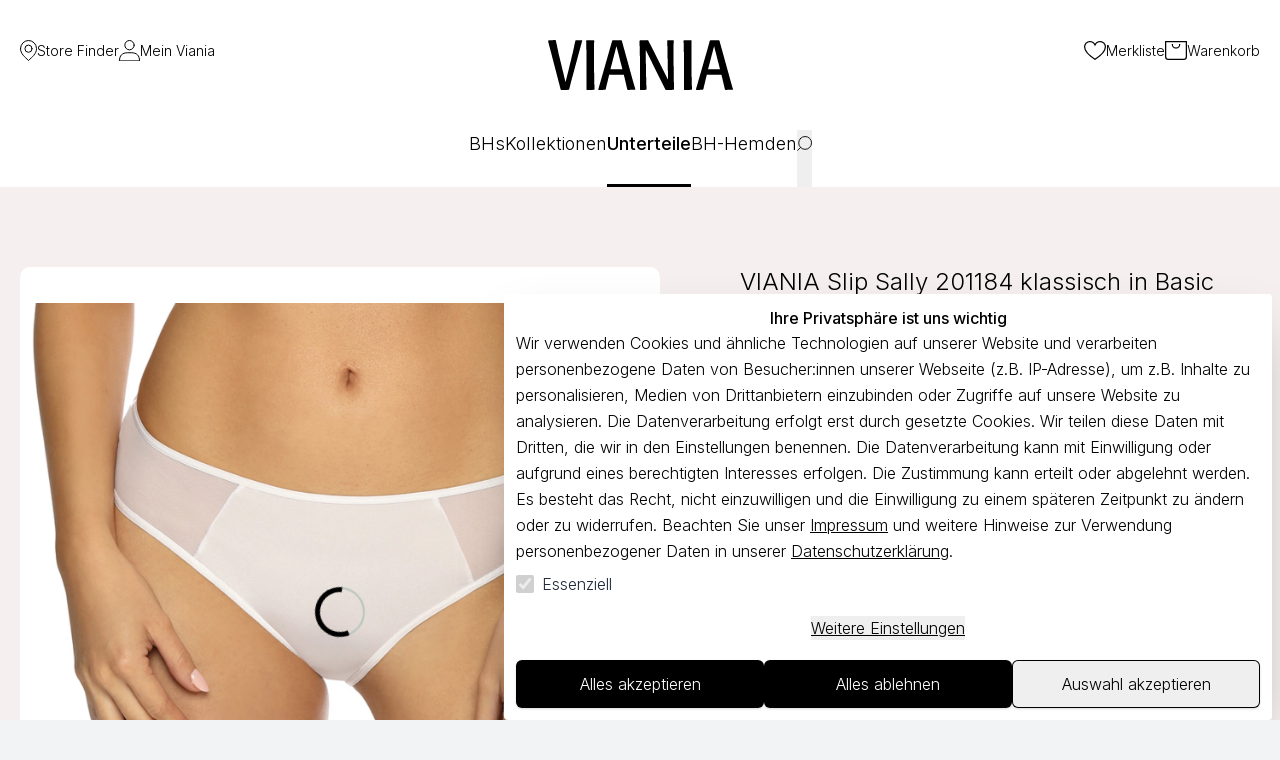

--- FILE ---
content_type: text/html;charset=utf-8
request_url: https://www.vianiashop.com/unterteile/slips/viania-slip-sally-201184-klassisch-basic-farbe-weiss_904_10344
body_size: 75449
content:
<!DOCTYPE html><html  lang="de"><head><meta charset="utf-8"><meta name="viewport" content="minimum-scale=1, initial-scale=1, width=device-width"><script type="importmap">{"imports":{"#entry":"/_nuxt/CartTFF-.js"}}</script><title>VIANIA Slip Sally 201184 klassisch in Basic Passform Farbe Weiß | VIANIA</title><link rel="preconnect" href="https://fonts.googleapis.com"><link rel="preconnect" href="https://fonts.gstatic.com" crossorigin="anonymous"><link rel="stylesheet" href="https://fonts.googleapis.com/css2?family=Inter:wght@100..900&family=Libre+Bodoni:ital,wght@0,400..700;1,400..700&display=swap"><style>:root { --colors-2-primary-50: 230 230 230;--colors-2-primary-100: 204 204 204;--colors-2-primary-200: 153 153 153;--colors-2-primary-300: 102 102 102;--colors-2-primary-400: 51 51 51;--colors-2-primary-500: 0 0 0;--colors-2-primary-600: 0 0 0;--colors-2-primary-700: 0 0 0;--colors-2-primary-800: 0 0 0;--colors-2-primary-900: 0 0 0;--colors-2-secondary-50: 230 230 230;--colors-2-secondary-100: 204 204 204;--colors-2-secondary-200: 153 153 153;--colors-2-secondary-300: 102 102 102;--colors-2-secondary-400: 51 51 51;--colors-2-secondary-500: 0 0 0;--colors-2-secondary-600: 0 0 0;--colors-2-secondary-700: 0 0 0;--colors-2-secondary-800: 0 0 0;--colors-2-secondary-900: 0 0 0;--colors-2-header-50: 230 230 230;--colors-2-header-100: 204 204 204;--colors-2-header-200: 153 153 153;--colors-2-header-300: 102 102 102;--colors-2-header-400: 51 51 51;--colors-2-header-500: 0 0 0;--colors-2-header-600: 0 0 0;--colors-2-header-700: 0 0 0;--colors-2-header-800: 0 0 0;--colors-2-header-900: 0 0 0; }</style><style id="vuetify-theme-stylesheet">:root {
      --v-theme-background: 255,255,255;
      --v-theme-background-overlay-multiplier: 1;
      --v-theme-surface: 255,255,255;
      --v-theme-surface-overlay-multiplier: 1;
      --v-theme-surface-bright: 255,255,255;
      --v-theme-surface-bright-overlay-multiplier: 1;
      --v-theme-surface-light: 238,238,238;
      --v-theme-surface-light-overlay-multiplier: 1;
      --v-theme-surface-variant: 66,66,66;
      --v-theme-surface-variant-overlay-multiplier: 2;
      --v-theme-on-surface-variant: 238,238,238;
      --v-theme-primary: 24,103,192;
      --v-theme-primary-overlay-multiplier: 2;
      --v-theme-primary-darken-1: 31,85,146;
      --v-theme-primary-darken-1-overlay-multiplier: 2;
      --v-theme-secondary: 72,169,166;
      --v-theme-secondary-overlay-multiplier: 1;
      --v-theme-secondary-darken-1: 1,135,134;
      --v-theme-secondary-darken-1-overlay-multiplier: 1;
      --v-theme-error: 176,0,32;
      --v-theme-error-overlay-multiplier: 2;
      --v-theme-info: 33,150,243;
      --v-theme-info-overlay-multiplier: 1;
      --v-theme-success: 76,175,80;
      --v-theme-success-overlay-multiplier: 1;
      --v-theme-warning: 251,140,0;
      --v-theme-warning-overlay-multiplier: 1;
      --v-theme-on-background: 0,0,0;
      --v-theme-on-surface: 0,0,0;
      --v-theme-on-surface-bright: 0,0,0;
      --v-theme-on-surface-light: 0,0,0;
      --v-theme-on-primary: 255,255,255;
      --v-theme-on-primary-darken-1: 255,255,255;
      --v-theme-on-secondary: 255,255,255;
      --v-theme-on-secondary-darken-1: 255,255,255;
      --v-theme-on-error: 255,255,255;
      --v-theme-on-info: 255,255,255;
      --v-theme-on-success: 255,255,255;
      --v-theme-on-warning: 255,255,255;
      --v-border-color: 0, 0, 0;
      --v-border-opacity: 0.12;
      --v-high-emphasis-opacity: 0.87;
      --v-medium-emphasis-opacity: 0.6;
      --v-disabled-opacity: 0.38;
      --v-idle-opacity: 0.04;
      --v-hover-opacity: 0.04;
      --v-focus-opacity: 0.12;
      --v-selected-opacity: 0.08;
      --v-activated-opacity: 0.12;
      --v-pressed-opacity: 0.12;
      --v-dragged-opacity: 0.08;
      --v-theme-kbd: 238, 238, 238;
      --v-theme-on-kbd: 0, 0, 0;
      --v-theme-code: 245, 245, 245;
      --v-theme-on-code: 0, 0, 0;
    }
    .v-theme--light {
      color-scheme: normal;
      --v-theme-background: 255,255,255;
      --v-theme-background-overlay-multiplier: 1;
      --v-theme-surface: 255,255,255;
      --v-theme-surface-overlay-multiplier: 1;
      --v-theme-surface-bright: 255,255,255;
      --v-theme-surface-bright-overlay-multiplier: 1;
      --v-theme-surface-light: 238,238,238;
      --v-theme-surface-light-overlay-multiplier: 1;
      --v-theme-surface-variant: 66,66,66;
      --v-theme-surface-variant-overlay-multiplier: 2;
      --v-theme-on-surface-variant: 238,238,238;
      --v-theme-primary: 24,103,192;
      --v-theme-primary-overlay-multiplier: 2;
      --v-theme-primary-darken-1: 31,85,146;
      --v-theme-primary-darken-1-overlay-multiplier: 2;
      --v-theme-secondary: 72,169,166;
      --v-theme-secondary-overlay-multiplier: 1;
      --v-theme-secondary-darken-1: 1,135,134;
      --v-theme-secondary-darken-1-overlay-multiplier: 1;
      --v-theme-error: 176,0,32;
      --v-theme-error-overlay-multiplier: 2;
      --v-theme-info: 33,150,243;
      --v-theme-info-overlay-multiplier: 1;
      --v-theme-success: 76,175,80;
      --v-theme-success-overlay-multiplier: 1;
      --v-theme-warning: 251,140,0;
      --v-theme-warning-overlay-multiplier: 1;
      --v-theme-on-background: 0,0,0;
      --v-theme-on-surface: 0,0,0;
      --v-theme-on-surface-bright: 0,0,0;
      --v-theme-on-surface-light: 0,0,0;
      --v-theme-on-primary: 255,255,255;
      --v-theme-on-primary-darken-1: 255,255,255;
      --v-theme-on-secondary: 255,255,255;
      --v-theme-on-secondary-darken-1: 255,255,255;
      --v-theme-on-error: 255,255,255;
      --v-theme-on-info: 255,255,255;
      --v-theme-on-success: 255,255,255;
      --v-theme-on-warning: 255,255,255;
      --v-border-color: 0, 0, 0;
      --v-border-opacity: 0.12;
      --v-high-emphasis-opacity: 0.87;
      --v-medium-emphasis-opacity: 0.6;
      --v-disabled-opacity: 0.38;
      --v-idle-opacity: 0.04;
      --v-hover-opacity: 0.04;
      --v-focus-opacity: 0.12;
      --v-selected-opacity: 0.08;
      --v-activated-opacity: 0.12;
      --v-pressed-opacity: 0.12;
      --v-dragged-opacity: 0.08;
      --v-theme-kbd: 238, 238, 238;
      --v-theme-on-kbd: 0, 0, 0;
      --v-theme-code: 245, 245, 245;
      --v-theme-on-code: 0, 0, 0;
    }
    .v-theme--dark {
      color-scheme: dark;
      --v-theme-background: 18,18,18;
      --v-theme-background-overlay-multiplier: 1;
      --v-theme-surface: 33,33,33;
      --v-theme-surface-overlay-multiplier: 1;
      --v-theme-surface-bright: 204,191,214;
      --v-theme-surface-bright-overlay-multiplier: 2;
      --v-theme-surface-light: 66,66,66;
      --v-theme-surface-light-overlay-multiplier: 1;
      --v-theme-surface-variant: 200,200,200;
      --v-theme-surface-variant-overlay-multiplier: 2;
      --v-theme-on-surface-variant: 0,0,0;
      --v-theme-primary: 33,150,243;
      --v-theme-primary-overlay-multiplier: 2;
      --v-theme-primary-darken-1: 39,124,193;
      --v-theme-primary-darken-1-overlay-multiplier: 2;
      --v-theme-secondary: 84,182,178;
      --v-theme-secondary-overlay-multiplier: 2;
      --v-theme-secondary-darken-1: 72,169,166;
      --v-theme-secondary-darken-1-overlay-multiplier: 2;
      --v-theme-error: 207,102,121;
      --v-theme-error-overlay-multiplier: 2;
      --v-theme-info: 33,150,243;
      --v-theme-info-overlay-multiplier: 2;
      --v-theme-success: 76,175,80;
      --v-theme-success-overlay-multiplier: 2;
      --v-theme-warning: 251,140,0;
      --v-theme-warning-overlay-multiplier: 2;
      --v-theme-on-background: 255,255,255;
      --v-theme-on-surface: 255,255,255;
      --v-theme-on-surface-bright: 0,0,0;
      --v-theme-on-surface-light: 255,255,255;
      --v-theme-on-primary: 255,255,255;
      --v-theme-on-primary-darken-1: 255,255,255;
      --v-theme-on-secondary: 255,255,255;
      --v-theme-on-secondary-darken-1: 255,255,255;
      --v-theme-on-error: 255,255,255;
      --v-theme-on-info: 255,255,255;
      --v-theme-on-success: 255,255,255;
      --v-theme-on-warning: 255,255,255;
      --v-border-color: 255, 255, 255;
      --v-border-opacity: 0.12;
      --v-high-emphasis-opacity: 1;
      --v-medium-emphasis-opacity: 0.7;
      --v-disabled-opacity: 0.5;
      --v-idle-opacity: 0.1;
      --v-hover-opacity: 0.04;
      --v-focus-opacity: 0.12;
      --v-selected-opacity: 0.08;
      --v-activated-opacity: 0.12;
      --v-pressed-opacity: 0.16;
      --v-dragged-opacity: 0.08;
      --v-theme-kbd: 66, 66, 66;
      --v-theme-on-kbd: 255, 255, 255;
      --v-theme-code: 52, 52, 52;
      --v-theme-on-code: 204, 204, 204;
    }
    .bg-background {
      --v-theme-overlay-multiplier: var(--v-theme-background-overlay-multiplier);
      background-color: rgb(var(--v-theme-background)) !important;
      color: rgb(var(--v-theme-on-background)) !important;
    }
    .bg-surface {
      --v-theme-overlay-multiplier: var(--v-theme-surface-overlay-multiplier);
      background-color: rgb(var(--v-theme-surface)) !important;
      color: rgb(var(--v-theme-on-surface)) !important;
    }
    .bg-surface-bright {
      --v-theme-overlay-multiplier: var(--v-theme-surface-bright-overlay-multiplier);
      background-color: rgb(var(--v-theme-surface-bright)) !important;
      color: rgb(var(--v-theme-on-surface-bright)) !important;
    }
    .bg-surface-light {
      --v-theme-overlay-multiplier: var(--v-theme-surface-light-overlay-multiplier);
      background-color: rgb(var(--v-theme-surface-light)) !important;
      color: rgb(var(--v-theme-on-surface-light)) !important;
    }
    .bg-surface-variant {
      --v-theme-overlay-multiplier: var(--v-theme-surface-variant-overlay-multiplier);
      background-color: rgb(var(--v-theme-surface-variant)) !important;
      color: rgb(var(--v-theme-on-surface-variant)) !important;
    }
    .bg-primary {
      --v-theme-overlay-multiplier: var(--v-theme-primary-overlay-multiplier);
      background-color: rgb(var(--v-theme-primary)) !important;
      color: rgb(var(--v-theme-on-primary)) !important;
    }
    .bg-primary-darken-1 {
      --v-theme-overlay-multiplier: var(--v-theme-primary-darken-1-overlay-multiplier);
      background-color: rgb(var(--v-theme-primary-darken-1)) !important;
      color: rgb(var(--v-theme-on-primary-darken-1)) !important;
    }
    .bg-secondary {
      --v-theme-overlay-multiplier: var(--v-theme-secondary-overlay-multiplier);
      background-color: rgb(var(--v-theme-secondary)) !important;
      color: rgb(var(--v-theme-on-secondary)) !important;
    }
    .bg-secondary-darken-1 {
      --v-theme-overlay-multiplier: var(--v-theme-secondary-darken-1-overlay-multiplier);
      background-color: rgb(var(--v-theme-secondary-darken-1)) !important;
      color: rgb(var(--v-theme-on-secondary-darken-1)) !important;
    }
    .bg-error {
      --v-theme-overlay-multiplier: var(--v-theme-error-overlay-multiplier);
      background-color: rgb(var(--v-theme-error)) !important;
      color: rgb(var(--v-theme-on-error)) !important;
    }
    .bg-info {
      --v-theme-overlay-multiplier: var(--v-theme-info-overlay-multiplier);
      background-color: rgb(var(--v-theme-info)) !important;
      color: rgb(var(--v-theme-on-info)) !important;
    }
    .bg-success {
      --v-theme-overlay-multiplier: var(--v-theme-success-overlay-multiplier);
      background-color: rgb(var(--v-theme-success)) !important;
      color: rgb(var(--v-theme-on-success)) !important;
    }
    .bg-warning {
      --v-theme-overlay-multiplier: var(--v-theme-warning-overlay-multiplier);
      background-color: rgb(var(--v-theme-warning)) !important;
      color: rgb(var(--v-theme-on-warning)) !important;
    }
    .text-background {
      color: rgb(var(--v-theme-background)) !important;
    }
    .border-background {
      --v-border-color: var(--v-theme-background);
    }
    .text-surface {
      color: rgb(var(--v-theme-surface)) !important;
    }
    .border-surface {
      --v-border-color: var(--v-theme-surface);
    }
    .text-surface-bright {
      color: rgb(var(--v-theme-surface-bright)) !important;
    }
    .border-surface-bright {
      --v-border-color: var(--v-theme-surface-bright);
    }
    .text-surface-light {
      color: rgb(var(--v-theme-surface-light)) !important;
    }
    .border-surface-light {
      --v-border-color: var(--v-theme-surface-light);
    }
    .text-surface-variant {
      color: rgb(var(--v-theme-surface-variant)) !important;
    }
    .border-surface-variant {
      --v-border-color: var(--v-theme-surface-variant);
    }
    .on-surface-variant {
      color: rgb(var(--v-theme-on-surface-variant)) !important;
    }
    .text-primary {
      color: rgb(var(--v-theme-primary)) !important;
    }
    .border-primary {
      --v-border-color: var(--v-theme-primary);
    }
    .text-primary-darken-1 {
      color: rgb(var(--v-theme-primary-darken-1)) !important;
    }
    .border-primary-darken-1 {
      --v-border-color: var(--v-theme-primary-darken-1);
    }
    .text-secondary {
      color: rgb(var(--v-theme-secondary)) !important;
    }
    .border-secondary {
      --v-border-color: var(--v-theme-secondary);
    }
    .text-secondary-darken-1 {
      color: rgb(var(--v-theme-secondary-darken-1)) !important;
    }
    .border-secondary-darken-1 {
      --v-border-color: var(--v-theme-secondary-darken-1);
    }
    .text-error {
      color: rgb(var(--v-theme-error)) !important;
    }
    .border-error {
      --v-border-color: var(--v-theme-error);
    }
    .text-info {
      color: rgb(var(--v-theme-info)) !important;
    }
    .border-info {
      --v-border-color: var(--v-theme-info);
    }
    .text-success {
      color: rgb(var(--v-theme-success)) !important;
    }
    .border-success {
      --v-border-color: var(--v-theme-success);
    }
    .text-warning {
      color: rgb(var(--v-theme-warning)) !important;
    }
    .border-warning {
      --v-border-color: var(--v-theme-warning);
    }
    .on-background {
      color: rgb(var(--v-theme-on-background)) !important;
    }
    .on-surface {
      color: rgb(var(--v-theme-on-surface)) !important;
    }
    .on-surface-bright {
      color: rgb(var(--v-theme-on-surface-bright)) !important;
    }
    .on-surface-light {
      color: rgb(var(--v-theme-on-surface-light)) !important;
    }
    .on-primary {
      color: rgb(var(--v-theme-on-primary)) !important;
    }
    .on-primary-darken-1 {
      color: rgb(var(--v-theme-on-primary-darken-1)) !important;
    }
    .on-secondary {
      color: rgb(var(--v-theme-on-secondary)) !important;
    }
    .on-secondary-darken-1 {
      color: rgb(var(--v-theme-on-secondary-darken-1)) !important;
    }
    .on-error {
      color: rgb(var(--v-theme-on-error)) !important;
    }
    .on-info {
      color: rgb(var(--v-theme-on-info)) !important;
    }
    .on-success {
      color: rgb(var(--v-theme-on-success)) !important;
    }
    .on-warning {
      color: rgb(var(--v-theme-on-warning)) !important;
    }
</style><style>.scrollbar-hidden{-ms-overflow-style:none;scrollbar-width:none}.scrollbar-hidden::-webkit-scrollbar{display:none}.grid-areas-product-page{grid-template-areas:"left-top right" "left-bottom right"}.scrollbar-thin::-webkit-scrollbar{width:8px}.scrollbar-thin::-webkit-scrollbar-thumb{background-color:#ccc;border-radius:8px}.scrollbar-thin::-webkit-scrollbar-track{background-color:#f1f1f1}@media (min-width:1024px){.padding-right-desktop{padding-right:3.1rem}}.variation-properties a{color:rgb(var(--colors-2-primary-700))}apple-pay-button{--apple-pay-button-width:100%;--apple-pay-button-height:50px;--apple-pay-button-border-radius:7px;--apple-pay-button-box-sizing:border-box}#google-pay-button div button{display:block;width:100%!important}.no-preflight :not(iframe){all:revert}.no-preflight h1{color:inherit;display:block;font-size:2em;font-weight:700;line-height:1.2;margin:.67em 0;padding:0;text-align:left;white-space:normal}.no-preflight img,.no-preflight video{height:auto;max-width:100%}.no-preflight audio,.no-preflight canvas,.no-preflight embed,.no-preflight iframe,.no-preflight img,.no-preflight object,.no-preflight svg,.no-preflight video{display:block;vertical-align:middle}</style><style>body.hydrated{overflow-x:hidden}[data-testid=account-layout],[data-testid=checkout-layout]{margin:0 auto;max-width:1640px}[data-testid=checkout-button]+div:before{content:"Oder";display:block;font-size:14px;padding-bottom:10px;text-align:center}</style><style>.animate-slide-down{animation:slideDown .3s ease-in-out}@keyframes slideDown{0%{opacity:0;transform:translateY(-50%)}to{opacity:1;transform:translateY(0)}}#__nuxt>div{width:100%!important}</style><style>@font-face{font-family:swiper-icons;font-style:normal;font-weight:400;src:url(data:application/font-woff;charset=utf-8;base64,\ [base64]//wADZ2x5ZgAAAywAAADMAAAD2MHtryVoZWFkAAABbAAAADAAAAA2E2+eoWhoZWEAAAGcAAAAHwAAACQC9gDzaG10eAAAAigAAAAZAAAArgJkABFsb2NhAAAC0AAAAFoAAABaFQAUGG1heHAAAAG8AAAAHwAAACAAcABAbmFtZQAAA/gAAAE5AAACXvFdBwlwb3N0AAAFNAAAAGIAAACE5s74hXjaY2BkYGAAYpf5Hu/j+W2+MnAzMYDAzaX6QjD6/4//Bxj5GA8AuRwMYGkAPywL13jaY2BkYGA88P8Agx4j+/8fQDYfA1AEBWgDAIB2BOoAeNpjYGRgYNBh4GdgYgABEMnIABJzYNADCQAACWgAsQB42mNgYfzCOIGBlYGB0YcxjYGBwR1Kf2WQZGhhYGBiYGVmgAFGBiQQkOaawtDAoMBQxXjg/wEGPcYDDA4wNUA2CCgwsAAAO4EL6gAAeNpj2M0gyAACqxgGNWBkZ2D4/wMA+xkDdgAAAHjaY2BgYGaAYBkGRgYQiAHyGMF8FgYHIM3DwMHABGQrMOgyWDLEM1T9/w8UBfEMgLzE////P/5//f/V/xv+r4eaAAeMbAxwIUYmIMHEgKYAYjUcsDAwsLKxc3BycfPw8jEQA/[base64]/uznmfPFBNODM2K7MTQ45YEAZqGP81AmGGcF3iPqOop0r1SPTaTbVkfUe4HXj97wYE+yNwWYxwWu4v1ugWHgo3S1XdZEVqWM7ET0cfnLGxWfkgR42o2PvWrDMBSFj/IHLaF0zKjRgdiVMwScNRAoWUoH78Y2icB/yIY09An6AH2Bdu/UB+yxopYshQiEvnvu0dURgDt8QeC8PDw7Fpji3fEA4z/PEJ6YOB5hKh4dj3EvXhxPqH/SKUY3rJ7srZ4FZnh1PMAtPhwP6fl2PMJMPDgeQ4rY8YT6Gzao0eAEA409DuggmTnFnOcSCiEiLMgxCiTI6Cq5DZUd3Qmp10vO0LaLTd2cjN4fOumlc7lUYbSQcZFkutRG7g6JKZKy0RmdLY680CDnEJ+UMkpFFe1RN7nxdVpXrC4aTtnaurOnYercZg2YVmLN/d/gczfEimrE/fs/bOuq29Zmn8tloORaXgZgGa78yO9/cnXm2BpaGvq25Dv9S4E9+5SIc9PqupJKhYFSSl47+Qcr1mYNAAAAeNptw0cKwkAAAMDZJA8Q7OUJvkLsPfZ6zFVERPy8qHh2YER+3i/BP83vIBLLySsoKimrqKqpa2hp6+jq6RsYGhmbmJqZSy0sraxtbO3sHRydnEMU4uR6yx7JJXveP7WrDycAAAAAAAH//wACeNpjYGRgYOABYhkgZgJCZgZNBkYGLQZtIJsFLMYAAAw3ALgAeNolizEKgDAQBCchRbC2sFER0YD6qVQiBCv/H9ezGI6Z5XBAw8CBK/m5iQQVauVbXLnOrMZv2oLdKFa8Pjuru2hJzGabmOSLzNMzvutpB3N42mNgZGBg4GKQYzBhYMxJLMlj4GBgAYow/P/PAJJhLM6sSoWKfWCAAwDAjgbRAAB42mNgYGBkAIIbCZo5IPrmUn0hGA0AO8EFTQAA)}:root{--swiper-theme-color:#007aff}:host{display:block;margin-left:auto;margin-right:auto;position:relative;z-index:1}.swiper{display:block;list-style:none;margin-left:auto;margin-right:auto;overflow:hidden;overflow:clip;padding:0;position:relative;z-index:1}.swiper-vertical>.swiper-wrapper{flex-direction:column}.swiper-wrapper{box-sizing:content-box;display:flex;height:100%;position:relative;transition-property:transform;transition-timing-function:var(--swiper-wrapper-transition-timing-function,initial);width:100%;z-index:1}.swiper-android .swiper-slide,.swiper-ios .swiper-slide,.swiper-wrapper{transform:translateZ(0)}.swiper-horizontal{touch-action:pan-y}.swiper-vertical{touch-action:pan-x}.swiper-slide{display:block;flex-shrink:0;height:100%;position:relative;transition-property:transform;width:100%}.swiper-slide-invisible-blank{visibility:hidden}.swiper-autoheight,.swiper-autoheight .swiper-slide{height:auto}.swiper-autoheight .swiper-wrapper{align-items:flex-start;transition-property:transform,height}.swiper-backface-hidden .swiper-slide{backface-visibility:hidden;transform:translateZ(0)}.swiper-3d.swiper-css-mode .swiper-wrapper{perspective:1200px}.swiper-3d .swiper-wrapper{transform-style:preserve-3d}.swiper-3d{perspective:1200px}.swiper-3d .swiper-cube-shadow,.swiper-3d .swiper-slide{transform-style:preserve-3d}.swiper-css-mode>.swiper-wrapper{overflow:auto;scrollbar-width:none;-ms-overflow-style:none}.swiper-css-mode>.swiper-wrapper::-webkit-scrollbar{display:none}.swiper-css-mode>.swiper-wrapper>.swiper-slide{scroll-snap-align:start start}.swiper-css-mode.swiper-horizontal>.swiper-wrapper{scroll-snap-type:x mandatory}.swiper-css-mode.swiper-vertical>.swiper-wrapper{scroll-snap-type:y mandatory}.swiper-css-mode.swiper-free-mode>.swiper-wrapper{scroll-snap-type:none}.swiper-css-mode.swiper-free-mode>.swiper-wrapper>.swiper-slide{scroll-snap-align:none}.swiper-css-mode.swiper-centered>.swiper-wrapper:before{content:"";flex-shrink:0;order:9999}.swiper-css-mode.swiper-centered>.swiper-wrapper>.swiper-slide{scroll-snap-align:center center;scroll-snap-stop:always}.swiper-css-mode.swiper-centered.swiper-horizontal>.swiper-wrapper>.swiper-slide:first-child{margin-inline-start:var(--swiper-centered-offset-before)}.swiper-css-mode.swiper-centered.swiper-horizontal>.swiper-wrapper:before{height:100%;min-height:1px;width:var(--swiper-centered-offset-after)}.swiper-css-mode.swiper-centered.swiper-vertical>.swiper-wrapper>.swiper-slide:first-child{margin-block-start:var(--swiper-centered-offset-before)}.swiper-css-mode.swiper-centered.swiper-vertical>.swiper-wrapper:before{height:var(--swiper-centered-offset-after);min-width:1px;width:100%}.swiper-3d .swiper-slide-shadow,.swiper-3d .swiper-slide-shadow-bottom,.swiper-3d .swiper-slide-shadow-left,.swiper-3d .swiper-slide-shadow-right,.swiper-3d .swiper-slide-shadow-top{height:100%;left:0;pointer-events:none;position:absolute;top:0;width:100%;z-index:10}.swiper-3d .swiper-slide-shadow{background:#00000026}.swiper-3d .swiper-slide-shadow-left{background-image:linear-gradient(270deg,rgba(0,0,0,.5),transparent)}.swiper-3d .swiper-slide-shadow-right{background-image:linear-gradient(90deg,rgba(0,0,0,.5),transparent)}.swiper-3d .swiper-slide-shadow-top{background-image:linear-gradient(0deg,rgba(0,0,0,.5),transparent)}.swiper-3d .swiper-slide-shadow-bottom{background-image:linear-gradient(180deg,rgba(0,0,0,.5),transparent)}.swiper-lazy-preloader{border:4px solid var(--swiper-preloader-color,var(--swiper-theme-color));border-radius:50%;border-top:4px solid transparent;box-sizing:border-box;height:42px;left:50%;margin-left:-21px;margin-top:-21px;position:absolute;top:50%;transform-origin:50%;width:42px;z-index:10}.swiper-watch-progress .swiper-slide-visible .swiper-lazy-preloader,.swiper:not(.swiper-watch-progress) .swiper-lazy-preloader{animation:swiper-preloader-spin 1s linear infinite}.swiper-lazy-preloader-white{--swiper-preloader-color:#fff}.swiper-lazy-preloader-black{--swiper-preloader-color:#000}@keyframes swiper-preloader-spin{0%{transform:rotate(0)}to{transform:rotate(1turn)}}</style><style>[aria-label=quick-checkout-modal] header+div>div:first-child{justify-content:center}[aria-label=quick-checkout-modal] header+div>div:first-child *{display:none}[aria-label=quick-checkout-modal] header+div>div:first-child h1,[aria-label=quick-checkout-modal] header+div>div:first-child img,[aria-label=quick-checkout-modal] header+div>div:first-child>.flex.mb-1{display:block;text-align:center}</style><style>.swiper.swiper-initialized{opacity:1}.swiper-slide{display:flex;height:auto!important}.swiper-pagination-accessory .swiper-pagination-bullet{background:#e5e5e5;border-radius:9999px;height:2px;margin:0!important;opacity:1;transition:all .5s;width:20px}.swiper-pagination-accessory .swiper-pagination-bullet:hover{background:#000}.swiper-pagination-accessory .swiper-pagination-bullet-active{background:#000;width:30px}@media (min-width:768px){.swiper-pagination-accessory .swiper-pagination-bullet{height:3px;width:30px}.swiper-pagination-accessory .swiper-pagination-bullet-active{width:40px}}</style><style>.swiper.swiper-initialized{opacity:1}.swiper-slide{display:flex;height:auto!important}.swiper-pagination-similar .swiper-pagination-bullet{background:#e5e5e5;border-radius:9999px;height:2px;margin:0!important;opacity:1;transition:all .5s;width:20px}.swiper-pagination-similar .swiper-pagination-bullet:hover{background:#000;cursor:pointer}.swiper-pagination-similar .swiper-pagination-bullet-active{background:#000;width:30px}@media (min-width:768px){.swiper-pagination-similar .swiper-pagination-bullet{height:3px;width:30px}.swiper-pagination-similar .swiper-pagination-bullet-active{width:40px}}</style><style>.links ul[data-v-1ff56827]{height:0;margin:0;opacity:0;overflow:hidden;padding:0;transition:height .3s ease-in-out}@media (min-width:1280px){.links ul[data-v-1ff56827]{height:auto;min-height:0;opacity:1;overflow:auto;padding-top:15px}}.links ul>li[data-v-1ff56827]:last-child{padding-bottom:20px}@media (min-width:1280px){.links ul>li[data-v-1ff56827]:last-child{padding-bottom:0}}.links label[data-v-1ff56827]:after{background:0 no-repeat transparent url("data:image/svg+xml;charset=utf-8,%3Csvg xmlns='http://www.w3.org/2000/svg' width='10' height='10' viewBox='0 0 10 10'%3E%3Cpath fill='none' stroke='%23000' stroke-miterlimit='10' d='M5 0v10M0 5h10'/%3E%3C/svg%3E");content:"";height:10px;margin-left:auto;transition:transform .3s ease-in-out;width:10px}@media (min-width:1280px){.links label[data-v-1ff56827]:after{display:none}}.links input[type=checkbox][data-v-1ff56827]{display:none}.links input[type=checkbox]:checked+label[data-v-1ff56827]{font-weight:500}.links input[type=checkbox]:checked+label[data-v-1ff56827]:after{transform:rotate(45deg);transition:transform .3s ease-in-out}.links input[type=checkbox]:checked+label+ul[data-v-1ff56827]{height:auto;min-height:0;opacity:1;overflow:auto;transition:height,opacity .3s ease-in-out}</style><style>.i-footer #newsletter-email{background-color:#fff!important;text-align:center!important}@media (min-width:640px){.i-footer #newsletter-email{text-align:left!important}}.i-footer #newsletter-email::-moz-placeholder{color:#000!important;font-size:14px!important;opacity:1!important;text-align:center!important}.i-footer #newsletter-email::placeholder{color:#000!important;font-size:14px!important;opacity:1!important;text-align:center!important}@media (min-width:640px){.i-footer #newsletter-email::-moz-placeholder{text-align:left!important}.i-footer #newsletter-email::placeholder{text-align:left!important}}</style><style>.swiper.swiper-initialized{opacity:1}.swiper-slide{display:flex;height:auto!important}.swiper-pagination-recommended .swiper-pagination-bullet{background:#e5e5e5;border-radius:9999px;height:2px;margin:0!important;opacity:1;transition:all .5s;width:20px}.swiper-pagination-recommended .swiper-pagination-bullet:hover{background:#000}.swiper-pagination-recommended .swiper-pagination-bullet-active{background:#000;width:30px}@media (min-width:768px){.swiper-pagination-recommended .swiper-pagination-bullet{height:3px;width:30px}.swiper-pagination-recommended .swiper-pagination-bullet-active{width:40px}}</style><link rel="stylesheet" href="/_nuxt/entry.B-fcFV-O.css" crossorigin><link rel="stylesheet" href="/_nuxt/_slug_Cyt.BjW-H8pf.css" crossorigin><link rel="stylesheet" href="/_nuxt/GalleryCyt.DQ16iTkK.css" crossorigin><link rel="stylesheet" href="/_nuxt/PriceCyt.DOHjCb4u.css" crossorigin><link rel="stylesheet" href="/_nuxt/UspSliderCyt.DyjU0h27.css" crossorigin><link rel="stylesheet" href="/_nuxt/HeaderCyt.9C0skMkm.css" crossorigin><link rel="stylesheet" href="/_nuxt/PreviewMode.y_X1El-v.css" crossorigin><link rel="modulepreload" as="script" crossorigin href="/_nuxt/CartTFF-.js"><link rel="preload" as="font" crossorigin href="/_nuxt-plenty/fonts/CFNPQVcnBImzX0EtDNVhm6rxBn1xmGUJ07BRlOI64c-AuN8M25eo79PWJa2sA8bcOzJYOX3pV7Xznm4ZDHm7L4.woff2"><link rel="preload" as="font" crossorigin href="/_nuxt-plenty/fonts/67Z-IDZ4m7vANICV8iU1_7UASp8kvS9aLv25JFwAdAg-uM8Fj953NME27zHWMSg_n2KBBYjgFjlvBYjA2ThJ1Us.woff2"><link rel="preload" as="font" crossorigin href="/_nuxt-plenty/fonts/DjqLtQmWy3Sy26TlSZoazWKlNJfaXSyR1J7pZxNm01w-4ooEblGR_I86elEfsdzcMEsWnnbPhKCzGhk9BwLpDVI.woff2"><link rel="modulepreload" as="script" crossorigin href="/_nuxt/DYJSZhzx.js"><link rel="modulepreload" as="script" crossorigin href="/_nuxt/DJDAx3s6.js"><link rel="modulepreload" as="script" crossorigin href="/_nuxt/i_fYPC1o.js"><link rel="modulepreload" as="script" crossorigin href="/_nuxt/CQhnF7iS.js"><link rel="modulepreload" as="script" crossorigin href="/_nuxt/B6YECHCF.js"><link rel="modulepreload" as="script" crossorigin href="/_nuxt/MZkNZiMQ.js"><link rel="modulepreload" as="script" crossorigin href="/_nuxt/XK_CMIxo.js"><link rel="modulepreload" as="script" crossorigin href="/_nuxt/qH2-hwSY.js"><link rel="modulepreload" as="script" crossorigin href="/_nuxt/AWJ8kfSb.js"><link rel="modulepreload" as="script" crossorigin href="/_nuxt/C6ZtnMxT.js"><link rel="modulepreload" as="script" crossorigin href="/_nuxt/_g-xPRi3.js"><link rel="modulepreload" as="script" crossorigin href="/_nuxt/pUkoHYTe.js"><link rel="modulepreload" as="script" crossorigin href="/_nuxt/BisXdxpP.js"><link rel="modulepreload" as="script" crossorigin href="/_nuxt/C-NkD8e9.js"><link rel="modulepreload" as="script" crossorigin href="/_nuxt/DJNINeF1.js"><link rel="modulepreload" as="script" crossorigin href="/_nuxt/C2x1YK3I.js"><link rel="modulepreload" as="script" crossorigin href="/_nuxt/nOa2xNTv.js"><link rel="modulepreload" as="script" crossorigin href="/_nuxt/QlcF2RoA.js"><link rel="modulepreload" as="script" crossorigin href="/_nuxt/PWm75J_N.js"><link rel="modulepreload" as="script" crossorigin href="/_nuxt/ppAmKGxi.js"><link rel="modulepreload" as="script" crossorigin href="/_nuxt/Bv1NZCha.js"><link rel="modulepreload" as="script" crossorigin href="/_nuxt/D55pPIQr.js"><link rel="modulepreload" as="script" crossorigin href="/_nuxt/CkIokqKR.js"><link rel="modulepreload" as="script" crossorigin href="/_nuxt/tA7fYfG7.js"><link rel="modulepreload" as="script" crossorigin href="/_nuxt/Bvhj1mFL.js"><link rel="modulepreload" as="script" crossorigin href="/_nuxt/Do2Nzgoh.js"><link rel="modulepreload" as="script" crossorigin href="/_nuxt/DHHOn8gQ.js"><link rel="modulepreload" as="script" crossorigin href="/_nuxt/98YxLtuh.js"><link rel="modulepreload" as="script" crossorigin href="/_nuxt/Tv_IF53I.js"><link rel="modulepreload" as="script" crossorigin href="/_nuxt/CaLHPZUv.js"><link rel="modulepreload" as="script" crossorigin href="/_nuxt/Bw0TX6Dd.js"><link rel="modulepreload" as="script" crossorigin href="/_nuxt/DlAUqK2U.js"><link rel="modulepreload" as="script" crossorigin href="/_nuxt/CEx4mqxn.js"><link rel="modulepreload" as="script" crossorigin href="/_nuxt/DivUGXMl.js"><link rel="modulepreload" as="script" crossorigin href="/_nuxt/CvX2XUIb.js"><link rel="modulepreload" as="script" crossorigin href="/_nuxt/BQ39QU0j.js"><link rel="modulepreload" as="script" crossorigin href="/_nuxt/M203NOdN.js"><link rel="modulepreload" as="script" crossorigin href="/_nuxt/C5XSJQPc.js"><link rel="modulepreload" as="script" crossorigin href="/_nuxt/CiMLfuU3.js"><link rel="modulepreload" as="script" crossorigin href="/_nuxt/Cr6CWBON.js"><link rel="modulepreload" as="script" crossorigin href="/_nuxt/CqNJz7DJ.js"><link rel="modulepreload" as="script" crossorigin href="/_nuxt/BKmqAERL.js"><link rel="modulepreload" as="script" crossorigin href="/_nuxt/CwQO0G2d.js"><link rel="modulepreload" as="script" crossorigin href="/_nuxt/pLwGlsId.js"><link rel="modulepreload" as="script" crossorigin href="/_nuxt/8g413Ecj.js"><link rel="modulepreload" as="script" crossorigin href="/_nuxt/CNqE6Ssm.js"><link rel="modulepreload" as="script" crossorigin href="/_nuxt/BIZUUigr.js"><link rel="modulepreload" as="script" crossorigin href="/_nuxt/Bv8bfI3L.js"><link rel="modulepreload" as="script" crossorigin href="/_nuxt/B45rXfzK.js"><link rel="modulepreload" as="script" crossorigin href="/_nuxt/D0pSQmOL.js"><link rel="modulepreload" as="script" crossorigin href="/_nuxt/6anTl7Xz.js"><link rel="modulepreload" as="script" crossorigin href="/_nuxt/4itYB-cp.js"><link rel="modulepreload" as="script" crossorigin href="/_nuxt/DxaHq6v9.js"><link rel="modulepreload" as="script" crossorigin href="/_nuxt/t0jFhEDA.js"><link rel="modulepreload" as="script" crossorigin href="/_nuxt/Cdy-ROCG.js"><link rel="modulepreload" as="script" crossorigin href="/_nuxt/B3X2IGk_.js"><link rel="modulepreload" as="script" crossorigin href="/_nuxt/WMWH9swY.js"><link rel="modulepreload" as="script" crossorigin href="/_nuxt/D9rYYbLU.js"><link rel="modulepreload" as="script" crossorigin href="/_nuxt/CUDPL-fH.js"><link rel="modulepreload" as="script" crossorigin href="/_nuxt/BzexXzvx.js"><link rel="modulepreload" as="script" crossorigin href="/_nuxt/D9eczbdn.js"><link rel="modulepreload" as="script" crossorigin href="/_nuxt/BFxoL6PU.js"><link rel="modulepreload" as="script" crossorigin href="/_nuxt/DCB9_Wlq.js"><link rel="modulepreload" as="script" crossorigin href="/_nuxt/Cawwit4E.js"><link rel="modulepreload" as="script" crossorigin href="/_nuxt/Dbe5Ec7P.js"><link rel="modulepreload" as="script" crossorigin href="/_nuxt/D3yR6aVh.js"><link rel="preload" as="fetch" fetchpriority="low" crossorigin="anonymous" href="/_nuxt/builds/meta/46b066a9-915b-4a27-b19d-0a6174d1d615.json"><link rel="prefetch" as="style" crossorigin href="/_nuxt/CategoryPageContentCyt.B66A_aMv.css"><link rel="prefetch" as="script" crossorigin href="/_nuxt/BWDji93p.js"><link rel="prefetch" as="script" crossorigin href="/_nuxt/DrEkt-n9.js"><link rel="prefetch" as="script" crossorigin href="/_nuxt/F0nwreAj.js"><link rel="prefetch" as="script" crossorigin href="/_nuxt/i1y7u_09.js"><link rel="prefetch" as="script" crossorigin href="/_nuxt/DCAGBlDl.js"><link rel="prefetch" as="script" crossorigin href="/_nuxt/BZkQMHNp.js"><link rel="prefetch" as="script" crossorigin href="/_nuxt/DEjOlooC.js"><link rel="prefetch" as="script" crossorigin href="/_nuxt/B7dUiEB3.js"><link rel="prefetch" as="script" crossorigin href="/_nuxt/CZTQmm4d.js"><link rel="prefetch" as="script" crossorigin href="/_nuxt/CWV-5BCZ.js"><link rel="prefetch" as="script" crossorigin href="/_nuxt/Drps9NQW.js"><link rel="prefetch" as="script" crossorigin href="/_nuxt/Ea-GBi4J.js"><link rel="prefetch" as="script" crossorigin href="/_nuxt/CovE8mnz.js"><link rel="prefetch" as="script" crossorigin href="/_nuxt/Cl67wCTu.js"><link rel="prefetch" as="script" crossorigin href="/_nuxt/Dju8AEI_.js"><link rel="prefetch" as="script" crossorigin href="/_nuxt/Dybl0Nt8.js"><link rel="prefetch" as="script" crossorigin href="/_nuxt/CLBSFDfD.js"><link rel="prefetch" as="script" crossorigin href="/_nuxt/DyaErHh6.js"><link rel="prefetch" as="script" crossorigin href="/_nuxt/Dl_0GE2S.js"><link rel="prefetch" as="script" crossorigin href="/_nuxt/DnBqqn85.js"><link rel="prefetch" as="script" crossorigin href="/_nuxt/liVHDk3K.js"><link rel="prefetch" as="script" crossorigin href="/_nuxt/BwoATlf9.js"><link rel="prefetch" as="script" crossorigin href="/_nuxt/DzF8CYH1.js"><link rel="prefetch" as="script" crossorigin href="/_nuxt/DvVCX2sd.js"><link rel="prefetch" as="script" crossorigin href="/_nuxt/C7vCX9Mo.js"><link rel="prefetch" as="script" crossorigin href="/_nuxt/CwtvwXb3.js"><link rel="prefetch" as="style" crossorigin href="/_nuxt/Toolbar.Dll-_N65.css"><link rel="prefetch" as="style" crossorigin href="/_nuxt/vue-multiselect.9J4QlqD8.css"><link rel="prefetch" as="script" crossorigin href="/_nuxt/BKSgGrpO.js"><link rel="prefetch" as="script" crossorigin href="/_nuxt/DGUsI3QS.js"><link rel="prefetch" as="script" crossorigin href="/_nuxt/DfO0wvbf.js"><link rel="prefetch" as="script" crossorigin href="/_nuxt/Bs0NQpDW.js"><link rel="prefetch" as="script" crossorigin href="/_nuxt/Cge6ej2E.js"><link rel="prefetch" as="style" crossorigin href="/_nuxt/SiteConfigurationDrawer.BhgJT0wM.css"><link rel="prefetch" as="script" crossorigin href="/_nuxt/CrYO--um.js"><link rel="prefetch" as="script" crossorigin href="/_nuxt/CjzBoYI3.js"><link rel="prefetch" as="script" crossorigin href="/_nuxt/pdn0O0eu.js"><link rel="prefetch" as="script" crossorigin href="/_nuxt/BicAHeM0.js"><link rel="prefetch" as="script" crossorigin href="/_nuxt/8vnrnU3m.js"><link rel="prefetch" as="script" crossorigin href="/_nuxt/CmQmS-4D.js"><link rel="prefetch" as="script" crossorigin href="/_nuxt/DVGsijlI.js"><link rel="prefetch" as="script" crossorigin href="/_nuxt/BaESrV4z.js"><link rel="prefetch" as="script" crossorigin href="/_nuxt/D3Gb0vtm.js"><link rel="prefetch" as="script" crossorigin href="/_nuxt/Dv2_Dd6R.js"><link rel="prefetch" as="script" crossorigin href="/_nuxt/D43aPN4f.js"><link rel="prefetch" as="script" crossorigin href="/_nuxt/DLD2t9KS.js"><meta property="og:type" content="website"><meta property="og:image" content><meta property="og:title" content="Viania"><meta property="og:url" content="https://www.vianiashop.com"><script type="text/javascript">
        (function() {
          try {
            if (localStorage.getItem('singleColumn')) {
              document.documentElement.classList.add('single-column');
            }
          } catch (e) {
            // localStorage might be disabled, ignore error 
          }
        })();
        (function(){
          const breakpoints = {
            xxs:320, xs:380, sm:640, md:768, lg:1024, xl:1280, '2xl':1440, '3xl':1640, '4xl':1840
          };
          const width = window.innerWidth;
          let bp = 'xxs';
          for (const key of Object.keys(breakpoints).reverse()) {
            if (width >= breakpoints[key]) { bp = key; break; }
          }
          // store in global window and data-attribute
          window.__INITIAL_WIDTH__ = width;
          window.__INITIAL_BREAKPOINT__ = bp;
          document.documentElement.dataset.viewport = bp;
        })();

        const initialBreakpoint = document.documentElement.dataset.viewport;
        console.log('Initial breakpoint:', initialBreakpoint);
      </script><meta property="og:description" content><meta name="description" content="Entdecken Sie den Basic Damen-Slip mit Baumwollzwickel. Seidiger Mikcrofaser mit seitlichen Mesh aus der Sally-Serie von VIANIA. Stilvoll für den Alltag!"><meta name="keywords" content="damen slips baumwollzwickel"><meta name="robots" content="all"><meta name="theme-color" content="#000000"><meta name="generator" content="plentymarkets"><link rel="icon" href="https://cdn02.plentymarkets.com/w73p32remdlq/frontend/favicon/favicon.ico"><link rel="apple-touch-icon" href="https://cdn02.plentymarkets.com/w73p32remdlq/frontend/favicon/favicon.ico"><link rel="manifest" href="/manifest.webmanifest"><link rel="canonical" href="https://www.vianiashop.com/unterteile/slips/viania-slip-sally-201184-klassisch-basic-farbe-weiss_904_10344"><link rel="alternate" hreflang="x-default" href="https://www.vianiashop.com/unterteile/slips/viania-slip-sally-201184-klassisch-basic-farbe-weiss_904_10344"><link rel="alternate" hreflang="de" href="https://www.vianiashop.com/unterteile/slips/viania-slip-sally-201184-klassisch-basic-farbe-weiss_904_10344"><script type="application/ld+json">{
    "@context": "https://schema.org",
    "@type": "Product",
    "name": "VIANIA Slip Sally 201184 klassisch in Basic Passform Farbe Weiß",
    "category": "Unterteile",
    "releaseDate": "",
    "image": "https://cdn02.plentymarkets.com/w73p32remdlq/item/images/904/middle/201184-100-1vorne.jpg",
    "identifier": "10344",
    "description": "\u003Cp>Die Serie Sally besteht aus einem Bügel BH mit gemoldeten Spacercups, einem Bügel BH mit genähtem Cup und 2 Basic Unterteilen (String und Slip). Schöne Zierträger mit Stickereimotiv&nbsp; und ein Glitzersteinchen in der vorderen Mitte ergänzen die Serie.\u003C/p>\n\u003Cp>SLIP: Klassischer Slip in Basic Passform\u003C/p>\n\u003Cp>KOMFORT: seidige weiche Microfaser mit Baumwollzwickel für ein angenehmes Tragegefühl den ganzen Tag lang\u003C/p>\n\u003Cp>FUNKTIONALITÄT: Basic Schnittform in Einzelgrößen\u003C/p>\n\u003Cp>DESIGN: edel schimmernde Microfaser mit seitlichen, transparenten Netzeinsätzen für jeden Tag\u003C/p>\n\u003Cp>QUALITÄT: Der Slip ist erhältlich in den Größen 38-50. Materialzusammensetzung:&nbsp; &nbsp;84% Polyamid,&nbsp; 10% Elasthan, 6% Baumwolle.&nbsp; Zertifiziert nach STANDARD 100 by OEKO-TEX®\u003C/p>",
    "disambiguatingDescription": "",
    "review": [],
    "aggregateRating": {
        "@type": "AggregateRating",
        "ratingValue": 0,
        "reviewCount": 0
    },
    "offers": {
        "@type": "Offer",
        "priceCurrency": "EUR",
        "price": 14.99,
        "url": null,
        "priceSpecification": [
            {
                "@type": "UnitPriceSpecification",
                "price": 14.99,
                "priceCurrency": "EUR",
                "priceType": "SalePrice",
                "referenceQuantity": {
                    "@type": "QuantitativeValue"
                }
            },
            {
                "@type": "UnitPriceSpecification",
                "price": 21.99,
                "priceCurrency": "EUR",
                "priceType": "ListPrice",
                "referenceQuantity": {
                    "@type": "QuantitativeValue"
                }
            }
        ],
        "availability": "",
        "itemCondition": "https://schema.org/NewCondition"
    },
    "depth": {
        "@type": "QuantitativeValue",
        "value": 0
    },
    "width": {
        "@type": "QuantitativeValue",
        "value": 0
    },
    "height": {
        "@type": "QuantitativeValue",
        "value": 0
    },
    "weight": {
        "@type": "QuantitativeValue",
        "value": 26
    },
    "sku": "10344"
}</script><script type="application/ld+json">{"@context":"https://schema.org","@type":"Organization","url":"https://www.vianiashop.com","logo":"https://www.vianiashop.com/_nuxt-plenty/images/logo.png"}</script><script type="module" src="/_nuxt/CartTFF-.js" crossorigin></script></head><body  class="font-body bg-editor-body-bg" style=""><div id="__nuxt"><!--[--><span></span><div class="w-100 relative md:flex"><span></span><!----><div class="bg-white w-full relative"><!----><div data-testid="notifications" class="sticky float-right w-50 right-2 max-w-[450px] z-[51] top-0 h-0"><!--[--><!--]--></div><!----><div class="nuxt-loading-indicator" style="position:fixed;top:0;right:0;left:0;pointer-events:none;width:auto;height:3px;opacity:0;background:repeating-linear-gradient(to right, #008ebd 0%,#80dfff 50%,#e0f7ff 100%);background-size:0% auto;transform:scaleX(0%);transform-origin:left;transition:transform 0.1s, height 0.4s, opacity 0.4s;z-index:999999;"></div><!--[--><div class="font-light"><!--[--><div class=""><!--[--><header class="flex flex-col align-center relative w-full bg-white p-[20px] pb-0 lg:py-[40px] lg:pb-0 max-w-screen-3xl mx-auto"><div class="flex items-center text-[12px] lg:text-[14px] lg:items-start font-light"><div class="flex items-center gap-[30px] min-w-[320px]"><a href="/unsere-filialen" class="flex items-center gap-[10px]" aria-label="Store Finder"><svg xmlns="http://www.w3.org/2000/svg" xmlns:xlink="http://www.w3.org/1999/xlink" width="17" height="21" viewBox="0 0 17 21"><defs><clipPath id="a2"><rect width="17" height="21" fill="none"></rect></clipPath></defs><g clip-path="url(#a2)"><path d="M12.054,8.681A3.6,3.6,0,0,1,8.5,12.321a3.637,3.637,0,0,1-.008-7.272A3.6,3.6,0,0,1,12.054,8.681Z" fill="none" stroke="#000" stroke-linecap="round" stroke-linejoin="round" stroke-width="1"></path><path d="M.5,8.681A8.1,8.1,0,0,1,8.5.5a8.1,8.1,0,0,1,8,8.181c0,5.228-4.445,8.4-8,11.819C4.949,17.081.5,13.909.5,8.681Z" fill="none" stroke="#000" stroke-linecap="round" stroke-linejoin="round" stroke-width="1"></path></g></svg> Store Finder</a><a class="flex items-center gap-[10px] cursor-pointer" aria-label="Login Form öffnen"><svg xmlns="http://www.w3.org/2000/svg" width="21" height="21" viewBox="0 0 21 21"><path d="M15.167,5.162A4.667,4.667,0,1,1,10.5.5h.009A4.666,4.666,0,0,1,15.167,5.162Z" fill="none" stroke="#000" stroke-linecap="round" stroke-linejoin="round" stroke-width="1"></path><path d="M.5,20.5c0-5.025,2.655-7.758,8.182-7.758h3.636c5.527,0,8.182,2.733,8.182,7.758Z" fill="none" stroke="#000" stroke-linecap="round" stroke-linejoin="round" stroke-width="1"></path></svg> Mein Viania</a></div><a href="/" class="logo flex mr-auto lg:ml-auto" aria-label="Zur Startseite gehen"><svg class="sm:w-[120px] sm:h-auto xl:w-[185px]" xmlns="http://www.w3.org/2000/svg" width="88.8" height="24" viewBox="0 0 88.8 24"><g transform="translate(-222.354 -77.548)"><path d="M180.778,121.441c0,.971-.009,1.86,0,2.749.013,1.019.047,2.037.066,3.056.048,2.565.082,5.13.142,7.695.04,1.7.114,3.409.173,5.113.016.461-.04.516-.5.525-.721.014-1.442.037-2.163.057-.418.012-.506-.077-.5-.487.022-3.093.06-6.186.057-9.279,0-2.394-.04-4.788-.087-7.181-.04-2.072-.114-4.143-.172-6.214,0-.092,0-.184,0-.275-.027-.309.111-.429.421-.429.859,0,1.719-.013,2.578-.025a5.011,5.011,0,0,0,.651-.035.611.611,0,0,1,.7.411q4.56,9.1,9.133,18.2c.049.1.1.195.2.371,0-.664.01-1.24,0-1.815-.041-1.923-.094-3.846-.133-5.77-.057-2.839-.1-5.679-.161-8.519-.016-.778-.067-1.555-.1-2.333-.016-.387.068-.474.438-.484.721-.02,1.442-.044,2.163-.067.481-.015.524.048.514.512q-.036,1.649-.036,3.3c0,3.128-.007,6.257.023,9.385.028,2.954.1,5.908.153,8.863q.013.7.045,1.407c.012.276-.107.393-.383.4-1.087.017-2.175.037-3.262.07a.625.625,0,0,1-.633-.416q-3.224-6.518-6.459-13.03l-2.667-5.377-.19-.377" transform="translate(88.481 -39.094)"></path><path d="M130.333,133.283h-2.776c-1.306,0-2.613,0-3.919,0a.31.31,0,0,0-.368.287c-.516,2.168-1.049,4.331-1.571,6.5-.109.454-.175.518-.639.522-.859.007-1.718.018-2.577.026-.352,0-.433-.1-.338-.434q3.266-11.435,6.532-22.87c.139-.485.177-.51.689-.518q1.717-.026,3.434-.064c.45-.01.537.049.654.472q2.728,9.878,5.461,19.755c.29,1.046.618,2.081.925,3.121.107.363.058.436-.311.449-.984.034-1.968.065-2.952.087-.476.011-.515-.037-.621-.493q-.755-3.238-1.517-6.475c-.026-.11-.063-.217-.105-.36m-6.394-2.645h5.714L126.821,119.6l-2.882,11.039" transform="translate(128.39 -39.11)"></path><path d="M268.123,116.711c.733,0,1.465.009,2.2,0a.5.5,0,0,1,.557.426q2.772,10.045,5.56,20.085c.266.958.564,1.906.844,2.86.1.338.047.421-.294.433-1.007.034-2.014.054-3.02.093a.481.481,0,0,1-.564-.446c-.491-2.15-1.012-4.294-1.5-6.446-.084-.373-.239-.451-.594-.448q-3.094.026-6.188,0a.37.37,0,0,0-.436.337c-.523,2.189-1.059,4.376-1.58,6.566a.443.443,0,0,1-.487.409c-.9,0-1.809.017-2.714.024-.349,0-.419-.1-.32-.443q2.7-9.354,5.388-18.708c.4-1.384.763-2.776,1.145-4.163.13-.472.177-.506.659-.506h1.341c0-.023,0-.045,0-.068m2.976,13.935L268.29,119.7l-.06.013-2.854,10.936Z" transform="translate(33.827 -39.098)"></path><path d="M53.7,136.666q.208-.841.415-1.682c1.033-4.217,2.082-8.431,3.092-12.653.42-1.756.763-3.53,1.128-5.3a.417.417,0,0,1,.472-.38c.825-.006,1.649-.019,2.474-.026.37,0,.429.079.334.429Q59,126.7,56.389,136.338c-.325,1.2-.614,2.414-.919,3.621-.114.448-.175.491-.63.5-1,.016-1.992.031-2.987.063a.508.508,0,0,1-.582-.443q-2.316-8.924-4.642-17.846-.665-2.554-1.333-5.107c-.085-.324-.025-.392.325-.412.971-.057,1.942-.113,2.911-.188.31-.024.477.082.531.385.742,4.108,1.759,8.153,2.745,12.206q.9,3.7,1.79,7.4c.012.05.026.1.04.149l.062,0" transform="translate(177.092 -38.974)"></path><path d="M100.746,131.409c0-2.509.025-5.02-.008-7.529-.028-2.163-.122-4.326-.188-6.488-.017-.575,0-.593.581-.6.939-.015,1.877-.039,2.816-.063.406-.01.454.035.452.449-.02,3.861-.066,7.722-.052,11.583.01,2.943.093,5.885.151,8.828.017.846.066,1.692.093,2.539.013.389-.063.453-.454.461q-1.459.029-2.919.067c-.444.011-.525-.1-.51-.549.03-.858.042-1.717.044-2.576.006-2.04,0-4.08,0-6.119h-.009" transform="translate(140.096 -39.111)"></path><path d="M245.864,133.981c.06,2.071.116,4.143.184,6.214.009.288-.11.4-.373.4q-1.528.034-3.056.068c-.361.008-.448-.083-.447-.434.017-4.961.058-9.921.039-14.882-.01-2.667-.124-5.333-.192-8-.013-.521.009-.539.53-.547.916-.014,1.831-.035,2.747-.057.562-.013.572,0,.567.606-.024,3.093-.055,6.186-.066,9.279-.006,1.8.057,7.353.068,7.353" transform="translate(45.426 -39.121)"></path></g></svg></a><div class="links flex align-center text-[12px] flex gap-[20px] lg:gap-[30px] lg:text-[14px] lg:min-w-[320px] justify-end"><!----><a href="/wishlist" class="wl flex items-center gap-[5px] lg:gap-[10px]" aria-label="0 Artikel in der Wunschliste" data-testid="wishlist-page-navigation"><svg class="lg:w-[22px] lg:h-auto" xmlns="http://www.w3.org/2000/svg" width="18" height="16.099" viewBox="0 0 18 16.099"><g transform="translate(0.5 0.5)"><path d="M18,5.459A4.358,4.358,0,0,0,13.75,1,4.652,4.652,0,0,0,9.5,3.838,4.652,4.652,0,0,0,5.25,1,4.358,4.358,0,0,0,1,5.459C1,9.412,5.588,13.415,9.5,16,13.412,13.415,18,9.412,18,5.459Z" transform="translate(-1 -1)" fill="none" stroke="#000" stroke-linecap="square" stroke-width="1"></path></g></svg><span class="badge" data-testid="wishlist-badge">Merkliste<!----></span></a><a href="/cart" class="wl b flex items-center gap-[5px] lg:gap-[10px]" aria-label="0 Artikel im Warenkorb" data-testid="wishlist-page-navigation"><svg class="lg:w-[22px] lg:h-auto" xmlns="http://www.w3.org/2000/svg" width="18" height="16" viewBox="0 0 18 16"><g transform="translate(0.5 0.5)"><path d="M13.5,3.75a3,3,0,0,1-6,0" transform="translate(-2 -1.313)" fill="none" stroke="#000" stroke-linecap="square" stroke-linejoin="round" stroke-width="1"></path><path d="M15.182,15.5H2.818A2.285,2.285,0,0,1,.5,13.25V.5h17V13.25A2.285,2.285,0,0,1,15.182,15.5Z" transform="translate(-0.5 -0.5)" fill="none" stroke="#000" stroke-linecap="square" stroke-linejoin="round" stroke-width="1"></path></g></svg><span class="badge" data-testid="cart-badge">Warenkorb<!----></span></a><!----><!----></div></div><!----><nav class=""><!----><ul class="flex text-[14px] sm:text-[14px] md:text-[16px] lg:text-[18px] gap-[10px] lg:gap-[20px] xl:gap-[40px] motion-safe:scroll-smooth overflow-x-auto scrollbar-hidden mx-[-20px] lg:justify-center lg:mx-auto pt-[20px] lg:pt-[40px]"><!--[--><li><a href="/bhs" class=""><span class="pb-[20px] lg:pb-[30px] block whitespace-nowrap relative after:content-[&#39;&#39;] after:absolute after:bottom-0 after:left-0 after:right-0 after:h-[3px] after:bg-black after:scale-x-0 hover:after:scale-x-100 after:transition-transform after:duration-300 pl-[20px] lg:pl-0 after:left-[20px] lg:after:left-[0]" data-testid="category-button">BHs</span></a></li><li><a href="/kollektionen" class=""><span class="pb-[20px] lg:pb-[30px] block whitespace-nowrap relative after:content-[&#39;&#39;] after:absolute after:bottom-0 after:left-0 after:right-0 after:h-[3px] after:bg-black after:scale-x-0 hover:after:scale-x-100 after:transition-transform after:duration-300" data-testid="category-button">Kollektionen</span></a></li><li><a href="/unterteile" class=""><span class="pb-[20px] lg:pb-[30px] block whitespace-nowrap relative after:content-[&#39;&#39;] after:absolute after:bottom-0 after:left-0 after:right-0 after:h-[3px] after:bg-black after:scale-x-0 hover:after:scale-x-100 after:transition-transform after:duration-300 font-[500] after:scale-x-100" data-testid="category-button">Unterteile</span></a></li><li><a href="/bh-hemden" class=""><span class="pb-[20px] lg:pb-[30px] block whitespace-nowrap relative after:content-[&#39;&#39;] after:absolute after:bottom-0 after:left-0 after:right-0 after:h-[3px] after:bg-black after:scale-x-0 hover:after:scale-x-100 after:transition-transform after:duration-300 pr-[20px] lg:pr-0 after:right-[20px] lg:after:right-[0]" data-testid="category-button">BH-Hemden</span></a></li><!--]--><li class="flex"><button class="pb-[20px] lg:pb-[30px]" aria-label="Suche öffnen"><svg xmlns="http://www.w3.org/2000/svg" class="w-[13px] h-[13px] xl:w-[15px] xl:h-[15px]" viewBox="0 0 16.208 16.207"><g transform="translate(0.707 0.5)"><path d="M3.884,2.787a6.951,6.951,0,1,0,9.831,0,6.951,6.951,0,0,0-9.831,0Z" transform="translate(-0.75 -0.75)" fill="none" stroke="#000" stroke-linecap="round" stroke-linejoin="round" stroke-width="1"></path><line x1="3.113" y2="3.113" transform="translate(0 11.887)" fill="none" stroke="#000" stroke-linecap="round" stroke-linejoin="round" stroke-width="1"></line></g></svg></button></li></ul><!----></nav><!--[--><!----><!----><!--]--></header><!----><!----><!--]--></div><!----><!--]--><main class="max-w-screen-3xl mx-auto"><!--[--><div class="w-full pl-[20px] pr-[20px] md:pl-[20px] md:pr-[20px] md:[&amp;_h1]:!pl-0 [&amp;_hr]:-mx-[20px] md:[&amp;_hr]:mx-0" data-testid="narrow-container-cyt"><!--[--><div class="bg-[#F5EFEF] w-screen relative left-1/2 right-1/2 -mx-[50vw]"><div class="max-w-screen-3xl mx-auto p-[20px] xl:py-[80px]"><div class="flex flex-col gap-[30px] xl:grid xl:grid-cols-[auto_520px] xl:gap-[80px]"><div class="left xl:min-w-[0] xl:self-start xl:sticky xl:top-[40px]"><div class="max-w-[600px] mx-auto h-full flex scroll-smooth relative xl:gap-[20px] xl:max-w-[100%] flex-col md:flex-col md:gap-2" data-testid="gallery"><div class="after:block after:pt-[100%] flex-1 relative overflow-hidden w-full relative" data-testid="gallery-images"><div class="swiper !absolute top-0 left-0 w-full h-full bg-white rounded-[10px] cursor-grab"><!--[--><!--]--><div class="swiper-wrapper"><!--[--><!--]--><!--[--><div class="swiper-slide flex items-center justify-center" data-swiper-slide-index="0"><!--[--><div class="w-full h-full relative flex items-center justify-center snap-center snap-always basis-full shrink-0 grow gallery-image overflow-hidden h-0 pb-[100%] relative"><!----><img onerror="this.setAttribute(&#39;data-error&#39;, 1)" width="1500" height="1333" alt="Vorderansicht Slip klassische Schnittform in Farbe Weiß" loading="eager" data-nuxt-img sizes="(max-width: 320px) 370px, (max-width: 640px) 720px, (max-width: 768px) 740px, 1400px" srcset="
    https://cdn02.plentymarkets.com/w73p32remdlq/item/images/904/secondPreview/201184-100-1vorne.jpg.webp 370w,
    https://cdn02.plentymarkets.com/w73p32remdlq/item/images/904/preview/201184-100-1vorne.jpg.webp 700w,
    https://cdn02.plentymarkets.com/w73p32remdlq/item/images/904/middle/201184-100-1vorne.jpg.webp 720w,
    https://cdn02.plentymarkets.com/w73p32remdlq/item/images/904/full/201184-100-1vorne.jpg.webp 1400w
  " id="gallery-img-0" title="201184-100-1vorne.jpg" aria-hidden="false" class="object-contain h-full w-full absolute top-0 left-0 text-white demo-trigger-0" data-zoom="https://cdn02.plentymarkets.com/w73p32remdlq/item/images/904/full/201184-100-1vorne.jpg.webp" draggable="false" fetchpriority="high" style="" data-testid="product-image-0"><svg class="inline-block rounded-full ring-inset ring-neutral-300 text-primary-700 animate-spin-slow h-5 w-5 ring-2 absolute top-[50%] w-[50px] h-[50px]" viewBox="25 25 50 50" aria-live="polite" aria-label="loading" data-testid="loader-circular"><circle class="stroke-[8px] stroke-current stroke-2 fill-none animate-stroke-loader-circular" cx="50" cy="50" r="24"></circle></svg></div><!--]--><!----></div><div class="swiper-slide flex items-center justify-center" data-swiper-slide-index="1"><!--[--><div class="w-full h-full relative flex items-center justify-center snap-center snap-always basis-full shrink-0 grow gallery-image overflow-hidden h-0 pb-[100%] relative"><!----><img onerror="this.setAttribute(&#39;data-error&#39;, 1)" width="1500" height="1377" alt="Rückansicht Slip klassische Schnittform in Farbe Weiß" loading="lazy" data-nuxt-img sizes="(max-width: 320px) 370px, (max-width: 640px) 720px, (max-width: 768px) 740px, 1400px" srcset="
    https://cdn02.plentymarkets.com/w73p32remdlq/item/images/904/secondPreview/201184-100-2hinten.jpg.webp 370w,
    https://cdn02.plentymarkets.com/w73p32remdlq/item/images/904/preview/201184-100-2hinten.jpg.webp 700w,
    https://cdn02.plentymarkets.com/w73p32remdlq/item/images/904/middle/201184-100-2hinten.jpg.webp 720w,
    https://cdn02.plentymarkets.com/w73p32remdlq/item/images/904/full/201184-100-2hinten.jpg.webp 1400w
  " id="gallery-img-1" title="201184-100-2hinten.jpg" aria-hidden="true" class="object-contain h-full w-full absolute top-0 left-0 text-white demo-trigger-1" data-zoom="https://cdn02.plentymarkets.com/w73p32remdlq/item/images/904/full/201184-100-2hinten.jpg.webp" draggable="false" fetchpriority="auto" style="" data-testid="product-image-1"><svg class="inline-block rounded-full ring-inset ring-neutral-300 text-primary-700 animate-spin-slow h-5 w-5 ring-2 absolute top-[50%] w-[50px] h-[50px]" viewBox="25 25 50 50" aria-live="polite" aria-label="loading" data-testid="loader-circular"><circle class="stroke-[8px] stroke-current stroke-2 fill-none animate-stroke-loader-circular" cx="50" cy="50" r="24"></circle></svg></div><!--]--><!----></div><div class="swiper-slide flex items-center justify-center" data-swiper-slide-index="2"><!--[--><div class="w-full h-full relative flex items-center justify-center snap-center snap-always basis-full shrink-0 grow gallery-image overflow-hidden h-0 pb-[100%] relative"><!----><img onerror="this.setAttribute(&#39;data-error&#39;, 1)" width="835" height="693" alt="Logo OEKO-Tex Standard 100 Zertifizierung" loading="lazy" data-nuxt-img sizes="(max-width: 320px) 370px, (max-width: 640px) 720px, (max-width: 768px) 740px, 1400px" srcset="
    https://cdn02.plentymarkets.com/w73p32remdlq/item/images/904/secondPreview/08-0-61936-GREEN.png.webp 370w,
    https://cdn02.plentymarkets.com/w73p32remdlq/item/images/904/preview/08-0-61936-GREEN.png.webp 700w,
    https://cdn02.plentymarkets.com/w73p32remdlq/item/images/904/middle/08-0-61936-GREEN.png.webp 720w,
    https://cdn02.plentymarkets.com/w73p32remdlq/item/images/904/full/08-0-61936-GREEN.png.webp 1400w
  " id="gallery-img-2" title="08-0-61936-GREEN.png" aria-hidden="true" class="object-contain h-full w-full absolute top-0 left-0 text-white demo-trigger-2" data-zoom="https://cdn02.plentymarkets.com/w73p32remdlq/item/images/904/full/08-0-61936-GREEN.png.webp" draggable="false" fetchpriority="auto" style="" data-testid="product-image-2"><svg class="inline-block rounded-full ring-inset ring-neutral-300 text-primary-700 animate-spin-slow h-5 w-5 ring-2 absolute top-[50%] w-[50px] h-[50px]" viewBox="25 25 50 50" aria-live="polite" aria-label="loading" data-testid="loader-circular"><circle class="stroke-[8px] stroke-current stroke-2 fill-none animate-stroke-loader-circular" cx="50" cy="50" r="24"></circle></svg></div><!--]--><!----></div><!--]--><!--[--><!--]--></div><!----><!----><!----><!--[--><!----><!----><!--]--></div><!--[--><button aria-label="VIANIA Slip Sally 201184 klassisch in Basic Passform Farbe Weiß zur Wunschliste hinzufügen" class="inline-flex self-end absolute bottom-[20px] right-[20px] z-[2] w-[22px] h-[22px] 2xl:bottom-[40px] 2xl:right-[40px] 2xl:w-[44px] 2xl:h-[44px] [&amp;_svg]:w-[100%] [&amp;_svg]:h-[auto]" data-testid="wishlist-trigger"><!--[--><svg class="h-[13px] w-auto sm:h-[20px]" xmlns="http://www.w3.org/2000/svg" width="15" height="13.094" viewBox="0 0 15 13.094"><g transform="translate(0.5 0.5)"><path d="M15,4.568A3.534,3.534,0,0,0,11.5,1,3.834,3.834,0,0,0,8,3.27,3.834,3.834,0,0,0,4.5,1,3.534,3.534,0,0,0,1,4.568C1,7.73,4.778,10.932,8,13,11.222,10.932,15,7.73,15,4.568Z" transform="translate(-1 -1)" fill="none" stroke="#000" stroke-linecap="square" stroke-width="1"></path></g></svg><!--[--><!--]--><!--]--></button><!--]--></div><div class="xl:relative md:order-last xl:w-full"><div class="hidden xl:block xl:relative xl:h-full xl:overflow-hidden"><div class="swiper hidden md:block w-full" style=""><!--[--><!--]--><div class="swiper-wrapper"><!--[--><!--]--><!--[--><div class="swiper-slide flex items-center justify-center cursor-pointer snap-start xl:max-w-[50%] xl:mr-[20px] opacity-100xl:h-0 xl:pb-[calc(50%-10px)] relative"><!--[--><img onerror="this.setAttribute(&#39;data-error&#39;, 1)" width="1500" height="1333" alt="Vorderansicht Slip klassische Schnittform in Farbe Weiß" loading="lazy" data-nuxt-img srcset="https://cdn02.plentymarkets.com/w73p32remdlq/item/images/904/middle/201184-100-1vorne.jpg.webp 1x, https://cdn02.plentymarkets.com/w73p32remdlq/item/images/904/middle/201184-100-1vorne.jpg.webp 2x" class="h-full w-full object-contain xl:absolute xl:top-0 xl:left-0 xl:w-full xl:h-full xl:object-contain xl:rounded-[10px] bg-white text-white cursor-grab border-primary-500" src="https://cdn02.plentymarkets.com/w73p32remdlq/item/images/904/middle/201184-100-1vorne.jpg.webp"><!--]--><!----></div><div class="swiper-slide flex items-center justify-center cursor-pointer snap-start xl:max-w-[50%] xl:mr-[20px] hover:opacity-100xl:h-0 xl:pb-[calc(50%-10px)] relative"><!--[--><img onerror="this.setAttribute(&#39;data-error&#39;, 1)" width="1500" height="1377" alt="Rückansicht Slip klassische Schnittform in Farbe Weiß" loading="lazy" data-nuxt-img srcset="https://cdn02.plentymarkets.com/w73p32remdlq/item/images/904/middle/201184-100-2hinten.jpg.webp 1x, https://cdn02.plentymarkets.com/w73p32remdlq/item/images/904/middle/201184-100-2hinten.jpg.webp 2x" class="h-full w-full object-contain xl:absolute xl:top-0 xl:left-0 xl:w-full xl:h-full xl:object-contain xl:rounded-[10px] bg-white text-white cursor-grab" src="https://cdn02.plentymarkets.com/w73p32remdlq/item/images/904/middle/201184-100-2hinten.jpg.webp"><!--]--><!----></div><div class="swiper-slide flex items-center justify-center cursor-pointer snap-start xl:max-w-[50%] xl:mr-[20px] hover:opacity-100xl:h-0 xl:pb-[calc(50%-10px)] relative"><!--[--><img onerror="this.setAttribute(&#39;data-error&#39;, 1)" width="835" height="693" alt="Logo OEKO-Tex Standard 100 Zertifizierung" loading="lazy" data-nuxt-img srcset="https://cdn02.plentymarkets.com/w73p32remdlq/item/images/904/middle/08-0-61936-GREEN.png.webp 1x, https://cdn02.plentymarkets.com/w73p32remdlq/item/images/904/middle/08-0-61936-GREEN.png.webp 2x" class="h-full w-full object-contain xl:absolute xl:top-0 xl:left-0 xl:w-full xl:h-full xl:object-contain xl:rounded-[10px] bg-white text-white cursor-grab" src="https://cdn02.plentymarkets.com/w73p32remdlq/item/images/904/middle/08-0-61936-GREEN.png.webp"><!--]--><!----></div><!--]--><!--[--><!--]--></div><!----><!----><!----><!--[--><!--]--></div></div><div class="flex xl:hidden gap-[10px] max-w-[75%] mx-auto" role="group"><!--[--><button type="button" aria-current="true" class="border-black relative shrink-0 pb-[20px] border-b-2 cursor-pointer transition-colors flex-grow"></button><button type="button" aria-current="false" class="border-black/15 relative shrink-0 pb-[20px] border-b-2 cursor-pointer transition-colors flex-grow"></button><button type="button" aria-current="false" class="border-black/15 relative shrink-0 pb-[20px] border-b-2 cursor-pointer transition-colors flex-grow"></button><!--]--></div></div></div></div><div class="right"><div class="drift-zoom-image relative xl:sticky xl:top-[40px]"><form class="max-w-[900px] mx-auto" data-testid="purchase-card"><div class="flex items-center gap-[10px]"><!----><!----><svg class="hidden" xmlns="http://www.w3.org/2000/svg" xmlns:xlink="http://www.w3.org/1999/xlink"><g id="svg_star"><path d="M753.991,71.8a.664.664,0,0,1-.353-.118l-3.682-2.338a.742.742,0,0,0-.665,0l-3.683,2.338a.49.49,0,0,1-.689-.048.623.623,0,0,1-.077-.535l.983-4.394a.8.8,0,0,0-.206-.664l-3.259-2.949a.564.564,0,0,1-.218-.6.528.528,0,0,1,.511-.348l4.29-.378a.743.743,0,0,0,.538-.41l1.668-4.16c.145-.362.38-.4.473-.4s.328.039.473.4l1.668,4.16a.743.743,0,0,0,.538.41l4.29.378a.528.528,0,0,1,.511.348.564.564,0,0,1-.218.6l-3.259,2.949a.8.8,0,0,0-.205.664L754.4,71.1a.626.626,0,0,1-.077.535A.414.414,0,0,1,753.991,71.8Z" transform="translate(-742.123 -56.796)"></path></g></svg></div><h1 class="text-[18px] xl:text-[24px] leading-[1.25] font-light" data-testid="product-name">VIANIA Slip Sally 201184 klassisch in Basic Passform Farbe Weiß</h1><div class="grid grid-cols-[auto_55px] pt-[15px] xl:grid-cols-[auto_80px]"><div class="prices-badge"><div class="flex gap-[10px] align-baseline text-[18px] xl:text-[24px] [*[aria-label=&#39;quick-checkout-modal&#39;]_&amp;]:hidden"><!----><span class="" data-testid="price"><span class="font-medium">14,99 €</span></span></div><div class="text-[12px]"><span>inkl. ges. MwSt </span><!--[-->zzgl. <!--[--><a class="focus-visible:outline focus-visible:outline-offset focus-visible:rounded-sm text-primary-700 underline hover:text-primary-800 active:text-primary-900 focus-visible:outline focus-visible:outline-offset focus-visible:rounded-sm focus:outline focus:outline-offset-2 focus:outline-2 outline-secondary-600 rounded" data-testid="link" href="/versandkosten" target="_blank"><!--[-->Versandkosten<!--]--></a><!--]--><!--]--></div><div class="text-[12px] font-bold av1 text-[#2AC678]">Lieferzeit 1-3 Tage</div></div><!----></div><div data-testid="product-attributes" class="flex flex-col gap-[20px] pt-[30px]"><!--[--><!--[--><div><label for="attribute-box" class="block leading-[1] text-[12px] font-semibold xl:text-[14px]">Größe</label><div class="flex gap-[10px] flex-wrap pt-[10px]"><!--[--><div id="attribute-box2" class="min-h-[40px] min-w-[40px] flex items-center justify-center border-[1px] border-solid border-[#E5E5E5] rounded-[5px] bg-white cursor-pointer transition-all duration-[400ms] relative"><span data-testid="tooltip" class="flex items-center"><!--[--><span class="text-[12px] xl:text-[14px] leading-1 flex items-center justify-center">38</span><!--]--><!----></span></div><div id="attribute-box2" class="min-h-[40px] min-w-[40px] flex items-center justify-center border-[1px] border-solid border-[#E5E5E5] rounded-[5px] bg-white cursor-pointer transition-all duration-[400ms] relative"><span data-testid="tooltip" class="flex items-center"><!--[--><span class="text-[12px] xl:text-[14px] leading-1 flex items-center justify-center">40</span><!--]--><!----></span></div><div id="attribute-box2" class="min-h-[40px] min-w-[40px] flex items-center justify-center border-[1px] border-solid border-[#E5E5E5] rounded-[5px] bg-white cursor-pointer transition-all duration-[400ms] relative"><span data-testid="tooltip" class="flex items-center"><!--[--><span class="text-[12px] xl:text-[14px] leading-1 flex items-center justify-center">42</span><!--]--><!----></span></div><div id="attribute-box2" class="min-h-[40px] min-w-[40px] flex items-center justify-center border-[1px] border-solid border-[#E5E5E5] rounded-[5px] bg-white cursor-pointer transition-all duration-[400ms] relative"><span data-testid="tooltip" class="flex items-center"><!--[--><span class="text-[12px] xl:text-[14px] leading-1 flex items-center justify-center">44</span><!--]--><!----></span></div><div id="attribute-box2" class="!bg-black text-white min-h-[40px] min-w-[40px] flex items-center justify-center border-[1px] border-solid border-[#E5E5E5] rounded-[5px] bg-white cursor-pointer transition-all duration-[400ms] relative"><span data-testid="tooltip" class="flex items-center"><!--[--><span class="text-[12px] xl:text-[14px] leading-1 flex items-center justify-center">46</span><!--]--><!----></span></div><div id="attribute-box2" class="min-h-[40px] min-w-[40px] flex items-center justify-center border-[1px] border-solid border-[#E5E5E5] rounded-[5px] bg-white cursor-pointer transition-all duration-[400ms] relative"><span data-testid="tooltip" class="flex items-center"><!--[--><span class="text-[12px] xl:text-[14px] leading-1 flex items-center justify-center">48</span><!--]--><!----></span></div><div id="attribute-box2" class="min-h-[40px] min-w-[40px] flex items-center justify-center border-[1px] border-solid border-[#E5E5E5] rounded-[5px] bg-white cursor-pointer transition-all duration-[400ms] relative"><span data-testid="tooltip" class="flex items-center"><!--[--><span class="text-[12px] xl:text-[14px] leading-1 flex items-center justify-center">50</span><!--]--><!----></span></div><!--]--></div><!----></div><!--]--><!--]--><div class="flex flex-col gap-[5px] text-[12px] xl:text-[14px] 2xl:grid 2xl:grid-cols-[1fr_auto] xl:gap-[10px]"><span>Bitte messen Sie vor dem Kauf noch einmal nach</span><a class="flex items-center gap-[5px]" href="https://cdn02.plentymarkets.com/w73p32remdlq/frontend/pdf/koerpermasstabelle-viania.pdf" target="_blank"><svg class="w-[18px] h-[16px]" xmlns="http://www.w3.org/2000/svg" viewBox="0 0 23 21"><g transform="translate(-661.5 -1069)"><g transform="translate(-1162 173)"><g transform="translate(932 -1099)"><g transform="translate(891.5 1995)"><path d="M9.2-.5a13.585,13.585,0,0,1,6.758,1.646c1.9,1.11,2.942,2.616,2.942,4.239s-1.045,3.129-2.942,4.239A13.585,13.585,0,0,1,9.2,11.27,13.585,13.585,0,0,1,2.442,9.624C.545,8.514-.5,7.008-.5,5.385S.545,2.256,2.442,1.146A13.585,13.585,0,0,1,9.2-.5Zm0,10.77a12.578,12.578,0,0,0,6.253-1.509C17.031,7.838,17.9,6.639,17.9,5.385s-.869-2.453-2.447-3.376A12.578,12.578,0,0,0,9.2.5,12.578,12.578,0,0,0,2.947,2.009C1.369,2.932.5,4.131.5,5.385s.869,2.453,2.447,3.376A12.578,12.578,0,0,0,9.2,10.27Z" transform="translate(0.5 0.5)" fill="#1d1d1b"></path><path d="M4.6-.5A7.93,7.93,0,0,1,8.077.229,2.471,2.471,0,0,1,9.7,2.308,2.471,2.471,0,0,1,8.077,4.387,7.93,7.93,0,0,1,4.6,5.116a7.93,7.93,0,0,1-3.477-.729A2.471,2.471,0,0,1-.5,2.308,2.471,2.471,0,0,1,1.123.229,7.93,7.93,0,0,1,4.6-.5Zm0,4.616c2.416,0,4.1-.953,4.1-1.808S7.016.5,4.6.5.5,1.453.5,2.308,2.184,4.116,4.6,4.116Z" transform="translate(5.1 3.577)" fill="#1d1d1b"></path><path d="M9.7,21a13.585,13.585,0,0,1-6.758-1.646C1.045,18.244,0,16.738,0,15.115a.5.5,0,1,1,1,0c0,1.253.869,2.453,2.447,3.376A12.578,12.578,0,0,0,9.7,20a.5.5,0,1,1,0,1Z" fill="#1d1d1b"></path><path d="M0,9.731a.5.5,0,0,1-.5-.5V0A.5.5,0,0,1,0-.5.5.5,0,0,1,.5,0V9.231A.5.5,0,0,1,0,9.731Z" transform="translate(0.5 5.884)" fill="#1d1d1b"></path><path d="M0,5.885a.5.5,0,0,1-.5-.5V0A.5.5,0,0,1,0-.5.5.5,0,0,1,.5,0V5.385A.5.5,0,0,1,0,5.885Z" transform="translate(18.9 5.884)" fill="#1d1d1b"></path><path d="M22.5,21H9.7a.5.5,0,0,1,0-1H22V11.769H9.7a.5.5,0,0,1,0-1H22.5a.5.5,0,0,1,.5.5V20.5A.5.5,0,0,1,22.5,21Z" fill="#1d1d1b"></path><path d="M.5,4h-1V0h1Z" transform="translate(18.9 11)" fill="#1d1d1b"></path><path d="M.5,4h-1V0h1Z" transform="translate(8.9 11)" fill="#1d1d1b"></path><path d="M.5,3h-1V0h1Z" transform="translate(3.9 10)" fill="#1d1d1b"></path><path d="M.5,4h-1V0h1Z" transform="translate(13.9 11)" fill="#1d1d1b"></path></g></g></g></g></svg><span class="underline">Zur Größentabelle</span></a></div></div><!----><!--[--><!--]--><!--[--><!----><!----><!--]--><div class="flex flex-wrap gap-4 pt-[35px]"><div class="inline-flex flex-col items-center min-w-[100px] flex-grow-0 flex-shrink-0 basis-0" data-testid="quantity-selector"><div class="grid grid-cols-[auto_1fr_auto] border border-color-[#E5E5E5] rounded-[5px] h-full w-full bg-white"><span data-testid="tooltip" class="flex"><!--[--><button type="button" disabled class="inline-flex items-center justify-center font-light text-base focus-visible:outline focus-visible:outline-offset rounded-md disabled:text-disabled-500 disabled:bg-disabled-300 disabled:shadow-none disabled:ring-0 disabled:cursor-not-allowed p-2 gap-2 text-primary-500 hover:bg-primary-100 hover:text-primary-800 active:bg-primary-200 active:text-primary-900 disabled:bg-transparent rounded-r-none" data-testid="quantity-selector-decrease-button" aria-label="Menge reduzieren" aria-hidden="false" aria-controls="0"><!----><!--[--><svg xmlns="http://www.w3.org/2000/svg" class="inline-block fill-current w-5 h-5" viewBox="0 0 24 24" data-testid="remove"><path d="M6 13a.97.97 0 0 1-.713-.288A.97.97 0 0 1 5 12a.97.97 0 0 1 .287-.713A.97.97 0 0 1 6 11h12q.424 0 .712.287.288.288.288.713 0 .424-.288.712A.97.97 0 0 1 18 13z"></path></svg><!--]--><!----></button><!--]--><!----></span><input id="0" value="1" type="number" role="spinbutton" class="appearance-none flex-1 text-center bg-transparent font-medium [&amp;::-webkit-inner-spin-button]:appearance-none [&amp;::-webkit-inner-spin-button]:display-none [&amp;::-webkit-inner-spin-button]:m-0 [&amp;::-webkit-outer-spin-button]:display-none [&amp;::-webkit-outer-spin-button]:m-0 [-moz-appearance:textfield] [&amp;::-webkit-outer-spin-button]:appearance-none disabled:placeholder-disabled-900 focus-visible:outline focus-visible:outline-offset focus-visible:rounded-sm h-12 w-full text-[14px]" min="1" max="Infinity" data-testid="quantity-selector-input" aria-label="Mengeneingabe"><button type="button" class="inline-flex items-center justify-center font-light text-base focus-visible:outline focus-visible:outline-offset rounded-md disabled:text-disabled-500 disabled:bg-disabled-300 disabled:shadow-none disabled:ring-0 disabled:cursor-not-allowed p-2 gap-2 text-primary-500 hover:bg-primary-100 hover:text-primary-800 active:bg-primary-200 active:text-primary-900 disabled:bg-transparent rounded-l-none" data-testid="quantity-selector-increase-button" aria-label="Menge erhöhen" aria-hidden="false" aria-controls="0"><!----><!--[--><svg xmlns="http://www.w3.org/2000/svg" class="inline-block fill-current w-5 h-5" viewBox="0 0 24 24" data-testid="add"><path d="M12 19a.97.97 0 0 1-.712-.288A.97.97 0 0 1 11 18v-5H6a.97.97 0 0 1-.713-.288A.97.97 0 0 1 5 12a.97.97 0 0 1 .287-.713A.97.97 0 0 1 6 11h5V6q0-.425.288-.713A.97.97 0 0 1 12 5a.97.97 0 0 1 .713.287A.97.97 0 0 1 13 6v5h5q.424 0 .712.287.288.288.288.713 0 .424-.288.712A.97.97 0 0 1 18 13h-5v5q0 .424-.287.712A.97.97 0 0 1 12 19"></path></svg><!--]--><!----></button></div></div><span data-testid="tooltip" class="flex-grow-[2] flex-shrink basis-auto whitespace-nowrap"><!--[--><button type="submit" class="inline-flex items-center justify-center font-light text-base focus-visible:outline focus-visible:outline-offset rounded-md disabled:text-disabled-500 disabled:bg-disabled-300 disabled:shadow-none disabled:ring-0 disabled:cursor-not-allowed py-3 leading-6 px-6 gap-3 text-white shadow hover:shadow-md active:shadow bg-black hover:bg-primary-600 active:bg-primary-700 disabled:bg-disabled-300 w-full h-full bg-black" data-testid="add-to-cart" aria-label aria-hidden="false"><!--[--><div class="flex row items-center gap-[10px]"><svg xmlns="http://www.w3.org/2000/svg" class="w-[18px] h-auto xl:w-[22px]" viewBox="0 0 18 16"><g transform="translate(-1749.5 -84.5)"><g transform="translate(1750 85)"><path d="M10.5,7.25A3.5,3.5,0,0,1,7,3.75v-.5H8v.5a2.5,2.5,0,0,0,5,0v-.5h1v.5A3.5,3.5,0,0,1,10.5,7.25Z" transform="translate(-2 -1.313)" fill="#fff"></path><path d="M15.182,16H2.818A2.788,2.788,0,0,1,0,13.25V.5A.5.5,0,0,1,.5,0h17a.5.5,0,0,1,.5.5V13.25A2.788,2.788,0,0,1,15.182,16ZM1,1V13.25A1.787,1.787,0,0,0,2.818,15H15.182A1.787,1.787,0,0,0,17,13.25V1Z" transform="translate(-0.5 -0.5)" fill="#fff"></path></g></g></svg> In den Warenkorb</div><!--]--><!--[--><!--]--><!----></button><!--]--><!----></span></div><div class="pt-[15px] xl:pt-[20px] max-w-[520px] mx-auto sm:mx-0 sm:pl-[calc(100px+1rem)] xl:pl-0"><img src="https://cdn02.plentymarkets.com/w73p32remdlq/frontend/pwa/payments-viania.webp" alt="Unser Zahlungsmethoden" class="w-full h-auto" loading="lazy"></div><div class="swiper"><!--[--><!--]--><div class="swiper-wrapper"><!--[--><!--]--><!--[--><div class="swiper-slide" data-swiper-slide-index="0"><!--[--><div class="flex w-full items-center gap-[10px] pt-[35px] xl:pt-[50px] bg-[#F5EFEF]"><svg xmlns="http://www.w3.org/2000/svg" xmlns:xlink="http://www.w3.org/1999/xlink" width="51" height="31" viewBox="0 0 51 31"><defs><clipPath id="a3"><rect width="51" height="31" fill="none" stroke="#000" stroke-width="1"></rect></clipPath></defs><g transform="translate(0 0)"><path d="M35.5,0a.5.5,0,0,1,.239.061l15,8.182a.5.5,0,0,1,0,.878l-15,8.182a.5.5,0,0,1-.479,0l-15-8.182a.5.5,0,0,1,0-.878l15-8.182A.5.5,0,0,1,35.5,0ZM49.456,8.682,35.5,1.069,21.544,8.682,35.5,16.294Z"></path><path d="M35.5,31a.5.5,0,0,1-.239-.061l-15-8.182A.5.5,0,0,1,20,22.318V8.682a.5.5,0,0,1,1,0V22.021L35.5,29.93,50,22.021V8.682a.5.5,0,0,1,1,0V22.318a.5.5,0,0,1-.261.439l-15,8.182A.5.5,0,0,1,35.5,31Z"></path><path d="M0,14.136a.5.5,0,0,1-.5-.5V0A.5.5,0,0,1,0-.5.5.5,0,0,1,.5,0V13.636A.5.5,0,0,1,0,14.136Z" transform="translate(35.5 16.864)"></path><path d="M15,8.682a.5.5,0,0,1-.239-.061L-.239.439a.5.5,0,0,1-.2-.678.5.5,0,0,1,.678-.2l15,8.182a.5.5,0,0,1-.24.939Z" transform="translate(28 4.591)"></path><path d="M11,.5H0A.5.5,0,0,1-.5,0,.5.5,0,0,1,0-.5H11a.5.5,0,0,1,.5.5A.5.5,0,0,1,11,.5Z" transform="translate(6.5 4.443)"></path><path d="M11,.5H0A.5.5,0,0,1-.5,0,.5.5,0,0,1,0-.5H11a.5.5,0,0,1,.5.5A.5.5,0,0,1,11,.5Z" transform="translate(3.5 22.443)"></path><g clip-path="url(#a)"><path d="M11,.5H0A.5.5,0,0,1-.5,0,.5.5,0,0,1,0-.5H11a.5.5,0,0,1,.5.5A.5.5,0,0,1,11,.5Z" transform="translate(0.5 14.443)"></path></g></g></svg><p class="text-left text-[12px] flex flex-col"><span class="font-semibold block md:inline">Versand erfolgt am gleichen Tag</span> (bei Bestellungen werktags bis 14 Uhr)</p></div><!--]--><!----></div><div class="swiper-slide" data-swiper-slide-index="1"><!--[--><div class="flex w-full items-center gap-[10px] pt-[35px] xl:pt-[50px] bg-[#F5EFEF]"><svg class="h-auto w-[51px]" xmlns="http://www.w3.org/2000/svg" xmlns:xlink="http://www.w3.org/1999/xlink" width="61" height="35" viewBox="0 0 61 35"><g data-name="Gruppe 37736"><g fill="none" stroke="#1d1d1b" stroke-linecap="round" data-name="Gruppe 37737" transform="translate(2)"><path d="M58.5 34.5h-60" data-name="Pfad 13853"></path><ellipse cx="4.717" cy="4.727" stroke-linejoin="round" data-name="Ellipse 225" rx="4.717" ry="4.727" transform="translate(13.596 24.196)"></ellipse><ellipse cx="4.717" cy="4.727" stroke-linejoin="round" data-name="Ellipse 226" rx="4.717" ry="4.727" transform="translate(34.039 24.196)"></ellipse><path stroke-linejoin="round" d="M23.03 28.923h11.008" data-name="Linie 287"></path><path stroke-linejoin="round" d="M33.6 16.869V.5H8.985v28.423h4.062" data-name="Pfad 13846"></path><path stroke-linejoin="round" d="M33.915 6.191h8.7l5.4 11.073v11.66h-3.931" data-name="Pfad 13847"></path><path stroke-linejoin="round" d="M48.015 17.264H9.084" data-name="Linie 288"></path></g></g></svg><p class="text-left text-[12px] flex flex-col"><span class="font-semibold block md:inline">Kostenloser Versand ab 50 €</span> (innerhalb Deutschlands)</p></div><!--]--><!----></div><!--]--><!--[--><!--]--></div><!----><!----><!----><!--[--><!--]--></div><div class="pt-[35px]"><details class="group border-t border-b mt-[-1px] border-black py-[12px] xl:py-[15px]"><ul class="pt-[20px] text-[12px] xl:text-[14px]"><li><span class="font-bold">Inhalt:</span> 1 Stück</li><li><span class="font-bold">Artikel-Nr.:</span> 201184</li></ul><summary class="flex justify-between items-center cursor-pointer text-[14px] list-none transition group-open:font-semibold">Beschreibung <span class="transition-transform group-open:rotate-45 text-lg xl:text-xl leading-none">+</span></summary><div class="mt-4 leading-relaxed text-[14px]"><div class="typography-whitespace-pre-line break-words flex flex-col gap-[5px]" data-testid="product-description"><p>Die Serie Sally besteht aus einem Bügel BH mit gemoldeten Spacercups, einem Bügel BH mit genähtem Cup und 2 Basic Unterteilen (String und Slip). Schöne Zierträger mit Stickereimotiv&nbsp; und ein Glitzersteinchen in der vorderen Mitte ergänzen die Serie.</p>
<p>SLIP: Klassischer Slip in Basic Passform</p>
<p>KOMFORT: seidige weiche Microfaser mit Baumwollzwickel für ein angenehmes Tragegefühl den ganzen Tag lang</p>
<p>FUNKTIONALITÄT: Basic Schnittform in Einzelgrößen</p>
<p>DESIGN: edel schimmernde Microfaser mit seitlichen, transparenten Netzeinsätzen für jeden Tag</p>
<p>QUALITÄT: Der Slip ist erhältlich in den Größen 38-50. Materialzusammensetzung:&nbsp; &nbsp;84% Polyamid,&nbsp; 10% Elasthan, 6% Baumwolle.&nbsp; Zertifiziert nach STANDARD 100 by OEKO-TEX®</p></div></div></details><!----><!----><details class="group border-t border-b mt-[-1px] border-black py-[12px] xl:py-[15px] border-black"><summary class="flex justify-between items-center cursor-pointer text-[14px] list-none transition group-open:font-semibold">Produktsicherheit <span class="transition-transform group-open:rotate-45 text-lg xl:text-xl leading-none">+</span></summary><div class="mt-4 leading-relaxed text-[14px]"><a class="inline-flex items-center justify-center font-medium text-base focus-visible:outline focus-visible:outline-offset rounded-md disabled:text-disabled-500 disabled:bg-disabled-300 disabled:shadow-none disabled:ring-0 disabled:cursor-not-allowed leading-5 text-sm py-1.5 px-3 gap-1.5 text-primary-700 hover:bg-primary-100 hover:text-primary-800 active:bg-primary-200 active:text-primary-900 ring-1 ring-inset ring-primary-700 shadow hover:shadow-md active:shadow hover:ring-primary-800 active:ring-primary-900 disabled:ring-1 disabled:ring-disabled-300 disabled:bg-white/50 bg-white" data-testid="button" href="https://cdn02.plentymarkets.com/w73p32remdlq/frontend/GPSR/GPSR_Schreiben.pdf" target="_blank"><!--[--><svg xmlns="http://www.w3.org/2000/svg" class="inline-block fill-current w-6 h-6" viewBox="0 0 24 24" data-testid="download"><path d="M12 15.575q-.2 0-.375-.062a.9.9 0 0 1-.325-.213l-3.6-3.6a.92.92 0 0 1-.288-.7q.014-.4.288-.7.3-.3.712-.312a.93.93 0 0 1 .713.287L11 12.15V5q0-.424.287-.713A.97.97 0 0 1 12 4q.424 0 .713.287Q13 4.576 13 5v7.15l1.875-1.875a.93.93 0 0 1 .713-.287Q16 10 16.3 10.3q.276.3.287.7a.92.92 0 0 1-.287.7l-3.6 3.6q-.15.15-.325.212a1.1 1.1 0 0 1-.375.063M6 20q-.824 0-1.412-.587A1.93 1.93 0 0 1 4 18v-2q0-.424.287-.713A.97.97 0 0 1 5 15q.424 0 .713.287Q6 15.576 6 16v2h12v-2q0-.424.288-.713A.97.97 0 0 1 19 15q.424 0 .712.287.288.288.288.713v2q0 .824-.587 1.413A1.93 1.93 0 0 1 18 20z"></path></svg><!--]--><!--[--> Download<!--]--><!----></a></div></details><details class="border-t border-b mt-[-1px] border-black py-[12px] xl:py-[15px] border-black"><summary class="flex justify-between items-center cursor-pointer text-[14px] list-none transition group-open:font-semibold">Rechtliche Informationen <span class="transition-transform group-open:rotate-45 text-lg xl:text-xl leading-none">+</span></summary></details></div></form></div></div></div></div></div><div class="max-w-screen-3xl mx-auto pt-[20px] xl:pt-[60px]"><div class="relative col-span-5 h-fit" total-reviews="0"><!----><div id="customerReviewsAccordion" data-testid="reviews-accordion"><h2 id="customerReviewsClick" class="pb-[30px] lg:pb-[50px] font-semibold text-[14px] xl:text-[18px] text-center lg:text-left"><span class="relative pb-[13px] after:content-[&#39;&#39;] after:absolute after:left-1/2 lg:after:left-[0] after:ml-[-25%] lg:after:ml-0 after:bottom-[0] after:w-1/2 after:h-[3px] after:bg-black">Kundenrezensionen</span></h2><div class="flex flex-col lg:max-w-[calc(50%-10px)] xl:max-w-[calc(33%-10px)] !max-w-full" data-testid="average-section"><!----><div class="lg:items-start flex flex-col items-center w-full gap-[3px]"><div class="text-center lg:text-left text-sm">Es hat noch niemand eine Bewertung für diesen Artikel abgegeben</div><p class="inline-block text-center lg:text-left text-sm underline block w-full pt-[10px] cursor-pointer font-medium" aria-label="Bewertung abgeben">Bewertung abgeben</p></div></div><div class="grid grid-cols-1 sm:grid-cols-2 xl:grid-cols-3 gap-[20px] pt-[30px] xl:pt-[50px] 4xl:pt-[60px] empty:hidden"><!--[--><!--]--></div><!----></div></div></div><!----><!----><div class="pt-[45px] xl:pt-[60px] 4xl:pt-[80px]"><div class="max-w-screen-3xl mx-auto"><h2 class="pb-[30px] lg:pb-[50px] font-semibold text-[14px] xl:text-[18px] text-center lg:text-left"><span class="relative pb-[13px] after:content-[&#39;&#39;] after:absolute after:left-1/2 lg:after:left-[0] after:ml-[-25%] lg:after:ml-0 after:bottom-[0] after:w-1/2 after:h-[3px] after:bg-black">Unsere Topseller in Slips</span></h2></div><div class="bg-[#F5EFEF] w-screen relative left-1/2 right-1/2 -mx-[50vw] py-[40px] xl:py-[60px]"><div class="max-w-screen-3xl mx-auto px-[10px] sm:px-[20px] relative"><div class="swiper opacity-0 transition-opacity duration-300 3xl:overflow-hidden 3xl:rounded-[10px]"><!--[--><!--]--><div class="swiper-wrapper"><!--[--><!--]--><!--[--><div class="swiper-slide"><!--[--><div class="flex flex-col bg-white border-[1px] border-[transparent] rounded-[10px] overflow-hidden hover:border-[1px] hover:border-[#E5E5E5] cursor-pointer h-full" data-testid="product-card" name="VIANIA Slip 221160 Jessy Mikrofaser hoher Tragekomfort Farbe Blau (Blue Nights)" rating-count="1" rating="5" image-url="https://cdn02.plentymarkets.com/w73p32remdlq/item/images/1020/middle/221160-785-1vorne.jpg.webp" image-alt="alt-Vorderansicht Slip aus Mikrofaser mit hohem Tragekomfort in Farbe Blau (Blue Nights)" image-title="VIANIA Slip 221160 Jessy Mikrofaser hoher Tragekomfort Farbe Blau (Blue Nights)" image-height="1499" image-width="1500" slug="viania-slip-221160-jessy-mikrofaser-hoher-tragekomfort-farbe-blau-blue-nights-12459" base-price="13,99 € / Stück" unit-content="1" unit-name="Stück" show-base-price="false"><div class="relative overflow-hidden"><a href="/unterteile/slips/viania-slip-221160-jessy-mikrofaser-hoher-tragekomfort-farbe-blau-blue-nights_1020" class="focus-visible:outline focus-visible:outline-offset focus-visible:rounded-sm text-primary-700 underline hover:text-primary-800 active:text-primary-900 focus-visible:outline focus-visible:outline-offset focus-visible:rounded-sm relative h-0 pb-[100%] block w-full" rel="preload" data-testid="link" as="image"><!--[--><img onerror="this.setAttribute(&#39;data-error&#39;, 1)" alt="Vorderansicht Slip aus Mikrofaser mit hohem Tragekomfort in Farbe Blau (Blue Nights)" loading="lazy" data-nuxt-img srcset="https://cdn02.plentymarkets.com/w73p32remdlq/item/images/1020/middle/221160-785-1vorne.jpg.webp 1x, https://cdn02.plentymarkets.com/w73p32remdlq/item/images/1020/middle/221160-785-1vorne.jpg.webp 2x" class="absolute top-0 left-0 w-full h-full object-contain text-white" title fetchpriority="auto" data-testid="image-slot" src="https://cdn02.plentymarkets.com/w73p32remdlq/item/images/1020/middle/221160-785-1vorne.jpg.webp"><!--]--></a></div><div class="flex flex-col flex-auto text-[14px] md:text-[16px] lg:text-[18px] leading-[1.25] p-[10px] sm:p-[20px]"><!----><div class="no-underline font-light" data-testid="productcard-name">VIANIA Slip 221160 Jessy Mikrofaser hoher Tragekomfort Farbe Blau (Blue Nights)</div><div class="flex items-start mt-auto gap-[10px] pt-[5px]"><span class="block font-bold" data-testid="product-card-vertical-price"><span class="font-semibold">13,99 €</span></span><!----></div><div class="flex items-center pt-[10px] sm:pt-[20px]"><!----><div class="grow text-right flex items-center justify-end"><!--[--><button aria-label="VIANIA Slip 221160 Jessy Mikrofaser hoher Tragekomfort Farbe Blau (Blue Nights) zur Wunschliste hinzufügen" class="inline-flex self-end text-right" data-testid="wishlist-trigger"><!--[--><svg class="h-[13px] w-auto sm:h-[20px]" xmlns="http://www.w3.org/2000/svg" width="15" height="13.094" viewBox="0 0 15 13.094"><g transform="translate(0.5 0.5)"><path d="M15,4.568A3.534,3.534,0,0,0,11.5,1,3.834,3.834,0,0,0,8,3.27,3.834,3.834,0,0,0,4.5,1,3.534,3.534,0,0,0,1,4.568C1,7.73,4.778,10.932,8,13,11.222,10.932,15,7.73,15,4.568Z" transform="translate(-1 -1)" fill="none" stroke="#000" stroke-linecap="square" stroke-width="1"></path></g></svg><!--[--><!--]--><!--]--></button><!--]--></div></div></div></div><!--]--><!----></div><div class="swiper-slide"><!--[--><div class="flex flex-col bg-white border-[1px] border-[transparent] rounded-[10px] overflow-hidden hover:border-[1px] hover:border-[#E5E5E5] cursor-pointer h-full" data-testid="product-card" name="VIANIA Slip 221160 Jessy Mikrofaser hoher Tragekomfort Farbe Cream" rating-count="0" rating="0" image-url="https://cdn02.plentymarkets.com/w73p32remdlq/item/images/957/middle/221160-230-1vorne.jpg.webp" image-alt="alt-Vorderansicht Slip aus Mikrofaser mit hohem Tragekomfort in Farbe Cream" image-title="VIANIA Slip 221160 Jessy Mikrofaser hoher Tragekomfort Farbe Cream" image-height="1400" image-width="1500" slug="viania-slip-221160-jessy-mikrofaser-hoher-tragekomfort-farbe-cream-11272" base-price="13,99 € / Stück" unit-content="1" unit-name="Stück" show-base-price="false"><div class="relative overflow-hidden"><a href="/unterteile/slips/viania-slip-221160-jessy-mikrofaser-hoher-tragekomfort-farbe-cream_957" class="focus-visible:outline focus-visible:outline-offset focus-visible:rounded-sm text-primary-700 underline hover:text-primary-800 active:text-primary-900 focus-visible:outline focus-visible:outline-offset focus-visible:rounded-sm relative h-0 pb-[100%] block w-full" rel="preload" data-testid="link" as="image"><!--[--><img onerror="this.setAttribute(&#39;data-error&#39;, 1)" alt="Vorderansicht Slip aus Mikrofaser mit hohem Tragekomfort in Farbe Cream" loading="lazy" data-nuxt-img srcset="https://cdn02.plentymarkets.com/w73p32remdlq/item/images/957/middle/221160-230-1vorne.jpg.webp 1x, https://cdn02.plentymarkets.com/w73p32remdlq/item/images/957/middle/221160-230-1vorne.jpg.webp 2x" class="absolute top-0 left-0 w-full h-full object-contain text-white" title fetchpriority="auto" data-testid="image-slot" src="https://cdn02.plentymarkets.com/w73p32remdlq/item/images/957/middle/221160-230-1vorne.jpg.webp"><!--]--></a></div><div class="flex flex-col flex-auto text-[14px] md:text-[16px] lg:text-[18px] leading-[1.25] p-[10px] sm:p-[20px]"><!----><div class="no-underline font-light" data-testid="productcard-name">VIANIA Slip 221160 Jessy Mikrofaser hoher Tragekomfort Farbe Cream</div><div class="flex items-start mt-auto gap-[10px] pt-[5px]"><span class="block font-bold" data-testid="product-card-vertical-price"><span class="font-semibold">13,99 €</span></span><!----></div><div class="flex items-center pt-[10px] sm:pt-[20px]"><!----><div class="grow text-right flex items-center justify-end"><!--[--><button aria-label="VIANIA Slip 221160 Jessy Mikrofaser hoher Tragekomfort Farbe Cream zur Wunschliste hinzufügen" class="inline-flex self-end text-right" data-testid="wishlist-trigger"><!--[--><svg class="h-[13px] w-auto sm:h-[20px]" xmlns="http://www.w3.org/2000/svg" width="15" height="13.094" viewBox="0 0 15 13.094"><g transform="translate(0.5 0.5)"><path d="M15,4.568A3.534,3.534,0,0,0,11.5,1,3.834,3.834,0,0,0,8,3.27,3.834,3.834,0,0,0,4.5,1,3.534,3.534,0,0,0,1,4.568C1,7.73,4.778,10.932,8,13,11.222,10.932,15,7.73,15,4.568Z" transform="translate(-1 -1)" fill="none" stroke="#000" stroke-linecap="square" stroke-width="1"></path></g></svg><!--[--><!--]--><!--]--></button><!--]--></div></div></div></div><!--]--><!----></div><div class="swiper-slide"><!--[--><div class="flex flex-col bg-white border-[1px] border-[transparent] rounded-[10px] overflow-hidden hover:border-[1px] hover:border-[#E5E5E5] cursor-pointer h-full" data-testid="product-card" name="VIANIA Slip 221160 Jessy Mikrofaser hoher Tragekomfort Farbe New Skin" rating-count="0" rating="0" image-url="https://cdn02.plentymarkets.com/w73p32remdlq/item/images/973/middle/221160-201-1vorne.jpg.webp" image-alt="alt-Vorderansicht Slip aus Mikrofaser mit hohem Tragekomfort in Farbe New Skin" image-title="VIANIA Slip 221160 Jessy Mikrofaser hoher Tragekomfort Farbe New Skin" image-height="1217" image-width="1500" slug="viania-slip-221160-jessy-mikrofaser-hoher-tragekomfort-farbe-new-skin-11626" base-price="13,99 € / Stück" unit-content="1" unit-name="Stück" show-base-price="false"><div class="relative overflow-hidden"><a href="/unterteile/slips/viania-slip-221160-jessy-mikrofaser-hoher-tragekomfort-farbe-new-skin_973" class="focus-visible:outline focus-visible:outline-offset focus-visible:rounded-sm text-primary-700 underline hover:text-primary-800 active:text-primary-900 focus-visible:outline focus-visible:outline-offset focus-visible:rounded-sm relative h-0 pb-[100%] block w-full" rel="preload" data-testid="link" as="image"><!--[--><img onerror="this.setAttribute(&#39;data-error&#39;, 1)" alt="Vorderansicht Slip aus Mikrofaser mit hohem Tragekomfort in Farbe New Skin" loading="lazy" data-nuxt-img srcset="https://cdn02.plentymarkets.com/w73p32remdlq/item/images/973/middle/221160-201-1vorne.jpg.webp 1x, https://cdn02.plentymarkets.com/w73p32remdlq/item/images/973/middle/221160-201-1vorne.jpg.webp 2x" class="absolute top-0 left-0 w-full h-full object-contain text-white" title fetchpriority="auto" data-testid="image-slot" src="https://cdn02.plentymarkets.com/w73p32remdlq/item/images/973/middle/221160-201-1vorne.jpg.webp"><!--]--></a></div><div class="flex flex-col flex-auto text-[14px] md:text-[16px] lg:text-[18px] leading-[1.25] p-[10px] sm:p-[20px]"><!----><div class="no-underline font-light" data-testid="productcard-name">VIANIA Slip 221160 Jessy Mikrofaser hoher Tragekomfort Farbe New Skin</div><div class="flex items-start mt-auto gap-[10px] pt-[5px]"><span class="block font-bold" data-testid="product-card-vertical-price"><span class="font-semibold">13,99 €</span></span><!----></div><div class="flex items-center pt-[10px] sm:pt-[20px]"><!----><div class="grow text-right flex items-center justify-end"><!--[--><button aria-label="VIANIA Slip 221160 Jessy Mikrofaser hoher Tragekomfort Farbe New Skin zur Wunschliste hinzufügen" class="inline-flex self-end text-right" data-testid="wishlist-trigger"><!--[--><svg class="h-[13px] w-auto sm:h-[20px]" xmlns="http://www.w3.org/2000/svg" width="15" height="13.094" viewBox="0 0 15 13.094"><g transform="translate(0.5 0.5)"><path d="M15,4.568A3.534,3.534,0,0,0,11.5,1,3.834,3.834,0,0,0,8,3.27,3.834,3.834,0,0,0,4.5,1,3.534,3.534,0,0,0,1,4.568C1,7.73,4.778,10.932,8,13,11.222,10.932,15,7.73,15,4.568Z" transform="translate(-1 -1)" fill="none" stroke="#000" stroke-linecap="square" stroke-width="1"></path></g></svg><!--[--><!--]--><!--]--></button><!--]--></div></div></div></div><!--]--><!----></div><div class="swiper-slide"><!--[--><div class="flex flex-col bg-white border-[1px] border-[transparent] rounded-[10px] overflow-hidden hover:border-[1px] hover:border-[#E5E5E5] cursor-pointer h-full" data-testid="product-card" name="VIANIA Slip 221160 Jessy Mikrofaser hoher Tragekomfort Farbe Schwarz" rating-count="1" rating="5" image-url="https://cdn02.plentymarkets.com/w73p32remdlq/item/images/958/middle/221160-900-1vorne.jpg.webp" image-alt="alt-Vorderansicht Slip aus Mikrofaser mit hohem Tragekomfort in Farbe Schwarz" image-title="VIANIA Slip 221160 Jessy Mikrofaser hoher Tragekomfort Farbe Schwarz" image-height="1086" image-width="1500" slug="viania-slip-221160-jessy-mikrofaser-hoher-tragekomfort-farbe-schwarz-11279" base-price="13,99 € / Stück" unit-content="1" unit-name="Stück" show-base-price="false"><div class="relative overflow-hidden"><a href="/unterteile/slips/viania-slip-221160-jessy-mikrofaser-hoher-tragekomfort-farbe-schwarz_958" class="focus-visible:outline focus-visible:outline-offset focus-visible:rounded-sm text-primary-700 underline hover:text-primary-800 active:text-primary-900 focus-visible:outline focus-visible:outline-offset focus-visible:rounded-sm relative h-0 pb-[100%] block w-full" rel="preload" data-testid="link" as="image"><!--[--><img onerror="this.setAttribute(&#39;data-error&#39;, 1)" alt="Vorderansicht Slip aus Mikrofaser mit hohem Tragekomfort in Farbe Schwarz" loading="lazy" data-nuxt-img srcset="https://cdn02.plentymarkets.com/w73p32remdlq/item/images/958/middle/221160-900-1vorne.jpg.webp 1x, https://cdn02.plentymarkets.com/w73p32remdlq/item/images/958/middle/221160-900-1vorne.jpg.webp 2x" class="absolute top-0 left-0 w-full h-full object-contain text-white" title fetchpriority="auto" data-testid="image-slot" src="https://cdn02.plentymarkets.com/w73p32remdlq/item/images/958/middle/221160-900-1vorne.jpg.webp"><!--]--></a></div><div class="flex flex-col flex-auto text-[14px] md:text-[16px] lg:text-[18px] leading-[1.25] p-[10px] sm:p-[20px]"><!----><div class="no-underline font-light" data-testid="productcard-name">VIANIA Slip 221160 Jessy Mikrofaser hoher Tragekomfort Farbe Schwarz</div><div class="flex items-start mt-auto gap-[10px] pt-[5px]"><span class="block font-bold" data-testid="product-card-vertical-price"><span class="font-semibold">13,99 €</span></span><!----></div><div class="flex items-center pt-[10px] sm:pt-[20px]"><!----><div class="grow text-right flex items-center justify-end"><!--[--><button aria-label="VIANIA Slip 221160 Jessy Mikrofaser hoher Tragekomfort Farbe Schwarz zur Wunschliste hinzufügen" class="inline-flex self-end text-right" data-testid="wishlist-trigger"><!--[--><svg class="h-[13px] w-auto sm:h-[20px]" xmlns="http://www.w3.org/2000/svg" width="15" height="13.094" viewBox="0 0 15 13.094"><g transform="translate(0.5 0.5)"><path d="M15,4.568A3.534,3.534,0,0,0,11.5,1,3.834,3.834,0,0,0,8,3.27,3.834,3.834,0,0,0,4.5,1,3.534,3.534,0,0,0,1,4.568C1,7.73,4.778,10.932,8,13,11.222,10.932,15,7.73,15,4.568Z" transform="translate(-1 -1)" fill="none" stroke="#000" stroke-linecap="square" stroke-width="1"></path></g></svg><!--[--><!--]--><!--]--></button><!--]--></div></div></div></div><!--]--><!----></div><div class="swiper-slide"><!--[--><div class="flex flex-col bg-white border-[1px] border-[transparent] rounded-[10px] overflow-hidden hover:border-[1px] hover:border-[#E5E5E5] cursor-pointer h-full" data-testid="product-card" name="VIANIA Slip 224180 Ava mit Spitze Mikrofaser höchster Tragekomfort Farbe Schwarz" rating-count="0" rating="0" image-url="https://cdn02.plentymarkets.com/w73p32remdlq/item/images/954/middle/224180-900-1vorne.jpg.webp" image-alt="alt-Vorderansicht Slip mit Spitze aus Mikrofaser für höchsten Tragekomfort in Farbe Schwarz" image-title="VIANIA Slip 224180 Ava mit Spitze Mikrofaser höchster Tragekomfort Farbe Schwarz" image-height="1207" image-width="1500" slug="viania-slip-224180-ava-mit-spitze-mikrofaser-hoechster-tragekomfort-farbe-schwarz-11215" base-price="14,99 € / Stück" unit-content="1" unit-name="Stück" show-base-price="false"><div class="relative overflow-hidden"><a href="/unterteile/slips/viania-slip-224180-ava-mit-spitze-mikrofaser-hoechster-tragekomfort-farbe-schwarz_954" class="focus-visible:outline focus-visible:outline-offset focus-visible:rounded-sm text-primary-700 underline hover:text-primary-800 active:text-primary-900 focus-visible:outline focus-visible:outline-offset focus-visible:rounded-sm relative h-0 pb-[100%] block w-full" rel="preload" data-testid="link" as="image"><!--[--><img onerror="this.setAttribute(&#39;data-error&#39;, 1)" alt="Vorderansicht Slip mit Spitze aus Mikrofaser für höchsten Tragekomfort in Farbe Schwarz" loading="lazy" data-nuxt-img srcset="https://cdn02.plentymarkets.com/w73p32remdlq/item/images/954/middle/224180-900-1vorne.jpg.webp 1x, https://cdn02.plentymarkets.com/w73p32remdlq/item/images/954/middle/224180-900-1vorne.jpg.webp 2x" class="absolute top-0 left-0 w-full h-full object-contain text-white" title fetchpriority="auto" data-testid="image-slot" src="https://cdn02.plentymarkets.com/w73p32remdlq/item/images/954/middle/224180-900-1vorne.jpg.webp"><!--]--></a></div><div class="flex flex-col flex-auto text-[14px] md:text-[16px] lg:text-[18px] leading-[1.25] p-[10px] sm:p-[20px]"><!----><div class="no-underline font-light" data-testid="productcard-name">VIANIA Slip 224180 Ava mit Spitze Mikrofaser höchster Tragekomfort Farbe Schwarz</div><div class="flex items-start mt-auto gap-[10px] pt-[5px]"><span class="block font-bold" data-testid="product-card-vertical-price"><span class="font-semibold">14,99 €</span></span><!----></div><div class="flex items-center pt-[10px] sm:pt-[20px]"><!----><div class="grow text-right flex items-center justify-end"><!--[--><button aria-label="VIANIA Slip 224180 Ava mit Spitze Mikrofaser höchster Tragekomfort Farbe Schwarz zur Wunschliste hinzufügen" class="inline-flex self-end text-right" data-testid="wishlist-trigger"><!--[--><svg class="h-[13px] w-auto sm:h-[20px]" xmlns="http://www.w3.org/2000/svg" width="15" height="13.094" viewBox="0 0 15 13.094"><g transform="translate(0.5 0.5)"><path d="M15,4.568A3.534,3.534,0,0,0,11.5,1,3.834,3.834,0,0,0,8,3.27,3.834,3.834,0,0,0,4.5,1,3.534,3.534,0,0,0,1,4.568C1,7.73,4.778,10.932,8,13,11.222,10.932,15,7.73,15,4.568Z" transform="translate(-1 -1)" fill="none" stroke="#000" stroke-linecap="square" stroke-width="1"></path></g></svg><!--[--><!--]--><!--]--></button><!--]--></div></div></div></div><!--]--><!----></div><div class="swiper-slide"><!--[--><div class="flex flex-col bg-white border-[1px] border-[transparent] rounded-[10px] overflow-hidden hover:border-[1px] hover:border-[#E5E5E5] cursor-pointer h-full" data-testid="product-card" name="VIANIA Slip 151114 Carola in Bikinislip-Form Farbe Cream" rating-count="0" rating="0" image-url="https://cdn02.plentymarkets.com/w73p32remdlq/item/images/599/middle/151114-230-1vorne1.jpg.webp" image-alt="alt-Vorderansicht Slip in Bikinislip-Form in Farbe Cream" image-title="VIANIA Slip 151114 Carola in Bikinislip-Form Farbe Cream" image-height="1500" image-width="1114" slug="viania-slip-151114-carola-farbe-cream-3148" base-price="14,99 € / Stück" unit-content="1" unit-name="Stück" show-base-price="false"><div class="relative overflow-hidden"><a href="/viania-slip-151114-carola-farbe-cream_599" class="focus-visible:outline focus-visible:outline-offset focus-visible:rounded-sm text-primary-700 underline hover:text-primary-800 active:text-primary-900 focus-visible:outline focus-visible:outline-offset focus-visible:rounded-sm relative h-0 pb-[100%] block w-full" rel="preload" data-testid="link" as="image"><!--[--><img onerror="this.setAttribute(&#39;data-error&#39;, 1)" alt="Vorderansicht Slip in Bikinislip-Form in Farbe Cream" loading="lazy" data-nuxt-img srcset="https://cdn02.plentymarkets.com/w73p32remdlq/item/images/599/middle/151114-230-1vorne1.jpg.webp 1x, https://cdn02.plentymarkets.com/w73p32remdlq/item/images/599/middle/151114-230-1vorne1.jpg.webp 2x" class="absolute top-0 left-0 w-full h-full object-contain text-white" title fetchpriority="auto" data-testid="image-slot" src="https://cdn02.plentymarkets.com/w73p32remdlq/item/images/599/middle/151114-230-1vorne1.jpg.webp"><!--]--></a></div><div class="flex flex-col flex-auto text-[14px] md:text-[16px] lg:text-[18px] leading-[1.25] p-[10px] sm:p-[20px]"><!----><div class="no-underline font-light" data-testid="productcard-name">VIANIA Slip 151114 Carola in Bikinislip-Form Farbe Cream</div><div class="flex items-start mt-auto gap-[10px] pt-[5px]"><span class="block font-bold" data-testid="product-card-vertical-price"><span class="font-semibold">14,99 €</span></span><!----></div><div class="flex items-center pt-[10px] sm:pt-[20px]"><!----><div class="grow text-right flex items-center justify-end"><!--[--><button aria-label="VIANIA Slip 151114 Carola in Bikinislip-Form Farbe Cream zur Wunschliste hinzufügen" class="inline-flex self-end text-right" data-testid="wishlist-trigger"><!--[--><svg class="h-[13px] w-auto sm:h-[20px]" xmlns="http://www.w3.org/2000/svg" width="15" height="13.094" viewBox="0 0 15 13.094"><g transform="translate(0.5 0.5)"><path d="M15,4.568A3.534,3.534,0,0,0,11.5,1,3.834,3.834,0,0,0,8,3.27,3.834,3.834,0,0,0,4.5,1,3.534,3.534,0,0,0,1,4.568C1,7.73,4.778,10.932,8,13,11.222,10.932,15,7.73,15,4.568Z" transform="translate(-1 -1)" fill="none" stroke="#000" stroke-linecap="square" stroke-width="1"></path></g></svg><!--[--><!--]--><!--]--></button><!--]--></div></div></div></div><!--]--><!----></div><div class="swiper-slide"><!--[--><div class="flex flex-col bg-white border-[1px] border-[transparent] rounded-[10px] overflow-hidden hover:border-[1px] hover:border-[#E5E5E5] cursor-pointer h-full" data-testid="product-card" name="VIANIA Slip 151114 Carola in Bikinislip-Form Farbe Dunkelgrau Volcano" rating-count="0" rating="0" image-url="https://cdn02.plentymarkets.com/w73p32remdlq/item/images/602/middle/151114-910-1vorne.jpg.webp" image-alt="alt-Vorderansicht Slip in Bikinislip-Form in Farbe Dunkelgrau Volcano" image-title="VIANIA Slip 151114 Carola in Bikinislip-Form Farbe Dunkelgrau Volcano" image-height="1500" image-width="1294" slug="viania-151114-slip-carola-farbe-volcano-3190" base-price="14,99 € / Stück" unit-content="1" unit-name="Stück" show-base-price="false"><div class="relative overflow-hidden"><a href="/viania-151114-slip-carola-farbe-volcano_602" class="focus-visible:outline focus-visible:outline-offset focus-visible:rounded-sm text-primary-700 underline hover:text-primary-800 active:text-primary-900 focus-visible:outline focus-visible:outline-offset focus-visible:rounded-sm relative h-0 pb-[100%] block w-full" rel="preload" data-testid="link" as="image"><!--[--><img onerror="this.setAttribute(&#39;data-error&#39;, 1)" alt="Vorderansicht Slip in Bikinislip-Form in Farbe Dunkelgrau Volcano" loading="lazy" data-nuxt-img srcset="https://cdn02.plentymarkets.com/w73p32remdlq/item/images/602/middle/151114-910-1vorne.jpg.webp 1x, https://cdn02.plentymarkets.com/w73p32remdlq/item/images/602/middle/151114-910-1vorne.jpg.webp 2x" class="absolute top-0 left-0 w-full h-full object-contain text-white" title fetchpriority="auto" data-testid="image-slot" src="https://cdn02.plentymarkets.com/w73p32remdlq/item/images/602/middle/151114-910-1vorne.jpg.webp"><!--]--></a></div><div class="flex flex-col flex-auto text-[14px] md:text-[16px] lg:text-[18px] leading-[1.25] p-[10px] sm:p-[20px]"><!----><div class="no-underline font-light" data-testid="productcard-name">VIANIA Slip 151114 Carola in Bikinislip-Form Farbe Dunkelgrau Volcano</div><div class="flex items-start mt-auto gap-[10px] pt-[5px]"><span class="block font-bold" data-testid="product-card-vertical-price"><span class="font-semibold">14,99 €</span></span><!----></div><div class="flex items-center pt-[10px] sm:pt-[20px]"><!----><div class="grow text-right flex items-center justify-end"><!--[--><button aria-label="VIANIA Slip 151114 Carola in Bikinislip-Form Farbe Dunkelgrau Volcano zur Wunschliste hinzufügen" class="inline-flex self-end text-right" data-testid="wishlist-trigger"><!--[--><svg class="h-[13px] w-auto sm:h-[20px]" xmlns="http://www.w3.org/2000/svg" width="15" height="13.094" viewBox="0 0 15 13.094"><g transform="translate(0.5 0.5)"><path d="M15,4.568A3.534,3.534,0,0,0,11.5,1,3.834,3.834,0,0,0,8,3.27,3.834,3.834,0,0,0,4.5,1,3.534,3.534,0,0,0,1,4.568C1,7.73,4.778,10.932,8,13,11.222,10.932,15,7.73,15,4.568Z" transform="translate(-1 -1)" fill="none" stroke="#000" stroke-linecap="square" stroke-width="1"></path></g></svg><!--[--><!--]--><!--]--></button><!--]--></div></div></div></div><!--]--><!----></div><div class="swiper-slide"><!--[--><div class="flex flex-col bg-white border-[1px] border-[transparent] rounded-[10px] overflow-hidden hover:border-[1px] hover:border-[#E5E5E5] cursor-pointer h-full" data-testid="product-card" name="VIANIA Slip 151114 Carola in Bikinislip-Form Farbe Weiß" rating-count="0" rating="0" image-url="https://cdn02.plentymarkets.com/w73p32remdlq/item/images/734/middle/151114-100-1vorne.jpg.webp" image-alt="alt-Vorderansicht Slip in Bikinislip-Form in Farbe Weiß" image-title="VIANIA Slip 151114 Carola in Bikinislip-Form Farbe Weiß" image-height="1500" image-width="1189" slug="viania-slip-151114-carola-farbe-weiss-6695" base-price="14,99 € / Stück" unit-content="1" unit-name="Stück" show-base-price="false"><div class="relative overflow-hidden"><a href="/viania-slip-151114-carola-farbe-weiss_734" class="focus-visible:outline focus-visible:outline-offset focus-visible:rounded-sm text-primary-700 underline hover:text-primary-800 active:text-primary-900 focus-visible:outline focus-visible:outline-offset focus-visible:rounded-sm relative h-0 pb-[100%] block w-full" rel="preload" data-testid="link" as="image"><!--[--><img onerror="this.setAttribute(&#39;data-error&#39;, 1)" alt="Vorderansicht Slip in Bikinislip-Form in Farbe Weiß" loading="lazy" data-nuxt-img srcset="https://cdn02.plentymarkets.com/w73p32remdlq/item/images/734/middle/151114-100-1vorne.jpg.webp 1x, https://cdn02.plentymarkets.com/w73p32remdlq/item/images/734/middle/151114-100-1vorne.jpg.webp 2x" class="absolute top-0 left-0 w-full h-full object-contain text-white" title fetchpriority="auto" data-testid="image-slot" src="https://cdn02.plentymarkets.com/w73p32remdlq/item/images/734/middle/151114-100-1vorne.jpg.webp"><!--]--></a></div><div class="flex flex-col flex-auto text-[14px] md:text-[16px] lg:text-[18px] leading-[1.25] p-[10px] sm:p-[20px]"><!----><div class="no-underline font-light" data-testid="productcard-name">VIANIA Slip 151114 Carola in Bikinislip-Form Farbe Weiß</div><div class="flex items-start mt-auto gap-[10px] pt-[5px]"><span class="block font-bold" data-testid="product-card-vertical-price"><span class="font-semibold">14,99 €</span></span><!----></div><div class="flex items-center pt-[10px] sm:pt-[20px]"><!----><div class="grow text-right flex items-center justify-end"><!--[--><button aria-label="VIANIA Slip 151114 Carola in Bikinislip-Form Farbe Weiß zur Wunschliste hinzufügen" class="inline-flex self-end text-right" data-testid="wishlist-trigger"><!--[--><svg class="h-[13px] w-auto sm:h-[20px]" xmlns="http://www.w3.org/2000/svg" width="15" height="13.094" viewBox="0 0 15 13.094"><g transform="translate(0.5 0.5)"><path d="M15,4.568A3.534,3.534,0,0,0,11.5,1,3.834,3.834,0,0,0,8,3.27,3.834,3.834,0,0,0,4.5,1,3.534,3.534,0,0,0,1,4.568C1,7.73,4.778,10.932,8,13,11.222,10.932,15,7.73,15,4.568Z" transform="translate(-1 -1)" fill="none" stroke="#000" stroke-linecap="square" stroke-width="1"></path></g></svg><!--[--><!--]--><!--]--></button><!--]--></div></div></div></div><!--]--><!----></div><div class="swiper-slide"><!--[--><div class="flex flex-col bg-white border-[1px] border-[transparent] rounded-[10px] overflow-hidden hover:border-[1px] hover:border-[#E5E5E5] cursor-pointer h-full" data-testid="product-card" name="VIANIA Slip 151114 Carola in Bikinislip-Form Farbe Haut Nude" rating-count="0" rating="0" image-url="https://cdn02.plentymarkets.com/w73p32remdlq/item/images/862/middle/151114-299-12vorne.jpg.webp" image-alt="alt-Vorderansicht Slip in Bikinislip-Form in Farbe Haut" image-title="VIANIA Slip 151114 Carola in Bikinislip-Form Farbe Haut Nude" image-height="903" image-width="1500" slug="viania-slip-bikinislip-151114-carola-farbe-haut-nude-9533" base-price="14,99 € / Stück" unit-content="1" unit-name="Stück" show-base-price="false"><div class="relative overflow-hidden"><a href="/unterteile/slips/viania-slip-bikinislip-151114-carola-farbe-haut-nude_862" class="focus-visible:outline focus-visible:outline-offset focus-visible:rounded-sm text-primary-700 underline hover:text-primary-800 active:text-primary-900 focus-visible:outline focus-visible:outline-offset focus-visible:rounded-sm relative h-0 pb-[100%] block w-full" rel="preload" data-testid="link" as="image"><!--[--><img onerror="this.setAttribute(&#39;data-error&#39;, 1)" alt="Vorderansicht Slip in Bikinislip-Form in Farbe Haut" loading="lazy" data-nuxt-img srcset="https://cdn02.plentymarkets.com/w73p32remdlq/item/images/862/middle/151114-299-12vorne.jpg.webp 1x, https://cdn02.plentymarkets.com/w73p32remdlq/item/images/862/middle/151114-299-12vorne.jpg.webp 2x" class="absolute top-0 left-0 w-full h-full object-contain text-white" title fetchpriority="auto" data-testid="image-slot" src="https://cdn02.plentymarkets.com/w73p32remdlq/item/images/862/middle/151114-299-12vorne.jpg.webp"><!--]--></a></div><div class="flex flex-col flex-auto text-[14px] md:text-[16px] lg:text-[18px] leading-[1.25] p-[10px] sm:p-[20px]"><!----><div class="no-underline font-light" data-testid="productcard-name">VIANIA Slip 151114 Carola in Bikinislip-Form Farbe Haut Nude</div><div class="flex items-start mt-auto gap-[10px] pt-[5px]"><span class="block font-bold" data-testid="product-card-vertical-price"><span class="font-semibold">14,99 €</span></span><!----></div><div class="flex items-center pt-[10px] sm:pt-[20px]"><!----><div class="grow text-right flex items-center justify-end"><!--[--><button aria-label="VIANIA Slip 151114 Carola in Bikinislip-Form Farbe Haut Nude zur Wunschliste hinzufügen" class="inline-flex self-end text-right" data-testid="wishlist-trigger"><!--[--><svg class="h-[13px] w-auto sm:h-[20px]" xmlns="http://www.w3.org/2000/svg" width="15" height="13.094" viewBox="0 0 15 13.094"><g transform="translate(0.5 0.5)"><path d="M15,4.568A3.534,3.534,0,0,0,11.5,1,3.834,3.834,0,0,0,8,3.27,3.834,3.834,0,0,0,4.5,1,3.534,3.534,0,0,0,1,4.568C1,7.73,4.778,10.932,8,13,11.222,10.932,15,7.73,15,4.568Z" transform="translate(-1 -1)" fill="none" stroke="#000" stroke-linecap="square" stroke-width="1"></path></g></svg><!--[--><!--]--><!--]--></button><!--]--></div></div></div></div><!--]--><!----></div><div class="swiper-slide"><!--[--><div class="flex flex-col bg-white border-[1px] border-[transparent] rounded-[10px] overflow-hidden hover:border-[1px] hover:border-[#E5E5E5] cursor-pointer h-full" data-testid="product-card" name="VIANIA Slip 151114 Carola in Bikinislip-Form Farbe Blau (Cornflower)" rating-count="0" rating="0" image-url="https://cdn02.plentymarkets.com/w73p32remdlq/item/images/1008/middle/151114-749-1vorne.jpg.webp" image-alt="alt-Vorderansicht Slip in Bikinislip-Form Farbe Blau (Cornflower)" image-title="VIANIA Slip 151114 Carola in Bikinislip-Form Farbe Blau (Cornflower)" image-height="1500" image-width="1500" slug="viania-slip-151114-carola-in-bikinislip-form-farbe-blau-cornflower-12323" base-price="14,99 € / Stück" unit-content="1" unit-name="Stück" show-base-price="false"><div class="relative overflow-hidden"><a href="/unterteile/slips/viania-slip-151114-carola-in-bikinislip-form-farbe-blau-cornflower_1008" class="focus-visible:outline focus-visible:outline-offset focus-visible:rounded-sm text-primary-700 underline hover:text-primary-800 active:text-primary-900 focus-visible:outline focus-visible:outline-offset focus-visible:rounded-sm relative h-0 pb-[100%] block w-full" rel="preload" data-testid="link" as="image"><!--[--><img onerror="this.setAttribute(&#39;data-error&#39;, 1)" alt="Vorderansicht Slip in Bikinislip-Form Farbe Blau (Cornflower)" loading="lazy" data-nuxt-img srcset="https://cdn02.plentymarkets.com/w73p32remdlq/item/images/1008/middle/151114-749-1vorne.jpg.webp 1x, https://cdn02.plentymarkets.com/w73p32remdlq/item/images/1008/middle/151114-749-1vorne.jpg.webp 2x" class="absolute top-0 left-0 w-full h-full object-contain text-white" title fetchpriority="auto" data-testid="image-slot" src="https://cdn02.plentymarkets.com/w73p32remdlq/item/images/1008/middle/151114-749-1vorne.jpg.webp"><!--]--></a></div><div class="flex flex-col flex-auto text-[14px] md:text-[16px] lg:text-[18px] leading-[1.25] p-[10px] sm:p-[20px]"><!----><div class="no-underline font-light" data-testid="productcard-name">VIANIA Slip 151114 Carola in Bikinislip-Form Farbe Blau (Cornflower)</div><div class="flex items-start mt-auto gap-[10px] pt-[5px]"><span class="block font-bold" data-testid="product-card-vertical-price"><span class="font-semibold">14,99 €</span></span><!----></div><div class="flex items-center pt-[10px] sm:pt-[20px]"><!----><div class="grow text-right flex items-center justify-end"><!--[--><button aria-label="VIANIA Slip 151114 Carola in Bikinislip-Form Farbe Blau (Cornflower) zur Wunschliste hinzufügen" class="inline-flex self-end text-right" data-testid="wishlist-trigger"><!--[--><svg class="h-[13px] w-auto sm:h-[20px]" xmlns="http://www.w3.org/2000/svg" width="15" height="13.094" viewBox="0 0 15 13.094"><g transform="translate(0.5 0.5)"><path d="M15,4.568A3.534,3.534,0,0,0,11.5,1,3.834,3.834,0,0,0,8,3.27,3.834,3.834,0,0,0,4.5,1,3.534,3.534,0,0,0,1,4.568C1,7.73,4.778,10.932,8,13,11.222,10.932,15,7.73,15,4.568Z" transform="translate(-1 -1)" fill="none" stroke="#000" stroke-linecap="square" stroke-width="1"></path></g></svg><!--[--><!--]--><!--]--></button><!--]--></div></div></div></div><!--]--><!----></div><div class="swiper-slide"><!--[--><div class="flex flex-col bg-white border-[1px] border-[transparent] rounded-[10px] overflow-hidden hover:border-[1px] hover:border-[#E5E5E5] cursor-pointer h-full" data-testid="product-card" name="Slip 151114 Carola in Bikinislip-Form Blau (Blue Nights)" rating-count="0" rating="0" image-url="https://cdn02.plentymarkets.com/w73p32remdlq/item/images/991/middle/151114-785-1vorne.jpg.webp" image-alt="alt-Vorderansicht Slip in Bikinislip-Form in Farbe Blau (Blue Nights)" image-title="Slip 151114 Carola in Bikinislip-Form Blau (Blue Nights)" image-height="1033" image-width="1500" slug="slip-151114-carola-in-bikinislip-form-blau-blue-nights-11941" base-price="14,99 € / Stück" unit-content="1" unit-name="Stück" show-base-price="false"><div class="relative overflow-hidden"><a href="/unterteile/strings-brasilianos/slip-151114-carola-in-bikinislip-form-blau-blue-nights_991_11941" class="focus-visible:outline focus-visible:outline-offset focus-visible:rounded-sm text-primary-700 underline hover:text-primary-800 active:text-primary-900 focus-visible:outline focus-visible:outline-offset focus-visible:rounded-sm relative h-0 pb-[100%] block w-full" rel="preload" data-testid="link" as="image"><!--[--><img onerror="this.setAttribute(&#39;data-error&#39;, 1)" alt="Vorderansicht Slip in Bikinislip-Form in Farbe Blau (Blue Nights)" loading="lazy" data-nuxt-img srcset="https://cdn02.plentymarkets.com/w73p32remdlq/item/images/991/middle/151114-785-1vorne.jpg.webp 1x, https://cdn02.plentymarkets.com/w73p32remdlq/item/images/991/middle/151114-785-1vorne.jpg.webp 2x" class="absolute top-0 left-0 w-full h-full object-contain text-white" title fetchpriority="auto" data-testid="image-slot" src="https://cdn02.plentymarkets.com/w73p32remdlq/item/images/991/middle/151114-785-1vorne.jpg.webp"><!--]--></a></div><div class="flex flex-col flex-auto text-[14px] md:text-[16px] lg:text-[18px] leading-[1.25] p-[10px] sm:p-[20px]"><!----><div class="no-underline font-light" data-testid="productcard-name">Slip 151114 Carola in Bikinislip-Form Blau (Blue Nights)</div><div class="flex items-start mt-auto gap-[10px] pt-[5px]"><span class="block font-bold" data-testid="product-card-vertical-price"><span class="font-semibold">14,99 €</span></span><!----></div><div class="flex items-center pt-[10px] sm:pt-[20px]"><!----><div class="grow text-right flex items-center justify-end"><!--[--><button aria-label="Slip 151114 Carola in Bikinislip-Form Blau (Blue Nights) zur Wunschliste hinzufügen" class="inline-flex self-end text-right" data-testid="wishlist-trigger"><!--[--><svg class="h-[13px] w-auto sm:h-[20px]" xmlns="http://www.w3.org/2000/svg" width="15" height="13.094" viewBox="0 0 15 13.094"><g transform="translate(0.5 0.5)"><path d="M15,4.568A3.534,3.534,0,0,0,11.5,1,3.834,3.834,0,0,0,8,3.27,3.834,3.834,0,0,0,4.5,1,3.534,3.534,0,0,0,1,4.568C1,7.73,4.778,10.932,8,13,11.222,10.932,15,7.73,15,4.568Z" transform="translate(-1 -1)" fill="none" stroke="#000" stroke-linecap="square" stroke-width="1"></path></g></svg><!--[--><!--]--><!--]--></button><!--]--></div></div></div></div><!--]--><!----></div><div class="swiper-slide"><!--[--><div class="flex flex-col bg-white border-[1px] border-[transparent] rounded-[10px] overflow-hidden hover:border-[1px] hover:border-[#E5E5E5] cursor-pointer h-full" data-testid="product-card" name="VIANIA Slip 151114 Carola in Bikinislip-Form Farbe Braun (Dark Secret)" rating-count="0" rating="0" image-url="https://cdn02.plentymarkets.com/w73p32remdlq/item/images/1039/middle/151114-694-vorne.jpg.webp" image-alt="alt-Vorderansicht Slip in Bikinislip-Form in Farbe Braun (Dark Secret)" image-title="VIANIA Slip 151114 Carola in Bikinislip-Form Farbe Braun (Dark Secret)" image-height="1500" image-width="1499" slug="viania-slip-151114-carola-in-bikinislip-form-farbe-braun-dark-secret-12890" base-price="14,99 € / Stück" unit-content="1" unit-name="Stück" show-base-price="false"><div class="relative overflow-hidden"><a href="/unterteile/slips/viania-slip-151114-carola-in-bikinislip-form-farbe-braun-dark-secret_1039" class="focus-visible:outline focus-visible:outline-offset focus-visible:rounded-sm text-primary-700 underline hover:text-primary-800 active:text-primary-900 focus-visible:outline focus-visible:outline-offset focus-visible:rounded-sm relative h-0 pb-[100%] block w-full" rel="preload" data-testid="link" as="image"><!--[--><img onerror="this.setAttribute(&#39;data-error&#39;, 1)" alt="Vorderansicht Slip in Bikinislip-Form in Farbe Braun (Dark Secret)" loading="lazy" data-nuxt-img srcset="https://cdn02.plentymarkets.com/w73p32remdlq/item/images/1039/middle/151114-694-vorne.jpg.webp 1x, https://cdn02.plentymarkets.com/w73p32remdlq/item/images/1039/middle/151114-694-vorne.jpg.webp 2x" class="absolute top-0 left-0 w-full h-full object-contain text-white" title fetchpriority="auto" data-testid="image-slot" src="https://cdn02.plentymarkets.com/w73p32remdlq/item/images/1039/middle/151114-694-vorne.jpg.webp"><!--]--></a></div><div class="flex flex-col flex-auto text-[14px] md:text-[16px] lg:text-[18px] leading-[1.25] p-[10px] sm:p-[20px]"><!----><div class="no-underline font-light" data-testid="productcard-name">VIANIA Slip 151114 Carola in Bikinislip-Form Farbe Braun (Dark Secret)</div><div class="flex items-start mt-auto gap-[10px] pt-[5px]"><span class="block font-bold" data-testid="product-card-vertical-price"><span class="font-semibold">14,99 €</span></span><!----></div><div class="flex items-center pt-[10px] sm:pt-[20px]"><!----><div class="grow text-right flex items-center justify-end"><!--[--><button aria-label="VIANIA Slip 151114 Carola in Bikinislip-Form Farbe Braun (Dark Secret) zur Wunschliste hinzufügen" class="inline-flex self-end text-right" data-testid="wishlist-trigger"><!--[--><svg class="h-[13px] w-auto sm:h-[20px]" xmlns="http://www.w3.org/2000/svg" width="15" height="13.094" viewBox="0 0 15 13.094"><g transform="translate(0.5 0.5)"><path d="M15,4.568A3.534,3.534,0,0,0,11.5,1,3.834,3.834,0,0,0,8,3.27,3.834,3.834,0,0,0,4.5,1,3.534,3.534,0,0,0,1,4.568C1,7.73,4.778,10.932,8,13,11.222,10.932,15,7.73,15,4.568Z" transform="translate(-1 -1)" fill="none" stroke="#000" stroke-linecap="square" stroke-width="1"></path></g></svg><!--[--><!--]--><!--]--></button><!--]--></div></div></div></div><!--]--><!----></div><div class="swiper-slide"><!--[--><div class="flex flex-col bg-white border-[1px] border-[transparent] rounded-[10px] overflow-hidden hover:border-[1px] hover:border-[#E5E5E5] cursor-pointer h-full" data-testid="product-card" name="VIANIA Bikinislip 211200 Betty höhere Schnittform Farbe Weiß" rating-count="0" rating="0" image-url="https://cdn02.plentymarkets.com/w73p32remdlq/item/images/913/middle/211200-100-1vorne.jpg.webp" image-alt="alt-" image-title="VIANIA Bikinislip 211200 Betty höhere Schnittform Farbe Weiß" image-height="1235" image-width="1500" slug="viania-bikinislip-211200-betty-niedrig-farbe-weiss-10477" base-price="14,99 € / Stück" unit-content="1" unit-name="Stück" show-base-price="false"><div class="relative overflow-hidden"><a href="/unterteile/slips/viania-bikinislip-211200-betty-niedrig-farbe-weiss_913" class="focus-visible:outline focus-visible:outline-offset focus-visible:rounded-sm text-primary-700 underline hover:text-primary-800 active:text-primary-900 focus-visible:outline focus-visible:outline-offset focus-visible:rounded-sm relative h-0 pb-[100%] block w-full" rel="preload" data-testid="link" as="image"><!--[--><img onerror="this.setAttribute(&#39;data-error&#39;, 1)" alt="VIANIA Bikinislip 211200 Betty höhere Schnittform Farbe Weiß" loading="lazy" data-nuxt-img srcset="https://cdn02.plentymarkets.com/w73p32remdlq/item/images/913/middle/211200-100-1vorne.jpg.webp 1x, https://cdn02.plentymarkets.com/w73p32remdlq/item/images/913/middle/211200-100-1vorne.jpg.webp 2x" class="absolute top-0 left-0 w-full h-full object-contain text-white" title fetchpriority="auto" data-testid="image-slot" src="https://cdn02.plentymarkets.com/w73p32remdlq/item/images/913/middle/211200-100-1vorne.jpg.webp"><!--]--></a></div><div class="flex flex-col flex-auto text-[14px] md:text-[16px] lg:text-[18px] leading-[1.25] p-[10px] sm:p-[20px]"><!----><div class="no-underline font-light" data-testid="productcard-name">VIANIA Bikinislip 211200 Betty höhere Schnittform Farbe Weiß</div><div class="flex items-start mt-auto gap-[10px] pt-[5px]"><span class="block font-bold" data-testid="product-card-vertical-price"><span class="font-semibold">14,99 €</span></span><!----></div><div class="flex items-center pt-[10px] sm:pt-[20px]"><!----><div class="grow text-right flex items-center justify-end"><!--[--><button aria-label="VIANIA Bikinislip 211200 Betty höhere Schnittform Farbe Weiß zur Wunschliste hinzufügen" class="inline-flex self-end text-right" data-testid="wishlist-trigger"><!--[--><svg class="h-[13px] w-auto sm:h-[20px]" xmlns="http://www.w3.org/2000/svg" width="15" height="13.094" viewBox="0 0 15 13.094"><g transform="translate(0.5 0.5)"><path d="M15,4.568A3.534,3.534,0,0,0,11.5,1,3.834,3.834,0,0,0,8,3.27,3.834,3.834,0,0,0,4.5,1,3.534,3.534,0,0,0,1,4.568C1,7.73,4.778,10.932,8,13,11.222,10.932,15,7.73,15,4.568Z" transform="translate(-1 -1)" fill="none" stroke="#000" stroke-linecap="square" stroke-width="1"></path></g></svg><!--[--><!--]--><!--]--></button><!--]--></div></div></div></div><!--]--><!----></div><div class="swiper-slide"><!--[--><div class="flex flex-col bg-white border-[1px] border-[transparent] rounded-[10px] overflow-hidden hover:border-[1px] hover:border-[#E5E5E5] cursor-pointer h-full" data-testid="product-card" name="VIANIA Slip Sally 201184 klassisch in Basic Passform Farbe Weiß" rating-count="0" rating="0" image-url="https://cdn02.plentymarkets.com/w73p32remdlq/item/images/904/middle/201184-100-1vorne.jpg.webp" image-alt="alt-Vorderansicht Slip klassische Schnittform in Farbe Weiß" image-title="VIANIA Slip Sally 201184 klassisch in Basic Passform Farbe Weiß" image-height="1333" image-width="1500" slug="viania-slip-sally-201184-klassisch-basic-farbe-weiss-10340" base-price="14,99 € / Stück" unit-content="1" unit-name="Stück" show-base-price="false"><div class="relative overflow-hidden"><a href="/unterteile/slips/viania-slip-sally-201184-klassisch-basic-farbe-weiss_904" class="focus-visible:outline focus-visible:outline-offset focus-visible:rounded-sm text-primary-700 underline hover:text-primary-800 active:text-primary-900 focus-visible:outline focus-visible:outline-offset focus-visible:rounded-sm relative h-0 pb-[100%] block w-full" rel="preload" data-testid="link" as="image"><!--[--><img onerror="this.setAttribute(&#39;data-error&#39;, 1)" alt="Vorderansicht Slip klassische Schnittform in Farbe Weiß" loading="lazy" data-nuxt-img srcset="https://cdn02.plentymarkets.com/w73p32remdlq/item/images/904/middle/201184-100-1vorne.jpg.webp 1x, https://cdn02.plentymarkets.com/w73p32remdlq/item/images/904/middle/201184-100-1vorne.jpg.webp 2x" class="absolute top-0 left-0 w-full h-full object-contain text-white" title fetchpriority="auto" data-testid="image-slot" src="https://cdn02.plentymarkets.com/w73p32remdlq/item/images/904/middle/201184-100-1vorne.jpg.webp"><!--]--></a></div><div class="flex flex-col flex-auto text-[14px] md:text-[16px] lg:text-[18px] leading-[1.25] p-[10px] sm:p-[20px]"><!----><div class="no-underline font-light" data-testid="productcard-name">VIANIA Slip Sally 201184 klassisch in Basic Passform Farbe Weiß</div><div class="flex items-start mt-auto gap-[10px] pt-[5px]"><span class="block font-bold" data-testid="product-card-vertical-price"><span class="font-semibold">14,99 €</span></span><!----></div><div class="flex items-center pt-[10px] sm:pt-[20px]"><!----><div class="grow text-right flex items-center justify-end"><!--[--><button aria-label="VIANIA Slip Sally 201184 klassisch in Basic Passform Farbe Weiß zur Wunschliste hinzufügen" class="inline-flex self-end text-right" data-testid="wishlist-trigger"><!--[--><svg class="h-[13px] w-auto sm:h-[20px]" xmlns="http://www.w3.org/2000/svg" width="15" height="13.094" viewBox="0 0 15 13.094"><g transform="translate(0.5 0.5)"><path d="M15,4.568A3.534,3.534,0,0,0,11.5,1,3.834,3.834,0,0,0,8,3.27,3.834,3.834,0,0,0,4.5,1,3.534,3.534,0,0,0,1,4.568C1,7.73,4.778,10.932,8,13,11.222,10.932,15,7.73,15,4.568Z" transform="translate(-1 -1)" fill="none" stroke="#000" stroke-linecap="square" stroke-width="1"></path></g></svg><!--[--><!--]--><!--]--></button><!--]--></div></div></div></div><!--]--><!----></div><div class="swiper-slide"><!--[--><div class="flex flex-col bg-white border-[1px] border-[transparent] rounded-[10px] overflow-hidden hover:border-[1px] hover:border-[#E5E5E5] cursor-pointer h-full" data-testid="product-card" name="VIANIA Slip 224180 Ava mit Spitze Mikrofaser höchster Tragekomfort Farbe Weiß" rating-count="0" rating="0" image-url="https://cdn02.plentymarkets.com/w73p32remdlq/item/images/953/middle/224180-100-1vorne.jpg.webp" image-alt="alt-" image-title="VIANIA Slip 224180 Ava mit Spitze Mikrofaser höchster Tragekomfort Farbe Weiß" image-height="1102" image-width="1500" slug="viania-slip-224180-ava-mit-spitze-mikrofaser-hoechster-tragekomfort-farbe-weiss-11207" base-price="14,99 € / Stück" unit-content="1" unit-name="Stück" show-base-price="false"><div class="relative overflow-hidden"><a href="/unterteile/slips/viania-slip-224180-ava-mit-spitze-mikrofaser-hoechster-tragekomfort-farbe-weiss_953" class="focus-visible:outline focus-visible:outline-offset focus-visible:rounded-sm text-primary-700 underline hover:text-primary-800 active:text-primary-900 focus-visible:outline focus-visible:outline-offset focus-visible:rounded-sm relative h-0 pb-[100%] block w-full" rel="preload" data-testid="link" as="image"><!--[--><img onerror="this.setAttribute(&#39;data-error&#39;, 1)" alt="VIANIA Slip 224180 Ava mit Spitze Mikrofaser höchster Tragekomfort Farbe Weiß" loading="lazy" data-nuxt-img srcset="https://cdn02.plentymarkets.com/w73p32remdlq/item/images/953/middle/224180-100-1vorne.jpg.webp 1x, https://cdn02.plentymarkets.com/w73p32remdlq/item/images/953/middle/224180-100-1vorne.jpg.webp 2x" class="absolute top-0 left-0 w-full h-full object-contain text-white" title fetchpriority="auto" data-testid="image-slot" src="https://cdn02.plentymarkets.com/w73p32remdlq/item/images/953/middle/224180-100-1vorne.jpg.webp"><!--]--></a></div><div class="flex flex-col flex-auto text-[14px] md:text-[16px] lg:text-[18px] leading-[1.25] p-[10px] sm:p-[20px]"><!----><div class="no-underline font-light" data-testid="productcard-name">VIANIA Slip 224180 Ava mit Spitze Mikrofaser höchster Tragekomfort Farbe Weiß</div><div class="flex items-start mt-auto gap-[10px] pt-[5px]"><span class="block font-bold" data-testid="product-card-vertical-price"><span class="font-semibold">14,99 €</span></span><!----></div><div class="flex items-center pt-[10px] sm:pt-[20px]"><!----><div class="grow text-right flex items-center justify-end"><!--[--><button aria-label="VIANIA Slip 224180 Ava mit Spitze Mikrofaser höchster Tragekomfort Farbe Weiß zur Wunschliste hinzufügen" class="inline-flex self-end text-right" data-testid="wishlist-trigger"><!--[--><svg class="h-[13px] w-auto sm:h-[20px]" xmlns="http://www.w3.org/2000/svg" width="15" height="13.094" viewBox="0 0 15 13.094"><g transform="translate(0.5 0.5)"><path d="M15,4.568A3.534,3.534,0,0,0,11.5,1,3.834,3.834,0,0,0,8,3.27,3.834,3.834,0,0,0,4.5,1,3.534,3.534,0,0,0,1,4.568C1,7.73,4.778,10.932,8,13,11.222,10.932,15,7.73,15,4.568Z" transform="translate(-1 -1)" fill="none" stroke="#000" stroke-linecap="square" stroke-width="1"></path></g></svg><!--[--><!--]--><!--]--></button><!--]--></div></div></div></div><!--]--><!----></div><div class="swiper-slide"><!--[--><div class="flex flex-col bg-white border-[1px] border-[transparent] rounded-[10px] overflow-hidden hover:border-[1px] hover:border-[#E5E5E5] cursor-pointer h-full" data-testid="product-card" name="VIANIA Slip Sally 201184 klassisch in Basic Passform Basic Farbe Cream" rating-count="0" rating="0" image-url="https://cdn02.plentymarkets.com/w73p32remdlq/item/images/1017/middle/201184-230-1vorne1.jpg.webp" image-alt="alt-Vorderansicht Slip klassische Schnittform in Farbe Cream" image-title="VIANIA Slip Sally 201184 klassisch in Basic Passform Basic Farbe Cream" image-height="1498" image-width="1500" slug="viania-slip-sally-201184-klassisch-in-basic-passform-basic-farbe-cream-12387" base-price="14,99 € / Stück" unit-content="1" unit-name="Stück" show-base-price="false"><div class="relative overflow-hidden"><a href="/unterteile/slips/viania-slip-sally-201184-klassisch-in-basic-passform-basic-farbe-cream_1017" class="focus-visible:outline focus-visible:outline-offset focus-visible:rounded-sm text-primary-700 underline hover:text-primary-800 active:text-primary-900 focus-visible:outline focus-visible:outline-offset focus-visible:rounded-sm relative h-0 pb-[100%] block w-full" rel="preload" data-testid="link" as="image"><!--[--><img onerror="this.setAttribute(&#39;data-error&#39;, 1)" alt="Vorderansicht Slip klassische Schnittform in Farbe Cream" loading="lazy" data-nuxt-img srcset="https://cdn02.plentymarkets.com/w73p32remdlq/item/images/1017/middle/201184-230-1vorne1.jpg.webp 1x, https://cdn02.plentymarkets.com/w73p32remdlq/item/images/1017/middle/201184-230-1vorne1.jpg.webp 2x" class="absolute top-0 left-0 w-full h-full object-contain text-white" title fetchpriority="auto" data-testid="image-slot" src="https://cdn02.plentymarkets.com/w73p32remdlq/item/images/1017/middle/201184-230-1vorne1.jpg.webp"><!--]--></a></div><div class="flex flex-col flex-auto text-[14px] md:text-[16px] lg:text-[18px] leading-[1.25] p-[10px] sm:p-[20px]"><!----><div class="no-underline font-light" data-testid="productcard-name">VIANIA Slip Sally 201184 klassisch in Basic Passform Basic Farbe Cream</div><div class="flex items-start mt-auto gap-[10px] pt-[5px]"><span class="block font-bold" data-testid="product-card-vertical-price"><span class="font-semibold">14,99 €</span></span><!----></div><div class="flex items-center pt-[10px] sm:pt-[20px]"><!----><div class="grow text-right flex items-center justify-end"><!--[--><button aria-label="VIANIA Slip Sally 201184 klassisch in Basic Passform Basic Farbe Cream zur Wunschliste hinzufügen" class="inline-flex self-end text-right" data-testid="wishlist-trigger"><!--[--><svg class="h-[13px] w-auto sm:h-[20px]" xmlns="http://www.w3.org/2000/svg" width="15" height="13.094" viewBox="0 0 15 13.094"><g transform="translate(0.5 0.5)"><path d="M15,4.568A3.534,3.534,0,0,0,11.5,1,3.834,3.834,0,0,0,8,3.27,3.834,3.834,0,0,0,4.5,1,3.534,3.534,0,0,0,1,4.568C1,7.73,4.778,10.932,8,13,11.222,10.932,15,7.73,15,4.568Z" transform="translate(-1 -1)" fill="none" stroke="#000" stroke-linecap="square" stroke-width="1"></path></g></svg><!--[--><!--]--><!--]--></button><!--]--></div></div></div></div><!--]--><!----></div><div class="swiper-slide"><!--[--><div class="flex flex-col bg-white border-[1px] border-[transparent] rounded-[10px] overflow-hidden hover:border-[1px] hover:border-[#E5E5E5] cursor-pointer h-full" data-testid="product-card" name="Slip Sally 201184 klassisch in Basic Farbe Calypso Coral (Rot)" rating-count="0" rating="0" image-url="https://cdn02.plentymarkets.com/w73p32remdlq/item/images/984/middle/201184-683-1vorne.jpg.webp" image-alt="alt-Vorderansicht Slip klassische Schnittform in Farbe Rot (Calypso Coral)" image-title="Slip Sally 201184 klassisch in Basic Farbe Calypso Coral (Rot)" image-height="1087" image-width="1258" slug="slip-sally-201184-klassisch-in-basic-rot-11829" base-price="14,99 € / Stück" unit-content="1" unit-name="Stück" show-base-price="false"><div class="relative overflow-hidden"><a href="/unterteile/slips/slip-sally-201184-klassisch-in-basic-rot_984_11829" class="focus-visible:outline focus-visible:outline-offset focus-visible:rounded-sm text-primary-700 underline hover:text-primary-800 active:text-primary-900 focus-visible:outline focus-visible:outline-offset focus-visible:rounded-sm relative h-0 pb-[100%] block w-full" rel="preload" data-testid="link" as="image"><!--[--><img onerror="this.setAttribute(&#39;data-error&#39;, 1)" alt="Vorderansicht Slip klassische Schnittform in Farbe Rot (Calypso Coral)" loading="lazy" data-nuxt-img srcset="https://cdn02.plentymarkets.com/w73p32remdlq/item/images/984/middle/201184-683-1vorne.jpg.webp 1x, https://cdn02.plentymarkets.com/w73p32remdlq/item/images/984/middle/201184-683-1vorne.jpg.webp 2x" class="absolute top-0 left-0 w-full h-full object-contain text-white" title fetchpriority="auto" data-testid="image-slot" src="https://cdn02.plentymarkets.com/w73p32remdlq/item/images/984/middle/201184-683-1vorne.jpg.webp"><!--]--></a></div><div class="flex flex-col flex-auto text-[14px] md:text-[16px] lg:text-[18px] leading-[1.25] p-[10px] sm:p-[20px]"><!----><div class="no-underline font-light" data-testid="productcard-name">Slip Sally 201184 klassisch in Basic Farbe Calypso Coral (Rot)</div><div class="flex items-start mt-auto gap-[10px] pt-[5px]"><span class="block font-bold" data-testid="product-card-vertical-price"><span class="font-semibold">14,99 €</span></span><!----></div><div class="flex items-center pt-[10px] sm:pt-[20px]"><!----><div class="grow text-right flex items-center justify-end"><!--[--><button aria-label="Slip Sally 201184 klassisch in Basic Farbe Calypso Coral (Rot) zur Wunschliste hinzufügen" class="inline-flex self-end text-right" data-testid="wishlist-trigger"><!--[--><svg class="h-[13px] w-auto sm:h-[20px]" xmlns="http://www.w3.org/2000/svg" width="15" height="13.094" viewBox="0 0 15 13.094"><g transform="translate(0.5 0.5)"><path d="M15,4.568A3.534,3.534,0,0,0,11.5,1,3.834,3.834,0,0,0,8,3.27,3.834,3.834,0,0,0,4.5,1,3.534,3.534,0,0,0,1,4.568C1,7.73,4.778,10.932,8,13,11.222,10.932,15,7.73,15,4.568Z" transform="translate(-1 -1)" fill="none" stroke="#000" stroke-linecap="square" stroke-width="1"></path></g></svg><!--[--><!--]--><!--]--></button><!--]--></div></div></div></div><!--]--><!----></div><div class="swiper-slide"><!--[--><div class="flex flex-col bg-white border-[1px] border-[transparent] rounded-[10px] overflow-hidden hover:border-[1px] hover:border-[#E5E5E5] cursor-pointer h-full" data-testid="product-card" name="VIANIA Slip Sally 201184 klassisch in Basic Passform Basic Farbe New Skin" rating-count="0" rating="0" image-url="https://cdn02.plentymarkets.com/w73p32remdlq/item/images/1016/middle/201184-201-1vorne1.jpg.webp" image-alt="alt-Vorderansicht Slip klassische Schnittform in Farbe New Skin" image-title="VIANIA Slip Sally 201184 klassisch in Basic Passform Basic Farbe New Skin" image-height="1500" image-width="1500" slug="viania-slip-sally-201184-klassisch-in-basic-passform-basic-farbe-new-skin-12379" base-price="14,99 € / Stück" unit-content="1" unit-name="Stück" show-base-price="false"><div class="relative overflow-hidden"><a href="/unterteile/slips/viania-slip-sally-201184-klassisch-in-basic-passform-basic-farbe-new-skin_1016" class="focus-visible:outline focus-visible:outline-offset focus-visible:rounded-sm text-primary-700 underline hover:text-primary-800 active:text-primary-900 focus-visible:outline focus-visible:outline-offset focus-visible:rounded-sm relative h-0 pb-[100%] block w-full" rel="preload" data-testid="link" as="image"><!--[--><img onerror="this.setAttribute(&#39;data-error&#39;, 1)" alt="Vorderansicht Slip klassische Schnittform in Farbe New Skin" loading="lazy" data-nuxt-img srcset="https://cdn02.plentymarkets.com/w73p32remdlq/item/images/1016/middle/201184-201-1vorne1.jpg.webp 1x, https://cdn02.plentymarkets.com/w73p32remdlq/item/images/1016/middle/201184-201-1vorne1.jpg.webp 2x" class="absolute top-0 left-0 w-full h-full object-contain text-white" title fetchpriority="auto" data-testid="image-slot" src="https://cdn02.plentymarkets.com/w73p32remdlq/item/images/1016/middle/201184-201-1vorne1.jpg.webp"><!--]--></a></div><div class="flex flex-col flex-auto text-[14px] md:text-[16px] lg:text-[18px] leading-[1.25] p-[10px] sm:p-[20px]"><!----><div class="no-underline font-light" data-testid="productcard-name">VIANIA Slip Sally 201184 klassisch in Basic Passform Basic Farbe New Skin</div><div class="flex items-start mt-auto gap-[10px] pt-[5px]"><span class="block font-bold" data-testid="product-card-vertical-price"><span class="font-semibold">14,99 €</span></span><!----></div><div class="flex items-center pt-[10px] sm:pt-[20px]"><!----><div class="grow text-right flex items-center justify-end"><!--[--><button aria-label="VIANIA Slip Sally 201184 klassisch in Basic Passform Basic Farbe New Skin zur Wunschliste hinzufügen" class="inline-flex self-end text-right" data-testid="wishlist-trigger"><!--[--><svg class="h-[13px] w-auto sm:h-[20px]" xmlns="http://www.w3.org/2000/svg" width="15" height="13.094" viewBox="0 0 15 13.094"><g transform="translate(0.5 0.5)"><path d="M15,4.568A3.534,3.534,0,0,0,11.5,1,3.834,3.834,0,0,0,8,3.27,3.834,3.834,0,0,0,4.5,1,3.534,3.534,0,0,0,1,4.568C1,7.73,4.778,10.932,8,13,11.222,10.932,15,7.73,15,4.568Z" transform="translate(-1 -1)" fill="none" stroke="#000" stroke-linecap="square" stroke-width="1"></path></g></svg><!--[--><!--]--><!--]--></button><!--]--></div></div></div></div><!--]--><!----></div><div class="swiper-slide"><!--[--><div class="flex flex-col bg-white border-[1px] border-[transparent] rounded-[10px] overflow-hidden hover:border-[1px] hover:border-[#E5E5E5] cursor-pointer h-full" data-testid="product-card" name="VIANIA Slip Bikinislip 214160 Carmen Mikrofaser Farbe Schwarz" rating-count="0" rating="0" image-url="https://cdn02.plentymarkets.com/w73p32remdlq/item/images/930/middle/214160-900-1vorne.jpg.webp" image-alt="alt-" image-title="VIANIA Slip Bikinislip 214160 Carmen Mikrofaser Farbe Schwarz" image-height="1154" image-width="1500" slug="viania-slip-bikinislip-214160-carmen-mikrofaser-farbe-schwarz-10735" base-price="14,99 € / Stück" unit-content="1" unit-name="Stück" show-base-price="false"><div class="relative overflow-hidden"><a href="/unterteile/slips/viania-slip-bikinislip-214160-carmen-mikrofaser-farbe-schwarz_930" class="focus-visible:outline focus-visible:outline-offset focus-visible:rounded-sm text-primary-700 underline hover:text-primary-800 active:text-primary-900 focus-visible:outline focus-visible:outline-offset focus-visible:rounded-sm relative h-0 pb-[100%] block w-full" rel="preload" data-testid="link" as="image"><!--[--><img onerror="this.setAttribute(&#39;data-error&#39;, 1)" alt="VIANIA Slip Bikinislip 214160 Carmen Mikrofaser Farbe Schwarz" loading="lazy" data-nuxt-img srcset="https://cdn02.plentymarkets.com/w73p32remdlq/item/images/930/middle/214160-900-1vorne.jpg.webp 1x, https://cdn02.plentymarkets.com/w73p32remdlq/item/images/930/middle/214160-900-1vorne.jpg.webp 2x" class="absolute top-0 left-0 w-full h-full object-contain text-white" title fetchpriority="auto" data-testid="image-slot" src="https://cdn02.plentymarkets.com/w73p32remdlq/item/images/930/middle/214160-900-1vorne.jpg.webp"><!--]--></a></div><div class="flex flex-col flex-auto text-[14px] md:text-[16px] lg:text-[18px] leading-[1.25] p-[10px] sm:p-[20px]"><!----><div class="no-underline font-light" data-testid="productcard-name">VIANIA Slip Bikinislip 214160 Carmen Mikrofaser Farbe Schwarz</div><div class="flex items-start mt-auto gap-[10px] pt-[5px]"><span class="block font-bold" data-testid="product-card-vertical-price"><span class="font-semibold">14,99 €</span></span><!----></div><div class="flex items-center pt-[10px] sm:pt-[20px]"><!----><div class="grow text-right flex items-center justify-end"><!--[--><button aria-label="VIANIA Slip Bikinislip 214160 Carmen Mikrofaser Farbe Schwarz zur Wunschliste hinzufügen" class="inline-flex self-end text-right" data-testid="wishlist-trigger"><!--[--><svg class="h-[13px] w-auto sm:h-[20px]" xmlns="http://www.w3.org/2000/svg" width="15" height="13.094" viewBox="0 0 15 13.094"><g transform="translate(0.5 0.5)"><path d="M15,4.568A3.534,3.534,0,0,0,11.5,1,3.834,3.834,0,0,0,8,3.27,3.834,3.834,0,0,0,4.5,1,3.534,3.534,0,0,0,1,4.568C1,7.73,4.778,10.932,8,13,11.222,10.932,15,7.73,15,4.568Z" transform="translate(-1 -1)" fill="none" stroke="#000" stroke-linecap="square" stroke-width="1"></path></g></svg><!--[--><!--]--><!--]--></button><!--]--></div></div></div></div><!--]--><!----></div><div class="swiper-slide"><!--[--><div class="flex flex-col bg-white border-[1px] border-[transparent] rounded-[10px] overflow-hidden hover:border-[1px] hover:border-[#E5E5E5] cursor-pointer h-full" data-testid="product-card" name="VIANIA Slip 224180 Ava mit Spitze Mikrofaser höchster Tragekomfort Farbe Pearl" rating-count="0" rating="0" image-url="https://cdn02.plentymarkets.com/w73p32remdlq/item/images/1011/middle/224180-210-1vorne.jpg.webp" image-alt="alt-Vorderansicht Slip mit Spitze aus Mikrofaser für höchsten Tragekomfort in Farbe Pearl" image-title="VIANIA Slip 224180 Ava mit Spitze Mikrofaser höchster Tragekomfort Farbe Pearl" image-height="1500" image-width="1499" slug="viania-slip-224180-ava-mit-spitze-mikrofaser-hoechster-tragekomfort-farbe-pearl-12338" base-price="14,99 € / Stück" unit-content="1" unit-name="Stück" show-base-price="false"><div class="relative overflow-hidden"><a href="/unterteile/slips/viania-slip-224180-ava-mit-spitze-mikrofaser-hoechster-tragekomfort-farbe-pearl_1011" class="focus-visible:outline focus-visible:outline-offset focus-visible:rounded-sm text-primary-700 underline hover:text-primary-800 active:text-primary-900 focus-visible:outline focus-visible:outline-offset focus-visible:rounded-sm relative h-0 pb-[100%] block w-full" rel="preload" data-testid="link" as="image"><!--[--><img onerror="this.setAttribute(&#39;data-error&#39;, 1)" alt="Vorderansicht Slip mit Spitze aus Mikrofaser für höchsten Tragekomfort in Farbe Pearl" loading="lazy" data-nuxt-img srcset="https://cdn02.plentymarkets.com/w73p32remdlq/item/images/1011/middle/224180-210-1vorne.jpg.webp 1x, https://cdn02.plentymarkets.com/w73p32remdlq/item/images/1011/middle/224180-210-1vorne.jpg.webp 2x" class="absolute top-0 left-0 w-full h-full object-contain text-white" title fetchpriority="auto" data-testid="image-slot" src="https://cdn02.plentymarkets.com/w73p32remdlq/item/images/1011/middle/224180-210-1vorne.jpg.webp"><!--]--></a></div><div class="flex flex-col flex-auto text-[14px] md:text-[16px] lg:text-[18px] leading-[1.25] p-[10px] sm:p-[20px]"><!----><div class="no-underline font-light" data-testid="productcard-name">VIANIA Slip 224180 Ava mit Spitze Mikrofaser höchster Tragekomfort Farbe Pearl</div><div class="flex items-start mt-auto gap-[10px] pt-[5px]"><span class="block font-bold" data-testid="product-card-vertical-price"><span class="font-semibold">14,99 €</span></span><!----></div><div class="flex items-center pt-[10px] sm:pt-[20px]"><!----><div class="grow text-right flex items-center justify-end"><!--[--><button aria-label="VIANIA Slip 224180 Ava mit Spitze Mikrofaser höchster Tragekomfort Farbe Pearl zur Wunschliste hinzufügen" class="inline-flex self-end text-right" data-testid="wishlist-trigger"><!--[--><svg class="h-[13px] w-auto sm:h-[20px]" xmlns="http://www.w3.org/2000/svg" width="15" height="13.094" viewBox="0 0 15 13.094"><g transform="translate(0.5 0.5)"><path d="M15,4.568A3.534,3.534,0,0,0,11.5,1,3.834,3.834,0,0,0,8,3.27,3.834,3.834,0,0,0,4.5,1,3.534,3.534,0,0,0,1,4.568C1,7.73,4.778,10.932,8,13,11.222,10.932,15,7.73,15,4.568Z" transform="translate(-1 -1)" fill="none" stroke="#000" stroke-linecap="square" stroke-width="1"></path></g></svg><!--[--><!--]--><!--]--></button><!--]--></div></div></div></div><!--]--><!----></div><!--]--><!--[--><!--]--></div><!----><!----><!----><!--[--><!--]--></div><button class="disabled:opacity-25 disabled:pointer-none hidden 4xl:block swiper-button-prev-recommended absolute z-10 top-1/2 -translate-y-1/2 p-4 hover:opacity-50 transition-opacity duration-300 left-0 4xl:left-[-80px] [@media(min-width:2000px)]:left-[-100px]"><svg width="21.061" height="40.707" viewBox="0 0 21.061 40.707"><use href="#svg_arrow"></use></svg></button><button class="disabled:opacity-25 disabled:pointer-none hidden 4xl:block swiper-button-next-recommended absolute z-10 top-1/2 -translate-y-1/2 p-4 hover:opacity-50 transition-opacity duration-300 right-0 4xl:right-[-80px] [@media(min-width:2000px)]:right-[-100px] rotate-180"><svg width="21.061" height="40.707" viewBox="0 0 21.061 40.707"><use href="#svg_arrow"></use></svg></button></div><svg xmlns="http://www.w3.org/2000/svg" class="hidden"><g id="svg_arrow" width="21.061" height="40.707" viewBox="0 0 21.061 40.707"><path d="M20.354,41.061,0,20.707,20.354.354l.707.707L1.414,20.707,21.061,40.354Z" transform="translate(0 -0.354)"></path></g></svg></div><div class="flex items-center justify-center content-center gap-[20px] pt-[20px] 4xl:pt-[40px]"><button class="disabled:opacity-25 disabled:pointer-none hidden md:flex 4xl:hidden swiper-button-prev-recommended px-4 hover:opacity-50 transition-opacity duration-300 left-0 4xl:left-[-80px] [@media(min-width:2000px)]:left-[-100px]"><svg width="21.061" height="40.707" viewBox="0 0 21.061 40.707"><use href="#svg_arrow"></use></svg></button><div class="swiper-pagination-recommended flex justify-center !gap-[10px] !w-auto"></div><button class="disabled:opacity-25 disabled:pointer-none hidden md:flex 4xl:hidden swiper-button-next-recommended px-4 hover:opacity-50 transition-opacity duration-300 right-0 4xl:right-[-80px] [@media(min-width:2000px)]:right-[-100px] rotate-180"><svg width="21.061" height="40.707" viewBox="0 0 21.061 40.707"><use href="#svg_arrow"></use></svg></button></div></div><!--]--></div><!----><!----><!--]--></main><!--[--><div class="fixed max-sm:flex max-sm:flex-col max-sm:justify-between z-50 w-full xl:w-3/5 xl:right-2 bottom-0 max-md:bottom-[3.9rem] shadow-2xl p-3 bg-white rounded overflow-auto end-0 sm:top-auto"><div><div class="text-center font-medium">Ihre Privatsphäre ist uns wichtig</div><div class="max-h-[35vh] leading-relaxed overflow-y-auto"><!--[-->Wir verwenden Cookies und ähnliche Technologien auf unserer Website und verarbeiten personenbezogene Daten von Besucher:innen unserer Webseite (z.B. IP-Adresse), um z.B. Inhalte zu personalisieren, Medien von Drittanbietern einzubinden oder Zugriffe auf unsere Website zu analysieren. Die Datenverarbeitung erfolgt erst durch gesetzte Cookies. Wir teilen diese Daten mit Dritten, die wir in den Einstellungen benennen. Die Datenverarbeitung kann mit Einwilligung oder aufgrund eines berechtigten Interesses erfolgen. Die Zustimmung kann erteilt oder abgelehnt werden. Es besteht das Recht, nicht einzuwilligen und die Einwilligung zu einem späteren Zeitpunkt zu ändern oder zu widerrufen. Beachten Sie unser <!--[--><a href="/legal-disclosure" class="focus-visible:outline focus-visible:outline-offset focus-visible:rounded-sm text-primary-700 underline hover:text-primary-800 active:text-primary-900 focus-visible:outline focus-visible:outline-offset focus-visible:rounded-sm" data-testid="link"><!--[-->Impressum<!--]--></a><!--]--> und weitere Hinweise zur Verwendung personenbezogener Daten in unserer <!--[--><a href="/privacy-policy" class="focus-visible:outline focus-visible:outline-offset focus-visible:rounded-sm text-primary-700 underline hover:text-primary-800 active:text-primary-900 focus-visible:outline focus-visible:outline-offset focus-visible:rounded-sm" data-testid="link"><!--[-->Datenschutzerklärung<!--]--></a><!--]-->.<!--]--></div><div class="flex flex-wrap gap-4 sm:grid sm:grid-cols-4 mt-2"><!--[--><!--[--><div class="flex items-center space-x-2"><input class="h-[18px] min-w-[18px] border-2 rounded-sm appearance-none cursor-pointer text-gray-500 hover:indeterminate:text-primary-800 enabled:active:checked:text-primary-900 checked:text-primary-700 checked:bg-checked-checkbox-current border-current indeterminate:bg-indeterminate-checkbox-current indeterminate:text-primary-700 disabled:text-gray-300 hover:text-gray-300 disabled:cursor-not-allowed enabled:hover:border-primary-800 enabled:active:border-primary-900 enabled:hover:checked:text-primary-800 enabled:hover:indeterminate:text-primary-800 enabled:checked:text-primary-700 enabled:indeterminate:text-primary-700 enabled:focus-visible:outline enabled:focus-visible:outline-offset" type="checkbox" data-testid="checkbox" id="CookieBar.essentials.label" disabled checked><label for="CookieBar.essentials.label" class="text-gray-800 cursor-pointer peer-disabled:text-disabled-900">Essenziell</label></div><!--]--><!--[--><!----><!--]--><!--[--><!----><!--]--><!--[--><!----><!--]--><!--]--></div></div><div class="my-5 text-center"><button class="focus-visible:outline focus-visible:outline-offset focus-visible:rounded-sm text-primary-700 underline hover:text-primary-800 active:text-primary-900 focus-visible:outline focus-visible:outline-offset focus-visible:rounded-sm text-base" data-testid="link"><!--[-->Weitere Einstellungen<!--]--></button></div><div class="flex flex-col gap-4 sm:flex-row"><button type="button" class="inline-flex items-center justify-center font-light text-base focus-visible:outline focus-visible:outline-offset rounded-md disabled:text-disabled-500 disabled:bg-disabled-300 disabled:shadow-none disabled:ring-0 disabled:cursor-not-allowed py-2 leading-6 px-4 gap-2 text-white shadow hover:shadow-md active:shadow bg-black hover:bg-primary-600 active:bg-primary-700 disabled:bg-disabled-300 w-full h-10 md:h-12" data-testid="cookie-bar-accept-all" aria-label="Alles akzeptieren" aria-hidden="false" aria-disabled="false"><!----><!--[-->Alles akzeptieren<!--]--><!----></button><button type="button" class="inline-flex items-center justify-center font-light text-base focus-visible:outline focus-visible:outline-offset rounded-md disabled:text-disabled-500 disabled:bg-disabled-300 disabled:shadow-none disabled:ring-0 disabled:cursor-not-allowed py-2 leading-6 px-4 gap-2 text-white shadow hover:shadow-md active:shadow bg-black hover:bg-primary-600 active:bg-primary-700 disabled:bg-disabled-300 w-full h-10 md:h-12" data-testid="button" aria-label="Alles ablehnen" aria-hidden="false" aria-disabled="false"><!----><!--[-->Alles ablehnen<!--]--><!----></button><button type="button" class="inline-flex items-center justify-center font-light text-base focus-visible:outline focus-visible:outline-offset rounded-md disabled:text-disabled-500 disabled:bg-disabled-300 disabled:shadow-none disabled:ring-0 disabled:cursor-not-allowed py-2 leading-6 px-4 gap-2 text-primary-500 hover:bg-primary-100 hover:text-primary-800 active:bg-primary-200 active:text-primary-900 ring-1 ring-inset ring-primary-500 shadow hover:shadow-md active:shadow hover:ring-primary-800 active:ring-primary-900 disabled:ring-1 disabled:ring-disabled-300 disabled:bg-white/50 w-full h-10 md:h-12" data-testid="button" aria-label="Auswahl akzeptieren" aria-hidden="false" aria-disabled="false"><!----><!--[-->Auswahl akzeptieren<!--]--><!----></button></div></div><!----><!--]--><span></span><footer data-testid="footer" class="bg-[#F5EFEF] mt-[40px] xl:mt-[80px] 4xl:mt-[120px]" data-v-1ff56827><div class="max-w-screen-3xl mx-auto py-[40px] px-[20px] text-[14px] xl:py-[60px]" data-v-1ff56827><div class="xl:grid xl:grid-cols-[auto_1fr_auto] xl:gap-[100px]" data-v-1ff56827><div class="text-center xl:text-left" data-v-1ff56827><p class="hl font-semibold xl:text-[18px]" data-v-1ff56827>Du hast Fragen? <!----></p><ul class="flex flex-col items-center pt-[20px] xl:items-start xl:text-[18px]" data-v-1ff56827><li data-v-1ff56827><a href="tel:+49 7473 94350" class="flex items-center gap-2" data-v-1ff56827><svg class="xl:w-[20px] xl:h-auto" xmlns="http://www.w3.org/2000/svg" width="12" height="12" viewBox="0 0 12 12" data-v-1ff56827><g transform="translate(0.001 0)" data-v-1ff56827><path d="M9.442,11.992c.7.1,1.694-.713,2.179-1.3a1.057,1.057,0,0,0-.164-1.736c-.5-.406-1.044-.763-1.568-1.141a1.29,1.29,0,0,0-1.756.038,1.712,1.712,0,0,1-2.474-.164c-.471-.442-.913-.917-1.374-1.37A1.661,1.661,0,0,1,3.79,4.692a3.206,3.206,0,0,1,.492-1,.958.958,0,0,0,.151-1.123A27.282,27.282,0,0,0,2.841.342.865.865,0,0,0,1.6.194,3.2,3.2,0,0,0,.008,2.819,7.624,7.624,0,0,0,.933,5.807a13.924,13.924,0,0,0,5.032,5.141,6.811,6.811,0,0,0,3.477,1.043" transform="translate(0)" data-v-1ff56827></path></g></svg> +49 7473 94350</a></li><li data-v-1ff56827><a href="mailto:onlineshop@viania.de" class="flex items-center gap-2 xl:pt-[15px]" data-v-1ff56827><svg class="xl:w-[20px] xl:h-auto" xmlns="http://www.w3.org/2000/svg" width="12" height="12" viewBox="0 0 12 12" data-v-1ff56827><path d="M8.211,7.7a3.132,3.132,0,0,1-4.423,0L0,3.916v6.867a2,2,0,0,0,2,2h8a2,2,0,0,0,2-2V3.916Z" transform="translate(0 -0.783)" data-v-1ff56827></path><path d="M7.381,6.073,11.949,1.5A2,2,0,0,0,10.017,0h-8A1.994,1.994,0,0,0,.087,1.5L4.654,6.073a1.931,1.931,0,0,0,2.726,0" transform="translate(-0.017)" data-v-1ff56827></path></svg> onlineshop@viania.de</a></li></ul></div><div class="pt-[40px] max-w-[900px] mx-auto xl:pt-[0] xl:flex xl:gap-[60px] xl:flex xl:justify-between w-full xl:max-w-[530px]" data-v-1ff56827><div class="links flex flex-col" data-v-1ff56827><input type="checkbox" id="my-account-footer" data-v-1ff56827><label for="my-account-footer" class="border-t border-black flex min-h-[40px] flex items-center xl:border-t-0 xl:min-h-[0] xl:text-[18px] xl:font-semibold whitespace-nowrap" data-v-1ff56827>Mein Konto</label><ul class="pb-[20px] leading-[2] xl:pb-[0] whitespace-nowrap" data-v-1ff56827><li data-v-1ff56827><a href="/my-account/personal-data" class="" data-v-1ff56827>Mein Konto</a></li><li data-v-1ff56827><a href="/my-account/my-orders" class="" data-v-1ff56827>Meine Bestellungen</a></li><li data-v-1ff56827><a href="/my-account/returns" class="" data-v-1ff56827>Retouren</a></li></ul></div><div class="links flex flex-col" data-v-1ff56827><input type="checkbox" id="my-service-footer" data-v-1ff56827><label for="my-service-footer" class="border-t border-black flex min-h-[40px] flex items-center xl:border-t-0 xl:min-h-[0] xl:text-[18px] xl:font-semibold whitespace-nowrap" data-v-1ff56827>Service</label><ul class="pb-[20px] leading-[2] xl:pb-[0]" data-v-1ff56827><li data-v-1ff56827><a href="https://cdn02.plentymarkets.com/w73p32remdlq/frontend/pdf/koerpermasstabelle-viania.pdf" rel="noopener noreferrer" target="_blank" data-v-1ff56827>Größentabelle</a></li><li data-v-1ff56827><a href="/waschanleitung" class="" data-v-1ff56827>Waschanleitung</a></li><li data-v-1ff56827><a href="/versandkosten" class="" data-v-1ff56827>Versandkosten</a></li><li data-v-1ff56827><a href="/cancellation-rights" class="" data-v-1ff56827>Widerrufsrecht</a></li><li data-v-1ff56827><a href="/privacy-policy" class="" data-v-1ff56827>Datenschutzerklärung</a></li></ul></div><div class="links flex flex-col border-b border-black xl:border-b-0" data-v-1ff56827><input type="checkbox" id="my-viania-footer" data-v-1ff56827><label for="my-viania-footer" class="border-t border-black flex min-h-[40px] flex items-center xl:border-t-0 xl:min-h-[0] xl:text-[18px] xl:font-semibold whitespace-nowrap" data-v-1ff56827>Unternehmen</label><ul class="pb-[20px] leading-[2] xl:pb-[0]" data-v-1ff56827><li data-v-1ff56827><a href="/ueber-uns" class="" data-v-1ff56827>Über uns</a></li><li data-v-1ff56827><a href="/legal-disclosure" class="" data-v-1ff56827>Impressum</a></li><li data-v-1ff56827><a href="/terms-and-conditions" class="" data-v-1ff56827>AGB</a></li><li data-v-1ff56827><a href="/declaration-of-accessibility" class="" data-v-1ff56827>Barrierefreiheitserklärung</a></li><li data-v-1ff56827><a href="/unsere-filialen" class="" data-v-1ff56827>Store Finder</a></li></ul></div></div><div class="text-center xl:text-left pt-[40px] xl:pt-[0] 2xl:max-w-[590px]" style="background-color:transparent;" data-testid="newsletter-block" data-v-1ff56827><!----><div class="font-semibold xl:text-[18px]" data-testid="newsletter-title">Newsletter</div><div class="text-[12px] pt-[15px] xl:text-[14px]" data-testid="newsletter-description">Freue dich über 5€ Rabatt bei deiner nächsten Bestellung und profitiere von Angeboten.</div><form class="mx-auto max-w-[550px] pt-[20px] xl:max-w-none" novalidate><!----><div class="sm:flex sm:gap-[10px]"><div class="grid grid-cols-1 i-footer sm:grow"><span class="flex items-center gap-2 px-4 bg-white rounded-md ring-1 text-neutral-500 hover:ring-primary-700 focus-within:caret-primary-700 active:caret-primary-700 active:ring-primary-700 active:ring-2 focus-within:ring-primary-700 focus-within:ring-2 ring-1 ring-neutral-300 focus-within:outline focus-within:outline-offset h-[40px] focus-within:outline focus-within:outline-offset" data-testid="input"><!--[--><!--]--><input class="min-w-[80px] w-full text-base outline-none appearance-none text-neutral-900 disabled:cursor-not-allowed disabled:bg-transparent read-only:bg-transparent" size="1" data-testid="input-field" id="newsletter-email" placeholder="Deine E-Mail Adresse" type="email" name="email" autocomplete="email" value><!--[--><!--]--></span></div><div class="flex flex-col pt-[10px] sm:pt-0"><button type="submit" class="inline-flex items-center justify-center font-light text-base focus-visible:outline focus-visible:outline-offset rounded-md disabled:text-disabled-500 disabled:bg-disabled-300 disabled:shadow-none disabled:ring-0 disabled:cursor-not-allowed leading-5 text-sm py-1.5 px-3 gap-1.5 text-white shadow hover:shadow-md active:shadow bg-black hover:bg-primary-600 active:bg-primary-700 disabled:bg-disabled-300 h-[40px] bg-secondary-900 !font-light" data-testid="newsletter-button" aria-label aria-hidden="false"><!----><!--[--><!--[-->Newsletter abonnieren<!--]--><!--]--><!----></button><!----><!----></div></div><div class="pt-[20px]"><div class="flex justify-center items-center xl:justify-start"><input class="h-[18px] min-w-[18px] border-2 rounded-sm appearance-none cursor-pointer text-gray-500 hover:indeterminate:text-primary-800 enabled:active:checked:text-primary-900 checked:text-primary-700 checked:bg-checked-checkbox-current border-current indeterminate:bg-indeterminate-checkbox-current indeterminate:text-primary-700 disabled:text-gray-300 hover:text-gray-300 disabled:cursor-not-allowed enabled:hover:border-primary-800 enabled:active:border-primary-900 enabled:hover:checked:text-primary-800 enabled:hover:indeterminate:text-primary-800 enabled:checked:text-primary-700 enabled:indeterminate:text-primary-700 enabled:focus-visible:outline enabled:focus-visible:outline-offset inline-block mr-2 min-w-[20px] min-h-[20px] !rounded-[10px] border-black bg-white" type="checkbox" data-testid="checkout-terms-checkbox" id="terms-checkbox"><label for="terms-checkbox" class="text-xs text-left leading-2 select-none cursor-pointer"><!--[-->Ich bestätige hiermit, dass ich die <!--[--><a class="focus-visible:outline focus-visible:outline-offset focus-visible:rounded-sm text-primary-700 underline hover:text-primary-800 active:text-primary-900 focus-visible:outline focus-visible:outline-offset focus-visible:rounded-sm focus:outline focus:outline-offset-2 focus:outline-2 outline-secondary-600 !text-black" data-testid="link" href="/privacy-policy" target="_blank"><!--[-->Datenschutzerklärung<!--]--></a><!--]--> gelesen habe. Ich kann meine Einwilligung jederzeit widerrufen.<!--]--></label></div><div><!----></div></div></form></div></div><div class="mini-links xl:hidden text-center gap-[10px] flex flex-wrap pt-[40px] justify-center" data-v-1ff56827><a href="/legal-disclosure" class="" data-v-1ff56827>Impressum</a><a href="/terms-and-conditions" class="" data-v-1ff56827>AGB</a><a href="/cancellation-rights" class="" data-v-1ff56827>Widerrufsrecht</a><a href="/privacy-policy" class="" data-v-1ff56827>Datenschutzerklärung</a></div><div class="copy text-center text-[12px] pt-[20px] xl:pt-[40px] 2xl:text-left 2xl:flex 2xl:flex-wrap" data-v-1ff56827><p data-v-1ff56827><sup data-v-1ff56827>*</sup><!--[-->Alle Preise sind <!--[-->inkl. ges. MwSt<!--]--> und zzgl. <!--[--><a href="/shipping" class="font-normal" data-v-1ff56827>Versandkosten</a><!--]-->.<!--]--></p><p data-v-1ff56827><sup data-v-1ff56827>**</sup>Kostenloser Versand ab 50 EUR Bestellwert nur innerhalb Deutschlands</p><p class="pt-[10px] xl:pt-[0] xl:ml-auto" data-v-1ff56827>© VIANIA 2026 / Alle Rechte vorbehalten / powered by <a href="https://www.createyourtemplate.com" target="_blank" title="Lösungen ... Berlin, Germany" data-v-1ff56827><strong data-v-1ff56827>createyourtemplate</strong></a></p><a href="/" class="pt-[30px] flex justify-center 2xl:hidden" data-v-1ff56827><svg xmlns="http://www.w3.org/2000/svg" xmlns:xlink="http://www.w3.org/1999/xlink" width="111" height="30" viewBox="0 0 111 30" data-v-1ff56827><defs data-v-1ff56827><clipPath id="ax" data-v-1ff56827><rect width="111" height="30" fill="none" data-v-1ff56827></rect></clipPath></defs><g clip-path="url(#ax)" data-v-1ff56827><path d="M58.549,5.987c0,1.214-.011,2.322,0,3.437.016,1.273.059,2.545.084,3.819.06,3.2.1,6.411.179,9.616.05,2.131.143,4.26.218,6.391.02.58-.051.644-.628.656-.91.018-1.82.045-2.731.071-.527.015-.638-.1-.635-.608.028-3.866.075-7.732.072-11.6,0-2.992-.051-5.983-.109-8.975-.051-2.588-.144-5.178-.218-7.767,0-.113.006-.23,0-.342-.033-.386.141-.537.531-.535,1.089,0,2.17-.017,3.254-.033a6.433,6.433,0,0,0,.821-.043.77.77,0,0,1,.879.514q5.755,11.379,11.527,22.747c.063.123.132.242.252.464,0-.829.012-1.55,0-2.269-.052-2.4-.119-4.808-.168-7.212-.072-3.549-.129-7.1-.2-10.646C71.653,2.7,71.59,1.73,71.547.758c-.021-.484.084-.591.553-.6C73.01.129,73.92.1,74.829.072c.607-.02.662.06.648.64q-.045,2.061-.045,4.124c0,3.908-.008,7.82.029,11.729.036,3.692.125,7.384.194,11.077q.015.879.056,1.759c.016.346-.135.491-.484.5-1.372.021-2.745.047-4.118.087a.786.786,0,0,1-.8-.519q-4.069-8.146-8.152-16.285l-3.365-6.72c-.065-.128-.129-.256-.24-.472" data-v-1ff56827></path><path d="M45.536,20.768h-3.5c-1.649,0-3.3.006-4.946,0a.391.391,0,0,0-.458.307.464.464,0,0,0-.007.052c-.651,2.71-1.324,5.413-1.982,8.125-.138.568-.22.648-.807.653-1.085.008-2.169.022-3.252.033-.444,0-.547-.13-.427-.543L38.4.807c.175-.606.224-.638.869-.648Q41.433.127,43.6.076c.568-.012.678.062.825.591q3.444,12.345,6.893,24.689c.366,1.307.78,2.6,1.167,3.9.135.453.074.545-.392.561-1.242.042-2.484.083-3.726.109-.6.013-.65-.046-.785-.616q-.952-4.047-1.914-8.093c-.032-.136-.083-.27-.133-.449m-8.069-3.307h7.212L41.1,3.667l-3.638,13.8" data-v-1ff56827></path><path d="M99.384.071c.92,0,1.849.011,2.772-.005a.626.626,0,0,1,.7.532h0q3.5,12.554,7.018,25.1c.335,1.2.712,2.383,1.065,3.575.126.423.06.527-.371.541-1.271.043-2.541.068-3.812.116a.607.607,0,0,1-.7-.488.556.556,0,0,1-.008-.07c-.62-2.688-1.278-5.367-1.887-8.057-.106-.467-.3-.564-.75-.56q-3.9.031-7.81,0a.465.465,0,0,0-.544.369.308.308,0,0,0-.007.053c-.66,2.735-1.34,5.471-1.994,8.207a.557.557,0,0,1-.6.512h-.016c-1.142,0-2.284.021-3.426.03-.441,0-.529-.125-.4-.554q3.4-11.69,6.8-23.379c.5-1.73.964-3.469,1.446-5.2.167-.591.224-.634.832-.634h1.692V.075m3.757,17.417L99.594,3.808l-.076.015-3.6,13.668Z" data-v-1ff56827></path><path d="M10.651,25.167q.263-1.052.524-2.1c1.3-5.271,2.627-10.537,3.9-15.814.53-2.194.963-4.412,1.424-6.622a.524.524,0,0,1,.568-.477.133.133,0,0,1,.028,0C18.138.147,19.178.131,20.219.122c.467,0,.541.1.419.536q-3.3,12.048-6.594,24.1c-.41,1.5-.775,3.017-1.16,4.526-.143.56-.221.614-.8.623-1.256.02-2.512.038-3.768.083a.64.64,0,0,1-.731-.531l0-.022Q4.664,18.286,1.726,7.139.889,3.947.043.755C-.063.35.011.265.453.239,1.678.168,2.9.1,4.128,0c.392-.031.6.1.67.481.937,5.134,2.22,10.19,3.464,15.255q1.135,4.62,2.261,9.243c.015.063.033.124.05.186l.078.006" data-v-1ff56827></path><path d="M23.1,18.426c0-3.136.032-6.273-.009-9.41-.036-2.7-.154-5.406-.238-8.109-.022-.718.006-.74.733-.752,1.185-.019,2.37-.049,3.555-.078.511-.013.573.044.57.561-.025,4.825-.084,9.651-.066,14.477.014,3.678.118,7.356.191,11.034.022,1.057.084,2.114.118,3.173.016.486-.078.566-.573.576q-1.842.036-3.684.082c-.56.014-.663-.123-.643-.685.038-1.072.053-2.147.055-3.22.008-2.549,0-5.1,0-7.648H23.1" data-v-1ff56827></path><path d="M86.178,21.627c.075,2.589.146,5.178.233,7.766.011.36-.139.5-.472.5l-3.857.083c-.455.009-.566-.1-.564-.542.022-6.2.074-12.4.049-18.6-.012-3.333-.157-6.665-.242-10-.017-.652.011-.674.669-.684C83.15.132,84.306.1,85.461.079c.71-.017.722,0,.716.757-.03,3.865-.069,7.73-.084,11.6-.007,2.248.072,9.19.084,9.19" data-v-1ff56827></path></g></svg></a></div></div><!----></footer><!----></div><!--]--></div></div><span></span><!--]--></div><div id="teleports"></div><script type="application/json" data-nuxt-data="nuxt-app" data-ssr="true" id="__NUXT_DATA__">[["ShallowReactive",1],{"data":2,"state":2986,"once":3387,"_errors":3389,"serverRendered":875,"path":3391},["ShallowReactive",3],{"$i_Xq_czI4N":4,"fetchProduct-904-10344-de":843,"904-1-0.5033532492625863":1082,"useProductRecommended-category-66-undefined":1088},{"data":5,"csrfToken":840,"setCookie":841},{"session":6,"categories":28,"robots":530,"settings":532,"customAssets":834},{"user":7,"basket":8},null,{"sessionId":9,"customerId":7,"customerShippingAddressId":7,"customerInvoiceAddressId":7,"currency":10,"referrerId":11,"shippingCountryId":11,"methodOfPaymentId":12,"shippingProfileId":13,"shippingProviderId":14,"orderId":7,"itemSum":15,"itemSumNet":15,"basketAmount":15,"basketAmountNet":15,"shippingAmount":15,"shippingAmountNet":15,"paymentAmount":15,"couponCode":16,"couponDiscount":15,"shippingDeleteByCoupon":17,"basketRebate":15,"basketRebateType":15,"itemQuantity":15,"totalVats":18,"currencyPattern":19,"showNetPrices":17,"subAmount":15,"isExportDelivery":17,"shopCountryId":11,"itemWishListIds":25,"maxDeliveryDays":26,"items":27},"VyOguujTd0oD2rEtuKRyHyT2XyQnodyqrQAvtlQi","EUR",1,6002,8,4,0,"",false,[],{"decimalSeparator":20,"thousandsSeparator":21,"decimalPlaces":22,"symbol":23,"pattern":24},",",".",2,"€","#,##0.00 ¤",[],[],[],[29,202,435,520],{"id":30,"type":31,"right":32,"childCount":33,"itemCount":34,"details":43,"children":48},52,"item","all",12,[35],{"categoryId":36,"webstoreId":37,"lang":38,"count":39,"createdAt":40,"updatedAt":41,"variationCount":42,"customerClassId":37},"52","0","de","108","2025-04-24 16:48:47","2026-01-22 07:48:48","2540",[44],{"lang":38,"name":45,"nameUrl":46,"metaTitle":47,"imagePath":7,"image2Path":7},"BHs","bhs","BH's",[49,62,75,88,101,114,127,139,152,164,177,190],["Reactive",50],{"id":51,"type":31,"right":32,"childCount":15,"itemCount":52,"details":57},63,[53],{"categoryId":54,"webstoreId":37,"lang":38,"count":55,"createdAt":40,"updatedAt":41,"variationCount":56,"customerClassId":37},"63","19","428",[58],{"lang":38,"name":59,"nameUrl":60,"metaTitle":61,"imagePath":7,"image2Path":7},"Bügel-BHs","buegel-bhs","BH's - Bügel",["Reactive",63],{"id":64,"type":31,"right":32,"childCount":15,"itemCount":65,"details":70},61,[66],{"categoryId":67,"webstoreId":37,"lang":38,"count":68,"createdAt":40,"updatedAt":41,"variationCount":69,"customerClassId":37},"61","2","27",[71],{"lang":38,"name":72,"nameUrl":73,"metaTitle":74,"imagePath":7,"image2Path":7},"Dirndl-BHs","dirndl-bhs","BH's - Dirndl",["Reactive",76],{"id":77,"type":31,"right":32,"childCount":15,"itemCount":78,"details":83},60,[79],{"categoryId":80,"webstoreId":37,"lang":38,"count":81,"createdAt":40,"updatedAt":41,"variationCount":82,"customerClassId":37},"60","3","88",[84],{"lang":38,"name":85,"nameUrl":86,"metaTitle":87,"imagePath":7,"image2Path":7},"Minimizer-BHs mit Bügel","minimizer-bhs-mit-buegel","BH's - Minimizer mit Bügel",["Reactive",89],{"id":90,"type":31,"right":32,"childCount":15,"itemCount":91,"details":96},59,[92],{"categoryId":93,"webstoreId":37,"lang":38,"count":94,"createdAt":40,"updatedAt":41,"variationCount":95,"customerClassId":37},"59","4","73",[97],{"lang":38,"name":98,"nameUrl":99,"metaTitle":100,"imagePath":7,"image2Path":7},"Minimizer-BHs ohne Bügel","minimizer-bhs-ohne-buegel","BH's - Minimizer ohne Bügel",["Reactive",102],{"id":103,"type":31,"right":32,"childCount":15,"itemCount":104,"details":109},125,[105],{"categoryId":106,"webstoreId":37,"lang":38,"count":107,"createdAt":40,"updatedAt":41,"variationCount":108,"customerClassId":37},"125","7","150",[110],{"lang":38,"name":111,"nameUrl":112,"metaTitle":113,"imagePath":7,"image2Path":7},"Multifunktion/abnehmbare Träger","multifunktion-abnehmbare-traeger","BH's - Multifuntion & abnehmbare Träger",["Reactive",115],{"id":116,"type":31,"right":32,"childCount":15,"itemCount":117,"details":122},58,[118],{"categoryId":119,"webstoreId":37,"lang":38,"count":120,"createdAt":40,"updatedAt":41,"variationCount":121,"customerClassId":37},"58","14","217",[123],{"lang":38,"name":124,"nameUrl":125,"metaTitle":126,"imagePath":7,"image2Path":7},"Schalen-BHs mit Bügel","schalen-bhs-mit-buegel","BH's - Schale mit Bügel",["Reactive",128],{"id":129,"type":31,"right":32,"childCount":15,"itemCount":130,"details":134},57,[131],{"categoryId":132,"webstoreId":37,"lang":38,"count":68,"createdAt":40,"updatedAt":41,"variationCount":133,"customerClassId":37},"57","118",[135],{"lang":38,"name":136,"nameUrl":137,"metaTitle":138,"imagePath":7,"image2Path":7},"Schalen-BHs ohne Bügel","schalen-bhs-ohne-buegel","BH's - Schale ohne Bügel",["Reactive",140],{"id":141,"type":31,"right":32,"childCount":15,"itemCount":142,"details":147},56,[143],{"categoryId":144,"webstoreId":37,"lang":38,"count":145,"createdAt":40,"updatedAt":41,"variationCount":146,"customerClassId":37},"56","28","813",[148],{"lang":38,"name":149,"nameUrl":150,"metaTitle":151,"imagePath":7,"image2Path":7},"Spacercup-BHs mit Bügel","spacercup-bhs-mit-buegel","BH's - Spacercup mit Bügel",["Reactive",153],{"id":154,"type":31,"right":32,"childCount":15,"itemCount":155,"details":159},55,[156],{"categoryId":157,"webstoreId":37,"lang":38,"count":68,"createdAt":40,"updatedAt":41,"variationCount":158,"customerClassId":37},"55","29",[160],{"lang":38,"name":161,"nameUrl":162,"metaTitle":163,"imagePath":7,"image2Path":7},"Spacercup-BHs ohne Bügel","spacercup-bhs-ohne-buegel","BH's - Spacercup ohne Bügel",["Reactive",165],{"id":166,"type":31,"right":32,"childCount":15,"itemCount":167,"details":172},62,[168],{"categoryId":169,"webstoreId":37,"lang":38,"count":170,"createdAt":40,"updatedAt":41,"variationCount":171,"customerClassId":37},"62","13","274",[173],{"lang":38,"name":174,"nameUrl":175,"metaTitle":176,"imagePath":7,"image2Path":7},"Soft-BHs","soft-bhs","BH's - Soft",["Reactive",178],{"id":179,"type":31,"right":32,"childCount":15,"itemCount":180,"details":185},54,[181],{"categoryId":182,"webstoreId":37,"lang":38,"count":183,"createdAt":40,"updatedAt":41,"variationCount":184,"customerClassId":37},"54","11","239",[186],{"lang":38,"name":187,"nameUrl":188,"metaTitle":189,"imagePath":7,"image2Path":7},"Sport","sport","BH's - Sport",["Reactive",191],{"id":192,"type":31,"right":32,"childCount":15,"itemCount":193,"details":197},53,[194],{"categoryId":195,"webstoreId":37,"lang":38,"count":81,"createdAt":40,"updatedAt":41,"variationCount":196,"customerClassId":37},"53","84",[198],{"lang":38,"name":199,"nameUrl":200,"metaTitle":201,"imagePath":7,"image2Path":7},"Wellness","wellness","BH's - Wellness",{"id":203,"type":31,"right":32,"childCount":204,"itemCount":205,"details":210,"children":214},91,18,[206],{"categoryId":207,"webstoreId":37,"lang":38,"count":208,"createdAt":40,"updatedAt":41,"variationCount":209,"customerClassId":37},"91","145","2273",[211],{"lang":38,"name":212,"nameUrl":213,"metaTitle":212,"imagePath":7,"image2Path":7},"Kollektionen","kollektionen",[215,228,241,253,266,279,293,305,316,328,340,352,363,376,388,401,412,424],["Reactive",216],{"id":217,"type":31,"right":32,"childCount":15,"itemCount":218,"details":223},130,[219],{"categoryId":220,"webstoreId":37,"lang":38,"count":221,"createdAt":40,"updatedAt":41,"variationCount":222,"customerClassId":37},"130","9","80",[224],{"lang":38,"name":225,"nameUrl":226,"metaTitle":227,"imagePath":7,"image2Path":7},"Ava","ava","Kollektion Ava",["Reactive",229],{"id":230,"type":31,"right":32,"childCount":15,"itemCount":231,"details":236},123,[232],{"categoryId":233,"webstoreId":37,"lang":38,"count":234,"createdAt":40,"updatedAt":41,"variationCount":235,"customerClassId":37},"123","5","117",[237],{"lang":38,"name":238,"nameUrl":239,"metaTitle":240,"imagePath":7,"image2Path":7},"Betty","betty","Kollektion Betty",["Reactive",242],{"id":243,"type":31,"right":32,"childCount":15,"itemCount":244,"details":248},128,[245],{"categoryId":246,"webstoreId":37,"lang":38,"count":221,"createdAt":40,"updatedAt":41,"variationCount":247,"customerClassId":37},"128","101",[249],{"lang":38,"name":250,"nameUrl":251,"metaTitle":252,"imagePath":7,"image2Path":7},"Carmen","carmen","Kollektion Carmen",["Reactive",254],{"id":255,"type":31,"right":32,"childCount":15,"itemCount":256,"details":261},93,[257],{"categoryId":258,"webstoreId":37,"lang":38,"count":259,"createdAt":40,"updatedAt":41,"variationCount":260,"customerClassId":37},"93","36","394",[262],{"lang":38,"name":263,"nameUrl":264,"metaTitle":265,"imagePath":7,"image2Path":7},"Carola","carola","Kollektion Carola",["Reactive",267],{"id":268,"type":31,"right":32,"childCount":15,"itemCount":269,"details":274},136,[270],{"categoryId":271,"webstoreId":37,"lang":38,"count":94,"createdAt":272,"updatedAt":41,"variationCount":273,"customerClassId":37},"136","2025-07-19 09:48:44","112",[275],{"lang":38,"name":276,"nameUrl":277,"metaTitle":278,"imagePath":7,"image2Path":7},"Curvy","curvy","Kollektion Curvy",["Reactive",280],{"id":281,"type":31,"right":32,"childCount":15,"itemCount":282,"details":288},137,[283],{"categoryId":284,"webstoreId":37,"lang":38,"count":285,"createdAt":286,"updatedAt":41,"variationCount":287,"customerClassId":37},"137","1","2025-07-19 10:48:30","16",[289],{"lang":38,"name":290,"nameUrl":291,"metaTitle":292,"imagePath":7,"image2Path":7},"Elina","elina","Kollektion Elina",["Reactive",294],{"id":295,"type":31,"right":32,"childCount":15,"itemCount":296,"details":300},138,[297],{"categoryId":298,"webstoreId":37,"lang":38,"count":81,"createdAt":286,"updatedAt":41,"variationCount":299,"customerClassId":37},"138","96",[301],{"lang":38,"name":302,"nameUrl":303,"metaTitle":304,"imagePath":7,"image2Path":7},"Hanna","hanna","Kollektion Hanna",["Reactive",306],{"id":307,"type":31,"right":32,"childCount":15,"itemCount":308,"details":311},101,[309],{"categoryId":247,"webstoreId":37,"lang":38,"count":310,"createdAt":40,"updatedAt":41,"variationCount":208,"customerClassId":37},"10",[312],{"lang":38,"name":313,"nameUrl":314,"metaTitle":315,"imagePath":7,"image2Path":7},"Helga","helga","Kollektion Helga",["Reactive",317],{"id":318,"type":31,"right":32,"childCount":15,"itemCount":319,"details":323},120,[320],{"categoryId":321,"webstoreId":37,"lang":38,"count":68,"createdAt":40,"updatedAt":41,"variationCount":322,"customerClassId":37},"120","31",[324],{"lang":38,"name":325,"nameUrl":326,"metaTitle":327,"imagePath":7,"image2Path":7},"Ida","ida","Kollektion Ida",["Reactive",329],{"id":330,"type":31,"right":32,"childCount":15,"itemCount":331,"details":335},131,[332],{"categoryId":333,"webstoreId":37,"lang":38,"count":221,"createdAt":40,"updatedAt":41,"variationCount":334,"customerClassId":37},"131","220",[336],{"lang":38,"name":337,"nameUrl":338,"metaTitle":339,"imagePath":7,"image2Path":7},"Jessy","jessy","Kollektion Jessy",["Reactive",341],{"id":342,"type":31,"right":32,"childCount":15,"itemCount":343,"details":347},122,[344],{"categoryId":345,"webstoreId":37,"lang":38,"count":170,"createdAt":40,"updatedAt":41,"variationCount":346,"customerClassId":37},"122","189",[348],{"lang":38,"name":349,"nameUrl":350,"metaTitle":351,"imagePath":7,"image2Path":7},"Leni","leni","Kollektion Leni",["Reactive",353],{"id":354,"type":31,"right":32,"childCount":15,"itemCount":355,"details":358},124,[356],{"categoryId":357,"webstoreId":37,"lang":38,"count":285,"createdAt":40,"updatedAt":41,"variationCount":285,"customerClassId":37},"124",[359],{"lang":38,"name":360,"nameUrl":361,"metaTitle":362,"imagePath":7,"image2Path":7},"Liz","liz","Kollektion Liz",["Reactive",364],{"id":365,"type":31,"right":32,"childCount":15,"itemCount":366,"details":371},133,[367],{"categoryId":368,"webstoreId":37,"lang":38,"count":369,"createdAt":40,"updatedAt":41,"variationCount":370,"customerClassId":37},"133","6","115",[372],{"lang":38,"name":373,"nameUrl":374,"metaTitle":375,"imagePath":7,"image2Path":7},"Lou","lou","Kollektion Lou",["Reactive",377],{"id":378,"type":31,"right":32,"childCount":15,"itemCount":379,"details":383},104,[380],{"categoryId":381,"webstoreId":37,"lang":38,"count":94,"createdAt":40,"updatedAt":41,"variationCount":382,"customerClassId":37},"104","97",[384],{"lang":38,"name":385,"nameUrl":386,"metaTitle":387,"imagePath":7,"image2Path":7},"Marina","marina","Kollektion Marina",["Reactive",389],{"id":390,"type":31,"right":32,"childCount":15,"itemCount":391,"details":396},141,[392],{"categoryId":393,"webstoreId":37,"lang":38,"count":68,"createdAt":394,"updatedAt":41,"variationCount":395,"customerClassId":37},"141","2026-01-06 10:49:03","44",[397],{"lang":38,"name":398,"nameUrl":399,"metaTitle":400,"imagePath":7,"image2Path":7},"Mia","mia","Kollektion Mia",["Reactive",402],{"id":403,"type":31,"right":32,"childCount":15,"itemCount":404,"details":407},134,[405],{"categoryId":406,"webstoreId":37,"lang":38,"count":94,"createdAt":40,"updatedAt":41,"variationCount":222,"customerClassId":37},"134",[408],{"lang":38,"name":409,"nameUrl":410,"metaTitle":411,"imagePath":7,"image2Path":7},"Rose","rose","Kollektion Rose",["Reactive",413],{"id":414,"type":31,"right":32,"childCount":15,"itemCount":415,"details":419},96,[416],{"categoryId":299,"webstoreId":37,"lang":38,"count":417,"createdAt":40,"updatedAt":41,"variationCount":418,"customerClassId":37},"25","407",[420],{"lang":38,"name":421,"nameUrl":422,"metaTitle":423,"imagePath":7,"image2Path":7},"Sally","sally","Kollektion Sally",["Reactive",425],{"id":426,"type":31,"right":32,"childCount":15,"itemCount":427,"details":430},132,[428],{"categoryId":429,"webstoreId":37,"lang":38,"count":68,"createdAt":40,"updatedAt":41,"variationCount":145,"customerClassId":37},"132",[431],{"lang":38,"name":432,"nameUrl":433,"metaTitle":434,"imagePath":7,"image2Path":7},"Vanessa","vanessa","Kollektion Vanessa",{"id":436,"type":31,"right":32,"childCount":437,"itemCount":438,"details":442,"children":446},65,6,[439],{"categoryId":440,"webstoreId":37,"lang":38,"count":54,"createdAt":40,"updatedAt":41,"variationCount":441,"customerClassId":37},"65","263",[443],{"lang":38,"name":444,"nameUrl":445,"metaTitle":444,"imagePath":7,"image2Path":7},"Unterteile","unterteile",[447,459,471,483,495,507],["Reactive",448],{"id":449,"type":31,"right":32,"childCount":15,"itemCount":450,"details":454},67,[451],{"categoryId":452,"webstoreId":37,"lang":38,"count":94,"createdAt":40,"updatedAt":41,"variationCount":453,"customerClassId":37},"67","15",[455],{"lang":38,"name":456,"nameUrl":457,"metaTitle":458,"imagePath":7,"image2Path":7},"Hohe Taillenslips","hohe-taillenslips","Viania Unterteile - Hohe Tailienslips",["Reactive",460],{"id":461,"type":31,"right":32,"childCount":15,"itemCount":462,"details":466},126,[463],{"categoryId":464,"webstoreId":37,"lang":38,"count":221,"createdAt":40,"updatedAt":41,"variationCount":465,"customerClassId":37},"126","34",[467],{"lang":38,"name":468,"nameUrl":469,"metaTitle":470,"imagePath":7,"image2Path":7},"Strings","strings","Unterteile - Strings",["Reactive",472],{"id":473,"type":31,"right":32,"childCount":15,"itemCount":474,"details":478},70,[475],{"categoryId":476,"webstoreId":37,"lang":38,"count":369,"createdAt":40,"updatedAt":41,"variationCount":477,"customerClassId":37},"70","35",[479],{"lang":38,"name":480,"nameUrl":481,"metaTitle":482,"imagePath":7,"image2Path":7},"Miederslips","miederslips","Unterteile - Miederslips",["Reactive",484],{"id":485,"type":31,"right":32,"childCount":15,"itemCount":486,"details":491},68,[487],{"categoryId":488,"webstoreId":37,"lang":38,"count":489,"createdAt":40,"updatedAt":41,"variationCount":490,"customerClassId":37},"68","8","22",[492],{"lang":38,"name":493,"nameUrl":494,"metaTitle":493,"imagePath":7,"image2Path":7},"Panties","panties",["Reactive",496],{"id":497,"type":31,"right":32,"childCount":15,"itemCount":498,"details":502},66,[499],{"categoryId":500,"webstoreId":37,"lang":38,"count":501,"createdAt":40,"updatedAt":41,"variationCount":39,"customerClassId":37},"66","24",[503],{"lang":38,"name":504,"nameUrl":505,"metaTitle":506,"imagePath":7,"image2Path":7},"Slips","slips","Unterteile - Slips",["Reactive",508],{"id":509,"type":31,"right":32,"childCount":15,"itemCount":510,"details":515},69,[511],{"categoryId":512,"webstoreId":37,"lang":38,"count":513,"createdAt":40,"updatedAt":41,"variationCount":514,"customerClassId":37},"69","12","49",[516],{"lang":38,"name":517,"nameUrl":518,"metaTitle":519,"imagePath":7,"image2Path":7},"Brasilianos","strings-brasilianos","Viania Unterteile - Brasilianos",{"id":521,"type":31,"right":32,"childCount":15,"itemCount":522,"details":526},64,[523],{"categoryId":524,"webstoreId":37,"lang":38,"count":489,"createdAt":40,"updatedAt":41,"variationCount":525,"customerClassId":37},"64","48",[527],{"lang":38,"name":528,"nameUrl":529,"metaTitle":528,"imagePath":7,"image2Path":7},"BH-Hemden","bh-hemden",{"robotsHomepage":32,"robotsContactPage":32,"robotsCancellationRights":531,"robotsCancellationForm":531,"robotsLegalDisclosure":32,"robotsPrivacyPolicy":531,"robotsTermsAndConditions":531,"robotsSearchResult":531,"robotsAccessibilityDeclarationResult":531},"noindex",[533,539,545,551,556,562,567,573,578,583,588,592,597,601,606,610,615,619,624,628,633,637,642,646,651,655,660,664,669,673,679,685,691,696,700,705,709,714,718,723,727,732,736,741,745,750,754,759,763,769,775,781,786,792,797,802,807,811,816,818,820,822,824,826,829,831],{"configId":285,"categoryId":183,"key":534,"originalKey":535,"value":536,"labelKey":537,"type":16,"possibleValues":538,"defaultValue":7},"NUXT_PUBLIC_BLOCK_SIZE","blockSize","m",[],[],{"configId":285,"categoryId":183,"key":540,"originalKey":541,"value":542,"labelKey":543,"type":16,"possibleValues":544,"defaultValue":7},"NUXT_PUBLIC_FONT","font","Inter",[],[],{"configId":285,"categoryId":183,"key":546,"originalKey":547,"value":548,"labelKey":549,"type":16,"possibleValues":550,"defaultValue":7},"NUXT_PUBLIC_PRIMARY_COLOR","primaryColor","#000000",[],[],{"configId":285,"categoryId":183,"key":552,"originalKey":553,"value":548,"labelKey":554,"type":16,"possibleValues":555,"defaultValue":7},"NUXT_PUBLIC_SECONDARY_COLOR","secondaryColor",[],[],{"configId":285,"categoryId":183,"key":557,"originalKey":558,"value":559,"labelKey":560,"type":16,"possibleValues":561,"defaultValue":7},"NUXT_PUBLIC_CONTACT_SHOP_EMAIL","contactShopEmail","onlineshop@viania.com",[],[],{"configId":285,"categoryId":183,"key":563,"originalKey":564,"value":183,"labelKey":565,"type":16,"possibleValues":566,"defaultValue":7},"NUXT_PUBLIC_SHIPPING_TEXT_CATEGORY_ID","shippingTextCategoryId",[],[],{"configId":285,"categoryId":183,"key":568,"originalKey":569,"value":570,"labelKey":571,"type":16,"possibleValues":572,"defaultValue":7},"NUXT_PUBLIC_META_TITLE","metaTitle","Viania Dessous",[],[],{"configId":285,"categoryId":183,"key":574,"originalKey":575,"value":16,"labelKey":576,"type":16,"possibleValues":577,"defaultValue":7},"NUXT_PUBLIC_META_DESCRIPTION","metaDescription",[],[],{"configId":285,"categoryId":183,"key":579,"originalKey":580,"value":16,"labelKey":581,"type":16,"possibleValues":582,"defaultValue":7},"NUXT_PUBLIC_META_KEYWORDS","metaKeywords",[],[],{"configId":285,"categoryId":183,"key":584,"originalKey":585,"value":531,"labelKey":586,"type":16,"possibleValues":587,"defaultValue":7},"NUXT_PUBLIC_SEO_ROBOTS_CANCELLATION_FORM","seoRobotsCancellationForm",[],[],{"configId":285,"categoryId":183,"key":589,"originalKey":7,"value":531,"labelKey":590,"type":16,"possibleValues":591,"defaultValue":7},"robotsCancellationForm",[],[],{"configId":285,"categoryId":183,"key":593,"originalKey":594,"value":531,"labelKey":595,"type":16,"possibleValues":596,"defaultValue":7},"NUXT_PUBLIC_SEO_ROBOTS_CANCELLATION_RIGHTS","seoRobotsCancellationRights",[],[],{"configId":285,"categoryId":183,"key":598,"originalKey":7,"value":531,"labelKey":599,"type":16,"possibleValues":600,"defaultValue":7},"robotsCancellationRights",[],[],{"configId":285,"categoryId":183,"key":602,"originalKey":603,"value":531,"labelKey":604,"type":16,"possibleValues":605,"defaultValue":7},"NUXT_PUBLIC_SEO_ROBOTS_ACCESSIBILITY_DECLARATION_RESULT","seoRobotsAccessibilityDeclarationResult",[],[],{"configId":285,"categoryId":183,"key":607,"originalKey":7,"value":531,"labelKey":608,"type":16,"possibleValues":609,"defaultValue":7},"robotsAccessibilityDeclarationResult",[],[],{"configId":285,"categoryId":183,"key":611,"originalKey":612,"value":32,"labelKey":613,"type":16,"possibleValues":614,"defaultValue":7},"NUXT_PUBLIC_SEO_ROBOTS_HOMEPAGE","seoRobotsHomepage",[],[],{"configId":285,"categoryId":183,"key":616,"originalKey":7,"value":32,"labelKey":617,"type":16,"possibleValues":618,"defaultValue":7},"robotsHomepage",[],[],{"configId":285,"categoryId":183,"key":620,"originalKey":621,"value":32,"labelKey":622,"type":16,"possibleValues":623,"defaultValue":7},"NUXT_PUBLIC_SEO_ROBOTS_CONTACT_PAGE","seoRobotsContactPage",[],[],{"configId":285,"categoryId":183,"key":625,"originalKey":7,"value":32,"labelKey":626,"type":16,"possibleValues":627,"defaultValue":7},"robotsContactPage",[],[],{"configId":285,"categoryId":183,"key":629,"originalKey":630,"value":32,"labelKey":631,"type":16,"possibleValues":632,"defaultValue":7},"NUXT_PUBLIC_SEO_ROBOTS_LEGAL_DISCLOSURE","seoRobotsLegalDisclosure",[],[],{"configId":285,"categoryId":183,"key":634,"originalKey":7,"value":32,"labelKey":635,"type":16,"possibleValues":636,"defaultValue":7},"robotsLegalDisclosure",[],[],{"configId":285,"categoryId":183,"key":638,"originalKey":639,"value":531,"labelKey":640,"type":16,"possibleValues":641,"defaultValue":7},"NUXT_PUBLIC_SEO_ROBOTS_PRIVACY_POLICY","seoRobotsPrivacyPolicy",[],[],{"configId":285,"categoryId":183,"key":643,"originalKey":7,"value":531,"labelKey":644,"type":16,"possibleValues":645,"defaultValue":7},"robotsPrivacyPolicy",[],[],{"configId":285,"categoryId":183,"key":647,"originalKey":648,"value":531,"labelKey":649,"type":16,"possibleValues":650,"defaultValue":7},"NUXT_PUBLIC_SEO_ROBOTS_SEARCH_RESULT","seoRobotsSearchResult",[],[],{"configId":285,"categoryId":183,"key":652,"originalKey":7,"value":531,"labelKey":653,"type":16,"possibleValues":654,"defaultValue":7},"robotsSearchResult",[],[],{"configId":285,"categoryId":183,"key":656,"originalKey":657,"value":531,"labelKey":658,"type":16,"possibleValues":659,"defaultValue":7},"NUXT_PUBLIC_SEO_ROBOTS_TERMS_AND_CONDITIONS","seoRobotsTermsAndConditions",[],[],{"configId":285,"categoryId":183,"key":661,"originalKey":7,"value":531,"labelKey":662,"type":16,"possibleValues":663,"defaultValue":7},"robotsTermsAndConditions",[],[],{"configId":285,"categoryId":183,"key":665,"originalKey":666,"value":32,"labelKey":667,"type":16,"possibleValues":668,"defaultValue":7},"NUXT_PUBLIC_ROBOTS_ITEM_PAGE","robotsItemPage",[],[],{"configId":285,"categoryId":183,"key":670,"originalKey":7,"value":32,"labelKey":671,"type":16,"possibleValues":672,"defaultValue":7},"itemRobots",[],[],{"configId":285,"categoryId":183,"key":674,"originalKey":675,"value":676,"labelKey":677,"type":16,"possibleValues":678,"defaultValue":7},"NUXT_PUBLIC_DEFAULT_SORTING_OPTION","defaultSortingOption","default.recommended_sorting",[],[],{"configId":285,"categoryId":183,"key":680,"originalKey":681,"value":682,"labelKey":683,"type":16,"possibleValues":684,"defaultValue":7},"NUXT_PUBLIC_USE_WEBP","useWebp","true",[],[],{"configId":285,"categoryId":183,"key":686,"originalKey":687,"value":688,"labelKey":689,"type":16,"possibleValues":690,"defaultValue":7},"NUXT_PUBLIC_OG_TITLE","ogTitle","Viania",[],[],{"configId":285,"categoryId":183,"key":692,"originalKey":693,"value":285,"labelKey":694,"type":16,"possibleValues":695,"defaultValue":7},"NUXT_PUBLIC_MANUFACTURER_NAME","manufacturerName",[],[],{"configId":285,"categoryId":183,"key":697,"originalKey":7,"value":285,"labelKey":698,"type":16,"possibleValues":699,"defaultValue":7},"manufacturer.name",[],[],{"configId":285,"categoryId":183,"key":701,"originalKey":702,"value":285,"labelKey":703,"type":16,"possibleValues":704,"defaultValue":7},"NUXT_PUBLIC_MANUFACTURER_STREET","manufacturerStreet",[],[],{"configId":285,"categoryId":183,"key":706,"originalKey":7,"value":285,"labelKey":707,"type":16,"possibleValues":708,"defaultValue":7},"manufacturer.street",[],[],{"configId":285,"categoryId":183,"key":710,"originalKey":711,"value":285,"labelKey":712,"type":16,"possibleValues":713,"defaultValue":7},"NUXT_PUBLIC_MANUFACTURER_HOUSE_NO","manufacturerHouseNo",[],[],{"configId":285,"categoryId":183,"key":715,"originalKey":7,"value":285,"labelKey":716,"type":16,"possibleValues":717,"defaultValue":7},"manufacturer.houseNo",[],[],{"configId":285,"categoryId":183,"key":719,"originalKey":720,"value":285,"labelKey":721,"type":16,"possibleValues":722,"defaultValue":7},"NUXT_PUBLIC_MANUFACTURER_POSTCODE","manufacturerPostcode",[],[],{"configId":285,"categoryId":183,"key":724,"originalKey":7,"value":285,"labelKey":725,"type":16,"possibleValues":726,"defaultValue":7},"manufacturer.postcode",[],[],{"configId":285,"categoryId":183,"key":728,"originalKey":729,"value":285,"labelKey":730,"type":16,"possibleValues":731,"defaultValue":7},"NUXT_PUBLIC_MANUFACTURER_TOWN","manufacturerTown",[],[],{"configId":285,"categoryId":183,"key":733,"originalKey":7,"value":285,"labelKey":734,"type":16,"possibleValues":735,"defaultValue":7},"manufacturer.town",[],[],{"configId":285,"categoryId":183,"key":737,"originalKey":738,"value":285,"labelKey":739,"type":16,"possibleValues":740,"defaultValue":7},"NUXT_PUBLIC_MANUFACTURER_EMAIL","manufacturerEmail",[],[],{"configId":285,"categoryId":183,"key":742,"originalKey":7,"value":285,"labelKey":743,"type":16,"possibleValues":744,"defaultValue":7},"manufacturer.email",[],[],{"configId":285,"categoryId":183,"key":746,"originalKey":747,"value":285,"labelKey":748,"type":16,"possibleValues":749,"defaultValue":7},"NUXT_PUBLIC_MANUFACTURER_PHONE_NUMBER","manufacturerPhoneNumber",[],[],{"configId":285,"categoryId":183,"key":751,"originalKey":7,"value":285,"labelKey":752,"type":16,"possibleValues":753,"defaultValue":7},"manufacturer.phoneNumber",[],[],{"configId":285,"categoryId":183,"key":755,"originalKey":756,"value":285,"labelKey":757,"type":16,"possibleValues":758,"defaultValue":7},"NUXT_PUBLIC_MANUFACTURER_COUNTRY_ID","manufacturerCountryId",[],[],{"configId":285,"categoryId":183,"key":760,"originalKey":7,"value":285,"labelKey":761,"type":16,"possibleValues":762,"defaultValue":7},"manufacturer.countryId",[],[],{"configId":285,"categoryId":183,"key":764,"originalKey":765,"value":766,"labelKey":767,"type":16,"possibleValues":768,"defaultValue":7},"NUXT_PUBLIC_RECOMMENDED_FIRST_SORTING_OPTION","recommendedFirstSortingOption","variation.availability.averageDays_desc",[],[],{"configId":285,"categoryId":183,"key":770,"originalKey":771,"value":772,"labelKey":773,"type":16,"possibleValues":774,"defaultValue":7},"NUXT_PUBLIC_RECOMMENDED_SECOND_SORTING_OPTION","recommendedSecondSortingOption","sorting.price.avg_desc",[],[],{"configId":285,"categoryId":183,"key":776,"originalKey":777,"value":778,"labelKey":779,"type":16,"possibleValues":780,"defaultValue":7},"NUXT_PUBLIC_RECOMMENDED_THIRD_SORTING_OPTION","recommendedThirdSortingOption","variation.createdAt_desc",[],[],{"configId":285,"categoryId":68,"key":569,"originalKey":782,"value":783,"labelKey":784,"type":16,"possibleValues":785,"defaultValue":7},"metatitle","Viania Titel?",[],[],{"configId":285,"categoryId":68,"key":787,"originalKey":788,"value":789,"labelKey":790,"type":16,"possibleValues":791,"defaultValue":7},"metaDesc","metadesc","Viania Beschreibung?",[],[],{"configId":285,"categoryId":68,"key":580,"originalKey":793,"value":794,"labelKey":795,"type":16,"possibleValues":796,"defaultValue":7},"metakeywords","Viania Meta-Keywords?",[],[],{"configId":285,"categoryId":68,"key":798,"originalKey":798,"value":799,"labelKey":800,"type":16,"possibleValues":801,"defaultValue":7},"favicon","https://cdn02.plentymarkets.com/w73p32remdlq/frontend/favicon/favicon.ico",[],[],{"configId":285,"categoryId":68,"key":803,"originalKey":803,"value":804,"labelKey":805,"type":16,"possibleValues":806,"defaultValue":7},"logo","https://cdn02.plentymarkets.com/w73p32remdlq/frontend/favicon/android-icon-192x192.png",[],[],{"configId":285,"categoryId":68,"key":808,"originalKey":808,"value":221,"labelKey":809,"type":16,"possibleValues":810,"defaultValue":7},"homepage",[],[],{"configId":285,"categoryId":68,"key":812,"originalKey":813,"value":183,"labelKey":814,"type":16,"possibleValues":815,"defaultValue":7},"shippingText","shippingtext",[],[],{"key":817,"originalKey":817,"value":11},"defaultCustomerClassId",{"key":819,"originalKey":819,"value":38},"defaultLanguage",{"key":821,"originalKey":821,"value":15},"dontSplitItemBundle",{"key":823,"originalKey":823,"value":15},"itemSortByMonthlySales",{"key":825,"originalKey":825,"value":38},"languageList",{"key":827,"originalKey":827,"value":828},"name","VIANIA",{"key":830,"originalKey":830,"value":15},"sessionLifetime",{"key":832,"originalKey":832,"value":833},"externalVatCheckInactive","false",[835],{"id":11,"language":7,"type":836,"name":837,"assetKey":7,"content":16,"isActive":17,"placement":838,"order":15,"scope":7,"attributes":7,"createdAt":839,"updatedAt":839},"meta","New snippet","head_end","2026-01-16T11:03:14+01:00","lFE6MJTxw6HPlBsOQkoLzfBgU0RDmaCpv7wwyYtL",[842],"pwa-session-id=[base64]%3D%3D; path=/;  secure; httponly",{"data":844,"setCookie":1080},{"attributes":845,"barcodes":864,"defaultCategories":873,"filter":878,"images":879,"item":917,"variation":952,"properties":967,"texts":968,"unit":976,"hasOrderProperties":17,"hasRequiredOrderProperty":17,"prices":980,"facets":1020,"variationAttributeMap":1021,"seoSettings":1070,"blocks":1079},[846],{"attributeId":22,"valueId":847,"attribute":848,"value":857,"attributeValueSetId":863},113,{"id":22,"position":849,"backendName":850,"isSurchargePercental":17,"isLinkableToImage":17,"amazonAttribute":851,"fruugoAttribute":852,"pixmaniaAttribute":15,"ottoAttribute":16,"googleShoppingAttribute":16,"neckermannAtEpAttribute":15,"typeOfSelectionInOnlineStore":853,"laRedouteAttribute":15,"isGroupable":17,"updatedAt":854,"names":855},5,"größe string/slip/panty/mieder/Trägerhemden","Size","null","box","2024-04-12 14:44:36",{"lang":38,"name":856,"attributeId":68},"Größe",{"id":847,"position":858,"image":16,"comment":16,"attributeId":22,"backendName":859,"amazonValue":859,"ottoValue":16,"neckermannAtEpValue":16,"laRedouteValue":37,"tracdelightValue":16,"percentageDistribution":15,"updatedAt":860,"names":861},7,"46","2020-05-23 13:44:24",{"lang":38,"name":859,"valueId":862},"113",265,[865],{"referrers":866,"id":11,"name":868,"createdAt":869,"updatedAt":870,"type":871,"code":872},[867],-1,"EAN_13 1","0000-00-00 00:00:00","2018-03-07 10:21:09","GTIN_13","4013378286422",[874],{"id":497,"parentCategoryId":436,"level":22,"type":31,"linklist":875,"right":32,"sitemap":875,"updatedAt":876,"manually":17,"plentyId":877},true,"2021-02-12T14:16:02+01:00",8619,{"hasManufacturer":875,"isSalable":875,"isSalableAndActive":875,"hasActiveChildren":17},{"all":880,"variation":916},[881,893,904],{"path":882,"names":883,"height":886,"urlMiddle":887,"position":15,"width":888,"urlPreview":889,"url":890,"urlSecondPreview":891,"cleanImageName":892},"S3:904:201184-100-1vorne.jpg",{"lang":38,"name":16,"imageId":884,"alternate":885},1761,"Vorderansicht Slip klassische Schnittform in Farbe Weiß",1333,"https://cdn02.plentymarkets.com/w73p32remdlq/item/images/904/middle/201184-100-1vorne.jpg",1500,"https://cdn02.plentymarkets.com/w73p32remdlq/item/images/904/preview/201184-100-1vorne.jpg","https://cdn02.plentymarkets.com/w73p32remdlq/item/images/904/full/201184-100-1vorne.jpg","https://cdn02.plentymarkets.com/w73p32remdlq/item/images/904/secondPreview/201184-100-1vorne.jpg","201184-100-1vorne.jpg",{"names":894,"height":897,"urlMiddle":898,"url":899,"width":888,"path":900,"position":11,"urlPreview":901,"urlSecondPreview":902,"cleanImageName":903},{"lang":38,"imageId":895,"alternate":896,"name":16},1762,"Rückansicht Slip klassische Schnittform in Farbe Weiß",1377,"https://cdn02.plentymarkets.com/w73p32remdlq/item/images/904/middle/201184-100-2hinten.jpg","https://cdn02.plentymarkets.com/w73p32remdlq/item/images/904/full/201184-100-2hinten.jpg","S3:904:201184-100-2hinten.jpg","https://cdn02.plentymarkets.com/w73p32remdlq/item/images/904/preview/201184-100-2hinten.jpg","https://cdn02.plentymarkets.com/w73p32remdlq/item/images/904/secondPreview/201184-100-2hinten.jpg","201184-100-2hinten.jpg",{"names":905,"urlSecondPreview":908,"urlPreview":909,"path":910,"height":911,"position":22,"width":912,"url":913,"urlMiddle":914,"cleanImageName":915},{"alternate":906,"imageId":907,"name":16,"lang":38},"Logo OEKO-Tex Standard 100 Zertifizierung",2822,"https://cdn02.plentymarkets.com/w73p32remdlq/item/images/904/secondPreview/08-0-61936-GREEN.png","https://cdn02.plentymarkets.com/w73p32remdlq/item/images/904/preview/08-0-61936-GREEN.png","S3:904:08-0-61936-GREEN.png",693,835,"https://cdn02.plentymarkets.com/w73p32remdlq/item/images/904/full/08-0-61936-GREEN.png","https://cdn02.plentymarkets.com/w73p32remdlq/item/images/904/middle/08-0-61936-GREEN.png","08-0-61936-GREEN.png",[],{"id":918,"add_cms_page":37,"condition":919,"storeSpecial":7,"manufacturerId":11,"producingCountryId":141,"revenueAccount":15,"conditionApi":922,"ageRestriction":15,"itemType":924,"producingCountry":925,"manufacturer":930,"rebate":15,"salableVariationCount":858,"customsTariffNumber":16},904,{"id":15,"names":920},{"lang":38,"name":921},"Neu",{"id":15,"names":923},{"lang":38,"name":921},"default",{"names":926,"lang":16,"shippingDestinationId":7,"name":927,"id":141,"active":15,"storehouseId":11,"isoCode2":928,"isoCode3":929,"isCountryStateMandatory":7},{"name":927,"lang":38},"Malaysia","MY","MYS",{"name":931,"legalName":16,"logo":16,"url":16,"contactUrl":16,"street":932,"email":559,"responsibleName":933,"responsibleStreet":932,"responsibleHouseNo":934,"responsiblePostCode":935,"responsibleTown":936,"responsibleCountry":11,"responsibleEmail":559,"responsibleContactUrl":16,"responsiblePhoneNo":937,"externalName":16,"postcode":935,"houseNo":934,"town":936,"countryId":11,"phoneNumber":937,"faxNumber":16,"nameExternal":16,"countryObject":938,"responsibleCountryObject":948},"VIANIA Dessous GmbH ","Christophstraße","VIANIA Dessous GmbH","20","72116","Mössingen","+49 7473 94350",{"id":11,"lang":38,"names":939,"storehouseId":11,"isoCode3":946,"name":941,"active":11,"shippingDestinationId":11,"isoCode2":947,"isCountryStateMandatory":7},[940,942],{"name":941,"id":11,"language":38,"country_id":285},"Deutschland",{"country_id":285,"id":943,"name":944,"language":945},705,"Germany","en","DEU","DE",{"id":11,"lang":38,"names":949,"storehouseId":11,"isoCode3":946,"name":941,"active":11,"shippingDestinationId":11,"isoCode2":947,"isCountryStateMandatory":7},[950,951],{"name":941,"id":11,"language":38,"country_id":285},{"country_id":285,"id":943,"name":944,"language":945},{"position":15,"number":953,"model":954,"externalId":16,"availabilityId":11,"maximumOrderQuantity":7,"minimumOrderQuantity":11,"intervalOrderQuantity":11,"availableUntil":7,"releasedAt":7,"name":16,"weightG":955,"weightNetG":955,"widthMM":15,"lengthMM":15,"heightMM":15,"unitsContained":11,"vatId":15,"bundleType":7,"mayShowUnitPrice":875,"customsTariffNumber":956,"availabilityUpdatedAt":957,"availability":958,"id":966,"unitCombinationId":11},"NEW-7916","201184",26,"6108 2200","2025-04-24T16:21:27+02:00",{"id":11,"icon":959,"averageDays":15,"createdAt":960,"updatedAt":961,"names":962,"iconPath":965},"av1.gif","2019-08-07 11:01:59","2023-10-31 10:00:34",{"id":963,"availabilityId":11,"lang":38,"name":964,"createdAt":961,"updatedAt":961},23,"Lieferzeit 1-3 Tage","/tpl/availability/av1.gif",10344,[],{"id":969,"lang":38,"name2":970,"name3":970,"description":971,"title":16,"itemId":918,"metaDescription":972,"technicalData":16,"urlPath":973,"name1":970,"shortDescription":974,"keywords":975},12575,"VIANIA Slip Sally 201184 klassisch in Basic Passform Farbe Weiß","\u003Cp>Die Serie Sally besteht aus einem Bügel BH mit gemoldeten Spacercups, einem Bügel BH mit genähtem Cup und 2 Basic Unterteilen (String und Slip). Schöne Zierträger mit Stickereimotiv&nbsp; und ein Glitzersteinchen in der vorderen Mitte ergänzen die Serie.\u003C/p>\n\u003Cp>SLIP: Klassischer Slip in Basic Passform\u003C/p>\n\u003Cp>KOMFORT: seidige weiche Microfaser mit Baumwollzwickel für ein angenehmes Tragegefühl den ganzen Tag lang\u003C/p>\n\u003Cp>FUNKTIONALITÄT: Basic Schnittform in Einzelgrößen\u003C/p>\n\u003Cp>DESIGN: edel schimmernde Microfaser mit seitlichen, transparenten Netzeinsätzen für jeden Tag\u003C/p>\n\u003Cp>QUALITÄT: Der Slip ist erhältlich in den Größen 38-50. Materialzusammensetzung:&nbsp; &nbsp;84% Polyamid,&nbsp; 10% Elasthan, 6% Baumwolle.&nbsp; Zertifiziert nach STANDARD 100 by OEKO-TEX®\u003C/p>","Entdecken Sie den Basic Damen-Slip mit Baumwollzwickel. Seidiger Mikcrofaser mit seitlichen Mesh aus der Sally-Serie von VIANIA. Stilvoll für den Alltag!","unterteile/slips/viania-slip-sally-201184-klassisch-basic-farbe-weiss","Slip Sally 201184 klassisch in Basic (Weiß)\n","damen slips baumwollzwickel",{"names":977,"unitOfMeasurement":979,"content":11},{"unitId":11,"lang":38,"name":978},"Stück","C62",{"default":981,"rrp":997,"set":7,"specialOffer":7,"graduatedPrices":1011},{"price":982,"unitPrice":985,"basePrice":986,"baseLot":11,"baseUnit":979,"baseSinglePrice":983,"minimumOrderQuantity":11,"contactClassDiscount":987,"categoryDiscount":988,"currency":10,"lowestPrice":989,"vat":990,"isNet":17,"data":992},{"value":983,"formatted":984},14.99,"14,99 €",{"value":983,"formatted":984},"14,99 € / Stück",{"percent":15,"amount":15},{"percent":15,"amount":15},{"value":7,"formatted":16},{"id":15,"value":991},19,{"salesPriceId":11,"price":983,"priceNet":993,"basePrice":983,"basePriceNet":993,"unitPrice":983,"unitPriceNet":993,"lowestPrice":7,"lowestPriceNet":7,"customerClassDiscountPercent":15,"customerClassDiscount":15,"customerClassDiscountNet":15,"categoryDiscountPercent":15,"categoryDiscount":15,"categoryDiscountNet":15,"vatId":15,"vatValue":991,"currency":10,"interval":994,"conversionFactor":11,"minimumOrderQuantity":995,"updatedAt":996,"type":924,"pricePosition":437},12.596638655462,"none","1.00","2022-12-27 11:19:22",{"price":998,"unitPrice":1001,"basePrice":1002,"baseLot":11,"baseUnit":979,"baseSinglePrice":999,"minimumOrderQuantity":15,"contactClassDiscount":1003,"categoryDiscount":1004,"currency":10,"lowestPrice":1005,"vat":1006,"isNet":17,"data":1007},{"value":999,"formatted":1000},21.99,"21,99 €",{"value":999,"formatted":1000},"21,99 € / Stück",{"percent":15,"amount":15},{"percent":15,"amount":15},{"value":7,"formatted":16},{"id":15,"value":991},{"salesPriceId":437,"price":999,"priceNet":1008,"basePrice":999,"basePriceNet":1008,"unitPrice":999,"unitPriceNet":1008,"lowestPrice":7,"lowestPriceNet":7,"customerClassDiscountPercent":15,"customerClassDiscount":15,"customerClassDiscountNet":15,"categoryDiscountPercent":15,"categoryDiscount":15,"categoryDiscountNet":15,"vatId":15,"vatValue":991,"currency":10,"interval":994,"conversionFactor":11,"minimumOrderQuantity":1009,"updatedAt":996,"type":1010,"pricePosition":849},18.478991596639,"0.00","rrp",[1012],{"price":1013,"unitPrice":1014,"basePrice":986,"baseLot":11,"baseUnit":979,"baseSinglePrice":983,"minimumOrderQuantity":11,"contactClassDiscount":1015,"categoryDiscount":1016,"currency":10,"lowestPrice":1017,"vat":1018,"isNet":17,"data":1019},{"value":983,"formatted":984},{"value":983,"formatted":984},{"percent":15,"amount":15},{"percent":15,"amount":15},{"value":7,"formatted":16},{"id":15,"value":991},{"salesPriceId":11,"price":983,"priceNet":993,"basePrice":983,"basePriceNet":993,"unitPrice":983,"unitPriceNet":993,"lowestPrice":7,"lowestPriceNet":7,"customerClassDiscountPercent":15,"customerClassDiscount":15,"customerClassDiscountNet":15,"categoryDiscountPercent":15,"categoryDiscount":15,"categoryDiscountNet":15,"vatId":15,"vatValue":991,"currency":10,"interval":994,"conversionFactor":11,"minimumOrderQuantity":995,"updatedAt":996,"type":924,"pricePosition":437},[],{"variations":1022,"attributes":1055},[1023,1028,1032,1037,1042,1045,1050],{"variationId":1024,"isSalable":875,"unitCombinationId":11,"unitId":11,"unitName":1025,"attributes":1026},10340,"1 Stück",[1027],{"attributeId":22,"attributeValueId":858},{"variationId":1029,"isSalable":875,"unitCombinationId":11,"unitId":11,"unitName":1025,"attributes":1030},10341,[1031],{"attributeId":22,"attributeValueId":13},{"variationId":1033,"isSalable":875,"unitCombinationId":11,"unitId":11,"unitName":1025,"attributes":1034},10342,[1035],{"attributeId":22,"attributeValueId":1036},9,{"variationId":1038,"isSalable":875,"unitCombinationId":11,"unitId":11,"unitName":1025,"attributes":1039},10343,[1040],{"attributeId":22,"attributeValueId":1041},10,{"variationId":966,"isSalable":875,"unitCombinationId":11,"unitId":11,"unitName":1025,"attributes":1043},[1044],{"attributeId":22,"attributeValueId":847},{"variationId":1046,"isSalable":875,"unitCombinationId":11,"unitId":11,"unitName":1025,"attributes":1047},10345,[1048],{"attributeId":22,"attributeValueId":1049},11,{"variationId":1051,"isSalable":875,"unitCombinationId":11,"unitId":11,"unitName":1025,"attributes":1052},10346,[1053],{"attributeId":22,"attributeValueId":1054},107,[1056],{"attributeId":22,"position":849,"name":856,"type":853,"values":1057},[1058,1061,1063,1065,1066,1067,1068],{"attributeValueId":858,"position":1059,"imageUrl":16,"name":1060,"disabled":17},3,"38",{"attributeValueId":13,"position":14,"imageUrl":16,"name":1062,"disabled":17},"40",{"attributeValueId":1036,"position":849,"imageUrl":16,"name":1064,"disabled":17},"42",{"attributeValueId":1041,"position":437,"imageUrl":16,"name":395,"disabled":17},{"attributeValueId":847,"position":858,"imageUrl":16,"name":859,"disabled":17},{"attributeValueId":1049,"position":13,"imageUrl":16,"name":525,"disabled":17},{"attributeValueId":1054,"position":1036,"imageUrl":16,"name":1069,"disabled":17},"50",{"conditionOfItem":1071,"mappedAvailability":16,"brand":16,"manufacturer":16,"gtin":16,"gtin8":16,"gtin13":16,"isbn":16,"mpn":16,"priceValidUntil":16,"sku":1072,"robots":32,"forceRobotsValue":17,"forcedCanonicalUrl":16,"forceNoIndex":17,"canonical":1073},"https://schema.org/NewCondition","10344",{"href":1074,"alternate":1075},"https://www.vianiashop.com/unterteile/slips/viania-slip-sally-201184-klassisch-basic-farbe-weiss_904_10344",[1076,1078],{"hreflang":1077,"href":1074},"x-default",{"hreflang":38,"href":1074},[],[1081],"pwa-session-id=[base64]%3D%3D; path=/;  secure; httponly",{"data":1083},{"feedbacks":1084,"itemAttributes":1085,"pagination":1086,"counts":1087},[],[],{"page":285,"lastPage":11,"isLastPage":875,"totalCount":15},{"ratingsCountOf1":15,"ratingsCountOf2":15,"ratingsCountOf3":15,"ratingsCountOf4":15,"ratingsCountOf5":15,"ratingsCountTotal":15,"averageValue":16,"highestCount":15},{"data":1089,"setCookie":2984},{"category":1090,"products":1103,"facets":2910,"languageUrls":2976,"pagination":2978,"blocks":2980,"apiEvents":2981},{"id":497,"parentCategoryId":436,"level":22,"type":31,"linklist":1091,"right":32,"sitemap":1091,"details":1092,"robots":1099,"clients":1101},"Y",[1093],{"categoryId":500,"lang":38,"name":504,"description":16,"description2":16,"shortDescription":16,"metaKeywords":16,"metaDescription":1094,"nameUrl":505,"metaTitle":506,"position":453,"itemListView":1095,"singleItemView":1096,"pageView":1097,"fulltext":1098,"metaRobots":1099,"canonicalLink":16,"updatedAt":1100,"updatedBy":16,"plenty_category_details_image_path":16,"plenty_category_details_image2_path":16,"image":7,"imagePath":7,"image2":7,"image2Path":7,"plentyId":877},"Viania Unterteile - Slips entdecken","ItemViewCategoriesList","ItemViewSingleItem","PageDesignContent","N","ALL","2025-12-17T12:21:19+01:00",[1102],{"categoryId":500,"plentyId":877},[1104,1202,1289,1377,1463,1549,1656,1774,1889,1976,2063,2152,2239,2325,2382,2467,2557,2650,2736,2824],{"images":1105,"item":1137,"texts":1145,"defaultCategories":1149,"variation":1151,"tags":1157,"filter":1160,"unit":1161,"properties":1163,"hasOrderProperties":17,"hasRequiredOrderProperty":17,"groupedAttributes":1164,"isCheapestSorting":875,"prices":1165,"facets":1200,"attributes":1201},{"all":1106,"variation":1136},[1107,1118,1128],{"names":1108,"path":1111,"position":15,"height":1112,"url":1113,"urlPreview":1114,"width":888,"urlMiddle":1115,"urlSecondPreview":1116,"cleanImageName":1117},{"name":16,"lang":38,"imageId":1109,"alternate":1110},2556,"Vorderansicht Slip aus Mikrofaser mit hohem Tragekomfort in Farbe Blau (Blue Nights)","S3:1020:221160-785-1vorne.jpg",1499,"https://cdn02.plentymarkets.com/w73p32remdlq/item/images/1020/full/221160-785-1vorne.jpg","https://cdn02.plentymarkets.com/w73p32remdlq/item/images/1020/preview/221160-785-1vorne.jpg","https://cdn02.plentymarkets.com/w73p32remdlq/item/images/1020/middle/221160-785-1vorne.jpg","https://cdn02.plentymarkets.com/w73p32remdlq/item/images/1020/secondPreview/221160-785-1vorne.jpg","221160-785-1vorne.jpg",{"names":1119,"path":1122,"urlPreview":1123,"height":888,"width":1112,"url":1124,"position":11,"urlMiddle":1125,"urlSecondPreview":1126,"cleanImageName":1127},{"imageId":1120,"lang":38,"name":16,"alternate":1121},2557,"Rückansicht Slip aus Mikrofaser mit hohem Tragekomfort in Farbe Blau (Blue Nights)","S3:1020:221160-785-2hinten.jpg","https://cdn02.plentymarkets.com/w73p32remdlq/item/images/1020/preview/221160-785-2hinten.jpg","https://cdn02.plentymarkets.com/w73p32remdlq/item/images/1020/full/221160-785-2hinten.jpg","https://cdn02.plentymarkets.com/w73p32remdlq/item/images/1020/middle/221160-785-2hinten.jpg","https://cdn02.plentymarkets.com/w73p32remdlq/item/images/1020/secondPreview/221160-785-2hinten.jpg","221160-785-2hinten.jpg",{"names":1129,"height":911,"urlMiddle":1131,"url":1132,"urlSecondPreview":1133,"width":912,"path":1134,"position":22,"urlPreview":1135,"cleanImageName":915},{"lang":38,"imageId":1130,"alternate":906,"name":16},2757,"https://cdn02.plentymarkets.com/w73p32remdlq/item/images/1020/middle/08-0-61936-GREEN.png","https://cdn02.plentymarkets.com/w73p32remdlq/item/images/1020/full/08-0-61936-GREEN.png","https://cdn02.plentymarkets.com/w73p32remdlq/item/images/1020/secondPreview/08-0-61936-GREEN.png","S3:1020:08-0-61936-GREEN.png","https://cdn02.plentymarkets.com/w73p32remdlq/item/images/1020/preview/08-0-61936-GREEN.png",[],{"id":1138,"storeSpecial":7,"manufacturerId":11,"itemType":924,"manufacturer":1139,"feedbackDecimal":1140,"feedbackCount":285,"rebate":15,"salableVariationCount":437,"customsTariffNumber":16,"producingCountry":1141,"condition":1143},1020,{"position":15,"externalName":933},"5.00",{"names":1142},[],{"names":1144},[],{"lang":38,"name2":1146,"name3":1146,"urlPath":1147,"name1":1146,"shortDescription":1148},"VIANIA Slip 221160 Jessy Mikrofaser hoher Tragekomfort Farbe Blau (Blue Nights)","unterteile/slips/viania-slip-221160-jessy-mikrofaser-hoher-tragekomfort-farbe-blau-blue-nights","Schöner niedrig geschnittener Slip der Serie Jessy mit sehr flachen und angenehmen Beinabschlüssen. Angenehmer und hoher Tragekomfort. Dazu gibt es passend einen bügellosen Schalen-BH",[1150],{"id":497,"parentCategoryId":436,"level":22,"type":31,"linklist":875,"right":32,"sitemap":875,"updatedAt":876,"manually":17,"plentyId":877},{"itemId":1138,"number":1152,"availabilityId":11,"maximumOrderQuantity":7,"minimumOrderQuantity":11,"intervalOrderQuantity":11,"releasedAt":7,"name":16,"vatId":15,"bundleType":7,"mayShowUnitPrice":875,"tagsInherited":875,"availabilityUpdatedAt":1153,"availability":1154,"id":1156,"model":16},"NEW-9926","2025-04-24T16:24:50+02:00",{"id":11,"icon":959,"averageDays":15,"createdAt":960,"updatedAt":961,"names":1155},{"id":963,"availabilityId":11,"lang":38,"name":964,"createdAt":961,"updatedAt":961},12459,[1158],{"id":11,"names":1159,"color":16},{"name":921,"lang":38},{"isSalable":875,"isSalableAndActive":875,"hasActiveChildren":17,"hasChildren":17},{"names":1162,"unitOfMeasurement":979,"content":11},{"unitId":11,"lang":38,"name":978},[],[],{"default":1166,"rrp":1179,"set":7,"specialOffer":7,"graduatedPrices":1191},{"price":1167,"unitPrice":1170,"basePrice":1171,"baseLot":11,"baseUnit":979,"baseSinglePrice":1168,"minimumOrderQuantity":11,"contactClassDiscount":1172,"categoryDiscount":1173,"currency":10,"lowestPrice":1174,"vat":1175,"isNet":17,"data":1176},{"value":1168,"formatted":1169},13.99,"13,99 €",{"value":1168,"formatted":1169},"13,99 € / Stück",{"percent":15,"amount":15},{"percent":15,"amount":15},{"value":7,"formatted":16},{"id":15,"value":991},{"salesPriceId":11,"price":1168,"priceNet":1177,"basePrice":1168,"basePriceNet":1177,"unitPrice":1168,"unitPriceNet":1177,"lowestPrice":7,"lowestPriceNet":7,"customerClassDiscountPercent":15,"customerClassDiscount":15,"customerClassDiscountNet":15,"categoryDiscountPercent":15,"categoryDiscount":15,"categoryDiscountNet":15,"vatId":15,"vatValue":991,"currency":10,"interval":994,"conversionFactor":11,"minimumOrderQuantity":995,"updatedAt":1178,"type":924,"pricePosition":437},11.756302521008,"2025-01-12 09:53:31",{"price":1180,"unitPrice":1183,"basePrice":1184,"baseLot":11,"baseUnit":979,"baseSinglePrice":1181,"minimumOrderQuantity":15,"contactClassDiscount":1185,"categoryDiscount":1186,"currency":10,"lowestPrice":1187,"vat":1188,"isNet":17,"data":1189},{"value":1181,"formatted":1182},19.99,"19,99 €",{"value":1181,"formatted":1182},"19,99 € / Stück",{"percent":15,"amount":15},{"percent":15,"amount":15},{"value":7,"formatted":16},{"id":15,"value":991},{"salesPriceId":437,"price":1181,"priceNet":1190,"basePrice":1181,"basePriceNet":1190,"unitPrice":1181,"unitPriceNet":1190,"lowestPrice":7,"lowestPriceNet":7,"customerClassDiscountPercent":15,"customerClassDiscount":15,"customerClassDiscountNet":15,"categoryDiscountPercent":15,"categoryDiscount":15,"categoryDiscountNet":15,"vatId":15,"vatValue":991,"currency":10,"interval":994,"conversionFactor":11,"minimumOrderQuantity":1009,"updatedAt":1178,"type":1010,"pricePosition":849},16.798319327731,[1192],{"price":1193,"unitPrice":1194,"basePrice":1171,"baseLot":11,"baseUnit":979,"baseSinglePrice":1168,"minimumOrderQuantity":11,"contactClassDiscount":1195,"categoryDiscount":1196,"currency":10,"lowestPrice":1197,"vat":1198,"isNet":17,"data":1199},{"value":1168,"formatted":1169},{"value":1168,"formatted":1169},{"percent":15,"amount":15},{"percent":15,"amount":15},{"value":7,"formatted":16},{"id":15,"value":991},{"salesPriceId":11,"price":1168,"priceNet":1177,"basePrice":1168,"basePriceNet":1177,"unitPrice":1168,"unitPriceNet":1177,"lowestPrice":7,"lowestPriceNet":7,"customerClassDiscountPercent":15,"customerClassDiscount":15,"customerClassDiscountNet":15,"categoryDiscountPercent":15,"categoryDiscount":15,"categoryDiscountNet":15,"vatId":15,"vatValue":991,"currency":10,"interval":994,"conversionFactor":11,"minimumOrderQuantity":995,"updatedAt":1178,"type":924,"pricePosition":437},[],[],{"images":1203,"item":1236,"texts":1243,"defaultCategories":1246,"variation":1248,"filter":1254,"unit":1255,"properties":1257,"hasOrderProperties":17,"hasRequiredOrderProperty":17,"groupedAttributes":1258,"isCheapestSorting":875,"prices":1259,"tags":1286,"facets":1287,"attributes":1288},{"all":1204,"variation":1235},[1205,1216,1227],{"url":1206,"urlMiddle":1207,"urlPreview":1208,"path":1209,"names":1210,"width":888,"height":1213,"position":15,"urlSecondPreview":1214,"cleanImageName":1215},"https://cdn02.plentymarkets.com/w73p32remdlq/item/images/957/full/221160-230-1vorne.jpg","https://cdn02.plentymarkets.com/w73p32remdlq/item/images/957/middle/221160-230-1vorne.jpg","https://cdn02.plentymarkets.com/w73p32remdlq/item/images/957/preview/221160-230-1vorne.jpg","S3:957:221160-230-1vorne.jpg",{"lang":38,"name":16,"alternate":1211,"imageId":1212},"Vorderansicht Slip aus Mikrofaser mit hohem Tragekomfort in Farbe Cream",2328,1400,"https://cdn02.plentymarkets.com/w73p32remdlq/item/images/957/secondPreview/221160-230-1vorne.jpg","221160-230-1vorne.jpg",{"names":1217,"position":11,"path":1220,"urlMiddle":1221,"url":1222,"width":888,"height":1223,"urlPreview":1224,"urlSecondPreview":1225,"cleanImageName":1226},{"lang":38,"imageId":1218,"alternate":1219,"name":16},2329,"Rückansicht Slip aus Mikrofaser mit hohem Tragekomfort in Farbe Cream","S3:957:221160-230-2hinten.jpg","https://cdn02.plentymarkets.com/w73p32remdlq/item/images/957/middle/221160-230-2hinten.jpg","https://cdn02.plentymarkets.com/w73p32remdlq/item/images/957/full/221160-230-2hinten.jpg",1431,"https://cdn02.plentymarkets.com/w73p32remdlq/item/images/957/preview/221160-230-2hinten.jpg","https://cdn02.plentymarkets.com/w73p32remdlq/item/images/957/secondPreview/221160-230-2hinten.jpg","221160-230-2hinten.jpg",{"urlMiddle":1228,"urlSecondPreview":1229,"names":1230,"url":1232,"urlPreview":1233,"width":912,"path":1234,"position":22,"height":911,"cleanImageName":915},"https://cdn02.plentymarkets.com/w73p32remdlq/item/images/957/middle/08-0-61936-GREEN.png","https://cdn02.plentymarkets.com/w73p32remdlq/item/images/957/secondPreview/08-0-61936-GREEN.png",{"alternate":906,"imageId":1231,"lang":38,"name":16},2816,"https://cdn02.plentymarkets.com/w73p32remdlq/item/images/957/full/08-0-61936-GREEN.png","https://cdn02.plentymarkets.com/w73p32remdlq/item/images/957/preview/08-0-61936-GREEN.png","S3:957:08-0-61936-GREEN.png",[],{"id":1237,"storeSpecial":7,"manufacturerId":11,"itemType":924,"manufacturer":1238,"feedbackDecimal":7,"feedbackCount":7,"rebate":15,"salableVariationCount":437,"customsTariffNumber":16,"producingCountry":1239,"condition":1241},957,{"position":15,"externalName":933},{"names":1240},[],{"names":1242},[],{"name2":1244,"name3":1244,"urlPath":1245,"lang":38,"name1":1244,"shortDescription":1148},"VIANIA Slip 221160 Jessy Mikrofaser hoher Tragekomfort Farbe Cream","unterteile/slips/viania-slip-221160-jessy-mikrofaser-hoher-tragekomfort-farbe-cream",[1247],{"id":497,"parentCategoryId":436,"level":22,"type":31,"linklist":875,"right":32,"sitemap":875,"updatedAt":876,"manually":17,"plentyId":877},{"itemId":1237,"number":1249,"availabilityId":11,"maximumOrderQuantity":7,"minimumOrderQuantity":11,"intervalOrderQuantity":11,"releasedAt":7,"name":16,"vatId":15,"bundleType":7,"mayShowUnitPrice":875,"tagsInherited":875,"availabilityUpdatedAt":1250,"availability":1251,"id":1253,"model":16},"NEW-8799","2025-05-19T16:28:13+02:00",{"id":11,"icon":959,"averageDays":15,"createdAt":960,"updatedAt":961,"names":1252},{"id":963,"availabilityId":11,"lang":38,"name":964,"createdAt":961,"updatedAt":961},11272,{"isSalable":875,"isSalableAndActive":875,"hasActiveChildren":17,"hasChildren":17},{"names":1256,"unitOfMeasurement":979,"content":11},{"unitId":11,"lang":38,"name":978},[],[],{"default":1260,"rrp":1269,"set":7,"specialOffer":7,"graduatedPrices":1277},{"price":1261,"unitPrice":1262,"basePrice":1171,"baseLot":11,"baseUnit":979,"baseSinglePrice":1168,"minimumOrderQuantity":11,"contactClassDiscount":1263,"categoryDiscount":1264,"currency":10,"lowestPrice":1265,"vat":1266,"isNet":17,"data":1267},{"value":1168,"formatted":1169},{"value":1168,"formatted":1169},{"percent":15,"amount":15},{"percent":15,"amount":15},{"value":7,"formatted":16},{"id":15,"value":991},{"salesPriceId":11,"price":1168,"priceNet":1177,"basePrice":1168,"basePriceNet":1177,"unitPrice":1168,"unitPriceNet":1177,"lowestPrice":7,"lowestPriceNet":7,"customerClassDiscountPercent":15,"customerClassDiscount":15,"customerClassDiscountNet":15,"categoryDiscountPercent":15,"categoryDiscount":15,"categoryDiscountNet":15,"vatId":15,"vatValue":991,"currency":10,"interval":994,"conversionFactor":11,"minimumOrderQuantity":995,"updatedAt":1268,"type":924,"pricePosition":437},"2022-12-27 12:48:38",{"price":1270,"unitPrice":1271,"basePrice":1184,"baseLot":11,"baseUnit":979,"baseSinglePrice":1181,"minimumOrderQuantity":15,"contactClassDiscount":1272,"categoryDiscount":1273,"currency":10,"lowestPrice":1274,"vat":1275,"isNet":17,"data":1276},{"value":1181,"formatted":1182},{"value":1181,"formatted":1182},{"percent":15,"amount":15},{"percent":15,"amount":15},{"value":7,"formatted":16},{"id":15,"value":991},{"salesPriceId":437,"price":1181,"priceNet":1190,"basePrice":1181,"basePriceNet":1190,"unitPrice":1181,"unitPriceNet":1190,"lowestPrice":7,"lowestPriceNet":7,"customerClassDiscountPercent":15,"customerClassDiscount":15,"customerClassDiscountNet":15,"categoryDiscountPercent":15,"categoryDiscount":15,"categoryDiscountNet":15,"vatId":15,"vatValue":991,"currency":10,"interval":994,"conversionFactor":11,"minimumOrderQuantity":1009,"updatedAt":1268,"type":1010,"pricePosition":849},[1278],{"price":1279,"unitPrice":1280,"basePrice":1171,"baseLot":11,"baseUnit":979,"baseSinglePrice":1168,"minimumOrderQuantity":11,"contactClassDiscount":1281,"categoryDiscount":1282,"currency":10,"lowestPrice":1283,"vat":1284,"isNet":17,"data":1285},{"value":1168,"formatted":1169},{"value":1168,"formatted":1169},{"percent":15,"amount":15},{"percent":15,"amount":15},{"value":7,"formatted":16},{"id":15,"value":991},{"salesPriceId":11,"price":1168,"priceNet":1177,"basePrice":1168,"basePriceNet":1177,"unitPrice":1168,"unitPriceNet":1177,"lowestPrice":7,"lowestPriceNet":7,"customerClassDiscountPercent":15,"customerClassDiscount":15,"customerClassDiscountNet":15,"categoryDiscountPercent":15,"categoryDiscount":15,"categoryDiscountNet":15,"vatId":15,"vatValue":991,"currency":10,"interval":994,"conversionFactor":11,"minimumOrderQuantity":995,"updatedAt":1268,"type":924,"pricePosition":437},[],[],[],{"images":1290,"item":1323,"texts":1330,"defaultCategories":1333,"variation":1335,"tags":1340,"filter":1343,"unit":1344,"properties":1346,"hasOrderProperties":17,"hasRequiredOrderProperty":17,"groupedAttributes":1347,"isCheapestSorting":875,"prices":1348,"facets":1375,"attributes":1376},{"all":1291,"variation":1322},[1292,1303,1314],{"names":1293,"url":1296,"height":1297,"position":15,"urlMiddle":1298,"path":1299,"urlPreview":1300,"width":888,"urlSecondPreview":1301,"cleanImageName":1302},{"lang":38,"alternate":1294,"imageId":1295,"name":16},"Vorderansicht Slip aus Mikrofaser mit hohem Tragekomfort in Farbe New Skin",2406,"https://cdn02.plentymarkets.com/w73p32remdlq/item/images/973/full/221160-201-1vorne.jpg",1217,"https://cdn02.plentymarkets.com/w73p32remdlq/item/images/973/middle/221160-201-1vorne.jpg","S3:973:221160-201-1vorne.jpg","https://cdn02.plentymarkets.com/w73p32remdlq/item/images/973/preview/221160-201-1vorne.jpg","https://cdn02.plentymarkets.com/w73p32remdlq/item/images/973/secondPreview/221160-201-1vorne.jpg","221160-201-1vorne.jpg",{"names":1304,"path":1307,"position":11,"height":1308,"width":888,"url":1309,"urlMiddle":1310,"urlPreview":1311,"urlSecondPreview":1312,"cleanImageName":1313},{"imageId":1305,"lang":38,"name":16,"alternate":1306},2407,"Rückansicht Slip aus Mikrofaser mit hohem Tragekomfort in Farbe New Skin","S3:973:221160-201-2hinten.jpg",1280,"https://cdn02.plentymarkets.com/w73p32remdlq/item/images/973/full/221160-201-2hinten.jpg","https://cdn02.plentymarkets.com/w73p32remdlq/item/images/973/middle/221160-201-2hinten.jpg","https://cdn02.plentymarkets.com/w73p32remdlq/item/images/973/preview/221160-201-2hinten.jpg","https://cdn02.plentymarkets.com/w73p32remdlq/item/images/973/secondPreview/221160-201-2hinten.jpg","221160-201-2hinten.jpg",{"names":1315,"path":1317,"position":22,"height":911,"width":912,"url":1318,"urlMiddle":1319,"urlPreview":1320,"urlSecondPreview":1321,"cleanImageName":915},{"imageId":1316,"lang":38,"name":16,"alternate":906},2814,"S3:973:08-0-61936-GREEN.png","https://cdn02.plentymarkets.com/w73p32remdlq/item/images/973/full/08-0-61936-GREEN.png","https://cdn02.plentymarkets.com/w73p32remdlq/item/images/973/middle/08-0-61936-GREEN.png","https://cdn02.plentymarkets.com/w73p32remdlq/item/images/973/preview/08-0-61936-GREEN.png","https://cdn02.plentymarkets.com/w73p32remdlq/item/images/973/secondPreview/08-0-61936-GREEN.png",[],{"id":1324,"storeSpecial":7,"manufacturerId":11,"itemType":924,"manufacturer":1325,"feedbackDecimal":7,"feedbackCount":7,"rebate":15,"salableVariationCount":437,"customsTariffNumber":16,"producingCountry":1326,"condition":1328},973,{"position":15,"externalName":933},{"names":1327},[],{"names":1329},[],{"lang":38,"name2":1331,"name3":1331,"urlPath":1332,"name1":1331,"shortDescription":1331},"VIANIA Slip 221160 Jessy Mikrofaser hoher Tragekomfort Farbe New Skin","unterteile/slips/viania-slip-221160-jessy-mikrofaser-hoher-tragekomfort-farbe-new-skin",[1334],{"id":497,"parentCategoryId":436,"level":22,"type":31,"linklist":875,"right":32,"sitemap":875,"updatedAt":876,"manually":17,"plentyId":877},{"itemId":1324,"number":1336,"availabilityId":11,"maximumOrderQuantity":7,"minimumOrderQuantity":11,"intervalOrderQuantity":11,"releasedAt":7,"name":16,"vatId":15,"bundleType":7,"mayShowUnitPrice":875,"tagsInherited":875,"availabilityUpdatedAt":1153,"availability":1337,"id":1339,"model":16},"NEW-9139",{"id":11,"icon":959,"averageDays":15,"createdAt":960,"updatedAt":961,"names":1338},{"id":963,"availabilityId":11,"lang":38,"name":964,"createdAt":961,"updatedAt":961},11626,[1341],{"id":11,"names":1342,"color":16},{"name":921,"lang":38},{"isSalable":875,"isSalableAndActive":875,"hasActiveChildren":17,"hasChildren":17},{"names":1345,"unitOfMeasurement":979,"content":11},{"unitId":11,"lang":38,"name":978},[],[],{"default":1349,"rrp":1358,"set":7,"specialOffer":7,"graduatedPrices":1366},{"price":1350,"unitPrice":1351,"basePrice":1171,"baseLot":11,"baseUnit":979,"baseSinglePrice":1168,"minimumOrderQuantity":11,"contactClassDiscount":1352,"categoryDiscount":1353,"currency":10,"lowestPrice":1354,"vat":1355,"isNet":17,"data":1356},{"value":1168,"formatted":1169},{"value":1168,"formatted":1169},{"percent":15,"amount":15},{"percent":15,"amount":15},{"value":7,"formatted":16},{"id":15,"value":991},{"salesPriceId":11,"price":1168,"priceNet":1177,"basePrice":1168,"basePriceNet":1177,"unitPrice":1168,"unitPriceNet":1177,"lowestPrice":7,"lowestPriceNet":7,"customerClassDiscountPercent":15,"customerClassDiscount":15,"customerClassDiscountNet":15,"categoryDiscountPercent":15,"categoryDiscount":15,"categoryDiscountNet":15,"vatId":15,"vatValue":991,"currency":10,"interval":994,"conversionFactor":11,"minimumOrderQuantity":995,"updatedAt":1357,"type":924,"pricePosition":437},"2023-12-12 11:10:03",{"price":1359,"unitPrice":1360,"basePrice":1184,"baseLot":11,"baseUnit":979,"baseSinglePrice":1181,"minimumOrderQuantity":15,"contactClassDiscount":1361,"categoryDiscount":1362,"currency":10,"lowestPrice":1363,"vat":1364,"isNet":17,"data":1365},{"value":1181,"formatted":1182},{"value":1181,"formatted":1182},{"percent":15,"amount":15},{"percent":15,"amount":15},{"value":7,"formatted":16},{"id":15,"value":991},{"salesPriceId":437,"price":1181,"priceNet":1190,"basePrice":1181,"basePriceNet":1190,"unitPrice":1181,"unitPriceNet":1190,"lowestPrice":7,"lowestPriceNet":7,"customerClassDiscountPercent":15,"customerClassDiscount":15,"customerClassDiscountNet":15,"categoryDiscountPercent":15,"categoryDiscount":15,"categoryDiscountNet":15,"vatId":15,"vatValue":991,"currency":10,"interval":994,"conversionFactor":11,"minimumOrderQuantity":1009,"updatedAt":1357,"type":1010,"pricePosition":849},[1367],{"price":1368,"unitPrice":1369,"basePrice":1171,"baseLot":11,"baseUnit":979,"baseSinglePrice":1168,"minimumOrderQuantity":11,"contactClassDiscount":1370,"categoryDiscount":1371,"currency":10,"lowestPrice":1372,"vat":1373,"isNet":17,"data":1374},{"value":1168,"formatted":1169},{"value":1168,"formatted":1169},{"percent":15,"amount":15},{"percent":15,"amount":15},{"value":7,"formatted":16},{"id":15,"value":991},{"salesPriceId":11,"price":1168,"priceNet":1177,"basePrice":1168,"basePriceNet":1177,"unitPrice":1168,"unitPriceNet":1177,"lowestPrice":7,"lowestPriceNet":7,"customerClassDiscountPercent":15,"customerClassDiscount":15,"customerClassDiscountNet":15,"categoryDiscountPercent":15,"categoryDiscount":15,"categoryDiscountNet":15,"vatId":15,"vatValue":991,"currency":10,"interval":994,"conversionFactor":11,"minimumOrderQuantity":995,"updatedAt":1357,"type":924,"pricePosition":437},[],[],{"images":1378,"item":1411,"texts":1418,"defaultCategories":1421,"variation":1423,"filter":1428,"unit":1429,"properties":1431,"hasOrderProperties":17,"hasRequiredOrderProperty":17,"groupedAttributes":1432,"isCheapestSorting":875,"prices":1433,"tags":1460,"facets":1461,"attributes":1462},{"all":1379,"variation":1410},[1380,1391,1402],{"names":1381,"height":1384,"urlMiddle":1385,"width":888,"position":15,"urlPreview":1386,"url":1387,"path":1388,"urlSecondPreview":1389,"cleanImageName":1390},{"name":16,"lang":38,"imageId":1382,"alternate":1383},2333,"Vorderansicht Slip aus Mikrofaser mit hohem Tragekomfort in Farbe Schwarz",1086,"https://cdn02.plentymarkets.com/w73p32remdlq/item/images/958/middle/221160-900-1vorne.jpg","https://cdn02.plentymarkets.com/w73p32remdlq/item/images/958/preview/221160-900-1vorne.jpg","https://cdn02.plentymarkets.com/w73p32remdlq/item/images/958/full/221160-900-1vorne.jpg","S3:958:221160-900-1vorne.jpg","https://cdn02.plentymarkets.com/w73p32remdlq/item/images/958/secondPreview/221160-900-1vorne.jpg","221160-900-1vorne.jpg",{"names":1392,"url":1395,"urlPreview":1396,"position":11,"path":1397,"height":1398,"urlMiddle":1399,"width":888,"urlSecondPreview":1400,"cleanImageName":1401},{"lang":38,"name":16,"imageId":1393,"alternate":1394},2334,"Rückansicht Slip aus Mikrofaser mit hohem Tragekomfort in Farbe Schwarz","https://cdn02.plentymarkets.com/w73p32remdlq/item/images/958/full/221160-900-2hinten.jpg","https://cdn02.plentymarkets.com/w73p32remdlq/item/images/958/preview/221160-900-2hinten.jpg","S3:958:221160-900-2hinten.jpg",1429,"https://cdn02.plentymarkets.com/w73p32remdlq/item/images/958/middle/221160-900-2hinten.jpg","https://cdn02.plentymarkets.com/w73p32remdlq/item/images/958/secondPreview/221160-900-2hinten.jpg","221160-900-2hinten.jpg",{"names":1403,"path":1405,"width":912,"url":1406,"urlSecondPreview":1407,"position":22,"urlPreview":1408,"urlMiddle":1409,"height":911,"cleanImageName":915},{"lang":38,"name":16,"imageId":1404,"alternate":906},2815,"S3:958:08-0-61936-GREEN.png","https://cdn02.plentymarkets.com/w73p32remdlq/item/images/958/full/08-0-61936-GREEN.png","https://cdn02.plentymarkets.com/w73p32remdlq/item/images/958/secondPreview/08-0-61936-GREEN.png","https://cdn02.plentymarkets.com/w73p32remdlq/item/images/958/preview/08-0-61936-GREEN.png","https://cdn02.plentymarkets.com/w73p32remdlq/item/images/958/middle/08-0-61936-GREEN.png",[],{"id":1412,"storeSpecial":7,"manufacturerId":11,"itemType":924,"manufacturer":1413,"feedbackDecimal":1140,"feedbackCount":285,"rebate":15,"salableVariationCount":437,"customsTariffNumber":16,"producingCountry":1414,"condition":1416},958,{"position":15,"externalName":933},{"names":1415},[],{"names":1417},[],{"lang":38,"name2":1419,"name3":1419,"urlPath":1420,"name1":1419,"shortDescription":1419},"VIANIA Slip 221160 Jessy Mikrofaser hoher Tragekomfort Farbe Schwarz","unterteile/slips/viania-slip-221160-jessy-mikrofaser-hoher-tragekomfort-farbe-schwarz",[1422],{"id":497,"parentCategoryId":436,"level":22,"type":31,"linklist":875,"right":32,"sitemap":875,"updatedAt":876,"manually":17,"plentyId":877},{"itemId":1412,"number":1424,"availabilityId":11,"maximumOrderQuantity":7,"minimumOrderQuantity":11,"intervalOrderQuantity":11,"releasedAt":7,"name":16,"vatId":15,"bundleType":7,"mayShowUnitPrice":875,"tagsInherited":875,"availabilityUpdatedAt":1153,"availability":1425,"id":1427,"model":16},"NEW-8805",{"id":11,"icon":959,"averageDays":15,"createdAt":960,"updatedAt":961,"names":1426},{"id":963,"availabilityId":11,"lang":38,"name":964,"createdAt":961,"updatedAt":961},11279,{"isSalable":875,"isSalableAndActive":875,"hasActiveChildren":17,"hasChildren":17},{"names":1430,"unitOfMeasurement":979,"content":11},{"unitId":11,"lang":38,"name":978},[],[],{"default":1434,"rrp":1443,"set":7,"specialOffer":7,"graduatedPrices":1451},{"price":1435,"unitPrice":1436,"basePrice":1171,"baseLot":11,"baseUnit":979,"baseSinglePrice":1168,"minimumOrderQuantity":11,"contactClassDiscount":1437,"categoryDiscount":1438,"currency":10,"lowestPrice":1439,"vat":1440,"isNet":17,"data":1441},{"value":1168,"formatted":1169},{"value":1168,"formatted":1169},{"percent":15,"amount":15},{"percent":15,"amount":15},{"value":7,"formatted":16},{"id":15,"value":991},{"salesPriceId":11,"price":1168,"priceNet":1177,"basePrice":1168,"basePriceNet":1177,"unitPrice":1168,"unitPriceNet":1177,"lowestPrice":7,"lowestPriceNet":7,"customerClassDiscountPercent":15,"customerClassDiscount":15,"customerClassDiscountNet":15,"categoryDiscountPercent":15,"categoryDiscount":15,"categoryDiscountNet":15,"vatId":15,"vatValue":991,"currency":10,"interval":994,"conversionFactor":11,"minimumOrderQuantity":995,"updatedAt":1442,"type":924,"pricePosition":437},"2022-12-27 12:48:16",{"price":1444,"unitPrice":1445,"basePrice":1184,"baseLot":11,"baseUnit":979,"baseSinglePrice":1181,"minimumOrderQuantity":15,"contactClassDiscount":1446,"categoryDiscount":1447,"currency":10,"lowestPrice":1448,"vat":1449,"isNet":17,"data":1450},{"value":1181,"formatted":1182},{"value":1181,"formatted":1182},{"percent":15,"amount":15},{"percent":15,"amount":15},{"value":7,"formatted":16},{"id":15,"value":991},{"salesPriceId":437,"price":1181,"priceNet":1190,"basePrice":1181,"basePriceNet":1190,"unitPrice":1181,"unitPriceNet":1190,"lowestPrice":7,"lowestPriceNet":7,"customerClassDiscountPercent":15,"customerClassDiscount":15,"customerClassDiscountNet":15,"categoryDiscountPercent":15,"categoryDiscount":15,"categoryDiscountNet":15,"vatId":15,"vatValue":991,"currency":10,"interval":994,"conversionFactor":11,"minimumOrderQuantity":1009,"updatedAt":1442,"type":1010,"pricePosition":849},[1452],{"price":1453,"unitPrice":1454,"basePrice":1171,"baseLot":11,"baseUnit":979,"baseSinglePrice":1168,"minimumOrderQuantity":11,"contactClassDiscount":1455,"categoryDiscount":1456,"currency":10,"lowestPrice":1457,"vat":1458,"isNet":17,"data":1459},{"value":1168,"formatted":1169},{"value":1168,"formatted":1169},{"percent":15,"amount":15},{"percent":15,"amount":15},{"value":7,"formatted":16},{"id":15,"value":991},{"salesPriceId":11,"price":1168,"priceNet":1177,"basePrice":1168,"basePriceNet":1177,"unitPrice":1168,"unitPriceNet":1177,"lowestPrice":7,"lowestPriceNet":7,"customerClassDiscountPercent":15,"customerClassDiscount":15,"customerClassDiscountNet":15,"categoryDiscountPercent":15,"categoryDiscount":15,"categoryDiscountNet":15,"vatId":15,"vatValue":991,"currency":10,"interval":994,"conversionFactor":11,"minimumOrderQuantity":995,"updatedAt":1442,"type":924,"pricePosition":437},[],[],[],{"images":1464,"item":1496,"texts":1503,"defaultCategories":1506,"variation":1508,"filter":1514,"unit":1515,"properties":1517,"hasOrderProperties":17,"hasRequiredOrderProperty":17,"groupedAttributes":1518,"isCheapestSorting":875,"prices":1519,"tags":1546,"facets":1547,"attributes":1548},{"all":1465,"variation":1495},[1466,1477,1487],{"names":1467,"path":1470,"position":15,"height":1471,"url":1472,"urlPreview":1473,"width":888,"urlMiddle":1474,"urlSecondPreview":1475,"cleanImageName":1476},{"name":16,"lang":38,"imageId":1468,"alternate":1469},2320,"Vorderansicht Slip mit Spitze aus Mikrofaser für höchsten Tragekomfort in Farbe Schwarz","S3:954:224180-900-1vorne.jpg",1207,"https://cdn02.plentymarkets.com/w73p32remdlq/item/images/954/full/224180-900-1vorne.jpg","https://cdn02.plentymarkets.com/w73p32remdlq/item/images/954/preview/224180-900-1vorne.jpg","https://cdn02.plentymarkets.com/w73p32remdlq/item/images/954/middle/224180-900-1vorne.jpg","https://cdn02.plentymarkets.com/w73p32remdlq/item/images/954/secondPreview/224180-900-1vorne.jpg","224180-900-1vorne.jpg",{"names":1478,"path":1480,"height":1481,"url":1482,"urlMiddle":1483,"urlPreview":1484,"width":888,"position":11,"urlSecondPreview":1485,"cleanImageName":1486},{"lang":38,"imageId":1479,"name":16,"alternate":1469},2321,"S3:954:224180-900-2hinten.jpg",1275,"https://cdn02.plentymarkets.com/w73p32remdlq/item/images/954/full/224180-900-2hinten.jpg","https://cdn02.plentymarkets.com/w73p32remdlq/item/images/954/middle/224180-900-2hinten.jpg","https://cdn02.plentymarkets.com/w73p32remdlq/item/images/954/preview/224180-900-2hinten.jpg","https://cdn02.plentymarkets.com/w73p32remdlq/item/images/954/secondPreview/224180-900-2hinten.jpg","224180-900-2hinten.jpg",{"names":1488,"path":1490,"width":912,"url":1491,"urlSecondPreview":1492,"position":22,"urlPreview":1493,"urlMiddle":1494,"height":911,"cleanImageName":915},{"lang":38,"name":16,"imageId":1489,"alternate":906},2842,"S3:954:08-0-61936-GREEN.png","https://cdn02.plentymarkets.com/w73p32remdlq/item/images/954/full/08-0-61936-GREEN.png","https://cdn02.plentymarkets.com/w73p32remdlq/item/images/954/secondPreview/08-0-61936-GREEN.png","https://cdn02.plentymarkets.com/w73p32remdlq/item/images/954/preview/08-0-61936-GREEN.png","https://cdn02.plentymarkets.com/w73p32remdlq/item/images/954/middle/08-0-61936-GREEN.png",[],{"id":1497,"storeSpecial":7,"manufacturerId":11,"itemType":924,"manufacturer":1498,"feedbackDecimal":7,"feedbackCount":7,"rebate":15,"salableVariationCount":437,"customsTariffNumber":16,"producingCountry":1499,"condition":1501},954,{"position":15,"externalName":933},{"names":1500},[],{"names":1502},[],{"lang":38,"name2":1504,"name3":1504,"urlPath":1505,"name1":1504,"shortDescription":1504},"VIANIA Slip 224180 Ava mit Spitze Mikrofaser höchster Tragekomfort Farbe Schwarz","unterteile/slips/viania-slip-224180-ava-mit-spitze-mikrofaser-hoechster-tragekomfort-farbe-schwarz",[1507],{"id":497,"parentCategoryId":436,"level":22,"type":31,"linklist":875,"right":32,"sitemap":875,"updatedAt":876,"manually":17,"plentyId":877},{"itemId":1497,"number":1509,"availabilityId":11,"maximumOrderQuantity":7,"minimumOrderQuantity":11,"intervalOrderQuantity":11,"releasedAt":7,"name":16,"vatId":15,"bundleType":7,"mayShowUnitPrice":875,"tagsInherited":875,"availabilityUpdatedAt":1510,"availability":1511,"id":1513,"model":16},"NEW-8745","2025-04-24T16:25:16+02:00",{"id":11,"icon":959,"averageDays":15,"createdAt":960,"updatedAt":961,"names":1512},{"id":963,"availabilityId":11,"lang":38,"name":964,"createdAt":961,"updatedAt":961},11215,{"isSalable":875,"isSalableAndActive":875,"hasActiveChildren":17,"hasChildren":17},{"names":1516,"unitOfMeasurement":979,"content":11},{"unitId":11,"lang":38,"name":978},[],[],{"default":1520,"rrp":1529,"set":7,"specialOffer":7,"graduatedPrices":1537},{"price":1521,"unitPrice":1522,"basePrice":986,"baseLot":11,"baseUnit":979,"baseSinglePrice":983,"minimumOrderQuantity":11,"contactClassDiscount":1523,"categoryDiscount":1524,"currency":10,"lowestPrice":1525,"vat":1526,"isNet":17,"data":1527},{"value":983,"formatted":984},{"value":983,"formatted":984},{"percent":15,"amount":15},{"percent":15,"amount":15},{"value":7,"formatted":16},{"id":15,"value":991},{"salesPriceId":11,"price":983,"priceNet":993,"basePrice":983,"basePriceNet":993,"unitPrice":983,"unitPriceNet":993,"lowestPrice":7,"lowestPriceNet":7,"customerClassDiscountPercent":15,"customerClassDiscount":15,"customerClassDiscountNet":15,"categoryDiscountPercent":15,"categoryDiscount":15,"categoryDiscountNet":15,"vatId":15,"vatValue":991,"currency":10,"interval":994,"conversionFactor":11,"minimumOrderQuantity":995,"updatedAt":1528,"type":924,"pricePosition":437},"2022-12-27 12:52:30",{"price":1530,"unitPrice":1531,"basePrice":1002,"baseLot":11,"baseUnit":979,"baseSinglePrice":999,"minimumOrderQuantity":15,"contactClassDiscount":1532,"categoryDiscount":1533,"currency":10,"lowestPrice":1534,"vat":1535,"isNet":17,"data":1536},{"value":999,"formatted":1000},{"value":999,"formatted":1000},{"percent":15,"amount":15},{"percent":15,"amount":15},{"value":7,"formatted":16},{"id":15,"value":991},{"salesPriceId":437,"price":999,"priceNet":1008,"basePrice":999,"basePriceNet":1008,"unitPrice":999,"unitPriceNet":1008,"lowestPrice":7,"lowestPriceNet":7,"customerClassDiscountPercent":15,"customerClassDiscount":15,"customerClassDiscountNet":15,"categoryDiscountPercent":15,"categoryDiscount":15,"categoryDiscountNet":15,"vatId":15,"vatValue":991,"currency":10,"interval":994,"conversionFactor":11,"minimumOrderQuantity":1009,"updatedAt":1528,"type":1010,"pricePosition":849},[1538],{"price":1539,"unitPrice":1540,"basePrice":986,"baseLot":11,"baseUnit":979,"baseSinglePrice":983,"minimumOrderQuantity":11,"contactClassDiscount":1541,"categoryDiscount":1542,"currency":10,"lowestPrice":1543,"vat":1544,"isNet":17,"data":1545},{"value":983,"formatted":984},{"value":983,"formatted":984},{"percent":15,"amount":15},{"percent":15,"amount":15},{"value":7,"formatted":16},{"id":15,"value":991},{"salesPriceId":11,"price":983,"priceNet":993,"basePrice":983,"basePriceNet":993,"unitPrice":983,"unitPriceNet":993,"lowestPrice":7,"lowestPriceNet":7,"customerClassDiscountPercent":15,"customerClassDiscount":15,"customerClassDiscountNet":15,"categoryDiscountPercent":15,"categoryDiscount":15,"categoryDiscountNet":15,"vatId":15,"vatValue":991,"currency":10,"interval":994,"conversionFactor":11,"minimumOrderQuantity":995,"updatedAt":1528,"type":924,"pricePosition":437},[],[],[],{"images":1550,"item":1601,"texts":1608,"defaultCategories":1612,"variation":1614,"filter":1621,"unit":1622,"properties":1624,"hasOrderProperties":17,"hasRequiredOrderProperty":17,"groupedAttributes":1625,"isCheapestSorting":875,"prices":1626,"tags":1653,"facets":1654,"attributes":1655},{"all":1551,"variation":1600},[1552,1563,1573,1583,1592],{"names":1553,"url":1556,"urlMiddle":1557,"position":15,"path":1558,"height":888,"width":1559,"urlPreview":1560,"urlSecondPreview":1561,"cleanImageName":1562},{"lang":38,"name":16,"alternate":1554,"imageId":1555},"Vorderansicht Slip in Bikinislip-Form in Farbe Cream",1686,"https://cdn02.plentymarkets.com/w73p32remdlq/item/images/599/full/151114-230-1vorne1.jpg","https://cdn02.plentymarkets.com/w73p32remdlq/item/images/599/middle/151114-230-1vorne1.jpg","S3:599:151114-230-1vorne1.jpg",1114,"https://cdn02.plentymarkets.com/w73p32remdlq/item/images/599/preview/151114-230-1vorne1.jpg","https://cdn02.plentymarkets.com/w73p32remdlq/item/images/599/secondPreview/151114-230-1vorne1.jpg","151114-230-1vorne1.jpg",{"names":1564,"position":11,"height":888,"width":1138,"path":1567,"url":1568,"urlMiddle":1569,"urlPreview":1570,"urlSecondPreview":1571,"cleanImageName":1572},{"alternate":1565,"imageId":1566,"lang":38,"name":16},"Rückansicht Slip in Bikinislip-Form in Farbe Cream",1687,"S3:599:151114-230-2hinten.jpg","https://cdn02.plentymarkets.com/w73p32remdlq/item/images/599/full/151114-230-2hinten.jpg","https://cdn02.plentymarkets.com/w73p32remdlq/item/images/599/middle/151114-230-2hinten.jpg","https://cdn02.plentymarkets.com/w73p32remdlq/item/images/599/preview/151114-230-2hinten.jpg","https://cdn02.plentymarkets.com/w73p32remdlq/item/images/599/secondPreview/151114-230-2hinten.jpg","151114-230-2hinten.jpg",{"names":1574,"url":1576,"urlPreview":1577,"position":22,"path":1578,"height":888,"width":1579,"urlSecondPreview":1580,"urlMiddle":1581,"cleanImageName":1582},{"imageId":1575,"name":16,"alternate":1554,"lang":38},1943,"https://cdn02.plentymarkets.com/w73p32remdlq/item/images/599/full/151114-230-1vorne-RGB241-Zalando.jpg","https://cdn02.plentymarkets.com/w73p32remdlq/item/images/599/preview/151114-230-1vorne-RGB241-Zalando.jpg","S3:599:151114-230-1vorne-RGB241-Zalando.jpg",1038,"https://cdn02.plentymarkets.com/w73p32remdlq/item/images/599/secondPreview/151114-230-1vorne-RGB241-Zalando.jpg","https://cdn02.plentymarkets.com/w73p32remdlq/item/images/599/middle/151114-230-1vorne-RGB241-Zalando.jpg","151114-230-1vorne-RGB241-Zalando.jpg",{"names":1584,"path":1586,"position":1059,"height":888,"url":1587,"urlPreview":1588,"width":1579,"urlMiddle":1589,"urlSecondPreview":1590,"cleanImageName":1591},{"name":16,"lang":38,"imageId":1585,"alternate":1565},1944,"S3:599:151114-230-2hinten-RGB241-Zalando.jpg","https://cdn02.plentymarkets.com/w73p32remdlq/item/images/599/full/151114-230-2hinten-RGB241-Zalando.jpg","https://cdn02.plentymarkets.com/w73p32remdlq/item/images/599/preview/151114-230-2hinten-RGB241-Zalando.jpg","https://cdn02.plentymarkets.com/w73p32remdlq/item/images/599/middle/151114-230-2hinten-RGB241-Zalando.jpg","https://cdn02.plentymarkets.com/w73p32remdlq/item/images/599/secondPreview/151114-230-2hinten-RGB241-Zalando.jpg","151114-230-2hinten-RGB241-Zalando.jpg",{"height":911,"urlMiddle":1593,"url":1594,"names":1595,"width":912,"position":14,"urlPreview":1597,"path":1598,"urlSecondPreview":1599,"cleanImageName":915},"https://cdn02.plentymarkets.com/w73p32remdlq/item/images/599/middle/08-0-61936-GREEN.png","https://cdn02.plentymarkets.com/w73p32remdlq/item/images/599/full/08-0-61936-GREEN.png",{"imageId":1596,"alternate":906,"lang":38,"name":16},2680,"https://cdn02.plentymarkets.com/w73p32remdlq/item/images/599/preview/08-0-61936-GREEN.png","S3:599:08-0-61936-GREEN.png","https://cdn02.plentymarkets.com/w73p32remdlq/item/images/599/secondPreview/08-0-61936-GREEN.png",[],{"id":1602,"storeSpecial":7,"manufacturerId":11,"itemType":924,"manufacturer":1603,"feedbackDecimal":7,"feedbackCount":7,"rebate":15,"salableVariationCount":1059,"customsTariffNumber":16,"producingCountry":1604,"condition":1606},599,{"position":15,"externalName":933},{"names":1605},[],{"names":1607},[],{"lang":38,"name3":1609,"urlPath":1610,"name2":1611,"name1":1611,"shortDescription":1611},"VIANIA Slip 151114 Carola Farbe Cream","viania-slip-151114-carola-farbe-cream","VIANIA Slip 151114 Carola in Bikinislip-Form Farbe Cream",[1613],{"id":497,"parentCategoryId":436,"level":22,"type":31,"linklist":875,"right":32,"sitemap":875,"updatedAt":876,"manually":17,"plentyId":877},{"itemId":1602,"number":1615,"availabilityId":11,"maximumOrderQuantity":7,"minimumOrderQuantity":11,"intervalOrderQuantity":11,"releasedAt":1616,"name":16,"vatId":15,"bundleType":7,"mayShowUnitPrice":875,"tagsInherited":875,"availabilityUpdatedAt":1617,"availability":1618,"id":1620,"model":16},"NEW-1994","2015-02-12T00:00:00+01:00","2025-10-29T15:53:36+01:00",{"id":11,"icon":959,"averageDays":15,"createdAt":960,"updatedAt":961,"names":1619},{"id":963,"availabilityId":11,"lang":38,"name":964,"createdAt":961,"updatedAt":961},3148,{"isSalable":875,"isSalableAndActive":875,"hasActiveChildren":17,"hasChildren":17},{"names":1623,"unitOfMeasurement":979,"content":11},{"unitId":11,"lang":38,"name":978},[],[],{"default":1627,"rrp":1636,"set":7,"specialOffer":7,"graduatedPrices":1644},{"price":1628,"unitPrice":1629,"basePrice":986,"baseLot":11,"baseUnit":979,"baseSinglePrice":983,"minimumOrderQuantity":11,"contactClassDiscount":1630,"categoryDiscount":1631,"currency":10,"lowestPrice":1632,"vat":1633,"isNet":17,"data":1634},{"value":983,"formatted":984},{"value":983,"formatted":984},{"percent":15,"amount":15},{"percent":15,"amount":15},{"value":7,"formatted":16},{"id":15,"value":991},{"salesPriceId":11,"price":983,"priceNet":993,"basePrice":983,"basePriceNet":993,"unitPrice":983,"unitPriceNet":993,"lowestPrice":7,"lowestPriceNet":7,"customerClassDiscountPercent":15,"customerClassDiscount":15,"customerClassDiscountNet":15,"categoryDiscountPercent":15,"categoryDiscount":15,"categoryDiscountNet":15,"vatId":15,"vatValue":991,"currency":10,"interval":994,"conversionFactor":11,"minimumOrderQuantity":995,"updatedAt":1635,"type":924,"pricePosition":437},"2022-12-27 10:41:24",{"price":1637,"unitPrice":1638,"basePrice":1002,"baseLot":11,"baseUnit":979,"baseSinglePrice":999,"minimumOrderQuantity":15,"contactClassDiscount":1639,"categoryDiscount":1640,"currency":10,"lowestPrice":1641,"vat":1642,"isNet":17,"data":1643},{"value":999,"formatted":1000},{"value":999,"formatted":1000},{"percent":15,"amount":15},{"percent":15,"amount":15},{"value":7,"formatted":16},{"id":15,"value":991},{"salesPriceId":437,"price":999,"priceNet":1008,"basePrice":999,"basePriceNet":1008,"unitPrice":999,"unitPriceNet":1008,"lowestPrice":7,"lowestPriceNet":7,"customerClassDiscountPercent":15,"customerClassDiscount":15,"customerClassDiscountNet":15,"categoryDiscountPercent":15,"categoryDiscount":15,"categoryDiscountNet":15,"vatId":15,"vatValue":991,"currency":10,"interval":994,"conversionFactor":11,"minimumOrderQuantity":1009,"updatedAt":1635,"type":1010,"pricePosition":849},[1645],{"price":1646,"unitPrice":1647,"basePrice":986,"baseLot":11,"baseUnit":979,"baseSinglePrice":983,"minimumOrderQuantity":11,"contactClassDiscount":1648,"categoryDiscount":1649,"currency":10,"lowestPrice":1650,"vat":1651,"isNet":17,"data":1652},{"value":983,"formatted":984},{"value":983,"formatted":984},{"percent":15,"amount":15},{"percent":15,"amount":15},{"value":7,"formatted":16},{"id":15,"value":991},{"salesPriceId":11,"price":983,"priceNet":993,"basePrice":983,"basePriceNet":993,"unitPrice":983,"unitPriceNet":993,"lowestPrice":7,"lowestPriceNet":7,"customerClassDiscountPercent":15,"customerClassDiscount":15,"customerClassDiscountNet":15,"categoryDiscountPercent":15,"categoryDiscount":15,"categoryDiscountNet":15,"vatId":15,"vatValue":991,"currency":10,"interval":994,"conversionFactor":11,"minimumOrderQuantity":995,"updatedAt":1635,"type":924,"pricePosition":437},[],[],[],{"images":1657,"item":1719,"texts":1726,"defaultCategories":1730,"variation":1732,"filter":1739,"unit":1740,"properties":1742,"hasOrderProperties":17,"hasRequiredOrderProperty":17,"groupedAttributes":1743,"isCheapestSorting":875,"prices":1744,"tags":1771,"facets":1772,"attributes":1773},{"all":1658,"variation":1718},[1659,1670,1681,1692,1701,1710],{"names":1660,"path":1663,"width":1664,"url":1665,"position":15,"urlPreview":1666,"height":888,"urlMiddle":1667,"urlSecondPreview":1668,"cleanImageName":1669},{"lang":38,"name":16,"imageId":1661,"alternate":1662},1682,"Vorderansicht Slip in Bikinislip-Form in Farbe Dunkelgrau Volcano","S3:602:151114-910-1vorne.jpg",1294,"https://cdn02.plentymarkets.com/w73p32remdlq/item/images/602/full/151114-910-1vorne.jpg","https://cdn02.plentymarkets.com/w73p32remdlq/item/images/602/preview/151114-910-1vorne.jpg","https://cdn02.plentymarkets.com/w73p32remdlq/item/images/602/middle/151114-910-1vorne.jpg","https://cdn02.plentymarkets.com/w73p32remdlq/item/images/602/secondPreview/151114-910-1vorne.jpg","151114-910-1vorne.jpg",{"position":11,"names":1671,"urlPreview":1674,"path":1675,"height":888,"url":1676,"urlMiddle":1677,"width":1678,"urlSecondPreview":1679,"cleanImageName":1680},{"name":16,"imageId":1672,"alternate":1673,"lang":38},1683,"Rückansicht Slip in Bikinislip-Form in Farbe Dunkelgrau Volcano","https://cdn02.plentymarkets.com/w73p32remdlq/item/images/602/preview/151114-910-2hinten.jpg","S3:602:151114-910-2hinten.jpg","https://cdn02.plentymarkets.com/w73p32remdlq/item/images/602/full/151114-910-2hinten.jpg","https://cdn02.plentymarkets.com/w73p32remdlq/item/images/602/middle/151114-910-2hinten.jpg",1033,"https://cdn02.plentymarkets.com/w73p32remdlq/item/images/602/secondPreview/151114-910-2hinten.jpg","151114-910-2hinten.jpg",{"height":1682,"urlMiddle":1683,"url":1684,"names":1685,"width":1687,"position":22,"urlPreview":1688,"path":1689,"urlSecondPreview":1690,"cleanImageName":1691},472,"https://cdn02.plentymarkets.com/w73p32remdlq/item/images/602/middle/602-151114-volcano.jpg","https://cdn02.plentymarkets.com/w73p32remdlq/item/images/602/full/602-151114-volcano.jpg",{"imageId":1686,"alternate":1662,"lang":38,"name":16},926,800,"https://cdn02.plentymarkets.com/w73p32remdlq/item/images/602/preview/602-151114-volcano.jpg","S3:602:602-151114-volcano.jpg","https://cdn02.plentymarkets.com/w73p32remdlq/item/images/602/secondPreview/602-151114-volcano.jpg","602-151114-volcano.jpg",{"position":1059,"names":1693,"urlPreview":1695,"path":1696,"height":888,"url":1697,"urlMiddle":1698,"width":1579,"urlSecondPreview":1699,"cleanImageName":1700},{"name":16,"imageId":1694,"alternate":1662,"lang":38},1966,"https://cdn02.plentymarkets.com/w73p32remdlq/item/images/602/preview/151114-910-1vorne-RGB241-Zalando.jpg","S3:602:151114-910-1vorne-RGB241-Zalando.jpg","https://cdn02.plentymarkets.com/w73p32remdlq/item/images/602/full/151114-910-1vorne-RGB241-Zalando.jpg","https://cdn02.plentymarkets.com/w73p32remdlq/item/images/602/middle/151114-910-1vorne-RGB241-Zalando.jpg","https://cdn02.plentymarkets.com/w73p32remdlq/item/images/602/secondPreview/151114-910-1vorne-RGB241-Zalando.jpg","151114-910-1vorne-RGB241-Zalando.jpg",{"names":1702,"path":1704,"height":888,"url":1705,"urlMiddle":1706,"urlPreview":1707,"urlSecondPreview":1708,"width":1579,"position":14,"cleanImageName":1709},{"lang":38,"imageId":1703,"name":16,"alternate":1673},1965,"S3:602:151114-910-2hinten-RGB241-Zalando.jpg","https://cdn02.plentymarkets.com/w73p32remdlq/item/images/602/full/151114-910-2hinten-RGB241-Zalando.jpg","https://cdn02.plentymarkets.com/w73p32remdlq/item/images/602/middle/151114-910-2hinten-RGB241-Zalando.jpg","https://cdn02.plentymarkets.com/w73p32remdlq/item/images/602/preview/151114-910-2hinten-RGB241-Zalando.jpg","https://cdn02.plentymarkets.com/w73p32remdlq/item/images/602/secondPreview/151114-910-2hinten-RGB241-Zalando.jpg","151114-910-2hinten-RGB241-Zalando.jpg",{"height":911,"urlMiddle":1711,"url":1712,"names":1713,"width":912,"position":849,"urlPreview":1715,"path":1716,"urlSecondPreview":1717,"cleanImageName":915},"https://cdn02.plentymarkets.com/w73p32remdlq/item/images/602/middle/08-0-61936-GREEN.png","https://cdn02.plentymarkets.com/w73p32remdlq/item/images/602/full/08-0-61936-GREEN.png",{"imageId":1714,"alternate":906,"lang":38,"name":16},2681,"https://cdn02.plentymarkets.com/w73p32remdlq/item/images/602/preview/08-0-61936-GREEN.png","S3:602:08-0-61936-GREEN.png","https://cdn02.plentymarkets.com/w73p32remdlq/item/images/602/secondPreview/08-0-61936-GREEN.png",[],{"id":1720,"storeSpecial":7,"manufacturerId":11,"itemType":924,"manufacturer":1721,"feedbackDecimal":7,"feedbackCount":7,"rebate":15,"salableVariationCount":14,"customsTariffNumber":16,"producingCountry":1722,"condition":1724},602,{"position":15,"externalName":933},{"names":1723},[],{"names":1725},[],{"lang":38,"name2":1727,"name3":1728,"urlPath":1729,"name1":1727,"shortDescription":1727},"VIANIA Slip 151114 Carola in Bikinislip-Form Farbe Dunkelgrau Volcano","VIANIA Slip 151114 Carola Farbe Dunkelgrau Volcano","viania-151114-slip-carola-farbe-volcano",[1731],{"id":497,"parentCategoryId":436,"level":22,"type":31,"linklist":875,"right":32,"sitemap":875,"updatedAt":876,"manually":17,"plentyId":877},{"itemId":1720,"number":1733,"availabilityId":11,"maximumOrderQuantity":7,"minimumOrderQuantity":11,"intervalOrderQuantity":11,"releasedAt":1734,"name":16,"vatId":15,"bundleType":7,"mayShowUnitPrice":875,"tagsInherited":875,"availabilityUpdatedAt":1735,"availability":1736,"id":1738,"model":16},"NEW-2036","2015-02-18T00:00:00+01:00","2025-09-19T14:31:18+02:00",{"id":11,"icon":959,"averageDays":15,"createdAt":960,"updatedAt":961,"names":1737},{"id":963,"availabilityId":11,"lang":38,"name":964,"createdAt":961,"updatedAt":961},3190,{"isSalable":875,"isSalableAndActive":875,"hasActiveChildren":17,"hasChildren":17},{"names":1741,"unitOfMeasurement":979,"content":11},{"unitId":11,"lang":38,"name":978},[],[],{"default":1745,"rrp":1754,"set":7,"specialOffer":7,"graduatedPrices":1762},{"price":1746,"unitPrice":1747,"basePrice":986,"baseLot":11,"baseUnit":979,"baseSinglePrice":983,"minimumOrderQuantity":11,"contactClassDiscount":1748,"categoryDiscount":1749,"currency":10,"lowestPrice":1750,"vat":1751,"isNet":17,"data":1752},{"value":983,"formatted":984},{"value":983,"formatted":984},{"percent":15,"amount":15},{"percent":15,"amount":15},{"value":7,"formatted":16},{"id":15,"value":991},{"salesPriceId":11,"price":983,"priceNet":993,"basePrice":983,"basePriceNet":993,"unitPrice":983,"unitPriceNet":993,"lowestPrice":7,"lowestPriceNet":7,"customerClassDiscountPercent":15,"customerClassDiscount":15,"customerClassDiscountNet":15,"categoryDiscountPercent":15,"categoryDiscount":15,"categoryDiscountNet":15,"vatId":15,"vatValue":991,"currency":10,"interval":994,"conversionFactor":11,"minimumOrderQuantity":995,"updatedAt":1753,"type":924,"pricePosition":437},"2022-12-27 10:41:06",{"price":1755,"unitPrice":1756,"basePrice":1002,"baseLot":11,"baseUnit":979,"baseSinglePrice":999,"minimumOrderQuantity":15,"contactClassDiscount":1757,"categoryDiscount":1758,"currency":10,"lowestPrice":1759,"vat":1760,"isNet":17,"data":1761},{"value":999,"formatted":1000},{"value":999,"formatted":1000},{"percent":15,"amount":15},{"percent":15,"amount":15},{"value":7,"formatted":16},{"id":15,"value":991},{"salesPriceId":437,"price":999,"priceNet":1008,"basePrice":999,"basePriceNet":1008,"unitPrice":999,"unitPriceNet":1008,"lowestPrice":7,"lowestPriceNet":7,"customerClassDiscountPercent":15,"customerClassDiscount":15,"customerClassDiscountNet":15,"categoryDiscountPercent":15,"categoryDiscount":15,"categoryDiscountNet":15,"vatId":15,"vatValue":991,"currency":10,"interval":994,"conversionFactor":11,"minimumOrderQuantity":1009,"updatedAt":1753,"type":1010,"pricePosition":849},[1763],{"price":1764,"unitPrice":1765,"basePrice":986,"baseLot":11,"baseUnit":979,"baseSinglePrice":983,"minimumOrderQuantity":11,"contactClassDiscount":1766,"categoryDiscount":1767,"currency":10,"lowestPrice":1768,"vat":1769,"isNet":17,"data":1770},{"value":983,"formatted":984},{"value":983,"formatted":984},{"percent":15,"amount":15},{"percent":15,"amount":15},{"value":7,"formatted":16},{"id":15,"value":991},{"salesPriceId":11,"price":983,"priceNet":993,"basePrice":983,"basePriceNet":993,"unitPrice":983,"unitPriceNet":993,"lowestPrice":7,"lowestPriceNet":7,"customerClassDiscountPercent":15,"customerClassDiscount":15,"customerClassDiscountNet":15,"categoryDiscountPercent":15,"categoryDiscount":15,"categoryDiscountNet":15,"vatId":15,"vatValue":991,"currency":10,"interval":994,"conversionFactor":11,"minimumOrderQuantity":995,"updatedAt":1753,"type":924,"pricePosition":437},[],[],[],{"images":1775,"item":1835,"texts":1842,"defaultCategories":1846,"variation":1848,"filter":1854,"unit":1855,"properties":1857,"hasOrderProperties":17,"hasRequiredOrderProperty":17,"groupedAttributes":1858,"isCheapestSorting":875,"prices":1859,"tags":1886,"facets":1887,"attributes":1888},{"all":1776,"variation":1834},[1777,1788,1799,1808,1817,1826],{"names":1778,"width":1781,"height":888,"position":15,"url":1782,"urlMiddle":1783,"urlPreview":1784,"path":1785,"urlSecondPreview":1786,"cleanImageName":1787},{"imageId":1779,"lang":38,"name":16,"alternate":1780},1684,"Vorderansicht Slip in Bikinislip-Form in Farbe Weiß",1189,"https://cdn02.plentymarkets.com/w73p32remdlq/item/images/734/full/151114-100-1vorne.jpg","https://cdn02.plentymarkets.com/w73p32remdlq/item/images/734/middle/151114-100-1vorne.jpg","https://cdn02.plentymarkets.com/w73p32remdlq/item/images/734/preview/151114-100-1vorne.jpg","S3:734:151114-100-1vorne.jpg","https://cdn02.plentymarkets.com/w73p32remdlq/item/images/734/secondPreview/151114-100-1vorne.jpg","151114-100-1vorne.jpg",{"names":1789,"path":1792,"urlPreview":1793,"height":888,"width":1794,"url":1795,"position":11,"urlMiddle":1796,"urlSecondPreview":1797,"cleanImageName":1798},{"imageId":1790,"lang":38,"name":16,"alternate":1791},1685,"Rückansicht Slip in Bikinislip-Form in Farbe Weiß","S3:734:151114-100-2hinten.jpg","https://cdn02.plentymarkets.com/w73p32remdlq/item/images/734/preview/151114-100-2hinten.jpg",1094,"https://cdn02.plentymarkets.com/w73p32remdlq/item/images/734/full/151114-100-2hinten.jpg","https://cdn02.plentymarkets.com/w73p32remdlq/item/images/734/middle/151114-100-2hinten.jpg","https://cdn02.plentymarkets.com/w73p32remdlq/item/images/734/secondPreview/151114-100-2hinten.jpg","151114-100-2hinten.jpg",{"names":1800,"url":1802,"height":888,"urlMiddle":1803,"path":1804,"position":22,"urlPreview":1805,"width":888,"urlSecondPreview":1806,"cleanImageName":1807},{"alternate":1780,"imageId":1801,"name":16,"lang":38},1308,"https://cdn02.plentymarkets.com/w73p32remdlq/item/images/734/full/151114-100-front.jpg","https://cdn02.plentymarkets.com/w73p32remdlq/item/images/734/middle/151114-100-front.jpg","S3:734:151114-100-front.jpg","https://cdn02.plentymarkets.com/w73p32remdlq/item/images/734/preview/151114-100-front.jpg","https://cdn02.plentymarkets.com/w73p32remdlq/item/images/734/secondPreview/151114-100-front.jpg","151114-100-front.jpg",{"position":1059,"names":1809,"height":888,"urlMiddle":1811,"urlSecondPreview":1812,"path":1813,"url":1814,"width":1579,"urlPreview":1815,"cleanImageName":1816},{"name":16,"alternate":1780,"lang":38,"imageId":1810},1933,"https://cdn02.plentymarkets.com/w73p32remdlq/item/images/734/middle/151114-100-vorne-RGB241.jpg","https://cdn02.plentymarkets.com/w73p32remdlq/item/images/734/secondPreview/151114-100-vorne-RGB241.jpg","S3:734:151114-100-vorne-RGB241.jpg","https://cdn02.plentymarkets.com/w73p32remdlq/item/images/734/full/151114-100-vorne-RGB241.jpg","https://cdn02.plentymarkets.com/w73p32remdlq/item/images/734/preview/151114-100-vorne-RGB241.jpg","151114-100-vorne-RGB241.jpg",{"names":1818,"urlSecondPreview":1820,"path":1821,"height":888,"urlPreview":1822,"position":14,"width":1579,"url":1823,"urlMiddle":1824,"cleanImageName":1825},{"alternate":1791,"imageId":1819,"name":16,"lang":38},1935,"https://cdn02.plentymarkets.com/w73p32remdlq/item/images/734/secondPreview/151114-100-hinten-RGB241.jpg","S3:734:151114-100-hinten-RGB241.jpg","https://cdn02.plentymarkets.com/w73p32remdlq/item/images/734/preview/151114-100-hinten-RGB241.jpg","https://cdn02.plentymarkets.com/w73p32remdlq/item/images/734/full/151114-100-hinten-RGB241.jpg","https://cdn02.plentymarkets.com/w73p32remdlq/item/images/734/middle/151114-100-hinten-RGB241.jpg","151114-100-hinten-RGB241.jpg",{"names":1827,"url":1829,"urlPreview":1830,"path":1831,"position":849,"width":912,"height":911,"urlSecondPreview":1832,"urlMiddle":1833,"cleanImageName":915},{"imageId":1828,"name":16,"alternate":906,"lang":38},2682,"https://cdn02.plentymarkets.com/w73p32remdlq/item/images/734/full/08-0-61936-GREEN.png","https://cdn02.plentymarkets.com/w73p32remdlq/item/images/734/preview/08-0-61936-GREEN.png","S3:734:08-0-61936-GREEN.png","https://cdn02.plentymarkets.com/w73p32remdlq/item/images/734/secondPreview/08-0-61936-GREEN.png","https://cdn02.plentymarkets.com/w73p32remdlq/item/images/734/middle/08-0-61936-GREEN.png",[],{"id":1836,"storeSpecial":7,"manufacturerId":11,"itemType":924,"manufacturer":1837,"feedbackDecimal":7,"feedbackCount":7,"rebate":15,"salableVariationCount":14,"customsTariffNumber":16,"producingCountry":1838,"condition":1840},734,{"position":15,"externalName":933},{"names":1839},[],{"names":1841},[],{"lang":38,"name3":1843,"urlPath":1844,"name2":1845,"name1":1845,"shortDescription":1845},"VIANIA Slip 151114 Carola Farbe Weiß","viania-slip-151114-carola-farbe-weiss","VIANIA Slip 151114 Carola in Bikinislip-Form Farbe Weiß",[1847],{"id":497,"parentCategoryId":436,"level":22,"type":31,"linklist":875,"right":32,"sitemap":875,"updatedAt":876,"manually":17,"plentyId":877},{"itemId":1836,"number":1849,"availabilityId":11,"maximumOrderQuantity":7,"minimumOrderQuantity":11,"intervalOrderQuantity":11,"releasedAt":7,"name":16,"vatId":15,"bundleType":7,"mayShowUnitPrice":875,"tagsInherited":875,"availabilityUpdatedAt":1850,"availability":1851,"id":1853,"model":16},"NEW-4381","2025-04-24T16:17:56+02:00",{"id":11,"icon":959,"averageDays":15,"createdAt":960,"updatedAt":961,"names":1852},{"id":963,"availabilityId":11,"lang":38,"name":964,"createdAt":961,"updatedAt":961},6695,{"isSalable":875,"isSalableAndActive":875,"hasActiveChildren":17,"hasChildren":17},{"names":1856,"unitOfMeasurement":979,"content":11},{"unitId":11,"lang":38,"name":978},[],[],{"default":1860,"rrp":1869,"set":7,"specialOffer":7,"graduatedPrices":1877},{"price":1861,"unitPrice":1862,"basePrice":986,"baseLot":11,"baseUnit":979,"baseSinglePrice":983,"minimumOrderQuantity":11,"contactClassDiscount":1863,"categoryDiscount":1864,"currency":10,"lowestPrice":1865,"vat":1866,"isNet":17,"data":1867},{"value":983,"formatted":984},{"value":983,"formatted":984},{"percent":15,"amount":15},{"percent":15,"amount":15},{"value":7,"formatted":16},{"id":15,"value":991},{"salesPriceId":11,"price":983,"priceNet":993,"basePrice":983,"basePriceNet":993,"unitPrice":983,"unitPriceNet":993,"lowestPrice":7,"lowestPriceNet":7,"customerClassDiscountPercent":15,"customerClassDiscount":15,"customerClassDiscountNet":15,"categoryDiscountPercent":15,"categoryDiscount":15,"categoryDiscountNet":15,"vatId":15,"vatValue":991,"currency":10,"interval":994,"conversionFactor":11,"minimumOrderQuantity":995,"updatedAt":1868,"type":924,"pricePosition":437},"2022-12-27 10:39:49",{"price":1870,"unitPrice":1871,"basePrice":1002,"baseLot":11,"baseUnit":979,"baseSinglePrice":999,"minimumOrderQuantity":15,"contactClassDiscount":1872,"categoryDiscount":1873,"currency":10,"lowestPrice":1874,"vat":1875,"isNet":17,"data":1876},{"value":999,"formatted":1000},{"value":999,"formatted":1000},{"percent":15,"amount":15},{"percent":15,"amount":15},{"value":7,"formatted":16},{"id":15,"value":991},{"salesPriceId":437,"price":999,"priceNet":1008,"basePrice":999,"basePriceNet":1008,"unitPrice":999,"unitPriceNet":1008,"lowestPrice":7,"lowestPriceNet":7,"customerClassDiscountPercent":15,"customerClassDiscount":15,"customerClassDiscountNet":15,"categoryDiscountPercent":15,"categoryDiscount":15,"categoryDiscountNet":15,"vatId":15,"vatValue":991,"currency":10,"interval":994,"conversionFactor":11,"minimumOrderQuantity":1009,"updatedAt":1868,"type":1010,"pricePosition":849},[1878],{"price":1879,"unitPrice":1880,"basePrice":986,"baseLot":11,"baseUnit":979,"baseSinglePrice":983,"minimumOrderQuantity":11,"contactClassDiscount":1881,"categoryDiscount":1882,"currency":10,"lowestPrice":1883,"vat":1884,"isNet":17,"data":1885},{"value":983,"formatted":984},{"value":983,"formatted":984},{"percent":15,"amount":15},{"percent":15,"amount":15},{"value":7,"formatted":16},{"id":15,"value":991},{"salesPriceId":11,"price":983,"priceNet":993,"basePrice":983,"basePriceNet":993,"unitPrice":983,"unitPriceNet":993,"lowestPrice":7,"lowestPriceNet":7,"customerClassDiscountPercent":15,"customerClassDiscount":15,"customerClassDiscountNet":15,"categoryDiscountPercent":15,"categoryDiscount":15,"categoryDiscountNet":15,"vatId":15,"vatValue":991,"currency":10,"interval":994,"conversionFactor":11,"minimumOrderQuantity":995,"updatedAt":1868,"type":924,"pricePosition":437},[],[],[],{"images":1890,"item":1923,"texts":1930,"defaultCategories":1934,"variation":1936,"filter":1941,"unit":1942,"properties":1944,"hasOrderProperties":17,"hasRequiredOrderProperty":17,"groupedAttributes":1945,"isCheapestSorting":875,"prices":1946,"tags":1973,"facets":1974,"attributes":1975},{"all":1891,"variation":1922},[1892,1903,1914],{"names":1893,"position":15,"height":1896,"urlMiddle":1897,"path":1898,"url":1899,"width":888,"urlPreview":1900,"urlSecondPreview":1901,"cleanImageName":1902},{"name":16,"alternate":1894,"lang":38,"imageId":1895},"Vorderansicht Slip in Bikinislip-Form in Farbe Haut",1799,903,"https://cdn02.plentymarkets.com/w73p32remdlq/item/images/862/middle/151114-299-12vorne.jpg","S3:862:151114-299-12vorne.jpg","https://cdn02.plentymarkets.com/w73p32remdlq/item/images/862/full/151114-299-12vorne.jpg","https://cdn02.plentymarkets.com/w73p32remdlq/item/images/862/preview/151114-299-12vorne.jpg","https://cdn02.plentymarkets.com/w73p32remdlq/item/images/862/secondPreview/151114-299-12vorne.jpg","151114-299-12vorne.jpg",{"urlMiddle":1904,"names":1905,"position":11,"width":1908,"url":1909,"path":1910,"height":888,"urlPreview":1911,"urlSecondPreview":1912,"cleanImageName":1913},"https://cdn02.plentymarkets.com/w73p32remdlq/item/images/862/middle/151114-299-2hinten.jpg",{"lang":38,"alternate":1906,"imageId":1907,"name":16},"Rückansicht Slip in Bikinislip-Form in Farbe Haut",1689,988,"https://cdn02.plentymarkets.com/w73p32remdlq/item/images/862/full/151114-299-2hinten.jpg","S3:862:151114-299-2hinten.jpg","https://cdn02.plentymarkets.com/w73p32remdlq/item/images/862/preview/151114-299-2hinten.jpg","https://cdn02.plentymarkets.com/w73p32remdlq/item/images/862/secondPreview/151114-299-2hinten.jpg","151114-299-2hinten.jpg",{"names":1915,"path":1917,"width":912,"url":1918,"urlSecondPreview":1919,"position":22,"urlPreview":1920,"urlMiddle":1921,"height":911,"cleanImageName":915},{"lang":38,"name":16,"imageId":1916,"alternate":906},2684,"S3:862:08-0-61936-GREEN.png","https://cdn02.plentymarkets.com/w73p32remdlq/item/images/862/full/08-0-61936-GREEN.png","https://cdn02.plentymarkets.com/w73p32remdlq/item/images/862/secondPreview/08-0-61936-GREEN.png","https://cdn02.plentymarkets.com/w73p32remdlq/item/images/862/preview/08-0-61936-GREEN.png","https://cdn02.plentymarkets.com/w73p32remdlq/item/images/862/middle/08-0-61936-GREEN.png",[],{"id":1924,"storeSpecial":7,"manufacturerId":11,"itemType":924,"manufacturer":1925,"feedbackDecimal":7,"feedbackCount":7,"rebate":15,"salableVariationCount":14,"customsTariffNumber":16,"producingCountry":1926,"condition":1928},862,{"position":15,"externalName":933},{"names":1927},[],{"names":1929},[],{"name2":1931,"urlPath":1932,"lang":38,"name3":1933,"name1":1931,"shortDescription":1931},"VIANIA Slip 151114 Carola in Bikinislip-Form Farbe Haut Nude","unterteile/slips/viania-slip-bikinislip-151114-carola-farbe-haut-nude","VIANIA Slip 151114 Carola Farbe Haut Nude",[1935],{"id":497,"parentCategoryId":436,"level":22,"type":31,"linklist":875,"right":32,"sitemap":875,"updatedAt":876,"manually":17,"plentyId":877},{"itemId":1924,"number":1937,"availabilityId":11,"maximumOrderQuantity":7,"minimumOrderQuantity":11,"intervalOrderQuantity":11,"releasedAt":7,"name":16,"vatId":15,"bundleType":7,"mayShowUnitPrice":875,"tagsInherited":875,"availabilityUpdatedAt":1850,"availability":1938,"id":1940,"model":16},"NEW-7142",{"id":11,"icon":959,"averageDays":15,"createdAt":960,"updatedAt":961,"names":1939},{"id":963,"availabilityId":11,"lang":38,"name":964,"createdAt":961,"updatedAt":961},9533,{"isSalable":875,"isSalableAndActive":875,"hasActiveChildren":17,"hasChildren":17},{"names":1943,"unitOfMeasurement":979,"content":11},{"unitId":11,"lang":38,"name":978},[],[],{"default":1947,"rrp":1956,"set":7,"specialOffer":7,"graduatedPrices":1964},{"price":1948,"unitPrice":1949,"basePrice":986,"baseLot":11,"baseUnit":979,"baseSinglePrice":983,"minimumOrderQuantity":11,"contactClassDiscount":1950,"categoryDiscount":1951,"currency":10,"lowestPrice":1952,"vat":1953,"isNet":17,"data":1954},{"value":983,"formatted":984},{"value":983,"formatted":984},{"percent":15,"amount":15},{"percent":15,"amount":15},{"value":7,"formatted":16},{"id":15,"value":991},{"salesPriceId":11,"price":983,"priceNet":993,"basePrice":983,"basePriceNet":993,"unitPrice":983,"unitPriceNet":993,"lowestPrice":7,"lowestPriceNet":7,"customerClassDiscountPercent":15,"customerClassDiscount":15,"customerClassDiscountNet":15,"categoryDiscountPercent":15,"categoryDiscount":15,"categoryDiscountNet":15,"vatId":15,"vatValue":991,"currency":10,"interval":994,"conversionFactor":11,"minimumOrderQuantity":995,"updatedAt":1955,"type":924,"pricePosition":437},"2022-12-27 10:40:41",{"price":1957,"unitPrice":1958,"basePrice":1002,"baseLot":11,"baseUnit":979,"baseSinglePrice":999,"minimumOrderQuantity":15,"contactClassDiscount":1959,"categoryDiscount":1960,"currency":10,"lowestPrice":1961,"vat":1962,"isNet":17,"data":1963},{"value":999,"formatted":1000},{"value":999,"formatted":1000},{"percent":15,"amount":15},{"percent":15,"amount":15},{"value":7,"formatted":16},{"id":15,"value":991},{"salesPriceId":437,"price":999,"priceNet":1008,"basePrice":999,"basePriceNet":1008,"unitPrice":999,"unitPriceNet":1008,"lowestPrice":7,"lowestPriceNet":7,"customerClassDiscountPercent":15,"customerClassDiscount":15,"customerClassDiscountNet":15,"categoryDiscountPercent":15,"categoryDiscount":15,"categoryDiscountNet":15,"vatId":15,"vatValue":991,"currency":10,"interval":994,"conversionFactor":11,"minimumOrderQuantity":1009,"updatedAt":1955,"type":1010,"pricePosition":849},[1965],{"price":1966,"unitPrice":1967,"basePrice":986,"baseLot":11,"baseUnit":979,"baseSinglePrice":983,"minimumOrderQuantity":11,"contactClassDiscount":1968,"categoryDiscount":1969,"currency":10,"lowestPrice":1970,"vat":1971,"isNet":17,"data":1972},{"value":983,"formatted":984},{"value":983,"formatted":984},{"percent":15,"amount":15},{"percent":15,"amount":15},{"value":7,"formatted":16},{"id":15,"value":991},{"salesPriceId":11,"price":983,"priceNet":993,"basePrice":983,"basePriceNet":993,"unitPrice":983,"unitPriceNet":993,"lowestPrice":7,"lowestPriceNet":7,"customerClassDiscountPercent":15,"customerClassDiscount":15,"customerClassDiscountNet":15,"categoryDiscountPercent":15,"categoryDiscount":15,"categoryDiscountNet":15,"vatId":15,"vatValue":991,"currency":10,"interval":994,"conversionFactor":11,"minimumOrderQuantity":995,"updatedAt":1955,"type":924,"pricePosition":437},[],[],[],{"images":1977,"item":2008,"texts":2015,"defaultCategories":2018,"variation":2020,"tags":2026,"filter":2029,"unit":2030,"properties":2032,"hasOrderProperties":17,"hasRequiredOrderProperty":17,"groupedAttributes":2033,"isCheapestSorting":875,"prices":2034,"facets":2061,"attributes":2062},{"all":1978,"variation":2007},[1979,1989,1999],{"urlMiddle":1980,"names":1981,"position":15,"width":888,"url":1984,"path":1985,"height":888,"urlPreview":1986,"urlSecondPreview":1987,"cleanImageName":1988},"https://cdn02.plentymarkets.com/w73p32remdlq/item/images/1008/middle/151114-749-1vorne.jpg",{"lang":38,"alternate":1982,"imageId":1983,"name":16},"Vorderansicht Slip in Bikinislip-Form Farbe Blau (Cornflower)",2525,"https://cdn02.plentymarkets.com/w73p32remdlq/item/images/1008/full/151114-749-1vorne.jpg","S3:1008:151114-749-1vorne.jpg","https://cdn02.plentymarkets.com/w73p32remdlq/item/images/1008/preview/151114-749-1vorne.jpg","https://cdn02.plentymarkets.com/w73p32remdlq/item/images/1008/secondPreview/151114-749-1vorne.jpg","151114-749-1vorne.jpg",{"urlMiddle":1990,"names":1991,"url":1994,"urlPreview":1995,"path":1996,"position":11,"width":888,"height":1112,"urlSecondPreview":1997,"cleanImageName":1998},"https://cdn02.plentymarkets.com/w73p32remdlq/item/images/1008/middle/151114-749-2hinten.jpg",{"alternate":1992,"imageId":1993,"lang":38,"name":16},"Rückansicht Slip in Bikinislip-Form Farbe Blau (Cornflower)",2526,"https://cdn02.plentymarkets.com/w73p32remdlq/item/images/1008/full/151114-749-2hinten.jpg","https://cdn02.plentymarkets.com/w73p32remdlq/item/images/1008/preview/151114-749-2hinten.jpg","S3:1008:151114-749-2hinten.jpg","https://cdn02.plentymarkets.com/w73p32remdlq/item/images/1008/secondPreview/151114-749-2hinten.jpg","151114-749-2hinten.jpg",{"urlSecondPreview":2000,"names":2001,"path":2003,"urlPreview":2004,"height":911,"width":912,"url":2005,"urlMiddle":2006,"position":22,"cleanImageName":915},"https://cdn02.plentymarkets.com/w73p32remdlq/item/images/1008/secondPreview/08-0-61936-GREEN.png",{"imageId":2002,"lang":38,"name":16,"alternate":906},2692,"S3:1008:08-0-61936-GREEN.png","https://cdn02.plentymarkets.com/w73p32remdlq/item/images/1008/preview/08-0-61936-GREEN.png","https://cdn02.plentymarkets.com/w73p32remdlq/item/images/1008/full/08-0-61936-GREEN.png","https://cdn02.plentymarkets.com/w73p32remdlq/item/images/1008/middle/08-0-61936-GREEN.png",[],{"id":2009,"storeSpecial":7,"manufacturerId":11,"itemType":924,"manufacturer":2010,"feedbackDecimal":7,"feedbackCount":7,"rebate":15,"salableVariationCount":14,"customsTariffNumber":16,"producingCountry":2011,"condition":2013},1008,{"position":15,"externalName":933},{"names":2012},[],{"names":2014},[],{"name2":2016,"urlPath":2017,"lang":38,"name3":2016,"name1":2016,"shortDescription":2016},"VIANIA Slip 151114 Carola in Bikinislip-Form Farbe Blau (Cornflower)","unterteile/slips/viania-slip-151114-carola-in-bikinislip-form-farbe-blau-cornflower",[2019],{"id":497,"parentCategoryId":436,"level":22,"type":31,"linklist":875,"right":32,"sitemap":875,"updatedAt":876,"manually":17,"plentyId":877},{"itemId":2009,"number":2021,"availabilityId":11,"maximumOrderQuantity":7,"minimumOrderQuantity":11,"intervalOrderQuantity":11,"releasedAt":7,"name":16,"vatId":15,"bundleType":7,"mayShowUnitPrice":875,"tagsInherited":875,"availabilityUpdatedAt":2022,"availability":2023,"id":2025,"model":16},"NEW-9802","2025-04-24T16:18:01+02:00",{"id":11,"icon":959,"averageDays":15,"createdAt":960,"updatedAt":961,"names":2024},{"id":963,"availabilityId":11,"lang":38,"name":964,"createdAt":961,"updatedAt":961},12323,[2027],{"id":11,"names":2028,"color":16},{"name":921,"lang":38},{"isSalable":875,"isSalableAndActive":875,"hasActiveChildren":17,"hasChildren":17},{"names":2031,"unitOfMeasurement":979,"content":11},{"unitId":11,"lang":38,"name":978},[],[],{"default":2035,"rrp":2044,"set":7,"specialOffer":7,"graduatedPrices":2052},{"price":2036,"unitPrice":2037,"basePrice":986,"baseLot":11,"baseUnit":979,"baseSinglePrice":983,"minimumOrderQuantity":11,"contactClassDiscount":2038,"categoryDiscount":2039,"currency":10,"lowestPrice":2040,"vat":2041,"isNet":17,"data":2042},{"value":983,"formatted":984},{"value":983,"formatted":984},{"percent":15,"amount":15},{"percent":15,"amount":15},{"value":7,"formatted":16},{"id":15,"value":991},{"salesPriceId":11,"price":983,"priceNet":993,"basePrice":983,"basePriceNet":993,"unitPrice":983,"unitPriceNet":993,"lowestPrice":7,"lowestPriceNet":7,"customerClassDiscountPercent":15,"customerClassDiscount":15,"customerClassDiscountNet":15,"categoryDiscountPercent":15,"categoryDiscount":15,"categoryDiscountNet":15,"vatId":15,"vatValue":991,"currency":10,"interval":994,"conversionFactor":11,"minimumOrderQuantity":995,"updatedAt":2043,"type":924,"pricePosition":437},"2025-01-05 13:14:43",{"price":2045,"unitPrice":2046,"basePrice":1002,"baseLot":11,"baseUnit":979,"baseSinglePrice":999,"minimumOrderQuantity":15,"contactClassDiscount":2047,"categoryDiscount":2048,"currency":10,"lowestPrice":2049,"vat":2050,"isNet":17,"data":2051},{"value":999,"formatted":1000},{"value":999,"formatted":1000},{"percent":15,"amount":15},{"percent":15,"amount":15},{"value":7,"formatted":16},{"id":15,"value":991},{"salesPriceId":437,"price":999,"priceNet":1008,"basePrice":999,"basePriceNet":1008,"unitPrice":999,"unitPriceNet":1008,"lowestPrice":7,"lowestPriceNet":7,"customerClassDiscountPercent":15,"customerClassDiscount":15,"customerClassDiscountNet":15,"categoryDiscountPercent":15,"categoryDiscount":15,"categoryDiscountNet":15,"vatId":15,"vatValue":991,"currency":10,"interval":994,"conversionFactor":11,"minimumOrderQuantity":1009,"updatedAt":2043,"type":1010,"pricePosition":849},[2053],{"price":2054,"unitPrice":2055,"basePrice":986,"baseLot":11,"baseUnit":979,"baseSinglePrice":983,"minimumOrderQuantity":11,"contactClassDiscount":2056,"categoryDiscount":2057,"currency":10,"lowestPrice":2058,"vat":2059,"isNet":17,"data":2060},{"value":983,"formatted":984},{"value":983,"formatted":984},{"percent":15,"amount":15},{"percent":15,"amount":15},{"value":7,"formatted":16},{"id":15,"value":991},{"salesPriceId":11,"price":983,"priceNet":993,"basePrice":983,"basePriceNet":993,"unitPrice":983,"unitPriceNet":993,"lowestPrice":7,"lowestPriceNet":7,"customerClassDiscountPercent":15,"customerClassDiscount":15,"customerClassDiscountNet":15,"categoryDiscountPercent":15,"categoryDiscount":15,"categoryDiscountNet":15,"vatId":15,"vatValue":991,"currency":10,"interval":994,"conversionFactor":11,"minimumOrderQuantity":995,"updatedAt":2043,"type":924,"pricePosition":437},[],[],{"images":2064,"item":2096,"texts":2103,"defaultCategories":2108,"variation":2110,"tags":2115,"filter":2118,"unit":2119,"properties":2121,"hasOrderProperties":17,"hasRequiredOrderProperty":17,"groupedAttributes":2122,"isCheapestSorting":875,"prices":2123,"facets":2150,"attributes":2151},{"all":2065,"variation":2095},[2066,2076,2087],{"position":15,"names":2067,"urlPreview":2070,"path":2071,"height":1678,"url":2072,"urlMiddle":2073,"width":888,"urlSecondPreview":2074,"cleanImageName":2075},{"name":16,"imageId":2068,"alternate":2069,"lang":38},2457,"Vorderansicht Slip in Bikinislip-Form in Farbe Blau (Blue Nights)","https://cdn02.plentymarkets.com/w73p32remdlq/item/images/991/preview/151114-785-1vorne.jpg","S3:991:151114-785-1vorne.jpg","https://cdn02.plentymarkets.com/w73p32remdlq/item/images/991/full/151114-785-1vorne.jpg","https://cdn02.plentymarkets.com/w73p32remdlq/item/images/991/middle/151114-785-1vorne.jpg","https://cdn02.plentymarkets.com/w73p32remdlq/item/images/991/secondPreview/151114-785-1vorne.jpg","151114-785-1vorne.jpg",{"names":2077,"height":2080,"urlMiddle":2081,"url":2082,"width":888,"path":2083,"position":11,"urlPreview":2084,"urlSecondPreview":2085,"cleanImageName":2086},{"lang":38,"imageId":2078,"alternate":2079,"name":16},2458,"Rückansicht Slip in Bikinislip-Form in Farbe Blau (Blue Nights)",1370,"https://cdn02.plentymarkets.com/w73p32remdlq/item/images/991/middle/151114-785-2hinten.jpg","https://cdn02.plentymarkets.com/w73p32remdlq/item/images/991/full/151114-785-2hinten.jpg","S3:991:151114-785-2hinten.jpg","https://cdn02.plentymarkets.com/w73p32remdlq/item/images/991/preview/151114-785-2hinten.jpg","https://cdn02.plentymarkets.com/w73p32remdlq/item/images/991/secondPreview/151114-785-2hinten.jpg","151114-785-2hinten.jpg",{"names":2088,"path":2090,"width":912,"url":2091,"urlSecondPreview":2092,"position":22,"urlPreview":2093,"urlMiddle":2094,"height":911,"cleanImageName":915},{"lang":38,"name":16,"imageId":2089,"alternate":906},2689,"S3:991:08-0-61936-GREEN.png","https://cdn02.plentymarkets.com/w73p32remdlq/item/images/991/full/08-0-61936-GREEN.png","https://cdn02.plentymarkets.com/w73p32remdlq/item/images/991/secondPreview/08-0-61936-GREEN.png","https://cdn02.plentymarkets.com/w73p32remdlq/item/images/991/preview/08-0-61936-GREEN.png","https://cdn02.plentymarkets.com/w73p32remdlq/item/images/991/middle/08-0-61936-GREEN.png",[],{"id":2097,"storeSpecial":7,"manufacturerId":11,"itemType":924,"manufacturer":2098,"feedbackDecimal":7,"feedbackCount":7,"rebate":15,"salableVariationCount":11,"customsTariffNumber":16,"producingCountry":2099,"condition":2101},991,{"position":15,"externalName":933},{"names":2100},[],{"names":2102},[],{"lang":38,"name3":2104,"name2":2104,"urlPath":2105,"name1":2106,"shortDescription":2107},"VIANIA Slip 151114 Carola in Bikinislip-Form Blau (Blue Nights)","unterteile/strings-brasilianos/slip-151114-carola-in-bikinislip-form-blau-blue-nights","Slip 151114 Carola in Bikinislip-Form Blau (Blue Nights)","Hochwertige Unterwäscheslips in blau (blue nights) | VIANIA",[2109],{"id":497,"parentCategoryId":436,"level":22,"type":31,"linklist":875,"right":32,"sitemap":875,"updatedAt":876,"manually":17,"plentyId":877},{"itemId":2097,"number":2111,"availabilityId":11,"maximumOrderQuantity":7,"minimumOrderQuantity":11,"intervalOrderQuantity":11,"releasedAt":7,"name":16,"vatId":15,"bundleType":7,"mayShowUnitPrice":875,"tagsInherited":875,"availabilityUpdatedAt":2022,"availability":2112,"id":2114,"model":16},"NEW-9436",{"id":11,"icon":959,"averageDays":15,"createdAt":960,"updatedAt":961,"names":2113},{"id":963,"availabilityId":11,"lang":38,"name":964,"createdAt":961,"updatedAt":961},11941,[2116],{"id":11,"names":2117,"color":16},{"name":921,"lang":38},{"isSalable":875,"isSalableAndActive":875,"hasActiveChildren":17,"hasChildren":17},{"names":2120,"unitOfMeasurement":979,"content":11},{"unitId":11,"lang":38,"name":978},[],[],{"default":2124,"rrp":2133,"set":7,"specialOffer":7,"graduatedPrices":2141},{"price":2125,"unitPrice":2126,"basePrice":986,"baseLot":11,"baseUnit":979,"baseSinglePrice":983,"minimumOrderQuantity":11,"contactClassDiscount":2127,"categoryDiscount":2128,"currency":10,"lowestPrice":2129,"vat":2130,"isNet":17,"data":2131},{"value":983,"formatted":984},{"value":983,"formatted":984},{"percent":15,"amount":15},{"percent":15,"amount":15},{"value":7,"formatted":16},{"id":15,"value":991},{"salesPriceId":11,"price":983,"priceNet":993,"basePrice":983,"basePriceNet":993,"unitPrice":983,"unitPriceNet":993,"lowestPrice":7,"lowestPriceNet":7,"customerClassDiscountPercent":15,"customerClassDiscount":15,"customerClassDiscountNet":15,"categoryDiscountPercent":15,"categoryDiscount":15,"categoryDiscountNet":15,"vatId":15,"vatValue":991,"currency":10,"interval":994,"conversionFactor":11,"minimumOrderQuantity":995,"updatedAt":2132,"type":924,"pricePosition":437},"2024-07-26 10:04:51",{"price":2134,"unitPrice":2135,"basePrice":1002,"baseLot":11,"baseUnit":979,"baseSinglePrice":999,"minimumOrderQuantity":15,"contactClassDiscount":2136,"categoryDiscount":2137,"currency":10,"lowestPrice":2138,"vat":2139,"isNet":17,"data":2140},{"value":999,"formatted":1000},{"value":999,"formatted":1000},{"percent":15,"amount":15},{"percent":15,"amount":15},{"value":7,"formatted":16},{"id":15,"value":991},{"salesPriceId":437,"price":999,"priceNet":1008,"basePrice":999,"basePriceNet":1008,"unitPrice":999,"unitPriceNet":1008,"lowestPrice":7,"lowestPriceNet":7,"customerClassDiscountPercent":15,"customerClassDiscount":15,"customerClassDiscountNet":15,"categoryDiscountPercent":15,"categoryDiscount":15,"categoryDiscountNet":15,"vatId":15,"vatValue":991,"currency":10,"interval":994,"conversionFactor":11,"minimumOrderQuantity":1009,"updatedAt":2132,"type":1010,"pricePosition":849},[2142],{"price":2143,"unitPrice":2144,"basePrice":986,"baseLot":11,"baseUnit":979,"baseSinglePrice":983,"minimumOrderQuantity":11,"contactClassDiscount":2145,"categoryDiscount":2146,"currency":10,"lowestPrice":2147,"vat":2148,"isNet":17,"data":2149},{"value":983,"formatted":984},{"value":983,"formatted":984},{"percent":15,"amount":15},{"percent":15,"amount":15},{"value":7,"formatted":16},{"id":15,"value":991},{"salesPriceId":11,"price":983,"priceNet":993,"basePrice":983,"basePriceNet":993,"unitPrice":983,"unitPriceNet":993,"lowestPrice":7,"lowestPriceNet":7,"customerClassDiscountPercent":15,"customerClassDiscount":15,"customerClassDiscountNet":15,"categoryDiscountPercent":15,"categoryDiscount":15,"categoryDiscountNet":15,"vatId":15,"vatValue":991,"currency":10,"interval":994,"conversionFactor":11,"minimumOrderQuantity":995,"updatedAt":2132,"type":924,"pricePosition":437},[],[],{"images":2153,"item":2184,"texts":2191,"defaultCategories":2194,"variation":2196,"tags":2202,"filter":2205,"unit":2206,"properties":2208,"hasOrderProperties":17,"hasRequiredOrderProperty":17,"groupedAttributes":2209,"isCheapestSorting":875,"prices":2210,"facets":2237,"attributes":2238},{"all":2154,"variation":2183},[2155,2165,2175],{"names":2156,"height":888,"urlMiddle":2159,"url":2160,"width":1112,"path":2161,"position":15,"urlPreview":2162,"urlSecondPreview":2163,"cleanImageName":2164},{"lang":38,"imageId":2157,"alternate":2158,"name":16},2618,"Vorderansicht Slip in Bikinislip-Form in Farbe Braun (Dark Secret)","https://cdn02.plentymarkets.com/w73p32remdlq/item/images/1039/middle/151114-694-vorne.jpg","https://cdn02.plentymarkets.com/w73p32remdlq/item/images/1039/full/151114-694-vorne.jpg","S3:1039:151114-694-vorne.jpg","https://cdn02.plentymarkets.com/w73p32remdlq/item/images/1039/preview/151114-694-vorne.jpg","https://cdn02.plentymarkets.com/w73p32remdlq/item/images/1039/secondPreview/151114-694-vorne.jpg","151114-694-vorne.jpg",{"height":888,"names":2166,"position":11,"path":2169,"url":2170,"urlMiddle":2171,"urlPreview":2172,"width":1112,"urlSecondPreview":2173,"cleanImageName":2174},{"imageId":2167,"lang":38,"name":16,"alternate":2168},2619,"Rückansicht Slip in Bikinislip-Form in Farbe Braun (Dark Secret)","S3:1039:151114-694-hinten.jpg","https://cdn02.plentymarkets.com/w73p32remdlq/item/images/1039/full/151114-694-hinten.jpg","https://cdn02.plentymarkets.com/w73p32remdlq/item/images/1039/middle/151114-694-hinten.jpg","https://cdn02.plentymarkets.com/w73p32remdlq/item/images/1039/preview/151114-694-hinten.jpg","https://cdn02.plentymarkets.com/w73p32remdlq/item/images/1039/secondPreview/151114-694-hinten.jpg","151114-694-hinten.jpg",{"urlPreview":2176,"width":912,"names":2177,"height":911,"path":2179,"url":2180,"position":22,"urlSecondPreview":2181,"urlMiddle":2182,"cleanImageName":915},"https://cdn02.plentymarkets.com/w73p32remdlq/item/images/1039/preview/08-0-61936-GREEN.png",{"name":16,"imageId":2178,"lang":38,"alternate":906},2620,"S3:1039:08-0-61936-GREEN.png","https://cdn02.plentymarkets.com/w73p32remdlq/item/images/1039/full/08-0-61936-GREEN.png","https://cdn02.plentymarkets.com/w73p32remdlq/item/images/1039/secondPreview/08-0-61936-GREEN.png","https://cdn02.plentymarkets.com/w73p32remdlq/item/images/1039/middle/08-0-61936-GREEN.png",[],{"id":2185,"storeSpecial":7,"manufacturerId":11,"itemType":924,"manufacturer":2186,"feedbackDecimal":7,"feedbackCount":7,"rebate":15,"salableVariationCount":14,"customsTariffNumber":16,"producingCountry":2187,"condition":2189},1039,{"position":15,"externalName":933},{"names":2188},[],{"names":2190},[],{"name2":2192,"lang":38,"name3":2192,"urlPath":2193,"name1":2192,"shortDescription":2192},"VIANIA Slip 151114 Carola in Bikinislip-Form Farbe Braun (Dark Secret)","unterteile/slips/viania-slip-151114-carola-in-bikinislip-form-farbe-braun-dark-secret",[2195],{"id":497,"parentCategoryId":436,"level":22,"type":31,"linklist":875,"right":32,"sitemap":875,"updatedAt":876,"manually":17,"plentyId":877},{"itemId":2185,"number":2197,"availabilityId":11,"maximumOrderQuantity":7,"minimumOrderQuantity":11,"intervalOrderQuantity":11,"releasedAt":7,"name":16,"vatId":15,"bundleType":7,"mayShowUnitPrice":875,"tagsInherited":875,"availabilityUpdatedAt":2198,"availability":2199,"id":2201,"model":16},"NEW-10339","2025-07-15T13:17:53+02:00",{"id":11,"icon":959,"averageDays":15,"createdAt":960,"updatedAt":961,"names":2200},{"id":963,"availabilityId":11,"lang":38,"name":964,"createdAt":961,"updatedAt":961},12890,[2203],{"id":11,"names":2204,"color":16},{"name":921,"lang":38},{"isSalable":875,"isSalableAndActive":875,"hasActiveChildren":17,"hasChildren":17},{"names":2207,"unitOfMeasurement":979,"content":11},{"unitId":11,"lang":38,"name":978},[],[],{"default":2211,"rrp":2220,"set":7,"specialOffer":7,"graduatedPrices":2228},{"price":2212,"unitPrice":2213,"basePrice":986,"baseLot":11,"baseUnit":979,"baseSinglePrice":983,"minimumOrderQuantity":11,"contactClassDiscount":2214,"categoryDiscount":2215,"currency":10,"lowestPrice":2216,"vat":2217,"isNet":17,"data":2218},{"value":983,"formatted":984},{"value":983,"formatted":984},{"percent":15,"amount":15},{"percent":15,"amount":15},{"value":7,"formatted":16},{"id":15,"value":991},{"salesPriceId":11,"price":983,"priceNet":993,"basePrice":983,"basePriceNet":993,"unitPrice":983,"unitPriceNet":993,"lowestPrice":7,"lowestPriceNet":7,"customerClassDiscountPercent":15,"customerClassDiscount":15,"customerClassDiscountNet":15,"categoryDiscountPercent":15,"categoryDiscount":15,"categoryDiscountNet":15,"vatId":15,"vatValue":991,"currency":10,"interval":994,"conversionFactor":11,"minimumOrderQuantity":995,"updatedAt":2219,"type":924,"pricePosition":437},"2025-07-15 11:49:00",{"price":2221,"unitPrice":2222,"basePrice":1002,"baseLot":11,"baseUnit":979,"baseSinglePrice":999,"minimumOrderQuantity":15,"contactClassDiscount":2223,"categoryDiscount":2224,"currency":10,"lowestPrice":2225,"vat":2226,"isNet":17,"data":2227},{"value":999,"formatted":1000},{"value":999,"formatted":1000},{"percent":15,"amount":15},{"percent":15,"amount":15},{"value":7,"formatted":16},{"id":15,"value":991},{"salesPriceId":437,"price":999,"priceNet":1008,"basePrice":999,"basePriceNet":1008,"unitPrice":999,"unitPriceNet":1008,"lowestPrice":7,"lowestPriceNet":7,"customerClassDiscountPercent":15,"customerClassDiscount":15,"customerClassDiscountNet":15,"categoryDiscountPercent":15,"categoryDiscount":15,"categoryDiscountNet":15,"vatId":15,"vatValue":991,"currency":10,"interval":994,"conversionFactor":11,"minimumOrderQuantity":1009,"updatedAt":2219,"type":1010,"pricePosition":849},[2229],{"price":2230,"unitPrice":2231,"basePrice":986,"baseLot":11,"baseUnit":979,"baseSinglePrice":983,"minimumOrderQuantity":11,"contactClassDiscount":2232,"categoryDiscount":2233,"currency":10,"lowestPrice":2234,"vat":2235,"isNet":17,"data":2236},{"value":983,"formatted":984},{"value":983,"formatted":984},{"percent":15,"amount":15},{"percent":15,"amount":15},{"value":7,"formatted":16},{"id":15,"value":991},{"salesPriceId":11,"price":983,"priceNet":993,"basePrice":983,"basePriceNet":993,"unitPrice":983,"unitPriceNet":993,"lowestPrice":7,"lowestPriceNet":7,"customerClassDiscountPercent":15,"customerClassDiscount":15,"customerClassDiscountNet":15,"categoryDiscountPercent":15,"categoryDiscount":15,"categoryDiscountNet":15,"vatId":15,"vatValue":991,"currency":10,"interval":994,"conversionFactor":11,"minimumOrderQuantity":995,"updatedAt":2219,"type":924,"pricePosition":437},[],[],{"images":2240,"item":2271,"texts":2278,"defaultCategories":2281,"variation":2283,"filter":2289,"unit":2290,"properties":2292,"hasOrderProperties":17,"hasRequiredOrderProperty":17,"groupedAttributes":2293,"isCheapestSorting":875,"prices":2294,"tags":2322,"facets":2323,"attributes":2324},{"all":2241,"variation":2270},[2242,2252,2262],{"names":2243,"urlPreview":2245,"height":2246,"urlSecondPreview":2247,"path":2248,"width":888,"position":15,"url":2249,"urlMiddle":2250,"cleanImageName":2251},{"imageId":2244,"lang":38,"name":16,"alternate":16},1779,"https://cdn02.plentymarkets.com/w73p32remdlq/item/images/913/preview/211200-100-1vorne.jpg",1235,"https://cdn02.plentymarkets.com/w73p32remdlq/item/images/913/secondPreview/211200-100-1vorne.jpg","S3:913:211200-100-1vorne.jpg","https://cdn02.plentymarkets.com/w73p32remdlq/item/images/913/full/211200-100-1vorne.jpg","https://cdn02.plentymarkets.com/w73p32remdlq/item/images/913/middle/211200-100-1vorne.jpg","211200-100-1vorne.jpg",{"height":888,"names":2253,"url":2255,"position":11,"urlPreview":2256,"width":2257,"urlMiddle":2258,"urlSecondPreview":2259,"path":2260,"cleanImageName":2261},{"imageId":2254,"lang":38,"name":16,"alternate":16},1780,"https://cdn02.plentymarkets.com/w73p32remdlq/item/images/913/full/211200-100-2hinten.jpg","https://cdn02.plentymarkets.com/w73p32remdlq/item/images/913/preview/211200-100-2hinten.jpg",1406,"https://cdn02.plentymarkets.com/w73p32remdlq/item/images/913/middle/211200-100-2hinten.jpg","https://cdn02.plentymarkets.com/w73p32remdlq/item/images/913/secondPreview/211200-100-2hinten.jpg","S3:913:211200-100-2hinten.jpg","211200-100-2hinten.jpg",{"urlPreview":2263,"width":912,"names":2264,"height":911,"path":2266,"url":2267,"position":22,"urlSecondPreview":2268,"urlMiddle":2269,"cleanImageName":915},"https://cdn02.plentymarkets.com/w73p32remdlq/item/images/913/preview/08-0-61936-GREEN.png",{"name":16,"imageId":2265,"lang":38,"alternate":16},2830,"S3:913:08-0-61936-GREEN.png","https://cdn02.plentymarkets.com/w73p32remdlq/item/images/913/full/08-0-61936-GREEN.png","https://cdn02.plentymarkets.com/w73p32remdlq/item/images/913/secondPreview/08-0-61936-GREEN.png","https://cdn02.plentymarkets.com/w73p32remdlq/item/images/913/middle/08-0-61936-GREEN.png",[],{"id":2272,"storeSpecial":7,"manufacturerId":11,"itemType":924,"manufacturer":2273,"feedbackDecimal":7,"feedbackCount":7,"rebate":15,"salableVariationCount":22,"customsTariffNumber":16,"producingCountry":2274,"condition":2276},913,{"position":15,"externalName":933},{"names":2275},[],{"names":2277},[],{"lang":38,"name3":2279,"name2":2279,"urlPath":2280,"name1":2279,"shortDescription":2279},"VIANIA Bikinislip 211200 Betty höhere Schnittform Farbe Weiß","unterteile/slips/viania-bikinislip-211200-betty-niedrig-farbe-weiss",[2282],{"id":497,"parentCategoryId":436,"level":22,"type":31,"linklist":875,"right":32,"sitemap":875,"updatedAt":876,"manually":17,"plentyId":877},{"itemId":2272,"number":2284,"availabilityId":11,"maximumOrderQuantity":7,"minimumOrderQuantity":11,"intervalOrderQuantity":11,"releasedAt":7,"name":16,"vatId":15,"bundleType":7,"mayShowUnitPrice":875,"tagsInherited":875,"availabilityUpdatedAt":2285,"availability":2286,"id":2288,"model":16},"NEW-8040","2026-01-20T14:54:17+01:00",{"id":11,"icon":959,"averageDays":15,"createdAt":960,"updatedAt":961,"names":2287},{"id":963,"availabilityId":11,"lang":38,"name":964,"createdAt":961,"updatedAt":961},10477,{"isSalable":875,"isSalableAndActive":875,"hasActiveChildren":17,"hasChildren":17},{"names":2291,"unitOfMeasurement":979,"content":11},{"unitId":11,"lang":38,"name":978},[],[],{"default":2295,"rrp":2304,"set":7,"specialOffer":7,"graduatedPrices":2313},{"price":2296,"unitPrice":2297,"basePrice":986,"baseLot":11,"baseUnit":979,"baseSinglePrice":983,"minimumOrderQuantity":11,"contactClassDiscount":2298,"categoryDiscount":2299,"currency":10,"lowestPrice":2300,"vat":2301,"isNet":17,"data":2302},{"value":983,"formatted":984},{"value":983,"formatted":984},{"percent":15,"amount":15},{"percent":15,"amount":15},{"value":7,"formatted":16},{"id":15,"value":991},{"salesPriceId":11,"price":983,"priceNet":993,"basePrice":983,"basePriceNet":993,"unitPrice":983,"unitPriceNet":993,"lowestPrice":7,"lowestPriceNet":7,"customerClassDiscountPercent":15,"customerClassDiscount":15,"customerClassDiscountNet":15,"categoryDiscountPercent":15,"categoryDiscount":15,"categoryDiscountNet":15,"vatId":15,"vatValue":991,"currency":10,"interval":994,"conversionFactor":11,"minimumOrderQuantity":995,"updatedAt":2303,"type":924,"pricePosition":437},"2022-04-01 10:54:55",{"price":2305,"unitPrice":2306,"basePrice":1002,"baseLot":11,"baseUnit":979,"baseSinglePrice":999,"minimumOrderQuantity":15,"contactClassDiscount":2307,"categoryDiscount":2308,"currency":10,"lowestPrice":2309,"vat":2310,"isNet":17,"data":2311},{"value":999,"formatted":1000},{"value":999,"formatted":1000},{"percent":15,"amount":15},{"percent":15,"amount":15},{"value":7,"formatted":16},{"id":15,"value":991},{"salesPriceId":437,"price":999,"priceNet":1008,"basePrice":999,"basePriceNet":1008,"unitPrice":999,"unitPriceNet":1008,"lowestPrice":7,"lowestPriceNet":7,"customerClassDiscountPercent":15,"customerClassDiscount":15,"customerClassDiscountNet":15,"categoryDiscountPercent":15,"categoryDiscount":15,"categoryDiscountNet":15,"vatId":15,"vatValue":991,"currency":10,"interval":994,"conversionFactor":11,"minimumOrderQuantity":1009,"updatedAt":2312,"type":1010,"pricePosition":849},"2022-04-01 11:02:16",[2314],{"price":2315,"unitPrice":2316,"basePrice":986,"baseLot":11,"baseUnit":979,"baseSinglePrice":983,"minimumOrderQuantity":11,"contactClassDiscount":2317,"categoryDiscount":2318,"currency":10,"lowestPrice":2319,"vat":2320,"isNet":17,"data":2321},{"value":983,"formatted":984},{"value":983,"formatted":984},{"percent":15,"amount":15},{"percent":15,"amount":15},{"value":7,"formatted":16},{"id":15,"value":991},{"salesPriceId":11,"price":983,"priceNet":993,"basePrice":983,"basePriceNet":993,"unitPrice":983,"unitPriceNet":993,"lowestPrice":7,"lowestPriceNet":7,"customerClassDiscountPercent":15,"customerClassDiscount":15,"customerClassDiscountNet":15,"categoryDiscountPercent":15,"categoryDiscount":15,"categoryDiscountNet":15,"vatId":15,"vatValue":991,"currency":10,"interval":994,"conversionFactor":11,"minimumOrderQuantity":995,"updatedAt":2303,"type":924,"pricePosition":437},[],[],[],{"images":2326,"item":2335,"texts":2341,"defaultCategories":2342,"variation":2344,"filter":2348,"unit":2349,"properties":2351,"hasOrderProperties":17,"hasRequiredOrderProperty":17,"groupedAttributes":2352,"isCheapestSorting":875,"prices":2353,"tags":2379,"facets":2380,"attributes":2381},{"all":2327,"variation":2334},[2328,2330,2332],{"path":882,"names":2329,"height":886,"urlMiddle":887,"position":15,"width":888,"urlPreview":889,"url":890,"urlSecondPreview":891,"cleanImageName":892},{"lang":38,"name":16,"imageId":884,"alternate":885},{"names":2331,"height":897,"urlMiddle":898,"url":899,"width":888,"path":900,"position":11,"urlPreview":901,"urlSecondPreview":902,"cleanImageName":903},{"lang":38,"imageId":895,"alternate":896,"name":16},{"names":2333,"urlSecondPreview":908,"urlPreview":909,"path":910,"height":911,"position":22,"width":912,"url":913,"urlMiddle":914,"cleanImageName":915},{"alternate":906,"imageId":907,"name":16,"lang":38},[],{"id":918,"storeSpecial":7,"manufacturerId":11,"itemType":924,"manufacturer":2336,"feedbackDecimal":7,"feedbackCount":7,"rebate":15,"salableVariationCount":858,"customsTariffNumber":16,"producingCountry":2337,"condition":2339},{"position":15,"externalName":933},{"names":2338},[],{"names":2340},[],{"lang":38,"name2":970,"name3":970,"urlPath":973,"name1":970,"shortDescription":974},[2343],{"id":497,"parentCategoryId":436,"level":22,"type":31,"linklist":875,"right":32,"sitemap":875,"updatedAt":876,"manually":17,"plentyId":877},{"itemId":918,"number":2345,"availabilityId":11,"maximumOrderQuantity":7,"minimumOrderQuantity":11,"intervalOrderQuantity":11,"releasedAt":7,"name":16,"vatId":15,"bundleType":7,"mayShowUnitPrice":875,"tagsInherited":875,"availabilityUpdatedAt":957,"availability":2346,"id":1024,"model":16},"NEW-7912",{"id":11,"icon":959,"averageDays":15,"createdAt":960,"updatedAt":961,"names":2347},{"id":963,"availabilityId":11,"lang":38,"name":964,"createdAt":961,"updatedAt":961},{"isSalable":875,"isSalableAndActive":875,"hasActiveChildren":17,"hasChildren":17},{"names":2350,"unitOfMeasurement":979,"content":11},{"unitId":11,"lang":38,"name":978},[],[],{"default":2354,"rrp":2362,"set":7,"specialOffer":7,"graduatedPrices":2370},{"price":2355,"unitPrice":2356,"basePrice":986,"baseLot":11,"baseUnit":979,"baseSinglePrice":983,"minimumOrderQuantity":11,"contactClassDiscount":2357,"categoryDiscount":2358,"currency":10,"lowestPrice":2359,"vat":2360,"isNet":17,"data":2361},{"value":983,"formatted":984},{"value":983,"formatted":984},{"percent":15,"amount":15},{"percent":15,"amount":15},{"value":7,"formatted":16},{"id":15,"value":991},{"salesPriceId":11,"price":983,"priceNet":993,"basePrice":983,"basePriceNet":993,"unitPrice":983,"unitPriceNet":993,"lowestPrice":7,"lowestPriceNet":7,"customerClassDiscountPercent":15,"customerClassDiscount":15,"customerClassDiscountNet":15,"categoryDiscountPercent":15,"categoryDiscount":15,"categoryDiscountNet":15,"vatId":15,"vatValue":991,"currency":10,"interval":994,"conversionFactor":11,"minimumOrderQuantity":995,"updatedAt":996,"type":924,"pricePosition":437},{"price":2363,"unitPrice":2364,"basePrice":1002,"baseLot":11,"baseUnit":979,"baseSinglePrice":999,"minimumOrderQuantity":15,"contactClassDiscount":2365,"categoryDiscount":2366,"currency":10,"lowestPrice":2367,"vat":2368,"isNet":17,"data":2369},{"value":999,"formatted":1000},{"value":999,"formatted":1000},{"percent":15,"amount":15},{"percent":15,"amount":15},{"value":7,"formatted":16},{"id":15,"value":991},{"salesPriceId":437,"price":999,"priceNet":1008,"basePrice":999,"basePriceNet":1008,"unitPrice":999,"unitPriceNet":1008,"lowestPrice":7,"lowestPriceNet":7,"customerClassDiscountPercent":15,"customerClassDiscount":15,"customerClassDiscountNet":15,"categoryDiscountPercent":15,"categoryDiscount":15,"categoryDiscountNet":15,"vatId":15,"vatValue":991,"currency":10,"interval":994,"conversionFactor":11,"minimumOrderQuantity":1009,"updatedAt":996,"type":1010,"pricePosition":849},[2371],{"price":2372,"unitPrice":2373,"basePrice":986,"baseLot":11,"baseUnit":979,"baseSinglePrice":983,"minimumOrderQuantity":11,"contactClassDiscount":2374,"categoryDiscount":2375,"currency":10,"lowestPrice":2376,"vat":2377,"isNet":17,"data":2378},{"value":983,"formatted":984},{"value":983,"formatted":984},{"percent":15,"amount":15},{"percent":15,"amount":15},{"value":7,"formatted":16},{"id":15,"value":991},{"salesPriceId":11,"price":983,"priceNet":993,"basePrice":983,"basePriceNet":993,"unitPrice":983,"unitPriceNet":993,"lowestPrice":7,"lowestPriceNet":7,"customerClassDiscountPercent":15,"customerClassDiscount":15,"customerClassDiscountNet":15,"categoryDiscountPercent":15,"categoryDiscount":15,"categoryDiscountNet":15,"vatId":15,"vatValue":991,"currency":10,"interval":994,"conversionFactor":11,"minimumOrderQuantity":995,"updatedAt":996,"type":924,"pricePosition":437},[],[],[],{"images":2383,"item":2414,"texts":2421,"defaultCategories":2424,"variation":2426,"filter":2432,"unit":2433,"properties":2435,"hasOrderProperties":17,"hasRequiredOrderProperty":17,"groupedAttributes":2436,"isCheapestSorting":875,"prices":2437,"tags":2464,"facets":2465,"attributes":2466},{"all":2384,"variation":2413},[2385,2395,2405],{"names":2386,"url":2388,"height":2389,"urlPreview":2390,"position":15,"path":2391,"width":888,"urlMiddle":2392,"urlSecondPreview":2393,"cleanImageName":2394},{"name":16,"lang":38,"alternate":16,"imageId":2387},2317,"https://cdn02.plentymarkets.com/w73p32remdlq/item/images/953/full/224180-100-1vorne.jpg",1102,"https://cdn02.plentymarkets.com/w73p32remdlq/item/images/953/preview/224180-100-1vorne.jpg","S3:953:224180-100-1vorne.jpg","https://cdn02.plentymarkets.com/w73p32remdlq/item/images/953/middle/224180-100-1vorne.jpg","https://cdn02.plentymarkets.com/w73p32remdlq/item/images/953/secondPreview/224180-100-1vorne.jpg","224180-100-1vorne.jpg",{"names":2396,"url":2398,"height":2399,"position":11,"urlMiddle":2400,"path":2401,"urlPreview":2402,"width":888,"urlSecondPreview":2403,"cleanImageName":2404},{"lang":38,"alternate":16,"imageId":2397,"name":16},2318,"https://cdn02.plentymarkets.com/w73p32remdlq/item/images/953/full/224180-100-2hinten.jpg",1208,"https://cdn02.plentymarkets.com/w73p32remdlq/item/images/953/middle/224180-100-2hinten.jpg","S3:953:224180-100-2hinten.jpg","https://cdn02.plentymarkets.com/w73p32remdlq/item/images/953/preview/224180-100-2hinten.jpg","https://cdn02.plentymarkets.com/w73p32remdlq/item/images/953/secondPreview/224180-100-2hinten.jpg","224180-100-2hinten.jpg",{"names":2406,"path":2408,"urlMiddle":2409,"height":911,"urlSecondPreview":2410,"url":2411,"width":912,"position":22,"urlPreview":2412,"cleanImageName":915},{"alternate":906,"lang":38,"name":16,"imageId":2407},2843,"S3:953:08-0-61936-GREEN.png","https://cdn02.plentymarkets.com/w73p32remdlq/item/images/953/middle/08-0-61936-GREEN.png","https://cdn02.plentymarkets.com/w73p32remdlq/item/images/953/secondPreview/08-0-61936-GREEN.png","https://cdn02.plentymarkets.com/w73p32remdlq/item/images/953/full/08-0-61936-GREEN.png","https://cdn02.plentymarkets.com/w73p32remdlq/item/images/953/preview/08-0-61936-GREEN.png",[],{"id":2415,"storeSpecial":7,"manufacturerId":11,"itemType":924,"manufacturer":2416,"feedbackDecimal":7,"feedbackCount":7,"rebate":15,"salableVariationCount":437,"customsTariffNumber":16,"producingCountry":2417,"condition":2419},953,{"position":15,"externalName":933},{"names":2418},[],{"names":2420},[],{"lang":38,"name3":2422,"urlPath":2423,"name2":2422,"name1":2422,"shortDescription":2422},"VIANIA Slip 224180 Ava mit Spitze Mikrofaser höchster Tragekomfort Farbe Weiß","unterteile/slips/viania-slip-224180-ava-mit-spitze-mikrofaser-hoechster-tragekomfort-farbe-weiss",[2425],{"id":497,"parentCategoryId":436,"level":22,"type":31,"linklist":875,"right":32,"sitemap":875,"updatedAt":876,"manually":17,"plentyId":877},{"itemId":2415,"number":2427,"availabilityId":11,"maximumOrderQuantity":7,"minimumOrderQuantity":11,"intervalOrderQuantity":11,"releasedAt":7,"name":16,"vatId":15,"bundleType":7,"mayShowUnitPrice":875,"tagsInherited":875,"availabilityUpdatedAt":2428,"availability":2429,"id":2431,"model":16},"NEW-8738","2025-04-24T16:25:10+02:00",{"id":11,"icon":959,"averageDays":15,"createdAt":960,"updatedAt":961,"names":2430},{"id":963,"availabilityId":11,"lang":38,"name":964,"createdAt":961,"updatedAt":961},11207,{"isSalable":875,"isSalableAndActive":875,"hasActiveChildren":17,"hasChildren":17},{"names":2434,"unitOfMeasurement":979,"content":11},{"unitId":11,"lang":38,"name":978},[],[],{"default":2438,"rrp":2447,"set":7,"specialOffer":7,"graduatedPrices":2455},{"price":2439,"unitPrice":2440,"basePrice":986,"baseLot":11,"baseUnit":979,"baseSinglePrice":983,"minimumOrderQuantity":11,"contactClassDiscount":2441,"categoryDiscount":2442,"currency":10,"lowestPrice":2443,"vat":2444,"isNet":17,"data":2445},{"value":983,"formatted":984},{"value":983,"formatted":984},{"percent":15,"amount":15},{"percent":15,"amount":15},{"value":7,"formatted":16},{"id":15,"value":991},{"salesPriceId":11,"price":983,"priceNet":993,"basePrice":983,"basePriceNet":993,"unitPrice":983,"unitPriceNet":993,"lowestPrice":7,"lowestPriceNet":7,"customerClassDiscountPercent":15,"customerClassDiscount":15,"customerClassDiscountNet":15,"categoryDiscountPercent":15,"categoryDiscount":15,"categoryDiscountNet":15,"vatId":15,"vatValue":991,"currency":10,"interval":994,"conversionFactor":11,"minimumOrderQuantity":995,"updatedAt":2446,"type":924,"pricePosition":437},"2022-12-27 12:52:09",{"price":2448,"unitPrice":2449,"basePrice":1002,"baseLot":11,"baseUnit":979,"baseSinglePrice":999,"minimumOrderQuantity":15,"contactClassDiscount":2450,"categoryDiscount":2451,"currency":10,"lowestPrice":2452,"vat":2453,"isNet":17,"data":2454},{"value":999,"formatted":1000},{"value":999,"formatted":1000},{"percent":15,"amount":15},{"percent":15,"amount":15},{"value":7,"formatted":16},{"id":15,"value":991},{"salesPriceId":437,"price":999,"priceNet":1008,"basePrice":999,"basePriceNet":1008,"unitPrice":999,"unitPriceNet":1008,"lowestPrice":7,"lowestPriceNet":7,"customerClassDiscountPercent":15,"customerClassDiscount":15,"customerClassDiscountNet":15,"categoryDiscountPercent":15,"categoryDiscount":15,"categoryDiscountNet":15,"vatId":15,"vatValue":991,"currency":10,"interval":994,"conversionFactor":11,"minimumOrderQuantity":1009,"updatedAt":2446,"type":1010,"pricePosition":849},[2456],{"price":2457,"unitPrice":2458,"basePrice":986,"baseLot":11,"baseUnit":979,"baseSinglePrice":983,"minimumOrderQuantity":11,"contactClassDiscount":2459,"categoryDiscount":2460,"currency":10,"lowestPrice":2461,"vat":2462,"isNet":17,"data":2463},{"value":983,"formatted":984},{"value":983,"formatted":984},{"percent":15,"amount":15},{"percent":15,"amount":15},{"value":7,"formatted":16},{"id":15,"value":991},{"salesPriceId":11,"price":983,"priceNet":993,"basePrice":983,"basePriceNet":993,"unitPrice":983,"unitPriceNet":993,"lowestPrice":7,"lowestPriceNet":7,"customerClassDiscountPercent":15,"customerClassDiscount":15,"customerClassDiscountNet":15,"categoryDiscountPercent":15,"categoryDiscount":15,"categoryDiscountNet":15,"vatId":15,"vatValue":991,"currency":10,"interval":994,"conversionFactor":11,"minimumOrderQuantity":995,"updatedAt":2446,"type":924,"pricePosition":437},[],[],[],{"images":2468,"item":2501,"texts":2508,"defaultCategories":2512,"variation":2514,"tags":2520,"filter":2523,"unit":2524,"properties":2526,"hasOrderProperties":17,"hasRequiredOrderProperty":17,"groupedAttributes":2527,"isCheapestSorting":875,"prices":2528,"facets":2555,"attributes":2556},{"all":2469,"variation":2500},[2470,2481,2492],{"names":2471,"url":2474,"height":2475,"position":15,"urlMiddle":2476,"path":2477,"urlPreview":2478,"width":888,"urlSecondPreview":2479,"cleanImageName":2480},{"lang":38,"alternate":2472,"imageId":2473,"name":16},"Vorderansicht Slip klassische Schnittform in Farbe Cream",2549,"https://cdn02.plentymarkets.com/w73p32remdlq/item/images/1017/full/201184-230-1vorne1.jpg",1498,"https://cdn02.plentymarkets.com/w73p32remdlq/item/images/1017/middle/201184-230-1vorne1.jpg","S3:1017:201184-230-1vorne1.jpg","https://cdn02.plentymarkets.com/w73p32remdlq/item/images/1017/preview/201184-230-1vorne1.jpg","https://cdn02.plentymarkets.com/w73p32remdlq/item/images/1017/secondPreview/201184-230-1vorne1.jpg","201184-230-1vorne1.jpg",{"height":2482,"url":2483,"position":11,"urlPreview":2484,"names":2485,"path":2488,"urlMiddle":2489,"width":888,"urlSecondPreview":2490,"cleanImageName":2491},1496,"https://cdn02.plentymarkets.com/w73p32remdlq/item/images/1017/full/201184-230-2hinten2.jpg","https://cdn02.plentymarkets.com/w73p32remdlq/item/images/1017/preview/201184-230-2hinten2.jpg",{"imageId":2486,"name":16,"alternate":2487,"lang":38},2550,"Rückansicht Slip klassische Schnittform in Farbe Cream","S3:1017:201184-230-2hinten2.jpg","https://cdn02.plentymarkets.com/w73p32remdlq/item/images/1017/middle/201184-230-2hinten2.jpg","https://cdn02.plentymarkets.com/w73p32remdlq/item/images/1017/secondPreview/201184-230-2hinten2.jpg","201184-230-2hinten2.jpg",{"names":2493,"path":2495,"urlMiddle":2496,"height":911,"urlSecondPreview":2497,"url":2498,"width":912,"position":22,"urlPreview":2499,"cleanImageName":915},{"alternate":906,"lang":38,"name":16,"imageId":2494},2760,"S3:1017:08-0-61936-GREEN.png","https://cdn02.plentymarkets.com/w73p32remdlq/item/images/1017/middle/08-0-61936-GREEN.png","https://cdn02.plentymarkets.com/w73p32remdlq/item/images/1017/secondPreview/08-0-61936-GREEN.png","https://cdn02.plentymarkets.com/w73p32remdlq/item/images/1017/full/08-0-61936-GREEN.png","https://cdn02.plentymarkets.com/w73p32remdlq/item/images/1017/preview/08-0-61936-GREEN.png",[],{"id":2502,"storeSpecial":7,"manufacturerId":11,"itemType":924,"manufacturer":2503,"feedbackDecimal":7,"feedbackCount":7,"rebate":15,"salableVariationCount":858,"customsTariffNumber":16,"producingCountry":2504,"condition":2506},1017,{"position":15,"externalName":933},{"names":2505},[],{"names":2507},[],{"lang":38,"name3":2509,"name2":2509,"urlPath":2510,"name1":2509,"shortDescription":2511},"VIANIA Slip Sally 201184 klassisch in Basic Passform Basic Farbe Cream","unterteile/slips/viania-slip-sally-201184-klassisch-in-basic-passform-basic-farbe-cream","Klassischer Damen-Slip (cream) mit seitlichen Mesh | VIANIA\n",[2513],{"id":497,"parentCategoryId":436,"level":22,"type":31,"linklist":875,"right":32,"sitemap":875,"updatedAt":876,"manually":17,"plentyId":877},{"itemId":2502,"number":2515,"availabilityId":11,"maximumOrderQuantity":7,"minimumOrderQuantity":11,"intervalOrderQuantity":11,"releasedAt":7,"name":16,"vatId":15,"bundleType":7,"mayShowUnitPrice":875,"tagsInherited":875,"availabilityUpdatedAt":2516,"availability":2517,"id":2519,"model":16},"NEW-9857","2025-04-24T16:21:33+02:00",{"id":11,"icon":959,"averageDays":15,"createdAt":960,"updatedAt":961,"names":2518},{"id":963,"availabilityId":11,"lang":38,"name":964,"createdAt":961,"updatedAt":961},12387,[2521],{"id":11,"names":2522,"color":16},{"name":921,"lang":38},{"isSalable":875,"isSalableAndActive":875,"hasActiveChildren":17,"hasChildren":17},{"names":2525,"unitOfMeasurement":979,"content":11},{"unitId":11,"lang":38,"name":978},[],[],{"default":2529,"rrp":2538,"set":7,"specialOffer":7,"graduatedPrices":2546},{"price":2530,"unitPrice":2531,"basePrice":986,"baseLot":11,"baseUnit":979,"baseSinglePrice":983,"minimumOrderQuantity":11,"contactClassDiscount":2532,"categoryDiscount":2533,"currency":10,"lowestPrice":2534,"vat":2535,"isNet":17,"data":2536},{"value":983,"formatted":984},{"value":983,"formatted":984},{"percent":15,"amount":15},{"percent":15,"amount":15},{"value":7,"formatted":16},{"id":15,"value":991},{"salesPriceId":11,"price":983,"priceNet":993,"basePrice":983,"basePriceNet":993,"unitPrice":983,"unitPriceNet":993,"lowestPrice":7,"lowestPriceNet":7,"customerClassDiscountPercent":15,"customerClassDiscount":15,"customerClassDiscountNet":15,"categoryDiscountPercent":15,"categoryDiscount":15,"categoryDiscountNet":15,"vatId":15,"vatValue":991,"currency":10,"interval":994,"conversionFactor":11,"minimumOrderQuantity":995,"updatedAt":2537,"type":924,"pricePosition":437},"2025-01-06 14:50:57",{"price":2539,"unitPrice":2540,"basePrice":1002,"baseLot":11,"baseUnit":979,"baseSinglePrice":999,"minimumOrderQuantity":15,"contactClassDiscount":2541,"categoryDiscount":2542,"currency":10,"lowestPrice":2543,"vat":2544,"isNet":17,"data":2545},{"value":999,"formatted":1000},{"value":999,"formatted":1000},{"percent":15,"amount":15},{"percent":15,"amount":15},{"value":7,"formatted":16},{"id":15,"value":991},{"salesPriceId":437,"price":999,"priceNet":1008,"basePrice":999,"basePriceNet":1008,"unitPrice":999,"unitPriceNet":1008,"lowestPrice":7,"lowestPriceNet":7,"customerClassDiscountPercent":15,"customerClassDiscount":15,"customerClassDiscountNet":15,"categoryDiscountPercent":15,"categoryDiscount":15,"categoryDiscountNet":15,"vatId":15,"vatValue":991,"currency":10,"interval":994,"conversionFactor":11,"minimumOrderQuantity":1009,"updatedAt":2537,"type":1010,"pricePosition":849},[2547],{"price":2548,"unitPrice":2549,"basePrice":986,"baseLot":11,"baseUnit":979,"baseSinglePrice":983,"minimumOrderQuantity":11,"contactClassDiscount":2550,"categoryDiscount":2551,"currency":10,"lowestPrice":2552,"vat":2553,"isNet":17,"data":2554},{"value":983,"formatted":984},{"value":983,"formatted":984},{"percent":15,"amount":15},{"percent":15,"amount":15},{"value":7,"formatted":16},{"id":15,"value":991},{"salesPriceId":11,"price":983,"priceNet":993,"basePrice":983,"basePriceNet":993,"unitPrice":983,"unitPriceNet":993,"lowestPrice":7,"lowestPriceNet":7,"customerClassDiscountPercent":15,"customerClassDiscount":15,"customerClassDiscountNet":15,"categoryDiscountPercent":15,"categoryDiscount":15,"categoryDiscountNet":15,"vatId":15,"vatValue":991,"currency":10,"interval":994,"conversionFactor":11,"minimumOrderQuantity":995,"updatedAt":2537,"type":924,"pricePosition":437},[],[],{"images":2558,"item":2593,"texts":2600,"defaultCategories":2605,"variation":2607,"tags":2613,"filter":2616,"unit":2617,"properties":2619,"hasOrderProperties":17,"hasRequiredOrderProperty":17,"groupedAttributes":2620,"isCheapestSorting":875,"prices":2621,"facets":2648,"attributes":2649},{"all":2559,"variation":2592},[2560,2572,2584],{"names":2561,"url":2564,"height":2565,"urlPreview":2566,"position":15,"path":2567,"width":2568,"urlMiddle":2569,"urlSecondPreview":2570,"cleanImageName":2571},{"name":16,"lang":38,"alternate":2562,"imageId":2563},"Vorderansicht Slip klassische Schnittform in Farbe Rot (Calypso Coral)",2443,"https://cdn02.plentymarkets.com/w73p32remdlq/item/images/984/full/201184-683-1vorne.jpg",1087,"https://cdn02.plentymarkets.com/w73p32remdlq/item/images/984/preview/201184-683-1vorne.jpg","S3:984:201184-683-1vorne.jpg",1258,"https://cdn02.plentymarkets.com/w73p32remdlq/item/images/984/middle/201184-683-1vorne.jpg","https://cdn02.plentymarkets.com/w73p32remdlq/item/images/984/secondPreview/201184-683-1vorne.jpg","201184-683-1vorne.jpg",{"names":2573,"url":2576,"urlMiddle":2577,"position":11,"path":2578,"height":2579,"width":2580,"urlPreview":2581,"urlSecondPreview":2582,"cleanImageName":2583},{"lang":38,"name":16,"alternate":2574,"imageId":2575},"Rückansicht Slip klassische Schnittform in Farbe Rot (Calypso Coral)",2444,"https://cdn02.plentymarkets.com/w73p32remdlq/item/images/984/full/201184-683-2hinten.jpg","https://cdn02.plentymarkets.com/w73p32remdlq/item/images/984/middle/201184-683-2hinten.jpg","S3:984:201184-683-2hinten.jpg",1187,1395,"https://cdn02.plentymarkets.com/w73p32remdlq/item/images/984/preview/201184-683-2hinten.jpg","https://cdn02.plentymarkets.com/w73p32remdlq/item/images/984/secondPreview/201184-683-2hinten.jpg","201184-683-2hinten.jpg",{"width":912,"url":2585,"position":22,"height":911,"urlMiddle":2586,"urlPreview":2587,"names":2588,"path":2590,"urlSecondPreview":2591,"cleanImageName":915},"https://cdn02.plentymarkets.com/w73p32remdlq/item/images/984/full/08-0-61936-GREEN.png","https://cdn02.plentymarkets.com/w73p32remdlq/item/images/984/middle/08-0-61936-GREEN.png","https://cdn02.plentymarkets.com/w73p32remdlq/item/images/984/preview/08-0-61936-GREEN.png",{"lang":38,"imageId":2589,"name":16,"alternate":906},2820,"S3:984:08-0-61936-GREEN.png","https://cdn02.plentymarkets.com/w73p32remdlq/item/images/984/secondPreview/08-0-61936-GREEN.png",[],{"id":2594,"storeSpecial":7,"manufacturerId":11,"itemType":924,"manufacturer":2595,"feedbackDecimal":7,"feedbackCount":7,"rebate":15,"salableVariationCount":11,"customsTariffNumber":16,"producingCountry":2596,"condition":2598},984,{"position":15,"externalName":933},{"names":2597},[],{"names":2599},[],{"name2":2601,"urlPath":2602,"lang":38,"name3":2601,"name1":2603,"shortDescription":2604},"VIANIA Slip Sally 201184 klassisch in Basic Farbe Calypso Coral (Rot)","unterteile/slips/slip-sally-201184-klassisch-in-basic-rot","Slip Sally 201184 klassisch in Basic Farbe Calypso Coral (Rot)","Stilvoller Slip in Rot| VIANIA\n",[2606],{"id":497,"parentCategoryId":436,"level":22,"type":31,"linklist":875,"right":32,"sitemap":875,"updatedAt":876,"manually":17,"plentyId":877},{"itemId":2594,"number":2608,"availabilityId":11,"maximumOrderQuantity":7,"minimumOrderQuantity":11,"intervalOrderQuantity":11,"releasedAt":7,"name":16,"vatId":15,"bundleType":7,"mayShowUnitPrice":875,"tagsInherited":875,"availabilityUpdatedAt":2609,"availability":2610,"id":2612,"model":16},"NEW-9331","2025-12-22T14:43:07+01:00",{"id":11,"icon":959,"averageDays":15,"createdAt":960,"updatedAt":961,"names":2611},{"id":963,"availabilityId":11,"lang":38,"name":964,"createdAt":961,"updatedAt":961},11829,[2614],{"id":11,"names":2615,"color":16},{"name":921,"lang":38},{"isSalable":875,"isSalableAndActive":875,"hasActiveChildren":17,"hasChildren":17},{"names":2618,"unitOfMeasurement":979,"content":11},{"unitId":11,"lang":38,"name":978},[],[],{"default":2622,"rrp":2631,"set":7,"specialOffer":7,"graduatedPrices":2639},{"price":2623,"unitPrice":2624,"basePrice":986,"baseLot":11,"baseUnit":979,"baseSinglePrice":983,"minimumOrderQuantity":11,"contactClassDiscount":2625,"categoryDiscount":2626,"currency":10,"lowestPrice":2627,"vat":2628,"isNet":17,"data":2629},{"value":983,"formatted":984},{"value":983,"formatted":984},{"percent":15,"amount":15},{"percent":15,"amount":15},{"value":7,"formatted":16},{"id":15,"value":991},{"salesPriceId":11,"price":983,"priceNet":993,"basePrice":983,"basePriceNet":993,"unitPrice":983,"unitPriceNet":993,"lowestPrice":7,"lowestPriceNet":7,"customerClassDiscountPercent":15,"customerClassDiscount":15,"customerClassDiscountNet":15,"categoryDiscountPercent":15,"categoryDiscount":15,"categoryDiscountNet":15,"vatId":15,"vatValue":991,"currency":10,"interval":994,"conversionFactor":11,"minimumOrderQuantity":995,"updatedAt":2630,"type":924,"pricePosition":437},"2024-05-30 18:29:24",{"price":2632,"unitPrice":2633,"basePrice":1002,"baseLot":11,"baseUnit":979,"baseSinglePrice":999,"minimumOrderQuantity":15,"contactClassDiscount":2634,"categoryDiscount":2635,"currency":10,"lowestPrice":2636,"vat":2637,"isNet":17,"data":2638},{"value":999,"formatted":1000},{"value":999,"formatted":1000},{"percent":15,"amount":15},{"percent":15,"amount":15},{"value":7,"formatted":16},{"id":15,"value":991},{"salesPriceId":437,"price":999,"priceNet":1008,"basePrice":999,"basePriceNet":1008,"unitPrice":999,"unitPriceNet":1008,"lowestPrice":7,"lowestPriceNet":7,"customerClassDiscountPercent":15,"customerClassDiscount":15,"customerClassDiscountNet":15,"categoryDiscountPercent":15,"categoryDiscount":15,"categoryDiscountNet":15,"vatId":15,"vatValue":991,"currency":10,"interval":994,"conversionFactor":11,"minimumOrderQuantity":1009,"updatedAt":2630,"type":1010,"pricePosition":849},[2640],{"price":2641,"unitPrice":2642,"basePrice":986,"baseLot":11,"baseUnit":979,"baseSinglePrice":983,"minimumOrderQuantity":11,"contactClassDiscount":2643,"categoryDiscount":2644,"currency":10,"lowestPrice":2645,"vat":2646,"isNet":17,"data":2647},{"value":983,"formatted":984},{"value":983,"formatted":984},{"percent":15,"amount":15},{"percent":15,"amount":15},{"value":7,"formatted":16},{"id":15,"value":991},{"salesPriceId":11,"price":983,"priceNet":993,"basePrice":983,"basePriceNet":993,"unitPrice":983,"unitPriceNet":993,"lowestPrice":7,"lowestPriceNet":7,"customerClassDiscountPercent":15,"customerClassDiscount":15,"customerClassDiscountNet":15,"categoryDiscountPercent":15,"categoryDiscount":15,"categoryDiscountNet":15,"vatId":15,"vatValue":991,"currency":10,"interval":994,"conversionFactor":11,"minimumOrderQuantity":995,"updatedAt":2630,"type":924,"pricePosition":437},[],[],{"images":2651,"item":2682,"texts":2689,"defaultCategories":2692,"variation":2694,"tags":2699,"filter":2702,"unit":2703,"properties":2705,"hasOrderProperties":17,"hasRequiredOrderProperty":17,"groupedAttributes":2706,"isCheapestSorting":875,"prices":2707,"facets":2734,"attributes":2735},{"all":2652,"variation":2681},[2653,2663,2673],{"path":2654,"names":2655,"height":888,"urlMiddle":2658,"position":15,"width":888,"urlPreview":2659,"url":2660,"urlSecondPreview":2661,"cleanImageName":2662},"S3:1016:201184-201-1vorne1.jpg",{"lang":38,"name":16,"imageId":2656,"alternate":2657},2547,"Vorderansicht Slip klassische Schnittform in Farbe New Skin","https://cdn02.plentymarkets.com/w73p32remdlq/item/images/1016/middle/201184-201-1vorne1.jpg","https://cdn02.plentymarkets.com/w73p32remdlq/item/images/1016/preview/201184-201-1vorne1.jpg","https://cdn02.plentymarkets.com/w73p32remdlq/item/images/1016/full/201184-201-1vorne1.jpg","https://cdn02.plentymarkets.com/w73p32remdlq/item/images/1016/secondPreview/201184-201-1vorne1.jpg","201184-201-1vorne1.jpg",{"names":2664,"url":2667,"height":888,"position":11,"urlMiddle":2668,"path":2669,"urlPreview":2670,"width":888,"urlSecondPreview":2671,"cleanImageName":2672},{"lang":38,"alternate":2665,"imageId":2666,"name":16},"Rückansicht Slip klassische Schnittform in Farbe New Skin",2548,"https://cdn02.plentymarkets.com/w73p32remdlq/item/images/1016/full/201184-201-2hinten2.jpg","https://cdn02.plentymarkets.com/w73p32remdlq/item/images/1016/middle/201184-201-2hinten2.jpg","S3:1016:201184-201-2hinten2.jpg","https://cdn02.plentymarkets.com/w73p32remdlq/item/images/1016/preview/201184-201-2hinten2.jpg","https://cdn02.plentymarkets.com/w73p32remdlq/item/images/1016/secondPreview/201184-201-2hinten2.jpg","201184-201-2hinten2.jpg",{"urlSecondPreview":2674,"height":911,"names":2675,"position":22,"url":2677,"path":2678,"urlMiddle":2679,"urlPreview":2680,"width":912,"cleanImageName":915},"https://cdn02.plentymarkets.com/w73p32remdlq/item/images/1016/secondPreview/08-0-61936-GREEN.png",{"imageId":2676,"lang":38,"name":16,"alternate":906},2761,"https://cdn02.plentymarkets.com/w73p32remdlq/item/images/1016/full/08-0-61936-GREEN.png","S3:1016:08-0-61936-GREEN.png","https://cdn02.plentymarkets.com/w73p32remdlq/item/images/1016/middle/08-0-61936-GREEN.png","https://cdn02.plentymarkets.com/w73p32remdlq/item/images/1016/preview/08-0-61936-GREEN.png",[],{"id":2683,"storeSpecial":7,"manufacturerId":11,"itemType":924,"manufacturer":2684,"feedbackDecimal":7,"feedbackCount":7,"rebate":15,"salableVariationCount":858,"customsTariffNumber":16,"producingCountry":2685,"condition":2687},1016,{"position":15,"externalName":933},{"names":2686},[],{"names":2688},[],{"lang":38,"name2":2690,"name3":2690,"urlPath":2691,"name1":2690,"shortDescription":972},"VIANIA Slip Sally 201184 klassisch in Basic Passform Basic Farbe New Skin","unterteile/slips/viania-slip-sally-201184-klassisch-in-basic-passform-basic-farbe-new-skin",[2693],{"id":497,"parentCategoryId":436,"level":22,"type":31,"linklist":875,"right":32,"sitemap":875,"updatedAt":876,"manually":17,"plentyId":877},{"itemId":2683,"number":2695,"availabilityId":11,"maximumOrderQuantity":7,"minimumOrderQuantity":11,"intervalOrderQuantity":11,"releasedAt":7,"name":16,"vatId":15,"bundleType":7,"mayShowUnitPrice":875,"tagsInherited":875,"availabilityUpdatedAt":957,"availability":2696,"id":2698,"model":16},"NEW-9850",{"id":11,"icon":959,"averageDays":15,"createdAt":960,"updatedAt":961,"names":2697},{"id":963,"availabilityId":11,"lang":38,"name":964,"createdAt":961,"updatedAt":961},12379,[2700],{"id":11,"names":2701,"color":16},{"name":921,"lang":38},{"isSalable":875,"isSalableAndActive":875,"hasActiveChildren":17,"hasChildren":17},{"names":2704,"unitOfMeasurement":979,"content":11},{"unitId":11,"lang":38,"name":978},[],[],{"default":2708,"rrp":2717,"set":7,"specialOffer":7,"graduatedPrices":2725},{"price":2709,"unitPrice":2710,"basePrice":986,"baseLot":11,"baseUnit":979,"baseSinglePrice":983,"minimumOrderQuantity":11,"contactClassDiscount":2711,"categoryDiscount":2712,"currency":10,"lowestPrice":2713,"vat":2714,"isNet":17,"data":2715},{"value":983,"formatted":984},{"value":983,"formatted":984},{"percent":15,"amount":15},{"percent":15,"amount":15},{"value":7,"formatted":16},{"id":15,"value":991},{"salesPriceId":11,"price":983,"priceNet":993,"basePrice":983,"basePriceNet":993,"unitPrice":983,"unitPriceNet":993,"lowestPrice":7,"lowestPriceNet":7,"customerClassDiscountPercent":15,"customerClassDiscount":15,"customerClassDiscountNet":15,"categoryDiscountPercent":15,"categoryDiscount":15,"categoryDiscountNet":15,"vatId":15,"vatValue":991,"currency":10,"interval":994,"conversionFactor":11,"minimumOrderQuantity":995,"updatedAt":2716,"type":924,"pricePosition":437},"2025-01-06 14:12:52",{"price":2718,"unitPrice":2719,"basePrice":1002,"baseLot":11,"baseUnit":979,"baseSinglePrice":999,"minimumOrderQuantity":15,"contactClassDiscount":2720,"categoryDiscount":2721,"currency":10,"lowestPrice":2722,"vat":2723,"isNet":17,"data":2724},{"value":999,"formatted":1000},{"value":999,"formatted":1000},{"percent":15,"amount":15},{"percent":15,"amount":15},{"value":7,"formatted":16},{"id":15,"value":991},{"salesPriceId":437,"price":999,"priceNet":1008,"basePrice":999,"basePriceNet":1008,"unitPrice":999,"unitPriceNet":1008,"lowestPrice":7,"lowestPriceNet":7,"customerClassDiscountPercent":15,"customerClassDiscount":15,"customerClassDiscountNet":15,"categoryDiscountPercent":15,"categoryDiscount":15,"categoryDiscountNet":15,"vatId":15,"vatValue":991,"currency":10,"interval":994,"conversionFactor":11,"minimumOrderQuantity":1009,"updatedAt":2716,"type":1010,"pricePosition":849},[2726],{"price":2727,"unitPrice":2728,"basePrice":986,"baseLot":11,"baseUnit":979,"baseSinglePrice":983,"minimumOrderQuantity":11,"contactClassDiscount":2729,"categoryDiscount":2730,"currency":10,"lowestPrice":2731,"vat":2732,"isNet":17,"data":2733},{"value":983,"formatted":984},{"value":983,"formatted":984},{"percent":15,"amount":15},{"percent":15,"amount":15},{"value":7,"formatted":16},{"id":15,"value":991},{"salesPriceId":11,"price":983,"priceNet":993,"basePrice":983,"basePriceNet":993,"unitPrice":983,"unitPriceNet":993,"lowestPrice":7,"lowestPriceNet":7,"customerClassDiscountPercent":15,"customerClassDiscount":15,"customerClassDiscountNet":15,"categoryDiscountPercent":15,"categoryDiscount":15,"categoryDiscountNet":15,"vatId":15,"vatValue":991,"currency":10,"interval":994,"conversionFactor":11,"minimumOrderQuantity":995,"updatedAt":2716,"type":924,"pricePosition":437},[],[],{"images":2737,"item":2770,"texts":2777,"defaultCategories":2780,"variation":2782,"filter":2788,"unit":2789,"properties":2791,"hasOrderProperties":17,"hasRequiredOrderProperty":17,"groupedAttributes":2792,"isCheapestSorting":875,"prices":2793,"tags":2821,"facets":2822,"attributes":2823},{"all":2738,"variation":2769},[2739,2749,2758],{"names":2740,"position":15,"urlMiddle":2742,"width":888,"urlPreview":2743,"urlSecondPreview":2744,"height":2745,"url":2746,"path":2747,"cleanImageName":2748},{"imageId":2741,"alternate":16,"name":16,"lang":38},1911,"https://cdn02.plentymarkets.com/w73p32remdlq/item/images/930/middle/214160-900-1vorne.jpg","https://cdn02.plentymarkets.com/w73p32remdlq/item/images/930/preview/214160-900-1vorne.jpg","https://cdn02.plentymarkets.com/w73p32remdlq/item/images/930/secondPreview/214160-900-1vorne.jpg",1154,"https://cdn02.plentymarkets.com/w73p32remdlq/item/images/930/full/214160-900-1vorne.jpg","S3:930:214160-900-1vorne.jpg","214160-900-1vorne.jpg",{"height":2745,"position":11,"names":2750,"url":2752,"urlMiddle":2753,"path":2754,"urlPreview":2755,"urlSecondPreview":2756,"width":888,"cleanImageName":2757},{"lang":38,"name":16,"alternate":16,"imageId":2751},1912,"https://cdn02.plentymarkets.com/w73p32remdlq/item/images/930/full/214160-900-2hinten.jpg","https://cdn02.plentymarkets.com/w73p32remdlq/item/images/930/middle/214160-900-2hinten.jpg","S3:930:214160-900-2hinten.jpg","https://cdn02.plentymarkets.com/w73p32remdlq/item/images/930/preview/214160-900-2hinten.jpg","https://cdn02.plentymarkets.com/w73p32remdlq/item/images/930/secondPreview/214160-900-2hinten.jpg","214160-900-2hinten.jpg",{"names":2759,"position":22,"path":2761,"height":2762,"urlPreview":2763,"urlSecondPreview":2764,"width":2765,"urlMiddle":2766,"url":2767,"cleanImageName":2768},{"name":16,"lang":38,"imageId":2760,"alternate":16},2337,"S3:930:1-OTS100-label-08-0-61936-de.jpg",165,"https://cdn02.plentymarkets.com/w73p32remdlq/item/images/930/preview/1-OTS100-label-08-0-61936-de.jpg","https://cdn02.plentymarkets.com/w73p32remdlq/item/images/930/secondPreview/1-OTS100-label-08-0-61936-de.jpg",319,"https://cdn02.plentymarkets.com/w73p32remdlq/item/images/930/middle/1-OTS100-label-08-0-61936-de.jpg","https://cdn02.plentymarkets.com/w73p32remdlq/item/images/930/full/1-OTS100-label-08-0-61936-de.jpg","1-OTS100-label-08-0-61936-de.jpg",[],{"id":2771,"storeSpecial":7,"manufacturerId":11,"itemType":924,"manufacturer":2772,"feedbackDecimal":7,"feedbackCount":7,"rebate":15,"salableVariationCount":1059,"customsTariffNumber":16,"producingCountry":2773,"condition":2775},930,{"position":15,"externalName":933},{"names":2774},[],{"names":2776},[],{"lang":38,"name2":2778,"name3":2778,"urlPath":2779,"name1":2778,"shortDescription":2778},"VIANIA Slip Bikinislip 214160 Carmen Mikrofaser Farbe Schwarz","unterteile/slips/viania-slip-bikinislip-214160-carmen-mikrofaser-farbe-schwarz",[2781],{"id":497,"parentCategoryId":436,"level":22,"type":31,"linklist":875,"right":32,"sitemap":875,"updatedAt":876,"manually":17,"plentyId":877},{"itemId":2771,"number":2783,"availabilityId":11,"maximumOrderQuantity":7,"minimumOrderQuantity":11,"intervalOrderQuantity":11,"releasedAt":7,"name":16,"vatId":15,"bundleType":7,"mayShowUnitPrice":875,"tagsInherited":875,"availabilityUpdatedAt":2784,"availability":2785,"id":2787,"model":16},"NEW-8281","2025-11-14T14:28:01+01:00",{"id":11,"icon":959,"averageDays":15,"createdAt":960,"updatedAt":961,"names":2786},{"id":963,"availabilityId":11,"lang":38,"name":964,"createdAt":961,"updatedAt":961},10735,{"isSalable":875,"isSalableAndActive":875,"hasActiveChildren":17,"hasChildren":17},{"names":2790,"unitOfMeasurement":979,"content":11},{"unitId":11,"lang":38,"name":978},[],[],{"default":2794,"rrp":2803,"set":7,"specialOffer":7,"graduatedPrices":2812},{"price":2795,"unitPrice":2796,"basePrice":986,"baseLot":11,"baseUnit":979,"baseSinglePrice":983,"minimumOrderQuantity":11,"contactClassDiscount":2797,"categoryDiscount":2798,"currency":10,"lowestPrice":2799,"vat":2800,"isNet":17,"data":2801},{"value":983,"formatted":984},{"value":983,"formatted":984},{"percent":15,"amount":15},{"percent":15,"amount":15},{"value":7,"formatted":16},{"id":15,"value":991},{"salesPriceId":11,"price":983,"priceNet":993,"basePrice":983,"basePriceNet":993,"unitPrice":983,"unitPriceNet":993,"lowestPrice":7,"lowestPriceNet":7,"customerClassDiscountPercent":15,"customerClassDiscount":15,"customerClassDiscountNet":15,"categoryDiscountPercent":15,"categoryDiscount":15,"categoryDiscountNet":15,"vatId":15,"vatValue":991,"currency":10,"interval":994,"conversionFactor":11,"minimumOrderQuantity":995,"updatedAt":2802,"type":924,"pricePosition":437},"2022-04-01 10:57:08",{"price":2804,"unitPrice":2805,"basePrice":1002,"baseLot":11,"baseUnit":979,"baseSinglePrice":999,"minimumOrderQuantity":15,"contactClassDiscount":2806,"categoryDiscount":2807,"currency":10,"lowestPrice":2808,"vat":2809,"isNet":17,"data":2810},{"value":999,"formatted":1000},{"value":999,"formatted":1000},{"percent":15,"amount":15},{"percent":15,"amount":15},{"value":7,"formatted":16},{"id":15,"value":991},{"salesPriceId":437,"price":999,"priceNet":1008,"basePrice":999,"basePriceNet":1008,"unitPrice":999,"unitPriceNet":1008,"lowestPrice":7,"lowestPriceNet":7,"customerClassDiscountPercent":15,"customerClassDiscount":15,"customerClassDiscountNet":15,"categoryDiscountPercent":15,"categoryDiscount":15,"categoryDiscountNet":15,"vatId":15,"vatValue":991,"currency":10,"interval":994,"conversionFactor":11,"minimumOrderQuantity":1009,"updatedAt":2811,"type":1010,"pricePosition":849},"2022-04-01 11:03:50",[2813],{"price":2814,"unitPrice":2815,"basePrice":986,"baseLot":11,"baseUnit":979,"baseSinglePrice":983,"minimumOrderQuantity":11,"contactClassDiscount":2816,"categoryDiscount":2817,"currency":10,"lowestPrice":2818,"vat":2819,"isNet":17,"data":2820},{"value":983,"formatted":984},{"value":983,"formatted":984},{"percent":15,"amount":15},{"percent":15,"amount":15},{"value":7,"formatted":16},{"id":15,"value":991},{"salesPriceId":11,"price":983,"priceNet":993,"basePrice":983,"basePriceNet":993,"unitPrice":983,"unitPriceNet":993,"lowestPrice":7,"lowestPriceNet":7,"customerClassDiscountPercent":15,"customerClassDiscount":15,"customerClassDiscountNet":15,"categoryDiscountPercent":15,"categoryDiscount":15,"categoryDiscountNet":15,"vatId":15,"vatValue":991,"currency":10,"interval":994,"conversionFactor":11,"minimumOrderQuantity":995,"updatedAt":2802,"type":924,"pricePosition":437},[],[],[],{"images":2825,"item":2856,"texts":2863,"defaultCategories":2866,"variation":2868,"tags":2873,"filter":2876,"unit":2877,"properties":2879,"hasOrderProperties":17,"hasRequiredOrderProperty":17,"groupedAttributes":2880,"isCheapestSorting":875,"prices":2881,"facets":2908,"attributes":2909},{"all":2826,"variation":2855},[2827,2837,2847],{"names":2828,"url":2831,"urlMiddle":2832,"position":15,"path":2833,"height":888,"width":1112,"urlPreview":2834,"urlSecondPreview":2835,"cleanImageName":2836},{"lang":38,"name":16,"alternate":2829,"imageId":2830},"Vorderansicht Slip mit Spitze aus Mikrofaser für höchsten Tragekomfort in Farbe Pearl",2531,"https://cdn02.plentymarkets.com/w73p32remdlq/item/images/1011/full/224180-210-1vorne.jpg","https://cdn02.plentymarkets.com/w73p32remdlq/item/images/1011/middle/224180-210-1vorne.jpg","S3:1011:224180-210-1vorne.jpg","https://cdn02.plentymarkets.com/w73p32remdlq/item/images/1011/preview/224180-210-1vorne.jpg","https://cdn02.plentymarkets.com/w73p32remdlq/item/images/1011/secondPreview/224180-210-1vorne.jpg","224180-210-1vorne.jpg",{"position":11,"names":2838,"urlPreview":2841,"path":2842,"height":1112,"url":2843,"urlMiddle":2844,"width":888,"urlSecondPreview":2845,"cleanImageName":2846},{"name":16,"imageId":2839,"alternate":2840,"lang":38},2532,"Rückansicht Slip mit Spitze aus Mikrofaser für höchsten Tragekomfort in Farbe Pearl","https://cdn02.plentymarkets.com/w73p32remdlq/item/images/1011/preview/224180-210-2hinten.jpg","S3:1011:224180-210-2hinten.jpg","https://cdn02.plentymarkets.com/w73p32remdlq/item/images/1011/full/224180-210-2hinten.jpg","https://cdn02.plentymarkets.com/w73p32remdlq/item/images/1011/middle/224180-210-2hinten.jpg","https://cdn02.plentymarkets.com/w73p32remdlq/item/images/1011/secondPreview/224180-210-2hinten.jpg","224180-210-2hinten.jpg",{"position":22,"names":2848,"urlPreview":2850,"path":2851,"height":911,"url":2852,"urlMiddle":2853,"width":912,"urlSecondPreview":2854,"cleanImageName":915},{"name":16,"imageId":2849,"alternate":906,"lang":38},2766,"https://cdn02.plentymarkets.com/w73p32remdlq/item/images/1011/preview/08-0-61936-GREEN.png","S3:1011:08-0-61936-GREEN.png","https://cdn02.plentymarkets.com/w73p32remdlq/item/images/1011/full/08-0-61936-GREEN.png","https://cdn02.plentymarkets.com/w73p32remdlq/item/images/1011/middle/08-0-61936-GREEN.png","https://cdn02.plentymarkets.com/w73p32remdlq/item/images/1011/secondPreview/08-0-61936-GREEN.png",[],{"id":2857,"storeSpecial":7,"manufacturerId":11,"itemType":924,"manufacturer":2858,"feedbackDecimal":7,"feedbackCount":7,"rebate":15,"salableVariationCount":14,"customsTariffNumber":16,"producingCountry":2859,"condition":2861},1011,{"position":15,"externalName":933},{"names":2860},[],{"names":2862},[],{"name2":2864,"lang":38,"name3":2864,"urlPath":2865,"name1":2864,"shortDescription":2864},"VIANIA Slip 224180 Ava mit Spitze Mikrofaser höchster Tragekomfort Farbe Pearl","unterteile/slips/viania-slip-224180-ava-mit-spitze-mikrofaser-hoechster-tragekomfort-farbe-pearl",[2867],{"id":497,"parentCategoryId":436,"level":22,"type":31,"linklist":875,"right":32,"sitemap":875,"updatedAt":876,"manually":17,"plentyId":877},{"itemId":2857,"number":2869,"availabilityId":11,"maximumOrderQuantity":7,"minimumOrderQuantity":11,"intervalOrderQuantity":11,"releasedAt":7,"name":16,"vatId":15,"bundleType":7,"mayShowUnitPrice":875,"tagsInherited":875,"availabilityUpdatedAt":1510,"availability":2870,"id":2872,"model":16},"NEW-9814",{"id":11,"icon":959,"averageDays":15,"createdAt":960,"updatedAt":961,"names":2871},{"id":963,"availabilityId":11,"lang":38,"name":964,"createdAt":961,"updatedAt":961},12338,[2874],{"id":11,"names":2875,"color":16},{"name":921,"lang":38},{"isSalable":875,"isSalableAndActive":875,"hasActiveChildren":17,"hasChildren":17},{"names":2878,"unitOfMeasurement":979,"content":11},{"unitId":11,"lang":38,"name":978},[],[],{"default":2882,"rrp":2891,"set":7,"specialOffer":7,"graduatedPrices":2899},{"price":2883,"unitPrice":2884,"basePrice":986,"baseLot":11,"baseUnit":979,"baseSinglePrice":983,"minimumOrderQuantity":11,"contactClassDiscount":2885,"categoryDiscount":2886,"currency":10,"lowestPrice":2887,"vat":2888,"isNet":17,"data":2889},{"value":983,"formatted":984},{"value":983,"formatted":984},{"percent":15,"amount":15},{"percent":15,"amount":15},{"value":7,"formatted":16},{"id":15,"value":991},{"salesPriceId":11,"price":983,"priceNet":993,"basePrice":983,"basePriceNet":993,"unitPrice":983,"unitPriceNet":993,"lowestPrice":7,"lowestPriceNet":7,"customerClassDiscountPercent":15,"customerClassDiscount":15,"customerClassDiscountNet":15,"categoryDiscountPercent":15,"categoryDiscount":15,"categoryDiscountNet":15,"vatId":15,"vatValue":991,"currency":10,"interval":994,"conversionFactor":11,"minimumOrderQuantity":995,"updatedAt":2890,"type":924,"pricePosition":437},"2025-01-06 10:27:57",{"price":2892,"unitPrice":2893,"basePrice":1002,"baseLot":11,"baseUnit":979,"baseSinglePrice":999,"minimumOrderQuantity":15,"contactClassDiscount":2894,"categoryDiscount":2895,"currency":10,"lowestPrice":2896,"vat":2897,"isNet":17,"data":2898},{"value":999,"formatted":1000},{"value":999,"formatted":1000},{"percent":15,"amount":15},{"percent":15,"amount":15},{"value":7,"formatted":16},{"id":15,"value":991},{"salesPriceId":437,"price":999,"priceNet":1008,"basePrice":999,"basePriceNet":1008,"unitPrice":999,"unitPriceNet":1008,"lowestPrice":7,"lowestPriceNet":7,"customerClassDiscountPercent":15,"customerClassDiscount":15,"customerClassDiscountNet":15,"categoryDiscountPercent":15,"categoryDiscount":15,"categoryDiscountNet":15,"vatId":15,"vatValue":991,"currency":10,"interval":994,"conversionFactor":11,"minimumOrderQuantity":1009,"updatedAt":2890,"type":1010,"pricePosition":849},[2900],{"price":2901,"unitPrice":2902,"basePrice":986,"baseLot":11,"baseUnit":979,"baseSinglePrice":983,"minimumOrderQuantity":11,"contactClassDiscount":2903,"categoryDiscount":2904,"currency":10,"lowestPrice":2905,"vat":2906,"isNet":17,"data":2907},{"value":983,"formatted":984},{"value":983,"formatted":984},{"percent":15,"amount":15},{"percent":15,"amount":15},{"value":7,"formatted":16},{"id":15,"value":991},{"salesPriceId":11,"price":983,"priceNet":993,"basePrice":983,"basePriceNet":993,"unitPrice":983,"unitPriceNet":993,"lowestPrice":7,"lowestPriceNet":7,"customerClassDiscountPercent":15,"customerClassDiscount":15,"customerClassDiscountNet":15,"categoryDiscountPercent":15,"categoryDiscount":15,"categoryDiscountNet":15,"vatId":15,"vatValue":991,"currency":10,"interval":994,"conversionFactor":11,"minimumOrderQuantity":995,"updatedAt":2890,"type":924,"pricePosition":437},[],[],[2911,2937,2972],{"id":437,"name":856,"cssClass":16,"position":11,"sort":2912,"minHitCount":285,"maxResultCount":1069,"count":2913,"values":2914,"type":2936},"position",25,[2915,2917,2920,2923,2926,2929,2931,2933],{"id":2916,"name":259,"cssClass":16,"position":22,"count":849,"selected":17},39,{"id":2918,"name":1060,"cssClass":16,"position":1059,"count":2919,"selected":17},40,16,{"id":2921,"name":1062,"cssClass":16,"position":14,"count":2922,"selected":17},41,17,{"id":2924,"name":1064,"cssClass":16,"position":849,"count":2925,"selected":17},42,20,{"id":2927,"name":395,"cssClass":16,"position":437,"count":2928,"selected":17},43,21,{"id":2930,"name":859,"cssClass":16,"position":858,"count":991,"selected":17},44,{"id":2932,"name":525,"cssClass":16,"position":13,"count":2928,"selected":17},45,{"id":2934,"name":1069,"cssClass":16,"position":1036,"count":2935,"selected":17},46,13,"dynamic",{"id":14,"name":2938,"cssClass":16,"position":14,"sort":2912,"minHitCount":285,"maxResultCount":1069,"count":963,"values":2939,"type":2936},"Farbe",[2940,2943,2945,2948,2951,2954,2957,2961,2965,2969],{"id":2941,"name":2942,"cssClass":16,"position":11,"count":14,"selected":17},22,"Weiß",{"id":963,"name":2944,"cssClass":16,"position":1041,"count":437,"selected":17},"Creme",{"id":2946,"name":2947,"cssClass":16,"position":2925,"count":22,"selected":17},24,"Haut",{"id":955,"name":2949,"cssClass":16,"position":2950,"count":11,"selected":17},"Rot",50,{"id":2952,"name":2953,"cssClass":16,"position":77,"count":11,"selected":17},27,"Rosa",{"id":2955,"name":2956,"cssClass":16,"position":473,"count":11,"selected":17},28,"Pink",{"id":2958,"name":2959,"cssClass":16,"position":2960,"count":849,"selected":17},29,"Blau",80,{"id":2962,"name":2963,"cssClass":16,"position":2964,"count":11,"selected":17},31,"Braun",100,{"id":2966,"name":2967,"cssClass":16,"position":2968,"count":11,"selected":17},32,"Grau",110,{"id":2970,"name":2971,"cssClass":16,"position":318,"count":14,"selected":17},33,"Schwarz",{"id":849,"name":2973,"cssClass":16,"position":849,"sort":2912,"minHitCount":285,"maxResultCount":1069,"count":15,"values":2974,"type":2975},"Preis",[],"price",{"x-default":2977,"de":2977},"/unterteile/slips",{"perPageOptions":2979,"totals":2913},[2925,2918,2964],[],[2982],{"milliseconds":2983},0.354809,[2985],"pwa-session-id=[base64]%3D%3D; path=/;  secure; httponly",["Reactive",2987],{"$sviewportState":2988,"$si18n:cached-locale-configs":2989,"$si18n:resolved-locale":16,"$splentyEventListeners":3028,"$suseMollie":3029,"$suseDynamicPaymentButtons":3030,"$suseCsrfToken":3032,"$suseCreateAddress2":3033,"$suseCustomer":3037,"$suseCategoryTree":3038,"$suseCart":3039,"$swishlist":3041,"$suseRobots":3044,"$ssiteSettings":3045,"$scustomAssets":3170,"$susePriceFormatter":3176,"$suseCookieBar":3177,"$suseCookieConsent_CookieBar.essentials.cookies.payPal.name":3178,"$suseCookieConsent_CookieBar.essentials.cookies.plentyId.name":3179,"$suseCookieConsent_CookieBar.essentials.cookies.consentCookie.name":3180,"$suseCookieConsent_CookieBar.essentials.cookies.cloudflareTurnstile.name":3181,"$sisEditing":17,"$sdisableActions":875,"$sisEditingEnabled":875,"$ssiteConfiguration":3182,"$suseCanonical":3185,"$suseProducts":3186,"$suseNotification":3188,"$suseMeta":3190,"$suseProductOrderProperties":3191,"$suseProduct-904":3193,"$suseProductReviews":3204,"$spageMeta":3208,"$suseCategoryTemplate-0-product-de-all":3210,"$suseProductReviewAverage":3342,"$squickCheckout":3344,"$sisDrawerOpen":17,"$suseMegaMenu":3346,"$suseProductAttributes":3358,"$suseValidatorAggregator_properties":3360,"$suseValidatorAggregator_attributes":3363,"$suseProducts904Accessory":3366,"$suseProducts904Similar":3369,"$suseProductRecommended-66":3372,"$scategorySettingsCollection":3373,"$suseCategoriesSearch":3376,"$suseNewsletter":3382,"$ssite-config":3383},"lg",{"de":2990,"en":2992,"bg":2994,"fr":2996,"it":2998,"es":3000,"tr":3002,"nl":3004,"pl":3006,"pt":3008,"nn":3010,"ro":3012,"da":3014,"se":3016,"cz":3018,"ru":3020,"sk":3022,"cn":3024,"vn":3026},{"fallbacks":2991,"cacheable":875},[945],{"fallbacks":2993,"cacheable":875},[],{"fallbacks":2995,"cacheable":875},[945],{"fallbacks":2997,"cacheable":875},[945],{"fallbacks":2999,"cacheable":875},[945],{"fallbacks":3001,"cacheable":875},[945],{"fallbacks":3003,"cacheable":875},[945],{"fallbacks":3005,"cacheable":875},[945],{"fallbacks":3007,"cacheable":875},[945],{"fallbacks":3009,"cacheable":875},[945],{"fallbacks":3011,"cacheable":875},[945],{"fallbacks":3013,"cacheable":875},[945],{"fallbacks":3015,"cacheable":875},[945],{"fallbacks":3017,"cacheable":875},[945],{"fallbacks":3019,"cacheable":875},[945],{"fallbacks":3021,"cacheable":875},[945],{"fallbacks":3023,"cacheable":875},[945],{"fallbacks":3025,"cacheable":875},[945],{"fallbacks":3027,"cacheable":875},[945],{},{"loading":17,"settings":7,"scriptLoaded":17,"orderProcess":17,"modalOpen":17},{"components":3031},[],{"token":840},{"loading":17,"invalidVAT":17,"vatServerError":17,"vatServerErrors":3034},[3035,3036],"address.vatServerBusy","address.vatServerFallback",{"user":7,"loading":17,"isAuthorized":17,"isGuest":17,"validGuestEmail":17},{"data":28,"loading":17},{"data":8,"useAsShippingAddress":875,"loading":17,"lastUpdatedCartItem":3040},{},{"data":3042,"loading":17,"wishlistItemIds":3043},[],[],{"loading":17,"data":530},{"data":3046,"loading":17,"initialData":3047},{},{"turnstile":3048,"domain":3049,"apiEndpoint":3049,"activeLanguages":38,"enableProductEditing":17,"enableTemplateReset":17,"disabledEditorSettings":3050,"cookieGroups":3052,"turnstileSiteKey":16,"useAvif":17,"useWebp":875,"validateReturnReasons":17,"enableQuickCheckoutTimer":17,"useTagsOnCategoryPage":17,"isPreview":17,"showConfigurationDrawer":17,"defaultItemsPerPage":1041,"favicon":799,"ogTitle":688,"ogImg":3092,"ogType":3093,"metaTitle":570,"metaDescription":16,"metaKeywords":16,"passwordMinLength":13,"passwordMaxLength":521,"robots":32,"contactShopEmail":559,"robotsHomePage":32,"robotsContactPage":32,"robotsCancellationRights":32,"robotsCancellationForm":32,"robotsLegalDisclosure":32,"robotsPrivacyPolicy":32,"robotsTermsAndConditions":32,"robotsSearchResult":32,"robotsAccessibilityDeclaration":32,"robotsStopIndexing":37,"robotsItemPage":32,"robotsItemPageId":32,"itemCanonicalId":16,"seoRichSnippetBrand":32,"seoRichSnippetBrandId":32,"seoRichSnippetManufacturer":32,"seoRichSnippetBarcodeGtin":285,"seoRichSnippetBarcodeGtinId":16,"seoRichSnippetBarcodeGtin8":285,"seoRichSnippetBarcodeGtin8Id":16,"seoRichSnippetBarcodeGtin13":285,"seoRichSnippetBarcodeGtin13Id":16,"seoRichSnippetBarcodeIsbn":285,"seoRichSnippetBarcodeIsbnId":16,"seoRichSnippetMpnBarcode":285,"seoRichSnippetMpnBarcodeId":16,"seoRichSnippetIdForPriceValidity":285,"seoRichSnippetSkuBarcode":285,"seoRichSnippetSkuBarcodeId":16,"robotsUrlWithParameters":833,"itemConditionNew":16,"itemConditionUsed":16,"itemConditionNewBox":16,"itemConditionNewLabel":16,"itemConditionBStock":16,"seoAvailability1":16,"seoAvailability2":16,"seoAvailability3":16,"seoAvailability4":16,"seoAvailability5":16,"seoAvailability6":16,"seoAvailability7":16,"seoAvailability8":16,"seoAvailability9":16,"seoAvailability10":16,"enableGoogleAnalytics":833,"googleAnalyticsTrackingId":16,"sendGrossPricesToGoogleAnalytics":833,"googleAnalyticsCookieGroup":3089,"registerCookieAsOptOut":833,"sortingDynamicInherit":3094,"sortingDynamicPrio1":3095,"sortingDynamicPrio2":3095,"themeColor":548,"headerLogo":804,"homepageCategoryId":1036,"storename":828,"noCache":16,"configId":285,"isHero":875,"font":542,"blockSize":536,"primaryColor":548,"defaultSortingOption":676,"defaultSortingSearch":3096,"availableSortingOptions":3097,"recommendedFirstSortingOption":766,"recommendedSecondSortingOption":772,"recommendedThirdSortingOption":778,"secondaryColor":548,"headerBackgroundColor":548,"iconColor":3098,"showCustomerWishComponent":17,"showCustomerReferenceComponent":17,"bundleItemDisplay":68,"externalVatCheckInactive":17,"showNotifyMe":875,"itemSortByMonthlySales":15,"defaultCustomerClassId":11,"defaultB2BCustomerClass":37,"fetchDynamicTranslations":17,"sessionLifetime":15,"shippingTextCategoryId":1049,"manufacturerName":11,"manufacturerExternalName":37,"manufacturerLegalName":37,"manufacturerLogo":37,"manufacturerUrl":37,"manufacturerStreet":11,"manufacturerHouseNo":11,"manufacturerPostcode":11,"manufacturerTown":11,"manufacturerCountryId":11,"manufacturerPhoneNumber":11,"manufacturerFaxNumber":37,"manufacturerEmail":11,"manufacturerContactUrl":37,"customAssetsSafeMode":17,"shopCore":3099,"shopModuleMollie":3102,"pwa_module_gtag":3105,"nuxt-scripts":3107,"i18n":3110,"seoRobotsCancellationForm":531,"null":11,"seoRobotsCancellationRights":531,"seoRobotsAccessibilityDeclarationResult":531,"seoRobotsHomepage":32,"seoRobotsContactPage":32,"seoRobotsLegalDisclosure":32,"seoRobotsPrivacyPolicy":531,"seoRobotsSearchResult":531,"seoRobotsTermsAndConditions":531,"metatitle":783,"metadesc":789,"metakeywords":794,"logo":804,"homepage":1036,"shippingtext":1049,"defaultLanguage":38,"dontSplitItemBundle":15,"languageList":38,"name":828},{"siteKey":16},"https://www.vianiashop.com",[3051],"shop-search",{"configHash":3053,"barTitle":3054,"barDescription":3055,"groups":3056},"84a2a5b032cd64279ce422b9382d0c554a1a66f2ddb2d6ced1c44f9d1a8673ff","CookieBar.about.label","CookieBar.about.description",[3057,3080,3084,3088],{"id":15,"name":3058,"accepted":875,"showMore":17,"description":3059,"cookies":3060},"CookieBar.essentials.label","CookieBar.essentials.description",[3061,3067,3071,3076],{"name":3062,"Provider":3063,"Status":3064,"PrivacyPolicy":3065,"Lifespan":3066,"accepted":875},"CookieBar.essentials.cookies.payPal.name","CookieBar.essentials.cookies.payPal.provider","CookieBar.essentials.cookies.payPal.status","/PrivacyPolicy","Session",{"name":3068,"Provider":3069,"Status":3070,"PrivacyPolicy":3065,"Lifespan":3066,"accepted":875},"CookieBar.essentials.cookies.plentyId.name","CookieBar.essentials.cookies.plentyId.provider","CookieBar.essentials.cookies.plentyId.status",{"name":3072,"Provider":3073,"Status":3074,"PrivacyPolicy":3065,"Lifespan":3075,"accepted":875},"CookieBar.essentials.cookies.consentCookie.name","CookieBar.essentials.cookies.consentCookie.provider","CookieBar.essentials.cookies.consentCookie.status","100 days",{"name":3077,"Provider":3078,"Status":3079,"PrivacyPolicy":3065,"Lifespan":3075,"accepted":875},"CookieBar.essentials.cookies.cloudflareTurnstile.name","CookieBar.essentials.cookies.cloudflareTurnstile.provider","CookieBar.essentials.cookies.cloudflareTurnstile.status",{"id":11,"name":3081,"showMore":17,"description":3082,"cookies":3083,"accepted":17},"CookieBar.externalMedia.label","CookieBar.externalMedia.description",[],{"id":22,"name":3085,"showMore":17,"description":3086,"cookies":3087,"accepted":17},"CookieBar.functional.label","CookieBar.functional.description",[],{"id":1059,"name":3089,"showMore":17,"description":3090,"cookies":3091,"accepted":17},"CookieBar.marketing.label","CookieBar.marketing.description",[],"/_nuxt-plenty/images/logo.svg","website","[]","filter.prices.price_asc","item.score","[\"item.score\",\"texts.name1_asc\",\"default.recommended_sorting\",\"sorting.price.avg_asc\",\"sorting.price.avg_desc\",\"variation.availability.averageDays_asc\",\"variation.availability.averageDays_desc\"]","#ffffff",{"apiUrl":3049,"configId":11,"logger":3100},{"sdkPlugin":3101},{"enabled":17,"verbose":17,"serverOnly":875},{"confirmationUrl":3103,"checkoutUrl":3104,"liveMode":875},"/confirmation","/checkout",{"id":16,"enabled":17,"config":3106,"showGrossPrices":17,"cookieGroup":3089,"cookieOptOut":17},{},{"version":16,"defaultScriptOptions":3108},{"trigger":3109},"onNuxtReady",{"baseUrl":16,"defaultLocale":38,"rootRedirect":16,"redirectStatusCode":3111,"skipSettingLocaleOnNavigate":17,"locales":3112,"detectBrowserLanguage":17,"experimental":3149,"domainLocales":3150},302,[3113,3114,3115,3117,3119,3121,3123,3125,3127,3129,3131,3133,3135,3137,3139,3141,3143,3145,3147],{"code":38,"language":16},{"code":945,"language":16},{"code":3116,"language":16},"bg",{"code":3118,"language":16},"fr",{"code":3120,"language":16},"it",{"code":3122,"language":16},"es",{"code":3124,"language":16},"tr",{"code":3126,"language":16},"nl",{"code":3128,"language":16},"pl",{"code":3130,"language":16},"pt",{"code":3132,"language":16},"nn",{"code":3134,"language":16},"ro",{"code":3136,"language":16},"da",{"code":3138,"language":16},"se",{"code":3140,"language":16},"cz",{"code":3142,"language":16},"ru",{"code":3144,"language":16},"sk",{"code":3146,"language":16},"cn",{"code":3148,"language":16},"vn",{"localeDetector":16,"typedPages":875,"typedOptionsAndMessages":17,"alternateLinkCanonicalQueries":875,"devCache":17,"cacheLifetime":16,"stripMessagesPayload":17,"preload":17,"strictSeo":17,"nitroContextDetection":875,"httpCacheDuration":1041},{"de":3151,"en":3152,"bg":3153,"fr":3154,"it":3155,"es":3156,"tr":3157,"nl":3158,"pl":3159,"pt":3160,"nn":3161,"ro":3162,"da":3163,"se":3164,"cz":3165,"ru":3166,"sk":3167,"cn":3168,"vn":3169},{"domain":16},{"domain":16},{"domain":16},{"domain":16},{"domain":16},{"domain":16},{"domain":16},{"domain":16},{"domain":16},{"domain":16},{"domain":16},{"domain":16},{"domain":16},{"domain":16},{"domain":16},{"domain":16},{"domain":16},{"domain":16},{"domain":16},{"data":3171,"loading":17,"initialData":3172,"currentAsset":3175},[],[3173],{"id":11,"language":7,"type":836,"name":837,"assetKey":7,"content":16,"isActive":17,"placement":838,"order":15,"scope":7,"attributes":7,"createdAt":839,"updatedAt":839,"uuid":3174},"1bfed56b-345c-4cfd-9b3d-612d28fecbc9",{},{"pattern":24,"thousandSeparator":21,"decimalSeparator":20,"decimalPlaces":22,"spaceBeforeSymbol":875,"symbolBeforeValue":17,"currency":23},{"data":3052,"visible":875,"loading":17},{"consent":875},{"consent":875},{"consent":875},{"consent":875},{"data":3183,"drawerOpen":17,"pageModalOpen":17,"settingsCategory":7,"settingsType":7,"loading":17,"placement":3184,"newBlockPosition":15,"currentFont":542,"drawerView":7,"activeSetting":16,"activeSubCategory":16,"blockType":16,"blockUuid":16},[],"left",{"loading":17},{"data":3187,"loading":17,"productsPerPage":2950,"currentProduct":844},{},{"data":3189},[],{"loading":17},{"data":3192,"loading":17},[],{"data":844,"fakeData":3194,"loading":17,"breadcrumbs":3195},{},[3196,3199,3201,3202],{"name":3197,"link":3198},"Startseite","/",{"name":444,"link":3200},"/unterteile",{"name":504,"link":2977},{"name":970,"link":3203},"#",{"data":3205,"authenticatedData":3206,"loading":17,"review":3207,"reviewArea":7,"isReviewModalOpen":17,"modalType":16},{"feedbacks":1084,"pagination":1086,"counts":1087},{},{},{"name":970,"icon":3209},"sell",{"data":3211,"cleanData":3298,"categoryTemplateData":7,"defaultTemplateData":3341,"loading":17},[3212,3257,3265,3273,3281,3290],{"name":3213,"type":3214,"meta":3215,"configuration":3217,"layout":3221,"content":3223},"MultiGrid","structure",{"uuid":3216,"isGlobalTemplate":17},"993a7c6d-5e4f-4d3c-ab1a-0f9e8d7c6b5a",{"columnWidths":3218,"sticky":3219,"layout":3220},[437,437],[11],{"marginTop":37,"marginBottom":37},{"gap":3222,"narrowContainer":875},"XL",[3224,3232],{"name":3225,"type":3226,"meta":3227,"parent_slot":15,"content":3229},"ImageGallery","content",{"uuid":3228,"isGlobalTemplate":17},"c1a2c3d4-5e6f-4a7b-8c9d-0e1f2a3b4c5d",{"thumbnails":3230},{"showThumbnails":875,"thumbnailType":3231,"enableHoverZoom":875},"left-vertical",{"name":3233,"type":3226,"meta":3234,"parent_slot":11,"content":3236},"PriceCard",{"uuid":3235,"isGlobalTemplate":17},"p1a2c3d4-5e6f-4a7b-8c9d-0e1f2a3b4c5d",{"fields":3237,"fieldsOrder":3238,"fieldsDisabled":3253,"wishlistSize":3254,"dropShadow":875,"borders":875,"borderColor":3255,"layout":3256},{"itemName":875,"price":875,"tags":875,"availability":875,"starRating":875,"orderProperties":875,"variationProperties":875,"previewText":875,"attributes":875,"itemBundle":17,"graduatedPrices":17,"addToWishlist":875,"quantityAndAddToCart":875,"itemText":17,"technicalData":17},[3239,2975,3240,3241,3242,3243,3244,3245,3246,3247,3248,3249,3250,3251,3252],"itemName","tags","availability","starRating","variationProperties","orderProperties","previewText","attributes","itemBundle","graduatedPrices","addToWishlist","quantityAndAddToCart","itemText","technicalData",[3250,2975,3247,3246],"small","#EFF4F1",{"paddingTop":15,"paddingBottom":15,"paddingRight":15,"paddingLeft":15},{"name":3258,"type":3226,"meta":3259,"content":3261},"ItemText",{"uuid":3260,"isGlobalTemplate":17},"b1a2c3d4-5e6f-4a7b-8c9d-0e1f2a3b4c522",{"text":3262,"layout":3264},{"title":3263},"Item details",{"displayAsCollapsable":875,"initiallyCollapsed":17,"paddingTop":15,"paddingBottom":15,"paddingLeft":15,"paddingRight":15},{"name":3266,"type":3226,"meta":3267,"content":3269},"TechnicalData",{"uuid":3268,"isGlobalTemplate":17},"b1a2c3d4-5e6f-4a7b-8c9d-0e1f2a3b4c523",{"text":3270,"layout":3272},{"title":3271},"Technical Data",{"displayAsCollapsable":875,"initiallyCollapsed":17,"paddingTop":15,"paddingBottom":15,"paddingLeft":15,"paddingRight":15},{"name":3274,"type":3226,"meta":3275,"content":3277},"CustomerReview",{"uuid":3276,"isGlobalTemplate":17},"c1a2c3d3-5e6q-4a7b-8c9j-0e1f2a3b4c5l",{"text":3278,"layout":3280},{"title":3279},"Customer Reviews",{"collapsible":875,"initiallyCollapsed":17},{"name":3282,"type":3226,"meta":3283,"content":3285},"ProductLegalInformation",{"uuid":3284,"isGlobalTemplate":17},"c1a2c1d3-5e6q-4a7a-1c9j-0e2f2a3k4c5l",{"text":3286},{"title":3287,"linkText":3288,"paddingTop":15,"paddingBottom":15,"paddingLeft":3289,"paddingRight":15},"Item legal details","EU Responsible Person - click for details",15,{"name":3291,"type":3226,"meta":3292,"content":3294},"ProductRecommendedProducts",{"uuid":3293,"isGlobalTemplate":17},"g7a6b5c4-d3e2-4f1a-9b8c-7d6e5f4a3b2c",{"source":3295},{"type":3296,"itemId":16,"categoryId":16,"crossSellingRelation":3297},"category","Similar",[3299,3318,3323,3328,3333,3337],{"name":3213,"type":3214,"meta":3300,"configuration":3301,"layout":3305,"content":3306},{"uuid":3216,"isGlobalTemplate":17},{"columnWidths":3302,"sticky":3303,"layout":3304},[437,437],[11],{"marginTop":37,"marginBottom":37},{"gap":3222,"narrowContainer":875},[3307,3311],{"name":3225,"type":3226,"meta":3308,"parent_slot":15,"content":3309},{"uuid":3228,"isGlobalTemplate":17},{"thumbnails":3310},{"showThumbnails":875,"thumbnailType":3231,"enableHoverZoom":875},{"name":3233,"type":3226,"meta":3312,"parent_slot":11,"content":3313},{"uuid":3235,"isGlobalTemplate":17},{"fields":3314,"fieldsOrder":3315,"fieldsDisabled":3316,"wishlistSize":3254,"dropShadow":875,"borders":875,"borderColor":3255,"layout":3317},{"itemName":875,"price":875,"tags":875,"availability":875,"starRating":875,"orderProperties":875,"variationProperties":875,"previewText":875,"attributes":875,"itemBundle":17,"graduatedPrices":17,"addToWishlist":875,"quantityAndAddToCart":875,"itemText":17,"technicalData":17},[3239,2975,3240,3241,3242,3243,3244,3245,3246,3247,3248,3249,3250,3251,3252],[3250,2975,3247,3246],{"paddingTop":15,"paddingBottom":15,"paddingRight":15,"paddingLeft":15},{"name":3258,"type":3226,"meta":3319,"content":3320},{"uuid":3260,"isGlobalTemplate":17},{"text":3321,"layout":3322},{"title":3263},{"displayAsCollapsable":875,"initiallyCollapsed":17,"paddingTop":15,"paddingBottom":15,"paddingLeft":15,"paddingRight":15},{"name":3266,"type":3226,"meta":3324,"content":3325},{"uuid":3268,"isGlobalTemplate":17},{"text":3326,"layout":3327},{"title":3271},{"displayAsCollapsable":875,"initiallyCollapsed":17,"paddingTop":15,"paddingBottom":15,"paddingLeft":15,"paddingRight":15},{"name":3274,"type":3226,"meta":3329,"content":3330},{"uuid":3276,"isGlobalTemplate":17},{"text":3331,"layout":3332},{"title":3279},{"collapsible":875,"initiallyCollapsed":17},{"name":3282,"type":3226,"meta":3334,"content":3335},{"uuid":3284,"isGlobalTemplate":17},{"text":3336},{"title":3287,"linkText":3288,"paddingTop":15,"paddingBottom":15,"paddingLeft":3289,"paddingRight":15},{"name":3291,"type":3226,"meta":3338,"content":3339},{"uuid":3293,"isGlobalTemplate":17},{"source":3340},{"type":3296,"itemId":16,"categoryId":16,"crossSellingRelation":3297},[],{"data":3343,"loading":17},{},{"loading":17,"isOpen":17,"quantity":11,"product":3345,"timer":1041},{},{"isOpen":17,"activeNode":3347,"category":3348},[],{"id":15,"type":3349,"itemCount":3350,"right":32,"childCount":14,"details":3351,"children":3352},"root",[],[],["Reactive",3353],[3354,3355,3356,3357],["Reactive",29],["Reactive",202],["Reactive",435],["Reactive",520],{"attributes":1055,"attributeValues":3359,"combinations":1022,"itemId":918,"variationId":966},{"2":847},{"invalidFields":3361,"validators":3362},[],[],{"invalidFields":3364,"validators":3365},[],[],{"data":3367,"loading":17,"productsPerPage":2950,"currentProduct":3368},{},{},{"data":3370,"loading":17,"productsPerPage":2950,"currentProduct":3371},{},{},{"data":1103,"loading":17},{"data":3374,"initialData":3375,"loading":17},[],[],{"data":3377,"contentItems":3378,"itemItems":3379,"newPages":3380,"allItems":3381,"loadingContent":17,"loadingItem":17,"contentPage":11,"itemPage":11,"hasMoreContent":875,"hasMoreItem":875},{},[],[],[],[],{"loading":17},{"currentLocale":38,"defaultLocale":38,"env":3384,"name":3385,"url":3386},"production","web","http://www.vianiashop.com/",["Set",3388],"$dxJrbZIRV_",["ShallowReactive",3390],{"$i_Xq_czI4N":-1,"fetchProduct-904-10344-de":-1,"904-1-0.5033532492625863":-1,"useProductRecommended-category-66-undefined":-1},"/unterteile/slips/viania-slip-sally-201184-klassisch-basic-farbe-weiss_904_10344"]</script><script>window.__NUXT__={};window.__NUXT__.config={public:{turnstile:{siteKey:""},domain:"https://www.vianiashop.com",apiEndpoint:"https://www.vianiashop.com",activeLanguages:"de",enableProductEditing:false,enableTemplateReset:false,disabledEditorSettings:["shop-search"],cookieGroups:{configHash:"84a2a5b032cd64279ce422b9382d0c554a1a66f2ddb2d6ced1c44f9d1a8673ff",barTitle:"CookieBar.about.label",barDescription:"CookieBar.about.description",groups:[{id:0,name:"CookieBar.essentials.label",accepted:true,showMore:false,description:"CookieBar.essentials.description",cookies:[{name:"CookieBar.essentials.cookies.payPal.name",Provider:"CookieBar.essentials.cookies.payPal.provider",Status:"CookieBar.essentials.cookies.payPal.status",PrivacyPolicy:"/PrivacyPolicy",Lifespan:"Session",accepted:true},{name:"CookieBar.essentials.cookies.plentyId.name",Provider:"CookieBar.essentials.cookies.plentyId.provider",Status:"CookieBar.essentials.cookies.plentyId.status",PrivacyPolicy:"/PrivacyPolicy",Lifespan:"Session",accepted:true},{name:"CookieBar.essentials.cookies.consentCookie.name",Provider:"CookieBar.essentials.cookies.consentCookie.provider",Status:"CookieBar.essentials.cookies.consentCookie.status",PrivacyPolicy:"/PrivacyPolicy",Lifespan:"100 days",accepted:true},{name:"CookieBar.essentials.cookies.cloudflareTurnstile.name",Provider:"CookieBar.essentials.cookies.cloudflareTurnstile.provider",Status:"CookieBar.essentials.cookies.cloudflareTurnstile.status",PrivacyPolicy:"/PrivacyPolicy",Lifespan:"100 days",accepted:true}]},{id:1,name:"CookieBar.externalMedia.label",showMore:false,description:"CookieBar.externalMedia.description",cookies:[],accepted:false},{id:2,name:"CookieBar.functional.label",showMore:false,description:"CookieBar.functional.description",cookies:[],accepted:false},{id:3,name:"CookieBar.marketing.label",showMore:false,description:"CookieBar.marketing.description",cookies:[],accepted:false}]},turnstileSiteKey:"",useAvif:false,useWebp:true,validateReturnReasons:false,enableQuickCheckoutTimer:false,useTagsOnCategoryPage:false,isPreview:false,showConfigurationDrawer:false,defaultItemsPerPage:10,favicon:"/_nuxt-plenty/favicon.ico",ogTitle:"Viania",ogImg:"/_nuxt-plenty/images/logo.svg",ogType:"website",metaTitle:"Viania Dessous",metaDescription:"Viania Beschreibung?",metaKeywords:"Viania Meta-Keywords?",passwordMinLength:8,passwordMaxLength:64,robots:"all",contactShopEmail:"onlineshop@viania.com",robotsHomePage:"all",robotsContactPage:"all",robotsCancellationRights:"all",robotsCancellationForm:"all",robotsLegalDisclosure:"all",robotsPrivacyPolicy:"all",robotsTermsAndConditions:"all",robotsSearchResult:"all",robotsAccessibilityDeclaration:"all",robotsStopIndexing:"0",robotsItemPage:"all",robotsItemPageId:"all",itemCanonicalId:"",seoRichSnippetBrand:"all",seoRichSnippetBrandId:"all",seoRichSnippetManufacturer:"all",seoRichSnippetBarcodeGtin:"1",seoRichSnippetBarcodeGtinId:"",seoRichSnippetBarcodeGtin8:"1",seoRichSnippetBarcodeGtin8Id:"",seoRichSnippetBarcodeGtin13:"1",seoRichSnippetBarcodeGtin13Id:"",seoRichSnippetBarcodeIsbn:"1",seoRichSnippetBarcodeIsbnId:"",seoRichSnippetMpnBarcode:"1",seoRichSnippetMpnBarcodeId:"",seoRichSnippetIdForPriceValidity:"1",seoRichSnippetSkuBarcode:"1",seoRichSnippetSkuBarcodeId:"",robotsUrlWithParameters:"false",itemConditionNew:"",itemConditionUsed:"",itemConditionNewBox:"",itemConditionNewLabel:"",itemConditionBStock:"",seoAvailability1:"",seoAvailability2:"",seoAvailability3:"",seoAvailability4:"",seoAvailability5:"",seoAvailability6:"",seoAvailability7:"",seoAvailability8:"",seoAvailability9:"",seoAvailability10:"",enableGoogleAnalytics:"false",googleAnalyticsTrackingId:"",sendGrossPricesToGoogleAnalytics:"false",googleAnalyticsCookieGroup:"CookieBar.marketing.label",registerCookieAsOptOut:"false",sortingDynamicInherit:"[]",sortingDynamicPrio1:"filter.prices.price_asc",sortingDynamicPrio2:"filter.prices.price_asc",themeColor:"#000000",headerLogo:"https://cdn02.plentymarkets.com/w73p32remdlq/frontend/favicon/android-icon-192x192.png",homepageCategoryId:9,storename:"VIANIA",noCache:"",configId:"1",isHero:true,font:"Inter",blockSize:"m",primaryColor:"#000000",defaultSortingOption:"default.recommended_sorting",defaultSortingSearch:"item.score",availableSortingOptions:"[\"item.score\",\"texts.name1_asc\",\"default.recommended_sorting\",\"sorting.price.avg_asc\",\"sorting.price.avg_desc\",\"variation.availability.averageDays_asc\",\"variation.availability.averageDays_desc\"]",recommendedFirstSortingOption:"variation.availability.averageDays_desc",recommendedSecondSortingOption:"sorting.price.avg_desc",recommendedThirdSortingOption:"variation.createdAt_desc",secondaryColor:"#000000",headerBackgroundColor:"#000000",iconColor:"#ffffff",showCustomerWishComponent:false,showCustomerReferenceComponent:false,bundleItemDisplay:"2",externalVatCheckInactive:false,showNotifyMe:true,itemSortByMonthlySales:"0",defaultCustomerClassId:"0",defaultB2BCustomerClass:"0",fetchDynamicTranslations:false,sessionLifetime:"3600",shippingTextCategoryId:"11",manufacturerName:"1",manufacturerExternalName:"0",manufacturerLegalName:"0",manufacturerLogo:"0",manufacturerUrl:"0",manufacturerStreet:"1",manufacturerHouseNo:"1",manufacturerPostcode:"1",manufacturerTown:"1",manufacturerCountryId:"1",manufacturerPhoneNumber:"1",manufacturerFaxNumber:"0",manufacturerEmail:"1",manufacturerContactUrl:"0",customAssetsSafeMode:false,shopCore:{apiUrl:"https://www.vianiashop.com",configId:1,logger:{sdkPlugin:{enabled:false,verbose:false,serverOnly:true}}},shopModuleMollie:{confirmationUrl:"/confirmation",checkoutUrl:"/checkout",liveMode:true},pwa_module_gtag:{id:"",enabled:false,config:{},showGrossPrices:false,cookieGroup:"CookieBar.marketing.label",cookieOptOut:false},"nuxt-scripts":{version:"",defaultScriptOptions:{trigger:"onNuxtReady"}},i18n:{baseUrl:"",defaultLocale:"de",rootRedirect:"",redirectStatusCode:302,skipSettingLocaleOnNavigate:false,locales:[{code:"de",language:""},{code:"en",language:""},{code:"bg",language:""},{code:"fr",language:""},{code:"it",language:""},{code:"es",language:""},{code:"tr",language:""},{code:"nl",language:""},{code:"pl",language:""},{code:"pt",language:""},{code:"nn",language:""},{code:"ro",language:""},{code:"da",language:""},{code:"se",language:""},{code:"cz",language:""},{code:"ru",language:""},{code:"sk",language:""},{code:"cn",language:""},{code:"vn",language:""}],detectBrowserLanguage:false,experimental:{localeDetector:"",typedPages:true,typedOptionsAndMessages:false,alternateLinkCanonicalQueries:true,devCache:false,cacheLifetime:"",stripMessagesPayload:false,preload:false,strictSeo:false,nitroContextDetection:true,httpCacheDuration:10},domainLocales:{de:{domain:""},en:{domain:""},bg:{domain:""},fr:{domain:""},it:{domain:""},es:{domain:""},tr:{domain:""},nl:{domain:""},pl:{domain:""},pt:{domain:""},nn:{domain:""},ro:{domain:""},da:{domain:""},se:{domain:""},cz:{domain:""},ru:{domain:""},sk:{domain:""},cn:{domain:""},vn:{domain:""}}}},app:{baseURL:"/",buildId:"46b066a9-915b-4a27-b19d-0a6174d1d615",buildAssetsDir:"/_nuxt/",cdnURL:""}}</script></body></html>

--- FILE ---
content_type: text/css
request_url: https://www.vianiashop.com/_nuxt/_slug_Cyt.BjW-H8pf.css
body_size: 21
content:
.swiper-pagination-accessory .swiper-pagination-bullet{background:#e5e5e5;border-radius:9999px;height:2px;margin:0!important;opacity:1;transition:all .5s;width:20px}.swiper-pagination-accessory .swiper-pagination-bullet:hover{background:#000}.swiper-pagination-accessory .swiper-pagination-bullet-active{background:#000;width:30px}@media (min-width:768px){.swiper-pagination-accessory .swiper-pagination-bullet{height:3px;width:30px}.swiper-pagination-accessory .swiper-pagination-bullet-active{width:40px}}.swiper.swiper-initialized{opacity:1}.swiper-slide{display:flex;height:auto!important}.swiper-pagination-similar .swiper-pagination-bullet{background:#e5e5e5;border-radius:9999px;height:2px;margin:0!important;opacity:1;transition:all .5s;width:20px}.swiper-pagination-similar .swiper-pagination-bullet:hover{background:#000;cursor:pointer}.swiper-pagination-similar .swiper-pagination-bullet-active{background:#000;width:30px}@media (min-width:768px){.swiper-pagination-similar .swiper-pagination-bullet{height:3px;width:30px}.swiper-pagination-similar .swiper-pagination-bullet-active{width:40px}}


--- FILE ---
content_type: text/css
request_url: https://www.vianiashop.com/_nuxt/PriceCyt.DOHjCb4u.css
body_size: -117
content:
[aria-label=quick-checkout-modal] header+div>div:first-child{justify-content:center}[aria-label=quick-checkout-modal] header+div>div:first-child *{display:none}[aria-label=quick-checkout-modal] header+div>div:first-child h1,[aria-label=quick-checkout-modal] header+div>div:first-child img,[aria-label=quick-checkout-modal] header+div>div:first-child>.flex.mb-1{display:block;text-align:center}


--- FILE ---
content_type: text/css
request_url: https://www.vianiashop.com/_nuxt/HeaderCyt.9C0skMkm.css
body_size: -115
content:
.animate-slide-down{animation:slideDown .3s ease-in-out}@keyframes slideDown{0%{opacity:0;transform:translateY(-50%)}to{opacity:1;transform:translateY(0)}}#__nuxt>div{width:100%!important}


--- FILE ---
content_type: text/css
request_url: https://www.vianiashop.com/_nuxt/PreviewMode.y_X1El-v.css
body_size: 374
content:
.i-footer #newsletter-email{background-color:#fff!important;text-align:center!important}@media (min-width:640px){.i-footer #newsletter-email{text-align:left!important}}.i-footer #newsletter-email::-moz-placeholder{color:#000!important;font-size:14px!important;opacity:1!important;text-align:center!important}.i-footer #newsletter-email::placeholder{color:#000!important;font-size:14px!important;opacity:1!important;text-align:center!important}@media (min-width:640px){.i-footer #newsletter-email::-moz-placeholder{text-align:left!important}.i-footer #newsletter-email::placeholder{text-align:left!important}}.links ul[data-v-1ff56827]{height:0;margin:0;opacity:0;overflow:hidden;padding:0;transition:height .3s ease-in-out}@media (min-width:1280px){.links ul[data-v-1ff56827]{height:auto;min-height:0;opacity:1;overflow:auto;padding-top:15px}}.links ul>li[data-v-1ff56827]:last-child{padding-bottom:20px}@media (min-width:1280px){.links ul>li[data-v-1ff56827]:last-child{padding-bottom:0}}.links label[data-v-1ff56827]:after{background:0 no-repeat transparent url("data:image/svg+xml;charset=utf-8,%3Csvg xmlns='http://www.w3.org/2000/svg' width='10' height='10' viewBox='0 0 10 10'%3E%3Cpath fill='none' stroke='%23000' stroke-miterlimit='10' d='M5 0v10M0 5h10'/%3E%3C/svg%3E");content:"";height:10px;margin-left:auto;transition:transform .3s ease-in-out;width:10px}@media (min-width:1280px){.links label[data-v-1ff56827]:after{display:none}}.links input[type=checkbox][data-v-1ff56827]{display:none}.links input[type=checkbox]:checked+label[data-v-1ff56827]{font-weight:500}.links input[type=checkbox]:checked+label[data-v-1ff56827]:after{transform:rotate(45deg);transition:transform .3s ease-in-out}.links input[type=checkbox]:checked+label+ul[data-v-1ff56827]{height:auto;min-height:0;opacity:1;overflow:auto;transition:height,opacity .3s ease-in-out}


--- FILE ---
content_type: application/javascript
request_url: https://www.vianiashop.com/_nuxt/D9rYYbLU.js
body_size: 3382
content:
import{w as O,f as K,u as M,g as R,c as I}from"#entry";import{t as x}from"./DYJSZhzx.js";const U=e=>{const s={};function t(n,a=""){const l={};for(const[o,c]of Object.entries(n)){const g=a?`${a}.${o}`:o;typeof c=="string"?l[g]=c:Object.assign(l,t(c,g))}return l}for(const[n,a]of Object.entries(e))s[n]=t(a);return s},A=(e,s)=>{let t=e;const n=s.length-1;for(let a=0;a<n;a++){const l=s[a];t[l]||(t[l]={}),t=t[l]}return t},N=e=>{const s={},t=Object.entries(e);for(let n=0;n<t.length;n++){const[a,l]=t[n],o=a.split("."),c=A(s,o);c[o[o.length-1]]=l}return s},E=e=>typeof e=="object"&&e!==null&&("loc"in e&&typeof e.loc=="object"&&e.loc!==null&&"source"in e.loc&&typeof e.loc.source=="string"||"b"in e&&typeof e.b=="object"&&e.b!==null&&"s"in e.b&&typeof e.b.s=="string"),S=e=>{const s={};for(const t of e)s[t]={value:"",input:"",isDeployed:!0};return s},w=e=>{const s={},t=Object.keys(e),n=t.length;for(let a=0;a<n;a++){const l=t[a],o=e[l];s[l]={value:o.value,input:o.input,isDeployed:o.isDeployed,...o.default!==void 0&&{default:o.default}}}return s},V=e=>{if(E(e)&&e){const s=e;return s?.loc?.source??s?.b?.s??""}return typeof e=="string"?e:null},$=e=>e!==null&&typeof e=="object"&&!Array.isArray(e)&&!E(e),j=(e,s="")=>{const t={};for(const n in e){let a=s?`${s}.${n}`:n;if(a.endsWith(".body.static"))continue;a.endsWith(".loc.source")&&(a=a.substring(0,a.length-11));const l=e[n];if($(l))Object.assign(t,j(l,a));else{const o=V(l);o&&(t[a]={value:o,default:o,input:o,isDeployed:!0})}}return t},B=(e,s,t,n)=>{const a=Object.keys(e);for(let l=0;l<a.length;l++){const o=a[l];if(o.startsWith("translated."))continue;s.has(o)||s.set(o,w(n));const c=s.get(o);c[t]=e[o]}},P=(e,s,t,n)=>{const a=Object.keys(e);for(let l=0;l<a.length;l++){const o=a[l];s.has(o)||s.set(o,w(n));const c=s.get(o);c[t]?(c[t].value=e[o].value,c[t].input=e[o].input):c[t]=e[o]}},H=(e,s,t,n)=>{const a=Object.keys(e);for(let l=0;l<a.length;l++){const o=a[l],c=e[o];s.has(o)||s.set(o,w(n));const g=s.get(o);g[t]?(g[t].isDeployed=g[t].value===c,g[t].value=c,g[t].input=c):g[t]={value:c,input:c,isDeployed:!1}}},J=async(e,s)=>{const t=s.availableLocales,n=S(t);for(let a=0;a<t.length;a++){const l=t[a];await s.loadLocaleMessages(l);const o=s.getLocaleMessage(l),c=j(o);B(c,e,l,n)}},W=(e,s)=>{const t=s.availableLocales,n=S(t);for(let a=0;a<t.length;a++){const l=t[a],c=s.getLocaleMessage(l).translated;if(!c)continue;const g=j(c);P(g,e,l,n)}},G=async(e,s,t)=>{try{const a=O().public.shopCore?.configId;if(!a)return;const{data:l}=await K().plentysystems.getAllTranslations({configId:a}),o=U(l),c=S(s.availableLocales),g=Object.keys(o);for(let v=0;v<g.length;v++){const h=g[v],L=o[h];t&&Object.keys(L).length>0&&t.add(h),H(L,e,h,c)}}catch{}},C={de:"German",en:"English",bg:"Bulgarian",fr:"French",it:"Italian",es:"Spanish",tr:"Turkish",nl:"Dutch",pl:"Polish",pt:"Portuguese",nn:"Norwegian",ro:"Romanian",da:"Danish",se:"Swedish",cz:"Czech",ru:"Russian",sk:"Slovak",cn:"Chinese",vn:"Vietnamese"},k=()=>{const e=M("useEditorLocalizationLocales",()=>({selectedLocales:[],loading:!1})),s=o=>{e.value.selectedLocales.includes(o)||(e.value.selectedLocales.push(o),l())},t=o=>{const c=e.value.selectedLocales.indexOf(o);c>-1&&e.value.selectedLocales.splice(c,1),l()},n=o=>{const c=e.value.selectedLocales.indexOf(o);c>-1?e.value.selectedLocales.splice(c,1):e.value.selectedLocales.push(o),l()},a=()=>{const o=localStorage.getItem("editorLocalizationSelectedLocales");if(o){const c=JSON.parse(o),g=new Set(Object.keys(C)),v=[];for(let h=0;h<c.length;h++)g.has(c[h])&&v.push(c[h]);e.value.selectedLocales=v}else e.value.selectedLocales=["de","en"]},l=()=>{localStorage.setItem("editorLocalizationSelectedLocales",JSON.stringify(e.value.selectedLocales))};return{...x(e.value),allLanguages:C,selectLocale:s,removeLocale:t,toggleLocale:n,initializeLocales:a}},T=e=>{const s=[];let t="",n=0;for(;n<e.length;){const a=e[n];a==="\\"&&n+1<e.length?(t+=e[n+1],n+=2):a===";"?(s.push(t),t="",n++):(t+=a,n++)}return s.push(t),s},Q=e=>e.replace(/\\/g,"\\\\").replace(/;/g,"\\;"),Z=(e,s)=>{if(s.length===0||e.length===0)return"";const t=["key",...e],n=[];return s.forEach(a=>{const l=[a.key];e.forEach(o=>{const c=a.translations[o]?.input??"";l.push(Q(c))}),n.push(l)}),[t,...n].map(a=>a.join(";")).join(`
`)},q=(e,s)=>{const t=[],n=e.split(/\r?\n/),l=T(n[0]??"").slice(1);for(let o=1;o<n.length;o++){const c=n[o],g=T(c),v=g[0];if(v)for(let h=1;h<g.length&&!(h-1>=l.length);h++){const L=l[h-1],r=g[h];L&&r&&s.includes(L)&&t.push({key:v,locale:L,value:r})}}return t},D=(e,s)=>e.toLowerCase().indexOf(s)!==-1,X=(e,s,t)=>{for(const n of t){const a=e[n];if(a&&D(a.input,s))return!0}return!1},Y=(e,s,t)=>D(e.key,s)?!0:X(e.translations,s,t),_=(e,s)=>{for(const t of s){const n=e.translations[t];if(!n||!n.value||n.value.trim().length===0)return!0}return!1},ee=(e,s,t)=>{for(const n in e.translations){if(!s.has(n))continue;const a=e.translations[n];a&&a.input!==a.value&&(t[n]||(t[n]={}),t[n][e.key]=a.input)}},te=(e,s)=>{for(const t in e.translations){if(!s.has(t))continue;const n=e.translations[t];if(n&&n.input!==n.value)return!0}return!1},se=(e,s)=>{const t={};for(let n=0;n<e.length;n++)ee(e[n],s,t);return t},ne=(e,s)=>{for(let t=0;t<e.length;t++)if(te(e[t],s))return!0;return!1},ae=async(e,s,t,n)=>{try{const a=N(t),l=n.has(e),o=K().plentysystems;return await(l?o.patchMergeTranslations:o.doCreateTranslations)({configId:s,language:e,translations:a}),l||n.add(e),{language:e,success:!0}}catch(a){return{language:e,success:!1,error:a}}},oe=(e,s,t)=>{for(let n=0;n<e.length;n++){const a=e[n],l=a.translations[s];l&&t[a.key]!==void 0&&(l.isDeployed=!0,l.value=l.input)}},le=e=>{const{send:s}=I(),t=[],n=[];for(let a=0;a<e.length;a++){const l=e[a],o=C[l.language]||l.language.toUpperCase();l.success?t.push(o):n.push(o)}t.length>0&&s({message:`Translations for ${t.join(", ")} saved successfully`,type:"positive"}),n.length>0&&s({message:`Failed to save translations for ${n.join(", ")}`,type:"negative",persist:!0})},ie=()=>{const e=M("useEditorLocalizationKeys",()=>({keys:[],keysMap:new Map,filteredKeys:null,drawerOpen:!1,hasChanges:!1,backendLanguages:new Set,loading:!1})),s=async()=>{if(e.value.loading)return;const r=R().$i18n;e.value.loading=!0,e.value.keys=[],e.value.backendLanguages=new Set;const i=new Map;await J(i,r),W(i,r),await G(i,r,e.value.backendLanguages),e.value.keys=Array.from(i.entries()).map(([f,u])=>({key:f,translations:u})).sort((f,u)=>f.key.localeCompare(u.key)),e.value.keysMap.clear();for(let f=0;f<e.value.keys.length;f++){const u=e.value.keys[f];e.value.keysMap.set(u.key,u)}e.value.loading=!1,e.value.drawerOpen=!0},t=(r,i,f=!1)=>{if(r.trim().length===0&&!f){e.value.filteredKeys=null;return}const u=r.trim().toLowerCase(),d=new Set(i),p=[],y=u.length>0;for(let m=0;m<e.value.keys.length;m++){const b=e.value.keys[m],z=!y||Y(b,u,d),F=!f||_(b,d);z&&F&&p.push(b)}e.value.filteredKeys=p},n=r=>{let i=0,f=0;const u=e.value.keys.length;for(let d=0;d<u;d++){const p=e.value.keys[d].translations[r];p&&p.value.length>0&&(i++,p.isDeployed||f++)}return{translated:i,undeployed:f,total:u}},a=r=>{const i=r.split(".");return((i.length>1?i[0]:"uncategorized")??"").replace(/([A-Z])/g," $1").replace(/^./,u=>u.toUpperCase()).trim()},l=r=>{const i=r.split(".");return i.length>1?i.slice(1).join("."):r},o=()=>{const{selectedLocales:r}=k();if(!r.value||r.value.length===0)return{};const i=new Set(r.value);return se(e.value.keys,i)},c=()=>{const{selectedLocales:r}=k();if(!r.value||r.value.length===0)return!1;const i=new Set(r.value);return ne(e.value.keys,i)},g=(r,i,f)=>{const u=e.value.keysMap.get(r);if(!u||!u.translations[i])return;const d=u.translations[i];d.input=f,f!==d.value?e.value.hasChanges=!0:e.value.hasChanges&&(e.value.hasChanges=c())},v=async()=>{const i=O().public.shopCore?.configId;if(!i)return;const f=o(),u=Object.keys(f);if(u.length!==0){e.value.loading=!0;try{const d=u.map(y=>ae(y,i,f[y],e.value.backendLanguages)),p=await Promise.all(d);p.forEach(y=>{y.success&&oe(e.value.keys,y.language,f[y.language])}),le(p),e.value.hasChanges=!1}finally{e.value.loading=!1}}},h=(r="export.csv")=>{const i=e.value.filteredKeys??e.value.keys,{selectedLocales:f}=k(),u=Z(f.value,i);if(u.length===0)return;const d=new Blob([u],{type:"text/csv;charset=utf-8;"}),p=URL.createObjectURL(d),y=document.createElement("a");y.href=p,y.download=r,y.click(),URL.revokeObjectURL(p)},L=r=>{const{selectedLocales:i}=k(),f=q(r,i.value);!f||f.length===0||(f.forEach(u=>{const d=e.value.keys.find(p=>p.key===u.key);d&&d.translations[u.locale]!==void 0&&(d.translations[u.locale].input=u.value)}),e.value.hasChanges=c())};return{...x(e.value),updateTranslationInput:g,checkHasUnsavedChanges:c,collectChangedTranslations:o,loadKeys:s,filterKeys:t,getTranslatedCount:n,getCategoryFromKey:a,getKeyFromFullKey:l,saveLocalizations:v,exportFile:h,importFile:L}};export{k as a,ie as u};


--- FILE ---
content_type: application/javascript
request_url: https://www.vianiashop.com/_nuxt/tA7fYfG7.js
body_size: 1732
content:
import{aA as I,Q as f,N as v,a9 as T,n as L,u as O,G as w,L as P,I as C,aB as M,d as A,s as W,X as k}from"./DYJSZhzx.js";function R(){let e=[];return{cleanup:()=>{e=e.filter(n=>(n(),!1))},onCleanup:n=>{e.push(n)}}}function _(e){let t=()=>{};const r=new Promise(o=>{t=()=>{e(),o()}});return{promise:r,resolvePromise:t,onResolvedPromise:o=>{r.then(o)}}}function N(e){const t=e.effect.fn,r=e.render;e.render=(...n)=>{e.effect.fn=()=>r(...n);const o=e.effect.run();return e.effect.fn=t,e.render=r,o}}const S=e=>typeof e=="function",z=e=>e!==null&&typeof e=="object";function d(e,t){if(I(e)&&(t(e),e.children!==null)){if(Array.isArray(e.children)){e.children.forEach(r=>d(r,t));return}z(e.children)&&Object.keys(e.children).forEach(r=>{if(!S(e.children[r]))return;const n=e.children[r]();if(Array.isArray(n)){n.forEach(o=>d(o,t));return}d(n,t)})}}function B(e){var t,r;return((t=e.type)==null?void 0:t.__asyncLoader)&&((r=e.type)==null?void 0:r.name)==="AsyncComponentWrapper"}function V({subTree:e},t){const r=[];if(d(e,n=>{B(n)&&r.push(n.type.__asyncLoader())}),r.length>0){Promise.all(r).then(t);return}t()}function j(e){if(!e||!e.subTree)return;const t=e.subTree.el,r=e.u;e.u===null&&(e.u=[]),e.u.push(()=>{e.subTree.el===null&&(e.subTree.el=t),e.u=r})}function F(){const e=f();if(!e||e.isMounted)throw new Error("useLazyHydration must be called from the setup method.");const t=e.vnode.el!==null;if(e.vnode.type.__isLazilyHydrated=!0,!t)return{willPerformHydration:t,onHydrated:()=>{}};const{cleanup:r,onCleanup:n}=R(),{promise:o,resolvePromise:i,onResolvedPromise:s}=_(r),c=a=>s(()=>L(()=>V(e,a)));return e.type.__asyncLoader=()=>o,j(e.parent),v(()=>{e.asyncDep=new Promise(a=>{a(!0)})}),s(()=>{N(e),e.asyncDep=null}),T(r),{willPerformHydration:t,hydrate:i,onHydrated:c,onCleanup:n}}function x({willPerformHydration:e,hydrate:t,onCleanup:r},n=2e3){if(!e)return;if(!f())throw new Error("useHydrateWhenIdle must be called from the setup or lifecycle hook methods.");if(!("requestIdleCallback"in window)){t();return}const o=requestIdleCallback(()=>{t()},{timeout:n});r(()=>{cancelIdleCallback(o)})}const E={ELEMENT:1,COMMENT:8},p=e=>e&&e.nodeType===E.ELEMENT,g=e=>e&&e.nodeType===E.COMMENT,D=e=>g(e)&&e?.data==="[",U=e=>g(e)&&e?.data==="]";function H({vnode:e,subTree:t}){if(!e||e.el===null)return[];if(p(e.el))return[e.el];const r=[];if(t&&D(t.el)&&U(t.anchor)){let n=e.el.nextSibling;for(;n;){if(n&&p(n)&&r.push(n),n===t.anchor)return r;n=n.nextSibling}}return r}function q({willPerformHydration:e,hydrate:t,onCleanup:r},n=["focus"]){if(!e)return;const o=f();if(!o||o.isMounted)throw new Error("useHydrateOnInteraction must be called from the setup method.");const i=O(n);w(()=>{const s=H(o),c=s.length>1?s[0].parentElement||document:s[0],a={capture:!0,once:!1,passive:!0},y=u=>{u.stopPropagation();const m=u.composedPath&&u.composedPath()||u.path;if(!m){let l=u.target;for(;l;){if(s.includes(l)){t();return}if(l===c)return;l=l.parentElement}return}s.forEach(l=>{m.includes(l)&&t()})};i.forEach(u=>{c.addEventListener(u,y,a)}),r(()=>{i.forEach(u=>{c.removeEventListener(u,y,a)})})})}function G({willPerformHydration:e,hydrate:t,onCleanup:r},n){if(!e)return;if(!f())throw new Error("useHydrateWhenTriggered must be called from the setup or lifecycle hook methods.");const o=P(C(n)?n:()=>n,i=>{i&&t()},{immediate:!0});r(o)}const h=new Map;function J(e){const t=typeof IntersectionObserver<"u";if(!t)return{supported:t};const r=JSON.stringify(e);if(h.has(r))return{supported:t,observer:h.get(r)};const n=new IntersectionObserver(o=>{o.forEach(i=>{!(i.isIntersecting||i.intersectionRatio>0)||!i.target.hydrate||i.target.hydrate()})},e);return h.set(r,n),{supported:t,observer:n}}function K({willPerformHydration:e,hydrate:t,onCleanup:r},n){if(!e)return;const o=f();if(!o||o.isMounted)throw new Error("useHydrateWhenVisible must be called from the setup method.");const{supported:i,observer:s}=J(n);if(!i){t();return}w(()=>{const c=H(o);c.forEach(a=>{a.hydrate=t,s.observe(a)}),r(()=>{c.forEach(a=>{delete a.hydrate,s.unobserve(a)})})})}const b=e=>e.length===1?e[0]:e,Q=A({name:"LazyHydrationWrapper",inheritAttrs:!1,suspensible:!1,props:{whenIdle:{default:!1,type:[Boolean,Number]},whenVisible:{default:!1,type:[Boolean,Object]},onInteraction:{default:!1,type:[Array,Boolean,String]},whenTriggered:{default:void 0,type:[Boolean,Object]}},emits:["hydrated"],setup(e,{slots:t,emit:r}){const n=F();if(!n.willPerformHydration)return()=>b(t.default());if(n.onHydrated(()=>r("hydrated")),e.whenIdle&&x(n,e.whenIdle!==!0?e.whenIdle:void 0),e.whenVisible&&K(n,e.whenVisible!==!0?e.whenVisible:void 0),e.onInteraction){let o;e.onInteraction!==!0&&(o=W(()=>Array.isArray(e.onInteraction)?e.onInteraction:[e.onInteraction]).value),q(n,o)}return e.whenTriggered!==void 0&&G(n,k(e,"whenTriggered")),()=>b(t.default())}}),$=M(Q);export{$ as L};


--- FILE ---
content_type: application/javascript
request_url: https://www.vianiashop.com/_nuxt/qH2-hwSY.js
body_size: 162
content:
import{E as s,G as r,H as _,s as n}from"./DYJSZhzx.js";const t={xxs:320,xs:380,sm:640,md:768,lg:1024,xl:1280,"2xl":1440,"3xl":1640,"4xl":1840},i=s({width:typeof window<"u"&&window.__INITIAL_WIDTH__||0,breakpoint:typeof window<"u"&&window.__INITIAL_BREAKPOINT__||"xxs"}),d=e=>Object.keys(t).reverse().find(w=>e>=t[w])||"xxs",a=_({width:n(()=>i.width),breakpoint:n(()=>i.breakpoint),isLessThan:e=>i.width<t[e],isGreaterThan:e=>i.width>t[e],isGreaterOrEquals:e=>i.width>=t[e],isReady:n(()=>typeof window<"u"&&i.width>0)});let o=!1;const p=()=>{if(typeof window<"u"&&!o){o=!0,i.width=window.__INITIAL_WIDTH__||window.innerWidth,i.breakpoint=window.__INITIAL_BREAKPOINT__||d(i.width);const e=()=>{i.width=window.innerWidth,i.breakpoint=d(i.width)};window.addEventListener("resize",e),r(()=>{i.width=window.__INITIAL_WIDTH__||window.innerWidth,i.breakpoint=window.__INITIAL_BREAKPOINT__||d(i.width)})}return a};export{p as u};


--- FILE ---
content_type: application/javascript
request_url: https://www.vianiashop.com/_nuxt/Bv8bfI3L.js
body_size: 3191
content:
import{_ as nt}from"./B45rXfzK.js";import{a as at,b as rt,_ as ct}from"./Cdy-ROCG.js";import{L as it}from"./tA7fYfG7.js";import{aG as S,t as c,ap as p,br as D,aE as ut,Q as A,b8 as G,a5 as I,C as lt,af as pt,aI as mt,bs as z,H as dt,V as _t,_ as gt,b7 as $,aA as ht,ag as ft,L as T,D as kt,T as yt,v as Pt}from"#entry";import{a as bt,_ as vt}from"./BFxoL6PU.js";import{_ as Ct}from"./DCB9_Wlq.js";import{_ as xt}from"./Cawwit4E.js";import{_ as wt}from"./Dbe5Ec7P.js";import{_ as $t}from"./CwQO0G2d.js";import{_ as It}from"./C6ZtnMxT.js";import{_ as Tt}from"./D3yR6aVh.js";import{d as B,s as f,b as h,g as C,u as t,o as i,j as a,a as s,f as n,c as q,w as P,m as L,F as Lt,G as qt,a9 as Bt,I as Vt,R as Nt,r as Ut}from"./DYJSZhzx.js";import{u as Dt}from"./DJNINeF1.js";import{u as At}from"./CNqE6Ssm.js";import"./D0pSQmOL.js";import"./DlAUqK2U.js";import"./BQ39QU0j.js";import"./CEx4mqxn.js";import"./M203NOdN.js";import"./C5XSJQPc.js";import"./CiMLfuU3.js";import"./Cr6CWBON.js";import"./CqNJz7DJ.js";import"./C2x1YK3I.js";import"./nOa2xNTv.js";import"./BKmqAERL.js";import"./6anTl7Xz.js";import"./8g413Ecj.js";import"./4itYB-cp.js";import"./C-NkD8e9.js";import"./MZkNZiMQ.js";import"./XK_CMIxo.js";import"./DxaHq6v9.js";import"./pLwGlsId.js";import"./qH2-hwSY.js";import"./t0jFhEDA.js";import"./B3X2IGk_.js";import"./98YxLtuh.js";import"./BisXdxpP.js";import"./DJDAx3s6.js";import"./i_fYPC1o.js";import"./WMWH9swY.js";import"./D9rYYbLU.js";import"./CUDPL-fH.js";import"./BzexXzvx.js";import"./D9eczbdn.js";import"./CkIokqKR.js";const Mt={key:0,class:"text-sm mb-2"},Ot=B({__name:"LowestPrice",props:{product:{}},setup(u){const o=u,{format:k}=S(),_=f(()=>Number(p.getLowestPrice(o.product))),g=f(()=>{const r=D.getPrice(o.product),d=D.getCrossedPrice(o.product),b=D.getSpecialOffer(o.product),v=d!==null&&r!==null&&d>r,m=b!==null&&r!==null&&r>b;return v||m}),y=f(()=>_.value&&g.value);return(r,d)=>t(y)?(i(),h("div",Mt,a(("t"in r?r.t:t(c))("product.lowestPrice",{price:t(k)(t(_))})),1)):C("",!0)}}),Qt=Object.assign(Ot,{__name:"LowestPrice"}),Gt={class:"mb-3"},St={key:0,class:"m-auto"},zt=B({__name:"ProductPrice",props:{product:{}},setup(u){const o=u,{getPropertiesPrice:k}=Dt(),{crossedPrice:_}=ut(o.product),{lastUpdatedCartItem:g}=A(),y=f(()=>(p.getSpecialOffer(o.product)||p.getGraduatedPriceByQuantity(o.product,I.getItemQty(g.value))?.unitPrice.value||p.getPrice(o.product)||0)+k(o.product)),r=f(()=>p.getGraduatedPriceByQuantity(o.product,I.getItemQty(g.value))?.basePrice??p.getDefaultBasePrice(o.product));return(d,b)=>{const v=It,m=Tt,x=Qt,V=bt;return i(),h(Lt,null,[s("div",Gt,[n(v,{price:t(y),"crossed-price":t(_)},null,8,["price","crossed-price"]),(t(G)?.getBundleDiscount(u.product)??0)>0?(i(),h("div",St,[n(m,{size:"sm",variant:"secondary"},{default:P(()=>[L(a(("t"in d?d.t:t(c))("product.bundleSavings",{percent:t(G).getBundleDiscount(u.product)})),1)]),_:1})])):C("",!0)]),n(x,{product:u.product},null,8,["product"]),t(p).showPricePerUnit(u.product)?(i(),q(V,{key:0,"base-price":t(r),"unit-content":t(p).getUnitContent(u.product),"unit-name":t(p).getUnitName(u.product)},null,8,["base-price","unit-content","unit-name"])):C("",!0)],64)}}}),Ft=Object.assign(zt,{__name:"ProductPrice"}),Ht={class:"font-bold text-lg leading-6 md:text-2xl"},Et={class:"absolute right-2 top-2 flex items-center"},Rt={key:0,class:"mr-2 text-gray-400"},jt={class:"lg:grid lg:grid-cols-2 lg:gap-4"},Wt={class:"lg:border-r-2 flex flex-col items-center p-8"},Yt={class:"flex mb-1"},Jt={class:"font-bold typography-headline-4 break-word","data-testid":"product-name"},Kt={class:"mb-3"},Xt={class:"self-center text-gray-600 sm:typography-headline-4 typography-headline-3"},Zt=["innerHTML"],te={class:"mt-4 typography-text-xs flex gap-1"},ee={key:0},oe={key:1},se={class:"py-8 px-10"},ne={class:"mb-8"},ae={class:"font-medium text-base"},re={class:"grid grid-cols-2"},ce={class:"text-base"},ie={key:0,"data-testid":"subtotal",class:"font-medium text-right"},ue={key:1,"data-testid":"subtotal",class:"font-medium text-right"},le=B({__name:"QuickCheckout",props:{product:{}},setup(u){const o=u,{format:k}=S(),{showNetPrices:_}=A(),g=lt(),{data:y,lastUpdatedCartItem:r}=A(),{isAvailable:d,loadConfig:b}=pt(),{addModernImageExtension:v}=mt(),{isOpen:m,timer:x,startTimer:V,endTimer:M,closeQuickCheckout:O,hasTimer:F,quantity:H}=z(),E=f(()=>y.value?.items?.reduce((e,{quantity:l})=>e+l,0)??0),{isAuthorized:R}=dt();qt(()=>{V(),b()}),Bt(()=>M());const j=f(()=>I.getVariation(r.value)||{}),Q=f(()=>{const e=I.getTotals(y.value);return{total:e.total,subTotal:e.subtotal,vats:e.totalVats}}),W=f(()=>{const e=o.product?.images?.all[0];return e?$.getImageAlternate(e):""}),Y=()=>R.value?N(T.checkout):N(T.guestLogin),N=e=>{O(),kt(g(e))},J=()=>{O()};return(e,l)=>{const U=gt,K=ht,X=Nt("i18n-t"),Z=vt,tt=Ct,et=xt,ot=wt,st=$t;return t(m)?(i(),q(st,{key:0,modelValue:t(m),"onUpdate:modelValue":l[3]||(l[3]=w=>Vt(m)?m.value=w:null),tag:"section",class:"h-full md:h-fit m-0 p-0 lg:w-[1000px] overflow-y-auto","aria-label":"quick-checkout-modal",onMousemove:l[4]||(l[4]=w=>t(M)())},{default:P(()=>[s("header",null,[s("h2",Ht,[s("span",null,a(("t"in e?e.t:t(c))("quickCheckout.heading")),1)]),s("div",Et,[t(F)?(i(),h("span",Rt,a(t(x))+"s",1)):C("",!0),n(U,{"aria-label":("t"in e?e.t:t(c))("common.navigation.closeDialog"),"data-testid":"quick-checkout-close",square:"",variant:"tertiary",onClick:J},{default:P(()=>[n(t(_t))]),_:1},8,["aria-label"])])]),s("div",jt,[s("div",Wt,[n(K,{src:t(v)(t(p).getMiddleImage(o.product)),alt:t(W),title:t($).getImageName(t($).getFirstImage(o.product))?t($).getImageName(t($).getFirstImage(o.product)):null,width:"240",height:"240",loading:"lazy",class:"mb-3"},null,8,["src","alt","title"]),s("div",Yt,[s("h1",Jt,a(t(p).getName(o.product)),1)]),s("div",Kt,[s("span",Xt,a(("t"in e?e.t:t(c))("account.ordersAndReturns.orderDetails.quantity"))+": "+a(t(H)),1)]),n(Ft,{product:o.product},null,8,["product"]),s("div",{class:"mb-4 font-normal typography-text-sm","data-testid":"product-description",innerHTML:t(p).getShortDescription(o.product)},null,8,Zt),s("div",te,[s("span",null,a(("t"in e?e.t:t(c))("common.labels.asterisk")),1),t(_)?(i(),h("span",ee,a(("t"in e?e.t:t(c))("product.priceExclVAT")),1)):(i(),h("span",oe,a(("t"in e?e.t:t(c))("product.priceInclVAT")),1)),n(X,{keypath:"shipping.excludedLabel",scope:"global"},{shipping:P(()=>[n(t(ft),{href:t(g)(t(T).shipping),target:"_blank",class:"focus:outline focus:outline-offset-2 focus:outline-2 outline-secondary-600 rounded"},{default:P(()=>[L(a(("t"in e?e.t:t(c))("common.labels.delivery")),1)]),_:1},8,["href"])]),_:1})]),n(Z,{product:t(j)},null,8,["product"])]),s("div",se,[s("div",ne,[s("p",ae,a(("t"in e?e.t:t(c))("quickCheckout.cartContains",{count:t(E)})),1),s("div",re,[s("p",ce,a(("t"in e?e.t:t(c))("quickCheckout.subTotal"))+":",1),t(_)?(i(),h("p",ie,a(t(k)(t(I).getItemSumNet(t(y)))),1)):(i(),h("p",ue,a(t(k)(t(Q).subTotal)),1))])]),n(U,{"data-testid":"quick-checkout-cart-button",size:"lg",class:"w-full mb-3",variant:"secondary",onClick:l[0]||(l[0]=w=>N(t(T).cart))},{default:P(()=>[L(a(("t"in e?e.t:t(c))("quickCheckout.checkYourCart")),1)]),_:1}),n(U,{"data-testid":"quick-checkout-checkout-button",size:"lg",class:"w-full mb-4 md:mb-0",onClick:l[1]||(l[1]=w=>Y())},{default:P(()=>[L(a(("t"in e?e.t:t(c))("common.actions.goToCheckout")),1)]),_:1}),t(d)("quickCheckout").value?(i(),q(tt,{key:0,class:"my-4"})):C("",!0),n(et,{class:"w-full text-center",location:"quickCheckout",type:"CartPreview",onOnApproved:l[2]||(l[2]=w=>m.value=!1)}),n(ot,{placement:"payment",location:"quickCheckout",amount:t(Q).total},null,8,["amount"])])])]),_:1},8,["modelValue"])):C("",!0)}}}),pe=Object.assign(le,{__name:"QuickCheckout"}),me={class:"font-light"},de={class:"max-w-screen-3xl mx-auto"},co=B({__name:"defaultCyt",props:{breadcrumbs:{}},setup(u){const{setLogoMeta:o}=At(),{isOpen:k,product:_}=z();return yt(),Pt(),o(),(g,y)=>{const r=nt,d=at,b=rt,v=ct,m=it,x=pe;return i(),h("div",me,[n(r),s("main",de,[Ut(g.$slots,"default")]),n(d),n(b),n(m,{"when-visible":""},{default:P(()=>[n(v)]),_:1}),t(k)?(i(),q(x,{key:0,product:t(_)},null,8,["product"])):C("",!0)])}}});export{co as default};


--- FILE ---
content_type: application/javascript
request_url: https://www.vianiashop.com/_nuxt/Cawwit4E.js
body_size: 1309
content:
import{af as q,Q as J,x as W,C as X,ae as Z,a5 as ee,y as O,c as ae,t as te,D as A,L as B,aj as re}from"#entry";import{u as ne}from"./98YxLtuh.js";import{d as oe,y as p,P as se,s as D,L as E,b as ie,g as ce,u as N,o as le,Q as ue}from"./DYJSZhzx.js";const pe=["id"],x="CartPreview",V="SingleItem",d="Checkout",o="OrderAlreadyExisting",de=oe({__name:"PayPalExpressButton",props:{type:{},location:{},plentyOrderId:{},disabled:{type:Boolean},currency:{}},emits:["validation-callback","on-approved","on-payed"],setup(T,{emit:L}){const s=p(null),y=p(se()),r=p(null),{order:v,isAvailable:f,getScript:m,loadConfig:S,createTransaction:U,captureOrder:b,createPlentyOrder:F,createPlentyPaymentFromPayPalOrder:g,config:P,payPalVisibility:C,payLaterVisibility:I}=q(),{data:G,clearCartItems:R}=J(),{emit:k}=W(),c=D(()=>a.currency||ee.getCurrency(G.value)||ne().fallbackCurrency),w=X(),l=L,a=T,j=ue(),u=a.type===d||a.type===o,h=D(()=>C.getVisibility(a.location)||I.getVisibility(a.location)),Q=()=>{const e=j?.vnode.props;return!!(e&&e.onValidationCallback)},Y=e=>{a.type===d?(a.disabled?e.disable():e.enable(),E(a,t=>{t.disabled?e.disable():e.enable()})):e.enable()},$=async()=>await new Promise(e=>{Q()||e(!0),l("validation-callback",async t=>{e(t)})}),z=async e=>{if(l("on-approved"),(a.type===x||a.type===V)&&A(w(B.readonlyCheckout+`/?payerId=${e.payerID}&orderId=${e.orderID}`)),a.type===d){re().processingOrder.value=!0;const t=await F();t&&(v.value?.isAutocaptured||await b(e.orderID),await g(e.orderID,t.order.id)),k("module:clearCart",null),R(),t?.order?.id&&(k("frontend:orderCreated",t),A(w(B.confirmation+"/"+t.order.id+"/"+t.order.accessKey)))}else a.type===o&&a.plentyOrderId&&(v.value?.isAutocaptured||await b(e.orderID),await g(e.orderID,a.plentyOrderId),l("on-payed"))},H=e=>{switch(e){case x:case V:return"checkout";case o:return"pay";default:return"buynow"}},K=e=>{if(r.value?.Buttons&&e){const t=r.value?.Buttons({style:{layout:"vertical",label:H(a.type),color:"gold"},fundingSource:e,async onClick(i,n){return await $()?n.resolve():n.reject()},onInit(i,n){Y(n)},async onCancel(){ae().send({message:te("error.paymentCancelled"),type:"negative"}),await O().unreserve()},async createOrder(){const i=a.type===o?"order":u?"basket":"express",n=await U({type:i,...a.type===o&&{plentyOrderId:a.plentyOrderId}});return n?.id&&a.type!==o&&!await O().reserve()?"":n?.id??""},async onApprove(i){await z(i)}});t.isEligible()&&s.value&&t.render("#"+s.value.id)}},_=()=>{if(r.value&&(s.value&&(s.value.innerHTML=""),r.value.FUNDING)){const e=[];C.getVisibility(a.location??"checkoutPage")&&e.push(r.value.FUNDING.PAYPAL),I.getVisibility(a.location??"checkoutPage")&&e.push(r.value.FUNDING.PAYLATER),e.forEach(t=>K(t))}};return Z(async()=>{await S(),!(!P.value||!f(a.location??"checkoutPage").value)&&(r.value=await m(c.value,u),_(),E([c,h],async()=>{!h.value||!P.value||!f(a.location??"checkoutPage").value||(r.value=await m(c.value,u),_())}))}),(e,t)=>N(y)?(le(),ie("div",{key:0,id:"paypal-"+N(y),ref_key:"paypalButton",ref:s,class:"z-0 relative paypal-button"},null,8,pe)):ce("",!0)}}),me=Object.assign(de,{__name:"PayPalExpressButton"});export{me as _};


--- FILE ---
content_type: application/javascript
request_url: https://www.vianiashop.com/_nuxt/C2x1YK3I.js
body_size: 326
content:
import{d as c,t as s,s as m,h as b,B as p,o as u,b as v,p as h}from"./DYJSZhzx.js";const y=c({__name:"SfCheckbox",props:{modelValue:{type:[String,Array,Boolean],default:!1},invalid:{type:Boolean,default:!1}},emits:["update:modelValue"],setup(e,{emit:o}){const d=e,i=o,{modelValue:t}=s(d),a=m({get:()=>t?.value,set:r=>i("update:modelValue",r)});return(r,n)=>b((u(),v("input",{"onUpdate:modelValue":n[0]||(n[0]=l=>a.value=l),class:h(["h-[18px] min-w-[18px] border-2 rounded-sm appearance-none cursor-pointer text-gray-500 hover:indeterminate:text-primary-800 enabled:active:checked:text-primary-900 checked:text-primary-700 checked:bg-checked-checkbox-current border-current indeterminate:bg-indeterminate-checkbox-current indeterminate:text-primary-700 disabled:text-gray-300 hover:text-gray-300 disabled:cursor-not-allowed enabled:hover:border-primary-800 enabled:active:border-primary-900 enabled:hover:checked:text-primary-800 enabled:hover:indeterminate:text-primary-800 enabled:checked:text-primary-700 enabled:indeterminate:text-primary-700 enabled:focus-visible:outline enabled:focus-visible:outline-offset",{"border-negative-700 enabled:hover:border-negative-800 enabled:active:border-negative-900 indeterminate:bg-none":e.invalid}]),type:"checkbox","data-testid":"checkbox"},null,2)),[[p,a.value]])}});export{y};


--- FILE ---
content_type: application/javascript
request_url: https://www.vianiashop.com/_nuxt/Bvhj1mFL.js
body_size: 2932
content:
import{bb as c,ap as A,s,t as f,aB as I,H as M,at as O}from"#entry";import{u as z}from"./Do2Nzgoh.js";import{d as P,b as p,o as u,p as _,s as d,g as B,a as t,u as e,F as k,i as F,j as a,f as $,t as N,y as E,m as L}from"./DYJSZhzx.js";import{u as V}from"./CkIokqKR.js";var S=(o=>(o.minimal="minimal",o))(S||{});const D=["aria-label","value"],j={[S.minimal]:"h-1",[c.xs]:"h-4",[c.sm]:"h-5",[c.base]:"h-6",[c.lg]:"h-7",[c.xl]:"h-10",[c["2xl"]]:"h-14",[c["3xl"]]:"h-24",[c["4xl"]]:"h-48"},T=P({__name:"SfProgressLinear",props:{value:{type:Number,default:0},size:{type:String,default:c.base},ariaLabel:{type:String,default:"Progress element"}},setup(o){return(b,r)=>(u(),p("progress",{"data-testid":"progress-linear",max:"100",class:_(["bg-neutral-300 text-primary-700 [&::-webkit-progress-bar]:bg-inherit [&::-webkit-progress-value]:bg-current [&::-webkit-progress-value]:transition-[width] [&::-webkit-progress-value]:ease-in-out [&::-webkit-progress-value]:duration-200 [&::-moz-progress-bar]:bg-current",j[o.size]]),"aria-label":o.ariaLabel,value:o.value},null,10,D))}}),Z={key:0,class:"flex gap-[10px] items-center justify-center lg:justify-start pb-[15px] text-[12px] lg:text-[14px]"},G={class:"flex gap-[2px] xl:gap-[3px] text-[#FCC72F]"},U=["id"],q=["fill","stroke"],H={class:"whitespace-nowrap ml-auto sm:ml-0"},W={class:"tabular-nums font-semibold text-[14px]"},Y={class:"tabular-nums text-[14px]"},J={key:1,class:"text-center lg:text-left text-sm"},K=P({__name:"ReviewStatisticsCyt",props:{product:{}},setup(o){const b=o,r=Number(A.getItemId(b.product)),{data:R,openReviewModal:C}=V(r),v=d(()=>s.getReviewCounts(R.value)),x=d(()=>s.getAverageRating(v.value,"tenth")),w=d(()=>s.getAverageRating(v.value,"half")),i=d(()=>s.getTotalReviews(v.value)),g=d(()=>s.getReviewCountsOrPercentagesByRatingDesc(v.value,!0)),m=d(()=>s.getReviewCountsOrPercentagesByRatingDesc(v.value));return(l,h)=>(u(),p("div",{class:_(["flex flex-col lg:max-w-[calc(50%-10px)] xl:max-w-[calc(33%-10px)]",{"!max-w-full":!e(i)}]),"data-testid":"average-section"},[e(i)>0?(u(),p("div",Z,[t("div",G,[(u(),p(k,null,F(5,n=>t("svg",{key:n,class:"w-[15px] h-[15px] xl:w-[20px] xl:h-[20px]",viewBox:"0 0 24 24"},[t("defs",null,[t("linearGradient",{id:`star-${n}`},[...h[1]||(h[1]=[t("stop",{offset:"50%","stop-color":"currentColor"},null,-1),t("stop",{offset:"50%","stop-color":"transparent"},null,-1)])],8,U)]),t("path",{d:"M12 2l3.09 6.26L22 9.27l-5 4.87 1.18 6.88L12 17.77l-6.18 3.25L7 14.14 2 9.27l6.91-1.01L12 2z",fill:n<=(e(w)||e(x))?"currentColor":n-.5<=(e(w)||e(x))?`url(#star-${n})`:"none",stroke:n<=(e(w)||e(x))||n-.5<=(e(w)||e(x))?"currentColor":"#E5E7EB","stroke-width":"1"},null,8,q)])),64))]),t("div",H,a(e(i)+" "+(e(i)===1?("t"in l?l.t:e(f))("Product.review"):("t"in l?l.t:e(f))("Product.reviews")))+" ("+a(("t"in l?l.t:e(f))("Product.xOutOf5",{x:e(x)}))+")",1)])):B("",!0),t("div",{class:_(["flex flex-col items-center w-full gap-[3px]",{"lg:items-start":!e(i)}])},[e(i)>0?(u(!0),p(k,{key:0},F(e(g),(n,y)=>(u(),p("div",{key:y,class:"grid grid-cols-[auto_auto_1fr_auto] gap-[5px] items-center w-full"},[t("p",W,a(5-y),1),$(e(z),{class:"text-[#FCC72F] w-[18px] h-[18px]",size:"base"}),$(e(T),{class:"self-center !bg-[#F8F8F8] !text-[#FCC72F] h-[12px] w-full",size:"minimal",value:n,"aria-label":"proportional-rating-in-percent"},null,8,["value"]),t("p",Y,"("+a(e(m)[y])+")",1)]))),128)):(u(),p("div",J,a(("t"in l?l.t:e(f))("product.noReviews")),1)),t("p",{onClick:h[0]||(h[0]=n=>e(C)(e(I).DEFAULT_REVIEW_MODAL_TYPES.createReview)),class:"inline-block text-center lg:text-left text-sm underline block w-full pt-[10px] cursor-pointer font-medium","aria-label":"Bewertung abgeben"},a(("t"in l?l.t:e(f))("product.createReview")),1)],2)],2))}}),fe=Object.assign(K,{__name:"UiReviewStatistics"}),Q={class:"w-full p-[20px] bg-[#F8F8F8] rounded-[10px] text-[14px] flex flex-col","data-testid":"review-item"},X={class:"pb-[10px]"},ee={class:"font-semibold","data-testid":"review-item-title"},te={class:"flex items-center justify-between truncate pb-[10px]"},se={class:"flex gap-[0] text-[#FCC72F]"},re=["id"],ae=["fill"],oe={key:0,class:"flex gap-[5px] items-center text-[#2AC678] text-[12px] font-semibold"},ie={class:"pt-[10px] flex space-x-1"},le={class:"flex gap-[5px] items-center font-semibold","data-testid":"review-item-authorName"},ne=P({__name:"ReviewCyt",props:{reviewItem:{}},setup(o){const b=o,{reviewItem:r}=N(b);E(!1),E(!0);const{user:R}=M(),{currentProduct:C}=O();V(Number(A.getItemId(C.value)));const v=d(()=>s.getReviewAuthor(r.value)||f("review.anonymous"));d(()=>s.getReviewReplies(r.value));const x=s.getVerifiedPurchase(r.value);return s.getReviewVisibility(r.value)?f("review.tooltipVisibilityOn"):f("review.tooltipVisibilityOff"),d(()=>r.value.sourceRelation?.[0]?.feedbackRelationSourceId===R.value?.id?.toString()),(i,g)=>(u(),p("article",Q,[t("header",X,[t("p",ee,a(e(s).getReviewTitle(e(r))),1)]),t("div",te,[t("div",se,[(u(),p(k,null,F(5,m=>t("svg",{key:m,class:"w-[14px] h-[14px]",viewBox:"0 0 24 24"},[t("defs",null,[t("linearGradient",{id:`star-${m}`},[...g[0]||(g[0]=[t("stop",{offset:"50%","stop-color":"currentColor"},null,-1),t("stop",{offset:"50%","stop-color":"#fff"},null,-1)])],8,re)]),t("path",{d:"M12 2l3.09 6.26L22 9.27l-5 4.87 1.18 6.88L12 17.77l-6.18 3.25L7 14.14 2 9.27l6.91-1.01L12 2z",stroke:"currentColor",fill:m<=e(s).getReviewRating(e(r))?"currentColor":m-.5<=e(s).getReviewRating(e(r))?`url(#star-${m})`:"#fff"},null,8,ae)])),64))]),e(x)?(u(),p("span",oe,[g[1]||(g[1]=t("svg",{xmlns:"http://www.w3.org/2000/svg",width:"13",height:"10",viewBox:"0 0 13 10"},[t("path",{d:"M999.918,927.868l-4.963-5.173,1.558-1.623,3.405,3.55,6.479-6.754,1.558,1.623Z",transform:"translate(-994.955 -917.868)",fill:"#2ac678"})],-1)),L(" "+a(("t"in i?i.t:e(f))("review.verifiedPurchase")),1)])):B("",!0)]),t("p",{class:_([{"opacity-0 !after:hidden !before:hidden !p-0":e(s).getReviewMessage(e(r)).trim()===""},"relative m-0 bg-white border border-[#E5E5E5] px-[15px] py-[10px] rounded-[10px] flex-grow after:content-[''] after:absolute after:left-[21px] after:-bottom-[9px] after:border-[10px] after:border-transparent after:border-t-white before:content-[''] before:absolute before:left-[20px] before:-bottom-[11px] before:border-[11px] before:border-transparent before:border-t-[#E5E5E5] after:mb-[-10px] before:mb-[-10px]"])},a(e(s).getReviewMessage(e(r)).trim().replace(/\?{4,}/g,"")),3),t("div",ie,[t("span",le,[g[2]||(g[2]=t("svg",{xmlns:"http://www.w3.org/2000/svg",width:"13.999",height:"14",viewBox:"0 0 13.999 14"},[t("g",{transform:"translate(366.199 -200.73)"},[t("path",{d:"M-359.077,200.73a7.148,7.148,0,0,0-7.121,7,6.853,6.853,0,0,0,6.876,7,7.148,7.148,0,0,0,7.121-7A6.853,6.853,0,0,0-359.077,200.73Zm4.691,10.386a3.382,3.382,0,0,0-1.066-1.99,1.28,1.28,0,0,0-1.753-.036,3.412,3.412,0,0,1-2.029.63,3.321,3.321,0,0,1-2.008-.63,1.281,1.281,0,0,0-1.753.036,3.525,3.525,0,0,0-1.136,1.99c-1.206-1.2-1.853-4.634.349-7.267a6.073,6.073,0,0,1,4.688-2.164,5.852,5.852,0,0,1,4.613,2.164C-352.371,206.482-353.138,209.92-354.386,211.116Z"}),t("path",{d:"M-359.054,203.015q-.032,0-.063,0t-.063,0A3.087,3.087,0,0,0-362.163,206a2.935,2.935,0,0,0,2.923,2.978h.038A3.062,3.062,0,0,0-356.175,206,2.958,2.958,0,0,0-359.054,203.015Z"})])],-1)),L(" "+a(e(v))+", ",1)]),t("span",null,a(i.$d(new Date(e(s).getReviewDate(e(r))))),1)])]))}}),ge=Object.assign(ne,{__name:"UiReview"});export{fe as _,ge as a};


--- FILE ---
content_type: application/javascript
request_url: https://www.vianiashop.com/_nuxt/ppAmKGxi.js
body_size: 2244
content:
import{bo as M,bp as T,bn as k,t as w,bq as V,bk as A}from"#entry";import{d as I,c as S,o as E,w as g,f as v,u as r,a as t,p as u,m as y,j as x,b as j}from"./DYJSZhzx.js";function C(d){const{effect:e,swiper:a,on:n,setTranslate:s,setTransition:l,overwriteParams:o,perspective:p,recreateShadows:i,getEffectParams:c}=d;n("beforeInit",()=>{if(a.params.effect!==e)return;a.classNames.push(`${a.params.containerModifierClass}${e}`),p&&p()&&a.classNames.push(`${a.params.containerModifierClass}3d`);const f=o?o():{};Object.assign(a.params,f),Object.assign(a.originalParams,f)}),n("setTranslate",()=>{a.params.effect===e&&s()}),n("setTransition",(f,m)=>{a.params.effect===e&&l(m)}),n("transitionEnd",()=>{if(a.params.effect===e&&i){if(!c||!c().slideShadows)return;a.slides.forEach(f=>{f.querySelectorAll(".swiper-slide-shadow-top, .swiper-slide-shadow-right, .swiper-slide-shadow-bottom, .swiper-slide-shadow-left").forEach(m=>m.remove())}),i()}});let h;n("virtualUpdate",()=>{a.params.effect===e&&(a.slides.length||(h=!0),requestAnimationFrame(()=>{h&&a.slides&&a.slides.length&&(s(),h=!1)}))})}function H(d,e){const a=M(e);return a!==e&&(a.style.backfaceVisibility="hidden",a.style["-webkit-backface-visibility"]="hidden"),a}function B(d){let{swiper:e,duration:a,transformElements:n}=d;const{activeIndex:s}=e;if(e.params.virtualTranslate&&a!==0){let l=!1,o;o=n,o.forEach(p=>{T(p,()=>{if(l||!e||e.destroyed)return;l=!0,e.animating=!1;const i=new window.CustomEvent("transitionend",{bubbles:!0,cancelable:!0});e.wrapperEl.dispatchEvent(i)})})}}function Z(d){let{swiper:e,extendParams:a,on:n}=d;a({fadeEffect:{crossFade:!1}}),C({effect:"fade",swiper:e,on:n,setTranslate:()=>{const{slides:o}=e,p=e.params.fadeEffect;for(let i=0;i<o.length;i+=1){const c=e.slides[i];let f=-c.swiperSlideOffset;e.params.virtualTranslate||(f-=e.translate);let m=0;e.isHorizontal()||(m=f,f=0);const P=e.params.fadeEffect.crossFade?Math.max(1-Math.abs(c.progress),0):1+Math.min(Math.max(c.progress,-1),0),b=H(p,c);b.style.opacity=P,b.style.transform=`translate3d(${f}px, ${m}px, 0px)`}},setTransition:o=>{const p=e.slides.map(i=>M(i));p.forEach(i=>{i.style.transitionDuration=`${o}ms`}),B({swiper:e,duration:o,transformElements:p})},overwriteParams:()=>({slidesPerView:1,slidesPerGroup:1,watchSlidesProgress:!0,spaceBetween:0,virtualTranslate:!e.params.cssMode})})}const F={class:"font-semibold block md:inline"},O={class:"font-semibold block md:inline"},_=I({__name:"UspSliderCyt",props:{isItemView:{type:Boolean,default:!1}},setup(d){const e=d,a=e.isItemView?"flex w-full items-center gap-[10px] pt-[35px] xl:pt-[50px] bg-[#F5EFEF]":"flex w-full flex-col md:flex-row justify-center items-center gap-[20px] pt-[45px] xl:pt-[60px] bg-white",n=e.isItemView?"text-left text-[12px] flex flex-col":"text-center text-[14px] sm:text-[18px]";return(s,l)=>(E(),S(r(A),{modules:[r(V),r(Z)],effect:"fade","slides-per-view":1,autoplay:{delay:8e3,disableOnInteraction:!1},loop:!0,speed:500},{default:g(()=>[v(r(k),null,{default:g(()=>[t("div",{class:u(r(a))},[l[0]||(l[0]=t("svg",{xmlns:"http://www.w3.org/2000/svg","xmlns:xlink":"http://www.w3.org/1999/xlink",width:"51",height:"31",viewBox:"0 0 51 31"},[t("defs",null,[t("clipPath",{id:"a3"},[t("rect",{width:"51",height:"31",fill:"none",stroke:"#000","stroke-width":"1"})])]),t("g",{transform:"translate(0 0)"},[t("path",{d:"M35.5,0a.5.5,0,0,1,.239.061l15,8.182a.5.5,0,0,1,0,.878l-15,8.182a.5.5,0,0,1-.479,0l-15-8.182a.5.5,0,0,1,0-.878l15-8.182A.5.5,0,0,1,35.5,0ZM49.456,8.682,35.5,1.069,21.544,8.682,35.5,16.294Z"}),t("path",{d:"M35.5,31a.5.5,0,0,1-.239-.061l-15-8.182A.5.5,0,0,1,20,22.318V8.682a.5.5,0,0,1,1,0V22.021L35.5,29.93,50,22.021V8.682a.5.5,0,0,1,1,0V22.318a.5.5,0,0,1-.261.439l-15,8.182A.5.5,0,0,1,35.5,31Z"}),t("path",{d:"M0,14.136a.5.5,0,0,1-.5-.5V0A.5.5,0,0,1,0-.5.5.5,0,0,1,.5,0V13.636A.5.5,0,0,1,0,14.136Z",transform:"translate(35.5 16.864)"}),t("path",{d:"M15,8.682a.5.5,0,0,1-.239-.061L-.239.439a.5.5,0,0,1-.2-.678.5.5,0,0,1,.678-.2l15,8.182a.5.5,0,0,1-.24.939Z",transform:"translate(28 4.591)"}),t("path",{d:"M11,.5H0A.5.5,0,0,1-.5,0,.5.5,0,0,1,0-.5H11a.5.5,0,0,1,.5.5A.5.5,0,0,1,11,.5Z",transform:"translate(6.5 4.443)"}),t("path",{d:"M11,.5H0A.5.5,0,0,1-.5,0,.5.5,0,0,1,0-.5H11a.5.5,0,0,1,.5.5A.5.5,0,0,1,11,.5Z",transform:"translate(3.5 22.443)"}),t("g",{"clip-path":"url(#a)"},[t("path",{d:"M11,.5H0A.5.5,0,0,1-.5,0,.5.5,0,0,1,0-.5H11a.5.5,0,0,1,.5.5A.5.5,0,0,1,11,.5Z",transform:"translate(0.5 14.443)"})])])],-1)),t("p",{class:u(r(n))},[t("span",F,x(("t"in s?s.t:r(w))("Product.xcheckoutInfo2")),1),y(" "+x(("t"in s?s.t:r(w))("Product.xcheckoutInfo3")),1)],2)],2)]),_:1}),v(r(k),null,{default:g(()=>[t("div",{class:u(r(a))},[(E(),j("svg",{class:u(d.isItemView?"h-auto w-[51px]":"h-[31px] w-auto"),xmlns:"http://www.w3.org/2000/svg","xmlns:xlink":"http://www.w3.org/1999/xlink",width:"61",height:"35",viewBox:"0 0 61 35"},[...l[1]||(l[1]=[t("g",{"data-name":"Gruppe 37736"},[t("g",{fill:"none",stroke:"#1d1d1b","stroke-linecap":"round","data-name":"Gruppe 37737",transform:"translate(2)"},[t("path",{d:"M58.5 34.5h-60","data-name":"Pfad 13853"}),t("ellipse",{cx:"4.717",cy:"4.727","stroke-linejoin":"round","data-name":"Ellipse 225",rx:"4.717",ry:"4.727",transform:"translate(13.596 24.196)"}),t("ellipse",{cx:"4.717",cy:"4.727","stroke-linejoin":"round","data-name":"Ellipse 226",rx:"4.717",ry:"4.727",transform:"translate(34.039 24.196)"}),t("path",{"stroke-linejoin":"round",d:"M23.03 28.923h11.008","data-name":"Linie 287"}),t("path",{"stroke-linejoin":"round",d:"M33.6 16.869V.5H8.985v28.423h4.062","data-name":"Pfad 13846"}),t("path",{"stroke-linejoin":"round",d:"M33.915 6.191h8.7l5.4 11.073v11.66h-3.931","data-name":"Pfad 13847"}),t("path",{"stroke-linejoin":"round",d:"M48.015 17.264H9.084","data-name":"Linie 288"})])],-1)])],2)),t("p",{class:u(r(n))},[t("span",O,x(("t"in s?s.t:r(w))("Product.xcheckoutInfo4")),1),y(" "+x(("t"in s?s.t:r(w))("Product.xcheckoutInfo5")),1)],2)],2)]),_:1})]),_:1},8,["modules","autoplay"]))}}),q=Object.assign(_,{__name:"UspSliderCyt"});export{Z as E,q as _};


--- FILE ---
content_type: application/javascript
request_url: https://www.vianiashop.com/_nuxt/AWJ8kfSb.js
body_size: 17626
content:
import{_ as tt}from"./C6ZtnMxT.js";import{u as Me,v as Le,bS as rt,D as at,bT as b,Z as ee,$ as te,bU as Oe,t as d,a1 as re,X as ae,w as st,aA as Te,C as Re,aI as ot,b8 as Z,a3 as lt,ag as $e,aG as ce,p as _,a0 as Fe,W as He,aK as it,c as je,_ as qe,E as De,V as nt,aS as dt,ap as N,at as ut,s as J,ad as ct,Q as Be,T as pt,ao as mt,bs as gt,aE as bt,bD as vt,aL as ft}from"#entry";import{j as Ze}from"./_g-xPRi3.js";import{t as ze,d as U,y as K,L as D,b as u,o,a as t,f as I,j as l,u as e,I as ie,w as H,F as M,i as Q,s as L,p as ne,g as x,c as E,x as Ee,K as Ue,m as $,h as ht,r as ue,C as yt,A as he,R as Ge,aD as xt,G as _t,e as Pt}from"./DYJSZhzx.js";import{P as le}from"./BisXdxpP.js";import{u as pe}from"./DJNINeF1.js";import{y as wt}from"./C2x1YK3I.js";import{u as Vt}from"./nOa2xNTv.js";import{_ as At}from"./QlcF2RoA.js";import{_ as It}from"./ppAmKGxi.js";import{j as kt}from"./Bv1NZCha.js";import{c as $t}from"./D55pPIQr.js";import{u as Ne}from"./CkIokqKR.js";const me=()=>{const r=Me("useProductAttributes",()=>({attributes:[],attributeValues:{},combinations:[],itemId:0,variationId:0})),y=s=>{if(r.value.variationId===s)return;const i=Le(),v=rt(i.path,r.value.itemId,s);at(v),r.value.variationId=s},a=()=>r.value.combinations.find(s=>s?.attributes?.length===Object.values(r.value.attributeValues).length?s.attributes?.every(i=>r.value.attributeValues[i.attributeId]===i.attributeValueId):!1)??null,O=(s,i)=>Object.entries(i).every(([v,T])=>s.attributes?.some(F=>F.attributeId===Number(v)&&F.attributeValueId===T)),P=s=>r.value.combinations?.some(i=>O(i,s))??!1,c=()=>{r.value.attributes.forEach(i=>{i.values.forEach(v=>{const T={...r.value.attributeValues,[i.attributeId]:v.attributeValueId};v.disabled=!P(T)})});const s=a();if(s){const i=Number(s.variationId);y(i)}},h=(s,i=!1)=>{r.value.itemId=s.item.id,r.value.variationId=s.variation.id,r.value.attributes=s.variationAttributeMap?.attributes||[],r.value.combinations=s.variationAttributeMap?.variations||[],r.value.attributeValues={},i&&s.attributes?.forEach(v=>{r.value.attributeValues[v.attributeId]=v.value.id}),c()},m=(s,i)=>{const T=r.value.attributes.find(F=>F.attributeId===s)?.values.find(F=>F.attributeValueId===i)||void 0;if(!T||!i){delete r.value.attributeValues.attributeId,c();return}if(T.disabled){delete r.value.attributeValues.attributeId;const F={...r.value.attributeValues};r.value.attributeValues={},r.value.attributeValues[s]=i,c(),Object.values(F).forEach(C=>{const S=Object.keys(F).find(B=>F[B]===C),f=r.value.attributes.find(B=>B.attributeId===Number(S??0))?.values.find(B=>B.attributeValueId===C);S&&f&&!f.disabled&&(r.value.attributeValues[S]=C,c())});return}r.value.attributeValues[s]!==i&&(r.value.attributeValues[s]=i),c()},g=s=>r.value.attributeValues[s]||void 0;return{...ze(r.value),setAttribute:h,updateValue:m,getValue:g,getCombination:a}},X=r=>{const y=Me(`useValidatorAggregator_${r}`,()=>({invalidFields:[],validators:[]})),a=h=>{y.value.validators.push(h)},O=(h,m,g)=>{const s=y.value.invalidFields;if(h){const i=s.findIndex(v=>v.key===m);i!==-1&&s.splice(i,1)}else{const i=s.find(v=>v.key===m);i?i.name=g:s.push({key:m,name:g})}y.value.invalidFields=s},P=async()=>Promise.all(y.value.validators.map(h=>h())),c=()=>{y.value.invalidFields=[]};return{...ze(y.value),registerValidator:a,registerInvalidFields:O,validateAllFields:P,resetInvalidFields:c}},Ot=["for"],Tt={value:void 0},Ft=["value","disabled"],Ct=U({__name:"AttributeDropdown",props:{attribute:{}},setup(r){const{updateValue:y,getValue:a}=me(),{registerValidator:O,registerInvalidFields:P}=X("attributes"),c=K(a(b.getAttributeId(r.attribute))?.toString()??void 0);D(()=>a(b.getAttributeId(r.attribute)),()=>{c.value=a(b.getAttributeId(r.attribute))?.toString()??void 0});const h=ee(te({selectedValue:Oe().required(d("error.requiredField"))})),{errors:m,defineField:g,validate:s,meta:i}=re({validationSchema:h});O(s);const[v]=g("selectedValue"),T=C=>{y(r.attribute.attributeId,C),v.value=a(r.attribute.attributeId)},F=C=>{v.value=C?Number(C):void 0};return F(c.value),D(()=>c.value,()=>{F(c.value)}),D(()=>i.value,()=>{P(i.value.valid,`prop-${b.getAttributeId(r.attribute)}`,b.getAttributeName(r.attribute))}),(C,S)=>(o(),u("div",null,[t("label",{for:"attribute-"+e(b).getAttributeId(r.attribute),class:"leading-5 text-sm text-zinc-900"},l(e(b).getAttributeName(r.attribute)),9,Ot),I(e(Ze),{id:"attribute-"+e(b).getAttributeId(r.attribute),modelValue:e(c),"onUpdate:modelValue":[S[0]||(S[0]=f=>ie(c)?c.value=f:null),S[1]||(S[1]=f=>T(Number(f)))],size:"lg",placeholder:("t"in C?C.t:e(d))("form.selectPlaceholder"),invalid:!!e(m).selectedValue},{default:H(()=>[t("option",Tt,l(("t"in C?C.t:e(d))("form.selectPlaceholder")),1),(o(!0),u(M,null,Q(e(b).getAttributeValues(r.attribute),f=>(o(),u("option",{key:e(b).getAttributeValueId(f),value:e(b).getAttributeValueId(f),disabled:e(b).isAttributeValueDisabled(f)},l(e(b).getAttributeValueName(f)),9,Ft))),128))]),_:1},8,["id","modelValue","placeholder","invalid"]),I(e(ae),{as:"span",name:"selectedValue",class:"flex text-negative-700 text-sm mt-2"})]))}}),St=Object.assign(Ct,{__name:"ProductAttributesAttributeDropdown"}),Bt={for:"attribute-box",class:"block leading-[1] text-[12px] font-semibold xl:text-[14px]"},Nt={class:"flex gap-[10px] flex-wrap pt-[10px]"},Mt=["id","onClick"],Lt={class:"text-[12px] xl:text-[14px] leading-1 flex items-center justify-center"},Rt=U({__name:"AttributeBoxCyt",props:{attribute:{}},setup(r){const{updateValue:y,getValue:a}=me(),{registerValidator:O,registerInvalidFields:P}=X("attributes"),c=r,h=L(()=>a(c.attribute.attributeId)),m=f=>b.isAttributeValueDisabled(f)?d("product.attributes.seeAvailableOptions"):"",g=ee(te({selectedValue:Oe().required(d("error.requiredField"))})),{errors:s,defineField:i,validate:v,meta:T}=re({validationSchema:g});O(v);const[F]=i("selectedValue"),C=f=>{y(c.attribute.attributeId,f),F.value=a(c.attribute.attributeId)},S=f=>{F.value=f};return D(h,f=>{f&&S(f)},{immediate:!0}),D(()=>T.value,()=>{P(T.value.valid,`prop-${b.getAttributeId(c.attribute)}`,b.getAttributeName(c.attribute))}),(f,B)=>(o(),u("div",null,[t("label",Bt,l(e(b).getAttributeName(r.attribute)),1),t("div",Nt,[(o(!0),u(M,null,Q(e(b).getAttributeValues(r.attribute),A=>(o(),u("div",{id:"attribute-box"+r.attribute.attributeId,key:e(b).getAttributeValueId(A),class:ne(["min-h-[40px] min-w-[40px] flex items-center justify-center border-[1px] border-solid border-[#E5E5E5] rounded-[5px] bg-white cursor-pointer transition-all duration-[400ms] relative",{"!bg-[rgba(255,255,255,0.4)] text-[rgba(0,0,0,0.4)] before:content-[''] before:absolute before:inset-0 before:bg-[linear-gradient(to_bottom_right,transparent_calc(50%-0.5px),rgb(200,200,200)_calc(50%-0.5px),rgb(200,200,200)_calc(50%+0.5px),transparent_calc(50%+0.5px))]":e(b).isAttributeValueDisabled(A),"!bg-black text-white":e(h)===e(b).getAttributeValueId(A),"!ring-negative-700 !border-negative-700 ring-1 bg-white":!!e(s).selectedValue}]),onClick:j=>C(e(b).getAttributeValueId(A))},[I(e(le),{label:m(A),strategy:"absolute","show-arrow":!0,placement:"top",class:ne("flex items-center")},{default:H(()=>[t("span",Lt,l(e(b).getAttributeValueName(A)),1)]),_:2},1032,["label"])],10,Mt))),128))]),I(e(ae),{as:"span",name:"selectedValue",class:"flex text-negative-700 text-sm mt-2"})]))}}),Ht=["for"],jt={key:0},qt=["id"],Dt=["onClick"],Zt={class:"img absolute inset-[2px]"},zt=U({__name:"AttributeImageCyt",props:{attribute:{}},setup(r){const{updateValue:y,getValue:a}=me(),{registerValidator:O,registerInvalidFields:P}=X("attributes"),c=r,h=L(()=>a(c.attribute.attributeId)),m=K(""),s=st().public?.domain??"",i=p=>b.isAttributeValueDisabled(p)?d("product.attributes.seeAvailableOptions"):b.getAttributeValueName(p),v=p=>{const k=b.getAttributeValueImageUrl(p);return k.startsWith("http")?k:s+k},T=ee(te({selectedValue:Oe().required(d("error.requiredField"))})),{errors:F,defineField:C,validate:S,meta:f}=re({validationSchema:T});O(S);const[B]=C("selectedValue"),A=p=>{y(b.getAttributeId(c.attribute),b.getAttributeValueId(p)),B.value=a(c.attribute.attributeId),m.value=b.getAttributeValueName(p)},j=p=>{const k=b.getAttributeValueById(c.attribute,p||-1);B.value=p,m.value=k?b.getAttributeValueName(k):""};return j(h.value),D(()=>h.value,()=>{j(h.value)}),D(()=>f.value,()=>{P(f.value.valid,`prop-${b.getAttributeId(c.attribute)}`,b.getAttributeName(c.attribute))}),(p,k)=>{const q=Te;return o(),u("div",null,[t("label",{for:"attribute-"+e(b).getAttributeId(r.attribute),class:"block leading-[1] text-[12px] font-semibold xl:text-[14px]"},[t("span",null,l(e(b).getAttributeName(r.attribute)),1),e(h)?(o(),u("span",jt,": "+l(e(m)),1)):x("",!0)],8,Ht),t("div",{id:"attribute-"+e(b).getAttributeId(r.attribute),class:"flex gap-[10px] flex-wrap pt-[10px]"},[(o(!0),u(M,null,Q(e(b).getAttributeValues(r.attribute),R=>(o(),E(e(le),{key:e(b).getAttributeValueId(R),label:i(R),strategy:"absolute","show-arrow":!0,placement:"top"},{default:H(()=>[t("div",{class:ne(["h-0 pb-[38px] min-w-[40px] border border-zinc-300 rounded-[5px] cursor-pointer bg-white hover:border-primary-500 relative",{"text-zinc-300 border-dashed":e(b).isAttributeValueDisabled(R),"!border-primary-500 bg-zinc-100":e(h)===e(b).getAttributeValueId(R),"!ring-negative-700 !border-negative-700 ring-1":!!e(F).selectedValue}]),onClick:z=>A(R)},[t("span",Zt,[I(q,{class:"rounded-[3px] w-full h-full object-cover text-white",src:v(R),alt:e(b).getAttributeValueName(R),loading:"lazy"},null,8,["src","alt"])])],10,Dt)]),_:2},1032,["label"]))),128))],8,qt),I(e(ae),{as:"span",name:"selectedValue",class:"flex text-negative-700 text-sm mt-2"})])}}}),Et={key:0,"data-testid":"product-attributes",class:"flex flex-col gap-[20px] pt-[30px]"},Ut={class:"flex flex-col gap-[5px] text-[12px] xl:text-[14px] 2xl:grid 2xl:grid-cols-[1fr_auto] xl:gap-[10px]"},Gt=["href"],Qt={class:"underline"},Wt=U({__name:"ProductAttributesCyt",props:{product:{}},setup(r){const y={dropdown:St,box:Rt,image:zt},{attributes:a,setAttribute:O}=me(),P=r,c=L(()=>P.product),m=Le().path.split("/").pop()??"",g=K(m.split("_").length>2);return D(g,()=>{O(c.value,g.value)},{immediate:!0}),D(c,s=>{O(s,g.value)},{immediate:!1}),(s,i)=>e(a).length>0?(o(),u("div",Et,[(o(!0),u(M,null,Q(e(a),(v,T)=>(o(),u(M,{key:T},[y[e(b).getAttributeType(v)]?(o(),E(Ee(y[e(b).getAttributeType(v)]),{key:0,attribute:v},null,8,["attribute"])):x("",!0)],64))),128)),t("div",Ut,[t("span",null,l(("t"in s?s.t:e(d))("Product.sizetable")),1),t("a",{class:"flex items-center gap-[5px]",href:("t"in s?s.t:e(d))("Product.sizetableLink").trim(),target:"_blank"},[i[0]||(i[0]=Ue('<svg class="w-[18px] h-[16px]" xmlns="http://www.w3.org/2000/svg" viewBox="0 0 23 21"><g transform="translate(-661.5 -1069)"><g transform="translate(-1162 173)"><g transform="translate(932 -1099)"><g transform="translate(891.5 1995)"><path d="M9.2-.5a13.585,13.585,0,0,1,6.758,1.646c1.9,1.11,2.942,2.616,2.942,4.239s-1.045,3.129-2.942,4.239A13.585,13.585,0,0,1,9.2,11.27,13.585,13.585,0,0,1,2.442,9.624C.545,8.514-.5,7.008-.5,5.385S.545,2.256,2.442,1.146A13.585,13.585,0,0,1,9.2-.5Zm0,10.77a12.578,12.578,0,0,0,6.253-1.509C17.031,7.838,17.9,6.639,17.9,5.385s-.869-2.453-2.447-3.376A12.578,12.578,0,0,0,9.2.5,12.578,12.578,0,0,0,2.947,2.009C1.369,2.932.5,4.131.5,5.385s.869,2.453,2.447,3.376A12.578,12.578,0,0,0,9.2,10.27Z" transform="translate(0.5 0.5)" fill="#1d1d1b"></path><path d="M4.6-.5A7.93,7.93,0,0,1,8.077.229,2.471,2.471,0,0,1,9.7,2.308,2.471,2.471,0,0,1,8.077,4.387,7.93,7.93,0,0,1,4.6,5.116a7.93,7.93,0,0,1-3.477-.729A2.471,2.471,0,0,1-.5,2.308,2.471,2.471,0,0,1,1.123.229,7.93,7.93,0,0,1,4.6-.5Zm0,4.616c2.416,0,4.1-.953,4.1-1.808S7.016.5,4.6.5.5,1.453.5,2.308,2.184,4.116,4.6,4.116Z" transform="translate(5.1 3.577)" fill="#1d1d1b"></path><path d="M9.7,21a13.585,13.585,0,0,1-6.758-1.646C1.045,18.244,0,16.738,0,15.115a.5.5,0,1,1,1,0c0,1.253.869,2.453,2.447,3.376A12.578,12.578,0,0,0,9.7,20a.5.5,0,1,1,0,1Z" fill="#1d1d1b"></path><path d="M0,9.731a.5.5,0,0,1-.5-.5V0A.5.5,0,0,1,0-.5.5.5,0,0,1,.5,0V9.231A.5.5,0,0,1,0,9.731Z" transform="translate(0.5 5.884)" fill="#1d1d1b"></path><path d="M0,5.885a.5.5,0,0,1-.5-.5V0A.5.5,0,0,1,0-.5.5.5,0,0,1,.5,0V5.385A.5.5,0,0,1,0,5.885Z" transform="translate(18.9 5.884)" fill="#1d1d1b"></path><path d="M22.5,21H9.7a.5.5,0,0,1,0-1H22V11.769H9.7a.5.5,0,0,1,0-1H22.5a.5.5,0,0,1,.5.5V20.5A.5.5,0,0,1,22.5,21Z" fill="#1d1d1b"></path><path d="M.5,4h-1V0h1Z" transform="translate(18.9 11)" fill="#1d1d1b"></path><path d="M.5,4h-1V0h1Z" transform="translate(8.9 11)" fill="#1d1d1b"></path><path d="M.5,3h-1V0h1Z" transform="translate(3.9 10)" fill="#1d1d1b"></path><path d="M.5,4h-1V0h1Z" transform="translate(13.9 11)" fill="#1d1d1b"></path></g></g></g></g></svg>',1)),t("span",Qt,l(("t"in s?s.t:e(d))("Product.sizetable2")),1)],8,Gt)])])):x("",!0)}}),Kt=Object.assign(Wt,{__name:"ProductAttributes"}),Xt={key:0,class:"border-t-2 my-2","data-testid":"bundle-components-list"},Jt={key:2,class:"h-24 self-center"},Yt={class:"inline-flex font-medium typography-text-sm"},er={class:"mr-1"},tr=["innerHTML"],rr={key:3},ar={class:"font-medium text-sm"},sr={class:"h-auto"},or=U({__name:"BundleOrderItems",props:{product:{}},setup(r){const y=lt,a=Re(),{addModernImageExtension:O}=ot(),P=c=>Z.isItemBundleSalable(c)&&!Z.getBundleItemUrl(c).includes("null")&&Z.getBundleItemName(c).length>0;return(c,h)=>{const m=Te;return r.product.bundleComponents?(o(),u("div",Xt,[(o(!0),u(M,null,Q(r.product.bundleComponents,(g,s)=>(o(),u("div",{key:s,class:"border-b-2 flex py-2"},[P(g)?(o(),E(e($e),{key:0,tag:e(y),to:e(a)(e(Z).getBundleItemUrl(g)),class:"flex-none"},{default:H(()=>[I(m,{ref_for:!0,ref:"image",src:e(O)(e(Z).getBundleItemImage(g)),class:"size-28 aspect-square object-contain pr-4",alt:e(Z).getBundleItemName(g),loading:"lazy"},null,8,["src","alt"])]),_:2},1032,["tag","to"])):(o(),E(m,{key:1,ref_for:!0,ref:"image",src:e(O)(e(Z).getBundleItemImage(g)),class:"size-28 aspect-square mr-4 object-contain",alt:e(Z).getBundleItemName(g),loading:"lazy"},null,8,["src","alt"])),P(g)?(o(),u("div",Jt,[t("div",Yt,[t("div",er,l(e(Z).getBundleItemQuantity(g))+" x",1),I(e($e),{tag:e(y),to:e(a)(e(Z).getBundleItemUrl(g)),variant:"secondary"},{default:H(()=>[$(l(e(Z).getBundleItemName(g)),1)]),_:2},1032,["tag","to"])]),t("div",{class:"h-auto line-clamp-3 mt-1 font-normal typography-text-sm no-preflight",innerHTML:e(Z).getBundleItemShortDescription(g)},null,8,tr)])):(o(),u("div",rr,[t("p",ar,[$(l(e(Z).getBundleItemQuantity(g))+" x ",1),t("span",sr,"["+l(("t"in c?c.t:e(d))("product.attributes.productNameMissing"))+"]",1)])]))]))),128))])):x("",!0)}}}),lr=Object.assign(or,{__name:"BundleOrderItems"}),ir={class:"w-full"},nr=["for"],dr={class:"flex items-center"},ur=["id"],cr=U({__name:"OrderPropertyInput",props:{hasTooltip:{type:Boolean},productProperty:{}},setup(r){const y=r,a=y.productProperty,O=y.hasTooltip,{format:P}=ce(),{registerValidator:c,registerInvalidFields:h}=X("properties"),m=_.getOrderPropertyId(a),{getPropertyById:g}=pe(),s=g(m),i=_.getOrderPropertyLabel(a),v=_.isOrderPropertyRequired(a),T=_.isMultiline(a),F=ee(te({value:Fe().test((p,k)=>{if(v&&!p)return k.createError({message:d("error.requiredField")});if(p&&p.length>128)return k.createError({message:d("error.maxCharacters",{max:128})});const q=_.isOrderPropertyInt(a),R=_.isOrderPropertyFloat(a);return p&&q&&/\D/.test(p)?k.createError({message:d("error.wholeNumber")}):p&&R&&!/^\d+(?:[,.]\d*)?$/.test(p)?k.createError({message:d("error.decimalNumber")}):!0})})),{errors:C,defineField:S,validate:f,meta:B}=re({validationSchema:F});c(f);const[A,j]=S("value");return D(()=>B.value,()=>{h(B.value.valid,`prop-${m}`,_.getOrderPropertyName(a))}),D(()=>A.value,p=>{s&&(s.property.value=p===void 0||p.trim()===""?null:p)}),(p,k)=>(o(),u("div",ir,[t("label",{for:`prop-${e(m)}`,class:"leading-5 text-sm text-zinc-900"},[$(l(e(_).getOrderPropertyName(e(a)))+" ",1),e(i).surchargeType?(o(),u(M,{key:0},[$(" ("+l(("t"in p?p.t:e(d))("orderProperties.vat."+e(i).surchargeType))+" "+l(e(P)(e(_).getOrderPropertySurcharge(e(a))))+") ",1)],64)):x("",!0),$(" "+l(e(i).surchargeIndicator)+" ",1),e(i).surchargeIndicator&&e(i).requiredIndicator?(o(),u(M,{key:1},[$(" , ")],64)):x("",!0),$(" "+l(e(i).requiredIndicator),1)],8,nr),t("div",dr,[e(T)?ht((o(),u("textarea",he({key:0,id:`prop-${e(m)}`,"onUpdate:modelValue":k[0]||(k[0]=q=>ie(A)?A.value=q:null)},e(j),{class:["bg-white outline-none rounded-md ring-1 ring-neutral-200 text-neutral-500 hover:ring-primary-500 focus:ring-primary-500 active:ring-2 focus:ring-2 h-[80px] w-full p-2",{"!ring-negative-700 ring-2":e(v)&&!!e(C).value}]}),null,16,ur)),[[yt,e(A)]]):(o(),E(e(He),he({key:1,id:`prop-${e(m)}`,modelValue:e(A),"onUpdate:modelValue":k[1]||(k[1]=q=>ie(A)?A.value=q:null)},e(j),{invalid:!!e(C).value,size:"lg","wrapper-class":"w-full"}),null,16,["id","modelValue","invalid"])),e(O)?ue(p.$slots,"tooltip",{key:2,class:"w-[28px]"}):x("",!0)]),I(e(ae),{as:"span",name:"value",class:"flex text-negative-700 text-sm mt-2"})]))}}),ke=Object.assign(cr,{__name:"OrderPropertyInput"}),pr={class:"w-full"},mr=["for"],gr={class:"flex items-center w-full"},br={class:"w-full"},vr={value:""},fr=["value"],hr=U({__name:"OrderPropertySelect",props:{hasTooltip:{type:Boolean},productProperty:{}},setup(r){const y=r,a=y.productProperty,O=y.hasTooltip,{format:P}=ce(),{registerValidator:c,registerInvalidFields:h}=X("properties"),m=_.getOrderPropertyId(a),{getPropertyById:g}=pe(),s=g(m),i=_.getOrderPropertyLabel(a),v=_.isOrderPropertyRequired(a),T=Object.values(a.property.selectionValues).map(p=>({label:p.name,value:String(p.id)})),F=ee(te({selectedValue:Fe().required(d("error.requiredField")).default("")})),{errors:C,defineField:S,validate:f,meta:B}=re({validationSchema:F});v&&c(f);const[A,j]=S("selectedValue");if(_.isOrderPropertyPreSelected(a)&&Object.values(T).length>0){const p=Object.values(T)[0];p&&(A.value=String(p.value))}return D(()=>B.value,()=>{v&&h(B.value.valid,`prop-${m}`,_.getOrderPropertyName(a))}),D(()=>A.value,p=>{s&&(s.property.value=p===void 0||p.trim()===""?null:p)},{immediate:!0}),(p,k)=>(o(),u("div",pr,[t("label",{for:`prop-${e(m)}`,class:"leading-5 text-sm text-zinc-900"},[$(l(e(_).getOrderPropertyName(e(a)))+" ",1),e(i).surchargeType?(o(),u(M,{key:0},[$(" ("+l(("t"in p?p.t:e(d))("orderProperties.vat."+e(i).surchargeType))+" "+l(e(P)(e(_).getOrderPropertySurcharge(e(a))))+") ",1)],64)):x("",!0),$(" "+l(e(i).surchargeIndicator)+" ",1),e(i).surchargeIndicator&&e(i).requiredIndicator?(o(),u(M,{key:1},[$(" , ")],64)):x("",!0),$(" "+l(e(i).requiredIndicator),1)],8,mr),t("div",gr,[t("div",br,[I(e(Ze),he({id:`prop-${e(m)}`,modelValue:e(A),"onUpdate:modelValue":k[0]||(k[0]=q=>ie(A)?A.value=q:null)},e(j),{class:"h-12",invalid:e(v)&&!!e(C).selectedValue,placeholder:`-- ${("t"in p?p.t:e(d))("orderProperties.select")} --`}),{default:H(()=>[t("option",vr,l(("t"in p?p.t:e(d))("orderProperties.noSelection")),1),(o(!0),u(M,null,Q(e(T),({value:q,label:R})=>(o(),u("option",{key:q,value:q},l(R),9,fr))),128))]),_:1},16,["id","modelValue","invalid","placeholder"])]),e(O)?ue(p.$slots,"tooltip",{key:0,class:"w-[28px]"}):x("",!0)]),e(v)?(o(),E(e(ae),{key:0,as:"span",name:"selectedValue",class:"flex text-negative-700 text-sm mt-2"})):x("",!0)]))}}),yr=Object.assign(hr,{__name:"OrderPropertySelect"}),xr={class:"flex flex-col"},_r={class:"flex items-center"},Pr={class:"flex items-center justify-center"},wr=["for"],Vr=U({__name:"OrderPropertyCheckbox",props:{hasTooltip:{type:Boolean},productProperty:{}},setup(r){const y=r,a=y.productProperty,O=y.hasTooltip,{format:P}=ce(),{registerValidator:c,registerInvalidFields:h}=X("properties"),{getPropertyById:m}=pe(),g=m(a.property.id),s=_.getOrderPropertyId(a),i=_.getOrderPropertyLabel(a),v=_.isOrderPropertyRequired(a),T=ee(te({value:it().oneOf([!0],d("error.requiredField"))})),{errors:F,defineField:C,validate:S,meta:f}=re({validationSchema:T,initialValues:{value:a.property.isPreSelected}});v&&c(S);const[B,A]=C("value");return g?.property&&(g.property.value=a.property.isPreSelected?"true":null),D(()=>f.value,()=>{v&&h(f.value.valid,`prop-${s}`,_.getOrderPropertyName(a))}),D(()=>B.value,j=>{g&&(g.property.value=j?"true":null)}),(j,p)=>(o(),u("div",xr,[t("div",_r,[e(_).isOrderPropertyHidden(e(a))?x("",!0):(o(),E(e(wt),he({key:0,id:`prop-${e(s)}`,modelValue:e(B),"onUpdate:modelValue":p[0]||(p[0]=k=>ie(B)?B.value=k:null)},e(A),{invalid:e(v)&&!!e(F).value,class:"mr-2 h-12"}),null,16,["id","modelValue","invalid"])),t("div",Pr,[t("label",{class:"cursor-pointer select-none flex items-center justify-center peer-disabled:text-disabled-900",for:`prop-${e(s)}`},[$(l(e(_).getOrderPropertyName(e(a)))+" ",1),e(i).surchargeType?(o(),u(M,{key:0},[$(" ("+l(("t"in j?j.t:e(d))("orderProperties.vat."+e(i).surchargeType))+" "+l(e(P)(e(_).getOrderPropertySurcharge(e(a))))+") ",1)],64)):x("",!0),$(" "+l(e(i).surchargeIndicator)+" ",1),e(i).surchargeIndicator&&e(i).requiredIndicator?(o(),u(M,{key:1},[$(" , ")],64)):x("",!0),$(" "+l(e(i).requiredIndicator),1)],8,wr),e(O)?ue(j.$slots,"tooltip",{key:0,class:"w-[28px]"}):x("",!0)])]),e(v)?(o(),E(e(ae),{key:0,as:"span",name:"value",class:"flex text-negative-700 text-sm mt-2"})):x("",!0)]))}}),Ar=Object.assign(Vr,{__name:"OrderPropertyCheckbox"}),Ir={class:"w-full"},kr={class:"flex row"},$r=["for"],Or={key:0},Tr={key:1},Fr={class:"w-full"},Cr={class:"flex items-center"},Sr={class:"underline"},Br={key:0,class:"w-[28px]"},Nr={class:"text-sm text-neutral-500 mr-5"},Mr={class:"mr-5"},Lr={key:0},Rr={key:1,class:"w-full border-dashed border-2 justify-center flex p-5"},Hr={key:2,class:"flex items-center"},jr=U({__name:"OrderPropertyFileUpload",props:{hasTooltip:{type:Boolean},productProperty:{}},setup(r){const{format:y}=ce(),{registerValidator:a,registerInvalidFields:O}=X("properties"),{uploadFile:P,getPropertyById:c}=pe(),h=r,m=h.productProperty,g=_.getOrderPropertyId(m),s=_.getOrderPropertyLabel(m),i=c(g),v=_.isOrderPropertyRequired(m),T=h.hasTooltip,F=K(null),C=K(null),S=K(!1),f=K(!1),{send:B}=je(),A={doc:"application/msword",docx:"application/vnd.openxmlformats-officedocument.wordprocessingml.document",pdf:"application/pdf",txt:"text/plain",obj:"application/x-tgif",eps:"application/postscript",ps:"application/postscript",psd:"image/vnd.adobe.photoshop",sla:"application/vnd.scribus",stp:"application/step",step:"application/step","3mf":"model/3mf","3ds":"image/x-3ds",max:"application/x-3ds",jpg:"image/jpeg",png:"image/png",svg:"image/svg+xml"},j=ee(te({value:Fe().test((V,G)=>v&&!V?G.createError({message:d("error.requiredField")}):!0)})),{defineField:p,validate:k,meta:q}=re({validationSchema:j});a(k);const[R]=p("value"),z=K(null),ge=async()=>{if(z.value&&i){f.value=!0;const V=await P(z.value);V?(S.value=!0,i.property.value=V):(z.value=null,S.value=!1,i.property.value=null,B({type:"negative",message:d("orderProperties.upload.uploadError")})),f.value=!1}},be=()=>{z.value&&Object.values(A).filter(V=>V===z.value?.type).length>0?R.value=z.value.name:B({type:"negative",message:d("orderProperties.upload.unSupportedFileType")})},ye=V=>{const G=V.target;G&&G.files&&G.files.length>0&&(z.value=G.files[0]??null,be(),ge())},xe=()=>{F.value=null,S.value=!1,R.value="",i&&(i.property.value=null)},_e=()=>{C.value.click()},Pe=V=>{V.preventDefault()},we=V=>{V.preventDefault(),V.dataTransfer&&(z.value=V.dataTransfer.files[0]??null,be(),ge())};return D(()=>q.value,()=>{O(q.value.valid,`prop-${g}`,_.getOrderPropertyName(m))}),(V,G)=>{const Ve=Te,ve=Ge("i18n-t"),de=qe;return o(),u("div",Ir,[t("div",kr,[t("label",{for:`prop-${e(g)}`,class:"leading-5 text-sm text-zinc-900"},[$(l(e(_).getOrderPropertyName(e(m)))+" - "+l(("t"in V?V.t:e(d))("orderProperties.upload.orderPropertyTypeFile"))+" ",1),e(f)?(o(),u("span",Or," ("+l(("t"in V?V.t:e(d))("orderProperties.upload.uploading"))+") ",1)):x("",!0),e(S)?(o(),u("span",Tr," ("+l(("t"in V?V.t:e(d))("orderProperties.upload.uploaded"))+") ",1)):x("",!0),e(s).surchargeType?(o(),u(M,{key:2},[$(" ("+l(("t"in V?V.t:e(d))("orderProperties.vat."+e(s).surchargeType))+" "+l(e(y)(e(_).getOrderPropertySurcharge(e(m))))+") ",1)],64)):x("",!0),$(" "+l(e(s).surchargeIndicator)+" ",1),e(s).surchargeIndicator&&e(s).requiredIndicator?(o(),u(M,{key:3},[$(" , ")],64)):x("",!0),$(" "+l(e(s).requiredIndicator),1)],8,$r)]),!e(S)&&!e(f)?(o(),u("div",{key:0,id:"drop-area",class:"flex items-center",onDrop:we,onDragover:Pe},[t("input",{ref_key:"uploadForm",ref:C,type:"file",hidden:"",onChange:ye},null,544),t("div",Fr,[t("div",Cr,[I(de,{class:"w-full border-dashed border-2 flex items-center flex-col !p-5",variant:"tertiary",onClick:_e},{default:H(()=>[I(Ve,{src:"/_nuxt-plenty/images/file-upload.svg",alt:("t"in V?V.t:e(d))("orderProperties.upload.uploadFile"),loading:"lazy"},null,8,["alt"]),I(ve,{keypath:"orderProperties.upload.dragAndDropFileHereOrUpload",scope:"global"},{uploadFile:H(()=>[t("div",Sr,l(("t"in V?V.t:e(d))("orderProperties.upload.uploadFile")),1)]),_:1})]),_:1}),e(T)?(o(),u("div",Br,[ue(V.$slots,"tooltip")])):x("",!0)]),t("div",Nr,[t("div",Mr,[t("span",null,l(("t"in V?V.t:e(d))("orderProperties.upload.acceptedFormats"))+": ",1),(o(!0),u(M,null,Q(Object.keys(A),(se,Ae)=>(o(),u("span",{key:se,class:"m-0 p-0"},[t("span",null,l(se),1),Ae<Object.keys(A).length-1?(o(),u("span",Lr,", ")):x("",!0)]))),128))]),t("span",null,l(("t"in V?V.t:e(d))("orderProperties.upload.maximumFileSize"))+": 10mb",1)])])],32)):x("",!0),e(f)?(o(),u("div",Rr,[I(e(De),{class:"animate-spin",size:"3xl"})])):x("",!0),e(S)?(o(),u("div",Hr,[I(e(He),{modelValue:e(R),"onUpdate:modelValue":G[0]||(G[0]=se=>ie(R)?R.value=se:null),"wrapper-class":"w-full"},{suffix:H(()=>[I(e(nt),{onClick:xe})]),_:1},8,["modelValue"]),e(T)?ue(V.$slots,"tooltip",{key:0,class:"w-[28px]"}):x("",!0)])):x("",!0),I(e(ae),{as:"span",name:"value",class:"flex text-negative-700 text-sm mt-2"})])}}}),qr=Object.assign(jr,{__name:"OrderPropertyFileUpload"}),Dr={class:"font-semibold"},Zr={class:"font-normal typography-text-sm mb-2"},zr=U({__name:"OrderProperties",props:{product:{}},setup(r){const y=r,a=L(()=>_.getOrderPropertiesGroups(y.product)),O=_.hasOrderPropertiesGroupsTooltips(a.value),P={empty:Ar,int:ke,text:ke,float:ke,selection:yr,file:qr};return(c,h)=>(o(!0),u(M,null,Q(e(a),(m,g)=>(o(),u("div",{key:`group-${g}`,class:"mt-5 mb-4"},[t("div",Dr,l(e(_).getOrderPropertyGroupName(m)),1),t("div",Zr,l(e(_).getOrderPropertyGroupDescription(m)),1),(o(!0),u(M,null,Q(m.orderProperties,(s,i)=>(o(),u("div",{key:`group-prop-${i}`,class:"mt-2 flex items-center"},[P[e(_).getOrderPropertyValueType(s)]?(o(),E(Ee(P[e(_).getOrderPropertyValueType(s)]),{key:0,"has-tooltip":e(O),"product-property":s},xt({_:2},[e(_).hasOrderPropertyDescription(s)?{name:"tooltip",fn:H(()=>[I(e(le),{label:e(_).getOrderPropertyDescription(s),placement:"bottom","show-arrow":!0,class:"ml-2 z-10"},{default:H(()=>[I(e(dt),{size:"sm"})]),_:1},8,["label"])]),key:"0"}:void 0]),1032,["has-tooltip","product-property"])):x("",!0)]))),128))]))),128))}}),Er=Object.assign(zr,{__name:"OrderProperties"}),Ur={key:0,class:"typography-text-sm font-bold mt-5"},Gr={key:1,class:"w-full text-left typography-text-sm mb-2"},Qr={class:"border-b-2 border-neutral-200"},Wr={class:"lg:py-4 py-2 lg:pr-4 pr-2 font-medium"},Kr={class:"lg:p-4 p-2 font-medium lg:whitespace-nowrap"},Xr={class:"lg:p-4 p-2 font-medium"},Jr={class:"lg:py-4 py-2 lg:pr-4 pr-2 lg:whitespace-nowrap h-[38px]"},Yr={class:"lg:p-4 p-2 lg:whitespace-nowrap h-[38px]"},ea={class:"lg:p-4 p-2 flex h-[38px]"},ta=U({__name:"GraduatedPriceList",props:{product:{},count:{default:0}},setup(r){const{format:y}=ce(),a=L(()=>N.getGraduatedList(r.product)),O=L(()=>N.getGraduatedPriceByQuantity(r.product,r.count));return(P,c)=>(o(),u(M,null,[e(a).length>0?(o(),u("div",Ur,l(("t"in P?P.t:e(d))("product.graduatedPrices.title")),1)):x("",!0),e(a).length>0?(o(),u("table",Gr,[t("thead",Qr,[t("tr",null,[t("th",Wr,l(("t"in P?P.t:e(d))("product.graduatedPrices.price")),1),t("th",Kr,l(("t"in P?P.t:e(d))("product.graduatedPrices.quantity")),1),t("th",Xr,l(("t"in P?P.t:e(d))("product.graduatedPrices.discount")),1)])]),t("tbody",null,[(o(!0),u(M,null,Q(e(a),(h,m)=>(o(),u("tr",{key:m,class:ne(["border-b border-neutral-200",{"bg-gray-200":h.price===e(O)?.price.value}])},[t("td",Jr,l(e(y)(h.price)),1),t("td",Yr,l(h.quantity),1),t("td",ea,[t("div",null,l(h.discount)+" %",1),e(O)&&h.price===e(O).price.value?(o(),E(e(Vt),{key:0,class:"ml-auto text-primary-400"})):x("",!0)])],2))),128))])])):x("",!0)],64))}}),ra=Object.assign(ta,{__name:"GraduatedPriceList"}),aa={class:"flex items-center gap-[10px]"},sa={key:0,class:"mr-auto"},oa=["href"],la={class:"flex gap-[0] text-[#FCC72F]"},ia=["id"],na=["fill"],da={class:"text-[12px] underline xl:text-[14px]"},ua={class:"grid grid-cols-[auto_55px] pt-[15px] xl:grid-cols-[auto_80px]"},ca={class:"prices-badge"},pa={class:"text-[12px]"},ma={key:0,class:"flex items-center justify-center mb-[-20px]"},ga={class:"flex flex-wrap gap-4 pt-[35px]"},ba={key:0,class:"flex row items-center gap-[10px]"},va={key:1},fa={class:"pt-[35px]"},ha={key:0,class:"group border-t border-b mt-[-1px] border-black py-[12px] xl:py-[15px]"},ya={class:"pt-[20px] text-[12px] xl:text-[14px]"},xa={class:"font-bold"},_a={class:"font-bold"},Pa={class:"flex justify-between items-center cursor-pointer text-[14px] list-none transition group-open:font-semibold"},wa={class:"mt-4 leading-relaxed text-[14px]"},Va=["innerHTML"],Aa={key:1,class:"group border-t border-b mt-[-1px] border-black py-[12px] xl:py-[15px]"},Ia={class:"flex justify-between items-center cursor-pointer text-[14px] list-none transition group-open:font-semibold"},ka=["innerHTML"],$a={key:2,class:"group border-t border-b mt-[-1px] border-black py-[12px] xl:py-[15px] border-black"},Oa={class:"flex justify-between items-center cursor-pointer text-[14px] list-none transition group-open:font-semibold"},Ta=["innerHTML"],Fa={class:"group border-t border-b mt-[-1px] border-black py-[12px] xl:py-[15px] border-black"},Ca={class:"flex justify-between items-center cursor-pointer text-[14px] list-none transition group-open:font-semibold"},Sa={class:"mt-4 leading-relaxed text-[14px]"},Ba={class:"flex justify-between items-center cursor-pointer text-[14px] list-none transition group-open:font-semibold"},Na=U({__name:"PurchaseCardCyt",props:{product:{},configuration:{default:()=>({fields:{itemName:!0,price:!0,tags:!0,availability:!0,starRating:!0,orderProperties:!0,variationProperties:!0,previewText:!0,attributes:!0,itemBundle:!1,graduatedPrices:!0,addToWishlist:!0,quantityAndAddToCart:!0,itemText:!1,technicalData:!1},fieldsOrder:["itemName","price","tags","availability","starRating","variationProperties","orderProperties","previewText","attributes","itemBundle","graduatedPrices","addToWishlist","quantityAndAddToCart","itemText","technicalData"],fieldsDisabled:["quantityAndAddToCart","price","itemBundle","attributes"],wishlistSize:"small",dropShadow:!0,borders:!0,borderColor:"#EFF4F1",layout:{paddingTop:0,paddingBottom:0,paddingRight:0,paddingLeft:0,fullWidth:!1}})}},setup(r){const{openDrawer:y}=ft(),a=r,{currentProduct:O}=ut(),{data:P}=Ne(Number(N.getItemId(O.value))),c=L(()=>J.getReviewCounts(P.value)),{getSetting:h}=ct("dontSplitItemBundle");L(()=>h()!=="1");const{showNetPrices:m}=Be();pt();const{getCombination:g}=me(),{getPropertiesForCart:s,getPropertiesPrice:i}=pe(),{validateAllFields:v,invalidFields:T,resetInvalidFields:F}=X("properties"),{validateAllFields:C,invalidFields:S,resetInvalidFields:f}=X("attributes"),{clear:B,send:A}=je(),{addToCart:j,loading:p}=Be(),k=K(N.getMinimumOrderQuantity(a?.product));mt();const{openQuickCheckout:q}=gt(),{crossedPrice:R}=bt(a?.product),{reviewArea:z}=Ne(Number(N.getId(a?.product))),ge=Re();L(()=>{const n=a?.configuration?.layout||{};return{paddingTop:n.paddingTop?`${n.paddingTop}px`:0,paddingBottom:n.paddingBottom?`${n.paddingBottom}px`:0,paddingLeft:n.paddingLeft?`${n.paddingLeft}px`:0,paddingRight:n.paddingRight?`${n.paddingRight}px`:0,borderColor:a?.configuration?.borderColor||"transparent"}}),_t(()=>{F(),f()}),vt(()=>{(T.value.length>0||S.value.length>0)&&B(),F(),f()});const be=L(()=>(N.getSpecialOffer(a?.product)||N.getGraduatedPriceByQuantity(a?.product,k.value)?.unitPrice.value||N.getPrice(a?.product)||0)+i(a?.product));L(()=>N.getGraduatedPriceByQuantity(a?.product,k.value)?.basePrice??N.getDefaultBasePrice(a?.product));const ye=()=>(A({message:[d("error.missingOrWrongProperties"),"",...S.value.map(n=>n.name),...T.value.map(n=>n.name),"",d("error.pleaseFillOutAllFields")],type:"negative"}),!1),xe=async(n=!0)=>{if(await C(),await v(),T.value.length>0||S.value.length>0)return ye();if(!g())return A({message:d("product.attributes.notValidVariation"),type:"negative"}),!1;const w=await j({productId:Number(N.getId(a?.product)),quantity:Number(k.value),basketItemOrderParams:s()});return w&&(n?q(a?.product,k.value):A({message:d("addedToCart"),type:"positive"}),h()==="0"&&A({message:d("error.notificationsItemBundleSplitted"),type:"warning"})),w},_e=n=>{k.value=Number(n)},Pe=()=>(document.querySelector("#customerReviewsAccordion")?.firstChild).open,we=()=>{document.querySelector("#customerReviewsClick")?.click()},V=L(()=>N.isSalable(a?.product)?"":d("itemNotAvailable")),G=L(()=>g()?"":d("product.attributes.notValidVariation"));L(()=>!!g()&&N.isSalable(a?.product));const Ve=()=>{Pe()||we(),z.value&&z.value.scrollIntoView({behavior:"smooth"})},ve=L(()=>{const n=a?.product?.variationProperties;return n?n.find(W=>W.id===4)?.properties??null:null}),de=n=>{const w=ve.value;if(!w)return null;const W=w.find(Ie=>Ie.id===n);if(!W?.values)return null;const oe=W.values.value??W.values;return typeof oe=="string"?oe:null},se=n=>ve.value?.some(w=>w.id===n)??!1,Ae=L(()=>se(46)),Ce=L(()=>de(48)),Se=L(()=>de(49)),fe=L(()=>{const n=de(47);if(!n)return null;const[w,W]=n.split(",").map(oe=>oe.trim());return w&&W?{name:w,link:W}:null}),Qe=L(()=>a?.product?.tags?.some(n=>n.id===2)??!1);return(n,w)=>{const W=tt,oe=Ge("i18n-t"),Ie=Kt,We=lr,Ke=Er,Xe=ra,Je=At,Ye=qe,et=It;return o(),u("form",{class:"max-w-[900px] mx-auto","data-testid":"purchase-card",onSubmit:w[1]||(w[1]=Pt(Y=>xe(),["prevent"]))},[t("div",aa,[e(fe)?(o(),u("div",sa,[I(e(le),{"show-arrow":"",placement:"top",label:("t"in n?n.t:e(d))("Product.moreItemsOfThisCollection"),class:"text-[14px] xl:text-[18px] cursor-pointer"},{default:H(()=>[t("a",{href:e(fe).link,class:"underline font-semibold"},l(e(fe).name),9,oa)]),_:1},8,["label"])])):x("",!0),e(J).getTotalReviews(e(c))>0?(o(),E(e(le),{key:1,onClick:Ve,"show-arrow":"",placement:"top",label:e(J).getTotalReviews(e(c))>1?("t"in n?n.t:e(d))("product.showAllReviews"):("t"in n?n.t:e(d))("Product.oneReview"),class:"flex items-center gap-[10px] cursor-pointer"},{default:H(()=>[t("div",la,[(o(),u(M,null,Q(5,Y=>t("svg",{key:Y,class:"w-[18px] h-[18px]",viewBox:"0 0 24 24"},[t("defs",null,[t("linearGradient",{id:`star-${Y}`},[...w[2]||(w[2]=[t("stop",{offset:"50%","stop-color":"currentColor"},null,-1),t("stop",{offset:"50%","stop-color":"#fff"},null,-1)])],8,ia)]),t("path",{d:"M12 2l3.09 6.26L22 9.27l-5 4.87 1.18 6.88L12 17.77l-6.18 3.25L7 14.14 2 9.27l6.91-1.01L12 2z",stroke:"currentColor",fill:Y<=e(J).getAverageRating(e(c),"half")?"currentColor":Y-.5<=e(J).getAverageRating(e(c),"half")?`url(#star-${Y})`:"#999"},null,8,na)])),64))]),t("div",da,l(e(J).getTotalReviews(e(c)))+" "+l(e(J).getTotalReviews(e(c))===1?("t"in n?n.t:e(d))("Product.review"):("t"in n?n.t:e(d))("Product.reviews")),1)]),_:1},8,["label"])):x("",!0),w[3]||(w[3]=t("svg",{class:"hidden",xmlns:"http://www.w3.org/2000/svg","xmlns:xlink":"http://www.w3.org/1999/xlink"},[t("g",{id:"svg_star"},[t("path",{d:"M753.991,71.8a.664.664,0,0,1-.353-.118l-3.682-2.338a.742.742,0,0,0-.665,0l-3.683,2.338a.49.49,0,0,1-.689-.048.623.623,0,0,1-.077-.535l.983-4.394a.8.8,0,0,0-.206-.664l-3.259-2.949a.564.564,0,0,1-.218-.6.528.528,0,0,1,.511-.348l4.29-.378a.743.743,0,0,0,.538-.41l1.668-4.16c.145-.362.38-.4.473-.4s.328.039.473.4l1.668,4.16a.743.743,0,0,0,.538.41l4.29.378a.528.528,0,0,1,.511.348.564.564,0,0,1-.218.6l-3.259,2.949a.8.8,0,0,0-.205.664L754.4,71.1a.626.626,0,0,1-.077.535A.414.414,0,0,1,753.991,71.8Z",transform:"translate(-742.123 -56.796)"})])],-1))]),t("h1",{class:ne(["text-[18px] xl:text-[24px] leading-[1.25] font-light",{"pt-[20px]":e(J).getTotalReviews(e(c))>0||e(fe)}]),"data-testid":"product-name"},l(e(N).getName(r.product)),3),t("div",ua,[t("div",ca,[I(W,{price:e(be),"crossed-price":e(Qe)?e(R):null},null,8,["price","crossed-price"]),t("div",pa,[t("span",null,l(e(m)?("t"in n?n.t:e(d))("product.priceExclVAT"):("t"in n?n.t:e(d))("product.priceInclVAT"))+" ",1),I(oe,{keypath:"shipping.excludedLabel",scope:"global"},{shipping:H(()=>[I(e($e),{href:e(ge)("/versandkosten"),target:"_blank",class:"focus:outline focus:outline-offset-2 focus:outline-2 outline-secondary-600 rounded"},{default:H(()=>[$(l(n.$t("common.labels.delivery")),1)]),_:1},8,["href"])]),_:1})]),t("div",{class:ne(["text-[12px] font-bold av"+e(N).getAvailabilityId(r.product),e(N).getAvailabilityId(r.product)==1?"text-[#2AC678]":"text-[black]"])},l(e(N).getAvailabilityName(r.product)),3)]),e(Ae)?(o(),u("div",ma,[...w[4]||(w[4]=[Ue('<svg class="w-[55px] h-auto xl:w-[80px]" xmlns="http://www.w3.org/2000/svg" xmlns:xlink="http://www.w3.org/1999/xlink" viewBox="0 0 80 120"><g transform="translate(-0.4)"><path d="M46.324,34.642h-.165a.737.737,0,0,1-.12.015v1.264h.24a.909.909,0,0,0,.512-.151.682.682,0,0,0,.195-.527.58.58,0,0,0-.165-.465.836.836,0,0,0-.5-.136" transform="translate(15.746 11.547)" fill="#00a687"></path><path d="M44.829,0C30.319,0,21.056,4.436,16.124,7.731A39.029,39.029,0,0,0,.26,35.224,40.233,40.233,0,0,0,40.212,80c11.113,0,22.315-4.5,29.277-12.5S80,49.437,80,35.179V0ZM42.152,24.019a7.766,7.766,0,0,1,1.053-.12c1.293,0,1.94.587,1.94,1.715v5.34a2.829,2.829,0,0,1,.24-.9,5.515,5.515,0,0,1,.647-1.023L49.009,25.1a3.127,3.127,0,0,1,.963-.9,2.022,2.022,0,0,1,1.1-.287,3.06,3.06,0,0,1,.992.165,2.181,2.181,0,0,1,.767.5l-4.8,6.452L53.445,38.4a3.246,3.246,0,0,1-1.715.512A2.808,2.808,0,0,1,49.4,37.767l-3.2-4.152a4.4,4.4,0,0,1-1.068-2.391v7.429H42.152Zm-11.533-.044h9.068a4.358,4.358,0,0,1,.06.812,1.428,1.428,0,0,1-.436,1.188,2.238,2.238,0,0,1-1.429.361H33.612v3.609h4.6v2.331h-4.6v4.047h4.645a1.975,1.975,0,0,1,1.339.421,1.435,1.435,0,0,1,.467,1.143c0,.165-.016.3-.016.421a3.244,3.244,0,0,0,0,.36H30.619V23.975ZM15.583,35.389a10.209,10.209,0,0,1-.752-4.105,9.465,9.465,0,0,1,.827-4.061,6.244,6.244,0,0,1,2.331-2.632,6.718,6.718,0,0,1,3.535-.9,5.913,5.913,0,0,1,4.8,2,8.427,8.427,0,0,1,1.7,5.6,8.707,8.707,0,0,1-1.728,5.7,6.115,6.115,0,0,1-4.933,2.045,6.437,6.437,0,0,1-3.579-.948,5.756,5.756,0,0,1-2.195-2.692M32.048,46.039a1.9,1.9,0,0,1-1.324.421H27.973V58.672H24.965V46.46H20.409a5.5,5.5,0,0,1-.06-.888,1.394,1.394,0,0,1,.511-1.143,2.061,2.061,0,0,1,1.353-.436h10.24a6.248,6.248,0,0,1,.06.947,1.39,1.39,0,0,1-.465,1.113ZM43.761,58.311a3.261,3.261,0,0,1-.045.361H34.288V43.993h9.067a6.114,6.114,0,0,1,.061.812,1.434,1.434,0,0,1-.436,1.188,2.24,2.24,0,0,1-1.429.361H37.265v3.609h4.6v2.331h-4.6v4.047h4.647a2.176,2.176,0,0,1,1.4.421,1.43,1.43,0,0,1,.465,1.143c0,.165-.015.3-.015.421Zm11.713.6a2.57,2.57,0,0,1-1.263-.3,2.751,2.751,0,0,1-.917-1.037l-2.24-3.745-2.783,4.843H45.024l4.3-7.324-3.82-6.964a5.04,5.04,0,0,1,1.895-.5,1.8,1.8,0,0,1,1.744,1.068l2.105,3.971L53.4,45.2a3.01,3.01,0,0,1,.887-1.037,2.05,2.05,0,0,1,1.143-.287,3.382,3.382,0,0,1,1.579.437l-4.075,6.917,4.256,7.34a5.265,5.265,0,0,1-1.715.316Zm6.24-7.6A3.7,3.7,0,1,1,65.4,47.6v.015a3.69,3.69,0,0,1-3.68,3.7h0m3.5-14.333a6.069,6.069,0,0,1-4.932,2.045,6.434,6.434,0,0,1-3.579-.948,5.766,5.766,0,0,1-2.2-2.692,10.185,10.185,0,0,1-.751-4.105,9.425,9.425,0,0,1,.827-4.061,6.235,6.235,0,0,1,2.331-2.632,6.714,6.714,0,0,1,3.533-.9,5.918,5.918,0,0,1,4.8,2,8.6,8.6,0,0,1,1.7,5.6,8.661,8.661,0,0,1-1.729,5.7" transform="translate(0.4)" fill="#00a687"></path><path d="M47.023,33.581a2.843,2.843,0,1,0,2.827,2.857v-.015a2.837,2.837,0,0,0-2.827-2.843m1.368,4.6c-.091,0-.151.015-.225.015a.83.83,0,0,1-.347-.089.793.793,0,0,1-.24-.287l-.616-1.052h-.3v1.368H45.91V34.529c.165-.015.347-.015.512-.045a2.314,2.314,0,0,1,.451-.015,1.909,1.909,0,0,1,1.143.271.969.969,0,0,1,.361.812,1.025,1.025,0,0,1-.06.391,1.181,1.181,0,0,1-.151.3,1.636,1.636,0,0,1-.225.225.677.677,0,0,1-.241.136l.9,1.5A1.465,1.465,0,0,1,48.391,38.184Z" transform="translate(15.122 11.194)" fill="#00a687"></path><path d="M19.585,28.71a7.19,7.19,0,0,0,.9-3.925,6.959,6.959,0,0,0-.888-3.836A2.87,2.87,0,0,0,17.044,19.6a3.016,3.016,0,0,0-2.676,1.353,6.717,6.717,0,0,0-.917,3.836,7.284,7.284,0,0,0,.917,3.925,3.112,3.112,0,0,0,5.217,0" transform="translate(4.879 6.53)" fill="#00a687"></path><path d="M46.23,19.6a3.016,3.016,0,0,0-2.676,1.353,6.717,6.717,0,0,0-.917,3.836,7.284,7.284,0,0,0,.917,3.925,2.937,2.937,0,0,0,2.616,1.413,2.9,2.9,0,0,0,2.6-1.413,7.3,7.3,0,0,0,.9-3.925,6.993,6.993,0,0,0-.888-3.836A2.87,2.87,0,0,0,46.23,19.6" transform="translate(14.608 6.53)" fill="#00a687"></path><path d="M.649,78.856a4.434,4.434,0,0,0,1.256.745,3.557,3.557,0,0,0,1.213.225,1.983,1.983,0,0,0,1.215-.352,1.187,1.187,0,0,0,.465-.984,1.359,1.359,0,0,0-.283-.829,2.078,2.078,0,0,0-.705-.505,6.071,6.071,0,0,0-.973-.365c-.325-.112-.636-.211-.96-.352a3.936,3.936,0,0,1-.889-.505,2.171,2.171,0,0,1-.636-.815A2.887,2.887,0,0,1,.1,73.909a2.616,2.616,0,0,1,.465-1.56,3.068,3.068,0,0,1,1.271-1A4.706,4.706,0,0,1,3.655,71a6.2,6.2,0,0,1,1.525.2,3.531,3.531,0,0,1,1.1.477.749.749,0,0,1,.424.675,1.209,1.209,0,0,1-.155.492,2.2,2.2,0,0,1-.439.576,3.933,3.933,0,0,0-1.059-.6,3.251,3.251,0,0,0-1.171-.225,2.152,2.152,0,0,0-1.172.295.983.983,0,0,0-.437.844,1.176,1.176,0,0,0,.141.535,1.04,1.04,0,0,0,.48.435,6.7,6.7,0,0,0,1.213.535c.325.127.636.253.975.393a3.829,3.829,0,0,1,.9.535,2.2,2.2,0,0,1,.649.815,2.4,2.4,0,0,1,.255,1.208,2.991,2.991,0,0,1-1,2.389,4.064,4.064,0,0,1-2.739.857,7.409,7.409,0,0,1-1.524-.155,5.338,5.338,0,0,1-1.2-.435A.808.808,0,0,1,0,80.192a2.645,2.645,0,0,1,.649-1.279Zm10.98-6.015H8.483a2.629,2.629,0,0,1-.057-.6.954.954,0,0,1,.339-.773,1.378,1.378,0,0,1,.932-.3h7.029a3.161,3.161,0,0,1,.056.633.978.978,0,0,1-.324.759,1.334,1.334,0,0,1-.9.281H13.663v8.32H11.6v-8.32h.028Zm12.717,8.32L23.5,78.716H20.041l-.832,2.445H17.176l3.473-9.824a3,3,0,0,1,1.2-.211,1.338,1.338,0,0,1,1.412.928l3.217,9.107H24.347m-2.555-8.18-1.355,4.231h2.681l-1.327-4.231m15.116,8.18H35.172L30.924,74.6v6.563H28.961V71.211a4.431,4.431,0,0,1,.919-.084,1.667,1.667,0,0,1,.705.14,1.342,1.342,0,0,1,.508.535l3.867,6.283V71.225a3.743,3.743,0,0,1,.677-.071c.861,0,1.285.393,1.285,1.167v8.855h-.015ZM48.58,75.989A6.217,6.217,0,0,1,48,78.744a4.12,4.12,0,0,1-1.665,1.8,5,5,0,0,1-2.54.619H40.62v-9.88a20.822,20.822,0,0,1,2.809-.183,5.378,5.378,0,0,1,3.853,1.236,4.823,4.823,0,0,1,1.312,3.655Zm-2.1.043a3.892,3.892,0,0,0-.72-2.531,2.749,2.749,0,0,0-2.187-.829,7.064,7.064,0,0,0-.9.057v6.859H43.5a2.805,2.805,0,0,0,2.257-.844,4.059,4.059,0,0,0,.72-2.712M57.4,81.161l-.847-2.445H53.1l-.833,2.445H50.232L53.7,71.337a3,3,0,0,1,1.2-.211,1.336,1.336,0,0,1,1.411.928l3.219,9.107H57.4m-2.553-8.18-1.356,4.231h2.683l-1.327-4.231m13.916,1.055a3.142,3.142,0,0,1-.495,1.813,2.875,2.875,0,0,1-1.4,1.1l2.471,4.117a2.8,2.8,0,0,1-1.2.253,1.644,1.644,0,0,1-.932-.253,2.207,2.207,0,0,1-.691-.772l-1.693-2.881h-.833v3.739H61.932V71.225a20.545,20.545,0,0,1,2.655-.141,5.7,5.7,0,0,1,3.161.717,2.54,2.54,0,0,1,1.031,2.235Zm-2.16.2a1.679,1.679,0,0,0-.437-1.279,1.978,1.978,0,0,0-1.4-.421c-.155,0-.311,0-.465.013a2.045,2.045,0,0,0-.339.043v3.444h.705a2,2,0,0,0,1.425-.464,1.758,1.758,0,0,0,.495-1.336Zm13.367,1.757a6.235,6.235,0,0,1-.579,2.755,4.04,4.04,0,0,1-1.665,1.8,5,5,0,0,1-2.541.619H72.011v-9.88a20.817,20.817,0,0,1,2.808-.183,5.378,5.378,0,0,1,3.853,1.236,4.71,4.71,0,0,1,1.312,3.655Zm-2.089.043a3.892,3.892,0,0,0-.72-2.531,2.749,2.749,0,0,0-2.187-.829,7.064,7.064,0,0,0-.9.057v6.859H74.9a2.805,2.805,0,0,0,2.257-.844A4.13,4.13,0,0,0,77.881,76.032Zm-47.3,20.084V88.6l-1.963.984A2.518,2.518,0,0,1,28,88.372a.747.747,0,0,1,.48-.675L30.6,86.587a4.122,4.122,0,0,1,.579-.267,1.569,1.569,0,0,1,.579-.113,1.416,1.416,0,0,1,.833.253v9.669H30.571Zm12.66-4.877a6.56,6.56,0,0,1-.932,3.809,3.159,3.159,0,0,1-2.752,1.279,3.285,3.285,0,0,1-2.795-1.265,6.473,6.473,0,0,1-.917-3.837,6.227,6.227,0,0,1,.975-3.795,3.211,3.211,0,0,1,2.795-1.335,3.109,3.109,0,0,1,2.724,1.265,6.52,6.52,0,0,1,.917,3.864Zm-2.032,0a6.7,6.7,0,0,0-.4-2.671,1.358,1.358,0,0,0-2.525,0,6.61,6.61,0,0,0-.409,2.671,6.519,6.519,0,0,0,.409,2.643,1.363,1.363,0,0,0,2.525.013,6.58,6.58,0,0,0,.4-2.656m12.025,0a6.56,6.56,0,0,1-.932,3.809,3.16,3.16,0,0,1-2.752,1.279,3.281,3.281,0,0,1-2.795-1.265,6.473,6.473,0,0,1-.917-3.837,6.235,6.235,0,0,1,.973-3.795,3.213,3.213,0,0,1,2.795-1.335,3.106,3.106,0,0,1,2.724,1.265,6.5,6.5,0,0,1,.917,3.864Zm-2.019,0a6.72,6.72,0,0,0-.395-2.671,1.321,1.321,0,0,0-1.257-.857,1.335,1.335,0,0,0-1.269.857,6.633,6.633,0,0,0-.409,2.671,6.519,6.519,0,0,0,.409,2.643,1.364,1.364,0,0,0,2.527.013,6.6,6.6,0,0,0,.395-2.656" transform="translate(0.4 23.667)" fill="#050505"></path></g></svg>',1)])])):x("",!0)]),I(Ie,{product:r.product},null,8,["product"]),r.product.bundleComponents?(o(),E(We,{key:0,product:r.product},null,8,["product"])):x("",!0),I(Ke,{product:r.product},null,8,["product"]),I(Xe,{product:r.product,count:e(k)},null,8,["product","count"]),t("div",ga,[I(Je,{"min-value":e(N).getMinimumOrderQuantity(r.product),value:e(k),class:"min-w-[100px] flex-grow-0 flex-shrink-0 basis-0",onChangeQuantity:_e},null,8,["min-value","value"]),I(e(le),{"show-arrow":"",placement:"top",label:e(G)||e(V),class:"flex-grow-[2] flex-shrink basis-auto whitespace-nowrap"},{default:H(()=>[I(Ye,{type:"submit","data-testid":"add-to-cart",size:"lg",class:"w-full h-full bg-black",disabled:e(p)||!e(N).isSalable(r.product)},{prefix:H(()=>[e(p)?(o(),u("div",va,[I(e(De),{size:"sm"})])):(o(),u("div",ba,[w[5]||(w[5]=t("svg",{xmlns:"http://www.w3.org/2000/svg",class:"w-[18px] h-auto xl:w-[22px]",viewBox:"0 0 18 16"},[t("g",{transform:"translate(-1749.5 -84.5)"},[t("g",{transform:"translate(1750 85)"},[t("path",{d:"M10.5,7.25A3.5,3.5,0,0,1,7,3.75v-.5H8v.5a2.5,2.5,0,0,0,5,0v-.5h1v.5A3.5,3.5,0,0,1,10.5,7.25Z",transform:"translate(-2 -1.313)",fill:"#fff"}),t("path",{d:"M15.182,16H2.818A2.788,2.788,0,0,1,0,13.25V.5A.5.5,0,0,1,.5,0h17a.5.5,0,0,1,.5.5V13.25A2.788,2.788,0,0,1,15.182,16ZM1,1V13.25A1.787,1.787,0,0,0,2.818,15H15.182A1.787,1.787,0,0,0,17,13.25V1Z",transform:"translate(-0.5 -0.5)",fill:"#fff"})])])],-1)),$(" "+l(("t"in n?n.t:e(d))("common.actions.addToCart")),1)]))]),_:1},8,["disabled"])]),_:1},8,["label"])]),w[11]||(w[11]=t("div",{class:"pt-[15px] xl:pt-[20px] max-w-[520px] mx-auto sm:mx-0 sm:pl-[calc(100px+1rem)] xl:pl-0"},[t("img",{src:"https://cdn02.plentymarkets.com/w73p32remdlq/frontend/pwa/payments-viania.webp",alt:"Unser Zahlungsmethoden",class:"w-full h-auto",loading:"lazy"})],-1)),I(et,{"is-item-view":!0}),t("div",fa,[e(N).getDescription(r.product)?(o(),u("details",ha,[t("ul",ya,[t("li",null,[t("span",xa,l(("t"in n?n.t:e(d))("common.labels.content"))+":",1),$(" "+l(r.product.unit.content)+" "+l(r.product.unit.names.name),1)]),t("li",null,[t("span",_a,l(("t"in n?n.t:e(d))("Product.itemNo"))+":",1),$(" "+l(r.product.variation.model),1)])]),t("summary",Pa,[$(l(("t"in n?n.t:e(d))("Product.description"))+" ",1),w[6]||(w[6]=t("span",{class:"transition-transform group-open:rotate-45 text-lg xl:text-xl leading-none"},"+",-1))]),t("div",wa,[t("div",{class:"typography-whitespace-pre-line break-words flex flex-col gap-[5px]","data-testid":"product-description",innerHTML:e(N).getDescription(r.product)},null,8,Va)])])):x("",!0),e(Ce)?(o(),u("details",Aa,[t("summary",Ia,[$(l(("t"in n?n.t:e(d))("Product.material"))+" ",1),w[7]||(w[7]=t("span",{class:"transition-transform group-open:rotate-45 text-lg xl:text-xl leading-none"},"+",-1))]),t("div",{innerHTML:e(Ce),class:"mt-4 leading-relaxed text-[14px] [&_ul]:mb-5 [&_ul]:mt-1"},null,8,ka)])):x("",!0),e(Se)?(o(),u("details",$a,[t("summary",Oa,[$(l(("t"in n?n.t:e(d))("Product.careInstructions"))+" ",1),w[8]||(w[8]=t("span",{class:"transition-transform group-open:rotate-45 text-lg xl:text-xl leading-none"},"+",-1))]),t("div",{innerHTML:e(Se),class:"mt-4 leading-relaxed text-[14px]"},null,8,Ta)])):x("",!0),t("details",Fa,[t("summary",Ca,[$(l(("t"in n?n.t:e(d))("Product.productSafety"))+" ",1),w[9]||(w[9]=t("span",{class:"transition-transform group-open:rotate-45 text-lg xl:text-xl leading-none"},"+",-1))]),t("div",Sa,[I(e(kt),{tag:"a",href:"https://cdn02.plentymarkets.com/w73p32remdlq/frontend/GPSR/GPSR_Schreiben.pdf",target:"_blank",variant:"secondary",size:"sm",class:"bg-white"},{prefix:H(()=>[I(e($t))]),default:H(()=>[$(" "+l(("t"in n?n.t:e(d))("Product.download")),1)]),_:1})])]),t("details",{class:"border-t border-b mt-[-1px] border-black py-[12px] xl:py-[15px] border-black",onClick:w[0]||(w[0]=Y=>e(y)())},[t("summary",Ba,[$(l(("t"in n?n.t:e(d))("product.legalDetails"))+" ",1),w[10]||(w[10]=t("span",{class:"transition-transform group-open:rotate-45 text-lg xl:text-xl leading-none"},"+",-1))])])])],32)}}}),Wa=Object.assign(Na,{__name:"UiPurchaseCard"});export{Wa as _};


--- FILE ---
content_type: application/javascript
request_url: https://www.vianiashop.com/_nuxt/DJNINeF1.js
body_size: 652
content:
import{u as b,f as y,n as f,p as u}from"#entry";import{t as P}from"./DYJSZhzx.js";const m=async t=>new Promise(o=>{const a=new FileReader;a.onloadend=function(){if(!a.result){o(null);return}if(typeof a.result=="string"){const s=a.result.split(",")[1];o(s??"")}},a.onerror=function(){o(null)},a.readAsDataURL(t)}),h=(t,o)=>{const a=atob(t),s=Array.from({length:a.length});for(let l=0;l<a.length;l++)s[l]=a.codePointAt(l)??-1;const d=new Uint8Array(s);return new Blob([d],{type:o})},O=()=>{const t=b("useProductOrderProperties",()=>({data:[],loading:!1})),o=r=>{t.value.data=[],r.forEach(e=>{u.isOrderProperty(e)&&t.value.data.push({property:{id:u.getOrderPropertyId(e),names:{name:u.getOrderPropertyName(e)},valueType:e.property.valueType,value:null}})})},a=r=>t.value.data.find(e=>e.property.id===r),s=()=>{const r=t.value.data.filter(e=>e.property.value!==null);return r.length>0?r:void 0},d=r=>{const e=s();let n=0;return e&&e.forEach(c=>{const i=r.properties?.find(p=>p.propertyId===c.property.id);i&&u.getOrderPropertyLabel(i).surchargeType==="incl"&&(n+=u.getOrderPropertySurcharge(i))}),n},l=async r=>{t.value.loading=!0;const e=await m(r);if(!e)return t.value.loading=!1,null;try{const{data:n}=await y().plentysystems.doUploadOrderPropertyFile({base64:e,filename:r.name,type:r.type});return n.data}catch(n){f(n)}finally{t.value.loading=!1}return null},g=async r=>{try{t.value.loading=!0;const e=r.split("/"),{data:n}=await y().plentysystems.getOrderPropertyFile({hash:e[0]??"",fileName:e[1]??""});if(n.data){const c=h(n.data.body,n.data["content-type"]),i=URL.createObjectURL(c);window.open(i,"_blank")}}catch(e){f(e)}finally{t.value.loading=!1}return null};return{...P(t.value),setProperties:o,getPropertyById:a,getPropertiesForCart:s,getPropertiesPrice:d,uploadFile:l,downloadFile:g}};export{O as u};


--- FILE ---
content_type: application/javascript
request_url: https://www.vianiashop.com/_nuxt/t0jFhEDA.js
body_size: -157
content:
import{u as s}from"#entry";const n=()=>{const e=s("isDrawerOpen",()=>!1);return{isDrawerOpen:e,setDrawerOpen:r=>{e.value=r}}};export{n as u};


--- FILE ---
content_type: application/javascript
request_url: https://www.vianiashop.com/_nuxt/Do2Nzgoh.js
body_size: 215
content:
import{q as t,m as s}from"#entry";import{d as o,c as l,o as r,w as i,a as n,u as d}from"./DYJSZhzx.js";const u=o({__name:"SfIconStarFilled",props:{size:{type:String,default:t.base}},setup(a){return(p,e)=>(r(),l(d(s),{size:a.size,viewBox:"0 0 24 24","data-testid":"star-filled"},{default:i(()=>e[0]||(e[0]=[n("path",{d:"m12 18.275-4.15 2.5a.9.9 0 0 1-.575.15.97.97 0 0 1-.525-.2 1.2 1.2 0 0 1-.35-.437.88.88 0 0 1-.05-.588l1.1-4.725L3.775 11.8a.96.96 0 0 1-.312-.513 1 1 0 0 1 .037-.562 1.1 1.1 0 0 1 .3-.45q.2-.176.55-.225l4.85-.425 1.875-4.45q.125-.3.388-.45t.537-.15.538.15q.262.15.387.45l1.875 4.45 4.85.425q.35.05.55.225t.3.45.038.562a.96.96 0 0 1-.313.513l-3.675 3.175 1.1 4.725a.88.88 0 0 1-.05.588 1.2 1.2 0 0 1-.35.437.97.97 0 0 1-.525.2.9.9 0 0 1-.575-.15z"},null,-1)])),_:1},8,["size"]))}});export{u};


--- FILE ---
content_type: application/javascript
request_url: https://www.vianiashop.com/_nuxt/DxaHq6v9.js
body_size: 359
content:
import{J as o}from"#entry";import{d as f,c as t,o as l,w as a,g as r,x as i,p as d,r as n}from"./DYJSZhzx.js";const c={[o.sm]:"text-sm px-4 py-1",[o.base]:"px-4 py-2",[o.lg]:"p-4"},m=f({__name:"SfListItem",props:{size:{type:String,default:o.base},disabled:{type:Boolean,default:void 0},selected:{type:Boolean,default:!1},tag:{type:[String,Object],default:void 0},childrenTag:{type:String,default:"span"}},setup(e){return(s,u)=>(l(),t(i(e.tag||"li"),{class:d(["inline-flex items-center gap-2 w-full hover:bg-neutral-100 active:bg-neutral-200 cursor-pointer focus-visible:outline focus-visible:outline-offset focus-visible:relative focus-visible:z-10",c[e.size],{"cursor-not-allowed pointer-events-none text-disabled-900":e.disabled,"font-medium":e.selected}]),disabled:e.disabled,"data-testid":"list-item"},{default:a(()=>[s.$slots.prefix?(l(),t(i(e.childrenTag),{key:0,class:d(e.disabled?"text-disabled-500":"text-neutral-500")},{default:a(()=>[n(s.$slots,"prefix")]),_:3},8,["class"])):r("",!0),(l(),t(i(e.childrenTag),{class:"flex flex-col w-full min-w-0"},{default:a(()=>[n(s.$slots,"default")]),_:3})),s.$slots.suffix?(l(),t(i(e.childrenTag),{key:1,class:d(e.disabled?"text-disabled-500":"text-neutral-500")},{default:a(()=>[n(s.$slots,"suffix")]),_:3},8,["class"])):r("",!0)]),_:3},8,["class","disabled"]))}});export{m as g};


--- FILE ---
content_type: application/javascript
request_url: https://www.vianiashop.com/_nuxt/DHHOn8gQ.js
body_size: 1735
content:
import{a9 as j,t as P,_ as I}from"#entry";import{u as $}from"./MZkNZiMQ.js";import{u as L}from"./XK_CMIxo.js";import{g as N}from"./DJDAx3s6.js";import{y as A,s as x,d as B,E as D,b as c,g as f,u as a,o as u,f as p,a as n,w,j as h,p as v,F,i as M,n as T}from"./DYJSZhzx.js";var E,V;function z(){if(V)return E;V=1;function t(m,e,o,i){e===void 0&&(e=1),o===void 0&&(o=10),i===void 0&&(i=10);var d=Math.ceil(m/o);e<1?e=1:e>d&&(e=d);var b,g;if(d<=i)b=1,g=d;else{var y=Math.floor(i/2),s=Math.ceil(i/2)-1;e<=y?(b=1,g=i):e+s>=d?(b=d-i+1,g=d):(b=e-y,g=e+s)}var l=(e-1)*o,k=Math.min(l+o-1,m-1),r=Array.from(Array(g+1-b).keys()).map(function(C){return b+C});return{totalItems:m,currentPage:e,pageSize:o,totalPages:d,startPage:b,endPage:g,startIndex:l,endIndex:k,pages:r}}return E=t,E}var q=z();const J=N(q);function S({totalItems:t,currentPage:m=1,pageSize:e=10,maxPages:o=1}){const i=A(m),d=x(()=>J(t,i.value,e,o));return{totalPages:x(()=>d.value.totalPages),pages:x(()=>d.value.pages),selectedPage:x(()=>d.value.currentPage),endPage:x(()=>d.value.endPage),startPage:x(()=>d.value.startPage),maxVisiblePages:o,next:()=>i.value+=1,prev:()=>i.value-=1,setPage:b=>i.value=b}}const U=["aria-label"],O={class:"hidden sm:inline-flex"},R={class:"flex justify-center gap-[10px]"},G={key:0},H=["aria-current","aria-label"],K={key:1},Q={key:2},W={class:"flex"},X=["aria-current","aria-label","disabled"],Y=["aria-current","aria-label","disabled","onClick"],Z={key:3},_={class:"flex"},ee=["aria-label","disabled"],ae={key:4},te={key:5},ie=["aria-current","aria-label","disabled"],se={class:"hidden sm:inline-flex"},le=B({__name:"PaginationCyt",props:{currentPage:{},currentPageName:{default:"page"},pageSize:{},totalItems:{},maxVisiblePages:{},disabled:{type:Boolean,default:!1}},setup(t){const{updatePage:m}=j(),e=x(()=>D(S({totalItems:t.totalItems,currentPage:t.currentPage,pageSize:t.pageSize,maxPages:t.maxVisiblePages}))),o=(s,l)=>P(s?"common.navigation.currentPage":"common.navigation.goToPage",{page:l}),i=s=>{m(s.toString(),t.currentPageName),e.value.setPage(s),T(()=>{window.scrollTo(0,0)})},d=()=>{i(e.value.selectedPage-1)},b=()=>{i(e.value.selectedPage+1)},g=t.maxVisiblePages===1&&e.value.totalPages>1&&e.value.selectedPage===e.value.totalPages,y=t.maxVisiblePages===1&&e.value.totalPages>1&&e.value.selectedPage===1;return(s,l)=>{const k=I;return a(e).totalPages>1?(u(),c("nav",{key:0,class:"flex justify-between items-end pt-[40px] lg:pt-[80px] xl:pt-[100px]",role:"navigation","aria-label":("t"in s?s.t:a(P))("common.labels.pagination"),"data-testid":"pagination"},[p(k,{size:"lg","aria-label":("t"in s?s.t:a(P))("common.navigation.previousAriaLabel"),disabled:a(e).selectedPage<=1||t.disabled,variant:"tertiary",class:"gap-3","data-testid":"pagination-previous",onClick:d},{prefix:w(()=>[p(a($))]),default:w(()=>[n("span",O,h(("t"in s?s.t:a(P))("common.actions.previous")),1)]),_:1},8,["aria-label","disabled"]),n("ul",R,[a(e).pages.includes(1)?f("",!0):(u(),c("li",G,[n("div",{class:v(["flex",{"font-medium border-t-4 !border-primary-500":a(e).selectedPage===1}])},[n("button",{type:"button",class:v(["px-4 py-3 md:w-12 rounded-md text-black border border-[#E5E5E5]",{"hover:bg-black hover:text-white active:bg-black active:text-white":!t.disabled}]),"aria-current":a(e).selectedPage===1||t.disabled,"aria-label":o(a(e).selectedPage===1||t.disabled,1),onClick:l[0]||(l[0]=r=>i(1))}," 1 ",10,H)],2)])),a(e).startPage>2?(u(),c("li",K,[...l[4]||(l[4]=[n("div",{class:"flex"},[n("button",{type:"button",disabled:"","aria-hidden":"true",class:"px-4 py-3 md:w-12 rounded-md"}," ... ")],-1)])])):f("",!0),a(g)?(u(),c("li",Q,[n("div",W,[n("button",{type:"button",class:v(["px-4 py-3 md:w-12 rounded-md text-black border border-[#E5E5E5]",{"hover:bg-black hover:text-white active:bg-black active:text-white":!t.disabled}]),"aria-current":a(e).endPage-1===a(e).selectedPage,"aria-label":o(a(e).endPage-1===a(e).selectedPage,a(e).endPage-1),disabled:t.disabled,onClick:l[1]||(l[1]=r=>i(a(e).endPage-1))},h(a(e).endPage-1),11,X)])])):f("",!0),(u(!0),c(F,null,M(a(e).pages,r=>(u(),c("li",{key:`page-${r}`},[n("div",{class:v(["flex border-transparent",{"font-medium !border-primary-500":a(e).selectedPage===r}])},[n("button",{type:"button",class:v(["px-4 py-3 md:w-12 rounded-md border border-[#E5E5E5]",{"hover:bg-black hover:!text-white active:bg-black active:text-white":!t.disabled},{"!bg-black !text-white hover:!text-white active:!text-white":a(e).selectedPage===r}]),"aria-current":a(e).selectedPage===r,"aria-label":o(a(e).selectedPage===r,r),disabled:t.disabled,onClick:C=>i(r)},h(r),11,Y)],2)]))),128)),a(y)?(u(),c("li",Z,[n("div",_,[n("button",{type:"button",class:v(["px-4 py-3 md:w-12 rounded-md text-black border border-[#E5E5E5]",{"hover:bg-black hover:text-white active:bg-black active:text-white":!t.disabled}]),"aria-label":("t"in s?s.t:a(P))("goToPage",{page:2}),disabled:t.disabled,onClick:l[2]||(l[2]=r=>i(2))}," 2 ",10,ee)])])):f("",!0),a(e).endPage<a(e).totalPages-1?(u(),c("li",ae,[...l[5]||(l[5]=[n("div",{class:"flex"},[n("button",{type:"button",disabled:"","aria-hidden":"true",class:"px-4 py-3 md:w-12 rounded-md"}," ... ")],-1)])])):f("",!0),a(e).pages.includes(a(e).totalPages)?f("",!0):(u(),c("li",te,[n("div",{class:v(["flex",{"font-medium border-t-4 !border-primary-500":a(e).selectedPage===a(e).totalPages}])},[n("button",{type:"button",class:v(["px-4 py-3 md:w-12 rounded-md text-black border border-[#E5E5E5]",{"hover:bg-black hover:text-white active:bg-black active:text-white":!t.disabled}]),"aria-current":a(e).totalPages===a(e).selectedPage,"aria-label":o(a(e).totalPages===a(e).selectedPage,a(e).selectedPage),disabled:t.disabled,onClick:l[3]||(l[3]=r=>i(a(e).totalPages))},h(a(e).totalPages),11,ie)],2)]))]),p(k,{size:"lg","aria-label":("t"in s?s.t:a(P))("common.navigation.nextAriaLabel"),disabled:a(e).selectedPage>=a(e).totalPages||t.disabled,variant:"tertiary",class:"gap-3","data-testid":"pagination-next",onClick:b},{suffix:w(()=>[p(a(L))]),default:w(()=>[n("span",se,h(("t"in s?s.t:a(P))("common.actions.next")),1)]),_:1},8,["aria-label","disabled"])],8,U)):f("",!0)}}}),ce=Object.assign(le,{__name:"UiPagination"});export{ce as _};


--- FILE ---
content_type: application/javascript
request_url: https://www.vianiashop.com/_nuxt/98YxLtuh.js
body_size: -92
content:
import{ax as p,g as o}from"#entry";import{E as t}from"./DYJSZhzx.js";const i={titleSuffix:"VIANIA",fallbackCurrency:"GBP",nuxt:{}},f=p(i);function e(){const n=o();return n._appConfig||=t(f),n._appConfig}export{e as u};


--- FILE ---
content_type: application/javascript
request_url: https://www.vianiashop.com/_nuxt/C5XSJQPc.js
body_size: 266
content:
import{q as a,m as i}from"#entry";import{d as s,c as o,o as r,w as n,a as p,u as q}from"./DYJSZhzx.js";const c=s({__name:"SfIconVisibility",props:{size:{type:String,default:a.base}},setup(t){return(m,e)=>(r(),o(q(i),{size:t.size,viewBox:"0 0 24 24","data-testid":"visibility"},{default:n(()=>e[0]||(e[0]=[p("path",{d:"M12 16q1.875 0 3.188-1.312Q16.5 13.375 16.5 11.5t-1.312-3.188Q13.875 7 12 7T8.812 8.312Q7.5 9.625 7.5 11.5t1.312 3.188Q10.125 16 12 16m0-1.8q-1.125 0-1.912-.788A2.6 2.6 0 0 1 9.3 11.5q0-1.125.788-1.913A2.6 2.6 0 0 1 12 8.8q1.125 0 1.913.787.787.788.787 1.913t-.787 1.912A2.6 2.6 0 0 1 12 14.2m0 4.8q-3.475 0-6.35-1.837Q2.775 15.325 1.3 12.2a.8.8 0 0 1-.1-.313 3 3 0 0 1 0-.775.8.8 0 0 1 .1-.312q1.475-3.125 4.35-4.962Q8.525 4 12 4t6.35 1.838T22.7 10.8q.075.124.1.312a3 3 0 0 1 0 .775.8.8 0 0 1-.1.313q-1.474 3.125-4.35 4.963Q15.475 19 12 19"},null,-1)])),_:1},8,["size"]))}});export{c as q};


--- FILE ---
content_type: application/javascript
request_url: https://www.vianiashop.com/_nuxt/CaLHPZUv.js
body_size: 105
content:
import{u as n,i as l,f as u,n as r}from"#entry";import{t as i}from"./DYJSZhzx.js";const R=o=>{const t=n(`useProductRecommended-${o}`,()=>({data:[],loading:!1}));return{fetchProductRecommended:async e=>{t.value.loading=!0;const a={...{itemsPerPage:20,sort:"sorting.price.avg_asc",type:e.type},itemId:e.itemId,crossSellingRelation:e.crossSellingRelation,categoryId:e.categoryId},d=e.type==="cross_selling"?e.itemId:e.categoryId,{data:s,error:c}=await l(`useProductRecommended-${e.type}-${d}-${e.crossSellingRelation}`,()=>u().plentysystems.getFacet(a));return r(c.value??null),t.value.data=s?.value?.data?.products??t.value.data,t.value.loading=!1,t.value.data},...i(t.value)}};export{R as u};


--- FILE ---
content_type: application/javascript
request_url: https://www.vianiashop.com/_nuxt/C-NkD8e9.js
body_size: 7759
content:
import{s as M,y as _,a5 as zt,L as dt,a6 as It,a7 as jt,a8 as X,u as Yt}from"./DYJSZhzx.js";import{b9 as qt,ba as Xt}from"#entry";const G=Math.min,z=Math.max,st=Math.round,rt=Math.floor,S=t=>({x:t,y:t}),Ut={left:"right",right:"left",bottom:"top",top:"bottom"},Kt={start:"end",end:"start"};function pt(t,e,n){return z(t,G(e,n))}function nt(t,e){return typeof t=="function"?t(e):t}function I(t){return t.split("-")[0]}function ot(t){return t.split("-")[1]}function Pt(t){return t==="x"?"y":"x"}function xt(t){return t==="y"?"height":"width"}function J(t){return["top","bottom"].includes(I(t))?"y":"x"}function yt(t){return Pt(J(t))}function Gt(t,e,n){n===void 0&&(n=!1);const o=ot(t),i=yt(t),s=xt(i);let r=i==="x"?o===(n?"end":"start")?"right":"left":o==="start"?"bottom":"top";return e.reference[s]>e.floating[s]&&(r=lt(r)),[r,lt(r)]}function Jt(t){const e=lt(t);return[gt(t),e,gt(e)]}function gt(t){return t.replace(/start|end/g,e=>Kt[e])}function Qt(t,e,n){const o=["left","right"],i=["right","left"],s=["top","bottom"],r=["bottom","top"];switch(t){case"top":case"bottom":return n?e?i:o:e?o:i;case"left":case"right":return e?s:r;default:return[]}}function Zt(t,e,n,o){const i=ot(t);let s=Qt(I(t),n==="start",o);return i&&(s=s.map(r=>r+"-"+i),e&&(s=s.concat(s.map(gt)))),s}function lt(t){return t.replace(/left|right|bottom|top/g,e=>Ut[e])}function te(t){return{top:0,right:0,bottom:0,left:0,...t}}function St(t){return typeof t!="number"?te(t):{top:t,right:t,bottom:t,left:t}}function ct(t){const{x:e,y:n,width:o,height:i}=t;return{width:o,height:i,top:n,left:e,right:e+o,bottom:n+i,x:e,y:n}}function Ct(t,e,n){let{reference:o,floating:i}=t;const s=J(e),r=yt(e),l=xt(r),a=I(e),c=s==="y",d=o.x+o.width/2-i.width/2,u=o.y+o.height/2-i.height/2,m=o[l]/2-i[l]/2;let f;switch(a){case"top":f={x:d,y:o.y-i.height};break;case"bottom":f={x:d,y:o.y+o.height};break;case"right":f={x:o.x+o.width,y:u};break;case"left":f={x:o.x-i.width,y:u};break;default:f={x:o.x,y:o.y}}switch(ot(e)){case"start":f[r]-=m*(n&&c?-1:1);break;case"end":f[r]+=m*(n&&c?-1:1);break}return f}const ee=async(t,e,n)=>{const{placement:o="bottom",strategy:i="absolute",middleware:s=[],platform:r}=n,l=s.filter(Boolean),a=await(r.isRTL==null?void 0:r.isRTL(e));let c=await r.getElementRects({reference:t,floating:e,strategy:i}),{x:d,y:u}=Ct(c,o,a),m=o,f={},p=0;for(let g=0;g<l.length;g++){const{name:h,fn:w}=l[g],{x,y:v,data:R,reset:b}=await w({x:d,y:u,initialPlacement:o,placement:m,strategy:i,middlewareData:f,rects:c,platform:r,elements:{reference:t,floating:e}});d=x??d,u=v??u,f={...f,[h]:{...f[h],...R}},b&&p<=50&&(p++,typeof b=="object"&&(b.placement&&(m=b.placement),b.rects&&(c=b.rects===!0?await r.getElementRects({reference:t,floating:e,strategy:i}):b.rects),{x:d,y:u}=Ct(c,m,a)),g=-1)}return{x:d,y:u,placement:m,strategy:i,middlewareData:f}};async function Ft(t,e){var n;e===void 0&&(e={});const{x:o,y:i,platform:s,rects:r,elements:l,strategy:a}=t,{boundary:c="clippingAncestors",rootBoundary:d="viewport",elementContext:u="floating",altBoundary:m=!1,padding:f=0}=nt(e,t),p=St(f),h=l[m?u==="floating"?"reference":"floating":u],w=ct(await s.getClippingRect({element:(n=await(s.isElement==null?void 0:s.isElement(h)))==null||n?h:h.contextElement||await(s.getDocumentElement==null?void 0:s.getDocumentElement(l.floating)),boundary:c,rootBoundary:d,strategy:a})),x=u==="floating"?{x:o,y:i,width:r.floating.width,height:r.floating.height}:r.reference,v=await(s.getOffsetParent==null?void 0:s.getOffsetParent(l.floating)),R=await(s.isElement==null?void 0:s.isElement(v))?await(s.getScale==null?void 0:s.getScale(v))||{x:1,y:1}:{x:1,y:1},b=ct(s.convertOffsetParentRelativeRectToViewportRelativeRect?await s.convertOffsetParentRelativeRectToViewportRelativeRect({elements:l,rect:x,offsetParent:v,strategy:a}):x);return{top:(w.top-b.top+p.top)/R.y,bottom:(b.bottom-w.bottom+p.bottom)/R.y,left:(w.left-b.left+p.left)/R.x,right:(b.right-w.right+p.right)/R.x}}const ne=t=>({name:"arrow",options:t,async fn(e){const{x:n,y:o,placement:i,rects:s,platform:r,elements:l,middlewareData:a}=e,{element:c,padding:d=0}=nt(t,e)||{};if(c==null)return{};const u=St(d),m={x:n,y:o},f=yt(i),p=xt(f),g=await r.getDimensions(c),h=f==="y",w=h?"top":"left",x=h?"bottom":"right",v=h?"clientHeight":"clientWidth",R=s.reference[p]+s.reference[f]-m[f]-s.floating[p],b=m[f]-s.reference[f],E=await(r.getOffsetParent==null?void 0:r.getOffsetParent(c));let y=E?E[v]:0;(!y||!await(r.isElement==null?void 0:r.isElement(E)))&&(y=l.floating[v]||s.floating[p]);const A=R/2-b/2,L=y/2-g[p]/2-1,B=G(u[w],L),Z=G(u[x],L),H=B,tt=y-g[p]-Z,O=y/2-g[p]/2+A,q=pt(H,O,tt),k=!a.arrow&&ot(i)!=null&&O!==q&&s.reference[p]/2-(O<H?B:Z)-g[p]/2<0,P=k?O<H?O-H:O-tt:0;return{[f]:m[f]+P,data:{[f]:q,centerOffset:O-q-P,...k&&{alignmentOffset:P}},reset:k}}}),oe=function(t){return t===void 0&&(t={}),{name:"flip",options:t,async fn(e){var n,o;const{placement:i,middlewareData:s,rects:r,initialPlacement:l,platform:a,elements:c}=e,{mainAxis:d=!0,crossAxis:u=!0,fallbackPlacements:m,fallbackStrategy:f="bestFit",fallbackAxisSideDirection:p="none",flipAlignment:g=!0,...h}=nt(t,e);if((n=s.arrow)!=null&&n.alignmentOffset)return{};const w=I(i),x=J(l),v=I(l)===l,R=await(a.isRTL==null?void 0:a.isRTL(c.floating)),b=m||(v||!g?[lt(l)]:Jt(l)),E=p!=="none";!m&&E&&b.push(...Zt(l,g,p,R));const y=[l,...b],A=await Ft(e,h),L=[];let B=((o=s.flip)==null?void 0:o.overflows)||[];if(d&&L.push(A[w]),u){const O=Gt(i,r,R);L.push(A[O[0]],A[O[1]])}if(B=[...B,{placement:i,overflows:L}],!L.every(O=>O<=0)){var Z,H;const O=(((Z=s.flip)==null?void 0:Z.index)||0)+1,q=y[O];if(q)return{data:{index:O,overflows:B},reset:{placement:q}};let k=(H=B.filter(P=>P.overflows[0]<=0).sort((P,N)=>P.overflows[1]-N.overflows[1])[0])==null?void 0:H.placement;if(!k)switch(f){case"bestFit":{var tt;const P=(tt=B.filter(N=>{if(E){const W=J(N.placement);return W===x||W==="y"}return!0}).map(N=>[N.placement,N.overflows.filter(W=>W>0).reduce((W,_t)=>W+_t,0)]).sort((N,W)=>N[1]-W[1])[0])==null?void 0:tt[0];P&&(k=P);break}case"initialPlacement":k=l;break}if(i!==k)return{reset:{placement:k}}}return{}}}};async function ie(t,e){const{placement:n,platform:o,elements:i}=t,s=await(o.isRTL==null?void 0:o.isRTL(i.floating)),r=I(n),l=ot(n),a=J(n)==="y",c=["left","top"].includes(r)?-1:1,d=s&&a?-1:1,u=nt(e,t);let{mainAxis:m,crossAxis:f,alignmentAxis:p}=typeof u=="number"?{mainAxis:u,crossAxis:0,alignmentAxis:null}:{mainAxis:u.mainAxis||0,crossAxis:u.crossAxis||0,alignmentAxis:u.alignmentAxis};return l&&typeof p=="number"&&(f=l==="end"?p*-1:p),a?{x:f*d,y:m*c}:{x:m*c,y:f*d}}const re=function(t){return t===void 0&&(t=0),{name:"offset",options:t,async fn(e){var n,o;const{x:i,y:s,placement:r,middlewareData:l}=e,a=await ie(e,t);return r===((n=l.offset)==null?void 0:n.placement)&&(o=l.arrow)!=null&&o.alignmentOffset?{}:{x:i+a.x,y:s+a.y,data:{...a,placement:r}}}}},se=function(t){return t===void 0&&(t={}),{name:"shift",options:t,async fn(e){const{x:n,y:o,placement:i}=e,{mainAxis:s=!0,crossAxis:r=!1,limiter:l={fn:h=>{let{x:w,y:x}=h;return{x:w,y:x}}},...a}=nt(t,e),c={x:n,y:o},d=await Ft(e,a),u=J(I(i)),m=Pt(u);let f=c[m],p=c[u];if(s){const h=m==="y"?"top":"left",w=m==="y"?"bottom":"right",x=f+d[h],v=f-d[w];f=pt(x,f,v)}if(r){const h=u==="y"?"top":"left",w=u==="y"?"bottom":"right",x=p+d[h],v=p-d[w];p=pt(x,p,v)}const g=l.fn({...e,[m]:f,[u]:p});return{...g,data:{x:g.x-n,y:g.y-o,enabled:{[m]:s,[u]:r}}}}}};function at(){return typeof window<"u"}function Y(t){return vt(t)?(t.nodeName||"").toLowerCase():"#document"}function C(t){var e;return(t==null||(e=t.ownerDocument)==null?void 0:e.defaultView)||window}function V(t){var e;return(e=(vt(t)?t.ownerDocument:t.document)||window.document)==null?void 0:e.documentElement}function vt(t){return at()?t instanceof Node||t instanceof C(t).Node:!1}function T(t){return at()?t instanceof Element||t instanceof C(t).Element:!1}function F(t){return at()?t instanceof HTMLElement||t instanceof C(t).HTMLElement:!1}function Et(t){return!at()||typeof ShadowRoot>"u"?!1:t instanceof ShadowRoot||t instanceof C(t).ShadowRoot}function it(t){const{overflow:e,overflowX:n,overflowY:o,display:i}=D(t);return/auto|scroll|overlay|hidden|clip/.test(e+o+n)&&!["inline","contents"].includes(i)}function le(t){return["table","td","th"].includes(Y(t))}function ft(t){return[":popover-open",":modal"].some(e=>{try{return t.matches(e)}catch{return!1}})}function bt(t){const e=Rt(),n=T(t)?D(t):t;return["transform","translate","scale","rotate","perspective"].some(o=>n[o]?n[o]!=="none":!1)||(n.containerType?n.containerType!=="normal":!1)||!e&&(n.backdropFilter?n.backdropFilter!=="none":!1)||!e&&(n.filter?n.filter!=="none":!1)||["transform","translate","scale","rotate","perspective","filter"].some(o=>(n.willChange||"").includes(o))||["paint","layout","strict","content"].some(o=>(n.contain||"").includes(o))}function ce(t){let e=$(t);for(;F(e)&&!Q(e);){if(bt(e))return e;if(ft(e))return null;e=$(e)}return null}function Rt(){return typeof CSS>"u"||!CSS.supports?!1:CSS.supports("-webkit-backdrop-filter","none")}function Q(t){return["html","body","#document"].includes(Y(t))}function D(t){return C(t).getComputedStyle(t)}function ut(t){return T(t)?{scrollLeft:t.scrollLeft,scrollTop:t.scrollTop}:{scrollLeft:t.scrollX,scrollTop:t.scrollY}}function $(t){if(Y(t)==="html")return t;const e=t.assignedSlot||t.parentNode||Et(t)&&t.host||V(t);return Et(e)?e.host:e}function Vt(t){const e=$(t);return Q(e)?t.ownerDocument?t.ownerDocument.body:t.body:F(e)&&it(e)?e:Vt(e)}function et(t,e,n){var o;e===void 0&&(e=[]),n===void 0&&(n=!0);const i=Vt(t),s=i===((o=t.ownerDocument)==null?void 0:o.body),r=C(i);if(s){const l=ht(r);return e.concat(r,r.visualViewport||[],it(i)?i:[],l&&n?et(l):[])}return e.concat(i,et(i,[],n))}function ht(t){return t.parent&&Object.getPrototypeOf(t.parent)?t.frameElement:null}function kt(t){const e=D(t);let n=parseFloat(e.width)||0,o=parseFloat(e.height)||0;const i=F(t),s=i?t.offsetWidth:n,r=i?t.offsetHeight:o,l=st(n)!==s||st(o)!==r;return l&&(n=s,o=r),{width:n,height:o,$:l}}function Ot(t){return T(t)?t:t.contextElement}function K(t){const e=Ot(t);if(!F(e))return S(1);const n=e.getBoundingClientRect(),{width:o,height:i,$:s}=kt(e);let r=(s?st(n.width):n.width)/o,l=(s?st(n.height):n.height)/i;return(!r||!Number.isFinite(r))&&(r=1),(!l||!Number.isFinite(l))&&(l=1),{x:r,y:l}}const ae=S(0);function Mt(t){const e=C(t);return!Rt()||!e.visualViewport?ae:{x:e.visualViewport.offsetLeft,y:e.visualViewport.offsetTop}}function fe(t,e,n){return e===void 0&&(e=!1),!n||e&&n!==C(t)?!1:e}function j(t,e,n,o){e===void 0&&(e=!1),n===void 0&&(n=!1);const i=t.getBoundingClientRect(),s=Ot(t);let r=S(1);e&&(o?T(o)&&(r=K(o)):r=K(t));const l=fe(s,n,o)?Mt(s):S(0);let a=(i.left+l.x)/r.x,c=(i.top+l.y)/r.y,d=i.width/r.x,u=i.height/r.y;if(s){const m=C(s),f=o&&T(o)?C(o):o;let p=m,g=ht(p);for(;g&&o&&f!==p;){const h=K(g),w=g.getBoundingClientRect(),x=D(g),v=w.left+(g.clientLeft+parseFloat(x.paddingLeft))*h.x,R=w.top+(g.clientTop+parseFloat(x.paddingTop))*h.y;a*=h.x,c*=h.y,d*=h.x,u*=h.y,a+=v,c+=R,p=C(g),g=ht(p)}}return ct({width:d,height:u,x:a,y:c})}function At(t,e){const n=ut(t).scrollLeft;return e?e.left+n:j(V(t)).left+n}function Bt(t,e,n){n===void 0&&(n=!1);const o=t.getBoundingClientRect(),i=o.left+e.scrollLeft-(n?0:At(t,o)),s=o.top+e.scrollTop;return{x:i,y:s}}function ue(t){let{elements:e,rect:n,offsetParent:o,strategy:i}=t;const s=i==="fixed",r=V(o),l=e?ft(e.floating):!1;if(o===r||l&&s)return n;let a={scrollLeft:0,scrollTop:0},c=S(1);const d=S(0),u=F(o);if((u||!u&&!s)&&((Y(o)!=="body"||it(r))&&(a=ut(o)),F(o))){const f=j(o);c=K(o),d.x=f.x+o.clientLeft,d.y=f.y+o.clientTop}const m=r&&!u&&!s?Bt(r,a,!0):S(0);return{width:n.width*c.x,height:n.height*c.y,x:n.x*c.x-a.scrollLeft*c.x+d.x+m.x,y:n.y*c.y-a.scrollTop*c.y+d.y+m.y}}function de(t){return Array.from(t.getClientRects())}function me(t){const e=V(t),n=ut(t),o=t.ownerDocument.body,i=z(e.scrollWidth,e.clientWidth,o.scrollWidth,o.clientWidth),s=z(e.scrollHeight,e.clientHeight,o.scrollHeight,o.clientHeight);let r=-n.scrollLeft+At(t);const l=-n.scrollTop;return D(o).direction==="rtl"&&(r+=z(e.clientWidth,o.clientWidth)-i),{width:i,height:s,x:r,y:l}}function pe(t,e){const n=C(t),o=V(t),i=n.visualViewport;let s=o.clientWidth,r=o.clientHeight,l=0,a=0;if(i){s=i.width,r=i.height;const c=Rt();(!c||c&&e==="fixed")&&(l=i.offsetLeft,a=i.offsetTop)}return{width:s,height:r,x:l,y:a}}function ge(t,e){const n=j(t,!0,e==="fixed"),o=n.top+t.clientTop,i=n.left+t.clientLeft,s=F(t)?K(t):S(1),r=t.clientWidth*s.x,l=t.clientHeight*s.y,a=i*s.x,c=o*s.y;return{width:r,height:l,x:a,y:c}}function Tt(t,e,n){let o;if(e==="viewport")o=pe(t,n);else if(e==="document")o=me(V(t));else if(T(e))o=ge(e,n);else{const i=Mt(t);o={x:e.x-i.x,y:e.y-i.y,width:e.width,height:e.height}}return ct(o)}function Nt(t,e){const n=$(t);return n===e||!T(n)||Q(n)?!1:D(n).position==="fixed"||Nt(n,e)}function he(t,e){const n=e.get(t);if(n)return n;let o=et(t,[],!1).filter(l=>T(l)&&Y(l)!=="body"),i=null;const s=D(t).position==="fixed";let r=s?$(t):t;for(;T(r)&&!Q(r);){const l=D(r),a=bt(r);!a&&l.position==="fixed"&&(i=null),(s?!a&&!i:!a&&l.position==="static"&&!!i&&["absolute","fixed"].includes(i.position)||it(r)&&!a&&Nt(t,r))?o=o.filter(d=>d!==r):i=l,r=$(r)}return e.set(t,o),o}function we(t){let{element:e,boundary:n,rootBoundary:o,strategy:i}=t;const r=[...n==="clippingAncestors"?ft(e)?[]:he(e,this._c):[].concat(n),o],l=r[0],a=r.reduce((c,d)=>{const u=Tt(e,d,i);return c.top=z(u.top,c.top),c.right=G(u.right,c.right),c.bottom=G(u.bottom,c.bottom),c.left=z(u.left,c.left),c},Tt(e,l,i));return{width:a.right-a.left,height:a.bottom-a.top,x:a.left,y:a.top}}function xe(t){const{width:e,height:n}=kt(t);return{width:e,height:n}}function ye(t,e,n){const o=F(e),i=V(e),s=n==="fixed",r=j(t,!0,s,e);let l={scrollLeft:0,scrollTop:0};const a=S(0);if(o||!o&&!s)if((Y(e)!=="body"||it(i))&&(l=ut(e)),o){const m=j(e,!0,s,e);a.x=m.x+e.clientLeft,a.y=m.y+e.clientTop}else i&&(a.x=At(i));const c=i&&!o&&!s?Bt(i,l):S(0),d=r.left+l.scrollLeft-a.x-c.x,u=r.top+l.scrollTop-a.y-c.y;return{x:d,y:u,width:r.width,height:r.height}}function mt(t){return D(t).position==="static"}function Dt(t,e){if(!F(t)||D(t).position==="fixed")return null;if(e)return e(t);let n=t.offsetParent;return V(t)===n&&(n=n.ownerDocument.body),n}function Wt(t,e){const n=C(t);if(ft(t))return n;if(!F(t)){let i=$(t);for(;i&&!Q(i);){if(T(i)&&!mt(i))return i;i=$(i)}return n}let o=Dt(t,e);for(;o&&le(o)&&mt(o);)o=Dt(o,e);return o&&Q(o)&&mt(o)&&!bt(o)?n:o||ce(t)||n}const ve=async function(t){const e=this.getOffsetParent||Wt,n=this.getDimensions,o=await n(t.floating);return{reference:ye(t.reference,await e(t.floating),t.strategy),floating:{x:0,y:0,width:o.width,height:o.height}}};function be(t){return D(t).direction==="rtl"}const Re={convertOffsetParentRelativeRectToViewportRelativeRect:ue,getDocumentElement:V,getClippingRect:we,getOffsetParent:Wt,getElementRects:ve,getClientRects:de,getDimensions:xe,getScale:K,isElement:T,isRTL:be};function $t(t,e){return t.x===e.x&&t.y===e.y&&t.width===e.width&&t.height===e.height}function Oe(t,e){let n=null,o;const i=V(t);function s(){var l;clearTimeout(o),(l=n)==null||l.disconnect(),n=null}function r(l,a){l===void 0&&(l=!1),a===void 0&&(a=1),s();const c=t.getBoundingClientRect(),{left:d,top:u,width:m,height:f}=c;if(l||e(),!m||!f)return;const p=rt(u),g=rt(i.clientWidth-(d+m)),h=rt(i.clientHeight-(u+f)),w=rt(d),v={rootMargin:-p+"px "+-g+"px "+-h+"px "+-w+"px",threshold:z(0,G(1,a))||1};let R=!0;function b(E){const y=E[0].intersectionRatio;if(y!==a){if(!R)return r();y?r(!1,y):o=setTimeout(()=>{r(!1,1e-7)},1e3)}y===1&&!$t(c,t.getBoundingClientRect())&&r(),R=!1}try{n=new IntersectionObserver(b,{...v,root:i.ownerDocument})}catch{n=new IntersectionObserver(b,v)}n.observe(t)}return r(!0),s}function Ae(t,e,n,o){o===void 0&&(o={});const{ancestorScroll:i=!0,ancestorResize:s=!0,elementResize:r=typeof ResizeObserver=="function",layoutShift:l=typeof IntersectionObserver=="function",animationFrame:a=!1}=o,c=Ot(t),d=i||s?[...c?et(c):[],...et(e)]:[];d.forEach(w=>{i&&w.addEventListener("scroll",n,{passive:!0}),s&&w.addEventListener("resize",n)});const u=c&&l?Oe(c,n):null;let m=-1,f=null;r&&(f=new ResizeObserver(w=>{let[x]=w;x&&x.target===c&&f&&(f.unobserve(e),cancelAnimationFrame(m),m=requestAnimationFrame(()=>{var v;(v=f)==null||v.observe(e)})),n()}),c&&!a&&f.observe(c),f.observe(e));let p,g=a?j(t):null;a&&h();function h(){const w=j(t);g&&!$t(g,w)&&n(),g=w,p=requestAnimationFrame(h)}return n(),()=>{var w;d.forEach(x=>{i&&x.removeEventListener("scroll",n),s&&x.removeEventListener("resize",n)}),u?.(),(w=f)==null||w.disconnect(),f=null,a&&cancelAnimationFrame(p)}}const Se=re,Fe=se,Ve=oe,Ce=ne,Ee=(t,e,n)=>{const o=new Map,i={platform:Re,...n},s={...i.platform,_c:o};return ee(t,e,{...i,platform:s})};function Te(t){return t!=null&&typeof t=="object"&&"$el"in t}function wt(t){if(Te(t)){const e=t.$el;return vt(e)&&Y(e)==="#comment"?null:e}return t}function U(t){return typeof t=="function"?t():Yt(t)}function ke(t){return{name:"arrow",options:t,fn(e){const n=wt(U(t.element));return n==null?{}:Ce({element:n,padding:t.padding}).fn(e)}}}function Ht(t){return typeof window>"u"?1:(t.ownerDocument.defaultView||window).devicePixelRatio||1}function Lt(t,e){const n=Ht(t);return Math.round(e*n)/n}function De(t,e,n){n===void 0&&(n={});const o=n.whileElementsMounted,i=M(()=>{var y;return(y=U(n.open))!=null?y:!0}),s=M(()=>U(n.middleware)),r=M(()=>{var y;return(y=U(n.placement))!=null?y:"bottom"}),l=M(()=>{var y;return(y=U(n.strategy))!=null?y:"absolute"}),a=M(()=>{var y;return(y=U(n.transform))!=null?y:!0}),c=M(()=>wt(t.value)),d=M(()=>wt(e.value)),u=_(0),m=_(0),f=_(l.value),p=_(r.value),g=zt({}),h=_(!1),w=M(()=>{const y={position:f.value,left:"0",top:"0"};if(!d.value)return y;const A=Lt(d.value,u.value),L=Lt(d.value,m.value);return a.value?{...y,transform:"translate("+A+"px, "+L+"px)",...Ht(d.value)>=1.5&&{willChange:"transform"}}:{position:f.value,left:A+"px",top:L+"px"}});let x;function v(){if(c.value==null||d.value==null)return;const y=i.value;Ee(c.value,d.value,{middleware:s.value,placement:r.value,strategy:l.value}).then(A=>{u.value=A.x,m.value=A.y,f.value=A.strategy,p.value=A.placement,g.value=A.middlewareData,h.value=y!==!1})}function R(){typeof x=="function"&&(x(),x=void 0)}function b(){if(R(),o===void 0){v();return}if(c.value!=null&&d.value!=null){x=o(c.value,d.value,v);return}}function E(){i.value||(h.value=!1)}return dt([s,r,l,i],v,{flush:"sync"}),dt([c,d],b,{flush:"sync"}),dt(i,E,{flush:"sync"}),It()&&jt(R),{x:X(u),y:X(m),strategy:X(f),placement:X(p),middlewareData:X(g),isPositioned:X(h),floatingStyles:w,update:v}}function Me(t){const{referenceRef:e=_(),floatingRef:n=_(),isOpen:o=!1,middleware:i,placement:s=Xt.bottom,strategy:r=qt.absolute}=t,{strategy:l,x:a,y:c,middlewareData:d,placement:u}=De(e,n,{strategy:r,placement:s,open:o,middleware:i,whileElementsMounted:Ae}),m=M(()=>({position:l.value,top:`${c.value??0}px`,left:`${a.value??0}px`}));return{referenceRef:e,floatingRef:n,style:m,middlewareData:d,placement:u}}export{ke as a,Me as b,Ve as f,Se as o,Fe as s};


--- FILE ---
content_type: application/javascript
request_url: https://www.vianiashop.com/_nuxt/M203NOdN.js
body_size: 699
content:
import{q as l,m as f,W as q,t as u}from"#entry";import{q as d}from"./C5XSJQPc.js";import{d as r,c as n,o as i,w as m,a as p,u as t,y as c,x as _}from"./DYJSZhzx.js";const b=r({__name:"SfIconVisibilityOff",props:{size:{type:String,default:l.base}},setup(s){return(e,a)=>(i(),n(t(f),{size:s.size,viewBox:"0 0 24 24","data-testid":"visibility-off"},{default:m(()=>a[0]||(a[0]=[p("path",{d:"m19.3 16.5-3.2-3.2q.2-.424.3-.862t.1-.938q0-1.875-1.312-3.188Q13.875 7 12 7q-.5 0-.938.1a4.3 4.3 0 0 0-.862.3L7.65 4.85a11 11 0 0 1 2.1-.638A11.6 11.6 0 0 1 12 4q3.575 0 6.425 1.887T22.7 10.8q.075.125.1.312.025.188.025.388a2 2 0 0 1-.125.7q-.574 1.275-1.437 2.375A10.5 10.5 0 0 1 19.3 16.5m-.2 5.4-3.5-3.45q-.874.275-1.762.413T12 19q-3.575 0-6.425-1.887T1.3 12.2a.8.8 0 0 1-.1-.313 3 3 0 0 1 0-.762.8.8 0 0 1 .1-.3Q1.825 9.7 2.55 8.75A13.3 13.3 0 0 1 4.15 7L2.075 4.9a.93.93 0 0 1-.275-.688q0-.412.3-.712a.95.95 0 0 1 .7-.275q.425 0 .7.275l17 17q.275.275.288.688a.93.93 0 0 1-.288.712.95.95 0 0 1-.7.275.95.95 0 0 1-.7-.275M12 16q.275 0 .512-.025.239-.025.513-.1l-5.4-5.4a3 3 0 0 0-.1.513 5 5 0 0 0-.025.512q0 1.875 1.312 3.188Q10.125 16 12 16m2.65-4.15-3-3q1.425-.225 2.325.8t.675 2.2"},null,-1)])),_:1},8,["size"]))}}),y=["aria-label"],w=r({__name:"FormPasswordInput",props:{minlength:{},pattern:{}},setup(s){const e=c();return(a,o)=>(i(),n(t(q),{type:t(e)?"text":"password",minlength:s.minlength,pattern:s.pattern},{suffix:m(()=>[p("button",{type:"button","aria-label":("t"in a?a.t:t(u))("form.passwordVisibility"),onClick:o[0]||(o[0]=g=>e.value=!t(e))},[(i(),n(_(t(e)?t(b):t(d))))],8,y)]),_:1},8,["type","minlength","pattern"]))}}),z=Object.assign(w,{__name:"UiFormPasswordInput"});export{z as _};


--- FILE ---
content_type: application/javascript
request_url: https://www.vianiashop.com/_nuxt/D0pSQmOL.js
body_size: -60
content:
import{_ as e}from"./DlAUqK2U.js";import{b as t,o as _}from"./DYJSZhzx.js";const n={},o={class:"w-full h-px bg-neutral-200","data-testid":"divider"};function r(c,s){return _(),t("hr",o)}const d=Object.assign(e(n,[["render",r]]),{__name:"UiDivider"});export{d as _};


--- FILE ---
content_type: application/javascript
request_url: https://www.vianiashop.com/_nuxt/Tv_IF53I.js
body_size: 55
content:
import{ah as a}from"#entry";import{u as d}from"./CaLHPZUv.js";import{d as m,c as s,g as _,u as t,o as u}from"./DYJSZhzx.js";const p=m({__name:"RecommendedProducts",props:{categoryId:{},cacheKey:{default:""}},setup(c){const e=c,{data:o,fetchProductRecommended:n}=d(e.categoryId+e.cacheKey);return e.categoryId&&n({type:"category",categoryId:String(e.categoryId)}),(i,g)=>{const r=a;return t(o)?.length?(u(),s(r,{key:0,items:t(o)},null,8,["items"])):_("",!0)}}}),h=Object.assign(p,{__name:"RecommendedProducts"});export{h as _};


--- FILE ---
content_type: application/javascript
request_url: https://www.vianiashop.com/_nuxt/CiMLfuU3.js
body_size: 1009
content:
import{_ as C}from"./CEx4mqxn.js";import{u as F,f as b,n as h,c as R,t as a,W as S,_ as V,E,ag as N}from"#entry";import{t as j,d as O,y as $,b as p,o as l,a as u,e as q,f as m,c as P,g as k,j as n,u as t,w as c,m as f,I as U}from"./DYJSZhzx.js";const A=()=>{const s=F("useResetPassword",()=>({loading:!1}));return{sendEmail:async o=>{try{s.value.loading=!0,await b().plentysystems.doRequestResetPasswordLink(o)}catch(r){h(r)}finally{s.value.loading=!1}},resetPassword:async o=>{try{return s.value.loading=!0,await b().plentysystems.doResetPassword(o),!0}catch(r){return h(r),!1}finally{s.value.loading=!1}},...j(s.value)}},H={class:"flex flex-col items-center justify-center mb-2"},M={class:"text-lg font-medium"},T={class:"text-gray-700 text-sm mb-2"},z={key:1},D={key:1,class:"text-sm text-center"},I=O({__name:"ForgotPasswordComponent",props:{isSoftLogin:{type:Boolean,default:!1},isForgotPasswordOnly:{type:Boolean,default:!1}},emits:["change-view-login","change-view-register"],setup(s,{emit:w}){const{sendEmail:y,loading:o}=A(),{send:r}=R(),_=w,d=$(""),L=async()=>{await y({email:d.value}),r({message:a("authentication.resetPassword.emailSent"),type:"positive"}),_("change-view-login")};return(e,i)=>{const B=C,v=V;return l(),p("div",H,[u("form",{class:"flex flex-col gap-4 p-1 rounded-md w-full md:w-[400px]",onSubmit:q(L,["prevent"])},[u("div",M,n(("t"in e?e.t:t(a))("authentication.resetPassword.heading")),1),u("p",T,n(("t"in e?e.t:t(a))("authentication.resetPassword.subHeading")),1),u("label",null,[m(B,null,{default:c(()=>[f(n(("t"in e?e.t:t(a))("form.emailLabel"))+" "+n(("t"in e?e.t:t(a))("form.required")),1)]),_:1}),m(t(S),{modelValue:t(d),"onUpdate:modelValue":i[0]||(i[0]=g=>U(d)?d.value=g:null),name:"email",type:"email",autocomplete:"email",required:""},null,8,["modelValue"])]),m(v,{type:"submit",class:"mt-2",disabled:t(o),"data-testid":"reset-password-mail-submit"},{default:c(()=>[t(o)?(l(),P(t(E),{key:0,class:"flex justify-center items-center",size:"base"})):(l(),p("span",z,n(("t"in e?e.t:t(a))("authentication.resetPassword.resetPassword")),1))]),_:1},8,["disabled"]),s.isForgotPasswordOnly?k("",!0):(l(),P(v,{key:0,type:"reset",variant:"secondary",disabled:t(o),"data-testid":"reset-password-mail-submit",onClick:i[1]||(i[1]=g=>e.$emit("change-view-login"))},{default:c(()=>[f(n(("t"in e?e.t:t(a))("authentication.resetPassword.backToLogin")),1)]),_:1},8,["disabled"])),!s.isSoftLogin&&!s.isForgotPasswordOnly?(l(),p("div",D,[f(n(("t"in e?e.t:t(a))("authentication.login.createAccount"))+" ",1),m(t(N),{variant:"primary",class:"ml-1 cursor-pointer underline",onClick:i[2]||(i[2]=g=>e.$emit("change-view-register"))},{default:c(()=>[f(n(("t"in e?e.t:t(a))("authentication.login.createAccountLinkLabel")),1)]),_:1})])):k("",!0)],32)])}}}),J=Object.assign(I,{__name:"ForgotPasswordComponent"});export{J as _,A as u};


--- FILE ---
content_type: application/javascript
request_url: https://www.vianiashop.com/_nuxt/BisXdxpP.js
body_size: 698
content:
import{b as B,o as V,s as C,f as D,a as M}from"./C-NkD8e9.js";import{k as N}from"#entry";import{y as T,s as r,O as _,u as a,d as j,t as q,b as m,o as u,r as z,g as S,A as c,m as E,j as F}from"./DYJSZhzx.js";function G(e){const{placement:n="top",strategy:i,middleware:f,arrowSize:t="6px",...d}=e||{},o=T(),{isOpen:s,open:l,close:p,toggle:g}=N(),{style:w,middlewareData:y,placement:k,referenceRef:b,floatingRef:x}=B({isOpen:s,placement:n,strategy:i,middleware:r(()=>[..._(f)||[V(8),C(),D()],M({element:o})]),...d});function h(){if(y.value.arrow){const{x:v,y:P}=y.value.arrow,O=a(k).split("-")[0];return{position:"absolute",width:t,height:t,top:typeof P=="number"?`${P}px`:"",left:typeof v=="number"?`${v}px`:"",[{top:"bottom",right:"left",bottom:"top",left:"right"}[O]]:`calc(${t} / -2)`}}return{}}const R=r(()=>({ref:b,onMouseenter:l,onMouseleave:p})),$=r(()=>({ref:x,style:w.value})),A=r(()=>({ref:o,style:h()}));return{referenceRef:b,floatingRef:x,arrowRef:o,style:r(()=>({floating:w.value,arrow:h()})),isOpen:s,open:l,close:p,toggle:g,triggerProps:R,tooltipProps:$,arrowProps:A}}const K=j({__name:"SfTooltip",props:{placement:{type:String,default:void 0},middleware:{type:Array,default:void 0},strategy:{type:String,default:void 0},showArrow:{type:Boolean,default:!1},label:{type:String,required:!0}},setup(e){const n=e,{placement:i,middleware:f,strategy:t}=q(n),{isOpen:d,triggerProps:o,tooltipProps:s,arrowProps:l}=G({placement:i,middleware:f,strategy:t});return(p,g)=>(u(),m("span",c({"data-testid":"tooltip"},a(o)),[z(p.$slots,"default"),e.label&&a(d)?(u(),m("div",c({key:0,role:"tooltip",class:"bg-black px-2 py-1.5 rounded-md text-white text-xs w-max max-w-[360px] drop-shadow"},a(s)),[E(F(e.label)+" ",1),e.showArrow?(u(),m("span",c({key:0},a(l),{class:"bg-black rotate-45"}),null,16)):S("",!0)],16)):S("",!0)],16))}});export{K as P};


--- FILE ---
content_type: application/javascript
request_url: https://www.vianiashop.com/_nuxt/B45rXfzK.js
body_size: 12228
content:
import{u as Ke,at as Pe,T as xe,C as ye,N as _e,O as v,v as Ce,k as Y,ao as We,Q as Qe,H as Me,ae as Ye,a3 as Je,t as u,_ as qe,L as h,V as ae,be as Xe,D as et,a_ as tt,a as at,M as st,w as ot,as as nt}from"#entry";import{t as lt,d as Le,s as Z,y as R,L as ue,b as l,o,F as x,a as t,c as w,g,f as i,p as L,u as e,w as r,m as b,j as c,i as F,I as Q,K as rt,k as it,l as ut,G as ct,a9 as dt}from"./DYJSZhzx.js";import{_ as gt}from"./D0pSQmOL.js";import{_ as Oe}from"./BQ39QU0j.js";import{_ as Se}from"./Cr6CWBON.js";import{_ as $e}from"./CwQO0G2d.js";import{L as pt}from"./tA7fYfG7.js";import{C as ke}from"./6anTl7Xz.js";import{K as mt}from"./8g413Ecj.js";import{C as ft,B as ht}from"./4itYB-cp.js";import{u as wt}from"./MZkNZiMQ.js";import{u as ve}from"./XK_CMIxo.js";import{g as A}from"./DxaHq6v9.js";import{E as be,F as kt}from"./pLwGlsId.js";import{u as vt}from"./qH2-hwSY.js";import{u as Re}from"./t0jFhEDA.js";const bt=()=>{const{setDrawerOpen:J}=Re(),C=Ke("useMegaMenu",()=>({isOpen:!1,activeNode:[],category:null})),p=()=>{C.value.isOpen=!0},d=()=>{C.value.isOpen=!1,J(!1)},j=O=>{C.value.category={id:0,type:"root",itemCount:[],right:"all",childCount:O.length,details:[],children:O}};return{...lt(C.value),open:p,close:d,setCategory:j}},xt={key:0,class:"flex items-center gap-[30px] min-w-[320px]"},yt={class:"rounded bg-white shadow-md border border-neutral-100 text-neutral-900 min-w-[152px] py-2"},_t={class:"links flex align-center text-[12px] flex gap-[20px] lg:gap-[30px] lg:text-[14px] lg:min-w-[320px] justify-end"},Ct={key:0,class:"badge font-semibold","data-testid":"wishlist-badge"},Mt={key:1,class:"badge","data-testid":"wishlist-badge"},qt={key:0,class:"badge font-semibold","data-testid":"cart-badge"},Lt={key:1,class:"badge","data-testid":"cart-badge"},Ot=["aria-label"],St=["aria-label"],$t={key:0,class:"flex"},Rt=["aria-label"],Vt={key:1,class:"grid grid-cols-2 text-right gap-[20px] min-w-[120px]"},Ht={key:0,class:"badge font-semibold","data-testid":"wishlist-badge"},At={key:0,class:"badge font-semibold","data-testid":"cart-badge"},jt={key:1,class:"hidden"},Tt={key:0,class:"h-10"},Bt=["onMouseenter","onClick"],zt=["onKeydown"],Dt={key:0},Et={key:1},Zt={class:"mt-2"},Ut={key:0,class:"fixed z-[50] inset-0 bg-black bg-opacity-50"},It={class:"flex items-center justify-between p-4 border-b border-b-neutral-200 border-b-solid"},Nt={class:"typography-text-base font-medium"},Gt={key:0},Ft={key:0},Kt={class:"flex items-center"},Pt={class:"ml-5 font-medium"},Wt={key:0},Qt={class:"flex items-center"},Yt={class:"text-left"},Jt={key:1},Xt={class:"flex items-center w-100"},e1={class:"flex items-center"},t1={class:"text-left"},a1=["onClick"],s1={class:"mb-4"},o1={id:"search-modal-title",class:"absolute left-6 top-4 font-bold typography-headline-4 mb-4"},n1=Le({__name:"MegaMenuCyt",props:{categories:{}},setup(J){const{data:C}=Pe();Z(()=>C.value.category?.id),Z(()=>C.value.category?.parentCategoryId);const p=xe();vt();const d=ye(),{buildCategoryMenuLink:j}=_e(),{setDrawerOpen:O}=Re(),m=Je,se=J,{close:T,open:oe,isOpen:S,activeNode:$,category:B,setCategory:U}=bt(),{referenceRef:I,floatingRef:K,style:V}=ft({isOpen:S,onClose:T,placement:"bottom-start",middleware:[]}),f=R(v.getTree(se.categories)),z=Ce(),{isOpen:D,close:N}=Y(),{wishlistItemIds:q}=We(),{data:X}=Qe(),k=R(0),ne=R(!0),{user:Ve,isAuthorized:ce,logout:He}=Me(),{isOpen:le,toggle:de}=Y(),{isOpen:ee,open:Ae,close:re}=Y(),je=a=>{const s=d(H(a)),y=z.path.replace(/\/$/,""),G=s.replace(/\/$/,"");return y===G||y.startsWith(G+"/")};Ye(()=>{k.value=X.value?.items?.reduce((a,{quantity:s})=>a+s,0)??0}),ue(()=>X.value?.items,a=>{k.value=a?.reduce((s,{quantity:y})=>s+y,0)??0});const ge=(a,s)=>{if(a.length>1){const[y,...G]=a;return ge(G,s.children?.find(te=>te.id===y)||s)}else return s.children?.find(y=>y.id===a[0])||s},H=a=>j(a,f.value),pe=R(),me=R(),fe=R(),E=Z(()=>B.value?ge($.value,B.value):null),he={activeState:S,arrowKeysUpDown:!0,initialFocus:"container"};be(Z(()=>me.value?.[0]),he),be(pe,he);const P=a=>{$.value=a,oe(),O(!0)},Te=()=>{$.value=$.value.slice(0,-1)},Be=a=>{$.value=[...$.value,a]},ze=a=>{tt(fe.value[a]).focus()};U(f.value),ue(()=>se.categories,async a=>{f.value=v.getTree(a),U(f.value)});const De=async()=>{de(),await He(),et(d(h.home))},Ee=Z(()=>[{label:u("account.heading"),link:d(h.account)},{label:u("account.ordersAndReturns.section.myOrders"),link:d(h.accountMyOrders)},{label:u("account.ordersAndReturns.section.returns"),link:d(h.accountReturns)},{label:u("account.logout")}]),Ze=()=>{z.path!==d(h.authLogin)&&Ae()},Ue=Z(()=>({"z-[11]":S.value})),ie=R(!1),we=()=>{ie.value=!ie.value};return(a,s)=>{const y=qe,G=gt,te=Xe,Ie=Oe,Ne=Se,Ge=$e,Fe=pt;return o(),l(x,null,[t("header",{ref_key:"referenceRef",ref:I,class:L(["flex flex-col align-center relative w-full bg-white p-[20px] pb-0 lg:py-[40px] lg:pb-0 max-w-screen-3xl mx-auto",[e(Ue),{"lg:pt-[20px] lg:pb-[20px]":a.$attrs.isSlimHeader}]])},[t("div",{class:L([{hidden:a.$attrs.isSlimHeader&&e(p).isGreaterOrEquals("lg")},"flex items-center text-[12px] lg:text-[14px] lg:items-start font-light"])},[e(p).isGreaterOrEquals("lg")?(o(),l("div",xt,[i(e(m),{to:"/unsere-filialen","aria-label":("t"in a?a.t:e(u))("Header.Store Finder"),class:"flex items-center gap-[10px]"},{default:r(()=>[s[15]||(s[15]=t("svg",{xmlns:"http://www.w3.org/2000/svg","xmlns:xlink":"http://www.w3.org/1999/xlink",width:"17",height:"21",viewBox:"0 0 17 21"},[t("defs",null,[t("clipPath",{id:"a2"},[t("rect",{width:"17",height:"21",fill:"none"})])]),t("g",{"clip-path":"url(#a2)"},[t("path",{d:"M12.054,8.681A3.6,3.6,0,0,1,8.5,12.321a3.637,3.637,0,0,1-.008-7.272A3.6,3.6,0,0,1,12.054,8.681Z",fill:"none",stroke:"#000","stroke-linecap":"round","stroke-linejoin":"round","stroke-width":"1"}),t("path",{d:"M.5,8.681A8.1,8.1,0,0,1,8.5.5a8.1,8.1,0,0,1,8,8.181c0,5.228-4.445,8.4-8,11.819C4.949,17.081.5,13.909.5,8.681Z",fill:"none",stroke:"#000","stroke-linecap":"round","stroke-linejoin":"round","stroke-width":"1"})])],-1)),b(" "+c(("t"in a?a.t:e(u))("Header.Store Finder")),1)]),_:1},8,["aria-label"]),e(ce)?(o(),w(e(ht),{key:0,modelValue:e(le),"onUpdate:modelValue":s[2]||(s[2]=n=>Q(le)?le.value=n:null),placement:"bottom-end",class:"z-50"},{trigger:r(()=>[i(y,{variant:"tertiary",class:"!flex !font-light !text-black p-0 !text-[14px] !p-0 hover:bg-white active:bg-white gap-[10px]","data-testid":"account-dropdown-button",onClick:s[0]||(s[0]=n=>e(de)())},{prefix:r(()=>[...s[16]||(s[16]=[t("svg",{xmlns:"http://www.w3.org/2000/svg",width:"21",height:"21",viewBox:"0 0 21 21"},[t("path",{d:"M15.167,5.162A4.667,4.667,0,1,1,10.5.5h.009A4.666,4.666,0,0,1,15.167,5.162Z",fill:"none",stroke:"#000","stroke-linecap":"round","stroke-linejoin":"round","stroke-width":"1"}),t("path",{d:"M.5,20.5c0-5.025,2.655-7.758,8.182-7.758h3.636c5.527,0,8.182,2.733,8.182,7.758Z",fill:"none",stroke:"#000","stroke-linecap":"round","stroke-linejoin":"round","stroke-width":"1"})],-1)])]),default:r(()=>[b(" "+c(e(Ve)?.firstName),1)]),_:1})]),default:r(()=>[t("ul",yt,[(o(!0),l(x,null,F(e(Ee),({label:n,link:M},_)=>(o(),l("li",{key:`label-${_}`},[n===("t"in a?a.t:e(u))("account.logout")?(o(),l(x,{key:0},[i(G,{class:"my-2"}),i(e(A),{tag:"button",class:"text-left","data-testid":"account-dropdown-logout-item",onClick:s[1]||(s[1]=W=>De())},{default:r(()=>[b(c(n),1)]),_:2},1024)],64)):(o(),w(e(A),{key:1,tag:e(m),to:M,class:L({"bg-neutral-200":e(z).path===M}),"data-testid":"account-dropdown-list-item"},{default:r(()=>[b(c(n),1)]),_:2},1032,["tag","to","class"]))]))),128))])]),_:1},8,["modelValue"])):(o(),w(e(m),{key:1,class:"flex items-center gap-[10px] cursor-pointer","aria-label":("t"in a?a.t:e(u))("authentication.login.openLoginForm"),onClick:Ze},{default:r(()=>[s[17]||(s[17]=t("svg",{xmlns:"http://www.w3.org/2000/svg",width:"21",height:"21",viewBox:"0 0 21 21"},[t("path",{d:"M15.167,5.162A4.667,4.667,0,1,1,10.5.5h.009A4.666,4.666,0,0,1,15.167,5.162Z",fill:"none",stroke:"#000","stroke-linecap":"round","stroke-linejoin":"round","stroke-width":"1"}),t("path",{d:"M.5,20.5c0-5.025,2.655-7.758,8.182-7.758h3.636c5.527,0,8.182,2.733,8.182,7.758Z",fill:"none",stroke:"#000","stroke-linecap":"round","stroke-linejoin":"round","stroke-width":"1"})],-1)),b(" "+c(("t"in a?a.t:e(u))("Header.Mein Viania")),1)]),_:1},8,["aria-label"]))])):g("",!0),i(e(m),{to:e(d)(e(h).home),"aria-label":("t"in a?a.t:e(u))("common.actions.goToHomepage"),class:"logo flex mr-auto lg:ml-auto"},{default:r(()=>[...s[18]||(s[18]=[t("svg",{class:"sm:w-[120px] sm:h-auto xl:w-[185px]",xmlns:"http://www.w3.org/2000/svg",width:"88.8",height:"24",viewBox:"0 0 88.8 24"},[t("g",{transform:"translate(-222.354 -77.548)"},[t("path",{d:"M180.778,121.441c0,.971-.009,1.86,0,2.749.013,1.019.047,2.037.066,3.056.048,2.565.082,5.13.142,7.695.04,1.7.114,3.409.173,5.113.016.461-.04.516-.5.525-.721.014-1.442.037-2.163.057-.418.012-.506-.077-.5-.487.022-3.093.06-6.186.057-9.279,0-2.394-.04-4.788-.087-7.181-.04-2.072-.114-4.143-.172-6.214,0-.092,0-.184,0-.275-.027-.309.111-.429.421-.429.859,0,1.719-.013,2.578-.025a5.011,5.011,0,0,0,.651-.035.611.611,0,0,1,.7.411q4.56,9.1,9.133,18.2c.049.1.1.195.2.371,0-.664.01-1.24,0-1.815-.041-1.923-.094-3.846-.133-5.77-.057-2.839-.1-5.679-.161-8.519-.016-.778-.067-1.555-.1-2.333-.016-.387.068-.474.438-.484.721-.02,1.442-.044,2.163-.067.481-.015.524.048.514.512q-.036,1.649-.036,3.3c0,3.128-.007,6.257.023,9.385.028,2.954.1,5.908.153,8.863q.013.7.045,1.407c.012.276-.107.393-.383.4-1.087.017-2.175.037-3.262.07a.625.625,0,0,1-.633-.416q-3.224-6.518-6.459-13.03l-2.667-5.377-.19-.377",transform:"translate(88.481 -39.094)"}),t("path",{d:"M130.333,133.283h-2.776c-1.306,0-2.613,0-3.919,0a.31.31,0,0,0-.368.287c-.516,2.168-1.049,4.331-1.571,6.5-.109.454-.175.518-.639.522-.859.007-1.718.018-2.577.026-.352,0-.433-.1-.338-.434q3.266-11.435,6.532-22.87c.139-.485.177-.51.689-.518q1.717-.026,3.434-.064c.45-.01.537.049.654.472q2.728,9.878,5.461,19.755c.29,1.046.618,2.081.925,3.121.107.363.058.436-.311.449-.984.034-1.968.065-2.952.087-.476.011-.515-.037-.621-.493q-.755-3.238-1.517-6.475c-.026-.11-.063-.217-.105-.36m-6.394-2.645h5.714L126.821,119.6l-2.882,11.039",transform:"translate(128.39 -39.11)"}),t("path",{d:"M268.123,116.711c.733,0,1.465.009,2.2,0a.5.5,0,0,1,.557.426q2.772,10.045,5.56,20.085c.266.958.564,1.906.844,2.86.1.338.047.421-.294.433-1.007.034-2.014.054-3.02.093a.481.481,0,0,1-.564-.446c-.491-2.15-1.012-4.294-1.5-6.446-.084-.373-.239-.451-.594-.448q-3.094.026-6.188,0a.37.37,0,0,0-.436.337c-.523,2.189-1.059,4.376-1.58,6.566a.443.443,0,0,1-.487.409c-.9,0-1.809.017-2.714.024-.349,0-.419-.1-.32-.443q2.7-9.354,5.388-18.708c.4-1.384.763-2.776,1.145-4.163.13-.472.177-.506.659-.506h1.341c0-.023,0-.045,0-.068m2.976,13.935L268.29,119.7l-.06.013-2.854,10.936Z",transform:"translate(33.827 -39.098)"}),t("path",{d:"M53.7,136.666q.208-.841.415-1.682c1.033-4.217,2.082-8.431,3.092-12.653.42-1.756.763-3.53,1.128-5.3a.417.417,0,0,1,.472-.38c.825-.006,1.649-.019,2.474-.026.37,0,.429.079.334.429Q59,126.7,56.389,136.338c-.325,1.2-.614,2.414-.919,3.621-.114.448-.175.491-.63.5-1,.016-1.992.031-2.987.063a.508.508,0,0,1-.582-.443q-2.316-8.924-4.642-17.846-.665-2.554-1.333-5.107c-.085-.324-.025-.392.325-.412.971-.057,1.942-.113,2.911-.188.31-.024.477.082.531.385.742,4.108,1.759,8.153,2.745,12.206q.9,3.7,1.79,7.4c.012.05.026.1.04.149l.062,0",transform:"translate(177.092 -38.974)"}),t("path",{d:"M100.746,131.409c0-2.509.025-5.02-.008-7.529-.028-2.163-.122-4.326-.188-6.488-.017-.575,0-.593.581-.6.939-.015,1.877-.039,2.816-.063.406-.01.454.035.452.449-.02,3.861-.066,7.722-.052,11.583.01,2.943.093,5.885.151,8.828.017.846.066,1.692.093,2.539.013.389-.063.453-.454.461q-1.459.029-2.919.067c-.444.011-.525-.1-.51-.549.03-.858.042-1.717.044-2.576.006-2.04,0-4.08,0-6.119h-.009",transform:"translate(140.096 -39.111)"}),t("path",{d:"M245.864,133.981c.06,2.071.116,4.143.184,6.214.009.288-.11.4-.373.4q-1.528.034-3.056.068c-.361.008-.448-.083-.447-.434.017-4.961.058-9.921.039-14.882-.01-2.667-.124-5.333-.192-8-.013-.521.009-.539.53-.547.916-.014,1.831-.035,2.747-.057.562-.013.572,0,.567.606-.024,3.093-.055,6.186-.066,9.279-.006,1.8.057,7.353.068,7.353",transform:"translate(45.426 -39.121)"})])],-1)])]),_:1},8,["to","aria-label"]),t("div",_t,[e(p).isLessThan("lg")?(o(),w(e(m),{key:0,class:"flex items-center gap-[10px] cursor-pointer","aria-label":("t"in a?a.t:e(u))("authentication.login.openLoginForm"),to:e(ce)?e(d)(e(h).account):e(d)(e(h).authLogin)},{default:r(()=>[...s[19]||(s[19]=[t("svg",{xmlns:"http://www.w3.org/2000/svg",class:"h-[18px] w-auto",width:"21",height:"21",viewBox:"0 0 21 21"},[t("path",{d:"M15.167,5.162A4.667,4.667,0,1,1,10.5.5h.009A4.666,4.666,0,0,1,15.167,5.162Z",fill:"none",stroke:"#000","stroke-linecap":"round","stroke-linejoin":"round","stroke-width":"1"}),t("path",{d:"M.5,20.5c0-5.025,2.655-7.758,8.182-7.758h3.636c5.527,0,8.182,2.733,8.182,7.758Z",fill:"none",stroke:"#000","stroke-linecap":"round","stroke-linejoin":"round","stroke-width":"1"})],-1)])]),_:1},8,["aria-label","to"])):g("",!0),i(e(m),{class:L(["wl flex items-center gap-[5px] lg:gap-[10px]",{active:e(q).length>0}]),to:e(d)(e(h).wishlist),"aria-label":("t"in a?a.t:e(u))("cart.numberInWishlist",{count:e(q).length}),"data-testid":"wishlist-page-navigation"},{default:r(()=>[s[20]||(s[20]=t("svg",{class:"lg:w-[22px] lg:h-auto",xmlns:"http://www.w3.org/2000/svg",width:"18",height:"16.099",viewBox:"0 0 18 16.099"},[t("g",{transform:"translate(0.5 0.5)"},[t("path",{d:"M18,5.459A4.358,4.358,0,0,0,13.75,1,4.652,4.652,0,0,0,9.5,3.838,4.652,4.652,0,0,0,5.25,1,4.358,4.358,0,0,0,1,5.459C1,9.412,5.588,13.415,9.5,16,13.412,13.415,18,9.412,18,5.459Z",transform:"translate(-1 -1)",fill:"none",stroke:"#000","stroke-linecap":"square","stroke-width":"1"})])],-1)),e(p).isLessThan("lg")?(o(),l("span",Ct,c(e(q).length),1)):(o(),l("span",Mt,[b(c(("t"in a?a.t:e(u))("Header.Merkliste")),1),e(q).length?(o(),l(x,{key:0},[b(" ("+c(e(q).length)+")",1)],64)):g("",!0)]))]),_:1},8,["class","to","aria-label"]),i(e(m),{class:L(["wl b flex items-center gap-[5px] lg:gap-[10px]",{active:e(k)>0}]),to:e(d)(e(h).cart),"aria-label":("t"in a?a.t:e(u))("cart.numberInCart",{count:e(k)}),"data-testid":"wishlist-page-navigation"},{default:r(()=>[s[21]||(s[21]=t("svg",{class:"lg:w-[22px] lg:h-auto",xmlns:"http://www.w3.org/2000/svg",width:"18",height:"16",viewBox:"0 0 18 16"},[t("g",{transform:"translate(0.5 0.5)"},[t("path",{d:"M13.5,3.75a3,3,0,0,1-6,0",transform:"translate(-2 -1.313)",fill:"none",stroke:"#000","stroke-linecap":"square","stroke-linejoin":"round","stroke-width":"1"}),t("path",{d:"M15.182,15.5H2.818A2.285,2.285,0,0,1,.5,13.25V.5h17V13.25A2.285,2.285,0,0,1,15.182,15.5Z",transform:"translate(-0.5 -0.5)",fill:"none",stroke:"#000","stroke-linecap":"square","stroke-linejoin":"round","stroke-width":"1"})])],-1)),e(p).isLessThan("lg")?(o(),l("span",qt,c(e(k)),1)):(o(),l("span",Lt,[b(c(("t"in a?a.t:e(u))("cart.myCart")),1),e(k)?(o(),l(x,{key:0},[b(" ("+c(e(k))+")",1)],64)):g("",!0)]))]),_:1},8,["class","to","aria-label"]),e(p).isLessThan("lg")?(o(),l("button",{key:1,"aria-label":("t"in a?a.t:e(u))("common.navigation.openSearchModal"),onClick:we},[...s[22]||(s[22]=[t("svg",{xmlns:"http://www.w3.org/2000/svg",width:"16.208",height:"16.207",viewBox:"0 0 16.208 16.207"},[t("g",{transform:"translate(0.707 0.5)"},[t("path",{d:"M3.884,2.787a6.951,6.951,0,1,0,9.831,0,6.951,6.951,0,0,0-9.831,0Z",transform:"translate(-0.75 -0.75)",fill:"none",stroke:"#000","stroke-linecap":"round","stroke-linejoin":"round","stroke-width":"1"}),t("line",{x1:"3.113",y2:"3.113",transform:"translate(0 11.887)",fill:"none",stroke:"#000","stroke-linecap":"round","stroke-linejoin":"round","stroke-width":"1"})])],-1)])],8,Ot)):g("",!0),e(p).isLessThan("lg")?(o(),l("button",{key:2,"aria-label":("t"in a?a.t:e(u))("common.navigation.closeMenu"),onClick:s[3]||(s[3]=n=>P([]))},[...s[23]||(s[23]=[rt('<svg xmlns="http://www.w3.org/2000/svg" width="21" height="16" viewBox="0 0 21 16"><g transform="translate(-1.999 0.5)"><line x1="20" transform="translate(2.499)" fill="none" stroke="#000" stroke-linecap="round" stroke-linejoin="round" stroke-width="1"></line><path d="M20,0H0" transform="translate(2.499 7.5)" fill="none" stroke="#000" stroke-linecap="round" stroke-width="1"></path><path d="M20,0H10" transform="translate(2.499 15)" fill="none" stroke="#000" stroke-linecap="round" stroke-width="1"></path></g></svg>',1)])],8,St)):g("",!0)])],2),e(ie)?(o(),w(te,{key:0,class:"pt-[20px lg:pt-0 lg:pb-[20px] lg:order-1"})):g("",!0),t("nav",{ref_key:"floatingRef",ref:K,class:L({"grid grid-cols-[minmax(110px,auto)_1fr_minmax(110px,auto)] items-center":a.$attrs.isSlimHeader&&e(p).isGreaterOrEquals("lg")})},[a.$attrs.isSlimHeader&&e(p).isGreaterOrEquals("lg")?(o(),w(e(m),{key:0,to:e(d)(e(h).home),"aria-label":("t"in a?a.t:e(u))("common.actions.goToHomepage"),class:"logo flex mr-auto lg:ml-auto min-w-[120px]"},{default:r(()=>[...s[24]||(s[24]=[t("svg",{class:"w-[110px] h-auto",xmlns:"http://www.w3.org/2000/svg",width:"88.8",height:"24",viewBox:"0 0 88.8 24"},[t("g",{transform:"translate(-222.354 -77.548)"},[t("path",{d:"M180.778,121.441c0,.971-.009,1.86,0,2.749.013,1.019.047,2.037.066,3.056.048,2.565.082,5.13.142,7.695.04,1.7.114,3.409.173,5.113.016.461-.04.516-.5.525-.721.014-1.442.037-2.163.057-.418.012-.506-.077-.5-.487.022-3.093.06-6.186.057-9.279,0-2.394-.04-4.788-.087-7.181-.04-2.072-.114-4.143-.172-6.214,0-.092,0-.184,0-.275-.027-.309.111-.429.421-.429.859,0,1.719-.013,2.578-.025a5.011,5.011,0,0,0,.651-.035.611.611,0,0,1,.7.411q4.56,9.1,9.133,18.2c.049.1.1.195.2.371,0-.664.01-1.24,0-1.815-.041-1.923-.094-3.846-.133-5.77-.057-2.839-.1-5.679-.161-8.519-.016-.778-.067-1.555-.1-2.333-.016-.387.068-.474.438-.484.721-.02,1.442-.044,2.163-.067.481-.015.524.048.514.512q-.036,1.649-.036,3.3c0,3.128-.007,6.257.023,9.385.028,2.954.1,5.908.153,8.863q.013.7.045,1.407c.012.276-.107.393-.383.4-1.087.017-2.175.037-3.262.07a.625.625,0,0,1-.633-.416q-3.224-6.518-6.459-13.03l-2.667-5.377-.19-.377",transform:"translate(88.481 -39.094)"}),t("path",{d:"M130.333,133.283h-2.776c-1.306,0-2.613,0-3.919,0a.31.31,0,0,0-.368.287c-.516,2.168-1.049,4.331-1.571,6.5-.109.454-.175.518-.639.522-.859.007-1.718.018-2.577.026-.352,0-.433-.1-.338-.434q3.266-11.435,6.532-22.87c.139-.485.177-.51.689-.518q1.717-.026,3.434-.064c.45-.01.537.049.654.472q2.728,9.878,5.461,19.755c.29,1.046.618,2.081.925,3.121.107.363.058.436-.311.449-.984.034-1.968.065-2.952.087-.476.011-.515-.037-.621-.493q-.755-3.238-1.517-6.475c-.026-.11-.063-.217-.105-.36m-6.394-2.645h5.714L126.821,119.6l-2.882,11.039",transform:"translate(128.39 -39.11)"}),t("path",{d:"M268.123,116.711c.733,0,1.465.009,2.2,0a.5.5,0,0,1,.557.426q2.772,10.045,5.56,20.085c.266.958.564,1.906.844,2.86.1.338.047.421-.294.433-1.007.034-2.014.054-3.02.093a.481.481,0,0,1-.564-.446c-.491-2.15-1.012-4.294-1.5-6.446-.084-.373-.239-.451-.594-.448q-3.094.026-6.188,0a.37.37,0,0,0-.436.337c-.523,2.189-1.059,4.376-1.58,6.566a.443.443,0,0,1-.487.409c-.9,0-1.809.017-2.714.024-.349,0-.419-.1-.32-.443q2.7-9.354,5.388-18.708c.4-1.384.763-2.776,1.145-4.163.13-.472.177-.506.659-.506h1.341c0-.023,0-.045,0-.068m2.976,13.935L268.29,119.7l-.06.013-2.854,10.936Z",transform:"translate(33.827 -39.098)"}),t("path",{d:"M53.7,136.666q.208-.841.415-1.682c1.033-4.217,2.082-8.431,3.092-12.653.42-1.756.763-3.53,1.128-5.3a.417.417,0,0,1,.472-.38c.825-.006,1.649-.019,2.474-.026.37,0,.429.079.334.429Q59,126.7,56.389,136.338c-.325,1.2-.614,2.414-.919,3.621-.114.448-.175.491-.63.5-1,.016-1.992.031-2.987.063a.508.508,0,0,1-.582-.443q-2.316-8.924-4.642-17.846-.665-2.554-1.333-5.107c-.085-.324-.025-.392.325-.412.971-.057,1.942-.113,2.911-.188.31-.024.477.082.531.385.742,4.108,1.759,8.153,2.745,12.206q.9,3.7,1.79,7.4c.012.05.026.1.04.149l.062,0",transform:"translate(177.092 -38.974)"}),t("path",{d:"M100.746,131.409c0-2.509.025-5.02-.008-7.529-.028-2.163-.122-4.326-.188-6.488-.017-.575,0-.593.581-.6.939-.015,1.877-.039,2.816-.063.406-.01.454.035.452.449-.02,3.861-.066,7.722-.052,11.583.01,2.943.093,5.885.151,8.828.017.846.066,1.692.093,2.539.013.389-.063.453-.454.461q-1.459.029-2.919.067c-.444.011-.525-.1-.51-.549.03-.858.042-1.717.044-2.576.006-2.04,0-4.08,0-6.119h-.009",transform:"translate(140.096 -39.111)"}),t("path",{d:"M245.864,133.981c.06,2.071.116,4.143.184,6.214.009.288-.11.4-.373.4q-1.528.034-3.056.068c-.361.008-.448-.083-.447-.434.017-4.961.058-9.921.039-14.882-.01-2.667-.124-5.333-.192-8-.013-.521.009-.539.53-.547.916-.014,1.831-.035,2.747-.057.562-.013.572,0,.567.606-.024,3.093-.055,6.186-.066,9.279-.006,1.8.057,7.353.068,7.353",transform:"translate(45.426 -39.121)"})])],-1)])]),_:1},8,["to","aria-label"])):g("",!0),t("ul",{class:L([{"lg:pt-[0] lg:pb-[0]":a.$attrs.isSlimHeader},"flex text-[14px] sm:text-[14px] md:text-[16px] lg:text-[18px] gap-[10px] lg:gap-[20px] xl:gap-[40px] motion-safe:scroll-smooth overflow-x-auto scrollbar-hidden mx-[-20px] lg:justify-center lg:mx-auto pt-[20px] lg:pt-[40px]"])},[(o(!0),l(x,null,F(e(f),(n,M)=>(o(),l("li",{key:M},[i(e(m),{to:e(d)(H(n))},{default:r(()=>[t("span",{class:L(["pb-[20px] lg:pb-[30px] block whitespace-nowrap relative after:content-[''] after:absolute after:bottom-0 after:left-0 after:right-0 after:h-[3px] after:bg-black after:scale-x-0 hover:after:scale-x-100 after:transition-transform after:duration-300",{"pl-[20px] lg:pl-0 after:left-[20px] lg:after:left-[0]":M===0,"pr-[20px] lg:pr-0 after:right-[20px] lg:after:right-[0]":M===e(f).length-1,"font-[500] after:scale-x-100":je(n)}]),"data-testid":"category-button"},c(e(v).getName(n)),3)]),_:2},1032,["to"])]))),128)),e(p).isGreaterOrEquals("lg")&&!a.$attrs.isSlimHeader?(o(),l("li",$t,[t("button",{class:"pb-[20px] lg:pb-[30px]","aria-label":("t"in a?a.t:e(u))("common.navigation.openSearchModal"),onClick:we},[...s[25]||(s[25]=[t("svg",{xmlns:"http://www.w3.org/2000/svg",class:"w-[13px] h-[13px] xl:w-[15px] xl:h-[15px]",viewBox:"0 0 16.208 16.207"},[t("g",{transform:"translate(0.707 0.5)"},[t("path",{d:"M3.884,2.787a6.951,6.951,0,1,0,9.831,0,6.951,6.951,0,0,0-9.831,0Z",transform:"translate(-0.75 -0.75)",fill:"none",stroke:"#000","stroke-linecap":"round","stroke-linejoin":"round","stroke-width":"1"}),t("line",{x1:"3.113",y2:"3.113",transform:"translate(0 11.887)",fill:"none",stroke:"#000","stroke-linecap":"round","stroke-linejoin":"round","stroke-width":"1"})])],-1)])],8,Rt)])):g("",!0)],2),a.$attrs.isSlimHeader&&e(p).isGreaterOrEquals("lg")?(o(),l("span",Vt,[i(e(m),{class:L(["wl flex items-center gap-[5px] lg:gap-[10px] justify-self-end",{active:e(q).length>0}]),to:e(d)(e(h).wishlist),"aria-label":("t"in a?a.t:e(u))("cart.numberInWishlist",{count:e(q).length}),"data-testid":"wishlist-page-navigation"},{default:r(()=>[s[26]||(s[26]=t("svg",{class:"lg:w-[22px] lg:h-auto",xmlns:"http://www.w3.org/2000/svg",width:"18",height:"16.099",viewBox:"0 0 18 16.099"},[t("g",{transform:"translate(0.5 0.5)"},[t("path",{d:"M18,5.459A4.358,4.358,0,0,0,13.75,1,4.652,4.652,0,0,0,9.5,3.838,4.652,4.652,0,0,0,5.25,1,4.358,4.358,0,0,0,1,5.459C1,9.412,5.588,13.415,9.5,16,13.412,13.415,18,9.412,18,5.459Z",transform:"translate(-1 -1)",fill:"none",stroke:"#000","stroke-linecap":"square","stroke-width":"1"})])],-1)),e(q).length?(o(),l("span",Ht,c(e(q).length),1)):g("",!0)]),_:1},8,["class","to","aria-label"]),i(e(m),{class:L(["wl b flex items-center gap-[5px] lg:gap-[10px] justify-self-end",{active:e(k)>0}]),to:e(d)(e(h).cart),"aria-label":("t"in a?a.t:e(u))("cart.numberInCart",{count:e(k)}),"data-testid":"wishlist-page-navigation"},{default:r(()=>[s[27]||(s[27]=t("svg",{class:"lg:w-[22px] lg:h-auto",xmlns:"http://www.w3.org/2000/svg",width:"18",height:"16",viewBox:"0 0 18 16"},[t("g",{transform:"translate(0.5 0.5)"},[t("path",{d:"M13.5,3.75a3,3,0,0,1-6,0",transform:"translate(-2 -1.313)",fill:"none",stroke:"#000","stroke-linecap":"square","stroke-linejoin":"round","stroke-width":"1"}),t("path",{d:"M15.182,15.5H2.818A2.285,2.285,0,0,1,.5,13.25V.5h17V13.25A2.285,2.285,0,0,1,15.182,15.5Z",transform:"translate(-0.5 -0.5)",fill:"none",stroke:"#000","stroke-linecap":"square","stroke-linejoin":"round","stroke-width":"1"})])],-1)),e(k)?(o(),l("span",At,c(e(k)),1)):g("",!0)]),_:1},8,["class","to","aria-label"])])):g("",!0)],2),e(p).isGreaterThan("xl")?(o(),l("div",jt,[t("nav",{ref_key:"floatingRef",ref:K},[t("ul",{class:"flex flex-wrap px-6 py-2 bg-white border-b border-b-neutral-200 border-b-solid",onBlur:s[5]||(s[5]=n=>{n.currentTarget.contains(n.relatedTarget)||e(T)()})},[e(f).length===0?(o(),l("li",Tt)):(o(!0),l(x,{key:1},F(e(f),(n,M)=>(o(),l("li",{key:M},[i(e(m),{to:e(d)(H(n))},{default:r(()=>[t("div",{ref_for:!0,ref_key:"triggerReference",ref:fe,"data-testid":"category-button",class:"inline-flex items-center justify-center gap-2 font-medium text-base rounded-md py-2 px-4 group mr-2 !text-neutral-900 hover:!bg-neutral-200 hover:!text-neutral-700 active:!bg-neutral-300 active:!text-neutral-900",onMouseenter:_=>n.childCount>0?P([n.id]):P([]),onClick:_=>n.childCount>0?P([n.id]):P([])},[t("span",null,c(e(v).getName(n)),1),n.childCount>0?(o(),w(e(ve),{key:0,class:"rotate-90 text-neutral-500 group-hover:text-neutral-700 group-active:text-neutral-900"})):g("",!0)],40,Bt)]),_:2},1032,["to"]),e(S)&&e(E)&&e($).length===1&&e($)[0]===n.id&&n.childCount>0?(o(),l("div",{key:e(E).id,ref_for:!0,ref_key:"megaMenuReference",ref:me,style:ut(e(V)),class:"hidden md:grid gap-x-6 grid-cols-4 bg-white shadow-lg p-6 left-0 right-0 outline-none z-40",tabindex:"0",onMouseleave:s[4]||(s[4]=_=>e(T)()),onKeydown:it(_=>ze(M),["esc"])},[(o(!0),l(x,null,F(e(E).children,_=>(o(),l(x,{key:_.id},[_.childCount===0?(o(),l("ul",Dt,[i(e(A),{tag:e(m),size:"sm",href:e(d)(H(_)),class:"typography-text-sm mb-2"},{default:r(()=>[b(c(e(v).getName(_)),1)]),_:2},1032,["tag","href"])])):(o(),l("div",Et,[i(e(A),{tag:e(m),size:"sm",href:e(d)(H(_)),class:"typography-text-base font-medium text-neutral-900 whitespace-nowrap px-4 py-1.5 border-b border-b-neutral-200 border-b-solid"},{default:r(()=>[b(c(e(v).getName(_)),1)]),_:2},1032,["tag","href"]),t("ul",Zt,[(o(!0),l(x,null,F(_.children,W=>(o(),l("li",{key:W.id},[e(v).getName(W)?(o(),w(e(A),{key:0,tag:e(m),size:"sm",href:e(d)(H(W)),class:"typography-text-sm py-1.5"},{default:r(()=>[b(c(e(v).getName(W)),1)]),_:2},1032,["tag","href"])):g("",!0)]))),128))])]))],64))),128))],44,zt)):g("",!0)]))),128))],32)],512)])):(o(),l(x,{key:2},[e(S)?(o(),l("div",Ut)):g("",!0),i(e(mt),{ref_key:"drawerReference",ref:pe,modelValue:e(S),"onUpdate:modelValue":s[10]||(s[10]=n=>Q(S)?S.value=n:null),placement:"right",class:"min-w-[95%] sm:min-w-96 bg-white overflow-y-auto z-[1000]"},{default:r(()=>[t("nav",null,[t("div",It,[t("p",Nt,c(("t"in a?a.t:e(u))("common.actions.browseProducts")),1),i(y,{variant:"tertiary",square:"","aria-label":("t"in a?a.t:e(u))("common.navigation.closeMenu"),class:"ml-2",onClick:s[6]||(s[6]=n=>e(T)())},{default:r(()=>[i(e(ae),{class:"text-primary-500"})]),_:1},8,["aria-label"])]),e(E)?(o(),l("ul",Gt,[e(E).id!==0?(o(),l("li",Ft,[i(e(A),{size:"lg",tag:"button",type:"button",class:"border-b border-b-neutral-200 border-b-solid hover:bg-primary-500 hover:bg-opacity-15 active:bg-primary-500 active:bg-opacity-15",onClick:s[7]||(s[7]=n=>Te())},{default:r(()=>[t("div",Kt,[i(e(wt),{class:"text-primary-500"}),t("p",Pt,c(e(v).getName(e(E))),1)])]),_:1})])):g("",!0),(o(!0),l(x,null,F(e(E).children,n=>(o(),l(x,{key:n.id},[n.childCount===0?(o(),l("li",Wt,[i(e(A),{size:"lg",tag:e(m),href:e(d)(H(n)),onClick:s[8]||(s[8]=M=>e(T)()),class:"hover:bg-primary-500 hover:bg-opacity-15 active:bg-primary-500 active:bg-opacity-15"},{default:r(()=>[t("div",Qt,[t("p",Yt,c(e(v).getName(n)),1),e(v).getCount(n)>0?(o(),w(e(ke),{key:0,class:"ml-2 text-xs text-primary-500"},{default:r(()=>[b(c(e(v).getCount(n)),1)]),_:2},1024)):g("",!0)])]),_:2},1032,["tag","href"])])):(o(),l("li",Jt,[i(e(A),{size:"lg",tag:"button",type:"button",class:"!p-0 hover:bg-primary-500 hover:bg-opacity-15 active:bg-primary-500 active:bg-opacity-15"},{default:r(()=>[t("div",Xt,[i(e(m),{class:"flex-1 m-0 p-4 pr-0",to:e(d)(H(n)),onClick:s[9]||(s[9]=M=>e(T)())},{default:r(()=>[t("div",e1,[t("p",t1,c(e(v).getName(n)),1),e(v).getCount(n)>0?(o(),w(e(ke),{key:0,class:"ml-2 text-xs text-primary-500"},{default:r(()=>[b(c(e(v).getCount(n)),1)]),_:2},1024)):g("",!0)])]),_:2},1032,["to"]),t("div",{class:"flex justify-center items-center h-8 w-16",onClick:M=>Be(n.id)},[i(e(ve),{class:"text-primary-500"})],8,a1)])]),_:2},1024)]))],64))),128))])):g("",!0)])]),_:1},8,["modelValue"])],64))],2),e(p).isGreaterOrEquals("lg")&&e(ee)?(o(),w(Ge,{key:0,modelValue:e(ee),"onUpdate:modelValue":s[13]||(s[13]=n=>Q(ee)?ee.value=n:null),tag:"section",class:"h-full md:w-[500px] md:h-fit m-0 p-0 overflow-y-auto"},{default:r(()=>[t("header",null,[i(y,{"aria-label":("t"in a?a.t:e(u))("closeDialog"),square:"",variant:"tertiary",class:"absolute right-2 top-2",onClick:e(re)},{default:r(()=>[i(e(ae))]),_:1},8,["aria-label","onClick"])]),e(ne)?(o(),w(Ie,{key:0,"is-modal":!0,onChangeView:s[11]||(s[11]=n=>ne.value=!1),onLoggedIn:e(re)},null,8,["onLoggedIn"])):(o(),w(Ne,{key:1,"is-modal":!0,onChangeView:s[12]||(s[12]=n=>ne.value=!0),onRegistered:e(re)},null,8,["onRegistered"]))]),_:1},8,["modelValue"])):g("",!0),i(Fe,{"when-idle":""},{default:r(()=>[i(e(kt),{modelValue:e(D),"onUpdate:modelValue":s[14]||(s[14]=n=>Q(D)?D.value=n:null),class:"w-full h-full z-50",tag:"section",role:"dialog","aria-labelledby":"search-modal-title"},{default:r(()=>[t("header",s1,[i(y,{"aria-label":("t"in a?a.t:e(u))("closeDialog"),square:"",variant:"tertiary",class:"absolute right-4 top-2",onClick:e(N)},{default:r(()=>[i(e(ae),{class:"text-neutral-500"})]),_:1},8,["aria-label","onClick"]),t("h3",o1,c(("t"in a?a.t:e(u))("search")),1)]),i(te,{close:e(N)},null,8,["close"])]),_:1},8,["modelValue"])]),_:1})],64)}}}),l1=Object.assign(n1,{__name:"MegaMenu"}),r1=250,i1=5,u1=Le({__name:"HeaderCyt",setup(J){const C=R(!0),{t:p,localeCodes:d}=at();Ce();const j=ye();Y();const{isOpen:O,close:m}=Y(),{toggle:se,isOpen:T}=_e(),{data:oe}=st();Me();const S=xe();ot().public.showConfigurationDrawer,nt(),ue(()=>O.value,async()=>{C.value=!0}),Z(()=>[{label:p("account.heading"),link:j(h.account)},{label:p("account.ordersAndReturns.section.myOrders"),link:j(h.accountMyOrders)},{label:p("account.ordersAndReturns.section.returns"),link:j(h.accountReturns)},{label:p("account.logout")}]);const B=R(!1);let U=0,I=!1;const K=()=>{I||(window.requestAnimationFrame(()=>{const V=window.scrollY;if(Math.abs(V-U)<i1){I=!1;return}const z=V<U,D=document.documentElement.scrollHeight-window.innerHeight,N=V>=D-50;V>r1&&z&&!N?B.value=!0:B.value=!1,U=V,I=!1}),I=!0)};return ct(()=>{window.addEventListener("scroll",K,{passive:!0})}),dt(()=>{window.removeEventListener("scroll",K)}),(V,f)=>{const z=l1,D=qe,N=Oe,q=Se,X=$e;return o(),l(x,null,[t("div",{class:L({"sticky top-0 bg-white z-[11] animate-slide-down is-slim-header border-b border-[#e5e5e5] lg:[&_header]:pb-0 lg:[&_nav>ul]:pt-0 lg:[&_nav>ul>li>a>span]:pb-[20px] lg:[&_nav>a]:pb-[20px] lg:[&_nav>span]:pb-[20px]":e(B)})},[i(z,{categories:e(oe),isSlimHeader:e(B)},null,8,["categories","isSlimHeader"])],2),e(S).isGreaterOrEquals("md")&&e(O)?(o(),w(X,{key:0,modelValue:e(O),"onUpdate:modelValue":f[2]||(f[2]=k=>Q(O)?O.value=k:null),tag:"section",class:"h-full md:w-[500px] md:h-fit m-0 p-0 overflow-y-auto"},{default:r(()=>[t("header",null,[i(D,{"aria-label":e(p)("closeDialog"),square:"",variant:"tertiary",class:"absolute right-2 top-2",onClick:e(m)},{default:r(()=>[i(e(ae))]),_:1},8,["aria-label","onClick"])]),e(C)?(o(),w(N,{key:0,"is-modal":!0,onChangeView:f[0]||(f[0]=k=>C.value=!1),onLoggedIn:e(m)},null,8,["onLoggedIn"])):(o(),w(q,{key:1,"is-modal":!0,onChangeView:f[1]||(f[1]=k=>C.value=!0),onRegistered:e(m)},null,8,["onRegistered"]))]),_:1},8,["modelValue"])):g("",!0)],64)}}}),q1=Object.assign(u1,{__name:"UiHeader"});export{q1 as _,bt as u};


--- FILE ---
content_type: application/javascript
request_url: https://www.vianiashop.com/_nuxt/BFxoL6PU.js
body_size: 859
content:
import{t as v,p as r,a3 as b,a4 as w,ap as C}from"#entry";import{d as p,b as a,g as s,o,F as m,a as _,j as n,u as e,s as f,f as h,w as V,m as O,i as g,c as j,x as D}from"./DYJSZhzx.js";const B={class:"text-sm"},H={class:"text-sm"},T=p({__name:"BasePrice",props:{unitContent:{},unitName:{},basePrice:{}},setup(t){return(i,c)=>t.basePrice?(o(),a(m,{key:0},[_("div",B,n(("t"in i?i.t:e(v))("common.labels.content"))+": "+n(t.unitContent)+" "+n(t.unitName),1),_("div",H,n(("t"in i?i.t:e(v))("common.labels.basePrice"))+": "+n(t.basePrice),1)],64)):s("",!0)}}),st=Object.assign(T,{__name:"BasePrice"}),F={class:"w-full flex row variation-property-text"},L={key:0,class:"font-semibold"},G={key:1,class:"mr-1"},M={key:2},E=p({__name:"VariationPropertyText",props:{variationProperty:{}},setup(t){return(i,c)=>(o(),a("div",F,[e(r).getPropertyName(t.variationProperty)?(o(),a("span",L,n(e(r).getPropertyName(t.variationProperty)),1)):s("",!0),e(r).getPropertyName(t.variationProperty)&&e(r).getPropertyValue(t.variationProperty)?(o(),a("span",G,": ")):s("",!0),e(r).getPropertyValue(t.variationProperty)?(o(),a("span",M,n(e(r).getPropertyValue(t.variationProperty)),1)):s("",!0)]))}}),u=Object.assign(E,{__name:"VariationPropertyText"}),S={class:"w-full flex row variation-property-html"},q={key:0,class:"font-semibold"},z={key:1,class:"mr-1"},A=["innerHTML"],I=p({__name:"VariationPropertyHtml",props:{variationProperty:{}},setup(t){return(i,c)=>(o(),a("div",S,[e(r).getPropertyName(t.variationProperty)?(o(),a("div",q,n(e(r).getPropertyName(t.variationProperty)),1)):s("",!0),e(r).getPropertyName(t.variationProperty)&&e(r).getPropertyValue(t.variationProperty)?(o(),a("div",z," : ")):s("",!0),_("div",{class:"no-preflight",innerHTML:e(r).getPropertyValue(t.variationProperty)},null,8,A)]))}}),J=Object.assign(I,{__name:"VariationPropertyHtml"}),K={class:"w-full flex row variation-property-date"},Q={key:0,class:"font-semibold"},R={key:1,class:"mr-1"},U={key:2},W=p({__name:"VariationPropertyDate",props:{variationProperty:{}},setup(t){const i=t,c=f(()=>r.getPropertyValue(i.variationProperty)?.split(" ")[0]);return(l,P)=>(o(),a("div",K,[e(r).getPropertyName(t.variationProperty)?(o(),a("span",Q,n(e(r).getPropertyName(t.variationProperty)),1)):s("",!0),e(r).getPropertyName(t.variationProperty)&&e(c)?(o(),a("span",R,": ")):s("",!0),e(c)?(o(),a("span",U,n(e(c)),1)):s("",!0)]))}}),X=Object.assign(W,{__name:"VariationPropertyDate"}),Y={class:"w-full"},Z={class:"font-semibold"},tt=p({__name:"VariationPropertyFile",props:{variationProperty:{}},setup(t){return(i,c)=>{const l=b;return o(),a("div",Y,[_("div",Z,n(e(r).getPropertyName(t.variationProperty)),1),h(l,{target:"_blank",to:e(r).getPropertyDownloadLink(t.variationProperty)},{default:V(()=>[O(n(e(r).getPropertyValue(t.variationProperty)),1)]),_:1},8,["to"])])}}}),et=Object.assign(tt,{__name:"VariationPropertyFile"}),rt={key:0,class:"flex items-center variation-properties"},ot=p({__name:"VariationProperties",props:{product:{}},setup(t){const i=t,c=d=>r.getPropertyName(d)||r.getPropertyValue(d),l=f(()=>C.getPropertyGroups(i.product??{})),P={text:u,int:u,float:u,file:et,string:u,html:J,date:X};return(d,at)=>{const x=w;return o(!0),a(m,null,g(e(l),($,k)=>(o(),a("div",{key:`group-${k}`},[(o(!0),a(m,null,g($.properties,(y,N)=>(o(),a(m,{key:`group-prop-${N}`},[c(y)?(o(),a("div",rt,[h(x,null,{default:V(()=>[P[e(r).getPropertyCast(y)]?(o(),j(D(P[e(r).getPropertyCast(y)]),{key:0,"variation-property":y},null,8,["variation-property"])):s("",!0)]),_:2},1024)])):s("",!0)],64))),128))]))),128)}}}),ct=Object.assign(ot,{__name:"VariationProperties"});export{ct as _,st as a};


--- FILE ---
content_type: application/javascript
request_url: https://www.vianiashop.com/_nuxt/BQ39QU0j.js
body_size: 1031
content:
import{_ as P}from"./CEx4mqxn.js";import{_ as S}from"./M203NOdN.js";import{H as j,c as q,t,W as I,ag as h,_ as $,E as M}from"#entry";import{_ as z}from"./CiMLfuU3.js";import{d as A,y as _,b as c,u as o,o as r,a as i,p as E,j as n,e as R,f as a,g as T,w as m,m as p,I as L,c as D}from"./DYJSZhzx.js";const H={key:0},O={class:"flex flex-col items-center justify-center my-1"},W={class:"text-end"},G={key:1},J={key:0,class:"text-center"},K={class:"my-5 font-bold"},Q={key:1},X=A({__name:"LoginComponent",props:{isSoftLogin:{type:Boolean,default:!1},isModal:{type:Boolean,default:!1}},emits:["loggedIn","change-view","change-forgot-password"],setup(f,{emit:k}){const{login:C,loading:v}=j(),{send:V}=q(),w=k,g=_(!1),u=_(""),d=_(""),y=()=>{g.value=!g.value,w("change-forgot-password")},B=async()=>{await C(u.value,d.value)&&(V({message:t("authentication.login.success"),type:"positive"}),w("loggedIn"))};return(e,s)=>{const b=P,F=S,U=$,N=z;return o(g)?(r(),c("div",Q,[a(N,{"is-soft-login":f.isSoftLogin,onChangeViewLogin:y,onChangeViewRegister:s[3]||(s[3]=l=>e.$emit("change-view"))},null,8,["is-soft-login"])])):(r(),c("div",H,[i("div",{class:E(["text-lg font-medium ml-8",{"text-center !ml-0":!f.isModal}])},n(("t"in e?e.t:o(t))("authentication.login.heading")),3),i("div",O,[i("form",{class:"flex flex-col gap-4 p-2 md:p-6 rounded-md w-full md:w-[400px]",onSubmit:R(B,["prevent"])},[i("label",null,[a(b,null,{default:m(()=>[p(n(("t"in e?e.t:o(t))("form.emailLabel"))+" "+n(("t"in e?e.t:o(t))("form.required")),1)]),_:1}),a(o(I),{modelValue:o(u),"onUpdate:modelValue":s[0]||(s[0]=l=>L(u)?u.value=l:null),name:"email",type:"email",autocomplete:"email",required:""},null,8,["modelValue"])]),i("label",null,[a(b,null,{default:m(()=>[p(n(("t"in e?e.t:o(t))("form.passwordLabel"))+" "+n(("t"in e?e.t:o(t))("form.required")),1)]),_:1}),a(F,{modelValue:o(d),"onUpdate:modelValue":s[1]||(s[1]=l=>L(d)?d.value=l:null),name:"password",autocomplete:"current-password",required:""},null,8,["modelValue"])]),i("div",W,[a(o(h),{variant:"primary",class:"cursor-pointer",onClick:y},{default:m(()=>[p(n(("t"in e?e.t:o(t))("authentication.login.forgotPasswordLabel")),1)]),_:1})]),a(U,{type:"submit",class:"mt-2",disabled:o(v),"data-testid":"login-submit"},{default:m(()=>[o(v)?(r(),D(o(M),{key:0,class:"flex justify-center items-center",size:"base"})):(r(),c("span",G,n(("t"in e?e.t:o(t))("authentication.login.submitLabel")),1))]),_:1},8,["disabled"]),f.isSoftLogin?T("",!0):(r(),c("div",J,[i("div",K,n(("t"in e?e.t:o(t))("authentication.login.createAccount")),1),a(o(h),{variant:"primary",class:"cursor-pointer",onClick:s[2]||(s[2]=l=>e.$emit("change-view"))},{default:m(()=>[p(n(("t"in e?e.t:o(t))("authentication.login.createAccountLinkLabel")),1)]),_:1})]))],32)])]))}}}),te=Object.assign(X,{__name:"LoginComponent"});export{te as _};


--- FILE ---
content_type: application/javascript
request_url: https://www.vianiashop.com/_nuxt/8g413Ecj.js
body_size: 253
content:
import{d as m,t as p,y as c,s as y,c as w,g as b,o as k,w as v,r as C,k as g,p as V,x}from"./DYJSZhzx.js";import{A as e,o as B}from"#entry";const A=m({__name:"SfDrawer",props:{modelValue:{type:Boolean,default:!1},placement:{type:String,default:e.left},tag:{type:[String,Object],default:"aside"},disableClickAway:{type:Boolean,default:!1},disableEsc:{type:Boolean,default:!1}},emits:["update:modelValue"],setup(t,{emit:s}){const d=t,{disableClickAway:r,disableEsc:u,placement:a}=p(d),l=s,o=c();B(o,()=>{r.value||l("update:modelValue",!1)});const n=()=>{u.value||l("update:modelValue",!1)},f=y(()=>({"left-0":a.value!==e.right,"right-0":a.value!==e.left,"top-0":a.value!==e.bottom,"bottom-0":a.value!==e.top}));return(i,S)=>t.modelValue?(k(),w(x(t.tag),{key:0,ref_key:"drawerRef",ref:o,class:V(["fixed",f.value]),"data-testid":"drawer",tabindex:"-1",onKeydown:g(n,["esc"])},{default:v(()=>[C(i.$slots,"default")]),_:3},40,["class"])):b("",!0)}});export{A as K};


--- FILE ---
content_type: application/javascript
request_url: https://www.vianiashop.com/_nuxt/nOa2xNTv.js
body_size: 73
content:
import{q as t,m as o}from"#entry";import{d as s,c as r,o as i,w as n,a as c,u as p}from"./DYJSZhzx.js";const f=s({__name:"SfIconCheck",props:{size:{type:String,default:t.base}},setup(a){return(d,e)=>(i(),r(p(o),{size:a.size,viewBox:"0 0 24 24","data-testid":"check"},{default:n(()=>e[0]||(e[0]=[c("path",{d:"M4.535 12.705 8 16.17l9.885-9.875a.997.997 0 0 1 1.41 1.41L8.707 18.293a1 1 0 0 1-1.414 0L3.12 14.12a1 1 0 0 1 1.415-1.415"},null,-1)])),_:1},8,["size"]))}});export{f as u};


--- FILE ---
content_type: application/javascript
request_url: https://www.vianiashop.com/_nuxt/Dbe5Ec7P.js
body_size: 532
content:
import{Q as x,af as w,ae as h,a5 as C,n as B}from"#entry";import{u as S}from"./98YxLtuh.js";import{d as k,s as n,y as E,L,b as _,g as A,u,o as M,P as N}from"./DYJSZhzx.js";const R=["id"],V=k({__name:"PayPalPayLaterBanner",props:{placement:{},amount:{},location:{},commit:{type:Boolean,default:!1}},setup(e){const{data:m}=x(),s=n(()=>C.getCurrency(m.value)||S().fallbackCurrency),{isReady:y,getScript:d,loadConfig:g,payLaterVisibility:f}=w(),p=["product","cart","payment"],o=N(),t=E(p.includes(e.placement)),c=n(()=>f.getVisibility(e.location)),P=n(()=>e.amount),v=async a=>{const i=a?.Buttons?.({fundingSource:a?.FUNDING?.PAYLATER}).isEligible();if(a?.Messages&&i){const b=a.Messages({amount:e.amount,placement:e.placement,style:{layout:t.value?"text":"flex",color:t.value?"white-no-border":"blue",ratio:t.value?void 0:"8x1",text:{color:t.value?"black":void 0,size:t.value?12:void 0}}}),r=document.querySelector("#paypal-messaging-"+o);r&&await b.render("#"+r.id)}},l=async()=>{await g(),c.value&&await d(s.value,e.commit).then(async a=>await v(a)).catch(a=>B(a))};return h(async()=>{await l(),L([s,P,c],async()=>{await l()})}),(a,i)=>u(y)?(M(),_("div",{key:0,id:"paypal-messaging-"+u(o),class:"mt-2"},null,8,R)):A("",!0)}}),U=Object.assign(V,{__name:"PayPalPayLaterBanner"});export{U as _};


--- FILE ---
content_type: application/javascript
request_url: https://www.vianiashop.com/_nuxt/B6YECHCF.js
body_size: 14470
content:
import{bH as xe,bI as Ie,bJ as me,bK as Me,bL as Be,bM as Le,bN as le,bO as Ae,bP as Pe,bQ as re,bp as ue,T as _e,v as ze,b7 as D,an as fe,t as De,aA as Ee,E as $e,g as Oe,as as He,bn as pe,bk as ge,ar as Fe}from"#entry";import{y as j,s as A,G as ae,d as he,a9 as Ne,r as Te,aE as je,n as We,b as N,o as z,g as J,c as ee,u as l,j as Xe,F as ne,A as se,w as ie,f as K,t as Ye,J as Ue,a as ve,i as ce,p as V,l as Ve}from"./DYJSZhzx.js";import{u as Re}from"./MZkNZiMQ.js";import{u as Ze}from"./XK_CMIxo.js";import{u as qe}from"./qH2-hwSY.js";const be=(s,e,t)=>Math.min(Math.max(s,e),t),ye=(s,e)=>{const t=s.clientX-e.clientX,n=s.clientY-e.clientY;return Math.sqrt(t*t+n*n)},Ge=s=>{const e=j(!1),t=j(0),n=j(0);let a=0,w=0,h=0,v=0,m=0;const c=j(0),o=j(0),d=2;let u=0,f=!1;const _=j(!1),T=()=>{const x=s.value;if(x){const S=x.getBoundingClientRect(),k=S.width*d,L=S.height*d,g=(k-S.width)/2,p=(L-S.height)/2;c.value=Math.max(0,g),o.value=Math.max(0,p)}},E=x=>{const S=Date.now(),k=S-a,L=k<300&&k>0;if(x.touches.length===1){if(L){if(e.value=!e.value,_.value=!0,x.preventDefault(),e.value){T();const g=x.touches[0];if(!g)return;const p=s.value;if(!p)return;const C=p.getBoundingClientRect(),I=g.clientX-C.left,$=g.clientY-C.top;t.value=(C.width/2-I)*(d-1),n.value=(C.height/2-$)*(d-1),v=t.value,m=n.value}else t.value=0,n.value=0,v=0,m=0;setTimeout(()=>{_.value=!1},300)}if(a=S,e.value){f=!0;const g=x.touches[0];if(!g)return;w=g.pageX-v,h=g.pageY-m}}else if(x.touches.length===2){x.preventDefault(),f=!1;const g=x.touches[0],p=x.touches[1];if(!g||!p)return;u=ye(g,p)}},b=x=>{if(e.value&&x.touches.length===1&&f){const S=x.touches[0];if(!S)return;const k=S.pageX-w,L=S.pageY-h;t.value=be(k,-c.value,c.value),n.value=be(L,-o.value,o.value),x.preventDefault()}else if(x.touches.length===2){x.preventDefault();const S=x.touches[0],k=x.touches[1];if(!S||!k)return;const g=ye(S,k)-u;if(Math.abs(g)>10){const C=s.value;if(!C)return;const I=C.getBoundingClientRect(),$=(S.clientX+k.clientX)/2-I.left,O=(S.clientY+k.clientY)/2-I.top;g>0&&!e.value?(e.value=!0,_.value=!0,T(),t.value=(I.width/2-$)*(d-1),n.value=(I.height/2-O)*(d-1),v=t.value,m=n.value,setTimeout(()=>{_.value=!1},300)):g<0&&e.value&&(e.value=!1,_.value=!0,t.value=0,n.value=0,v=0,m=0,setTimeout(()=>{_.value=!1},300))}}},B=x=>{x.touches.length===0&&(f=!1),e.value&&(v=t.value,m=n.value)},y=A(()=>({transform:e.value?`scale(${d}) translate(${t.value/d}px, ${n.value/d}px)`:"",transition:_.value?"transform 0.3s ease":"none",cursor:e.value?"move":"auto"}));return ae(()=>{T()}),{isZoomed:e,imageStyle:y,onTouchStart:E,onTouchMove:b,onTouchEnd:B}};function Ke(s){let{swiper:e,extendParams:t,on:n,emit:a}=s;const w=xe(),h=Ie();e.keyboard={enabled:!1},t({keyboard:{enabled:!1,onlyInViewport:!0,pageUpDown:!0}});function v(o){if(!e.enabled)return;const{rtlTranslate:d}=e;let u=o;u.originalEvent&&(u=u.originalEvent);const f=u.keyCode||u.charCode,_=e.params.keyboard.pageUpDown,T=_&&f===33,E=_&&f===34,b=f===37,B=f===39,y=f===38,x=f===40;if(!e.allowSlideNext&&(e.isHorizontal()&&B||e.isVertical()&&x||E)||!e.allowSlidePrev&&(e.isHorizontal()&&b||e.isVertical()&&y||T))return!1;if(!(u.shiftKey||u.altKey||u.ctrlKey||u.metaKey)&&!(w.activeElement&&w.activeElement.nodeName&&(w.activeElement.nodeName.toLowerCase()==="input"||w.activeElement.nodeName.toLowerCase()==="textarea"))){if(e.params.keyboard.onlyInViewport&&(T||E||b||B||y||x)){let S=!1;if(me(e.el,`.${e.params.slideClass}, swiper-slide`).length>0&&me(e.el,`.${e.params.slideActiveClass}`).length===0)return;const k=e.el,L=k.clientWidth,g=k.clientHeight,p=h.innerWidth,C=h.innerHeight,I=Me(k);d&&(I.left-=k.scrollLeft);const $=[[I.left,I.top],[I.left+L,I.top],[I.left,I.top+g],[I.left+L,I.top+g]];for(let O=0;O<$.length;O+=1){const i=$[O];if(i[0]>=0&&i[0]<=p&&i[1]>=0&&i[1]<=C){if(i[0]===0&&i[1]===0)continue;S=!0}}if(!S)return}e.isHorizontal()?((T||E||b||B)&&(u.preventDefault?u.preventDefault():u.returnValue=!1),((E||B)&&!d||(T||b)&&d)&&e.slideNext(),((T||b)&&!d||(E||B)&&d)&&e.slidePrev()):((T||E||y||x)&&(u.preventDefault?u.preventDefault():u.returnValue=!1),(E||x)&&e.slideNext(),(T||y)&&e.slidePrev()),a("keyPress",f)}}function m(){e.keyboard.enabled||(w.addEventListener("keydown",v),e.keyboard.enabled=!0)}function c(){e.keyboard.enabled&&(w.removeEventListener("keydown",v),e.keyboard.enabled=!1)}n("init",()=>{e.params.keyboard.enabled&&m()}),n("destroy",()=>{e.keyboard.enabled&&c()}),Object.assign(e.keyboard,{enable:m,disable:c})}function Je(s){let{swiper:e,extendParams:t,on:n}=s;t({a11y:{enabled:!0,notificationClass:"swiper-notification",prevSlideMessage:"Previous slide",nextSlideMessage:"Next slide",firstSlideMessage:"This is the first slide",lastSlideMessage:"This is the last slide",paginationBulletMessage:"Go to slide {{index}}",slideLabelMessage:"{{index}} / {{slidesLength}}",containerMessage:null,containerRoleDescriptionMessage:null,itemRoleDescriptionMessage:null,slideRole:"group",id:null}}),e.a11y={clicked:!1};let a=null;function w(i){const r=a;r.length!==0&&(r.innerHTML="",r.innerHTML=i)}const h=i=>(Array.isArray(i)?i:[i]).filter(r=>!!r);function v(i){const r=()=>Math.round(16*Math.random()).toString(16);return"x".repeat(i).replace(/x/g,r)}function m(i){i=h(i),i.forEach(r=>{r.setAttribute("tabIndex","0")})}function c(i){i=h(i),i.forEach(r=>{r.setAttribute("tabIndex","-1")})}function o(i,r){i=h(i),i.forEach(M=>{M.setAttribute("role",r)})}function d(i,r){i=h(i),i.forEach(M=>{M.setAttribute("aria-roledescription",r)})}function u(i,r){i=h(i),i.forEach(M=>{M.setAttribute("aria-controls",r)})}function f(i,r){i=h(i),i.forEach(M=>{M.setAttribute("aria-label",r)})}function _(i,r){i=h(i),i.forEach(M=>{M.setAttribute("id",r)})}function T(i,r){i=h(i),i.forEach(M=>{M.setAttribute("aria-live",r)})}function E(i){i=h(i),i.forEach(r=>{r.setAttribute("aria-disabled",!0)})}function b(i){i=h(i),i.forEach(r=>{r.setAttribute("aria-disabled",!1)})}function B(i){if(i.keyCode!==13&&i.keyCode!==32)return;const r=e.params.a11y,M=i.target;e.pagination&&e.pagination.el&&(M===e.pagination.el||e.pagination.el.contains(i.target))&&!i.target.matches(le(e.params.pagination.bulletClass))||(e.navigation&&e.navigation.nextEl&&M===e.navigation.nextEl&&(e.isEnd&&!e.params.loop||e.slideNext(),e.isEnd?w(r.lastSlideMessage):w(r.nextSlideMessage)),e.navigation&&e.navigation.prevEl&&M===e.navigation.prevEl&&(e.isBeginning&&!e.params.loop||e.slidePrev(),e.isBeginning?w(r.firstSlideMessage):w(r.prevSlideMessage)),e.pagination&&M.matches(le(e.params.pagination.bulletClass))&&M.click())}function y(){if(e.params.loop||e.params.rewind||!e.navigation)return;const{nextEl:i,prevEl:r}=e.navigation;r&&(e.isBeginning?(E(r),c(r)):(b(r),m(r))),i&&(e.isEnd?(E(i),c(i)):(b(i),m(i)))}function x(){return e.pagination&&e.pagination.bullets&&e.pagination.bullets.length}function S(){return x()&&e.params.pagination.clickable}function k(){const i=e.params.a11y;x()&&e.pagination.bullets.forEach(r=>{e.params.pagination.clickable&&(m(r),e.params.pagination.renderBullet||(o(r,"button"),f(r,i.paginationBulletMessage.replace(/\{\{index\}\}/,Le(r)+1)))),r.matches(le(e.params.pagination.bulletActiveClass))?r.setAttribute("aria-current","true"):r.removeAttribute("aria-current")})}const L=(i,r,M)=>{m(i),i.tagName!=="BUTTON"&&(o(i,"button"),i.addEventListener("keydown",B)),f(i,M),u(i,r)},g=()=>{e.a11y.clicked=!0},p=()=>{requestAnimationFrame(()=>{requestAnimationFrame(()=>{e.destroyed||(e.a11y.clicked=!1)})})},C=i=>{if(e.a11y.clicked)return;const r=i.target.closest(`.${e.params.slideClass}, swiper-slide`);if(!r||!e.slides.includes(r))return;const M=e.slides.indexOf(r)===e.activeIndex,W=e.params.watchSlidesProgress&&e.visibleSlides&&e.visibleSlides.includes(r);M||W||i.sourceCapabilities&&i.sourceCapabilities.firesTouchEvents||(e.isHorizontal()?e.el.scrollLeft=0:e.el.scrollTop=0,e.slideTo(e.slides.indexOf(r),0))},I=()=>{const i=e.params.a11y;i.itemRoleDescriptionMessage&&d(e.slides,i.itemRoleDescriptionMessage),i.slideRole&&o(e.slides,i.slideRole);const r=e.slides.length;i.slideLabelMessage&&e.slides.forEach((M,W)=>{const te=e.params.loop?parseInt(M.getAttribute("data-swiper-slide-index"),10):W,q=i.slideLabelMessage.replace(/\{\{index\}\}/,te+1).replace(/\{\{slidesLength\}\}/,r);f(M,q)})},$=()=>{const i=e.params.a11y;e.el.append(a);const r=e.el;i.containerRoleDescriptionMessage&&d(r,i.containerRoleDescriptionMessage),i.containerMessage&&f(r,i.containerMessage);const M=e.wrapperEl,W=i.id||M.getAttribute("id")||`swiper-wrapper-${v(16)}`,te=e.params.autoplay&&e.params.autoplay.enabled?"off":"polite";_(M,W),T(M,te),I();let{nextEl:q,prevEl:Q}=e.navigation?e.navigation:{};q=h(q),Q=h(Q),q&&q.forEach(P=>L(P,W,i.nextSlideMessage)),Q&&Q.forEach(P=>L(P,W,i.prevSlideMessage)),S()&&(Array.isArray(e.pagination.el)?e.pagination.el:[e.pagination.el]).forEach(X=>{X.addEventListener("keydown",B)}),e.el.addEventListener("focus",C,!0),e.el.addEventListener("pointerdown",g,!0),e.el.addEventListener("pointerup",p,!0)};function O(){a&&a.remove();let{nextEl:i,prevEl:r}=e.navigation?e.navigation:{};i=h(i),r=h(r),i&&i.forEach(M=>M.removeEventListener("keydown",B)),r&&r.forEach(M=>M.removeEventListener("keydown",B)),S()&&(Array.isArray(e.pagination.el)?e.pagination.el:[e.pagination.el]).forEach(W=>{W.removeEventListener("keydown",B)}),e.el.removeEventListener("focus",C,!0),e.el.removeEventListener("pointerdown",g,!0),e.el.removeEventListener("pointerup",p,!0)}n("beforeInit",()=>{a=Be("span",e.params.a11y.notificationClass),a.setAttribute("aria-live","assertive"),a.setAttribute("aria-atomic","true")}),n("afterInit",()=>{e.params.a11y.enabled&&$()}),n("slidesLengthChange snapGridLengthChange slidesGridLengthChange",()=>{e.params.a11y.enabled&&I()}),n("fromEdge toEdge afterInit lock unlock",()=>{e.params.a11y.enabled&&y()}),n("paginationUpdate",()=>{e.params.a11y.enabled&&k()}),n("destroy",()=>{e.params.a11y.enabled&&O()})}function we(s){let{swiper:e,extendParams:t,on:n}=s;t({thumbs:{swiper:null,multipleActiveThumbs:!0,autoScrollOffset:0,slideThumbActiveClass:"swiper-slide-thumb-active",thumbsContainerClass:"swiper-thumbs"}});let a=!1,w=!1;e.thumbs={swiper:null};function h(){const c=e.thumbs.swiper;if(!c||c.destroyed)return;const o=c.clickedIndex,d=c.clickedSlide;if(d&&d.classList.contains(e.params.thumbs.slideThumbActiveClass)||typeof o>"u"||o===null)return;let u;c.params.loop?u=parseInt(c.clickedSlide.getAttribute("data-swiper-slide-index"),10):u=o,e.params.loop?e.slideToLoop(u):e.slideTo(u)}function v(){const{thumbs:c}=e.params;if(a)return!1;a=!0;const o=e.constructor;if(c.swiper instanceof o)e.thumbs.swiper=c.swiper,Object.assign(e.thumbs.swiper.originalParams,{watchSlidesProgress:!0,slideToClickedSlide:!1}),Object.assign(e.thumbs.swiper.params,{watchSlidesProgress:!0,slideToClickedSlide:!1}),e.thumbs.swiper.update();else if(Ae(c.swiper)){const d=Object.assign({},c.swiper);Object.assign(d,{watchSlidesProgress:!0,slideToClickedSlide:!1}),e.thumbs.swiper=new o(d),w=!0}return e.thumbs.swiper.el.classList.add(e.params.thumbs.thumbsContainerClass),e.thumbs.swiper.on("tap",h),!0}function m(c){const o=e.thumbs.swiper;if(!o||o.destroyed)return;const d=o.params.slidesPerView==="auto"?o.slidesPerViewDynamic():o.params.slidesPerView;let u=1;const f=e.params.thumbs.slideThumbActiveClass;if(e.params.slidesPerView>1&&!e.params.centeredSlides&&(u=e.params.slidesPerView),e.params.thumbs.multipleActiveThumbs||(u=1),u=Math.floor(u),o.slides.forEach(E=>E.classList.remove(f)),o.params.loop||o.params.virtual&&o.params.virtual.enabled)for(let E=0;E<u;E+=1)Pe(o.slidesEl,`[data-swiper-slide-index="${e.realIndex+E}"]`).forEach(b=>{b.classList.add(f)});else for(let E=0;E<u;E+=1)o.slides[e.realIndex+E]&&o.slides[e.realIndex+E].classList.add(f);const _=e.params.thumbs.autoScrollOffset,T=_&&!o.params.loop;if(e.realIndex!==o.realIndex||T){const E=o.activeIndex;let b,B;if(o.params.loop){const y=o.slides.filter(x=>x.getAttribute("data-swiper-slide-index")===`${e.realIndex}`)[0];b=o.slides.indexOf(y),B=e.activeIndex>e.previousIndex?"next":"prev"}else b=e.realIndex,B=b>e.previousIndex?"next":"prev";T&&(b+=B==="next"?_:-1*_),o.visibleSlidesIndexes&&o.visibleSlidesIndexes.indexOf(b)<0&&(o.params.centeredSlides?b>E?b=b-Math.floor(d/2)+1:b=b+Math.floor(d/2)-1:b>E&&o.params.slidesPerGroup,o.slideTo(b,c?0:void 0))}}n("beforeInit",()=>{const{thumbs:c}=e.params;if(!(!c||!c.swiper))if(typeof c.swiper=="string"||c.swiper instanceof HTMLElement){const o=xe(),d=()=>{const f=typeof c.swiper=="string"?o.querySelector(c.swiper):c.swiper;if(f&&f.swiper)c.swiper=f.swiper,v(),m(!0);else if(f){const _=T=>{c.swiper=T.detail[0],f.removeEventListener("init",_),v(),m(!0),c.swiper.update(),e.update()};f.addEventListener("init",_)}return f},u=()=>{if(e.destroyed)return;d()||requestAnimationFrame(u)};requestAnimationFrame(u)}else v(),m(!0)}),n("slideChange update resize observerUpdate",()=>{m()}),n("setTransition",(c,o)=>{const d=e.thumbs.swiper;!d||d.destroyed||d.setTransition(o)}),n("beforeDestroy",()=>{const c=e.thumbs.swiper;!c||c.destroyed||w&&c.destroy()}),Object.assign(e.thumbs,{init:v,update:m})}function Qe(s){let{swiper:e,extendParams:t,emit:n,once:a}=s;t({freeMode:{enabled:!1,momentum:!0,momentumRatio:1,momentumBounce:!0,momentumBounceRatio:1,momentumVelocityRatio:1,sticky:!1,minimumVelocity:.02}});function w(){if(e.params.cssMode)return;const m=e.getTranslate();e.setTranslate(m),e.setTransition(0),e.touchEventsData.velocities.length=0,e.freeMode.onTouchEnd({currentPos:e.rtl?e.translate:-e.translate})}function h(){if(e.params.cssMode)return;const{touchEventsData:m,touches:c}=e;m.velocities.length===0&&m.velocities.push({position:c[e.isHorizontal()?"startX":"startY"],time:m.touchStartTime}),m.velocities.push({position:c[e.isHorizontal()?"currentX":"currentY"],time:re()})}function v(m){let{currentPos:c}=m;if(e.params.cssMode)return;const{params:o,wrapperEl:d,rtlTranslate:u,snapGrid:f,touchEventsData:_}=e,E=re()-_.touchStartTime;if(c<-e.minTranslate()){e.slideTo(e.activeIndex);return}if(c>-e.maxTranslate()){e.slides.length<f.length?e.slideTo(f.length-1):e.slideTo(e.slides.length-1);return}if(o.freeMode.momentum){if(_.velocities.length>1){const g=_.velocities.pop(),p=_.velocities.pop(),C=g.position-p.position,I=g.time-p.time;e.velocity=C/I,e.velocity/=2,Math.abs(e.velocity)<o.freeMode.minimumVelocity&&(e.velocity=0),(I>150||re()-g.time>300)&&(e.velocity=0)}else e.velocity=0;e.velocity*=o.freeMode.momentumVelocityRatio,_.velocities.length=0;let b=1e3*o.freeMode.momentumRatio;const B=e.velocity*b;let y=e.translate+B;u&&(y=-y);let x=!1,S;const k=Math.abs(e.velocity)*20*o.freeMode.momentumBounceRatio;let L;if(y<e.maxTranslate())o.freeMode.momentumBounce?(y+e.maxTranslate()<-k&&(y=e.maxTranslate()-k),S=e.maxTranslate(),x=!0,_.allowMomentumBounce=!0):y=e.maxTranslate(),o.loop&&o.centeredSlides&&(L=!0);else if(y>e.minTranslate())o.freeMode.momentumBounce?(y-e.minTranslate()>k&&(y=e.minTranslate()+k),S=e.minTranslate(),x=!0,_.allowMomentumBounce=!0):y=e.minTranslate(),o.loop&&o.centeredSlides&&(L=!0);else if(o.freeMode.sticky){let g;for(let p=0;p<f.length;p+=1)if(f[p]>-y){g=p;break}Math.abs(f[g]-y)<Math.abs(f[g-1]-y)||e.swipeDirection==="next"?y=f[g]:y=f[g-1],y=-y}if(L&&a("transitionEnd",()=>{e.loopFix()}),e.velocity!==0){if(u?b=Math.abs((-y-e.translate)/e.velocity):b=Math.abs((y-e.translate)/e.velocity),o.freeMode.sticky){const g=Math.abs((u?-y:y)-e.translate),p=e.slidesSizesGrid[e.activeIndex];g<p?b=o.speed:g<2*p?b=o.speed*1.5:b=o.speed*2.5}}else if(o.freeMode.sticky){e.slideToClosest();return}o.freeMode.momentumBounce&&x?(e.updateProgress(S),e.setTransition(b),e.setTranslate(y),e.transitionStart(!0,e.swipeDirection),e.animating=!0,ue(d,()=>{!e||e.destroyed||!_.allowMomentumBounce||(n("momentumBounce"),e.setTransition(o.speed),setTimeout(()=>{e.setTranslate(S),ue(d,()=>{!e||e.destroyed||e.transitionEnd()})},0))})):e.velocity?(n("_freeModeNoMomentumRelease"),e.updateProgress(y),e.setTransition(b),e.setTranslate(y),e.transitionStart(!0,e.swipeDirection),e.animating||(e.animating=!0,ue(d,()=>{!e||e.destroyed||e.transitionEnd()}))):e.updateProgress(y),e.updateActiveIndex(),e.updateSlidesClasses()}else if(o.freeMode.sticky){e.slideToClosest();return}else o.freeMode&&n("_freeModeNoMomentumRelease");(!o.freeMode.momentum||E>=o.longSwipesMs)&&(e.updateProgress(),e.updateActiveIndex(),e.updateSlidesClasses())}Object.assign(e,{freeMode:{onTouchStart:w,onTouchMove:h,onTouchEnd:v}})}function oe(s){"@babel/helpers - typeof";return oe=typeof Symbol=="function"&&typeof Symbol.iterator=="symbol"?function(e){return typeof e}:function(e){return e&&typeof Symbol=="function"&&e.constructor===Symbol&&e!==Symbol.prototype?"symbol":typeof e},oe(s)}var et=(typeof HTMLElement>"u"?"undefined":oe(HTMLElement))==="object";function de(s){return et?s instanceof HTMLElement:s&&oe(s)==="object"&&s!==null&&s.nodeType===1&&typeof s.nodeName=="string"}function Z(s,e){e.forEach(function(t){s.classList.add(t)})}function R(s,e){e.forEach(function(t){s.classList.remove(t)})}var tt=".drift-bounding-box,.drift-zoom-pane{position:absolute;pointer-events:none}@keyframes noop{0%{zoom:1}}@-webkit-keyframes noop{0%{zoom:1}}.drift-zoom-pane.drift-open{display:block}.drift-zoom-pane.drift-closing,.drift-zoom-pane.drift-opening{animation:noop 1ms;-webkit-animation:noop 1ms}.drift-zoom-pane{overflow:hidden;width:100%;height:100%;top:0;left:0}.drift-zoom-pane-loader{display:none}.drift-zoom-pane img{position:absolute;display:block;max-width:none;max-height:none}";function nt(){if(!document.querySelector(".drift-base-styles")){var s=document.createElement("style");s.type="text/css",s.classList.add("drift-base-styles"),s.appendChild(document.createTextNode(tt));var e=document.head;e.insertBefore(s,e.firstChild)}}function H(){throw new Error("Missing parameter")}function it(s,e){if(!(s instanceof e))throw new TypeError("Cannot call a class as a function")}function st(s,e){for(var t=0;t<e.length;t++){var n=e[t];n.enumerable=n.enumerable||!1,n.configurable=!0,"value"in n&&(n.writable=!0),Object.defineProperty(s,n.key,n)}}function ot(s,e,t){return e&&st(s.prototype,e),Object.defineProperty(s,"prototype",{writable:!1}),s}var at=(function(){function s(e){it(this,s),this.isShowing=!1;var t=e.namespace,n=t===void 0?null:t,a=e.zoomFactor,w=a===void 0?H():a,h=e.containerEl,v=h===void 0?H():h;this.settings={namespace:n,zoomFactor:w,containerEl:v},this.openClasses=this._buildClasses("open"),this._buildElement()}return ot(s,[{key:"_buildClasses",value:function(t){var n=["drift-".concat(t)],a=this.settings.namespace;return a&&n.push("".concat(a,"-").concat(t)),n}},{key:"_buildElement",value:function(){this.el=document.createElement("div"),Z(this.el,this._buildClasses("bounding-box"))}},{key:"show",value:function(t,n){this.isShowing=!0,this.settings.containerEl.appendChild(this.el);var a=this.el.style;a.width="".concat(Math.round(t/this.settings.zoomFactor),"px"),a.height="".concat(Math.round(n/this.settings.zoomFactor),"px"),Z(this.el,this.openClasses)}},{key:"hide",value:function(){this.isShowing&&this.settings.containerEl.removeChild(this.el),this.isShowing=!1,R(this.el,this.openClasses)}},{key:"setPosition",value:function(t,n,a){var w=window.pageXOffset,h=window.pageYOffset,v=a.left+t*a.width-this.el.clientWidth/2+w,m=a.top+n*a.height-this.el.clientHeight/2+h;v<a.left+w?v=a.left+w:v+this.el.clientWidth>a.left+a.width+w&&(v=a.left+a.width-this.el.clientWidth+w),m<a.top+h?m=a.top+h:m+this.el.clientHeight>a.top+a.height+h&&(m=a.top+a.height-this.el.clientHeight+h),this.el.style.left="".concat(v,"px"),this.el.style.top="".concat(m,"px")}}]),s})();function lt(s,e){if(!(s instanceof e))throw new TypeError("Cannot call a class as a function")}function rt(s,e){for(var t=0;t<e.length;t++){var n=e[t];n.enumerable=n.enumerable||!1,n.configurable=!0,"value"in n&&(n.writable=!0),Object.defineProperty(s,n.key,n)}}function ut(s,e,t){return e&&rt(s.prototype,e),Object.defineProperty(s,"prototype",{writable:!1}),s}var ct=(function(){function s(){var e=arguments.length>0&&arguments[0]!==void 0?arguments[0]:{};lt(this,s),this._show=this._show.bind(this),this._hide=this._hide.bind(this),this._handleEntry=this._handleEntry.bind(this),this._handleMovement=this._handleMovement.bind(this);var t=e.el,n=t===void 0?H():t,a=e.zoomPane,w=a===void 0?H():a,h=e.sourceAttribute,v=h===void 0?H():h,m=e.handleTouch,c=m===void 0?H():m,o=e.onShow,d=o===void 0?null:o,u=e.onHide,f=u===void 0?null:u,_=e.hoverDelay,T=_===void 0?0:_,E=e.touchDelay,b=E===void 0?0:E,B=e.hoverBoundingBox,y=B===void 0?H():B,x=e.touchBoundingBox,S=x===void 0?H():x,k=e.namespace,L=k===void 0?null:k,g=e.zoomFactor,p=g===void 0?H():g,C=e.boundingBoxContainer,I=C===void 0?H():C,$=e.passive,O=$===void 0?!1:$;this.settings={el:n,zoomPane:w,sourceAttribute:v,handleTouch:c,onShow:d,onHide:f,hoverDelay:T,touchDelay:b,hoverBoundingBox:y,touchBoundingBox:S,namespace:L,zoomFactor:p,boundingBoxContainer:I,passive:O},(this.settings.hoverBoundingBox||this.settings.touchBoundingBox)&&(this.boundingBox=new at({namespace:this.settings.namespace,zoomFactor:this.settings.zoomFactor,containerEl:this.settings.boundingBoxContainer})),this.enabled=!0,this._bindEvents()}return ut(s,[{key:"_preventDefault",value:function(t){t.preventDefault()}},{key:"_preventDefaultAllowTouchScroll",value:function(t){(!this.settings.touchDelay||!this._isTouchEvent(t)||this.isShowing)&&t.preventDefault()}},{key:"_isTouchEvent",value:function(t){return!!t.touches}},{key:"_bindEvents",value:function(){this.settings.el.addEventListener("mouseenter",this._handleEntry),this.settings.el.addEventListener("mouseleave",this._hide),this.settings.el.addEventListener("mousemove",this._handleMovement);var t={passive:this.settings.passive};this.settings.handleTouch?(this.settings.el.addEventListener("touchstart",this._handleEntry,t),this.settings.el.addEventListener("touchend",this._hide),this.settings.el.addEventListener("touchmove",this._handleMovement,t)):(this.settings.el.addEventListener("touchstart",this._preventDefault,t),this.settings.el.addEventListener("touchend",this._preventDefault),this.settings.el.addEventListener("touchmove",this._preventDefault,t))}},{key:"_unbindEvents",value:function(){this.settings.el.removeEventListener("mouseenter",this._handleEntry),this.settings.el.removeEventListener("mouseleave",this._hide),this.settings.el.removeEventListener("mousemove",this._handleMovement),this.settings.handleTouch?(this.settings.el.removeEventListener("touchstart",this._handleEntry),this.settings.el.removeEventListener("touchend",this._hide),this.settings.el.removeEventListener("touchmove",this._handleMovement)):(this.settings.el.removeEventListener("touchstart",this._preventDefault),this.settings.el.removeEventListener("touchend",this._preventDefault),this.settings.el.removeEventListener("touchmove",this._preventDefault))}},{key:"_handleEntry",value:function(t){this._preventDefaultAllowTouchScroll(t),this._lastMovement=t,t.type=="mouseenter"&&this.settings.hoverDelay?this.entryTimeout=setTimeout(this._show,this.settings.hoverDelay):this.settings.touchDelay?this.entryTimeout=setTimeout(this._show,this.settings.touchDelay):this._show()}},{key:"_show",value:function(){if(this.enabled){var t=this.settings.onShow;if(t&&typeof t=="function"&&t(),this.settings.zoomPane.show(this.settings.el.getAttribute(this.settings.sourceAttribute),this.settings.el.clientWidth,this.settings.el.clientHeight),this._lastMovement){var n=this._lastMovement.touches;(n&&this.settings.touchBoundingBox||!n&&this.settings.hoverBoundingBox)&&this.boundingBox.show(this.settings.zoomPane.el.clientWidth,this.settings.zoomPane.el.clientHeight)}this._handleMovement()}}},{key:"_hide",value:function(t){t&&this._preventDefaultAllowTouchScroll(t),this._lastMovement=null,this.entryTimeout&&clearTimeout(this.entryTimeout),this.boundingBox&&this.boundingBox.hide();var n=this.settings.onHide;n&&typeof n=="function"&&n(),this.settings.zoomPane.hide()}},{key:"_handleMovement",value:function(t){if(t)this._preventDefaultAllowTouchScroll(t),this._lastMovement=t;else if(this._lastMovement)t=this._lastMovement;else return;var n,a;if(t.touches){var w=t.touches[0];n=w.clientX,a=w.clientY}else n=t.clientX,a=t.clientY;var h=this.settings.el,v=h.getBoundingClientRect(),m=n-v.left,c=a-v.top,o=m/this.settings.el.clientWidth,d=c/this.settings.el.clientHeight;this.boundingBox&&this.boundingBox.setPosition(o,d,v),this.settings.zoomPane.setPosition(o,d,v)}},{key:"isShowing",get:function(){return this.settings.zoomPane.isShowing}}]),s})();function dt(s,e){if(!(s instanceof e))throw new TypeError("Cannot call a class as a function")}function ht(s,e){for(var t=0;t<e.length;t++){var n=e[t];n.enumerable=n.enumerable||!1,n.configurable=!0,"value"in n&&(n.writable=!0),Object.defineProperty(s,n.key,n)}}function mt(s,e,t){return e&&ht(s.prototype,e),Object.defineProperty(s,"prototype",{writable:!1}),s}var ft=(function(){function s(){var e=arguments.length>0&&arguments[0]!==void 0?arguments[0]:{};if(dt(this,s),this.HAS_ANIMATION=!1,typeof document<"u"){var t=document.createElement("div").style;this.HAS_ANIMATION="animation"in t||"webkitAnimation"in t}this._completeShow=this._completeShow.bind(this),this._completeHide=this._completeHide.bind(this),this._handleLoad=this._handleLoad.bind(this),this.isShowing=!1;var n=e.container,a=n===void 0?null:n,w=e.zoomFactor,h=w===void 0?H():w,v=e.inline,m=v===void 0?H():v,c=e.namespace,o=c===void 0?null:c,d=e.showWhitespaceAtEdges,u=d===void 0?H():d,f=e.containInline,_=f===void 0?H():f,T=e.inlineOffsetX,E=T===void 0?0:T,b=e.inlineOffsetY,B=b===void 0?0:b,y=e.inlineContainer,x=y===void 0?document.body:y;this.settings={container:a,zoomFactor:h,inline:m,namespace:o,showWhitespaceAtEdges:u,containInline:_,inlineOffsetX:E,inlineOffsetY:B,inlineContainer:x},this.openClasses=this._buildClasses("open"),this.openingClasses=this._buildClasses("opening"),this.closingClasses=this._buildClasses("closing"),this.inlineClasses=this._buildClasses("inline"),this.loadingClasses=this._buildClasses("loading"),this._buildElement()}return mt(s,[{key:"_buildClasses",value:function(t){var n=["drift-".concat(t)],a=this.settings.namespace;return a&&n.push("".concat(a,"-").concat(t)),n}},{key:"_buildElement",value:function(){this.el=document.createElement("div"),Z(this.el,this._buildClasses("zoom-pane"));var t=document.createElement("div");Z(t,this._buildClasses("zoom-pane-loader")),this.el.appendChild(t),this.imgEl=document.createElement("img"),this.el.appendChild(this.imgEl)}},{key:"_setImageURL",value:function(t){this.imgEl.setAttribute("src",t)}},{key:"_setImageSize",value:function(t,n){this.imgEl.style.width="".concat(t*this.settings.zoomFactor,"px"),this.imgEl.style.height="".concat(n*this.settings.zoomFactor,"px")}},{key:"setPosition",value:function(t,n,a){var w=this.imgEl.offsetWidth,h=this.imgEl.offsetHeight,v=this.el.offsetWidth,m=this.el.offsetHeight,c=v/2,o=m/2,d=w*t,u=h*n,f=c-d,_=o-u,T=v-w,E=m-h,b=T>0,B=E>0,y=b?T/2:0,x=B?E/2:0,S=b?T/2:T,k=B?E/2:E;if(this.el.parentElement===this.settings.inlineContainer){var L=window.pageXOffset,g=window.pageYOffset,p=a.left+t*a.width-v/2+this.settings.inlineOffsetX+L,C=a.top+n*a.height-m/2+this.settings.inlineOffsetY+g;this.settings.containInline&&(p<a.left+L?p=a.left+L:p+v>a.left+a.width+L&&(p=a.left+a.width-v+L),C<a.top+g?C=a.top+g:C+m>a.top+a.height+g&&(C=a.top+a.height-m+g)),this.el.style.left="".concat(p,"px"),this.el.style.top="".concat(C,"px")}this.settings.showWhitespaceAtEdges||(f>y?f=y:f<S&&(f=S),_>x?_=x:_<k&&(_=k)),this.imgEl.style.transform="translate(".concat(f,"px, ").concat(_,"px)"),this.imgEl.style.webkitTransform="translate(".concat(f,"px, ").concat(_,"px)")}},{key:"_removeListenersAndResetClasses",value:function(){this.el.removeEventListener("animationend",this._completeShow),this.el.removeEventListener("animationend",this._completeHide),this.el.removeEventListener("webkitAnimationEnd",this._completeShow),this.el.removeEventListener("webkitAnimationEnd",this._completeHide),R(this.el,this.openClasses),R(this.el,this.closingClasses)}},{key:"show",value:function(t,n,a){this._removeListenersAndResetClasses(),this.isShowing=!0,Z(this.el,this.openClasses),this.imgEl.getAttribute("src")!=t&&(Z(this.el,this.loadingClasses),this.imgEl.addEventListener("load",this._handleLoad),this._setImageURL(t)),this._setImageSize(n,a),this._isInline?this._showInline():this._showInContainer(),this.HAS_ANIMATION&&(this.el.addEventListener("animationend",this._completeShow),this.el.addEventListener("webkitAnimationEnd",this._completeShow),Z(this.el,this.openingClasses))}},{key:"_showInline",value:function(){this.settings.inlineContainer.appendChild(this.el),Z(this.el,this.inlineClasses)}},{key:"_showInContainer",value:function(){this.settings.container.appendChild(this.el)}},{key:"hide",value:function(){this._removeListenersAndResetClasses(),this.isShowing=!1,this.HAS_ANIMATION?(this.el.addEventListener("animationend",this._completeHide),this.el.addEventListener("webkitAnimationEnd",this._completeHide),Z(this.el,this.closingClasses)):(R(this.el,this.openClasses),R(this.el,this.inlineClasses))}},{key:"_completeShow",value:function(){this.el.removeEventListener("animationend",this._completeShow),this.el.removeEventListener("webkitAnimationEnd",this._completeShow),R(this.el,this.openingClasses)}},{key:"_completeHide",value:function(){this.el.removeEventListener("animationend",this._completeHide),this.el.removeEventListener("webkitAnimationEnd",this._completeHide),R(this.el,this.openClasses),R(this.el,this.closingClasses),R(this.el,this.inlineClasses),this.el.style.left="",this.el.style.top="",this.el.parentElement===this.settings.container?this.settings.container.removeChild(this.el):this.el.parentElement===this.settings.inlineContainer&&this.settings.inlineContainer.removeChild(this.el)}},{key:"_handleLoad",value:function(){this.imgEl.removeEventListener("load",this._handleLoad),R(this.el,this.loadingClasses)}},{key:"_isInline",get:function(){var t=this.settings.inline;return t===!0||typeof t=="number"&&window.innerWidth<=t}}]),s})();function pt(s,e){if(!(s instanceof e))throw new TypeError("Cannot call a class as a function")}function gt(s,e){for(var t=0;t<e.length;t++){var n=e[t];n.enumerable=n.enumerable||!1,n.configurable=!0,"value"in n&&(n.writable=!0),Object.defineProperty(s,n.key,n)}}function vt(s,e,t){return e&&gt(s.prototype,e),Object.defineProperty(s,"prototype",{writable:!1}),s}var U=(function(){function s(e){var t=arguments.length>1&&arguments[1]!==void 0?arguments[1]:{};if(pt(this,s),this.VERSION="1.5.1",this.triggerEl=e,this.destroy=this.destroy.bind(this),!de(this.triggerEl))throw new TypeError("`new Drift` requires a DOM element as its first argument.");var n=t.namespace||null,a=t.showWhitespaceAtEdges||!1,w=t.containInline||!1,h=t.inlineOffsetX||0,v=t.inlineOffsetY||0,m=t.inlineContainer||document.body,c=t.sourceAttribute||"data-zoom",o=t.zoomFactor||3,d=t.paneContainer===void 0?document.body:t.paneContainer,u=t.inlinePane||375,f="handleTouch"in t?!!t.handleTouch:!0,_=t.onShow||null,T=t.onHide||null,E="injectBaseStyles"in t?!!t.injectBaseStyles:!0,b=t.hoverDelay||0,B=t.touchDelay||0,y=t.hoverBoundingBox||!1,x=t.touchBoundingBox||!1,S=t.boundingBoxContainer||document.body,k=t.passive||!1;if(u!==!0&&!de(d))throw new TypeError("`paneContainer` must be a DOM element when `inlinePane !== true`");if(!de(m))throw new TypeError("`inlineContainer` must be a DOM element");this.settings={namespace:n,showWhitespaceAtEdges:a,containInline:w,inlineOffsetX:h,inlineOffsetY:v,inlineContainer:m,sourceAttribute:c,zoomFactor:o,paneContainer:d,inlinePane:u,handleTouch:f,onShow:_,onHide:T,injectBaseStyles:E,hoverDelay:b,touchDelay:B,hoverBoundingBox:y,touchBoundingBox:x,boundingBoxContainer:S,passive:k},this.settings.injectBaseStyles&&nt(),this._buildZoomPane(),this._buildTrigger()}return vt(s,[{key:"_buildZoomPane",value:function(){this.zoomPane=new ft({container:this.settings.paneContainer,zoomFactor:this.settings.zoomFactor,showWhitespaceAtEdges:this.settings.showWhitespaceAtEdges,containInline:this.settings.containInline,inline:this.settings.inlinePane,namespace:this.settings.namespace,inlineOffsetX:this.settings.inlineOffsetX,inlineOffsetY:this.settings.inlineOffsetY,inlineContainer:this.settings.inlineContainer})}},{key:"_buildTrigger",value:function(){this.trigger=new ct({el:this.triggerEl,zoomPane:this.zoomPane,handleTouch:this.settings.handleTouch,onShow:this.settings.onShow,onHide:this.settings.onHide,sourceAttribute:this.settings.sourceAttribute,hoverDelay:this.settings.hoverDelay,touchDelay:this.settings.touchDelay,hoverBoundingBox:this.settings.hoverBoundingBox,touchBoundingBox:this.settings.touchBoundingBox,namespace:this.settings.namespace,zoomFactor:this.settings.zoomFactor,boundingBoxContainer:this.settings.boundingBoxContainer,passive:this.settings.passive})}},{key:"setZoomImageURL",value:function(t){this.zoomPane._setImageURL(t)}},{key:"disable",value:function(){this.trigger.enabled=!1}},{key:"enable",value:function(){this.trigger.enabled=!0}},{key:"destroy",value:function(){this.trigger._hide(),this.trigger._unbindEvents()}},{key:"isShowing",get:function(){return this.zoomPane.isShowing}},{key:"zoomFactor",get:function(){return this.settings.zoomFactor},set:function(t){this.settings.zoomFactor=t,this.zoomPane.settings.zoomFactor=t,this.trigger.settings.zoomFactor=t,this.boundingBox.settings.zoomFactor=t}}]),s})();Object.defineProperty(U.prototype,"isShowing",{get:function(){return this.isShowing}});Object.defineProperty(U.prototype,"zoomFactor",{get:function(){return this.zoomFactor},set:function(e){this.zoomFactor=e}});U.prototype.setZoomImageURL=U.prototype.setZoomImageURL;U.prototype.disable=U.prototype.disable;U.prototype.enable=U.prototype.enable;U.prototype.destroy=U.prototype.destroy;const bt=he({__name:"DriftCyt",props:{index:{},disabled:{type:Boolean}},setup(s){let e=null;ae(()=>{if(!s.disabled){const n=document.querySelector(`.demo-trigger-${s.index}`),a=document.querySelector(".drift-zoom-image");if(!n||!a)return;e=new U(n,{paneContainer:a,containInline:!0,zoomFactor:2,handleTouch:!1,injectBaseStyles:!0})}});const t=()=>{e&&(e.destroy(),e=null)};return Ne(()=>t()),(n,a)=>Te(n.$slots,"default")}}),yt=Object.assign(bt,{__name:"Drift"}),wt={key:0,class:"sm:hidden zoom-hint absolute bottom-4 left-[15%] right-[15%] sm:left-[25%] sm:right-[25%] bg-black bg-opacity-75 text-white px-4 py-2 rounded z-20 text-xs text-center"},xt=he({__name:"ZoomableImageCyt",props:{images:{},image:{},index:{},activeIndex:{},isFirstImage:{type:Boolean},disableZoom:{type:Boolean}},setup(s){const e=s,t=je("containerReference"),n=j([]),{isZoomed:a,imageStyle:w,onTouchStart:h,onTouchMove:v,onTouchEnd:m}=Ge(t),c=_e(),o=ze(),d=e.image,u=e.index,f=e.activeIndex,_=e.isFirstImage,T=A(()=>c.isLessThan("lg")),E=j(!1),b=D.getImageUrl(d),B=D.getImageAlternate(d)||D.getCleanImageName(d)||"",y=D.getImageName(d)||D.getCleanImageName(d)||"",x=p=>{const I=D.getImageUrlSecondPreview(p),$=D.getImageUrlPreview(p),O=D.getImageUrlMiddle(p),i=D.getImageUrl(p);return`
    ${I} ${370*1}w,
    ${$} ${700*1}w,
    ${O} ${720*1}w,
    ${i} ${1400*1}w
  `},S=A(()=>{const p=D.getImageWidth(d)||600;return b.includes(fe.IMAGE_LINK_SUFIX)?p:""}),k=A(()=>{const p=D.getImageHeight(d)||600;return b.includes(fe.IMAGE_LINK_SUFIX)?p:""}),L=A(()=>({id:`gallery-img-${u}`,alt:B,title:y,"aria-hidden":f!==u,fit:"fill",class:T.value?{"object-contain h-full w-full absolute top-0 left-0 text-white":!0,zoomed:a.value}:{"object-contain h-full w-full absolute top-0 left-0 text-white":!0,[`demo-trigger-${u}`]:!0},"data-zoom":b,quality:80,srcset:x(d),sizes:"2xs:370px xs:720px sm:740px md:1400px",draggable:"false",loading:_?"eager":"lazy",fetchpriority:_?"high":"auto",width:S.value,height:k.value,style:T.value?w.value:""})),g=p=>{n.value[p]||(n.value[p]=!0)};return ae(()=>{We(()=>{for(const[p]of e.images.entries()){const C=document.querySelector(`#gallery-img-${p}`),I=String(C?.id);n.value[I]||(n.value[I]=!!C?.complete)}}),T.value&&(E.value=!0,setTimeout(()=>{E.value=!1},3e3))}),(p,C)=>{const I=Ee,$=yt;return z(),N("div",{ref_key:"containerReference",ref:t,class:"w-full h-full relative flex items-center justify-center snap-center snap-always basis-full shrink-0 grow gallery-image overflow-hidden"},[l(E)&&l(T)?(z(),N("div",wt,Xe(("t"in p?p.t:l(De))("double-tap-zoom")),1)):J("",!0),!l(T)&&l(n)[`gallery-img-${l(u)}`]?(z(),N(ne,{key:1},[s.disableZoom?(z(),ee(I,se({key:0},l(L),{"data-testid":`product-image-${l(u)}`,onTouchstart:l(h),onTouchmove:l(v),onTouchend:l(m),onLoad:C[0]||(C[0]=O=>g(`gallery-img-${l(u)}`))}),null,16,["data-testid","onTouchstart","onTouchmove","onTouchend"])):(z(),ee($,{key:l(o).fullPath,index:l(u)},{default:ie(()=>[K(I,se(l(L),{"data-testid":`product-image-${l(u)}`,onTouchstart:l(h),onTouchmove:l(v),onTouchend:l(m),onLoad:C[1]||(C[1]=O=>g(`gallery-img-${l(u)}`))}),null,16,["data-testid","onTouchstart","onTouchmove","onTouchend"])]),_:1},8,["index"]))],64)):(z(),ee(I,se({key:2},l(L),{"data-testid":`product-image-${l(u)}`,onTouchstart:l(h),onTouchmove:l(v),onTouchend:l(m),onLoad:C[2]||(C[2]=O=>g(`gallery-img-${l(u)}`))}),null,16,["data-testid","onTouchstart","onTouchmove","onTouchend"])),l(n)[`gallery-img-${l(u)}`]?J("",!0):(z(),ee(l($e),{key:3,class:"absolute top-[50%] w-[50px] h-[50px]",size:"sm"}))],512)}}}),_t=Object.assign(xt,{__name:"ZoomableImage"}),Et=["disabled"],Tt=["disabled"],Ct={class:"hidden xl:block xl:relative xl:h-full xl:overflow-hidden"},St=["aria-current","onClick"],kt=he({__name:"GalleryCyt",props:{configuration:{default:()=>({thumbnails:{showThumbnails:!0,thumbnailType:"horizontal",enableHoverZoom:!1},layout:{fullWidth:!1}})},images:{}},setup(s){qe();const e=s,{$isPreview:t}=Oe(),{disableActions:n}=He(),a=A(()=>e.configuration),{images:w}=Ye(e),h=j(0),v=_e(),m=A(()=>!v.isLessThan("lg")),c=A(()=>a.value.thumbnails.thumbnailType),o=A(()=>c.value==="left-vertical"||c.value==="right-vertical"),d=A(()=>c.value==="left-vertical"),u=A(()=>o.value?"flex-col md:flex-row":"flex-col md:flex-col"),f=A(()=>o.value?"md:gap-4":"md:gap-2"),_=A(()=>[d.value?"md:order-first":"md:order-last"]),T=A(()=>w.value.length>1),E=A(()=>o.value?"vertical":"horizontal"),b=A(()=>2),B=A(()=>o.value?"hidden md:block md:h-full md:w-[12rem]":"hidden md:block w-full"),y=P=>{const X="flex items-center justify-center cursor-pointer snap-start",G=h.value===P?"opacity-100":"hover:opacity-100";return o.value?`${X} ${G}`:`${X} xl:max-w-[50%] xl:mr-[20px] ${G}`},x=A(()=>["hidden xl:flex items-center justify-center absolute z-[1] group disabled:opacity-0",o.value?"left-1/2 -translate-x-1/2 top-2 rotate-90":"left-0 top-0 bottom-0"].join(" ")),S=A(()=>["hidden xl:flex items-center justify-center absolute z-[1] group disabled:opacity-0",o.value?"left-1/2 -translate-x-1/2 bottom-0 rotate-90":"right-0 top-0 bottom-0"].join(" ")),k=j(null),L=j(0),g=j(null),p=j(null),C=A(()=>g.value),I=A(()=>p.value),$=[we,Ke,Je],O=[Qe,we],i=P=>{g.value=P,h.value=P.realIndex??0},r=P=>{p.value=P},M=P=>{h.value=P.realIndex??0},W=P=>{h.value=P,C.value?.params.loop?C.value.slideToLoop(P):C.value?.slideTo(P)},te=A(()=>h.value===0),q=A(()=>h.value===w.value.length-1),Q=A(()=>T.value?{role:"group"}:{});return ae(()=>{if(!k.value)return;const P=new ResizeObserver(([X])=>{if(!X)return;const G=Math.floor(X.contentRect.height);G&&G!==L.value&&(L.value=G)});P.observe(k.value),Ue(()=>P.disconnect())}),(P,X)=>{const G=_t,Ce=Fe,Se=Ee;return z(),N("div",{class:V(["max-w-[600px] mx-auto h-full flex scroll-smooth relative xl:gap-[20px] xl:max-w-[100%]",l(u),l(f)]),"data-testid":"gallery"},[ve("div",{ref_key:"mainBox",ref:k,class:"after:block after:pt-[100%] flex-1 relative overflow-hidden w-full relative","data-testid":"gallery-images"},[K(l(ge),{modules:$,"centered-slides":!0,"space-between":20,"centered-slides-bounds":!1,"slides-per-view":1,loop:!0,keyboard:{enabled:!0},thumbs:{swiper:l(I)||null},class:V(["!absolute top-0 left-0 w-full h-full bg-white rounded-[10px]",{"cursor-grab":l(T)}]),onSwiper:i,onSlideChange:M},{default:ie(()=>[(z(!0),N(ne,null,ce(l(w),(F,Y)=>(z(),ee(l(pe),{key:`main-${Y}`,class:"flex items-center justify-center"},{default:ie(()=>[K(G,{images:l(w),image:F,index:Y,class:V("h-0 pb-[100%] relative"),"active-index":l(h),"is-first-image":Y===0,"disable-zoom":l(t)&&l(n)||l(a).thumbnails.enableHoverZoom===!1},null,8,["images","image","index","active-index","is-first-image","disable-zoom"])]),_:2},1024))),128)),l(T)?(z(),N(ne,{key:0},[l(m)&&l(C)?(z(),N("button",{key:0,disabled:l(te),class:V(l(x)),"aria-label":"Previous",onClick:X[0]||(X[0]=F=>l(C)?.slidePrev())},[K(l(Re),{class:"w-[40px] h-[40px] group-hover:fill-primary-500"})],10,Et)):J("",!0),l(m)&&l(C)?(z(),N("button",{key:1,disabled:l(q),class:V(l(S)),"aria-label":"Next",onClick:X[1]||(X[1]=F=>l(C)?.slideNext())},[K(l(Ze),{class:"w-[40px] h-[40px] group-hover:fill-primary-500"})],10,Tt)):J("",!0)],64)):J("",!0)]),_:1},8,["thumbs","class"]),Te(P.$slots,"wishlistButton",{},()=>[K(Ce,{class:"absolute bottom-[20px] right-[20px] z-[2] w-[22px] h-[22px] 2xl:bottom-[40px] 2xl:right-[40px] 2xl:w-[44px] 2xl:h-[44px] [&_svg]:w-[100%] [&_svg]:h-[auto]",product:P.$attrs.product},null,8,["product"])])],512),l(T)?(z(),N("div",{key:0,class:V(["xl:relative",l(_),l(o)?"xl:self-stretch":"xl:w-full"])},[ve("div",Ct,[K(l(ge),{modules:O,direction:l(E),"slides-per-view":l(b),"space-between":20,"free-mode":!0,"watch-slides-progress":!0,"centered-slides":!1,loop:!1,class:V(l(B)),style:Ve(l(o)?{height:`${l(L)}px`}:{}),onSwiper:r},{default:ie(()=>[(z(!0),N(ne,null,ce(l(w),(F,Y)=>(z(),ee(l(pe),{key:`thumb-${Y}`,class:V(y(Y)+"xl:h-0 xl:pb-[calc(50%-10px)] relative"),onClick:ke=>W(Y)},{default:ie(()=>[K(Se,{alt:l(D).getImageAlternate(F)||l(D).getCleanImageName(F)||"",title:l(D).getImageName(F)?l(D).getImageName(F):null,class:V(["h-full w-full object-contain xl:absolute xl:top-0 xl:left-0 xl:w-full xl:h-full xl:object-contain xl:rounded-[10px] bg-white text-white cursor-grab",l(h)===Y?"border-primary-500":""]),width:l(D).getImageWidth(F)??80,height:l(D).getImageHeight(F)??80,src:l(D).getImageUrlMiddle(F),quality:80,loading:"lazy"},null,8,["alt","title","class","width","height","src"])]),_:2},1032,["class","onClick"]))),128))]),_:1},8,["direction","slides-per-view","class","style"])]),l(T)?(z(),N("div",se({key:0,class:"flex xl:hidden gap-[10px] max-w-[75%] mx-auto"},l(Q)),[(z(!0),N(ne,null,ce(l(w),(F,Y)=>(z(),N("button",{key:l(D).getImageUrl(F),type:"button","aria-current":l(h)===Y,class:V(["relative shrink-0 pb-[20px] border-b-2 cursor-pointer transition-colors flex-grow",[l(h)===Y?"border-black":"border-black/15"]]),onClick:ke=>W(Y)},null,10,St))),128))],16)):J("",!0)],2)):J("",!0)],2)}}}),Pt=Object.assign(kt,{__name:"Gallery"});export{Pt as _};


--- FILE ---
content_type: application/javascript
request_url: https://www.vianiashop.com/_nuxt/D3yR6aVh.js
body_size: 234
content:
import{d as i,s as t,b as g,o as c,p as m,u as a,r as l}from"./DYJSZhzx.js";var n=(e=>(e.sm="sm",e.base="base",e))(n||{});const u=i({__name:"Tag",props:{size:{default:"base"},strong:{type:Boolean,default:!1},variant:{default:"primary"}},setup(e){const s=t(()=>e.size.toString()===n.sm?"text-xs p-1 gap-1":"text-sm p-1.5 gap-1.5"),r=t(()=>{switch(e.variant){case"secondary":return["text-secondary-600","bg-secondary-50"];case"negative":return["text-negative-800",e.strong?"bg-negative-200":"bg-negative-100"];case"positive":return["text-green-800",e.strong?"bg-green-200":"bg-green-100"];default:return["text-primary-800",e.strong?"bg-primary-50":"bg-primary-100"]}});return(o,d)=>(c(),g("div",{class:m(["inline-flex items-center justify-center rounded-md",e.strong?"font-medium":"font-normal",a(r),a(s)]),"data-testid":"tag"},[l(o.$slots,"default")],2))}}),b=Object.assign(u,{__name:"UiTag"});export{b as _};


--- FILE ---
content_type: application/javascript
request_url: https://www.vianiashop.com/_nuxt/Cr6CWBON.js
body_size: 3898
content:
import{_ as be}from"./CEx4mqxn.js";import{_ as qe}from"./M203NOdN.js";import{_ as Ae}from"./CqNJz7DJ.js";import{q as ee,m as te,u as Ve,f as Pe,n as ke,C as Le,e as ze,H as Se,c as xe,T as Me,ad as Ie,w as Te,Z as Ce,$ as W,a0 as V,aK as Re,t as s,aM as $e,a1 as Ee,W as Be,X as P,V as C,ag as X,L as Oe,_ as Ue,E as _e}from"#entry";import{d as B,c as m,o as d,w as g,a,u as e,t as Fe,y as J,s as R,L as Ge,b as $,F as He,p as x,j as r,f as n,e as Ne,g as Y,m as h,A as k,I as L,R as je}from"./DYJSZhzx.js";import{y as Ke}from"./C2x1YK3I.js";import{u as E}from"./nOa2xNTv.js";import{l as Qe,u as Ze}from"./BKmqAERL.js";const De=B({__name:"SfIconLocalShipping",props:{size:{type:String,default:ee.base}},setup(o){return(w,c)=>(d(),m(e(te),{size:o.size,viewBox:"0 0 24 24","data-testid":"local-shipping"},{default:g(()=>c[0]||(c[0]=[a("path",{d:"M6 20a2.9 2.9 0 0 1-2.125-.875A2.9 2.9 0 0 1 3 17q-.824 0-1.412-.587A1.93 1.93 0 0 1 1 15V6q0-.824.588-1.412A1.92 1.92 0 0 1 3 4h12q.825 0 1.413.588Q17 5.175 17 6v2h2.5q.25 0 .45.1t.35.3l2.5 3.325a.9.9 0 0 1 .15.275q.05.15.05.325V16q0 .424-.288.712A.97.97 0 0 1 22 17h-1q0 1.25-.875 2.125A2.9 2.9 0 0 1 18 20a2.9 2.9 0 0 1-2.125-.875A2.9 2.9 0 0 1 15 17H9q0 1.25-.875 2.125A2.9 2.9 0 0 1 6 20m0-2a.97.97 0 0 0 .713-.288A.97.97 0 0 0 7 17a.97.97 0 0 0-.287-.712A.97.97 0 0 0 6 16a.97.97 0 0 0-.713.288A.97.97 0 0 0 5 17q0 .424.287.712Q5.575 18 6 18M3 6v9h.8q.425-.45.975-.725A2.7 2.7 0 0 1 6 14q.675 0 1.225.275T8.2 15H15V6zm15 12q.424 0 .712-.288A.97.97 0 0 0 19 17a.97.97 0 0 0-.288-.712A.97.97 0 0 0 18 16a.97.97 0 0 0-.712.288A.97.97 0 0 0 17 17q0 .424.288.712A.97.97 0 0 0 18 18m-1-5h4.25L19 10h-2z"},null,-1)])),_:1},8,["size"]))}}),We=B({__name:"SfIconSchedule",props:{size:{type:String,default:ee.base}},setup(o){return(w,c)=>(d(),m(e(te),{size:o.size,viewBox:"0 0 24 24","data-testid":"schedule"},{default:g(()=>c[0]||(c[0]=[a("path",{d:"M14.625 16.025a.92.92 0 0 0 .675.275q.4 0 .7-.3a.95.95 0 0 0 .275-.7.95.95 0 0 0-.275-.7l-3-3V7.975a.93.93 0 0 0-.287-.7A1 1 0 0 0 12 7a.97.97 0 0 0-.712.287A.97.97 0 0 0 11 8v3.975a1.03 1.03 0 0 0 .3.725zM12 22a9.7 9.7 0 0 1-3.9-.788 10.1 10.1 0 0 1-3.175-2.137q-1.35-1.35-2.137-3.175A9.7 9.7 0 0 1 2 12q0-2.075.788-3.9a10.1 10.1 0 0 1 2.137-3.175q1.35-1.35 3.175-2.138A9.7 9.7 0 0 1 12 2q2.075 0 3.9.787a10.1 10.1 0 0 1 3.175 2.138q1.35 1.35 2.137 3.175A9.7 9.7 0 0 1 22 12a9.7 9.7 0 0 1-.788 3.9 10.1 10.1 0 0 1-2.137 3.175q-1.35 1.35-3.175 2.137A9.7 9.7 0 0 1 12 22m0-2q3.325 0 5.663-2.337T20 12q0-3.325-2.337-5.663T12 4Q8.675 4 6.338 6.337 4 8.675 4 12t2.338 5.663Q8.675 20 12 20"},null,-1)])),_:1},8,["size"]))}}),Xe=()=>{const o=Ve("useMigrateGuestOrder",()=>({loading:!1})),w=async c=>{try{o.value.loading=!0;const{data:f}=await Pe().plentysystems.doMigrateGuestOrderToCustomer(c);return!!f}catch(f){ke(f)}finally{o.value.loading=!1}return!1};return{...Fe(o.value),migrateGuestOrder:w}},Je={class:"text-lg"},Ye={class:"text-base"},et={class:"mt-5 font-normal flex flex-col gap-2"},tt={class:"flex items-center gap-2"},st={class:"flex items-center gap-2"},at={class:"flex items-center gap-2"},it={class:"flex items-center gap-2"},rt={class:"flex items-center justify-center my-1"},nt={class:"text-xs"},ot={class:"ml-1"},lt={class:"ml-1"},dt={class:"ml-1"},ut={class:"flex items-center"},mt={class:"ml-3 text-base text-neutral-900 cursor-pointer peer-disabled:text-disabled-900 select-none",for:"privacyPolicy"},ct={key:1},pt={key:1,class:"text-center"},gt={class:"my-5 font-bold"},ft=B({__name:"Register",props:{isModal:{type:Boolean,default:!1},emailAddress:{},order:{},changeableView:{type:Boolean,default:!0}},emits:["registered","change-view"],setup(o,{emit:w}){const c=Le(),f=ze(),{register:se,loading:O,isAuthorized:ae}=Se(),{send:U}=xe(),{migrateGuestOrder:ie,loading:_}=Xe(),re=Me(),{getSetting:ne}=Ie("cloudflareTurnstileApiSiteKey"),F=Te(),oe=w,b=ne()??"",z=F.public.passwordMinLength,S=F.public.passwordMaxLength,G=J(),H=J(!1),le=Ce(W({register:W({email:V().trim().required(s("error.email.required")).test("is-valid-email",s("error.email.valid"),t=>$e.isValidEmailAddress(t)).default(""),password:V().required(s("error.password.required")).transform(t=>t&&t.replace(/\s/g,"")).min(z,s("error.password.minLength",{min:z})).max(S,s("error.password.maxLength",{max:S})).matches(/^(?=.*[A-Za-z])(?=.*\d)/,s("error.password.valid")).default(""),repeatPassword:V().required(s("error.password.required")).transform(t=>t&&t.replace(/\s/g,"")).test("passwords-match",s("error.password.match"),function(t){const i=this.parent.password?.replace(/\s/g,"");return t===i}).default(""),privacyPolicy:Re().isTrue(s("legal.privacyPolicyRequired")).required(s("legal.privacyPolicyRequired")),turnstile:b.length>0?V().required(s("error.turnstileRequired")).default(""):V().optional().default("")})})),{errors:M,meta:de,defineField:q,handleSubmit:ue}=Ee({validationSchema:le}),[v,me]=q("register.email"),[p,ce]=q("register.password"),[A,pe]=q("register.repeatPassword"),[y,ge]=q("register.turnstile"),[I,fe]=q("register.privacyPolicy");o.emailAddress&&(v.value=o.emailAddress);const N=t=>{const i=t==="password"?p:A,u=i.value;u&&typeof u=="string"&&(i.value=u.replace(/\s/g,""))},T=()=>{y.value="",G.value?.reset()},ve=async()=>{if(!de.value.valid||!y.value&&b.length>0||ae.value)return;const t=await se({"cf-turnstile-response":y.value,contact:{password:p.value??"",typeId:1,referrerId:1,options:{typeId:{value:v.value??"",subTypeId:4,priority:0,typeId:2}}}});if(t?.data.code===1){U({message:s("authentication.signup.emailAlreadyExists"),type:"negative"}),T();return}t?.data.id&&(U({message:s("authentication.signup.success"),type:"positive"}),o.order&&await ie({orderId:o.order?.order.id??-1,accessKey:o.order?.order.accessKey??"",postcode:o.order?.order.deliveryAddress.postalCode??void 0,name:o.order?.order.deliveryAddress.name3??void 0}),oe("registered"),T(),o.order||(re.isGreaterOrEquals("lg")?f.push(f.currentRoute.value.path):f.back())),T()},j=ue(()=>ve()),K=R(()=>{const t=p?.value||"";return t.length>=z&&t.length<=S}),Q=R(()=>/\d/.test(p?.value||"")),Z=R(()=>/[A-Za-z]/.test(p?.value||""));if(b.length>0){const t=Ge([v,p,A],i=>{i.some(u=>u&&u.length>0)&&(H.value=!0,t())})}return(t,i)=>{const u=be,D=qe,ye=je("i18n-t"),he=Ae,we=Ue;return d(),$(He,null,[a("div",{class:x(["font-medium ml-8",{"flex flex-col items-center":!o.isModal}])},[a("div",Je,r(("t"in t?t.t:e(s))("authentication.signup.heading")),1),a("div",Ye,r(("t"in t?t.t:e(s))("authentication.signup.subheading")),1),a("div",et,[a("div",tt,[n(e(Qe),{class:"text-primary-500"}),a("div",null,r(("t"in t?t.t:e(s))("authentication.signup.benefits.saveAddresses")),1)]),a("div",st,[n(e(De),{class:"text-primary-500"}),a("div",null,r(("t"in t?t.t:e(s))("authentication.signup.benefits.orderTracking")),1)]),a("div",at,[n(e(Ze),{class:"text-primary-500"}),a("div",null,r(("t"in t?t.t:e(s))("authentication.signup.benefits.wishlist")),1)]),a("div",it,[n(e(We),{class:"text-primary-500"}),a("div",null,r(("t"in t?t.t:e(s))("authentication.signup.benefits.orderHistory")),1)])])],2),a("div",rt,[a("form",{class:"flex flex-col gap-4 p-2 md:p-6 rounded-md w-full md:w-[400px]",onSubmit:i[8]||(i[8]=Ne((...l)=>e(j)&&e(j)(...l),["prevent"]))},[a("label",null,[n(u,null,{default:g(()=>[h(r(("t"in t?t.t:e(s))("form.emailLabel"))+" "+r(("t"in t?t.t:e(s))("form.required")),1)]),_:1}),n(e(Be),k({modelValue:e(v),"onUpdate:modelValue":i[0]||(i[0]=l=>L(v)?v.value=l:null)},e(me),{invalid:!!e(M)["register.email"],name:"customerEmail",type:"email",autocomplete:"email"}),null,16,["modelValue","invalid"]),n(e(P),{as:"span",name:"register.email",class:"flex text-negative-700 text-sm mt-2"})]),a("label",null,[n(u,null,{default:g(()=>[h(r(("t"in t?t.t:e(s))("form.passwordLabel"))+" "+r(("t"in t?t.t:e(s))("form.required")),1)]),_:1}),n(D,k({modelValue:e(p),"onUpdate:modelValue":i[1]||(i[1]=l=>L(p)?p.value=l:null),title:("t"in t?t.t:e(s))("authentication.signup.passwordValidation.invalidPassword"),name:"password",autocomplete:"current-password"},e(ce),{invalid:!!e(M)["register.password"],onInput:i[2]||(i[2]=l=>N("password"))}),null,16,["modelValue","title","invalid"]),n(e(P),{as:"span",name:"register.password",class:"flex text-negative-700 text-sm mt-2"})]),a("label",null,[n(u,null,{default:g(()=>[h(r(("t"in t?t.t:e(s))("form.repeatPasswordLabel"))+" "+r(("t"in t?t.t:e(s))("form.required")),1)]),_:1}),n(D,k({modelValue:e(A),"onUpdate:modelValue":i[3]||(i[3]=l=>L(A)?A.value=l:null),title:("t"in t?t.t:e(s))("authentication.signup.passwordValidation.invalidPassword"),name:"password",autocomplete:"current-password"},e(pe),{invalid:!!e(M)["register.repeatPassword"],onInput:i[4]||(i[4]=l=>N("repeatPassword"))}),null,16,["modelValue","title","invalid"]),n(e(P),{as:"span",name:"register.repeatPassword",class:"flex text-negative-700 text-sm mt-2"})]),a("div",nt,[a("div",{class:x(["flex items-center",{"text-green-600":e(K)}])},[e(K)?(d(),m(e(E),{key:0,size:"sm"})):(d(),m(e(C),{key:1,size:"sm"})),a("span",ot,r(("t"in t?t.t:e(s))("authentication.signup.passwordValidation.characters",{min:e(z),max:e(S)})),1)],2),a("div",{class:x(["flex items-center",{"text-green-600":e(Q)}])},[e(Q)?(d(),m(e(E),{key:0,size:"sm"})):(d(),m(e(C),{key:1,size:"sm"})),a("span",lt,r(("t"in t?t.t:e(s))("authentication.signup.passwordValidation.numbers")),1)],2),a("div",{class:x(["flex items-center",{"text-green-600":e(Z)}])},[e(Z)?(d(),m(e(E),{key:0,size:"sm"})):(d(),m(e(C),{key:1,size:"sm"})),a("span",dt,r(("t"in t?t.t:e(s))("authentication.signup.passwordValidation.letters")),1)],2)]),a("div",ut,[n(e(Ke),k({id:"privacyPolicy",modelValue:e(I),"onUpdate:modelValue":i[5]||(i[5]=l=>L(I)?I.value=l:null)},e(fe),{value:"value",class:"peer"}),null,16,["modelValue"]),a("label",mt,[n(ye,{keypath:"form.privacyPolicyLabel",scope:"global"},{privacyPolicy:g(()=>[n(e(X),{href:e(c)(("paths"in t?t.paths:e(Oe)).privacyPolicy),target:"_blank",class:"focus:outline focus:outline-offset-2 focus:outline-2 outline-secondary-600 rounded"},{default:g(()=>[h(r(("t"in t?t.t:e(s))("legal.privacyPolicy")),1)]),_:1},8,["href"])]),_:1}),h(" "+r(("t"in t?t.t:e(s))("form.required")),1)])]),n(e(P),{as:"div",name:"register.privacyPolicy",class:"text-negative-700 text-left text-sm"}),e(b).length>0&&e(H)?(d(),m(he,k({key:0},e(ge),{ref_key:"turnstileElement",ref:G,modelValue:e(y),"onUpdate:modelValue":i[6]||(i[6]=l=>L(y)?y.value=l:null),"site-key":e(b),options:{theme:"light"},class:"mt-4 flex justify-center"}),null,16,["modelValue","site-key"])):Y("",!0),n(e(P),{as:"div",name:"register.turnstile",class:"text-negative-700 text-center text-sm"}),n(we,{type:"submit",class:"mt-2",disabled:e(O)||e(_)},{default:g(()=>[e(O)||e(_)?(d(),m(e(_e),{key:0,class:"flex justify-center items-center",size:"base"})):(d(),$("span",ct,r(("t"in t?t.t:e(s))("authentication.signup.submitLabel")),1))]),_:1},8,["disabled"]),o.changeableView?(d(),$("div",pt,[a("div",gt,r(("t"in t?t.t:e(s))("authentication.signup.alreadyHaveAccount")),1),n(e(X),{variant:"primary",class:"cursor-pointer",onClick:i[7]||(i[7]=l=>t.$emit("change-view"))},{default:g(()=>[h(r(("t"in t?t.t:e(s))("authentication.signup.logInLinkLabel")),1)]),_:1})])):Y("",!0)],32)])],64)}}}),Pt=Object.assign(ft,{__name:"Register"});export{Pt as _};


--- FILE ---
content_type: application/javascript
request_url: https://www.vianiashop.com/_nuxt/BzexXzvx.js
body_size: 1087
content:
import{u as I,c as D,v as k,e as x,f as R}from"#entry";import{u as T}from"./D9eczbdn.js";import{g as v}from"./CUDPL-fH.js";import{s as U,t as L}from"./DYJSZhzx.js";const o=i=>{if(Array.isArray(i))return i.map(o);if(i&&typeof i=="object"){const{children:d,...u}=i,c={};for(const g in u)c[g]=o(u[g]);return c}return i},K=()=>{const i=I("categorySettingsCollection",()=>({data:[],initialData:[],loading:!1})),{send:d}=D(),{movePagesInTree:u}=T(),c=async s=>{i.value.data.some(e=>e.id===s.id&&(e.details?.[0]?.lang??"")===(s.details?.[0]?.lang??""))||(i.value.data.push(s),i.value.initialData.push(JSON.parse(JSON.stringify(s))))},g=U(()=>{const s=o(i.value.data),n=o(i.value.initialData);return JSON.stringify(s)!==JSON.stringify(n)}),S=s=>{const n=i.value.data.find(l=>l.id===s),e=i.value.initialData.find(l=>l.id===s);if(!n||!e)return!1;const t=o(n),a=o(e);return JSON.stringify(t)!==JSON.stringify(a)},m=async()=>{i.value.loading=!0;try{const s=i.value.data.filter(e=>{const t=i.value.initialData.find(a=>a.id===e.id);return t?JSON.stringify(e)!==JSON.stringify(t):!1});if(s.length===0)return i.value.loading=!1,!0;const n=JSON.parse(JSON.stringify(s.filter(e=>e.details&&e.details.length>0).map(e=>{const t=e.details[0];if(!t)throw new Error("Unexpected: detail should exist after filter");return{id:e.id,parentCategoryId:e.parentCategoryId,sitemap:e.sitemap,linklist:e.linklist,linkCategoryToWebstore:e.isLinkedToWebstore,right:e.right,categoryId:t.categoryId,lang:t.lang,name:t.name,nameUrl:t.nameUrl,type:e.type,position:t.position,metaTitle:t.metaTitle,metaDescription:t.metaDescription,metaKeywords:t.metaKeywords,metaRobots:t.metaRobots,canonicalLink:t.canonicalLink,pageView:t.pageView,itemListView:t.itemListView,singleItemView:t.singleItemView,clients:e.clients.map(a=>({categoryId:a.categoryId,plentyId:a.plentyId}))}})));return await R().plentysystems.setCategorySettings(n),u(s),s.forEach(e=>{const t=i.value.initialData.findIndex(a=>a.id===e.id);t!==-1&&(i.value.initialData[t]=JSON.parse(JSON.stringify(e)))}),i.value.loading=!1,!0}catch(s){return d({type:"negative",message:s?.message||String(s)||"Unknown error"}),i.value.loading=!1,!1}},h=async()=>{const s=v("success"),n=v("error"),e=k(),t=x(),a=JSON.parse(JSON.stringify(i.value.initialData)),l=C(e.path),f=a.find(r=>l===r.details[0]?.nameUrl),y=f?i.value.data.find(r=>r.id===f.id):void 0,w=y?.details[0]?.previewUrl,J=y?.details[0]?.nameUrl,p=N(w,J),O=r=>r.endsWith("/")?r:r+"/";await m()?(d({message:s,type:"positive"}),f&&p&&O(e.path)!==p&&await t.push(p)):d({message:n,type:"negative"})},C=s=>{const n=s.split("/").filter(Boolean);return n.length?n[n.length-1]:void 0},N=(s,n)=>{if(!s||!n)return"/";try{const t=new URL(s).pathname.split("/").filter(Boolean);return t.length===0?`/${n}/`:(t[t.length-1]=n,"/"+t.join("/")+"/")}catch{return`/${n}/`}};return{...L(i.value),addCategorySettings:c,isCategoryDirty:S,saveCategorySettings:m,save:h,hasChanges:g}};export{K as u};


--- FILE ---
content_type: application/javascript
request_url: https://www.vianiashop.com/_nuxt/CartTFF-.js
body_size: 243805
content:
const __vite__mapDeps=(i,m=__vite__mapDeps,d=(m.f||(m.f=["./CbAGU6Ti.js","./2ixo71pD.js","./fpV-BHJx.js","./DxaHq6v9.js","./DYJSZhzx.js","./BFxoL6PU.js","./DJNINeF1.js","./QlcF2RoA.js","./PWm75J_N.js","./BisXdxpP.js","./C-NkD8e9.js","./BaESrV4z.js","./D0pSQmOL.js","./DlAUqK2U.js","./CWBBUhHn.js","./B7dUiEB3.js","./MZkNZiMQ.js","./Cawwit4E.js","./98YxLtuh.js","./Dbe5Ec7P.js","./BIZUUigr.js","./DJDAx3s6.js","./i_fYPC1o.js","./BKaNLXul.js","./ppAmKGxi.js","./UspSliderCyt.DyjU0h27.css","./Tv_IF53I.js","./CaLHPZUv.js","./_g-xPRi3.js","./pUkoHYTe.js","./Bv1NZCha.js","./indexCyt.DchSTcvU.css","./B3Y_eT4w.js","./BQ39QU0j.js","./CEx4mqxn.js","./M203NOdN.js","./C5XSJQPc.js","./CiMLfuU3.js","./Cr6CWBON.js","./CqNJz7DJ.js","./C2x1YK3I.js","./nOa2xNTv.js","./BKmqAERL.js","./CRF3u4Q1.js","./DEjOlooC.js","./tA7fYfG7.js","./8g413Ecj.js","./DHHOn8gQ.js","./XK_CMIxo.js","./Bw0TX6Dd.js","./CategoryPageContentCyt.B66A_aMv.css","./BmHgNbVu.js","./5zGE-8-R.js","./CvX2XUIb.js","./W6Nmjb59.js","./DL3MCePK.js","./BIehQHaj.js","./CwQO0G2d.js","./pLwGlsId.js","./CPxDWeLj.js","./CROYo_L5.js","./CJDRkIok.js","./D4HyC07Y.js","./DIq6DnwC.js","./checkout.BdfPKstG.css","./CC7GMZgP.js","./lyCxh_kp.js","./PqDK0aI8.js","./Ch9zx09l.js","./BWDji93p.js","./DrEkt-n9.js","./F0nwreAj.js","./i1y7u_09.js","./DCAGBlDl.js","./BZkQMHNp.js","./D9rYYbLU.js","./WMWH9swY.js","./CUDPL-fH.js","./Cn_yTQsu.js","./BDVqz_As.js","./GVoG4gvS.js","./DCB9_Wlq.js","./CJRow5AE.js","./B-ELdlsM.js","./CQhnF7iS.js","./B6YECHCF.js","./qH2-hwSY.js","./GalleryCyt.DQ16iTkK.css","./AWJ8kfSb.js","./C6ZtnMxT.js","./PriceCyt.DOHjCb4u.css","./D55pPIQr.js","./CkIokqKR.js","./Bvhj1mFL.js","./Do2Nzgoh.js","./DivUGXMl.js","./CNqE6Ssm.js","./_slug_Cyt.BjW-H8pf.css","./D4Gjf_hu.js","./x2GjQZqS.js","./-gUnSHRc.js","./DoMnu9GI.js","./C1ZJFRhH.js","./Bpd3oNCZ.js","./BJYvefPv.js","./DlhBOFh9.js","./DsEkZmia.js","./wl3la9qA.js","./COcFuG1J.js","./4itYB-cp.js","./B96LLi9d.js","./D3yR6aVh.js","./DGE03JC2.js","./CGchmJ4U.js","./DrlYUdiW.js","./EBYyFcua.js","./CEI0dIzM.js","./DV6dlV4g.js","./Dzd-Jz0M.js","./CTSbW_q5.js","./DNJxltDL.js","./BG5iqyUv.js","./CIroA-wp.js","./ClVy4Ocu.js","./kVZwHTga.js","./B1nF3cSk.js","./gWRU3yWB.js","./Eodvr8EX.js","./8hfAxfZr.js","./CLBSFDfD.js","./CF0iJ-2n.js","./D_nJbDrE.js","./C8WacOrk.js","./CPLej5Pi.js","./CmQmS-4D.js","./DPg0RFKO.js","./WU_1Rso-.js","./H32jXw9Q.js","./BxBNOfTK.js","./CWV-5BCZ.js","./Drps9NQW.js","./Ea-GBi4J.js","./CovE8mnz.js","./Cl67wCTu.js","./Dju8AEI_.js","./CfrohlfO.js","./DPtbgYhG.js","./Biyd7sZK.js","./MollieCreditCardForm.BkuheYOR.css","./Dybl0Nt8.js","./DyaErHh6.js","./Dl_0GE2S.js","./B45rXfzK.js","./6anTl7Xz.js","./t0jFhEDA.js","./HeaderCyt.9C0skMkm.css","./Cdy-ROCG.js","./B3X2IGk_.js","./BzexXzvx.js","./D9eczbdn.js","./PreviewMode.y_X1El-v.css","./DnBqqn85.js","./liVHDk3K.js","./BwoATlf9.js","./Bv8bfI3L.js","./defaultCyt.YEnFw8fu.css","./DzF8CYH1.js","./DvVCX2sd.js","./Footer.CNOBemPm.css","./C7vCX9Mo.js","./BKSgGrpO.js","./DGUsI3QS.js","./DfO0wvbf.js","./Bs0NQpDW.js","./Toolbar.Dll-_N65.css","./vue-multiselect.9J4QlqD8.css","./Cge6ej2E.js","./CrYO--um.js","./CjzBoYI3.js","./pdn0O0eu.js","./BicAHeM0.js","./8vnrnU3m.js","./DVGsijlI.js","./D3Gb0vtm.js","./SiteConfigurationDrawer.BhgJT0wM.css","./Dv2_Dd6R.js","./D43aPN4f.js","./DLD2t9KS.js"])))=>i.map(i=>d[i]);
import{c6 as On,E as Kt,bK as Ui,a6 as qr,c7 as Hi,Q as Jn,a$ as ct,X as zi,O as _e,I as Nn,y as F,bd as Gi,J as Ia,bS as bf,c8 as wf,a5 as It,s as R,L as We,G as ln,a9 as Xt,d as fe,ac as be,F as $n,f as Xe,b9 as Rh,c9 as Dh,u as O,a_ as jt,n as Je,ca as Mh,T as Nh,a7 as Dr,t as Se,cb as Ef,bV as $h,b as Re,N as Fh,cc as Vh,R as Gl,H as Sf,x as Wt,cd as Bh,V as wt,aB as rs,ce as jh,o as ee,p as St,r as vn,W as as,c0 as Pf,c as Ae,w as Ge,a as ge,h as Uh,A as yi,aJ as Hh,i as _i,g as Et,j as kt,cf as Js,aF as zh,l as Gh,e as Tf,S as qh,b1 as Cf,K as ql,m as Wh,M as Kh,aa as Yh,cg as Qh,ch as Xh}from"./DYJSZhzx.js";import{g as Jh}from"./DJDAx3s6.js";import"./i_fYPC1o.js";(function(){const t=document.createElement("link").relList;if(t&&t.supports&&t.supports("modulepreload"))return;for(const a of document.querySelectorAll('link[rel="modulepreload"]'))r(a);new MutationObserver(a=>{for(const i of a)if(i.type==="childList")for(const o of i.addedNodes)o.tagName==="LINK"&&o.rel==="modulepreload"&&r(o)}).observe(document,{childList:!0,subtree:!0});function n(a){const i={};return a.integrity&&(i.integrity=a.integrity),a.referrerPolicy&&(i.referrerPolicy=a.referrerPolicy),a.crossOrigin==="use-credentials"?i.credentials="include":a.crossOrigin==="anonymous"?i.credentials="omit":i.credentials="same-origin",i}function r(a){if(a.ep)return;a.ep=!0;const i=n(a);fetch(a.href,i)}})();const Zh=/"(?:_|\\u0{2}5[Ff]){2}(?:p|\\u0{2}70)(?:r|\\u0{2}72)(?:o|\\u0{2}6[Ff])(?:t|\\u0{2}74)(?:o|\\u0{2}6[Ff])(?:_|\\u0{2}5[Ff]){2}"\s*:/,ev=/"(?:c|\\u0063)(?:o|\\u006[Ff])(?:n|\\u006[Ee])(?:s|\\u0073)(?:t|\\u0074)(?:r|\\u0072)(?:u|\\u0075)(?:c|\\u0063)(?:t|\\u0074)(?:o|\\u006[Ff])(?:r|\\u0072)"\s*:/,tv=/^\s*["[{]|^\s*-?\d{1,16}(\.\d{1,17})?([Ee][+-]?\d+)?\s*$/;function nv(e,t){if(e==="__proto__"||e==="constructor"&&t&&typeof t=="object"&&"prototype"in t){rv(e);return}return t}function rv(e){console.warn(`[destr] Dropping "${e}" key to prevent prototype pollution.`)}function ga(e,t={}){if(typeof e!="string")return e;if(e[0]==='"'&&e[e.length-1]==='"'&&e.indexOf("\\")===-1)return e.slice(1,-1);const n=e.trim();if(n.length<=9)switch(n.toLowerCase()){case"true":return!0;case"false":return!1;case"undefined":return;case"null":return null;case"nan":return Number.NaN;case"infinity":return Number.POSITIVE_INFINITY;case"-infinity":return Number.NEGATIVE_INFINITY}if(!tv.test(e)){if(t.strict)throw new SyntaxError("[destr] Invalid JSON");return e}try{if(Zh.test(e)||ev.test(e)){if(t.strict)throw new Error("[destr] Possible prototype pollution");return JSON.parse(e,nv)}return JSON.parse(e)}catch(r){if(t.strict)throw r;return e}}const av=/#/g,iv=/&/g,ov=/\//g,sv=/=/g,Zs=/\+/g,lv=/%5e/gi,uv=/%60/gi,cv=/%7c/gi,dv=/%20/gi;function fv(e){return encodeURI(""+e).replace(cv,"|")}function is(e){return fv(typeof e=="string"?e:JSON.stringify(e)).replace(Zs,"%2B").replace(dv,"+").replace(av,"%23").replace(iv,"%26").replace(uv,"`").replace(lv,"^").replace(ov,"%2F")}function To(e){return is(e).replace(sv,"%3D")}function Mr(e=""){try{return decodeURIComponent(""+e)}catch{return""+e}}function pv(e){return Mr(e.replace(Zs," "))}function mv(e){return Mr(e.replace(Zs," "))}function qi(e=""){const t=Object.create(null);e[0]==="?"&&(e=e.slice(1));for(const n of e.split("&")){const r=n.match(/([^=]+)=?(.*)/)||[];if(r.length<2)continue;const a=pv(r[1]);if(a==="__proto__"||a==="constructor")continue;const i=mv(r[2]||"");t[a]===void 0?t[a]=i:Array.isArray(t[a])?t[a].push(i):t[a]=[t[a],i]}return t}function gv(e,t){return(typeof t=="number"||typeof t=="boolean")&&(t=String(t)),t?Array.isArray(t)?t.map(n=>`${To(e)}=${is(n)}`).join("&"):`${To(e)}=${is(t)}`:To(e)}function hv(e){return Object.keys(e).filter(t=>e[t]!==void 0).map(t=>gv(t,e[t])).filter(Boolean).join("&")}const vv=/^[\s\w\0+.-]{2,}:([/\\]{1,2})/,yv=/^[\s\w\0+.-]{2,}:([/\\]{2})?/,_v=/^([/\\]\s*){2,}[^/\\]/,bv=/^[\s\0]*(blob|data|javascript|vbscript):$/i,wv=/\/$|\/\?|\/#/,Ev=/^\.?\//;function Nt(e,t={}){return typeof t=="boolean"&&(t={acceptRelative:t}),t.strict?vv.test(e):yv.test(e)||(t.acceptRelative?_v.test(e):!1)}function Sv(e){return!!e&&bv.test(e)}function os(e="",t){return t?wv.test(e):e.endsWith("/")}function Nr(e="",t){if(!t)return(os(e)?e.slice(0,-1):e)||"/";if(!os(e,!0))return e||"/";let n=e,r="";const a=e.indexOf("#");a!==-1&&(n=e.slice(0,a),r=e.slice(a));const[i,...o]=n.split("?");return((i.endsWith("/")?i.slice(0,-1):i)||"/")+(o.length>0?`?${o.join("?")}`:"")+r}function bi(e="",t){if(!t)return e.endsWith("/")?e:e+"/";if(os(e,!0))return e||"/";let n=e,r="";const a=e.indexOf("#");if(a!==-1&&(n=e.slice(0,a),r=e.slice(a),!n))return r;const[i,...o]=n.split("?");return i+"/"+(o.length>0?`?${o.join("?")}`:"")+r}function Pv(e=""){return e.startsWith("/")}function ss(e=""){return Pv(e)?e:"/"+e}function Tv(e,t){if(If(t)||Nt(e))return e;const n=Nr(t);return e.startsWith(n)?e:Fn(n,e)}function Wl(e,t){if(If(t))return e;const n=Nr(t);if(!e.startsWith(n))return e;const r=e.slice(n.length);return r[0]==="/"?r:"/"+r}function Wi(e,t){const n=el(e),r={...qi(n.search),...t};return n.search=hv(r),Ov(n)}function If(e){return!e||e==="/"}function Cv(e){return e&&e!=="/"}function Fn(e,...t){let n=e||"";for(const r of t.filter(a=>Cv(a)))if(n){const a=r.replace(Ev,"");n=bi(n)+a}else n=r;return n}function Lf(...e){const t=/\/(?!\/)/,n=e.filter(Boolean),r=[];let a=0;for(const o of n)if(!(!o||o==="/")){for(const[s,l]of o.split(t).entries())if(!(!l||l===".")){if(l===".."){if(r.length===1&&Nt(r[0]))continue;r.pop(),a--;continue}if(s===1&&r[r.length-1]?.endsWith(":/")){r[r.length-1]+="/"+l;continue}r.push(l),a++}}let i=r.join("/");return a>=0?n[0]?.startsWith("/")&&!i.startsWith("/")?i="/"+i:n[0]?.startsWith("./")&&!i.startsWith("./")&&(i="./"+i):i="../".repeat(-1*a)+i,n[n.length-1]?.endsWith("/")&&!i.endsWith("/")&&(i+="/"),i}function Iv(e,t){return Mr(Nr(e))===Mr(Nr(t))}function Lv(e,t,n={}){return n.trailingSlash||(e=bi(e),t=bi(t)),n.leadingSlash||(e=ss(e),t=ss(t)),n.encoding||(e=Mr(e),t=Mr(t)),e===t}const Of=Symbol.for("ufo:protocolRelative");function el(e="",t){const n=e.match(/^[\s\0]*(blob:|data:|javascript:|vbscript:)(.*)/i);if(n){const[,m,f=""]=n;return{protocol:m.toLowerCase(),pathname:f,href:m+f,auth:"",host:"",search:"",hash:""}}if(!Nt(e,{acceptRelative:!0}))return ls(e);const[,r="",a,i=""]=e.replace(/\\/g,"/").match(/^[\s\0]*([\w+.-]{2,}:)?\/\/([^/@]+@)?(.*)/)||[];let[,o="",s=""]=i.match(/([^#/?]*)(.*)?/)||[];r==="file:"&&(s=s.replace(/\/(?=[A-Za-z]:)/,""));const{pathname:l,search:c,hash:u}=ls(s);return{protocol:r.toLowerCase(),auth:a?a.slice(0,Math.max(0,a.length-1)):"",host:o,pathname:l,search:c,hash:u,[Of]:!r}}function ls(e=""){const[t="",n="",r=""]=(e.match(/([^#?]*)(\?[^#]*)?(#.*)?/)||[]).splice(1);return{pathname:t,search:n,hash:r}}function Ov(e){const t=e.pathname||"",n=e.search?(e.search.startsWith("?")?"":"?")+e.search:"",r=e.hash||"",a=e.auth?e.auth+"@":"",i=e.host||"";return(e.protocol||e[Of]?(e.protocol||"")+"//":"")+a+i+t+n+r}class Av extends Error{constructor(t,n){super(t,n),this.name="FetchError",n?.cause&&!this.cause&&(this.cause=n.cause)}}function xv(e){const t=e.error?.message||e.error?.toString()||"",n=e.request?.method||e.options?.method||"GET",r=e.request?.url||String(e.request)||"/",a=`[${n}] ${JSON.stringify(r)}`,i=e.response?`${e.response.status} ${e.response.statusText}`:"<no response>",o=`${a}: ${i}${t?` ${t}`:""}`,s=new Av(o,e.error?{cause:e.error}:void 0);for(const l of["request","options","response"])Object.defineProperty(s,l,{get(){return e[l]}});for(const[l,c]of[["data","_data"],["status","status"],["statusCode","status"],["statusText","statusText"],["statusMessage","statusText"]])Object.defineProperty(s,l,{get(){return e.response&&e.response[c]}});return s}const kv=new Set(Object.freeze(["PATCH","POST","PUT","DELETE"]));function Kl(e="GET"){return kv.has(e.toUpperCase())}function Rv(e){if(e===void 0)return!1;const t=typeof e;return t==="string"||t==="number"||t==="boolean"||t===null?!0:t!=="object"?!1:Array.isArray(e)?!0:e.buffer||e instanceof FormData||e instanceof URLSearchParams?!1:e.constructor&&e.constructor.name==="Object"||typeof e.toJSON=="function"}const Dv=new Set(["image/svg","application/xml","application/xhtml","application/html"]),Mv=/^application\/(?:[\w!#$%&*.^`~-]*\+)?json(;.+)?$/i;function Nv(e=""){if(!e)return"json";const t=e.split(";").shift()||"";return Mv.test(t)?"json":t==="text/event-stream"?"stream":Dv.has(t)||t.startsWith("text/")?"text":"blob"}function $v(e,t,n,r){const a=Fv(t?.headers??e?.headers,n?.headers,r);let i;return(n?.query||n?.params||t?.params||t?.query)&&(i={...n?.params,...n?.query,...t?.params,...t?.query}),{...n,...t,query:i,params:i,headers:a}}function Fv(e,t,n){if(!t)return new n(e);const r=new n(t);if(e)for(const[a,i]of Symbol.iterator in e||Array.isArray(e)?e:new n(e))r.set(a,i);return r}async function ja(e,t){if(t)if(Array.isArray(t))for(const n of t)await n(e);else await t(e)}const Vv=new Set([408,409,425,429,500,502,503,504]),Bv=new Set([101,204,205,304]);function Af(e={}){const{fetch:t=globalThis.fetch,Headers:n=globalThis.Headers,AbortController:r=globalThis.AbortController}=e;async function a(s){const l=s.error&&s.error.name==="AbortError"&&!s.options.timeout||!1;if(s.options.retry!==!1&&!l){let u;typeof s.options.retry=="number"?u=s.options.retry:u=Kl(s.options.method)?0:1;const m=s.response&&s.response.status||500;if(u>0&&(Array.isArray(s.options.retryStatusCodes)?s.options.retryStatusCodes.includes(m):Vv.has(m))){const f=typeof s.options.retryDelay=="function"?s.options.retryDelay(s):s.options.retryDelay||0;return f>0&&await new Promise(d=>setTimeout(d,f)),i(s.request,{...s.options,retry:u-1})}}const c=xv(s);throw Error.captureStackTrace&&Error.captureStackTrace(c,i),c}const i=async function(l,c={}){const u={request:l,options:$v(l,c,e.defaults,n),response:void 0,error:void 0};if(u.options.method&&(u.options.method=u.options.method.toUpperCase()),u.options.onRequest&&(await ja(u,u.options.onRequest),u.options.headers instanceof n||(u.options.headers=new n(u.options.headers||{}))),typeof u.request=="string"&&(u.options.baseURL&&(u.request=Tv(u.request,u.options.baseURL)),u.options.query&&(u.request=Wi(u.request,u.options.query),delete u.options.query),"query"in u.options&&delete u.options.query,"params"in u.options&&delete u.options.params),u.options.body&&Kl(u.options.method))if(Rv(u.options.body)){const d=u.options.headers.get("content-type");typeof u.options.body!="string"&&(u.options.body=d==="application/x-www-form-urlencoded"?new URLSearchParams(u.options.body).toString():JSON.stringify(u.options.body)),d||u.options.headers.set("content-type","application/json"),u.options.headers.has("accept")||u.options.headers.set("accept","application/json")}else("pipeTo"in u.options.body&&typeof u.options.body.pipeTo=="function"||typeof u.options.body.pipe=="function")&&("duplex"in u.options||(u.options.duplex="half"));let m;if(!u.options.signal&&u.options.timeout){const d=new r;m=setTimeout(()=>{const p=new Error("[TimeoutError]: The operation was aborted due to timeout");p.name="TimeoutError",p.code=23,d.abort(p)},u.options.timeout),u.options.signal=d.signal}try{u.response=await t(u.request,u.options)}catch(d){return u.error=d,u.options.onRequestError&&await ja(u,u.options.onRequestError),await a(u)}finally{m&&clearTimeout(m)}if((u.response.body||u.response._bodyInit)&&!Bv.has(u.response.status)&&u.options.method!=="HEAD"){const d=(u.options.parseResponse?"json":u.options.responseType)||Nv(u.response.headers.get("content-type")||"");switch(d){case"json":{const p=await u.response.text(),g=u.options.parseResponse||ga;u.response._data=g(p);break}case"stream":{u.response._data=u.response.body||u.response._bodyInit;break}default:u.response._data=await u.response[d]()}}return u.options.onResponse&&await ja(u,u.options.onResponse),!u.options.ignoreResponseError&&u.response.status>=400&&u.response.status<600?(u.options.onResponseError&&await ja(u,u.options.onResponseError),await a(u)):u.response},o=async function(l,c){return(await i(l,c))._data};return o.raw=i,o.native=(...s)=>t(...s),o.create=(s={},l={})=>Af({...e,...l,defaults:{...e.defaults,...l.defaults,...s}}),o}const wi=(function(){if(typeof globalThis<"u")return globalThis;if(typeof self<"u")return self;if(typeof window<"u")return window;if(typeof global<"u")return global;throw new Error("unable to locate global object")})(),jv=wi.fetch?(...e)=>wi.fetch(...e):()=>Promise.reject(new Error("[ofetch] global.fetch is not supported!")),Uv=wi.Headers,Hv=wi.AbortController,zv=Af({fetch:jv,Headers:Uv,AbortController:Hv}),Gv=zv,qv=()=>window?.__NUXT__?.config||window?.useNuxtApp?.().payload?.config,tl=()=>qv().app,Wv=()=>tl().baseURL,Kv=()=>tl().buildAssetsDir,nl=(...e)=>Lf(xf(),Kv(),...e),xf=(...e)=>{const t=tl(),n=t.cdnURL||t.baseURL;return e.length?Lf(n,...e):n};globalThis.__buildAssetsURL=nl,globalThis.__publicAssetsURL=xf;globalThis.$fetch||(globalThis.$fetch=Gv.create({baseURL:Wv()}));"global"in globalThis||(globalThis.global=globalThis);function us(e,t={},n){for(const r in e){const a=e[r],i=n?`${n}:${r}`:r;typeof a=="object"&&a!==null?us(a,t,i):typeof a=="function"&&(t[i]=a)}return t}const Yv={run:e=>e()},Qv=()=>Yv,kf=typeof console.createTask<"u"?console.createTask:Qv;function Xv(e,t){const n=t.shift(),r=kf(n);return e.reduce((a,i)=>a.then(()=>r.run(()=>i(...t))),Promise.resolve())}function Jv(e,t){const n=t.shift(),r=kf(n);return Promise.all(e.map(a=>r.run(()=>a(...t))))}function Co(e,t){for(const n of[...e])n(t)}class Zv{constructor(){this._hooks={},this._before=void 0,this._after=void 0,this._deprecatedMessages=void 0,this._deprecatedHooks={},this.hook=this.hook.bind(this),this.callHook=this.callHook.bind(this),this.callHookWith=this.callHookWith.bind(this)}hook(t,n,r={}){if(!t||typeof n!="function")return()=>{};const a=t;let i;for(;this._deprecatedHooks[t];)i=this._deprecatedHooks[t],t=i.to;if(i&&!r.allowDeprecated){let o=i.message;o||(o=`${a} hook has been deprecated`+(i.to?`, please use ${i.to}`:"")),this._deprecatedMessages||(this._deprecatedMessages=new Set),this._deprecatedMessages.has(o)||(console.warn(o),this._deprecatedMessages.add(o))}if(!n.name)try{Object.defineProperty(n,"name",{get:()=>"_"+t.replace(/\W+/g,"_")+"_hook_cb",configurable:!0})}catch{}return this._hooks[t]=this._hooks[t]||[],this._hooks[t].push(n),()=>{n&&(this.removeHook(t,n),n=void 0)}}hookOnce(t,n){let r,a=(...i)=>(typeof r=="function"&&r(),r=void 0,a=void 0,n(...i));return r=this.hook(t,a),r}removeHook(t,n){if(this._hooks[t]){const r=this._hooks[t].indexOf(n);r!==-1&&this._hooks[t].splice(r,1),this._hooks[t].length===0&&delete this._hooks[t]}}deprecateHook(t,n){this._deprecatedHooks[t]=typeof n=="string"?{to:n}:n;const r=this._hooks[t]||[];delete this._hooks[t];for(const a of r)this.hook(t,a)}deprecateHooks(t){Object.assign(this._deprecatedHooks,t);for(const n in t)this.deprecateHook(n,t[n])}addHooks(t){const n=us(t),r=Object.keys(n).map(a=>this.hook(a,n[a]));return()=>{for(const a of r.splice(0,r.length))a()}}removeHooks(t){const n=us(t);for(const r in n)this.removeHook(r,n[r])}removeAllHooks(){for(const t in this._hooks)delete this._hooks[t]}callHook(t,...n){return n.unshift(t),this.callHookWith(Xv,t,...n)}callHookParallel(t,...n){return n.unshift(t),this.callHookWith(Jv,t,...n)}callHookWith(t,n,...r){const a=this._before||this._after?{name:n,args:r,context:{}}:void 0;this._before&&Co(this._before,a);const i=t(n in this._hooks?[...this._hooks[n]]:[],r);return i instanceof Promise?i.finally(()=>{this._after&&a&&Co(this._after,a)}):(this._after&&a&&Co(this._after,a),i)}beforeEach(t){return this._before=this._before||[],this._before.push(t),()=>{if(this._before!==void 0){const n=this._before.indexOf(t);n!==-1&&this._before.splice(n,1)}}}afterEach(t){return this._after=this._after||[],this._after.push(t),()=>{if(this._after!==void 0){const n=this._after.indexOf(t);n!==-1&&this._after.splice(n,1)}}}}function Rf(){return new Zv}function ey(e={}){let t,n=!1;const r=o=>{if(t&&t!==o)throw new Error("Context conflict")};let a;if(e.asyncContext){const o=e.AsyncLocalStorage||globalThis.AsyncLocalStorage;o?a=new o:console.warn("[unctx] `AsyncLocalStorage` is not provided.")}const i=()=>{if(a){const o=a.getStore();if(o!==void 0)return o}return t};return{use:()=>{const o=i();if(o===void 0)throw new Error("Context is not available");return o},tryUse:()=>i(),set:(o,s)=>{s||r(o),t=o,n=!0},unset:()=>{t=void 0,n=!1},call:(o,s)=>{r(o),t=o;try{return a?a.run(o,s):s()}finally{n||(t=void 0)}},async callAsync(o,s){t=o;const l=()=>{t=o},c=()=>t===o?l:void 0;cs.add(c);try{const u=a?a.run(o,s):s();return n||(t=void 0),await u}finally{cs.delete(c)}}}}function ty(e={}){const t={};return{get(n,r={}){return t[n]||(t[n]=ey({...e,...r})),t[n]}}}const Ei=typeof globalThis<"u"?globalThis:typeof self<"u"?self:typeof global<"u"?global:typeof window<"u"?window:{},Yl="__unctx__",ny=Ei[Yl]||(Ei[Yl]=ty()),ry=(e,t={})=>ny.get(e,t),Ql="__unctx_async_handlers__",cs=Ei[Ql]||(Ei[Ql]=new Set);function Lt(e){const t=[];for(const a of cs){const i=a();i&&t.push(i)}const n=()=>{for(const a of t)a()};let r=e();return r&&typeof r=="object"&&"catch"in r&&(r=r.catch(a=>{throw n(),a})),[r,n]}const ay=!1,Xl=!1,iy=!1,Jl={id:"__nuxt-loader"},oy={componentName:"NuxtLink",prefetch:!0,prefetchOn:{visibility:!0}},sy={deep:!1},ly="#__nuxt",Df="nuxt-app",Zl=36e5,uy="vite:preloadError";function Mf(e=Df){return ry(e,{asyncContext:!1})}const cy="__nuxt_plugin";function dy(e){let t=0;const n={_id:e.id||Df||"nuxt-app",_scope:Ui(),provide:void 0,versions:{get nuxt(){return"4.1.3"},get vue(){return n.vueApp.version}},payload:On({...e.ssrContext?.payload||{},data:On({}),state:Kt({}),once:new Set,_errors:On({})}),static:{data:{}},runWithContext(a){return n._scope.active&&!qr()?n._scope.run(()=>eu(n,a)):eu(n,a)},isHydrating:!0,deferHydration(){if(!n.isHydrating)return()=>{};t++;let a=!1;return()=>{if(!a&&(a=!0,t--,t===0))return n.isHydrating=!1,n.callHook("app:suspense:resolve")}},_asyncDataPromises:{},_asyncData:On({}),_payloadRevivers:{},...e};{const a=window.__NUXT__;if(a)for(const i in a)switch(i){case"data":case"state":case"_errors":Object.assign(n.payload[i],a[i]);break;default:n.payload[i]=a[i]}}n.hooks=Rf(),n.hook=n.hooks.hook,n.callHook=n.hooks.callHook,n.provide=(a,i)=>{const o="$"+a;Ua(n,o,i),Ua(n.vueApp.config.globalProperties,o,i)},Ua(n.vueApp,"$nuxt",n),Ua(n.vueApp.config.globalProperties,"$nuxt",n);{window.addEventListener(uy,i=>{n.callHook("app:chunkError",{error:i.payload}),i.payload.message.includes("Unable to preload CSS")&&i.preventDefault()}),window.useNuxtApp||=Q;const a=n.hook("app:error",(...i)=>{console.error("[nuxt] error caught during app initialization",...i)});n.hook("app:mounted",a)}const r=n.payload.config;return n.provide("config",r),n}function fy(e,t){t.hooks&&e.hooks.addHooks(t.hooks)}async function py(e,t){if(typeof t=="function"){const{provide:n}=await e.runWithContext(()=>t(e))||{};if(n&&typeof n=="object")for(const r in n)e.provide(r,n[r])}}async function my(e,t){const n=new Set,r=[],a=[];let i,o=0;async function s(l){const c=l.dependsOn?.filter(u=>t.some(m=>m._name===u)&&!n.has(u))??[];if(c.length>0)r.push([new Set(c),l]);else{const u=py(e,l).then(async()=>{l._name&&(n.add(l._name),await Promise.all(r.map(async([m,f])=>{m.has(l._name)&&(m.delete(l._name),m.size===0&&(o++,await s(f)))})))}).catch(m=>{if(!l.parallel&&!e.payload.error)throw m;i||=m});l.parallel?a.push(u):await u}}for(const l of t)fy(e,l);for(const l of t)await s(l);if(await Promise.all(a),o)for(let l=0;l<o;l++)await Promise.all(a);if(i)throw e.payload.error||i}function De(e){if(typeof e=="function")return e;const t=e._name||e.name;return delete e.name,Object.assign(e.setup||(()=>{}),e,{[cy]:!0,_name:t})}function eu(e,t,n){const r=()=>t();return Mf(e._id).set(e),e.vueApp.runWithContext(r)}function gy(e){let t;return Hi()&&(t=Jn()?.appContext.app.$nuxt),t||=Mf(e).tryUse(),t||null}function Q(e){const t=gy(e);if(!t)throw new Error("[nuxt] instance unavailable");return t}function qe(e){return Q().$config}function Ua(e,t,n){Object.defineProperty(e,t,{get:()=>n})}function hy(e,t){return{ctx:{table:e},matchAll:n=>$f(n,e)}}function Nf(e){const t={};for(const n in e)t[n]=n==="dynamic"?new Map(Object.entries(e[n]).map(([r,a])=>[r,Nf(a)])):new Map(Object.entries(e[n]));return t}function vy(e){return hy(Nf(e))}function $f(e,t,n){e.endsWith("/")&&(e=e.slice(0,-1)||"/");const r=[];for(const[i,o]of tu(t.wildcard))(e===i||e.startsWith(i+"/"))&&r.push(o);for(const[i,o]of tu(t.dynamic))if(e.startsWith(i+"/")){const s="/"+e.slice(i.length).split("/").splice(2).join("/");r.push(...$f(s,o))}const a=t.static.get(e);return a&&r.push(a),r.filter(Boolean)}function tu(e){return[...e.entries()].sort((t,n)=>t[0].length-n[0].length)}function Io(e){if(e===null||typeof e!="object")return!1;const t=Object.getPrototypeOf(e);return t!==null&&t!==Object.prototype&&Object.getPrototypeOf(t)!==null||Symbol.iterator in e?!1:Symbol.toStringTag in e?Object.prototype.toString.call(e)==="[object Module]":!0}function ds(e,t,n=".",r){if(!Io(t))return ds(e,{},n,r);const a=Object.assign({},t);for(const i in e){if(i==="__proto__"||i==="constructor")continue;const o=e[i];o!=null&&(r&&r(a,i,o,n)||(Array.isArray(o)&&Array.isArray(a[i])?a[i]=[...o,...a[i]]:Io(o)&&Io(a[i])?a[i]=ds(o,a[i],(n?`${n}.`:"")+i.toString(),r):a[i]=o))}return a}function rl(e){return(...t)=>t.reduce((n,r)=>ds(n,r,"",e),{})}const Ki=rl(),R4=rl((e,t,n)=>{if(e[t]!==void 0&&typeof n=="function")return e[t]=n(e[t]),!0});function yy(e,t){try{return t in e}catch{return!1}}class nu extends Error{static __h3_error__=!0;statusCode=500;fatal=!1;unhandled=!1;statusMessage;data;cause;constructor(t,n={}){super(t,n),n.cause&&!this.cause&&(this.cause=n.cause)}toJSON(){const t={message:this.message,statusCode:fs(this.statusCode,500)};return this.statusMessage&&(t.statusMessage=Ff(this.statusMessage)),this.data!==void 0&&(t.data=this.data),t}}function _y(e){if(typeof e=="string")return new nu(e);if(by(e))return e;const t=new nu(e.message??e.statusMessage??"",{cause:e.cause||e});if(yy(e,"stack"))try{Object.defineProperty(t,"stack",{get(){return e.stack}})}catch{try{t.stack=e.stack}catch{}}if(e.data&&(t.data=e.data),e.statusCode?t.statusCode=fs(e.statusCode,t.statusCode):e.status&&(t.statusCode=fs(e.status,t.statusCode)),e.statusMessage?t.statusMessage=e.statusMessage:e.statusText&&(t.statusMessage=e.statusText),t.statusMessage){const n=t.statusMessage;Ff(t.statusMessage)!==n&&console.warn("[h3] Please prefer using `message` for longer error messages instead of `statusMessage`. In the future, `statusMessage` will be sanitized by default.")}return e.fatal!==void 0&&(t.fatal=e.fatal),e.unhandled!==void 0&&(t.unhandled=e.unhandled),t}function by(e){return e?.constructor?.__h3_error__===!0}const wy=/[^\u0009\u0020-\u007E]/g;function Ff(e=""){return e.replace(wy,"")}function fs(e,t=200){return!e||(typeof e=="string"&&(e=Number.parseInt(e,10)),e<100||e>999)?t:e}const Vf=Symbol("layout-meta"),pr=Symbol("route");import.meta.url.replace(/\/app\/.*$/,"/");const pt=()=>Q()?.$router,an=()=>Hi()?ct(pr,Q()._route):Q()._route;function D4(e){return e}const Ey=(e,t,n={})=>{const r=Q(),a=n.global||typeof e!="string",i=t;if(!i){console.warn("[nuxt] No route middleware passed to `addRouteMiddleware`.",e);return}a?r._middleware.global.push(i):r._middleware.named[e]=i},Sy=()=>{try{if(Q()._processingMiddleware)return!0}catch{return!1}return!1},Vn=(e,t)=>{e||="/";const n=typeof e=="string"?e:"path"in e?ps(e):pt().resolve(e).href;if(t?.open){const{target:l="_blank",windowFeatures:c={}}=t.open,u=[];for(const[m,f]of Object.entries(c))f!==void 0&&u.push(`${m.toLowerCase()}=${f}`);return open(n,l,u.join(", ")),Promise.resolve()}const r=Nt(n,{acceptRelative:!0}),a=t?.external||r;if(a){if(!t?.external)throw new Error("Navigating to an external URL is not allowed by default. Use `navigateTo(url, { external: true })`.");const{protocol:l}=new URL(n,window.location.href);if(l&&Sv(l))throw new Error(`Cannot navigate to a URL with '${l}' protocol.`)}const i=Sy();if(!a&&i){if(t?.replace){if(typeof e=="string"){const{pathname:l,search:c,hash:u}=el(e);return{path:l,...c&&{query:qi(c)},...u&&{hash:u},replace:!0}}return{...e,replace:!0}}return e}const o=pt(),s=Q();return a?(s._scope.stop(),t?.replace?location.replace(n):location.href=n,i?s.isHydrating?new Promise(()=>{}):!1:Promise.resolve()):t?.replace?o.replace(e):o.push(e)};function ps(e){return Wi(e.path||"",e.query||{})+(e.hash||"")}const Bf="__nuxt_error",Yi=()=>zi(Q().payload,"error"),ir=e=>{const t=Dn(e);try{const n=Yi();Q().hooks.callHook("app:error",t),n.value||=t}catch{throw t}return t},Py=async(e={})=>{const t=Q(),n=Yi();t.callHook("app:error:cleared",e),e.redirect&&await pt().replace(e.redirect),n.value=void 0},jf=e=>!!e&&typeof e=="object"&&Bf in e,Dn=e=>{const t=_y(e);return Object.defineProperty(t,Bf,{value:!0,configurable:!1,writable:!1}),t};function Ty(e){const t=Iy(e),n=new ArrayBuffer(t.length),r=new DataView(n);for(let a=0;a<n.byteLength;a++)r.setUint8(a,t.charCodeAt(a));return n}const Cy="ABCDEFGHIJKLMNOPQRSTUVWXYZabcdefghijklmnopqrstuvwxyz0123456789+/";function Iy(e){e.length%4===0&&(e=e.replace(/==?$/,""));let t="",n=0,r=0;for(let a=0;a<e.length;a++)n<<=6,n|=Cy.indexOf(e[a]),r+=6,r===24&&(t+=String.fromCharCode((n&16711680)>>16),t+=String.fromCharCode((n&65280)>>8),t+=String.fromCharCode(n&255),n=r=0);return r===12?(n>>=4,t+=String.fromCharCode(n)):r===18&&(n>>=2,t+=String.fromCharCode((n&65280)>>8),t+=String.fromCharCode(n&255)),t}const Ly=-1,Oy=-2,Ay=-3,xy=-4,ky=-5,Ry=-6;function Dy(e,t){return My(JSON.parse(e),t)}function My(e,t){if(typeof e=="number")return i(e,!0);if(!Array.isArray(e)||e.length===0)throw new Error("Invalid input");const n=e,r=Array(n.length);let a=null;function i(o,s=!1){if(o===Ly)return;if(o===Ay)return NaN;if(o===xy)return 1/0;if(o===ky)return-1/0;if(o===Ry)return-0;if(s||typeof o!="number")throw new Error("Invalid input");if(o in r)return r[o];const l=n[o];if(!l||typeof l!="object")r[o]=l;else if(Array.isArray(l))if(typeof l[0]=="string"){const c=l[0],u=t&&Object.hasOwn(t,c)?t[c]:void 0;if(u){let m=l[1];if(typeof m!="number"&&(m=n.push(l[1])-1),a??=new Set,a.has(m))throw new Error("Invalid circular reference");return a.add(m),r[o]=u(i(m)),a.delete(m),r[o]}switch(c){case"Date":r[o]=new Date(l[1]);break;case"Set":const m=new Set;r[o]=m;for(let p=1;p<l.length;p+=1)m.add(i(l[p]));break;case"Map":const f=new Map;r[o]=f;for(let p=1;p<l.length;p+=2)f.set(i(l[p]),i(l[p+1]));break;case"RegExp":r[o]=new RegExp(l[1],l[2]);break;case"Object":r[o]=Object(l[1]);break;case"BigInt":r[o]=BigInt(l[1]);break;case"null":const d=Object.create(null);r[o]=d;for(let p=1;p<l.length;p+=2)d[l[p]]=i(l[p+1]);break;case"Int8Array":case"Uint8Array":case"Uint8ClampedArray":case"Int16Array":case"Uint16Array":case"Int32Array":case"Uint32Array":case"Float32Array":case"Float64Array":case"BigInt64Array":case"BigUint64Array":{if(n[l[1]][0]!=="ArrayBuffer")throw new Error("Invalid data");const p=globalThis[c],g=i(l[1]),v=new p(g);r[o]=l[2]!==void 0?v.subarray(l[2],l[3]):v;break}case"ArrayBuffer":{const p=l[1];if(typeof p!="string")throw new Error("Invalid ArrayBuffer encoding");const g=Ty(p);r[o]=g;break}case"Temporal.Duration":case"Temporal.Instant":case"Temporal.PlainDate":case"Temporal.PlainTime":case"Temporal.PlainDateTime":case"Temporal.PlainMonthDay":case"Temporal.PlainYearMonth":case"Temporal.ZonedDateTime":{const p=c.slice(9);r[o]=Temporal[p].from(l[1]);break}case"URL":{const p=new URL(l[1]);r[o]=p;break}case"URLSearchParams":{const p=new URLSearchParams(l[1]);r[o]=p;break}default:throw new Error(`Unknown type ${c}`)}}else{const c=new Array(l.length);r[o]=c;for(let u=0;u<l.length;u+=1){const m=l[u];m!==Oy&&(c[u]=i(m))}}else{const c={};r[o]=c;for(const u in l){if(u==="__proto__")throw new Error("Cannot parse an object with a `__proto__` property");const m=l[u];c[u]=i(m)}}return r[o]}return i(0)}const Ny=new Set(["link","style","script","noscript"]),$y=new Set(["title","titleTemplate","script","style","noscript"]),ru=new Set(["base","meta","link","style","script","noscript"]),Fy=new Set(["title","base","htmlAttrs","bodyAttrs","meta","link","style","script","noscript"]),Vy=new Set(["base","title","titleTemplate","bodyAttrs","htmlAttrs","templateParams"]),By=new Set(["key","tagPosition","tagPriority","tagDuplicateStrategy","innerHTML","textContent","processTemplateParams"]),M4=new Set(["onload","onerror"]),jy=new Set(["templateParams","htmlAttrs","bodyAttrs"]),al=new Set(["theme-color","google-site-verification","og","article","book","profile","twitter","author"]),ha={META:new Set(["twitter"]),OG:new Set(["og","book","article","profile","fb"]),MEDIA:new Set(["ogImage","ogVideo","ogAudio","twitterImage"]),HTTP_EQUIV:new Set(["contentType","defaultStyle","xUaCompatible"])},Uy={articleExpirationTime:"article:expiration_time",articleModifiedTime:"article:modified_time",articlePublishedTime:"article:published_time",bookReleaseDate:"book:release_date",fbAppId:"fb:app_id",ogAudioSecureUrl:"og:audio:secure_url",ogAudioUrl:"og:audio",ogImageSecureUrl:"og:image:secure_url",ogImageUrl:"og:image",ogSiteName:"og:site_name",ogVideoSecureUrl:"og:video:secure_url",ogVideoUrl:"og:video",profileFirstName:"profile:first_name",profileLastName:"profile:last_name",profileUsername:"profile:username",msapplicationConfig:"msapplication-Config",msapplicationTileColor:"msapplication-TileColor",msapplicationTileImage:"msapplication-TileImage"},Uf={appleItunesApp:{unpack:{entrySeparator:", ",resolve:({key:e,value:t})=>`${An(e)}=${t}`}},refresh:{metaKey:"http-equiv",unpack:{entrySeparator:";",resolve:({key:e,value:t})=>e==="seconds"?`${t}`:void 0}},robots:{unpack:{entrySeparator:", ",resolve:({key:e,value:t})=>typeof t=="boolean"?An(e):`${An(e)}:${t}`}},contentSecurityPolicy:{metaKey:"http-equiv",unpack:{entrySeparator:"; ",resolve:({key:e,value:t})=>`${An(e)} ${t}`}},charset:{}};function An(e){const t=e.replace(/([A-Z])/g,"-$1").toLowerCase(),n=t.indexOf("-");return n===-1?t:ha.META.has(t.slice(0,n))||ha.OG.has(t.slice(0,n))?e.replace(/([A-Z])/g,":$1").toLowerCase():t}function Hf(e){return Object.fromEntries(Object.entries(e).filter(([t,n])=>String(n)!=="false"&&t))}function ms(e){return Array.isArray(e)?e.map(ms):!e||typeof e!="object"?e:Object.fromEntries(Object.entries(e).map(([t,n])=>[An(t),ms(n)]))}function zf(e,t={}){const{entrySeparator:n="",keyValueSeparator:r="",wrapValue:a,resolve:i}=t;return Object.entries(e).map(([o,s])=>{if(i){const c=i({key:o,value:s});if(c!==void 0)return c}const l=typeof s=="object"?zf(s,t):typeof s=="number"?s.toString():typeof s=="string"&&a?`${a}${s.replace(new RegExp(a,"g"),`\\${a}`)}${a}`:s;return`${o}${r}${l}`}).join(n)}function au(e,t){const n=Hf(t),r=An(e),a=Gf(r);if(!al.has(r))return[{[a]:r,...n}];const i=Object.fromEntries(Object.entries(n).map(([o,s])=>[`${e}${o==="url"?"":`${o[0].toUpperCase()}${o.slice(1)}`}`,s]));return Si(i||{}).sort((o,s)=>(o[a]?.length||0)-(s[a]?.length||0))}function Gf(e){if(Uf[e]?.metaKey==="http-equiv"||ha.HTTP_EQUIV.has(e))return"http-equiv";const t=An(e),n=t.indexOf(":");return n===-1?"name":ha.OG.has(t.slice(0,n))?"property":"name"}function Hy(e){return Uy[e]||An(e)}function zy(e,t){return t==="refresh"?`${e.seconds};url=${e.url}`:zf(ms(e),{keyValueSeparator:"=",entrySeparator:", ",resolve:({value:n,key:r})=>n===null?"":typeof n=="boolean"?r:void 0,...Uf[t]?.unpack})}function Si(e){const t=[],n={};for(const[a,i]of Object.entries(e)){if(Array.isArray(i)){if(a==="themeColor"){i.forEach(o=>{typeof o=="object"&&o!==null&&t.push({name:"theme-color",...o})});continue}for(const o of i)if(typeof o=="object"&&o!==null){const s=[],l=[];for(const[c,u]of Object.entries(o)){const m=`${a}${c==="url"?"":`:${c}`}`,f=Si({[m]:u});(c==="url"?s:l).push(...f)}t.push(...s,...l)}else t.push(...typeof o=="string"?Si({[a]:o}):au(a,o));continue}if(typeof i=="object"&&i)if(ha.MEDIA.has(a)){const o=a.startsWith("twitter")?"twitter":"og",s=a.replace(/^(og|twitter)/,"").toLowerCase(),l=o==="twitter"?"name":"property";i.url&&t.push({[l]:`${o}:${s}`,content:i.url}),i.secureUrl&&t.push({[l]:`${o}:${s}:secure_url`,content:i.secureUrl});for(const[c,u]of Object.entries(i))c!=="url"&&c!=="secureUrl"&&t.push({[l]:`${o}:${s}:${c}`,content:u})}else al.has(An(a))?t.push(...au(a,i)):n[a]=Hf(i);else n[a]=i}const r=Object.entries(n).map(([a,i])=>{if(a==="charset")return{charset:i===null?"_null":i};const o=Gf(a),s=Hy(a),l=i===null?"_null":typeof i=="object"?zy(i,a):typeof i=="number"?i.toString():i;return o==="http-equiv"?{"http-equiv":s,content:l}:{[o]:s,content:l}});return[...t,...r].map(a=>"content"in a&&a.content==="_null"?{...a,content:null}:a)}const Gy={key:"flatMeta",hooks:{"entries:normalize":e=>{const t=[];e.tags=e.tags.map(n=>n.tag!=="_flatMeta"?n:(t.push(Si(n.props).map(r=>({...n,tag:"meta",props:r}))),!1)).filter(Boolean).concat(...t)}}},qy=["name","property","http-equiv"],Wy=new Set(["viewport","description","keywords","robots"]);function qf(e){const t=e.split(":");return t.length?al.has(t[1]):!1}function gs(e){const{props:t,tag:n}=e;if(Vy.has(n))return n;if(n==="link"&&t.rel==="canonical")return"canonical";if(t.charset)return"charset";if(e.tag==="meta"){for(const r of qy)if(t[r]!==void 0){const a=t[r],i=a.includes(":"),o=Wy.has(a),l=!(i||o)&&e.key?`:key:${e.key}`:"";return`${n}:${a}${l}`}}if(e.key)return`${n}:key:${e.key}`;if(t.id)return`${n}:id:${t.id}`;if($y.has(n)){const r=e.textContent||e.innerHTML;if(r)return`${n}:content:${r}`}}function iu(e){const t=e._h||e._d;if(t)return t;const n=e.textContent||e.innerHTML;return n||`${e.tag}:${Object.entries(e.props).map(([r,a])=>`${r}:${String(a)}`).join(",")}`}function Pi(e,t,n){typeof e==="function"&&(!n||n!=="titleTemplate"&&!(n[0]==="o"&&n[1]==="n"))&&(e=e());let a;if(t&&(a=t(n,e)),Array.isArray(a))return a.map(i=>Pi(i,t));if(a?.constructor===Object){const i={};for(const o of Object.keys(a))i[o]=Pi(a[o],t,o);return i}return a}function Ky(e,t){const n=e==="style"?new Map:new Set;function r(a){const i=a.trim();if(i)if(e==="style"){const[o,...s]=i.split(":").map(l=>l.trim());o&&s.length&&n.set(o,s.join(":"))}else i.split(" ").filter(Boolean).forEach(o=>n.add(o))}return typeof t=="string"?e==="style"?t.split(";").forEach(r):r(t):Array.isArray(t)?t.forEach(a=>r(a)):t&&typeof t=="object"&&Object.entries(t).forEach(([a,i])=>{i&&i!=="false"&&(e==="style"?n.set(a.trim(),i):r(a))}),n}function Wf(e,t){return e.props=e.props||{},t?e.tag==="templateParams"?(e.props=t,e):(Object.entries(t).forEach(([n,r])=>{if(r===null){e.props[n]=null;return}if(n==="class"||n==="style"){e.props[n]=Ky(n,r);return}if(By.has(n)){if(["textContent","innerHTML"].includes(n)&&typeof r=="object"){let o=t.type;if(t.type||(o="application/json"),!o?.endsWith("json")&&o!=="speculationrules")return;t.type=o,e.props.type=o,e[n]=JSON.stringify(r)}else e[n]=r;return}const a=String(r),i=n.startsWith("data-");a==="true"||a===""?e.props[n]=i?a:!0:!r&&i&&a==="false"?e.props[n]="false":r!==void 0&&(e.props[n]=r)}),e):e}function Yy(e,t){const n=typeof t=="object"&&typeof t!="function"?t:{[e==="script"||e==="noscript"||e==="style"?"innerHTML":"textContent"]:t},r=Wf({tag:e,props:{}},n);return r.key&&Ny.has(r.tag)&&(r.props["data-hid"]=r._h=r.key),r.tag==="script"&&typeof r.innerHTML=="object"&&(r.innerHTML=JSON.stringify(r.innerHTML),r.props.type=r.props.type||"application/json"),Array.isArray(r.props.content)?r.props.content.map(a=>({...r,props:{...r.props,content:a}})):r}function Qy(e,t){if(!e)return[];typeof e=="function"&&(e=e());const n=(a,i)=>{for(let o=0;o<t.length;o++)i=t[o](a,i);return i};e=n(void 0,e);const r=[];return e=Pi(e,n),Object.entries(e||{}).forEach(([a,i])=>{if(i!==void 0)for(const o of Array.isArray(i)?i:[i])r.push(Yy(a,o))}),r.flat()}const ou=(e,t)=>e._w===t._w?e._p-t._p:e._w-t._w,su={base:-10,title:10},Xy={critical:-8,high:-1,low:2},lu={meta:{"content-security-policy":-30,charset:-20,viewport:-15},link:{preconnect:20,stylesheet:60,preload:70,modulepreload:70,prefetch:90,"dns-prefetch":90,prerender:90},script:{async:30,defer:80,sync:50},style:{imported:40,sync:60}},Jy=/@import/,Zr=e=>e===""||e===!0;function Zy(e,t){if(typeof t.tagPriority=="number")return t.tagPriority;let n=100;const r=Xy[t.tagPriority]||0,a=e.resolvedOptions.disableCapoSorting?{link:{},script:{},style:{}}:lu;if(t.tag in su)n=su[t.tag];else if(t.tag==="meta"){const i=t.props["http-equiv"]==="content-security-policy"?"content-security-policy":t.props.charset?"charset":t.props.name==="viewport"?"viewport":null;i&&(n=lu.meta[i])}else t.tag==="link"&&t.props.rel?n=a.link[t.props.rel]:t.tag==="script"?Zr(t.props.async)?n=a.script.async:t.props.src&&!Zr(t.props.defer)&&!Zr(t.props.async)&&t.props.type!=="module"&&!t.props.type?.endsWith("json")?n=a.script.sync:Zr(t.props.defer)&&t.props.src&&!Zr(t.props.async)&&(n=a.script.defer):t.tag==="style"&&(n=t.innerHTML&&Jy.test(t.innerHTML)?a.style.imported:a.style.sync);return(n||100)+r}function uu(e,t){const n=typeof t=="function"?t(e):t,r=n.key||String(e.plugins.size+1);e.plugins.get(r)||(e.plugins.set(r,n),e.hooks.addHooks(n.hooks||{}))}function e_(e={}){const t=Rf();t.addHooks(e.hooks||{});const n=!e.document,r=new Map,a=new Map,i=new Set,o={_entryCount:1,plugins:a,dirty:!1,resolvedOptions:e,hooks:t,ssr:n,entries:r,headEntries(){return[...r.values()]},use:s=>uu(o,s),push(s,l){const c={...l||{}};delete c.head;const u=c._index??o._entryCount++,m={_i:u,input:s,options:c},f={_poll(d=!1){o.dirty=!0,!d&&i.add(u),t.callHook("entries:updated",o)},dispose(){r.delete(u)&&o.invalidate()},patch(d){(!c.mode||c.mode==="server"&&n||c.mode==="client"&&!n)&&(m.input=d,r.set(u,m),f._poll())}};return f.patch(s),f},async resolveTags(){const s={tagMap:new Map,tags:[],entries:[...o.entries.values()]};for(await t.callHook("entries:resolve",s);i.size;){const f=i.values().next().value;i.delete(f);const d=r.get(f);if(d){const p={tags:Qy(d.input,e.propResolvers||[]).map(g=>Object.assign(g,d.options)),entry:d};await t.callHook("entries:normalize",p),d._tags=p.tags.map((g,v)=>(g._w=Zy(o,g),g._p=(d._i<<10)+v,g._d=gs(g),g))}}let l=!1;s.entries.flatMap(f=>(f._tags||[]).map(d=>({...d,props:{...d.props}}))).sort(ou).reduce((f,d)=>{const p=String(d._d||d._p);if(!f.has(p))return f.set(p,d);const g=f.get(p);if((d?.tagDuplicateStrategy||(jy.has(d.tag)?"merge":null)||(d.key&&d.key===g.key?"merge":null))==="merge"){const h={...g.props};Object.entries(d.props).forEach(([y,_])=>h[y]=y==="style"?new Map([...g.props.style||new Map,..._]):y==="class"?new Set([...g.props.class||new Set,..._]):_),f.set(p,{...d,props:h})}else d._p>>10===g._p>>10&&d.tag==="meta"&&qf(p)?(f.set(p,Object.assign([...Array.isArray(g)?g:[g],d],d)),l=!0):(d._w===g._w?d._p>g._p:d?._w<g?._w)&&f.set(p,d);return f},s.tagMap);const c=s.tagMap.get("title"),u=s.tagMap.get("titleTemplate");if(o._title=c?.textContent,u){const f=u?.textContent;if(o._titleTemplate=f,f){let d=typeof f=="function"?f(c?.textContent):f;typeof d=="string"&&!o.plugins.has("template-params")&&(d=d.replace("%s",c?.textContent||"")),c?d===null?s.tagMap.delete("title"):s.tagMap.set("title",{...c,textContent:d}):(u.tag="title",u.textContent=d)}}s.tags=Array.from(s.tagMap.values()),l&&(s.tags=s.tags.flat().sort(ou)),await t.callHook("tags:beforeResolve",s),await t.callHook("tags:resolve",s),await t.callHook("tags:afterResolve",s);const m=[];for(const f of s.tags){const{innerHTML:d,tag:p,props:g}=f;if(Fy.has(p)&&!(Object.keys(g).length===0&&!f.innerHTML&&!f.textContent)&&!(p==="meta"&&!g.content&&!g["http-equiv"]&&!g.charset)){if(p==="script"&&d){if(g.type?.endsWith("json")){const v=typeof d=="string"?d:JSON.stringify(d);f.innerHTML=v.replace(/</g,"\\u003C")}else typeof d=="string"&&(f.innerHTML=d.replace(new RegExp(`</${p}`,"g"),`<\\/${p}`));f._d=gs(f)}m.push(f)}}return m},invalidate(){for(const s of r.values())i.add(s._i);o.dirty=!0,t.callHook("entries:updated",o)}};return(e?.plugins||[]).forEach(s=>uu(o,s)),o.hooks.callHook("init",o),e.init?.forEach(s=>s&&o.push(s)),o}const t_=(e,t)=>Nn(t)?_e(t):t,il="usehead";function n_(e){return{install(n){n.config.globalProperties.$unhead=e,n.config.globalProperties.$head=e,n.provide(il,e)}}.install}function Kf(){if(Hi()){const e=ct(il);if(!e)throw new Error("useHead() was called without provide context, ensure you call it through the setup() function.");return e}throw new Error("useHead() was called without provide context, ensure you call it through the setup() function.")}function Yf(e,t={}){const n=t.head||Kf();return n.ssr?n.push(e||{},t):r_(n,e,t)}function r_(e,t,n={}){const r=F(!1);let a;return Gi(()=>{const o=r.value?{}:Pi(t,t_);a?a.patch(o):a=e.push(o,n)}),Jn()&&(Ia(()=>{a.dispose()}),bf(()=>{r.value=!0}),wf(()=>{r.value=!1})),a}function a_(e={},t={}){(t.head||Kf()).use(Gy);const{title:r,titleTemplate:a,...i}=e;return Yf({title:r,titleTemplate:a,_flatMeta:i},t)}function Qf(e){const t=e||Q();return t.ssrContext?.head||t.runWithContext(()=>{if(Hi()){const n=ct(il);if(!n)throw new Error("[nuxt] [unhead] Missing Unhead instance.");return n}})}function Rt(e,t={}){const n=t.head||Qf(t.nuxt);return Yf(e,{head:n,...t})}function Xf(e,t={}){const n=t.head||Qf(t.nuxt);return a_(e,{head:n,...t})}const i_="modulepreload",o_=function(e,t){return new URL(e,t).href},cu={},E=function(t,n,r){let a=Promise.resolve();if(n&&n.length>0){let c=function(u){return Promise.all(u.map(m=>Promise.resolve(m).then(f=>({status:"fulfilled",value:f}),f=>({status:"rejected",reason:f}))))};const o=document.getElementsByTagName("link"),s=document.querySelector("meta[property=csp-nonce]"),l=s?.nonce||s?.getAttribute("nonce");a=c(n.map(u=>{if(u=o_(u,r),u in cu)return;cu[u]=!0;const m=u.endsWith(".css"),f=m?'[rel="stylesheet"]':"";if(r)for(let p=o.length-1;p>=0;p--){const g=o[p];if(g.href===u&&(!m||g.rel==="stylesheet"))return}else if(document.querySelector(`link[href="${u}"]${f}`))return;const d=document.createElement("link");if(d.rel=m?"stylesheet":i_,m||(d.as="script"),d.crossOrigin="",d.href=u,l&&d.setAttribute("nonce",l),document.head.appendChild(d),m)return new Promise((p,g)=>{d.addEventListener("load",p),d.addEventListener("error",()=>g(new Error(`Unable to preload CSS for ${u}`)))})}))}function i(o){const s=new Event("vite:preloadError",{cancelable:!0});if(s.payload=o,window.dispatchEvent(s),!s.defaultPrevented)throw o}return a.then(o=>{for(const s of o||[])s.status==="rejected"&&i(s.reason);return t().catch(i)})};let li,ui;function s_(){return li=$fetch(nl(`builds/meta/${qe().app.buildId}.json`),{responseType:"json"}),li.then(e=>{ui=vy(e.matcher)}).catch(e=>{console.error("[nuxt] Error fetching app manifest.",e)}),li}function Qi(){return li||s_()}async function ol(e){const t=typeof e=="string"?e:e.path;if(await Qi(),!ui)return console.error("[nuxt] Error creating app manifest matcher.",ui),{};try{return Ki({},...ui.matchAll(t).reverse())}catch(n){return console.error("[nuxt] Error matching route rules.",n),{}}}async function du(e,t={}){if(!await Zf(e))return null;const r=await u_(e,t);return await Jf(r)||null}const l_="_payload.json";async function u_(e,t={}){const n=new URL(e,"http://localhost");if(n.host!=="localhost"||Nt(n.pathname,{acceptRelative:!0}))throw new Error("Payload URL must not include hostname: "+e);const r=qe(),a=t.hash||(t.fresh?Date.now():r.app.buildId),i=r.app.cdnURL,o=i&&await Zf(e)?i:r.app.baseURL;return Fn(o,n.pathname,l_+(a?`?${a}`:""))}async function Jf(e){const t=fetch(e,{cache:"force-cache"}).then(n=>n.text().then(ep));try{return await t}catch(n){console.warn("[nuxt] Cannot load payload ",e,n)}return null}async function Zf(e=an().path){const t=Q();return e=e.replace(/\/$/,""),(await Qi()).prerendered.includes(e)?!0:t.runWithContext(async()=>{const r=await ol({path:e});return!!r.prerender&&!r.redirect})}let rr=null;async function c_(){if(rr)return rr;const e=document.getElementById("__NUXT_DATA__");if(!e)return{};const t=await ep(e.textContent||""),n=e.dataset.src?await Jf(e.dataset.src):void 0;return rr={...t,...n,...window.__NUXT__},rr.config?.public&&(rr.config.public=Kt(rr.config.public)),rr}async function ep(e){return await Dy(e,Q()._payloadRevivers)}function d_(e,t){Q()._payloadRevivers[e]=t}const f_=[["NuxtError",e=>Dn(e)],["EmptyShallowRef",e=>It(e==="_"?void 0:e==="0n"?BigInt(0):ga(e))],["EmptyRef",e=>F(e==="_"?void 0:e==="0n"?BigInt(0):ga(e))],["ShallowRef",e=>It(e)],["ShallowReactive",e=>On(e)],["Ref",e=>F(e)],["Reactive",e=>Kt(e)]],p_=De({name:"nuxt:revive-payload:client",order:-30,async setup(e){let t,n;for(const[r,a]of f_)d_(r,a);Object.assign(e.payload,([t,n]=Lt(()=>e.runWithContext(c_)),t=await t,n(),t)),delete window.__NUXT__}});/*!
  * shared v11.2.2
  * (c) 2025 kazuya kawaguchi
  * Released under the MIT License.
  */function m_(e,t){typeof console<"u"&&(console.warn("[intlify] "+e),t&&console.warn(t.stack))}const Ti=typeof window<"u",Zn=(e,t=!1)=>t?Symbol.for(e):Symbol(e),g_=(e,t,n)=>h_({l:e,k:t,s:n}),h_=e=>JSON.stringify(e).replace(/\u2028/g,"\\u2028").replace(/\u2029/g,"\\u2029").replace(/\u0027/g,"\\u0027"),ut=e=>typeof e=="number"&&isFinite(e),v_=e=>Ji(e)==="[object Date]",Ci=e=>Ji(e)==="[object RegExp]",Xi=e=>Ee(e)&&Object.keys(e).length===0,Ze=Object.assign,y_=Object.create,xe=(e=null)=>y_(e);function fu(e){return e.replace(/&/g,"&amp;").replace(/</g,"&lt;").replace(/>/g,"&gt;").replace(/"/g,"&quot;").replace(/'/g,"&apos;").replace(/\//g,"&#x2F;").replace(/=/g,"&#x3D;")}function pu(e){return e.replace(/&(?![a-zA-Z0-9#]{2,6};)/g,"&amp;").replace(/"/g,"&quot;").replace(/'/g,"&apos;").replace(/</g,"&lt;").replace(/>/g,"&gt;")}function __(e){return e=e.replace(/(\w+)\s*=\s*"([^"]*)"/g,(r,a,i)=>`${a}="${pu(i)}"`),e=e.replace(/(\w+)\s*=\s*'([^']*)'/g,(r,a,i)=>`${a}='${pu(i)}'`),/\s*on\w+\s*=\s*["']?[^"'>]+["']?/gi.test(e)&&(e=e.replace(/(\s+)(on)(\w+\s*=)/gi,"$1&#111;n$3")),[/(\s+(?:href|src|action|formaction)\s*=\s*["']?)\s*javascript:/gi,/(style\s*=\s*["'][^"']*url\s*\(\s*)javascript:/gi].forEach(r=>{e=e.replace(r,"$1javascript&#58;")}),e}const b_=Object.prototype.hasOwnProperty;function en(e,t){return b_.call(e,t)}const Ke=Array.isArray,$e=e=>typeof e=="function",Y=e=>typeof e=="string",ze=e=>typeof e=="boolean",Ce=e=>e!==null&&typeof e=="object",w_=e=>Ce(e)&&$e(e.then)&&$e(e.catch),tp=Object.prototype.toString,Ji=e=>tp.call(e),Ee=e=>Ji(e)==="[object Object]",E_=e=>e==null?"":Ke(e)||Ee(e)&&e.toString===tp?JSON.stringify(e,null,2):String(e);function sl(e,t=""){return e.reduce((n,r,a)=>a===0?n+r:n+t+r,"")}const Ha=e=>!Ce(e)||Ke(e);function kr(e,t){if(Ha(e)||Ha(t))throw new Error("Invalid value");const n=[{src:e,des:t}];for(;n.length;){const{src:r,des:a}=n.pop();Object.keys(r).forEach(i=>{i!=="__proto__"&&(Ce(r[i])&&!Ce(a[i])&&(a[i]=Array.isArray(r[i])?[]:xe()),Ha(a[i])||Ha(r[i])?a[i]=r[i]:n.push({src:r[i],des:a[i]}))})}}/*!
  * message-compiler v11.2.2
  * (c) 2025 kazuya kawaguchi
  * Released under the MIT License.
  */function S_(e,t,n){return{line:e,column:t,offset:n}}function hs(e,t,n){return{start:e,end:t}}const Oe={EXPECTED_TOKEN:1,INVALID_TOKEN_IN_PLACEHOLDER:2,UNTERMINATED_SINGLE_QUOTE_IN_PLACEHOLDER:3,UNKNOWN_ESCAPE_SEQUENCE:4,INVALID_UNICODE_ESCAPE_SEQUENCE:5,UNBALANCED_CLOSING_BRACE:6,UNTERMINATED_CLOSING_BRACE:7,EMPTY_PLACEHOLDER:8,NOT_ALLOW_NEST_PLACEHOLDER:9,INVALID_LINKED_FORMAT:10,MUST_HAVE_MESSAGES_IN_PLURAL:11,UNEXPECTED_EMPTY_LINKED_MODIFIER:12,UNEXPECTED_EMPTY_LINKED_KEY:13,UNEXPECTED_LEXICAL_ANALYSIS:14},P_=17;function Zi(e,t,n={}){const{domain:r,messages:a,args:i}=n,o=e,s=new SyntaxError(String(o));return s.code=e,t&&(s.location=t),s.domain=r,s}function T_(e){throw e}const cn=" ",C_="\r",_t=`
`,I_="\u2028",L_="\u2029";function O_(e){const t=e;let n=0,r=1,a=1,i=0;const o=S=>t[S]===C_&&t[S+1]===_t,s=S=>t[S]===_t,l=S=>t[S]===L_,c=S=>t[S]===I_,u=S=>o(S)||s(S)||l(S)||c(S),m=()=>n,f=()=>r,d=()=>a,p=()=>i,g=S=>o(S)||l(S)||c(S)?_t:t[S],v=()=>g(n),h=()=>g(n+i);function y(){return i=0,u(n)&&(r++,a=0),o(n)&&n++,n++,a++,t[n]}function _(){return o(n+i)&&i++,i++,t[n+i]}function b(){n=0,r=1,a=1,i=0}function w(S=0){i=S}function T(){const S=n+i;for(;S!==n;)y();i=0}return{index:m,line:f,column:d,peekOffset:p,charAt:g,currentChar:v,currentPeek:h,next:y,peek:_,reset:b,resetPeek:w,skipToPeek:T}}const wn=void 0,A_=".",mu="'",x_="tokenizer";function k_(e,t={}){const n=t.location!==!1,r=O_(e),a=()=>r.index(),i=()=>S_(r.line(),r.column(),r.index()),o=i(),s=a(),l={currentType:13,offset:s,startLoc:o,endLoc:o,lastType:13,lastOffset:s,lastStartLoc:o,lastEndLoc:o,braceNest:0,inLinked:!1,text:""},c=()=>l,{onError:u}=t;function m(P,C,V,...Z){const Me=c();if(C.column+=V,C.offset+=V,u){const pe=n?hs(Me.startLoc,C):null,M=Zi(P,pe,{domain:x_,args:Z});u(M)}}function f(P,C,V){P.endLoc=i(),P.currentType=C;const Z={type:C};return n&&(Z.loc=hs(P.startLoc,P.endLoc)),V!=null&&(Z.value=V),Z}const d=P=>f(P,13);function p(P,C){return P.currentChar()===C?(P.next(),C):(m(Oe.EXPECTED_TOKEN,i(),0,C),"")}function g(P){let C="";for(;P.currentPeek()===cn||P.currentPeek()===_t;)C+=P.currentPeek(),P.peek();return C}function v(P){const C=g(P);return P.skipToPeek(),C}function h(P){if(P===wn)return!1;const C=P.charCodeAt(0);return C>=97&&C<=122||C>=65&&C<=90||C===95}function y(P){if(P===wn)return!1;const C=P.charCodeAt(0);return C>=48&&C<=57}function _(P,C){const{currentType:V}=C;if(V!==2)return!1;g(P);const Z=h(P.currentPeek());return P.resetPeek(),Z}function b(P,C){const{currentType:V}=C;if(V!==2)return!1;g(P);const Z=P.currentPeek()==="-"?P.peek():P.currentPeek(),Me=y(Z);return P.resetPeek(),Me}function w(P,C){const{currentType:V}=C;if(V!==2)return!1;g(P);const Z=P.currentPeek()===mu;return P.resetPeek(),Z}function T(P,C){const{currentType:V}=C;if(V!==7)return!1;g(P);const Z=P.currentPeek()===".";return P.resetPeek(),Z}function S(P,C){const{currentType:V}=C;if(V!==8)return!1;g(P);const Z=h(P.currentPeek());return P.resetPeek(),Z}function B(P,C){const{currentType:V}=C;if(!(V===7||V===11))return!1;g(P);const Z=P.currentPeek()===":";return P.resetPeek(),Z}function I(P,C){const{currentType:V}=C;if(V!==9)return!1;const Z=()=>{const pe=P.currentPeek();return pe==="{"?h(P.peek()):pe==="@"||pe==="|"||pe===":"||pe==="."||pe===cn||!pe?!1:pe===_t?(P.peek(),Z()):D(P,!1)},Me=Z();return P.resetPeek(),Me}function W(P){g(P);const C=P.currentPeek()==="|";return P.resetPeek(),C}function D(P,C=!0){const V=(Me=!1,pe="")=>{const M=P.currentPeek();return M==="{"||M==="@"||!M?Me:M==="|"?!(pe===cn||pe===_t):M===cn?(P.peek(),V(!0,cn)):M===_t?(P.peek(),V(!0,_t)):!0},Z=V();return C&&P.resetPeek(),Z}function H(P,C){const V=P.currentChar();return V===wn?wn:C(V)?(P.next(),V):null}function q(P){const C=P.charCodeAt(0);return C>=97&&C<=122||C>=65&&C<=90||C>=48&&C<=57||C===95||C===36}function ie(P){return H(P,q)}function ae(P){const C=P.charCodeAt(0);return C>=97&&C<=122||C>=65&&C<=90||C>=48&&C<=57||C===95||C===36||C===45}function oe(P){return H(P,ae)}function K(P){const C=P.charCodeAt(0);return C>=48&&C<=57}function ue(P){return H(P,K)}function se(P){const C=P.charCodeAt(0);return C>=48&&C<=57||C>=65&&C<=70||C>=97&&C<=102}function Pe(P){return H(P,se)}function Ie(P){let C="",V="";for(;C=ue(P);)V+=C;return V}function Be(P){let C="";for(;;){const V=P.currentChar();if(V==="{"||V==="}"||V==="@"||V==="|"||!V)break;if(V===cn||V===_t)if(D(P))C+=V,P.next();else{if(W(P))break;C+=V,P.next()}else C+=V,P.next()}return C}function dt(P){v(P);let C="",V="";for(;C=oe(P);)V+=C;const Z=P.currentChar();if(Z&&Z!=="}"&&Z!==wn&&Z!==cn&&Z!==_t&&Z!=="　"){const Me=z(P);return m(Oe.INVALID_TOKEN_IN_PLACEHOLDER,i(),0,V+Me),V+Me}return P.currentChar()===wn&&m(Oe.UNTERMINATED_CLOSING_BRACE,i(),0),V}function Ye(P){v(P);let C="";return P.currentChar()==="-"?(P.next(),C+=`-${Ie(P)}`):C+=Ie(P),P.currentChar()===wn&&m(Oe.UNTERMINATED_CLOSING_BRACE,i(),0),C}function Ot(P){return P!==mu&&P!==_t}function ht(P){v(P),p(P,"'");let C="",V="";for(;C=H(P,Ot);)C==="\\"?V+=L(P):V+=C;const Z=P.currentChar();return Z===_t||Z===wn?(m(Oe.UNTERMINATED_SINGLE_QUOTE_IN_PLACEHOLDER,i(),0),Z===_t&&(P.next(),p(P,"'")),V):(p(P,"'"),V)}function L(P){const C=P.currentChar();switch(C){case"\\":case"'":return P.next(),`\\${C}`;case"u":return N(P,C,4);case"U":return N(P,C,6);default:return m(Oe.UNKNOWN_ESCAPE_SEQUENCE,i(),0,C),""}}function N(P,C,V){p(P,C);let Z="";for(let Me=0;Me<V;Me++){const pe=Pe(P);if(!pe){m(Oe.INVALID_UNICODE_ESCAPE_SEQUENCE,i(),0,`\\${C}${Z}${P.currentChar()}`);break}Z+=pe}return`\\${C}${Z}`}function $(P){return P!=="{"&&P!=="}"&&P!==cn&&P!==_t}function z(P){v(P);let C="",V="";for(;C=H(P,$);)V+=C;return V}function X(P){let C="",V="";for(;C=ie(P);)V+=C;return V}function de(P){const C=V=>{const Z=P.currentChar();return Z==="{"||Z==="@"||Z==="|"||Z==="("||Z===")"||!Z||Z===cn?V:(V+=Z,P.next(),C(V))};return C("")}function j(P){v(P);const C=p(P,"|");return v(P),C}function te(P,C){let V=null;switch(P.currentChar()){case"{":return C.braceNest>=1&&m(Oe.NOT_ALLOW_NEST_PLACEHOLDER,i(),0),P.next(),V=f(C,2,"{"),v(P),C.braceNest++,V;case"}":return C.braceNest>0&&C.currentType===2&&m(Oe.EMPTY_PLACEHOLDER,i(),0),P.next(),V=f(C,3,"}"),C.braceNest--,C.braceNest>0&&v(P),C.inLinked&&C.braceNest===0&&(C.inLinked=!1),V;case"@":return C.braceNest>0&&m(Oe.UNTERMINATED_CLOSING_BRACE,i(),0),V=ve(P,C)||d(C),C.braceNest=0,V;default:{let Me=!0,pe=!0,M=!0;if(W(P))return C.braceNest>0&&m(Oe.UNTERMINATED_CLOSING_BRACE,i(),0),V=f(C,1,j(P)),C.braceNest=0,C.inLinked=!1,V;if(C.braceNest>0&&(C.currentType===4||C.currentType===5||C.currentType===6))return m(Oe.UNTERMINATED_CLOSING_BRACE,i(),0),C.braceNest=0,Qe(P,C);if(Me=_(P,C))return V=f(C,4,dt(P)),v(P),V;if(pe=b(P,C))return V=f(C,5,Ye(P)),v(P),V;if(M=w(P,C))return V=f(C,6,ht(P)),v(P),V;if(!Me&&!pe&&!M)return V=f(C,12,z(P)),m(Oe.INVALID_TOKEN_IN_PLACEHOLDER,i(),0,V.value),v(P),V;break}}return V}function ve(P,C){const{currentType:V}=C;let Z=null;const Me=P.currentChar();switch((V===7||V===8||V===11||V===9)&&(Me===_t||Me===cn)&&m(Oe.INVALID_LINKED_FORMAT,i(),0),Me){case"@":return P.next(),Z=f(C,7,"@"),C.inLinked=!0,Z;case".":return v(P),P.next(),f(C,8,".");case":":return v(P),P.next(),f(C,9,":");default:return W(P)?(Z=f(C,1,j(P)),C.braceNest=0,C.inLinked=!1,Z):T(P,C)||B(P,C)?(v(P),ve(P,C)):S(P,C)?(v(P),f(C,11,X(P))):I(P,C)?(v(P),Me==="{"?te(P,C)||Z:f(C,10,de(P))):(V===7&&m(Oe.INVALID_LINKED_FORMAT,i(),0),C.braceNest=0,C.inLinked=!1,Qe(P,C))}}function Qe(P,C){let V={type:13};if(C.braceNest>0)return te(P,C)||d(C);if(C.inLinked)return ve(P,C)||d(C);switch(P.currentChar()){case"{":return te(P,C)||d(C);case"}":return m(Oe.UNBALANCED_CLOSING_BRACE,i(),0),P.next(),f(C,3,"}");case"@":return ve(P,C)||d(C);default:{if(W(P))return V=f(C,1,j(P)),C.braceNest=0,C.inLinked=!1,V;if(D(P))return f(C,0,Be(P));break}}return V}function ke(){const{currentType:P,offset:C,startLoc:V,endLoc:Z}=l;return l.lastType=P,l.lastOffset=C,l.lastStartLoc=V,l.lastEndLoc=Z,l.offset=a(),l.startLoc=i(),r.currentChar()===wn?f(l,13):Qe(r,l)}return{nextToken:ke,currentOffset:a,currentPosition:i,context:c}}const R_="parser",D_=/(?:\\\\|\\'|\\u([0-9a-fA-F]{4})|\\U([0-9a-fA-F]{6}))/g;function M_(e,t,n){switch(e){case"\\\\":return"\\";case"\\'":return"'";default:{const r=parseInt(t||n,16);return r<=55295||r>=57344?String.fromCodePoint(r):"�"}}}function N_(e={}){const t=e.location!==!1,{onError:n}=e;function r(h,y,_,b,...w){const T=h.currentPosition();if(T.offset+=b,T.column+=b,n){const S=t?hs(_,T):null,B=Zi(y,S,{domain:R_,args:w});n(B)}}function a(h,y,_){const b={type:h};return t&&(b.start=y,b.end=y,b.loc={start:_,end:_}),b}function i(h,y,_,b){t&&(h.end=y,h.loc&&(h.loc.end=_))}function o(h,y){const _=h.context(),b=a(3,_.offset,_.startLoc);return b.value=y,i(b,h.currentOffset(),h.currentPosition()),b}function s(h,y){const _=h.context(),{lastOffset:b,lastStartLoc:w}=_,T=a(5,b,w);return T.index=parseInt(y,10),h.nextToken(),i(T,h.currentOffset(),h.currentPosition()),T}function l(h,y){const _=h.context(),{lastOffset:b,lastStartLoc:w}=_,T=a(4,b,w);return T.key=y,h.nextToken(),i(T,h.currentOffset(),h.currentPosition()),T}function c(h,y){const _=h.context(),{lastOffset:b,lastStartLoc:w}=_,T=a(9,b,w);return T.value=y.replace(D_,M_),h.nextToken(),i(T,h.currentOffset(),h.currentPosition()),T}function u(h){const y=h.nextToken(),_=h.context(),{lastOffset:b,lastStartLoc:w}=_,T=a(8,b,w);return y.type!==11?(r(h,Oe.UNEXPECTED_EMPTY_LINKED_MODIFIER,_.lastStartLoc,0),T.value="",i(T,b,w),{nextConsumeToken:y,node:T}):(y.value==null&&r(h,Oe.UNEXPECTED_LEXICAL_ANALYSIS,_.lastStartLoc,0,dn(y)),T.value=y.value||"",i(T,h.currentOffset(),h.currentPosition()),{node:T})}function m(h,y){const _=h.context(),b=a(7,_.offset,_.startLoc);return b.value=y,i(b,h.currentOffset(),h.currentPosition()),b}function f(h){const y=h.context(),_=a(6,y.offset,y.startLoc);let b=h.nextToken();if(b.type===8){const w=u(h);_.modifier=w.node,b=w.nextConsumeToken||h.nextToken()}switch(b.type!==9&&r(h,Oe.UNEXPECTED_LEXICAL_ANALYSIS,y.lastStartLoc,0,dn(b)),b=h.nextToken(),b.type===2&&(b=h.nextToken()),b.type){case 10:b.value==null&&r(h,Oe.UNEXPECTED_LEXICAL_ANALYSIS,y.lastStartLoc,0,dn(b)),_.key=m(h,b.value||"");break;case 4:b.value==null&&r(h,Oe.UNEXPECTED_LEXICAL_ANALYSIS,y.lastStartLoc,0,dn(b)),_.key=l(h,b.value||"");break;case 5:b.value==null&&r(h,Oe.UNEXPECTED_LEXICAL_ANALYSIS,y.lastStartLoc,0,dn(b)),_.key=s(h,b.value||"");break;case 6:b.value==null&&r(h,Oe.UNEXPECTED_LEXICAL_ANALYSIS,y.lastStartLoc,0,dn(b)),_.key=c(h,b.value||"");break;default:{r(h,Oe.UNEXPECTED_EMPTY_LINKED_KEY,y.lastStartLoc,0);const w=h.context(),T=a(7,w.offset,w.startLoc);return T.value="",i(T,w.offset,w.startLoc),_.key=T,i(_,w.offset,w.startLoc),{nextConsumeToken:b,node:_}}}return i(_,h.currentOffset(),h.currentPosition()),{node:_}}function d(h){const y=h.context(),_=y.currentType===1?h.currentOffset():y.offset,b=y.currentType===1?y.endLoc:y.startLoc,w=a(2,_,b);w.items=[];let T=null;do{const I=T||h.nextToken();switch(T=null,I.type){case 0:I.value==null&&r(h,Oe.UNEXPECTED_LEXICAL_ANALYSIS,y.lastStartLoc,0,dn(I)),w.items.push(o(h,I.value||""));break;case 5:I.value==null&&r(h,Oe.UNEXPECTED_LEXICAL_ANALYSIS,y.lastStartLoc,0,dn(I)),w.items.push(s(h,I.value||""));break;case 4:I.value==null&&r(h,Oe.UNEXPECTED_LEXICAL_ANALYSIS,y.lastStartLoc,0,dn(I)),w.items.push(l(h,I.value||""));break;case 6:I.value==null&&r(h,Oe.UNEXPECTED_LEXICAL_ANALYSIS,y.lastStartLoc,0,dn(I)),w.items.push(c(h,I.value||""));break;case 7:{const W=f(h);w.items.push(W.node),T=W.nextConsumeToken||null;break}}}while(y.currentType!==13&&y.currentType!==1);const S=y.currentType===1?y.lastOffset:h.currentOffset(),B=y.currentType===1?y.lastEndLoc:h.currentPosition();return i(w,S,B),w}function p(h,y,_,b){const w=h.context();let T=b.items.length===0;const S=a(1,y,_);S.cases=[],S.cases.push(b);do{const B=d(h);T||(T=B.items.length===0),S.cases.push(B)}while(w.currentType!==13);return T&&r(h,Oe.MUST_HAVE_MESSAGES_IN_PLURAL,_,0),i(S,h.currentOffset(),h.currentPosition()),S}function g(h){const y=h.context(),{offset:_,startLoc:b}=y,w=d(h);return y.currentType===13?w:p(h,_,b,w)}function v(h){const y=k_(h,Ze({},e)),_=y.context(),b=a(0,_.offset,_.startLoc);return t&&b.loc&&(b.loc.source=h),b.body=g(y),e.onCacheKey&&(b.cacheKey=e.onCacheKey(h)),_.currentType!==13&&r(y,Oe.UNEXPECTED_LEXICAL_ANALYSIS,_.lastStartLoc,0,h[_.offset]||""),i(b,y.currentOffset(),y.currentPosition()),b}return{parse:v}}function dn(e){if(e.type===13)return"EOF";const t=(e.value||"").replace(/\r?\n/gu,"\\n");return t.length>10?t.slice(0,9)+"…":t}function $_(e,t={}){const n={ast:e,helpers:new Set};return{context:()=>n,helper:i=>(n.helpers.add(i),i)}}function gu(e,t){for(let n=0;n<e.length;n++)ll(e[n],t)}function ll(e,t){switch(e.type){case 1:gu(e.cases,t),t.helper("plural");break;case 2:gu(e.items,t);break;case 6:{ll(e.key,t),t.helper("linked"),t.helper("type");break}case 5:t.helper("interpolate"),t.helper("list");break;case 4:t.helper("interpolate"),t.helper("named");break}}function F_(e,t={}){const n=$_(e);n.helper("normalize"),e.body&&ll(e.body,n);const r=n.context();e.helpers=Array.from(r.helpers)}function V_(e){const t=e.body;return t.type===2?hu(t):t.cases.forEach(n=>hu(n)),e}function hu(e){if(e.items.length===1){const t=e.items[0];(t.type===3||t.type===9)&&(e.static=t.value,delete t.value)}else{const t=[];for(let n=0;n<e.items.length;n++){const r=e.items[n];if(!(r.type===3||r.type===9)||r.value==null)break;t.push(r.value)}if(t.length===e.items.length){e.static=sl(t);for(let n=0;n<e.items.length;n++){const r=e.items[n];(r.type===3||r.type===9)&&delete r.value}}}}function Pr(e){switch(e.t=e.type,e.type){case 0:{const t=e;Pr(t.body),t.b=t.body,delete t.body;break}case 1:{const t=e,n=t.cases;for(let r=0;r<n.length;r++)Pr(n[r]);t.c=n,delete t.cases;break}case 2:{const t=e,n=t.items;for(let r=0;r<n.length;r++)Pr(n[r]);t.i=n,delete t.items,t.static&&(t.s=t.static,delete t.static);break}case 3:case 9:case 8:case 7:{const t=e;t.value&&(t.v=t.value,delete t.value);break}case 6:{const t=e;Pr(t.key),t.k=t.key,delete t.key,t.modifier&&(Pr(t.modifier),t.m=t.modifier,delete t.modifier);break}case 5:{const t=e;t.i=t.index,delete t.index;break}case 4:{const t=e;t.k=t.key,delete t.key;break}}delete e.type}function B_(e,t){const{filename:n,breakLineCode:r,needIndent:a}=t,i=t.location!==!1,o={filename:n,code:"",column:1,line:1,offset:0,map:void 0,breakLineCode:r,needIndent:a,indentLevel:0};i&&e.loc&&(o.source=e.loc.source);const s=()=>o;function l(g,v){o.code+=g}function c(g,v=!0){const h=v?r:"";l(a?h+"  ".repeat(g):h)}function u(g=!0){const v=++o.indentLevel;g&&c(v)}function m(g=!0){const v=--o.indentLevel;g&&c(v)}function f(){c(o.indentLevel)}return{context:s,push:l,indent:u,deindent:m,newline:f,helper:g=>`_${g}`,needIndent:()=>o.needIndent}}function j_(e,t){const{helper:n}=e;e.push(`${n("linked")}(`),$r(e,t.key),t.modifier?(e.push(", "),$r(e,t.modifier),e.push(", _type")):e.push(", undefined, _type"),e.push(")")}function U_(e,t){const{helper:n,needIndent:r}=e;e.push(`${n("normalize")}([`),e.indent(r());const a=t.items.length;for(let i=0;i<a&&($r(e,t.items[i]),i!==a-1);i++)e.push(", ");e.deindent(r()),e.push("])")}function H_(e,t){const{helper:n,needIndent:r}=e;if(t.cases.length>1){e.push(`${n("plural")}([`),e.indent(r());const a=t.cases.length;for(let i=0;i<a&&($r(e,t.cases[i]),i!==a-1);i++)e.push(", ");e.deindent(r()),e.push("])")}}function z_(e,t){t.body?$r(e,t.body):e.push("null")}function $r(e,t){const{helper:n}=e;switch(t.type){case 0:z_(e,t);break;case 1:H_(e,t);break;case 2:U_(e,t);break;case 6:j_(e,t);break;case 8:e.push(JSON.stringify(t.value),t);break;case 7:e.push(JSON.stringify(t.value),t);break;case 5:e.push(`${n("interpolate")}(${n("list")}(${t.index}))`,t);break;case 4:e.push(`${n("interpolate")}(${n("named")}(${JSON.stringify(t.key)}))`,t);break;case 9:e.push(JSON.stringify(t.value),t);break;case 3:e.push(JSON.stringify(t.value),t);break}}const G_=(e,t={})=>{const n=Y(t.mode)?t.mode:"normal",r=Y(t.filename)?t.filename:"message.intl";t.sourceMap;const a=t.breakLineCode!=null?t.breakLineCode:n==="arrow"?";":`
`,i=t.needIndent?t.needIndent:n!=="arrow",o=e.helpers||[],s=B_(e,{filename:r,breakLineCode:a,needIndent:i});s.push(n==="normal"?"function __msg__ (ctx) {":"(ctx) => {"),s.indent(i),o.length>0&&(s.push(`const { ${sl(o.map(u=>`${u}: _${u}`),", ")} } = ctx`),s.newline()),s.push("return "),$r(s,e),s.deindent(i),s.push("}"),delete e.helpers;const{code:l,map:c}=s.context();return{ast:e,code:l,map:c?c.toJSON():void 0}};function q_(e,t={}){const n=Ze({},t),r=!!n.jit,a=!!n.minify,i=n.optimize==null?!0:n.optimize,s=N_(n).parse(e);return r?(i&&V_(s),a&&Pr(s),{ast:s,code:""}):(F_(s,n),G_(s,n))}/*!
  * core-base v11.2.2
  * (c) 2025 kazuya kawaguchi
  * Released under the MIT License.
  */function yn(e){return Ce(e)&&ul(e)===0&&(en(e,"b")||en(e,"body"))}const np=["b","body"];function W_(e){return er(e,np)}const rp=["c","cases"];function K_(e){return er(e,rp,[])}const ap=["s","static"];function Y_(e){return er(e,ap)}const ip=["i","items"];function Q_(e){return er(e,ip,[])}const op=["t","type"];function ul(e){return er(e,op)}const sp=["v","value"];function za(e,t){const n=er(e,sp);if(n!=null)return n;throw va(t)}const lp=["m","modifier"];function X_(e){return er(e,lp)}const up=["k","key"];function J_(e){const t=er(e,up);if(t)return t;throw va(6)}function er(e,t,n){for(let r=0;r<t.length;r++){const a=t[r];if(en(e,a)&&e[a]!=null)return e[a]}return n}const cp=[...np,...rp,...ap,...ip,...up,...lp,...sp,...op];function va(e){return new Error(`unhandled node type: ${e}`)}function Lo(e){return n=>Z_(n,e)}function Z_(e,t){const n=W_(t);if(n==null)throw va(0);if(ul(n)===1){const i=K_(n);return e.plural(i.reduce((o,s)=>[...o,vu(e,s)],[]))}else return vu(e,n)}function vu(e,t){const n=Y_(t);if(n!=null)return e.type==="text"?n:e.normalize([n]);{const r=Q_(t).reduce((a,i)=>[...a,vs(e,i)],[]);return e.normalize(r)}}function vs(e,t){const n=ul(t);switch(n){case 3:return za(t,n);case 9:return za(t,n);case 4:{const r=t;if(en(r,"k")&&r.k)return e.interpolate(e.named(r.k));if(en(r,"key")&&r.key)return e.interpolate(e.named(r.key));throw va(n)}case 5:{const r=t;if(en(r,"i")&&ut(r.i))return e.interpolate(e.list(r.i));if(en(r,"index")&&ut(r.index))return e.interpolate(e.list(r.index));throw va(n)}case 6:{const r=t,a=X_(r),i=J_(r);return e.linked(vs(e,i),a?vs(e,a):void 0,e.type)}case 7:return za(t,n);case 8:return za(t,n);default:throw new Error(`unhandled node on format message part: ${n}`)}}const e0=e=>e;let Ga=xe();function t0(e,t={}){let n=!1;const r=t.onError||T_;return t.onError=a=>{n=!0,r(a)},{...q_(e,t),detectError:n}}function n0(e,t){if(Y(e)){ze(t.warnHtmlMessage)&&t.warnHtmlMessage;const r=(t.onCacheKey||e0)(e),a=Ga[r];if(a)return a;const{ast:i,detectError:o}=t0(e,{...t,location:!1,jit:!0}),s=Lo(i);return o?s:Ga[r]=s}else{const n=e.cacheKey;if(n){const r=Ga[n];return r||(Ga[n]=Lo(e))}else return Lo(e)}}const xn={INVALID_ARGUMENT:P_,INVALID_DATE_ARGUMENT:18,INVALID_ISO_DATE_ARGUMENT:19,NOT_SUPPORT_LOCALE_PROMISE_VALUE:21,NOT_SUPPORT_LOCALE_ASYNC_FUNCTION:22,NOT_SUPPORT_LOCALE_TYPE:23},r0=24;function kn(e){return Zi(e,null,void 0)}function cl(e,t){return t.locale!=null?yu(t.locale):yu(e.locale)}let Oo;function yu(e){if(Y(e))return e;if($e(e)){if(e.resolvedOnce&&Oo!=null)return Oo;if(e.constructor.name==="Function"){const t=e();if(w_(t))throw kn(xn.NOT_SUPPORT_LOCALE_PROMISE_VALUE);return Oo=t}else throw kn(xn.NOT_SUPPORT_LOCALE_ASYNC_FUNCTION)}else throw kn(xn.NOT_SUPPORT_LOCALE_TYPE)}function a0(e,t,n){return[...new Set([n,...Ke(t)?t:Ce(t)?Object.keys(t):Y(t)?[t]:[n]])]}function dp(e,t,n){const r=Y(n)?n:Ii,a=e;a.__localeChainCache||(a.__localeChainCache=new Map);let i=a.__localeChainCache.get(r);if(!i){i=[];let o=[n];for(;Ke(o);)o=_u(i,o,t);const s=Ke(t)||!Ee(t)?t:t.default?t.default:null;o=Y(s)?[s]:s,Ke(o)&&_u(i,o,!1),a.__localeChainCache.set(r,i)}return i}function _u(e,t,n){let r=!0;for(let a=0;a<t.length&&ze(r);a++){const i=t[a];Y(i)&&(r=i0(e,t[a],n))}return r}function i0(e,t,n){let r;const a=t.split("-");do{const i=a.join("-");r=o0(e,i,n),a.splice(-1,1)}while(a.length&&r===!0);return r}function o0(e,t,n){let r=!1;if(!e.includes(t)&&(r=!0,t)){r=t[t.length-1]!=="!";const a=t.replace(/!/g,"");e.push(a),(Ke(n)||Ee(n))&&n[a]&&(r=n[a])}return r}const tr=[];tr[0]={w:[0],i:[3,0],"[":[4],o:[7]};tr[1]={w:[1],".":[2],"[":[4],o:[7]};tr[2]={w:[2],i:[3,0],0:[3,0]};tr[3]={i:[3,0],0:[3,0],w:[1,1],".":[2,1],"[":[4,1],o:[7,1]};tr[4]={"'":[5,0],'"':[6,0],"[":[4,2],"]":[1,3],o:8,l:[4,0]};tr[5]={"'":[4,0],o:8,l:[5,0]};tr[6]={'"':[4,0],o:8,l:[6,0]};const s0=/^\s?(?:true|false|-?[\d.]+|'[^']*'|"[^"]*")\s?$/;function l0(e){return s0.test(e)}function u0(e){const t=e.charCodeAt(0),n=e.charCodeAt(e.length-1);return t===n&&(t===34||t===39)?e.slice(1,-1):e}function c0(e){if(e==null)return"o";switch(e.charCodeAt(0)){case 91:case 93:case 46:case 34:case 39:return e;case 95:case 36:case 45:return"i";case 9:case 10:case 13:case 160:case 65279:case 8232:case 8233:return"w"}return"i"}function d0(e){const t=e.trim();return e.charAt(0)==="0"&&isNaN(parseInt(e))?!1:l0(t)?u0(t):"*"+t}function f0(e){const t=[];let n=-1,r=0,a=0,i,o,s,l,c,u,m;const f=[];f[0]=()=>{o===void 0?o=s:o+=s},f[1]=()=>{o!==void 0&&(t.push(o),o=void 0)},f[2]=()=>{f[0](),a++},f[3]=()=>{if(a>0)a--,r=4,f[0]();else{if(a=0,o===void 0||(o=d0(o),o===!1))return!1;f[1]()}};function d(){const p=e[n+1];if(r===5&&p==="'"||r===6&&p==='"')return n++,s="\\"+p,f[0](),!0}for(;r!==null;)if(n++,i=e[n],!(i==="\\"&&d())){if(l=c0(i),m=tr[r],c=m[l]||m.l||8,c===8||(r=c[0],c[1]!==void 0&&(u=f[c[1]],u&&(s=i,u()===!1))))return;if(r===7)return t}}const bu=new Map;function p0(e,t){return Ce(e)?e[t]:null}function m0(e,t){if(!Ce(e))return null;let n=bu.get(t);if(n||(n=f0(t),n&&bu.set(t,n)),!n)return null;const r=n.length;let a=e,i=0;for(;i<r;){const o=n[i];if(cp.includes(o)&&yn(a))return null;const s=a[o];if(s===void 0||$e(a))return null;a=s,i++}return a}const g0="11.2.2",eo=-1,Ii="en-US",wu="",Eu=e=>`${e.charAt(0).toLocaleUpperCase()}${e.substr(1)}`;function h0(){return{upper:(e,t)=>t==="text"&&Y(e)?e.toUpperCase():t==="vnode"&&Ce(e)&&"__v_isVNode"in e?e.children.toUpperCase():e,lower:(e,t)=>t==="text"&&Y(e)?e.toLowerCase():t==="vnode"&&Ce(e)&&"__v_isVNode"in e?e.children.toLowerCase():e,capitalize:(e,t)=>t==="text"&&Y(e)?Eu(e):t==="vnode"&&Ce(e)&&"__v_isVNode"in e?Eu(e.children):e}}let fp;function v0(e){fp=e}let pp;function y0(e){pp=e}let mp;function _0(e){mp=e}let gp=null;const Su=e=>{gp=e},b0=()=>gp;let Pu=0;function w0(e={}){const t=$e(e.onWarn)?e.onWarn:m_,n=Y(e.version)?e.version:g0,r=Y(e.locale)||$e(e.locale)?e.locale:Ii,a=$e(r)?Ii:r,i=Ke(e.fallbackLocale)||Ee(e.fallbackLocale)||Y(e.fallbackLocale)||e.fallbackLocale===!1?e.fallbackLocale:a,o=Ee(e.messages)?e.messages:Ao(a),s=Ee(e.datetimeFormats)?e.datetimeFormats:Ao(a),l=Ee(e.numberFormats)?e.numberFormats:Ao(a),c=Ze(xe(),e.modifiers,h0()),u=e.pluralRules||xe(),m=$e(e.missing)?e.missing:null,f=ze(e.missingWarn)||Ci(e.missingWarn)?e.missingWarn:!0,d=ze(e.fallbackWarn)||Ci(e.fallbackWarn)?e.fallbackWarn:!0,p=!!e.fallbackFormat,g=!!e.unresolving,v=$e(e.postTranslation)?e.postTranslation:null,h=Ee(e.processor)?e.processor:null,y=ze(e.warnHtmlMessage)?e.warnHtmlMessage:!0,_=!!e.escapeParameter,b=$e(e.messageCompiler)?e.messageCompiler:fp,w=$e(e.messageResolver)?e.messageResolver:pp||p0,T=$e(e.localeFallbacker)?e.localeFallbacker:mp||a0,S=Ce(e.fallbackContext)?e.fallbackContext:void 0,B=e,I=Ce(B.__datetimeFormatters)?B.__datetimeFormatters:new Map,W=Ce(B.__numberFormatters)?B.__numberFormatters:new Map,D=Ce(B.__meta)?B.__meta:{};Pu++;const H={version:n,cid:Pu,locale:r,fallbackLocale:i,messages:o,modifiers:c,pluralRules:u,missing:m,missingWarn:f,fallbackWarn:d,fallbackFormat:p,unresolving:g,postTranslation:v,processor:h,warnHtmlMessage:y,escapeParameter:_,messageCompiler:b,messageResolver:w,localeFallbacker:T,fallbackContext:S,onWarn:t,__meta:D};return H.datetimeFormats=s,H.numberFormats=l,H.__datetimeFormatters=I,H.__numberFormatters=W,H}const Ao=e=>({[e]:xe()});function dl(e,t,n,r,a){const{missing:i,onWarn:o}=e;if(i!==null){const s=i(e,n,t,a);return Y(s)?s:t}else return t}function ea(e,t,n){const r=e;r.__localeChainCache=new Map,e.localeFallbacker(e,n,t)}function E0(e,t){return e===t?!1:e.split("-")[0]===t.split("-")[0]}function S0(e,t){const n=t.indexOf(e);if(n===-1)return!1;for(let r=n+1;r<t.length;r++)if(E0(e,t[r]))return!0;return!1}function Tu(e,...t){const{datetimeFormats:n,unresolving:r,fallbackLocale:a,onWarn:i,localeFallbacker:o}=e,{__datetimeFormatters:s}=e,[l,c,u,m]=ys(...t),f=ze(u.missingWarn)?u.missingWarn:e.missingWarn;ze(u.fallbackWarn)?u.fallbackWarn:e.fallbackWarn;const d=!!u.part,p=cl(e,u),g=o(e,a,p);if(!Y(l)||l==="")return new Intl.DateTimeFormat(p,m).format(c);let v={},h,y=null;const _="datetime format";for(let T=0;T<g.length&&(h=g[T],v=n[h]||{},y=v[l],!Ee(y));T++)dl(e,l,h,f,_);if(!Ee(y)||!Y(h))return r?eo:l;let b=`${h}__${l}`;Xi(m)||(b=`${b}__${JSON.stringify(m)}`);let w=s.get(b);return w||(w=new Intl.DateTimeFormat(h,Ze({},y,m)),s.set(b,w)),d?w.formatToParts(c):w.format(c)}const hp=["localeMatcher","weekday","era","year","month","day","hour","minute","second","timeZoneName","formatMatcher","hour12","timeZone","dateStyle","timeStyle","calendar","dayPeriod","numberingSystem","hourCycle","fractionalSecondDigits"];function ys(...e){const[t,n,r,a]=e,i=xe();let o=xe(),s;if(Y(t)){const l=t.match(/(\d{4}-\d{2}-\d{2})(T|\s)?(.*)/);if(!l)throw kn(xn.INVALID_ISO_DATE_ARGUMENT);const c=l[3]?l[3].trim().startsWith("T")?`${l[1].trim()}${l[3].trim()}`:`${l[1].trim()}T${l[3].trim()}`:l[1].trim();s=new Date(c);try{s.toISOString()}catch{throw kn(xn.INVALID_ISO_DATE_ARGUMENT)}}else if(v_(t)){if(isNaN(t.getTime()))throw kn(xn.INVALID_DATE_ARGUMENT);s=t}else if(ut(t))s=t;else throw kn(xn.INVALID_ARGUMENT);return Y(n)?i.key=n:Ee(n)&&Object.keys(n).forEach(l=>{hp.includes(l)?o[l]=n[l]:i[l]=n[l]}),Y(r)?i.locale=r:Ee(r)&&(o=r),Ee(a)&&(o=a),[i.key||"",s,i,o]}function Cu(e,t,n){const r=e;for(const a in n){const i=`${t}__${a}`;r.__datetimeFormatters.has(i)&&r.__datetimeFormatters.delete(i)}}function Iu(e,...t){const{numberFormats:n,unresolving:r,fallbackLocale:a,onWarn:i,localeFallbacker:o}=e,{__numberFormatters:s}=e,[l,c,u,m]=_s(...t),f=ze(u.missingWarn)?u.missingWarn:e.missingWarn;ze(u.fallbackWarn)?u.fallbackWarn:e.fallbackWarn;const d=!!u.part,p=cl(e,u),g=o(e,a,p);if(!Y(l)||l==="")return new Intl.NumberFormat(p,m).format(c);let v={},h,y=null;const _="number format";for(let T=0;T<g.length&&(h=g[T],v=n[h]||{},y=v[l],!Ee(y));T++)dl(e,l,h,f,_);if(!Ee(y)||!Y(h))return r?eo:l;let b=`${h}__${l}`;Xi(m)||(b=`${b}__${JSON.stringify(m)}`);let w=s.get(b);return w||(w=new Intl.NumberFormat(h,Ze({},y,m)),s.set(b,w)),d?w.formatToParts(c):w.format(c)}const vp=["localeMatcher","style","currency","currencyDisplay","currencySign","useGrouping","minimumIntegerDigits","minimumFractionDigits","maximumFractionDigits","minimumSignificantDigits","maximumSignificantDigits","compactDisplay","notation","signDisplay","unit","unitDisplay","roundingMode","roundingPriority","roundingIncrement","trailingZeroDisplay"];function _s(...e){const[t,n,r,a]=e,i=xe();let o=xe();if(!ut(t))throw kn(xn.INVALID_ARGUMENT);const s=t;return Y(n)?i.key=n:Ee(n)&&Object.keys(n).forEach(l=>{vp.includes(l)?o[l]=n[l]:i[l]=n[l]}),Y(r)?i.locale=r:Ee(r)&&(o=r),Ee(a)&&(o=a),[i.key||"",s,i,o]}function Lu(e,t,n){const r=e;for(const a in n){const i=`${t}__${a}`;r.__numberFormatters.has(i)&&r.__numberFormatters.delete(i)}}const P0=e=>e,T0=e=>"",C0="text",I0=e=>e.length===0?"":sl(e),L0=E_;function Ou(e,t){return e=Math.abs(e),t===2?e?e>1?1:0:1:e?Math.min(e,2):0}function O0(e){const t=ut(e.pluralIndex)?e.pluralIndex:-1;return e.named&&(ut(e.named.count)||ut(e.named.n))?ut(e.named.count)?e.named.count:ut(e.named.n)?e.named.n:t:t}function A0(e,t){t.count||(t.count=e),t.n||(t.n=e)}function x0(e={}){const t=e.locale,n=O0(e),r=Ce(e.pluralRules)&&Y(t)&&$e(e.pluralRules[t])?e.pluralRules[t]:Ou,a=Ce(e.pluralRules)&&Y(t)&&$e(e.pluralRules[t])?Ou:void 0,i=h=>h[r(n,h.length,a)],o=e.list||[],s=h=>o[h],l=e.named||xe();ut(e.pluralIndex)&&A0(n,l);const c=h=>l[h];function u(h,y){const _=$e(e.messages)?e.messages(h,!!y):Ce(e.messages)?e.messages[h]:!1;return _||(e.parent?e.parent.message(h):T0)}const m=h=>e.modifiers?e.modifiers[h]:P0,f=Ee(e.processor)&&$e(e.processor.normalize)?e.processor.normalize:I0,d=Ee(e.processor)&&$e(e.processor.interpolate)?e.processor.interpolate:L0,p=Ee(e.processor)&&Y(e.processor.type)?e.processor.type:C0,v={list:s,named:c,plural:i,linked:(h,...y)=>{const[_,b]=y;let w="text",T="";y.length===1?Ce(_)?(T=_.modifier||T,w=_.type||w):Y(_)&&(T=_||T):y.length===2&&(Y(_)&&(T=_||T),Y(b)&&(w=b||w));const S=u(h,!0)(v),B=w==="vnode"&&Ke(S)&&T?S[0]:S;return T?m(T)(B,w):B},message:u,type:p,interpolate:d,normalize:f,values:Ze(xe(),o,l)};return v}const Au=()=>"",Mn=e=>$e(e);function xu(e,...t){const{fallbackFormat:n,postTranslation:r,unresolving:a,messageCompiler:i,fallbackLocale:o,messages:s}=e,[l,c]=bs(...t),u=ze(c.missingWarn)?c.missingWarn:e.missingWarn,m=ze(c.fallbackWarn)?c.fallbackWarn:e.fallbackWarn,f=ze(c.escapeParameter)?c.escapeParameter:e.escapeParameter,d=!!c.resolvedMessage,p=Y(c.default)||ze(c.default)?ze(c.default)?i?l:()=>l:c.default:n?i?l:()=>l:null,g=n||p!=null&&(Y(p)||$e(p)),v=cl(e,c);f&&k0(c);let[h,y,_]=d?[l,v,s[v]||xe()]:yp(e,l,v,o,m,u),b=h,w=l;if(!d&&!(Y(b)||yn(b)||Mn(b))&&g&&(b=p,w=b),!d&&(!(Y(b)||yn(b)||Mn(b))||!Y(y)))return a?eo:l;let T=!1;const S=()=>{T=!0},B=Mn(b)?b:_p(e,l,y,b,w,S);if(T)return b;const I=M0(e,y,_,c),W=x0(I),D=R0(e,B,W);let H=r?r(D,l):D;return f&&Y(H)&&(H=__(H)),H}function k0(e){Ke(e.list)?e.list=e.list.map(t=>Y(t)?fu(t):t):Ce(e.named)&&Object.keys(e.named).forEach(t=>{Y(e.named[t])&&(e.named[t]=fu(e.named[t]))})}function yp(e,t,n,r,a,i){const{messages:o,onWarn:s,messageResolver:l,localeFallbacker:c}=e,u=c(e,r,n);let m=xe(),f,d=null;const p="translate";for(let g=0;g<u.length&&(f=u[g],m=o[f]||xe(),(d=l(m,t))===null&&(d=m[t]),!(Y(d)||yn(d)||Mn(d)));g++)if(!S0(f,u)){const v=dl(e,t,f,i,p);v!==t&&(d=v)}return[d,f,m]}function _p(e,t,n,r,a,i){const{messageCompiler:o,warnHtmlMessage:s}=e;if(Mn(r)){const c=r;return c.locale=c.locale||n,c.key=c.key||t,c}if(o==null){const c=(()=>r);return c.locale=n,c.key=t,c}const l=o(r,D0(e,n,a,r,s,i));return l.locale=n,l.key=t,l.source=r,l}function R0(e,t,n){return t(n)}function bs(...e){const[t,n,r]=e,a=xe();if(!Y(t)&&!ut(t)&&!Mn(t)&&!yn(t))throw kn(xn.INVALID_ARGUMENT);const i=ut(t)?String(t):(Mn(t),t);return ut(n)?a.plural=n:Y(n)?a.default=n:Ee(n)&&!Xi(n)?a.named=n:Ke(n)&&(a.list=n),ut(r)?a.plural=r:Y(r)?a.default=r:Ee(r)&&Ze(a,r),[i,a]}function D0(e,t,n,r,a,i){return{locale:t,key:n,warnHtmlMessage:a,onError:o=>{throw i&&i(o),o},onCacheKey:o=>g_(t,n,o)}}function M0(e,t,n,r){const{modifiers:a,pluralRules:i,messageResolver:o,fallbackLocale:s,fallbackWarn:l,missingWarn:c,fallbackContext:u}=e,f={locale:t,modifiers:a,pluralRules:i,messages:(d,p)=>{let g=o(n,d);if(g==null&&(u||p)){const[,,v]=yp(u||e,d,t,s,l,c);g=o(v,d)}if(Y(g)||yn(g)){let v=!1;const y=_p(e,d,t,g,d,()=>{v=!0});return v?Au:y}else return Mn(g)?g:Au}};return e.processor&&(f.processor=e.processor),r.list&&(f.list=r.list),r.named&&(f.named=r.named),ut(r.plural)&&(f.pluralIndex=r.plural),f}/*!
  * vue-i18n v11.2.2
  * (c) 2025 kazuya kawaguchi
  * Released under the MIT License.
  */const N0="11.2.2",Yt={UNEXPECTED_RETURN_TYPE:r0,INVALID_ARGUMENT:25,MUST_BE_CALL_SETUP_TOP:26,NOT_INSTALLED:27,REQUIRED_VALUE:28,INVALID_VALUE:29,NOT_INSTALLED_WITH_PROVIDE:31,UNEXPECTED_ERROR:32};function on(e,...t){return Zi(e,null,void 0)}const ws=Zn("__translateVNode"),Es=Zn("__datetimeParts"),Ss=Zn("__numberParts"),$0=Zn("__setPluralRules"),F0=Zn("__injectWithOption"),Ps=Zn("__dispose");function ya(e){if(!Ce(e)||yn(e))return e;for(const t in e)if(en(e,t))if(!t.includes("."))Ce(e[t])&&ya(e[t]);else{const n=t.split("."),r=n.length-1;let a=e,i=!1;for(let o=0;o<r;o++){if(n[o]==="__proto__")throw new Error(`unsafe key: ${n[o]}`);if(n[o]in a||(a[n[o]]=xe()),!Ce(a[n[o]])){i=!0;break}a=a[n[o]]}if(i||(yn(a)?cp.includes(n[r])||delete e[t]:(a[n[r]]=e[t],delete e[t])),!yn(a)){const o=a[n[r]];Ce(o)&&ya(o)}}return e}function bp(e,t){const{messages:n,__i18n:r,messageResolver:a,flatJson:i}=t,o=Ee(n)?n:Ke(r)?xe():{[e]:xe()};if(Ke(r)&&r.forEach(s=>{if("locale"in s&&"resource"in s){const{locale:l,resource:c}=s;l?(o[l]=o[l]||xe(),kr(c,o[l])):kr(c,o)}else Y(s)&&kr(JSON.parse(s),o)}),a==null&&i)for(const s in o)en(o,s)&&ya(o[s]);return o}function V0(e){return e.type}function B0(e,t,n){let r=Ce(t.messages)?t.messages:xe();"__i18nGlobal"in n&&(r=bp(e.locale.value,{messages:r,__i18n:n.__i18nGlobal}));const a=Object.keys(r);a.length&&a.forEach(i=>{e.mergeLocaleMessage(i,r[i])});{if(Ce(t.datetimeFormats)){const i=Object.keys(t.datetimeFormats);i.length&&i.forEach(o=>{e.mergeDateTimeFormat(o,t.datetimeFormats[o])})}if(Ce(t.numberFormats)){const i=Object.keys(t.numberFormats);i.length&&i.forEach(o=>{e.mergeNumberFormat(o,t.numberFormats[o])})}}}function ku(e){return Xe(Rh,null,e,0)}function wp(){return Jn()}const Ru=()=>[],j0=()=>!1;let Du=0;function Mu(e){return((t,n,r,a)=>e(n,r,wp()||void 0,a))}function Ep(e={}){const{__root:t,__injectWithOption:n}=e,r=t===void 0,a=e.flatJson,i=Ti?F:It;let o=ze(e.inheritLocale)?e.inheritLocale:!0;const s=i(t&&o?t.locale.value:Y(e.locale)?e.locale:Ii),l=i(t&&o?t.fallbackLocale.value:Y(e.fallbackLocale)||Ke(e.fallbackLocale)||Ee(e.fallbackLocale)||e.fallbackLocale===!1?e.fallbackLocale:s.value),c=i(bp(s.value,e)),u=i(Ee(e.datetimeFormats)?e.datetimeFormats:{[s.value]:{}}),m=i(Ee(e.numberFormats)?e.numberFormats:{[s.value]:{}});let f=t?t.missingWarn:ze(e.missingWarn)||Ci(e.missingWarn)?e.missingWarn:!0,d=t?t.fallbackWarn:ze(e.fallbackWarn)||Ci(e.fallbackWarn)?e.fallbackWarn:!0,p=t?t.fallbackRoot:ze(e.fallbackRoot)?e.fallbackRoot:!0,g=!!e.fallbackFormat,v=$e(e.missing)?e.missing:null,h=$e(e.missing)?Mu(e.missing):null,y=$e(e.postTranslation)?e.postTranslation:null,_=t?t.warnHtmlMessage:ze(e.warnHtmlMessage)?e.warnHtmlMessage:!0,b=!!e.escapeParameter;const w=t?t.modifiers:Ee(e.modifiers)?e.modifiers:{};let T=e.pluralRules||t&&t.pluralRules,S;S=(()=>{r&&Su(null);const M={version:N0,locale:s.value,fallbackLocale:l.value,messages:c.value,modifiers:w,pluralRules:T,missing:h===null?void 0:h,missingWarn:f,fallbackWarn:d,fallbackFormat:g,unresolving:!0,postTranslation:y===null?void 0:y,warnHtmlMessage:_,escapeParameter:b,messageResolver:e.messageResolver,messageCompiler:e.messageCompiler,__meta:{framework:"vue"}};M.datetimeFormats=u.value,M.numberFormats=m.value,M.__datetimeFormatters=Ee(S)?S.__datetimeFormatters:void 0,M.__numberFormatters=Ee(S)?S.__numberFormatters:void 0;const G=w0(M);return r&&Su(G),G})(),ea(S,s.value,l.value);function I(){return[s.value,l.value,c.value,u.value,m.value]}const W=R({get:()=>s.value,set:M=>{S.locale=M,s.value=M}}),D=R({get:()=>l.value,set:M=>{S.fallbackLocale=M,l.value=M,ea(S,s.value,M)}}),H=R(()=>c.value),q=R(()=>u.value),ie=R(()=>m.value);function ae(){return $e(y)?y:null}function oe(M){y=M,S.postTranslation=M}function K(){return v}function ue(M){M!==null&&(h=Mu(M)),v=M,S.missing=h}const se=(M,G,Te,Ue,_n,wr)=>{I();let bn;try{r||(S.fallbackContext=t?b0():void 0),bn=M(S)}finally{r||(S.fallbackContext=void 0)}if(Te!=="translate exists"&&ut(bn)&&bn===eo||Te==="translate exists"&&!bn){const[x,A]=G();return t&&p?Ue(t):_n(x)}else{if(wr(bn))return bn;throw on(Yt.UNEXPECTED_RETURN_TYPE)}};function Pe(...M){return se(G=>Reflect.apply(xu,null,[G,...M]),()=>bs(...M),"translate",G=>Reflect.apply(G.t,G,[...M]),G=>G,G=>Y(G))}function Ie(...M){const[G,Te,Ue]=M;if(Ue&&!Ce(Ue))throw on(Yt.INVALID_ARGUMENT);return Pe(G,Te,Ze({resolvedMessage:!0},Ue||{}))}function Be(...M){return se(G=>Reflect.apply(Tu,null,[G,...M]),()=>ys(...M),"datetime format",G=>Reflect.apply(G.d,G,[...M]),()=>wu,G=>Y(G)||Ke(G))}function dt(...M){return se(G=>Reflect.apply(Iu,null,[G,...M]),()=>_s(...M),"number format",G=>Reflect.apply(G.n,G,[...M]),()=>wu,G=>Y(G)||Ke(G))}function Ye(M){return M.map(G=>Y(G)||ut(G)||ze(G)?ku(String(G)):G)}const ht={normalize:Ye,interpolate:M=>M,type:"vnode"};function L(...M){return se(G=>{let Te;const Ue=G;try{Ue.processor=ht,Te=Reflect.apply(xu,null,[Ue,...M])}finally{Ue.processor=null}return Te},()=>bs(...M),"translate",G=>G[ws](...M),G=>[ku(G)],G=>Ke(G))}function N(...M){return se(G=>Reflect.apply(Iu,null,[G,...M]),()=>_s(...M),"number format",G=>G[Ss](...M),Ru,G=>Y(G)||Ke(G))}function $(...M){return se(G=>Reflect.apply(Tu,null,[G,...M]),()=>ys(...M),"datetime format",G=>G[Es](...M),Ru,G=>Y(G)||Ke(G))}function z(M){T=M,S.pluralRules=T}function X(M,G){return se(()=>{if(!M)return!1;const Te=Y(G)?G:s.value,Ue=te(Te),_n=S.messageResolver(Ue,M);return yn(_n)||Mn(_n)||Y(_n)},()=>[M],"translate exists",Te=>Reflect.apply(Te.te,Te,[M,G]),j0,Te=>ze(Te))}function de(M){let G=null;const Te=dp(S,l.value,s.value);for(let Ue=0;Ue<Te.length;Ue++){const _n=c.value[Te[Ue]]||{},wr=S.messageResolver(_n,M);if(wr!=null){G=wr;break}}return G}function j(M){const G=de(M);return G??(t?t.tm(M)||{}:{})}function te(M){return c.value[M]||{}}function ve(M,G){if(a){const Te={[M]:G};for(const Ue in Te)en(Te,Ue)&&ya(Te[Ue]);G=Te[M]}c.value[M]=G,S.messages=c.value}function Qe(M,G){c.value[M]=c.value[M]||{};const Te={[M]:G};if(a)for(const Ue in Te)en(Te,Ue)&&ya(Te[Ue]);G=Te[M],kr(G,c.value[M]),S.messages=c.value}function ke(M){return u.value[M]||{}}function P(M,G){u.value[M]=G,S.datetimeFormats=u.value,Cu(S,M,G)}function C(M,G){u.value[M]=Ze(u.value[M]||{},G),S.datetimeFormats=u.value,Cu(S,M,G)}function V(M){return m.value[M]||{}}function Z(M,G){m.value[M]=G,S.numberFormats=m.value,Lu(S,M,G)}function Me(M,G){m.value[M]=Ze(m.value[M]||{},G),S.numberFormats=m.value,Lu(S,M,G)}Du++,t&&Ti&&(We(t.locale,M=>{o&&(s.value=M,S.locale=M,ea(S,s.value,l.value))}),We(t.fallbackLocale,M=>{o&&(l.value=M,S.fallbackLocale=M,ea(S,s.value,l.value))}));const pe={id:Du,locale:W,fallbackLocale:D,get inheritLocale(){return o},set inheritLocale(M){o=M,M&&t&&(s.value=t.locale.value,l.value=t.fallbackLocale.value,ea(S,s.value,l.value))},get availableLocales(){return Object.keys(c.value).sort()},messages:H,get modifiers(){return w},get pluralRules(){return T||{}},get isGlobal(){return r},get missingWarn(){return f},set missingWarn(M){f=M,S.missingWarn=f},get fallbackWarn(){return d},set fallbackWarn(M){d=M,S.fallbackWarn=d},get fallbackRoot(){return p},set fallbackRoot(M){p=M},get fallbackFormat(){return g},set fallbackFormat(M){g=M,S.fallbackFormat=g},get warnHtmlMessage(){return _},set warnHtmlMessage(M){_=M,S.warnHtmlMessage=M},get escapeParameter(){return b},set escapeParameter(M){b=M,S.escapeParameter=M},t:Pe,getLocaleMessage:te,setLocaleMessage:ve,mergeLocaleMessage:Qe,getPostTranslationHandler:ae,setPostTranslationHandler:oe,getMissingHandler:K,setMissingHandler:ue,[$0]:z};return pe.datetimeFormats=q,pe.numberFormats=ie,pe.rt=Ie,pe.te=X,pe.tm=j,pe.d=Be,pe.n=dt,pe.getDateTimeFormat=ke,pe.setDateTimeFormat=P,pe.mergeDateTimeFormat=C,pe.getNumberFormat=V,pe.setNumberFormat=Z,pe.mergeNumberFormat=Me,pe[F0]=n,pe[ws]=L,pe[Es]=$,pe[Ss]=N,pe}const fl={tag:{type:[String,Object]},locale:{type:String},scope:{type:String,validator:e=>e==="parent"||e==="global",default:"parent"},i18n:{type:Object}};function U0({slots:e},t){return t.length===1&&t[0]==="default"?(e.default?e.default():[]).reduce((r,a)=>[...r,...a.type===$n?a.children:[a]],[]):t.reduce((n,r)=>{const a=e[r];return a&&(n[r]=a()),n},xe())}function Sp(){return $n}const H0=fe({name:"i18n-t",props:Ze({keypath:{type:String,required:!0},plural:{type:[Number,String],validator:e=>ut(e)||!isNaN(e)}},fl),setup(e,t){const{slots:n,attrs:r}=t,a=e.i18n||Wr({useScope:e.scope,__useComponent:!0});return()=>{const i=Object.keys(n).filter(m=>m[0]!=="_"),o=xe();e.locale&&(o.locale=e.locale),e.plural!==void 0&&(o.plural=Y(e.plural)?+e.plural:e.plural);const s=U0(t,i),l=a[ws](e.keypath,s,o),c=Ze(xe(),r),u=Y(e.tag)||Ce(e.tag)?e.tag:Sp();return be(u,c,l)}}}),Nu=H0;function z0(e){return Ke(e)&&!Y(e[0])}function Pp(e,t,n,r){const{slots:a,attrs:i}=t;return()=>{const o={part:!0};let s=xe();e.locale&&(o.locale=e.locale),Y(e.format)?o.key=e.format:Ce(e.format)&&(Y(e.format.key)&&(o.key=e.format.key),s=Object.keys(e.format).reduce((f,d)=>n.includes(d)?Ze(xe(),f,{[d]:e.format[d]}):f,xe()));const l=r(e.value,o,s);let c=[o.key];Ke(l)?c=l.map((f,d)=>{const p=a[f.type],g=p?p({[f.type]:f.value,index:d,parts:l}):[f.value];return z0(g)&&(g[0].key=`${f.type}-${d}`),g}):Y(l)&&(c=[l]);const u=Ze(xe(),i),m=Y(e.tag)||Ce(e.tag)?e.tag:Sp();return be(m,u,c)}}const G0=fe({name:"i18n-n",props:Ze({value:{type:Number,required:!0},format:{type:[String,Object]}},fl),setup(e,t){const n=e.i18n||Wr({useScope:e.scope,__useComponent:!0});return Pp(e,t,vp,(...r)=>n[Ss](...r))}}),$u=G0;function q0(e,t){const n=e;if(e.mode==="composition")return n.__getInstance(t)||e.global;{const r=n.__getInstance(t);return r!=null?r.__composer:e.global.__composer}}function W0(e){const t=o=>{const{instance:s,value:l}=o;if(!s||!s.$)throw on(Yt.UNEXPECTED_ERROR);const c=q0(e,s.$),u=Fu(l);return[Reflect.apply(c.t,c,[...Vu(u)]),c]};return{created:(o,s)=>{const[l,c]=t(s);Ti&&e.global===c&&(o.__i18nWatcher=We(c.locale,()=>{s.instance&&s.instance.$forceUpdate()})),o.__composer=c,o.textContent=l},unmounted:o=>{Ti&&o.__i18nWatcher&&(o.__i18nWatcher(),o.__i18nWatcher=void 0,delete o.__i18nWatcher),o.__composer&&(o.__composer=void 0,delete o.__composer)},beforeUpdate:(o,{value:s})=>{if(o.__composer){const l=o.__composer,c=Fu(s);o.textContent=Reflect.apply(l.t,l,[...Vu(c)])}},getSSRProps:o=>{const[s]=t(o);return{textContent:s}}}}function Fu(e){if(Y(e))return{path:e};if(Ee(e)){if(!("path"in e))throw on(Yt.REQUIRED_VALUE,"path");return e}else throw on(Yt.INVALID_VALUE)}function Vu(e){const{path:t,locale:n,args:r,choice:a,plural:i}=e,o={},s=r||{};return Y(n)&&(o.locale=n),ut(a)&&(o.plural=a),ut(i)&&(o.plural=i),[t,s,o]}function K0(e,t,...n){const r=Ee(n[0])?n[0]:{};(ze(r.globalInstall)?r.globalInstall:!0)&&([Nu.name,"I18nT"].forEach(i=>e.component(i,Nu)),[$u.name,"I18nN"].forEach(i=>e.component(i,$u)),[ju.name,"I18nD"].forEach(i=>e.component(i,ju))),e.directive("t",W0(t))}const Y0=Zn("global-vue-i18n");function Q0(e={}){const t=ze(e.globalInjection)?e.globalInjection:!0,n=new Map,[r,a]=X0(e),i=Zn("");function o(u){return n.get(u)||null}function s(u,m){n.set(u,m)}function l(u){n.delete(u)}const c={get mode(){return"composition"},async install(u,...m){if(u.__VUE_I18N_SYMBOL__=i,u.provide(u.__VUE_I18N_SYMBOL__,c),Ee(m[0])){const p=m[0];c.__composerExtend=p.__composerExtend,c.__vueI18nExtend=p.__vueI18nExtend}let f=null;t&&(f=ib(u,c.global)),K0(u,c,...m);const d=u.unmount;u.unmount=()=>{f&&f(),c.dispose(),d()}},get global(){return a},dispose(){r.stop()},__instances:n,__getInstance:o,__setInstance:s,__deleteInstance:l};return c}function Wr(e={}){const t=wp();if(t==null)throw on(Yt.MUST_BE_CALL_SETUP_TOP);if(!t.isCE&&t.appContext.app!=null&&!t.appContext.app.__VUE_I18N_SYMBOL__)throw on(Yt.NOT_INSTALLED);const n=J0(t),r=eb(n),a=V0(t),i=Z0(e,a);if(i==="global")return B0(r,e,a),r;if(i==="parent"){let l=tb(n,t,e.__useComponent);return l==null&&(l=r),l}const o=n;let s=o.__getInstance(t);if(s==null){const l=Ze({},e);"__i18n"in a&&(l.__i18n=a.__i18n),r&&(l.__root=r),s=Ep(l),o.__composerExtend&&(s[Ps]=o.__composerExtend(s)),rb(o,t,s),o.__setInstance(t,s)}return s}function X0(e,t){const n=Ui(),r=n.run(()=>Ep(e));if(r==null)throw on(Yt.UNEXPECTED_ERROR);return[n,r]}function J0(e){const t=ct(e.isCE?Y0:e.appContext.app.__VUE_I18N_SYMBOL__);if(!t)throw on(e.isCE?Yt.NOT_INSTALLED_WITH_PROVIDE:Yt.UNEXPECTED_ERROR);return t}function Z0(e,t){return Xi(e)?"__i18n"in t?"local":"global":e.useScope?e.useScope:"local"}function eb(e){return e.mode==="composition"?e.global:e.global.__composer}function tb(e,t,n=!1){let r=null;const a=t.root;let i=nb(t,n);for(;i!=null;){const o=e;if(e.mode==="composition"&&(r=o.__getInstance(i)),r!=null||a===i)break;i=i.parent}return r}function nb(e,t=!1){return e==null?null:t&&e.vnode.ctx||e.parent}function rb(e,t,n){ln(()=>{},t),Xt(()=>{const r=n;e.__deleteInstance(t);const a=r[Ps];a&&(a(),delete r[Ps])},t)}const ab=["locale","fallbackLocale","availableLocales"],Bu=["t","rt","d","n","tm","te"];function ib(e,t){const n=Object.create(null);return ab.forEach(a=>{const i=Object.getOwnPropertyDescriptor(t,a);if(!i)throw on(Yt.UNEXPECTED_ERROR);const o=Nn(i.value)?{get(){return i.value.value},set(s){i.value.value=s}}:{get(){return i.get&&i.get()}};Object.defineProperty(n,a,o)}),e.config.globalProperties.$i18n=n,Bu.forEach(a=>{const i=Object.getOwnPropertyDescriptor(t,a);if(!i||!i.value)throw on(Yt.UNEXPECTED_ERROR);Object.defineProperty(e.config.globalProperties,`$${a}`,i)}),()=>{delete e.config.globalProperties.$i18n,Bu.forEach(a=>{delete e.config.globalProperties[`$${a}`]})}}const ob=fe({name:"i18n-d",props:Ze({value:{type:[Number,Date],required:!0},format:{type:[String,Object]}},fl),setup(e,t){const n=e.i18n||Wr({useScope:e.scope,__useComponent:!0});return Pp(e,t,hp,(...r)=>n[Es](...r))}}),ju=ob;v0(n0);y0(m0);_0(dp);function sb(e){e.locale={};const t=Q(),n=t.$i18n,r=n.locale,a=n.fallbackLocale,i=n.messages,o=F(r.value);e.locale.rtl=n.locales.value.reduce((s,l)=>(s[l.code]=l.dir==="rtl",s),{}),We(o,(s,l)=>{l&&n.setLocale(s)},{immediate:!0,flush:"post"}),t.hook("i18n:localeSwitched",({newLocale:s})=>{o.value=s}),e.locale.adapter={name:"nuxt-vue-i18n",current:o,fallback:a,messages:i,t:(s,...l)=>n.t(s,l),n:n.n,provide:Tp({current:o,fallback:a,messages:i})}}function Tp(e){return t=>{const n=F(t.locale??e.current.value),r=Wr({locale:n.value,fallbackLocale:e.fallback.value,messages:e.messages.value,useScope:"local",legacy:!1,inheritLocale:!1});We(n,(o,s)=>{s&&r.setLocale(o)},{immediate:!0,flush:"post"});const a=Uu(r.t),i=Uu(r.n);return{name:"nuxt-vue-i18n",current:n,fallback:e.fallback,messages:e.messages,t:a,n:i,provide:Tp({current:n,fallback:e.fallback,messages:e.messages})}}}function Uu(e){return(...t)=>e(...t)}const lb=De({name:"vuetify:i18n:plugin",order:-25,dependsOn:["i18n:plugin"],parallel:!0,setup(e){e.hook("vuetify:configuration",({vuetifyOptions:t})=>{sb(t)})}}),ub={collapse:"svg:M7.41,15.41L12,10.83L16.59,15.41L18,14L12,8L6,14L7.41,15.41Z",complete:"svg:M21,7L9,19L3.5,13.5L4.91,12.09L9,16.17L19.59,5.59L21,7Z",cancel:"svg:M12,2C17.53,2 22,6.47 22,12C22,17.53 17.53,22 12,22C6.47,22 2,17.53 2,12C2,6.47 6.47,2 12,2M15.59,7L12,10.59L8.41,7L7,8.41L10.59,12L7,15.59L8.41,17L12,13.41L15.59,17L17,15.59L13.41,12L17,8.41L15.59,7Z",close:"svg:M19,6.41L17.59,5L12,10.59L6.41,5L5,6.41L10.59,12L5,17.59L6.41,19L12,13.41L17.59,19L19,17.59L13.41,12L19,6.41Z",delete:"svg:M12,2C17.53,2 22,6.47 22,12C22,17.53 17.53,22 12,22C6.47,22 2,17.53 2,12C2,6.47 6.47,2 12,2M15.59,7L12,10.59L8.41,7L7,8.41L10.59,12L7,15.59L8.41,17L12,13.41L15.59,17L17,15.59L13.41,12L17,8.41L15.59,7Z",clear:"svg:M12,2C17.53,2 22,6.47 22,12C22,17.53 17.53,22 12,22C6.47,22 2,17.53 2,12C2,6.47 6.47,2 12,2M15.59,7L12,10.59L8.41,7L7,8.41L10.59,12L7,15.59L8.41,17L12,13.41L15.59,17L17,15.59L13.41,12L17,8.41L15.59,7Z",success:"svg:M12,2C17.52,2 22,6.48 22,12C22,17.52 17.52,22 12,22C6.48,22 2,17.52 2,12C2,6.48 6.48,2 12,2M11,16.5L18,9.5L16.59,8.09L11,13.67L7.91,10.59L6.5,12L11,16.5Z",info:"svg:M13,9H11V7H13M13,17H11V11H13M12,2C6.48,2 2,6.48 2,12C2,17.52 6.48,22 12,22C17.52,22 22,17.52 22,12C22,6.48 17.52,2 12,2Z",warning:"svg:M13,13H11V7H13M13,17H11V15H13M12,2A10,10 0 0,0 2,12A10,10 0 0,0 12,22A10,10 0 0,0 22,12A10,10 0 0,0 12,2Z",error:"svg:M12,2C17.53,2 22,6.47 22,12C22,17.53 17.53,22 12,22C6.47,22 2,17.53 2,12C2,6.47 6.47,2 12,2M15.59,7L12,10.59L8.41,7L7,8.41L10.59,12L7,15.59L8.41,17L12,13.41L15.59,17L17,15.59L13.41,12L17,8.41L15.59,7Z",prev:"svg:M15.41,16.58L10.83,12L15.41,7.41L14,6L8,12L14,18L15.41,16.58Z",next:"svg:M8.59,16.58L13.17,12L8.59,7.41L10,6L16,12L10,18L8.59,16.58Z",checkboxOn:"svg:M10,17L5,12L6.41,10.58L10,14.17L17.59,6.58L19,8M19,3H5C3.89,3 3,3.89 3,5V19C3,20.1 3.9,21 5,21H19C20.1,21 21,20.1 21,19V5C21,3.89 20.1,3 19,3Z",checkboxOff:"svg:M19,3H5C3.89,3 3,3.89 3,5V19C3,20.1 3.9,21 5,21H19C20.1,21 21,20.1 21,19V5C21,3.89 20.1,3 19,3M19,5V19H5V5H19Z",checkboxIndeterminate:"svg:M17,13H7V11H17M19,3H5C3.89,3 3,3.89 3,5V19C3,20.1 3.9,21 5,21H19C20.1,21 21,20.1 21,19V5C21,3.89 20.1,3 19,3Z",delimiter:"svg:M12,2C6.48,2 2,6.48 2,12C2,17.52 6.48,22 12,22C17.52,22 22,17.52 22,12C22,6.48 17.52,2 12,2Z",sortAsc:"svg:M13,20H11V8L5.5,13.5L4.08,12.08L12,4.16L19.92,12.08L18.5,13.5L13,8V20Z",sortDesc:"svg:M11,4H13V16L18.5,10.5L19.92,11.92L12,19.84L4.08,11.92L5.5,10.5L11,16V4Z",expand:"svg:M7.41,8.58L12,13.17L16.59,8.58L18,10L12,16L6,10L7.41,8.58Z",menu:"svg:M3,6H21V8H3V6M3,11H21V13H3V11M3,16H21V18H3V16Z",subgroup:"svg:M7,10L12,15L17,10H7Z",dropdown:"svg:M7,10L12,15L17,10H7Z",radioOn:"svg:M12,20C7.58,20 4,16.42 4,12C4,7.58 7.58,4 12,4C16.42,4 20,7.58 20,12C20,16.42 16.42,20 12,20M12,2C6.48,2 2,6.48 2,12C2,17.52 6.48,22 12,22C17.52,22 22,17.52 22,12C22,6.48 17.52,2 12,2M12,7C9.24,7 7,9.24 7,12C7,14.76 9.24,17 12,17C14.76,17 17,14.76 17,12C17,9.24 14.76,7 12,7Z",radioOff:"svg:M12,20C7.58,20 4,16.42 4,12C4,7.58 7.58,4 12,4C16.42,4 20,7.58 20,12C20,16.42 16.42,20 12,20M12,2C6.48,2 2,6.48 2,12C2,17.52 6.48,22 12,22C17.52,22 22,17.52 22,12C22,6.48 17.52,2 12,2Z",edit:"svg:M20.71,7.04C21.1,6.65 21.1,6 20.71,5.63L18.37,3.29C18,2.9 17.35,2.9 16.96,3.29L15.12,5.12L18.87,8.87M3,17.25V21H6.75L17.81,9.93L14.06,6.18L3,17.25Z",ratingEmpty:"svg:M12,15.39L8.24,17.66L9.23,13.38L5.91,10.5L10.29,10.13L12,6.09L13.71,10.13L18.09,10.5L14.77,13.38L15.76,17.66M22,9.24L14.81,8.63L12,2L9.19,8.63L2,9.24L7.45,13.97L5.82,21L12,17.27L18.18,21L16.54,13.97L22,9.24Z",ratingFull:"svg:M12,17.27L18.18,21L16.54,13.97L22,9.24L14.81,8.62L12,2L9.19,8.62L2,9.24L7.45,13.97L5.82,21L12,17.27Z",ratingHalf:"svg:M12,15.4V6.1L13.71,10.13L18.09,10.5L14.77,13.39L15.76,17.67M22,9.24L14.81,8.63L12,2L9.19,8.63L2,9.24L7.45,13.97L5.82,21L12,17.27L18.18,21L16.54,13.97L22,9.24Z",loading:"svg:M19,8L15,12H18C18,15.31 15.31,18 12,18C11,18 10.03,17.75 9.2,17.3L7.74,18.76C8.97,19.54 10.43,20 12,20C16.42,20 20,16.42 20,12H23M6,12C6,8.69 8.69,6 12,6C13,6 13.97,6.25 14.8,6.7L16.26,5.24C15.03,4.46 13.57,4 12,4C7.58,4 4,7.58 4,12H1L5,16L9,12",first:"svg:M18.41,16.59L13.82,12L18.41,7.41L17,6L11,12L17,18L18.41,16.59M6,6H8V18H6V6Z",last:"svg:M5.59,7.41L10.18,12L5.59,16.59L7,18L13,12L7,6L5.59,7.41M16,6H18V18H16V6Z",unfold:"svg:M12,18.17L8.83,15L7.42,16.41L12,21L16.59,16.41L15.17,15M12,5.83L15.17,9L16.58,7.59L12,3L7.41,7.59L8.83,9L12,5.83Z",file:"svg:M16.5,6V17.5C16.5,19.71 14.71,21.5 12.5,21.5C10.29,21.5 8.5,19.71 8.5,17.5V5C8.5,3.62 9.62,2.5 11,2.5C12.38,2.5 13.5,3.62 13.5,5V15.5C13.5,16.05 13.05,16.5 12.5,16.5C11.95,16.5 11.5,16.05 11.5,15.5V6H10V15.5C10,16.88 11.12,18 12.5,18C13.88,18 15,16.88 15,15.5V5C15,2.79 13.21,1 11,1C8.79,1 7,2.79 7,5V17.5C7,20.54 9.46,23 12.5,23C15.54,23 18,20.54 18,17.5V6H16.5Z",plus:"svg:M19,13H13V19H11V13H5V11H11V5H13V11H19V13Z",minus:"svg:M19,13H5V11H19V13Z",calendar:"svg:M19,19H5V8H19M16,1V3H8V1H6V3H5C3.89,3 3,3.89 3,5V19A2,2 0 0,0 5,21H19A2,2 0 0,0 21,19V5C21,3.89 20.1,3 19,3H18V1M17,12H12V17H17V12Z",treeviewCollapse:"svg:M7,10L12,15L17,10H7Z",treeviewExpand:"svg:M10,17L15,12L10,7V17Z",eyeDropper:"svg:M19.35,11.72L17.22,13.85L15.81,12.43L8.1,20.14L3.5,22L2,20.5L3.86,15.9L11.57,8.19L10.15,6.78L12.28,4.65L19.35,11.72M16.76,3C17.93,1.83 19.83,1.83 21,3C22.17,4.17 22.17,6.07 21,7.24L19.08,9.16L14.84,4.92L16.76,3M5.56,17.03L4.5,19.5L6.97,18.44L14.4,11L13,9.6L5.56,17.03Z",upload:"svg:M11 20H6.5q-2.28 0-3.89-1.57Q1 16.85 1 14.58q0-1.95 1.17-3.48q1.18-1.53 3.08-1.95q.63-2.3 2.5-3.72Q9.63 4 12 4q2.93 0 4.96 2.04Q19 8.07 19 11q1.73.2 2.86 1.5q1.14 1.28 1.14 3q0 1.88-1.31 3.19T18.5 20H13v-7.15l1.6 1.55L16 13l-4-4l-4 4l1.4 1.4l1.6-1.55Z",color:"svg:M17.5 12a1.5 1.5 0 0 1-1.5-1.5A1.5 1.5 0 0 1 17.5 9a1.5 1.5 0 0 1 1.5 1.5a1.5 1.5 0 0 1-1.5 1.5m-3-4A1.5 1.5 0 0 1 13 6.5A1.5 1.5 0 0 1 14.5 5A1.5 1.5 0 0 1 16 6.5A1.5 1.5 0 0 1 14.5 8m-5 0A1.5 1.5 0 0 1 8 6.5A1.5 1.5 0 0 1 9.5 5A1.5 1.5 0 0 1 11 6.5A1.5 1.5 0 0 1 9.5 8m-3 4A1.5 1.5 0 0 1 5 10.5A1.5 1.5 0 0 1 6.5 9A1.5 1.5 0 0 1 8 10.5A1.5 1.5 0 0 1 6.5 12M12 3a9 9 0 0 0-9 9a9 9 0 0 0 9 9a1.5 1.5 0 0 0 1.5-1.5c0-.39-.15-.74-.39-1c-.23-.27-.38-.62-.38-1a1.5 1.5 0 0 1 1.5-1.5H16a5 5 0 0 0 5-5c0-4.42-4.03-8-9-8",command:"svg:M6,2A4,4 0 0,1 10,6V8H14V6A4,4 0 0,1 18,2A4,4 0 0,1 22,6A4,4 0 0,1 18,10H16V14H18A4,4 0 0,1 22,18A4,4 0 0,1 18,22A4,4 0 0,1 14,18V16H10V18A4,4 0 0,1 6,22A4,4 0 0,1 2,18A4,4 0 0,1 6,14H8V10H6A4,4 0 0,1 2,6A4,4 0 0,1 6,2M16,18A2,2 0 0,0 18,20A2,2 0 0,0 20,18A2,2 0 0,0 18,16H16V18M14,10H10V14H14V10M6,16A2,2 0 0,0 4,18A2,2 0 0,0 6,20A2,2 0 0,0 8,18V16H6M8,6A2,2 0 0,0 6,4A2,2 0 0,0 4,6A2,2 0 0,0 6,8H8V6M18,8A2,2 0 0,0 20,6A2,2 0 0,0 18,4A2,2 0 0,0 16,6V8H18Z",ctrl:"svg:M19.78,11.78L18.36,13.19L12,6.83L5.64,13.19L4.22,11.78L12,4L19.78,11.78Z",space:"svg:M3 15H5V19H19V15H21V19C21 20.1 20.1 21 19 21H5C3.9 21 3 20.1 3 19V15Z",shift:"svg:M15 18v-6h2.17L12 6.83L6.83 12H9v6zM12 4l10 10h-5v6H7v-6H2z",alt:"svg:M3 4h6.11l7.04 14H21v2h-6.12L7.84 6H3zm11 0h7v2h-7z",enter:"svg:M19 7v4H5.83l3.58-3.59L8 6l-6 6l6 6l1.41-1.42L5.83 13H21V7z",arrowup:"svg:M13 20h-2V8l-5.5 5.5l-1.42-1.42L12 4.16l7.92 7.92l-1.42 1.42L13 8z",arrowdown:"svg:M11 4h2v12l5.5-5.5l1.42 1.42L12 19.84l-7.92-7.92L5.5 10.5L11 16z",arrowleft:"svg:M20 11v2H8l5.5 5.5l-1.42 1.42L4.16 12l7.92-7.92L13.5 5.5L8 11z",arrowright:"svg:M4 11v2h12l-5.5 5.5l1.42 1.42L19.84 12l-7.92-7.92L10.5 5.5L16 11z",backspace:"svg:M19 15.59L17.59 17L14 13.41L10.41 17L9 15.59L12.59 12L9 8.41L10.41 7L14 10.59L17.59 7L19 8.41L15.41 12zM22 3a2 2 0 0 1 2 2v14a2 2 0 0 1-2 2H7c-.69 0-1.23-.36-1.59-.89L0 12l5.41-8.12C5.77 3.35 6.31 3 7 3zm0 2H7l-4.72 7L7 19h15z"},cb={component:Dh};function db(){return{defaultSet:"mdi",aliases:ub,sets:{mdi:cb}}}function fb(e){{const t=db();if(t?.defaultSet==="custom")return;e.icons=t}}const pb=De({name:"vuetify:icons:plugin",order:-25,parallel:!0,setup(e){e.hook("vuetify:configuration",({vuetifyOptions:t})=>{fb(t)})}});async function pl(e,t={}){const n=t.document||e.resolvedOptions.document;if(!n||!e.dirty)return;const r={shouldRender:!0,tags:[]};if(await e.hooks.callHook("dom:beforeRender",r),!!r.shouldRender)return e._domUpdatePromise||(e._domUpdatePromise=new Promise(async a=>{const i=new Map,o=new Promise(d=>{e.resolveTags().then(p=>{d(p.map(g=>{const v=i.get(g._d)||0,h={tag:g,id:(v?`${g._d}:${v}`:g._d)||iu(g),shouldRender:!0};return g._d&&qf(g._d)&&i.set(g._d,v+1),h}))})});let s=e._dom;if(!s){s={title:n.title,elMap:new Map().set("htmlAttrs",n.documentElement).set("bodyAttrs",n.body)};for(const d of["body","head"]){const p=n[d]?.children;for(const g of p){const v=g.tagName.toLowerCase();if(!ru.has(v))continue;const h=Wf({tag:v,props:{}},{innerHTML:g.innerHTML,...g.getAttributeNames().reduce((y,_)=>(y[_]=g.getAttribute(_),y),{})||{}});if(h.key=g.getAttribute("data-hid")||void 0,h._d=gs(h)||iu(h),s.elMap.has(h._d)){let y=1,_=h._d;for(;s.elMap.has(_);)_=`${h._d}:${y++}`;s.elMap.set(_,g)}else s.elMap.set(h._d,g)}}}s.pendingSideEffects={...s.sideEffects},s.sideEffects={};function l(d,p,g){const v=`${d}:${p}`;s.sideEffects[v]=g,delete s.pendingSideEffects[v]}function c({id:d,$el:p,tag:g}){const v=g.tag.endsWith("Attrs");s.elMap.set(d,p),v||(g.textContent&&g.textContent!==p.textContent&&(p.textContent=g.textContent),g.innerHTML&&g.innerHTML!==p.innerHTML&&(p.innerHTML=g.innerHTML),l(d,"el",()=>{p?.remove(),s.elMap.delete(d)}));for(const h in g.props){if(!Object.prototype.hasOwnProperty.call(g.props,h))continue;const y=g.props[h];if(h.startsWith("on")&&typeof y=="function"){const b=p?.dataset;if(b&&b[`${h}fired`]){const w=h.slice(0,-5);y.call(p,new Event(w.substring(2)))}p.getAttribute(`data-${h}`)!==""&&((g.tag==="bodyAttrs"?n.defaultView:p).addEventListener(h.substring(2),y.bind(p)),p.setAttribute(`data-${h}`,""));continue}const _=`attr:${h}`;if(h==="class"){if(!y)continue;for(const b of y)v&&l(d,`${_}:${b}`,()=>p.classList.remove(b)),!p.classList.contains(b)&&p.classList.add(b)}else if(h==="style"){if(!y)continue;for(const[b,w]of y)l(d,`${_}:${b}`,()=>{p.style.removeProperty(b)}),p.style.setProperty(b,w)}else y!==!1&&y!==null&&(p.getAttribute(h)!==y&&p.setAttribute(h,y===!0?"":String(y)),v&&l(d,_,()=>p.removeAttribute(h)))}}const u=[],m={bodyClose:void 0,bodyOpen:void 0,head:void 0},f=await o;for(const d of f){const{tag:p,shouldRender:g,id:v}=d;if(g){if(p.tag==="title"){n.title=p.textContent,l("title","",()=>n.title=s.title);continue}d.$el=d.$el||s.elMap.get(v),d.$el?c(d):ru.has(p.tag)&&u.push(d)}}for(const d of u){const p=d.tag.tagPosition||"head";d.$el=n.createElement(d.tag.tag),c(d),m[p]=m[p]||n.createDocumentFragment(),m[p].appendChild(d.$el)}for(const d of f)await e.hooks.callHook("dom:renderTag",d,n,l);m.head&&n.head.appendChild(m.head),m.bodyOpen&&n.body.insertBefore(m.bodyOpen,n.body.firstChild),m.bodyClose&&n.body.appendChild(m.bodyClose);for(const d in s.pendingSideEffects)s.pendingSideEffects[d]();e._dom=s,await e.hooks.callHook("dom:rendered",{renders:f}),a()}).finally(()=>{e._domUpdatePromise=void 0,e.dirty=!1})),e._domUpdatePromise}function mb(e={}){const t=e.domOptions?.render||pl;e.document=e.document||(typeof window<"u"?document:void 0);const n=e.document?.head.querySelector('script[id="unhead:payload"]')?.innerHTML||!1;return e_({...e,plugins:[...e.plugins||[],{key:"client",hooks:{"entries:updated":t}}],init:[n?JSON.parse(n):!1,...e.init||[]]})}function gb(e,t){let n=0;return()=>{const r=++n;t(()=>{n===r&&e()})}}function hb(e={}){const t=mb({domOptions:{render:gb(()=>pl(t),n=>setTimeout(n,0))},...e});return t.install=n_(t),t}const vb={disableDefaults:!0},yb=De({name:"nuxt:head",enforce:"pre",setup(e){const t=hb(vb);e.vueApp.use(t);{let n=!0;const r=async()=>{n=!1,await pl(t)};t.hooks.hook("dom:beforeRender",a=>{a.shouldRender=!n}),e.hooks.hook("page:start",()=>{n=!0}),e.hooks.hook("page:finish",()=>{e.isHydrating||r()}),e.hooks.hook("app:error",r),e.hooks.hook("app:suspense:resolve",r)}}});/*!
  * vue-router v4.5.1
  * (c) 2025 Eduardo San Martin Morote
  * @license MIT
  */const Tr=typeof document<"u";function Cp(e){return typeof e=="object"||"displayName"in e||"props"in e||"__vccOpts"in e}function _b(e){return e.__esModule||e[Symbol.toStringTag]==="Module"||e.default&&Cp(e.default)}const Le=Object.assign;function xo(e,t){const n={};for(const r in t){const a=t[r];n[r]=sn(a)?a.map(e):e(a)}return n}const ua=()=>{},sn=Array.isArray,Ip=/#/g,bb=/&/g,wb=/\//g,Eb=/=/g,Sb=/\?/g,Lp=/\+/g,Pb=/%5B/g,Tb=/%5D/g,Op=/%5E/g,Cb=/%60/g,Ap=/%7B/g,Ib=/%7C/g,xp=/%7D/g,Lb=/%20/g;function ml(e){return encodeURI(""+e).replace(Ib,"|").replace(Pb,"[").replace(Tb,"]")}function Ob(e){return ml(e).replace(Ap,"{").replace(xp,"}").replace(Op,"^")}function Ts(e){return ml(e).replace(Lp,"%2B").replace(Lb,"+").replace(Ip,"%23").replace(bb,"%26").replace(Cb,"`").replace(Ap,"{").replace(xp,"}").replace(Op,"^")}function Ab(e){return Ts(e).replace(Eb,"%3D")}function xb(e){return ml(e).replace(Ip,"%23").replace(Sb,"%3F")}function kb(e){return e==null?"":xb(e).replace(wb,"%2F")}function _a(e){try{return decodeURIComponent(""+e)}catch{}return""+e}const Rb=/\/$/,Db=e=>e.replace(Rb,"");function ko(e,t,n="/"){let r,a={},i="",o="";const s=t.indexOf("#");let l=t.indexOf("?");return s<l&&s>=0&&(l=-1),l>-1&&(r=t.slice(0,l),i=t.slice(l+1,s>-1?s:t.length),a=e(i)),s>-1&&(r=r||t.slice(0,s),o=t.slice(s,t.length)),r=Fb(r??t,n),{fullPath:r+(i&&"?")+i+o,path:r,query:a,hash:_a(o)}}function Mb(e,t){const n=t.query?e(t.query):"";return t.path+(n&&"?")+n+(t.hash||"")}function Hu(e,t){return!t||!e.toLowerCase().startsWith(t.toLowerCase())?e:e.slice(t.length)||"/"}function Nb(e,t,n){const r=t.matched.length-1,a=n.matched.length-1;return r>-1&&r===a&&Fr(t.matched[r],n.matched[a])&&kp(t.params,n.params)&&e(t.query)===e(n.query)&&t.hash===n.hash}function Fr(e,t){return(e.aliasOf||e)===(t.aliasOf||t)}function kp(e,t){if(Object.keys(e).length!==Object.keys(t).length)return!1;for(const n in e)if(!$b(e[n],t[n]))return!1;return!0}function $b(e,t){return sn(e)?zu(e,t):sn(t)?zu(t,e):e===t}function zu(e,t){return sn(t)?e.length===t.length&&e.every((n,r)=>n===t[r]):e.length===1&&e[0]===t}function Fb(e,t){if(e.startsWith("/"))return e;if(!e)return t;const n=t.split("/"),r=e.split("/"),a=r[r.length-1];(a===".."||a===".")&&r.push("");let i=n.length-1,o,s;for(o=0;o<r.length;o++)if(s=r[o],s!==".")if(s==="..")i>1&&i--;else break;return n.slice(0,i).join("/")+"/"+r.slice(o).join("/")}const qt={path:"/",name:void 0,params:{},query:{},hash:"",fullPath:"/",matched:[],meta:{},redirectedFrom:void 0};var ba;(function(e){e.pop="pop",e.push="push"})(ba||(ba={}));var ca;(function(e){e.back="back",e.forward="forward",e.unknown=""})(ca||(ca={}));function Vb(e){if(!e)if(Tr){const t=document.querySelector("base");e=t&&t.getAttribute("href")||"/",e=e.replace(/^\w+:\/\/[^\/]+/,"")}else e="/";return e[0]!=="/"&&e[0]!=="#"&&(e="/"+e),Db(e)}const Bb=/^[^#]+#/;function jb(e,t){return e.replace(Bb,"#")+t}function Ub(e,t){const n=document.documentElement.getBoundingClientRect(),r=e.getBoundingClientRect();return{behavior:t.behavior,left:r.left-n.left-(t.left||0),top:r.top-n.top-(t.top||0)}}const to=()=>({left:window.scrollX,top:window.scrollY});function Hb(e){let t;if("el"in e){const n=e.el,r=typeof n=="string"&&n.startsWith("#"),a=typeof n=="string"?r?document.getElementById(n.slice(1)):document.querySelector(n):n;if(!a)return;t=Ub(a,e)}else t=e;"scrollBehavior"in document.documentElement.style?window.scrollTo(t):window.scrollTo(t.left!=null?t.left:window.scrollX,t.top!=null?t.top:window.scrollY)}function Gu(e,t){return(history.state?history.state.position-t:-1)+e}const Cs=new Map;function zb(e,t){Cs.set(e,t)}function Gb(e){const t=Cs.get(e);return Cs.delete(e),t}let qb=()=>location.protocol+"//"+location.host;function Rp(e,t){const{pathname:n,search:r,hash:a}=t,i=e.indexOf("#");if(i>-1){let s=a.includes(e.slice(i))?e.slice(i).length:1,l=a.slice(s);return l[0]!=="/"&&(l="/"+l),Hu(l,"")}return Hu(n,e)+r+a}function Wb(e,t,n,r){let a=[],i=[],o=null;const s=({state:f})=>{const d=Rp(e,location),p=n.value,g=t.value;let v=0;if(f){if(n.value=d,t.value=f,o&&o===p){o=null;return}v=g?f.position-g.position:0}else r(d);a.forEach(h=>{h(n.value,p,{delta:v,type:ba.pop,direction:v?v>0?ca.forward:ca.back:ca.unknown})})};function l(){o=n.value}function c(f){a.push(f);const d=()=>{const p=a.indexOf(f);p>-1&&a.splice(p,1)};return i.push(d),d}function u(){const{history:f}=window;f.state&&f.replaceState(Le({},f.state,{scroll:to()}),"")}function m(){for(const f of i)f();i=[],window.removeEventListener("popstate",s),window.removeEventListener("beforeunload",u)}return window.addEventListener("popstate",s),window.addEventListener("beforeunload",u,{passive:!0}),{pauseListeners:l,listen:c,destroy:m}}function qu(e,t,n,r=!1,a=!1){return{back:e,current:t,forward:n,replaced:r,position:window.history.length,scroll:a?to():null}}function Kb(e){const{history:t,location:n}=window,r={value:Rp(e,n)},a={value:t.state};a.value||i(r.value,{back:null,current:r.value,forward:null,position:t.length-1,replaced:!0,scroll:null},!0);function i(l,c,u){const m=e.indexOf("#"),f=m>-1?(n.host&&document.querySelector("base")?e:e.slice(m))+l:qb()+e+l;try{t[u?"replaceState":"pushState"](c,"",f),a.value=c}catch(d){console.error(d),n[u?"replace":"assign"](f)}}function o(l,c){const u=Le({},t.state,qu(a.value.back,l,a.value.forward,!0),c,{position:a.value.position});i(l,u,!0),r.value=l}function s(l,c){const u=Le({},a.value,t.state,{forward:l,scroll:to()});i(u.current,u,!0);const m=Le({},qu(r.value,l,null),{position:u.position+1},c);i(l,m,!1),r.value=l}return{location:r,state:a,push:s,replace:o}}function Yb(e){e=Vb(e);const t=Kb(e),n=Wb(e,t.state,t.location,t.replace);function r(i,o=!0){o||n.pauseListeners(),history.go(i)}const a=Le({location:"",base:e,go:r,createHref:jb.bind(null,e)},t,n);return Object.defineProperty(a,"location",{enumerable:!0,get:()=>t.location.value}),Object.defineProperty(a,"state",{enumerable:!0,get:()=>t.state.value}),a}function Qb(e){return typeof e=="string"||e&&typeof e=="object"}function Dp(e){return typeof e=="string"||typeof e=="symbol"}const Mp=Symbol("");var Wu;(function(e){e[e.aborted=4]="aborted",e[e.cancelled=8]="cancelled",e[e.duplicated=16]="duplicated"})(Wu||(Wu={}));function Vr(e,t){return Le(new Error,{type:e,[Mp]:!0},t)}function En(e,t){return e instanceof Error&&Mp in e&&(t==null||!!(e.type&t))}const Ku="[^/]+?",Xb={sensitive:!1,strict:!1,start:!0,end:!0},Jb=/[.+*?^${}()[\]/\\]/g;function Zb(e,t){const n=Le({},Xb,t),r=[];let a=n.start?"^":"";const i=[];for(const c of e){const u=c.length?[]:[90];n.strict&&!c.length&&(a+="/");for(let m=0;m<c.length;m++){const f=c[m];let d=40+(n.sensitive?.25:0);if(f.type===0)m||(a+="/"),a+=f.value.replace(Jb,"\\$&"),d+=40;else if(f.type===1){const{value:p,repeatable:g,optional:v,regexp:h}=f;i.push({name:p,repeatable:g,optional:v});const y=h||Ku;if(y!==Ku){d+=10;try{new RegExp(`(${y})`)}catch(b){throw new Error(`Invalid custom RegExp for param "${p}" (${y}): `+b.message)}}let _=g?`((?:${y})(?:/(?:${y}))*)`:`(${y})`;m||(_=v&&c.length<2?`(?:/${_})`:"/"+_),v&&(_+="?"),a+=_,d+=20,v&&(d+=-8),g&&(d+=-20),y===".*"&&(d+=-50)}u.push(d)}r.push(u)}if(n.strict&&n.end){const c=r.length-1;r[c][r[c].length-1]+=.7000000000000001}n.strict||(a+="/?"),n.end?a+="$":n.strict&&!a.endsWith("/")&&(a+="(?:/|$)");const o=new RegExp(a,n.sensitive?"":"i");function s(c){const u=c.match(o),m={};if(!u)return null;for(let f=1;f<u.length;f++){const d=u[f]||"",p=i[f-1];m[p.name]=d&&p.repeatable?d.split("/"):d}return m}function l(c){let u="",m=!1;for(const f of e){(!m||!u.endsWith("/"))&&(u+="/"),m=!1;for(const d of f)if(d.type===0)u+=d.value;else if(d.type===1){const{value:p,repeatable:g,optional:v}=d,h=p in c?c[p]:"";if(sn(h)&&!g)throw new Error(`Provided param "${p}" is an array but it is not repeatable (* or + modifiers)`);const y=sn(h)?h.join("/"):h;if(!y)if(v)f.length<2&&(u.endsWith("/")?u=u.slice(0,-1):m=!0);else throw new Error(`Missing required param "${p}"`);u+=y}}return u||"/"}return{re:o,score:r,keys:i,parse:s,stringify:l}}function e1(e,t){let n=0;for(;n<e.length&&n<t.length;){const r=t[n]-e[n];if(r)return r;n++}return e.length<t.length?e.length===1&&e[0]===80?-1:1:e.length>t.length?t.length===1&&t[0]===80?1:-1:0}function Np(e,t){let n=0;const r=e.score,a=t.score;for(;n<r.length&&n<a.length;){const i=e1(r[n],a[n]);if(i)return i;n++}if(Math.abs(a.length-r.length)===1){if(Yu(r))return 1;if(Yu(a))return-1}return a.length-r.length}function Yu(e){const t=e[e.length-1];return e.length>0&&t[t.length-1]<0}const t1={type:0,value:""},n1=/[a-zA-Z0-9_]/;function r1(e){if(!e)return[[]];if(e==="/")return[[t1]];if(!e.startsWith("/"))throw new Error(`Invalid path "${e}"`);function t(d){throw new Error(`ERR (${n})/"${c}": ${d}`)}let n=0,r=n;const a=[];let i;function o(){i&&a.push(i),i=[]}let s=0,l,c="",u="";function m(){c&&(n===0?i.push({type:0,value:c}):n===1||n===2||n===3?(i.length>1&&(l==="*"||l==="+")&&t(`A repeatable param (${c}) must be alone in its segment. eg: '/:ids+.`),i.push({type:1,value:c,regexp:u,repeatable:l==="*"||l==="+",optional:l==="*"||l==="?"})):t("Invalid state to consume buffer"),c="")}function f(){c+=l}for(;s<e.length;){if(l=e[s++],l==="\\"&&n!==2){r=n,n=4;continue}switch(n){case 0:l==="/"?(c&&m(),o()):l===":"?(m(),n=1):f();break;case 4:f(),n=r;break;case 1:l==="("?n=2:n1.test(l)?f():(m(),n=0,l!=="*"&&l!=="?"&&l!=="+"&&s--);break;case 2:l===")"?u[u.length-1]=="\\"?u=u.slice(0,-1)+l:n=3:u+=l;break;case 3:m(),n=0,l!=="*"&&l!=="?"&&l!=="+"&&s--,u="";break;default:t("Unknown state");break}}return n===2&&t(`Unfinished custom RegExp for param "${c}"`),m(),o(),a}function a1(e,t,n){const r=Zb(r1(e.path),n),a=Le(r,{record:e,parent:t,children:[],alias:[]});return t&&!a.record.aliasOf==!t.record.aliasOf&&t.children.push(a),a}function i1(e,t){const n=[],r=new Map;t=Zu({strict:!1,end:!0,sensitive:!1},t);function a(m){return r.get(m)}function i(m,f,d){const p=!d,g=Xu(m);g.aliasOf=d&&d.record;const v=Zu(t,m),h=[g];if("alias"in m){const b=typeof m.alias=="string"?[m.alias]:m.alias;for(const w of b)h.push(Xu(Le({},g,{components:d?d.record.components:g.components,path:w,aliasOf:d?d.record:g})))}let y,_;for(const b of h){const{path:w}=b;if(f&&w[0]!=="/"){const T=f.record.path,S=T[T.length-1]==="/"?"":"/";b.path=f.record.path+(w&&S+w)}if(y=a1(b,f,v),d?d.alias.push(y):(_=_||y,_!==y&&_.alias.push(y),p&&m.name&&!Ju(y)&&o(m.name)),$p(y)&&l(y),g.children){const T=g.children;for(let S=0;S<T.length;S++)i(T[S],y,d&&d.children[S])}d=d||y}return _?()=>{o(_)}:ua}function o(m){if(Dp(m)){const f=r.get(m);f&&(r.delete(m),n.splice(n.indexOf(f),1),f.children.forEach(o),f.alias.forEach(o))}else{const f=n.indexOf(m);f>-1&&(n.splice(f,1),m.record.name&&r.delete(m.record.name),m.children.forEach(o),m.alias.forEach(o))}}function s(){return n}function l(m){const f=l1(m,n);n.splice(f,0,m),m.record.name&&!Ju(m)&&r.set(m.record.name,m)}function c(m,f){let d,p={},g,v;if("name"in m&&m.name){if(d=r.get(m.name),!d)throw Vr(1,{location:m});v=d.record.name,p=Le(Qu(f.params,d.keys.filter(_=>!_.optional).concat(d.parent?d.parent.keys.filter(_=>_.optional):[]).map(_=>_.name)),m.params&&Qu(m.params,d.keys.map(_=>_.name))),g=d.stringify(p)}else if(m.path!=null)g=m.path,d=n.find(_=>_.re.test(g)),d&&(p=d.parse(g),v=d.record.name);else{if(d=f.name?r.get(f.name):n.find(_=>_.re.test(f.path)),!d)throw Vr(1,{location:m,currentLocation:f});v=d.record.name,p=Le({},f.params,m.params),g=d.stringify(p)}const h=[];let y=d;for(;y;)h.unshift(y.record),y=y.parent;return{name:v,path:g,params:p,matched:h,meta:s1(h)}}e.forEach(m=>i(m));function u(){n.length=0,r.clear()}return{addRoute:i,resolve:c,removeRoute:o,clearRoutes:u,getRoutes:s,getRecordMatcher:a}}function Qu(e,t){const n={};for(const r of t)r in e&&(n[r]=e[r]);return n}function Xu(e){const t={path:e.path,redirect:e.redirect,name:e.name,meta:e.meta||{},aliasOf:e.aliasOf,beforeEnter:e.beforeEnter,props:o1(e),children:e.children||[],instances:{},leaveGuards:new Set,updateGuards:new Set,enterCallbacks:{},components:"components"in e?e.components||null:e.component&&{default:e.component}};return Object.defineProperty(t,"mods",{value:{}}),t}function o1(e){const t={},n=e.props||!1;if("component"in e)t.default=n;else for(const r in e.components)t[r]=typeof n=="object"?n[r]:n;return t}function Ju(e){for(;e;){if(e.record.aliasOf)return!0;e=e.parent}return!1}function s1(e){return e.reduce((t,n)=>Le(t,n.meta),{})}function Zu(e,t){const n={};for(const r in e)n[r]=r in t?t[r]:e[r];return n}function l1(e,t){let n=0,r=t.length;for(;n!==r;){const i=n+r>>1;Np(e,t[i])<0?r=i:n=i+1}const a=u1(e);return a&&(r=t.lastIndexOf(a,r-1)),r}function u1(e){let t=e;for(;t=t.parent;)if($p(t)&&Np(e,t)===0)return t}function $p({record:e}){return!!(e.name||e.components&&Object.keys(e.components).length||e.redirect)}function c1(e){const t={};if(e===""||e==="?")return t;const r=(e[0]==="?"?e.slice(1):e).split("&");for(let a=0;a<r.length;++a){const i=r[a].replace(Lp," "),o=i.indexOf("="),s=_a(o<0?i:i.slice(0,o)),l=o<0?null:_a(i.slice(o+1));if(s in t){let c=t[s];sn(c)||(c=t[s]=[c]),c.push(l)}else t[s]=l}return t}function ec(e){let t="";for(let n in e){const r=e[n];if(n=Ab(n),r==null){r!==void 0&&(t+=(t.length?"&":"")+n);continue}(sn(r)?r.map(i=>i&&Ts(i)):[r&&Ts(r)]).forEach(i=>{i!==void 0&&(t+=(t.length?"&":"")+n,i!=null&&(t+="="+i))})}return t}function d1(e){const t={};for(const n in e){const r=e[n];r!==void 0&&(t[n]=sn(r)?r.map(a=>a==null?null:""+a):r==null?r:""+r)}return t}const Fp=Symbol(""),tc=Symbol(""),gl=Symbol(""),hl=Symbol(""),Is=Symbol("");function ta(){let e=[];function t(r){return e.push(r),()=>{const a=e.indexOf(r);a>-1&&e.splice(a,1)}}function n(){e=[]}return{add:t,list:()=>e.slice(),reset:n}}function f1(e,t,n){const r=()=>{e[t].delete(n)};Xt(r),bf(r),wf(()=>{e[t].add(n)}),e[t].add(n)}function N4(e){const t=ct(Fp,{}).value;t&&f1(t,"leaveGuards",e)}function Gn(e,t,n,r,a,i=o=>o()){const o=r&&(r.enterCallbacks[a]=r.enterCallbacks[a]||[]);return()=>new Promise((s,l)=>{const c=f=>{f===!1?l(Vr(4,{from:n,to:t})):f instanceof Error?l(f):Qb(f)?l(Vr(2,{from:t,to:f})):(o&&r.enterCallbacks[a]===o&&typeof f=="function"&&o.push(f),s())},u=i(()=>e.call(r&&r.instances[a],t,n,c));let m=Promise.resolve(u);e.length<3&&(m=m.then(c)),m.catch(f=>l(f))})}function Ro(e,t,n,r,a=i=>i()){const i=[];for(const o of e)for(const s in o.components){let l=o.components[s];if(!(t!=="beforeRouteEnter"&&!o.instances[s]))if(Cp(l)){const u=(l.__vccOpts||l)[t];u&&i.push(Gn(u,n,r,o,s,a))}else{let c=l();i.push(()=>c.then(u=>{if(!u)throw new Error(`Couldn't resolve component "${s}" at "${o.path}"`);const m=_b(u)?u.default:u;o.mods[s]=u,o.components[s]=m;const d=(m.__vccOpts||m)[t];return d&&Gn(d,n,r,o,s,a)()}))}}return i}function nc(e){const t=ct(gl),n=ct(hl),r=R(()=>{const l=O(e.to);return t.resolve(l)}),a=R(()=>{const{matched:l}=r.value,{length:c}=l,u=l[c-1],m=n.matched;if(!u||!m.length)return-1;const f=m.findIndex(Fr.bind(null,u));if(f>-1)return f;const d=rc(l[c-2]);return c>1&&rc(u)===d&&m[m.length-1].path!==d?m.findIndex(Fr.bind(null,l[c-2])):f}),i=R(()=>a.value>-1&&v1(n.params,r.value.params)),o=R(()=>a.value>-1&&a.value===n.matched.length-1&&kp(n.params,r.value.params));function s(l={}){if(h1(l)){const c=t[O(e.replace)?"replace":"push"](O(e.to)).catch(ua);return e.viewTransition&&typeof document<"u"&&"startViewTransition"in document&&document.startViewTransition(()=>c),c}return Promise.resolve()}return{route:r,href:R(()=>r.value.href),isActive:i,isExactActive:o,navigate:s}}function p1(e){return e.length===1?e[0]:e}const m1=fe({name:"RouterLink",compatConfig:{MODE:3},props:{to:{type:[String,Object],required:!0},replace:Boolean,activeClass:String,exactActiveClass:String,custom:Boolean,ariaCurrentValue:{type:String,default:"page"},viewTransition:Boolean},useLink:nc,setup(e,{slots:t}){const n=Kt(nc(e)),{options:r}=ct(gl),a=R(()=>({[ac(e.activeClass,r.linkActiveClass,"router-link-active")]:n.isActive,[ac(e.exactActiveClass,r.linkExactActiveClass,"router-link-exact-active")]:n.isExactActive}));return()=>{const i=t.default&&p1(t.default(n));return e.custom?i:be("a",{"aria-current":n.isExactActive?e.ariaCurrentValue:null,href:n.href,onClick:n.navigate,class:a.value},i)}}}),g1=m1;function h1(e){if(!(e.metaKey||e.altKey||e.ctrlKey||e.shiftKey)&&!e.defaultPrevented&&!(e.button!==void 0&&e.button!==0)){if(e.currentTarget&&e.currentTarget.getAttribute){const t=e.currentTarget.getAttribute("target");if(/\b_blank\b/i.test(t))return}return e.preventDefault&&e.preventDefault(),!0}}function v1(e,t){for(const n in t){const r=t[n],a=e[n];if(typeof r=="string"){if(r!==a)return!1}else if(!sn(a)||a.length!==r.length||r.some((i,o)=>i!==a[o]))return!1}return!0}function rc(e){return e?e.aliasOf?e.aliasOf.path:e.path:""}const ac=(e,t,n)=>e??t??n,y1=fe({name:"RouterView",inheritAttrs:!1,props:{name:{type:String,default:"default"},route:Object},compatConfig:{MODE:3},setup(e,{attrs:t,slots:n}){const r=ct(Is),a=R(()=>e.route||r.value),i=ct(tc,0),o=R(()=>{let c=O(i);const{matched:u}=a.value;let m;for(;(m=u[c])&&!m.components;)c++;return c}),s=R(()=>a.value.matched[o.value]);jt(tc,R(()=>o.value+1)),jt(Fp,s),jt(Is,a);const l=F();return We(()=>[l.value,s.value,e.name],([c,u,m],[f,d,p])=>{u&&(u.instances[m]=c,d&&d!==u&&c&&c===f&&(u.leaveGuards.size||(u.leaveGuards=d.leaveGuards),u.updateGuards.size||(u.updateGuards=d.updateGuards))),c&&u&&(!d||!Fr(u,d)||!f)&&(u.enterCallbacks[m]||[]).forEach(g=>g(c))},{flush:"post"}),()=>{const c=a.value,u=e.name,m=s.value,f=m&&m.components[u];if(!f)return ic(n.default,{Component:f,route:c});const d=m.props[u],p=d?d===!0?c.params:typeof d=="function"?d(c):d:null,v=be(f,Le({},p,t,{onVnodeUnmounted:h=>{h.component.isUnmounted&&(m.instances[u]=null)},ref:l}));return ic(n.default,{Component:v,route:c})||v}}});function ic(e,t){if(!e)return null;const n=e(t);return n.length===1?n[0]:n}const Vp=y1;function _1(e){const t=i1(e.routes,e),n=e.parseQuery||c1,r=e.stringifyQuery||ec,a=e.history,i=ta(),o=ta(),s=ta(),l=It(qt);let c=qt;Tr&&e.scrollBehavior&&"scrollRestoration"in history&&(history.scrollRestoration="manual");const u=xo.bind(null,L=>""+L),m=xo.bind(null,kb),f=xo.bind(null,_a);function d(L,N){let $,z;return Dp(L)?($=t.getRecordMatcher(L),z=N):z=L,t.addRoute(z,$)}function p(L){const N=t.getRecordMatcher(L);N&&t.removeRoute(N)}function g(){return t.getRoutes().map(L=>L.record)}function v(L){return!!t.getRecordMatcher(L)}function h(L,N){if(N=Le({},N||l.value),typeof L=="string"){const te=ko(n,L,N.path),ve=t.resolve({path:te.path},N),Qe=a.createHref(te.fullPath);return Le(te,ve,{params:f(ve.params),hash:_a(te.hash),redirectedFrom:void 0,href:Qe})}let $;if(L.path!=null)$=Le({},L,{path:ko(n,L.path,N.path).path});else{const te=Le({},L.params);for(const ve in te)te[ve]==null&&delete te[ve];$=Le({},L,{params:m(te)}),N.params=m(N.params)}const z=t.resolve($,N),X=L.hash||"";z.params=u(f(z.params));const de=Mb(r,Le({},L,{hash:Ob(X),path:z.path})),j=a.createHref(de);return Le({fullPath:de,hash:X,query:r===ec?d1(L.query):L.query||{}},z,{redirectedFrom:void 0,href:j})}function y(L){return typeof L=="string"?ko(n,L,l.value.path):Le({},L)}function _(L,N){if(c!==L)return Vr(8,{from:N,to:L})}function b(L){return S(L)}function w(L){return b(Le(y(L),{replace:!0}))}function T(L){const N=L.matched[L.matched.length-1];if(N&&N.redirect){const{redirect:$}=N;let z=typeof $=="function"?$(L):$;return typeof z=="string"&&(z=z.includes("?")||z.includes("#")?z=y(z):{path:z},z.params={}),Le({query:L.query,hash:L.hash,params:z.path!=null?{}:L.params},z)}}function S(L,N){const $=c=h(L),z=l.value,X=L.state,de=L.force,j=L.replace===!0,te=T($);if(te)return S(Le(y(te),{state:typeof te=="object"?Le({},X,te.state):X,force:de,replace:j}),N||$);const ve=$;ve.redirectedFrom=N;let Qe;return!de&&Nb(r,z,$)&&(Qe=Vr(16,{to:ve,from:z}),Ie(z,z,!0,!1)),(Qe?Promise.resolve(Qe):W(ve,z)).catch(ke=>En(ke)?En(ke,2)?ke:Pe(ke):ue(ke,ve,z)).then(ke=>{if(ke){if(En(ke,2))return S(Le({replace:j},y(ke.to),{state:typeof ke.to=="object"?Le({},X,ke.to.state):X,force:de}),N||ve)}else ke=H(ve,z,!0,j,X);return D(ve,z,ke),ke})}function B(L,N){const $=_(L,N);return $?Promise.reject($):Promise.resolve()}function I(L){const N=Ye.values().next().value;return N&&typeof N.runWithContext=="function"?N.runWithContext(L):L()}function W(L,N){let $;const[z,X,de]=b1(L,N);$=Ro(z.reverse(),"beforeRouteLeave",L,N);for(const te of z)te.leaveGuards.forEach(ve=>{$.push(Gn(ve,L,N))});const j=B.bind(null,L,N);return $.push(j),ht($).then(()=>{$=[];for(const te of i.list())$.push(Gn(te,L,N));return $.push(j),ht($)}).then(()=>{$=Ro(X,"beforeRouteUpdate",L,N);for(const te of X)te.updateGuards.forEach(ve=>{$.push(Gn(ve,L,N))});return $.push(j),ht($)}).then(()=>{$=[];for(const te of de)if(te.beforeEnter)if(sn(te.beforeEnter))for(const ve of te.beforeEnter)$.push(Gn(ve,L,N));else $.push(Gn(te.beforeEnter,L,N));return $.push(j),ht($)}).then(()=>(L.matched.forEach(te=>te.enterCallbacks={}),$=Ro(de,"beforeRouteEnter",L,N,I),$.push(j),ht($))).then(()=>{$=[];for(const te of o.list())$.push(Gn(te,L,N));return $.push(j),ht($)}).catch(te=>En(te,8)?te:Promise.reject(te))}function D(L,N,$){s.list().forEach(z=>I(()=>z(L,N,$)))}function H(L,N,$,z,X){const de=_(L,N);if(de)return de;const j=N===qt,te=Tr?history.state:{};$&&(z||j?a.replace(L.fullPath,Le({scroll:j&&te&&te.scroll},X)):a.push(L.fullPath,X)),l.value=L,Ie(L,N,$,j),Pe()}let q;function ie(){q||(q=a.listen((L,N,$)=>{if(!Ot.listening)return;const z=h(L),X=T(z);if(X){S(Le(X,{replace:!0,force:!0}),z).catch(ua);return}c=z;const de=l.value;Tr&&zb(Gu(de.fullPath,$.delta),to()),W(z,de).catch(j=>En(j,12)?j:En(j,2)?(S(Le(y(j.to),{force:!0}),z).then(te=>{En(te,20)&&!$.delta&&$.type===ba.pop&&a.go(-1,!1)}).catch(ua),Promise.reject()):($.delta&&a.go(-$.delta,!1),ue(j,z,de))).then(j=>{j=j||H(z,de,!1),j&&($.delta&&!En(j,8)?a.go(-$.delta,!1):$.type===ba.pop&&En(j,20)&&a.go(-1,!1)),D(z,de,j)}).catch(ua)}))}let ae=ta(),oe=ta(),K;function ue(L,N,$){Pe(L);const z=oe.list();return z.length?z.forEach(X=>X(L,N,$)):console.error(L),Promise.reject(L)}function se(){return K&&l.value!==qt?Promise.resolve():new Promise((L,N)=>{ae.add([L,N])})}function Pe(L){return K||(K=!L,ie(),ae.list().forEach(([N,$])=>L?$(L):N()),ae.reset()),L}function Ie(L,N,$,z){const{scrollBehavior:X}=e;if(!Tr||!X)return Promise.resolve();const de=!$&&Gb(Gu(L.fullPath,0))||(z||!$)&&history.state&&history.state.scroll||null;return Je().then(()=>X(L,N,de)).then(j=>j&&Hb(j)).catch(j=>ue(j,L,N))}const Be=L=>a.go(L);let dt;const Ye=new Set,Ot={currentRoute:l,listening:!0,addRoute:d,removeRoute:p,clearRoutes:t.clearRoutes,hasRoute:v,getRoutes:g,resolve:h,options:e,push:b,replace:w,go:Be,back:()=>Be(-1),forward:()=>Be(1),beforeEach:i.add,beforeResolve:o.add,afterEach:s.add,onError:oe.add,isReady:se,install(L){const N=this;L.component("RouterLink",g1),L.component("RouterView",Vp),L.config.globalProperties.$router=N,Object.defineProperty(L.config.globalProperties,"$route",{enumerable:!0,get:()=>O(l)}),Tr&&!dt&&l.value===qt&&(dt=!0,b(a.location).catch(X=>{}));const $={};for(const X in qt)Object.defineProperty($,X,{get:()=>l.value[X],enumerable:!0});L.provide(gl,N),L.provide(hl,On($)),L.provide(Is,l);const z=L.unmount;Ye.add(L),L.unmount=function(){Ye.delete(L),Ye.size<1&&(c=qt,q&&q(),q=null,l.value=qt,dt=!1,K=!1),z()}}};function ht(L){return L.reduce((N,$)=>N.then(()=>I($)),Promise.resolve())}return Ot}function b1(e,t){const n=[],r=[],a=[],i=Math.max(t.matched.length,e.matched.length);for(let o=0;o<i;o++){const s=t.matched[o];s&&(e.matched.find(c=>Fr(c,s))?r.push(s):n.push(s));const l=e.matched[o];l&&(t.matched.find(c=>Fr(c,l))||a.push(l))}return[n,r,a]}function Bp(e){return ct(hl)}const w1=/(:\w+)\([^)]+\)/g,E1=/(:\w+)[?+*]/g,S1=/:\w+/g,P1=(e,t)=>t.path.replace(w1,"$1").replace(E1,"$1").replace(S1,n=>e.params[n.slice(1)]?.toString()||""),Ls=(e,t)=>{const n=e.route.matched.find(a=>a.components?.default===e.Component.type),r=t??n?.meta.key??(n&&P1(e.route,n));return typeof r=="function"?r(e.route):r},T1=(e,t)=>({default:()=>e?be(Mh,e===!0?{}:e,t):t});function vl(e){return Array.isArray(e)?e:[e]}const oc={pageType:"static"},nt={pageType:"static",isBlockified:!0,type:"immutable",identifier:"index"},sc={layout:!1},rt={layout:!1},lc={layout:!1,pageType:"static"},uc={layout:"simplified-header-and-footer",pageType:"static"},cc={layout:!1},dc={pageType:"static"},fc={layout:!1},at={layout:!1},pc={layout:!1},mc={pageType:"static"},gc={pageType:"static"},Ft={fatal:0,error:0,warn:1,log:2,info:3,success:3,fail:3,debug:4,trace:5,verbose:Number.POSITIVE_INFINITY},hc={silent:{level:-1},fatal:{level:Ft.fatal},error:{level:Ft.error},warn:{level:Ft.warn},log:{level:Ft.log},info:{level:Ft.info},success:{level:Ft.success},fail:{level:Ft.fail},ready:{level:Ft.info},start:{level:Ft.info},box:{level:Ft.info},debug:{level:Ft.debug},trace:{level:Ft.trace},verbose:{level:Ft.verbose}};function Do(e){if(e===null||typeof e!="object")return!1;const t=Object.getPrototypeOf(e);return t!==null&&t!==Object.prototype&&Object.getPrototypeOf(t)!==null||Symbol.iterator in e?!1:Symbol.toStringTag in e?Object.prototype.toString.call(e)==="[object Module]":!0}function Os(e,t,n=".",r){if(!Do(t))return Os(e,{},n);const a=Object.assign({},t);for(const i in e){if(i==="__proto__"||i==="constructor")continue;const o=e[i];o!=null&&(Array.isArray(o)&&Array.isArray(a[i])?a[i]=[...o,...a[i]]:Do(o)&&Do(a[i])?a[i]=Os(o,a[i],(n?`${n}.`:"")+i.toString()):a[i]=o)}return a}function C1(e){return(...t)=>t.reduce((n,r)=>Os(n,r,""),{})}const I1=C1();function L1(e){return Object.prototype.toString.call(e)==="[object Object]"}function O1(e){return!(!L1(e)||!e.message&&!e.args||e.stack)}let Mo=!1;const vc=[];class gt{options;_lastLog;_mockFn;constructor(t={}){const n=t.types||hc;this.options=I1({...t,defaults:{...t.defaults},level:No(t.level,n),reporters:[...t.reporters||[]]},{types:hc,throttle:1e3,throttleMin:5,formatOptions:{date:!0,colors:!1,compact:!0}});for(const r in n){const a={type:r,...this.options.defaults,...n[r]};this[r]=this._wrapLogFn(a),this[r].raw=this._wrapLogFn(a,!0)}this.options.mockFn&&this.mockTypes(),this._lastLog={}}get level(){return this.options.level}set level(t){this.options.level=No(t,this.options.types,this.options.level)}prompt(t,n){if(!this.options.prompt)throw new Error("prompt is not supported!");return this.options.prompt(t,n)}create(t){const n=new gt({...this.options,...t});return this._mockFn&&n.mockTypes(this._mockFn),n}withDefaults(t){return this.create({...this.options,defaults:{...this.options.defaults,...t}})}withTag(t){return this.withDefaults({tag:this.options.defaults.tag?this.options.defaults.tag+":"+t:t})}addReporter(t){return this.options.reporters.push(t),this}removeReporter(t){if(t){const n=this.options.reporters.indexOf(t);if(n!==-1)return this.options.reporters.splice(n,1)}else this.options.reporters.splice(0);return this}setReporters(t){return this.options.reporters=Array.isArray(t)?t:[t],this}wrapAll(){this.wrapConsole(),this.wrapStd()}restoreAll(){this.restoreConsole(),this.restoreStd()}wrapConsole(){for(const t in this.options.types)console["__"+t]||(console["__"+t]=console[t]),console[t]=this[t].raw}restoreConsole(){for(const t in this.options.types)console["__"+t]&&(console[t]=console["__"+t],delete console["__"+t])}wrapStd(){this._wrapStream(this.options.stdout,"log"),this._wrapStream(this.options.stderr,"log")}_wrapStream(t,n){t&&(t.__write||(t.__write=t.write),t.write=r=>{this[n].raw(String(r).trim())})}restoreStd(){this._restoreStream(this.options.stdout),this._restoreStream(this.options.stderr)}_restoreStream(t){t&&t.__write&&(t.write=t.__write,delete t.__write)}pauseLogs(){Mo=!0}resumeLogs(){Mo=!1;const t=vc.splice(0);for(const n of t)n[0]._logFn(n[1],n[2])}mockTypes(t){const n=t||this.options.mockFn;if(this._mockFn=n,typeof n=="function")for(const r in this.options.types)this[r]=n(r,this.options.types[r])||this[r],this[r].raw=this[r]}_wrapLogFn(t,n){return(...r)=>{if(Mo){vc.push([this,t,r,n]);return}return this._logFn(t,r,n)}}_logFn(t,n,r){if((t.level||0)>this.level)return!1;const a={date:new Date,args:[],...t,level:No(t.level,this.options.types)};!r&&n.length===1&&O1(n[0])?Object.assign(a,n[0]):a.args=[...n],a.message&&(a.args.unshift(a.message),delete a.message),a.additional&&(Array.isArray(a.additional)||(a.additional=a.additional.split(`
`)),a.args.push(`
`+a.additional.join(`
`)),delete a.additional),a.type=typeof a.type=="string"?a.type.toLowerCase():"log",a.tag=typeof a.tag=="string"?a.tag:"";const i=(s=!1)=>{const l=(this._lastLog.count||0)-this.options.throttleMin;if(this._lastLog.object&&l>0){const c=[...this._lastLog.object.args];l>1&&c.push(`(repeated ${l} times)`),this._log({...this._lastLog.object,args:c}),this._lastLog.count=1}s&&(this._lastLog.object=a,this._log(a))};clearTimeout(this._lastLog.timeout);const o=this._lastLog.time&&a.date?a.date.getTime()-this._lastLog.time.getTime():0;if(this._lastLog.time=a.date,o<this.options.throttle)try{const s=JSON.stringify([a.type,a.tag,a.args]),l=this._lastLog.serialized===s;if(this._lastLog.serialized=s,l&&(this._lastLog.count=(this._lastLog.count||0)+1,this._lastLog.count>this.options.throttleMin)){this._lastLog.timeout=setTimeout(i,this.options.throttle);return}}catch{}i(!0)}_log(t){for(const n of this.options.reporters)n.log(t,{options:this.options})}}function No(e,t={},n=3){return e===void 0?n:typeof e=="number"?e:t[e]&&t[e].level!==void 0?t[e].level:n}gt.prototype.add=gt.prototype.addReporter;gt.prototype.remove=gt.prototype.removeReporter;gt.prototype.clear=gt.prototype.removeReporter;gt.prototype.withScope=gt.prototype.withTag;gt.prototype.mock=gt.prototype.mockTypes;gt.prototype.pause=gt.prototype.pauseLogs;gt.prototype.resume=gt.prototype.resumeLogs;function A1(e={}){return new gt(e)}class x1{options;defaultColor;levelColorMap;typeColorMap;constructor(t){this.options={...t},this.defaultColor="#7f8c8d",this.levelColorMap={0:"#c0392b",1:"#f39c12",3:"#00BCD4"},this.typeColorMap={success:"#2ecc71"}}_getLogFn(t){return t<1?console.__error||console.error:t===1?console.__warn||console.warn:console.__log||console.log}log(t){const n=this._getLogFn(t.level),r=t.type==="log"?"":t.type,a=t.tag||"",o=`
      background: ${this.typeColorMap[t.type]||this.levelColorMap[t.level]||this.defaultColor};
      border-radius: 0.5em;
      color: white;
      font-weight: bold;
      padding: 2px 0.5em;
    `,s=`%c${[a,r].filter(Boolean).join(":")}`;typeof t.args[0]=="string"?n(`${s}%c ${t.args[0]}`,o,"",...t.args.slice(1)):n(s,o,...t.args)}}function jp(e={}){return A1({reporters:e.reporters||[new x1({})],prompt(n,r={}){return r.type==="confirm"?Promise.resolve(confirm(n)):Promise.resolve(prompt(n))},...e})}jp();var Yn;(function(e){e[e.Billing=1]="Billing",e[e.Shipping=2]="Shipping"})(Yn||(Yn={}));var Cr;(function(e){e[e.VATNumber=1]="VATNumber",e[e.ExternalAddressID=2]="ExternalAddressID",e[e.EntryCertificate=3]="EntryCertificate",e[e.Telephone=4]="Telephone",e[e.Email=5]="Email",e[e.PostNumber=6]="PostNumber",e[e.PersonalId=7]="PersonalId",e[e.BBFC=8]="BBFC",e[e.Birthday=9]="Birthday",e[e.SessionID=10]="SessionID",e[e.Title=11]="Title",e[e.ContactPerson=12]="ContactPerson",e[e.ExternalCustomerID=13]="ExternalCustomerID"})(Cr||(Cr={}));class Up{constructor(t){this.key="",this.code="",this.message="",this.cause=null,this.key=t.key,this.code=t.code,this.message=t.message,this.cause=t.cause,this.events=t.events}}function Hp(e,t){return t==="half"?Math.floor(e*2)/2:t==="tenth"?Math.round(e*10)/10:e}const zp=e=>{const t={id:e.id,firstName:e.name2,lastName:e.name3,streetName:e.address1,apartment:e.address2,additionalAddressInformation:e.address3,city:e.town,state:e.stateId?.toString(),country:e.countryId?.toString(),zipCode:e.postalCode,postNumber:"",phoneNumber:"",email:"",primary:!!e?.pivot?.isPrimary,companyName:e.name1??void 0,vatNumber:e.taxIdNumber,birthday:"",typeId:e.pivot?.typeId??void 0};return e.options.forEach(n=>{switch(n.typeId){case Cr.Telephone:t.phoneNumber=n.value;break;case Cr.Email:t.email=n.value;break;case Cr.PostNumber:t.postNumber=n.value;break;case Cr.Birthday:t.birthday=n.value;break}}),t},Gp={1:"#DCFCE7",2:"#DCFCE7",3:"#DCFCE7",4:"#fef3c7",5:"#fef3c7",6:"#fef3c7",7:"#FFE4E6",8:"#FFE4E6",9:"#4b5563",10:"#4b5563"},qp={1:"#166534",2:"#166534",3:"#166534",4:"#92400e",5:"#92400e",6:"#92400e",7:"#9F1239",8:"#9F1239",9:"#f9fafb",10:"#f9fafb"};function Wp(e){const t=[];for(const n of e){const r=Kp(n);r&&t.push(r)}return t}function k1(e){return e.id}function Kp(e){return Kr(e.details)?(e.children&&(e.children=Wp(e.children)),e.childCount=e.children?.length??0,e):null}function Yp(e,t){for(const n of e){if(Kr(n.details)?.nameUrl===t)return n;if(n.children){const r=Yp(n.children,t);if(r)return r}}return null}function Qp(e,t){for(const n of e){if(n.id===t)return n;if(n.children){const r=Qp(n.children,t);if(r)return r}}return null}function La(e,t,n=[]){for(const r of e){if(r.id===t)return[...n,r];if(r.children){const a=La(r.children,t,[...n,r]);if(a?.length>n?.length)return a}}return[]}function Xp(e,t,n=""){const r=La(e,t.id);let a=n;for(const i of r)a+=`/${no(i)}`;return a}function yl(e,t){const n=e.find(r=>no(r)===t[0]);return n&&t.length>1&&n.children?yl(n.children,t.slice(1)):n}function R1(e,t){const n=[],r=La(e,t).map(a=>no(a));for(let a=0;a<r.length;a++){const i=yl(e,r.slice(0,a+1));i&&n.push({name:Jp(i),link:Xp(e,i)})}return n}function Kr(e){return e?e[0]:null}function D1(e){return e&&Number(e?.itemCount?.[0]?.count)||0}function Jp(e){const t=Kr(e.details);return t?t.name:""}function no(e){const t=Kr(e.details);return t?t.nameUrl:""}function M1(e){return e?e.children??[]:[]}function N1(e){return e.right||"all"}function $1(e,t,n=""){return La(e,t).map(a=>{const i=Kr(a.details);return{name:i?.name??"",link:`${n}/`+i?.nameUrl}})}const Br={getId:k1,getTree:Wp,getTreeItem:Kp,findCategoryBySlug:Yp,findCategoryBySlugs:yl,findCategoryById:Qp,findCategoriesPathByCategoryId:La,generateCategoryLink:Xp,generateBreadcrumbFromCategory:R1,getCategoryDetails:Kr,getCount:D1,getName:Jp,getSlug:no,getItems:M1,getMappedBreadcrumbs:$1,getCategoryRight:N1};function _l(e){if(!e)return[{small:"",normal:"",big:"",position:0}];const t=e.images,n=[];return t.variation.length>0?t.variation.forEach(r=>{n.push({small:r.urlPreview||r.urlMiddle,normal:r.urlMiddle,big:r.url||r.urlMiddle,position:r.position})}):t.all.forEach(r=>{n.push({small:r.urlPreview||r.urlMiddle,normal:r.urlMiddle,big:r.url||r.urlMiddle,position:r.position})}),n}function F1(e,t){return!!Zp(e,t)}function Zp(e,t){for(const n of t)for(const r of n.properties)if(r.id===e)return r;return null}function V1(e,t){for(const n of t.properties)if(n.id===e)return n;return null}function B1(e){return e?.properties}function j1(e,t){return!!em(e,t)}function em(e,t){for(const n of t)if(n.id===e)return n;return null}function U1(e){return e?.id}function Yr(e){return e?.cast}function Li(e){const t=rm(e);return t.substring(t.lastIndexOf("."))}function H1(e){return Yr(e)==="file"&&Li(e)==="mp4"}function z1(e){return nm(e)||tm(e)}function tm(e){return Yr(e)==="file"&&Li(e)==="webp"}function nm(e){return Yr(e)==="file"&&(Li(e)==="jpg"||Li(e)==="jpeg")}function G1(e){return Yr(e)==="html"}function q1(e){return Yr(e)==="text"}function rm(e){return e?.values?.value}function W1(e){return e?.values?.downloadLink||""}function K1(e){return e?.names?.name||""}function Y1(e){return e?.names?.description||""}function Q1(e){return e?.values?.description}function X1(e){return e?.values?.id??-1}function J1(e){return e?.groupId}function Z1(e){return e?.name??""}function ew(e){return e?.description??""}function tw(e){return e?.name}function nw(e){return e?.description}function am(e){return e.property.names.description!==""}function rw(e){return e.property.names.description||""}function aw(e){return e.orderProperties.some(t=>am(t))}function iw(e){return Object.values(e).some(t=>aw(t))}function Oa(e){return e.property.isOderProperty}function ow(e){return e.property.isMultiline}function sw(e,t){const n=t.property.vatId!=="none"&&t.property.vatId!==null;return e?n&&Oa(t):n}function im(e,t){return t&&t.property&&t.property.isShownAsAdditionalCosts&&(!e||Oa(t))}function lw(e,t){return t.find(n=>n.propertyId===e)||null}function uw(e){return!!e.hasOrderProperties}function cw(e){const t=e.properties.filter(n=>Oa(n)).reduce((n,r)=>{const a=r.group?Number(r?.group?.id):0;return n[a]||(n[a]={name:r.group?.names.name||"",position:r.group?.position||-1,description:r.group?.names.description||"",orderProperties:[]}),n[a].orderProperties.push(r),n[a].orderProperties.sort((i,o)=>i.property.position!==o.property.position?i.property.position-o.property.position:(i.property.names.name??"").localeCompare(o.property.names.name??"")),n},{});return Object.values(t).sort((n,r)=>n.position!==r.position?n.position-r.position:n.name.localeCompare(r.name))}function dw(e){const t=e.surcharge>0||e.property.surcharge>0,n=e.property.isRequired,r=e.property.vatId!==null&&e.property.vatId!=="none"?1:0;return{surchargeType:t?im(!0,e)||!r?"plus":"incl":null,surchargeIndicator:t?"*":"",requiredIndicator:n?"**":""}}function fw(e){return e.surcharge||e.property.surcharge}function om(e){return e.property.isRequired}function pw(e){return e.property.isRequired&&e.property.isPreSelected}function mw(e){return e.property.isPreSelected}function gw(e){return e.property.valueType==="empty"}function sm(e){return e.property.valueType==="text"}function lm(e){return e.property.valueType==="int"}function um(e){return e.property.valueType==="float"}function hw(e){return e.property.valueType==="selection"}function vw(e){return e.property.valueType==="file"}function yw(e){return e.property.names.name||""}function _w(e){return e.property.id}function bw(e){return e.property.valueType}function ww(e){return lm(e)||sm(e)||um(e)}function Ew(e){return Object.values(e).some(t=>t.orderProperties.some(n=>Oa(n)&&om(n)))}const mr={hasProperty:F1,getProperty:Zp,getPropertyFromGroup:V1,getProperties:B1,hasGroup:j1,getPropertyId:U1,getPropertyValue:rm,getPropertyName:K1,getPropertyNameDescription:Y1,getPropertyValueDescription:Q1,getPropertyValueId:X1,isHTML:G1,isImage:z1,isJpegFile:nm,isMP4File:H1,isText:q1,isWebpFile:tm,getGroup:em,getGroupId:J1,getGroupName:Z1,getGroupDescription:ew,getPropertyCast:Yr,isOrderProperty:Oa,isMultiline:ow,hasPropertyVat:sw,isPropertyShownAsAdditionalCosts:im,getProductProperty:lw,hasOrderProperties:uw,getOrderPropertiesGroups:cw,getOrderPropertyLabel:dw,isOrderPropertyHidden:pw,isOrderPropertyPreSelected:mw,getOrderPropertyName:yw,getOrderPropertyId:_w,getOrderPropertyGroupName:tw,getOrderPropertyGroupDescription:nw,isOrderPropertyCheckbox:gw,isOrderPropertyInput:ww,isOrderPropertyText:sm,isOrderPropertyInt:lm,isOrderPropertyFloat:um,isOrderPropertySelection:hw,isOrderPropertyFile:vw,getOrderPropertySurcharge:fw,getOrderPropertyValueType:bw,getPropertyDownloadLink:W1,hasOrderPropertiesGroupsTooltips:iw,hasOrderPropertyDescription:am,getOrderPropertyDescription:rw,isOrderPropertyRequired:om,groupsHasRequiredOrderProperties:Ew},cm=e=>e?.prices?.default?.unitPrice?.value??null,dm=e=>e?.prices?.rrp?.unitPrice?.value??null,Sw=e=>e?.prices?.specialOffer?.unitPrice?.value??null,Pw=e=>e.prices?.default?.lowestPrice?.value??null,Aa=e=>[...e?.prices?.graduatedPrices??[]].sort((n,r)=>n.minimumOrderQuantity-r.minimumOrderQuantity),Tw=(e,t)=>{const n=Aa(e);let r=null;return n.forEach(a=>{a.minimumOrderQuantity<=t&&(r=a)}),r},Cw=e=>{const t=cm(e)??dm(e)??0;return Aa(e).filter(r=>r.minimumOrderQuantity>1).map(r=>{const a=(r.price.value??0)/t*100;return{price:r.price.value||0,quantity:String(r.minimumOrderQuantity),discount:(100-a).toFixed(1)}})},Iw=e=>Aa(e).sort((n,r)=>(n.unitPrice.value??0)-(r.unitPrice.value??0))[0]?.unitPrice?.value??0,Lw=e=>Aa(e).sort((n,r)=>(n.unitPrice.value??0)-(r.unitPrice.value??0))[0]?.unitPrice?.formatted??"",Ow=e=>e?.prices?.specialOffer?.unitPrice?.formatted??"",Aw=e=>e?.prices?.default?.unitPrice?.formatted??"",xw=e=>e?.prices?.rrp?.unitPrice?.formatted??"",kw=e=>!(e.unit.unitOfMeasurement==="C62"&&e.unit.content===1),Rw=e=>e?.prices?.default?.baseSinglePrice??-1,Dw=e=>e?.prices?.default?.basePrice,Mw=e=>e.prices?.default?.currency??"",Nw=e=>e.prices?.rrp?.currency??"",Tt={getPrice:cm,getCrossedPrice:dm,getSpecialOffer:Sw,getLowestPrice:Pw,getGraduatedPrices:Aa,getGraduatedPriceByQuantity:Tw,getGraduatedList:Cw,getCheapestGraduatedPrice:Iw,getCheapestGraduatedPriceFormatted:Lw,getCrossedPriceFormatted:xw,getPriceFormatted:Aw,getSpecialOfferFormatted:Ow,showPricePerUnit:kw,getDefaultBaseSinglePrice:Rw,getDefaultBasePrice:Dw,getSpecialPriceCurrency:Mw,getRegularPriceCurrency:Nw},$w=-1,fm="set";function Fw(e){return e?.texts?.name1??""}function Vw(e){return e?.texts?.urlPath.split("/").pop()??""}function Bw(e){return e?.texts?.urlPath??""}function jw(e){return e?.variation?.minimumOrderQuantity??1}function bl(e){return e?e?.images?.variation.length?e?.images.variation:e?.images.all:[]}function Uw(e){return bl(e)[0].width??0}function Hw(e){return bl(e)[0].height??0}function zw(e,t){const n=Br.findCategoryById(t,Number(e.defaultCategories?.[0].id??0));return n?Br.generateCategoryLink(t,n,""):""}function Gw(e){return _l(e)?.[0]?.normal??""}function qw(e){return _l(e)?.[1]?.normal??""}function Ww(e){return _l(e)?.[0]?.small??""}function Kw(e){return e.images?.variation?.[0]?.url||e.images.all[0].url||""}function Yw(e){return e.images?.variation?.[0]?.urlMiddle||e.images.all[0].urlMiddle||""}function Qw(e){return e.images?.variation?.[0]?.urlSecondPreview||e.images.all[0].urlSecondPreview||""}function Xw(e){return e.images?.variation?.[0]?.urlPreview||e.images.all[0].urlPreview||""}function Jw(e){const t=e.images.variation.length>0?e.images.variation:e.images.all;return t.length>0?{url:t[0].urlMiddle,alt:t[0].cleanImageName??""}:{url:"",alt:""}}function Zw(e){return e.map(t=>t.variationAttributeMap?.attributes.map(n=>n.values.map(r=>{const a=t.variation.unitCombinationId?.toString(),i=pm(t,r.attributeValueId.toString(),a);return{type:n.type,id:r.attributeValueId.toString(),value:r.name,label:n.name,variationId:i}})??[])??[])}function eE(e){const t={};return e.forEach(n=>{if(n.variationAttributeMap?.variations)for(const r of n.variationAttributeMap.variations)t[r.unitCombinationId]=r.unitName}),t}function tE(e){return e?.variationAttributeMap?.variations||[]}function nE(e){const t=e?.variationAttributeMap?.variations??[],n=new Set;return t.filter(r=>n.has(r.unitCombinationId)?!1:(n.add(r.unitCombinationId),!0))}function pm(e,t,n){return(e?.variationAttributeMap?.variations||[]).find(i=>{if(n&&parseInt(n)!==i.unitCombinationId)return!1;const o=i?.attributes?.find(s=>s.attributeValueId===parseInt(t));return!(o&&o.attributeValueId!==parseInt(t)||!o&&parseInt(t)!==$w)})?.variationId??-1}function rE(e,t){return e?.variationAttributeMap?.variations?.find(n=>n.variationId===t)??null}function aE(e){return e?.texts?.title??""}function iE(e){return e?.texts?.description??""}function oE(e){const t=e?.texts?.shortDescription??"";return t.length>0?t:""}function sE(e){return e?.texts?.technicalData??""}function lE(e){return e.texts?.metaDescription||""}function uE(e){return e.texts?.keywords||""}function cE(e){return e?.defaultCategories?.map(t=>t.id.toString())??[""]}function dE(e){return e?.variation?.id.toString()??""}function fE(e){return e?.item?.id.toString()??""}function pE(e){return Number(e?.unit?.content)}function mE(e){return e?.unit?.names?.name}function gE(e){return Number(e?.item?.feedbackCount??0)}function hE(e,t){return Hp(Number(e?.item?.feedbackDecimal??0),t)}function vE(e){return!!e?.variationAttributeMap?.variations?.some(t=>t.isSalable)}function yE(e){return 5}function _E(e){return!e.filter?.isSalable||e.hasOrderProperties||e.hasRequiredOrderProperty||e.item.itemType===fm||e.variation.minimumOrderQuantity!==1||(e.variation.intervalOrderQuantity??0)>1||Number(e.item.salableVariationCount)>=2?!1:Tt.getGraduatedList(e).length===0}function bE(e){if(e?.item?.itemType===fm)return!1;const t=Number(e?.item?.salableVariationCount??0),n=Tt.getGraduatedList(e).length>1;return t>1&&!!(e?.isCheapestSorting??!1)||t===1&&n}function wl(e){return e.variationProperties||[]}function wE(e,t){return mr.getGroup(e,wl(t))}function EE(e,t){return mr.getProperty(e,wl(t))}function SE(e){return e?.variation?.id||0}function PE(e){return e?.variation?.number||""}function TE(e){return e?.item?.salableVariationCount||0}function CE(e){return e.variation.availableUntil}function IE(e){return e.variation.widthMM??0}function LE(e){return e.variation.heightMM??0}function OE(e){return e.variation.weightG??0}function AE(e){return e.variation.lengthMM??0}function ro(e){return e.variation.availabilityId}function xE(e){return e.variation.availability.averageDays}function kE(e){return e.variation.availability.names.name}function RE(e){return`availability-${ro(e)}`}function DE(e){return Gp[ro(e)]}function ME(e){return qp[ro(e)]}function NE(e){return e.defaultCategories?.[0]?.parentCategoryId??0}function $E(e){return e.barcodes??[]}function FE(e){const t=e.item.manufacturer;return Array.isArray(t)?t[0]:t}const ne={getUnitContent:pE,getUnitName:mE,getName:Fw,getMinimumOrderQuantity:jw,getSlug:Vw,getUrlPath:Bw,getMaxRating:yE,getFullImage:Kw,getMiddleImage:Yw,getPreviewImage:Xw,getSecondPreviewImage:Qw,getFirstImage:Jw,getGallery:bl,getImageWidth:Uw,getImageHeight:Hw,getCoverImage:Gw,getSecondCoverImage:qw,getCoverImagePreview:Ww,getAttributes:Zw,getTitle:aE,getDescription:iE,getShortDescription:oE,getTechnicalData:sE,getCategoryIds:cE,getId:dE,getTotalReviews:gE,getAverageRating:hE,getItemId:fE,getVariariationById:rE,getVariationIdForAttributes:pm,getUnits:eE,isSalable:vE,getCategoryUrlPath:zw,canBeAddedToCartFromCategoryPage:_E,getPropertyGroups:wl,getPropertyGroupById:wE,getPropertyById:EE,getWidthMM:IE,getHeightMM:LE,getWeightG:OE,getLengthMM:AE,getVariationAvailableUntil:CE,getVariationId:SE,getVariationNumber:PE,getSalableVariationCount:TE,getCrossedPrice:Tt.getCrossedPrice,getSpecialOffer:Tt.getSpecialOffer,getPrice:Tt.getPrice,getLowestPrice:Tt.getLowestPrice,getGraduatedPrices:Tt.getGraduatedPrices,getGraduatedPriceByQuantity:Tt.getGraduatedPriceByQuantity,getGraduatedList:Tt.getGraduatedList,getCheapestGraduatedPrice:Tt.getCheapestGraduatedPrice,getDefaultBasePrice:Tt.getDefaultBasePrice,showPricePerUnit:Tt.showPricePerUnit,getDefaultBaseSinglePrice:Tt.getDefaultBaseSinglePrice,getSpecialPriceCurrency:Tt.getSpecialPriceCurrency,getRegularPriceCurrency:Tt.getRegularPriceCurrency,getAvailabilityId:ro,getAvailabilityAverageDays:xE,getAvailabilityName:kE,getAvailabilityBackgroundColor:DE,getAvailabilityTextColor:ME,getAgenciesAvailabilityCLass:RE,getMetaDescription:lE,getMetaKeywords:uE,getParentCategoryId:NE,getManufacturer:FE,getBarcodes:$E,getAttributeMapVariations:tE,possibleUnitCombination:nE,showFromText:bE};function VE(e){return e?.items??[]}function BE(e){return e.customerInvoiceAddressId??null}function jE(e){return e.customerShippingAddressId??null}function UE(e){return e.price}function HE(e){return e.variation?ne.getName(e.variation):""}function zE(e){return e.variation?ne.getCoverImagePreview(e?.variation):""}function GE(e){return e.variation?ne.getPrice(e?.variation):null}function qE(e){return e?.quantity??1}function WE(e){return e?.variation?.attributes?.map(t=>({value:t.value.names.name,label:t.attribute.names.name}))??[]}function KE(e){return""}function YE(e){return e?.id??0}function QE(e){return e.variation??null}function XE(e){return e.basketItemOrderParams}function JE(e){return e?.variation?.bundleComponents||null}function ZE(e){return e?.variationId??0}function eS(e){return{total:e?.basketAmount??0,shippingAmount:e?.shippingAmount??0,totalVats:e?.totalVats??[],subtotal:e?.itemSum??0,special:e?.basketAmount??0,rebate:e?.basketRebate??0,couponDiscount:e?.couponDiscount??0,toBePayed:(e?.basketAmount??0)-(e?.couponDiscount??0)}}function tS(e){return e?.vatValue??0}function nS(e){return e?.vatAmount??0}function rS(e){return e?.subtotal??0}function aS(e){return e?.shippingAmount??0}function iS(e){return e?.vatAmount??0}function oS(e){return e.basketAmountNet??0}function sS(e){return e.shippingAmountNet??0}function lS(e){return e.itemSumNet??0}function uS(e){return e?.total??0}function cS(e){return e?.couponDiscount??0}function dS(e){return e?.couponCode??""}function fS(e){return e?.vatValue??0}function pS(e){return e?.toBePayed??0}function mS(e){return e?.shippingAmount??0}function gS(e){return e?.shippingCountryId??0}function hS(e){return e?.shopCountryId??0}function vS(e){return e?.items?.length??0}function yS(e){return""}function _S(e){return[]}function bS(e){return[]}function wS(e){return e.currency}function ES(e){return e.variation?.texts.urlPath?e.variation?.texts.urlPath+"_"+e.itemId+"_"+e.variationId:""}function ao(e,t){return e.variation?.properties.find(n=>n.property.id===t)??null}function mm(e,t,n){const r=ao(n,Number(t.propertyId))?.surcharge,i=(r&&r>0?r:t.price)*n.quantity,o=e.find(s=>s.propertyId===t.propertyId);o?o.price+=i:e.push({...t,price:i})}function SS(e){const t=[];return e.items?.map(n=>{n.basketItemOrderParams.map(r=>{const a=ao(n,Number(r.propertyId));a&&mr.getOrderPropertyLabel(a).surchargeType==="plus"&&mm(t,r,n)})}),t}function PS(e){const t=[];return e.items?.map(n=>{n.basketItemOrderParams.map(r=>{const a=ao(n,Number(r.propertyId));a&&mr.getOrderPropertyLabel(a).surchargeType==="incl"&&a.property.isShownAsAdditionalCosts&&mm(t,r,n)})}),t}function TS(e){return e.name}function CS(e){return e.price}function IS(e){return e.value}function LS(e){return e.type}function OS(e){return e.basketItemId}function AS(e){return e.propertyId}function xS(e){return e?.couponCampaignType??""}function kS(e){return e.openAmount??null}const RS=(e,t)=>e.maxDeliveryDays?e.maxDeliveryDays[t]??null:null,$4={getCustomerInvoiceAddressId:BE,getCustomerShippingAddressId:jE,getCartItemPrice:UE,getTotals:eS,getBasketAmountNet:oS,getShippingAmountNet:sS,getItemSumNet:lS,getSubTotal:rS,getShippingAmount:aS,getTotal:uS,getVatValue:fS,getToBePayed:pS,getVariation:QE,getVariationBundleComponents:JE,getBasketItemOrderParams:XE,getVariationId:ZE,getCouponDiscount:cS,getCouponCode:dS,getVatAmount:iS,getShippingCountryId:gS,getShopCountryId:hS,getShippingPrice:mS,getItems:VE,getItemName:HE,getItemImage:zE,getItemPrice:GE,getItemQty:qE,getItemAttributes:WE,getItemSku:KE,getFormattedPrice:yS,getTotalItems:vS,getCoupons:_S,getDiscounts:bS,getItemId:YE,getCurrency:wS,getProductPath:ES,getPropertyFromCartItem:ao,getOrderPropertiesWithoutVat:SS,getOrderPropertiesAdditionalCostsWithVat:PS,getTotalVatValue:tS,getTotalVatAmount:nS,getBasketItemOrderParamName:TS,getBasketItemOrderParamPrice:CS,getBasketItemOrderParamValue:IS,getBasketItemOrderParamType:LS,getBasketItemOrderParamBasketItemId:OS,getBasketItemOrderParamPropertyId:AS,getMaxDeliveryDays:RS,getCouponCampaignType:xS,getOpenAmount:kS};function DS(e){return e.childCount??0}function MS(e){return e.children||[]}function NS(e){return e.clients||[]}function $S(e){return e.details||[]}function FS(e){return e.id??0}function VS(e){return e.itemCount??[]}function BS(e){return e.level??0}function jS(e){return e.linklist||""}function US(e){return e.parentCategoryId??0}function HS(e){return e.right||""}function zS(e){return e.sitemap||""}function GS(e){return e.type||""}function qS(e){return e.robots||""}function WS(e){return e.isLinkedToWebstore??!1}function KS(e){return e.hasChildren??!1}const F4={getChildCount:DS,getChildren:MS,getClients:NS,getDetails:$S,getId:FS,getItemCount:VS,getLevel:BS,getLinklist:jS,getParentCategoryId:US,getRight:HS,getSitemap:zS,getType:GS,getRobots:qS,isLinkedToWebstore:WS,hasChildren:KS};function YS(e){return e.id??0}function QS(e){return e.parentCategoryId??0}function gm(e){return e.details?e.details[0]:null}function XS(e){return e.details?.[0]?.description||""}function JS(e){return e.details?.[0]?.description2||""}function ZS(e){return e.details?.[0]?.shortDescription||""}function eP(e){return e.details?.[0]?.metaTitle||""}function tP(e){return e.details?.[0]?.metaDescription||""}function nP(e){return e.details?.[0]?.metaKeywords||""}function rP(e){return e?gm(e)?.name??"":""}function aP(e){return e.type||""}function iP(e){return e.right||""}function oP(e){return e.right==="customer"}function sP(e){return e.robots||""}const na={getId:YS,getParentId:QS,getCategoryName:rP,getCategoryType:aP,getCategoryDetails:gm,getMetaTitle:eP,getMetaDescription:tP,getMetaKeywords:nP,getCategoryRight:iP,hasCustomerRight:oP,getCategoryRobots:sP,getCategoryDescription1:XS,getCategoryDescription2:JS,getCategoryShortDescription:ZS};function lP(e,t){return[]}function uP(e){return e?.data?.category}function cP(e){const t=[{id:"texts.name1_asc",value:"CategoryPageHeader.name-a-z",type:"sort"},{id:"texts.name1_desc",value:"CategoryPageHeader.name-z-a",type:"sort"},{id:"sorting.price.avg_asc",value:"CategoryPageHeader.price-up",type:"sort"},{id:"sorting.price.avg_desc",value:"CategoryPageHeader.price-down",type:"sort"}].map(r=>({...r,selected:r.id===e.input.sort}));return{selected:t.find(r=>r.id===e.input.sort)?.id??"",options:t}}function dP(e){return e?.data?.products??[]}function fP(e){return e?.name??""}function pP(e){return e?.type??""}function mP(e){return e?.values??[]}function gP(e){return e.length>0}function hP(e){return e?.cssClass??""}function vP(e){return e?.name??""}function yP(e){return e?.count??0}function _P(e,t){return e<=0?1:Math.ceil(Number(e)/Number(t))}function bP(e){const t=e.data?.pagination?.totals||0,n=e.data?.pagination?.perPageOptions||[20,40,100],r=e.data?.pagination?.totals||0,a=e.input.itemsPerPage||20;return{currentPage:e.input.page??1,totalPages:_P(t,a),totalItems:r,itemsPerPage:Number(a),pageOptions:n}}const V4={getAll:lP,getName:fP,getType:pP,getFilterName:vP,getFilterCount:yP,getCssClass:hP,getFilters:mP,hasFilters:gP,getCategory:uP,getPagination:bP,getProducts:dP,getSortOptions:cP},wP=3;function EP(e,t="en"){return e&&e.order&&e.order.createdAt?new Date(e.order.createdAt).toLocaleString(t):""}function SP(e,t=""){if(e&&e.order){const n=e.order.dates.find(r=>r.typeId===5);if(n)return new Date(n.date).toLocaleDateString(t)}return null}function PP(e,t){return e.find(n=>n?.order?.id.toString()===t)??null}function TP(e){return e?.order?.id?.toString()||""}function CP(e){return e?.order?.deliveryAddress?.options.find(n=>n.typeId===5)?.value||""}function IP(e){return e?.order?.billingAddress??null}function LP(e){return e?.order?.deliveryAddress??null}function OP(e){return e?.paymentMethodName??""}function AP(e){return e?.paymentStatus??""}function xP(e){return e?.paymentStatusKey??""}function kP(e){return e?.shippingProfileName??""}function RP(e){return e?.shippingProvider??""}function DP(e){return e?.order?.statusName??""}function MP(e){return e?.order?.amounts?.[0]?.grossTotal||0}function El(e){return e?.order?.orderItems.filter(t=>t.itemVariationId>0)||[]}function NP(e){return""}function $P(e){return e.orderItemName||""}function FP(e,t){return e.variations[t.itemVariationId]?.texts.shortDescription||""}function VP(e){return e.quantity||0}function hm(e){return e?.returnableQuantity||0}function BP(e){return e.itemVariationId||0}function Sl(e){return e.amounts[0].priceOriginalGross||0}function jP(e,t){return e.amounts.find(r=>r.currency===t)?.priceOriginalGross??null}function UP(e){let t=e.amounts[0].priceOriginalGross||0;const n=e.amounts.find(r=>!r.isSystemCurrency);return n&&(t=n.priceOriginalGross||0),t}function HP(e){return e.amounts[0].priceOriginalNet||0}function zP(e,t){return e.amounts.find(r=>r.currency===t)?.priceOriginalNet??null}function GP(e){let t=e.amounts[0].priceOriginalNet||0;const n=e.amounts.find(r=>!r.isSystemCurrency);return n&&(t=n.priceOriginalNet||0),t}function qP(e){return e.orderProperties}function WP(e){return e.name}function KP(e){return e.type}function YP(e){return e.fileUrl}function QP(e){return e.type==="file"}function XP(e){if(e.type==="selection"||e.type==="multiSelection")try{const t=JSON.parse(e.value);return Object.values(t).join(", ")}catch{return e.value}return e.value}function JP(e){return e.toString()||"0"}function ZP(e){return e?.data?.totalsCount||0}function eT(e){return e?.order?.accessKey||""}function tT(e){return e?.totals}function vm(e,t,n){const r=e.find(a=>a.propertyId===t.propertyId);t.surcharge!==0&&(r?(r.surcharge+=t.surcharge*n.quantity,r.surchargeNet+=t.surchargeNet*n.quantity):(t.surcharge*=n.quantity,t.surchargeNet*=n.quantity,e.push(t)))}function nT(e){const t=[];return e.order.orderItems.forEach(n=>{n.orderProperties.forEach(r=>{r.hasTax||vm(t,r,n)})}),t}function rT(e){const t=[];return e.order.orderItems.forEach(n=>{n.orderProperties.forEach(r=>{r.isAdditionalCosts&&r.hasTax&&vm(t,r,n)})}),t}function aT(e){return e.surcharge}function iT(e){return e.surchargeNet}function oT(e){return e.name}function sT(e){return e?.itemSumGross}function lT(e){return e?.itemSumNet}function uT(e){return e?.shippingGross}function cT(e){return e?.shippingNet}function dT(e){return e.totals.currency}function ym(e){return e?.order?.amounts?.[0]?.shippingCostsGross||0}function _m(e){return e?.order?.amounts?.[0]?.shippingCostsNet||0}function fT(e){const t=e?.order?.amounts?.find(n=>!n.isSystemCurrency);return t?t.shippingCostsGross||0:ym(e)}function pT(e){const t=e?.order?.amounts?.find(n=>!n.isSystemCurrency);return t?t.shippingCostsNet||0:_m(e)}function mT(e){return e?.vats[0].rate}function gT(e){return e?.vats[0].value}function hT(e){return e?.totalGross}function vT(e){return e.totalNet}function yT(e){return e?.couponValue}function _T(e){return e?.couponType||""}function bT(e){return e?.openAmount??null}function wT(e){return e?.paidAmount??0}function ET(e){return e?.isReturnable}function ST(e){return e.order.orderItems.some(t=>hm(t)>0)}function PT(e){return e.order?.orderReferences?.[0]?.originOrderId}function TT(e){return(e?.order?.typeId??0)===wP}function CT(e){return e?.attributes??[]}function IT(e){return e?.name??null}function LT(e){return e?.value??null}function OT(e){const t=e?.data?.lastPageNumber||1,n=[e?.data?.itemsPerPage||5],r=e?.data?.totalsCount||1,a=e?.data?.page||1,i=e?.data?.itemsPerPage||10;return{currentPage:a,totalPages:t,totalItems:r,itemsPerPage:i,pageOptions:n}}function AT(e){return e.order.documents??[]}function xT(e,t){return`/p/${t}/${ne.getSlug(e.variations[t])}`}function kT(e,t){return e.itemImages?.[t.itemVariationId]?.toString()??null}function RT(e,t){return e.variations?.[t.itemVariationId]?.images?.all[0]??null}function DT(e,t){return e.itemURLs?.[t.itemVariationId]?.toString()??null}function MT(e){return e.totals.vats}function NT(e){const t=e.order.amounts.find(n=>!n.isSystemCurrency);return t?t.vats.map(n=>({rate:n.vatRate||0,value:n.value||0}))||[]:e.totals.vats}function $T(e){return e.rate}function FT(e){return e.value}function VT(e){return e.typeId===3}function BT(e){return e.typeId===4}function jT(e){return e.typeId===2}function UT(e){return e?.currentStatus?.prices?.graduatedPrices?.sort((t,n)=>t.minimumOrderQuantity-n.minimumOrderQuantity)??[]}function HT(e){const t=UT(e);for(let n=t.length-1;n>=0;n--)if(t[n].minimumOrderQuantity<=e.quantity)return t[n];return null}function zT(e){return e.currentStatus?.prices??null}function bm(e){let t=0;const n=e.currentStatus?.properties??[];return e.orderProperties.forEach(r=>{const a=n.find(i=>i.propertyId.toString()===r.propertyId&&i.property.isOderProperty);a&&mr.getOrderPropertyLabel(a).surchargeType==="incl"&&!a.property.isShownAsAdditionalCosts&&(t+=mr.getOrderPropertySurcharge(a))}),t}function Pl(e){const t=zT(e);return t?(HT(e)?.price.value??t?.default?.price.value??t?.rrp?.price.value??0)+bm(e):0}function GT(e){return e.currentStatus?.variation.availability??null}function Tl(e){return e?.currentStatus?.variation.availabilityId??0}function qT(e){return e?.currentStatus?.variation.availability.averageDays??0}function WT(e){return e?.currentStatus?.variation.availability.names.name??""}function KT(e){return`availability-${Tl(e)}`}function YT(e){return Gp[Tl(e)]}function QT(e){return qp[Tl(e)]}function Cl(e,t){const n=e.variations[t.itemVariationId];return n?n.filter.isSalableAndActive:!1}function XT(e){const t=El(e),n=r=>{const a=Cl(e,r),i=Sl(r)!==Pl(r);return!a||i};return t.sort((r,a)=>{const i=n(r),o=n(a);return i===o?0:i?-1:1}),t}function JT(e){return El(e).some(t=>!Cl(e,t)||Sl(t)!==Pl(t))}function ZT(e){if(e.type==="selection")try{return Object.keys(JSON.parse(e.value))[0].toString()}catch{return e.value}return e.type==="empty"?"true":e.value}function eC(e){const t=e.currentStatus?.properties??[],n=e.orderProperties;let r=!0,a=!0;return n.forEach(i=>{const o=t.find(s=>s.propertyId.toString()===i.propertyId&&s.property.isOderProperty);if(!o||o.property.valueType!==i.type){r=!1;return}if(i.type==="selection")try{const s=Number(Object.keys(JSON.parse(i.value))[0]);o.property.selectionValues[s]||(r=!1)}catch{a=!1}}),t.forEach(i=>{i.property.isOderProperty&&i.property.isRequired&&(n.find(s=>s.propertyId===i.property.id.toString())||(a=!1))}),r&&a}function wm(e,t){const r=(e.currentStatus?.properties??[]).find(a=>a.propertyId.toString()===t.propertyId&&a.property.isOderProperty);return r||null}function tC(e,t){const n=wm(e,t);return n?mr.getOrderPropertySurcharge(n):0}function nC(e){return e.currentStatus?.stock??0}function rC(e){return e.paymentBankDetails||null}function aC(e){return e.account||""}function iC(e){return e.accountOwner||""}function oC(e){return e.name||""}function sC(e){return e.iban||""}function lC(e){return e.swift||""}function uC(e){return e.code||""}function cC(e){const t=e.order.preferredDelivery;return Array.isArray(t)?t.length>0?Object.assign({},...t):null:t&&Object.keys(t).length>0?t:null}function dC(e){return e.order?.orderContactWish??null}function fC(e){return e.order?.orderCustomerSign??null}function pC(e){return e.order.tracking?.trackingURLs[0]??""}function mC(e){return e.order.tracking?.trackingNumbers??[]}const Il={getAccessKey:eT,getBillingAddress:IP,getById:PP,getDate:EP,getFormattedPrice:JP,getId:TP,getItemName:$P,getItemShortDescription:FP,getItemPrice:Sl,getItemNetPrice:HP,getItemNetPriceByCurrency:zP,getItemPriceByCurrency:jP,getItemQty:VP,getItemReturnableQty:hm,getItems:El,getItemSku:NP,getItemVariationId:BP,getOrderEmail:CP,getOrderItemLink:xT,getOrdersTotal:ZP,getPagination:OT,getPaymentMethodName:OP,getPaymentStatus:AP,getPaymentStatusKey:xP,getPrice:MP,getCurrency:dT,getShippingAddress:LP,getShippingAmount:uT,getShippingCost:ym,getShippingProfileName:kP,getShippingProvider:RP,getShippingDate:SP,getStatus:DP,getSubTotal:sT,getTotal:hT,getCouponValue:yT,getTotals:tT,getVatAmount:gT,getVatRate:mT,getDocuments:AT,isReturnable:ET,hasReturnableItems:ST,getOrderAttributes:CT,getOrderItemAttributeName:IT,getOrderItemAttributeValue:LT,getOrderVariationImage:kT,getOrderVariationFirstImage:RT,getOrderVariationPath:DT,getOrderVats:MT,getOrderVatRate:$T,getOrderVatValue:FT,getAdditionalCostsWithoutTax:nT,getAdditionalCostsWithTax:rT,getOrderItemOrderPropertySurcharge:aT,getOrderItemOrderPropertyName:oT,getItemOrderProperties:qP,getItemOrderPropertyName:WP,getItemOrderPropertyType:KP,getItemOrderPropertyFileUrl:YP,getItemOrderPropertyValue:XP,isItemOrderPropertyFile:QP,getOrderReferenceOriginId:PT,isReturn:TT,isBundleItem:VT,isCouponItem:BT,isBundleComponents:jT,getOrderAgainInformationPrice:Pl,getOrderAgainAvailability:GT,getOrderAgainAvailabilityAverageDays:qT,getOrderAgainAvailabilityName:WT,getOrderAgainAvailabilityClass:KT,getOrderAgainAvailabilityBackgroundColor:YT,getOrderAgainAvailabilityTextColor:QT,isItemSalableAndActive:Cl,getOrderAgainSortedChangedItems:XT,hasOrderAgainChangedItems:JT,getOrderAgainPropertyValue:ZT,hasAllOrderPropertiesAvailable:eC,getOrderAgainOrderPropertiesPrice:bm,getOrderAgainOrderProperty:wm,getOrderAgainOrderPropertySurcharge:tC,getOrderAgainOrderItemStock:nC,getOrderPaymentBankDetails:rC,getOrderPaymentBankDetailsAccountNumber:aC,getOrderPaymentBankDetailsHolder:iC,getOrderPaymentBankDetailsBankName:oC,getOrderPaymentBankDetailsIban:sC,getOrderPaymentBankDetailsSwift:lC,getOrderPaymentBankDetailsBankCode:uC,getPreferredDeliveryServices:cC,getTotalNet:vT,getSubTotalNet:lT,getShippingAmountNet:cT,getShippingCostNet:_m,getOrderContactWish:dC,getOrderCustomerSign:fC,getOriginalItemPrice:UP,getOriginalItemNetPrice:GP,getOriginalShippingCost:fT,getOriginalShippingCostNet:pT,getOriginalOrderVats:NT,getOrderItemOrderPropertyNetSurcharge:iT,getOrderTrackingUrl:pC,getOrderTrackingNumbers:mC,getCouponType:_T,getOpenAmount:bT,getPaidAmount:wT},gC=e=>e.order.statusId<=3.4,hC=e=>Il.getPaymentStatus(e)!=="unpaid",B4={orderStatusValidForPayment:gC,isOrderPaid:hC};function vC(e){return e?.type??""}function yC(e){return e?.numberWithPrefix??""}const j4={getType:vC,getNumberWithPrefix:yC};function _C(e){return e&&e.order?new Date(e.order.createdAt).toLocaleString():""}function bC(e){return e.order?.id.toString()||""}function wC(e){return e?.order?.statusName||""}function EC(e){return e?.order?.amounts?.[0]?.grossTotal||0}function SC(e){return e.order.orderItems||[]}function PC(e){return""}function TC(e){return e.orderItemName||""}function CC(e){return e.quantity||0}function IC(e){return e.itemVariationId||0}function LC(e){return e.amounts[0].priceOriginalGross||0}function OC(e){return e.toString()||"0"}function AC(e){return e?.data?.totalsCount||0}function xC(e){const t=e?.data?.lastPageNumber||1,n=[e?.data?.itemsPerPage||5],r=e?.data?.totalsCount||1,a=e?.data?.page||1,i=e?.data?.itemsPerPage||10;return{currentPage:a,totalPages:t,totalItems:r,itemsPerPage:i,pageOptions:n}}function kC(e,t){return`/p/${t}/${ne.getSlug(e.variations[t])}`}function RC(e){return e?.data?.entries||[]}function DC(e){return e.returnReason||null}function MC(e){return e.returnReason?.name||""}function NC(e){return e.returnReason?.id||0}function $C(e){return e.reasons}function FC(e){return e.name}function VC(e){return e.id}function BC(e){return e.defaultReasonId}const U4={getDate:_C,getId:bC,getStatus:wC,getPrice:EC,getItems:SC,getItemSku:PC,getItemName:TC,getItemQty:CC,getItemVariationId:IC,getItemPrice:LC,getFormattedPrice:OC,getOrdersTotal:AC,getPagination:xC,getOrderItemLink:kC,getOrders:RC,getOrderItemReturnReason:DC,getOrderItemReturnReasonName:MC,getOrderItemReturnReasonId:NC,getReturnReasons:$C,getReturnReasonName:FC,getReturnReasonId:VC,getDefaultReturnReasonId:BC};function jC(e){return e.merchantId}function UC(e){return e.clientId}function HC(e){return e.extra?!e.extra.sandbox:!1}const ci={getClientId:UC,getMerchantId:jC,isProduction:HC};function zC(e){return e?.data.texts?.name1??""}function GC(e){return e?.quantity??""}function qC(e){return e?.data?.images?.variation[0]?.urlPreview?e.data.images.variation[0].urlPreview??"":e?.data?.images?.all[0]?.urlPreview?e.data.images.all[0].urlPreview??"":e.data.images.all[0].url??""}function WC(e){return e?.data.texts.description??""}function KC(e){return e?.data.texts.shortDescription??""}function YC(e){return"/"+e.data.texts.urlPath+"_"+e.data.variation.itemId+"_"+e.data.variation.id}function QC(e){const t=ne.getCrossedPrice(e)??0,n=ne.getPrice(e)??0;if(e?.bundleComponents&&t!==0){const a=1-n/t;return Math.round(a*100)}return 0}function XC(e){return e.data.filter.isSalableAndActive}function JC(e){return e.data.filter.isSalable}const H4={getBundleItemName:zC,getBundleItemQuantity:GC,getBundleItemImage:qC,getBundleItemDescription:WC,getBundleItemShortDescription:KC,getBundleItemUrl:YC,getBundleDiscount:QC,isItemBundleSalable:JC,isItemBundleSalableAndActive:XC};function ZC(e){return e.tags?.filter(t=>Em(t)!=="")??[]}function eI(e){return e.id.toString()??""}function Em(e){return e.names.name??""}function Sm(e){return e.color??"#ffffff"}function tI(e){const t=/^#?([a-f\d]{2})([a-f\d]{2})([a-f\d]{2})$/i.exec(Sm(e));if(!t)return!0;const[,n,r,a]=t,i=parseInt(n,16)*299,o=parseInt(r,16)*587,s=parseInt(a,16)*114;return(i+o+s)/1e3>128}function nI(e){return`tag-${e.id}`}const z4={getTags:ZC,getTagId:eI,getTagName:Em,getTagBackgroundColor:Sm,getTagTextColorIsDark:tI,getAgenciesTagCLass:nI};function rI(e){return e?.feedbacks||[]}function aI(e){return e.id?.toString()||""}function iI(e){return e.title||""}function oI(e){return e.isVisible}function sI(e){return e.sourceRelation.some(t=>t.feedbackRelationType==="orderItem")}function lI(e){return e.authorName||""}function uI(e){return e.feedbackComment?.comment?.message||""}function cI(e){return Number(e?.feedbackRating?.rating?.ratingValue||0)}function dI(e){return new Date(e?.feedbackComment.comment.createdAt).toDateString()||new Date().toDateString()}function fI(e){return e?.replies}function pI(e){return e.authorName}function mI(e){return e.feedbackComment.comment.message}function gI(e){return new Date(e?.createdAt).toDateString()||new Date().toDateString()}function hI(e){return Number(e.targetRelation.feedbackRelationTargetId)}function vI(e){return Number(e?.ratingsCountTotal??0)}function yI(e,t){return Hp(Number(e?.averageValue??0),t)}function _I(e,t=!1){const n=[e?.ratingsCountOf5||0,e?.ratingsCountOf4||0,e?.ratingsCountOf3||0,e?.ratingsCountOf2||0,e?.ratingsCountOf1||0];return(e?.ratingsCountTotal||0)===0?n:n.map(r=>t?r/e?.ratingsCountTotal*100:r)}function bI(e){return[]}function wI(e){return Number(e.pagination.page)}function EI(e){return e.pagination}function SI(e){return e.counts}const G4={getReviewItems:rI,getReviewId:aI,getReviewTitle:iI,getReviewAuthor:lI,getVerifiedPurchase:sI,getReviewVisibility:oI,getReviewMessage:uI,getReviewReplies:fI,getReplyDate:gI,getReplyAuthor:pI,getReplyMessage:mI,getReplyTargetId:hI,getReviewRating:cI,getReviewDate:dI,getTotalReviews:vI,getAverageRating:yI,getReviewCountsOrPercentagesByRatingDesc:_I,getRatesCount:bI,getCurrentReviewsPage:wI,getReviewPagination:EI,getReviewCounts:SI};function io(e){if(e==null)throw new TypeError("Expected a string but received a ".concat(e));if(e.constructor.name!=="String")throw new TypeError("Expected a string but received a ".concat(e.constructor.name))}function PI(e){return Object.prototype.toString.call(e)==="[object RegExp]"}function yc(e,t){for(var n=0;n<t.length;n++){var r=t[n];if(e===r||PI(r)&&r.test(e))return!0}return!1}function As(e){"@babel/helpers - typeof";return As=typeof Symbol=="function"&&typeof Symbol.iterator=="symbol"?function(t){return typeof t}:function(t){return t&&typeof Symbol=="function"&&t.constructor===Symbol&&t!==Symbol.prototype?"symbol":typeof t},As(e)}function $o(e,t){io(e);var n,r;As(t)==="object"?(n=t.min||0,r=t.max):(n=arguments[1],r=arguments[2]);var a=encodeURI(e).split(/%..|./).length-1;return a>=n&&(typeof r>"u"||a<=r)}function Pm(){var e=arguments.length>0&&arguments[0]!==void 0?arguments[0]:{},t=arguments.length>1?arguments[1]:void 0;for(var n in t)typeof e[n]>"u"&&(e[n]=t[n]);return e}var TI={require_tld:!0,allow_underscores:!1,allow_trailing_dot:!1,allow_numeric_tld:!1,allow_wildcard:!1,ignore_max_length:!1};function CI(e,t){io(e),t=Pm(t,TI),t.allow_trailing_dot&&e[e.length-1]==="."&&(e=e.substring(0,e.length-1)),t.allow_wildcard===!0&&e.indexOf("*.")===0&&(e=e.substring(2));var n=e.split("."),r=n[n.length-1];return t.require_tld&&(n.length<2||!t.allow_numeric_tld&&!/^([a-z\u00A1-\u00A8\u00AA-\uD7FF\uF900-\uFDCF\uFDF0-\uFFEF]{2,}|xn[a-z0-9-]{2,})$/i.test(r)||/\s/.test(r))||!t.allow_numeric_tld&&/^\d+$/.test(r)?!1:n.every(function(a){return!(a.length>63&&!t.ignore_max_length||!/^[a-z_\u00a1-\uffff0-9-]+$/i.test(a)||/[\uff01-\uff5e]/.test(a)||/^-|-$/.test(a)||!t.allow_underscores&&/_/.test(a))})}function xs(e){"@babel/helpers - typeof";return xs=typeof Symbol=="function"&&typeof Symbol.iterator=="symbol"?function(t){return typeof t}:function(t){return t&&typeof Symbol=="function"&&t.constructor===Symbol&&t!==Symbol.prototype?"symbol":typeof t},xs(e)}var _c="(?:[0-9]|[1-9][0-9]|1[0-9][0-9]|2[0-4][0-9]|25[0-5])",Hn="(".concat(_c,"[.]){3}").concat(_c),II=new RegExp("^".concat(Hn,"$")),it="(?:[0-9a-fA-F]{1,4})",LI=new RegExp("^("+"(?:".concat(it,":){7}(?:").concat(it,"|:)|")+"(?:".concat(it,":){6}(?:").concat(Hn,"|:").concat(it,"|:)|")+"(?:".concat(it,":){5}(?::").concat(Hn,"|(:").concat(it,"){1,2}|:)|")+"(?:".concat(it,":){4}(?:(:").concat(it,"){0,1}:").concat(Hn,"|(:").concat(it,"){1,3}|:)|")+"(?:".concat(it,":){3}(?:(:").concat(it,"){0,2}:").concat(Hn,"|(:").concat(it,"){1,4}|:)|")+"(?:".concat(it,":){2}(?:(:").concat(it,"){0,3}:").concat(Hn,"|(:").concat(it,"){1,5}|:)|")+"(?:".concat(it,":){1}(?:(:").concat(it,"){0,4}:").concat(Hn,"|(:").concat(it,"){1,6}|:)|")+"(?::((?::".concat(it,"){0,5}:").concat(Hn,"|(?::").concat(it,"){1,7}|:))")+")(%[0-9a-zA-Z.]{1,})?$");function Oi(e){var t=arguments.length>1&&arguments[1]!==void 0?arguments[1]:{};io(e);var n=(xs(t)==="object"?t.version:arguments[1])||"";return n?n.toString()==="4"?II.test(e):n.toString()==="6"?LI.test(e):!1:Oi(e,{version:4})||Oi(e,{version:6})}var OI={allow_display_name:!1,allow_underscores:!1,require_display_name:!1,allow_utf8_local_part:!0,require_tld:!0,blacklisted_chars:"",ignore_max_length:!1,host_blacklist:[],host_whitelist:[]},AI=/^([^\x00-\x1F\x7F-\x9F\cX]+)</i,xI=/^[a-z\d!#\$%&'\*\+\-\/=\?\^_`{\|}~]+$/i,kI=/^[a-z\d]+$/,RI=/^([\s\x01-\x08\x0b\x0c\x0e-\x1f\x7f\x21\x23-\x5b\x5d-\x7e]|(\\[\x01-\x09\x0b\x0c\x0d-\x7f]))*$/i,DI=/^[a-z\d!#\$%&'\*\+\-\/=\?\^_`{\|}~\u00A1-\uD7FF\uF900-\uFDCF\uFDF0-\uFFEF]+$/i,MI=/^([\s\x01-\x08\x0b\x0c\x0e-\x1f\x7f\x21\x23-\x5b\x5d-\x7e\u00A0-\uD7FF\uF900-\uFDCF\uFDF0-\uFFEF]|(\\[\x01-\x09\x0b\x0c\x0d-\x7f\u00A0-\uD7FF\uF900-\uFDCF\uFDF0-\uFFEF]))*$/i,NI=254;function $I(e){var t=e.replace(/^"(.+)"$/,"$1");if(!t.trim())return!1;var n=/[\.";<>]/.test(t);if(n){if(t===e)return!1;var r=t.split('"').length===t.split('\\"').length;if(!r)return!1}return!0}function FI(e,t){if(io(e),t=Pm(t,OI),t.require_display_name||t.allow_display_name){var n=e.match(AI);if(n){var r=n[1];if(e=e.replace(r,"").replace(/(^<|>$)/g,""),r.endsWith(" ")&&(r=r.slice(0,-1)),!$I(r))return!1}else if(t.require_display_name)return!1}if(!t.ignore_max_length&&e.length>NI)return!1;var a=e.split("@"),i=a.pop(),o=i.toLowerCase();if(t.host_blacklist.length>0&&yc(o,t.host_blacklist)||t.host_whitelist.length>0&&!yc(o,t.host_whitelist))return!1;var s=a.join("@");if(t.domain_specific_validation&&(o==="gmail.com"||o==="googlemail.com")){s=s.toLowerCase();var l=s.split("+")[0];if(!$o(l.replace(/\./g,""),{min:6,max:30}))return!1;for(var c=l.split("."),u=0;u<c.length;u++)if(!kI.test(c[u]))return!1}if(t.ignore_max_length===!1&&(!$o(s,{max:64})||!$o(i,{max:254})))return!1;if(!CI(i,{require_tld:t.require_tld,ignore_max_length:t.ignore_max_length,allow_underscores:t.allow_underscores})){if(!t.allow_ip_domain)return!1;if(!Oi(i)){if(!i.startsWith("[")||!i.endsWith("]"))return!1;var m=i.slice(1,-1);if(m.length===0||!Oi(m))return!1}}if(t.blacklisted_chars&&s.search(new RegExp("[".concat(t.blacklisted_chars,"]+"),"g"))!==-1)return!1;if(s[0]==='"'&&s[s.length-1]==='"')return s=s.slice(1,s.length-1),t.allow_utf8_local_part?MI.test(s):RI.test(s);for(var f=t.allow_utf8_local_part?DI:xI,d=s.split("."),p=0;p<d.length;p++)if(!f.test(d[p]))return!1;return!0}const VI=["!","@","#","$","%","^","&","*","(",")","+","=","{","}","[","]","|",":",";",'"',"'","<",">",",","?","/","\\","~","`"],Tm=["spam.com","baddomain.org",/^.*\.malicious\.net$/],BI={blacklisted_chars:VI.map(e=>`\\${e}`).join(""),host_blacklist:Tm.filter(e=>typeof e=="string"),allow_display_name:!1,require_display_name:!1,allow_utf8_local_part:!1,require_tld:!0,allow_ip_domain:!1,allow_underscores:!0,domain_specific_validation:!0},Cm=e=>{if(!FI(e,BI))return!1;const t=e.split("@")[1];if(t){for(const n of Tm)if(n instanceof RegExp&&n.test(t))return!1}return!0};function jI(e){return e?.firstName??""}function UI(e){return e?.lastName??""}function HI(e){return e?.fullName??""}function zI(e){return e?.email??""}function GI(e){return Cm(e)}const qI={getFirstName:jI,getLastName:UI,getFullName:HI,getEmailAddress:zI,isValidEmailAddress:GI};function WI(e){return e?.list??[]}function KI(e){return`${e?.parcelServiceName} - ${e?.parcelServicePresetName}`}function YI(e){return"https://placehold.co/60x60"}function QI(e){return e?.shippingPrivacyInformation[0]}function XI(e){return e?.shippingPrivacyInformation[0]?.showDataPrivacyAgreementHint}function JI(e){return e?.shippingAmount?.toString()??"0"}function ZI(e){return e}function eL(e){return e?.parcelServicePresetId?.toString()??"0"}function tL(e){return e?.shippingProfileId?.toString()}const q4={getShippingMethodName:KI,getShippingMethodImage:YI,getShippingPrivacyInformation:QI,getDataPrivacyAgreementHint:XI,getShippingAmount:JI,getShippingProviders:WI,getParcelServicePresetId:eL,getValue:ZI,getShippingProfileId:tL};function nL(e){return e?.id.toString()??"0"}function rL(e){return e?.name??""}function aL(e){return e?.icon??null}function iL(e){return e?.methodOfPaymentId?.toString()}function oL(e){return e?.key??""}function sL(e){return e?.paymentKey??""}function lL(e,t){return e.find(r=>r.paymentKey===t)?.id??-1}function uL(e,t){return e!==void 0&&e.excludedPaymentMethodIds!==void 0&&e.excludedPaymentMethodIds.includes(t)}function cL(e,t){return!e.some(n=>n.id===t)}function dL(e,t){return e.find(n=>n.id===t)??null}const W4={getId:nL,getName:rL,getIcon:aL,getMethodOfPaymentId:iL,getPaymentKey:sL,getIdByPaymentKey:lL,isPaymentMethodExcluded:uL,isPaymentMethodUnavailable:cL,getPaymentMethodById:dL,getKey:oL};function fL(e){return e?.id?.toString()??""}function pL(e){return e?.name??""}function mL(e){return e?.isoCode2??""}function gL(e){return e?.states||[]}function hL(e){return e?.id?.toString()??""}function vL(e){return e?.name??""}function yL(e,t){return e.length?e.find(r=>Number(r.id)===Number(t))??null:null}function _L(e,t){return e?.states?.length>0?e.states.find(r=>Number(r.id)===Number(t))??null:null}const Ir={getStates:gL,getStateId:hL,getStateName:vL,getCountryId:fL,getCountryName:pL,getCountryIsoCode:mL,getCountryById:yL,getStateById:_L};function bL(e,t){return e||[]}function wL(e){return e.birthday??""}function EL(e){return e.find(t=>t.primary)??null}function SL(e){return e?.length||0}function PL(e){return e?.zipCode??""}function TL(e){return e?.postNumber??""}function CL(e){return e?.streetName??""}function IL(e){return e?.apartment??""}function LL(e){return e?.city??""}function OL(e){return e?.firstName??""}function AL(e){return e?.lastName??""}function xL(e){return e?.phoneNumber??""}function kL(e){return e?.email??""}function RL(e){return e?.state??""}function DL(e){return e.companyName??""}function ML(e){return e.vatNumber??""}function NL(e){return e?.id?.toString()??""}function $L(e){return e?.apartment??0}function FL(e){return Number(e.primary)>0}function VL(e){return delete e.id,e}function Ll(e){return e?.country?.toString()??"0"}function Im(e){return e?.state?.toString()??"0"}const BL=(e,t)=>{const n=Ir.getCountryById(t,Ll(e));return n?Ir.getCountryName(n):""},jL=(e,t)=>{const n=Ll(e),r=Ir.getCountryById(t,n),a=Im(e),i=r?Ir.getStateById(r,a):null;return i&&Ir.getStateName(i)?`${Ir.getStateName(i)}, `:""},K4={getAddresses:bL,getBirthday:wL,getDefault:EL,getTotal:SL,getPostCode:PL,getPostNumber:TL,getStreetName:CL,getStreetNumber:IL,getCity:LL,getFirstName:OL,getLastName:AL,getPhone:xL,getEmail:kL,getProvince:RL,getCompanyName:DL,getVatNumber:ML,getId:NL,getApartmentNumber:$L,isDefault:FL,getAddressWithoutId:VL,getCountryId:Ll,getStateId:Im,getCountryName:BL,getStateName:jL};function UL(e){const t=e?.order?.deliveryAddress;return t?zp(t):null}function HL(e){const t=e?.order?.billingAddress;return t?zp(t):null}function zL(e){return e.paymentMethodName}function GL(e){return e.paymentMethodIcon}function qL(e){return e?.shippingProfileName&&e?.shippingProvider?`${e.shippingProfileName} - ${e.shippingProvider}`:""}function WL(e){return e.totals.shippingGross}function KL(e){return e?.order?.orderItems?Math.max(Object.keys(e.order.orderItems).length-1,0):0}function Lm(e){return Il.getItemPrice(e)}function YL(e){return e?.texts?.name1??""}function QL(e){return e?.order?.typeId===7}function Ol(e){return Il.getItemQty(e)}function XL(e){return e.length>=2?e.slice(0,-1).reduce((t,n)=>t+Ol(n),0):0}function JL(e){return Lm(e)*Ol(e)}function ZL(e){const t=e.order.billingAddress.options[1]?.value||"";return Cm(t)?t:""}function eO(e,t="en"){const n=e?.order?.dates?.find(r=>r.typeId===20)?.date;return n?new Date(n).toLocaleDateString(t):null}const Y4={getShippingAddress:UL,getBillingAddress:HL,getPaymentMethodName:zL,getPaymentMethodIconPath:GL,getShippingMethodName:qL,getShippingMethodCosts:WL,getOfferItemsCount:KL,getOfferItemOriginalPrice:Lm,getOfferItemVariationName:YL,isTypeOffer:QL,getOfferItemQty:Ol,getItemsCountInOffer:XL,getOfferItemOriginalPriceWithQuantity:JL,getOfferEmail:ZL,getValidUntil:eO};function tO(e){return e.variationAttributeMap?.attributes?.sort((t,n)=>t.position!==n.position?t.position-n.position:t.name.localeCompare(n.name))??[]}function nO(e){return e.attributeId}function rO(e){return e.name}function aO(e){return e.values.sort((t,n)=>t.position!==n.position?t.position-n.position:t.attributeValueId!==n.attributeValueId?t.attributeValueId-n.attributeValueId:t.name.localeCompare(n.name))}function iO(e){return e.type}function oO(e){return e.attributeValueId}function sO(e){return e.disabled??!1}function lO(e){return e.name}function uO(e){return e.imageUrl}function cO(e,t){return e.values.find(n=>n.attributeValueId===t)}const Q4={getAttributes:tO,getAttributeId:nO,getAttributeName:rO,getAttributeValues:aO,getAttributeValueId:oO,getAttributeType:iO,isAttributeValueDisabled:sO,getAttributeValueName:lO,getAttributeValueImageUrl:uO,getAttributeValueById:cO};function dO(e){return Array.isArray(e.names)?"":e?.names?.alternate??""}function fO(e){return Array.isArray(e.names)?"":e?.names?.name??""}function pO(e){return e?.cleanImageName??""}function mO(e){return e?.url??""}function gO(e){return e?.urlPreview??""}function hO(e){return e?.urlSecondPreview??""}function vO(e){return e?.urlMiddle??""}function yO(e){return e.width??0}function _O(e){return e.height??0}function bO(e){return e.images.all[0]}const or={getImageAlternate:dO,getImageName:fO,getCleanImageName:pO,getImageUrl:mO,getImageUrlPreview:gO,getImageUrlSecondPreview:hO,getImageUrlMiddle:vO,getImageWidth:yO,getImageHeight:_O,getFirstImage:bO};function wO(e){return e?.logo||""}function EO(e){return e?.name||""}function SO(e){return e?.externalName||""}function PO(e){return e?.nameExternal||""}function TO(e){return e?.legalName||""}function CO(e){return e?.contactUrl||""}function IO(e){return e?.street||""}function LO(e){return e?.houseNo||""}function OO(e){return e?.postcode||""}function AO(e){return e?.town||""}function xO(e){return e?.country||{}}function kO(e){return e?.email||""}function RO(e){return e?.phoneNumber||""}function DO(e){return e?.faxNumber||""}function MO(e){return e?.url||""}function NO(e){return e?.responsibleName||""}function $O(e){return e?.responsibleStreet||""}function FO(e){return e?.responsibleHouseNo||""}function VO(e){return e?.responsiblePostCode||""}function BO(e){return e?.responsibleTown||""}function jO(e){return e?.responsibleCountryObject||{}}function UO(e){return e?.responsibleEmail||""}function HO(e){return e?.responsiblePhoneNo||""}function zO(e){return e?.responsibleContactUrl||""}const X4={getManufacturerLogo:wO,getManufacturerName:EO,getManufacturerExternalName:SO,getManufacturerNameExternal:PO,getManufacturerLegalName:TO,getManufacturerContactUrl:CO,getManufacturerStreet:IO,getManufacturerHouseNo:LO,getManufacturerPostCode:OO,getManufacturerTown:AO,getManufacturerCountry:xO,getManufacturerEmail:kO,getManufacturerPhoneNumber:RO,getManufacturerFaxNumber:DO,getManufacturerUrl:MO,getManufacturerResponsibleName:NO,getManufacturerResponsibleStreet:$O,getManufacturerResponsibleHouseNo:FO,getManufacturerResponsiblePostCode:VO,getManufacturerResponsibleTown:BO,getManufacturerResponsibleCountry:jO,getManufacturerResponsibleEmail:UO,getManufacturerResponsiblePhoneNo:HO,getManufacturerResponsibleContactUrl:zO};function GO(e){return e.seoSettings?.conditionOfItem||""}function qO(e){return e.seoSettings?.mappedAvailability||""}function WO(e){return e.seoSettings?.brand||""}function KO(e){return e.seoSettings?.manufacturer||""}function YO(e){return e.seoSettings?.gtin||""}function QO(e){return e.seoSettings?.gtin8||""}function XO(e){return e.seoSettings?.gtin13||""}function JO(e){return e.seoSettings?.isbn||""}function ZO(e){return e.seoSettings?.mpn||""}function eA(e){return e.seoSettings?.priceValidUntil||""}function tA(e){return e.seoSettings?.sku||""}function nA(e){return e.seoSettings?.robots||""}function rA(e){return e.seoSettings?.forceRobotsValue||""}function aA(e){return e.seoSettings?.forcedCanonicalUrl||""}function iA(e){return e.seoSettings?.canonical||{}}function oA(e){return e.href||""}function sA(e){return e.alternate||[]}function lA(e){return e.href||""}function uA(e){return e.hreflang||""}const J4={getConditionOfItem:GO,getMappedAvailability:qO,getBrand:WO,getSeoManufacturer:KO,getGtin:YO,getGtin8:QO,getGtin13:XO,getIsbn:JO,getMpn:ZO,getPriceValidUntil:eA,getSku:tA,getRobots:nA,getForceRobotsValue:rA,getForcedCanonicalUrl:aA,getCanonical:iA,getCanonicalHref:oA,getCanonicalAlternate:sA,getCanonicalAlternateHref:lA,getCanonicalAlternateHreflang:uA},Bn="ALL";function cA(e){return e.robotsHomepage??Bn}function dA(e){return e.robotsContactPage??Bn}function fA(e){return e.robotsCancellationRights??Bn}function pA(e){return e.robotsCancellationForm??Bn}function mA(e){return e.robotsLegalDisclosure??Bn}function gA(e){return e.robotsPrivacyPolicy??Bn}function hA(e){return e.robotsTermsAndConditions??Bn}function vA(e){return e.robotsSearchResult??Bn}function yA(e){return e.robotsAccessibilityDeclarationResult??Bn}const Sn={getRobotsHomepage:cA,getRobotsContactPage:dA,getRobotsCancellationRights:fA,getRobotsCancellationForm:pA,getRobotsLegalDisclosure:mA,getRobotsPrivacyPolicy:gA,getRobotsTermsAndConditions:hA,getRobotsSearchResult:vA,getRobotsAccessibilityDeclarationResult:yA},_A=e=>{const t=e.itemId;if(!t)return!1;const n=t.split("_");return!(n.length===0||n.length>2||!n[0]||isNaN(Number(n[0]))||n.length===2&&(!n[1]||isNaN(Number(n[1]))))},Z4=e=>{const t=e.itemId.split("_"),n={id:t[0]??""};return t[1]&&(n.variationId=t[1]),{productParams:n,productId:n.id.toString()}},e3=(e,t,n)=>{const r=e.split("/");let a=r.pop();if(!a)return e;const i=a.split("_"),o=i.length-1;return t=String(t),n=String(n),i[o]===t?i.push(n):i[o]=n,a=i.join("_"),r.push(a),r.join("/")},t3=(e,t,n)=>{const r=ne.getCategoryIds(t)?.[0]??0,a=Br.generateBreadcrumbFromCategory(e,Number(r)),i=ne.getName(t);return a.unshift({name:n,link:"/"}),a.push({name:i,link:"#"}),a},ot={layout:!1,validate:async e=>_A(e.params),type:"product",isBlockified:!1,identifier:0},bc={layout:!1},wc={pageType:"static"},Ec={layout:"account",pageType:"static"},Sc={layout:!1},Pc={pageType:"static"},Tc={layout:"account",pageType:"static"},Cc={pageType:"static"},Ic={layout:"account",pageType:"static"},Lc={layout:"account",pageType:"static"},Oc={layout:"account",pageType:"static"},Ac={pageType:"static"},xc={layout:!1},kc={layout:"account",pageType:"static"},Rc={layout:"account",pageType:"static"},Dc={layout:"account",pageType:"static"},Mc={layout:"simplified-header-and-footer",pageType:"static"},Nc={pageType:"static"},$c={layout:!1},Fc={pageType:"static"},Vc={layout:"account",pageType:"static"},st=null,lt={},Fo=[{name:"cart___de___default",path:"/cart",meta:oc||{},component:()=>E(()=>import("./CbAGU6Ti.js"),__vite__mapDeps([0,1,2,3,4,5,6,7,8,9,10,11,12,13,14,15,16,17,18,19,20,21,22]),import.meta.url)},{name:"cart___de",path:"/de/cart",meta:oc||{},component:()=>E(()=>import("./CbAGU6Ti.js"),__vite__mapDeps([0,1,2,3,4,5,6,7,8,9,10,11,12,13,14,15,16,17,18,19,20,21,22]),import.meta.url)},{name:"index___de___default",path:"/",meta:{...nt||{},middleware:["newsletter-confirmation-client"]},component:()=>E(()=>import("./BKaNLXul.js"),__vite__mapDeps([23,24,4,25,26,27,28,29,30,13,20,21,22,31]),import.meta.url)},{name:"index___de",path:"/de",meta:{...nt||{},middleware:["newsletter-confirmation-client"]},component:()=>E(()=>import("./BKaNLXul.js"),__vite__mapDeps([23,24,4,25,26,27,28,29,30,13,20,21,22,31]),import.meta.url)},{name:"index___en",path:"/en",meta:{...nt||{},middleware:["newsletter-confirmation-client"]},component:()=>E(()=>import("./BKaNLXul.js"),__vite__mapDeps([23,24,4,25,26,27,28,29,30,13,20,21,22,31]),import.meta.url)},{name:"index___bg",path:"/bg",meta:{...nt||{},middleware:["newsletter-confirmation-client"]},component:()=>E(()=>import("./BKaNLXul.js"),__vite__mapDeps([23,24,4,25,26,27,28,29,30,13,20,21,22,31]),import.meta.url)},{name:"index___fr",path:"/fr",meta:{...nt||{},middleware:["newsletter-confirmation-client"]},component:()=>E(()=>import("./BKaNLXul.js"),__vite__mapDeps([23,24,4,25,26,27,28,29,30,13,20,21,22,31]),import.meta.url)},{name:"index___it",path:"/it",meta:{...nt||{},middleware:["newsletter-confirmation-client"]},component:()=>E(()=>import("./BKaNLXul.js"),__vite__mapDeps([23,24,4,25,26,27,28,29,30,13,20,21,22,31]),import.meta.url)},{name:"index___es",path:"/es",meta:{...nt||{},middleware:["newsletter-confirmation-client"]},component:()=>E(()=>import("./BKaNLXul.js"),__vite__mapDeps([23,24,4,25,26,27,28,29,30,13,20,21,22,31]),import.meta.url)},{name:"index___tr",path:"/tr",meta:{...nt||{},middleware:["newsletter-confirmation-client"]},component:()=>E(()=>import("./BKaNLXul.js"),__vite__mapDeps([23,24,4,25,26,27,28,29,30,13,20,21,22,31]),import.meta.url)},{name:"index___nl",path:"/nl",meta:{...nt||{},middleware:["newsletter-confirmation-client"]},component:()=>E(()=>import("./BKaNLXul.js"),__vite__mapDeps([23,24,4,25,26,27,28,29,30,13,20,21,22,31]),import.meta.url)},{name:"index___pl",path:"/pl",meta:{...nt||{},middleware:["newsletter-confirmation-client"]},component:()=>E(()=>import("./BKaNLXul.js"),__vite__mapDeps([23,24,4,25,26,27,28,29,30,13,20,21,22,31]),import.meta.url)},{name:"index___pt",path:"/pt",meta:{...nt||{},middleware:["newsletter-confirmation-client"]},component:()=>E(()=>import("./BKaNLXul.js"),__vite__mapDeps([23,24,4,25,26,27,28,29,30,13,20,21,22,31]),import.meta.url)},{name:"index___nn",path:"/nn",meta:{...nt||{},middleware:["newsletter-confirmation-client"]},component:()=>E(()=>import("./BKaNLXul.js"),__vite__mapDeps([23,24,4,25,26,27,28,29,30,13,20,21,22,31]),import.meta.url)},{name:"index___ro",path:"/ro",meta:{...nt||{},middleware:["newsletter-confirmation-client"]},component:()=>E(()=>import("./BKaNLXul.js"),__vite__mapDeps([23,24,4,25,26,27,28,29,30,13,20,21,22,31]),import.meta.url)},{name:"index___da",path:"/da",meta:{...nt||{},middleware:["newsletter-confirmation-client"]},component:()=>E(()=>import("./BKaNLXul.js"),__vite__mapDeps([23,24,4,25,26,27,28,29,30,13,20,21,22,31]),import.meta.url)},{name:"index___se",path:"/se",meta:{...nt||{},middleware:["newsletter-confirmation-client"]},component:()=>E(()=>import("./BKaNLXul.js"),__vite__mapDeps([23,24,4,25,26,27,28,29,30,13,20,21,22,31]),import.meta.url)},{name:"index___cz",path:"/cz",meta:{...nt||{},middleware:["newsletter-confirmation-client"]},component:()=>E(()=>import("./BKaNLXul.js"),__vite__mapDeps([23,24,4,25,26,27,28,29,30,13,20,21,22,31]),import.meta.url)},{name:"index___ru",path:"/ru",meta:{...nt||{},middleware:["newsletter-confirmation-client"]},component:()=>E(()=>import("./BKaNLXul.js"),__vite__mapDeps([23,24,4,25,26,27,28,29,30,13,20,21,22,31]),import.meta.url)},{name:"index___sk",path:"/sk",meta:{...nt||{},middleware:["newsletter-confirmation-client"]},component:()=>E(()=>import("./BKaNLXul.js"),__vite__mapDeps([23,24,4,25,26,27,28,29,30,13,20,21,22,31]),import.meta.url)},{name:"index___cn",path:"/cn",meta:{...nt||{},middleware:["newsletter-confirmation-client"]},component:()=>E(()=>import("./BKaNLXul.js"),__vite__mapDeps([23,24,4,25,26,27,28,29,30,13,20,21,22,31]),import.meta.url)},{name:"index___vn",path:"/vn",meta:{...nt||{},middleware:["newsletter-confirmation-client"]},component:()=>E(()=>import("./BKaNLXul.js"),__vite__mapDeps([23,24,4,25,26,27,28,29,30,13,20,21,22,31]),import.meta.url)},{name:"login___de___default",path:"/login",meta:{...sc||{},middleware:["guest-guard"]},component:()=>E(()=>import("./B3Y_eT4w.js"),__vite__mapDeps([32,33,34,13,4,35,36,37,38,39,40,41,42,20,21,22]),import.meta.url)},{name:"login___de",path:"/de/login",meta:{...sc||{},middleware:["guest-guard"]},component:()=>E(()=>import("./B3Y_eT4w.js"),__vite__mapDeps([32,33,34,13,4,35,36,37,38,39,40,41,42,20,21,22]),import.meta.url)},{name:"search___de___default",path:"/search",meta:rt||{},component:()=>E(()=>import("./CRF3u4Q1.js"),__vite__mapDeps([43,44,15,4,40,3,13,45,46,47,16,48,21,22,49,50]),import.meta.url)},{name:"search___de",path:"/de/search",meta:rt||{},component:()=>E(()=>import("./CRF3u4Q1.js"),__vite__mapDeps([43,44,15,4,40,3,13,45,46,47,16,48,21,22,49,50]),import.meta.url)},{name:"search___en",path:"/en/search",meta:rt||{},component:()=>E(()=>import("./CRF3u4Q1.js"),__vite__mapDeps([43,44,15,4,40,3,13,45,46,47,16,48,21,22,49,50]),import.meta.url)},{name:"search___bg",path:"/bg/search",meta:rt||{},component:()=>E(()=>import("./CRF3u4Q1.js"),__vite__mapDeps([43,44,15,4,40,3,13,45,46,47,16,48,21,22,49,50]),import.meta.url)},{name:"search___fr",path:"/fr/search",meta:rt||{},component:()=>E(()=>import("./CRF3u4Q1.js"),__vite__mapDeps([43,44,15,4,40,3,13,45,46,47,16,48,21,22,49,50]),import.meta.url)},{name:"search___it",path:"/it/search",meta:rt||{},component:()=>E(()=>import("./CRF3u4Q1.js"),__vite__mapDeps([43,44,15,4,40,3,13,45,46,47,16,48,21,22,49,50]),import.meta.url)},{name:"search___es",path:"/es/search",meta:rt||{},component:()=>E(()=>import("./CRF3u4Q1.js"),__vite__mapDeps([43,44,15,4,40,3,13,45,46,47,16,48,21,22,49,50]),import.meta.url)},{name:"search___tr",path:"/tr/search",meta:rt||{},component:()=>E(()=>import("./CRF3u4Q1.js"),__vite__mapDeps([43,44,15,4,40,3,13,45,46,47,16,48,21,22,49,50]),import.meta.url)},{name:"search___nl",path:"/nl/search",meta:rt||{},component:()=>E(()=>import("./CRF3u4Q1.js"),__vite__mapDeps([43,44,15,4,40,3,13,45,46,47,16,48,21,22,49,50]),import.meta.url)},{name:"search___pl",path:"/pl/search",meta:rt||{},component:()=>E(()=>import("./CRF3u4Q1.js"),__vite__mapDeps([43,44,15,4,40,3,13,45,46,47,16,48,21,22,49,50]),import.meta.url)},{name:"search___pt",path:"/pt/search",meta:rt||{},component:()=>E(()=>import("./CRF3u4Q1.js"),__vite__mapDeps([43,44,15,4,40,3,13,45,46,47,16,48,21,22,49,50]),import.meta.url)},{name:"search___nn",path:"/nn/search",meta:rt||{},component:()=>E(()=>import("./CRF3u4Q1.js"),__vite__mapDeps([43,44,15,4,40,3,13,45,46,47,16,48,21,22,49,50]),import.meta.url)},{name:"search___ro",path:"/ro/search",meta:rt||{},component:()=>E(()=>import("./CRF3u4Q1.js"),__vite__mapDeps([43,44,15,4,40,3,13,45,46,47,16,48,21,22,49,50]),import.meta.url)},{name:"search___da",path:"/da/search",meta:rt||{},component:()=>E(()=>import("./CRF3u4Q1.js"),__vite__mapDeps([43,44,15,4,40,3,13,45,46,47,16,48,21,22,49,50]),import.meta.url)},{name:"search___se",path:"/se/search",meta:rt||{},component:()=>E(()=>import("./CRF3u4Q1.js"),__vite__mapDeps([43,44,15,4,40,3,13,45,46,47,16,48,21,22,49,50]),import.meta.url)},{name:"search___cz",path:"/cz/search",meta:rt||{},component:()=>E(()=>import("./CRF3u4Q1.js"),__vite__mapDeps([43,44,15,4,40,3,13,45,46,47,16,48,21,22,49,50]),import.meta.url)},{name:"search___ru",path:"/ru/search",meta:rt||{},component:()=>E(()=>import("./CRF3u4Q1.js"),__vite__mapDeps([43,44,15,4,40,3,13,45,46,47,16,48,21,22,49,50]),import.meta.url)},{name:"search___sk",path:"/sk/search",meta:rt||{},component:()=>E(()=>import("./CRF3u4Q1.js"),__vite__mapDeps([43,44,15,4,40,3,13,45,46,47,16,48,21,22,49,50]),import.meta.url)},{name:"search___cn",path:"/cn/search",meta:rt||{},component:()=>E(()=>import("./CRF3u4Q1.js"),__vite__mapDeps([43,44,15,4,40,3,13,45,46,47,16,48,21,22,49,50]),import.meta.url)},{name:"search___vn",path:"/vn/search",meta:rt||{},component:()=>E(()=>import("./CRF3u4Q1.js"),__vite__mapDeps([43,44,15,4,40,3,13,45,46,47,16,48,21,22,49,50]),import.meta.url)},{name:"contact___de___default",path:"/contact",meta:lc||{},component:()=>E(()=>import("./BmHgNbVu.js"),__vite__mapDeps([51,52,13,4,34,39,40,53,20,21,22]),import.meta.url)},{name:"contact___de",path:"/de/contact",meta:lc||{},component:()=>E(()=>import("./BmHgNbVu.js"),__vite__mapDeps([51,52,13,4,34,39,40,53,20,21,22]),import.meta.url)},{name:"offline___de___default",path:"/offline",component:()=>E(()=>import("./W6Nmjb59.js"),__vite__mapDeps([54,4,21,22]),import.meta.url)},{name:"offline___de",path:"/de/offline",component:()=>E(()=>import("./W6Nmjb59.js"),__vite__mapDeps([54,4,21,22]),import.meta.url)},{name:"checkout___de___default",path:"/checkout",meta:{...uc||{},middleware:["reject-empty-checkout"]},component:()=>E(()=>import("./DL3MCePK.js"),__vite__mapDeps([55,12,13,4,56,34,33,35,36,37,57,58,41,59,60,61,9,10,52,40,28,29,62,3,63,18,53,15,16,1,2,5,6,7,8,11,14,17,19,21,22,64]),import.meta.url)},{name:"checkout___de",path:"/de/checkout",meta:{...uc||{},middleware:["reject-empty-checkout"]},component:()=>E(()=>import("./DL3MCePK.js"),__vite__mapDeps([55,12,13,4,56,34,33,35,36,37,57,58,41,59,60,61,9,10,52,40,28,29,62,3,63,18,53,15,16,1,2,5,6,7,8,11,14,17,19,21,22,64]),import.meta.url)},{name:"register___de___default",path:"/register",meta:{...cc||{},middleware:["guest-guard"]},component:()=>E(()=>import("./CC7GMZgP.js"),__vite__mapDeps([65,34,13,4,35,36,39,59,40,41,28,29,20,21,22]),import.meta.url)},{name:"register___de",path:"/de/register",meta:{...cc||{},middleware:["guest-guard"]},component:()=>E(()=>import("./CC7GMZgP.js"),__vite__mapDeps([65,34,13,4,35,36,39,59,40,41,28,29,20,21,22]),import.meta.url)},{name:"shipping___de___default",path:"/shipping",meta:dc||{},component:()=>E(()=>import("./lyCxh_kp.js"),__vite__mapDeps([66,20,4,21,22]),import.meta.url)},{name:"shipping___de",path:"/de/shipping",meta:dc||{},component:()=>E(()=>import("./lyCxh_kp.js"),__vite__mapDeps([66,20,4,21,22]),import.meta.url)},{name:"wishlist___de___default",path:"/wishlist",meta:fc||{},component:()=>E(()=>import("./PqDK0aI8.js"),__vite__mapDeps([67,68,45,4,49,13,20,21,22]),import.meta.url)},{name:"wishlist___de",path:"/de/wishlist",meta:fc||{},component:()=>E(()=>import("./PqDK0aI8.js"),__vite__mapDeps([67,68,45,4,49,13,20,21,22]),import.meta.url)},{name:"slug___de___default",path:"/:slug(.*)*",meta:{...at||{},middleware:["category-guard"]},component:()=>E(()=>import("./BWDji93p.js").then(e=>e.a),__vite__mapDeps([69,49,13,4,8,70,21,22,71,72,29,9,10,73,74,75,44,15,40,3,45,46,47,16,48,50,76,77,20]),import.meta.url)},{name:"slug___de",path:"/de/:slug(.*)*",meta:{...at||{},middleware:["category-guard"]},component:()=>E(()=>import("./BWDji93p.js").then(e=>e.a),__vite__mapDeps([69,49,13,4,8,70,21,22,71,72,29,9,10,73,74,75,44,15,40,3,45,46,47,16,48,50,76,77,20]),import.meta.url)},{name:"slug___en",path:"/en/:slug(.*)*",meta:{...at||{},middleware:["category-guard"]},component:()=>E(()=>import("./BWDji93p.js").then(e=>e.a),__vite__mapDeps([69,49,13,4,8,70,21,22,71,72,29,9,10,73,74,75,44,15,40,3,45,46,47,16,48,50,76,77,20]),import.meta.url)},{name:"slug___bg",path:"/bg/:slug(.*)*",meta:{...at||{},middleware:["category-guard"]},component:()=>E(()=>import("./BWDji93p.js").then(e=>e.a),__vite__mapDeps([69,49,13,4,8,70,21,22,71,72,29,9,10,73,74,75,44,15,40,3,45,46,47,16,48,50,76,77,20]),import.meta.url)},{name:"slug___fr",path:"/fr/:slug(.*)*",meta:{...at||{},middleware:["category-guard"]},component:()=>E(()=>import("./BWDji93p.js").then(e=>e.a),__vite__mapDeps([69,49,13,4,8,70,21,22,71,72,29,9,10,73,74,75,44,15,40,3,45,46,47,16,48,50,76,77,20]),import.meta.url)},{name:"slug___it",path:"/it/:slug(.*)*",meta:{...at||{},middleware:["category-guard"]},component:()=>E(()=>import("./BWDji93p.js").then(e=>e.a),__vite__mapDeps([69,49,13,4,8,70,21,22,71,72,29,9,10,73,74,75,44,15,40,3,45,46,47,16,48,50,76,77,20]),import.meta.url)},{name:"slug___es",path:"/es/:slug(.*)*",meta:{...at||{},middleware:["category-guard"]},component:()=>E(()=>import("./BWDji93p.js").then(e=>e.a),__vite__mapDeps([69,49,13,4,8,70,21,22,71,72,29,9,10,73,74,75,44,15,40,3,45,46,47,16,48,50,76,77,20]),import.meta.url)},{name:"slug___tr",path:"/tr/:slug(.*)*",meta:{...at||{},middleware:["category-guard"]},component:()=>E(()=>import("./BWDji93p.js").then(e=>e.a),__vite__mapDeps([69,49,13,4,8,70,21,22,71,72,29,9,10,73,74,75,44,15,40,3,45,46,47,16,48,50,76,77,20]),import.meta.url)},{name:"slug___nl",path:"/nl/:slug(.*)*",meta:{...at||{},middleware:["category-guard"]},component:()=>E(()=>import("./BWDji93p.js").then(e=>e.a),__vite__mapDeps([69,49,13,4,8,70,21,22,71,72,29,9,10,73,74,75,44,15,40,3,45,46,47,16,48,50,76,77,20]),import.meta.url)},{name:"slug___pl",path:"/pl/:slug(.*)*",meta:{...at||{},middleware:["category-guard"]},component:()=>E(()=>import("./BWDji93p.js").then(e=>e.a),__vite__mapDeps([69,49,13,4,8,70,21,22,71,72,29,9,10,73,74,75,44,15,40,3,45,46,47,16,48,50,76,77,20]),import.meta.url)},{name:"slug___pt",path:"/pt/:slug(.*)*",meta:{...at||{},middleware:["category-guard"]},component:()=>E(()=>import("./BWDji93p.js").then(e=>e.a),__vite__mapDeps([69,49,13,4,8,70,21,22,71,72,29,9,10,73,74,75,44,15,40,3,45,46,47,16,48,50,76,77,20]),import.meta.url)},{name:"slug___nn",path:"/nn/:slug(.*)*",meta:{...at||{},middleware:["category-guard"]},component:()=>E(()=>import("./BWDji93p.js").then(e=>e.a),__vite__mapDeps([69,49,13,4,8,70,21,22,71,72,29,9,10,73,74,75,44,15,40,3,45,46,47,16,48,50,76,77,20]),import.meta.url)},{name:"slug___ro",path:"/ro/:slug(.*)*",meta:{...at||{},middleware:["category-guard"]},component:()=>E(()=>import("./BWDji93p.js").then(e=>e.a),__vite__mapDeps([69,49,13,4,8,70,21,22,71,72,29,9,10,73,74,75,44,15,40,3,45,46,47,16,48,50,76,77,20]),import.meta.url)},{name:"slug___da",path:"/da/:slug(.*)*",meta:{...at||{},middleware:["category-guard"]},component:()=>E(()=>import("./BWDji93p.js").then(e=>e.a),__vite__mapDeps([69,49,13,4,8,70,21,22,71,72,29,9,10,73,74,75,44,15,40,3,45,46,47,16,48,50,76,77,20]),import.meta.url)},{name:"slug___se",path:"/se/:slug(.*)*",meta:{...at||{},middleware:["category-guard"]},component:()=>E(()=>import("./BWDji93p.js").then(e=>e.a),__vite__mapDeps([69,49,13,4,8,70,21,22,71,72,29,9,10,73,74,75,44,15,40,3,45,46,47,16,48,50,76,77,20]),import.meta.url)},{name:"slug___cz",path:"/cz/:slug(.*)*",meta:{...at||{},middleware:["category-guard"]},component:()=>E(()=>import("./BWDji93p.js").then(e=>e.a),__vite__mapDeps([69,49,13,4,8,70,21,22,71,72,29,9,10,73,74,75,44,15,40,3,45,46,47,16,48,50,76,77,20]),import.meta.url)},{name:"slug___ru",path:"/ru/:slug(.*)*",meta:{...at||{},middleware:["category-guard"]},component:()=>E(()=>import("./BWDji93p.js").then(e=>e.a),__vite__mapDeps([69,49,13,4,8,70,21,22,71,72,29,9,10,73,74,75,44,15,40,3,45,46,47,16,48,50,76,77,20]),import.meta.url)},{name:"slug___sk",path:"/sk/:slug(.*)*",meta:{...at||{},middleware:["category-guard"]},component:()=>E(()=>import("./BWDji93p.js").then(e=>e.a),__vite__mapDeps([69,49,13,4,8,70,21,22,71,72,29,9,10,73,74,75,44,15,40,3,45,46,47,16,48,50,76,77,20]),import.meta.url)},{name:"slug___cn",path:"/cn/:slug(.*)*",meta:{...at||{},middleware:["category-guard"]},component:()=>E(()=>import("./BWDji93p.js").then(e=>e.a),__vite__mapDeps([69,49,13,4,8,70,21,22,71,72,29,9,10,73,74,75,44,15,40,3,45,46,47,16,48,50,76,77,20]),import.meta.url)},{name:"slug___vn",path:"/vn/:slug(.*)*",meta:{...at||{},middleware:["category-guard"]},component:()=>E(()=>import("./BWDji93p.js").then(e=>e.a),__vite__mapDeps([69,49,13,4,8,70,21,22,71,72,29,9,10,73,74,75,44,15,40,3,45,46,47,16,48,50,76,77,20]),import.meta.url)},{name:"tag-slug___de___default",path:"/tag/:slug()",meta:pc||{},component:()=>E(()=>import("./Cn_yTQsu.js"),__vite__mapDeps([78,44,15,4,40,3,13,45,46,47,16,48,21,22,49,50,79,28,29]),import.meta.url)},{name:"tag-slug___de",path:"/de/tag/:slug()",meta:pc||{},component:()=>E(()=>import("./Cn_yTQsu.js"),__vite__mapDeps([78,44,15,4,40,3,13,45,46,47,16,48,21,22,49,50,79,28,29]),import.meta.url)},{name:"guest-login___de___default",path:"/guest/login",meta:{...mc||{},middleware:["guest-guard"]},component:()=>E(()=>import("./GVoG4gvS.js"),__vite__mapDeps([80,81,13,4,17,18,19,34,35,36,37,57,58,21,22]),import.meta.url)},{name:"guest-login___de",path:"/de/guest/login",meta:{...mc||{},middleware:["guest-guard"]},component:()=>E(()=>import("./GVoG4gvS.js"),__vite__mapDeps([80,81,13,4,17,18,19,34,35,36,37,57,58,21,22]),import.meta.url)},{name:"privacy-policy___de___default",path:"/privacy-policy",meta:gc||{},component:()=>E(()=>import("./CJRow5AE.js"),__vite__mapDeps([82,83,4,20,21,22]),import.meta.url)},{name:"privacy-policy___de",path:"/de/privacy-policy",meta:gc||{},component:()=>E(()=>import("./CJRow5AE.js"),__vite__mapDeps([82,83,4,20,21,22]),import.meta.url)},{name:"product-slug___de___default",path:"/:slug*_:itemId",meta:ot||{},component:()=>E(()=>import("./CQhnF7iS.js"),__vite__mapDeps([84,85,4,16,48,86,87,88,89,90,28,29,9,10,6,40,41,7,8,24,25,30,91,92,45,93,94,47,21,22,18,26,27,49,13,34,95,53,33,35,36,37,38,39,42,57,58,46,96,20,97]),import.meta.url)},{name:"product-slug___de",path:"/de/:slug*_:itemId",meta:ot||{},component:()=>E(()=>import("./CQhnF7iS.js"),__vite__mapDeps([84,85,4,16,48,86,87,88,89,90,28,29,9,10,6,40,41,7,8,24,25,30,91,92,45,93,94,47,21,22,18,26,27,49,13,34,95,53,33,35,36,37,38,39,42,57,58,46,96,20,97]),import.meta.url)},{name:"product-slug___en",path:"/en/:slug*_:itemId",meta:ot||{},component:()=>E(()=>import("./CQhnF7iS.js"),__vite__mapDeps([84,85,4,16,48,86,87,88,89,90,28,29,9,10,6,40,41,7,8,24,25,30,91,92,45,93,94,47,21,22,18,26,27,49,13,34,95,53,33,35,36,37,38,39,42,57,58,46,96,20,97]),import.meta.url)},{name:"product-slug___bg",path:"/bg/:slug*_:itemId",meta:ot||{},component:()=>E(()=>import("./CQhnF7iS.js"),__vite__mapDeps([84,85,4,16,48,86,87,88,89,90,28,29,9,10,6,40,41,7,8,24,25,30,91,92,45,93,94,47,21,22,18,26,27,49,13,34,95,53,33,35,36,37,38,39,42,57,58,46,96,20,97]),import.meta.url)},{name:"product-slug___fr",path:"/fr/:slug*_:itemId",meta:ot||{},component:()=>E(()=>import("./CQhnF7iS.js"),__vite__mapDeps([84,85,4,16,48,86,87,88,89,90,28,29,9,10,6,40,41,7,8,24,25,30,91,92,45,93,94,47,21,22,18,26,27,49,13,34,95,53,33,35,36,37,38,39,42,57,58,46,96,20,97]),import.meta.url)},{name:"product-slug___it",path:"/it/:slug*_:itemId",meta:ot||{},component:()=>E(()=>import("./CQhnF7iS.js"),__vite__mapDeps([84,85,4,16,48,86,87,88,89,90,28,29,9,10,6,40,41,7,8,24,25,30,91,92,45,93,94,47,21,22,18,26,27,49,13,34,95,53,33,35,36,37,38,39,42,57,58,46,96,20,97]),import.meta.url)},{name:"product-slug___es",path:"/es/:slug*_:itemId",meta:ot||{},component:()=>E(()=>import("./CQhnF7iS.js"),__vite__mapDeps([84,85,4,16,48,86,87,88,89,90,28,29,9,10,6,40,41,7,8,24,25,30,91,92,45,93,94,47,21,22,18,26,27,49,13,34,95,53,33,35,36,37,38,39,42,57,58,46,96,20,97]),import.meta.url)},{name:"product-slug___tr",path:"/tr/:slug*_:itemId",meta:ot||{},component:()=>E(()=>import("./CQhnF7iS.js"),__vite__mapDeps([84,85,4,16,48,86,87,88,89,90,28,29,9,10,6,40,41,7,8,24,25,30,91,92,45,93,94,47,21,22,18,26,27,49,13,34,95,53,33,35,36,37,38,39,42,57,58,46,96,20,97]),import.meta.url)},{name:"product-slug___nl",path:"/nl/:slug*_:itemId",meta:ot||{},component:()=>E(()=>import("./CQhnF7iS.js"),__vite__mapDeps([84,85,4,16,48,86,87,88,89,90,28,29,9,10,6,40,41,7,8,24,25,30,91,92,45,93,94,47,21,22,18,26,27,49,13,34,95,53,33,35,36,37,38,39,42,57,58,46,96,20,97]),import.meta.url)},{name:"product-slug___pl",path:"/pl/:slug*_:itemId",meta:ot||{},component:()=>E(()=>import("./CQhnF7iS.js"),__vite__mapDeps([84,85,4,16,48,86,87,88,89,90,28,29,9,10,6,40,41,7,8,24,25,30,91,92,45,93,94,47,21,22,18,26,27,49,13,34,95,53,33,35,36,37,38,39,42,57,58,46,96,20,97]),import.meta.url)},{name:"product-slug___pt",path:"/pt/:slug*_:itemId",meta:ot||{},component:()=>E(()=>import("./CQhnF7iS.js"),__vite__mapDeps([84,85,4,16,48,86,87,88,89,90,28,29,9,10,6,40,41,7,8,24,25,30,91,92,45,93,94,47,21,22,18,26,27,49,13,34,95,53,33,35,36,37,38,39,42,57,58,46,96,20,97]),import.meta.url)},{name:"product-slug___nn",path:"/nn/:slug*_:itemId",meta:ot||{},component:()=>E(()=>import("./CQhnF7iS.js"),__vite__mapDeps([84,85,4,16,48,86,87,88,89,90,28,29,9,10,6,40,41,7,8,24,25,30,91,92,45,93,94,47,21,22,18,26,27,49,13,34,95,53,33,35,36,37,38,39,42,57,58,46,96,20,97]),import.meta.url)},{name:"product-slug___ro",path:"/ro/:slug*_:itemId",meta:ot||{},component:()=>E(()=>import("./CQhnF7iS.js"),__vite__mapDeps([84,85,4,16,48,86,87,88,89,90,28,29,9,10,6,40,41,7,8,24,25,30,91,92,45,93,94,47,21,22,18,26,27,49,13,34,95,53,33,35,36,37,38,39,42,57,58,46,96,20,97]),import.meta.url)},{name:"product-slug___da",path:"/da/:slug*_:itemId",meta:ot||{},component:()=>E(()=>import("./CQhnF7iS.js"),__vite__mapDeps([84,85,4,16,48,86,87,88,89,90,28,29,9,10,6,40,41,7,8,24,25,30,91,92,45,93,94,47,21,22,18,26,27,49,13,34,95,53,33,35,36,37,38,39,42,57,58,46,96,20,97]),import.meta.url)},{name:"product-slug___se",path:"/se/:slug*_:itemId",meta:ot||{},component:()=>E(()=>import("./CQhnF7iS.js"),__vite__mapDeps([84,85,4,16,48,86,87,88,89,90,28,29,9,10,6,40,41,7,8,24,25,30,91,92,45,93,94,47,21,22,18,26,27,49,13,34,95,53,33,35,36,37,38,39,42,57,58,46,96,20,97]),import.meta.url)},{name:"product-slug___cz",path:"/cz/:slug*_:itemId",meta:ot||{},component:()=>E(()=>import("./CQhnF7iS.js"),__vite__mapDeps([84,85,4,16,48,86,87,88,89,90,28,29,9,10,6,40,41,7,8,24,25,30,91,92,45,93,94,47,21,22,18,26,27,49,13,34,95,53,33,35,36,37,38,39,42,57,58,46,96,20,97]),import.meta.url)},{name:"product-slug___ru",path:"/ru/:slug*_:itemId",meta:ot||{},component:()=>E(()=>import("./CQhnF7iS.js"),__vite__mapDeps([84,85,4,16,48,86,87,88,89,90,28,29,9,10,6,40,41,7,8,24,25,30,91,92,45,93,94,47,21,22,18,26,27,49,13,34,95,53,33,35,36,37,38,39,42,57,58,46,96,20,97]),import.meta.url)},{name:"product-slug___sk",path:"/sk/:slug*_:itemId",meta:ot||{},component:()=>E(()=>import("./CQhnF7iS.js"),__vite__mapDeps([84,85,4,16,48,86,87,88,89,90,28,29,9,10,6,40,41,7,8,24,25,30,91,92,45,93,94,47,21,22,18,26,27,49,13,34,95,53,33,35,36,37,38,39,42,57,58,46,96,20,97]),import.meta.url)},{name:"product-slug___cn",path:"/cn/:slug*_:itemId",meta:ot||{},component:()=>E(()=>import("./CQhnF7iS.js"),__vite__mapDeps([84,85,4,16,48,86,87,88,89,90,28,29,9,10,6,40,41,7,8,24,25,30,91,92,45,93,94,47,21,22,18,26,27,49,13,34,95,53,33,35,36,37,38,39,42,57,58,46,96,20,97]),import.meta.url)},{name:"product-slug___vn",path:"/vn/:slug*_:itemId",meta:ot||{},component:()=>E(()=>import("./CQhnF7iS.js"),__vite__mapDeps([84,85,4,16,48,86,87,88,89,90,28,29,9,10,6,40,41,7,8,24,25,30,91,92,45,93,94,47,21,22,18,26,27,49,13,34,95,53,33,35,36,37,38,39,42,57,58,46,96,20,97]),import.meta.url)},{name:"reset-password___de___default",path:"/reset-password",meta:bc||{},component:()=>E(()=>import("./D4Gjf_hu.js"),__vite__mapDeps([98,34,13,4,20,21,22]),import.meta.url)},{name:"reset-password___de",path:"/de/reset-password",meta:bc||{},component:()=>E(()=>import("./D4Gjf_hu.js"),__vite__mapDeps([98,34,13,4,20,21,22]),import.meta.url)},{name:"legal-disclosure___de___default",path:"/legal-disclosure",meta:wc||{},component:()=>E(()=>import("./x2GjQZqS.js"),__vite__mapDeps([99,83,4,20,21,22]),import.meta.url)},{name:"legal-disclosure___de",path:"/de/legal-disclosure",meta:wc||{},component:()=>E(()=>import("./x2GjQZqS.js"),__vite__mapDeps([99,83,4,20,21,22]),import.meta.url)},{name:"my-account___de___default",path:"/my-account",meta:{...Ec||{},middleware:["auth-guard"]},component:()=>E(()=>import("./-gUnSHRc.js"),__vite__mapDeps([100,4]),import.meta.url)},{name:"my-account___de",path:"/de/my-account",meta:{...Ec||{},middleware:["auth-guard"]},component:()=>E(()=>import("./-gUnSHRc.js"),__vite__mapDeps([100,4]),import.meta.url)},{name:"set-new-password___de___default",path:"/set-new-password",meta:Sc||{},component:()=>E(()=>import("./DoMnu9GI.js"),__vite__mapDeps([101,34,13,4,35,36,52,20,21,22]),import.meta.url)},{name:"set-new-password___de",path:"/de/set-new-password",meta:Sc||{},component:()=>E(()=>import("./DoMnu9GI.js"),__vite__mapDeps([101,34,13,4,35,36,52,20,21,22]),import.meta.url)},{name:"cancellation-form___de___default",path:"/cancellation-form",meta:Pc||{},component:()=>E(()=>import("./C1ZJFRhH.js"),__vite__mapDeps([102,83,4,20,21,22]),import.meta.url)},{name:"cancellation-form___de",path:"/de/cancellation-form",meta:Pc||{},component:()=>E(()=>import("./C1ZJFRhH.js"),__vite__mapDeps([102,83,4,20,21,22]),import.meta.url)},{name:"readonly-checkout___de___default",path:"/readonly-checkout",component:()=>E(()=>import("./Bpd3oNCZ.js"),__vite__mapDeps([103,12,13,4,56,34,33,35,36,37,57,58,41,59,60,61,9,10,52,40,28,29,62,3,63,18,53,1,2,5,6,7,8,11,17,19,21,22]),import.meta.url)},{name:"readonly-checkout___de",path:"/de/readonly-checkout",component:()=>E(()=>import("./Bpd3oNCZ.js"),__vite__mapDeps([103,12,13,4,56,34,33,35,36,37,57,58,41,59,60,61,9,10,52,40,28,29,62,3,63,18,53,1,2,5,6,7,8,11,17,19,21,22]),import.meta.url)},{name:"my-account-returns___de___default",path:"/my-account/returns",meta:{...Tc||{},middleware:["auth-guard"]},component:()=>E(()=>import("./BJYvefPv.js"),__vite__mapDeps([104,12,13,4,47,16,48,21,22,105]),import.meta.url)},{name:"my-account-returns___de",path:"/de/my-account/returns",meta:{...Tc||{},middleware:["auth-guard"]},component:()=>E(()=>import("./BJYvefPv.js"),__vite__mapDeps([104,12,13,4,47,16,48,21,22,105]),import.meta.url)},{name:"cancellation-rights___de___default",path:"/cancellation-rights",meta:Cc||{},component:()=>E(()=>import("./DsEkZmia.js"),__vite__mapDeps([106,83,4,20,21,22]),import.meta.url)},{name:"cancellation-rights___de",path:"/de/cancellation-rights",meta:Cc||{},component:()=>E(()=>import("./DsEkZmia.js"),__vite__mapDeps([106,83,4,20,21,22]),import.meta.url)},{name:"my-account-wishlist___de___default",path:"/my-account/wishlist",meta:{...Ic||{},middleware:["auth-guard"]},component:()=>E(()=>import("./wl3la9qA.js"),__vite__mapDeps([107,12,13,4,68,45,49,21,22]),import.meta.url)},{name:"my-account-wishlist___de",path:"/de/my-account/wishlist",meta:{...Ic||{},middleware:["auth-guard"]},component:()=>E(()=>import("./wl3la9qA.js"),__vite__mapDeps([107,12,13,4,68,45,49,21,22]),import.meta.url)},{name:"my-account-my-orders___de___default",path:"/my-account/my-orders",meta:{...Oc||{},middleware:["auth-guard"]},component:()=>E(()=>import("./COcFuG1J.js"),__vite__mapDeps([108,12,13,4,109,10,47,16,48,21,22,110,89,90,111,112,113,3,18,57,58,114]),import.meta.url),children:[{name:"my-account-my-orders-id___de___default",path:":id()",meta:{...Lc||{},middleware:["auth-guard"]},component:()=>E(()=>import("./EBYyFcua.js"),__vite__mapDeps([115,57,4,58,116,21,22]),import.meta.url)}]},{name:"my-account-my-orders___de",path:"/de/my-account/my-orders",meta:{...Oc||{},middleware:["auth-guard"]},component:()=>E(()=>import("./COcFuG1J.js"),__vite__mapDeps([108,12,13,4,109,10,47,16,48,21,22,110,89,90,111,112,113,3,18,57,58,114]),import.meta.url),children:[{name:"my-account-my-orders-id___de",path:":id()",meta:{...Lc||{},middleware:["auth-guard"]},component:()=>E(()=>import("./EBYyFcua.js"),__vite__mapDeps([115,57,4,58,116,21,22]),import.meta.url)}]},{name:"terms-and-conditions___de___default",path:"/terms-and-conditions",meta:Ac||{},component:()=>E(()=>import("./DV6dlV4g.js"),__vite__mapDeps([117,83,4,20,21,22]),import.meta.url)},{name:"terms-and-conditions___de",path:"/de/terms-and-conditions",meta:Ac||{},component:()=>E(()=>import("./DV6dlV4g.js"),__vite__mapDeps([117,83,4,20,21,22]),import.meta.url)},{name:"reset-password-success___de___default",path:"/reset-password-success",meta:xc||{},component:()=>E(()=>import("./Dzd-Jz0M.js"),__vite__mapDeps([118,20,4,21,22]),import.meta.url)},{name:"reset-password-success___de",path:"/de/reset-password-success",meta:xc||{},component:()=>E(()=>import("./Dzd-Jz0M.js"),__vite__mapDeps([118,20,4,21,22]),import.meta.url)},{name:"my-account-personal-data___de___default",path:"/my-account/personal-data",meta:{...kc||{},middleware:["auth-guard"]},component:()=>E(()=>import("./CTSbW_q5.js"),__vite__mapDeps([119,12,13,4,34,35,36,52,57,58,21,22]),import.meta.url)},{name:"my-account-personal-data___de",path:"/de/my-account/personal-data",meta:{...kc||{},middleware:["auth-guard"]},component:()=>E(()=>import("./CTSbW_q5.js"),__vite__mapDeps([119,12,13,4,34,35,36,52,57,58,21,22]),import.meta.url)},{name:"my-account-billing-details___de___default",path:"/my-account/billing-details",meta:{...Rc||{},middleware:["auth-guard"]},component:()=>E(()=>import("./DNJxltDL.js"),__vite__mapDeps([120,12,13,4,121,60,61,59,34,52,40,28,29,57,58,21,22]),import.meta.url)},{name:"my-account-billing-details___de",path:"/de/my-account/billing-details",meta:{...Rc||{},middleware:["auth-guard"]},component:()=>E(()=>import("./DNJxltDL.js"),__vite__mapDeps([120,12,13,4,121,60,61,59,34,52,40,28,29,57,58,21,22]),import.meta.url)},{name:"my-account-shipping-details___de___default",path:"/my-account/shipping-details",meta:{...Dc||{},middleware:["auth-guard"]},component:()=>E(()=>import("./CIroA-wp.js"),__vite__mapDeps([122,12,13,4,121,60,61,59,34,52,40,28,29,57,58,21,22]),import.meta.url)},{name:"my-account-shipping-details___de",path:"/de/my-account/shipping-details",meta:{...Dc||{},middleware:["auth-guard"]},component:()=>E(()=>import("./CIroA-wp.js"),__vite__mapDeps([122,12,13,4,121,60,61,59,34,52,40,28,29,57,58,21,22]),import.meta.url)},{name:"offer-offerId-accessKey___de___default",path:"/offer/:offerId()/:accessKey()",meta:Mc||{},component:()=>E(()=>import("./ClVy4Ocu.js"),__vite__mapDeps([123,12,13,4,61,59,63,2,3,124,33,34,35,36,37,116,57,58,40,45,21,22]),import.meta.url)},{name:"offer-offerId-accessKey___de",path:"/de/offer/:offerId()/:accessKey()",meta:Mc||{},component:()=>E(()=>import("./ClVy4Ocu.js"),__vite__mapDeps([123,12,13,4,61,59,63,2,3,124,33,34,35,36,37,116,57,58,40,45,21,22]),import.meta.url)},{name:"declaration-of-accessibility___de___default",path:"/declaration-of-accessibility",meta:Nc||{},component:()=>E(()=>import("./B1nF3cSk.js"),__vite__mapDeps([125,83,4,20,21,22]),import.meta.url)},{name:"declaration-of-accessibility___de",path:"/de/declaration-of-accessibility",meta:Nc||{},component:()=>E(()=>import("./B1nF3cSk.js"),__vite__mapDeps([125,83,4,20,21,22]),import.meta.url)},{name:"password-reset-contactId-hash___de___default",path:"/password-reset/:contactId()/:hash()",meta:{...$c||{},middleware:["guest-guard"]},component:()=>E(()=>import("./gWRU3yWB.js"),__vite__mapDeps([126,34,13,4,35,36,33,37,57,58,41,21,22]),import.meta.url)},{name:"password-reset-contactId-hash___de",path:"/de/password-reset/:contactId()/:hash()",meta:{...$c||{},middleware:["guest-guard"]},component:()=>E(()=>import("./gWRU3yWB.js"),__vite__mapDeps([126,34,13,4,35,36,33,37,57,58,41,21,22]),import.meta.url)},{name:"confirmation-orderId-accessKey___de___default",path:"/confirmation/:orderId()/:accessKey()",meta:Fc||{},component:()=>E(()=>import("./Eodvr8EX.js"),__vite__mapDeps([127,4,124,12,13,33,34,35,36,37,116,61,59,17,18,128,7,8,9,10,15,16,28,29,11,105,129,53,57,58,40,130,110,89,90,111,112,113,3,38,39,41,42,45,21,22]),import.meta.url)},{name:"confirmation-orderId-accessKey___de",path:"/de/confirmation/:orderId()/:accessKey()",meta:Fc||{},component:()=>E(()=>import("./Eodvr8EX.js"),__vite__mapDeps([127,4,124,12,13,33,34,35,36,37,116,61,59,17,18,128,7,8,9,10,15,16,28,29,11,105,129,53,57,58,40,130,110,89,90,111,112,113,3,38,39,41,42,45,21,22]),import.meta.url)},{name:"my-account-new-return-id-accessKey___de___default",path:"/my-account/new-return/:id()/:accessKey()",meta:{...Vc||{},middleware:["auth-guard"]},component:()=>E(()=>import("./D_nJbDrE.js"),__vite__mapDeps([131,12,13,4,128,7,8,9,10,15,16,28,29,11,105,129,53,40,130,116,21,22]),import.meta.url)},{name:"my-account-new-return-id-accessKey___de",path:"/de/my-account/new-return/:id()/:accessKey()",meta:{...Vc||{},middleware:["auth-guard"]},component:()=>E(()=>import("./D_nJbDrE.js"),__vite__mapDeps([131,12,13,4,128,7,8,9,10,15,16,28,29,11,105,129,53,40,130,116,21,22]),import.meta.url)},{name:"mollie-payment___de___default",path:"/mollie-payment",component:()=>E(()=>import("./C8WacOrk.js"),__vite__mapDeps([132,4,21,22]),import.meta.url)},{name:"mollie-payment___de",path:"/de/mollie-payment",component:()=>E(()=>import("./C8WacOrk.js"),__vite__mapDeps([132,4,21,22]),import.meta.url)},{name:"mollie-payment___en",path:"/en/mollie-payment",component:()=>E(()=>import("./C8WacOrk.js"),__vite__mapDeps([132,4,21,22]),import.meta.url)},{name:"mollie-payment___bg",path:"/bg/mollie-payment",component:()=>E(()=>import("./C8WacOrk.js"),__vite__mapDeps([132,4,21,22]),import.meta.url)},{name:"mollie-payment___fr",path:"/fr/mollie-payment",component:()=>E(()=>import("./C8WacOrk.js"),__vite__mapDeps([132,4,21,22]),import.meta.url)},{name:"mollie-payment___it",path:"/it/mollie-payment",component:()=>E(()=>import("./C8WacOrk.js"),__vite__mapDeps([132,4,21,22]),import.meta.url)},{name:"mollie-payment___es",path:"/es/mollie-payment",component:()=>E(()=>import("./C8WacOrk.js"),__vite__mapDeps([132,4,21,22]),import.meta.url)},{name:"mollie-payment___tr",path:"/tr/mollie-payment",component:()=>E(()=>import("./C8WacOrk.js"),__vite__mapDeps([132,4,21,22]),import.meta.url)},{name:"mollie-payment___nl",path:"/nl/mollie-payment",component:()=>E(()=>import("./C8WacOrk.js"),__vite__mapDeps([132,4,21,22]),import.meta.url)},{name:"mollie-payment___pl",path:"/pl/mollie-payment",component:()=>E(()=>import("./C8WacOrk.js"),__vite__mapDeps([132,4,21,22]),import.meta.url)},{name:"mollie-payment___pt",path:"/pt/mollie-payment",component:()=>E(()=>import("./C8WacOrk.js"),__vite__mapDeps([132,4,21,22]),import.meta.url)},{name:"mollie-payment___nn",path:"/nn/mollie-payment",component:()=>E(()=>import("./C8WacOrk.js"),__vite__mapDeps([132,4,21,22]),import.meta.url)},{name:"mollie-payment___ro",path:"/ro/mollie-payment",component:()=>E(()=>import("./C8WacOrk.js"),__vite__mapDeps([132,4,21,22]),import.meta.url)},{name:"mollie-payment___da",path:"/da/mollie-payment",component:()=>E(()=>import("./C8WacOrk.js"),__vite__mapDeps([132,4,21,22]),import.meta.url)},{name:"mollie-payment___se",path:"/se/mollie-payment",component:()=>E(()=>import("./C8WacOrk.js"),__vite__mapDeps([132,4,21,22]),import.meta.url)},{name:"mollie-payment___cz",path:"/cz/mollie-payment",component:()=>E(()=>import("./C8WacOrk.js"),__vite__mapDeps([132,4,21,22]),import.meta.url)},{name:"mollie-payment___ru",path:"/ru/mollie-payment",component:()=>E(()=>import("./C8WacOrk.js"),__vite__mapDeps([132,4,21,22]),import.meta.url)},{name:"mollie-payment___sk",path:"/sk/mollie-payment",component:()=>E(()=>import("./C8WacOrk.js"),__vite__mapDeps([132,4,21,22]),import.meta.url)},{name:"mollie-payment___cn",path:"/cn/mollie-payment",component:()=>E(()=>import("./C8WacOrk.js"),__vite__mapDeps([132,4,21,22]),import.meta.url)},{name:"mollie-payment___vn",path:"/vn/mollie-payment",component:()=>E(()=>import("./C8WacOrk.js"),__vite__mapDeps([132,4,21,22]),import.meta.url)},{name:"careInstructions___de___default",path:"/waschanleitung",component:()=>E(()=>import("./CPLej5Pi.js"),__vite__mapDeps([133,134,4,21,22]),import.meta.url)},{name:"careInstructions___de",path:"/de/waschanleitung",component:()=>E(()=>import("./CPLej5Pi.js"),__vite__mapDeps([133,134,4,21,22]),import.meta.url)},{name:"careInstructions___en",path:"/en/waschanleitung",component:()=>E(()=>import("./CPLej5Pi.js"),__vite__mapDeps([133,134,4,21,22]),import.meta.url)},{name:"careInstructions___bg",path:"/bg/waschanleitung",component:()=>E(()=>import("./CPLej5Pi.js"),__vite__mapDeps([133,134,4,21,22]),import.meta.url)},{name:"careInstructions___fr",path:"/fr/waschanleitung",component:()=>E(()=>import("./CPLej5Pi.js"),__vite__mapDeps([133,134,4,21,22]),import.meta.url)},{name:"careInstructions___it",path:"/it/waschanleitung",component:()=>E(()=>import("./CPLej5Pi.js"),__vite__mapDeps([133,134,4,21,22]),import.meta.url)},{name:"careInstructions___es",path:"/es/waschanleitung",component:()=>E(()=>import("./CPLej5Pi.js"),__vite__mapDeps([133,134,4,21,22]),import.meta.url)},{name:"careInstructions___tr",path:"/tr/waschanleitung",component:()=>E(()=>import("./CPLej5Pi.js"),__vite__mapDeps([133,134,4,21,22]),import.meta.url)},{name:"careInstructions___nl",path:"/nl/waschanleitung",component:()=>E(()=>import("./CPLej5Pi.js"),__vite__mapDeps([133,134,4,21,22]),import.meta.url)},{name:"careInstructions___pl",path:"/pl/waschanleitung",component:()=>E(()=>import("./CPLej5Pi.js"),__vite__mapDeps([133,134,4,21,22]),import.meta.url)},{name:"careInstructions___pt",path:"/pt/waschanleitung",component:()=>E(()=>import("./CPLej5Pi.js"),__vite__mapDeps([133,134,4,21,22]),import.meta.url)},{name:"careInstructions___nn",path:"/nn/waschanleitung",component:()=>E(()=>import("./CPLej5Pi.js"),__vite__mapDeps([133,134,4,21,22]),import.meta.url)},{name:"careInstructions___ro",path:"/ro/waschanleitung",component:()=>E(()=>import("./CPLej5Pi.js"),__vite__mapDeps([133,134,4,21,22]),import.meta.url)},{name:"careInstructions___da",path:"/da/waschanleitung",component:()=>E(()=>import("./CPLej5Pi.js"),__vite__mapDeps([133,134,4,21,22]),import.meta.url)},{name:"careInstructions___se",path:"/se/waschanleitung",component:()=>E(()=>import("./CPLej5Pi.js"),__vite__mapDeps([133,134,4,21,22]),import.meta.url)},{name:"careInstructions___cz",path:"/cz/waschanleitung",component:()=>E(()=>import("./CPLej5Pi.js"),__vite__mapDeps([133,134,4,21,22]),import.meta.url)},{name:"careInstructions___ru",path:"/ru/waschanleitung",component:()=>E(()=>import("./CPLej5Pi.js"),__vite__mapDeps([133,134,4,21,22]),import.meta.url)},{name:"careInstructions___sk",path:"/sk/waschanleitung",component:()=>E(()=>import("./CPLej5Pi.js"),__vite__mapDeps([133,134,4,21,22]),import.meta.url)},{name:"careInstructions___cn",path:"/cn/waschanleitung",component:()=>E(()=>import("./CPLej5Pi.js"),__vite__mapDeps([133,134,4,21,22]),import.meta.url)},{name:"careInstructions___vn",path:"/vn/waschanleitung",component:()=>E(()=>import("./CPLej5Pi.js"),__vite__mapDeps([133,134,4,21,22]),import.meta.url)},{name:"aboutUs___de___default",path:"/ueber-uns",component:()=>E(()=>import("./DPg0RFKO.js"),__vite__mapDeps([135,134,4,21,22]),import.meta.url)},{name:"aboutUs___de",path:"/de/ueber-uns",component:()=>E(()=>import("./DPg0RFKO.js"),__vite__mapDeps([135,134,4,21,22]),import.meta.url)},{name:"aboutUs___en",path:"/en/ueber-uns",component:()=>E(()=>import("./DPg0RFKO.js"),__vite__mapDeps([135,134,4,21,22]),import.meta.url)},{name:"aboutUs___bg",path:"/bg/ueber-uns",component:()=>E(()=>import("./DPg0RFKO.js"),__vite__mapDeps([135,134,4,21,22]),import.meta.url)},{name:"aboutUs___fr",path:"/fr/ueber-uns",component:()=>E(()=>import("./DPg0RFKO.js"),__vite__mapDeps([135,134,4,21,22]),import.meta.url)},{name:"aboutUs___it",path:"/it/ueber-uns",component:()=>E(()=>import("./DPg0RFKO.js"),__vite__mapDeps([135,134,4,21,22]),import.meta.url)},{name:"aboutUs___es",path:"/es/ueber-uns",component:()=>E(()=>import("./DPg0RFKO.js"),__vite__mapDeps([135,134,4,21,22]),import.meta.url)},{name:"aboutUs___tr",path:"/tr/ueber-uns",component:()=>E(()=>import("./DPg0RFKO.js"),__vite__mapDeps([135,134,4,21,22]),import.meta.url)},{name:"aboutUs___nl",path:"/nl/ueber-uns",component:()=>E(()=>import("./DPg0RFKO.js"),__vite__mapDeps([135,134,4,21,22]),import.meta.url)},{name:"aboutUs___pl",path:"/pl/ueber-uns",component:()=>E(()=>import("./DPg0RFKO.js"),__vite__mapDeps([135,134,4,21,22]),import.meta.url)},{name:"aboutUs___pt",path:"/pt/ueber-uns",component:()=>E(()=>import("./DPg0RFKO.js"),__vite__mapDeps([135,134,4,21,22]),import.meta.url)},{name:"aboutUs___nn",path:"/nn/ueber-uns",component:()=>E(()=>import("./DPg0RFKO.js"),__vite__mapDeps([135,134,4,21,22]),import.meta.url)},{name:"aboutUs___ro",path:"/ro/ueber-uns",component:()=>E(()=>import("./DPg0RFKO.js"),__vite__mapDeps([135,134,4,21,22]),import.meta.url)},{name:"aboutUs___da",path:"/da/ueber-uns",component:()=>E(()=>import("./DPg0RFKO.js"),__vite__mapDeps([135,134,4,21,22]),import.meta.url)},{name:"aboutUs___se",path:"/se/ueber-uns",component:()=>E(()=>import("./DPg0RFKO.js"),__vite__mapDeps([135,134,4,21,22]),import.meta.url)},{name:"aboutUs___cz",path:"/cz/ueber-uns",component:()=>E(()=>import("./DPg0RFKO.js"),__vite__mapDeps([135,134,4,21,22]),import.meta.url)},{name:"aboutUs___ru",path:"/ru/ueber-uns",component:()=>E(()=>import("./DPg0RFKO.js"),__vite__mapDeps([135,134,4,21,22]),import.meta.url)},{name:"aboutUs___sk",path:"/sk/ueber-uns",component:()=>E(()=>import("./DPg0RFKO.js"),__vite__mapDeps([135,134,4,21,22]),import.meta.url)},{name:"aboutUs___cn",path:"/cn/ueber-uns",component:()=>E(()=>import("./DPg0RFKO.js"),__vite__mapDeps([135,134,4,21,22]),import.meta.url)},{name:"aboutUs___vn",path:"/vn/ueber-uns",component:()=>E(()=>import("./DPg0RFKO.js"),__vite__mapDeps([135,134,4,21,22]),import.meta.url)},{name:"shipping___de___default",path:"/versandkosten",component:()=>E(()=>import("./WU_1Rso-.js"),__vite__mapDeps([136,134,4,21,22]),import.meta.url)},{name:"shipping___de",path:"/de/versandkosten",component:()=>E(()=>import("./WU_1Rso-.js"),__vite__mapDeps([136,134,4,21,22]),import.meta.url)},{name:"shipping___en",path:"/en/versandkosten",component:()=>E(()=>import("./WU_1Rso-.js"),__vite__mapDeps([136,134,4,21,22]),import.meta.url)},{name:"shipping___bg",path:"/bg/versandkosten",component:()=>E(()=>import("./WU_1Rso-.js"),__vite__mapDeps([136,134,4,21,22]),import.meta.url)},{name:"shipping___fr",path:"/fr/versandkosten",component:()=>E(()=>import("./WU_1Rso-.js"),__vite__mapDeps([136,134,4,21,22]),import.meta.url)},{name:"shipping___it",path:"/it/versandkosten",component:()=>E(()=>import("./WU_1Rso-.js"),__vite__mapDeps([136,134,4,21,22]),import.meta.url)},{name:"shipping___es",path:"/es/versandkosten",component:()=>E(()=>import("./WU_1Rso-.js"),__vite__mapDeps([136,134,4,21,22]),import.meta.url)},{name:"shipping___tr",path:"/tr/versandkosten",component:()=>E(()=>import("./WU_1Rso-.js"),__vite__mapDeps([136,134,4,21,22]),import.meta.url)},{name:"shipping___nl",path:"/nl/versandkosten",component:()=>E(()=>import("./WU_1Rso-.js"),__vite__mapDeps([136,134,4,21,22]),import.meta.url)},{name:"shipping___pl",path:"/pl/versandkosten",component:()=>E(()=>import("./WU_1Rso-.js"),__vite__mapDeps([136,134,4,21,22]),import.meta.url)},{name:"shipping___pt",path:"/pt/versandkosten",component:()=>E(()=>import("./WU_1Rso-.js"),__vite__mapDeps([136,134,4,21,22]),import.meta.url)},{name:"shipping___nn",path:"/nn/versandkosten",component:()=>E(()=>import("./WU_1Rso-.js"),__vite__mapDeps([136,134,4,21,22]),import.meta.url)},{name:"shipping___ro",path:"/ro/versandkosten",component:()=>E(()=>import("./WU_1Rso-.js"),__vite__mapDeps([136,134,4,21,22]),import.meta.url)},{name:"shipping___da",path:"/da/versandkosten",component:()=>E(()=>import("./WU_1Rso-.js"),__vite__mapDeps([136,134,4,21,22]),import.meta.url)},{name:"shipping___se",path:"/se/versandkosten",component:()=>E(()=>import("./WU_1Rso-.js"),__vite__mapDeps([136,134,4,21,22]),import.meta.url)},{name:"shipping___cz",path:"/cz/versandkosten",component:()=>E(()=>import("./WU_1Rso-.js"),__vite__mapDeps([136,134,4,21,22]),import.meta.url)},{name:"shipping___ru",path:"/ru/versandkosten",component:()=>E(()=>import("./WU_1Rso-.js"),__vite__mapDeps([136,134,4,21,22]),import.meta.url)},{name:"shipping___sk",path:"/sk/versandkosten",component:()=>E(()=>import("./WU_1Rso-.js"),__vite__mapDeps([136,134,4,21,22]),import.meta.url)},{name:"shipping___cn",path:"/cn/versandkosten",component:()=>E(()=>import("./WU_1Rso-.js"),__vite__mapDeps([136,134,4,21,22]),import.meta.url)},{name:"shipping___vn",path:"/vn/versandkosten",component:()=>E(()=>import("./WU_1Rso-.js"),__vite__mapDeps([136,134,4,21,22]),import.meta.url)},{name:"sizeChart___de___default",path:"/groessentabelle",component:()=>E(()=>import("./H32jXw9Q.js"),__vite__mapDeps([137,13,4]),import.meta.url)},{name:"sizeChart___de",path:"/de/groessentabelle",component:()=>E(()=>import("./H32jXw9Q.js"),__vite__mapDeps([137,13,4]),import.meta.url)},{name:"sizeChart___en",path:"/en/groessentabelle",component:()=>E(()=>import("./H32jXw9Q.js"),__vite__mapDeps([137,13,4]),import.meta.url)},{name:"sizeChart___bg",path:"/bg/groessentabelle",component:()=>E(()=>import("./H32jXw9Q.js"),__vite__mapDeps([137,13,4]),import.meta.url)},{name:"sizeChart___fr",path:"/fr/groessentabelle",component:()=>E(()=>import("./H32jXw9Q.js"),__vite__mapDeps([137,13,4]),import.meta.url)},{name:"sizeChart___it",path:"/it/groessentabelle",component:()=>E(()=>import("./H32jXw9Q.js"),__vite__mapDeps([137,13,4]),import.meta.url)},{name:"sizeChart___es",path:"/es/groessentabelle",component:()=>E(()=>import("./H32jXw9Q.js"),__vite__mapDeps([137,13,4]),import.meta.url)},{name:"sizeChart___tr",path:"/tr/groessentabelle",component:()=>E(()=>import("./H32jXw9Q.js"),__vite__mapDeps([137,13,4]),import.meta.url)},{name:"sizeChart___nl",path:"/nl/groessentabelle",component:()=>E(()=>import("./H32jXw9Q.js"),__vite__mapDeps([137,13,4]),import.meta.url)},{name:"sizeChart___pl",path:"/pl/groessentabelle",component:()=>E(()=>import("./H32jXw9Q.js"),__vite__mapDeps([137,13,4]),import.meta.url)},{name:"sizeChart___pt",path:"/pt/groessentabelle",component:()=>E(()=>import("./H32jXw9Q.js"),__vite__mapDeps([137,13,4]),import.meta.url)},{name:"sizeChart___nn",path:"/nn/groessentabelle",component:()=>E(()=>import("./H32jXw9Q.js"),__vite__mapDeps([137,13,4]),import.meta.url)},{name:"sizeChart___ro",path:"/ro/groessentabelle",component:()=>E(()=>import("./H32jXw9Q.js"),__vite__mapDeps([137,13,4]),import.meta.url)},{name:"sizeChart___da",path:"/da/groessentabelle",component:()=>E(()=>import("./H32jXw9Q.js"),__vite__mapDeps([137,13,4]),import.meta.url)},{name:"sizeChart___se",path:"/se/groessentabelle",component:()=>E(()=>import("./H32jXw9Q.js"),__vite__mapDeps([137,13,4]),import.meta.url)},{name:"sizeChart___cz",path:"/cz/groessentabelle",component:()=>E(()=>import("./H32jXw9Q.js"),__vite__mapDeps([137,13,4]),import.meta.url)},{name:"sizeChart___ru",path:"/ru/groessentabelle",component:()=>E(()=>import("./H32jXw9Q.js"),__vite__mapDeps([137,13,4]),import.meta.url)},{name:"sizeChart___sk",path:"/sk/groessentabelle",component:()=>E(()=>import("./H32jXw9Q.js"),__vite__mapDeps([137,13,4]),import.meta.url)},{name:"sizeChart___cn",path:"/cn/groessentabelle",component:()=>E(()=>import("./H32jXw9Q.js"),__vite__mapDeps([137,13,4]),import.meta.url)},{name:"sizeChart___vn",path:"/vn/groessentabelle",component:()=>E(()=>import("./H32jXw9Q.js"),__vite__mapDeps([137,13,4]),import.meta.url)},{name:"storeFinder___de___default",path:"/unsere-filialen",component:()=>E(()=>import("./BxBNOfTK.js"),__vite__mapDeps([138,4]),import.meta.url)},{name:"storeFinder___de",path:"/de/unsere-filialen",component:()=>E(()=>import("./BxBNOfTK.js"),__vite__mapDeps([138,4]),import.meta.url)},{name:"storeFinder___en",path:"/en/unsere-filialen",component:()=>E(()=>import("./BxBNOfTK.js"),__vite__mapDeps([138,4]),import.meta.url)},{name:"storeFinder___bg",path:"/bg/unsere-filialen",component:()=>E(()=>import("./BxBNOfTK.js"),__vite__mapDeps([138,4]),import.meta.url)},{name:"storeFinder___fr",path:"/fr/unsere-filialen",component:()=>E(()=>import("./BxBNOfTK.js"),__vite__mapDeps([138,4]),import.meta.url)},{name:"storeFinder___it",path:"/it/unsere-filialen",component:()=>E(()=>import("./BxBNOfTK.js"),__vite__mapDeps([138,4]),import.meta.url)},{name:"storeFinder___es",path:"/es/unsere-filialen",component:()=>E(()=>import("./BxBNOfTK.js"),__vite__mapDeps([138,4]),import.meta.url)},{name:"storeFinder___tr",path:"/tr/unsere-filialen",component:()=>E(()=>import("./BxBNOfTK.js"),__vite__mapDeps([138,4]),import.meta.url)},{name:"storeFinder___nl",path:"/nl/unsere-filialen",component:()=>E(()=>import("./BxBNOfTK.js"),__vite__mapDeps([138,4]),import.meta.url)},{name:"storeFinder___pl",path:"/pl/unsere-filialen",component:()=>E(()=>import("./BxBNOfTK.js"),__vite__mapDeps([138,4]),import.meta.url)},{name:"storeFinder___pt",path:"/pt/unsere-filialen",component:()=>E(()=>import("./BxBNOfTK.js"),__vite__mapDeps([138,4]),import.meta.url)},{name:"storeFinder___nn",path:"/nn/unsere-filialen",component:()=>E(()=>import("./BxBNOfTK.js"),__vite__mapDeps([138,4]),import.meta.url)},{name:"storeFinder___ro",path:"/ro/unsere-filialen",component:()=>E(()=>import("./BxBNOfTK.js"),__vite__mapDeps([138,4]),import.meta.url)},{name:"storeFinder___da",path:"/da/unsere-filialen",component:()=>E(()=>import("./BxBNOfTK.js"),__vite__mapDeps([138,4]),import.meta.url)},{name:"storeFinder___se",path:"/se/unsere-filialen",component:()=>E(()=>import("./BxBNOfTK.js"),__vite__mapDeps([138,4]),import.meta.url)},{name:"storeFinder___cz",path:"/cz/unsere-filialen",component:()=>E(()=>import("./BxBNOfTK.js"),__vite__mapDeps([138,4]),import.meta.url)},{name:"storeFinder___ru",path:"/ru/unsere-filialen",component:()=>E(()=>import("./BxBNOfTK.js"),__vite__mapDeps([138,4]),import.meta.url)},{name:"storeFinder___sk",path:"/sk/unsere-filialen",component:()=>E(()=>import("./BxBNOfTK.js"),__vite__mapDeps([138,4]),import.meta.url)},{name:"storeFinder___cn",path:"/cn/unsere-filialen",component:()=>E(()=>import("./BxBNOfTK.js"),__vite__mapDeps([138,4]),import.meta.url)},{name:"storeFinder___vn",path:"/vn/unsere-filialen",component:()=>E(()=>import("./BxBNOfTK.js"),__vite__mapDeps([138,4]),import.meta.url)},{name:st?.name,path:"/sitemap.xml",component:lt},{name:st?.name,path:"/de/sitemap.xml",component:lt},{name:st?.name,path:"/en/sitemap.xml",component:lt},{name:st?.name,path:"/bg/sitemap.xml",component:lt},{name:st?.name,path:"/fr/sitemap.xml",component:lt},{name:st?.name,path:"/it/sitemap.xml",component:lt},{name:st?.name,path:"/es/sitemap.xml",component:lt},{name:st?.name,path:"/tr/sitemap.xml",component:lt},{name:st?.name,path:"/nl/sitemap.xml",component:lt},{name:st?.name,path:"/pl/sitemap.xml",component:lt},{name:st?.name,path:"/pt/sitemap.xml",component:lt},{name:st?.name,path:"/nn/sitemap.xml",component:lt},{name:st?.name,path:"/ro/sitemap.xml",component:lt},{name:st?.name,path:"/da/sitemap.xml",component:lt},{name:st?.name,path:"/se/sitemap.xml",component:lt},{name:st?.name,path:"/cz/sitemap.xml",component:lt},{name:st?.name,path:"/ru/sitemap.xml",component:lt},{name:st?.name,path:"/sk/sitemap.xml",component:lt},{name:st?.name,path:"/cn/sitemap.xml",component:lt},{name:st?.name,path:"/vn/sitemap.xml",component:lt}],Om=(e,t)=>({default:()=>e?be(Nh,e===!0?{}:e,t):t.default?.()}),bA=/(:\w+)\([^)]+\)/g,wA=/(:\w+)[?+*]/g,EA=/:\w+/g;function Bc(e){const t=e?.meta.key??e.path.replace(bA,"$1").replace(wA,"$1").replace(EA,n=>e.params[n.slice(1)]?.toString()||"");return typeof t=="function"?t(e):t}function SA(e,t){return e===t||t===qt?!1:Bc(e)!==Bc(t)?!0:!e.matched.every((r,a)=>r.components&&r.components.default===t.matched[a]?.components?.default)}const PA={scrollBehavior(e,t,n){const r=Q(),a=pt().options?.scrollBehaviorType??"auto";if(e.path.replace(/\/$/,"")===t.path.replace(/\/$/,""))return t.hash&&!e.hash?{left:0,top:0}:e.hash?{el:e.hash,top:Am(e.hash),behavior:a}:!1;if((typeof e.meta.scrollToTop=="function"?e.meta.scrollToTop(e,t):e.meta.scrollToTop)===!1)return!1;const o=r._runningTransition?"page:transition:finish":"page:loading:end";return new Promise(s=>{if(t===qt){s(jc(e,t,n,a));return}r.hooks.hookOnce(o,()=>{requestAnimationFrame(()=>s(jc(e,t,n,a)))})})}};function Am(e){try{const t=document.querySelector(e);if(t)return(Number.parseFloat(getComputedStyle(t).scrollMarginTop)||0)+(Number.parseFloat(getComputedStyle(document.documentElement).scrollPaddingTop)||0)}catch{}return 0}function jc(e,t,n,r){if(n)return n;const a=SA(e,t);return e.hash?{el:e.hash,top:Am(e.hash),behavior:a?r:"instant"}:{left:0,top:0}}const TA={hashMode:!1,scrollBehaviorType:"auto"},Un={...TA,...PA},CA=async(e,t)=>{let n,r;if(!e.meta?.validate)return;const a=([n,r]=Lt(()=>Promise.resolve(e.meta.validate(e))),n=await n,r(),n);if(a===!0)return;const i=Dn({fatal:!0,statusCode:a&&a.statusCode||404,statusMessage:a&&a.statusMessage||`Page Not Found: ${e.fullPath}`,data:{path:e.fullPath}});return typeof window<"u"&&window.history.pushState({},"",t.fullPath),i},Vt={home:"/",category:"/",product:"/product/",cart:"/cart",wishlist:"/wishlist",checkout:"/checkout",guestLogin:"/guest/login",readonlyCheckout:"/readonly-checkout",search:"/search",account:"/my-account/personal-data",confirmation:"/confirmation",accountPersonalData:"/my-account/personal-data",accountBillingDetails:"/my-account/billing-details",accountShippingDetails:"/my-account/shipping-details",accountMyOrders:"/my-account/my-orders",accountMyWishlist:"/my-account/wishlist",accountReturns:"/my-account/returns",accountNewReturn:"/my-account/new-return",authResetPassword:"/reset-password",authResetPasswordSuccess:"/reset-password-success",authLogin:"/login",termsAndConditions:"/terms-and-conditions",cancellationRights:"/cancellation-rights",legalDisclosure:"/legal-disclosure",privacyPolicy:"/privacy-policy",shipping:"/shipping",cancellationForm:"/cancellation-form",declarationOfAccessibility:"/declaration-of-accessibility",contact:"/contact",register:"/register",globalItemCategory:"editor-layout-item-category",globalItemDetails:"editor-layout-item-details_0"};function xm(e){return qr()?(Dr(e),!0):!1}function IA(e){let t=0,n,r;const a=()=>{t-=1,r&&t<=0&&(r.stop(),n=void 0,r=void 0)};return(...i)=>(t+=1,n||(r=Ui(!0),n=r.run(()=>e(...i))),xm(a),n)}function jr(e){return typeof e=="function"?e():O(e)}const km=typeof window<"u"&&typeof document<"u";typeof WorkerGlobalScope<"u"&&globalThis instanceof WorkerGlobalScope;const LA=e=>typeof e<"u",OA=Object.prototype.toString,AA=e=>OA.call(e)==="[object Object]",Rr=()=>{},xA=kA();function kA(){var e,t;return km&&((e=window?.navigator)==null?void 0:e.userAgent)&&(/iP(?:ad|hone|od)/.test(window.navigator.userAgent)||((t=window?.navigator)==null?void 0:t.maxTouchPoints)>2&&/iPad|Macintosh/.test(window?.navigator.userAgent))}function RA(e,t){function n(...r){return new Promise((a,i)=>{Promise.resolve(e(()=>t.apply(this,r),{fn:t,thisArg:this,args:r})).then(a).catch(i)})}return n}function DA(e,t={}){let n,r,a=Rr;const i=s=>{clearTimeout(s),a(),a=Rr};return s=>{const l=jr(e),c=jr(t.maxWait);return n&&i(n),l<=0||c!==void 0&&c<=0?(r&&(i(r),r=null),Promise.resolve(s())):new Promise((u,m)=>{a=t.rejectOnCancel?m:u,c&&!r&&(r=setTimeout(()=>{n&&i(n),r=null,u(s())},c)),n=setTimeout(()=>{r&&i(r),r=null,u(s())},l)})}}function n3(e,t=200,n={}){return RA(DA(t,n),e)}function MA(e,t,n={}){const{flush:r="sync",deep:a=!1,immediate:i=!0}=n;return Array.isArray(t)||(t=[t]),We(e,o=>t.forEach(s=>s.value=o),{flush:r,deep:a,immediate:i})}function r3(e,t={}){if(!Nn(e))return Se(e);const n=Array.isArray(e.value)?Array.from({length:e.value.length}):{};for(const r in e.value)n[r]=Ef(()=>({get(){return e.value[r]},set(a){var i;if((i=jr(t.replaceRef))!=null?i:!0)if(Array.isArray(e.value)){const s=[...e.value];s[r]=a,e.value=s}else{const s={...e.value,[r]:a};Object.setPrototypeOf(s,Object.getPrototypeOf(e.value)),e.value=s}else e.value[r]=a}}));return n}function a3(e=0,t={}){let n=O(e);const r=F(e),{max:a=Number.POSITIVE_INFINITY,min:i=Number.NEGATIVE_INFINITY}=t,o=(m=1)=>r.value=Math.max(Math.min(a,r.value+m),i),s=(m=1)=>r.value=Math.min(Math.max(i,r.value-m),a),l=()=>r.value,c=m=>r.value=Math.max(i,Math.min(a,m));return{count:r,inc:o,dec:s,get:l,set:c,reset:(m=n)=>(n=m,c(m))}}function i3(e,t,n){const r=We(e,(a,i,o)=>{a&&(n?.once&&Je(()=>r()),t(a,i,o))},{...n,once:!1});return r}function Lr(e){var t;const n=jr(e);return(t=n?.$el)!=null?t:n}const oo=km?window:void 0;function lr(...e){let t,n,r,a;if(typeof e[0]=="string"||Array.isArray(e[0])?([n,r,a]=e,t=oo):[t,n,r,a]=e,!t)return Rr;Array.isArray(n)||(n=[n]),Array.isArray(r)||(r=[r]);const i=[],o=()=>{i.forEach(u=>u()),i.length=0},s=(u,m,f,d)=>(u.addEventListener(m,f,d),()=>u.removeEventListener(m,f,d)),l=We(()=>[Lr(t),jr(a)],([u,m])=>{if(o(),!u)return;const f=AA(m)?{...m}:m;i.push(...n.flatMap(d=>r.map(p=>s(u,d,p,f))))},{immediate:!0,flush:"post"}),c=()=>{l(),o()};return xm(c),c}let Uc=!1;function o3(e,t,n={}){const{window:r=oo,ignore:a=[],capture:i=!0,detectIframe:o=!1}=n;if(!r)return Rr;xA&&!Uc&&(Uc=!0,Array.from(r.document.body.children).forEach(f=>f.addEventListener("click",Rr)),r.document.documentElement.addEventListener("click",Rr));let s=!0;const l=f=>a.some(d=>{if(typeof d=="string")return Array.from(r.document.querySelectorAll(d)).some(p=>p===f.target||f.composedPath().includes(p));{const p=Lr(d);return p&&(f.target===p||f.composedPath().includes(p))}}),u=[lr(r,"click",f=>{const d=Lr(e);if(!(!d||d===f.target||f.composedPath().includes(d))){if(f.detail===0&&(s=!l(f)),!s){s=!0;return}t(f)}},{passive:!0,capture:i}),lr(r,"pointerdown",f=>{const d=Lr(e);s=!l(f)&&!!(d&&!f.composedPath().includes(d))},{passive:!0}),o&&lr(r,"blur",f=>{setTimeout(()=>{var d;const p=Lr(e);((d=r.document.activeElement)==null?void 0:d.tagName)==="IFRAME"&&!p?.contains(r.document.activeElement)&&t(f)},0)})].filter(Boolean);return()=>u.forEach(f=>f())}function NA(e){return typeof e=="function"?e:typeof e=="string"?t=>t.key===e:Array.isArray(e)?t=>e.includes(t.key):()=>!0}function s3(...e){let t,n,r={};e.length===3?(t=e[0],n=e[1],r=e[2]):e.length===2?typeof e[1]=="object"?(t=!0,n=e[0],r=e[1]):(t=e[0],n=e[1]):(t=!0,n=e[0]);const{target:a=oo,eventName:i="keydown",passive:o=!1,dedupe:s=!1}=r,l=NA(t);return lr(a,i,u=>{u.repeat&&jr(s)||l(u)&&n(u)},o)}function $A(){const e=F(!1),t=Jn();return t&&ln(()=>{e.value=!0},t),e}function FA(e){const t=$A();return R(()=>(t.value,!!e()))}function VA(e){return JSON.parse(JSON.stringify(e))}function BA(e={}){const{window:t=oo}=e,n=t?.navigator,r=FA(()=>n&&"connection"in n),a=F(!0),i=F(!1),o=F(void 0),s=F(void 0),l=F(void 0),c=F(void 0),u=F(void 0),m=F(void 0),f=F("unknown"),d=r.value&&n.connection;function p(){n&&(a.value=n.onLine,o.value=a.value?void 0:Date.now(),s.value=a.value?Date.now():void 0,d&&(l.value=d.downlink,c.value=d.downlinkMax,m.value=d.effectiveType,u.value=d.rtt,i.value=d.saveData,f.value=d.type))}return t&&(lr(t,"offline",()=>{a.value=!1,o.value=Date.now()}),lr(t,"online",()=>{a.value=!0,s.value=Date.now()})),d&&lr(d,"change",p,!1),p(),{isSupported:r,isOnline:a,saveData:i,offlineAt:o,onlineAt:s,downlink:l,downlinkMax:c,effectiveType:m,rtt:u,type:f}}function l3(e={}){const{isOnline:t}=BA(e);return t}function u3(e,t,n,r={}){var a,i,o;const{clone:s=!1,passive:l=!1,eventName:c,deep:u=!1,defaultValue:m,shouldEmit:f}=r,d=Jn(),p=n||d?.emit||((a=d?.$emit)==null?void 0:a.bind(d))||((o=(i=d?.proxy)==null?void 0:i.$emit)==null?void 0:o.bind(d?.proxy));let g=c;g=g||`update:${t.toString()}`;const v=_=>s?typeof s=="function"?s(_):VA(_):_,h=()=>LA(e[t])?v(e[t]):m,y=_=>{f?f(_)&&p(g,_):p(g,_)};if(l){const _=h(),b=F(_);let w=!1;return We(()=>e[t],T=>{w||(w=!0,b.value=v(T),Je(()=>w=!1))}),We(b,T=>{!w&&(T!==e[t]||u)&&y(T)},{deep:u}),b}else return R({get(){return h()},set(_){y(_)}})}function jA(e,t=e.getCurrentLanguage(),n=e.getCurrentDirection()){const r={htmlAttrs:{},link:[],meta:[]};if(e.dir&&(r.htmlAttrs.dir=n),e.lang&&t&&(r.htmlAttrs.lang=t),e.seo){const a=HA(e);r.link=r.link.concat(a,GA(e)),r.meta=r.meta.concat(qA(e),WA(e),KA(e,e.locales.map(i=>i.language||i.code)))}return r}function UA(e){const t=new Map;for(const n of e){if(!n.language){console.warn("Locale `language` ISO code is required to generate alternate link");continue}const[r,a]=n.language.split("-");r&&a&&(n.isCatchallLocale||!t.has(r))&&t.set(r,n),t.set(n.language,n)}return t}function HA(e){if(!e.hreflangLinks)return[];const t=[],n=UA(e.locales);for(const[r,a]of n.entries()){const i=zA(r,a,e);i&&(t.push(i),e.defaultLocale&&e.defaultLocale===a.code&&t[0].hreflang!=="x-default"&&t.unshift({[e.key]:"i18n-xd",rel:"alternate",href:i.href,hreflang:"x-default"}))}return t}function zA(e,t,n,r=n.strictCanonicals?n.getRouteWithoutQuery():void 0){const a=n.getLocalizedRoute(t.code,r);if(!a)return;const i=Wi(Nt(a)?a:Fn(n.baseUrl,a),n.strictCanonicals?Dm(n):{});return{[n.key]:`i18n-alt-${e}`,rel:"alternate",href:i,hreflang:e}}function Rm(e,t=e.getCurrentRoute()){const n=e.getLocaleRoute(Object.assign({},t,{path:void 0,name:e.getRouteBaseName(t)}));return n?Wi(Fn(e.baseUrl,n.path),Dm(e)):""}function GA(e,t=Rm(e)){return t?[{[e.key]:"i18n-can",rel:"canonical",href:t}]:[]}function Dm(e,t=e.getCurrentRoute()){const r=e.getLocaleRoute(Object.assign({},t,{path:void 0,name:e.getRouteBaseName(t)}))?.query??{},a={};for(const i of e.canonicalQueries.filter(o=>o in r)){a[i]??=[];for(const o of YA(r[i]))a[i].push(o||"")}return a}function qA(e,t=Rm(e)){return t?[{[e.key]:"i18n-og-url",property:"og:url",content:t}]:[]}function WA(e,t=e.getCurrentLanguage()){return t?[{[e.key]:"i18n-og",property:"og:locale",content:Mm(t)}]:[]}function KA(e,t,n=e.getCurrentLanguage()){return t.filter(a=>a&&a!==n).map(a=>({[e.key]:`i18n-og-alt-${a}`,property:"og:locale:alternate",content:Mm(a)}))}function Mm(e=""){return e.replace(/-/g,"_")}function YA(e){return Array.isArray(e)?e:[e]}function Ai(e,t,n=e.getLocale()){if(Y(t)&&Nt(t,{acceptRelative:!0}))return t;try{return $m(e,t,n).fullPath}catch{return""}}function Nm(e,t,n=e.getLocale()){try{return $m(e,t,n)}catch{return}}function QA(e){if(!Y(e))return Ze({},e);if(e[0]==="/"){const{pathname:t,search:n,hash:r}=ls(e);return{path:t,query:qi(n),hash:r}}return{name:e}}function $m(e,t,n){const r=QA(t),a=e.router.resolve(e.resolveLocalizedRouteObject(r,n));return a.name?a:e.router.resolve(t)}function Al(e,t,n=e.router.currentRoute.value){const r=e.getRouteBaseName(n);if(!r)return"";const a={name:r,params:Ze({},n.params,e.getLocalizedDynamicParams(t)),fullPath:n.fullPath,query:n.query,hash:n.hash,path:n.path,meta:n.meta},i=Ai(e,a,t);return e.afterSwitchLocalePath(i,t)}function XA(e,t,n=e.getLocale(),r=e.getLocales(),a=e.getBaseUrl()){const i=r.find(s=>s.code===n)||{},o=typeof t.seo=="object"&&t.seo?.canonicalQueries||[];return a||console.warn("I18n `baseUrl` is required to generate valid SEO tag links."),{...t,key:"id",locales:r,baseUrl:a,canonicalQueries:o,hreflangLinks:e.routingOptions.hreflangLinks,defaultLocale:e.routingOptions.defaultLocale,strictCanonicals:e.routingOptions.strictCanonicals,getRouteBaseName:e.getRouteBaseName,getCurrentRoute:()=>e.router.currentRoute.value,getCurrentLanguage:()=>i.language,getCurrentDirection:()=>i.dir||"ltr",getLocaleRoute:s=>Nm(e,s),getLocalizedRoute:(s,l)=>Al(e,s,l),getRouteWithoutQuery:()=>{try{return Ze({},e.router.resolve({query:{}}),{meta:e.router.currentRoute.value.meta})}catch{return}}}}function JA(e,{dir:t=!0,lang:n=!0,seo:r=!0}){return jA(XA(e,{dir:t,lang:n,seo:r}))}function ZA(e=0){return t=>{const a=(typeof t=="string"?t:t.pathname).split("?")[0].split("/");return a[0]===""&&a.shift(),a.length>e&&a[e]||""}}const wa="___",ex="default",tx=wa+ex;function Fm(e){return typeof e=="string"?e:e!=null?e.toString():""}function Vo(e){return Fm(typeof e=="object"?e?.name:e).split(wa)[0]}function nx(e,t,n){return n?e+wa+t+tx:e+wa+t}const rx=ZA(0),Vm=e=>rx(e),ax=e=>e.split(wa).at(1)??"";function ix(e){return String(typeof e!="object"?e:e?.name||e?.path||"")}function ox(e){const t=ix(e);return t[0]==="/"?Vm(t):ax(t)}function sx(e){return(t,n)=>nx(Fm(t),n,n===e)}function lx(e){return t=>e.resolve(t)}const Ea=["de","en","bg","fr","it","es","tr","nl","pl","pt","nn","ro","da","se","cz","ru","sk","cn","vn"],xi={de:[{key:"locale_de_46json_044d812f",load:()=>E(()=>import("./C18y-Zof.js"),[],import.meta.url),cache:!0},{key:"locale_de_46json_0b442c6a",load:()=>E(()=>import("./C5j6D3BD.js"),[],import.meta.url),cache:!0},{key:"locale_de_46json_b44cb770",load:()=>E(()=>import("./BQUZZlDj.js"),[],import.meta.url),cache:!0},{key:"locale_de_46json_e07c87f2",load:()=>E(()=>import("./BubGFFI4.js"),[],import.meta.url),cache:!0}],en:[{key:"locale_en_46json_5640572d",load:()=>E(()=>import("./CiZl68IO.js"),[],import.meta.url),cache:!0},{key:"locale_en_46json_7c625742",load:()=>E(()=>import("./C7jmSrrl.js"),[],import.meta.url),cache:!0}],bg:[{key:"locale_bg_46json_f62f9569",load:()=>E(()=>import("./BIHI7g3E.js"),[],import.meta.url),cache:!0}],fr:[{key:"locale_fr_46json_289f1c1c",load:()=>E(()=>import("./Df6KNeSA.js"),[],import.meta.url),cache:!0}],it:[{key:"locale_it_46json_6116dfe0",load:()=>E(()=>import("./CoSEDE74.js"),[],import.meta.url),cache:!0}],es:[{key:"locale_es_46json_dfe1d3ef",load:()=>E(()=>import("./CKPqBeRP.js"),[],import.meta.url),cache:!0}],tr:[{key:"locale_tr_46json_2461f62d",load:()=>E(()=>import("./BxmSTC4j.js"),[],import.meta.url),cache:!0}],nl:[{key:"locale_nl_46json_b2363e70",load:()=>E(()=>import("./Bvy5ZSlQ.js"),[],import.meta.url),cache:!0}],pl:[{key:"locale_pl_46json_70a2aaf7",load:()=>E(()=>import("./D3aocch8.js"),[],import.meta.url),cache:!0}],pt:[{key:"locale_pt_46json_7a4eb310",load:()=>E(()=>import("./BmHeE6E1.js"),[],import.meta.url),cache:!0}],nn:[{key:"locale_nn_46json_f24c1277",load:()=>E(()=>import("./zp_ol7_H.js"),[],import.meta.url),cache:!0}],ro:[{key:"locale_ro_46json_eaa44fc0",load:()=>E(()=>import("./GDlPrMgW.js"),[],import.meta.url),cache:!0}],da:[{key:"locale_da_46json_223d9122",load:()=>E(()=>import("./DTXw-lHY.js"),[],import.meta.url),cache:!0}],se:[{key:"locale_se_46json_2150442c",load:()=>E(()=>import("./BqUeLwWf.js"),[],import.meta.url),cache:!0}],cz:[{key:"locale_cz_46json_8e577c6b",load:()=>E(()=>import("./THkdRvo6.js"),[],import.meta.url),cache:!0}],ru:[{key:"locale_ru_46json_08920268",load:()=>E(()=>import("./D1WrtLxe.js"),[],import.meta.url),cache:!0}],sk:[{key:"locale_sk_46json_3d08d23e",load:()=>E(()=>import("./Drm_gm3J.js"),[],import.meta.url),cache:!0}],cn:[{key:"locale_cn_46json_a8612862",load:()=>E(()=>import("./CzDb-hbt.js"),[],import.meta.url),cache:!0}],vn:[{key:"locale_vn_46json_916a54a5",load:()=>E(()=>import("./CuYgatWq.js"),[],import.meta.url),cache:!0}]},ux=[()=>E(()=>import("./CZTQmm4d.js"),[],import.meta.url)],xa=[{code:"de",language:void 0},{code:"en",language:void 0},{code:"bg",language:void 0},{code:"fr",language:void 0},{code:"it",language:void 0},{code:"es",language:void 0},{code:"tr",language:void 0},{code:"nl",language:void 0},{code:"pl",language:void 0},{code:"pt",language:void 0},{code:"nn",language:void 0},{code:"ro",language:void 0},{code:"da",language:void 0},{code:"se",language:void 0},{code:"cz",language:void 0},{code:"ru",language:void 0},{code:"sk",language:void 0},{code:"cn",language:void 0},{code:"vn",language:void 0}];function Hc(e){return typeof e=="string"?`'${e}'`:new cx().serialize(e)}const cx=(function(){class e{#e=new Map;compare(n,r){const a=typeof n,i=typeof r;return a==="string"&&i==="string"?n.localeCompare(r):a==="number"&&i==="number"?n-r:String.prototype.localeCompare.call(this.serialize(n,!0),this.serialize(r,!0))}serialize(n,r){if(n===null)return"null";switch(typeof n){case"string":return r?n:`'${n}'`;case"bigint":return`${n}n`;case"object":return this.$object(n);case"function":return this.$function(n)}return String(n)}serializeObject(n){const r=Object.prototype.toString.call(n);if(r!=="[object Object]")return this.serializeBuiltInType(r.length<10?`unknown:${r}`:r.slice(8,-1),n);const a=n.constructor,i=a===Object||a===void 0?"":a.name;if(i!==""&&globalThis[i]===a)return this.serializeBuiltInType(i,n);if(typeof n.toJSON=="function"){const o=n.toJSON();return i+(o!==null&&typeof o=="object"?this.$object(o):`(${this.serialize(o)})`)}return this.serializeObjectEntries(i,Object.entries(n))}serializeBuiltInType(n,r){const a=this["$"+n];if(a)return a.call(this,r);if(typeof r?.entries=="function")return this.serializeObjectEntries(n,r.entries());throw new Error(`Cannot serialize ${n}`)}serializeObjectEntries(n,r){const a=Array.from(r).sort((o,s)=>this.compare(o[0],s[0]));let i=`${n}{`;for(let o=0;o<a.length;o++){const[s,l]=a[o];i+=`${this.serialize(s,!0)}:${this.serialize(l)}`,o<a.length-1&&(i+=",")}return i+"}"}$object(n){let r=this.#e.get(n);return r===void 0&&(this.#e.set(n,`#${this.#e.size}`),r=this.serializeObject(n),this.#e.set(n,r)),r}$function(n){const r=Function.prototype.toString.call(n);return r.slice(-15)==="[native code] }"?`${n.name||""}()[native]`:`${n.name}(${n.length})${r.replace(/\s*\n\s*/g,"")}`}$Array(n){let r="[";for(let a=0;a<n.length;a++)r+=this.serialize(n[a]),a<n.length-1&&(r+=",");return r+"]"}$Date(n){try{return`Date(${n.toISOString()})`}catch{return"Date(null)"}}$ArrayBuffer(n){return`ArrayBuffer[${new Uint8Array(n).join(",")}]`}$Set(n){return`Set${this.$Array(Array.from(n).sort((r,a)=>this.compare(r,a)))}`}$Map(n){return this.serializeObjectEntries("Map",n.entries())}}for(const t of["Error","RegExp","URL"])e.prototype["$"+t]=function(n){return`${t}(${n})`};for(const t of["Int8Array","Uint8Array","Uint8ClampedArray","Int16Array","Uint16Array","Int32Array","Uint32Array","Float32Array","Float64Array"])e.prototype["$"+t]=function(n){return`${t}[${n.join(",")}]`};for(const t of["BigInt64Array","BigUint64Array"])e.prototype["$"+t]=function(n){return`${t}[${n.join("n,")}${n.length>0?"n":""}]`};return e})();function dx(e,t){return e===t||Hc(e)===Hc(t)}const fx={trailing:!0};function px(e,t=25,n={}){if(n={...fx,...n},!Number.isFinite(t))throw new TypeError("Expected `wait` to be a finite number");let r,a,i=[],o,s;const l=(m,f)=>(o=mx(e,m,f),o.finally(()=>{if(o=null,n.trailing&&s&&!a){const d=l(m,s);return s=null,d}}),o),c=function(...m){return n.trailing&&(s=m),o||new Promise(f=>{const d=!a&&n.leading;clearTimeout(a),a=setTimeout(()=>{a=null;const p=n.leading?r:l(this,m);s=null;for(const g of i)g(p);i=[]},t),d?(r=l(this,m),f(r)):i.push(f)})},u=m=>{m&&(clearTimeout(m),a=null)};return c.isPending=()=>!!a,c.cancel=()=>{u(a),i=[],s=null},c.flush=()=>{if(u(a),!s||o)return;const m=s;return s=null,l(this,m)},c}async function mx(e,t,n){return await e.apply(t,n)}const Bm=Symbol.for("nuxt:client-only"),gx=fe({name:"ClientOnly",inheritAttrs:!1,props:["fallback","placeholder","placeholderTag","fallbackTag"],setup(e,{slots:t,attrs:n}){const r=It(!1);ln(()=>{r.value=!0});const a=Jn();return a&&(a._nuxtClientOnly=!0),jt(Bm,!0),()=>{if(r.value){const l=t.default?.();return l&&l.length===1?[$h(l[0],n)]:l}const i=t.fallback||t.placeholder;if(i)return be(i);const o=e.fallback||e.placeholder||"",s=e.fallbackTag||e.placeholderTag||"span";return Re(s,n,o)}}}),ks=globalThis.requestIdleCallback||(e=>{const t=Date.now(),n={didTimeout:!1,timeRemaining:()=>Math.max(0,50-(Date.now()-t))};return setTimeout(()=>{e(n)},1)}),hx=globalThis.cancelIdleCallback||(e=>{clearTimeout(e)}),ka=e=>{const t=Q();t.isHydrating?t.hooks.hookOnce("app:suspense:resolve",()=>{ks(()=>e())}):ks(()=>e())};function Ur(...e){const t=typeof e[e.length-1]=="string"?e.pop():void 0;vx(e[0],e[1])&&e.unshift(t);let[n,r,a={}]=e,i=!1;const o=R(()=>_e(n));if(typeof o.value!="string")throw new TypeError("[nuxt] [useAsyncData] key must be a string.");if(typeof r!="function")throw new TypeError("[nuxt] [useAsyncData] handler must be a function.");const s=Q();a.server??=!0,a.default??=_x,a.getCachedData??=Um,a.lazy??=!1,a.immediate??=!0,a.deep??=sy.deep,a.dedupe??="cancel",a._functionName,s._asyncData[o.value];function l(){const p={cause:"initial",dedupe:a.dedupe};return s._asyncData[o.value]?._init||(p.cachedData=a.getCachedData(o.value,s,{cause:"initial"}),s._asyncData[o.value]=zc(s,o.value,r,a,p.cachedData)),()=>s._asyncData[o.value].execute(p)}const c=l(),u=s._asyncData[o.value];u._deps++;const m=a.server!==!1&&s.payload.serverRendered;{let p=function(b){const w=s._asyncData[b];w?._deps&&(w._deps--,w._deps===0&&w?._off())};const g=Jn();if(g&&m&&a.immediate&&!g.sp&&(g.sp=[]),g&&!g._nuxtOnBeforeMountCbs){g._nuxtOnBeforeMountCbs=[];const b=g._nuxtOnBeforeMountCbs;Fh(()=>{b.forEach(w=>{w()}),b.splice(0,b.length)}),Xt(()=>b.splice(0,b.length))}const v=g&&(g._nuxtClientOnly||ct(Bm,!1));m&&s.isHydrating&&(u.error.value||u.data.value!==void 0)?u.status.value=u.error.value?"error":"success":g&&(!v&&s.payload.serverRendered&&s.isHydrating||a.lazy)&&a.immediate?g._nuxtOnBeforeMountCbs.push(c):a.immediate&&u.status.value!=="success"&&c();const h=qr(),y=We(o,(b,w)=>{if((b||w)&&b!==w){i=!0;const T=s._asyncData[w]?.data.value!==void 0,S=s._asyncDataPromises[w]!==void 0,B={cause:"initial",dedupe:a.dedupe};if(!s._asyncData[b]?._init){let I;w&&T?I=s._asyncData[w].data.value:(I=a.getCachedData(b,s,{cause:"initial"}),B.cachedData=I),s._asyncData[b]=zc(s,b,r,a,I)}s._asyncData[b]._deps++,w&&p(w),(a.immediate||T||S)&&s._asyncData[b].execute(B),Vh(()=>{i=!1})}},{flush:"sync"}),_=a.watch?We(a.watch,()=>{i||u._execute({cause:"watch",dedupe:a.dedupe})}):()=>{};h&&Dr(()=>{y(),_(),p(o.value)})}const f={data:qa(()=>s._asyncData[o.value]?.data),pending:qa(()=>s._asyncData[o.value]?.pending),status:qa(()=>s._asyncData[o.value]?.status),error:qa(()=>s._asyncData[o.value]?.error),refresh:(...p)=>s._asyncData[o.value]?._init?s._asyncData[o.value].execute(...p):l()(),execute:(...p)=>f.refresh(...p),clear:()=>jm(s,o.value)},d=Promise.resolve(s._asyncDataPromises[o.value]).then(()=>f);return Object.assign(d,f),d}function qa(e){return R({get(){return e()?.value},set(t){const n=e();n&&(n.value=t)}})}function vx(e,t){return!(typeof e=="string"||typeof e=="object"&&e!==null||typeof e=="function"&&typeof t=="function")}function jm(e,t){t in e.payload.data&&(e.payload.data[t]=void 0),t in e.payload._errors&&(e.payload._errors[t]=void 0),e._asyncData[t]&&(e._asyncData[t].data.value=O(e._asyncData[t]._default()),e._asyncData[t].error.value=void 0,e._asyncData[t].status.value="idle"),t in e._asyncDataPromises&&(e._asyncDataPromises[t]&&(e._asyncDataPromises[t].cancelled=!0),e._asyncDataPromises[t]=void 0)}function yx(e,t){const n={};for(const r of t)n[r]=e[r];return n}function zc(e,t,n,r,a){e.payload._errors[t]??=void 0;const i=r.getCachedData!==Um,o=n,s=r.deep?F:It,l=a!==void 0,c=e.hook("app:data:refresh",async m=>{(!m||m.includes(t))&&await u.execute({cause:"refresh:hook"})}),u={data:s(l?a:r.default()),pending:R(()=>u.status.value==="pending"),error:zi(e.payload._errors,t),status:It("idle"),execute:(...m)=>{const[f,d=void 0]=m,p=f&&d===void 0&&typeof f=="object"?f:{};if(e._asyncDataPromises[t]){if((p.dedupe??r.dedupe)==="defer")return e._asyncDataPromises[t];e._asyncDataPromises[t].cancelled=!0}{const v="cachedData"in p?p.cachedData:r.getCachedData(t,e,{cause:p.cause??"refresh:manual"});if(v!==void 0)return e.payload.data[t]=u.data.value=v,u.error.value=void 0,u.status.value="success",Promise.resolve(v)}u.status.value="pending";const g=new Promise((v,h)=>{try{v(o(e))}catch(y){h(y)}}).then(async v=>{if(g.cancelled)return e._asyncDataPromises[t];let h=v;r.transform&&(h=await r.transform(v)),r.pick&&(h=yx(h,r.pick)),e.payload.data[t]=h,u.data.value=h,u.error.value=void 0,u.status.value="success"}).catch(v=>{if(g.cancelled)return e._asyncDataPromises[t];u.error.value=Dn(v),u.data.value=O(r.default()),u.status.value="error"}).finally(()=>{g.cancelled||delete e._asyncDataPromises[t]});return e._asyncDataPromises[t]=g,e._asyncDataPromises[t]},_execute:px((...m)=>u.execute(...m),0,{leading:!0}),_default:r.default,_deps:0,_init:!0,_hash:void 0,_off:()=>{c(),e._asyncData[t]?._init&&(e._asyncData[t]._init=!1),i||Je(()=>{e._asyncData[t]?._init||(jm(e,t),u.execute=()=>Promise.resolve())})}};return u}const _x=()=>{},Um=(e,t,n)=>{if(t.isHydrating)return t.payload.data[e];if(n.cause!=="refresh:manual"&&n.cause!=="refresh:hook")return t.static.data[e]};async function Hm(...e){const t=typeof e[e.length-1]=="string"?e.pop():void 0;typeof e[0]!="string"&&e.unshift(t);const[n,r,a]=e;if(!n||typeof n!="string")throw new TypeError("[nuxt] [callOnce] key must be a string: "+n);if(r!==void 0&&typeof r!="function")throw new Error("[nuxt] [callOnce] fn must be a function: "+r);const i=Q();if(a?.mode==="navigation"){let o=function(){i.payload.once.delete(n);for(const l of s)l()};const s=[];s.push(i.hooks.hook("page:start",o),pt().beforeResolve(o))}i.payload.once.has(n)||(i._once||={},i._once[n]||=r()||!0,await i._once[n],i.payload.once.add(n),delete i._once[n])}const bx="$s";function ye(...e){const t=typeof e[e.length-1]=="string"?e.pop():void 0;typeof e[0]!="string"&&e.unshift(t);const[n,r]=e;if(!n||typeof n!="string")throw new TypeError("[nuxt] [useState] key must be a string: "+n);if(r!==void 0&&typeof r!="function")throw new Error("[nuxt] [useState] init must be a function: "+r);const a=bx+n,i=Q(),o=zi(i.payload.state,a);if(o.value===void 0&&r){const s=r();if(Nn(s))return i.payload.state[a]=s,s;o.value=s}return o}function wx(e,t){if(typeof e!="string")throw new TypeError("argument str must be a string");const n={},r=t||{},a=r.decode||Ex;let i=0;for(;i<e.length;){const o=e.indexOf("=",i);if(o===-1)break;let s=e.indexOf(";",i);if(s===-1)s=e.length;else if(s<o){i=e.lastIndexOf(";",o-1)+1;continue}const l=e.slice(i,o).trim();if(r?.filter&&!r?.filter(l)){i=s+1;continue}if(n[l]===void 0){let c=e.slice(o+1,s).trim();c.codePointAt(0)===34&&(c=c.slice(1,-1)),n[l]=Sx(c,a)}i=s+1}return n}function Ex(e){return e.includes("%")?decodeURIComponent(e):e}function Sx(e,t){try{return t(e)}catch{return e}}const Wa=/^[\u0009\u0020-\u007E\u0080-\u00FF]+$/;function Gc(e,t,n){const r=n||{},a=r.encode||encodeURIComponent;if(typeof a!="function")throw new TypeError("option encode is invalid");if(!Wa.test(e))throw new TypeError("argument name is invalid");const i=a(t);if(i&&!Wa.test(i))throw new TypeError("argument val is invalid");let o=e+"="+i;if(r.maxAge!==void 0&&r.maxAge!==null){const s=r.maxAge-0;if(Number.isNaN(s)||!Number.isFinite(s))throw new TypeError("option maxAge is invalid");o+="; Max-Age="+Math.floor(s)}if(r.domain){if(!Wa.test(r.domain))throw new TypeError("option domain is invalid");o+="; Domain="+r.domain}if(r.path){if(!Wa.test(r.path))throw new TypeError("option path is invalid");o+="; Path="+r.path}if(r.expires){if(!Px(r.expires)||Number.isNaN(r.expires.valueOf()))throw new TypeError("option expires is invalid");o+="; Expires="+r.expires.toUTCString()}if(r.httpOnly&&(o+="; HttpOnly"),r.secure&&(o+="; Secure"),r.priority)switch(typeof r.priority=="string"?r.priority.toLowerCase():r.priority){case"low":{o+="; Priority=Low";break}case"medium":{o+="; Priority=Medium";break}case"high":{o+="; Priority=High";break}default:throw new TypeError("option priority is invalid")}if(r.sameSite)switch(typeof r.sameSite=="string"?r.sameSite.toLowerCase():r.sameSite){case!0:{o+="; SameSite=Strict";break}case"lax":{o+="; SameSite=Lax";break}case"strict":{o+="; SameSite=Strict";break}case"none":{o+="; SameSite=None";break}default:throw new TypeError("option sameSite is invalid")}return r.partitioned&&(o+="; Partitioned"),o}function Px(e){return Object.prototype.toString.call(e)==="[object Date]"||e instanceof Date}function Jt(e){if(typeof e!="object")return e;var t,n,r=Object.prototype.toString.call(e);if(r==="[object Object]"){if(e.constructor!==Object&&typeof e.constructor=="function"){n=new e.constructor;for(t in e)e.hasOwnProperty(t)&&n[t]!==e[t]&&(n[t]=Jt(e[t]))}else{n={};for(t in e)t==="__proto__"?Object.defineProperty(n,t,{value:Jt(e[t]),configurable:!0,enumerable:!0,writable:!0}):n[t]=Jt(e[t])}return n}if(r==="[object Array]"){for(t=e.length,n=Array(t);t--;)n[t]=Jt(e[t]);return n}return r==="[object Set]"?(n=new Set,e.forEach(function(a){n.add(Jt(a))}),n):r==="[object Map]"?(n=new Map,e.forEach(function(a,i){n.set(Jt(i),Jt(a))}),n):r==="[object Date]"?new Date(+e):r==="[object RegExp]"?(n=new RegExp(e.source,e.flags),n.lastIndex=e.lastIndex,n):r==="[object DataView]"?new e.constructor(Jt(e.buffer)):r==="[object ArrayBuffer]"?e.slice(0):r.slice(-6)==="Array]"?new e.constructor(e):e}const Tx={path:"/",watch:!0,decode:e=>ga(decodeURIComponent(e)),encode:e=>encodeURIComponent(typeof e=="string"?e:JSON.stringify(e))},Ka=globalThis.cookieStore;function so(e,t){const n={...Tx,...t};n.filter??=c=>c===e;const r=qc(n)||{};let a;n.maxAge!==void 0?a=n.maxAge*1e3:n.expires&&(a=n.expires.getTime()-Date.now());const i=a!==void 0&&a<=0,o=i||r[e]===void 0||r[e]===null,s=Jt(i?void 0:r[e]??n.default?.()),l=a&&!i?Lx(s,a,n.watch&&n.watch!=="shallow"):F(s);{let c=null;try{!Ka&&typeof BroadcastChannel<"u"&&(c=new BroadcastChannel(`nuxt:cookies:${e}`))}catch{}const u=(p=!1)=>{!p&&(n.readonly||dx(l.value,r[e]))||(Ix(e,l.value,n),r[e]=Jt(l.value),c?.postMessage({value:n.encode(l.value)}))},m=p=>{const g=p.refresh?qc(n)?.[e]:n.decode(p.value);f=!0,l.value=g,r[e]=Jt(g),Je(()=>{f=!1})};let f=!1;const d=!!qr();if(d&&Dr(()=>{f=!0,u(),c?.close()}),Ka){const p=g=>{const v=g.changed.find(y=>y.name===e),h=g.deleted.find(y=>y.name===e);v&&m({value:v.value}),h&&m({value:null})};Ka.addEventListener("change",p),d&&Dr(()=>Ka.removeEventListener("change",p))}else c&&(c.onmessage=({data:p})=>m(p));n.watch&&We(l,()=>{f||u()},{deep:n.watch!=="shallow"}),o&&u(o)}return l}function qc(e={}){return wx(document.cookie,e)}function Cx(e,t,n={}){return t==null?Gc(e,t,{...n,maxAge:-1}):Gc(e,t,n)}function Ix(e,t,n={}){document.cookie=Cx(e,t,n)}const Wc=2147483647;function Lx(e,t,n){let r,a,i=0;const o=n?F(e):{value:e};return qr()&&Dr(()=>{a?.(),clearTimeout(r)}),Ef((s,l)=>{n&&(a=We(o,l));function c(){i=0,clearTimeout(r);const u=t-i,m=u<Wc?u:Wc;r=setTimeout(()=>{if(i+=m,i<t)return c();o.value=void 0,l()},m)}return{get(){return s(),o.value},set(u){c(),o.value=u,l()}}})}function Ox(e){if(e?.__asyncLoader&&!e.__asyncResolved)return e.__asyncLoader()}async function zm(e,t=pt()){const{path:n,matched:r}=t.resolve(e);if(!r.length||(t._routePreloaded||=new Set,t._routePreloaded.has(n)))return;const a=t._preloadPromises||=[];if(a.length>4)return Promise.all(a).then(()=>zm(e,t));t._routePreloaded.add(n);for(const i of r){const o=i.components?.default;if(typeof o!="function")continue;const s=Promise.resolve(o()).catch(()=>{}).finally(()=>a.splice(a.indexOf(s)));a.push(s)}await Promise.all(a)}function Ax(e={}){const t=e.path||window.location.pathname;let n={};try{n=ga(sessionStorage.getItem("nuxt:reload")||"{}")}catch{}if(e.force||n?.path!==t||n?.expires<Date.now()){try{sessionStorage.setItem("nuxt:reload",JSON.stringify({path:t,expires:Date.now()+(e.ttl??1e4)}))}catch{}if(e.persistState)try{sessionStorage.setItem("nuxt:reload:state",JSON.stringify({state:Q().payload.state}))}catch{}window.location.pathname!==t?window.location.href=t:window.location.reload()}}function Gm(e){return new URL(globalThis.location.href)}const xx=(...e)=>e.find(t=>t!==void 0);function kx(e){const t=e.componentName||"NuxtLink";function n(i){return typeof i=="string"&&i.startsWith("#")}function r(i,o,s){const l=s??e.trailingSlash;if(!i||l!=="append"&&l!=="remove")return i;if(typeof i=="string")return Ya(i,l);const c="path"in i&&i.path!==void 0?i.path:o(i).path;return{...i,name:void 0,path:Ya(c,l)}}function a(i){const o=pt(),s=qe(),l=R(()=>!!i.target&&i.target!=="_self"),c=R(()=>{const v=i.to||i.href||"";return typeof v=="string"&&Nt(v,{acceptRelative:!0})}),u=Gl("RouterLink"),m=u&&typeof u!="string"?u.useLink:void 0,f=R(()=>{if(i.external)return!0;const v=i.to||i.href||"";return typeof v=="object"?!1:v===""||c.value}),d=R(()=>{const v=i.to||i.href||"";return f.value?v:r(v,o.resolve,i.trailingSlash)}),p=f.value?void 0:m?.({...i,to:d}),g=R(()=>{const v=i.trailingSlash??e.trailingSlash;if(!d.value||c.value||n(d.value))return d.value;if(f.value){const h=typeof d.value=="object"&&"path"in d.value?ps(d.value):d.value,y=typeof h=="object"?o.resolve(h).href:h;return Ya(y,v)}return typeof d.value=="object"?o.resolve(d.value)?.href??null:Ya(Fn(s.app.baseURL,d.value),v)});return{to:d,hasTarget:l,isAbsoluteUrl:c,isExternal:f,href:g,isActive:p?.isActive??R(()=>d.value===o.currentRoute.value.path),isExactActive:p?.isExactActive??R(()=>d.value===o.currentRoute.value.path),route:p?.route??R(()=>o.resolve(d.value)),async navigate(v){await Vn(g.value,{replace:i.replace,external:f.value||l.value})}}}return fe({name:t,props:{to:{type:[String,Object],default:void 0,required:!1},href:{type:[String,Object],default:void 0,required:!1},target:{type:String,default:void 0,required:!1},rel:{type:String,default:void 0,required:!1},noRel:{type:Boolean,default:void 0,required:!1},prefetch:{type:Boolean,default:void 0,required:!1},prefetchOn:{type:[String,Object],default:void 0,required:!1},noPrefetch:{type:Boolean,default:void 0,required:!1},activeClass:{type:String,default:void 0,required:!1},exactActiveClass:{type:String,default:void 0,required:!1},prefetchedClass:{type:String,default:void 0,required:!1},replace:{type:Boolean,default:void 0,required:!1},ariaCurrentValue:{type:String,default:void 0,required:!1},external:{type:Boolean,default:void 0,required:!1},custom:{type:Boolean,default:void 0,required:!1},trailingSlash:{type:String,default:void 0,required:!1}},useLink:a,setup(i,{slots:o}){const s=pt(),{to:l,href:c,navigate:u,isExternal:m,hasTarget:f,isAbsoluteUrl:d}=a(i),p=It(!1),g=F(null),v=_=>{g.value=i.custom?_?.$el?.nextElementSibling:_?.$el};function h(_){return!p.value&&(typeof i.prefetchOn=="string"?i.prefetchOn===_:i.prefetchOn?.[_]??e.prefetchOn?.[_])&&(i.prefetch??e.prefetch)!==!1&&i.noPrefetch!==!0&&i.target!=="_blank"&&!Mx()}async function y(_=Q()){if(p.value)return;p.value=!0;const b=typeof l.value=="string"?l.value:m.value?ps(l.value):s.resolve(l.value).fullPath,w=m.value?new URL(b,window.location.href).href:b;await Promise.all([_.hooks.callHook("link:prefetch",w).catch(()=>{}),!m.value&&!f.value&&zm(l.value,s).catch(()=>{})])}if(h("visibility")){const _=Q();let b,w=null;ln(()=>{const T=Rx();ka(()=>{b=ks(()=>{g?.value?.tagName&&(w=T.observe(g.value,async()=>{w?.(),w=null,await y(_)}))})})}),Ia(()=>{b&&hx(b),w?.(),w=null})}return()=>{if(!m.value&&!f.value&&!n(l.value)){const w={ref:v,to:l.value,activeClass:i.activeClass||e.activeClass,exactActiveClass:i.exactActiveClass||e.exactActiveClass,replace:i.replace,ariaCurrentValue:i.ariaCurrentValue,custom:i.custom};return i.custom||(h("interaction")&&(w.onPointerenter=y.bind(null,void 0),w.onFocus=y.bind(null,void 0)),p.value&&(w.class=i.prefetchedClass||e.prefetchedClass),w.rel=i.rel||void 0),be(Gl("RouterLink"),w,o.default)}const _=i.target||null,b=xx(i.noRel?"":i.rel,e.externalRelAttribute,d.value||f.value?"noopener noreferrer":"")||null;return i.custom?o.default?o.default({href:c.value,navigate:u,prefetch:y,get route(){if(!c.value)return;const w=new URL(c.value,window.location.href);return{path:w.pathname,fullPath:w.pathname,get query(){return qi(w.search)},hash:w.hash,params:{},name:void 0,matched:[],redirectedFrom:void 0,meta:{},href:c.value}},rel:b,target:_,isExternal:m.value||f.value,isActive:!1,isExactActive:!1}):null:be("a",{ref:g,href:c.value||null,rel:b,target:_,onClick:w=>{if(!(m.value||f.value))return w.preventDefault(),i.replace?s.replace(c.value):s.push(c.value)}},o.default?.())}}})}const qm=kx(oy);function Ya(e,t){const n=t==="append"?bi:Nr;return Nt(e)&&!e.startsWith("http")?e:n(e,!0)}function Rx(){const e=Q();if(e._observer)return e._observer;let t=null;const n=new Map,r=(i,o)=>(t||=new IntersectionObserver(s=>{for(const l of s){const c=n.get(l.target);(l.isIntersecting||l.intersectionRatio>0)&&c&&c()}}),n.set(i,o),t.observe(i),()=>{n.delete(i),t?.unobserve(i),n.size===0&&(t?.disconnect(),t=null)});return e._observer={observe:r}}const Dx=/2g/;function Mx(){const e=navigator.connection;return!!(e&&(e.saveData||Dx.test(e.effectiveType)))}const Wm=new Map,Nx=rl((e,t,n)=>{if(t==="messages"||t==="datetimeFormats"||t==="numberFormats")return e[t]??=xe(null),kr(n,e[t]),!0});async function $x(e){const t=Q();let n={messages:xe(null)};for(const r of e){const a=await r().then(o=>o.default),i=$e(a)?await t.runWithContext(()=>a()):a;n=Nx(xe(null),i,n)}return n.fallbackLocale??=!1,n}const Fx=e=>Ji(e)==="[object Module]",Vx=e=>Fx(e)||!1;async function Bx(e,t){const n=Q();try{const r=await n.runWithContext(t.load).then(a=>Vx(a)?a.default:a);return $e(r)?await n.runWithContext(()=>r(e)):r}catch(r){throw new Error(`Failed loading locale (${e}): `+r.message)}}async function jx(e,t=[]){const n=Q(),r=await Promise.all(t.map(async i=>{const o=Ux(i),s=o||await n.runWithContext(()=>Bx(e,i));return!o&&i.cache!==!1&&Wm.set(i.key,{ttl:Date.now()+86400*1e3,value:s}),s})),a={};for(const i of r)kr(i,a);return a}function Ux(e){if(e.cache===!1)return;const t=Wm.get(e.key);if(t!=null)return t.ttl>Date.now()?t.value:void 0}function xl(e){return e!=null&&"global"in e&&"mode"in e?e.global:e}function Qa(e){const t=xl(e);return"__composer"in t?t.__composer:t}function lo(e,t){return e?e.$config.public.i18n:qe().public.i18n}function Ra(e){const t=lo(e).detectBrowserLanguage,n=t||{};return{...n,enabled:!!t,cookieKey:n.cookieKey||"i18n_redirected"}}function Hx(e){if(e)return{path:"/"+(Y(e)?e:e.path).replace(/^\//,""),code:!Y(e)&&e.statusCode||302}}function zx(e){return Array.isArray(e)?e:[e]}function Gx(e,t,n){const r=(i="")=>i.replace(/https?:\/\//,""),a=e.filter(i=>r(i.domain)===t||zx(i.domains).includes(t));return a.length<=1?a[0]?.code:a.find(i=>i.code===n)?.code||a.find(i=>i.defaultForDomains?.includes(t)??i.domainDefault)?.code}function qx(e,t,n){const r=xa.find(i=>i.code===n),a=e?.[n]?.domain||r?.domain||r?.domains?.find(i=>i===t.host);if(a)return Nt(a,{strict:!0})?a:t.protocol+"//"+a}function Wx(e){const t={};for(const n of Ea){const r=Kx(e,[n]),a=Yx(n,r);t[n]={fallbacks:r,cacheable:a}}return t}function Kx(e,t){if(e===!1)return[];if(Ke(e))return e;let n=[];if(Y(e))return t.every(a=>a!==e)&&n.push(e),n;const r=[...t,"default"];for(const a of r)a in e&&(n=[...n,...e[a].filter(Boolean)]);return n}function Kc(e){return xi[e]!=null&&xi[e].every(t=>t.cache!==!1)}function Yx(e,t){return Kc(e)&&t.every(n=>Kc(n))}function Qx(e){return xa.find(t=>!!t.defaultForDomains?.includes(e))?.code}const ur=e=>Ea.includes(e||""),Yc=e=>ur(e)?e:void 0,Km=()=>ye("i18n:cached-locale-configs",()=>{}),Ym=()=>ye("i18n:resolved-locale",()=>"");function Xx({cookieCrossOrigin:e,cookieDomain:t,cookieSecure:n,cookieKey:r}){const a=new Date;return so(r||"i18n_redirected",{path:"/",readonly:!1,expires:new Date(a.setDate(a.getDate()+365)),sameSite:e?"none":"lax",domain:t||void 0,secure:e||n})}function Jx(e,t,n){const r=xl(t),a=lo(e),i=Ra(e),o=Km(),s=Xx(i),l=new Set,c=v=>o.value[v],u=v=>qx(a.domainLocales,Gm(),v),m=fk(e,a.baseUrl),f=Ym(),d=async v=>{const h=c(v)?.fallbacks??[];h.includes(v)||h.push(v);for(const y of h){const _=await e.runWithContext(()=>jx(y,xi[y]));r.mergeLocaleMessage(y,_)}},p=async v=>{if(!(v in xi))return;const h=c(v)?.cacheable?{}:{"Cache-Control":"no-cache"},y=await $fetch(`/_i18n/v3bwdTLe/${v}/messages.json`,{headers:h});for(const _ of Object.keys(y))r.mergeLocaleMessage(_,y[_])},g={vueI18n:t,initial:!0,preloaded:!1,config:a,rootRedirect:Hx(a.rootRedirect),redirectStatusCode:a.redirectStatusCode??302,dynamicResourcesSSG:!1,getDefaultLocale:()=>n,getLocale:()=>O(r.locale),setLocale:async v=>{const h=g.getLocale();v===h||!ur(v)||(Nn(r.locale)?r.locale.value=v:r.locale=v,await e.callHook("i18n:localeSwitched",{newLocale:v,oldLocale:h}),f.value=v)},setLocaleSuspend:async v=>{ur(v)&&(g.vueI18n.__pendingLocale=v,g.vueI18n.__pendingLocalePromise=new Promise(h=>{g.vueI18n.__resolvePendingLocalePromise=async()=>{g.setCookieLocale(v),await g.setLocale(v),g.vueI18n.__pendingLocale=void 0,h()}}),(e.isHydrating||!g.config.skipSettingLocaleOnNavigate)&&await g.vueI18n.__resolvePendingLocalePromise?.())},getLocales:()=>O(r.locales).map(v=>Y(v)?{code:v}:v),setCookieLocale:v=>{i.useCookie&&ur(v)&&(s.value=v)},getBaseUrl:v=>Fn(v&&u(v)||m(),e.$config.app.baseURL),loadMessages:async v=>{if(!(e.isHydrating&&l.has(v)))try{return g.dynamicResourcesSSG?await d(v):await p(v)}catch(h){console.warn(`Failed to load messages for locale "${v}"`,h)}finally{l.add(v)}},composableCtx:void 0};return g.composableCtx=lk(g,e),g}function uo(e){if(e._nuxtI18n==null)throw new Error("Nuxt I18n context has not been set up yet.");return e._nuxtI18n}function Zx(e,t){const n=[];for(const[r,a]of t.entries()){const i=e.find(o=>o.language?.toLowerCase()===a.toLowerCase());if(i){n.push({code:i.code,score:1-r/t.length});break}}for(const[r,a]of t.entries()){const i=a.split("-")[0].toLowerCase(),o=e.find(s=>s.language?.split("-")[0].toLowerCase()===i);if(o){n.push({code:o.code,score:.999-r/t.length});break}}return n}function ek(e,t){return e.score===t.score?t.code.length-e.code.length:t.score-e.score}function tk(e,t){return Zx(e.map(r=>({code:r.code,language:r.language||r.code})),t).sort(ek).at(0)?.code??""}const nk=(e,t)=>so(t).value||void 0,rk=(e,t)=>ox(t),ak=e=>tk(xa,navigator.languages),ik=(e,t,n)=>{const r=new URL(window.location.href).host,a=xa.map(i=>({...i,domain:n[i.code]?.domain??i.domain}));return Gx(a,r,Vm(t))},co=(e,t,n)=>{const r=lo(n);return{cookie:()=>nk(e,t.cookieKey),header:()=>{},navigator:()=>ak(),host:a=>ik(e,a,r.domainLocales),route:a=>rk(e,a)}},ok=e=>!!e.path&&!e.name;function Da(e){const t=e?._nuxtI18n?.composableCtx;if(!t)throw new Error("i18n context is not initialized. Ensure the i18n plugin is installed and the composable is used within a Vue component or setup function.");return t}const sk=Nr;function lk(e,t=Q()){const n=pt();co(void 0,Ra(t),t);const r=e.getDefaultLocale(),a=sx(r);function i(c,u){c.name=Vo(c.name||n.currentRoute.value);const m=a(c.name,u);return n.hasRoute(m)&&(c.name=m),c}const o=lx(n);function s(c,u){const m=o(c,u),f=Vo(m);return f?(m.name=a(f,u),m):(dk(u,r)&&(m.path="/"+u+m.path),m.path=sk(m.path,!0),m)}const l={router:n,_head:void 0,get head(){return this._head??=Rt({}),this._head},metaState:{htmlAttrs:{},meta:[],link:[]},seoSettings:{dir:!1,lang:!1,seo:!1},localePathPayload:uk(),routingOptions:{defaultLocale:r,strictCanonicals:e.config.experimental.alternateLinkCanonicalQueries??!0,hreflangLinks:!0},getLocale:e.getLocale,getLocales:e.getLocales,getBaseUrl:e.getBaseUrl,getRouteBaseName:Vo,getRouteLocalizedParams:()=>n.currentRoute.value.meta.nuxtI18nInternal??{},getLocalizedDynamicParams:c=>l.getRouteLocalizedParams()?.[c],afterSwitchLocalePath:(c,u)=>(l.getRouteLocalizedParams(),c),resolveLocalizedRouteObject:(c,u)=>ok(c)?s(c,u):i(c,u)};return l}function uk(e=Q()){const t=document.querySelector(`[data-nuxt-i18n-slp="${e._id}"]`)?.textContent;return JSON.parse(t||"{}")}async function Rs(e,t){const n=uo(e),r=n.getLocale();if(t===r&&!n.initial)return t;const a={oldLocale:r,newLocale:t,initialSetup:n.initial,context:e};let i=await e.callHook("i18n:beforeLocaleSwitch",a);return i!=null,i??=a.newLocale,ur(i)&&(t=i),await n.loadMessages(t),await n.setLocaleSuspend(t),t}function ck(e,t,n){return!!(e.redirectOn==="root"&&t!=="/"||e.redirectOn==="no prefix"&&!e.alwaysRedirect&&ur(n))}function Qc(e,t){const n=Ra(e),r=co(void 0,n,e),a=uo(e),i=Y(t)?t:t.path;function*o(){a.initial&&n.enabled&&!ck(n,i,r.route(i))&&(yield r.cookie(),yield r.header(),yield r.navigator(),yield n.fallbackLocale),yield r.route(t)}for(const s of o())if(s&&ur(s))return s;return a.getLocale()||a.getDefaultLocale()||""}function Qm(e,t,n){const r=uo(e),a=Da(e);if(t.path==="/"&&r.rootRedirect)return Vn(Ai(a,r.rootRedirect.path,n),{redirectCode:r.rootRedirect.code});if(r.vueI18n.__pendingLocale&&Q()._processingMiddleware||co(void 0,Ra(e),e).route(t)===n)return;const o=Al(a,n,t)||Ai(a,t.fullPath,n);if(!Lv(o,t.fullPath))return Vn(o,{redirectCode:r.redirectStatusCode})}function dk(e,t){return e!==t||!1}function fk(e,t,n,r){return $e(t)?()=>t(e):()=>t??""}function Xc(e=Q()){const t=Da(e);return n=>{if(n!=null)return t.getRouteBaseName(n)||void 0}}function nn(e=Q()){const t=Da(e);return(n,r)=>Ai(t,n,r)}function Xm(e=Q()){const t=Da(e);return(n,r)=>Nm(t,n,r)}function kl(e=Q()){const t=Da(e);return n=>Al(t,n)}const re=()=>{const{$sdk:e}=Q();return e};function jn(){const e=ye("plentyEventListeners",()=>({})),t=(o,s)=>{e.value[o]||(e.value[o]=[]),e.value[o].push(s)},n=(o,s)=>{if(e.value[o])if(s){const l=e.value[o].indexOf(s);l>-1&&e.value[o].splice(l,1)}else e.value[o]=[]};return{on:t,off:n,emit:(o,s)=>{e.value[o]&&e.value[o].forEach(l=>{try{l(s)}catch(c){console.error(`Error in event listener for ${String(o)}:`,c)}})},once:(o,s)=>{const l=c=>{s(c),n(o,l)};t(o,l)},clear:()=>{e.value={}}}}const Jm=()=>{const e=ye("usePriceFormatter",()=>({pattern:"",thousandSeparator:"",decimalSeparator:"",decimalPlaces:2,spaceBeforeSymbol:!1,symbolBeforeValue:!0,currency:""})),t=a=>{a?.pattern&&(e.value.thousandSeparator=a?.thousandsSeparator??"",e.value.decimalSeparator=a?.decimalSeparator??"",e.value.decimalPlaces=a?.decimalPlaces??2,e.value.spaceBeforeSymbol=/\s¤/.test(a.pattern)||/¤\s/.test(a.pattern)||a.symbol.length>1,e.value.symbolBeforeValue=a.pattern.indexOf("¤")<a.pattern.indexOf("#"),e.value.currency=a?.symbol??"",e.value.pattern=a?.pattern??"")},n=(a,i)=>{if(e.value.pattern===""){const{$i18n:m}=Q();return m.n(a,"currency")}const o=a.toFixed(e.value.decimalPlaces).split(".");let s=o[0];const l=o[1];let c=e.value.spaceBeforeSymbol;!c&&i.length>1&&(c=!0),e.value.thousandSeparator&&s&&(s=s.replace(/\B(?=(\d{3})+(?!\d))/g,e.value.thousandSeparator));let u=s;return l!==void 0&&e.value.decimalSeparator&&(u+=e.value.decimalSeparator+l),e.value.symbolBeforeValue?u=i+(c?" ":"")+u:u+=(c?" ":"")+i,u};return{setPattern:t,format:a=>n(a,e.value.currency),formatWithSymbol:n}},pk=5,Ut=(e=5e3)=>{const t=ye("useNotification",()=>({data:[]})),n=new Map,r=o=>{const s=Symbol(),l=()=>{const u=t.value.data.findIndex(m=>m.id===s);u!==-1&&t.value.data.splice(u,1),n.has(s)&&(clearTimeout(n.get(s)),n.delete(s))},c={...o,id:s,dismiss:l};if(t.value.data.push(c),t.value.data.length>pk&&t.value.data.shift(),!o.persist&&o.type!=="negative"){const u=setTimeout(l,o.dismissTimeout||e);n.set(s,u)}},a=()=>{for(const o of n.values())clearTimeout(o);n.clear()},i=()=>{a(),t.value.data=[]};return Jn()&&Xt(()=>{a()}),{send:r,clear:i,...Se(t.value)}},Fe=(e,t)=>{const n=Q().$i18n,r="translated.";return n.te(r+e)?n.t(r+e,t??{}):n.t(e,t??{})},fo=()=>{const e=ye("wishlist",()=>({data:[],loading:!1,wishlistItemIds:[]})),t=async()=>(e.value.loading=!0,await re().plentysystems.getWishlist().then(({data:s})=>(e.value.data=s??e.value.data,e.value.loading=!1,e.value.data))),n=(s=[])=>{e.value.wishlistItemIds=s,e.value.data.length>0&&(e.value.data=e.value.data.filter(l=>e.value.wishlistItemIds.includes(l.variation.id)))},r=async s=>{const{emit:l}=jn();return e.value.loading=!0,await re().plentysystems.doAddWishlistItem(s).then(({data:c})=>(n([...e.value.wishlistItemIds,s.variationId]),e.value.loading=!1,l("frontend:addToWishlist",{variationId:s.variationId}),c||{}))},a=async s=>(e.value.loading=!0,await re().plentysystems.deleteWishlistItem(s).then(({data:l})=>(n(e.value.wishlistItemIds.filter(c=>c!==s.variationId)),e.value.loading=!1,!!l))),i=s=>!!e.value.wishlistItemIds?.find(l=>s===l);return{fetchWishlist:t,addWishlistItem:r,setWishlistItemIds:n,deleteWishlistItem:a,isWishlistItem:i,interactWithWishlist:async(s,l=1)=>{const{send:c}=Ut();await(i(s)?a({variationId:s}).then(()=>c({type:"positive",message:Fe("account.wishlist.notifications.delete")})):r({variationId:s,quantity:l}).then(()=>c({type:"positive",message:Fe("account.wishlist.notifications.add")})))},...Se(e.value)}},we=e=>{if(e){const t=Q().$i18n,{send:n}=Ut(),r="negative",a=!0;if(e instanceof Up){const i=`storefrontError.${e.key}`,o=e.key&&t.te(i)?t.t(i):e.message;e.key==="security.invalidCsrfToken"?n({type:r,message:o,persist:a,action:{text:t.t("common.actions.reloadPage"),onClick:()=>{window.location.reload()}}}):n({type:r,message:o,persist:a})}else{const i=t.t("storefrontError.unknownError");n({type:r,message:i,persist:a})}}},Xa=(e,t={})=>(!e||!e.items||!t||!t.items||t.items.forEach(n=>{if(n.variation)return;const r=e?.items?.find(a=>a.id===n.id)??{};r?.variation&&(n.variation=r.variation)}),t),mk=e=>"availableStock"in e,nr=()=>{const{emit:e}=jn(),t=ye("useCart",()=>({data:{},useAsShippingAddress:!0,loading:!1,lastUpdatedCartItem:{}})),n=f=>{const{setPattern:d}=Jm();t.value.data=f,d(f.currencyPattern),fo().setWishlistItemIds(Object.values(f?.itemWishListIds||[]))},r=async()=>{await Ar().fetchSession()},a=()=>{t.value.data.items=[]},i=async()=>{try{await re().plentysystems.deleteCart()}finally{a()}},o=async f=>{t.value.loading=!0;try{const{data:d}=await re().plentysystems.doAddCartItem(f);t.value.data=d?Xa(t.value.data,d):t.value.data;const p=t?.value?.data?.items?.find(g=>g.variationId===f.productId);return p&&(t.value.lastUpdatedCartItem=p,e("frontend:addToCart",{item:p,cart:t.value.data,addItemParams:f})),!!d}catch(d){const p=d,g=p.events;g?.AfterBasketChanged?.basket&&(t.value.data={...g.AfterBasketChanged.basket,items:g.AfterBasketChanged.basketItems}),we(p)}finally{t.value.loading=!1}return!1},s=async f=>{t.value.loading=!0;try{const{data:d}=await re().plentysystems.doAddCartItems(f);return t.value.data=Xa(t.value.data,d)??t.value.data,f.forEach(p=>{const g=t?.value?.data?.items?.find(v=>v.variationId===p.productId);g&&e("frontend:addToCart",{item:g,cart:t.value.data,addItemParams:p})}),!!d}catch(d){const p=d,g=p.events;g?.AfterBasketChanged?.basket&&(t.value.data={...g.AfterBasketChanged.basket,items:g.AfterBasketChanged.basketItems}),we(p)}finally{t.value.loading=!1}return!1},l=async f=>{t.value.loading=!0;try{const{data:d}=await re().plentysystems.setCartItemQuantity({productId:f.productId,quantity:f.quantity,cartItemId:f.cartItemId});if(mk(d)){const{send:p}=Ut(),g=d;t.value.data.itemQuantity=g.availableStock,p({message:Fe("storefrontError.cart.reachedMaximumQuantity"),type:"warning"})}else t.value.data=Xa(t.value.data,d)??t.value.data,t.value.data?.apiEvents&&(Object.entries(t.value.data.apiEvents).forEach(([p,g])=>e(`backend:${p}`,g)),delete t.value.data.apiEvents);return t.value.data}catch(d){return we(d),t.value.data}finally{t.value.loading=!1}},c=async f=>{t.value.loading=!0;try{const{data:d}=await re().plentysystems.deleteCartItem({cartItemId:f.id});return t.value.data=Xa(t.value.data,d)??t.value.data,e("frontend:removeFromCart",{deleteItemParams:{cartItemId:f.id},cart:t.value.data,item:f}),t.value.data}catch(d){return we(d),t.value.data}finally{t.value.loading=!1}},u=R(()=>!t.value.data?.items?.length),m=R(()=>t.value.data?.showNetPrices??!1);return{setCart:n,clearCartItems:a,setCartItemQuantity:l,addToCart:o,addItemsToCart:s,deleteCartItem:c,deleteCart:i,getCart:r,cartIsEmpty:u,showNetPrices:m,...Se(t.value)}};/**
  * vee-validate v4.15.1
  * (c) 2025 Abdelrahman Awad
  * @license MIT
  */function Zt(e){return typeof e=="function"}function Zm(e){return e==null}const Hr=e=>e!==null&&!!e&&typeof e=="object"&&!Array.isArray(e);function Rl(e){return Number(e)>=0}function gk(e){return typeof e=="object"&&e!==null}function hk(e){return e==null?e===void 0?"[object Undefined]":"[object Null]":Object.prototype.toString.call(e)}function Jc(e){if(!gk(e)||hk(e)!=="[object Object]")return!1;if(Object.getPrototypeOf(e)===null)return!0;let t=e;for(;Object.getPrototypeOf(t)!==null;)t=Object.getPrototypeOf(t);return Object.getPrototypeOf(e)===t}function Sa(e,t){return Object.keys(t).forEach(n=>{if(Jc(t[n])&&Jc(e[n])){e[n]||(e[n]={}),Sa(e[n],t[n]);return}e[n]=t[n]}),e}function Ja(e){const t=e.split(".");if(!t.length)return"";let n=String(t[0]);for(let r=1;r<t.length;r++){if(Rl(t[r])){n+=`[${t[r]}]`;continue}n+=`.${t[r]}`}return n}const vk={};function yk(e){return vk[e]}function Zc(e,t,n){typeof n.value=="object"&&(n.value=Ne(n.value)),!n.enumerable||n.get||n.set||!n.configurable||!n.writable||t==="__proto__"?Object.defineProperty(e,t,n):e[t]=n.value}function Ne(e){if(typeof e!="object")return e;var t=0,n,r,a,i=Object.prototype.toString.call(e);if(i==="[object Object]"?a=Object.create(e.__proto__||null):i==="[object Array]"?a=Array(e.length):i==="[object Set]"?(a=new Set,e.forEach(function(o){a.add(Ne(o))})):i==="[object Map]"?(a=new Map,e.forEach(function(o,s){a.set(Ne(s),Ne(o))})):i==="[object Date]"?a=new Date(+e):i==="[object RegExp]"?a=new RegExp(e.source,e.flags):i==="[object DataView]"?a=new e.constructor(Ne(e.buffer)):i==="[object ArrayBuffer]"?a=e.slice(0):i.slice(-6)==="Array]"&&(a=new e.constructor(e)),a){for(r=Object.getOwnPropertySymbols(e);t<r.length;t++)Zc(a,r[t],Object.getOwnPropertyDescriptor(e,r[t]));for(t=0,r=Object.getOwnPropertyNames(e);t<r.length;t++)Object.hasOwnProperty.call(a,n=r[t])&&a[n]===e[n]||Zc(a,n,Object.getOwnPropertyDescriptor(e,n))}return a||e}const eg=Symbol("vee-validate-form"),_k=Symbol("vee-validate-form-context"),bk=typeof window<"u";function wk(e){return Zt(e)&&!!e.__locatorRef}function qn(e){return!!e&&Zt(e.parse)&&e.__type==="VVTypedSchema"}function tg(e){return!!e&&Zt(e.validate)}function Ek(e){return e==="checkbox"||e==="radio"}function Sk(e){return Hr(e)||Array.isArray(e)}function Pk(e){return Array.isArray(e)?e.length===0:Hr(e)&&Object.keys(e).length===0}function Ma(e){return/^\[.+\]$/i.test(e)}function Tk(e){return ng(e)&&e.multiple}function ng(e){return e.tagName==="SELECT"}function Ck(e){return rg(e)&&e.target&&"submit"in e.target}function rg(e){return e?!!(typeof Event<"u"&&Zt(Event)&&e instanceof Event||e&&e.srcElement):!1}function da(e,t){if(e===t)return!0;if(e&&t&&typeof e=="object"&&typeof t=="object"){if(e.constructor!==t.constructor)return!1;var n,r,a;if(Array.isArray(e)){if(n=e.length,n!=t.length)return!1;for(r=n;r--!==0;)if(!da(e[r],t[r]))return!1;return!0}if(e instanceof Map&&t instanceof Map){if(e.size!==t.size)return!1;for(r of e.entries())if(!t.has(r[0]))return!1;for(r of e.entries())if(!da(r[1],t.get(r[0])))return!1;return!0}if(td(e)&&td(t))return!(e.size!==t.size||e.name!==t.name||e.lastModified!==t.lastModified||e.type!==t.type);if(e instanceof Set&&t instanceof Set){if(e.size!==t.size)return!1;for(r of e.entries())if(!t.has(r[0]))return!1;return!0}if(ArrayBuffer.isView(e)&&ArrayBuffer.isView(t)){if(n=e.length,n!=t.length)return!1;for(r=n;r--!==0;)if(e[r]!==t[r])return!1;return!0}if(e.constructor===RegExp)return e.source===t.source&&e.flags===t.flags;if(e.valueOf!==Object.prototype.valueOf)return e.valueOf()===t.valueOf();if(e.toString!==Object.prototype.toString)return e.toString()===t.toString();if(e=ed(e),t=ed(t),a=Object.keys(e),n=a.length,n!==Object.keys(t).length)return!1;for(r=n;r--!==0;)if(!Object.prototype.hasOwnProperty.call(t,a[r]))return!1;for(r=n;r--!==0;){var i=a[r];if(!da(e[i],t[i]))return!1}return!0}return e!==e&&t!==t}function ed(e){return Object.fromEntries(Object.entries(e).filter(([,t])=>t!==void 0))}function td(e){return bk?e instanceof File:!1}function po(e){return Ma(e)?e.replace(/\[|\]/gi,""):e}function Ln(e,t,n){return e?Ma(t)?e[po(t)]:(t||"").split(/\.|\[(\d+)\]/).filter(Boolean).reduce((a,i)=>Sk(a)&&i in a?a[i]:n,e):n}function Tn(e,t,n){if(Ma(t)){e[po(t)]=n;return}const r=t.split(/\.|\[(\d+)\]/).filter(Boolean);let a=e;for(let i=0;i<r.length;i++){if(i===r.length-1){a[r[i]]=n;return}(!(r[i]in a)||Zm(a[r[i]]))&&(a[r[i]]=Rl(r[i+1])?[]:{}),a=a[r[i]]}}function Bo(e,t){if(Array.isArray(e)&&Rl(t)){e.splice(Number(t),1);return}Hr(e)&&delete e[t]}function nd(e,t){if(Ma(t)){delete e[po(t)];return}const n=t.split(/\.|\[(\d+)\]/).filter(Boolean);let r=e;for(let i=0;i<n.length;i++){if(i===n.length-1){Bo(r,n[i]);break}if(!(n[i]in r)||Zm(r[n[i]]))break;r=r[n[i]]}const a=n.map((i,o)=>Ln(e,n.slice(0,o).join(".")));for(let i=a.length-1;i>=0;i--)if(Pk(a[i])){if(i===0){Bo(e,n[0]);continue}Bo(a[i-1],n[i-1])}}function Gt(e){return Object.keys(e)}function rd(e,t=0){let n=null,r=[];return function(...a){return n&&clearTimeout(n),n=setTimeout(()=>{const i=e(...a);r.forEach(o=>o(i)),r=[]},t),new Promise(i=>r.push(i))}}function Ik(e,t){let n;return async function(...a){const i=e(...a);n=i;const o=await i;return i!==n?o:(n=void 0,t(o,a))}}function ad(e){return Array.isArray(e)?e:e?[e]:[]}function Za(e,t){const n={};for(const r in e)t.includes(r)||(n[r]=e[r]);return n}function Lk(e){let t=null,n=[];return function(...r){const a=Je(()=>{if(t!==a)return;const i=e(...r);n.forEach(o=>o(i)),n=[],t=null});return t=a,new Promise(i=>n.push(i))}}function Ok(e,t,n){return t.slots.default?typeof e=="string"||!e?t.slots.default(n()):{default:()=>{var r,a;return(a=(r=t.slots).default)===null||a===void 0?void 0:a.call(r,n())}}:t.slots.default}function jo(e){if(ag(e))return e._value}function ag(e){return"_value"in e}function Ak(e){return e.type==="number"||e.type==="range"?Number.isNaN(e.valueAsNumber)?e.value:e.valueAsNumber:e.value}function id(e){if(!rg(e))return e;const t=e.target;if(Ek(t.type)&&ag(t))return jo(t);if(t.type==="file"&&t.files){const n=Array.from(t.files);return t.multiple?n:n[0]}if(Tk(t))return Array.from(t.options).filter(n=>n.selected&&!n.disabled).map(jo);if(ng(t)){const n=Array.from(t.options).find(r=>r.selected);return n?jo(n):t.value}return Ak(t)}function xk(e){const t={};return Object.defineProperty(t,"_$$isNormalized",{value:!0,writable:!1,enumerable:!1,configurable:!1}),e?Hr(e)&&e._$$isNormalized?e:Hr(e)?Object.keys(e).reduce((n,r)=>{const a=kk(e[r]);return e[r]!==!1&&(n[r]=od(a)),n},t):typeof e!="string"?t:e.split("|").reduce((n,r)=>{const a=Rk(r);return a.name&&(n[a.name]=od(a.params)),n},t):t}function kk(e){return e===!0?[]:Array.isArray(e)||Hr(e)?e:[e]}function od(e){const t=n=>typeof n=="string"&&n[0]==="@"?Dk(n.slice(1)):n;return Array.isArray(e)?e.map(t):e instanceof RegExp?[e]:Object.keys(e).reduce((n,r)=>(n[r]=t(e[r]),n),{})}const Rk=e=>{let t=[];const n=e.split(":")[0];return e.includes(":")&&(t=e.split(":").slice(1).join(":").split(",")),{name:n,params:t}};function Dk(e){const t=n=>{var r;return(r=Ln(n,e))!==null&&r!==void 0?r:n[e]};return t.__locatorRef=e,t}const Mk={generateMessage:({field:e})=>`${e} is not valid.`,bails:!0,validateOnBlur:!0,validateOnChange:!0,validateOnInput:!1,validateOnModelUpdate:!0};let Nk=Object.assign({},Mk);const la=()=>Nk;async function $k(e,t,n={}){const r=n?.bails,a={name:n?.name||"{field}",rules:t,label:n?.label,bails:r??!0,formData:n?.values||{}},i=await Fk(a,e);return Object.assign(Object.assign({},i),{valid:!i.errors.length})}async function Fk(e,t){const n=e.rules;if(qn(n)||tg(n))return Bk(t,Object.assign(Object.assign({},e),{rules:n}));if(Zt(n)||Array.isArray(n)){const s={field:e.label||e.name,name:e.name,label:e.label,form:e.formData,value:t},l=Array.isArray(n)?n:[n],c=l.length,u=[];for(let m=0;m<c;m++){const f=l[m],d=await f(t,s);if(!(typeof d!="string"&&!Array.isArray(d)&&d)){if(Array.isArray(d))u.push(...d);else{const g=typeof d=="string"?d:og(s);u.push(g)}if(e.bails)return{errors:u}}}return{errors:u}}const r=Object.assign(Object.assign({},e),{rules:xk(n)}),a=[],i=Object.keys(r.rules),o=i.length;for(let s=0;s<o;s++){const l=i[s],c=await jk(r,t,{name:l,params:r.rules[l]});if(c.error&&(a.push(c.error),e.bails))return{errors:a}}return{errors:a}}function Vk(e){return!!e&&e.name==="ValidationError"}function ig(e){return{__type:"VVTypedSchema",async parse(n,r){var a;try{return{output:await e.validate(n,{abortEarly:!1,context:r?.formData||{}}),errors:[]}}catch(i){if(!Vk(i))throw i;if(!(!((a=i.inner)===null||a===void 0)&&a.length)&&i.errors.length)return{errors:[{path:i.path,errors:i.errors}]};const o=i.inner.reduce((s,l)=>{const c=l.path||"";return s[c]||(s[c]={errors:[],path:c}),s[c].errors.push(...l.errors),s},{});return{errors:Object.values(o)}}}}}async function Bk(e,t){const r=await(qn(t.rules)?t.rules:ig(t.rules)).parse(e,{formData:t.formData}),a=[];for(const i of r.errors)i.errors.length&&a.push(...i.errors);return{value:r.value,errors:a}}async function jk(e,t,n){const r=yk(n.name);if(!r)throw new Error(`No such validator '${n.name}' exists.`);const a=Uk(n.params,e.formData),i={field:e.label||e.name,name:e.name,label:e.label,value:t,form:e.formData,rule:Object.assign(Object.assign({},n),{params:a})},o=await r(t,a,i);return typeof o=="string"?{error:o}:{error:o?void 0:og(i)}}function og(e){const t=la().generateMessage;return t?t(e):"Field is invalid"}function Uk(e,t){const n=r=>wk(r)?r(t):r;return Array.isArray(e)?e.map(n):Object.keys(e).reduce((r,a)=>(r[a]=n(e[a]),r),{})}async function Hk(e,t){const r=await(qn(e)?e:ig(e)).parse(Ne(t),{formData:Ne(t)}),a={},i={};for(const o of r.errors){const s=o.errors,l=(o.path||"").replace(/\["(\d+)"\]/g,(c,u)=>`[${u}]`);a[l]={valid:!s.length,errors:s},s.length&&(i[l]=s[0])}return{valid:!r.errors.length,results:a,errors:i,values:r.value,source:"schema"}}async function zk(e,t,n){const a=Gt(e).map(async c=>{var u,m,f;const d=(u=n?.names)===null||u===void 0?void 0:u[c],p=await $k(Ln(t,c),e[c],{name:d?.name||c,label:d?.label,values:t,bails:(f=(m=n?.bailsMap)===null||m===void 0?void 0:m[c])!==null&&f!==void 0?f:!0});return Object.assign(Object.assign({},p),{path:c})});let i=!0;const o=await Promise.all(a),s={},l={};for(const c of o)s[c.path]={valid:c.valid,errors:c.errors},c.valid||(i=!1,l[c.path]=c.errors[0]);return{valid:i,results:s,errors:l,source:"schema"}}let Gk=0;const ei=["bails","fieldsCount","id","multiple","type","validate"];function sg(e){const t=e?.initialValues||{},n=Object.assign({},_e(t)),r=O(e?.validationSchema);return r&&qn(r)&&Zt(r.cast)?Ne(r.cast(n)||{}):Ne(n)}function c3(e){var t;const n=Gk++,r=e?.name||"Form";let a=0;const i=F(!1),o=F(!1),s=F(0),l=[],c=Kt(sg(e)),u=F([]),m=F({}),f=F({}),d=Lk(()=>{f.value=u.value.reduce((x,A)=>(x[Ja(_e(A.path))]=A,x),{})});function p(x,A){const U=K(x);if(!U){typeof x=="string"&&(m.value[Ja(x)]=ad(A));return}if(typeof x=="string"){const J=Ja(x);m.value[J]&&delete m.value[J]}U.errors=ad(A),U.valid=!U.errors.length}function g(x){Gt(x).forEach(A=>{p(A,x[A])})}e?.initialErrors&&g(e.initialErrors);const v=R(()=>{const x=u.value.reduce((A,U)=>(U.errors.length&&(A[_e(U.path)]=U.errors),A),{});return Object.assign(Object.assign({},m.value),x)}),h=R(()=>Gt(v.value).reduce((x,A)=>{const U=v.value[A];return U?.length&&(x[A]=U[0]),x},{})),y=R(()=>u.value.reduce((x,A)=>(x[_e(A.path)]={name:_e(A.path)||"",label:A.label||""},x),{})),_=R(()=>u.value.reduce((x,A)=>{var U;return x[_e(A.path)]=(U=A.bails)!==null&&U!==void 0?U:!0,x},{})),b=Object.assign({},e?.initialErrors||{}),w=(t=e?.keepValuesOnUnmount)!==null&&t!==void 0?t:!1,{initialValues:T,originalInitialValues:S,setInitialValues:B}=Wk(u,c,e),I=qk(u,c,S,h),W=R(()=>u.value.reduce((x,A)=>{const U=Ln(c,_e(A.path));return Tn(x,_e(A.path),U),x},{})),D=e?.validationSchema;function H(x,A){var U,J;const ce=R(()=>Ln(T.value,_e(x))),he=f.value[_e(x)],le=A?.type==="checkbox"||A?.type==="radio";if(he&&le){he.multiple=!0;const Ht=a++;return Array.isArray(he.id)?he.id.push(Ht):he.id=[he.id,Ht],he.fieldsCount++,he.__flags.pendingUnmount[Ht]=!1,he}const je=R(()=>Ln(c,_e(x))),tt=_e(x),vt=se.findIndex(Ht=>Ht===tt);vt!==-1&&se.splice(vt,1);const Ve=R(()=>{var Ht,Jr,wo,Eo;const So=_e(D);if(qn(So))return(Jr=(Ht=So.describe)===null||Ht===void 0?void 0:Ht.call(So,_e(x)).required)!==null&&Jr!==void 0?Jr:!1;const Po=_e(A?.schema);return qn(Po)&&(Eo=(wo=Po.describe)===null||wo===void 0?void 0:wo.call(Po).required)!==null&&Eo!==void 0?Eo:!1}),yt=a++,At=Kt({id:yt,path:x,touched:!1,pending:!1,valid:!0,validated:!!(!((U=b[tt])===null||U===void 0)&&U.length),required:Ve,initialValue:ce,errors:It([]),bails:(J=A?.bails)!==null&&J!==void 0?J:!1,label:A?.label,type:A?.type||"default",value:je,multiple:!1,__flags:{pendingUnmount:{[yt]:!1},pendingReset:!1},fieldsCount:1,validate:A?.validate,dirty:R(()=>!da(O(je),O(ce)))});return u.value.push(At),f.value[tt]=At,d(),h.value[tt]&&!b[tt]&&Je(()=>{V(tt,{mode:"silent"})}),Nn(x)&&We(x,Ht=>{d();const Jr=Ne(je.value);f.value[Ht]=At,Je(()=>{Tn(c,Ht,Jr)})}),At}const q=rd(M,5),ie=rd(M,5),ae=Ik(async x=>await(x==="silent"?q():ie()),(x,[A])=>{const U=Gt(L.errorBag.value),ce=[...new Set([...Gt(x.results),...u.value.map(he=>he.path),...U])].sort().reduce((he,le)=>{var je;const tt=le,vt=K(tt)||ue(tt),Ve=((je=x.results[tt])===null||je===void 0?void 0:je.errors)||[],yt=_e(vt?.path)||tt,At=Kk({errors:Ve,valid:!Ve.length},he.results[yt]);return he.results[yt]=At,At.valid||(he.errors[yt]=At.errors[0]),vt&&m.value[yt]&&delete m.value[yt],vt?(vt.valid=At.valid,A==="silent"||A==="validated-only"&&!vt.validated||p(vt,At.errors),he):(p(yt,Ve),he)},{valid:x.valid,results:{},errors:{},source:x.source});return x.values&&(ce.values=x.values,ce.source=x.source),Gt(ce.results).forEach(he=>{var le;const je=K(he);je&&A!=="silent"&&(A==="validated-only"&&!je.validated||p(je,(le=ce.results[he])===null||le===void 0?void 0:le.errors))}),ce});function oe(x){u.value.forEach(x)}function K(x){const A=typeof x=="string"?Ja(x):x;return typeof A=="string"?f.value[A]:A}function ue(x){return u.value.filter(U=>x.startsWith(_e(U.path))).reduce((U,J)=>U?J.path.length>U.path.length?J:U:J,void 0)}let se=[],Pe;function Ie(x){return se.push(x),Pe||(Pe=Je(()=>{[...se].sort().reverse().forEach(U=>{nd(c,U)}),se=[],Pe=null})),Pe}function Be(x){return function(U,J){return function(he){return he instanceof Event&&(he.preventDefault(),he.stopPropagation()),oe(le=>le.touched=!0),i.value=!0,s.value++,C().then(le=>{const je=Ne(c);if(le.valid&&typeof U=="function"){const tt=Ne(W.value);let vt=x?tt:je;return le.values&&(vt=le.source==="schema"?le.values:Object.assign({},vt,le.values)),U(vt,{evt:he,controlledValues:tt,setErrors:g,setFieldError:p,setTouched:Qe,setFieldTouched:de,setValues:z,setFieldValue:N,resetForm:P,resetField:ke})}!le.valid&&typeof J=="function"&&J({values:je,evt:he,errors:le.errors,results:le.results})}).then(le=>(i.value=!1,le),le=>{throw i.value=!1,le})}}}const Ye=Be(!1);Ye.withControlled=Be(!0);function Ot(x,A){const U=u.value.findIndex(ce=>ce.path===x&&(Array.isArray(ce.id)?ce.id.includes(A):ce.id===A)),J=u.value[U];if(!(U===-1||!J)){if(Je(()=>{V(x,{mode:"silent",warn:!1})}),J.multiple&&J.fieldsCount&&J.fieldsCount--,Array.isArray(J.id)){const ce=J.id.indexOf(A);ce>=0&&J.id.splice(ce,1),delete J.__flags.pendingUnmount[A]}(!J.multiple||J.fieldsCount<=0)&&(u.value.splice(U,1),Z(x),d(),delete f.value[x])}}function ht(x){Gt(f.value).forEach(A=>{A.startsWith(x)&&delete f.value[A]}),u.value=u.value.filter(A=>!A.path.startsWith(x)),Je(()=>{d()})}const L={name:r,formId:n,values:c,controlledValues:W,errorBag:v,errors:h,schema:D,submitCount:s,meta:I,isSubmitting:i,isValidating:o,fieldArrays:l,keepValuesOnUnmount:w,validateSchema:O(D)?ae:void 0,validate:C,setFieldError:p,validateField:V,setFieldValue:N,setValues:z,setErrors:g,setFieldTouched:de,setTouched:Qe,resetForm:P,resetField:ke,handleSubmit:Ye,useFieldModel:Ue,defineInputBinds:_n,defineComponentBinds:wr,defineField:Te,stageInitialValue:Me,unsetInitialValue:Z,setFieldInitialValue:pe,createPathState:H,getPathState:K,unsetPathValue:Ie,removePathState:Ot,initialValues:T,getAllPathStates:()=>u.value,destroyPath:ht,isFieldTouched:j,isFieldDirty:te,isFieldValid:ve};function N(x,A,U=!0){const J=Ne(A),ce=typeof x=="string"?x:x.path;K(ce)||H(ce),Tn(c,ce,J),U&&V(ce)}function $(x,A=!0){Gt(c).forEach(U=>{delete c[U]}),Gt(x).forEach(U=>{N(U,x[U],!1)}),A&&C()}function z(x,A=!0){Sa(c,x),l.forEach(U=>U&&U.reset()),A&&C()}function X(x,A){const U=K(_e(x))||H(x);return R({get(){return U.value},set(J){var ce;const he=_e(x);N(he,J,(ce=_e(A))!==null&&ce!==void 0?ce:!1)}})}function de(x,A){const U=K(x);U&&(U.touched=A)}function j(x){const A=K(x);return A?A.touched:u.value.filter(U=>U.path.startsWith(x)).some(U=>U.touched)}function te(x){const A=K(x);return A?A.dirty:u.value.filter(U=>U.path.startsWith(x)).some(U=>U.dirty)}function ve(x){const A=K(x);return A?A.valid:u.value.filter(U=>U.path.startsWith(x)).every(U=>U.valid)}function Qe(x){if(typeof x=="boolean"){oe(A=>{A.touched=x});return}Gt(x).forEach(A=>{de(A,!!x[A])})}function ke(x,A){var U;const J=A&&"value"in A?A.value:Ln(T.value,x),ce=K(x);ce&&(ce.__flags.pendingReset=!0),pe(x,Ne(J),!0),N(x,J,!1),de(x,(U=A?.touched)!==null&&U!==void 0?U:!1),p(x,A?.errors||[]),Je(()=>{ce&&(ce.__flags.pendingReset=!1)})}function P(x,A){let U=Ne(x?.values?x.values:S.value);U=A?.force?U:Sa(S.value,U),U=qn(D)&&Zt(D.cast)?D.cast(U):U,B(U,{force:A?.force}),oe(J=>{var ce;J.__flags.pendingReset=!0,J.validated=!1,J.touched=((ce=x?.touched)===null||ce===void 0?void 0:ce[_e(J.path)])||!1,N(_e(J.path),Ln(U,_e(J.path)),!1),p(_e(J.path),void 0)}),A?.force?$(U,!1):z(U,!1),g(x?.errors||{}),s.value=x?.submitCount||0,Je(()=>{C({mode:"silent"}),oe(J=>{J.__flags.pendingReset=!1})})}async function C(x){const A=x?.mode||"force";if(A==="force"&&oe(le=>le.validated=!0),L.validateSchema)return L.validateSchema(A);o.value=!0;const U=await Promise.all(u.value.map(le=>le.validate?le.validate(x).then(je=>({key:_e(le.path),valid:je.valid,errors:je.errors,value:je.value})):Promise.resolve({key:_e(le.path),valid:!0,errors:[],value:void 0})));o.value=!1;const J={},ce={},he={};for(const le of U)J[le.key]={valid:le.valid,errors:le.errors},le.value&&Tn(he,le.key,le.value),le.errors.length&&(ce[le.key]=le.errors[0]);return{valid:U.every(le=>le.valid),results:J,errors:ce,values:he,source:"fields"}}async function V(x,A){var U;const J=K(x);if(J&&A?.mode!=="silent"&&(J.validated=!0),D){const{results:ce}=await ae(A?.mode||"validated-only");return ce[x]||{errors:[],valid:!0}}return J?.validate?J.validate(A):(!J&&(U=A?.warn),Promise.resolve({errors:[],valid:!0}))}function Z(x){nd(T.value,x)}function Me(x,A,U=!1){pe(x,A),Tn(c,x,A),U&&!e?.initialValues&&Tn(S.value,x,Ne(A))}function pe(x,A,U=!1){Tn(T.value,x,Ne(A)),U&&Tn(S.value,x,Ne(A))}async function M(){const x=O(D);if(!x)return{valid:!0,results:{},errors:{},source:"none"};o.value=!0;const A=tg(x)||qn(x)?await Hk(x,c):await zk(x,c,{names:y.value,bailsMap:_.value});return o.value=!1,A}const G=Ye((x,{evt:A})=>{Ck(A)&&A.target.submit()});ln(()=>{if(e?.initialErrors&&g(e.initialErrors),e?.initialTouched&&Qe(e.initialTouched),e?.validateOnMount){C();return}L.validateSchema&&L.validateSchema("silent")}),Nn(D)&&We(D,()=>{var x;(x=L.validateSchema)===null||x===void 0||x.call(L,"validated-only")}),jt(eg,L);function Te(x,A){const U=Zt(A)?void 0:A?.label,J=K(_e(x))||H(x,{label:U}),ce=()=>Zt(A)?A(Za(J,ei)):A||{};function he(){var Ve;J.touched=!0,((Ve=ce().validateOnBlur)!==null&&Ve!==void 0?Ve:la().validateOnBlur)&&V(_e(J.path))}function le(){var Ve;((Ve=ce().validateOnInput)!==null&&Ve!==void 0?Ve:la().validateOnInput)&&Je(()=>{V(_e(J.path))})}function je(){var Ve;((Ve=ce().validateOnChange)!==null&&Ve!==void 0?Ve:la().validateOnChange)&&Je(()=>{V(_e(J.path))})}const tt=R(()=>{const Ve={onChange:je,onInput:le,onBlur:he};return Zt(A)?Object.assign(Object.assign({},Ve),A(Za(J,ei)).props||{}):A?.props?Object.assign(Object.assign({},Ve),A.props(Za(J,ei))):Ve});return[X(x,()=>{var Ve,yt,At;return(At=(Ve=ce().validateOnModelUpdate)!==null&&Ve!==void 0?Ve:(yt=la())===null||yt===void 0?void 0:yt.validateOnModelUpdate)!==null&&At!==void 0?At:!0}),tt]}function Ue(x){return Array.isArray(x)?x.map(A=>X(A,!0)):X(x)}function _n(x,A){const[U,J]=Te(x,A);function ce(){J.value.onBlur()}function he(je){const tt=id(je);N(_e(x),tt,!1),J.value.onInput()}function le(je){const tt=id(je);N(_e(x),tt,!1),J.value.onChange()}return R(()=>Object.assign(Object.assign({},J.value),{onBlur:ce,onInput:he,onChange:le,value:U.value}))}function wr(x,A){const[U,J]=Te(x,A),ce=K(_e(x));function he(le){U.value=le}return R(()=>{const le=Zt(A)?A(Za(ce,ei)):A||{};return Object.assign({[le.model||"modelValue"]:U.value,[`onUpdate:${le.model||"modelValue"}`]:he},J.value)})}const bn=Object.assign(Object.assign({},L),{values:Sf(c),handleReset:()=>P(),submitForm:G});return jt(_k,bn),bn}function qk(e,t,n,r){const a={touched:"some",pending:"some",valid:"every"},i=R(()=>!da(t,O(n)));function o(){const l=e.value;return Gt(a).reduce((c,u)=>{const m=a[u];return c[u]=l[m](f=>f[u]),c},{})}const s=Kt(o());return Gi(()=>{const l=o();s.touched=l.touched,s.valid=l.valid,s.pending=l.pending}),R(()=>Object.assign(Object.assign({initialValues:O(n)},s),{valid:s.valid&&!Gt(r.value).length,dirty:i.value}))}function Wk(e,t,n){const r=sg(n),a=F(r),i=F(Ne(r));function o(s,l){l?.force?(a.value=Ne(s),i.value=Ne(s)):(a.value=Sa(Ne(a.value)||{},Ne(s)),i.value=Sa(Ne(i.value)||{},Ne(s))),l?.updateFields&&e.value.forEach(c=>{if(c.touched)return;const m=Ln(a.value,_e(c.path));Tn(t,_e(c.path),Ne(m))})}return{initialValues:a,originalInitialValues:i,setInitialValues:o}}function Kk(e,t){return t?{valid:e.valid&&t.valid,errors:[...e.errors,...t.errors]}:e}const Yk=fe({name:"ErrorMessage",props:{as:{type:String,default:void 0},name:{type:String,required:!0}},setup(e,t){const n=ct(eg,void 0),r=R(()=>n?.errors.value[e.name]);function a(){return{message:r.value}}return()=>{if(!r.value)return;const i=e.as?Wt(e.as):e.as,o=Ok(i,t,a),s=Object.assign({role:"alert"},t.attrs);return!i&&(Array.isArray(o)||!o)&&o?.length?o:(Array.isArray(o)||!o)&&!o?.length?be(i||"span",s,r.value):be(i,s,o)}}}),d3=Yk;/**
  * vee-validate v4.15.1
  * (c) 2025 Abdelrahman Awad
  * @license MIT
  */const Pa=e=>e!==null&&!!e&&typeof e=="object"&&!Array.isArray(e);function sd(e){return Number(e)>=0}function Qk(e){return typeof e=="object"&&e!==null}function Xk(e){return e==null?e===void 0?"[object Undefined]":"[object Null]":Object.prototype.toString.call(e)}function ld(e){if(!Qk(e)||Xk(e)!=="[object Object]")return!1;if(Object.getPrototypeOf(e)===null)return!0;let t=e;for(;Object.getPrototypeOf(t)!==null;)t=Object.getPrototypeOf(t);return Object.getPrototypeOf(e)===t}function lg(e,t){return Object.keys(t).forEach(n=>{if(ld(t[n])&&ld(e[n])){e[n]||(e[n]={}),lg(e[n],t[n]);return}e[n]=t[n]}),e}function Jk(e,t={abortEarly:!1}){return{__type:"VVTypedSchema",async parse(r){var a;try{return{value:await e.validate(r,Object.assign({},t)),errors:[]}}catch(i){const o=i;if(o.name!=="ValidationError")throw i;if(!(!((a=o.inner)===null||a===void 0)&&a.length)&&o.errors.length)return{errors:[{path:o.path,errors:o.errors}]};const s=o.inner.reduce((l,c)=>{const u=c.path||"";return l[u]||(l[u]={errors:[],path:u}),l[u].errors.push(...c.errors),l},{});return{errors:Object.values(s)}}},cast(r){try{return e.cast(r)}catch{const i=e.getDefault();return Pa(i)&&Pa(r)?lg(i,r):r}},describe(r){try{if(!r)return ud(e.spec);const a=Zk(r,e);return a?ud(a):{required:!1,exists:!1}}catch{return{required:!1,exists:!1}}}}}function ud(e){return{required:!e.optional,exists:!0}}function Zk(e,t){if(!cd(t))return null;if(Ma(e)){const a=t.fields[po(e)];return a?.spec||null}const n=(e||"").split(/\.|\[(\d+)\]/).filter(Boolean);let r=t;for(let a=0;a<n.length;a++){const i=n[a];if(cd(r)&&i in r.fields?r=r.fields[i]:eR(r)&&sd(i)?r=r.spec.types[Number(i)]:sd(i)&&tR(r)&&(r=r.innerType),a===n.length-1)return r.spec}return null}function eR(e){return Pa(e)&&e.type==="tuple"}function cd(e){return Pa(e)&&e.type==="object"}function tR(e){return Pa(e)&&e.type==="array"}var Uo,dd;function nR(){if(dd)return Uo;dd=1;function e(h){this._maxSize=h,this.clear()}e.prototype.clear=function(){this._size=0,this._values=Object.create(null)},e.prototype.get=function(h){return this._values[h]},e.prototype.set=function(h,y){return this._size>=this._maxSize&&this.clear(),h in this._values||this._size++,this._values[h]=y};var t=/[^.^\]^[]+|(?=\[\]|\.\.)/g,n=/^\d+$/,r=/^\d/,a=/[~`!#$%\^&*+=\-\[\]\\';,/{}|\\":<>\?]/g,i=/^\s*(['"]?)(.*?)(\1)\s*$/,o=512,s=new e(o),l=new e(o),c=new e(o);Uo={Cache:e,split:m,normalizePath:u,setter:function(h){var y=u(h);return l.get(h)||l.set(h,function(b,w){for(var T=0,S=y.length,B=b;T<S-1;){var I=y[T];if(I==="__proto__"||I==="constructor"||I==="prototype")return b;B=B[y[T++]]}B[y[T]]=w})},getter:function(h,y){var _=u(h);return c.get(h)||c.set(h,function(w){for(var T=0,S=_.length;T<S;)if(w!=null||!y)w=w[_[T++]];else return;return w})},join:function(h){return h.reduce(function(y,_){return y+(d(_)||n.test(_)?"["+_+"]":(y?".":"")+_)},"")},forEach:function(h,y,_){f(Array.isArray(h)?h:m(h),y,_)}};function u(h){return s.get(h)||s.set(h,m(h).map(function(y){return y.replace(i,"$2")}))}function m(h){return h.match(t)||[""]}function f(h,y,_){var b=h.length,w,T,S,B;for(T=0;T<b;T++)w=h[T],w&&(v(w)&&(w='"'+w+'"'),B=d(w),S=!B&&/^\d+$/.test(w),y.call(_,w,B,S,T,h))}function d(h){return typeof h=="string"&&h&&["'",'"'].indexOf(h.charAt(0))!==-1}function p(h){return h.match(r)&&!h.match(n)}function g(h){return a.test(h)}function v(h){return!d(h)&&(p(h)||g(h))}return Uo}var cr=nR(),Ho,fd;function rR(){if(fd)return Ho;fd=1;const e=/[A-Z\xc0-\xd6\xd8-\xde]?[a-z\xdf-\xf6\xf8-\xff]+(?:['’](?:d|ll|m|re|s|t|ve))?(?=[\xac\xb1\xd7\xf7\x00-\x2f\x3a-\x40\x5b-\x60\x7b-\xbf\u2000-\u206f \t\x0b\f\xa0\ufeff\n\r\u2028\u2029\u1680\u180e\u2000\u2001\u2002\u2003\u2004\u2005\u2006\u2007\u2008\u2009\u200a\u202f\u205f\u3000]|[A-Z\xc0-\xd6\xd8-\xde]|$)|(?:[A-Z\xc0-\xd6\xd8-\xde]|[^\ud800-\udfff\xac\xb1\xd7\xf7\x00-\x2f\x3a-\x40\x5b-\x60\x7b-\xbf\u2000-\u206f \t\x0b\f\xa0\ufeff\n\r\u2028\u2029\u1680\u180e\u2000\u2001\u2002\u2003\u2004\u2005\u2006\u2007\u2008\u2009\u200a\u202f\u205f\u3000\d+\u2700-\u27bfa-z\xdf-\xf6\xf8-\xffA-Z\xc0-\xd6\xd8-\xde])+(?:['’](?:D|LL|M|RE|S|T|VE))?(?=[\xac\xb1\xd7\xf7\x00-\x2f\x3a-\x40\x5b-\x60\x7b-\xbf\u2000-\u206f \t\x0b\f\xa0\ufeff\n\r\u2028\u2029\u1680\u180e\u2000\u2001\u2002\u2003\u2004\u2005\u2006\u2007\u2008\u2009\u200a\u202f\u205f\u3000]|[A-Z\xc0-\xd6\xd8-\xde](?:[a-z\xdf-\xf6\xf8-\xff]|[^\ud800-\udfff\xac\xb1\xd7\xf7\x00-\x2f\x3a-\x40\x5b-\x60\x7b-\xbf\u2000-\u206f \t\x0b\f\xa0\ufeff\n\r\u2028\u2029\u1680\u180e\u2000\u2001\u2002\u2003\u2004\u2005\u2006\u2007\u2008\u2009\u200a\u202f\u205f\u3000\d+\u2700-\u27bfa-z\xdf-\xf6\xf8-\xffA-Z\xc0-\xd6\xd8-\xde])|$)|[A-Z\xc0-\xd6\xd8-\xde]?(?:[a-z\xdf-\xf6\xf8-\xff]|[^\ud800-\udfff\xac\xb1\xd7\xf7\x00-\x2f\x3a-\x40\x5b-\x60\x7b-\xbf\u2000-\u206f \t\x0b\f\xa0\ufeff\n\r\u2028\u2029\u1680\u180e\u2000\u2001\u2002\u2003\u2004\u2005\u2006\u2007\u2008\u2009\u200a\u202f\u205f\u3000\d+\u2700-\u27bfa-z\xdf-\xf6\xf8-\xffA-Z\xc0-\xd6\xd8-\xde])+(?:['’](?:d|ll|m|re|s|t|ve))?|[A-Z\xc0-\xd6\xd8-\xde]+(?:['’](?:D|LL|M|RE|S|T|VE))?|\d*(?:1ST|2ND|3RD|(?![123])\dTH)(?=\b|[a-z_])|\d*(?:1st|2nd|3rd|(?![123])\dth)(?=\b|[A-Z_])|\d+|(?:[\u2700-\u27bf]|(?:\ud83c[\udde6-\uddff]){2}|[\ud800-\udbff][\udc00-\udfff])[\ufe0e\ufe0f]?(?:[\u0300-\u036f\ufe20-\ufe2f\u20d0-\u20ff]|\ud83c[\udffb-\udfff])?(?:\u200d(?:[^\ud800-\udfff]|(?:\ud83c[\udde6-\uddff]){2}|[\ud800-\udbff][\udc00-\udfff])[\ufe0e\ufe0f]?(?:[\u0300-\u036f\ufe20-\ufe2f\u20d0-\u20ff]|\ud83c[\udffb-\udfff])?)*/g,t=u=>u.match(e)||[],n=u=>u[0].toUpperCase()+u.slice(1),r=(u,m)=>t(u).join(m).toLowerCase(),a=u=>t(u).reduce((m,f)=>`${m}${m?f[0].toUpperCase()+f.slice(1).toLowerCase():f.toLowerCase()}`,"");return Ho={words:t,upperFirst:n,camelCase:a,pascalCase:u=>n(a(u)),snakeCase:u=>r(u,"_"),kebabCase:u=>r(u,"-"),sentenceCase:u=>n(r(u," ")),titleCase:u=>t(u).map(n).join(" ")},Ho}var zo=rR(),ti={exports:{}},pd;function aR(){if(pd)return ti.exports;pd=1,ti.exports=function(a){return e(t(a),a)},ti.exports.array=e;function e(a,i){var o=a.length,s=new Array(o),l={},c=o,u=n(i),m=r(a);for(i.forEach(function(d){if(!m.has(d[0])||!m.has(d[1]))throw new Error("Unknown node. There is an unknown node in the supplied edges.")});c--;)l[c]||f(a[c],c,new Set);return s;function f(d,p,g){if(g.has(d)){var v;try{v=", node was:"+JSON.stringify(d)}catch{v=""}throw new Error("Cyclic dependency"+v)}if(!m.has(d))throw new Error("Found unknown node. Make sure to provided all involved nodes. Unknown node: "+JSON.stringify(d));if(!l[p]){l[p]=!0;var h=u.get(d)||new Set;if(h=Array.from(h),p=h.length){g.add(d);do{var y=h[--p];f(y,m.get(y),g)}while(p);g.delete(d)}s[--o]=d}}}function t(a){for(var i=new Set,o=0,s=a.length;o<s;o++){var l=a[o];i.add(l[0]),i.add(l[1])}return Array.from(i)}function n(a){for(var i=new Map,o=0,s=a.length;o<s;o++){var l=a[o];i.has(l[0])||i.set(l[0],new Set),i.has(l[1])||i.set(l[1],new Set),i.get(l[0]).add(l[1])}return i}function r(a){for(var i=new Map,o=0,s=a.length;o<s;o++)i.set(a[o],o);return i}return ti.exports}var iR=aR();const oR=Jh(iR),sR=Object.prototype.toString,lR=Error.prototype.toString,uR=RegExp.prototype.toString,cR=typeof Symbol<"u"?Symbol.prototype.toString:()=>"",dR=/^Symbol\((.*)\)(.*)$/;function fR(e){return e!=+e?"NaN":e===0&&1/e<0?"-0":""+e}function md(e,t=!1){if(e==null||e===!0||e===!1)return""+e;const n=typeof e;if(n==="number")return fR(e);if(n==="string")return t?`"${e}"`:e;if(n==="function")return"[Function "+(e.name||"anonymous")+"]";if(n==="symbol")return cR.call(e).replace(dR,"Symbol($1)");const r=sR.call(e).slice(8,-1);return r==="Date"?isNaN(e.getTime())?""+e:e.toISOString(e):r==="Error"||e instanceof Error?"["+lR.call(e)+"]":r==="RegExp"?uR.call(e):null}function Qn(e,t){let n=md(e,t);return n!==null?n:JSON.stringify(e,function(r,a){let i=md(this[r],t);return i!==null?i:a},2)}function ug(e){return e==null?[]:[].concat(e)}let cg,dg,fg,pR=/\$\{\s*(\w+)\s*\}/g;cg=Symbol.toStringTag;class gd{constructor(t,n,r,a){this.name=void 0,this.message=void 0,this.value=void 0,this.path=void 0,this.type=void 0,this.params=void 0,this.errors=void 0,this.inner=void 0,this[cg]="Error",this.name="ValidationError",this.value=n,this.path=r,this.type=a,this.errors=[],this.inner=[],ug(t).forEach(i=>{if(Ct.isError(i)){this.errors.push(...i.errors);const o=i.inner.length?i.inner:[i];this.inner.push(...o)}else this.errors.push(i)}),this.message=this.errors.length>1?`${this.errors.length} errors occurred`:this.errors[0]}}dg=Symbol.hasInstance;fg=Symbol.toStringTag;class Ct extends Error{static formatError(t,n){const r=n.label||n.path||"this";return n=Object.assign({},n,{path:r,originalPath:n.path}),typeof t=="string"?t.replace(pR,(a,i)=>Qn(n[i])):typeof t=="function"?t(n):t}static isError(t){return t&&t.name==="ValidationError"}constructor(t,n,r,a,i){const o=new gd(t,n,r,a);if(i)return o;super(),this.value=void 0,this.path=void 0,this.type=void 0,this.params=void 0,this.errors=[],this.inner=[],this[fg]="Error",this.name=o.name,this.message=o.message,this.type=o.type,this.value=o.value,this.path=o.path,this.errors=o.errors,this.inner=o.inner,Error.captureStackTrace&&Error.captureStackTrace(this,Ct)}static[dg](t){return gd[Symbol.hasInstance](t)||super[Symbol.hasInstance](t)}}let mn={default:"${path} is invalid",required:"${path} is a required field",defined:"${path} must be defined",notNull:"${path} cannot be null",oneOf:"${path} must be one of the following values: ${values}",notOneOf:"${path} must not be one of the following values: ${values}",notType:({path:e,type:t,value:n,originalValue:r})=>{const a=r!=null&&r!==n?` (cast from the value \`${Qn(r,!0)}\`).`:".";return t!=="mixed"?`${e} must be a \`${t}\` type, but the final value was: \`${Qn(n,!0)}\``+a:`${e} must match the configured type. The validated value was: \`${Qn(n,!0)}\``+a}},xt={length:"${path} must be exactly ${length} characters",min:"${path} must be at least ${min} characters",max:"${path} must be at most ${max} characters",matches:'${path} must match the following: "${regex}"',email:"${path} must be a valid email",url:"${path} must be a valid URL",uuid:"${path} must be a valid UUID",datetime:"${path} must be a valid ISO date-time",datetime_precision:"${path} must be a valid ISO date-time with a sub-second precision of exactly ${precision} digits",datetime_offset:'${path} must be a valid ISO date-time with UTC "Z" timezone',trim:"${path} must be a trimmed string",lowercase:"${path} must be a lowercase string",uppercase:"${path} must be a upper case string"},zn={min:"${path} must be greater than or equal to ${min}",max:"${path} must be less than or equal to ${max}",lessThan:"${path} must be less than ${less}",moreThan:"${path} must be greater than ${more}",positive:"${path} must be a positive number",negative:"${path} must be a negative number",integer:"${path} must be an integer"},Ds={min:"${path} field must be later than ${min}",max:"${path} field must be at earlier than ${max}"},Ms={isValue:"${path} field must be ${value}"},di={noUnknown:"${path} field has unspecified keys: ${unknown}",exact:"${path} object contains unknown properties: ${properties}"},mR={min:"${path} field must have at least ${min} items",max:"${path} field must have less than or equal to ${max} items",length:"${path} must have ${length} items"},gR={notType:e=>{const{path:t,value:n,spec:r}=e,a=r.types.length;if(Array.isArray(n)){if(n.length<a)return`${t} tuple value has too few items, expected a length of ${a} but got ${n.length} for value: \`${Qn(n,!0)}\``;if(n.length>a)return`${t} tuple value has too many items, expected a length of ${a} but got ${n.length} for value: \`${Qn(n,!0)}\``}return Ct.formatError(mn.notType,e)}};Object.assign(Object.create(null),{mixed:mn,string:xt,number:zn,date:Ds,object:di,array:mR,boolean:Ms,tuple:gR});const Dl=e=>e&&e.__isYupSchema__;class ki{static fromOptions(t,n){if(!n.then&&!n.otherwise)throw new TypeError("either `then:` or `otherwise:` is required for `when()` conditions");let{is:r,then:a,otherwise:i}=n,o=typeof r=="function"?r:(...s)=>s.every(l=>l===r);return new ki(t,(s,l)=>{var c;let u=o(...s)?a:i;return(c=u?.(l))!=null?c:l})}constructor(t,n){this.fn=void 0,this.refs=t,this.refs=t,this.fn=n}resolve(t,n){let r=this.refs.map(i=>i.getValue(n?.value,n?.parent,n?.context)),a=this.fn(r,t,n);if(a===void 0||a===t)return t;if(!Dl(a))throw new TypeError("conditions must return a schema object");return a.resolve(n)}}const ni={context:"$",value:"."};class vr{constructor(t,n={}){if(this.key=void 0,this.isContext=void 0,this.isValue=void 0,this.isSibling=void 0,this.path=void 0,this.getter=void 0,this.map=void 0,typeof t!="string")throw new TypeError("ref must be a string, got: "+t);if(this.key=t.trim(),t==="")throw new TypeError("ref must be a non-empty string");this.isContext=this.key[0]===ni.context,this.isValue=this.key[0]===ni.value,this.isSibling=!this.isContext&&!this.isValue;let r=this.isContext?ni.context:this.isValue?ni.value:"";this.path=this.key.slice(r.length),this.getter=this.path&&cr.getter(this.path,!0),this.map=n.map}getValue(t,n,r){let a=this.isContext?r:this.isValue?t:n;return this.getter&&(a=this.getter(a||{})),this.map&&(a=this.map(a)),a}cast(t,n){return this.getValue(t,n?.parent,n?.context)}resolve(){return this}describe(){return{type:"ref",key:this.key}}toString(){return`Ref(${this.key})`}static isRef(t){return t&&t.__isYupRef}}vr.prototype.__isYupRef=!0;const tn=e=>e==null;function Er(e){function t({value:n,path:r="",options:a,originalValue:i,schema:o},s,l){const{name:c,test:u,params:m,message:f,skipAbsent:d}=e;let{parent:p,context:g,abortEarly:v=o.spec.abortEarly,disableStackTrace:h=o.spec.disableStackTrace}=a;const y={value:n,parent:p,context:g};function _(D={}){const H=pg(Object.assign({value:n,originalValue:i,label:o.spec.label,path:D.path||r,spec:o.spec,disableStackTrace:D.disableStackTrace||h},m,D.params),y),q=new Ct(Ct.formatError(D.message||f,H),n,H.path,D.type||c,H.disableStackTrace);return q.params=H,q}const b=v?s:l;let w={path:r,parent:p,type:c,from:a.from,createError:_,resolve(D){return mg(D,y)},options:a,originalValue:i,schema:o};const T=D=>{Ct.isError(D)?b(D):D?l(null):b(_())},S=D=>{Ct.isError(D)?b(D):s(D)};if(d&&tn(n))return T(!0);let I;try{var W;if(I=u.call(w,n,w),typeof((W=I)==null?void 0:W.then)=="function"){if(a.sync)throw new Error(`Validation test of type: "${w.type}" returned a Promise during a synchronous validate. This test will finish after the validate call has returned`);return Promise.resolve(I).then(T,S)}}catch(D){S(D);return}T(I)}return t.OPTIONS=e,t}function pg(e,t){if(!e)return e;for(const n of Object.keys(e))e[n]=mg(e[n],t);return e}function mg(e,t){return vr.isRef(e)?e.getValue(t.value,t.parent,t.context):e}function hR(e,t,n,r=n){let a,i,o;return t?(cr.forEach(t,(s,l,c)=>{let u=l?s.slice(1,s.length-1):s;e=e.resolve({context:r,parent:a,value:n});let m=e.type==="tuple",f=c?parseInt(u,10):0;if(e.innerType||m){if(m&&!c)throw new Error(`Yup.reach cannot implicitly index into a tuple type. the path part "${o}" must contain an index to the tuple element, e.g. "${o}[0]"`);if(n&&f>=n.length)throw new Error(`Yup.reach cannot resolve an array item at index: ${s}, in the path: ${t}. because there is no value at that index. `);a=n,n=n&&n[f],e=m?e.spec.types[f]:e.innerType}if(!c){if(!e.fields||!e.fields[u])throw new Error(`The schema does not contain the path: ${t}. (failed at: ${o} which is a type: "${e.type}")`);a=n,n=n&&n[u],e=e.fields[u]}i=u,o=l?"["+s+"]":"."+s}),{schema:e,parent:a,parentPath:i}):{parent:a,parentPath:t,schema:e}}class Ri extends Set{describe(){const t=[];for(const n of this.values())t.push(vr.isRef(n)?n.describe():n);return t}resolveAll(t){let n=[];for(const r of this.values())n.push(t(r));return n}clone(){return new Ri(this.values())}merge(t,n){const r=this.clone();return t.forEach(a=>r.add(a)),n.forEach(a=>r.delete(a)),r}}function Or(e,t=new Map){if(Dl(e)||!e||typeof e!="object")return e;if(t.has(e))return t.get(e);let n;if(e instanceof Date)n=new Date(e.getTime()),t.set(e,n);else if(e instanceof RegExp)n=new RegExp(e),t.set(e,n);else if(Array.isArray(e)){n=new Array(e.length),t.set(e,n);for(let r=0;r<e.length;r++)n[r]=Or(e[r],t)}else if(e instanceof Map){n=new Map,t.set(e,n);for(const[r,a]of e.entries())n.set(r,Or(a,t))}else if(e instanceof Set){n=new Set,t.set(e,n);for(const r of e)n.add(Or(r,t))}else if(e instanceof Object){n={},t.set(e,n);for(const[r,a]of Object.entries(e))n[r]=Or(a,t)}else throw Error(`Unable to clone ${e}`);return n}function vR(e){if(!(e!=null&&e.length))return;const t=[];let n="",r=!1,a=!1;for(let i=0;i<e.length;i++){const o=e[i];if(o==="["&&!a){n&&(t.push(...n.split(".").filter(Boolean)),n=""),r=!0;continue}if(o==="]"&&!a){n&&(/^\d+$/.test(n)?t.push(n):t.push(n.replace(/^"|"$/g,"")),n=""),r=!1;continue}if(o==='"'){a=!a;continue}if(o==="."&&!r&&!a){n&&(t.push(n),n="");continue}n+=o}return n&&t.push(...n.split(".").filter(Boolean)),t}function yR(e,t){const n=t?`${t}.${e.path}`:e.path;return e.errors.map(r=>({message:r,path:vR(n)}))}function gg(e,t){var n;if(!((n=e.inner)!=null&&n.length)&&e.errors.length)return yR(e,t);const r=t?`${t}.${e.path}`:e.path;return e.inner.flatMap(a=>gg(a,r))}class Qt{constructor(t){this.type=void 0,this.deps=[],this.tests=void 0,this.transforms=void 0,this.conditions=[],this._mutate=void 0,this.internalTests={},this._whitelist=new Ri,this._blacklist=new Ri,this.exclusiveTests=Object.create(null),this._typeCheck=void 0,this.spec=void 0,this.tests=[],this.transforms=[],this.withMutation(()=>{this.typeError(mn.notType)}),this.type=t.type,this._typeCheck=t.check,this.spec=Object.assign({strip:!1,strict:!1,abortEarly:!0,recursive:!0,disableStackTrace:!1,nullable:!1,optional:!0,coerce:!0},t?.spec),this.withMutation(n=>{n.nonNullable()})}get _type(){return this.type}clone(t){if(this._mutate)return t&&Object.assign(this.spec,t),this;const n=Object.create(Object.getPrototypeOf(this));return n.type=this.type,n._typeCheck=this._typeCheck,n._whitelist=this._whitelist.clone(),n._blacklist=this._blacklist.clone(),n.internalTests=Object.assign({},this.internalTests),n.exclusiveTests=Object.assign({},this.exclusiveTests),n.deps=[...this.deps],n.conditions=[...this.conditions],n.tests=[...this.tests],n.transforms=[...this.transforms],n.spec=Or(Object.assign({},this.spec,t)),n}label(t){let n=this.clone();return n.spec.label=t,n}meta(...t){if(t.length===0)return this.spec.meta;let n=this.clone();return n.spec.meta=Object.assign(n.spec.meta||{},t[0]),n}withMutation(t){let n=this._mutate;this._mutate=!0;let r=t(this);return this._mutate=n,r}concat(t){if(!t||t===this)return this;if(t.type!==this.type&&this.type!=="mixed")throw new TypeError(`You cannot \`concat()\` schema's of different types: ${this.type} and ${t.type}`);let n=this,r=t.clone();const a=Object.assign({},n.spec,r.spec);return r.spec=a,r.internalTests=Object.assign({},n.internalTests,r.internalTests),r._whitelist=n._whitelist.merge(t._whitelist,t._blacklist),r._blacklist=n._blacklist.merge(t._blacklist,t._whitelist),r.tests=n.tests,r.exclusiveTests=n.exclusiveTests,r.withMutation(i=>{t.tests.forEach(o=>{i.test(o.OPTIONS)})}),r.transforms=[...n.transforms,...r.transforms],r}isType(t){return t==null?!!(this.spec.nullable&&t===null||this.spec.optional&&t===void 0):this._typeCheck(t)}resolve(t){let n=this;if(n.conditions.length){let r=n.conditions;n=n.clone(),n.conditions=[],n=r.reduce((a,i)=>i.resolve(a,t),n),n=n.resolve(t)}return n}resolveOptions(t){var n,r,a,i;return Object.assign({},t,{from:t.from||[],strict:(n=t.strict)!=null?n:this.spec.strict,abortEarly:(r=t.abortEarly)!=null?r:this.spec.abortEarly,recursive:(a=t.recursive)!=null?a:this.spec.recursive,disableStackTrace:(i=t.disableStackTrace)!=null?i:this.spec.disableStackTrace})}cast(t,n={}){let r=this.resolve(Object.assign({},n,{value:t})),a=n.assert==="ignore-optionality",i=r._cast(t,n);if(n.assert!==!1&&!r.isType(i)){if(a&&tn(i))return i;let o=Qn(t),s=Qn(i);throw new TypeError(`The value of ${n.path||"field"} could not be cast to a value that satisfies the schema type: "${r.type}". 

attempted value: ${o} 
`+(s!==o?`result of cast: ${s}`:""))}return i}_cast(t,n){let r=t===void 0?t:this.transforms.reduce((a,i)=>i.call(this,a,t,this,n),t);return r===void 0&&(r=this.getDefault(n)),r}_validate(t,n={},r,a){let{path:i,originalValue:o=t,strict:s=this.spec.strict}=n,l=t;s||(l=this._cast(l,Object.assign({assert:!1},n)));let c=[];for(let u of Object.values(this.internalTests))u&&c.push(u);this.runTests({path:i,value:l,originalValue:o,options:n,tests:c},r,u=>{if(u.length)return a(u,l);this.runTests({path:i,value:l,originalValue:o,options:n,tests:this.tests},r,a)})}runTests(t,n,r){let a=!1,{tests:i,value:o,originalValue:s,path:l,options:c}=t,u=g=>{a||(a=!0,n(g,o))},m=g=>{a||(a=!0,r(g,o))},f=i.length,d=[];if(!f)return m([]);let p={value:o,originalValue:s,path:l,options:c,schema:this};for(let g=0;g<i.length;g++){const v=i[g];v(p,u,function(y){y&&(Array.isArray(y)?d.push(...y):d.push(y)),--f<=0&&m(d)})}}asNestedTest({key:t,index:n,parent:r,parentPath:a,originalParent:i,options:o}){const s=t??n;if(s==null)throw TypeError("Must include `key` or `index` for nested validations");const l=typeof s=="number";let c=r[s];const u=Object.assign({},o,{strict:!0,parent:r,value:c,originalValue:i[s],key:void 0,[l?"index":"key"]:s,path:l||s.includes(".")?`${a||""}[${l?s:`"${s}"`}]`:(a?`${a}.`:"")+t});return(m,f,d)=>this.resolve(u)._validate(c,u,f,d)}validate(t,n){var r;let a=this.resolve(Object.assign({},n,{value:t})),i=(r=n?.disableStackTrace)!=null?r:a.spec.disableStackTrace;return new Promise((o,s)=>a._validate(t,n,(l,c)=>{Ct.isError(l)&&(l.value=c),s(l)},(l,c)=>{l.length?s(new Ct(l,c,void 0,void 0,i)):o(c)}))}validateSync(t,n){var r;let a=this.resolve(Object.assign({},n,{value:t})),i,o=(r=n?.disableStackTrace)!=null?r:a.spec.disableStackTrace;return a._validate(t,Object.assign({},n,{sync:!0}),(s,l)=>{throw Ct.isError(s)&&(s.value=l),s},(s,l)=>{if(s.length)throw new Ct(s,t,void 0,void 0,o);i=l}),i}isValid(t,n){return this.validate(t,n).then(()=>!0,r=>{if(Ct.isError(r))return!1;throw r})}isValidSync(t,n){try{return this.validateSync(t,n),!0}catch(r){if(Ct.isError(r))return!1;throw r}}_getDefault(t){let n=this.spec.default;return n==null?n:typeof n=="function"?n.call(this,t):Or(n)}getDefault(t){return this.resolve(t||{})._getDefault(t)}default(t){return arguments.length===0?this._getDefault():this.clone({default:t})}strict(t=!0){return this.clone({strict:t})}nullability(t,n){const r=this.clone({nullable:t});return r.internalTests.nullable=Er({message:n,name:"nullable",test(a){return a===null?this.schema.spec.nullable:!0}}),r}optionality(t,n){const r=this.clone({optional:t});return r.internalTests.optionality=Er({message:n,name:"optionality",test(a){return a===void 0?this.schema.spec.optional:!0}}),r}optional(){return this.optionality(!0)}defined(t=mn.defined){return this.optionality(!1,t)}nullable(){return this.nullability(!0)}nonNullable(t=mn.notNull){return this.nullability(!1,t)}required(t=mn.required){return this.clone().withMutation(n=>n.nonNullable(t).defined(t))}notRequired(){return this.clone().withMutation(t=>t.nullable().optional())}transform(t){let n=this.clone();return n.transforms.push(t),n}test(...t){let n;if(t.length===1?typeof t[0]=="function"?n={test:t[0]}:n=t[0]:t.length===2?n={name:t[0],test:t[1]}:n={name:t[0],message:t[1],test:t[2]},n.message===void 0&&(n.message=mn.default),typeof n.test!="function")throw new TypeError("`test` is a required parameters");let r=this.clone(),a=Er(n),i=n.exclusive||n.name&&r.exclusiveTests[n.name]===!0;if(n.exclusive&&!n.name)throw new TypeError("Exclusive tests must provide a unique `name` identifying the test");return n.name&&(r.exclusiveTests[n.name]=!!n.exclusive),r.tests=r.tests.filter(o=>!(o.OPTIONS.name===n.name&&(i||o.OPTIONS.test===a.OPTIONS.test))),r.tests.push(a),r}when(t,n){!Array.isArray(t)&&typeof t!="string"&&(n=t,t=".");let r=this.clone(),a=ug(t).map(i=>new vr(i));return a.forEach(i=>{i.isSibling&&r.deps.push(i.key)}),r.conditions.push(typeof n=="function"?new ki(a,n):ki.fromOptions(a,n)),r}typeError(t){let n=this.clone();return n.internalTests.typeError=Er({message:t,name:"typeError",skipAbsent:!0,test(r){return this.schema._typeCheck(r)?!0:this.createError({params:{type:this.schema.type}})}}),n}oneOf(t,n=mn.oneOf){let r=this.clone();return t.forEach(a=>{r._whitelist.add(a),r._blacklist.delete(a)}),r.internalTests.whiteList=Er({message:n,name:"oneOf",skipAbsent:!0,test(a){let i=this.schema._whitelist,o=i.resolveAll(this.resolve);return o.includes(a)?!0:this.createError({params:{values:Array.from(i).join(", "),resolved:o}})}}),r}notOneOf(t,n=mn.notOneOf){let r=this.clone();return t.forEach(a=>{r._blacklist.add(a),r._whitelist.delete(a)}),r.internalTests.blacklist=Er({message:n,name:"notOneOf",test(a){let i=this.schema._blacklist,o=i.resolveAll(this.resolve);return o.includes(a)?this.createError({params:{values:Array.from(i).join(", "),resolved:o}}):!0}}),r}strip(t=!0){let n=this.clone();return n.spec.strip=t,n}describe(t){const n=(t?this.resolve(t):this).clone(),{label:r,meta:a,optional:i,nullable:o}=n.spec;return{meta:a,label:r,optional:i,nullable:o,default:n.getDefault(t),type:n.type,oneOf:n._whitelist.describe(),notOneOf:n._blacklist.describe(),tests:n.tests.filter((l,c,u)=>u.findIndex(m=>m.OPTIONS.name===l.OPTIONS.name)===c).map(l=>{const c=l.OPTIONS.params&&t?pg(Object.assign({},l.OPTIONS.params),t):l.OPTIONS.params;return{name:l.OPTIONS.name,params:c}})}}get"~standard"(){const t=this;return{version:1,vendor:"yup",async validate(r){try{return{value:await t.validate(r,{abortEarly:!1})}}catch(a){if(a instanceof Ct)return{issues:gg(a)};throw a}}}}}Qt.prototype.__isYupSchema__=!0;for(const e of["validate","validateSync"])Qt.prototype[`${e}At`]=function(t,n,r={}){const{parent:a,parentPath:i,schema:o}=hR(this,t,n,r.context);return o[e](a&&a[i],Object.assign({},r,{parent:a,path:t}))};for(const e of["equals","is"])Qt.prototype[e]=Qt.prototype.oneOf;for(const e of["not","nope"])Qt.prototype[e]=Qt.prototype.notOneOf;function _R(){return new hg}class hg extends Qt{constructor(){super({type:"boolean",check(t){return t instanceof Boolean&&(t=t.valueOf()),typeof t=="boolean"}}),this.withMutation(()=>{this.transform((t,n)=>{if(this.spec.coerce&&!this.isType(t)){if(/^(true|1)$/i.test(String(t)))return!0;if(/^(false|0)$/i.test(String(t)))return!1}return t})})}isTrue(t=Ms.isValue){return this.test({message:t,name:"is-value",exclusive:!0,params:{value:"true"},test(n){return tn(n)||n===!0}})}isFalse(t=Ms.isValue){return this.test({message:t,name:"is-value",exclusive:!0,params:{value:"false"},test(n){return tn(n)||n===!1}})}default(t){return super.default(t)}defined(t){return super.defined(t)}optional(){return super.optional()}required(t){return super.required(t)}notRequired(){return super.notRequired()}nullable(){return super.nullable()}nonNullable(t){return super.nonNullable(t)}strip(t){return super.strip(t)}}_R.prototype=hg.prototype;const bR=/^(\d{4}|[+-]\d{6})(?:-?(\d{2})(?:-?(\d{2}))?)?(?:[ T]?(\d{2}):?(\d{2})(?::?(\d{2})(?:[,.](\d{1,}))?)?(?:(Z)|([+-])(\d{2})(?::?(\d{2}))?)?)?$/;function wR(e){const t=Ns(e);if(!t)return Date.parse?Date.parse(e):Number.NaN;if(t.z===void 0&&t.plusMinus===void 0)return new Date(t.year,t.month,t.day,t.hour,t.minute,t.second,t.millisecond).valueOf();let n=0;return t.z!=="Z"&&t.plusMinus!==void 0&&(n=t.hourOffset*60+t.minuteOffset,t.plusMinus==="+"&&(n=0-n)),Date.UTC(t.year,t.month,t.day,t.hour,t.minute+n,t.second,t.millisecond)}function Ns(e){var t,n;const r=bR.exec(e);return r?{year:Pn(r[1]),month:Pn(r[2],1)-1,day:Pn(r[3],1),hour:Pn(r[4]),minute:Pn(r[5]),second:Pn(r[6]),millisecond:r[7]?Pn(r[7].substring(0,3)):0,precision:(t=(n=r[7])==null?void 0:n.length)!=null?t:void 0,z:r[8]||void 0,plusMinus:r[9]||void 0,hourOffset:Pn(r[10]),minuteOffset:Pn(r[11])}:null}function Pn(e,t=0){return Number(e)||t}let ER=/^[a-zA-Z0-9.!#$%&'*+\/=?^_`{|}~-]+@[a-zA-Z0-9](?:[a-zA-Z0-9-]{0,61}[a-zA-Z0-9])?(?:\.[a-zA-Z0-9](?:[a-zA-Z0-9-]{0,61}[a-zA-Z0-9])?)*$/,SR=/^((https?|ftp):)?\/\/(((([a-z]|\d|-|\.|_|~|[\u00A0-\uD7FF\uF900-\uFDCF\uFDF0-\uFFEF])|(%[\da-f]{2})|[!\$&'\(\)\*\+,;=]|:)*@)?(((\d|[1-9]\d|1\d\d|2[0-4]\d|25[0-5])\.(\d|[1-9]\d|1\d\d|2[0-4]\d|25[0-5])\.(\d|[1-9]\d|1\d\d|2[0-4]\d|25[0-5])\.(\d|[1-9]\d|1\d\d|2[0-4]\d|25[0-5]))|((([a-z]|\d|[\u00A0-\uD7FF\uF900-\uFDCF\uFDF0-\uFFEF])|(([a-z]|\d|[\u00A0-\uD7FF\uF900-\uFDCF\uFDF0-\uFFEF])([a-z]|\d|-|\.|_|~|[\u00A0-\uD7FF\uF900-\uFDCF\uFDF0-\uFFEF])*([a-z]|\d|[\u00A0-\uD7FF\uF900-\uFDCF\uFDF0-\uFFEF])))\.)+(([a-z]|[\u00A0-\uD7FF\uF900-\uFDCF\uFDF0-\uFFEF])|(([a-z]|[\u00A0-\uD7FF\uF900-\uFDCF\uFDF0-\uFFEF])([a-z]|\d|-|\.|_|~|[\u00A0-\uD7FF\uF900-\uFDCF\uFDF0-\uFFEF])*([a-z]|[\u00A0-\uD7FF\uF900-\uFDCF\uFDF0-\uFFEF])))\.?)(:\d*)?)(\/((([a-z]|\d|-|\.|_|~|[\u00A0-\uD7FF\uF900-\uFDCF\uFDF0-\uFFEF])|(%[\da-f]{2})|[!\$&'\(\)\*\+,;=]|:|@)+(\/(([a-z]|\d|-|\.|_|~|[\u00A0-\uD7FF\uF900-\uFDCF\uFDF0-\uFFEF])|(%[\da-f]{2})|[!\$&'\(\)\*\+,;=]|:|@)*)*)?)?(\?((([a-z]|\d|-|\.|_|~|[\u00A0-\uD7FF\uF900-\uFDCF\uFDF0-\uFFEF])|(%[\da-f]{2})|[!\$&'\(\)\*\+,;=]|:|@)|[\uE000-\uF8FF]|\/|\?)*)?(\#((([a-z]|\d|-|\.|_|~|[\u00A0-\uD7FF\uF900-\uFDCF\uFDF0-\uFFEF])|(%[\da-f]{2})|[!\$&'\(\)\*\+,;=]|:|@)|\/|\?)*)?$/i,PR=/^(?:[0-9a-f]{8}-[0-9a-f]{4}-[1-5][0-9a-f]{3}-[89ab][0-9a-f]{3}-[0-9a-f]{12}|00000000-0000-0000-0000-000000000000)$/i,TR="^\\d{4}-\\d{2}-\\d{2}",CR="\\d{2}:\\d{2}:\\d{2}",IR="(([+-]\\d{2}(:?\\d{2})?)|Z)",LR=new RegExp(`${TR}T${CR}(\\.\\d+)?${IR}$`),OR=e=>tn(e)||e===e.trim(),AR={}.toString();function vg(){return new yg}class yg extends Qt{constructor(){super({type:"string",check(t){return t instanceof String&&(t=t.valueOf()),typeof t=="string"}}),this.withMutation(()=>{this.transform((t,n)=>{if(!this.spec.coerce||this.isType(t)||Array.isArray(t))return t;const r=t!=null&&t.toString?t.toString():t;return r===AR?t:r})})}required(t){return super.required(t).withMutation(n=>n.test({message:t||mn.required,name:"required",skipAbsent:!0,test:r=>!!r.length}))}notRequired(){return super.notRequired().withMutation(t=>(t.tests=t.tests.filter(n=>n.OPTIONS.name!=="required"),t))}length(t,n=xt.length){return this.test({message:n,name:"length",exclusive:!0,params:{length:t},skipAbsent:!0,test(r){return r.length===this.resolve(t)}})}min(t,n=xt.min){return this.test({message:n,name:"min",exclusive:!0,params:{min:t},skipAbsent:!0,test(r){return r.length>=this.resolve(t)}})}max(t,n=xt.max){return this.test({name:"max",exclusive:!0,message:n,params:{max:t},skipAbsent:!0,test(r){return r.length<=this.resolve(t)}})}matches(t,n){let r=!1,a,i;return n&&(typeof n=="object"?{excludeEmptyString:r=!1,message:a,name:i}=n:a=n),this.test({name:i||"matches",message:a||xt.matches,params:{regex:t},skipAbsent:!0,test:o=>o===""&&r||o.search(t)!==-1})}email(t=xt.email){return this.matches(ER,{name:"email",message:t,excludeEmptyString:!0})}url(t=xt.url){return this.matches(SR,{name:"url",message:t,excludeEmptyString:!0})}uuid(t=xt.uuid){return this.matches(PR,{name:"uuid",message:t,excludeEmptyString:!1})}datetime(t){let n="",r,a;return t&&(typeof t=="object"?{message:n="",allowOffset:r=!1,precision:a=void 0}=t:n=t),this.matches(LR,{name:"datetime",message:n||xt.datetime,excludeEmptyString:!0}).test({name:"datetime_offset",message:n||xt.datetime_offset,params:{allowOffset:r},skipAbsent:!0,test:i=>{if(!i||r)return!0;const o=Ns(i);return o?!!o.z:!1}}).test({name:"datetime_precision",message:n||xt.datetime_precision,params:{precision:a},skipAbsent:!0,test:i=>{if(!i||a==null)return!0;const o=Ns(i);return o?o.precision===a:!1}})}ensure(){return this.default("").transform(t=>t===null?"":t)}trim(t=xt.trim){return this.transform(n=>n!=null?n.trim():n).test({message:t,name:"trim",test:OR})}lowercase(t=xt.lowercase){return this.transform(n=>tn(n)?n:n.toLowerCase()).test({message:t,name:"string_case",exclusive:!0,skipAbsent:!0,test:n=>tn(n)||n===n.toLowerCase()})}uppercase(t=xt.uppercase){return this.transform(n=>tn(n)?n:n.toUpperCase()).test({message:t,name:"string_case",exclusive:!0,skipAbsent:!0,test:n=>tn(n)||n===n.toUpperCase()})}}vg.prototype=yg.prototype;let xR=e=>e!=+e;function kR(){return new _g}class _g extends Qt{constructor(){super({type:"number",check(t){return t instanceof Number&&(t=t.valueOf()),typeof t=="number"&&!xR(t)}}),this.withMutation(()=>{this.transform((t,n)=>{if(!this.spec.coerce)return t;let r=t;if(typeof r=="string"){if(r=r.replace(/\s/g,""),r==="")return NaN;r=+r}return this.isType(r)||r===null?r:parseFloat(r)})})}min(t,n=zn.min){return this.test({message:n,name:"min",exclusive:!0,params:{min:t},skipAbsent:!0,test(r){return r>=this.resolve(t)}})}max(t,n=zn.max){return this.test({message:n,name:"max",exclusive:!0,params:{max:t},skipAbsent:!0,test(r){return r<=this.resolve(t)}})}lessThan(t,n=zn.lessThan){return this.test({message:n,name:"max",exclusive:!0,params:{less:t},skipAbsent:!0,test(r){return r<this.resolve(t)}})}moreThan(t,n=zn.moreThan){return this.test({message:n,name:"min",exclusive:!0,params:{more:t},skipAbsent:!0,test(r){return r>this.resolve(t)}})}positive(t=zn.positive){return this.moreThan(0,t)}negative(t=zn.negative){return this.lessThan(0,t)}integer(t=zn.integer){return this.test({name:"integer",message:t,skipAbsent:!0,test:n=>Number.isInteger(n)})}truncate(){return this.transform(t=>tn(t)?t:t|0)}round(t){var n;let r=["ceil","floor","round","trunc"];if(t=((n=t)==null?void 0:n.toLowerCase())||"round",t==="trunc")return this.truncate();if(r.indexOf(t.toLowerCase())===-1)throw new TypeError("Only valid options for round() are: "+r.join(", "));return this.transform(a=>tn(a)?a:Math[t](a))}}kR.prototype=_g.prototype;let RR=new Date(""),DR=e=>Object.prototype.toString.call(e)==="[object Date]";class Ml extends Qt{constructor(){super({type:"date",check(t){return DR(t)&&!isNaN(t.getTime())}}),this.withMutation(()=>{this.transform((t,n)=>!this.spec.coerce||this.isType(t)||t===null?t:(t=wR(t),isNaN(t)?Ml.INVALID_DATE:new Date(t)))})}prepareParam(t,n){let r;if(vr.isRef(t))r=t;else{let a=this.cast(t);if(!this._typeCheck(a))throw new TypeError(`\`${n}\` must be a Date or a value that can be \`cast()\` to a Date`);r=a}return r}min(t,n=Ds.min){let r=this.prepareParam(t,"min");return this.test({message:n,name:"min",exclusive:!0,params:{min:t},skipAbsent:!0,test(a){return a>=this.resolve(r)}})}max(t,n=Ds.max){let r=this.prepareParam(t,"max");return this.test({message:n,name:"max",exclusive:!0,params:{max:t},skipAbsent:!0,test(a){return a<=this.resolve(r)}})}}Ml.INVALID_DATE=RR;function MR(e,t=[]){let n=[],r=new Set,a=new Set(t.map(([o,s])=>`${o}-${s}`));function i(o,s){let l=cr.split(o)[0];r.add(l),a.has(`${s}-${l}`)||n.push([s,l])}for(const o of Object.keys(e)){let s=e[o];r.add(o),vr.isRef(s)&&s.isSibling?i(s.path,o):Dl(s)&&"deps"in s&&s.deps.forEach(l=>i(l,o))}return oR.array(Array.from(r),n).reverse()}function hd(e,t){let n=1/0;return e.some((r,a)=>{var i;if((i=t.path)!=null&&i.includes(r))return n=a,!0}),n}function bg(e){return(t,n)=>hd(e,t)-hd(e,n)}const NR=(e,t,n)=>{if(typeof e!="string")return e;let r=e;try{r=JSON.parse(e)}catch{}return n.isType(r)?r:e};function fi(e){if("fields"in e){const t={};for(const[n,r]of Object.entries(e.fields))t[n]=fi(r);return e.setFields(t)}if(e.type==="array"){const t=e.optional();return t.innerType&&(t.innerType=fi(t.innerType)),t}return e.type==="tuple"?e.optional().clone({types:e.spec.types.map(fi)}):"optional"in e?e.optional():e}const $R=(e,t)=>{const n=[...cr.normalizePath(t)];if(n.length===1)return n[0]in e;let r=n.pop(),a=cr.getter(cr.join(n),!0)(e);return!!(a&&r in a)};let vd=e=>Object.prototype.toString.call(e)==="[object Object]";function yd(e,t){let n=Object.keys(e.fields);return Object.keys(t).filter(r=>n.indexOf(r)===-1)}const FR=bg([]);function wg(e){return new Eg(e)}class Eg extends Qt{constructor(t){super({type:"object",check(n){return vd(n)||typeof n=="function"}}),this.fields=Object.create(null),this._sortErrors=FR,this._nodes=[],this._excludedEdges=[],this.withMutation(()=>{t&&this.shape(t)})}_cast(t,n={}){var r;let a=super._cast(t,n);if(a===void 0)return this.getDefault(n);if(!this._typeCheck(a))return a;let i=this.fields,o=(r=n.stripUnknown)!=null?r:this.spec.noUnknown,s=[].concat(this._nodes,Object.keys(a).filter(m=>!this._nodes.includes(m))),l={},c=Object.assign({},n,{parent:l,__validating:n.__validating||!1}),u=!1;for(const m of s){let f=i[m],d=m in a,p=a[m];if(f){let g;c.path=(n.path?`${n.path}.`:"")+m,f=f.resolve({value:p,context:n.context,parent:l});let v=f instanceof Qt?f.spec:void 0,h=v?.strict;if(v!=null&&v.strip){u=u||m in a;continue}g=!n.__validating||!h?f.cast(p,c):p,g!==void 0&&(l[m]=g)}else d&&!o&&(l[m]=p);(d!==m in l||l[m]!==p)&&(u=!0)}return u?l:a}_validate(t,n={},r,a){let{from:i=[],originalValue:o=t,recursive:s=this.spec.recursive}=n;n.from=[{schema:this,value:o},...i],n.__validating=!0,n.originalValue=o,super._validate(t,n,r,(l,c)=>{if(!s||!vd(c)){a(l,c);return}o=o||c;let u=[];for(let m of this._nodes){let f=this.fields[m];!f||vr.isRef(f)||u.push(f.asNestedTest({options:n,key:m,parent:c,parentPath:n.path,originalParent:o}))}this.runTests({tests:u,value:c,originalValue:o,options:n},r,m=>{a(m.sort(this._sortErrors).concat(l),c)})})}clone(t){const n=super.clone(t);return n.fields=Object.assign({},this.fields),n._nodes=this._nodes,n._excludedEdges=this._excludedEdges,n._sortErrors=this._sortErrors,n}concat(t){let n=super.concat(t),r=n.fields;for(let[a,i]of Object.entries(this.fields)){const o=r[a];r[a]=o===void 0?i:o}return n.withMutation(a=>a.setFields(r,[...this._excludedEdges,...t._excludedEdges]))}_getDefault(t){if("default"in this.spec)return super._getDefault(t);if(!this._nodes.length)return;let n={};return this._nodes.forEach(r=>{var a;const i=this.fields[r];let o=t;(a=o)!=null&&a.value&&(o=Object.assign({},o,{parent:o.value,value:o.value[r]})),n[r]=i&&"getDefault"in i?i.getDefault(o):void 0}),n}setFields(t,n){let r=this.clone();return r.fields=t,r._nodes=MR(t,n),r._sortErrors=bg(Object.keys(t)),n&&(r._excludedEdges=n),r}shape(t,n=[]){return this.clone().withMutation(r=>{let a=r._excludedEdges;return n.length&&(Array.isArray(n[0])||(n=[n]),a=[...r._excludedEdges,...n]),r.setFields(Object.assign(r.fields,t),a)})}partial(){const t={};for(const[n,r]of Object.entries(this.fields))t[n]="optional"in r&&r.optional instanceof Function?r.optional():r;return this.setFields(t)}deepPartial(){return fi(this)}pick(t){const n={};for(const r of t)this.fields[r]&&(n[r]=this.fields[r]);return this.setFields(n,this._excludedEdges.filter(([r,a])=>t.includes(r)&&t.includes(a)))}omit(t){const n=[];for(const r of Object.keys(this.fields))t.includes(r)||n.push(r);return this.pick(n)}from(t,n,r){let a=cr.getter(t,!0);return this.transform(i=>{if(!i)return i;let o=i;return $R(i,t)&&(o=Object.assign({},i),r||delete o[t],o[n]=a(i)),o})}json(){return this.transform(NR)}exact(t){return this.test({name:"exact",exclusive:!0,message:t||di.exact,test(n){if(n==null)return!0;const r=yd(this.schema,n);return r.length===0||this.createError({params:{properties:r.join(", ")}})}})}stripUnknown(){return this.clone({noUnknown:!0})}noUnknown(t=!0,n=di.noUnknown){typeof t!="boolean"&&(n=t,t=!0);let r=this.test({name:"noUnknown",exclusive:!0,message:n,test(a){if(a==null)return!0;const i=yd(this.schema,a);return!t||i.length===0||this.createError({params:{unknown:i.join(", ")}})}});return r.spec.noUnknown=t,r}unknown(t=!0,n=di.noUnknown){return this.noUnknown(!t,n)}transformKeys(t){return this.transform(n=>{if(!n)return n;const r={};for(const a of Object.keys(n))r[t(a)]=n[a];return r})}camelCase(){return this.transformKeys(zo.camelCase)}snakeCase(){return this.transformKeys(zo.snakeCase)}constantCase(){return this.transformKeys(t=>zo.snakeCase(t).toUpperCase())}describe(t){const n=(t?this.resolve(t):this).clone(),r=super.describe(t);r.fields={};for(const[i,o]of Object.entries(n.fields)){var a;let s=t;(a=s)!=null&&a.value&&(s=Object.assign({},s,{parent:s.value,value:s.value[i]})),r.fields[i]=o.describe(s)}return r}}wg.prototype=Eg.prototype;const Sg=e=>{const t=ye("useAddressStore"+e,()=>({addresses:[]})),n=l=>{t.value.addresses=l},r=l=>{t.value.addresses.push(l)},a=l=>t.value.addresses.find(c=>c.id===l),i=l=>{const c=t.value.addresses.findIndex(u=>u.id===l.id);c!==-1&&(t.value.addresses[c]=l)},o=l=>{t.value.addresses=t.value.addresses.filter(c=>c.id!==l)},s=()=>n([]);return{...Se(t.value),set:n,create:r,get:a,update:i,destroy:o,clear:s}},VR={0:"errorActionIsNotExecuted",1:"notificationsItemNotAdded",2:"notificationsNotEnoughStockItem",3:"notificationsInvalidResetPasswordUrl",4:"notificationsCheckPassword",5:"notificationsItemBundleSplitted",6:"notificationsItemOutOfStock",7:"newsletterOptOutSuccessMessage",8:"newsletterOptInMessage",9:"notificationsBasketItemsRemoved",10:"notificationsBasketItemsRemovedForLanguage",11:"notificationsNoEmailEntered",12:"notificationsWarningOverselling",13:"consentReCaptchaCookieNotSet",14:"notificationsBasketItemsRemovedForCurrency",15:"notificationsBasketItemsRemovedForShippingCountry",16:"notificationsBasketItemsRemovedForContactClass",110:"errorBasketItemVariationNotFound",111:"errorBasketItemNotEnoughStockForVariation",112:"errorBasketItemMaximumQuantityReachedForItem",113:"errorBasketItemMaximumQuantityReachedForVariation",114:"errorBasketItemMinimumQuantityNotReachedForVariation",115:"errorCreateOrderRetryTimeNotReached",210:"errorVatService",211:"errorVatNumberValidation",212:"errorVatServiceFallback",301:"notificationRemoveCouponMinimumOrderValueIsNotReached",302:"couponNoMatchingItemInBasket",401:"notificationsCalculateShippingFailed",501:"couponPromotionRequired",502:"errorGiftCardReturnQuantity",1018:"couponMinOrderValueNotReached",1051:"couponnotUsableForSpecialOffer",1070:"couponAlreadyUsedOrInvalidCouponCode",1078:"couponCampaignExpired",1126:"couponNoMatchingItemInBasket",1329:"couponOnlySubscription",1330:"couponOnlySingleUsage",1331:"couponNoOpenAmount",1332:"couponExpired",1334:"couponOnlyForNewCustomers",1335:"couponOnlyForExistingCustomers",1336:"couponWrongCustomerGroup",1337:"couponWrongCustomerType",1338:"couponNoCustomerTypeProvided",1339:"couponNoCustomerTypeActivated",1340:"couponNoCustomerGroupActivated",1341:"couponCampaignNoWebstoreActivated",1342:"couponCampaignWrongWebstoreId",1343:"couponCampaignNoWebstoreIdGiven",1400:"csrfTokenMismatch",1401:"accessKeyMailSent",1402:"accessKeyMailFailed"},f3=e=>VR[e],Pg=(e,t,n)=>typeof e=="object"&&e!==null&&e[t]===n,BR=(e,t,n)=>typeof e=="object"&&e!==null&&n.includes(e[t]),jR=e=>{const t=ye("useCreateAddress"+e,()=>({loading:!1,invalidVAT:!1,vatServerError:!1,vatServerErrors:["address.vatServerBusy","address.vatServerFallback"]}));return{create:async a=>{try{t.value.loading=!0,t.value.invalidVAT=!1;const i=await re().plentysystems.doSaveAddress({typeId:e,addressData:a});return Sg(e).set(i.data),t.value.loading=!1,Promise.resolve(!0)}catch(i){return t.value.invalidVAT=Pg(i,"key","address.vatInvalid"),t.value.invalidVAT||(t.value.vatServerError=BR(i,"key",t.value.vatServerErrors),we(i)),Promise.reject()}finally{t.value.loading=!1}},clearInvalidVAT:()=>t.value.invalidVAT=!1,...Se(t.value)}},UR=()=>{const e=ye("useShippingAsBilling",()=>({shippingAsBilling:!1}));return{...Se(e.value)}},$s=e=>{const t=ye("useCheckoutAddress"+e,()=>({checkoutAddress:{},loading:!1})),n=async l=>{try{t.value.loading=!0,await re().plentysystems.setCheckoutAddress({typeId:e,addressId:Number(l.id)}),t.value.loading=!1}catch(c){we(c),t.value.loading=!1}},r=async(l,c=!1)=>{t.value.checkoutAddress=l,!c&&await n(l)},a=l=>{const c=e===Yn.Shipping?Yn.Billing:Yn.Shipping,{hasCheckoutAddress:u,clear:m}=$s(c),{get:f,destroy:d}=Sg(c);u.value&&m(),f(l)!==void 0&&d(l)},i=()=>{const{shippingAsBilling:l}=UR(),{isGuest:c}=mo(),u=t.value.checkoutAddress?.id;t.value.checkoutAddress={},!(!u||!c.value||!l.value)&&a(u)},o=R(()=>Number(t.value.checkoutAddress?.id)>0),s=R(()=>o.value&&Number(t.value.checkoutAddress.country)===1);return{set:r,clear:i,hasCheckoutAddress:o,countryHasDelivery:s,...Se(t.value)}},HR=(e,t=!0)=>{let n=20;const a=document.querySelector(e)?.offsetTop??0;t&&(n=document.querySelector("header")?.offsetHeight??0),window.scrollTo({top:a-n,behavior:"smooth"})},zR="#contact-information",mo=()=>{const{emit:e}=jn(),{invalidVAT:t}=jR(Yn.Shipping),n=ye("useCustomer",()=>({user:null,loading:!1,isAuthorized:!1,isGuest:!1,validGuestEmail:!1})),r=()=>{if(n.value.user?.guestMail){n.value.isGuest=!0,n.value.validGuestEmail=!0,n.value.isAuthorized=!1;return}n.value.isGuest=!1,n.value.validGuestEmail=!1,n.value.isAuthorized=!!n.value.user?.email},a=async()=>{await Ar().fetchSession()},i=p=>{n.value.user=p,r()},o=async p=>{try{n.value.validGuestEmail=!1,n.value.loading=!0;const{data:g}=await re().plentysystems.doLoginAsGuest({email:p});if(g&&g.basket){const{setCart:v}=nr();i(g.user??null),v(g.basket)}else await Ar().fetchSession()}catch(g){we(g)}finally{n.value.loading=!1}},s=async(p,g)=>{n.value.loading=!0;try{return await re().plentysystems.doLogin({email:p,password:g}),await Ar().fetchSession(),n.value.user&&e("frontend:login",{user:n.value.user}),n.value.isAuthorized}catch(v){return we(v),!1}finally{n.value.loading=!1}},l=async()=>{try{n.value.loading=!0,await re().plentysystems.doLogoutUser(),n.value.user=null,$s(Yn.Shipping).clear(),$s(Yn.Billing).clear()}catch(p){we(p)}finally{n.value.loading=!1}r(),fo().setWishlistItemIds([])},c=async p=>{try{n.value.loading=!0;const{data:g}=await re().plentysystems.doRegisterUser(p);return g&&(await Ar().fetchSession(),n.value.user&&e("frontend:signUp",{user:n.value.user})),g}catch(g){t.value=Pg(g,"key","address.vatInvalid"),t.value||we(g)}finally{n.value.loading=!1}return null},u=async p=>{n.value.loading=!0;try{return await re().plentysystems.doChangeUserPassword(p),!0}catch(g){we(g)}finally{n.value.loading=!1}return!1},m=Jk(wg({customerEmail:vg().required(Fe("error.email.required")).test("is-valid-email",Fe("error.email.valid"),p=>qI.isValidEmailAddress(p)).default(n.value.user?.email??n.value.user?.guestMail??"")})),f=R(()=>(n.value.isGuest||!n.value.isGuest&&!n.value.isAuthorized)&&!n.value.validGuestEmail);return{setUser:i,getSession:a,login:s,logout:l,register:c,loginAsGuest:o,changePassword:u,emailValidationSchema:m,missingGuestCheckoutEmail:f,backToContactInformation:()=>{const p=["bg-primary-50","rounded-md"],g="opacity-0",v=zR,h=document.querySelector(v),y=document.querySelector("#top-contact-information-divider"),_=document.querySelector("#top-shipping-divider");return HR(v),h?.classList.add(...p),[y,_].forEach(b=>b?.classList.add(g)),setTimeout(()=>{h?.classList.remove(...p),[y,_].forEach(b=>b?.classList.remove(g))},1e3),!1},...Se(n.value)}},Ar=()=>{const e=ye("useFetchSession",()=>({loading:!1}));return{fetchSession:async()=>{e.value.loading=!0;try{const{data:n}=await re().plentysystems.getSession(),{setCart:r}=nr(),{setUser:a}=mo();r(n.basket),a(n.user)}catch(n){we(n)}finally{e.value.loading=!1}},...Se(e.value)}},Tg=IA(()=>{const e=F(!1),t=()=>e.value=!e.value;return{getCategoryUrlFromRoute:c=>{const u=c.split("/"),{$i18n:m}=Q(),{locale:f,defaultLocale:d,strategy:p}=m;if(((v,h,y)=>v==="prefix"?!0:v==="prefix_except_default"?h!==y:v==="prefix_and_default"?h!==y||u[1]===h:!1)(p,f.value,d)){const v=u.indexOf(f.value);v!==-1&&u.splice(v,1)}return u.map(v=>v.includes("?")?v.split("?")[0]:v).join("/")},buildCategoryMenuLink:(c,u)=>Br.generateCategoryLink(u,c,""),buildCategoryLanguagePath:c=>nn()(c),buildProductLanguagePath:c=>nn()(c),isOpen:e,toggle:t,switchLocale:async(c,u=!0)=>{const{fetchSession:m}=Ar(),f=kl(),d=an();u&&t(),await Vn({path:f(c),query:d.query}),await m()},createLocalePath:(c,u)=>{const{locales:m}=Q().$i18n,d=m.value.map(v=>v.code.toString()).includes(u),p=Xm(),g=nn();return d?p(c,u):g(c)},getAvailableLocales:()=>{const{localeCodes:c,availableLocales:u}=Wr(),f=qe().public.activeLanguages.split(",").map(d=>d.trim()).filter(d=>u.includes(d));return c.value.filter(d=>f.includes(d))}}}),GR=e=>{},qR=e=>{const t=qe(),{availableLocales:n}=Q().$i18n,r=n,a=t.public.activeLanguages.split(",").filter(l=>n.includes(l)).map(l=>l.trim()),o=e.path.split("/").filter(Boolean)[0];if((o?r.includes(o):!1)&&o&&!a.includes(o)){if(e.name==="error"||e.path.includes("/404"))return;throw Dn({statusCode:404,statusMessage:"Page Not Found",message:`The locale '${o}' is not available. Available locales: ${a.join(", ")}`})}},WR=async e=>{let t,n;const{$pwa:r}=Q();if(!r?.needRefresh)return;const a=["category","product"],i=e.meta?.type;if(i&&a.includes(i))try{[t,n]=Lt(()=>r?.updateServiceWorker()),await t,n()}catch{}},KR=async e=>{let t,n;const r=([t,n]=Lt(()=>ol({path:e.path})),t=await t,n(),t);if(r.redirect)return Nt(r.redirect,{acceptRelative:!0})?(window.location.href=r.redirect,!1):r.redirect},YR=[CA,GR,qR,WR,KR],Fs={"auth-guard":()=>E(()=>import("./CWV-5BCZ.js"),__vite__mapDeps([139,4,21,22]),import.meta.url),"category-guard":()=>E(()=>import("./Drps9NQW.js"),__vite__mapDeps([140,4,21,22]),import.meta.url),"guest-guard":()=>E(()=>import("./Ea-GBi4J.js"),__vite__mapDeps([141,4,21,22]),import.meta.url),"newsletter-confirmation-client":()=>E(()=>import("./CovE8mnz.js"),__vite__mapDeps([142,4,21,22]),import.meta.url),"notify-me-interactions":()=>E(()=>import("./Cl67wCTu.js"),__vite__mapDeps([143,4,21,22]),import.meta.url),"reject-empty-checkout":()=>E(()=>import("./Dju8AEI_.js"),__vite__mapDeps([144,4,21,22]),import.meta.url)};function QR(e,t,n){const{pathname:r,search:a,hash:i}=t,o=e.indexOf("#");if(o>-1){const c=i.includes(e.slice(o))?e.slice(o).length:1;let u=i.slice(c);return u[0]!=="/"&&(u="/"+u),Wl(u,"")}const s=Wl(r,e),l=!n||Iv(s,n)?s:n;return l+(l.includes("?")?"":a)+i}const XR=De({name:"nuxt:router",enforce:"pre",async setup(e){let t,n,r=qe().app.baseURL;const a=Un.history?.(r)??Yb(r),i=Un.routes?([t,n]=Lt(()=>Un.routes(Fo)),t=await t,n(),t??Fo):Fo;let o;const s=_1({...Un,scrollBehavior:(v,h,y)=>{if(h===qt){o=y;return}if(Un.scrollBehavior){if(s.options.scrollBehavior=Un.scrollBehavior,"scrollRestoration"in window.history){const _=s.beforeEach(()=>{_(),window.history.scrollRestoration="manual"})}return Un.scrollBehavior(v,qt,o||y)}},history:a,routes:i});"scrollRestoration"in window.history&&(window.history.scrollRestoration="auto"),e.vueApp.use(s);const l=It(s.currentRoute.value);s.afterEach((v,h)=>{l.value=h}),Object.defineProperty(e.vueApp.config.globalProperties,"previousRoute",{get:()=>l.value});const c=QR(r,window.location,e.payload.path),u=It(s.currentRoute.value),m=()=>{u.value=s.currentRoute.value};e.hook("page:finish",m),s.afterEach((v,h)=>{v.matched[v.matched.length-1]?.components?.default===h.matched[h.matched.length-1]?.components?.default&&m()});const f={};for(const v in u.value)Object.defineProperty(f,v,{get:()=>u.value[v],enumerable:!0});e._route=On(f),e._middleware||={global:[],named:{}};const d=Yi();s.afterEach(async(v,h,y)=>{delete e._processingMiddleware,!e.isHydrating&&d.value&&await e.runWithContext(Py),y&&await e.callHook("page:loading:end")});try{[t,n]=Lt(()=>s.isReady()),await t,n()}catch(v){[t,n]=Lt(()=>e.runWithContext(()=>ir(v))),await t,n()}const p=c!==s.currentRoute.value.fullPath?s.resolve(c):s.currentRoute.value;m();const g=e.payload.state._layout;return s.beforeEach(async(v,h)=>{await e.callHook("page:loading:start"),v.meta=Kt(v.meta),e.isHydrating&&g&&!Bh(v.meta.layout)&&(v.meta.layout=g),e._processingMiddleware=!0;{const y=new Set([...YR,...e._middleware.global]);for(const _ of v.matched){const b=_.meta.middleware;if(b)for(const w of vl(b))y.add(w)}{const _=await e.runWithContext(()=>ol({path:v.path}));if(_.appMiddleware)for(const b in _.appMiddleware)_.appMiddleware[b]?y.add(b):y.delete(b)}for(const _ of y){const b=typeof _=="string"?e._middleware.named[_]||await Fs[_]?.().then(w=>w.default||w):_;if(!b)throw new Error(`Unknown route middleware: '${_}'.`);try{const w=await e.runWithContext(()=>b(v,h));if(!e.payload.serverRendered&&e.isHydrating&&(w===!1||w instanceof Error)){const T=w||Dn({statusCode:404,statusMessage:`Page Not Found: ${c}`});return await e.runWithContext(()=>ir(T)),!1}if(w===!0)continue;if(w===!1)return w;if(w)return jf(w)&&w.fatal&&await e.runWithContext(()=>ir(w)),w}catch(w){const T=Dn(w);return T.fatal&&await e.runWithContext(()=>ir(T)),T}}}}),s.onError(async()=>{delete e._processingMiddleware,await e.callHook("page:loading:end")}),s.afterEach(v=>{if(v.matched.length===0)return e.runWithContext(()=>ir(Dn({statusCode:404,fatal:!1,statusMessage:`Page not found: ${v.fullPath}`,data:{path:v.fullPath}})))}),e.hooks.hookOnce("app:created",async()=>{try{"name"in p&&(p.name=void 0),await s.replace({...p,force:!0}),s.options.scrollBehavior=Un.scrollBehavior}catch(v){await e.runWithContext(()=>ir(v))}}),{provide:{router:s}}}}),JR=De({name:"nuxt-site-config:init",enforce:"pre",async setup(e){const t=ye("site-config");let n={};return n=t.value||window.__NUXT_SITE_CONFIG__,{provide:{nuxtSiteConfig:n}}}}),ZR=De({name:"nuxt:payload",setup(e){const t=new Set;pt().beforeResolve(async(n,r)=>{if(n.path===r.path)return;const a=await du(n.path);if(a){for(const i of t)delete e.static.data[i];for(const i in a.data)i in e.static.data||t.add(i),e.static.data[i]=a.data[i]}}),ka(()=>{e.hooks.hook("link:prefetch",async n=>{const{hostname:r}=new URL(n,window.location.href);r===window.location.hostname&&await du(n).catch(()=>{console.warn("[nuxt] Error preloading payload for",n)})}),navigator.connection?.effectiveType!=="slow-2g"&&setTimeout(Qi,1e3)})}}),e2=De(()=>{const e=pt();ka(()=>{e.beforeResolve(async()=>{await new Promise(t=>{setTimeout(t,100),requestAnimationFrame(()=>{setTimeout(t,0)})})})})}),t2=De(e=>{let t;async function n(){let r;try{r=await Qi()}catch(a){const i=a;if(!("status"in i&&(i.status===404||i.status===403)))throw i}t&&clearTimeout(t),t=setTimeout(n,Zl);try{const a=await $fetch(nl("builds/latest.json")+`?${Date.now()}`);a.id!==r?.id&&(e.hooks.callHook("app:manifest:update",a),t&&clearTimeout(t))}catch{}}ka(()=>{t=setTimeout(n,Zl)})}),n2=De({name:"nuxt:chunk-reload",setup(e){const t=pt(),n=qe(),r=new Set;t.beforeEach(()=>{r.clear()}),e.hook("app:chunkError",({error:i})=>{r.add(i)});function a(i){const o=Fn(n.app.baseURL,i.fullPath);Ax({path:o,persistState:!0})}e.hook("app:manifest:update",()=>{t.beforeResolve(a)}),t.onError((i,o)=>{r.has(i)&&a(o)})}}),r2=wt(()=>E(()=>import("./CfrohlfO.js"),__vite__mapDeps([145,4,21,22]),import.meta.url).then(e=>e.default||e.default||e)),a2=wt(()=>E(()=>import("./DPtbgYhG.js"),__vite__mapDeps([146,4,21,22]),import.meta.url).then(e=>e.default||e.default||e)),i2=wt(()=>E(()=>import("./Biyd7sZK.js"),__vite__mapDeps([147,34,13,4,58,21,22,148]),import.meta.url).then(e=>e.default||e.default||e)),o2=[["MolliePaymentButton",r2],["MollieCreditCardButton",a2],["MollieCreditCardForm",i2]],s2=De({name:"nuxt:global-components",setup(e){for(const[t,n]of o2)e.vueApp.component(t,n),e.vueApp.component("Lazy"+t,n)}}),Wn={account:wt(()=>E(()=>import("./Dybl0Nt8.js"),__vite__mapDeps([149,12,13,4,49,129,48,42,150,3,21,22]),import.meta.url).then(e=>e.default||e)),auth:wt(()=>E(()=>import("./Dl_0GE2S.js"),__vite__mapDeps([151,152,4,12,13,33,34,35,36,37,38,39,40,41,42,57,58,45,153,46,109,10,16,48,3,86,154,155,156,157,18,9,21,22,76,75,77,158,159,160,161,162,150]),import.meta.url).then(e=>e.default||e)),checkout:wt(()=>E(()=>import("./BwoATlf9.js"),__vite__mapDeps([163,49,13,4,45,129,21,22]),import.meta.url).then(e=>e.default||e)),default:wt(()=>E(()=>import("./Bv8bfI3L.js"),__vite__mapDeps([164,152,4,12,13,33,34,35,36,37,38,39,40,41,42,57,58,45,153,46,109,10,16,48,3,86,154,155,156,157,18,9,21,22,76,75,77,158,159,160,5,81,17,19,89,90,111,6,96,92,165]),import.meta.url).then(e=>e.default||e)),order:wt(()=>E(()=>import("./DzF8CYH1.js"),__vite__mapDeps([166,4,49,13,167,3,21,22,168]),import.meta.url).then(e=>e.default||e)),"simplified-header-and-footer":wt(()=>E(()=>import("./C7vCX9Mo.js"),__vite__mapDeps([169,4,156,34,13,39,40,157,86,18,9,10,21,22,76,75,77,158,159,160,45,96,92]),import.meta.url).then(e=>e.default||e)),types:wt(()=>E(()=>Promise.resolve().then(()=>O4),void 0,import.meta.url).then(e=>e.default||e))},l2=De({name:"nuxt:prefetch",setup(e){const t=pt();e.hooks.hook("app:mounted",()=>{t.beforeEach(async n=>{const r=n?.meta?.layout;r&&typeof Wn[r]=="function"&&await Wn[r]()})}),e.hooks.hook("link:prefetch",n=>{if(Nt(n))return;const r=t.resolve(n);if(!r)return;const a=r.meta.layout;let i=vl(r.meta.middleware);i=i.filter(o=>typeof o=="string");for(const o of i)typeof Fs[o]=="function"&&Fs[o]();typeof a=="string"&&a in Wn&&Ox(Wn[a])})}}),u2=De(()=>({provide:Kt({ssrClientHints:{firstRequest:!1,prefersColorSchemeAvailable:!1,prefersReducedMotionAvailable:!1,viewportHeightAvailable:!1,viewportWidthAvailable:!1}})})),c2=De(()=>({provide:{pwaIcons:{transparent:{},maskable:{},favicon:{},apple:{},appleSplashScreen:{}}}}));function d2(e){var t=[],n="";for(n in e)t.push(n);return t}function Vs(e){return e=JSON.stringify(e),!(typeof e!="string"||!/^\{[\s\S]*\}$/.test(e))}function f2(e){return e instanceof Array}function p2(e){return Array.prototype.slice.call(e)}function zr(){if(!(this instanceof zr))return new zr}zr.prototype={get:function(e){for(var t=e+"=",n=document.cookie.split(";"),r=0;r<n.length;r++){for(var a=n[r];a.charAt(0)==" ";)a=a.substring(1,a.length);if(a.indexOf(t)==0)return decodeURI(a.substring(t.length,a.length))}return!1},set:function(e,t,n){if(Vs(e))for(const r in e)this.set(r,e[r],t,n);else if(typeof e=="string"){const r=Vs(n)?n:{expires:n},a=r.path!==void 0?`;path=${r.path};path=/`:";path=/",i=r.domain?`;domain=${r.domain}`:"",o=r.secure?";secure":"";let s=r.expires!==void 0?r.expires:"";typeof s=="string"&&s!==""?s=new Date(s):typeof s=="number"&&(s=new Date(+new Date+1e3*60*60*24*s)),s!==""&&"toGMTString"in s&&(s=`;expires=${s.toGMTString()}`);const l=r.sameSite?`;SameSite=${r.sameSite}`:"";document.cookie=`${e}=${encodeURI(t)+s+a+i+o+l}`}},remove:function(e){e=f2(e)?e:p2(arguments);for(var t=0,n=e.length;t<n;t++)this.set(e[t],"",-1);return e},clear:function(e){return e?this.remove(e):this.remove(d2(this.all()))},all:function(){if(document.cookie==="")return{};for(var e=document.cookie.split("; "),t={},n=0,r=e.length;n<r;n++){var a=e[n].split("=");t[decodeURI(a[0])]=decodeURI(a[1])}return t}};let ar=null;const Cg=function(e,t,n){const r=arguments;if(ar||(ar=zr()),r.length===0)return ar.all();if(r.length===1&&e===null)return ar.clear();if(r.length===2&&!t)return ar.clear(e);if(typeof e=="string"&&!t)return ar.get(e);if(typeof e=="string"&&t||Vs(e))return ar.set(e,t,n)};for(const e in zr.prototype)Cg[e]=zr.prototype[e];const m2="viewportState";function g2(e,t){e=zi(e);const n=R({get(){return t.value||e.value.fallbackBreakpoint},set(f){t.value=f,typeof window<"u"&&e.value.cookie.name&&Cg.set(e.value.cookie.name,t.value,e.value.cookie)}}),r=R(()=>{const d=e.value.breakpoints||{},p=Object.keys(d).sort((h,y)=>d[h]-d[y]),g={};let v=p.length;for(;v--;){const h=p[v],y=d[h],_=d[p[v+1]],b=d[p[v-1]];let w="";e.value.feature==="minWidth"?(v>0?w=`(min-width: ${y}px)`:w="(min-width: 1px)",_&&(w+=` and (max-width: ${_-.1}px)`)):(w=`(max-width: ${y}px)`,b&&(w=`(min-width: ${b+.1}px) and ${w}`)),g[h]={mediaQuery:w,size:y}}return g}),a=R(()=>Object.keys(r.value));return{breakpoint:n,breakpointValue:i,isGreaterThan:o,isGreaterOrEquals:s,isLessThan:l,isLessOrEquals:c,match:u,matches:m,queries:r};function i(f){return(_e(e).breakpoints||{})[f]}function o(f){const d=a.value.indexOf(n.value),p=a.value.indexOf(f);return p===-1?!1:p>d}function s(f){return o(f)||u(f)}function l(f){const d=a.value.indexOf(n.value),p=a.value.indexOf(f);return p===-1?!1:p<d}function c(f){return l(f)||u(f)}function u(f){return n.value===f}function m(...f){return f.includes(n.value)}}const h2=365,v2={breakpoints:{desktop:1024,desktopMedium:1280,desktopWide:1600,mobile:320,mobileMedium:375,mobileWide:425,tablet:768},cookie:{expires:h2,name:"viewport",path:"/",sameSite:"Strict",secure:!0},defaultBreakpoints:{desktop:"desktop",mobile:"mobile",tablet:"tablet"},fallbackBreakpoint:"desktop",feature:"minWidth"};function y2(e={},t=v2){return{...t,...e,cookie:{...t.cookie,...e.cookie}}}const _2={breakpoints:{xs:380,sm:640,md:768,lg:1024,"4xl":1920},cookie:{expires:365,name:"plenty-viewport",path:"/",sameSite:"Strict",secure:!0},defaultBreakpoints:{mobile:"sm",tablet:"md",desktop:"lg",wideScreen:"4xl"},fallbackBreakpoint:"lg",feature:"minWidth"};function Ig(){return Q().$viewport}function b2(){const e=an();return R(()=>y2(e.meta.viewport,_2))}const w2=De(e=>{const t=b2(),n=ye(m2,"$AlnlMN3kB2"),r=g2(t,n);return e.hook("app:suspense:resolve",()=>{for(const a in r.queries.value){const{mediaQuery:i}=r.queries.value[a],o=window.matchMedia(i);o.matches&&(r.breakpoint.value=a),o.onchange=s=>{s.matches&&(r.breakpoint.value=a)}}}),e.provide("viewport",r)}),_d="nuxt-i18n-slp",E2=new RegExp([`<!--${_d}-\\[(\\w+)\\]-->`,".+?",`<!--/${_d}-->`].join(""),"g"),S2=De({name:"i18n:plugin:switch-locale-path-ssr",dependsOn:["i18n:plugin"],setup(e){const t=Q(e._id),n=kl(t);t.hook("app:rendered",r=>{r.renderResult?.html!=null&&(r.renderResult.html=r.renderResult.html.replaceAll(E2,(a,i)=>{const o=encodeURI(n(i??""));return a.replace(/href="([^"]+)"/,`href="${o||"#"}" `)}))})}}),P2=De({name:"i18n:plugin:route-locale-detect",dependsOn:["i18n:plugin"],async setup(e){let t,n;const r=Q(e._id),a=uo(r),i=Ym();[t,n]=Lt(()=>r.runWithContext(()=>Rs(r,a.initial&&i.value||Qc(r,r.$router.currentRoute.value)))),await t,n(),Ey("locale-changing",async o=>{let s,l;const c=([s,l]=Lt(()=>r.runWithContext(()=>Rs(r,Qc(r,o)))),s=await s,l(),s);return a.initial=!1,r.runWithContext(()=>Qm(r,o,c))},{global:!0})}}),T2=De({name:"i18n:plugin:preload",dependsOn:["i18n:plugin"],async setup(e){}});function C2(e,{extendComposer:t,extendComposerInstance:n}){const r=Ui(),a=e.install.bind(e);e.install=(i,...o)=>{const s=Ze({},o[0]);s.__composerExtend=c=>(n(c,Qa(e)),()=>{}),e.mode==="legacy"&&(s.__vueI18nExtend=c=>(n(c,Qa(c)),()=>{})),Reflect.apply(a,e,[i,s]);const l=Qa(e);if(r.run(()=>{t(l),e.mode==="legacy"&&"__composer"in e.global&&n(e.global,Qa(e.global))}),e.mode==="composition"&&i.config.globalProperties.$i18n!=null&&n(i.config.globalProperties.$i18n,l),i.unmount){const c=i.unmount.bind(i);i.unmount=()=>{r.stop(),c()}}}}const I2=async e=>{const t=await $x(ux);t.locale=e||t.locale||"en-US",t.defaultLocale=e,t.fallbackLocale??=!1,t.messages??={};for(const n of Ea)t.messages[n]??={};return t},L2=De({name:"i18n:plugin",parallel:!1,async setup(e){let t,n;Object.defineProperty(e.versions,"nuxtI18n",{get:()=>"10.2.1"});const r=Q(e._id),a=lo(r),i=r.ssrContext?.event?.context?.nuxtI18n?.vueI18nOptions,o=Qx(Gm().host)||a.defaultLocale||"",s=i||([t,n]=Lt(()=>I2(o)),t=await t,n(),t),l=Km();l.value??=Wx(s.fallbackLocale),Ea.map(f=>`/_i18n/v3bwdTLe/${f}/messages.json`);const c=Q0(s),u=co(void 0,Ra(r),r),m=Jx(r,c,s.defaultLocale);r._nuxtI18n=m,C2(c,{extendComposer(f){f.locales=R(()=>a.locales),f.localeCodes=R(()=>Ea);const d=F(m.getBaseUrl());f.baseUrl=R(()=>d.value),We(f.locale,()=>d.value=m.getBaseUrl()),f.strategy="prefix_and_default",f.localeProperties=R(()=>xa.find(p=>p.code===f.locale.value)||{code:f.locale.value}),f.setLocale=async p=>{await Rs(r,p),await r.runWithContext(()=>Qm(r,r.$router.currentRoute.value,p))},f.loadLocaleMessages=m.loadMessages,f.differentDomains=!1,f.defaultLocale=s.defaultLocale,f.getBrowserLocale=()=>Yc(u.navigator()),f.getLocaleCookie=()=>Yc(u.cookie()),f.setLocaleCookie=m.setCookieLocale,f.finalizePendingLocaleChange=async()=>{c.__pendingLocale&&await c.__resolvePendingLocalePromise?.()},f.waitForPendingLocaleChange=async()=>{await c?.__pendingLocalePromise}},extendComposerInstance(f,d){const p=[["locales",()=>d.locales],["localeCodes",()=>d.localeCodes],["baseUrl",()=>d.baseUrl],["strategy",()=>"prefix_and_default"],["localeProperties",()=>d.localeProperties],["setLocale",()=>g=>Reflect.apply(d.setLocale,d,[g])],["loadLocaleMessages",()=>g=>Reflect.apply(d.loadLocaleMessages,d,[g])],["differentDomains",()=>!1],["defaultLocale",()=>d.defaultLocale],["getBrowserLocale",()=>()=>Reflect.apply(d.getBrowserLocale,d,[])],["getLocaleCookie",()=>()=>Reflect.apply(d.getLocaleCookie,d,[])],["setLocaleCookie",()=>g=>Reflect.apply(d.setLocaleCookie,d,[g])],["finalizePendingLocaleChange",()=>()=>Reflect.apply(d.finalizePendingLocaleChange,d,[])],["waitForPendingLocaleChange",()=>()=>Reflect.apply(d.waitForPendingLocaleChange,d,[])]];for(const[g,v]of p)Object.defineProperty(f,g,{get:v})}}),r.vueApp.use(c),Object.defineProperty(r,"$i18n",{get:()=>xl(c)}),r.provide("localeHead",f=>JA(r._nuxtI18n.composableCtx,f)),r.provide("localePath",nn(r)),r.provide("localeRoute",Xm(r)),r.provide("routeBaseName",Xc(r)),r.provide("getRouteBaseName",Xc(r)),r.provide("switchLocalePath",kl(r))}}),O2=()=>{const e=ye("useMollie",()=>({loading:!1,settings:null,scriptLoaded:!1,orderProcess:!1,modalOpen:!1})),t=async()=>{if(e.value.settings)return!0;try{const{data:d}=await re().plentysystems.getMollieSettings();if(d)return e.value.settings=d,!0}catch{e.value.settings=null}return!1},n=async d=>{const p=await re().plentysystems.getMolliePaymentAndUpdateStatus({paymentId:d});return p.data?p.data:null},r=async d=>{const p=await re().plentysystems.getMolliePayment({paymentId:d});return p.data?p.data:null},a=async d=>{e.value.loading=!0;try{const{data:p}=await re().plentysystems.doCreateMolliePaymentFromBasket(d??{});return e.value.loading=!1,p}catch(p){return e.value.loading=!1,we(p),null}},i=async(d,p)=>{e.value.loading=!0;try{const{data:g}=await re().plentysystems.doCreateMolliePaymentFromOrder({orderId:d,options:p??{}});return e.value.loading=!1,g}catch(g){return we(g),e.value.loading=!1,null}},o=async d=>{e.value.loading=!0;try{const{data:p}=await re().plentysystems.doCreatePlentyPaymentFromMolliePayment({paymentId:d});if(p)return p}catch(p){we(p)}finally{e.value.loading=!1}return null},s=async(d,p)=>{e.value.loading=!0;try{const{data:g}=await re().plentysystems.doAttachMolliePaymentToOrder({orderId:d,molliePaymentId:p});if(g)return g}catch(g){we(g)}finally{e.value.loading=!1}return null},l=async()=>{try{const{data:d}=await re().plentysystems.doPlaceOrder();return d}catch(d){return we(d),null}},c=async(d,p,g)=>{e.value.loading=!0;try{const{data:v}=await re().plentysystems.doAttachPaymentToOrder({orderId:d,accessKey:p,paymentId:g});return e.value.loading=!1,v}catch(v){return we(v),e.value.loading=!1,null}},u=async d=>{try{return await re().plentysystems.doPatchMolliePayment(d)}catch(p){return we(p),null}},m=async d=>{try{return(await re().plentysystems.doCaptureMolliePayment({paymentId:d}))?.data}catch(p){return we(p),null}},f=async()=>{if(!e.value.scriptLoaded)return new Promise((d,p)=>{const g=document.createElement("script");g.src="https://js.mollie.com/v1/mollie.js",g.type="text/javascript",g.addEventListener("error",p),g.addEventListener("load",d),document.head.append(g)})};return{...Se(e.value),fetchSettings:t,getPayment:r,getAndUpdatePayment:n,createPaymentFromBasket:a,createPaymentFromOrder:i,createPlentyPaymentFromMolliePayment:o,attachMolliePaymentToOrder:s,createPlentyOrder:l,attachPlentyPaymentToOrder:c,patchPayment:u,loadExternalScript:f,capturePayment:m}},A2=()=>{const e=ye("useDynamicPaymentButtons",()=>({components:[]}));return{addComponent:n=>{e.value.components.some(r=>r.componentName===n.componentName)||e.value.components.push(n)},...Se(e.value)}},x2=De({parallel:!0,setup(){const{once:e}=jn(),{fetchSettings:t,settings:n}=O2(),{addComponent:r}=A2();e("frontend:beginCheckout",async()=>{await t()&&(r({componentName:"MolliePaymentButton",key:"Mollie",excludePaymentKeys:n.value?.mollieComponents?["creditcard"]:[]}),n.value?.mollieComponents&&n.value?.profileId&&(r({componentName:"MollieCreditCardButton",key:"Mollie",paymentKey:"creditcard"}),r({componentName:"MollieCreditCardForm",disableClickEvent:!0,key:"Mollie",paymentKey:"creditcard"})))})}}),k2=()=>{const e=ye("useCsrfToken",()=>({token:""}));return{...Se(e.value)}},R2=(e,t)=>{const r=e?.type??"log",a=console[r]??console.log;a(t==="development"||typeof window<"u"?e.args[0].structuredLog:JSON.stringify(e.args[0].structuredLog))},D2=(e,t,n={includeStackTrace:!0,verbosity:"info"})=>{const r={alert:0,critical:0,debug:4,emergency:0,error:0,info:3,notice:2,warning:1},a=()=>({log:y=>R2(y,t)}),i=jp({level:r?.[n.verbosity]??r.info,reporters:n.reporters||[a()]});n.reporters&&i.setReporters(n.reporters);const o=y=>r?.[y]??r.info,s=(y,_,b)=>{const w=e.createLog(_,n,y,b);switch(o(y)){case 0:i.error({structuredLog:w});break;case 1:i.warn({structuredLog:w});break;case 2:i.log({structuredLog:w});break;case 3:i.info({structuredLog:w});break;case 4:i.debug({structuredLog:w});break;default:i.info(w);break}},l=(y,_,b)=>{s(y,_,b)},c=y=>(_,b)=>l(y,_,b),u=c("emergency"),m=c("alert"),f=c("critical"),d=c("error"),p=c("warning"),g=c("notice"),v=c("info"),h=c("debug");return{alert:m,critical:f,debug:h,emergency:u,error:d,info:v,notice:g,warning:p}},M2=e=>{const t=/\x1B\[[0-?9;]*[mK]/g;return e.replace(t,"")};class N2{constructor(t=M2){this.severityMap={emergency:"EMERGENCY",alert:"ALERT",critical:"CRITICAL",error:"ERROR",warning:"WARNING",notice:"NOTICE",info:"INFO",debug:"DEBUG"},this.removeAnsiCodes=t}createLog(t,n,r,a={}){const i={timestamp:this.getCurrentTimestamp(),severity:this.mapLogVerbosityToGCPSeverity(r),message:this.formatMessage(t),...a};if(t instanceof Error){const o=n.includeStackTrace?this.extractTrace(t):void 0;o&&(i.stackTrace=o)}return i}getCurrentTimestamp(){return new Date().toISOString()}mapLogVerbosityToGCPSeverity(t){return this.severityMap[t]||"DEFAULT"}formatMessage(t){let n="";return t instanceof Error?n=t.message:typeof t=="string"?n=t:n=JSON.stringify(t),this.removeAnsiCodes(n)}extractTrace(t){return t instanceof Error?t.stack:void 0}}var Di;(function(e){e.ConsolaGcp="consola-gcp"})(Di||(Di={}));class $2{static create(t,n,r="production"){const i={...{includeStackTrace:!1,verbosity:"info"},...n};switch(t){case Di.ConsolaGcp:return D2(new N2,r,i);default:throw new Error(`Logger type ${t} is not supported`)}}}var F2={};class V2{events;constructor(){this.events={}}emit(t,n){(this.events[t]??[]).forEach(a=>{a(n)})}register(t,n){const r=this.events[t]??[],a=i=>typeof i=="function"&&!r.includes(i);Array.isArray(n)?r.push(...n.filter(a)):a(n)&&r.push(n),this.events[t]=r}unregister(t,n){Array.isArray(this.events[t])&&(this.events[t]=this.events[t].filter(r=>r!==n))}registerSubscribers(t){for(const[n,r]of Object.entries(t))Array.isArray(r)?r.forEach(a=>this.register(n,a)):this.register(n,r)}}const bd=new V2;class wd extends Error{cause;constructor(t,n){super(t),this.name="SDKError",this.cause=n}}const B2=e=>{if(e.cause?.code==="ECONNREFUSED")return new wd("Please check if the middleware is running and is accessible by frontend app",e);const t=e?.message??"[SDK] Error: something went wrong.";return new wd(t,e)};class j2{config;eventManager;configuredInterceptors;constructor(t,n){this.config=t,this.eventManager=n,this.configuredInterceptors=this.configureInterceptors(t)}getInterceptors(t,n,r){return this.configuredInterceptors[t]?.[r]?.[n]??[]}getOverride(t,n){return this.config[t]?.override?.[n]??null}executeInterceptors=async(t,n)=>{if(!t)return n;for(const r of t)typeof r=="function"&&(n=await r(n));return n};configureInterceptors=t=>{const n={};return Object.entries(t).forEach(([r,a])=>{a?.interceptors&&(n[r]=this.mapInterceptors(a.interceptors))}),n};mapInterceptors(t){const n={before:{},after:{},around:{}};return t.forEach(r=>{Object.entries(r).forEach(([a,i])=>{Object.entries(i).forEach(([o,s])=>{n[a][o]||(n[a][o]=[]),Array.isArray(s)?n[a][o].push(...s):typeof s=="function"&&n[a][o].push(s)})})}),n}async executeBeforeInterceptors(t,n,r){const a=this.getInterceptors(t,n,"before");return this.executeInterceptors(a,r)}async executeAroundInterceptors(t,n,r,a){const i=this.getInterceptors(t,n,"around");if(!i.length)return r(...a);for(let o=i.length-1;o>=0;o-=1){const s=i[o],l=i[o+1]??r;i[o]=s.bind(s,l)}return i?.[0]?.(...a)??r(...a)}async executeAfterInterceptors(t,n,r){const a=this.getInterceptors(t,n,"after");return this.executeInterceptors(a,r)}applyInterceptors(t,n,r){return async(...a)=>{try{this.eventManager.emit("*_before",a),this.eventManager.emit(`${r}_before`,a),this.eventManager.emit(`${r}_${t}_before`,a);const i=await this.executeBeforeInterceptors(r,t,a),o=this.getOverride(r,t)??n;let s=await this.executeAroundInterceptors(r,t,o,i);return s=await this.executeAfterInterceptors(r,t,s),this.eventManager.emit("*_after",s),this.eventManager.emit(`${r}_after`,s),this.eventManager.emit(`${r}_${t}_after`,s),s}catch(i){throw i instanceof Error?B2(i):i}}}}function U2(e){const t=Object.getOwnPropertyDescriptors(e);return Object.values(t).some(r=>!r.configurable)?{...e}:e}const H2=e=>{const t=new j2(e,bd),n={};return Object.keys(e).forEach(r=>{const a=e[r]?.extend??{},i=e[r]?.utils??{},o=e[r]?.subscribers??{};bd.registerSubscribers(o);const s=U2(e[r].connector);n[r]=new Proxy(s,{get(l,c,u){if(c==="utils")return i;const m=Reflect.get(a,c,u),f=Reflect.get(l,c,u),d=m??f;return d&&t.applyInterceptors(c,d,r)}})}),n};function Lg(...e){const t=n=>n&&typeof n=="object";return e.reduce((n,r)=>(Object.keys(r??{}).forEach(a=>{const i=n[a],o=r[a];Array.isArray(i)&&Array.isArray(o)?n[a]=i.concat(...o):t(i)&&t(o)?n[a]=Lg(i,o):n[a]=o}),n),{})}function z2(e,t,n,r){const a=e(t);return Lg(a,{})}const Ed=Symbol("config"),G2=e=>{const t={};return new Proxy(t,{get:(n,r)=>{if(typeof r!="string")throw new Error("Method must be a string");return async(...a)=>{let i;const o=a.at(-1);if(typeof o=="object"&&o?.[Ed]){const{[Ed]:s,...l}=a.pop();i=l}return e(r,a,i)}}})};class q2 extends Error{statusCode;url;constructor(t){const{message:n,statusCode:r,url:a,cause:i=void 0}=t;super(n,{cause:i}),this.statusCode=r,this.url=a}}const Sd=$2.create(Di.ConsolaGcp,{verbosity:"debug"}),Pd={onRequest:({config:e,url:t,params:n})=>{const{pathname:r}=new URL(t);Sd.debug(`${e.method} ${r}`,{context:`(${typeof window>"u"?"server":"client"} side)`,params:JSON.stringify(n)})},onResponse:({config:e,url:t,responseTime:n})=>{const{pathname:r}=new URL(t);Sd.debug(`${e.method} ${r} in ${n.toFixed()}ms`)}},W2=e=>{const{apiUrl:t,ssrApiUrl:n,defaultRequestConfig:r={},methodsRequestConfig:a={},cdnCacheBustingId:i=void 0}=e,o=(f,d,p)=>{const h=`${(typeof window>"u"&&n||t).replace(/\/+$/,"")+"/"}${f}`;if(d!=="GET")return h;const y=encodeURIComponent(JSON.stringify(p)),_=i?`&cdnCacheBustingId=${encodeURIComponent(i)}`:"";return`${h}?body=${y}${_}`},s=(f,d)=>{const{method:p,headers:g}=f,{headers:v={}}=d,h={"Content-Type":"application/json",Accept:"application/json",...r.headers},y=Object.fromEntries(Object.entries({...h,...v,...g}).reduce((b,[w,T])=>w.toLocaleLowerCase()==="content-length"&&T=="0"?b:[...b,[w,T]],[])),_={};return Object.entries(y).forEach(([b,w])=>{_[b]=Array.isArray(w)?w.join(";"):w}),{...f,method:p,headers:{..._}}},l=f=>f===!0?Pd:f===!1?{}:f||(F2.ALOKAI_SDK_DEBUG==="true"?Pd:{}),c=(f,d,p)=>{p instanceof Blob||p instanceof File?f.append(d,p):typeof p=="object"&&p!==null?Object.entries(p).forEach(([g,v])=>{c(f,g,v)}):f.append(d,JSON.stringify(p))},u=async(f,d,p)=>{const g=p?.headers?.["Content-Type"]?.includes("multipart/form-data");let v;if(p?.method==="GET")v=void 0;else if(g){const _=new FormData;Object.entries(d).forEach(([b,w])=>{c(_,b,w)}),v=_,p?.headers&&delete p.headers["Content-Type"]}else v=JSON.stringify(d);const h=await fetch(f,{...p,body:v,credentials:"include"}),y=await h.json().catch(()=>{});if(!h.ok){const _=`${p?.method} ${f} ${y?.message??h.statusText}`;throw new q2({statusCode:h.status,message:_,url:f})}return y},m=async({error:f})=>{throw f};return async(f,d,p)=>{const{httpClient:g=u,errorHandler:v=m}=e,h=l(e.logger),{method:y,headers:_={},...b}=p??{},w=a[f]||{},T=y||w.method||r.method||"POST",S=o(f,T,d),B=T==="GET"?[]:d,I=s({method:T,headers:_,...b},w),W=performance.now();h.onRequest?.({config:I,params:d,url:S});try{const D=await g(S,B,I),H=performance.now()-W;return h.onResponse?.({config:I,params:d,response:D,responseTime:H,url:S}),D}catch(D){return await v({error:D,methodName:f,url:S,params:B,config:I,httpClient:g})}}},K2=e=>{const t=W2(e);return{connector:G2(t),context:{requestSender:t}}};function Og(e,t){return function(){return e.apply(t,arguments)}}const{toString:Y2}=Object.prototype,{getPrototypeOf:Nl}=Object,{iterator:go,toStringTag:Ag}=Symbol,ho=(e=>t=>{const n=Y2.call(t);return e[n]||(e[n]=n.slice(8,-1).toLowerCase())})(Object.create(null)),un=e=>(e=e.toLowerCase(),t=>ho(t)===e),vo=e=>t=>typeof t===e,{isArray:Qr}=Array,Gr=vo("undefined");function Na(e){return e!==null&&!Gr(e)&&e.constructor!==null&&!Gr(e.constructor)&&Dt(e.constructor.isBuffer)&&e.constructor.isBuffer(e)}const xg=un("ArrayBuffer");function Q2(e){let t;return typeof ArrayBuffer<"u"&&ArrayBuffer.isView?t=ArrayBuffer.isView(e):t=e&&e.buffer&&xg(e.buffer),t}const X2=vo("string"),Dt=vo("function"),kg=vo("number"),$a=e=>e!==null&&typeof e=="object",J2=e=>e===!0||e===!1,pi=e=>{if(ho(e)!=="object")return!1;const t=Nl(e);return(t===null||t===Object.prototype||Object.getPrototypeOf(t)===null)&&!(Ag in e)&&!(go in e)},Z2=e=>{if(!$a(e)||Na(e))return!1;try{return Object.keys(e).length===0&&Object.getPrototypeOf(e)===Object.prototype}catch{return!1}},eD=un("Date"),tD=un("File"),nD=un("Blob"),rD=un("FileList"),aD=e=>$a(e)&&Dt(e.pipe),iD=e=>{let t;return e&&(typeof FormData=="function"&&e instanceof FormData||Dt(e.append)&&((t=ho(e))==="formdata"||t==="object"&&Dt(e.toString)&&e.toString()==="[object FormData]"))},oD=un("URLSearchParams"),[sD,lD,uD,cD]=["ReadableStream","Request","Response","Headers"].map(un),dD=e=>e.trim?e.trim():e.replace(/^[\s\uFEFF\xA0]+|[\s\uFEFF\xA0]+$/g,"");function Fa(e,t,{allOwnKeys:n=!1}={}){if(e===null||typeof e>"u")return;let r,a;if(typeof e!="object"&&(e=[e]),Qr(e))for(r=0,a=e.length;r<a;r++)t.call(null,e[r],r,e);else{if(Na(e))return;const i=n?Object.getOwnPropertyNames(e):Object.keys(e),o=i.length;let s;for(r=0;r<o;r++)s=i[r],t.call(null,e[s],s,e)}}function Rg(e,t){if(Na(e))return null;t=t.toLowerCase();const n=Object.keys(e);let r=n.length,a;for(;r-- >0;)if(a=n[r],t===a.toLowerCase())return a;return null}const sr=typeof globalThis<"u"?globalThis:typeof self<"u"?self:typeof window<"u"?window:global,Dg=e=>!Gr(e)&&e!==sr;function Bs(){const{caseless:e,skipUndefined:t}=Dg(this)&&this||{},n={},r=(a,i)=>{const o=e&&Rg(n,i)||i;pi(n[o])&&pi(a)?n[o]=Bs(n[o],a):pi(a)?n[o]=Bs({},a):Qr(a)?n[o]=a.slice():(!t||!Gr(a))&&(n[o]=a)};for(let a=0,i=arguments.length;a<i;a++)arguments[a]&&Fa(arguments[a],r);return n}const fD=(e,t,n,{allOwnKeys:r}={})=>(Fa(t,(a,i)=>{n&&Dt(a)?e[i]=Og(a,n):e[i]=a},{allOwnKeys:r}),e),pD=e=>(e.charCodeAt(0)===65279&&(e=e.slice(1)),e),mD=(e,t,n,r)=>{e.prototype=Object.create(t.prototype,r),e.prototype.constructor=e,Object.defineProperty(e,"super",{value:t.prototype}),n&&Object.assign(e.prototype,n)},gD=(e,t,n,r)=>{let a,i,o;const s={};if(t=t||{},e==null)return t;do{for(a=Object.getOwnPropertyNames(e),i=a.length;i-- >0;)o=a[i],(!r||r(o,e,t))&&!s[o]&&(t[o]=e[o],s[o]=!0);e=n!==!1&&Nl(e)}while(e&&(!n||n(e,t))&&e!==Object.prototype);return t},hD=(e,t,n)=>{e=String(e),(n===void 0||n>e.length)&&(n=e.length),n-=t.length;const r=e.indexOf(t,n);return r!==-1&&r===n},vD=e=>{if(!e)return null;if(Qr(e))return e;let t=e.length;if(!kg(t))return null;const n=new Array(t);for(;t-- >0;)n[t]=e[t];return n},yD=(e=>t=>e&&t instanceof e)(typeof Uint8Array<"u"&&Nl(Uint8Array)),_D=(e,t)=>{const r=(e&&e[go]).call(e);let a;for(;(a=r.next())&&!a.done;){const i=a.value;t.call(e,i[0],i[1])}},bD=(e,t)=>{let n;const r=[];for(;(n=e.exec(t))!==null;)r.push(n);return r},wD=un("HTMLFormElement"),ED=e=>e.toLowerCase().replace(/[-_\s]([a-z\d])(\w*)/g,function(n,r,a){return r.toUpperCase()+a}),Td=(({hasOwnProperty:e})=>(t,n)=>e.call(t,n))(Object.prototype),SD=un("RegExp"),Mg=(e,t)=>{const n=Object.getOwnPropertyDescriptors(e),r={};Fa(n,(a,i)=>{let o;(o=t(a,i,e))!==!1&&(r[i]=o||a)}),Object.defineProperties(e,r)},PD=e=>{Mg(e,(t,n)=>{if(Dt(e)&&["arguments","caller","callee"].indexOf(n)!==-1)return!1;const r=e[n];if(Dt(r)){if(t.enumerable=!1,"writable"in t){t.writable=!1;return}t.set||(t.set=()=>{throw Error("Can not rewrite read-only method '"+n+"'")})}})},TD=(e,t)=>{const n={},r=a=>{a.forEach(i=>{n[i]=!0})};return Qr(e)?r(e):r(String(e).split(t)),n},CD=()=>{},ID=(e,t)=>e!=null&&Number.isFinite(e=+e)?e:t;function LD(e){return!!(e&&Dt(e.append)&&e[Ag]==="FormData"&&e[go])}const OD=e=>{const t=new Array(10),n=(r,a)=>{if($a(r)){if(t.indexOf(r)>=0)return;if(Na(r))return r;if(!("toJSON"in r)){t[a]=r;const i=Qr(r)?[]:{};return Fa(r,(o,s)=>{const l=n(o,a+1);!Gr(l)&&(i[s]=l)}),t[a]=void 0,i}}return r};return n(e,0)},AD=un("AsyncFunction"),xD=e=>e&&($a(e)||Dt(e))&&Dt(e.then)&&Dt(e.catch),Ng=((e,t)=>e?setImmediate:t?((n,r)=>(sr.addEventListener("message",({source:a,data:i})=>{a===sr&&i===n&&r.length&&r.shift()()},!1),a=>{r.push(a),sr.postMessage(n,"*")}))(`axios@${Math.random()}`,[]):n=>setTimeout(n))(typeof setImmediate=="function",Dt(sr.postMessage)),kD=typeof queueMicrotask<"u"?queueMicrotask.bind(sr):typeof process<"u"&&process.nextTick||Ng,RD=e=>e!=null&&Dt(e[go]),k={isArray:Qr,isArrayBuffer:xg,isBuffer:Na,isFormData:iD,isArrayBufferView:Q2,isString:X2,isNumber:kg,isBoolean:J2,isObject:$a,isPlainObject:pi,isEmptyObject:Z2,isReadableStream:sD,isRequest:lD,isResponse:uD,isHeaders:cD,isUndefined:Gr,isDate:eD,isFile:tD,isBlob:nD,isRegExp:SD,isFunction:Dt,isStream:aD,isURLSearchParams:oD,isTypedArray:yD,isFileList:rD,forEach:Fa,merge:Bs,extend:fD,trim:dD,stripBOM:pD,inherits:mD,toFlatObject:gD,kindOf:ho,kindOfTest:un,endsWith:hD,toArray:vD,forEachEntry:_D,matchAll:bD,isHTMLForm:wD,hasOwnProperty:Td,hasOwnProp:Td,reduceDescriptors:Mg,freezeMethods:PD,toObjectSet:TD,toCamelCase:ED,noop:CD,toFiniteNumber:ID,findKey:Rg,global:sr,isContextDefined:Dg,isSpecCompliantForm:LD,toJSONObject:OD,isAsyncFn:AD,isThenable:xD,setImmediate:Ng,asap:kD,isIterable:RD};function me(e,t,n,r,a){Error.call(this),Error.captureStackTrace?Error.captureStackTrace(this,this.constructor):this.stack=new Error().stack,this.message=e,this.name="AxiosError",t&&(this.code=t),n&&(this.config=n),r&&(this.request=r),a&&(this.response=a,this.status=a.status?a.status:null)}k.inherits(me,Error,{toJSON:function(){return{message:this.message,name:this.name,description:this.description,number:this.number,fileName:this.fileName,lineNumber:this.lineNumber,columnNumber:this.columnNumber,stack:this.stack,config:k.toJSONObject(this.config),code:this.code,status:this.status}}});const $g=me.prototype,Fg={};["ERR_BAD_OPTION_VALUE","ERR_BAD_OPTION","ECONNABORTED","ETIMEDOUT","ERR_NETWORK","ERR_FR_TOO_MANY_REDIRECTS","ERR_DEPRECATED","ERR_BAD_RESPONSE","ERR_BAD_REQUEST","ERR_CANCELED","ERR_NOT_SUPPORT","ERR_INVALID_URL"].forEach(e=>{Fg[e]={value:e}});Object.defineProperties(me,Fg);Object.defineProperty($g,"isAxiosError",{value:!0});me.from=(e,t,n,r,a,i)=>{const o=Object.create($g);k.toFlatObject(e,o,function(u){return u!==Error.prototype},c=>c!=="isAxiosError");const s=e&&e.message?e.message:"Error",l=t==null&&e?e.code:t;return me.call(o,s,l,n,r,a),e&&o.cause==null&&Object.defineProperty(o,"cause",{value:e,configurable:!0}),o.name=e&&e.name||"Error",i&&Object.assign(o,i),o};const DD=null;function js(e){return k.isPlainObject(e)||k.isArray(e)}function Vg(e){return k.endsWith(e,"[]")?e.slice(0,-2):e}function Cd(e,t,n){return e?e.concat(t).map(function(a,i){return a=Vg(a),!n&&i?"["+a+"]":a}).join(n?".":""):t}function MD(e){return k.isArray(e)&&!e.some(js)}const ND=k.toFlatObject(k,{},null,function(t){return/^is[A-Z]/.test(t)});function yo(e,t,n){if(!k.isObject(e))throw new TypeError("target must be an object");t=t||new FormData,n=k.toFlatObject(n,{metaTokens:!0,dots:!1,indexes:!1},!1,function(g,v){return!k.isUndefined(v[g])});const r=n.metaTokens,a=n.visitor||u,i=n.dots,o=n.indexes,l=(n.Blob||typeof Blob<"u"&&Blob)&&k.isSpecCompliantForm(t);if(!k.isFunction(a))throw new TypeError("visitor must be a function");function c(p){if(p===null)return"";if(k.isDate(p))return p.toISOString();if(k.isBoolean(p))return p.toString();if(!l&&k.isBlob(p))throw new me("Blob is not supported. Use a Buffer instead.");return k.isArrayBuffer(p)||k.isTypedArray(p)?l&&typeof Blob=="function"?new Blob([p]):Buffer.from(p):p}function u(p,g,v){let h=p;if(p&&!v&&typeof p=="object"){if(k.endsWith(g,"{}"))g=r?g:g.slice(0,-2),p=JSON.stringify(p);else if(k.isArray(p)&&MD(p)||(k.isFileList(p)||k.endsWith(g,"[]"))&&(h=k.toArray(p)))return g=Vg(g),h.forEach(function(_,b){!(k.isUndefined(_)||_===null)&&t.append(o===!0?Cd([g],b,i):o===null?g:g+"[]",c(_))}),!1}return js(p)?!0:(t.append(Cd(v,g,i),c(p)),!1)}const m=[],f=Object.assign(ND,{defaultVisitor:u,convertValue:c,isVisitable:js});function d(p,g){if(!k.isUndefined(p)){if(m.indexOf(p)!==-1)throw Error("Circular reference detected in "+g.join("."));m.push(p),k.forEach(p,function(h,y){(!(k.isUndefined(h)||h===null)&&a.call(t,h,k.isString(y)?y.trim():y,g,f))===!0&&d(h,g?g.concat(y):[y])}),m.pop()}}if(!k.isObject(e))throw new TypeError("data must be an object");return d(e),t}function Id(e){const t={"!":"%21","'":"%27","(":"%28",")":"%29","~":"%7E","%20":"+","%00":"\0"};return encodeURIComponent(e).replace(/[!'()~]|%20|%00/g,function(r){return t[r]})}function $l(e,t){this._pairs=[],e&&yo(e,this,t)}const Bg=$l.prototype;Bg.append=function(t,n){this._pairs.push([t,n])};Bg.toString=function(t){const n=t?function(r){return t.call(this,r,Id)}:Id;return this._pairs.map(function(a){return n(a[0])+"="+n(a[1])},"").join("&")};function $D(e){return encodeURIComponent(e).replace(/%3A/gi,":").replace(/%24/g,"$").replace(/%2C/gi,",").replace(/%20/g,"+")}function jg(e,t,n){if(!t)return e;const r=n&&n.encode||$D;k.isFunction(n)&&(n={serialize:n});const a=n&&n.serialize;let i;if(a?i=a(t,n):i=k.isURLSearchParams(t)?t.toString():new $l(t,n).toString(r),i){const o=e.indexOf("#");o!==-1&&(e=e.slice(0,o)),e+=(e.indexOf("?")===-1?"?":"&")+i}return e}class Ld{constructor(){this.handlers=[]}use(t,n,r){return this.handlers.push({fulfilled:t,rejected:n,synchronous:r?r.synchronous:!1,runWhen:r?r.runWhen:null}),this.handlers.length-1}eject(t){this.handlers[t]&&(this.handlers[t]=null)}clear(){this.handlers&&(this.handlers=[])}forEach(t){k.forEach(this.handlers,function(r){r!==null&&t(r)})}}const Ug={silentJSONParsing:!0,forcedJSONParsing:!0,clarifyTimeoutError:!1},FD=typeof URLSearchParams<"u"?URLSearchParams:$l,VD=typeof FormData<"u"?FormData:null,BD=typeof Blob<"u"?Blob:null,jD={isBrowser:!0,classes:{URLSearchParams:FD,FormData:VD,Blob:BD},protocols:["http","https","file","blob","url","data"]},Fl=typeof window<"u"&&typeof document<"u",Us=typeof navigator=="object"&&navigator||void 0,UD=Fl&&(!Us||["ReactNative","NativeScript","NS"].indexOf(Us.product)<0),HD=typeof WorkerGlobalScope<"u"&&self instanceof WorkerGlobalScope&&typeof self.importScripts=="function",zD=Fl&&window.location.href||"http://localhost",GD=Object.freeze(Object.defineProperty({__proto__:null,hasBrowserEnv:Fl,hasStandardBrowserEnv:UD,hasStandardBrowserWebWorkerEnv:HD,navigator:Us,origin:zD},Symbol.toStringTag,{value:"Module"})),Pt={...GD,...jD};function qD(e,t){return yo(e,new Pt.classes.URLSearchParams,{visitor:function(n,r,a,i){return Pt.isNode&&k.isBuffer(n)?(this.append(r,n.toString("base64")),!1):i.defaultVisitor.apply(this,arguments)},...t})}function WD(e){return k.matchAll(/\w+|\[(\w*)]/g,e).map(t=>t[0]==="[]"?"":t[1]||t[0])}function KD(e){const t={},n=Object.keys(e);let r;const a=n.length;let i;for(r=0;r<a;r++)i=n[r],t[i]=e[i];return t}function Hg(e){function t(n,r,a,i){let o=n[i++];if(o==="__proto__")return!0;const s=Number.isFinite(+o),l=i>=n.length;return o=!o&&k.isArray(a)?a.length:o,l?(k.hasOwnProp(a,o)?a[o]=[a[o],r]:a[o]=r,!s):((!a[o]||!k.isObject(a[o]))&&(a[o]=[]),t(n,r,a[o],i)&&k.isArray(a[o])&&(a[o]=KD(a[o])),!s)}if(k.isFormData(e)&&k.isFunction(e.entries)){const n={};return k.forEachEntry(e,(r,a)=>{t(WD(r),a,n,0)}),n}return null}function YD(e,t,n){if(k.isString(e))try{return(t||JSON.parse)(e),k.trim(e)}catch(r){if(r.name!=="SyntaxError")throw r}return(n||JSON.stringify)(e)}const Va={transitional:Ug,adapter:["xhr","http","fetch"],transformRequest:[function(t,n){const r=n.getContentType()||"",a=r.indexOf("application/json")>-1,i=k.isObject(t);if(i&&k.isHTMLForm(t)&&(t=new FormData(t)),k.isFormData(t))return a?JSON.stringify(Hg(t)):t;if(k.isArrayBuffer(t)||k.isBuffer(t)||k.isStream(t)||k.isFile(t)||k.isBlob(t)||k.isReadableStream(t))return t;if(k.isArrayBufferView(t))return t.buffer;if(k.isURLSearchParams(t))return n.setContentType("application/x-www-form-urlencoded;charset=utf-8",!1),t.toString();let s;if(i){if(r.indexOf("application/x-www-form-urlencoded")>-1)return qD(t,this.formSerializer).toString();if((s=k.isFileList(t))||r.indexOf("multipart/form-data")>-1){const l=this.env&&this.env.FormData;return yo(s?{"files[]":t}:t,l&&new l,this.formSerializer)}}return i||a?(n.setContentType("application/json",!1),YD(t)):t}],transformResponse:[function(t){const n=this.transitional||Va.transitional,r=n&&n.forcedJSONParsing,a=this.responseType==="json";if(k.isResponse(t)||k.isReadableStream(t))return t;if(t&&k.isString(t)&&(r&&!this.responseType||a)){const o=!(n&&n.silentJSONParsing)&&a;try{return JSON.parse(t,this.parseReviver)}catch(s){if(o)throw s.name==="SyntaxError"?me.from(s,me.ERR_BAD_RESPONSE,this,null,this.response):s}}return t}],timeout:0,xsrfCookieName:"XSRF-TOKEN",xsrfHeaderName:"X-XSRF-TOKEN",maxContentLength:-1,maxBodyLength:-1,env:{FormData:Pt.classes.FormData,Blob:Pt.classes.Blob},validateStatus:function(t){return t>=200&&t<300},headers:{common:{Accept:"application/json, text/plain, */*","Content-Type":void 0}}};k.forEach(["delete","get","head","post","put","patch"],e=>{Va.headers[e]={}});const QD=k.toObjectSet(["age","authorization","content-length","content-type","etag","expires","from","host","if-modified-since","if-unmodified-since","last-modified","location","max-forwards","proxy-authorization","referer","retry-after","user-agent"]),XD=e=>{const t={};let n,r,a;return e&&e.split(`
`).forEach(function(o){a=o.indexOf(":"),n=o.substring(0,a).trim().toLowerCase(),r=o.substring(a+1).trim(),!(!n||t[n]&&QD[n])&&(n==="set-cookie"?t[n]?t[n].push(r):t[n]=[r]:t[n]=t[n]?t[n]+", "+r:r)}),t},Od=Symbol("internals");function ra(e){return e&&String(e).trim().toLowerCase()}function mi(e){return e===!1||e==null?e:k.isArray(e)?e.map(mi):String(e)}function JD(e){const t=Object.create(null),n=/([^\s,;=]+)\s*(?:=\s*([^,;]+))?/g;let r;for(;r=n.exec(e);)t[r[1]]=r[2];return t}const ZD=e=>/^[-_a-zA-Z0-9^`|~,!#$%&'*+.]+$/.test(e.trim());function Go(e,t,n,r,a){if(k.isFunction(r))return r.call(this,t,n);if(a&&(t=n),!!k.isString(t)){if(k.isString(r))return t.indexOf(r)!==-1;if(k.isRegExp(r))return r.test(t)}}function eM(e){return e.trim().toLowerCase().replace(/([a-z\d])(\w*)/g,(t,n,r)=>n.toUpperCase()+r)}function tM(e,t){const n=k.toCamelCase(" "+t);["get","set","has"].forEach(r=>{Object.defineProperty(e,r+n,{value:function(a,i,o){return this[r].call(this,t,a,i,o)},configurable:!0})})}let Mt=class{constructor(t){t&&this.set(t)}set(t,n,r){const a=this;function i(s,l,c){const u=ra(l);if(!u)throw new Error("header name must be a non-empty string");const m=k.findKey(a,u);(!m||a[m]===void 0||c===!0||c===void 0&&a[m]!==!1)&&(a[m||l]=mi(s))}const o=(s,l)=>k.forEach(s,(c,u)=>i(c,u,l));if(k.isPlainObject(t)||t instanceof this.constructor)o(t,n);else if(k.isString(t)&&(t=t.trim())&&!ZD(t))o(XD(t),n);else if(k.isObject(t)&&k.isIterable(t)){let s={},l,c;for(const u of t){if(!k.isArray(u))throw TypeError("Object iterator must return a key-value pair");s[c=u[0]]=(l=s[c])?k.isArray(l)?[...l,u[1]]:[l,u[1]]:u[1]}o(s,n)}else t!=null&&i(n,t,r);return this}get(t,n){if(t=ra(t),t){const r=k.findKey(this,t);if(r){const a=this[r];if(!n)return a;if(n===!0)return JD(a);if(k.isFunction(n))return n.call(this,a,r);if(k.isRegExp(n))return n.exec(a);throw new TypeError("parser must be boolean|regexp|function")}}}has(t,n){if(t=ra(t),t){const r=k.findKey(this,t);return!!(r&&this[r]!==void 0&&(!n||Go(this,this[r],r,n)))}return!1}delete(t,n){const r=this;let a=!1;function i(o){if(o=ra(o),o){const s=k.findKey(r,o);s&&(!n||Go(r,r[s],s,n))&&(delete r[s],a=!0)}}return k.isArray(t)?t.forEach(i):i(t),a}clear(t){const n=Object.keys(this);let r=n.length,a=!1;for(;r--;){const i=n[r];(!t||Go(this,this[i],i,t,!0))&&(delete this[i],a=!0)}return a}normalize(t){const n=this,r={};return k.forEach(this,(a,i)=>{const o=k.findKey(r,i);if(o){n[o]=mi(a),delete n[i];return}const s=t?eM(i):String(i).trim();s!==i&&delete n[i],n[s]=mi(a),r[s]=!0}),this}concat(...t){return this.constructor.concat(this,...t)}toJSON(t){const n=Object.create(null);return k.forEach(this,(r,a)=>{r!=null&&r!==!1&&(n[a]=t&&k.isArray(r)?r.join(", "):r)}),n}[Symbol.iterator](){return Object.entries(this.toJSON())[Symbol.iterator]()}toString(){return Object.entries(this.toJSON()).map(([t,n])=>t+": "+n).join(`
`)}getSetCookie(){return this.get("set-cookie")||[]}get[Symbol.toStringTag](){return"AxiosHeaders"}static from(t){return t instanceof this?t:new this(t)}static concat(t,...n){const r=new this(t);return n.forEach(a=>r.set(a)),r}static accessor(t){const r=(this[Od]=this[Od]={accessors:{}}).accessors,a=this.prototype;function i(o){const s=ra(o);r[s]||(tM(a,o),r[s]=!0)}return k.isArray(t)?t.forEach(i):i(t),this}};Mt.accessor(["Content-Type","Content-Length","Accept","Accept-Encoding","User-Agent","Authorization"]);k.reduceDescriptors(Mt.prototype,({value:e},t)=>{let n=t[0].toUpperCase()+t.slice(1);return{get:()=>e,set(r){this[n]=r}}});k.freezeMethods(Mt);function qo(e,t){const n=this||Va,r=t||n,a=Mt.from(r.headers);let i=r.data;return k.forEach(e,function(s){i=s.call(n,i,a.normalize(),t?t.status:void 0)}),a.normalize(),i}function zg(e){return!!(e&&e.__CANCEL__)}function Xr(e,t,n){me.call(this,e??"canceled",me.ERR_CANCELED,t,n),this.name="CanceledError"}k.inherits(Xr,me,{__CANCEL__:!0});function Gg(e,t,n){const r=n.config.validateStatus;!n.status||!r||r(n.status)?e(n):t(new me("Request failed with status code "+n.status,[me.ERR_BAD_REQUEST,me.ERR_BAD_RESPONSE][Math.floor(n.status/100)-4],n.config,n.request,n))}function nM(e){const t=/^([-+\w]{1,25})(:?\/\/|:)/.exec(e);return t&&t[1]||""}function rM(e,t){e=e||10;const n=new Array(e),r=new Array(e);let a=0,i=0,o;return t=t!==void 0?t:1e3,function(l){const c=Date.now(),u=r[i];o||(o=c),n[a]=l,r[a]=c;let m=i,f=0;for(;m!==a;)f+=n[m++],m=m%e;if(a=(a+1)%e,a===i&&(i=(i+1)%e),c-o<t)return;const d=u&&c-u;return d?Math.round(f*1e3/d):void 0}}function aM(e,t){let n=0,r=1e3/t,a,i;const o=(c,u=Date.now())=>{n=u,a=null,i&&(clearTimeout(i),i=null),e(...c)};return[(...c)=>{const u=Date.now(),m=u-n;m>=r?o(c,u):(a=c,i||(i=setTimeout(()=>{i=null,o(a)},r-m)))},()=>a&&o(a)]}const Mi=(e,t,n=3)=>{let r=0;const a=rM(50,250);return aM(i=>{const o=i.loaded,s=i.lengthComputable?i.total:void 0,l=o-r,c=a(l),u=o<=s;r=o;const m={loaded:o,total:s,progress:s?o/s:void 0,bytes:l,rate:c||void 0,estimated:c&&s&&u?(s-o)/c:void 0,event:i,lengthComputable:s!=null,[t?"download":"upload"]:!0};e(m)},n)},Ad=(e,t)=>{const n=e!=null;return[r=>t[0]({lengthComputable:n,total:e,loaded:r}),t[1]]},xd=e=>(...t)=>k.asap(()=>e(...t)),iM=Pt.hasStandardBrowserEnv?((e,t)=>n=>(n=new URL(n,Pt.origin),e.protocol===n.protocol&&e.host===n.host&&(t||e.port===n.port)))(new URL(Pt.origin),Pt.navigator&&/(msie|trident)/i.test(Pt.navigator.userAgent)):()=>!0,oM=Pt.hasStandardBrowserEnv?{write(e,t,n,r,a,i,o){if(typeof document>"u")return;const s=[`${e}=${encodeURIComponent(t)}`];k.isNumber(n)&&s.push(`expires=${new Date(n).toUTCString()}`),k.isString(r)&&s.push(`path=${r}`),k.isString(a)&&s.push(`domain=${a}`),i===!0&&s.push("secure"),k.isString(o)&&s.push(`SameSite=${o}`),document.cookie=s.join("; ")},read(e){if(typeof document>"u")return null;const t=document.cookie.match(new RegExp("(?:^|; )"+e+"=([^;]*)"));return t?decodeURIComponent(t[1]):null},remove(e){this.write(e,"",Date.now()-864e5,"/")}}:{write(){},read(){return null},remove(){}};function sM(e){return/^([a-z][a-z\d+\-.]*:)?\/\//i.test(e)}function lM(e,t){return t?e.replace(/\/?\/$/,"")+"/"+t.replace(/^\/+/,""):e}function qg(e,t,n){let r=!sM(t);return e&&(r||n==!1)?lM(e,t):t}const kd=e=>e instanceof Mt?{...e}:e;function gr(e,t){t=t||{};const n={};function r(c,u,m,f){return k.isPlainObject(c)&&k.isPlainObject(u)?k.merge.call({caseless:f},c,u):k.isPlainObject(u)?k.merge({},u):k.isArray(u)?u.slice():u}function a(c,u,m,f){if(k.isUndefined(u)){if(!k.isUndefined(c))return r(void 0,c,m,f)}else return r(c,u,m,f)}function i(c,u){if(!k.isUndefined(u))return r(void 0,u)}function o(c,u){if(k.isUndefined(u)){if(!k.isUndefined(c))return r(void 0,c)}else return r(void 0,u)}function s(c,u,m){if(m in t)return r(c,u);if(m in e)return r(void 0,c)}const l={url:i,method:i,data:i,baseURL:o,transformRequest:o,transformResponse:o,paramsSerializer:o,timeout:o,timeoutMessage:o,withCredentials:o,withXSRFToken:o,adapter:o,responseType:o,xsrfCookieName:o,xsrfHeaderName:o,onUploadProgress:o,onDownloadProgress:o,decompress:o,maxContentLength:o,maxBodyLength:o,beforeRedirect:o,transport:o,httpAgent:o,httpsAgent:o,cancelToken:o,socketPath:o,responseEncoding:o,validateStatus:s,headers:(c,u,m)=>a(kd(c),kd(u),m,!0)};return k.forEach(Object.keys({...e,...t}),function(u){const m=l[u]||a,f=m(e[u],t[u],u);k.isUndefined(f)&&m!==s||(n[u]=f)}),n}const Wg=e=>{const t=gr({},e);let{data:n,withXSRFToken:r,xsrfHeaderName:a,xsrfCookieName:i,headers:o,auth:s}=t;if(t.headers=o=Mt.from(o),t.url=jg(qg(t.baseURL,t.url,t.allowAbsoluteUrls),e.params,e.paramsSerializer),s&&o.set("Authorization","Basic "+btoa((s.username||"")+":"+(s.password?unescape(encodeURIComponent(s.password)):""))),k.isFormData(n)){if(Pt.hasStandardBrowserEnv||Pt.hasStandardBrowserWebWorkerEnv)o.setContentType(void 0);else if(k.isFunction(n.getHeaders)){const l=n.getHeaders(),c=["content-type","content-length"];Object.entries(l).forEach(([u,m])=>{c.includes(u.toLowerCase())&&o.set(u,m)})}}if(Pt.hasStandardBrowserEnv&&(r&&k.isFunction(r)&&(r=r(t)),r||r!==!1&&iM(t.url))){const l=a&&i&&oM.read(i);l&&o.set(a,l)}return t},uM=typeof XMLHttpRequest<"u",cM=uM&&function(e){return new Promise(function(n,r){const a=Wg(e);let i=a.data;const o=Mt.from(a.headers).normalize();let{responseType:s,onUploadProgress:l,onDownloadProgress:c}=a,u,m,f,d,p;function g(){d&&d(),p&&p(),a.cancelToken&&a.cancelToken.unsubscribe(u),a.signal&&a.signal.removeEventListener("abort",u)}let v=new XMLHttpRequest;v.open(a.method.toUpperCase(),a.url,!0),v.timeout=a.timeout;function h(){if(!v)return;const _=Mt.from("getAllResponseHeaders"in v&&v.getAllResponseHeaders()),w={data:!s||s==="text"||s==="json"?v.responseText:v.response,status:v.status,statusText:v.statusText,headers:_,config:e,request:v};Gg(function(S){n(S),g()},function(S){r(S),g()},w),v=null}"onloadend"in v?v.onloadend=h:v.onreadystatechange=function(){!v||v.readyState!==4||v.status===0&&!(v.responseURL&&v.responseURL.indexOf("file:")===0)||setTimeout(h)},v.onabort=function(){v&&(r(new me("Request aborted",me.ECONNABORTED,e,v)),v=null)},v.onerror=function(b){const w=b&&b.message?b.message:"Network Error",T=new me(w,me.ERR_NETWORK,e,v);T.event=b||null,r(T),v=null},v.ontimeout=function(){let b=a.timeout?"timeout of "+a.timeout+"ms exceeded":"timeout exceeded";const w=a.transitional||Ug;a.timeoutErrorMessage&&(b=a.timeoutErrorMessage),r(new me(b,w.clarifyTimeoutError?me.ETIMEDOUT:me.ECONNABORTED,e,v)),v=null},i===void 0&&o.setContentType(null),"setRequestHeader"in v&&k.forEach(o.toJSON(),function(b,w){v.setRequestHeader(w,b)}),k.isUndefined(a.withCredentials)||(v.withCredentials=!!a.withCredentials),s&&s!=="json"&&(v.responseType=a.responseType),c&&([f,p]=Mi(c,!0),v.addEventListener("progress",f)),l&&v.upload&&([m,d]=Mi(l),v.upload.addEventListener("progress",m),v.upload.addEventListener("loadend",d)),(a.cancelToken||a.signal)&&(u=_=>{v&&(r(!_||_.type?new Xr(null,e,v):_),v.abort(),v=null)},a.cancelToken&&a.cancelToken.subscribe(u),a.signal&&(a.signal.aborted?u():a.signal.addEventListener("abort",u)));const y=nM(a.url);if(y&&Pt.protocols.indexOf(y)===-1){r(new me("Unsupported protocol "+y+":",me.ERR_BAD_REQUEST,e));return}v.send(i||null)})},dM=(e,t)=>{const{length:n}=e=e?e.filter(Boolean):[];if(t||n){let r=new AbortController,a;const i=function(c){if(!a){a=!0,s();const u=c instanceof Error?c:this.reason;r.abort(u instanceof me?u:new Xr(u instanceof Error?u.message:u))}};let o=t&&setTimeout(()=>{o=null,i(new me(`timeout ${t} of ms exceeded`,me.ETIMEDOUT))},t);const s=()=>{e&&(o&&clearTimeout(o),o=null,e.forEach(c=>{c.unsubscribe?c.unsubscribe(i):c.removeEventListener("abort",i)}),e=null)};e.forEach(c=>c.addEventListener("abort",i));const{signal:l}=r;return l.unsubscribe=()=>k.asap(s),l}},fM=function*(e,t){let n=e.byteLength;if(n<t){yield e;return}let r=0,a;for(;r<n;)a=r+t,yield e.slice(r,a),r=a},pM=async function*(e,t){for await(const n of mM(e))yield*fM(n,t)},mM=async function*(e){if(e[Symbol.asyncIterator]){yield*e;return}const t=e.getReader();try{for(;;){const{done:n,value:r}=await t.read();if(n)break;yield r}}finally{await t.cancel()}},Rd=(e,t,n,r)=>{const a=pM(e,t);let i=0,o,s=l=>{o||(o=!0,r&&r(l))};return new ReadableStream({async pull(l){try{const{done:c,value:u}=await a.next();if(c){s(),l.close();return}let m=u.byteLength;if(n){let f=i+=m;n(f)}l.enqueue(new Uint8Array(u))}catch(c){throw s(c),c}},cancel(l){return s(l),a.return()}},{highWaterMark:2})},Dd=64*1024,{isFunction:ri}=k,gM=(({Request:e,Response:t})=>({Request:e,Response:t}))(k.global),{ReadableStream:Md,TextEncoder:Nd}=k.global,$d=(e,...t)=>{try{return!!e(...t)}catch{return!1}},hM=e=>{e=k.merge.call({skipUndefined:!0},gM,e);const{fetch:t,Request:n,Response:r}=e,a=t?ri(t):typeof fetch=="function",i=ri(n),o=ri(r);if(!a)return!1;const s=a&&ri(Md),l=a&&(typeof Nd=="function"?(p=>g=>p.encode(g))(new Nd):async p=>new Uint8Array(await new n(p).arrayBuffer())),c=i&&s&&$d(()=>{let p=!1;const g=new n(Pt.origin,{body:new Md,method:"POST",get duplex(){return p=!0,"half"}}).headers.has("Content-Type");return p&&!g}),u=o&&s&&$d(()=>k.isReadableStream(new r("").body)),m={stream:u&&(p=>p.body)};a&&["text","arrayBuffer","blob","formData","stream"].forEach(p=>{!m[p]&&(m[p]=(g,v)=>{let h=g&&g[p];if(h)return h.call(g);throw new me(`Response type '${p}' is not supported`,me.ERR_NOT_SUPPORT,v)})});const f=async p=>{if(p==null)return 0;if(k.isBlob(p))return p.size;if(k.isSpecCompliantForm(p))return(await new n(Pt.origin,{method:"POST",body:p}).arrayBuffer()).byteLength;if(k.isArrayBufferView(p)||k.isArrayBuffer(p))return p.byteLength;if(k.isURLSearchParams(p)&&(p=p+""),k.isString(p))return(await l(p)).byteLength},d=async(p,g)=>{const v=k.toFiniteNumber(p.getContentLength());return v??f(g)};return async p=>{let{url:g,method:v,data:h,signal:y,cancelToken:_,timeout:b,onDownloadProgress:w,onUploadProgress:T,responseType:S,headers:B,withCredentials:I="same-origin",fetchOptions:W}=Wg(p),D=t||fetch;S=S?(S+"").toLowerCase():"text";let H=dM([y,_&&_.toAbortSignal()],b),q=null;const ie=H&&H.unsubscribe&&(()=>{H.unsubscribe()});let ae;try{if(T&&c&&v!=="get"&&v!=="head"&&(ae=await d(B,h))!==0){let Ie=new n(g,{method:"POST",body:h,duplex:"half"}),Be;if(k.isFormData(h)&&(Be=Ie.headers.get("content-type"))&&B.setContentType(Be),Ie.body){const[dt,Ye]=Ad(ae,Mi(xd(T)));h=Rd(Ie.body,Dd,dt,Ye)}}k.isString(I)||(I=I?"include":"omit");const oe=i&&"credentials"in n.prototype,K={...W,signal:H,method:v.toUpperCase(),headers:B.normalize().toJSON(),body:h,duplex:"half",credentials:oe?I:void 0};q=i&&new n(g,K);let ue=await(i?D(q,W):D(g,K));const se=u&&(S==="stream"||S==="response");if(u&&(w||se&&ie)){const Ie={};["status","statusText","headers"].forEach(Ot=>{Ie[Ot]=ue[Ot]});const Be=k.toFiniteNumber(ue.headers.get("content-length")),[dt,Ye]=w&&Ad(Be,Mi(xd(w),!0))||[];ue=new r(Rd(ue.body,Dd,dt,()=>{Ye&&Ye(),ie&&ie()}),Ie)}S=S||"text";let Pe=await m[k.findKey(m,S)||"text"](ue,p);return!se&&ie&&ie(),await new Promise((Ie,Be)=>{Gg(Ie,Be,{data:Pe,headers:Mt.from(ue.headers),status:ue.status,statusText:ue.statusText,config:p,request:q})})}catch(oe){throw ie&&ie(),oe&&oe.name==="TypeError"&&/Load failed|fetch/i.test(oe.message)?Object.assign(new me("Network Error",me.ERR_NETWORK,p,q),{cause:oe.cause||oe}):me.from(oe,oe&&oe.code,p,q)}}},vM=new Map,Kg=e=>{let t=e&&e.env||{};const{fetch:n,Request:r,Response:a}=t,i=[r,a,n];let o=i.length,s=o,l,c,u=vM;for(;s--;)l=i[s],c=u.get(l),c===void 0&&u.set(l,c=s?new Map:hM(t)),u=c;return c};Kg();const Vl={http:DD,xhr:cM,fetch:{get:Kg}};k.forEach(Vl,(e,t)=>{if(e){try{Object.defineProperty(e,"name",{value:t})}catch{}Object.defineProperty(e,"adapterName",{value:t})}});const Fd=e=>`- ${e}`,yM=e=>k.isFunction(e)||e===null||e===!1;function _M(e,t){e=k.isArray(e)?e:[e];const{length:n}=e;let r,a;const i={};for(let o=0;o<n;o++){r=e[o];let s;if(a=r,!yM(r)&&(a=Vl[(s=String(r)).toLowerCase()],a===void 0))throw new me(`Unknown adapter '${s}'`);if(a&&(k.isFunction(a)||(a=a.get(t))))break;i[s||"#"+o]=a}if(!a){const o=Object.entries(i).map(([l,c])=>`adapter ${l} `+(c===!1?"is not supported by the environment":"is not available in the build"));let s=n?o.length>1?`since :
`+o.map(Fd).join(`
`):" "+Fd(o[0]):"as no adapter specified";throw new me("There is no suitable adapter to dispatch the request "+s,"ERR_NOT_SUPPORT")}return a}const Yg={getAdapter:_M,adapters:Vl};function Wo(e){if(e.cancelToken&&e.cancelToken.throwIfRequested(),e.signal&&e.signal.aborted)throw new Xr(null,e)}function Vd(e){return Wo(e),e.headers=Mt.from(e.headers),e.data=qo.call(e,e.transformRequest),["post","put","patch"].indexOf(e.method)!==-1&&e.headers.setContentType("application/x-www-form-urlencoded",!1),Yg.getAdapter(e.adapter||Va.adapter,e)(e).then(function(r){return Wo(e),r.data=qo.call(e,e.transformResponse,r),r.headers=Mt.from(r.headers),r},function(r){return zg(r)||(Wo(e),r&&r.response&&(r.response.data=qo.call(e,e.transformResponse,r.response),r.response.headers=Mt.from(r.response.headers))),Promise.reject(r)})}const Qg="1.13.2",_o={};["object","boolean","number","function","string","symbol"].forEach((e,t)=>{_o[e]=function(r){return typeof r===e||"a"+(t<1?"n ":" ")+e}});const Bd={};_o.transitional=function(t,n,r){function a(i,o){return"[Axios v"+Qg+"] Transitional option '"+i+"'"+o+(r?". "+r:"")}return(i,o,s)=>{if(t===!1)throw new me(a(o," has been removed"+(n?" in "+n:"")),me.ERR_DEPRECATED);return n&&!Bd[o]&&(Bd[o]=!0,console.warn(a(o," has been deprecated since v"+n+" and will be removed in the near future"))),t?t(i,o,s):!0}};_o.spelling=function(t){return(n,r)=>(console.warn(`${r} is likely a misspelling of ${t}`),!0)};function bM(e,t,n){if(typeof e!="object")throw new me("options must be an object",me.ERR_BAD_OPTION_VALUE);const r=Object.keys(e);let a=r.length;for(;a-- >0;){const i=r[a],o=t[i];if(o){const s=e[i],l=s===void 0||o(s,i,e);if(l!==!0)throw new me("option "+i+" must be "+l,me.ERR_BAD_OPTION_VALUE);continue}if(n!==!0)throw new me("Unknown option "+i,me.ERR_BAD_OPTION)}}const gi={assertOptions:bM,validators:_o},fn=gi.validators;let dr=class{constructor(t){this.defaults=t||{},this.interceptors={request:new Ld,response:new Ld}}async request(t,n){try{return await this._request(t,n)}catch(r){if(r instanceof Error){let a={};Error.captureStackTrace?Error.captureStackTrace(a):a=new Error;const i=a.stack?a.stack.replace(/^.+\n/,""):"";try{r.stack?i&&!String(r.stack).endsWith(i.replace(/^.+\n.+\n/,""))&&(r.stack+=`
`+i):r.stack=i}catch{}}throw r}}_request(t,n){typeof t=="string"?(n=n||{},n.url=t):n=t||{},n=gr(this.defaults,n);const{transitional:r,paramsSerializer:a,headers:i}=n;r!==void 0&&gi.assertOptions(r,{silentJSONParsing:fn.transitional(fn.boolean),forcedJSONParsing:fn.transitional(fn.boolean),clarifyTimeoutError:fn.transitional(fn.boolean)},!1),a!=null&&(k.isFunction(a)?n.paramsSerializer={serialize:a}:gi.assertOptions(a,{encode:fn.function,serialize:fn.function},!0)),n.allowAbsoluteUrls!==void 0||(this.defaults.allowAbsoluteUrls!==void 0?n.allowAbsoluteUrls=this.defaults.allowAbsoluteUrls:n.allowAbsoluteUrls=!0),gi.assertOptions(n,{baseUrl:fn.spelling("baseURL"),withXsrfToken:fn.spelling("withXSRFToken")},!0),n.method=(n.method||this.defaults.method||"get").toLowerCase();let o=i&&k.merge(i.common,i[n.method]);i&&k.forEach(["delete","get","head","post","put","patch","common"],p=>{delete i[p]}),n.headers=Mt.concat(o,i);const s=[];let l=!0;this.interceptors.request.forEach(function(g){typeof g.runWhen=="function"&&g.runWhen(n)===!1||(l=l&&g.synchronous,s.unshift(g.fulfilled,g.rejected))});const c=[];this.interceptors.response.forEach(function(g){c.push(g.fulfilled,g.rejected)});let u,m=0,f;if(!l){const p=[Vd.bind(this),void 0];for(p.unshift(...s),p.push(...c),f=p.length,u=Promise.resolve(n);m<f;)u=u.then(p[m++],p[m++]);return u}f=s.length;let d=n;for(;m<f;){const p=s[m++],g=s[m++];try{d=p(d)}catch(v){g.call(this,v);break}}try{u=Vd.call(this,d)}catch(p){return Promise.reject(p)}for(m=0,f=c.length;m<f;)u=u.then(c[m++],c[m++]);return u}getUri(t){t=gr(this.defaults,t);const n=qg(t.baseURL,t.url,t.allowAbsoluteUrls);return jg(n,t.params,t.paramsSerializer)}};k.forEach(["delete","get","head","options"],function(t){dr.prototype[t]=function(n,r){return this.request(gr(r||{},{method:t,url:n,data:(r||{}).data}))}});k.forEach(["post","put","patch"],function(t){function n(r){return function(i,o,s){return this.request(gr(s||{},{method:t,headers:r?{"Content-Type":"multipart/form-data"}:{},url:i,data:o}))}}dr.prototype[t]=n(),dr.prototype[t+"Form"]=n(!0)});let wM=class Xg{constructor(t){if(typeof t!="function")throw new TypeError("executor must be a function.");let n;this.promise=new Promise(function(i){n=i});const r=this;this.promise.then(a=>{if(!r._listeners)return;let i=r._listeners.length;for(;i-- >0;)r._listeners[i](a);r._listeners=null}),this.promise.then=a=>{let i;const o=new Promise(s=>{r.subscribe(s),i=s}).then(a);return o.cancel=function(){r.unsubscribe(i)},o},t(function(i,o,s){r.reason||(r.reason=new Xr(i,o,s),n(r.reason))})}throwIfRequested(){if(this.reason)throw this.reason}subscribe(t){if(this.reason){t(this.reason);return}this._listeners?this._listeners.push(t):this._listeners=[t]}unsubscribe(t){if(!this._listeners)return;const n=this._listeners.indexOf(t);n!==-1&&this._listeners.splice(n,1)}toAbortSignal(){const t=new AbortController,n=r=>{t.abort(r)};return this.subscribe(n),t.signal.unsubscribe=()=>this.unsubscribe(n),t.signal}static source(){let t;return{token:new Xg(function(a){t=a}),cancel:t}}};function EM(e){return function(n){return e.apply(null,n)}}function SM(e){return k.isObject(e)&&e.isAxiosError===!0}const Hs={Continue:100,SwitchingProtocols:101,Processing:102,EarlyHints:103,Ok:200,Created:201,Accepted:202,NonAuthoritativeInformation:203,NoContent:204,ResetContent:205,PartialContent:206,MultiStatus:207,AlreadyReported:208,ImUsed:226,MultipleChoices:300,MovedPermanently:301,Found:302,SeeOther:303,NotModified:304,UseProxy:305,Unused:306,TemporaryRedirect:307,PermanentRedirect:308,BadRequest:400,Unauthorized:401,PaymentRequired:402,Forbidden:403,NotFound:404,MethodNotAllowed:405,NotAcceptable:406,ProxyAuthenticationRequired:407,RequestTimeout:408,Conflict:409,Gone:410,LengthRequired:411,PreconditionFailed:412,PayloadTooLarge:413,UriTooLong:414,UnsupportedMediaType:415,RangeNotSatisfiable:416,ExpectationFailed:417,ImATeapot:418,MisdirectedRequest:421,UnprocessableEntity:422,Locked:423,FailedDependency:424,TooEarly:425,UpgradeRequired:426,PreconditionRequired:428,TooManyRequests:429,RequestHeaderFieldsTooLarge:431,UnavailableForLegalReasons:451,InternalServerError:500,NotImplemented:501,BadGateway:502,ServiceUnavailable:503,GatewayTimeout:504,HttpVersionNotSupported:505,VariantAlsoNegotiates:506,InsufficientStorage:507,LoopDetected:508,NotExtended:510,NetworkAuthenticationRequired:511,WebServerIsDown:521,ConnectionTimedOut:522,OriginIsUnreachable:523,TimeoutOccurred:524,SslHandshakeFailed:525,InvalidSslCertificate:526};Object.entries(Hs).forEach(([e,t])=>{Hs[t]=e});function Jg(e){const t=new dr(e),n=Og(dr.prototype.request,t);return k.extend(n,dr.prototype,t,{allOwnKeys:!0}),k.extend(n,t,null,{allOwnKeys:!0}),n.create=function(a){return Jg(gr(e,a))},n}const et=Jg(Va);et.Axios=dr;et.CanceledError=Xr;et.CancelToken=wM;et.isCancel=zg;et.VERSION=Qg;et.toFormData=yo;et.AxiosError=me;et.Cancel=et.CanceledError;et.all=function(t){return Promise.all(t)};et.spread=EM;et.isAxiosError=SM;et.mergeConfig=gr;et.AxiosHeaders=Mt;et.formToJSON=e=>Hg(k.isHTMLForm(e)?new FormData(e):e);et.getAdapter=Yg.getAdapter;et.HttpStatusCode=Hs;et.default=et;const{Axios:g3,AxiosError:h3,CanceledError:v3,isCancel:y3,CancelToken:_3,VERSION:b3,all:w3,Cancel:E3,isAxiosError:S3,spread:P3,toFormData:T3,AxiosHeaders:C3,HttpStatusCode:I3,formToJSON:L3,getAdapter:O3,mergeConfig:A3}=et,PM=e=>{const t=e,n=t?.response?.data?.data||t?.response?.data,r=t?.response?.data?.events,a=n?.key??(t?.response?.data?.errorMessage?"customError":null)??"unknownError";throw new Up({key:a,code:t?.response?.data?.error?.code??t?.response?.status??t.status,message:n?.message??t?.response?.data?.errorMessage??t.message??"",cause:n?.errors??{},events:r})},TM=async(e,t,n)=>{try{const a=await et.create({withCredentials:!0})(e,{...n,data:t});return a.headers["x-csrf-token"]&&a.data&&(a.data.csrfToken=a.headers["x-csrf-token"]),a.data}catch(r){PM(r)}},CM=e=>{const t={enabled:e.enabled??!1,verbose:e.verbose??!1,prefix:e.prefix,serverOnly:e.serverOnly??!0};return!t.enabled||t.serverOnly?{log:()=>{},verbose:()=>{}}:{log:(a,i="")=>{try{console.log(t.prefix+a,i)}catch{}},verbose:(a,i="")=>{if(t.verbose)try{console.debug(t.prefix+a,i)}catch{}}}},IM=()=>!1;var aa={},jd;function LM(){if(jd)return aa;jd=1,Object.defineProperty(aa,"__esModule",{value:!0}),aa.parse=o,aa.serialize=c;const e=/^[\u0021-\u003A\u003C\u003E-\u007E]+$/,t=/^[\u0021-\u003A\u003C-\u007E]*$/,n=/^([.]?[a-z0-9]([a-z0-9-]{0,61}[a-z0-9])?)([.][a-z0-9]([a-z0-9-]{0,61}[a-z0-9])?)*$/i,r=/^[\u0020-\u003A\u003D-\u007E]*$/,a=Object.prototype.toString,i=(()=>{const f=function(){};return f.prototype=Object.create(null),f})();function o(f,d){const p=new i,g=f.length;if(g<2)return p;const v=d?.decode||u;let h=0;do{const y=f.indexOf("=",h);if(y===-1)break;const _=f.indexOf(";",h),b=_===-1?g:_;if(y>b){h=f.lastIndexOf(";",y-1)+1;continue}const w=s(f,h,y),T=l(f,y,w),S=f.slice(w,T);if(p[S]===void 0){let B=s(f,y+1,b),I=l(f,b,B);const W=v(f.slice(B,I));p[S]=W}h=b+1}while(h<g);return p}function s(f,d,p){do{const g=f.charCodeAt(d);if(g!==32&&g!==9)return d}while(++d<p);return p}function l(f,d,p){for(;d>p;){const g=f.charCodeAt(--d);if(g!==32&&g!==9)return d+1}return p}function c(f,d,p){const g=p?.encode||encodeURIComponent;if(!e.test(f))throw new TypeError(`argument name is invalid: ${f}`);const v=g(d);if(!t.test(v))throw new TypeError(`argument val is invalid: ${d}`);let h=f+"="+v;if(!p)return h;if(p.maxAge!==void 0){if(!Number.isInteger(p.maxAge))throw new TypeError(`option maxAge is invalid: ${p.maxAge}`);h+="; Max-Age="+p.maxAge}if(p.domain){if(!n.test(p.domain))throw new TypeError(`option domain is invalid: ${p.domain}`);h+="; Domain="+p.domain}if(p.path){if(!r.test(p.path))throw new TypeError(`option path is invalid: ${p.path}`);h+="; Path="+p.path}if(p.expires){if(!m(p.expires)||!Number.isFinite(p.expires.valueOf()))throw new TypeError(`option expires is invalid: ${p.expires}`);h+="; Expires="+p.expires.toUTCString()}if(p.httpOnly&&(h+="; HttpOnly"),p.secure&&(h+="; Secure"),p.partitioned&&(h+="; Partitioned"),p.priority)switch(typeof p.priority=="string"?p.priority.toLowerCase():void 0){case"low":h+="; Priority=Low";break;case"medium":h+="; Priority=Medium";break;case"high":h+="; Priority=High";break;default:throw new TypeError(`option priority is invalid: ${p.priority}`)}if(p.sameSite)switch(typeof p.sameSite=="string"?p.sameSite.toLowerCase():p.sameSite){case!0:case"strict":h+="; SameSite=Strict";break;case"lax":h+="; SameSite=Lax";break;case"none":h+="; SameSite=None";break;default:throw new TypeError(`option sameSite is invalid: ${p.sameSite}`)}return h}function u(f){if(f.indexOf("%")===-1)return f;try{return decodeURIComponent(f)}catch{return f}}function m(f){return a.call(f)==="[object Date]"}return aa}LM();const OM=e=>({...e.configId&&{"x-config-id":e.configId},...e.csrfToken&&{"x-csrf-token":e.csrfToken},...e.pwaHash&&{"x-pwa-edit-hash":e.pwaHash},...e.locale&&{locale:e.locale},...e.referrerId&&{referrerID:e.referrerId},...e.noCache&&{noCache:e.noCache},...IM()}),AM=e=>{e.response?.csrfToken&&(e.logger.verbose("🔐 updating CSRF token from response",e.response.csrfToken),e.csrfToken.value=e.response.csrfToken)},xM=De(e=>{const t=qe(),n=t.public.shopCore,r=CM({...n.logger?.sdkPlugin,prefix:"[shop-core][sdk plugin]: "}),a=t.public.configId?.toString(),i=t.public.noCache||e.$router.currentRoute.value.query?.noCache?.toString()||"",o=e.$router.currentRoute.value.query?.ReferrerID?.toString()??"",{token:s}=k2(),l=F([]);r.log("🚀 initializing SDK plugin");const c=()=>{r.log("🧾 generating fresh headers for SDK request");const f=so("pwa"),d=e.$i18n.locale.value??"en",p=OM({configId:a,csrfToken:s.value,pwaHash:f.value??"",locale:d,referrerId:o,noCache:i,ssrCookie:l.value});return r.verbose("📬 prepared headers: ",JSON.stringify(p)),{...p}},u={plentysystems:z2(K2,{apiUrl:n.apiUrl+"/plentysystems",httpClient:async(f,d,p)=>e.runWithContext(async()=>{r.log(`📡 making SDK request to ${f}`),r.verbose("🔍 request params: ",JSON.stringify(d)),r.verbose("🧭 from route: ",e?._route?.path);const g=c(),v=await TM(f,d,{...p,headers:{...p?.headers,...g}});return AM({response:v,csrfToken:s,ssrContext:e.ssrContext,logger:r}),v})})};return{provide:{sdk:H2(u)}}}),Zg=()=>{const e=ye("useCategoryTree",()=>({data:[],loading:!1}));return{getCategoryTree:async()=>{e.value.loading=!0;try{const r=await re().plentysystems.getCategoryTree();return e.value.data=r?.data??e.value.data,e.value.data}catch(r){throw new Error(r)}finally{e.value.loading=!1}},setCategoryTree:r=>{e.value.data=r},...Se(e.value)}},kM=()=>{const e=ye("useRobots",()=>({loading:!1,data:{}}));return{setRobots:a=>{e.value.data=a},getRobots:async()=>{if(Object.keys(e.value.data).length>0)return e.value.data;e.value.loading=!0;const{data:a,error:i}=await Ur(()=>re().plentysystems.getRobots(),"$Y3MPrOrpJc");return we(i.value??null),e.value.data=a.value?.data??e.value.data,e.value.loading=!1,e.value.data},setRobotForStaticPage:(a="")=>{e.value.loading=!0;let i="ALL";switch(a){case"Homepage":i=Sn.getRobotsHomepage(e.value.data);break;case"ContactPage":i=Sn.getRobotsContactPage(e.value.data);break;case"CancellationRights":i=Sn.getRobotsCancellationRights(e.value.data);break;case"CancellationForm":i=Sn.getRobotsCancellationForm(e.value.data);break;case"LegalDisclosure":i=Sn.getRobotsLegalDisclosure(e.value.data);break;case"PrivacyPolicy":i=Sn.getRobotsPrivacyPolicy(e.value.data);break;case"TermsAndConditions":i=Sn.getRobotsTermsAndConditions(e.value.data);break;case"SearchResult":i=Sn.getRobotsSearchResult(e.value.data);break;case"DeclarationOfAccessibility":i=Sn.getRobotsAccessibilityDeclarationResult(e.value.data);break}Rt({meta:[{name:"robots",content:i}]}),e.value.loading=!1},...Se(e.value)}},He=e=>{const t=ye("siteSettings",()=>({data:{},loading:!1,initialData:qe().public||{}})),n=async u=>{t.value.data={...t.value.data,[e]:u}},r=()=>t.value.data?.[e]??t.value.initialData?.[e]??"",a=()=>{const u=t.value.initialData?.[e],m=typeof u=="string"?u:JSON.stringify(u);return JSON.parse(t.value.data?.[e]||m)},i=u=>{const m=u.reduce((f,{originalKey:d,value:p})=>{let g=p;if(typeof p=="string")try{g=JSON.parse(p)}catch{g=p}return f[d]=g,f},{});t.value.initialData={...qe().public,...m}},o=R(()=>{const u=t.value?.initialData??{},m=t.value?.data??{};if(!m||Object.keys(m).length===0)return{entries:[],keys:[]};const f=Object.entries(m).filter(([d,p])=>!(d in u)||u[d]!==p);return{entries:f,keys:f.map(([d])=>d)}}),s=R(()=>o.value.keys),l=R(()=>o.value.keys.length>0),c=async()=>{try{t.value.loading=!0;const u=[...Object.entries(t.value.data||{}).map(([m,f])=>({key:m,value:String(f||"")}))];await re().plentysystems.setConfiguration({settings:u}),t.value.initialData={...t.value.initialData,...t.value.data}}catch(u){console.error("Error saving settings:",u)}finally{t.value.loading=!1}return!0};return{...Se(t.value),updateSetting:n,getSetting:r,getJsonSetting:a,settingsIsDirty:l,dirtyKeys:s,saveSiteSettings:c,setInitialData:i}};let ai;const RM=new Uint8Array(16);function DM(){if(!ai&&(ai=typeof crypto<"u"&&crypto.getRandomValues&&crypto.getRandomValues.bind(crypto),!ai))throw new Error("crypto.getRandomValues() not supported. See https://github.com/uuidjs/uuid#getrandomvalues-not-supported");return ai(RM)}const mt=[];for(let e=0;e<256;++e)mt.push((e+256).toString(16).slice(1));function MM(e,t=0){return mt[e[t+0]]+mt[e[t+1]]+mt[e[t+2]]+mt[e[t+3]]+"-"+mt[e[t+4]]+mt[e[t+5]]+"-"+mt[e[t+6]]+mt[e[t+7]]+"-"+mt[e[t+8]]+mt[e[t+9]]+"-"+mt[e[t+10]]+mt[e[t+11]]+mt[e[t+12]]+mt[e[t+13]]+mt[e[t+14]]+mt[e[t+15]]}const NM=typeof crypto<"u"&&crypto.randomUUID&&crypto.randomUUID.bind(crypto),Ud={randomUUID:NM};function Xn(e,t,n){if(Ud.randomUUID&&!e)return Ud.randomUUID();e=e||{};const r=e.random||(e.rng||DM)();return r[6]=r[6]&15|64,r[8]=r[8]&63|128,MM(r)}const eh=()=>{const e=ye("customAssets",()=>({data:[],loading:!1,initialData:[],currentAsset:{}})),t=async(l,c=!0)=>{const u=l.uuid||Xn(),m=e.value.data.findIndex(f=>f.uuid===l.uuid);if(m!==-1){const f={...e.value.data[m],...l,uuid:u};e.value.data[m]=f,e.value.currentAsset?.uuid===u&&(e.value.currentAsset=f)}else{const f={...l,uuid:u};e.value.data.push(f),c&&(e.value.currentAsset=f)}},n=l=>{const c=e.value.data||[],m=[...Array.isArray(e.value.initialData)?rs(JSON.parse(JSON.stringify(e.value.initialData))):[],...c].filter(d=>d.type===l).reduce((d,p)=>(d[p.uuid]=p,d),{});return Object.values(m).sort((d,p)=>(d.order??0)-(p.order??0))},r=l=>{e.value.initialData=l.map(c=>({...c,uuid:Xn()}))};return{assetsIsDirty:R(()=>e.value.data.filter(c=>{const u=e.value.initialData.find(m=>m.uuid===c.uuid);return u?JSON.stringify(u)!==JSON.stringify(c):!0}).length>0),saveCustomAssets:async()=>{const{send:l}=Ut(),{$i18n:c}=Q();try{e.value.loading=!0;const u=[...e.value.initialData];e.value.data.forEach(d=>{const p=u.findIndex(g=>g.uuid===d.uuid);p!==-1?u[p]=d:u.push(d)});const m=new Map;for(const d of u){const p=`${d.type}-${d.name}`;if(m.has(p))return l({message:c.t("customAssets.duplicateAssetError"),type:"negative"}),e.value.loading=!1,!1;m.set(p,d)}await re().plentysystems.setCustomAssets(e.value.data);const f=[...e.value.initialData];e.value.data.forEach(d=>{const p=f.findIndex(g=>g.uuid===d.uuid);p!==-1?f[p]=d:f.push(d)}),e.value.initialData=f,e.value.data=[]}catch(u){console.error("Error saving custom assets:",u)}finally{e.value.loading=!1}return!0},setInitialData:r,getAssetsOfType:n,addOrUpdate:t,selectAsset:l=>{e.value.currentAsset=l},deleteAsset:async l=>{const c=l.uuid,{send:u}=Ut(),{$i18n:m}=Q();if(!l.id)e.value.data=e.value.data.filter(f=>f.uuid!==c),u({message:m.t("customAssets.assetDeletedSuccessfully"),type:"positive"});else try{e.value.loading=!0,await re().plentysystems.deleteCustomAsset({id:l.id}),e.value.initialData=e.value.initialData.filter(f=>f.uuid!==c),e.value.data=e.value.data.filter(f=>f.uuid!==c),u({message:m.t("customAssets.assetDeletedSuccessfully"),type:"positive"})}catch(f){throw u({message:m.t("customAssets.failedToDeleteAsset"),type:"negative"}),f}finally{e.value.loading=!1}e.value.currentAsset?.uuid===c&&(e.value.currentAsset={})},...Se(e.value)}},$M=async()=>{const{setUser:e}=mo(),{setCart:t,loading:n}=nr();n.value=!0;try{const{data:r}=await re().plentysystems.getSession();r&&(e(r.user),t(r.basket))}catch(r){we(r)}finally{n.value=!1}return!0},FM=async()=>{const{setUser:e}=mo(),{setCategoryTree:t}=Zg(),{setCart:n,loading:r}=nr(),{setWishlistItemIds:a}=fo(),{setRobots:i}=kM(),{setInitialData:o}=He(),{setInitialData:s}=eh();r.value=!0;try{const{data:l}=await Ur(()=>re().plentysystems.getInit(),"$i_Xq_czI4N");l.value?.data&&(e(l.value.data.session.user),n(l.value.data.session?.basket),t(l.value.data.categories),o(l.value.data.settings),s(l.value.data.customAssets||[]),a(Object.values(l.value.data.session?.basket?.itemWishListIds||[])),l.value.data.robots&&i(l.value.data.robots))}catch(l){we(l)}finally{r.value=!1}return!0},th=()=>({setInitialData:$M,setInitialDataSSR:FM}),VM=De(async()=>{let e,t;const{setInitialDataSSR:n}=th();[e,t]=Lt(()=>Hm(async()=>{await n()},"$dxJrbZIRV_")),await e,t()}),BM=De(()=>({provide:{isPreview:!!so("pwa").value||qe().public.isPreview}})),jM=De(async()=>{const{on:e}=jn();e("module:clearCart",async()=>{const{deleteCart:t}=nr();await t()})}),UM=De(()=>{const{$i18n:e}=Q();return{provide:{registerMessages:t=>{Object.entries(t).forEach(([n,r])=>{e.mergeLocaleMessage(n,r)})},dynamicEditorTranslation:t=>e.t(t,{},{locale:"en"})}}}),x3=[{columnGroup:"legal",key:"showTermsAndConditions",shopTranslationKey:"legal.termsAndConditions",editorTranslationKey:"column-1-terms-and-conditions-label",link:Vt.termsAndConditions},{columnGroup:"legal",key:"showCancellationRights",shopTranslationKey:"legal.cancellationRights",editorTranslationKey:"column-1-cancellation-rights-label",link:Vt.cancellationRights},{columnGroup:"legal",key:"showCancellationForm",shopTranslationKey:"legal.cancellationForm",editorTranslationKey:"column-1-cancellation-form-label",link:Vt.cancellationForm},{columnGroup:"legal",key:"showLegalDisclosure",shopTranslationKey:"legal.legalDisclosure",editorTranslationKey:"column-1-legal-disclosure-label",link:Vt.legalDisclosure},{columnGroup:"legal",key:"showPrivacyPolicy",shopTranslationKey:"legal.privacyPolicy",editorTranslationKey:"column-1-privacy-policy-label",link:Vt.privacyPolicy},{columnGroup:"legal",key:"showDeclarationOfAccessibility",shopTranslationKey:"legal.declarationOfAccessibility",editorTranslationKey:"column-1-declaration-of-accessibility-label",link:Vt.declarationOfAccessibility},{columnGroup:"services",key:"showContactLink",shopTranslationKey:"footer.contact.label",editorTranslationKey:"column-2-contact-label",link:Vt.contact},{columnGroup:"services",key:"showRegisterLink",shopTranslationKey:"footer.register.label",editorTranslationKey:"column-2-register-label",link:Vt.register}],Ni=()=>{const e=qe();return{meta:{uuid:Xn(),isGlobalTemplate:!0},column1:{title:Fe("footer.legal.label"),showTermsAndConditions:!0,showCancellationRights:!0,showCancellationForm:!0,showLegalDisclosure:!0,showPrivacyPolicy:!0,showDeclarationOfAccessibility:!0},column2:{title:Fe("footer.services.label"),description:"",showContactLink:!0,showRegisterLink:!0},column3:{title:"",description:""},column4:{title:"",description:""},footnote:`© ${e.public.storename} ${new Date().getFullYear()}`,footnoteAlign:"right",colors:{background:"#cfe4ec",text:"#1c1c1c",footnoteBackground:"#161a16",footnoteText:"#959795"}}},HM=e=>{try{const t=JSON.parse(e);return(Array.isArray(t)?t.find(r=>r.name==="Footer"):null)?.content||null}catch(t){return console.warn("Failed to extract footer from blocks:",t),null}},zM=({data:e,cachedFooter:t,cleanData:n})=>{if(!e.value.some(a=>a.name==="Footer")){const a={name:"Footer",type:"content",meta:{uuid:Xn(),isGlobalTemplate:!0},content:t.value||{...Ni(),meta:{uuid:Xn(),isGlobalTemplate:!0}}};e.value.push(a),n&&n.value.push(JSON.parse(JSON.stringify(a)))}},k3=e=>{const t=Ni();return{...t,...e,meta:{...t.meta,...e?.meta},column1:{...t.column1,...e?.column1},column2:{...t.column2,...e?.column2},column3:{...t.column3,...e?.column3},column4:{...t.column4,...e?.column4},colors:{...t.colors,...e?.colors}}},zs=()=>{const e=ye("footer-settings-cache",()=>null),t=()=>{e.value=null},n=i=>{e.value=i},r=()=>e.value||Ni(),a=async()=>{if(e.value)return e.value;const{$i18n:i}=Q();try{const{data:o}=await Ur(`footer-settings-${i.locale}`,()=>re().plentysystems.getBlocks({identifier:"index",type:"immutable",blocks:"Footer"})),s=o.value?.data?.find(l=>l.name==="Footer");if(s?.content)return e.value=s.content,e.value}catch(o){console.warn("Failed to fetch footer settings, using defaults:",o)}return e.value=r(),e.value};return{footerCache:Sf(e),fetchFooterSettings:a,getFooterSettings:r,createDefaultFooterSettings:Ni,clearFooterCache:t,updateFooterCache:n,extractFooterFromBlocks:HM,addFooterBlock:zM}},GM=De({parallel:!0,async setup(){let e,t;const{fetchFooterSettings:n}=zs();try{[e,t]=Lt(()=>n()),await e,t()}catch(r){console.warn("Failed to preload footer settings:",r)}}}),qM="standalone",WM=void 0;function KM(e={}){const{immediate:t=!1,onNeedRefresh:n,onOfflineReady:r,onRegistered:a,onRegisteredSW:i,onRegisterError:o}=e;let s,l,c;const u=async(f=!0)=>{await l,c?.()};async function m(){if("serviceWorker"in navigator){if(s=await E(async()=>{const{Workbox:f}=await import("./CwtvwXb3.js");return{Workbox:f}},[],import.meta.url).then(({Workbox:f})=>new f("/sw.js",{scope:"/",type:"classic"})).catch(f=>{o?.(f)}),!s)return;c=()=>{s?.messageSkipWaiting()};{let f=!1;const d=()=>{f=!0,s?.addEventListener("controlling",p=>{p.isUpdate&&window.location.reload()}),n?.()};s.addEventListener("installed",p=>{typeof p.isUpdate>"u"?typeof p.isExternal<"u"&&p.isExternal?d():!f&&r?.():p.isUpdate||r?.()}),s.addEventListener("waiting",d)}s.register({immediate:t}).then(f=>{i?i("/sw.js",f):a?.(f)}).catch(f=>{o?.(f)})}}return l=m(),u}function YM(e={}){const{immediate:t=!0,onNeedRefresh:n,onOfflineReady:r,onRegistered:a,onRegisteredSW:i,onRegisterError:o}=e,s=F(!1),l=F(!1);return{updateServiceWorker:KM({immediate:t,onNeedRefresh(){s.value=!0,n?.()},onOfflineReady(){l.value=!0,r?.()},onRegistered:a,onRegisteredSW:i,onRegisterError:o}),offlineReady:l,needRefresh:s}}const QM=De({name:"vite-pwa:nuxt:client:plugin",enforce:"post",parallel:!0,setup(e){const t=F(!1),n=F(!1),r=F(!1),a=F(!0),i=navigator.userAgent,o=i.match(/iPhone|iPad|iPod/),s=`${qM}`,l=window.matchMedia(`(display-mode: ${s})`).matches,c=F(!!(l||o&&!i.match(/Safari/))),u=F(c.value);window.matchMedia(`(display-mode: ${s})`).addEventListener("change",_=>{!u.value&&_.matches&&(u.value=!0)});let m;const f=()=>m,{offlineReady:d,needRefresh:p,updateServiceWorker:g}=YM({immediate:!0,onRegisterError(_){e.hooks.callHook("service-worker:registration-failed",{error:_}),t.value=!0},onRegisteredSW(_,b){m=b,e.hooks.callHook("service-worker:registered",{url:_,registration:b}),b?.active?.state==="activated"?(n.value=!0,e.hooks.callHook("service-worker:activated",{url:_,registration:b})):b?.installing&&b.installing.addEventListener("statechange",w=>{const T=w.target;n.value=T.state==="activated",n.value&&e.hooks.callHook("service-worker:activated",{url:_,registration:b})})}}),v=async()=>{d.value=!1,p.value=!1};let h=()=>Promise.resolve(void 0),y=()=>{};if(!a.value){let _;const b=w=>{w.preventDefault(),_=w,r.value=!0};window.addEventListener("beforeinstallprompt",b),window.addEventListener("appinstalled",()=>{_=void 0,r.value=!1}),y=()=>{_=void 0,r.value=!1,window.removeEventListener("beforeinstallprompt",b),a.value=!0,localStorage.setItem(WM,"true")},h=async()=>{if(!r.value||!_){r.value=!1;return}return r.value=!1,await Je(),_.prompt(),await _.userChoice}}return{provide:{pwa:Kt({isInstalled:c,isPWAInstalled:u,showInstallPrompt:r,cancelInstall:y,install:h,swActivated:n,registrationError:t,offlineReady:d,needRefresh:p,updateServiceWorker:g,cancelPrompt:v,getSWRegistration:f})}}}}),XM=De({name:"i18n:plugin:ssg-detect",dependsOn:["i18n:plugin","i18n:plugin:route-locale-detect"],enforce:"post",setup(e){}}),Hd=!1;function JM(){return{ssr:!0}}const ZM=De({name:"vuetify:nuxt:client:plugin",order:25,dependsOn:["vuetify:icons:plugin","vuetify:i18n:plugin"],parallel:!0,async setup(e){let t,n;const r=JM();[t,n]=Lt(()=>e.hooks.callHook("vuetify:configuration",{isDev:Hd,vuetifyOptions:r})),await t,n(),[t,n]=Lt(()=>e.hooks.callHook("vuetify:before-create",{isDev:Hd,vuetifyOptions:r})),await t,n();const a=jh(r);e.vueApp.use(a),e.provide("vuetify",a),[t,n]=Lt(()=>e.hooks.callHook("vuetify:ready",a)),await t,n()}}),eN=[p_,lb,pb,yb,XR,JR,ZR,e2,t2,n2,s2,l2,u2,c2,w2,S2,P2,T2,L2,x2,xM,VM,BM,jM,UM,GM,QM,XM,ZM],Gs=Symbol("head-component"),Bl={body:{type:Boolean,default:void 0},tagPosition:{type:String}},Ba=e=>{const t=Object.fromEntries(Object.entries(e).filter(([n,r])=>r!==void 0));return typeof t.body<"u"&&(t.tagPosition=t.body?"bodyClose":"head"),typeof t.renderPriority<"u"&&(t.tagPriority=t.renderPriority),t};function yr(){return ct(Gs,tN,!0)}function tN(){const e=ct(Gs,null);if(e)return e;const t=Kt({}),n=Rt(t),r={input:t,entry:n};return jt(Gs,r),r}const _r={accesskey:String,autocapitalize:String,autofocus:{type:Boolean,default:void 0},class:{type:[String,Object,Array],default:void 0},contenteditable:{type:Boolean,default:void 0},contextmenu:String,dir:String,draggable:{type:Boolean,default:void 0},enterkeyhint:String,exportparts:String,hidden:{type:Boolean,default:void 0},id:String,inputmode:String,is:String,itemid:String,itemprop:String,itemref:String,itemscope:String,itemtype:String,lang:String,nonce:String,part:String,slot:String,spellcheck:{type:Boolean,default:void 0},style:{type:[String,Object,Array],default:void 0},tabindex:String,title:String,translate:String,renderPriority:[String,Number],tagPriority:{type:[String,Number]}};fe({name:"NoScript",inheritAttrs:!1,props:{..._r,...Bl,title:String},setup(e,{slots:t}){const{input:n}=yr();n.noscript||=[];const r=n.noscript.push({})-1;return Xt(()=>n.noscript[r]=null),()=>{const a=Ba(e),i=t.default?.(),o=[];if(i)for(const s of i)s.children&&o.push(s.children);return o.length>0&&(a.innerHTML=o.join("")),n.noscript[r]=a,null}}});fe({name:"Link",inheritAttrs:!1,props:{..._r,...Bl,as:String,crossorigin:String,disabled:Boolean,fetchpriority:String,href:String,hreflang:String,imagesizes:String,imagesrcset:String,integrity:String,media:String,prefetch:{type:Boolean,default:void 0},referrerpolicy:String,rel:String,sizes:String,title:String,type:String,methods:String,target:String},setup(e){const{input:t}=yr();t.link||=[];const n=t.link.push({})-1;return Xt(()=>t.link[n]=null),()=>(t.link[n]=Ba(e),null)}});fe({name:"Base",inheritAttrs:!1,props:{..._r,href:String,target:String},setup(e){const{input:t}=yr();return Xt(()=>t.base=null),()=>(t.base=Ba(e),null)}});fe({name:"Meta",inheritAttrs:!1,props:{..._r,charset:String,content:String,httpEquiv:String,name:String,property:String},setup(e){const{input:t}=yr();t.meta||=[];const n=t.meta.push({})-1;return Xt(()=>t.meta[n]=null),()=>{const r={"http-equiv":e.httpEquiv,...Ba(e)};return"httpEquiv"in r&&delete r.httpEquiv,t.meta[n]=r,null}}});fe({name:"Style",inheritAttrs:!1,props:{..._r,...Bl,type:String,media:String,nonce:String,title:String,scoped:{type:Boolean,default:void 0}},setup(e,{slots:t}){const{input:n}=yr();n.style||=[];const r=n.style.push({})-1;return Xt(()=>n.style[r]=null),()=>{const a=Ba(e),i=t.default?.()?.[0]?.children;return i&&(n.style[r]=a,a.textContent=i),null}}});fe({name:"Html",inheritAttrs:!1,props:{..._r,manifest:String,version:String,xmlns:String},setup(e,t){const{input:n}=yr();return Xt(()=>n.htmlAttrs=null),()=>(n.htmlAttrs={...e,...t.attrs},t.slots.default?.())}});const nN=fe({name:"Body",inheritAttrs:!1,props:_r,setup(e,t){const{input:n}=yr();return Xt(()=>n.bodyAttrs=null),()=>(n.bodyAttrs={...e,...t.attrs},t.slots.default?.())}}),rN=fe({__name:"Alert",props:{size:{default:"base"},strong:{type:Boolean,default:!1},variant:{default:"primary"}},setup(e){const t={sm:"text-xs p-1 gap-1",base:"text-sm p-1.5 gap-1.5"},n=R(()=>[t[e.size],e.strong?"text-white font-medium rounded-none":"rounded-md font-normal",{[`text-black ${e.strong?"bg-positive-600":"bg-positive-100"}`]:e.variant==="positive",[`text-black ${e.strong?"bg-negative-600":"bg-negative-100"}`]:e.variant==="negative",[`text-black ${e.strong?"bg-secondary-600":"bg-secondary-100"}`]:e.variant==="secondary",[`text-black border border-neutral-200 ${e.strong?"bg-neutral-600":"bg-neutral-100"}`]:e.variant==="neutral",[`text-black ${e.strong?"bg-warning-600":"bg-warning-100"}  `]:e.variant==="warning"}]);return(r,a)=>(ee(),Re("div",{class:St(["flex items-center justify-center font-editor",O(n)])},[vn(r.$slots,"default")],2))}}),aN=Object.assign(rN,{__name:"UiAlert"});var iN=Object.defineProperty,oN=(e,t,n)=>t in e?iN(e,t,{enumerable:!0,configurable:!0,writable:!0,value:n}):e[t]=n,zt=(e,t,n)=>(oN(e,typeof t!="symbol"?t+"":t,n),n),pn=(e=>(e.vertical="vertical",e.horizontal="horizontal",e))(pn||{}),sN=(e=>(e.none="none",e.floating="floating",e.block="block",e))(sN||{});const lN=typeof window<"u",uN=lN&&window?.matchMedia("(prefers-reduced-motion: reduce)").matches;function cN(e){var t;return typeof window<"u"&&window.navigator!=null?e.test(((t=window.navigator.userAgentData)==null?void 0:t.platform)||window.navigator.platform):!1}function nh(e){var t;return typeof window>"u"||window.navigator==null?!1:((t=window.navigator.userAgentData)==null?void 0:t.brands.some(n=>e.test(n.brand)))||e.test(window.navigator.userAgent)}const dN=cN(/^Mac/i),fN=nh(/Android/i),$i=nh(/^((?!chrome|android).)*safari/i),R3=e=>e.key==="Tab"&&e.shiftKey,D3=e=>e.key==="Tab"&&!e.shiftKey;function M3(e,t,n){return Math.min(Math.max(e,t),n)}function N3(e,t){return Math.round(e/t)*t}const zd={reduceMotion:uN,direction:pn.horizontal};class $3{constructor(t,n){if(zt(this,"container"),zt(this,"options"),zt(this,"debounceId"),zt(this,"dragScrollX"),zt(this,"dragScrollLeft"),zt(this,"dragScrollY"),zt(this,"dragScrollTop"),zt(this,"pointerDownOffsetLeft"),zt(this,"pointerDownOffsetTop"),zt(this,"dragDistance"),zt(this,"isDraggedPreviously",!1),zt(this,"resizeObserver",new ResizeObserver(()=>{this.container&&this.refresh(this.options.onScroll)})),!(t instanceof HTMLElement))throw new Error(`SfScrollable: Container is not a HTMLElement! Received: ${t}`);this.container=t,this.options={...n,reduceMotion:n?.reduceMotion??zd.reduceMotion,direction:n?.direction??zd.direction},this.dragScrollX=0,this.dragScrollLeft=0,this.dragScrollY=0,this.dragScrollTop=0,this.pointerDownOffsetLeft=0,this.pointerDownOffsetTop=0,this.dragDistance=0}get isDragged(){return this.isDraggedPreviously}set isDragged(t){var n,r;t!==this.isDraggedPreviously&&(this.isDraggedPreviously=t,(r=(n=this.options).onDragStart)==null||r.call(n,{isDragged:this.isDraggedPreviously}))}register(){const t=this.addListeners();return this.onScrollHandler(),t}addListeners(){const t=this.onScroll.bind(this);if(this.container.addEventListener("scroll",t,{passive:!this.options.drag}),this.resizeObserver.observe(this.container),this.options.drag){const n=this.onMouseDown.bind(this),r=this.onMouseUp.bind(this),a=this.onMouseMove.bind(this),i=this.onMouseLeave.bind(this);return this.container.addEventListener("mousedown",n,{passive:!1}),this.container.addEventListener("mouseup",r,{passive:!0}),this.container.addEventListener("mousemove",a,{passive:!1}),this.container.addEventListener("mouseleave",i,{passive:!0}),()=>{this.container.removeEventListener("scroll",t),this.container.removeEventListener("mousedown",n),this.container.removeEventListener("mouseup",r),this.container.removeEventListener("mousemove",a),this.container.removeEventListener("mouseleave",i),this.resizeObserver.unobserve(this.container)}}return()=>{this.container.removeEventListener("scroll",t),this.resizeObserver.unobserve(this.container)}}prev(){var t,n;let r=!1;if((n=(t=this.options)==null?void 0:t.onPrev)==null||n.call(t,{preventDefault:()=>r=!0}),r)return;const{container:a,options:i}=this;i.direction===pn.vertical?this.scrollTo({top:a.scrollTop-a.clientHeight}):this.scrollTo({left:a.scrollLeft-a.clientWidth})}next(){var t,n;let r=!1;if((n=(t=this.options)==null?void 0:t.onNext)==null||n.call(t,{preventDefault:()=>r=!0}),r)return;const{container:a,options:i}=this;i.direction===pn.vertical?this.scrollTo({top:a.scrollTop+a.clientHeight}):this.scrollTo({left:a.scrollLeft+a.clientWidth})}scrollToIndex(t){const n=this.container.children;if(n[t]){const{container:r}=this,{top:a,left:i}=r.getBoundingClientRect(),{top:o,left:s,width:l,height:c}=n[t].getBoundingClientRect();if(this.options.direction===pn.vertical){const u=o-a,m=(r.clientHeight-c)/2;this.scrollTo({top:r.scrollTop+u-m})}else{const u=s-i,m=(r.clientWidth-l)/2;this.scrollTo({left:r.scrollLeft+u-m})}}}refresh(t){t&&requestAnimationFrame(()=>{t(this.calculate())})}onMouseUp(t){var n,r;const{container:a,options:i}=this;this.isDragged=!1;const o=typeof this.options.drag=="object"&&this.options.drag.sensitivity?this.options.drag.sensitivity:4,s=typeof this.options.drag=="object"?this.options.drag.containerWidth:!1,l=10;if(i.direction===pn.vertical){const c=(t.pageY-a.offsetTop-this.dragScrollY)*o;if(s){if(Math.abs(this.dragDistance)<10)return;a.scrollLeft=this.dragScrollLeft-(this.dragDistance<0?a.clientHeight-l:-a.clientHeight+l)}else a.scrollTop=this.dragScrollTop-c}else{const c=(t.pageX-a.offsetLeft-this.dragScrollX)*o;if(s){if(Math.abs(this.dragDistance)<10)return;a.scrollLeft=this.dragScrollLeft-(this.dragDistance<0?a.clientWidth-l:-a.clientWidth+l)}else a.scrollLeft=this.dragScrollLeft-c}(r=(n=this.options).onDragEnd)==null||r.call(n,{isDragged:!1,swipeLeft:this.dragDistance>-10,swipeRight:this.dragDistance<10})}onMouseLeave(){this.isDragged=!1}onMouseDown(t){t.preventDefault();const{container:n,options:r}=this;this.isDragged=!0,this.pointerDownOffsetLeft=t.offsetX,this.pointerDownOffsetTop=t.offsetY,r.direction===pn.vertical?(this.dragScrollY=t.pageY-n.offsetTop,this.dragScrollTop=n.scrollTop):(this.dragScrollX=t.pageX-n.offsetLeft,this.dragScrollLeft=n.scrollLeft)}onMouseMove(t){if(!this.isDragged)return;t.preventDefault();const{options:n}=this;n.direction===pn.vertical?this.dragDistance=this.pointerDownOffsetTop-t.offsetY:this.dragDistance=this.pointerDownOffsetLeft-t.offsetX}scrollTo({left:t,top:n}){const r=this.options.reduceMotion?"auto":"smooth";this.container.scrollTo({left:t,top:n,behavior:r})}onScroll(t){this.container&&(this.options.drag&&t.preventDefault(),clearTimeout(this.debounceId),this.debounceId=setTimeout(this.onScrollHandler.bind(this),50))}onScrollHandler(){this.refresh(this.options.onScroll)}get hasNext(){return this.options.direction===pn.vertical?this.container.scrollHeight>this.container.scrollTop+this.container.clientHeight:this.container.scrollWidth>this.container.scrollLeft+this.container.clientWidth}get hasPrev(){return this.options.direction===pn.vertical?!!this.container.scrollTop:!!this.container.scrollLeft}calculate(){return{left:this.container.scrollLeft,width:this.container.clientWidth,scrollWidth:this.container.scrollWidth,hasPrev:this.hasPrev,hasNext:this.hasNext}}}var pN=(e=>(e.standard="standard",e.dot="dot",e))(pN||{}),mN=(e=>(e["top-right"]="top-right",e["top-left"]="top-left",e["bottom-right"]="bottom-right",e["bottom-left"]="bottom-left",e))(mN||{}),hi=(e=>(e.sm="sm",e.base="base",e.lg="lg",e))(hi||{}),fa=(e=>(e.primary="primary",e.secondary="secondary",e.tertiary="tertiary",e))(fa||{}),gN=(e=>(e["3xs"]="3xs",e["2xs"]="2xs",e.xs="xs",e.sm="sm",e.base="base",e.lg="lg",e))(gN||{}),hN=(e=>(e.top="top",e.bottom="bottom",e.left="left",e.right="right",e))(hN||{}),pa=(e=>(e.sm="sm",e.base="base",e.lg="lg",e))(pa||{}),bt=(e=>(e.xs="xs",e.sm="sm",e.base="base",e.lg="lg",e.xl="xl",e["2xl"]="2xl",e["3xl"]="3xl",e["4xl"]="4xl",e))(bt||{}),Fi=(e=>(e.primary="primary",e.secondary="secondary",e))(Fi||{}),vN=(e=>(e.sm="sm",e.base="base",e.lg="lg",e))(vN||{}),ft=(e=>(e.xs="xs",e.sm="sm",e.base="base",e.lg="lg",e.xl="xl",e["2xl"]="2xl",e["3xl"]="3xl",e["4xl"]="4xl",e))(ft||{}),yN=(e=>(e.xs="xs",e.sm="sm",e.base="base",e.lg="lg",e.xl="xl",e["2xl"]="2xl",e["3xl"]="3xl",e["4xl"]="4xl",e))(yN||{}),_N=(e=>(e.xs="xs",e.sm="sm",e.base="base",e.lg="lg",e.xl="xl",e))(_N||{}),bN=(e=>(e.sm="sm",e.base="base",e.lg="lg",e))(bN||{}),wN=(e=>(e.sm="sm",e.base="base",e.lg="lg",e))(wN||{}),EN=(e=>(e.sm="sm",e.base="base",e.lg="lg",e))(EN||{}),SN=(e=>(e["top-start"]="top-start",e.top="top",e["top-end"]="top-end",e["bottom-start"]="bottom-start",e.bottom="bottom",e["bottom-end"]="bottom-end",e["left-start"]="left-start",e.left="left",e["left-end"]="left-end",e["right-start"]="right-start",e.right="right",e["right-end"]="right-end",e))(SN||{}),PN=(e=>(e.fixed="fixed",e.absolute="absolute",e))(PN||{});const bo=(e,t)=>t.findIndex(n=>n===e),TN=(e,t)=>{const n=bo(e,t);return t[n+1]},CN=(e,t)=>{const n=bo(e,t);return t[n-1]},Ta=({focusables:e,event:t})=>{t?.preventDefault();const n=e[0];return n?.focus(),n},qs=({focusables:e,event:t})=>{t?.preventDefault();const n=e[e.length-1];return n?.focus(),n},IN=(e,t)=>{const n=TN(e,t);return n?.focus(),n},LN=(e,t)=>{const n=CN(e,t);return n?.focus(),n},ON=(e,t)=>bo(e,t)===0,AN=(e,t)=>bo(e,t)===t.length-1,xN=(e,t,n)=>{const r=[...n].reverse(),a=r.findIndex(i=>i===e);return r.find((i,o)=>{var s;if(o>a&&i.closest(t)&&e.closest(t)!==i.closest(t)&&((s=r[o+1])==null?void 0:s.closest(t))!==i.closest(t))return i})},kN=(e,t,n)=>{const r=n.findIndex(a=>a===e);return n.find((a,i)=>{if(i>r&&a.closest(t)&&e.closest(t)!==a.closest(t))return a})},RN=({current:e,focusables:t,arrowFocusGroupSelector:n})=>{if(!e)return Ta({focusables:t});const r=kN(e,n,t);return e&&r?(r?.focus(),r):Ta({focusables:t})},DN=({current:e,focusables:t,arrowFocusGroupSelector:n})=>{if(!e)return Ta({focusables:t});const r=xN(e,n,t);return e&&r?(r?.focus(),r):qs({focusables:t})},MN=({current:e,focusables:t,event:n})=>{if($i&&n?.preventDefault(),e){if(AN(e,t))return Ta({focusables:t,event:n});if($i||!n)return IN(e,t)}else return Ta({focusables:t,event:n})},NN=({current:e,focusables:t,event:n})=>{if($i&&n?.preventDefault(),e){if(ON(e,t))return qs({focusables:t,event:n});if($i||!n)return LN(e,t)}else return qs({focusables:t,event:n})},F3=({current:e,event:t,focusables:n,arrowFocusGroupSelector:r})=>r?RN({current:e,focusables:n,arrowFocusGroupSelector:r}):MN({current:e,focusables:n,event:t}),V3=({current:e,focusables:t,event:n,arrowFocusGroupSelector:r})=>r?DN({current:e,focusables:t,arrowFocusGroupSelector:r}):NN({current:e,focusables:t,event:n});function $N(e){return e.mozInputSource===0&&e.isTrusted?!0:fN&&e.pointerType?e.type==="click"&&e.buttons===1:e.detail===0&&!e.pointerType}function FN(e){return!(e.metaKey||!dN&&e.altKey||e.ctrlKey||e.key==="Control"||e.key==="Shift"||e.key==="Meta")}const VN=()=>{let e=null;const t=new Set;let n=!1,r=!1,a=!1;const i=()=>e!=="pointer",o=(f,d)=>{for(const p of t)p(f,d)},s=f=>{r=!0,FN(f)&&(e="keyboard",o("keyboard",f))},l=f=>{e="pointer",(f.type==="mousedown"||f.type==="pointerdown")&&(r=!0,o("pointer",f))},c=f=>{$N(f)&&(r=!0,e="virtual")},u=f=>{f.target===window||f.target===document||(!r&&!a&&(e="virtual",o("virtual",f)),r=!1,a=!1)},m=()=>{r=!1,a=!0};return{isFocusVisible:i,changeHandlers:t,setupGlobalFocusEvents:()=>{if(typeof window>"u"||n)return;const f=HTMLElement.prototype.focus;HTMLElement.prototype.focus=function(){r=!0,f.apply(this,arguments)},document.addEventListener("keydown",s,!0),document.addEventListener("keyup",s,!0),document.addEventListener("click",c,!0),window.addEventListener("focus",u,!0),window.addEventListener("blur",m,!1),typeof PointerEvent<"u"?(document.addEventListener("pointerdown",l,!0),document.addEventListener("pointermove",l,!0),document.addEventListener("pointerup",l,!0)):(document.addEventListener("mousedown",l,!0),document.addEventListener("mousemove",l,!0),document.addEventListener("mouseup",l,!0)),n=!0},isKeyboardFocusEvent:(f,d,p)=>!(f&&d==="keyboard"&&p instanceof KeyboardEvent&&!["Tab","Escape"].includes(p.key))}},BN=()=>{const e=F(as());return Pf(()=>{e.value=as()}),e},br=fe({name:"SfIconBase",props:{content:{type:String,default:void 0},size:{type:String,default:bt.base}},setup(e,t){const{size:n,content:r}=Se(e),a=R(()=>{var s,l;return(l=(s=t.slots).default)==null?void 0:l.call(s)}),i=R(()=>{switch(n.value){case bt.xs:return"w-4 h-4";case bt.sm:return"w-5 h-5";case bt.lg:return"w-8 h-8";case bt.xl:return"w-10 h-10";case bt["2xl"]:return"w-14 h-14";case bt["3xl"]:return"w-24 h-24";case bt["4xl"]:return"w-48 h-48";default:return"w-6 h-6"}}),o=R(()=>{const s={xmlns:"http://www.w3.org/2000/svg",class:`inline-block fill-current ${i.value}`};return!a.value&&r.value&&(s.innerHTML=r.value),s});return()=>be("svg",o.value,a.value)}}),jN=fe({__name:"SfIconCancel",props:{size:{type:String,default:bt.base}},setup(e){return(t,n)=>(ee(),Ae(O(br),{size:e.size,viewBox:"0 0 24 24","data-testid":"cancel"},{default:Ge(()=>n[0]||(n[0]=[ge("path",{"fill-rule":"evenodd",d:"M2 12C2 6.47 6.47 2 12 2s10 4.47 10 10-4.47 10-10 10S2 17.53 2 12m14.295 4.295a.997.997 0 0 0 0-1.41L13.41 12l2.885-2.885a.997.997 0 1 0-1.41-1.41L12 10.59 9.115 7.705a.997.997 0 0 0-1.41 1.41L10.59 12l-2.885 2.885a.997.997 0 0 0 1.41 1.41L12 13.41l2.885 2.885c.39.39 1.02.39 1.41 0","clip-rule":"evenodd"},null,-1)])),_:1},8,["size"]))}}),UN=fe({__name:"SfIconCheckCircle",props:{size:{type:String,default:bt.base}},setup(e){return(t,n)=>(ee(),Ae(O(br),{size:e.size,viewBox:"0 0 24 24","data-testid":"check-circle"},{default:Ge(()=>n[0]||(n[0]=[ge("path",{d:"m10.6 13.8-2.175-2.175a.92.92 0 0 0-.675-.275q-.4 0-.7.3a.95.95 0 0 0-.275.7q0 .425.275.7L9.9 15.9a.95.95 0 0 0 .7.275.95.95 0 0 0 .7-.275l5.675-5.675a.92.92 0 0 0 .275-.675q0-.4-.3-.7a.95.95 0 0 0-.7-.275.95.95 0 0 0-.7.275zM12 22a9.7 9.7 0 0 1-3.9-.788 10.1 10.1 0 0 1-3.175-2.137q-1.35-1.35-2.137-3.175A9.7 9.7 0 0 1 2 12q0-2.075.788-3.9a10.1 10.1 0 0 1 2.137-3.175q1.35-1.35 3.175-2.138A9.7 9.7 0 0 1 12 2q2.075 0 3.9.787a10.1 10.1 0 0 1 3.175 2.138q1.35 1.35 2.137 3.175A9.7 9.7 0 0 1 22 12a9.7 9.7 0 0 1-.788 3.9 10.1 10.1 0 0 1-2.137 3.175q-1.35 1.35-3.175 2.137A9.7 9.7 0 0 1 12 22"},null,-1)])),_:1},8,["size"]))}}),Gd=fe({__name:"SfIconClose",props:{size:{type:String,default:bt.base}},setup(e){return(t,n)=>(ee(),Ae(O(br),{size:e.size,viewBox:"0 0 24 24","data-testid":"close"},{default:Ge(()=>n[0]||(n[0]=[ge("path",{d:"M18.295 5.705a1 1 0 0 1 0 1.41L13.41 12l4.885 4.885a.997.997 0 1 1-1.41 1.41L12 13.41l-4.885 4.885a.997.997 0 1 1-1.41-1.41L10.59 12 5.705 7.115a.997.997 0 0 1 1.41-1.41L12 10.59l4.885-4.885a.997.997 0 0 1 1.41 0"},null,-1)])),_:1},8,["size"]))}}),HN=fe({__name:"SfIconError",props:{size:{type:String,default:bt.base}},setup(e){return(t,n)=>(ee(),Ae(O(br),{size:e.size,viewBox:"0 0 24 24","data-testid":"error"},{default:Ge(()=>n[0]||(n[0]=[ge("path",{"fill-rule":"evenodd",d:"M22 12c0 5.52-4.48 10-10 10S2 17.52 2 12 6.48 2 12 2s10 4.48 10 10M12 7a1 1 0 0 1 1 1v4a1 1 0 1 1-2 0V8a1 1 0 0 1 1-1m0 7.75a1.25 1.25 0 1 0 0 2.5 1.25 1.25 0 0 0 0-2.5","clip-rule":"evenodd"},null,-1)])),_:1},8,["size"]))}}),zN=fe({__name:"SfIconInfo",props:{size:{type:String,default:bt.base}},setup(e){return(t,n)=>(ee(),Ae(O(br),{size:e.size,viewBox:"0 0 24 24","data-testid":"info"},{default:Ge(()=>n[0]||(n[0]=[ge("path",{d:"M13.25 8a1.25 1.25 0 1 1-2.5 0 1.25 1.25 0 0 1 2.5 0M11 16a1 1 0 1 0 2 0v-4a1 1 0 1 0-2 0z"},null,-1),ge("path",{"fill-rule":"evenodd",d:"M2 12C2 6.48 6.48 2 12 2s10 4.48 10 10-4.48 10-10 10S2 17.52 2 12m2 0c0 4.41 3.59 8 8 8s8-3.59 8-8-3.59-8-8-8-8 3.59-8 8","clip-rule":"evenodd"},null,-1)])),_:1},8,["size"]))}}),GN=fe({__name:"SfIconSearch",props:{size:{type:String,default:bt.base}},setup(e){return(t,n)=>(ee(),Ae(O(br),{size:e.size,viewBox:"0 0 24 24","data-testid":"search"},{default:Ge(()=>n[0]||(n[0]=[ge("path",{d:"m18.9 20.3-5.6-5.6q-.75.6-1.725.95T9.5 16q-2.725 0-4.612-1.887T3 9.5t1.888-4.613Q6.775 3 9.5 3t4.613 1.887T16 9.5a6.1 6.1 0 0 1-1.3 3.8l5.625 5.625a.92.92 0 0 1 .275.675q0 .4-.3.7a.95.95 0 0 1-.7.275.95.95 0 0 1-.7-.275M9.5 14q1.875 0 3.188-1.312Q14 11.375 14 9.5t-1.312-3.188Q11.375 5 9.5 5T6.312 6.312 5 9.5t1.312 3.188Q7.625 14 9.5 14"},null,-1)])),_:1},8,["size"]))}}),qN=fe({__name:"SfIconWarning",props:{size:{type:String,default:bt.base}},setup(e){return(t,n)=>(ee(),Ae(O(br),{size:e.size,viewBox:"0 0 24 24","data-testid":"warning"},{default:Ge(()=>n[0]||(n[0]=[ge("path",{"fill-rule":"evenodd",d:"M10.258 4.067c.764-1.363 2.725-1.363 3.49 0l7.818 13.95c.748 1.333-.216 2.978-1.744 2.978H4.183c-1.528 0-2.492-1.645-1.745-2.978zM12 8a1 1 0 0 1 1 1v3.5a1 1 0 1 1-2 0V9a1 1 0 0 1 1-1m0 7.25a1.25 1.25 0 1 0 0 2.5 1.25 1.25 0 0 0 0-2.5","clip-rule":"evenodd"},null,-1)])),_:1},8,["size"]))}}),Sr=VN(),WN=(e={})=>{const t=R(()=>O(e.isTextInput)),n=F(e.autoFocus||Sr.isFocusVisible());ln(()=>{Sr.setupGlobalFocusEvents()});let r=()=>{};return We(t,()=>{r();const a=(i,o)=>{Sr.isKeyboardFocusEvent(t?.value,i,o)&&(n.value=Sr.isFocusVisible())};Sr.changeHandlers.add(a),r=()=>{Sr.changeHandlers.delete(a)}},{immediate:!0}),Xt(()=>{r()}),{isFocusVisible:n}},KN={[pa.sm]:" h-[32px]",[pa.base]:"h-[40px]",[pa.lg]:"h-[48px]"},YN=fe({inheritAttrs:!1,__name:"SfInput",props:{modelValue:{type:[String,Number],default:""},wrapperTag:{type:[String,Object],default:"span"},size:{type:String,default:pa.base},invalid:{type:Boolean,default:!1},wrapperClass:{type:[String,Object],default:""}},emits:["update:modelValue"],setup(e,{emit:t}){const n=e,r=t,{modelValue:a,invalid:i}=Se(n),{isFocusVisible:o}=WN({isTextInput:!0}),s=F(),l=R({get:()=>a.value??s.value,set:c=>{r("update:modelValue",c),s.value=c}});return(c,u)=>(ee(),Ae(Wt(e.wrapperTag),{class:St(["flex items-center gap-2 px-4 bg-white rounded-md ring-1 text-neutral-500 hover:ring-primary-700 focus-within:caret-primary-700 active:caret-primary-700 active:ring-primary-700 active:ring-2 focus-within:ring-primary-700 focus-within:ring-2",{"ring-2 ring-negative-700":O(i),"ring-1 ring-neutral-300":!O(i),"focus-within:outline focus-within:outline-offset":O(o)},KN[e.size],e.wrapperClass]),"data-testid":"input"},{default:Ge(()=>[vn(c.$slots,"prefix"),Uh(ge("input",yi({"onUpdate:modelValue":u[0]||(u[0]=m=>l.value=m),class:"min-w-[80px] w-full text-base outline-none appearance-none text-neutral-900 disabled:cursor-not-allowed disabled:bg-transparent read-only:bg-transparent",size:1,"data-testid":"input-field"},c.$attrs),null,16),[[Hh,l.value]]),vn(c.$slots,"suffix")]),_:3},8,["class"]))}}),QN={[Fi.primary]:"text-primary-700 underline hover:text-primary-800 active:text-primary-900 focus-visible:outline focus-visible:outline-offset focus-visible:rounded-sm",[Fi.secondary]:"underline hover:text-primary-800 active:text-primary-900 focus-visible:outline focus-visible:outline-offset focus-visible:rounded-sm"},XN=fe({__name:"SfLink",props:{tag:{type:[String,Object],default:"a"},variant:{type:String,default:Fi.primary}},setup(e){return(t,n)=>(ee(),Ae(Wt(e.tag),{class:St(["focus-visible:outline focus-visible:outline-offset focus-visible:rounded-sm",QN[e.variant]]),"data-testid":"link"},{default:Ge(()=>[vn(t.$slots,"default")]),_:3},8,["class"]))}}),JN=["aria-label"],ZN={[ft.xs]:"h-4 w-4 ring-2",[ft.sm]:"h-5 w-5 ring-2",[ft.base]:"h-6 w-6 ring-2",[ft.lg]:"h-8 w-8 ring-2",[ft.xl]:"h-10 w-10 ring-2",[ft["2xl"]]:"h-14 w-14 ring-[3px]",[ft["3xl"]]:"h-24 w-24 ring-4",[ft["4xl"]]:"h-48 w-48 ring-8"},e$={[ft.xs]:"stroke-[10px]",[ft.sm]:"stroke-[8px]",[ft.base]:"stroke-[6px]",[ft.lg]:"stroke-[4px]",[ft.xl]:"stroke-[3px]",[ft["2xl"]]:"stroke-[3px]",[ft["3xl"]]:"stroke-2",[ft["4xl"]]:"stroke-2"},rh=fe({__name:"SfLoaderCircular",props:{size:{type:String,default:ft.base},ariaLabel:{type:String,default:"loading"}},setup(e){return(t,n)=>(ee(),Re("svg",{class:St(["inline-block rounded-full ring-inset ring-neutral-300 text-primary-700 animate-spin-slow",ZN[e.size]]),viewBox:"25 25 50 50","aria-live":"polite","aria-label":e.ariaLabel,"data-testid":"loader-circular"},[ge("circle",{class:St([e$[e.size],"stroke-current stroke-2 fill-none animate-stroke-loader-circular"]),cx:"50",cy:"50",r:"24"},null,2)],10,JN))}});function t$({initialValue:e=!1}={}){const t=F(O(e)),n=r=>t.value=r??!t.value;return Nn(e)&&MA(e,t,{immediate:!0}),{isOpen:t,open:()=>n(!0),close:()=>n(!1),toggle:n}}const n$={"data-testid":"notifications",class:"sticky float-right w-50 right-2 max-w-[450px] z-[51] top-0 h-0"},r$={key:0,class:"typography-text-sm"},a$=["onClick"],i$=["aria-label","onClick"],o$=fe({__name:"Notifications",setup(e){const{data:t}=Ut(),n={neutral:"text-neutral-700 hover:bg-neutral-200 active:bg-neutral-300 hover:text-neutral-800 active:text-neutral-900",warning:"text-warning-700 hover:bg-warning-200 active:bg-warning-300 hover:text-warning-800 active:text-warning-900",positive:"text-positive-700 hover:bg-positive-200 active:bg-positive-300 hover:text-positive-800 active:text-positive-900",negative:"text-negative-700 hover:bg-negative-200 active:bg-negative-300 hover:text-negative-800 active:text-negative-900",secondary:"text-secondary-500 hover:bg-secondary-50 active:bg-secondary-100 hover:text-secondary-600 active:text-secondary-700"},r={positive:{component:UN,class:"my-2 mr-2 text-positive-700 shrink-0"},secondary:{component:zN,class:"mr-2 text-secondary-700 shrink-0"},warning:{component:qN,class:"mt-2 mr-2 text-warning-700 shrink-0"},negative:{component:HN,class:"mt-2 mr-2 text-negative-700 shrink-0"},neutral:null},a=s=>r[s.type]?.component??null,i=s=>r[s.type]?.class??null,o=s=>n[s.type]??"";return(s,l)=>{const c=aN;return ee(),Re("div",n$,[(ee(!0),Re($n,null,_i(O(t),u=>(ee(),Re("div",{key:u.id,class:"my-2"},[Xe(c,{size:"base",variant:u.type,class:"pl-4"},{default:Ge(()=>[a(u)&&i(u)?(ee(),Ae(Wt(a(u)),{key:0,class:St(["!m-0",i(u)])},null,8,["class"])):Et("",!0),ge("div",null,[typeof u.message=="string"?(ee(),Re("div",r$,kt(u.message),1)):(ee(!0),Re($n,{key:1},_i(u.message,m=>(ee(),Re("div",{key:m,class:St(["typography-text-sm",{"h-6":m===""}])},kt(m),3))),128))]),u?.action?.onClick?(ee(),Re("button",{key:1,type:"button",class:St(["py-1.5 px-3 md:py-2 md:px-4 rounded-md ml-auto font-medium focus-visible:outline focus-visible:outline-offset",[o(u)]]),onClick:u?.action?.onClick},kt(u?.action?.text),11,a$)):Et("",!0),ge("button",{type:"button",class:St(["p-1.5 md:p-2 ml-2 rounded-md focus-visible:outline focus-visible:outline-offset",[{"ml-auto":!u?.action?.text},o(u)]]),"aria-label":("t"in s?s.t:O(Fe))("common.navigation.closeNeutralAlert"),onClick:u.dismiss},[Xe(O(Gd),{class:"hidden md:block"}),Xe(O(Gd),{size:"sm",class:"block md:hidden"})],10,i$)]),_:2},1032,["variant"])]))),128))])}}}),s$=Object.assign(o$,{__name:"UiNotifications"}),qd={webManifest:{href:"/manifest.webmanifest"}},l$=fe({async setup(){if(qd){const e=F({link:[]});Rt(e);const{webManifest:t}=qd;if(t){const{href:n}=t;e.value.link.push({rel:"manifest",href:n})}}return()=>null}});function u$(e,t){const n=t/e*100;return 2/Math.PI*100*Math.atan(n/50)}function c$(e={}){const{duration:t=2e3,throttle:n=200,hideDelay:r=500,resetDelay:a=400}=e,i=e.estimatedProgress||u$,o=Q(),s=It(0),l=It(!1),c=It(!1);let u=!1,m,f,d,p;const g=(S={})=>{_(),c.value=!1,v(0,S)};function v(S=0,B={}){if(o.isHydrating)return;if(S>=100)return y({force:B.force});b(),s.value=S<0?0:S;const I=B.force?0:n;I?f=setTimeout(()=>{l.value=!0,w()},I):(l.value=!0,w())}function h(){d=setTimeout(()=>{l.value=!1,p=setTimeout(()=>{s.value=0},a)},r)}function y(S={}){s.value=100,u=!0,b(),_(),S.error&&(c.value=!0),S.force?(s.value=0,l.value=!1):h()}function _(){clearTimeout(d),clearTimeout(p)}function b(){clearTimeout(f),cancelAnimationFrame(m)}function w(){u=!1;let S;function B(I){if(u)return;S??=I;const W=I-S;s.value=Math.max(0,Math.min(100,i(t,W))),m=requestAnimationFrame(B)}m=requestAnimationFrame(B)}let T=()=>{};{const S=o.hook("page:loading:start",()=>{g()}),B=o.hook("page:loading:end",()=>{y()}),I=o.hook("vue:error",()=>y());T=()=>{I(),S(),B(),b()}}return{_cleanup:T,progress:R(()=>s.value),isLoading:R(()=>l.value),error:R(()=>c.value),start:g,set:v,finish:y,clear:b}}function d$(e={}){const t=Q(),n=t._loadingIndicator||=c$(e);return qr()&&(t._loadingIndicatorDeps||=0,t._loadingIndicatorDeps++,Dr(()=>{t._loadingIndicatorDeps--,t._loadingIndicatorDeps===0&&(n._cleanup(),delete t._loadingIndicator)})),n}const f$=fe({name:"NuxtLoadingIndicator",props:{throttle:{type:Number,default:200},duration:{type:Number,default:2e3},hideDelay:{type:Number,default:500},resetDelay:{type:Number,default:400},height:{type:Number,default:3},color:{type:[String,Boolean],default:"repeating-linear-gradient(to right,#00dc82 0%,#34cdfe 50%,#0047e1 100%)"},errorColor:{type:String,default:"repeating-linear-gradient(to right,#f87171 0%,#ef4444 100%)"},estimatedProgress:{type:Function,required:!1}},setup(e,{slots:t,expose:n}){const{progress:r,isLoading:a,error:i,start:o,finish:s,clear:l}=d$({duration:e.duration,throttle:e.throttle,hideDelay:e.hideDelay,resetDelay:e.resetDelay,estimatedProgress:e.estimatedProgress});return n({progress:r,isLoading:a,error:i,start:o,finish:s,clear:l}),()=>be("div",{class:"nuxt-loading-indicator",style:{position:"fixed",top:0,right:0,left:0,pointerEvents:"none",width:"auto",height:`${e.height}px`,opacity:a.value?1:0,background:i.value?e.errorColor:e.color||void 0,backgroundSize:`${r.value>0?100/r.value*100:0}% auto`,transform:`scaleX(${r.value}%)`,transformOrigin:"left",transition:"transform 0.1s, height 0.4s, opacity 0.4s",zIndex:999999}},t)}}),ah=(e="RouteProvider")=>fe({name:e,props:{route:{type:Object,required:!0},vnode:Object,vnodeRef:Object,renderKey:String,trackRootNodes:Boolean},setup(t){const n=t.renderKey,r=t.route,a={};for(const i in t.route)Object.defineProperty(a,i,{get:()=>n===t.renderKey?t.route[i]:r[i],enumerable:!0});return jt(pr,On(a)),()=>t.vnode?be(t.vnode,{ref:t.vnodeRef}):t.vnode}}),p$=ah(),Wd=new WeakMap,m$=fe({name:"NuxtPage",inheritAttrs:!1,props:{name:{type:String},transition:{type:[Boolean,Object],default:void 0},keepalive:{type:[Boolean,Object],default:void 0},route:{type:Object},pageKey:{type:[Function,String],default:null}},setup(e,{attrs:t,slots:n,expose:r}){const a=Q(),i=F(),o=ct(pr,null);let s;r({pageRef:i});const l=ct(Vf,null);let c;const u=a.deferHydration();if(a.isHydrating){const f=a.hooks.hookOnce("app:error",u);pt().beforeEach(f)}e.pageKey&&We(()=>e.pageKey,(f,d)=>{f!==d&&a.callHook("page:loading:start")});let m=!1;{const f=pt().beforeResolve(()=>{m=!1});Ia(()=>{f()})}return()=>be(Vp,{name:e.name,route:e.route,...t},{default:f=>{const d=h$(o,f.route,f.Component),p=o&&o.matched.length===f.route.matched.length;if(!f.Component){if(c&&!p)return c;u();return}if(c&&l&&!l.isCurrent(f.route))return c;if(d&&o&&(!l||l?.isCurrent(o)))return p?c:null;const g=Ls(f,e.pageKey),v=v$(o,f.route,f.Component);!a.isHydrating&&s===g&&!v&&Je(()=>{m=!0,a.callHook("page:loading:end")}),s=g;const h=!!(e.transition??f.route.meta.pageTransition??Xl),y=h&&g$([e.transition,f.route.meta.pageTransition,Xl,{onAfterLeave(){delete a._runningTransition,a.callHook("page:transition:finish",f.Component)}}]),_=e.keepalive??f.route.meta.keepalive??iy;return c=Om(h&&y,T1(_,be(Js,{suspensible:!0,onPending:()=>{h&&(a._runningTransition=!0),a.callHook("page:start",f.Component)},onResolve:()=>{Je(()=>a.callHook("page:finish",f.Component).then(()=>{if(delete a._runningTransition,!m&&!v)return m=!0,a.callHook("page:loading:end")}).finally(u))}},{default:()=>{const b={key:g||void 0,vnode:n.default?y$(n.default,f):f.Component,route:f.route,renderKey:g||void 0,trackRootNodes:h,vnodeRef:i};if(!_)return be(p$,b);const w=f.Component.type,T=w;let S=Wd.get(T);return S||(S=ah(w.name||w.__name),Wd.set(T,S)),be(S,b)}}))).default(),c}})}});function g$(e){const t=[];for(const n of e)n&&t.push({...n,onAfterLeave:n.onAfterLeave?vl(n.onAfterLeave):void 0});return Ki(...t)}function h$(e,t,n){if(!e)return!1;const r=t.matched.findIndex(a=>a.components?.default===n?.type);return!r||r===-1?!1:t.matched.slice(0,r).some((a,i)=>a.components?.default!==e.matched[i]?.components?.default)||n&&Ls({route:t,Component:n})!==Ls({route:e,Component:n})}function v$(e,t,n){return e?t.matched.findIndex(a=>a.components?.default===n?.type)<t.matched.length-1:!1}function y$(e,t){const n=e(t);return n.length===1?be(n[0]):be($n,void 0,n)}const _$=fe({name:"LayoutLoader",inheritAttrs:!1,props:{name:String,layoutProps:Object},setup(e,t){return()=>be(Wn[e.name],e.layoutProps,t.slots)}}),b$={name:{type:[String,Boolean,Object],default:null},fallback:{type:[String,Object],default:null}},ih=fe({name:"NuxtLayout",inheritAttrs:!1,props:b$,setup(e,t){const n=Q(),r=ct(pr),i=!r||r===an()?Bp():r,o=R(()=>{let u=O(e.name)??i?.meta.layout??"default";return u&&!(u in Wn)&&e.fallback&&(u=O(e.fallback)),u}),s=It();t.expose({layoutRef:s});const l=n.deferHydration();if(n.isHydrating){const u=n.hooks.hookOnce("app:error",l);pt().beforeEach(u)}let c;return()=>{const u=o.value&&o.value in Wn,m=i?.meta.layoutTransition??ay,f=c;return c=o.value,Om(u&&m,{default:()=>be(Js,{suspensible:!0,onResolve:()=>{Je(l)}},{default:()=>be(w$,{layoutProps:yi(t.attrs,{ref:s}),key:o.value||void 0,name:o.value,shouldProvide:!e.name,isRenderingNewLayout:d=>d!==f&&d===o.value,hasTransition:!!m},t.slots)})}).default()}}}),w$=fe({name:"NuxtLayoutProvider",inheritAttrs:!1,props:{name:{type:[String,Boolean]},layoutProps:{type:Object},hasTransition:{type:Boolean},shouldProvide:{type:Boolean},isRenderingNewLayout:{type:Function,required:!0}},setup(e,t){const n=e.name;e.shouldProvide&&jt(Vf,{isCurrent:i=>n===(i.meta.layout??"default")});const r=ct(pr);if(r&&r===an()){const i=Bp(),o={};for(const s in i){const l=s;Object.defineProperty(o,l,{enumerable:!0,get:()=>e.isRenderingNewLayout(e.name)?i[l]:r[l]})}jt(pr,On(o))}return()=>!n||typeof n=="string"&&!(n in Wn)?t.slots.default?.():be(_$,{key:n,layoutProps:e.layoutProps,name:n},t.slots)}}),E$=e=>e?e.split("?")[0]?.split("#")[0]?.toLowerCase()?.endsWith(".css")??!1:!1,S$=e=>{if(!e)return!1;const t=e.split("?")[0]?.split("#")[0]?.toLowerCase();return t?.endsWith(".js")||t?.endsWith(".mjs")||!1},oh=()=>{const e=ye("isEditing",()=>!1),t=ye("disableActions",()=>!0),n=ye("isEditingEnabled",()=>!0);return{isEditing:e,isEditingEnabled:n,disableActions:t}},sh=()=>{const e=ye("siteConfiguration",()=>({data:[],drawerOpen:!1,pageModalOpen:!1,settingsCategory:null,settingsType:null,loading:!1,placement:"left",newBlockPosition:0,currentFont:qe().public.font,drawerView:null,activeSetting:"",activeSubCategory:"",blockType:"",blockUuid:""})),t=c=>{const u=document.createElement("link");u.href=`https://fonts.googleapis.com/css2?family=${encodeURIComponent(c)}:wght@400;700&display=swap`,u.rel="stylesheet",document.head.appendChild(u),e.value.currentFont=`font-family: '${c}'`},n=(c,u)=>{u&&(e.value.blockType=u.name,e.value.blockUuid=u.meta.uuid),e.value.drawerView=c,e.value.drawerOpen=!0,e.value.activeSetting="",e.value.placement=c==="blocksSettings"?"right":"left"},r=()=>{e.value.drawerOpen=!1,e.value.drawerView=null,e.value.activeSetting=""},a=c=>{e.value.newBlockPosition=c},i=c=>{e.value.pageModalOpen=c},o=(c,u)=>{e.value.settingsType=u||null,e.value.settingsCategory=c},s=c=>{e.value.activeSubCategory=c},l=c=>{e.value.activeSubCategory="",e.value.activeSetting=c,e.value.drawerOpen=!0,e.value.placement="left",e.value.drawerView=null};{const c=an();We(()=>c.fullPath,()=>{e.value.drawerView==="blocksSettings"&&(e.value.drawerOpen=!1,e.value.drawerView=null,e.value.activeSetting="")})}return{...Se(e.value),updateNewBlockPosition:a,loadGoogleFont:t,openDrawerWithView:n,closeDrawer:r,togglePageModal:i,setSettingsCategory:o,setActiveSubCategory:s,setActiveSetting:l}},P$=(e,t,n)=>{t&&t.itemsPerPage&&t.page&&(t.page===2&&Rt({link:[{rel:"prev",href:n}]}),t.page>2&&Rt({link:[{rel:"prev",href:`${n}?page=${t.page-1}`}]}),t.page<e.pagination.totals/t.itemsPerPage&&Rt({link:[{rel:"next",href:`${n}?page=${t.page+1}`}]}))},T$=()=>{const e=ye("useCanonical",()=>({loading:!1}));return{setStaticPageMeta:()=>{e.value.loading=!0;const r=Q().$router.currentRoute.value,a=qe(),i=nn(),{defaultLocale:o}=Wr(),{getAvailableLocales:s}=Tg(),l=s().map(c=>({rel:"alternate",hreflang:c,href:`${a.public.domain}${i(r.fullPath,c)}`}));Rt({link:[{rel:"canonical",href:`${a.public.domain}${i(r.fullPath)}`},{rel:"alternate",hreflang:"x-default",href:`${a.public.domain}${i(r.fullPath,o)}`},...l]}),e.value.loading=!1},setCategoriesPageMeta:(r,a,i)=>{e.value.loading=!0;const{$i18n:o,$router:s}=Q(),l=s.currentRoute.value,c=nn(),u=qe(),m=i&&i.trim()!==""?i:`${u.public.domain}${c(l.fullPath,o.locale.value)}`;Rt({link:[{rel:"canonical",href:m}]}),r.languageUrls&&Object.keys(r.languageUrls).forEach(f=>{Rt({link:[{rel:"alternate",hreflang:f,href:f==="x-default"?`${u.public.domain}${c(l.fullPath,o.locale.value)}`:`${u.public.domain}${c(l.fullPath,f)}`}]})}),P$(r,a,m),e.value.loading=!1},...Se(e.value)}},C$=50,I$=10,L$=1,O$=1,A$=10,x$=[10,20,50,100],k$=0,R$=500,D$="pwa",M$={createReview:"create-review",updateReview:"update-review",updateReply:"update-reply",deleteReview:"delete-review",deleteReply:"delete-reply"},N$="/full/",Rn={DEFAULT_ITEMS_PER_PAGE:C$,DEFAULT_PAGE:L$,PER_PAGE_STEPS:x$,DEFAULT_FEEDBACK_PAGE:O$,DEFAULT_FEEDBACK_ITEMS_PER_PAGE:I$,DEFAULT_QUICK_CHECKOUT_TIMER:A$,ESSENTIAL_COOKIES_INDEX:k$,PREVIEW_COOKIE:D$,REPLY_CHARACTER_LIMIT:R$,DEFAULT_REVIEW_MODAL_TYPES:M$,IMAGE_LINK_SUFIX:N$};/*!
 * paypal-js v8.4.2 (2025-09-04T17:21:30.135Z)
 * Copyright 2020-present, PayPal, Inc. All rights reserved.
 *
 * Licensed under the Apache License, Version 2.0 (the "License");
 * you may not use this file except in compliance with the License.
 * You may obtain a copy of the License at
 *
 * http://www.apache.org/licenses/LICENSE-2.0
 *
 * Unless required by applicable law or agreed to in writing, software
 * distributed under the License is distributed on an "AS IS" BASIS,
 * WITHOUT WARRANTIES OR CONDITIONS OF ANY KIND, either express or implied.
 * See the License for the specific language governing permissions and
 * limitations under the License.
 */function $$(e,t){var n={};for(var r in e)Object.prototype.hasOwnProperty.call(e,r)&&t.indexOf(r)<0&&(n[r]=e[r]);if(e!=null&&typeof Object.getOwnPropertySymbols=="function")for(var a=0,r=Object.getOwnPropertySymbols(e);a<r.length;a++)t.indexOf(r[a])<0&&Object.prototype.propertyIsEnumerable.call(e,r[a])&&(n[r[a]]=e[r[a]]);return n}function F$(e,t){var n=document.querySelector('script[src="'.concat(e,'"]'));if(n===null)return null;var r=lh(e,t),a=n.cloneNode();if(delete a.dataset.uidAuto,Object.keys(a.dataset).length!==Object.keys(r.dataset).length)return null;var i=!0;return Object.keys(a.dataset).forEach(function(o){a.dataset[o]!==r.dataset[o]&&(i=!1)}),i?n:null}function V$(e){var t=e.url,n=e.attributes,r=e.onSuccess,a=e.onError,i=lh(t,n);i.onerror=a,i.onload=r,document.head.insertBefore(i,document.head.firstElementChild)}function B$(e){var t=e.sdkBaseUrl,n=e.environment,r=$$(e,["sdkBaseUrl","environment"]),a=t||H$(n),i=r,o=Object.keys(i).filter(function(c){return typeof i[c]<"u"&&i[c]!==null&&i[c]!==""}).reduce(function(c,u){var m=i[u].toString();return u=j$(u),u.substring(0,4)==="data"||u==="crossorigin"?c.attributes[u]=m:c.queryParams[u]=m,c},{queryParams:{},attributes:{}}),s=o.queryParams,l=o.attributes;return s["merchant-id"]&&s["merchant-id"].indexOf(",")!==-1&&(l["data-merchant-id"]=s["merchant-id"],s["merchant-id"]="*"),{url:"".concat(a,"?").concat(U$(s)),attributes:l}}function j$(e){var t=function(n,r){return(r?"-":"")+n.toLowerCase()};return e.replace(/[A-Z]+(?![a-z])|[A-Z]/g,t)}function U$(e){var t="";return Object.keys(e).forEach(function(n){t.length!==0&&(t+="&"),t+=n+"="+e[n]}),t}function H$(e){return e==="sandbox"?"https://www.sandbox.paypal.com/sdk/js":"https://www.paypal.com/sdk/js"}function lh(e,t){t===void 0&&(t={});var n=document.createElement("script");return n.src=e,Object.keys(t).forEach(function(r){n.setAttribute(r,t[r]),r==="data-csp-nonce"&&n.setAttribute("nonce",t["data-csp-nonce"])}),n}function z$(e,t){if(t===void 0&&(t=Promise),uh(e,t),typeof document>"u")return t.resolve(null);var n=B$(e),r=n.url,a=n.attributes,i=a["data-namespace"]||"paypal",o=Kd(i);return a["data-js-sdk-library"]||(a["data-js-sdk-library"]="paypal-js"),F$(r,a)&&o?t.resolve(o):G$({url:r,attributes:a},t).then(function(){var s=Kd(i);if(s)return s;throw new Error("The window.".concat(i," global variable is not available."))})}function G$(e,t){t===void 0&&(t=Promise),uh(e,t);var n=e.url,r=e.attributes;if(typeof n!="string"||n.length===0)throw new Error("Invalid url.");if(typeof r<"u"&&typeof r!="object")throw new Error("Expected attributes to be an object.");return new t(function(a,i){if(typeof document>"u")return a();V$({url:n,attributes:r,onSuccess:function(){return a()},onError:function(){var o=new Error('The script "'.concat(n,'" failed to load. Check the HTTP status code and response body in DevTools to learn more.'));return i(o)}})})}function Kd(e){return window[e]}function uh(e,t){if(typeof e!="object"||e===null)throw new Error("Expected an options object.");var n=e.environment;if(n&&n!=="production"&&n!=="sandbox")throw new Error('The `environment` option must be either "production" or "sandbox".');if(typeof t<"u"&&typeof t!="function")throw new Error("Expected PromisePonyfill to be a function.")}const q$="PAYPAL",W$="PAYPAL_PAY_LATER",B3="PAYPAL_UNBRANDED_CARD",j3="PAYPAL_GOOGLE_PAY",U3="PAYPAL_APPLE_PAY",H3="PAYPAL_PAY_UPON_INVOICE",z3={PAYPAL_GIROPAY:"giropay",PAYPAL_CARD:"card",PAYPAL_SEPA:"sepa",PAYPAL_SOFORT:"sofort",PAYPAL_BANCONTACT:"bancontact",PAYPAL_BLIK:"blik",PAYPAL_EPS:"eps",PAYPAL_IDEAL:"ideal",PAYPAL_MYBANK:"mybank",PAYPAL_PRZELEWY24:"p24",PAYPAL_TRUSTLY:"trustly"},Yd=e=>{const t=ye("usePayPalVisibility-"+e,()=>({showOnItemPage:!1,showOnQuickCheckout:!1,showOnCartPage:!1,showOnGuestLoginPage:!1,showOnCheckoutPage:!1})),n=a=>{t.value.showOnItemPage=a?.positions?.includes("SingleItem.AfterAddToBasket")??!1,t.value.showOnQuickCheckout=a?.positions?.includes("Basket.ExtendOverlayButtons")??!1,t.value.showOnCartPage=a?.positions?.includes("Basket.AfterCheckoutButton")??!1,t.value.showOnGuestLoginPage=a?.positions?.includes("Login.AdditionalContentLoginPage")??!1,t.value.showOnCheckoutPage=!!a},r=a=>{switch(a){case"itemPage":return t.value.showOnItemPage;case"quickCheckout":return t.value.showOnQuickCheckout;case"cartPage":return t.value.showOnCartPage;case"guestLoginPage":return t.value.showOnGuestLoginPage;case"checkoutPage":return t.value.showOnCheckoutPage;default:return!1}};return{...Se(t.value),setState:n,getVisibility:r}},ch=()=>{const e=ye("useProcessingOrder",()=>({processingOrder:!1}));return{...Se(e.value)}},In=()=>{const e=ye("useCartStockReservation",()=>({loading:!1})),t=async()=>{e.value.loading=!0;try{const{data:r}=await re().plentysystems.doPreparePayment();if(r.type==="errorCode"){if(r.value){const{send:a}=Ut();a({type:"negative",message:r.value,persist:!0})}return!1}return!0}catch(r){we(r)}finally{e.value.loading=!1}return!1},n=async()=>{e.value.loading=!0;try{return await re().plentysystems.deleteBasketReservations(),!0}catch(r){we(r)}finally{e.value.loading=!1}return!1};return{...Se(e.value),reserve:t,unreserve:n}},K$=async()=>new Promise((e,t)=>{const n=document.createElement("script");n.src="https://pay.google.com/gp/p/js/pay.js",n.type="text/javascript",n.addEventListener("error",t),n.addEventListener("load",e),document.head.append(n)}),Y$=()=>{const{config:e}=Ca();return new google.payments.api.PaymentsClient({environment:e.value&&ci.isProduction(e.value)?"PRODUCTION":"TEST"})},Q$=()=>{const e=ye("useGooglePay",()=>({scriptLoaded:!1,script:null,googleConfig:{},paymentsClient:{},paymentLoading:!1})),t=async()=>{const{getCurrentScript:l}=Ca(),c=l();return c?(e.value.scriptLoaded||(await K$(),e.value.scriptLoaded=!0),e.value.script=c.Googlepay(),e.value.googleConfig=await e.value.script.config(),e.value.paymentsClient=Y$(),!0):!1},n=async()=>{const{data:l}=await re().plentysystems.getPayPalGooglePayTransactionInfo({});return l},r=async()=>({apiVersion:2,apiVersionMinor:0,allowedPaymentMethods:JSON.parse(JSON.stringify(e.value.googleConfig.allowedPaymentMethods)),transactionInfo:await n(),merchantInfo:JSON.parse(JSON.stringify(e.value.googleConfig.merchantInfo))}),a=l=>{Ut().send({type:"negative",message:l}),e.value.paymentLoading=!1},i=async l=>{if(!e.value.script)return;const c=nn(),{createTransaction:u,getOrder:m,captureOrder:f,createPlentyPaymentFromPayPalOrder:d,createPlentyOrder:p}=Ca(),{clearCartItems:g}=nr(),{processingOrder:v}=ch(),{emit:h}=jn();if(e.value.paymentLoading=!0,!await In().reserve()){e.value.paymentLoading=!1;return}const y=await u({type:"basket"});if(!y||!y.id){await In().unreserve(),a(Fe("storefrontError.order.createFailed"));return}let{status:_}=await e.value.script.confirmOrder({orderId:y.id,paymentMethodData:l.paymentMethodData});if(_==="PAYER_ACTION_REQUIRED"&&(await e.value.script.initiatePayerAction({orderId:y.id}),_=(await m(y.id))?.result?.status||"ERROR"),_==="APPROVED"){const b=await p();if(!b||!b.order||!b.order.id){a(Fe("storefrontError.order.createFailed"));return}return await f(y.id),await d(y.id,b.order.id),v.value=!0,h("frontend:orderCreated",b),h("module:clearCart",null),g(),Vn(c(Vt.confirmation+"/"+b.order.id+"/"+b.order.accessKey)),e.value.paymentLoading=!1,{transactionState:"SUCCESS"}}else return await In().unreserve(),a(Fe("error.paymentFailed")),{transactionState:"ERROR"}},o=()=>({apiVersion:2,apiVersionMinor:0,allowedPaymentMethods:JSON.parse(JSON.stringify(e.value.googleConfig.allowedPaymentMethods))}),s=async()=>{try{if(await t()){const l=o();if((await zh(e.value.paymentsClient).isReadyToPay(l)).result)return!0}return!1}catch{return!1}};return{...Se(e.value),initialize:t,getGooglePaymentDataRequest:r,processPayment:i,getIsReadyToPayRequest:o,checkIsEligible:s}},X$={de:"de_DE"},J$=e=>X$[e]||"en_US",ia=F(null),Ca=()=>{const e=Yd(q$),t=Yd(W$),n=ye("usePayPal",()=>({loading:!1,paypalScript:null,loadingScripts:{},order:null,config:null,loadedConfig:!1,isReady:!1,activatedAPMs:"",fraudId:null})),r=async()=>n.value.loadedConfig?!1:(ia.value||(ia.value=(async()=>{try{const{data:v}=await re().plentysystems.getPayPalSettings();return n.value.loadedConfig=!0,v?(n.value.config=v??null,n.value.fraudId=v.fraudId??null,e.setState(v.expressSmartButtonSettings),t.setState(v.payLaterSmartButtonSettings),!0):!1}catch{return!1}finally{ia.value=null}})()),ia.value),a=async(v,h)=>{if(v&&v.getFundingSources&&n.value.activatedAPMs!==h){n.value.activatedAPMs=h;const y=new Map;v.getFundingSources().forEach(b=>{v.isFundingEligible&&y.set(b,v.isFundingEligible(b))}),y.set("googlepay",await Q$().checkIsEligible()),y.set("applepay",await eF().checkIsEligible()),await re().plentysystems.doHandlePayPalFundingSources({availableFundingSources:Object.fromEntries(y)})}},i=v=>R(()=>e.getVisibility(v)||t.getVisibility(v)),o=async(v,h,y=!1)=>{if(await r(),n.value.config&&ci.getClientId(n.value.config))try{return await z$({clientId:ci.getClientId(n.value.config),merchantId:ci.getMerchantId(n.value.config),currency:v,dataPartnerAttributionId:"Plenty_Cart_PWA_PPCP",components:"applepay,googlepay,messages,buttons,funding-eligibility,card-fields,payment-fields,marks,legal&enable-funding=paylater",locale:h,commit:y})}catch{}return null};return{state:n,isAvailable:i,createPlentyOrder:async()=>{n.value.loading=!0;try{const{data:v}=await re().plentysystems.doPlaceOrder();return v}catch(v){return we(v),null}finally{n.value.loading=!1}},createTransaction:async v=>{n.value.loading=!0;try{const{data:h}=await re().plentysystems.doCreatePayPalOrder(v);n.value.order=h??null}catch(h){we(h),n.value.order=null}finally{n.value.loading=!1}return n.value.order},loadConfig:r,captureOrder:async v=>{n.value.loading=!0;try{const{data:h}=await re().plentysystems.doCapturePayPalOrderV2({paypalOrderId:v});return h}catch(h){we(h)}finally{n.value.loading=!1}return null},getScript:async(v,h=!1)=>{const{$i18n:y}=Q(),_=J$(y.locale.value),b=`${v}_${_}_${h}`;return n.value.loadingScripts[b]!==void 0?(n.value.isReady=!0,n.value.loadingScripts[b]):n.value.paypalScript&&n.value.paypalScript.script&&n.value.paypalScript.currency===v&&n.value.paypalScript.locale===_&&n.value.paypalScript.commit===h?n.value.paypalScript.script:(n.value.loadingScripts={},n.value.isReady=!1,n.value.paypalScript=null,n.value.loadingScripts[b]=o(v,_,h).then(async w=>(n.value.paypalScript={script:w,currency:v,locale:_,commit:h},n.value.isReady=!0,w&&a(w,v).then(()=>{const{emit:T}=jn();T("frontend:paypalAPMsLoaded",null)}),w)).finally(()=>{delete n.value.loadingScripts.scriptKey}),n.value.loadingScripts[b])},getCurrentScript:()=>n.value.paypalScript?.script??null,getOrder:async v=>{n.value.loading=!0;try{const{data:h}=await re().plentysystems.getPayPalOrder({paypalOrderId:v});return h}catch(h){we(h)}finally{n.value.loading=!1}return null},updateAvailableAPMs:a,getFraudId:async()=>{n.value.loading=!0;try{const{data:v}=await re().plentysystems.getPayPalFraudId();n.value.fraudId=v.fraudId??null}catch(v){we(v),n.value.fraudId=null}finally{n.value.loading=!1}return n.value.fraudId},createPlentyPaymentFromPayPalOrder:async(v,h)=>{n.value.loading=!0;try{const{data:y}=await re().plentysystems.doCreatePlentyPaymentFromPayPalOrder({payPalOrderId:v,plentyOrderId:h});return y}catch(y){we(y)}finally{n.value.loading=!1}return null},setAddressesFromPayPal:async v=>{n.value.loading=!0;try{const{data:h}=await re().plentysystems.doHandlePayPalAddress({paypalOrderId:v});return h}catch(h){we(h)}finally{n.value.loading=!1}return null},payPalVisibility:e,payLaterVisibility:t,...Se(n.value)}},Z$=async()=>new Promise((e,t)=>{const n=document.createElement("script");n.src="https://applepay.cdn-apple.com/jsapi/v1/apple-pay-sdk.js",n.type="text/javascript",n.addEventListener("error",t),n.addEventListener("load",e),document.head.append(n)}),oa=e=>{Ut().send({type:"negative",message:e})},eF=()=>{const e=ye("useApplePay",()=>({scriptLoaded:!1,script:{},config:{},transactionData:null})),t=async()=>{const{getCurrentScript:o}=Ca(),s=o();return s?(e.value.scriptLoaded||(await Z$(),e.value.scriptLoaded=!0),e.value.script=s.Applepay(),e.value.config=await e.value.script.config(),!0):!1},n=async()=>{const{data:o}=await re().plentysystems.getPayPalApplePayTransactionInfo();e.value.transactionData=o},r=()=>{const o=e.value.transactionData?.lineItems.map(l=>({label:l.label,amount:l.amount.toString()}))??[],s={amount:e.value.transactionData?.total.amount.toString()??"0",label:e.value.transactionData?.total.label??"Total",type:e.value.transactionData?.total.type??"final"};return{countryCode:e.value.config.countryCode,merchantCapabilities:e.value.config.merchantCapabilities,supportedNetworks:e.value.config.supportedNetworks,currencyCode:e.value.config.currencyCode,requiredShippingContactFields:[],requiredBillingContactFields:["postalAddress"],lineItems:o,total:s}};return{initialize:t,checkIsEligible:async()=>{try{return await t()&&typeof ApplePaySession<"u"&&e.value.script&&ApplePaySession&&ApplePaySession.canMakePayments()&&e.value.config.isEligible}catch{return!1}},processPayment:async o=>{const{processingOrder:s}=ch(),{createTransaction:l,captureOrder:c,createPlentyOrder:u,createPlentyPaymentFromPayPalOrder:m}=Ca(),{clearCartItems:f}=nr(),d=nn(),{emit:p}=jn();try{const g=r(),v=new ApplePaySession(14,g);v.onvalidatemerchant=async h=>{try{await o("button-clicked",async y=>{if(!y){v.abort();return}const _=await e.value.script.validateMerchant({validationUrl:h.validationURL});v.completeMerchantValidation(_.merchantSession)})}catch{v.abort()}},v.onpaymentauthorized=async h=>{try{if(!await In().reserve()){v.completePayment(ApplePaySession.STATUS_FAILURE);return}const y=await l({type:"basket"});if(!y||!y.id){await In().unreserve(),v.completePayment(ApplePaySession.STATUS_FAILURE),oa(Fe("storefrontError.order.createFailed"));return}const _=await u();if(!_||!_.order||!_.order.id){await In().unreserve(),v.completePayment(ApplePaySession.STATUS_FAILURE),oa(Fe("storefrontError.order.createFailed"));return}try{await e.value.script.confirmOrder({orderId:y.id,token:h.payment.token,billingContact:h.payment.billingContact})}catch(b){await In().unreserve(),v.completePayment(ApplePaySession.STATUS_FAILURE),oa(b?.toString()??Fe("error.paymentFailed"));return}return await c(y.id),await m(y.id,_.order.id),s.value=!0,v.completePayment(ApplePaySession.STATUS_SUCCESS),p("module:clearCart",null),f(),p("frontend:orderCreated",_),Vn(d(Vt.confirmation+"/"+_.order.id+"/"+_.order.accessKey))}catch(y){await In().unreserve(),oa(y?.toString()??Fe("error.paymentFailed")),v.completePayment(ApplePaySession.STATUS_FAILURE)}},v.addEventListener("cancel",async()=>{await In().unreserve(),v.completePayment(ApplePaySession.STATUS_FAILURE)}),v.begin()}catch{oa(Fe("storefrontError.unknownError"))}},getTransactionInfo:n,...Se(e.value)}};function tF(e){if("image"in e&&typeof e.image=="object")return e;const t=e;return{index:t.index,image:{wideScreen:t.wideScreen??"",desktop:t.desktop??"",tablet:t.tablet??"",mobile:t.mobile??"",alt:t.alt??"",imageAlignment:t.imageAlignment??"left",brightness:t.brightness??1,fillMode:"fill",aspectRatio:"16 / 9"},text:{textOverlay:t.textOverlay,textOverlayColor:t.textOverlayColor,textOverlayAlignY:t.textOverlayAlignY,textOverlayAlignX:t.textOverlayAlignX},button:{label:t.label,link:t.link,variant:t.variant},layout:{paddingTop:0,paddingBottom:0,paddingLeft:0,paddingRight:0,fullWidth:!1}}}function nF(e){return typeof e?.source?.type=="string"}function rF(e){if(nF(e))return e;const t=e;return{index:t.index,cacheKey:t.cacheKey,source:{type:"category",categoryId:String(t.categoryId),itemId:"",crossSellingRelation:"Similar"},text:t.text||{}}}const dh=(e="unknown",t="unknown",n="locale",r="all")=>{const a=ye(`useCategoryTemplate-${e}-${t}-${n}-${r}`,()=>({data:[],cleanData:[],categoryTemplateData:null,defaultTemplateData:[],loading:!1})),i=async()=>{const{fetchFooterSettings:p}=zs();try{await p()}catch(g){console.warn("Failed to ensure footer block:",g)}},o=p=>{for(const g of p)g.name==="Image"&&g.content&&(g.content=tF(g.content)),g.name==="ProductRecommendedProducts"&&g.content&&(g.content=rF(g.content)),Array.isArray(g.content)&&o(g.content)},s=async(p,g,v)=>{a.value.loading=!0;const{$i18n:h}=Q(),{data:y,error:_}=await Ur(`${h.locale.value}-${g}-${p}-${v}`,()=>re().plentysystems.getBlocks({identifier:p,type:g,blocks:v}));if(a.value.loading=!1,_.value){const{send:b}=Ut();b({type:"negative",message:_.value.message});return}c(y?.value?.data??[]),await i()},l=async(p,g,v)=>{a.value.loading=!0;const y=(await re().plentysystems.getBlocks({identifier:p,type:g,blocks:v}))?.data;a.value.loading=!1,c(y??[])},c=p=>{const g=p.length?p:a.value.defaultTemplateData;Array.isArray(g)&&o(g),JSON.stringify(a.value.data)!==JSON.stringify(g)&&a.value.data.splice(0,a.value.data.length,...g),a.value.cleanData=rs(JSON.parse(JSON.stringify(g)))};return{fetchCategoryTemplate:async p=>{const{data:g}=await Ur(`fetchCategoryTemplate-${p}`,()=>re().plentysystems.getCategoryTemplate({id:p}));a.value.categoryTemplateData=g?.value?.data??a.value.categoryTemplateData},saveBlocks:async(p,g,v)=>{try{if(a.value.loading=!0,await re().plentysystems.doSaveBlocks({identifier:p,entityType:g,blocks:v}),a.value.cleanData=rs(JSON.parse(JSON.stringify(a.value.data))),typeof v=="string"&&v.includes('"name":"Footer"')){const{updateFooterCache:h,extractFooterFromBlocks:y,clearFooterCache:_,fetchFooterSettings:b}=zs(),w=y(v);if(w)h(w);else{_();try{await b()}catch(T){console.warn("Failed to refresh footer settings after save:",T)}}}return!0}catch(h){return console.error("Error saving blocks:",h),!1}finally{a.value.loading=!1}},getBlocks:l,getBlocksServer:s,updateBlocks:p=>{a.value.data=p},setupBlocks:c,setDefaultTemplate:p=>{a.value.defaultTemplateData=p},...Se(a.value)}},ii=F({}),Ko=F(""),aF=()=>{const e=a=>{Ko.value=a},t=async()=>{try{const a=await fetch("/_nuxt-plenty/editor/blocksLists.json");if(!a.ok)throw new Error(`HTTP error! status: ${a.status}`);ii.value=await a.json()}catch(a){throw new Error(`Failed to fetch blocksLists: ${a instanceof Error?a.message:"Unknown error"}`)}};return{blocksLists:ii,setBlocksListContext:e,getBlocksLists:t,getBlockTemplateByLanguage:async(a,i,o)=>{ii.value[a]||await t();const s=ii.value[a];if(!s)throw new Error(`Category ${a} not found in blocksLists`);const l=s.variations[i];if(!l)throw new Error(`Variation ${i} not found in category ${a}`);const c=l.template;return JSON.parse(JSON.stringify(o==="de"?c.de:c.en))},pageHasAccessToCategory:a=>Ko.value&&a.accessControl?a.accessControl.includes(Ko.value):!1}},xr=(e,t)=>{if(e===t)return!0;if(typeof e!=typeof t||e===null||t===null)return!1;if(Array.isArray(e)&&Array.isArray(t))return e.length!==t.length?!1:e.every((n,r)=>xr(n,t[r]));if(Qd(e)&&Qd(t)){const n=Object.keys(e),r=Object.keys(t);return n.length!==r.length?!1:n.every(a=>xr(e[a],t[a]))}return!1};function Qd(e){return typeof e=="object"&&e!==null}const Ws=F({uuid:"",position:"top"}),iF=(e,t)=>{Ws.value={uuid:e,position:t}},Yo=Kt({isDragging:!1}),Xd={ProductRecommendedProducts:{propName:"shouldLoad",rootMargin:"0px 0px 250px 0px",threshold:0}},G3=()=>{const{$i18n:e}=Q(),t=an(),{data:n,cleanData:r,updateBlocks:a}=dh(t?.meta?.identifier,t.meta.type,Q().$i18n.locale.value),{isEditingEnabled:i}=oh(),{getBlockTemplateByLanguage:o}=aF(),{openDrawerWithView:s,closeDrawer:l}=sh(),{send:c}=Ut(),u=F(null),m=F(null),f=F(!1),d=F(null),p=F({}),g=F({}),v=Ig(),h=R(()=>v.isLessThan("lg")&&v.isGreaterThan("sm")),y=ye("multigridColumnUuid",()=>null),_=L=>{y.value=L},b=async(L,N,$,z)=>{if(!n.value)return;const X=await o(L,N,e.locale.value);if(X.meta.uuid=Xn(),n.value.filter(P=>P.name!=="Footer").length===0){a([X,...n.value.filter(P=>P.name==="Footer")]),s("blocksSettings",X);return}const j=JSON.parse(JSON.stringify(n.value)),te=W(j,$);if(!te){console.error("block not found");return}const{parent:ve,index:Qe}=te,ke=ve[Qe];ke&&(X.parent_slot=ke.parent_slot,z==="inside"?T(ke,X,ve):S(ve,Qe,X,z),Array.isArray(X.content)&&X.content.length&&D(X.content),a(j),s("blocksSettings",X),Ws.value={uuid:"",position:"top"},i.value=!xr(r.value,j),w(X))},w=L=>{setTimeout(()=>{const N=document.querySelector(`[data-uuid="${L.meta.uuid}"]`);N&&N.scrollIntoView({behavior:"auto",block:"center"})},100)},T=(L,N,$)=>{const z=$.findIndex(de=>de.meta?.uuid===L.meta?.uuid);if(N.parent_slot=L.parent_slot,z===-1){c({type:"negative",message:"Couldn't insert block."});return}const X={...N};$.splice(z,1,X)},S=(L,N,$,z)=>{Array.isArray($.content)&&$.content.length&&D($.content);const X=z==="top"?N:N+1;L.splice(X,0,$)},B=(L,N)=>{const $=[...n.value],z=L+N;if(z<0||z>=$.length)return;const X=$.splice(L,1)[0];if(!X)return;$.splice(z,0,X),a($);const de=$[z];de&&(window.dispatchEvent(new CustomEvent("block-moved",{detail:{uuid:de.meta.uuid,name:de.name}})),i.value=!xr(r.value,n.value))},I=L=>{if(!n.value||n.value.length===0)return!1;const $=n.value.length>0&&n.value[n.value.length-1]?.name==="Footer"?n.value.length-2:n.value.length-1;return L===$},W=(L,N)=>{for(const[$,z]of L.entries()){if(z.meta?.uuid===N)return{parent:L,index:$};if(Array.isArray(z.content)&&z.content.length){const X=W(z.content,N);if(X)return X}}return null},D=L=>{for(const N of L)N.meta.uuid=Xn(),Array.isArray(N.content)&&D(N.content)},H=(L,N,$=!1)=>{for(const[z,X]of L.entries()){if(X.meta&&X.meta.uuid===N)return $&&L.splice(z,1),X;if(Array.isArray(X.content)){const de=H(X.content,N,$);if(de)return de}}return null},q=async L=>{n.value&&L!==null&&(Pe(L)>0?await oe(L):H(n.value,L,!0),i.value=!xr(r.value,n.value),l())},ie=L=>{h.value&&(f.value=!f.value,d.value=f.value?L:null)},ae=L=>{n.value&&(m.value=L,u.value=H(n.value,L),i.value=!xr(r.value,n.value))},oe=async L=>{const N=W(n.value,L);if(N){const{parent:$,index:z}=N,j={...(await o("layout",0,e.locale.value)).content[0]},te=$[z];if(!te)return;const ve=te.parent_slot;$.splice(z,1),$.filter(ke=>ke.parent_slot===ve).length===0&&(j.parent_slot=ve,j.meta.uuid=Xn(),$.splice(z,0,j))}},K=(L,N)=>{n.value&&L!==null&&L<n.value.length&&(n.value[L]=N)},ue=()=>{Yo.isDragging=!0},se=()=>{Yo.isDragging=!1},Pe=L=>{const N=($,z,X)=>{for(const de of $){if(de.meta.uuid===z)return X;if(de.type==="structure"&&Array.isArray(de.content)){const j=N(de.content,z,X+1);if(j!==-1)return j}}return-1};return Array.isArray(n.value)?N(n.value,L,0):-1},Ie=L=>L in Xd,Be=(L,N)=>{const $=L.charAt(0).toLowerCase()+L.slice(1);return N?`${$}-${N}`:(console.error("getLazyLoadKey called without blockUuid for",L),`${$}-missing-uuid`)},dt=L=>Xd[L]||null,Ye=(L,N)=>Ie(L)?$=>{$ instanceof HTMLElement&&(g.value[Be(L,N)]=$)}:()=>{},Ot=({blockMetaUuid:L,blockName:N,isRowHovered:$,getBlockDepth:z})=>z(L)>0&&N!=="EmptyGridBlock"&&$,ht=L=>{const N=$=>$.some(z=>z.name===L||Array.isArray(z.content)&&N(z.content));return N(n.value)};return{currentBlock:u,currentBlockUuid:m,isClicked:f,clickedBlockIndex:d,lazyLoadStates:p,lazyLoadRefs:g,isTablet:h,multigridColumnUuid:y,updateMultigridColumnUuid:_,isDragging:R(()=>Yo.isDragging),handleDragStart:ue,handleDragEnd:se,tabletEdit:ie,deleteBlock:q,updateBlock:K,changeBlockPosition:B,isLastNonFooterBlock:I,addNewBlock:b,handleEdit:ae,visiblePlaceholder:Ws,togglePlaceholder:iF,findOrDeleteBlockByUuid:H,getBlockDepth:Pe,shouldLazyLoad:Ie,getLazyLoadKey:Be,getLazyLoadConfig:dt,getLazyLoadRef:Ye,showBottomAddInGrid:Ot,blockExistsOnPage:ht}},oF=e=>Q().$router.currentRoute.value.meta.type===e,sF=24,lF=6,uF=1,cF=1,dF=10,fF=[24,48,72],pF=0,mF=500,gF="pwa",hF={createReview:"create-review",updateReview:"update-review",updateReply:"update-reply",deleteReview:"delete-review",deleteReply:"delete-reply"},vF="/full/",ma={DEFAULT_ITEMS_PER_PAGE:sF,DEFAULT_PAGE:uF,PER_PAGE_STEPS:fF,DEFAULT_FEEDBACK_PAGE:cF,DEFAULT_FEEDBACK_ITEMS_PER_PAGE:lF,DEFAULT_QUICK_CHECKOUT_TIMER:dF,ESSENTIAL_COOKIES_INDEX:pF,PREVIEW_COOKIE:gF,REPLY_CHARACTER_LIMIT:mF,DEFAULT_REVIEW_MODAL_TYPES:hF,IMAGE_LINK_SUFIX:vF},fh=new Set(["page","sort","term","facets","itemsPerPage","priceMin","priceMax"]),yF=e=>(t,n)=>{const r=Array.isArray(e[n])||fh.has(n);return{...t,[n]:r?e[n]:[e[n]]}},_F=e=>Object.keys(e).filter(t=>e[t]).join(","),bF=(e,t)=>{const n={...e};return Object.keys(t).forEach(r=>{n[r]=t[r]??!1}),n},wF=e=>{const t=Q(),n=()=>t.$router.currentRoute.value,r=()=>{const{getCategoryUrlFromRoute:p}=Tg(),{getSetting:g}=He("defaultSortingOption"),{getSetting:v}=He("defaultSortingSearch"),h=qe().public,y=n(),_=oF("search")?v():g();return{categoryUrlPath:p(y.fullPath),page:Number(y.query.page)||ma.DEFAULT_PAGE,sort:y.query.sort?.toString()??_,facets:y.query.facets?.toString(),feedbackPage:Number(y.query.feedbackPage)||ma.DEFAULT_FEEDBACK_PAGE,feedbacksPerPage:Number(y.query.feedbacksPerPage)||h.defaultItemsPerPage,itemsPerPage:Number(y.query.itemsPerPage)||ma.DEFAULT_ITEMS_PER_PAGE,term:y.query.term?.toString(),priceMin:y.query.priceMin?.toString(),priceMax:y.query.priceMax?.toString()}},a=()=>{const p={};return(r().facets?.split(",")??[]).forEach(v=>{p[v]=!0}),p},i=()=>{const p=n();return Object.keys(p.query).filter(g=>fh.has(g)).reduce(yF(p.query),{})},o=p=>{const g={...i(),...p},v=Object.entries(g),h={};v.forEach(([y,_])=>{_!==null&&(h[y]=_.toString())}),Vn({query:h})};return{getFacetsFromURL:r,updateFilters:p=>{const g=a(),v=bF(g,p),h=_F(v);o(h?{facets:h}:{facets:null})},updateItemsPerPage:p=>{o({itemsPerPage:p,page:1})},updateSearchTerm:p=>{o({term:p||void 0,categorySlugs:null,categorySlug:null,page:null,sort:null,facets:null,itemsPerPage:null,priceMin:null,priceMax:null})},updateSorting:p=>{const v={...n().query};p?v.sort=p:delete v.sort,Vn({query:v})},updatePage:(p,g)=>{o({[g]:p})},updatePrices:(p,g)=>{p.length>0&&g.length===0?o({priceMin:p}):g.length>0&&p.length===0?o({priceMax:g}):g.length>0&&p.length>0?o({priceMin:p,priceMax:g}):o({priceMin:null,priceMax:null})},updateQuery:o,checkFiltersInURL:()=>{const{data:p}=Ul(),g=r(),v=p.value.facets;if(g.facets){const y=g.facets.split(",").filter(_=>v.some(b=>b.values?b.values.some(w=>w.id.toString()===_):!1));o({facets:y.join(",")})}}}},Jd=F(),Zd=F(null),ef=F(null),tf=F(null),nf=F(null),rf=F(null),af=F(null),of=F(null),sf=F(null),lf=F([]),q3=()=>{const e=({id:p,parentId:g,name:v,path:h,level:y,previewUrl:_,details:b})=>{Jd.value=p,g!==void 0&&(Zd.value=g),v!==void 0&&(ef.value=v),h!==void 0&&(tf.value=h),y!==void 0&&(af.value=y),_!==void 0&&(sf.value=_),b!==void 0&&(lf.value=b)},t=p=>{p!==void 0&&(nf.value=p)},n=p=>{of.value=p},r=p=>{rf.value=p},a=R(()=>Jd.value),i=R(()=>Zd.value),o=R(()=>ef.value),s=R(()=>tf.value),l=R(()=>nf.value),c=R(()=>rf.value),u=R(()=>af.value),m=R(()=>of.value),f=R(()=>{const p=sf.value;if(!p)return"/";const g=p.indexOf("/",8);return g!==-1?p.slice(g):"/"}),d=R(()=>lf.value);return{setCategoryId:e,setPageType:t,setPageHasChildren:r,getCategoryId:a,getParentCategoryId:i,getCategoryName:o,getCategoryPath:s,getPageType:l,getPageHasChildren:c,getCurrentCategoryLevel:u,setParentName:n,getParentName:m,getCategoryPreviewPath:f,getCategoryDetails:d}},ph=F(!1),mh=F(null),EF=e=>{mh.value=e??null,ph.value=!0},W3=()=>({open:ph,openDrawer:EF,openedBlockUuid:mh}),SF=(e,t,n)=>t==="ItemList"?ne.getPreviewImage(e):t==="Wishlist"?n?ne.getFullImage(e):ne.getMiddleImage(e):t==="CartProductCard"?n?ne.getSecondPreviewImage(e):ne.getPreviewImage(e):"",gh=()=>{const{getSetting:e}=He("useAvif"),{getSetting:t}=He("useWebp"),n=new Set(["jpg","JPG","jpeg","JPEG","png","PNG","webp"]),r="avif",a="webp",i=s=>{if(!s)return"";const l=s.match(/.?(\.\w+)(?:$|\?)/);if(!l)return s;const c=String(l[1]?.split(".").pop()??"");return!n.has(c)||!/\/item\/images\//.test(s)?s:e()&&c!==r?`${s}.${r}`:t()&&c!==a?`${s}.${a}`:s};return{addModernImageExtension:i,addModernImageExtensionForGallery:s=>s.map(l=>({...l,url:i(l.url),urlPreview:i(l.urlPreview),urlMiddle:i(l.urlMiddle),urlSecondPreview:i(l.urlSecondPreview)})),getImageForViewport:(s,l)=>{const c=Ig();return SF(s,l,c.isGreaterOrEquals("md"))}}};var Vi={};const PF={title:Vi.NUXT_PUBLIC_META_TITLE||Vi.METATITLE||"PlentyONE Shop"},TF={title:Vi.NUXT_PUBLIC_OG_TITLE||Vi.OG_TITLE||"PlentyONE Shop"},CF=()=>{const e=qe().public,{getSetting:t}=He("metaTitle"),{getSetting:n}=He("ogTitle"),r=R(()=>t()||e.metaTitle||PF.title),a=R(()=>n()||e.ogTitle||TF.title);Rt({titleTemplate:i=>i?`${i} | ${a.value}`:`${r.value} | ${a.value}`})},IF={images:{all:[{names:{name:"",lang:"en",imageId:23,alternate:""},url:"/_nuxt-plenty/images/productPlaceholder.png",urlPreview:"/_nuxt-plenty/images/productPlaceholder.png",urlSecondPreview:"/_nuxt-plenty/images/productPlaceholder.png",urlMiddle:"/_nuxt-plenty/images/productPlaceholder.png",position:0,path:"S3:109:placeholder.jpg",cleanImageName:"productPlaceholder.jpg"}],variation:[{names:{name:"",lang:"en",imageId:23,alternate:""},url:"/_nuxt-plenty/images/productPlaceholder.png",urlPreview:"/_nuxt-plenty/images/productPlaceholder.png",urlSecondPreview:"/_nuxt-plenty/images/productPlaceholder.png",urlMiddle:"/_nuxt-plenty/images/productPlaceholder.png",position:0,path:"S3:productPlaceholderjpg",cleanImageName:"109-productPlaceholder.jpg"},{names:{name:"",lang:"en",imageId:24,alternate:""},url:"/_nuxt-plenty/images/productPlaceholder.png",urlPreview:"/_nuxt-plenty/images/productPlaceholder.png",urlSecondPreview:"/_nuxt-plenty/images/productPlaceholder.png",urlMiddle:"/_nuxt-plenty/images/productPlaceholder.png",position:0,path:"S3:productPlaceholderjpg",cleanImageName:"109-productPlaceholder.jpg"}]},item:{id:109,storeSpecial:null,manufacturerId:2,itemType:"default",manufacturer:{name:"Teston Testerton",legalName:"Teston Testerton",logo:"",url:"",contactUrl:"",street:"Teststreet",email:"",responsibleName:"Teston Testerton",responsibleStreet:"Teststreet",responsibleHouseNo:"1",responsiblePostCode:"12345",responsibleTown:"New Test City",responsibleCountry:1,responsibleEmail:"",responsibleContactUrl:"",responsiblePhoneNo:"",externalName:"",postcode:"54321",houseNo:"2",town:"Testington",countryId:1,phoneNumber:"",faxNumber:"",nameExternal:"",countryObject:{names:[{language:"en",country_id:"1",name:"Testcountry",id:250},{country_id:"1",language:"en",id:1,name:"Testcountry"}],shippingDestinationId:101,active:1,lang:"en",name:"Germany",id:1,storehouseId:0,isoCode3:"DEU",isCountryStateMandatory:null,isoCode2:"en"},responsibleCountryObject:{names:[{language:"en",country_id:"1",name:"Germany",id:250},{country_id:"1",language:"en",id:1,name:"Deutschland"}],shippingDestinationId:101,active:1,lang:"en",name:"Germany",id:1,storehouseId:0,isoCode3:"DEU",isCountryStateMandatory:null,isoCode2:"en"}},rebate:0,salableVariationCount:1,customsTariffNumber:"3303001000",producingCountry:{names:[]},condition:{names:[]}},texts:{urlPath:"",technicalData:"The Technical Data field allows you to provide additional detailed information about a product and offers the same formatting options as the Item Text field.</br></br>Besides technical data, you can use this field for other types of product information you want to highlight separately, such as:<ul><li>Care instructions for clothing</li><li>Ingredients or nutritional information for food</li><li>Dimensions for furniture</li><li>Any other relevant product details</li></ul>",name3:"Item Name",title:"HTML Title for Webshop EN",itemId:128,id:104,lang:"en",description:"<p>On this page, you can define how your item detail pages should be structured. You decide which content is visible, in what order the elements appear, and how much information you want to provide. To edit the content, hover your mouse over an element and <span style='color: purple'>then click the purple pencil icon.</span></p>The field you are currently looking at is the item text. This is a free text field that can be as long as you like. Use this space to give your customers detailed information about the item, such as special features or possible uses.</br></br>The text you see here is, of course, just placeholder text. It is meant to show you where the item description will be positioned on the item detail page and how it will be displayed.</br></br>The actual item texts are managed in the backend, within the item management section. There, you have a variety of formatting options to help you present your content in an attractive way, such as:<ul><li>Adding links</li><li>Inserting small images or icons</li><li>Creating clear and structured tables</li><li>Using paragraphs and lists for better readability</li><li>And much more.</li></ul></br>Make use of these features to customize your item detail pages and create a convincing and enjoyable shopping experience for your customers.",metaDescription:"Meta Description EN",name2:"Item Name",name1:"Item Name",shortDescription:"This is a small preview text which can be used as a short preview text, e.g. in product lists.",keywords:"Meta-Keywords EN"},variation:{itemId:109,availabilityId:1,maximumOrderQuantity:null,minimumOrderQuantity:1,intervalOrderQuantity:1,releasedAt:null,name:"",vatId:0,weightG:400,weightNetG:300,widthMM:650,lengthMM:550,heightMM:330,unitsContained:1,bundleType:null,mayShowUnitPrice:!0,availability:{id:1,icon:"av1.gif",averageDays:2,createdAt:"2022-06-27 09:20:16",updatedAt:"2022-06-27 09:20:16",names:{id:41,availabilityId:1,lang:"en",name:"Ready for shipping, in 48h",createdAt:"2022-06-27 09:20:16",updatedAt:"2022-06-27 09:20:16"}},id:1007,availabilityUpdatedAt:"2018-02-28T11:49:53+01:00",externalId:"54321",model:"Testmodel"},filter:{isSalable:!0,isSalableAndActive:!0,hasActiveChildren:!1,hasChildren:!0},unit:{names:{unitId:1,lang:"en",name:"Stück"},unitOfMeasurement:"C62",content:1},tags:[{id:2,names:{name:"NEW",lang:"en"},color:"#0282a2"},{id:3,names:{name:"TOPSELLER",lang:"en"},color:"#a26d6d"}],properties:[],hasOrderProperties:!0,hasRequiredOrderProperty:!0,groupedAttributes:[],prices:{default:{price:{value:1e3,formatted:"1.000,00 EUR"},unitPrice:{value:1e3,formatted:"1.000,00 EUR"},basePrice:"",baseLot:null,baseUnit:null,baseSinglePrice:null,minimumOrderQuantity:1,contactClassDiscount:{percent:0,amount:0},categoryDiscount:{percent:0,amount:0},currency:"EUR",lowestPrice:{value:null,formatted:""},vat:{id:0,value:19},isNet:!1,data:{salesPriceId:1,price:1e3,priceNet:999,basePrice:1e3,basePriceNet:999,unitPrice:1e3,unitPriceNet:999,lowestPrice:null,lowestPriceNet:null,customerClassDiscountPercent:0,customerClassDiscount:0,customerClassDiscountNet:0,categoryDiscountPercent:0,categoryDiscount:0,categoryDiscountNet:0,vatId:0,vatValue:19,currency:"EUR",interval:"none",conversionFactor:1,minimumOrderQuantity:"1.00",updatedAt:"2025-10-07 11:55:31",type:"default",pricePosition:0}},rrp:{price:{value:1200,formatted:"1.200,00 EUR"},unitPrice:{value:1200,formatted:"1.200,00 EUR"},basePrice:"",baseLot:null,baseUnit:null,baseSinglePrice:null,minimumOrderQuantity:0,contactClassDiscount:{percent:0,amount:0},categoryDiscount:{percent:0,amount:0},currency:"EUR",lowestPrice:{value:null,formatted:""},vat:{id:0,value:19},isNet:!1,data:{salesPriceId:2,price:1200,priceNet:4201.6806722689,basePrice:1200,basePriceNet:4201.6806722689,unitPrice:1200,unitPriceNet:4201.6806722689,lowestPrice:null,lowestPriceNet:null,customerClassDiscountPercent:0,customerClassDiscount:0,customerClassDiscountNet:0,categoryDiscountPercent:0,categoryDiscount:0,categoryDiscountNet:0,vatId:0,vatValue:19,currency:"EUR",interval:"none",conversionFactor:1,minimumOrderQuantity:"0.00",updatedAt:"2025-10-07 11:55:10",type:"rrp",pricePosition:0}},set:null,specialOffer:null,graduatedPrices:[{price:{value:900,formatted:"900,00 EUR"},unitPrice:{value:900,formatted:"900,00 EUR"},basePrice:"",baseLot:null,baseUnit:null,baseSinglePrice:null,minimumOrderQuantity:5,contactClassDiscount:{percent:0,amount:0},categoryDiscount:{percent:0,amount:0},currency:"EUR",lowestPrice:{value:1e3,formatted:"1000,00 EUR"},vat:{id:0,value:19},isNet:!1,data:{salesPriceId:3,price:1e3,priceNet:999.2,basePrice:1e3,basePriceNet:999.2,unitPrice:1e3,unitPriceNet:999.2,lowestPrice:1e3,lowestPriceNet:1e3,customerClassDiscountPercent:0,customerClassDiscount:0,customerClassDiscountNet:0,categoryDiscountPercent:0,categoryDiscount:0,categoryDiscountNet:0,vatId:0,vatValue:19,currency:"EUR",interval:"none",conversionFactor:1,minimumOrderQuantity:"5.00",updatedAt:"2025-10-07 11:56:02",type:"default",pricePosition:0}}]},bundleComponents:[],facets:[],attributes:[]},LF={images:{all:[{names:{name:"",lang:"de",imageId:23,alternate:""},url:"/_nuxt-plenty/images/productPlaceholder.png",urlPreview:"/_nuxt-plenty/images/productPlaceholder.png",urlSecondPreview:"/_nuxt-plenty/images/productPlaceholder.png",urlMiddle:"/_nuxt-plenty/images/productPlaceholder.png",position:0,path:"S3:109:placeholder.jpg",cleanImageName:"productPlaceholder.jpg"}],variation:[{names:{name:"",lang:"de",imageId:23,alternate:""},url:"/_nuxt-plenty/images/productPlaceholder.png",urlPreview:"/_nuxt-plenty/images/productPlaceholder.png",urlSecondPreview:"/_nuxt-plenty/images/productPlaceholder.png",urlMiddle:"/_nuxt-plenty/images/productPlaceholder.png",position:0,path:"S3:productPlaceholderjpg",cleanImageName:"109-productPlaceholder.jpg"},{names:{name:"",lang:"de",imageId:24,alternate:""},url:"/_nuxt-plenty/images/productPlaceholder.png",urlPreview:"/_nuxt-plenty/images/productPlaceholder.png",urlSecondPreview:"/_nuxt-plenty/images/productPlaceholder.png",urlMiddle:"/_nuxt-plenty/images/productPlaceholder.png",position:0,path:"S3:productPlaceholderjpg",cleanImageName:"109-productPlaceholder.jpg"}]},item:{id:109,storeSpecial:null,manufacturerId:2,itemType:"default",manufacturer:{name:"Teston Testerton",legalName:"Teston Testerton",logo:"",url:"",contactUrl:"",street:"Teststreet",email:"",responsibleName:"Teston Testerton",responsibleStreet:"Teststreet",responsibleHouseNo:"1",responsiblePostCode:"12345",responsibleTown:"New Test City",responsibleCountry:1,responsibleEmail:"",responsibleContactUrl:"",responsiblePhoneNo:"",externalName:"",postcode:"54321",houseNo:"2",town:"Testington",countryId:1,phoneNumber:"",faxNumber:"",nameExternal:"",countryObject:{names:[{language:"de",country_id:"1",name:"Testcountry",id:250},{country_id:"1",language:"de",id:1,name:"Testcountry"}],shippingDestinationId:101,active:1,lang:"de",name:"Germany",id:1,storehouseId:0,isoCode3:"DEU",isCountryStateMandatory:null,isoCode2:"DE"},responsibleCountryObject:{names:[{language:"de",country_id:"1",name:"Germany",id:250},{country_id:"1",language:"de",id:1,name:"Deutschland"}],shippingDestinationId:101,active:1,lang:"de",name:"Germany",id:1,storehouseId:0,isoCode3:"DEU",isCountryStateMandatory:null,isoCode2:"DE"}},rebate:0,salableVariationCount:1,customsTariffNumber:"3303001000",producingCountry:{names:[]},condition:{names:[]}},texts:{urlPath:"placeholderText",technicalData:"Das Feld „Technische Daten“ ermöglicht es Ihnen, zusätzliche detaillierte Informationen zu einem Produkt bereitzustellen. Es bietet die gleichen Formatierungsoptionen wie das Artikeltext-Feld.</br>Neben technischen Daten können Sie dieses Feld auch für andere Produktinformationen nutzen, die Sie gesondert hervorheben möchten, z. B.:<ul><li>Pflegehinweise bei Kleidung</li><li>Zutaten oder Nährwertangaben bei Lebensmitteln</li><li>Maße bei Möbeln</li><li>Weitere relevante Produktdetails</li></ul>",name3:"Name 3 EN",title:"HTML-Titel für Webshop DE",itemId:128,id:104,lang:"de",description:"<p>Auf dieser Seite können Sie festlegen, wie Ihre Produktdetailseiten gestaltet werden sollen. Sie bestimmen selbst, welche Inhalte sichtbar sind, in welcher Reihenfolge diese erscheinen und wie umfangreich die Informationen sein sollen. Um die Bearbeitung zu starten, bewegen Sie die Maus über ein Element und<span style='color: purple'>klicken Sie auf den lilafarbenen Stift.</span></p>Das Feld, das Sie hier gerade sehen, ist der <span style='font-weight: bold'>Artikeltext</span>. Hierbei handelt es sich um einen Fließtext, der beliebig lang sein darf. Nutzen Sie diesen Platz, um Ihren Kundinnen und Kunden ausführliche Informationen zu Ihrem Produkt bereitzustellen, zum Beispiel besondere Merkmale oder Einsatzmöglichkeiten</br></br>Der Text, den Sie aktuell sehen, ist selbstverständlich nur ein Platzhaltertext. Er dient dazu, Ihnen zu veranschaulichen, an welcher Stelle die Produktbeschreibung auf der Produktdetailseite angezeigt wird und wie diese optisch eingebettet ist.</br></br>Die eigentlichen Artikeltexte verwalten Sie im Backend in der Artikelverwaltung. Dort stehen Ihnen zahlreiche Formatierungsmöglichkeiten zur Verfügung, mit denen Sie Ihre Inhalte ansprechend gestalten können, zum Beispiel:<ul><li>Einfügen von Links</li><li>Integration von kleinen Bildern oder Icons</li><li>Erstellen übersichtlicher Tabellen</li><li>Verwendung von Absätzen und Listen zur besseren Strukturierung</li><li>und vieles mehr.</li></ul></br>Nutzen Sie diese Funktionen, um Ihre Produktseiten individuell zu gestalten und ein überzeugendes Einkaufserlebnis zu schaffen.",metaDescription:"Meta Description DE",name2:"Beispielprodukt DE",name1:"Beispielprodukt",shortDescription:"Dies ist ein kurzer Vorschautext, der beispielsweise in Produktlisten verwendet werden kann.",keywords:"Meta-Keywords DE"},variation:{itemId:109,availabilityId:1,maximumOrderQuantity:null,minimumOrderQuantity:1,intervalOrderQuantity:1,releasedAt:null,name:"",vatId:0,weightG:400,weightNetG:300,widthMM:650,lengthMM:550,heightMM:330,unitsContained:1,bundleType:null,mayShowUnitPrice:!0,availability:{id:1,icon:"av1.gif",averageDays:2,createdAt:"2022-06-27 09:20:16",updatedAt:"2022-06-27 09:20:16",names:{id:41,availabilityId:1,lang:"de",name:"Sofort versandfertig, Lieferzeit 48h",createdAt:"2022-06-27 09:20:16",updatedAt:"2022-06-27 09:20:16"}},id:1007,availabilityUpdatedAt:"2018-02-28T11:49:53+01:00",externalId:"54321",model:"Testmodel"},filter:{isSalable:!0,isSalableAndActive:!0,hasActiveChildren:!1,hasChildren:!0},unit:{names:{unitId:1,lang:"de",name:"Stück"},unitOfMeasurement:"C62",content:1},tags:[{id:2,names:{name:"NEU",lang:"de"},color:"#0282a2"},{id:3,names:{name:"BELIEBT",lang:"de"},color:"#a26d6d"}],properties:[],hasOrderProperties:!0,hasRequiredOrderProperty:!0,groupedAttributes:[],prices:{default:{price:{value:1e3,formatted:"1.000,00 EUR"},unitPrice:{value:1e3,formatted:"1.000,00 EUR"},basePrice:"",baseLot:null,baseUnit:null,baseSinglePrice:null,minimumOrderQuantity:1,contactClassDiscount:{percent:0,amount:0},categoryDiscount:{percent:0,amount:0},currency:"EUR",lowestPrice:{value:null,formatted:""},vat:{id:0,value:19},isNet:!1,data:{salesPriceId:1,price:1e3,priceNet:999,basePrice:1e3,basePriceNet:999,unitPrice:1e3,unitPriceNet:999,lowestPrice:null,lowestPriceNet:null,customerClassDiscountPercent:0,customerClassDiscount:0,customerClassDiscountNet:0,categoryDiscountPercent:0,categoryDiscount:0,categoryDiscountNet:0,vatId:0,vatValue:19,currency:"EUR",interval:"none",conversionFactor:1,minimumOrderQuantity:"1.00",updatedAt:"2025-10-07 11:55:31",type:"default",pricePosition:0}},rrp:{price:{value:1200,formatted:"1.200,00 EUR"},unitPrice:{value:1200,formatted:"1.200,00 EUR"},basePrice:"",baseLot:null,baseUnit:null,baseSinglePrice:null,minimumOrderQuantity:0,contactClassDiscount:{percent:0,amount:0},categoryDiscount:{percent:0,amount:0},currency:"EUR",lowestPrice:{value:null,formatted:""},vat:{id:0,value:19},isNet:!1,data:{salesPriceId:2,price:1200,priceNet:4201.6806722689,basePrice:1200,basePriceNet:4201.6806722689,unitPrice:1200,unitPriceNet:4201.6806722689,lowestPrice:null,lowestPriceNet:null,customerClassDiscountPercent:0,customerClassDiscount:0,customerClassDiscountNet:0,categoryDiscountPercent:0,categoryDiscount:0,categoryDiscountNet:0,vatId:0,vatValue:19,currency:"EUR",interval:"none",conversionFactor:1,minimumOrderQuantity:"0.00",updatedAt:"2025-10-07 11:55:10",type:"rrp",pricePosition:0}},set:null,specialOffer:null,graduatedPrices:[{price:{value:900,formatted:"900,00 EUR"},unitPrice:{value:900,formatted:"900,00 EUR"},basePrice:"",baseLot:null,baseUnit:null,baseSinglePrice:null,minimumOrderQuantity:5,contactClassDiscount:{percent:0,amount:0},categoryDiscount:{percent:0,amount:0},currency:"EUR",lowestPrice:{value:1e3,formatted:"1000,00 EUR"},vat:{id:0,value:19},isNet:!1,data:{salesPriceId:3,price:1e3,priceNet:999.2,basePrice:1e3,basePriceNet:999.2,unitPrice:1e3,unitPriceNet:999.2,lowestPrice:1e3,lowestPriceNet:1e3,customerClassDiscountPercent:0,customerClassDiscount:0,customerClassDiscountNet:0,categoryDiscountPercent:0,categoryDiscount:0,categoryDiscountNet:0,vatId:0,vatValue:19,currency:"EUR",interval:"none",conversionFactor:1,minimumOrderQuantity:"5.00",updatedAt:"2025-10-07 11:56:02",type:"default",pricePosition:0}}]},bundleComponents:[],facets:[],attributes:[]},OF=e=>{const t=ne.getSpecialOffer(e),n=ne.getGraduatedPrices(e),r=R(()=>{if(n.length)return t&&t<ne.getCheapestGraduatedPrice(e)?t:ne.getCheapestGraduatedPrice(e);const i=ne.getPrice(e)??0;return t&&t<i?t:i}),a=R(()=>t?ne.getPrice(e):ne.getCrossedPrice(e));return{price:r,crossedPrice:a}},AF=globalThis.setInterval,xF=()=>{const e=ye("quickCheckout",()=>({loading:!1,isOpen:!1,quantity:1,product:{},timer:ma.DEFAULT_QUICK_CHECKOUT_TIMER}));let t=setTimeout(()=>{});const n=()=>{qe().public.enableQuickCheckoutTimer&&e.value.timer!==0&&(clearInterval(t),e.value.timer=0)},r=(s,l)=>{e.value.product=s,e.value.quantity=l,e.value.isOpen=!0},a=()=>{e.value.isOpen=!1},i=()=>{qe().public.enableQuickCheckoutTimer&&(e.value.timer=ma.DEFAULT_QUICK_CHECKOUT_TIMER,t=AF(()=>{e.value.timer--,e.value.timer<=0&&(a(),clearInterval(t))},1e3))},o=R(()=>{const s=qe();return!!(e.value.timer&&s.public.enableQuickCheckoutTimer)});return{startTimer:i,endTimer:n,openQuickCheckout:r,closeQuickCheckout:a,hasTimer:o,...Se(e.value)}},kF=()=>{const e=ye("search",()=>({data:{},loading:!1,productsPerPage:Rn.DEFAULT_ITEMS_PER_PAGE})),t=async r=>{try{e.value.loading=!0,r.type||(r.type="search");const{data:a}=await re().plentysystems.getSearch(r);e.value.productsPerPage=r.itemsPerPage||Rn.DEFAULT_ITEMS_PER_PAGE,a&&(a.pagination.perPageOptions=Rn.PER_PAGE_STEPS),e.value.data=a}catch(a){we(a)}finally{e.value.loading=!1}return e.value.data};return{getSearch:t,searchByTag:async(r,a={})=>{const i={...a,type:"tag",tagId:r};return await t(i)},...Se(e.value)}},jl=F({}),RF=F(null),DF=(e,t)=>{jl.value[e]=t},MF=e=>jl.value[e]||{width:"",height:""},K3=()=>({metadata:jl,currentKey:RF,setMetadata:DF,getMetadata:MF}),NF=()=>{const{$isPreview:e}=Q();if(!e)return;const{send:t}=Ut();t({type:"warning",message:"Example Data in Edit Mode: Fields without product data are shown with example data for editing purposes. To view only real data, please click the preview link."})},$F=[{name:"CategoryData",type:"content",meta:{uuid:"2a8b7e34-3d1a-4b6f-9c9d-5e7a1f2b3c4d",isGlobalTemplate:!1},content:{name:"Category name",fields:{name:!0,description1:!1,description2:!1,shortDescription:!1},fieldsOrder:["name","description1","description2","shortDescription"],fieldsDisabled:[],displayCategoryImage:"off",image:{fillMode:"fill",alt:"",brightness:.75},text:{color:"#000",bgColor:"#fff",bgOpacity:1,textAlignment:"left",justify:"top",align:"left",background:!0},layout:{paddingTop:40,paddingBottom:40,paddingLeft:0,paddingRight:0,narrowContainer:!0}}},{name:"MultiGrid",type:"structure",meta:{uuid:"7b8a7c6d-5e4f-4d3c-ab1a-0f9e8d7c6b5a",isGlobalTemplate:!1},configuration:{columnWidths:[3,9]},layout:{gap:"XL",narrowContainer:!0},content:[{name:"SortFilter",type:"content",meta:{uuid:"07b3c1d9-2e6f-4a5b-8c7d-1e2f3b4c5a6z",isGlobalTemplate:!1},parent_slot:0,content:{fields:{category:!0,sortBy:!0,perPage:!0,itemRating:!0,manufacturer:!0,price:!0,availability:!0,customizedFilters:!0},filtersOrder:["category","sortBy","perPage","itemRating","manufacturer","price","availability","customizedFilters"],filtersDisabled:[],showAllFiltersImmediately:!0,numberOfFiltersToShowInitially:0}},{name:"ItemGrid",type:"content",meta:{uuid:"07b3c1d9-2e6f-4a5b-8c7d-1e2f3b4c5a6d",isGlobalTemplate:!1},parent_slot:1,content:{itemsPerRowDesktop:4,itemsPerRowTablet:3,itemsPerRowMobile:1,showItemCount:!0,itemCountPosition:"left",fields:{title:!0,rating:!0,previewText:!0,price:!0,addToCart:!0},fieldsOrder:["title","rating","previewText","price","addToCart"],fieldsDisabled:["title"],contentAlignment:"left",cardBorders:!0,showSecondImageOnHover:!1,showWishlistButton:!0,addToCartStyle:"primary",paginationPosition:"bottom"}}]}],hh={data:{category:{id:17,parentCategoryId:16,level:2,type:"item",linklist:"Y",right:"all",sitemap:"Y",details:[{categoryId:"17",lang:"de",name:"Sessel & Hocker",description:"",description2:"",shortDescription:"",metaKeywords:"moebel, sessel, hocker, wohnzimmer",metaDescription:"",nameUrl:"sessel-hocker",metaTitle:"",position:"5",itemListView:"ItemViewCategoriesList",singleItemView:"ItemViewSingleItem",pageView:"PageDesignContent",fulltext:"N",metaRobots:"ALL",canonicalLink:"",updatedAt:"2021-11-16T08:28:25+01:00",updatedBy:"Plentymarkets Support",plenty_category_details_image_path:"",plenty_category_details_image2_path:"",image:null,imagePath:null,image2:null,image2Path:null,plentyId:60796}],clients:[{categoryId:"17",plentyId:60796}]},facets:[{id:"feedback",name:"Feedback",position:10,names:[{lang:"de",name:"Artikelbewertung"},{lang:"en",name:"Item rating"}],values:[{id:"feedback-2",names:[{lang:"de",name:""}],count:1,selected:21}],minHitCount:1,maxResultCount:5,type:"feedback",count:1},{id:6,name:"Example Customized Filter 1",cssClass:"",position:1,sort:"position",minHitCount:"1",maxResultCount:"50",count:1,values:[{id:19,name:"Value 1",cssClass:"",position:1,count:1,selected:!1},{id:20,name:"Value 2",cssClass:"",position:1,count:1,selected:!1}],type:"dynamic"},{id:1,name:"Manufacturer",cssClass:"",position:1,sort:"position",minHitCount:"1",maxResultCount:"50",count:18,values:[{id:1,name:"Exclusive Leather",cssClass:"",position:1,count:5,selected:!1},{id:2,name:"A & C Design",cssClass:"",position:2,count:13,selected:!1}],type:"producer"},{id:2,name:"Example Customized Filter 2",cssClass:"",position:2,sort:"position",minHitCount:"1",maxResultCount:"50",count:17,values:[{id:3,name:"Value 1",cssClass:"",position:1,count:2,selected:!1},{id:4,name:"Value 2",cssClass:"",position:2,count:5,selected:!1},{id:6,name:"Value",cssClass:"",position:4,count:4,selected:!1}],type:"dynamic"},{id:3,name:"Price",cssClass:"",position:3,sort:"position",minHitCount:"1",maxResultCount:"50",count:0,values:[],type:"price"},{id:5,name:"Availability",cssClass:"",position:4,sort:"position",minHitCount:"1",maxResultCount:"50",count:18,values:[{id:14,name:"Ready for immediate dispatch, delivery time 48h",cssClass:"",position:1,count:18,selected:!1}],type:"availability"}],languageUrls:{"x-default":"/living-room/armchair-stool/",de:"/wohnzimmer/sessel-hocker/",en:"/living-room/armchair-stool/"},pagination:{perPageOptions:[20,40,100],totals:8}}},vh={data:{category:{id:17,parentCategoryId:16,level:2,type:"item",linklist:"Y",right:"all",sitemap:"Y",details:[{categoryId:"17",lang:"de",name:"Sessel & Hocker",description:"",description2:"",shortDescription:"",metaKeywords:"moebel, sessel, hocker, wohnzimmer",metaDescription:"",nameUrl:"sessel-hocker",metaTitle:"",position:"5",itemListView:"ItemViewCategoriesList",singleItemView:"ItemViewSingleItem",pageView:"PageDesignContent",fulltext:"N",metaRobots:"ALL",canonicalLink:"",updatedAt:"2021-11-16T08:28:25+01:00",updatedBy:"Plentymarkets Support",plenty_category_details_image_path:"",plenty_category_details_image2_path:"",image:null,imagePath:null,image2:null,image2Path:null,plentyId:60796}],clients:[{categoryId:"17",plentyId:60796}]},facets:[{id:"feedback",name:"Artikelbewertung",position:10,names:[{lang:"de",name:"Artikelbewertung"},{lang:"en",name:"Item rating"}],values:[{id:"feedback-2",names:[{lang:"de",name:""}],count:1,selected:21}],minHitCount:1,maxResultCount:5,type:"feedback",count:1},{id:6,name:"Bsp individueller Filter 1",cssClass:"",position:1,sort:"position",minHitCount:"1",maxResultCount:"50",count:1,values:[{id:19,name:"Value 1",cssClass:"",position:1,count:1,selected:!1},{id:20,name:"Value 2",cssClass:"",position:1,count:1,selected:!1}],type:"dynamic"},{id:1,name:"Hersteller",cssClass:"",position:1,sort:"position",minHitCount:"1",maxResultCount:"50",count:18,values:[{id:1,name:"Exklusives Leder",cssClass:"",position:1,count:5,selected:!1},{id:2,name:"A & C Design",cssClass:"",position:2,count:13,selected:!1}],type:"producer"},{id:2,name:"Bsp individueller Filter 2",cssClass:"",position:2,sort:"position",minHitCount:"1",maxResultCount:"50",count:17,values:[{id:3,name:"Value 1",cssClass:"",position:1,count:2,selected:!1},{id:4,name:"Value 2",cssClass:"",position:2,count:5,selected:!1},{id:6,name:"Value",cssClass:"",position:4,count:4,selected:!1}],type:"dynamic"},{id:3,name:"Preis",cssClass:"",position:3,sort:"position",minHitCount:"1",maxResultCount:"50",count:0,values:[],type:"price"},{id:5,name:"Verfügbarkeit",cssClass:"",position:4,sort:"position",minHitCount:"1",maxResultCount:"50",count:18,values:[{id:14,name:"Sofort versandfertig, Lieferzeit 48h",cssClass:"",position:1,count:18,selected:!1}],type:"availability"}],languageUrls:{"x-default":"/living-room/armchair-stool/",de:"/",en:"/"},pagination:{perPageOptions:[20,40,100],totals:8}}},uf=(e,t)=>{const{$isPreview:n}=Q();if(!(!n||e.value.data.products.length>0)&&e.value.data.category.type==="item"){const r=t==="de"?vh.data:hh.data;e.value.data={...e.value.data,category:r.category,facets:r.facets,pagination:r.pagination,languageUrls:r.languageUrls};const a=t==="de"?LF:IF,i=t==="de"?"Beispielprodukt ":"Example Product ";e.value.data.products=Array.from({length:8},(o,s)=>({...a,texts:{...a.texts??{},name1:i+(s+1)}})),NF()}},cf=()=>$F,Ul=(e="")=>{const t=ye(`useProducts${e}`,()=>({data:{},loading:!1,productsPerPage:Rn.DEFAULT_ITEMS_PER_PAGE,currentProduct:{}})),n=R(()=>{const o=an().params.slug;return(Array.isArray(o)?o:o?[o]:[]).join("/")===Vt.globalItemCategory});return{fetchProducts:async i=>{const o=an(),{$i18n:s,$isPreview:l}=Q(),{data:c,setupBlocks:u,getBlocksServer:m}=dh(o?.meta?.identifier,o.meta.type,s.locale.value);if(t.value.loading=!0,i.categoryUrlPath?.endsWith(".js"))return t.value.data;if(n.value&&l){const p=s.locale.value==="en"?hh:vh;await m(o.meta.identifier,o.meta.type);const g=c.value??cf();return t.value.data={category:p.data.category,products:[],facets:[],blocks:g,languageUrls:{"x-default":""},pagination:{totals:8,perPageOptions:Rn.PER_PAGE_STEPS}},u(g),uf(t,s.locale.value),t.value.loading=!1,t.value.data}const f=e||i.categoryUrlPath||i.categoryId,{data:d}=await Ur(`useProducts-${f}-${JSON.stringify(i)}`,()=>re().plentysystems.getFacet(i));if(t.value.productsPerPage=i.itemsPerPage||Rn.DEFAULT_ITEMS_PER_PAGE,d.value?.data){d.value.data.pagination.perPageOptions=Rn.PER_PAGE_STEPS,t.value.data=d.value.data,uf(t,s.locale.value);const p=t.value.data.category.type==="item"?cf():[];await u(t.value.data?.blocks?.length?t.value.data.blocks:p)}return t.value.loading=!1,t.value.data},setCurrentProduct:async i=>{t.value.loading=!0,t.value.currentProduct=i,t.value.loading=!1},isGlobalProductCategoryTemplate:n,...Se(t.value)}},FF=fe({__name:"app",setup(e){const{$isPreview:t}=Q(),n=F(""),r=an(),{disableActions:a}=oh(),{drawerOpen:i,currentFont:o,placement:s}=sh(),{setStaticPageMeta:l}=T$(),c=F(!1);ka(()=>c.value=!!t);const{getSetting:u}=He("favicon"),{getSetting:m}=He("ogTitle"),{getSetting:f}=He("ogImage"),{getSetting:d}=He("metaTitle"),{getSetting:p}=He("metaDescription"),{getSetting:g}=He("metaKeywords"),{getSetting:v}=He("robots"),{getSetting:h}=He("primaryColor"),{getSetting:y}=He("customAssetsSafeMode"),{data:_}=Ul(),b=R(()=>_.value?.category),w=R(()=>r.meta?.type==="category"&&!!b.value),{getAssetsOfType:T}=eh(),S=R(()=>y()),B=()=>{if(w.value){const j=na.getMetaTitle(b.value);if(j)return j}return d()},I=()=>{if(w.value){const j=na.getMetaDescription(b.value);if(j)return j}return p()},W=()=>{if(w.value){const j=na.getMetaKeywords(b.value);if(j)return j}return g()},D=()=>{if(w.value){const j=na.getMetaTitle(b.value);if(j)return j}return m()||d()},H=()=>{if(w.value){const j=na.getMetaDescription(b.value);if(j)return j}return p()},q=F(B()),ie=F(D()),ae=F(f()),oe=F(H()),K=F(I()),ue=F(W()),se=F(v()),Pe=F(u()),Ie=F(h()),Be=R(()=>S.value?[]:T("css")),dt=R(()=>S.value?[]:T("javascript").filter(j=>j.isActive)),Ye=R(()=>S.value?[]:T("meta").filter(j=>j.isActive)),Ot=R(()=>S.value?[]:T("external").filter(j=>E$(j.content))),ht=R(()=>S.value?[]:T("external").filter(j=>j.isActive&&S$(j.content)));Gi(()=>{q.value=B(),ie.value=D(),ae.value=f(),oe.value=H(),K.value=I(),ue.value=W(),se.value=v(),Pe.value=u(),Ie.value=h()}),Xf({title:()=>q.value,ogTitle:()=>ie.value,ogImage:()=>ae.value,ogDescription:()=>oe.value,description:()=>K.value,keywords:()=>ue.value,robots:()=>se.value,themeColor:()=>Ie.value,generator:"plentymarkets"}),Rt({link:()=>[{rel:"icon",href:Pe.value},{rel:"apple-touch-icon",href:Pe.value},...Ot.value.map((j,te)=>({key:`external-css-${j.uuid??te}`,rel:"stylesheet",media:j.isActive?"all":"not all",href:j.content}))],meta:()=>Ye.value.filter(j=>j.name&&j.content).map(j=>({key:`custom-meta-${j.uuid}`,name:j.name,content:j.content})),style:()=>Be.value.map(j=>({key:`custom-css-${j.uuid}-o${j.order??0}`,textContent:j.content,media:j.isActive?"all":"not all",tagPriority:100+(j.order??0)}))}),Rt({script:()=>[...dt.value.map(j=>({key:`custom-js-${j.uuid}`,innerHTML:j.content})),...ht.value.map(j=>({key:`external-js-${j.uuid}`,src:j.content,defer:!0}))]}),r?.meta.pageType==="static"&&l(),CF(),ln(()=>{n.value="hydrated"});const L=wt(()=>E(()=>import("./BKSgGrpO.js"),__vite__mapDeps([170,13,4,29,171,9,10,172,30,161,162,20,173,36,73,75,154,76,77,21,22,174,175]),import.meta.url)),N=wt(()=>E(()=>import("./Cge6ej2E.js"),__vite__mapDeps([176,4,171,9,10,75,21,22]),import.meta.url)),$=wt(()=>E(()=>import("./CrYO--um.js").then(j=>j.S),__vite__mapDeps([177,72,4,29,9,10,158,159,77,178,15,16,173,73,179,34,13,180,172,181,134,182,11,46,48,8,161,28,75,40,91,183,184]),import.meta.url)),z=wt(()=>E(()=>import("./Dv2_Dd6R.js"),__vite__mapDeps([185,34,13,4,57,58,172,182,159,11,21,22]),import.meta.url)),X=wt(()=>E(()=>import("./D43aPN4f.js"),__vite__mapDeps([186,57,4,58,181,134,158,159,77,21,22]),import.meta.url)),de=wt(()=>E(()=>import("./DLD2t9KS.js"),__vite__mapDeps([187,57,4,58,173,179,77,21,22]),import.meta.url));return(j,te)=>{const ve=gx,Qe=nN,ke=s$,P=l$,C=f$,V=m$,Z=ih;return ee(),Re($n,null,[Xe(ve,null,{default:Ge(()=>[O(c)?(ee(),Ae(Wt(O(L)),{key:0})):Et("",!0)]),_:1}),ge("div",{class:St(["w-100 relative md:flex",{"lg:flex-row-reverse":O(s)!=="left","md:max-lg:w-[calc(100%-54px)]":O(a)&&O(i)&&O(c),"md:max-lg:w-[calc(100%-66px)]":O(a)&&!O(i)&&O(c)}])},[Xe(ve,null,{default:Ge(()=>[O(c)&&O(a)?(ee(),Ae(Wt(O(N)),{key:0,class:St({"order-first":O(s)==="left","order-last":O(s)==="right","mr-3":!O(i)||O(s)==="right"})},null,8,["class"])):Et("",!0)]),_:1}),O(i)?(ee(),Ae(Wt(O($)),{key:0,class:St(["absolute lg:relative bg-white font-editor",{"mr-3":O(s)==="left","ml-3":O(s)==="right"}])},null,8,["class"])):Et("",!0),ge("div",{class:St(["bg-white w-full relative",{"w-[calc(50vw-80px)] lg:w-[calc(75vw-80px)] xl:w-[calc(80vw-80px)]":O(i),"transition-all duration-300 ease-in-out":O(s)==="left"&&O(i),"lg:w-[calc(100%-66px)]":O(c)&&!O(i)&&O(a)}])},[Xe(Qe,{class:St(["font-body bg-editor-body-bg",O(n)]),style:Gh(O(o))},null,8,["class","style"]),Xe(ke),Xe(P),Xe(C,{color:"repeating-linear-gradient(to right, #008ebd 0%,#80dfff 50%,#e0f7ff 100%)"}),Xe(Z,null,{default:Ge(()=>[Xe(V)]),_:1})],2)],2),Xe(ve,null,{default:Ge(()=>[O(c)?(ee(),Ae(Wt(O(z)),{key:0})):Et("",!0),O(c)?(ee(),Ae(Wt(O(X)),{key:1})):Et("",!0),O(c)?(ee(),Ae(Wt(O(de)),{key:2})):Et("",!0)]),_:1})],64)}}}),VF=["aria-label"],BF=fe({__name:"Search",props:{close:{type:Function}},setup(e){const t=e,n=nn(),r=pt(),{open:a}=t$(),{updateSearchTerm:i}=wF(),{loading:o}=kF(),{emit:s}=jn(),l=F(""),c=F(),u=()=>{Lr(c)?.querySelector("input")?.focus()},m=()=>{l.value="",u()},f=()=>{t.close?.(),i(l.value),s("frontend:searchProduct",l.value),r.push({path:n(Vt.search),query:{term:l.value}}),m()};return We(l,()=>{l.value===""&&m()}),(d,p)=>(ee(),Re("form",{ref:"referenceRef",role:"search",class:"relative",onSubmit:Tf(f,["prevent"])},[Xe(O(YN),{id:"search-bar",ref_key:"inputReference",ref:c,modelValue:O(l),"onUpdate:modelValue":p[0]||(p[0]=g=>Nn(l)?l.value=g:null),"data-testid":"search-bar-input","aria-label":("t"in d?d.t:O(Fe))("common.actions.search"),placeholder:("t"in d?d.t:O(Fe))("common.actions.search"),onFocus:O(a)},{prefix:Ge(()=>[O(o)?(ee(),Ae(O(rh),{key:0})):(ee(),Ae(O(GN),{key:1}))]),suffix:Ge(()=>[O(l)?(ee(),Re("button",{key:0,type:"button","aria-label":("t"in d?d.t:O(Fe))("common.actions.resetSearch"),class:"flex rounded-md focus-visible:outline focus-visible:outline-offset",onClick:m},[Xe(O(jN))],8,VF)):Et("",!0)]),_:1},8,["modelValue","aria-label","placeholder","onFocus"])],544))}}),jF=Object.assign(BF,{__name:"UiSearch"}),UF={[fa.primary]:"text-white shadow hover:shadow-md active:shadow bg-black hover:bg-primary-600 active:bg-primary-700 disabled:bg-disabled-300",[fa.secondary]:"text-primary-500 hover:bg-primary-100 hover:text-primary-800 active:bg-primary-200 active:text-primary-900 ring-1 ring-inset ring-primary-500 shadow hover:shadow-md active:shadow hover:ring-primary-800 active:ring-primary-900 disabled:ring-1 disabled:ring-disabled-300 disabled:bg-white/50",[fa.tertiary]:"text-primary-500 hover:bg-primary-100 hover:text-primary-800 active:bg-primary-200 active:text-primary-900 disabled:bg-transparent"},HF=fe({__name:"ButtonCyt",props:{size:{type:String,default:hi.base},variant:{type:String,default:fa.primary},disabled:{type:Boolean,default:!1},square:{type:Boolean,default:!1},tag:{type:[String,Object],default:void 0},ariaLabel:{type:String,default:""},ariaHidden:{type:Boolean,default:!1}},setup(e){const t=e,{size:n,tag:r,square:a}=Se(t),i=R(()=>{switch(n.value){case hi.sm:return[a.value?"p-1.5":"leading-5 text-sm py-1.5 px-3","gap-1.5"];case hi.lg:return[a.value?"p-4":"py-3 leading-6 px-6","gap-3"];default:return[a.value?"p-2":"py-2 leading-6 px-4","gap-2"]}}),o=R(()=>r?.value||"button"),s=BN(),l=R(()=>s.value.type??(typeof o.value=="string"&&o.value.toLowerCase()==="button"?"button":void 0));return(c,u)=>(ee(),Ae(Wt(O(o)),{type:O(l),disabled:e.disabled,class:St(["inline-flex items-center justify-center font-light text-base focus-visible:outline focus-visible:outline-offset rounded-md disabled:text-disabled-500 disabled:bg-disabled-300 disabled:shadow-none disabled:ring-0 disabled:cursor-not-allowed",O(i),UF[e.variant]]),"data-testid":"button","aria-label":e.ariaLabel,"aria-hidden":e.ariaHidden},{default:Ge(()=>[c.$slots.prefix?vn(c.$slots,"prefix",{key:0}):Et("",!0),vn(c.$slots,"default"),c.$slots.suffix?vn(c.$slots,"suffix",{key:1}):Et("",!0)]),_:3},8,["type","disabled","class","aria-label","aria-hidden"]))}}),zF=Object.assign(HF,{__name:"UiButton"});async function GF(e,t){return await qF(t).catch(r=>(console.error("Failed to get image meta for "+t,r+""),{width:0,height:0,ratio:0}))}async function qF(e){if(typeof Image>"u")throw new TypeError("Image not supported");return new Promise((t,n)=>{const r=new Image;r.onload=()=>{const a={width:r.width,height:r.height,ratio:r.width/r.height};t(a)},r.onerror=a=>n(a),r.src=e})}function gn(e=""){if(typeof e=="number")return e;if(typeof e=="string"&&e.replace("px","").match(/^\d+$/g))return Number.parseInt(e,10)}function WF(e=""){if(e===void 0||!e.length)return[];const t=new Set;for(const n of e.split(" ")){const r=Number.parseInt(n.replace("x",""));r&&t.add(r)}return Array.from(t)}function KF(e){if(e.length===0)throw new Error("`densities` must not be empty, configure to `1` to render regular size only (DPR 1.0)")}function YF(e){const t={};if(typeof e=="string")for(const n of e.split(/[\s,]+/).filter(r=>r)){const r=n.split(":");r.length!==2?t["1px"]=r[0].trim():t[r[0].trim()]=r[1].trim()}else Object.assign(t,e);return t}function QF(e){const t={options:e},n=(a,i={})=>yh(t,a,i),r=(a,i={},o={})=>n(a,{...o,modifiers:Ki(i,o.modifiers||{})}).url;for(const a in e.presets)r[a]=(i,o,s)=>r(i,o,{...e.presets[a],...s});return r.options=e,r.getImage=n,r.getMeta=(a,i)=>XF(t,a,i),r.getSizes=(a,i)=>eV(t,a,i),t.$img=r,r}async function XF(e,t,n){const r=yh(e,t,{...n});return typeof r.getMeta=="function"?await r.getMeta():await GF(e,r.url)}function yh(e,t,n){if(t&&typeof t!="string")throw new TypeError(`input must be a string (received ${typeof t}: ${JSON.stringify(t)})`);if(!t||t.startsWith("data:"))return{url:t};const{provider:r,defaults:a}=JF(e,n.provider||e.options.provider),i=ZF(e,n.preset);if(t=Nt(t)?t:ss(t),!r.supportsAlias){for(const c in e.options.alias)if(t.startsWith(c)){const u=e.options.alias[c];u&&(t=Fn(u,t.slice(c.length)))}}if(r.validateDomains&&Nt(t)){const c=el(t).host;if(!e.options.domains.find(u=>u===c))return{url:t}}const o=Ki(n,i,a);o.modifiers={...o.modifiers};const s=o.modifiers.format;o.modifiers?.width&&(o.modifiers.width=gn(o.modifiers.width)),o.modifiers?.height&&(o.modifiers.height=gn(o.modifiers.height));const l=r.getImage(t,o,e);return l.format=l.format||s||"",l}function JF(e,t){const n=e.options.providers[t];if(!n)throw new Error("Unknown provider: "+t);return n}function ZF(e,t){if(!t)return{};if(!e.options.presets[t])throw new Error("Unknown preset: "+t);return e.options.presets[t]}function eV(e,t,n){const r=gn(n.modifiers?.width),a=gn(n.modifiers?.height),i=YF(n.sizes),o=n.densities?.trim()?WF(n.densities.trim()):e.options.densities;KF(o);const s=r&&a?a/r:0,l=[],c=[];if(Object.keys(i).length>=1){for(const p in i){const g=df(p,String(i[p]),a,s,e);if(g!==void 0){l.push({size:g.size,screenMaxWidth:g.screenMaxWidth,media:`(max-width: ${g.screenMaxWidth}px)`});for(const v of o)c.push({width:g._cWidth*v,src:ff(e,t,n,g,v)})}}tV(l)}else for(const p of o){const g=Object.keys(i)[0];let v=g?df(g,String(i[g]),a,s,e):void 0;v===void 0&&(v={size:"",screenMaxWidth:0,_cWidth:n.modifiers?.width,_cHeight:n.modifiers?.height}),c.push({width:p,src:ff(e,t,n,v,p)})}nV(c);const u=c[c.length-1],m=l.length?l.map(p=>`${p.media?p.media+" ":""}${p.size}`).join(", "):void 0,f=m?"w":"x",d=c.map(p=>`${p.src} ${p.width}${f}`).join(", ");return{sizes:m,srcset:d,src:u?.src}}function df(e,t,n,r,a){const i=a.options.screens&&a.options.screens[e]||Number.parseInt(e),o=t.endsWith("vw");if(!o&&/^\d+$/.test(t)&&(t=t+"px"),!o&&!t.endsWith("px"))return;let s=Number.parseInt(t);if(!i||!s)return;o&&(s=Math.round(s/100*i));const l=r?Math.round(s*r):n;return{size:t,screenMaxWidth:i,_cWidth:s,_cHeight:l}}function ff(e,t,n,r,a){return e.$img(t,{...n.modifiers,width:r._cWidth?r._cWidth*a:void 0,height:r._cHeight?r._cHeight*a:void 0},n)}function tV(e){e.sort((n,r)=>n.screenMaxWidth-r.screenMaxWidth);let t=null;for(let n=e.length-1;n>=0;n--){const r=e[n];r.media===t&&e.splice(n,1),t=r.media}for(let n=0;n<e.length;n++)e[n].media=e[n+1]?.media||""}function nV(e){e.sort((n,r)=>n.width-r.width);let t=null;for(let n=e.length-1;n>=0;n--){const r=e[n];r.width===t&&e.splice(n,1),t=r.width}}const rV=e=>({url:e}),aV=Object.freeze(Object.defineProperty({__proto__:null,getImage:rV},Symbol.toStringTag,{value:"Module"})),iV={screens:{xs:320,sm:640,md:768,lg:1024,xl:1280,xxl:1536,"2xl":1536},presets:{},provider:"none",domains:[],alias:{},densities:[1,2],format:["webp"],providers:{none:{provider:aV,defaults:{}}}},_h=e=>{const t=qe(),n=Q();return n.$img||n._img||(n._img=QF({...iV,event:n.ssrContext?.event,nuxt:{baseURL:t.app.baseURL},runtimeConfig:t}))};function oV(e){performance?.mark?.("mark_feature_usage",{detail:{feature:e}})}const sV={src:{type:String,required:!1},format:{type:String,required:!1},quality:{type:[Number,String],required:!1},background:{type:String,required:!1},fit:{type:String,required:!1},modifiers:{type:Object,required:!1},preset:{type:String,required:!1},provider:{type:String,required:!1},sizes:{type:[Object,String],required:!1},densities:{type:String,required:!1},preload:{type:[Boolean,Object],required:!1},width:{type:[String,Number],required:!1},height:{type:[String,Number],required:!1},alt:{type:String,required:!1},referrerpolicy:{type:String,required:!1},usemap:{type:String,required:!1},longdesc:{type:String,required:!1},ismap:{type:Boolean,required:!1},loading:{type:String,required:!1,validator:e=>["lazy","eager"].includes(e)},crossorigin:{type:[Boolean,String],required:!1,validator:e=>["anonymous","use-credentials","",!0,!1].includes(e)},decoding:{type:String,required:!1,validator:e=>["async","auto","sync"].includes(e)},nonce:{type:[String],required:!1}},lV=e=>{const t=R(()=>({provider:e.provider,preset:e.preset})),n=R(()=>({width:gn(e.width),height:gn(e.height),alt:e.alt,referrerpolicy:e.referrerpolicy,usemap:e.usemap,longdesc:e.longdesc,ismap:e.ismap,crossorigin:e.crossorigin===!0?"anonymous":e.crossorigin||void 0,loading:e.loading,decoding:e.decoding,nonce:e.nonce})),r=_h(),a=R(()=>({...e.modifiers,width:gn(e.width),height:gn(e.height),format:e.format,quality:e.quality||r.options.quality,background:e.background,fit:e.fit}));return{options:t,attrs:n,modifiers:a}},uV={...sV,placeholder:{type:[Boolean,String,Number,Array],required:!1},placeholderClass:{type:String,required:!1},custom:{type:Boolean,required:!1}},cV=["src"],dV=fe({__name:"NuxtImg",props:uV,emits:["load","error"],setup(e,{emit:t}){const n=e,r=as(),a=t,i=!1,o=_h(),s=lV(n),l=F(!1),c=F(),u=R(()=>o.getSizes(n.src,{...s.options.value,sizes:n.sizes,densities:n.densities,modifiers:{...s.modifiers.value,width:gn(n.width),height:gn(n.height)}})),m=R(()=>{const h={...s.attrs.value,"data-nuxt-img":""};return(!n.placeholder||l.value)&&(h.sizes=u.value.sizes,h.srcset=u.value.srcset),h}),f=R(()=>{let h=n.placeholder;if(h===""&&(h=!0),!h||l.value)return!1;if(typeof h=="string")return h;const y=Array.isArray(h)?h:typeof h=="number"?[h,h]:[10,10];return o(n.src,{...s.modifiers.value,width:y[0],height:y[1],quality:y[2]||50,blur:y[3]||3},s.options.value)}),d=R(()=>n.sizes?u.value.src:o(n.src,s.modifiers.value,s.options.value)),p=R(()=>f.value?f.value:d.value),v=Q().isHydrating;return ln(()=>{if(f.value||n.custom){const h=new Image;d.value&&(h.src=d.value),n.sizes&&(h.sizes=u.value.sizes||"",h.srcset=u.value.srcset),h.onload=y=>{l.value=!0,a("load",y)},h.onerror=y=>{a("error",y)},oV("nuxt-image");return}c.value&&(c.value.complete&&v&&(c.value.getAttribute("data-error")?a("error",new Event("error")):a("load",new Event("load"))),c.value.onload=h=>{a("load",h)},c.value.onerror=h=>{a("error",h)})}),(h,y)=>h.custom?vn(h.$slots,"default",qh(yi({key:1},{...O(i)?{onerror:"this.setAttribute('data-error', 1)"}:{},imgAttrs:{...m.value,...O(r)},isLoaded:l.value,src:p.value}))):(ee(),Re("img",yi({key:0,ref_key:"imgEl",ref:c,class:f.value&&!l.value?h.placeholderClass:void 0},{...O(i)?{onerror:"this.setAttribute('data-error', 1)"}:{},...m.value,...O(r)},{src:p.value}),null,16,cV))}}),fV=Object.assign(dV,{__name:"NuxtImg"}),pV=["aria-label","disabled"],mV={key:0,class:"h-[13px] w-auto sm:h-[20px]",xmlns:"http://www.w3.org/2000/svg",width:"14",height:"12",viewBox:"0 0 14 12"},gV={key:1,class:"h-[13px] w-auto sm:h-[20px]",xmlns:"http://www.w3.org/2000/svg",width:"14",height:"12",viewBox:"0 0 14 12"},hV={key:2,class:"h-[13px] w-auto sm:h-[20px]",xmlns:"http://www.w3.org/2000/svg",width:"15",height:"13.094",viewBox:"0 0 15 13.094"},vV=fe({__name:"WishlistButtonCyt",props:{product:{},quantity:{default:1},discard:{type:Boolean,default:!1},variant:{}},setup(e){const{isWishlistItem:t,interactWithWishlist:n,loading:r}=fo(),a=F(!1),i=R(()=>ne.getName(e.product)),o=R(()=>ne.getVariationId(e.product)),s=R(()=>t(o.value)&&e.discard),l=async()=>{a.value=!0,await n(o.value,e.quantity),a.value=!1};return(c,u)=>(ee(),Re("button",{"aria-label":O(t)(O(o))?("t"in c?c.t:O(Fe))("common.actions.removeProductFromWishlist",{label:O(i)}):("t"in c?c.t:O(Fe))("common.actions.addProductToWishlist",{label:O(i)}),class:"inline-flex self-end",disabled:O(r),"data-testid":"wishlist-trigger",onClick:l},[O(a)?(ee(),Ae(O(rh),{key:0,class:"flex justify-center items-center h-[13px] w-[13px] sm:h-[20px] sm:w-[20px]",size:"sm"})):(ee(),Re($n,{key:1},[O(s)?(ee(),Re("svg",mV,[...u[0]||(u[0]=[ge("path",{d:"M15,4.568A3.534,3.534,0,0,0,11.5,1,3.834,3.834,0,0,0,8,3.27,3.834,3.834,0,0,0,4.5,1,3.534,3.534,0,0,0,1,4.568C1,7.73,4.778,10.932,8,13,11.222,10.932,15,7.73,15,4.568Z",transform:"translate(-1 -1)",fill:"#ea665d"},null,-1)])])):O(t)(O(o))?(ee(),Re("svg",gV,[...u[1]||(u[1]=[ge("path",{d:"M15,4.568A3.534,3.534,0,0,0,11.5,1,3.834,3.834,0,0,0,8,3.27,3.834,3.834,0,0,0,4.5,1,3.534,3.534,0,0,0,1,4.568C1,7.73,4.778,10.932,8,13,11.222,10.932,15,7.73,15,4.568Z",transform:"translate(-1 -1)",fill:"#ea665d"},null,-1)])])):(ee(),Re("svg",hV,[...u[2]||(u[2]=[ge("g",{transform:"translate(0.5 0.5)"},[ge("path",{d:"M15,4.568A3.534,3.534,0,0,0,11.5,1,3.834,3.834,0,0,0,8,3.27,3.834,3.834,0,0,0,4.5,1,3.534,3.534,0,0,0,1,4.568C1,7.73,4.778,10.932,8,13,11.222,10.932,15,7.73,15,4.568Z",transform:"translate(-1 -1)",fill:"none",stroke:"#000","stroke-linecap":"square","stroke-width":"1"})],-1)])])),vn(c.$slots,"default")],64))],8,pV))}}),yV=Object.assign(vV,{__name:"WishlistButton"}),_V={class:"flex flex-col bg-white border-[1px] border-[transparent] rounded-[10px] overflow-hidden hover:border-[1px] hover:border-[#E5E5E5] cursor-pointer h-full","data-testid":"product-card"},bV={class:"relative overflow-hidden"},wV={key:0,class:"text-[12px] font-semibold pb-[5px] xl:pb-[10px]"},EV={class:"no-underline font-light","data-testid":"productcard-name"},SV={class:"flex items-start mt-auto gap-[10px] pt-[5px]"},PV={class:"block font-bold","data-testid":"product-card-vertical-price"},TV={class:"font-semibold"},CV={key:0,class:"line-through"},IV={class:"flex items-center pt-[10px] sm:pt-[20px]"},LV={key:0,class:"flex text-xs font-medium border border-black rounded-[3px] px-2 py-1"},OV=fe({__name:"ProductCardCyt",props:{product:{},configuration:{default:()=>({cardBorders:!0,contentAlignment:"left",fields:{title:!0,rating:!0,previewText:!1,price:!0,addToCart:!0,manufacturer:!1},fieldsOrder:["title","manufacturer","rating","previewText","price","addToCart"],showWishlistButton:!1,showSecondImageOnHover:!1,addToCartStyle:"primary",itemsPerRowDesktop:4,itemsPerRowTablet:3,itemsPerRowMobile:1,showItemCount:!0,itemCountPosition:"center",fieldsDisabled:[],paginationPosition:"bottom",layout:{fullWidth:!1}})},index:{},lazy:{type:Boolean,default:!1},priority:{type:Boolean,default:void 0},isFromWishlist:{type:Boolean,default:!1},isFromSlider:{type:Boolean,default:!1}},setup(e){const t=e,n=R(()=>t.product),r=R(()=>t.configuration||{}),{addModernImageExtension:a}=gh(),i=nn(),{format:o}=Jm();xF(),nr();const{price:s,crossedPrice:l}=OF(n.value);Ut(),F(!1),qe().public.useTagsOnCategoryPage;const u=R(()=>ne.getName(n.value)??"");R(()=>ne.getManufacturer(n.value)),R(()=>ne.getTotalReviews(n.value)),R(()=>ne.getAverageRating(n.value,"half")),R(()=>ne.getShortDescription(n.value)||""),R(()=>ne.canBeAddedToCartFromCategoryPage(n.value)),R(()=>ne.showFromText(n.value));const m=R(()=>ne.getCoverImage(n.value)),f=R(()=>ne.getSecondCoverImage(n.value)),d=R(()=>or.getFirstImage(n.value)),p=R(()=>a(m.value));R(()=>r.value?.showSecondImageOnHover&&a(f.value)||"");const g=R(()=>or.getImageAlternate(d.value)||u.value||""),v=R(()=>or.getImageName(d.value)||""),h=R(()=>ne.getImageWidth(n.value)||600),y=R(()=>ne.getImageHeight(n.value)||600);R(()=>ne.getDefaultBasePrice(n.value)),R(()=>ne.getUnitContent(n.value)),R(()=>ne.getUnitName(n.value)),R(()=>ne.showPricePerUnit(n.value));const _=R(()=>ne.getVariationId(n.value)),{isGlobalProductCategoryTemplate:b}=Ul(),w=R(()=>{if(b?.value)return Vt.globalItemDetails;const ae=`/${ne.getUrlPath(n.value)}_${ne.getItemId(n.value)}`,oe=_.value&&ne.getSalableVariationCount(n.value)===1;return i(oe?`${ae}_${_.value}`:ae)}),T=R(()=>t.priority??(t.index||0)<4);R(()=>t.lazy),F(t.isFromWishlist||!1);const S=F(t.isFromSlider||!1),B=()=>h.value&&h.value>0&&p.value.includes(Rn.IMAGE_LINK_SUFIX)?h.value:"",I=()=>y.value&&y.value>0&&p.value.includes(Rn.IMAGE_LINK_SUFIX)?y.value:"",W=qm,D=n.value.tags,H=R(()=>D?.some(ae=>ae.id===2)??!1),q=(ae,oe)=>{const K=t.product?.variationProperties?.find(ue=>ue.id===ae);if(!K?.properties?.length)return!1;if(oe){const ue=K.properties.find(se=>se.id===oe);return!!(ue?.values?.value&&ue.values.value.trim()!=="")}return K.properties.some(ue=>ue.values?.value&&ue.values.value.trim()!=="")},ie=(ae,oe)=>{const K=t.product?.variationProperties?.find(se=>se.id===ae);if(!K?.properties?.length)return"";let ue;return oe?ue=K.properties.find(se=>se.id===oe):ue=K.properties.find(se=>se.values?.value&&se.values.value.trim()!==""),ue?.values?.value||""};return(ae,oe)=>{const K=fV,ue=yV;return ee(),Re("div",_V,[ge("div",bV,[Xe(O(XN),{tag:O(W),rel:"preload",to:O(w),class:St([{"size-48":O(S)},"relative h-0 pb-[100%] block w-full"]),as:"image"},{default:Ge(()=>[Xe(K,{class:"absolute top-0 left-0 w-full h-full object-contain text-white",src:O(p),alt:O(g),title:O(v),loading:O(T)===!1||e.index!==void 0&&e.index>=4?"lazy":"eager",fetchpriority:O(T)?"high":"auto",preload:O(T)||!1,width:B(),height:I(),"data-testid":"image-slot"},null,8,["src","alt","title","loading","fetchpriority","preload","width","height"])]),_:1},8,["tag","to","class"])]),ge("div",{class:"flex flex-col flex-auto text-[14px] md:text-[16px] lg:text-[18px] leading-[1.25] p-[10px] sm:p-[20px]",onClick:oe[1]||(oe[1]=se=>("navigateTo"in ae?ae.navigateTo:O(Vn))(O(w)))},[q(4,47)?(ee(),Re("div",wV,kt(ie(4,47).split(",")[0]),1)):Et("",!0),ge("div",EV,kt(O(u)),1),ge("div",SV,[ge("span",PV,[ge("span",TV,kt(O(o)(O(s))),1)]),O(l)&&O(H)?(ee(),Re("span",CV,kt(O(o)(O(l))),1)):Et("",!0)]),ge("div",IV,[q(4,50)?(ee(),Re("div",LV,kt(ie(4,50))+" Farben ",1)):Et("",!0),ge("div",{onClick:oe[0]||(oe[0]=Tf(()=>{},["stop"])),class:"grow text-right flex items-center justify-end"},[vn(ae.$slots,"wishlistButton",{},()=>[Xe(ue,{class:"text-right",product:O(n)},null,8,["product"])])])])])])}}}),AV=Object.assign(OV,{__name:"UiProductCard"});function pf(e){return e!==null&&typeof e=="object"&&"constructor"in e&&e.constructor===Object}function Hl(e,t){e===void 0&&(e={}),t===void 0&&(t={}),Object.keys(t).forEach(n=>{typeof e[n]>"u"?e[n]=t[n]:pf(t[n])&&pf(e[n])&&Object.keys(t[n]).length>0&&Hl(e[n],t[n])})}const bh={body:{},addEventListener(){},removeEventListener(){},activeElement:{blur(){},nodeName:""},querySelector(){return null},querySelectorAll(){return[]},getElementById(){return null},createEvent(){return{initEvent(){}}},createElement(){return{children:[],childNodes:[],style:{},setAttribute(){},getElementsByTagName(){return[]}}},createElementNS(){return{}},importNode(){return null},location:{hash:"",host:"",hostname:"",href:"",origin:"",pathname:"",protocol:"",search:""}};function rn(){const e=typeof document<"u"?document:{};return Hl(e,bh),e}const xV={document:bh,navigator:{userAgent:""},location:{hash:"",host:"",hostname:"",href:"",origin:"",pathname:"",protocol:"",search:""},history:{replaceState(){},pushState(){},go(){},back(){}},CustomEvent:function(){return this},addEventListener(){},removeEventListener(){},getComputedStyle(){return{getPropertyValue(){return""}}},Image(){},Date(){},screen:{},setTimeout(){},clearTimeout(){},matchMedia(){return{}},requestAnimationFrame(e){return typeof setTimeout>"u"?(e(),null):setTimeout(e,0)},cancelAnimationFrame(e){typeof setTimeout>"u"||clearTimeout(e)}};function $t(){const e=typeof window<"u"?window:{};return Hl(e,xV),e}function kV(e){const t=e;Object.keys(t).forEach(n=>{try{t[n]=null}catch{}try{delete t[n]}catch{}})}function Ks(e,t){return t===void 0&&(t=0),setTimeout(e,t)}function Bi(){return Date.now()}function RV(e){const t=$t();let n;return t.getComputedStyle&&(n=t.getComputedStyle(e,null)),!n&&e.currentStyle&&(n=e.currentStyle),n||(n=e.style),n}function DV(e,t){t===void 0&&(t="x");const n=$t();let r,a,i;const o=RV(e);return n.WebKitCSSMatrix?(a=o.transform||o.webkitTransform,a.split(",").length>6&&(a=a.split(", ").map(s=>s.replace(",",".")).join(", ")),i=new n.WebKitCSSMatrix(a==="none"?"":a)):(i=o.MozTransform||o.OTransform||o.MsTransform||o.msTransform||o.transform||o.getPropertyValue("transform").replace("translate(","matrix(1, 0, 0, 1,"),r=i.toString().split(",")),t==="x"&&(n.WebKitCSSMatrix?a=i.m41:r.length===16?a=parseFloat(r[12]):a=parseFloat(r[4])),t==="y"&&(n.WebKitCSSMatrix?a=i.m42:r.length===16?a=parseFloat(r[13]):a=parseFloat(r[5])),a||0}function oi(e){return typeof e=="object"&&e!==null&&e.constructor&&Object.prototype.toString.call(e).slice(8,-1)==="Object"}function MV(e){return typeof window<"u"&&typeof window.HTMLElement<"u"?e instanceof HTMLElement:e&&(e.nodeType===1||e.nodeType===11)}function Bt(){const e=Object(arguments.length<=0?void 0:arguments[0]),t=["__proto__","constructor","prototype"];for(let n=1;n<arguments.length;n+=1){const r=n<0||arguments.length<=n?void 0:arguments[n];if(r!=null&&!MV(r)){const a=Object.keys(Object(r)).filter(i=>t.indexOf(i)<0);for(let i=0,o=a.length;i<o;i+=1){const s=a[i],l=Object.getOwnPropertyDescriptor(r,s);l!==void 0&&l.enumerable&&(oi(e[s])&&oi(r[s])?r[s].__swiper__?e[s]=r[s]:Bt(e[s],r[s]):!oi(e[s])&&oi(r[s])?(e[s]={},r[s].__swiper__?e[s]=r[s]:Bt(e[s],r[s])):e[s]=r[s])}}}return e}function si(e,t,n){e.style.setProperty(t,n)}function wh(e){let{swiper:t,targetPosition:n,side:r}=e;const a=$t(),i=-t.translate;let o=null,s;const l=t.params.speed;t.wrapperEl.style.scrollSnapType="none",a.cancelAnimationFrame(t.cssModeFrameID);const c=n>i?"next":"prev",u=(f,d)=>c==="next"&&f>=d||c==="prev"&&f<=d,m=()=>{s=new Date().getTime(),o===null&&(o=s);const f=Math.max(Math.min((s-o)/l,1),0),d=.5-Math.cos(f*Math.PI)/2;let p=i+d*(n-i);if(u(p,n)&&(p=n),t.wrapperEl.scrollTo({[r]:p}),u(p,n)){t.wrapperEl.style.overflow="hidden",t.wrapperEl.style.scrollSnapType="",setTimeout(()=>{t.wrapperEl.style.overflow="",t.wrapperEl.scrollTo({[r]:p})}),a.cancelAnimationFrame(t.cssModeFrameID);return}t.cssModeFrameID=a.requestAnimationFrame(m)};m()}function Y3(e){return e.querySelector(".swiper-slide-transform")||e.shadowRoot&&e.shadowRoot.querySelector(".swiper-slide-transform")||e}function hn(e,t){return t===void 0&&(t=""),[...e.children].filter(n=>n.matches(t))}function Eh(e,t){t===void 0&&(t=[]);const n=document.createElement(e);return n.classList.add(...Array.isArray(t)?t:[t]),n}function Q3(e){const t=$t(),n=rn(),r=e.getBoundingClientRect(),a=n.body,i=e.clientTop||a.clientTop||0,o=e.clientLeft||a.clientLeft||0,s=e===t?t.scrollY:e.scrollTop,l=e===t?t.scrollX:e.scrollLeft;return{top:r.top+s-i,left:r.left+l-o}}function NV(e,t){const n=[];for(;e.previousElementSibling;){const r=e.previousElementSibling;t?r.matches(t)&&n.push(r):n.push(r),e=r}return n}function $V(e,t){const n=[];for(;e.nextElementSibling;){const r=e.nextElementSibling;t?r.matches(t)&&n.push(r):n.push(r),e=r}return n}function Kn(e,t){return $t().getComputedStyle(e,null).getPropertyValue(t)}function ji(e){let t=e,n;if(t){for(n=0;(t=t.previousSibling)!==null;)t.nodeType===1&&(n+=1);return n}}function Sh(e,t){const n=[];let r=e.parentElement;for(;r;)t?r.matches(t)&&n.push(r):n.push(r),r=r.parentElement;return n}function X3(e,t){function n(r){r.target===e&&(t.call(e,r),e.removeEventListener("transitionend",n))}t&&e.addEventListener("transitionend",n)}function Ys(e,t,n){const r=$t();return e[t==="width"?"offsetWidth":"offsetHeight"]+parseFloat(r.getComputedStyle(e,null).getPropertyValue(t==="width"?"margin-right":"margin-top"))+parseFloat(r.getComputedStyle(e,null).getPropertyValue(t==="width"?"margin-left":"margin-bottom"))}let Qo;function FV(){const e=$t(),t=rn();return{smoothScroll:t.documentElement&&t.documentElement.style&&"scrollBehavior"in t.documentElement.style,touch:!!("ontouchstart"in e||e.DocumentTouch&&t instanceof e.DocumentTouch)}}function Ph(){return Qo||(Qo=FV()),Qo}let Xo;function VV(e){let{userAgent:t}=e===void 0?{}:e;const n=Ph(),r=$t(),a=r.navigator.platform,i=t||r.navigator.userAgent,o={ios:!1,android:!1},s=r.screen.width,l=r.screen.height,c=i.match(/(Android);?[\s\/]+([\d.]+)?/);let u=i.match(/(iPad).*OS\s([\d_]+)/);const m=i.match(/(iPod)(.*OS\s([\d_]+))?/),f=!u&&i.match(/(iPhone\sOS|iOS)\s([\d_]+)/),d=a==="Win32";let p=a==="MacIntel";const g=["1024x1366","1366x1024","834x1194","1194x834","834x1112","1112x834","768x1024","1024x768","820x1180","1180x820","810x1080","1080x810"];return!u&&p&&n.touch&&g.indexOf(`${s}x${l}`)>=0&&(u=i.match(/(Version)\/([\d.]+)/),u||(u=[0,1,"13_0_0"]),p=!1),c&&!d&&(o.os="android",o.android=!0),(u||f||m)&&(o.os="ios",o.ios=!0),o}function BV(e){return e===void 0&&(e={}),Xo||(Xo=VV(e)),Xo}let Jo;function jV(){const e=$t();let t=!1;function n(){const r=e.navigator.userAgent.toLowerCase();return r.indexOf("safari")>=0&&r.indexOf("chrome")<0&&r.indexOf("android")<0}if(n()){const r=String(e.navigator.userAgent);if(r.includes("Version/")){const[a,i]=r.split("Version/")[1].split(" ")[0].split(".").map(o=>Number(o));t=a<16||a===16&&i<2}}return{isSafari:t||n(),needPerspectiveFix:t,isWebView:/(iPhone|iPod|iPad).*AppleWebKit(?!.*Safari)/i.test(e.navigator.userAgent)}}function UV(){return Jo||(Jo=jV()),Jo}function HV(e){let{swiper:t,on:n,emit:r}=e;const a=$t();let i=null,o=null;const s=()=>{!t||t.destroyed||!t.initialized||(r("beforeResize"),r("resize"))},l=()=>{!t||t.destroyed||!t.initialized||(i=new ResizeObserver(m=>{o=a.requestAnimationFrame(()=>{const{width:f,height:d}=t;let p=f,g=d;m.forEach(v=>{let{contentBoxSize:h,contentRect:y,target:_}=v;_&&_!==t.el||(p=y?y.width:(h[0]||h).inlineSize,g=y?y.height:(h[0]||h).blockSize)}),(p!==f||g!==d)&&s()})}),i.observe(t.el))},c=()=>{o&&a.cancelAnimationFrame(o),i&&i.unobserve&&t.el&&(i.unobserve(t.el),i=null)},u=()=>{!t||t.destroyed||!t.initialized||r("orientationchange")};n("init",()=>{if(t.params.resizeObserver&&typeof a.ResizeObserver<"u"){l();return}a.addEventListener("resize",s),a.addEventListener("orientationchange",u)}),n("destroy",()=>{c(),a.removeEventListener("resize",s),a.removeEventListener("orientationchange",u)})}function zV(e){let{swiper:t,extendParams:n,on:r,emit:a}=e;const i=[],o=$t(),s=function(u,m){m===void 0&&(m={});const f=o.MutationObserver||o.WebkitMutationObserver,d=new f(p=>{if(t.__preventObserver__)return;if(p.length===1){a("observerUpdate",p[0]);return}const g=function(){a("observerUpdate",p[0])};o.requestAnimationFrame?o.requestAnimationFrame(g):o.setTimeout(g,0)});d.observe(u,{attributes:typeof m.attributes>"u"?!0:m.attributes,childList:typeof m.childList>"u"?!0:m.childList,characterData:typeof m.characterData>"u"?!0:m.characterData}),i.push(d)},l=()=>{if(t.params.observer){if(t.params.observeParents){const u=Sh(t.hostEl);for(let m=0;m<u.length;m+=1)s(u[m])}s(t.hostEl,{childList:t.params.observeSlideChildren}),s(t.wrapperEl,{attributes:!1})}},c=()=>{i.forEach(u=>{u.disconnect()}),i.splice(0,i.length)};n({observer:!1,observeParents:!1,observeSlideChildren:!1}),r("init",l),r("destroy",c)}var GV={on(e,t,n){const r=this;if(!r.eventsListeners||r.destroyed||typeof t!="function")return r;const a=n?"unshift":"push";return e.split(" ").forEach(i=>{r.eventsListeners[i]||(r.eventsListeners[i]=[]),r.eventsListeners[i][a](t)}),r},once(e,t,n){const r=this;if(!r.eventsListeners||r.destroyed||typeof t!="function")return r;function a(){r.off(e,a),a.__emitterProxy&&delete a.__emitterProxy;for(var i=arguments.length,o=new Array(i),s=0;s<i;s++)o[s]=arguments[s];t.apply(r,o)}return a.__emitterProxy=t,r.on(e,a,n)},onAny(e,t){const n=this;if(!n.eventsListeners||n.destroyed||typeof e!="function")return n;const r=t?"unshift":"push";return n.eventsAnyListeners.indexOf(e)<0&&n.eventsAnyListeners[r](e),n},offAny(e){const t=this;if(!t.eventsListeners||t.destroyed||!t.eventsAnyListeners)return t;const n=t.eventsAnyListeners.indexOf(e);return n>=0&&t.eventsAnyListeners.splice(n,1),t},off(e,t){const n=this;return!n.eventsListeners||n.destroyed||!n.eventsListeners||e.split(" ").forEach(r=>{typeof t>"u"?n.eventsListeners[r]=[]:n.eventsListeners[r]&&n.eventsListeners[r].forEach((a,i)=>{(a===t||a.__emitterProxy&&a.__emitterProxy===t)&&n.eventsListeners[r].splice(i,1)})}),n},emit(){const e=this;if(!e.eventsListeners||e.destroyed||!e.eventsListeners)return e;let t,n,r;for(var a=arguments.length,i=new Array(a),o=0;o<a;o++)i[o]=arguments[o];return typeof i[0]=="string"||Array.isArray(i[0])?(t=i[0],n=i.slice(1,i.length),r=e):(t=i[0].events,n=i[0].data,r=i[0].context||e),n.unshift(r),(Array.isArray(t)?t:t.split(" ")).forEach(l=>{e.eventsAnyListeners&&e.eventsAnyListeners.length&&e.eventsAnyListeners.forEach(c=>{c.apply(r,[l,...n])}),e.eventsListeners&&e.eventsListeners[l]&&e.eventsListeners[l].forEach(c=>{c.apply(r,n)})}),e}};function qV(){const e=this;let t,n;const r=e.el;typeof e.params.width<"u"&&e.params.width!==null?t=e.params.width:t=r.clientWidth,typeof e.params.height<"u"&&e.params.height!==null?n=e.params.height:n=r.clientHeight,!(t===0&&e.isHorizontal()||n===0&&e.isVertical())&&(t=t-parseInt(Kn(r,"padding-left")||0,10)-parseInt(Kn(r,"padding-right")||0,10),n=n-parseInt(Kn(r,"padding-top")||0,10)-parseInt(Kn(r,"padding-bottom")||0,10),Number.isNaN(t)&&(t=0),Number.isNaN(n)&&(n=0),Object.assign(e,{width:t,height:n,size:e.isHorizontal()?t:n}))}function WV(){const e=this;function t(D){return e.isHorizontal()?D:{width:"height","margin-top":"margin-left","margin-bottom ":"margin-right","margin-left":"margin-top","margin-right":"margin-bottom","padding-left":"padding-top","padding-right":"padding-bottom",marginRight:"marginBottom"}[D]}function n(D,H){return parseFloat(D.getPropertyValue(t(H))||0)}const r=e.params,{wrapperEl:a,slidesEl:i,size:o,rtlTranslate:s,wrongRTL:l}=e,c=e.virtual&&r.virtual.enabled,u=c?e.virtual.slides.length:e.slides.length,m=hn(i,`.${e.params.slideClass}, swiper-slide`),f=c?e.virtual.slides.length:m.length;let d=[];const p=[],g=[];let v=r.slidesOffsetBefore;typeof v=="function"&&(v=r.slidesOffsetBefore.call(e));let h=r.slidesOffsetAfter;typeof h=="function"&&(h=r.slidesOffsetAfter.call(e));const y=e.snapGrid.length,_=e.slidesGrid.length;let b=r.spaceBetween,w=-v,T=0,S=0;if(typeof o>"u")return;typeof b=="string"&&b.indexOf("%")>=0?b=parseFloat(b.replace("%",""))/100*o:typeof b=="string"&&(b=parseFloat(b)),e.virtualSize=-b,m.forEach(D=>{s?D.style.marginLeft="":D.style.marginRight="",D.style.marginBottom="",D.style.marginTop=""}),r.centeredSlides&&r.cssMode&&(si(a,"--swiper-centered-offset-before",""),si(a,"--swiper-centered-offset-after",""));const B=r.grid&&r.grid.rows>1&&e.grid;B&&e.grid.initSlides(f);let I;const W=r.slidesPerView==="auto"&&r.breakpoints&&Object.keys(r.breakpoints).filter(D=>typeof r.breakpoints[D].slidesPerView<"u").length>0;for(let D=0;D<f;D+=1){I=0;let H;if(m[D]&&(H=m[D]),B&&e.grid.updateSlide(D,H,f,t),!(m[D]&&Kn(H,"display")==="none")){if(r.slidesPerView==="auto"){W&&(m[D].style[t("width")]="");const q=getComputedStyle(H),ie=H.style.transform,ae=H.style.webkitTransform;if(ie&&(H.style.transform="none"),ae&&(H.style.webkitTransform="none"),r.roundLengths)I=e.isHorizontal()?Ys(H,"width"):Ys(H,"height");else{const oe=n(q,"width"),K=n(q,"padding-left"),ue=n(q,"padding-right"),se=n(q,"margin-left"),Pe=n(q,"margin-right"),Ie=q.getPropertyValue("box-sizing");if(Ie&&Ie==="border-box")I=oe+se+Pe;else{const{clientWidth:Be,offsetWidth:dt}=H;I=oe+K+ue+se+Pe+(dt-Be)}}ie&&(H.style.transform=ie),ae&&(H.style.webkitTransform=ae),r.roundLengths&&(I=Math.floor(I))}else I=(o-(r.slidesPerView-1)*b)/r.slidesPerView,r.roundLengths&&(I=Math.floor(I)),m[D]&&(m[D].style[t("width")]=`${I}px`);m[D]&&(m[D].swiperSlideSize=I),g.push(I),r.centeredSlides?(w=w+I/2+T/2+b,T===0&&D!==0&&(w=w-o/2-b),D===0&&(w=w-o/2-b),Math.abs(w)<1/1e3&&(w=0),r.roundLengths&&(w=Math.floor(w)),S%r.slidesPerGroup===0&&d.push(w),p.push(w)):(r.roundLengths&&(w=Math.floor(w)),(S-Math.min(e.params.slidesPerGroupSkip,S))%e.params.slidesPerGroup===0&&d.push(w),p.push(w),w=w+I+b),e.virtualSize+=I+b,T=I,S+=1}}if(e.virtualSize=Math.max(e.virtualSize,o)+h,s&&l&&(r.effect==="slide"||r.effect==="coverflow")&&(a.style.width=`${e.virtualSize+b}px`),r.setWrapperSize&&(a.style[t("width")]=`${e.virtualSize+b}px`),B&&e.grid.updateWrapperSize(I,d,t),!r.centeredSlides){const D=[];for(let H=0;H<d.length;H+=1){let q=d[H];r.roundLengths&&(q=Math.floor(q)),d[H]<=e.virtualSize-o&&D.push(q)}d=D,Math.floor(e.virtualSize-o)-Math.floor(d[d.length-1])>1&&d.push(e.virtualSize-o)}if(c&&r.loop){const D=g[0]+b;if(r.slidesPerGroup>1){const H=Math.ceil((e.virtual.slidesBefore+e.virtual.slidesAfter)/r.slidesPerGroup),q=D*r.slidesPerGroup;for(let ie=0;ie<H;ie+=1)d.push(d[d.length-1]+q)}for(let H=0;H<e.virtual.slidesBefore+e.virtual.slidesAfter;H+=1)r.slidesPerGroup===1&&d.push(d[d.length-1]+D),p.push(p[p.length-1]+D),e.virtualSize+=D}if(d.length===0&&(d=[0]),b!==0){const D=e.isHorizontal()&&s?"marginLeft":t("marginRight");m.filter((H,q)=>!r.cssMode||r.loop?!0:q!==m.length-1).forEach(H=>{H.style[D]=`${b}px`})}if(r.centeredSlides&&r.centeredSlidesBounds){let D=0;g.forEach(q=>{D+=q+(b||0)}),D-=b;const H=D-o;d=d.map(q=>q<=0?-v:q>H?H+h:q)}if(r.centerInsufficientSlides){let D=0;if(g.forEach(H=>{D+=H+(b||0)}),D-=b,D<o){const H=(o-D)/2;d.forEach((q,ie)=>{d[ie]=q-H}),p.forEach((q,ie)=>{p[ie]=q+H})}}if(Object.assign(e,{slides:m,snapGrid:d,slidesGrid:p,slidesSizesGrid:g}),r.centeredSlides&&r.cssMode&&!r.centeredSlidesBounds){si(a,"--swiper-centered-offset-before",`${-d[0]}px`),si(a,"--swiper-centered-offset-after",`${e.size/2-g[g.length-1]/2}px`);const D=-e.snapGrid[0],H=-e.slidesGrid[0];e.snapGrid=e.snapGrid.map(q=>q+D),e.slidesGrid=e.slidesGrid.map(q=>q+H)}if(f!==u&&e.emit("slidesLengthChange"),d.length!==y&&(e.params.watchOverflow&&e.checkOverflow(),e.emit("snapGridLengthChange")),p.length!==_&&e.emit("slidesGridLengthChange"),r.watchSlidesProgress&&e.updateSlidesOffset(),!c&&!r.cssMode&&(r.effect==="slide"||r.effect==="fade")){const D=`${r.containerModifierClass}backface-hidden`,H=e.el.classList.contains(D);f<=r.maxBackfaceHiddenSlides?H||e.el.classList.add(D):H&&e.el.classList.remove(D)}}function KV(e){const t=this,n=[],r=t.virtual&&t.params.virtual.enabled;let a=0,i;typeof e=="number"?t.setTransition(e):e===!0&&t.setTransition(t.params.speed);const o=s=>r?t.slides[t.getSlideIndexByData(s)]:t.slides[s];if(t.params.slidesPerView!=="auto"&&t.params.slidesPerView>1)if(t.params.centeredSlides)(t.visibleSlides||[]).forEach(s=>{n.push(s)});else for(i=0;i<Math.ceil(t.params.slidesPerView);i+=1){const s=t.activeIndex+i;if(s>t.slides.length&&!r)break;n.push(o(s))}else n.push(o(t.activeIndex));for(i=0;i<n.length;i+=1)if(typeof n[i]<"u"){const s=n[i].offsetHeight;a=s>a?s:a}(a||a===0)&&(t.wrapperEl.style.height=`${a}px`)}function YV(){const e=this,t=e.slides,n=e.isElement?e.isHorizontal()?e.wrapperEl.offsetLeft:e.wrapperEl.offsetTop:0;for(let r=0;r<t.length;r+=1)t[r].swiperSlideOffset=(e.isHorizontal()?t[r].offsetLeft:t[r].offsetTop)-n-e.cssOverflowAdjustment()}function QV(e){e===void 0&&(e=this&&this.translate||0);const t=this,n=t.params,{slides:r,rtlTranslate:a,snapGrid:i}=t;if(r.length===0)return;typeof r[0].swiperSlideOffset>"u"&&t.updateSlidesOffset();let o=-e;a&&(o=e),r.forEach(l=>{l.classList.remove(n.slideVisibleClass)}),t.visibleSlidesIndexes=[],t.visibleSlides=[];let s=n.spaceBetween;typeof s=="string"&&s.indexOf("%")>=0?s=parseFloat(s.replace("%",""))/100*t.size:typeof s=="string"&&(s=parseFloat(s));for(let l=0;l<r.length;l+=1){const c=r[l];let u=c.swiperSlideOffset;n.cssMode&&n.centeredSlides&&(u-=r[0].swiperSlideOffset);const m=(o+(n.centeredSlides?t.minTranslate():0)-u)/(c.swiperSlideSize+s),f=(o-i[0]+(n.centeredSlides?t.minTranslate():0)-u)/(c.swiperSlideSize+s),d=-(o-u),p=d+t.slidesSizesGrid[l];(d>=0&&d<t.size-1||p>1&&p<=t.size||d<=0&&p>=t.size)&&(t.visibleSlides.push(c),t.visibleSlidesIndexes.push(l),r[l].classList.add(n.slideVisibleClass)),c.progress=a?-m:m,c.originalProgress=a?-f:f}}function XV(e){const t=this;if(typeof e>"u"){const u=t.rtlTranslate?-1:1;e=t&&t.translate&&t.translate*u||0}const n=t.params,r=t.maxTranslate()-t.minTranslate();let{progress:a,isBeginning:i,isEnd:o,progressLoop:s}=t;const l=i,c=o;if(r===0)a=0,i=!0,o=!0;else{a=(e-t.minTranslate())/r;const u=Math.abs(e-t.minTranslate())<1,m=Math.abs(e-t.maxTranslate())<1;i=u||a<=0,o=m||a>=1,u&&(a=0),m&&(a=1)}if(n.loop){const u=t.getSlideIndexByData(0),m=t.getSlideIndexByData(t.slides.length-1),f=t.slidesGrid[u],d=t.slidesGrid[m],p=t.slidesGrid[t.slidesGrid.length-1],g=Math.abs(e);g>=f?s=(g-f)/p:s=(g+p-d)/p,s>1&&(s-=1)}Object.assign(t,{progress:a,progressLoop:s,isBeginning:i,isEnd:o}),(n.watchSlidesProgress||n.centeredSlides&&n.autoHeight)&&t.updateSlidesProgress(e),i&&!l&&t.emit("reachBeginning toEdge"),o&&!c&&t.emit("reachEnd toEdge"),(l&&!i||c&&!o)&&t.emit("fromEdge"),t.emit("progress",a)}function JV(){const e=this,{slides:t,params:n,slidesEl:r,activeIndex:a}=e,i=e.virtual&&n.virtual.enabled,o=l=>hn(r,`.${n.slideClass}${l}, swiper-slide${l}`)[0];t.forEach(l=>{l.classList.remove(n.slideActiveClass,n.slideNextClass,n.slidePrevClass)});let s;if(i)if(n.loop){let l=a-e.virtual.slidesBefore;l<0&&(l=e.virtual.slides.length+l),l>=e.virtual.slides.length&&(l-=e.virtual.slides.length),s=o(`[data-swiper-slide-index="${l}"]`)}else s=o(`[data-swiper-slide-index="${a}"]`);else s=t[a];if(s){s.classList.add(n.slideActiveClass);let l=$V(s,`.${n.slideClass}, swiper-slide`)[0];n.loop&&!l&&(l=t[0]),l&&l.classList.add(n.slideNextClass);let c=NV(s,`.${n.slideClass}, swiper-slide`)[0];n.loop&&!c===0&&(c=t[t.length-1]),c&&c.classList.add(n.slidePrevClass)}e.emitSlidesClasses()}const vi=(e,t)=>{if(!e||e.destroyed||!e.params)return;const n=()=>e.isElement?"swiper-slide":`.${e.params.slideClass}`,r=t.closest(n());if(r){let a=r.querySelector(`.${e.params.lazyPreloaderClass}`);!a&&e.isElement&&(r.shadowRoot?a=r.shadowRoot.querySelector(`.${e.params.lazyPreloaderClass}`):requestAnimationFrame(()=>{r.shadowRoot&&(a=r.shadowRoot.querySelector(`.${e.params.lazyPreloaderClass}`),a&&a.remove())})),a&&a.remove()}},Zo=(e,t)=>{if(!e.slides[t])return;const n=e.slides[t].querySelector('[loading="lazy"]');n&&n.removeAttribute("loading")},Qs=e=>{if(!e||e.destroyed||!e.params)return;let t=e.params.lazyPreloadPrevNext;const n=e.slides.length;if(!n||!t||t<0)return;t=Math.min(t,n);const r=e.params.slidesPerView==="auto"?e.slidesPerViewDynamic():Math.ceil(e.params.slidesPerView),a=e.activeIndex;if(e.params.grid&&e.params.grid.rows>1){const o=a,s=[o-t];s.push(...Array.from({length:t}).map((l,c)=>o+r+c)),e.slides.forEach((l,c)=>{s.includes(l.column)&&Zo(e,c)});return}const i=a+r-1;if(e.params.rewind||e.params.loop)for(let o=a-t;o<=i+t;o+=1){const s=(o%n+n)%n;(s<a||s>i)&&Zo(e,s)}else for(let o=Math.max(a-t,0);o<=Math.min(i+t,n-1);o+=1)o!==a&&(o>i||o<a)&&Zo(e,o)};function ZV(e){const{slidesGrid:t,params:n}=e,r=e.rtlTranslate?e.translate:-e.translate;let a;for(let i=0;i<t.length;i+=1)typeof t[i+1]<"u"?r>=t[i]&&r<t[i+1]-(t[i+1]-t[i])/2?a=i:r>=t[i]&&r<t[i+1]&&(a=i+1):r>=t[i]&&(a=i);return n.normalizeSlideIndex&&(a<0||typeof a>"u")&&(a=0),a}function e5(e){const t=this,n=t.rtlTranslate?t.translate:-t.translate,{snapGrid:r,params:a,activeIndex:i,realIndex:o,snapIndex:s}=t;let l=e,c;const u=f=>{let d=f-t.virtual.slidesBefore;return d<0&&(d=t.virtual.slides.length+d),d>=t.virtual.slides.length&&(d-=t.virtual.slides.length),d};if(typeof l>"u"&&(l=ZV(t)),r.indexOf(n)>=0)c=r.indexOf(n);else{const f=Math.min(a.slidesPerGroupSkip,l);c=f+Math.floor((l-f)/a.slidesPerGroup)}if(c>=r.length&&(c=r.length-1),l===i){c!==s&&(t.snapIndex=c,t.emit("snapIndexChange")),t.params.loop&&t.virtual&&t.params.virtual.enabled&&(t.realIndex=u(l));return}let m;t.virtual&&a.virtual.enabled&&a.loop?m=u(l):t.slides[l]?m=parseInt(t.slides[l].getAttribute("data-swiper-slide-index")||l,10):m=l,Object.assign(t,{previousSnapIndex:s,snapIndex:c,previousRealIndex:o,realIndex:m,previousIndex:i,activeIndex:l}),t.initialized&&Qs(t),t.emit("activeIndexChange"),t.emit("snapIndexChange"),(t.initialized||t.params.runCallbacksOnInit)&&(o!==m&&t.emit("realIndexChange"),t.emit("slideChange"))}function t5(e,t){const n=this,r=n.params;let a=e.closest(`.${r.slideClass}, swiper-slide`);!a&&n.isElement&&t&&t.length>1&&t.includes(e)&&[...t.slice(t.indexOf(e)+1,t.length)].forEach(s=>{!a&&s.matches&&s.matches(`.${r.slideClass}, swiper-slide`)&&(a=s)});let i=!1,o;if(a){for(let s=0;s<n.slides.length;s+=1)if(n.slides[s]===a){i=!0,o=s;break}}if(a&&i)n.clickedSlide=a,n.virtual&&n.params.virtual.enabled?n.clickedIndex=parseInt(a.getAttribute("data-swiper-slide-index"),10):n.clickedIndex=o;else{n.clickedSlide=void 0,n.clickedIndex=void 0;return}r.slideToClickedSlide&&n.clickedIndex!==void 0&&n.clickedIndex!==n.activeIndex&&n.slideToClickedSlide()}var n5={updateSize:qV,updateSlides:WV,updateAutoHeight:KV,updateSlidesOffset:YV,updateSlidesProgress:QV,updateProgress:XV,updateSlidesClasses:JV,updateActiveIndex:e5,updateClickedSlide:t5};function r5(e){e===void 0&&(e=this.isHorizontal()?"x":"y");const t=this,{params:n,rtlTranslate:r,translate:a,wrapperEl:i}=t;if(n.virtualTranslate)return r?-a:a;if(n.cssMode)return a;let o=DV(i,e);return o+=t.cssOverflowAdjustment(),r&&(o=-o),o||0}function a5(e,t){const n=this,{rtlTranslate:r,params:a,wrapperEl:i,progress:o}=n;let s=0,l=0;const c=0;n.isHorizontal()?s=r?-e:e:l=e,a.roundLengths&&(s=Math.floor(s),l=Math.floor(l)),n.previousTranslate=n.translate,n.translate=n.isHorizontal()?s:l,a.cssMode?i[n.isHorizontal()?"scrollLeft":"scrollTop"]=n.isHorizontal()?-s:-l:a.virtualTranslate||(n.isHorizontal()?s-=n.cssOverflowAdjustment():l-=n.cssOverflowAdjustment(),i.style.transform=`translate3d(${s}px, ${l}px, ${c}px)`);let u;const m=n.maxTranslate()-n.minTranslate();m===0?u=0:u=(e-n.minTranslate())/m,u!==o&&n.updateProgress(e),n.emit("setTranslate",n.translate,t)}function i5(){return-this.snapGrid[0]}function o5(){return-this.snapGrid[this.snapGrid.length-1]}function s5(e,t,n,r,a){e===void 0&&(e=0),t===void 0&&(t=this.params.speed),n===void 0&&(n=!0),r===void 0&&(r=!0);const i=this,{params:o,wrapperEl:s}=i;if(i.animating&&o.preventInteractionOnTransition)return!1;const l=i.minTranslate(),c=i.maxTranslate();let u;if(r&&e>l?u=l:r&&e<c?u=c:u=e,i.updateProgress(u),o.cssMode){const m=i.isHorizontal();if(t===0)s[m?"scrollLeft":"scrollTop"]=-u;else{if(!i.support.smoothScroll)return wh({swiper:i,targetPosition:-u,side:m?"left":"top"}),!0;s.scrollTo({[m?"left":"top"]:-u,behavior:"smooth"})}return!0}return t===0?(i.setTransition(0),i.setTranslate(u),n&&(i.emit("beforeTransitionStart",t,a),i.emit("transitionEnd"))):(i.setTransition(t),i.setTranslate(u),n&&(i.emit("beforeTransitionStart",t,a),i.emit("transitionStart")),i.animating||(i.animating=!0,i.onTranslateToWrapperTransitionEnd||(i.onTranslateToWrapperTransitionEnd=function(f){!i||i.destroyed||f.target===this&&(i.wrapperEl.removeEventListener("transitionend",i.onTranslateToWrapperTransitionEnd),i.onTranslateToWrapperTransitionEnd=null,delete i.onTranslateToWrapperTransitionEnd,n&&i.emit("transitionEnd"))}),i.wrapperEl.addEventListener("transitionend",i.onTranslateToWrapperTransitionEnd))),!0}var l5={getTranslate:r5,setTranslate:a5,minTranslate:i5,maxTranslate:o5,translateTo:s5};function u5(e,t){const n=this;n.params.cssMode||(n.wrapperEl.style.transitionDuration=`${e}ms`,n.wrapperEl.style.transitionDelay=e===0?"0ms":""),n.emit("setTransition",e,t)}function Th(e){let{swiper:t,runCallbacks:n,direction:r,step:a}=e;const{activeIndex:i,previousIndex:o}=t;let s=r;if(s||(i>o?s="next":i<o?s="prev":s="reset"),t.emit(`transition${a}`),n&&i!==o){if(s==="reset"){t.emit(`slideResetTransition${a}`);return}t.emit(`slideChangeTransition${a}`),s==="next"?t.emit(`slideNextTransition${a}`):t.emit(`slidePrevTransition${a}`)}}function c5(e,t){e===void 0&&(e=!0);const n=this,{params:r}=n;r.cssMode||(r.autoHeight&&n.updateAutoHeight(),Th({swiper:n,runCallbacks:e,direction:t,step:"Start"}))}function d5(e,t){e===void 0&&(e=!0);const n=this,{params:r}=n;n.animating=!1,!r.cssMode&&(n.setTransition(0),Th({swiper:n,runCallbacks:e,direction:t,step:"End"}))}var f5={setTransition:u5,transitionStart:c5,transitionEnd:d5};function p5(e,t,n,r,a){e===void 0&&(e=0),t===void 0&&(t=this.params.speed),n===void 0&&(n=!0),typeof e=="string"&&(e=parseInt(e,10));const i=this;let o=e;o<0&&(o=0);const{params:s,snapGrid:l,slidesGrid:c,previousIndex:u,activeIndex:m,rtlTranslate:f,wrapperEl:d,enabled:p}=i;if(i.animating&&s.preventInteractionOnTransition||!p&&!r&&!a)return!1;const g=Math.min(i.params.slidesPerGroupSkip,o);let v=g+Math.floor((o-g)/i.params.slidesPerGroup);v>=l.length&&(v=l.length-1);const h=-l[v];if(s.normalizeSlideIndex)for(let _=0;_<c.length;_+=1){const b=-Math.floor(h*100),w=Math.floor(c[_]*100),T=Math.floor(c[_+1]*100);typeof c[_+1]<"u"?b>=w&&b<T-(T-w)/2?o=_:b>=w&&b<T&&(o=_+1):b>=w&&(o=_)}if(i.initialized&&o!==m&&(!i.allowSlideNext&&(f?h>i.translate&&h>i.minTranslate():h<i.translate&&h<i.minTranslate())||!i.allowSlidePrev&&h>i.translate&&h>i.maxTranslate()&&(m||0)!==o))return!1;o!==(u||0)&&n&&i.emit("beforeSlideChangeStart"),i.updateProgress(h);let y;if(o>m?y="next":o<m?y="prev":y="reset",f&&-h===i.translate||!f&&h===i.translate)return i.updateActiveIndex(o),s.autoHeight&&i.updateAutoHeight(),i.updateSlidesClasses(),s.effect!=="slide"&&i.setTranslate(h),y!=="reset"&&(i.transitionStart(n,y),i.transitionEnd(n,y)),!1;if(s.cssMode){const _=i.isHorizontal(),b=f?h:-h;if(t===0){const w=i.virtual&&i.params.virtual.enabled;w&&(i.wrapperEl.style.scrollSnapType="none",i._immediateVirtual=!0),w&&!i._cssModeVirtualInitialSet&&i.params.initialSlide>0?(i._cssModeVirtualInitialSet=!0,requestAnimationFrame(()=>{d[_?"scrollLeft":"scrollTop"]=b})):d[_?"scrollLeft":"scrollTop"]=b,w&&requestAnimationFrame(()=>{i.wrapperEl.style.scrollSnapType="",i._immediateVirtual=!1})}else{if(!i.support.smoothScroll)return wh({swiper:i,targetPosition:b,side:_?"left":"top"}),!0;d.scrollTo({[_?"left":"top"]:b,behavior:"smooth"})}return!0}return i.setTransition(t),i.setTranslate(h),i.updateActiveIndex(o),i.updateSlidesClasses(),i.emit("beforeTransitionStart",t,r),i.transitionStart(n,y),t===0?i.transitionEnd(n,y):i.animating||(i.animating=!0,i.onSlideToWrapperTransitionEnd||(i.onSlideToWrapperTransitionEnd=function(b){!i||i.destroyed||b.target===this&&(i.wrapperEl.removeEventListener("transitionend",i.onSlideToWrapperTransitionEnd),i.onSlideToWrapperTransitionEnd=null,delete i.onSlideToWrapperTransitionEnd,i.transitionEnd(n,y))}),i.wrapperEl.addEventListener("transitionend",i.onSlideToWrapperTransitionEnd)),!0}function m5(e,t,n,r){e===void 0&&(e=0),t===void 0&&(t=this.params.speed),n===void 0&&(n=!0),typeof e=="string"&&(e=parseInt(e,10));const a=this;let i=e;return a.params.loop&&(a.virtual&&a.params.virtual.enabled?i=i+a.virtual.slidesBefore:i=a.getSlideIndexByData(i)),a.slideTo(i,t,n,r)}function g5(e,t,n){e===void 0&&(e=this.params.speed),t===void 0&&(t=!0);const r=this,{enabled:a,params:i,animating:o}=r;if(!a)return r;let s=i.slidesPerGroup;i.slidesPerView==="auto"&&i.slidesPerGroup===1&&i.slidesPerGroupAuto&&(s=Math.max(r.slidesPerViewDynamic("current",!0),1));const l=r.activeIndex<i.slidesPerGroupSkip?1:s,c=r.virtual&&i.virtual.enabled;if(i.loop){if(o&&!c&&i.loopPreventsSliding)return!1;if(r.loopFix({direction:"next"}),r._clientLeft=r.wrapperEl.clientLeft,r.activeIndex===r.slides.length-1&&i.cssMode)return requestAnimationFrame(()=>{r.slideTo(r.activeIndex+l,e,t,n)}),!0}return i.rewind&&r.isEnd?r.slideTo(0,e,t,n):r.slideTo(r.activeIndex+l,e,t,n)}function h5(e,t,n){e===void 0&&(e=this.params.speed),t===void 0&&(t=!0);const r=this,{params:a,snapGrid:i,slidesGrid:o,rtlTranslate:s,enabled:l,animating:c}=r;if(!l)return r;const u=r.virtual&&a.virtual.enabled;if(a.loop){if(c&&!u&&a.loopPreventsSliding)return!1;r.loopFix({direction:"prev"}),r._clientLeft=r.wrapperEl.clientLeft}const m=s?r.translate:-r.translate;function f(h){return h<0?-Math.floor(Math.abs(h)):Math.floor(h)}const d=f(m),p=i.map(h=>f(h));let g=i[p.indexOf(d)-1];if(typeof g>"u"&&a.cssMode){let h;i.forEach((y,_)=>{d>=y&&(h=_)}),typeof h<"u"&&(g=i[h>0?h-1:h])}let v=0;if(typeof g<"u"&&(v=o.indexOf(g),v<0&&(v=r.activeIndex-1),a.slidesPerView==="auto"&&a.slidesPerGroup===1&&a.slidesPerGroupAuto&&(v=v-r.slidesPerViewDynamic("previous",!0)+1,v=Math.max(v,0))),a.rewind&&r.isBeginning){const h=r.params.virtual&&r.params.virtual.enabled&&r.virtual?r.virtual.slides.length-1:r.slides.length-1;return r.slideTo(h,e,t,n)}else if(a.loop&&r.activeIndex===0&&a.cssMode)return requestAnimationFrame(()=>{r.slideTo(v,e,t,n)}),!0;return r.slideTo(v,e,t,n)}function v5(e,t,n){e===void 0&&(e=this.params.speed),t===void 0&&(t=!0);const r=this;return r.slideTo(r.activeIndex,e,t,n)}function y5(e,t,n,r){e===void 0&&(e=this.params.speed),t===void 0&&(t=!0),r===void 0&&(r=.5);const a=this;let i=a.activeIndex;const o=Math.min(a.params.slidesPerGroupSkip,i),s=o+Math.floor((i-o)/a.params.slidesPerGroup),l=a.rtlTranslate?a.translate:-a.translate;if(l>=a.snapGrid[s]){const c=a.snapGrid[s],u=a.snapGrid[s+1];l-c>(u-c)*r&&(i+=a.params.slidesPerGroup)}else{const c=a.snapGrid[s-1],u=a.snapGrid[s];l-c<=(u-c)*r&&(i-=a.params.slidesPerGroup)}return i=Math.max(i,0),i=Math.min(i,a.slidesGrid.length-1),a.slideTo(i,e,t,n)}function _5(){const e=this,{params:t,slidesEl:n}=e,r=t.slidesPerView==="auto"?e.slidesPerViewDynamic():t.slidesPerView;let a=e.clickedIndex,i;const o=e.isElement?"swiper-slide":`.${t.slideClass}`;if(t.loop){if(e.animating)return;i=parseInt(e.clickedSlide.getAttribute("data-swiper-slide-index"),10),t.centeredSlides?a<e.loopedSlides-r/2||a>e.slides.length-e.loopedSlides+r/2?(e.loopFix(),a=e.getSlideIndex(hn(n,`${o}[data-swiper-slide-index="${i}"]`)[0]),Ks(()=>{e.slideTo(a)})):e.slideTo(a):a>e.slides.length-r?(e.loopFix(),a=e.getSlideIndex(hn(n,`${o}[data-swiper-slide-index="${i}"]`)[0]),Ks(()=>{e.slideTo(a)})):e.slideTo(a)}else e.slideTo(a)}var b5={slideTo:p5,slideToLoop:m5,slideNext:g5,slidePrev:h5,slideReset:v5,slideToClosest:y5,slideToClickedSlide:_5};function w5(e){const t=this,{params:n,slidesEl:r}=t;if(!n.loop||t.virtual&&t.params.virtual.enabled)return;hn(r,`.${n.slideClass}, swiper-slide`).forEach((i,o)=>{i.setAttribute("data-swiper-slide-index",o)}),t.loopFix({slideRealIndex:e,direction:n.centeredSlides?void 0:"next"})}function E5(e){let{slideRealIndex:t,slideTo:n=!0,direction:r,setTranslate:a,activeSlideIndex:i,byController:o,byMousewheel:s}=e===void 0?{}:e;const l=this;if(!l.params.loop)return;l.emit("beforeLoopFix");const{slides:c,allowSlidePrev:u,allowSlideNext:m,slidesEl:f,params:d}=l;if(l.allowSlidePrev=!0,l.allowSlideNext=!0,l.virtual&&d.virtual.enabled){n&&(!d.centeredSlides&&l.snapIndex===0?l.slideTo(l.virtual.slides.length,0,!1,!0):d.centeredSlides&&l.snapIndex<d.slidesPerView?l.slideTo(l.virtual.slides.length+l.snapIndex,0,!1,!0):l.snapIndex===l.snapGrid.length-1&&l.slideTo(l.virtual.slidesBefore,0,!1,!0)),l.allowSlidePrev=u,l.allowSlideNext=m,l.emit("loopFix");return}const p=d.slidesPerView==="auto"?l.slidesPerViewDynamic():Math.ceil(parseFloat(d.slidesPerView,10));let g=d.loopedSlides||p;g%d.slidesPerGroup!==0&&(g+=d.slidesPerGroup-g%d.slidesPerGroup),l.loopedSlides=g;const v=[],h=[];let y=l.activeIndex;typeof i>"u"?i=l.getSlideIndex(l.slides.filter(S=>S.classList.contains(d.slideActiveClass))[0]):y=i;const _=r==="next"||!r,b=r==="prev"||!r;let w=0,T=0;if(i<g){w=Math.max(g-i,d.slidesPerGroup);for(let S=0;S<g-i;S+=1){const B=S-Math.floor(S/c.length)*c.length;v.push(c.length-B-1)}}else if(i>l.slides.length-g*2){T=Math.max(i-(l.slides.length-g*2),d.slidesPerGroup);for(let S=0;S<T;S+=1){const B=S-Math.floor(S/c.length)*c.length;h.push(B)}}if(b&&v.forEach(S=>{l.slides[S].swiperLoopMoveDOM=!0,f.prepend(l.slides[S]),l.slides[S].swiperLoopMoveDOM=!1}),_&&h.forEach(S=>{l.slides[S].swiperLoopMoveDOM=!0,f.append(l.slides[S]),l.slides[S].swiperLoopMoveDOM=!1}),l.recalcSlides(),d.slidesPerView==="auto"&&l.updateSlides(),d.watchSlidesProgress&&l.updateSlidesOffset(),n){if(v.length>0&&b)if(typeof t>"u"){const S=l.slidesGrid[y],I=l.slidesGrid[y+w]-S;s?l.setTranslate(l.translate-I):(l.slideTo(y+w,0,!1,!0),a&&(l.touches[l.isHorizontal()?"startX":"startY"]+=I,l.touchEventsData.currentTranslate=l.translate))}else a&&(l.slideToLoop(t,0,!1,!0),l.touchEventsData.currentTranslate=l.translate);else if(h.length>0&&_)if(typeof t>"u"){const S=l.slidesGrid[y],I=l.slidesGrid[y-T]-S;s?l.setTranslate(l.translate-I):(l.slideTo(y-T,0,!1,!0),a&&(l.touches[l.isHorizontal()?"startX":"startY"]+=I,l.touchEventsData.currentTranslate=l.translate))}else l.slideToLoop(t,0,!1,!0)}if(l.allowSlidePrev=u,l.allowSlideNext=m,l.controller&&l.controller.control&&!o){const S={slideRealIndex:t,direction:r,setTranslate:a,activeSlideIndex:i,byController:!0};Array.isArray(l.controller.control)?l.controller.control.forEach(B=>{!B.destroyed&&B.params.loop&&B.loopFix({...S,slideTo:B.params.slidesPerView===d.slidesPerView?n:!1})}):l.controller.control instanceof l.constructor&&l.controller.control.params.loop&&l.controller.control.loopFix({...S,slideTo:l.controller.control.params.slidesPerView===d.slidesPerView?n:!1})}l.emit("loopFix")}function S5(){const e=this,{params:t,slidesEl:n}=e;if(!t.loop||e.virtual&&e.params.virtual.enabled)return;e.recalcSlides();const r=[];e.slides.forEach(a=>{const i=typeof a.swiperSlideIndex>"u"?a.getAttribute("data-swiper-slide-index")*1:a.swiperSlideIndex;r[i]=a}),e.slides.forEach(a=>{a.removeAttribute("data-swiper-slide-index")}),r.forEach(a=>{n.append(a)}),e.recalcSlides(),e.slideTo(e.realIndex,0)}var P5={loopCreate:w5,loopFix:E5,loopDestroy:S5};function T5(e){const t=this;if(!t.params.simulateTouch||t.params.watchOverflow&&t.isLocked||t.params.cssMode)return;const n=t.params.touchEventsTarget==="container"?t.el:t.wrapperEl;t.isElement&&(t.__preventObserver__=!0),n.style.cursor="move",n.style.cursor=e?"grabbing":"grab",t.isElement&&requestAnimationFrame(()=>{t.__preventObserver__=!1})}function C5(){const e=this;e.params.watchOverflow&&e.isLocked||e.params.cssMode||(e.isElement&&(e.__preventObserver__=!0),e[e.params.touchEventsTarget==="container"?"el":"wrapperEl"].style.cursor="",e.isElement&&requestAnimationFrame(()=>{e.__preventObserver__=!1}))}var I5={setGrabCursor:T5,unsetGrabCursor:C5};function L5(e,t){t===void 0&&(t=this);function n(r){if(!r||r===rn()||r===$t())return null;r.assignedSlot&&(r=r.assignedSlot);const a=r.closest(e);return!a&&!r.getRootNode?null:a||n(r.getRootNode().host)}return n(t)}function O5(e){const t=this,n=rn(),r=$t(),a=t.touchEventsData;a.evCache.push(e);const{params:i,touches:o,enabled:s}=t;if(!s||!i.simulateTouch&&e.pointerType==="mouse"||t.animating&&i.preventInteractionOnTransition)return;!t.animating&&i.cssMode&&i.loop&&t.loopFix();let l=e;l.originalEvent&&(l=l.originalEvent);let c=l.target;if(i.touchEventsTarget==="wrapper"&&!t.wrapperEl.contains(c)||"which"in l&&l.which===3||"button"in l&&l.button>0||a.isTouched&&a.isMoved)return;const u=!!i.noSwipingClass&&i.noSwipingClass!=="",m=e.composedPath?e.composedPath():e.path;u&&l.target&&l.target.shadowRoot&&m&&(c=m[0]);const f=i.noSwipingSelector?i.noSwipingSelector:`.${i.noSwipingClass}`,d=!!(l.target&&l.target.shadowRoot);if(i.noSwiping&&(d?L5(f,c):c.closest(f))){t.allowClick=!0;return}if(i.swipeHandler&&!c.closest(i.swipeHandler))return;o.currentX=l.pageX,o.currentY=l.pageY;const p=o.currentX,g=o.currentY,v=i.edgeSwipeDetection||i.iOSEdgeSwipeDetection,h=i.edgeSwipeThreshold||i.iOSEdgeSwipeThreshold;if(v&&(p<=h||p>=r.innerWidth-h))if(v==="prevent")e.preventDefault();else return;Object.assign(a,{isTouched:!0,isMoved:!1,allowTouchCallbacks:!0,isScrolling:void 0,startMoving:void 0}),o.startX=p,o.startY=g,a.touchStartTime=Bi(),t.allowClick=!0,t.updateSize(),t.swipeDirection=void 0,i.threshold>0&&(a.allowThresholdMove=!1);let y=!0;c.matches(a.focusableElements)&&(y=!1,c.nodeName==="SELECT"&&(a.isTouched=!1)),n.activeElement&&n.activeElement.matches(a.focusableElements)&&n.activeElement!==c&&n.activeElement.blur();const _=y&&t.allowTouchMove&&i.touchStartPreventDefault;(i.touchStartForcePreventDefault||_)&&!c.isContentEditable&&l.preventDefault(),i.freeMode&&i.freeMode.enabled&&t.freeMode&&t.animating&&!i.cssMode&&t.freeMode.onTouchStart(),t.emit("touchStart",l)}function A5(e){const t=rn(),n=this,r=n.touchEventsData,{params:a,touches:i,rtlTranslate:o,enabled:s}=n;if(!s||!a.simulateTouch&&e.pointerType==="mouse")return;let l=e;if(l.originalEvent&&(l=l.originalEvent),!r.isTouched){r.startMoving&&r.isScrolling&&n.emit("touchMoveOpposite",l);return}const c=r.evCache.findIndex(S=>S.pointerId===l.pointerId);c>=0&&(r.evCache[c]=l);const u=r.evCache.length>1?r.evCache[0]:l,m=u.pageX,f=u.pageY;if(l.preventedByNestedSwiper){i.startX=m,i.startY=f;return}if(!n.allowTouchMove){l.target.matches(r.focusableElements)||(n.allowClick=!1),r.isTouched&&(Object.assign(i,{startX:m,startY:f,prevX:n.touches.currentX,prevY:n.touches.currentY,currentX:m,currentY:f}),r.touchStartTime=Bi());return}if(a.touchReleaseOnEdges&&!a.loop){if(n.isVertical()){if(f<i.startY&&n.translate<=n.maxTranslate()||f>i.startY&&n.translate>=n.minTranslate()){r.isTouched=!1,r.isMoved=!1;return}}else if(m<i.startX&&n.translate<=n.maxTranslate()||m>i.startX&&n.translate>=n.minTranslate())return}if(t.activeElement&&l.target===t.activeElement&&l.target.matches(r.focusableElements)){r.isMoved=!0,n.allowClick=!1;return}if(r.allowTouchCallbacks&&n.emit("touchMove",l),l.targetTouches&&l.targetTouches.length>1)return;i.currentX=m,i.currentY=f;const d=i.currentX-i.startX,p=i.currentY-i.startY;if(n.params.threshold&&Math.sqrt(d**2+p**2)<n.params.threshold)return;if(typeof r.isScrolling>"u"){let S;n.isHorizontal()&&i.currentY===i.startY||n.isVertical()&&i.currentX===i.startX?r.isScrolling=!1:d*d+p*p>=25&&(S=Math.atan2(Math.abs(p),Math.abs(d))*180/Math.PI,r.isScrolling=n.isHorizontal()?S>a.touchAngle:90-S>a.touchAngle)}if(r.isScrolling&&n.emit("touchMoveOpposite",l),typeof r.startMoving>"u"&&(i.currentX!==i.startX||i.currentY!==i.startY)&&(r.startMoving=!0),r.isScrolling||n.zoom&&n.params.zoom&&n.params.zoom.enabled&&r.evCache.length>1){r.isTouched=!1;return}if(!r.startMoving)return;n.allowClick=!1,!a.cssMode&&l.cancelable&&l.preventDefault(),a.touchMoveStopPropagation&&!a.nested&&l.stopPropagation();let g=n.isHorizontal()?d:p,v=n.isHorizontal()?i.currentX-i.previousX:i.currentY-i.previousY;a.oneWayMovement&&(g=Math.abs(g)*(o?1:-1),v=Math.abs(v)*(o?1:-1)),i.diff=g,g*=a.touchRatio,o&&(g=-g,v=-v);const h=n.touchesDirection;n.swipeDirection=g>0?"prev":"next",n.touchesDirection=v>0?"prev":"next";const y=n.params.loop&&!a.cssMode,_=n.swipeDirection==="next"&&n.allowSlideNext||n.swipeDirection==="prev"&&n.allowSlidePrev;if(!r.isMoved){if(y&&_&&n.loopFix({direction:n.swipeDirection}),r.startTranslate=n.getTranslate(),n.setTransition(0),n.animating){const S=new window.CustomEvent("transitionend",{bubbles:!0,cancelable:!0});n.wrapperEl.dispatchEvent(S)}r.allowMomentumBounce=!1,a.grabCursor&&(n.allowSlideNext===!0||n.allowSlidePrev===!0)&&n.setGrabCursor(!0),n.emit("sliderFirstMove",l)}let b;r.isMoved&&h!==n.touchesDirection&&y&&_&&Math.abs(g)>=1&&(n.loopFix({direction:n.swipeDirection,setTranslate:!0}),b=!0),n.emit("sliderMove",l),r.isMoved=!0,r.currentTranslate=g+r.startTranslate;let w=!0,T=a.resistanceRatio;if(a.touchReleaseOnEdges&&(T=0),g>0?(y&&_&&!b&&r.currentTranslate>(a.centeredSlides?n.minTranslate()-n.size/2:n.minTranslate())&&n.loopFix({direction:"prev",setTranslate:!0,activeSlideIndex:0}),r.currentTranslate>n.minTranslate()&&(w=!1,a.resistance&&(r.currentTranslate=n.minTranslate()-1+(-n.minTranslate()+r.startTranslate+g)**T))):g<0&&(y&&_&&!b&&r.currentTranslate<(a.centeredSlides?n.maxTranslate()+n.size/2:n.maxTranslate())&&n.loopFix({direction:"next",setTranslate:!0,activeSlideIndex:n.slides.length-(a.slidesPerView==="auto"?n.slidesPerViewDynamic():Math.ceil(parseFloat(a.slidesPerView,10)))}),r.currentTranslate<n.maxTranslate()&&(w=!1,a.resistance&&(r.currentTranslate=n.maxTranslate()+1-(n.maxTranslate()-r.startTranslate-g)**T))),w&&(l.preventedByNestedSwiper=!0),!n.allowSlideNext&&n.swipeDirection==="next"&&r.currentTranslate<r.startTranslate&&(r.currentTranslate=r.startTranslate),!n.allowSlidePrev&&n.swipeDirection==="prev"&&r.currentTranslate>r.startTranslate&&(r.currentTranslate=r.startTranslate),!n.allowSlidePrev&&!n.allowSlideNext&&(r.currentTranslate=r.startTranslate),a.threshold>0)if(Math.abs(g)>a.threshold||r.allowThresholdMove){if(!r.allowThresholdMove){r.allowThresholdMove=!0,i.startX=i.currentX,i.startY=i.currentY,r.currentTranslate=r.startTranslate,i.diff=n.isHorizontal()?i.currentX-i.startX:i.currentY-i.startY;return}}else{r.currentTranslate=r.startTranslate;return}!a.followFinger||a.cssMode||((a.freeMode&&a.freeMode.enabled&&n.freeMode||a.watchSlidesProgress)&&(n.updateActiveIndex(),n.updateSlidesClasses()),a.freeMode&&a.freeMode.enabled&&n.freeMode&&n.freeMode.onTouchMove(),n.updateProgress(r.currentTranslate),n.setTranslate(r.currentTranslate))}function x5(e){const t=this,n=t.touchEventsData,r=n.evCache.findIndex(_=>_.pointerId===e.pointerId);if(r>=0&&n.evCache.splice(r,1),["pointercancel","pointerout","pointerleave","contextmenu"].includes(e.type)&&!(["pointercancel","contextmenu"].includes(e.type)&&(t.browser.isSafari||t.browser.isWebView)))return;const{params:a,touches:i,rtlTranslate:o,slidesGrid:s,enabled:l}=t;if(!l||!a.simulateTouch&&e.pointerType==="mouse")return;let c=e;if(c.originalEvent&&(c=c.originalEvent),n.allowTouchCallbacks&&t.emit("touchEnd",c),n.allowTouchCallbacks=!1,!n.isTouched){n.isMoved&&a.grabCursor&&t.setGrabCursor(!1),n.isMoved=!1,n.startMoving=!1;return}a.grabCursor&&n.isMoved&&n.isTouched&&(t.allowSlideNext===!0||t.allowSlidePrev===!0)&&t.setGrabCursor(!1);const u=Bi(),m=u-n.touchStartTime;if(t.allowClick){const _=c.path||c.composedPath&&c.composedPath();t.updateClickedSlide(_&&_[0]||c.target,_),t.emit("tap click",c),m<300&&u-n.lastClickTime<300&&t.emit("doubleTap doubleClick",c)}if(n.lastClickTime=Bi(),Ks(()=>{t.destroyed||(t.allowClick=!0)}),!n.isTouched||!n.isMoved||!t.swipeDirection||i.diff===0||n.currentTranslate===n.startTranslate){n.isTouched=!1,n.isMoved=!1,n.startMoving=!1;return}n.isTouched=!1,n.isMoved=!1,n.startMoving=!1;let f;if(a.followFinger?f=o?t.translate:-t.translate:f=-n.currentTranslate,a.cssMode)return;if(a.freeMode&&a.freeMode.enabled){t.freeMode.onTouchEnd({currentPos:f});return}let d=0,p=t.slidesSizesGrid[0];for(let _=0;_<s.length;_+=_<a.slidesPerGroupSkip?1:a.slidesPerGroup){const b=_<a.slidesPerGroupSkip-1?1:a.slidesPerGroup;typeof s[_+b]<"u"?f>=s[_]&&f<s[_+b]&&(d=_,p=s[_+b]-s[_]):f>=s[_]&&(d=_,p=s[s.length-1]-s[s.length-2])}let g=null,v=null;a.rewind&&(t.isBeginning?v=a.virtual&&a.virtual.enabled&&t.virtual?t.virtual.slides.length-1:t.slides.length-1:t.isEnd&&(g=0));const h=(f-s[d])/p,y=d<a.slidesPerGroupSkip-1?1:a.slidesPerGroup;if(m>a.longSwipesMs){if(!a.longSwipes){t.slideTo(t.activeIndex);return}t.swipeDirection==="next"&&(h>=a.longSwipesRatio?t.slideTo(a.rewind&&t.isEnd?g:d+y):t.slideTo(d)),t.swipeDirection==="prev"&&(h>1-a.longSwipesRatio?t.slideTo(d+y):v!==null&&h<0&&Math.abs(h)>a.longSwipesRatio?t.slideTo(v):t.slideTo(d))}else{if(!a.shortSwipes){t.slideTo(t.activeIndex);return}t.navigation&&(c.target===t.navigation.nextEl||c.target===t.navigation.prevEl)?c.target===t.navigation.nextEl?t.slideTo(d+y):t.slideTo(d):(t.swipeDirection==="next"&&t.slideTo(g!==null?g:d+y),t.swipeDirection==="prev"&&t.slideTo(v!==null?v:d))}}function mf(){const e=this,{params:t,el:n}=e;if(n&&n.offsetWidth===0)return;t.breakpoints&&e.setBreakpoint();const{allowSlideNext:r,allowSlidePrev:a,snapGrid:i}=e,o=e.virtual&&e.params.virtual.enabled;e.allowSlideNext=!0,e.allowSlidePrev=!0,e.updateSize(),e.updateSlides(),e.updateSlidesClasses();const s=o&&t.loop;(t.slidesPerView==="auto"||t.slidesPerView>1)&&e.isEnd&&!e.isBeginning&&!e.params.centeredSlides&&!s?e.slideTo(e.slides.length-1,0,!1,!0):e.params.loop&&!o?e.slideToLoop(e.realIndex,0,!1,!0):e.slideTo(e.activeIndex,0,!1,!0),e.autoplay&&e.autoplay.running&&e.autoplay.paused&&(clearTimeout(e.autoplay.resizeTimeout),e.autoplay.resizeTimeout=setTimeout(()=>{e.autoplay&&e.autoplay.running&&e.autoplay.paused&&e.autoplay.resume()},500)),e.allowSlidePrev=a,e.allowSlideNext=r,e.params.watchOverflow&&i!==e.snapGrid&&e.checkOverflow()}function k5(e){const t=this;t.enabled&&(t.allowClick||(t.params.preventClicks&&e.preventDefault(),t.params.preventClicksPropagation&&t.animating&&(e.stopPropagation(),e.stopImmediatePropagation())))}function R5(){const e=this,{wrapperEl:t,rtlTranslate:n,enabled:r}=e;if(!r)return;e.previousTranslate=e.translate,e.isHorizontal()?e.translate=-t.scrollLeft:e.translate=-t.scrollTop,e.translate===0&&(e.translate=0),e.updateActiveIndex(),e.updateSlidesClasses();let a;const i=e.maxTranslate()-e.minTranslate();i===0?a=0:a=(e.translate-e.minTranslate())/i,a!==e.progress&&e.updateProgress(n?-e.translate:e.translate),e.emit("setTranslate",e.translate,!1)}function D5(e){const t=this;vi(t,e.target),!(t.params.cssMode||t.params.slidesPerView!=="auto"&&!t.params.autoHeight)&&t.update()}let gf=!1;function M5(){}const Ch=(e,t)=>{const n=rn(),{params:r,el:a,wrapperEl:i,device:o}=e,s=!!r.nested,l=t==="on"?"addEventListener":"removeEventListener",c=t;a[l]("pointerdown",e.onTouchStart,{passive:!1}),n[l]("pointermove",e.onTouchMove,{passive:!1,capture:s}),n[l]("pointerup",e.onTouchEnd,{passive:!0}),n[l]("pointercancel",e.onTouchEnd,{passive:!0}),n[l]("pointerout",e.onTouchEnd,{passive:!0}),n[l]("pointerleave",e.onTouchEnd,{passive:!0}),n[l]("contextmenu",e.onTouchEnd,{passive:!0}),(r.preventClicks||r.preventClicksPropagation)&&a[l]("click",e.onClick,!0),r.cssMode&&i[l]("scroll",e.onScroll),r.updateOnWindowResize?e[c](o.ios||o.android?"resize orientationchange observerUpdate":"resize observerUpdate",mf,!0):e[c]("observerUpdate",mf,!0),a[l]("load",e.onLoad,{capture:!0})};function N5(){const e=this,t=rn(),{params:n}=e;e.onTouchStart=O5.bind(e),e.onTouchMove=A5.bind(e),e.onTouchEnd=x5.bind(e),n.cssMode&&(e.onScroll=R5.bind(e)),e.onClick=k5.bind(e),e.onLoad=D5.bind(e),gf||(t.addEventListener("touchstart",M5),gf=!0),Ch(e,"on")}function $5(){Ch(this,"off")}var F5={attachEvents:N5,detachEvents:$5};const hf=(e,t)=>e.grid&&t.grid&&t.grid.rows>1;function V5(){const e=this,{realIndex:t,initialized:n,params:r,el:a}=e,i=r.breakpoints;if(!i||i&&Object.keys(i).length===0)return;const o=e.getBreakpoint(i,e.params.breakpointsBase,e.el);if(!o||e.currentBreakpoint===o)return;const l=(o in i?i[o]:void 0)||e.originalParams,c=hf(e,r),u=hf(e,l),m=r.enabled;c&&!u?(a.classList.remove(`${r.containerModifierClass}grid`,`${r.containerModifierClass}grid-column`),e.emitContainerClasses()):!c&&u&&(a.classList.add(`${r.containerModifierClass}grid`),(l.grid.fill&&l.grid.fill==="column"||!l.grid.fill&&r.grid.fill==="column")&&a.classList.add(`${r.containerModifierClass}grid-column`),e.emitContainerClasses()),["navigation","pagination","scrollbar"].forEach(h=>{if(typeof l[h]>"u")return;const y=r[h]&&r[h].enabled,_=l[h]&&l[h].enabled;y&&!_&&e[h].disable(),!y&&_&&e[h].enable()});const f=l.direction&&l.direction!==r.direction,d=r.loop&&(l.slidesPerView!==r.slidesPerView||f),p=r.loop;f&&n&&e.changeDirection(),Bt(e.params,l);const g=e.params.enabled,v=e.params.loop;Object.assign(e,{allowTouchMove:e.params.allowTouchMove,allowSlideNext:e.params.allowSlideNext,allowSlidePrev:e.params.allowSlidePrev}),m&&!g?e.disable():!m&&g&&e.enable(),e.currentBreakpoint=o,e.emit("_beforeBreakpoint",l),n&&(d?(e.loopDestroy(),e.loopCreate(t),e.updateSlides()):!p&&v?(e.loopCreate(t),e.updateSlides()):p&&!v&&e.loopDestroy()),e.emit("breakpoint",l)}function B5(e,t,n){if(t===void 0&&(t="window"),!e||t==="container"&&!n)return;let r=!1;const a=$t(),i=t==="window"?a.innerHeight:n.clientHeight,o=Object.keys(e).map(s=>{if(typeof s=="string"&&s.indexOf("@")===0){const l=parseFloat(s.substr(1));return{value:i*l,point:s}}return{value:s,point:s}});o.sort((s,l)=>parseInt(s.value,10)-parseInt(l.value,10));for(let s=0;s<o.length;s+=1){const{point:l,value:c}=o[s];t==="window"?a.matchMedia(`(min-width: ${c}px)`).matches&&(r=l):c<=n.clientWidth&&(r=l)}return r||"max"}var j5={setBreakpoint:V5,getBreakpoint:B5};function U5(e,t){const n=[];return e.forEach(r=>{typeof r=="object"?Object.keys(r).forEach(a=>{r[a]&&n.push(t+a)}):typeof r=="string"&&n.push(t+r)}),n}function H5(){const e=this,{classNames:t,params:n,rtl:r,el:a,device:i}=e,o=U5(["initialized",n.direction,{"free-mode":e.params.freeMode&&n.freeMode.enabled},{autoheight:n.autoHeight},{rtl:r},{grid:n.grid&&n.grid.rows>1},{"grid-column":n.grid&&n.grid.rows>1&&n.grid.fill==="column"},{android:i.android},{ios:i.ios},{"css-mode":n.cssMode},{centered:n.cssMode&&n.centeredSlides},{"watch-progress":n.watchSlidesProgress}],n.containerModifierClass);t.push(...o),a.classList.add(...t),e.emitContainerClasses()}function z5(){const e=this,{el:t,classNames:n}=e;t.classList.remove(...n),e.emitContainerClasses()}var G5={addClasses:H5,removeClasses:z5};function q5(){const e=this,{isLocked:t,params:n}=e,{slidesOffsetBefore:r}=n;if(r){const a=e.slides.length-1,i=e.slidesGrid[a]+e.slidesSizesGrid[a]+r*2;e.isLocked=e.size>i}else e.isLocked=e.snapGrid.length===1;n.allowSlideNext===!0&&(e.allowSlideNext=!e.isLocked),n.allowSlidePrev===!0&&(e.allowSlidePrev=!e.isLocked),t&&t!==e.isLocked&&(e.isEnd=!1),t!==e.isLocked&&e.emit(e.isLocked?"lock":"unlock")}var W5={checkOverflow:q5},Xs={init:!0,direction:"horizontal",oneWayMovement:!1,touchEventsTarget:"wrapper",initialSlide:0,speed:300,cssMode:!1,updateOnWindowResize:!0,resizeObserver:!0,nested:!1,createElements:!1,enabled:!0,focusableElements:"input, select, option, textarea, button, video, label",width:null,height:null,preventInteractionOnTransition:!1,userAgent:null,url:null,edgeSwipeDetection:!1,edgeSwipeThreshold:20,autoHeight:!1,setWrapperSize:!1,virtualTranslate:!1,effect:"slide",breakpoints:void 0,breakpointsBase:"window",spaceBetween:0,slidesPerView:1,slidesPerGroup:1,slidesPerGroupSkip:0,slidesPerGroupAuto:!1,centeredSlides:!1,centeredSlidesBounds:!1,slidesOffsetBefore:0,slidesOffsetAfter:0,normalizeSlideIndex:!0,centerInsufficientSlides:!1,watchOverflow:!0,roundLengths:!1,touchRatio:1,touchAngle:45,simulateTouch:!0,shortSwipes:!0,longSwipes:!0,longSwipesRatio:.5,longSwipesMs:300,followFinger:!0,allowTouchMove:!0,threshold:5,touchMoveStopPropagation:!1,touchStartPreventDefault:!0,touchStartForcePreventDefault:!1,touchReleaseOnEdges:!1,uniqueNavElements:!0,resistance:!0,resistanceRatio:.85,watchSlidesProgress:!1,grabCursor:!1,preventClicks:!0,preventClicksPropagation:!0,slideToClickedSlide:!1,loop:!1,loopedSlides:null,loopPreventsSliding:!0,rewind:!1,allowSlidePrev:!0,allowSlideNext:!0,swipeHandler:null,noSwiping:!0,noSwipingClass:"swiper-no-swiping",noSwipingSelector:null,passiveListeners:!0,maxBackfaceHiddenSlides:10,containerModifierClass:"swiper-",slideClass:"swiper-slide",slideActiveClass:"swiper-slide-active",slideVisibleClass:"swiper-slide-visible",slideNextClass:"swiper-slide-next",slidePrevClass:"swiper-slide-prev",wrapperClass:"swiper-wrapper",lazyPreloaderClass:"swiper-lazy-preloader",lazyPreloadPrevNext:0,runCallbacksOnInit:!0,_emitClasses:!1};function K5(e,t){return function(r){r===void 0&&(r={});const a=Object.keys(r)[0],i=r[a];if(typeof i!="object"||i===null){Bt(t,r);return}if(e[a]===!0&&(e[a]={enabled:!0}),a==="navigation"&&e[a]&&e[a].enabled&&!e[a].prevEl&&!e[a].nextEl&&(e[a].auto=!0),["pagination","scrollbar"].indexOf(a)>=0&&e[a]&&e[a].enabled&&!e[a].el&&(e[a].auto=!0),!(a in e&&"enabled"in i)){Bt(t,r);return}typeof e[a]=="object"&&!("enabled"in e[a])&&(e[a].enabled=!0),e[a]||(e[a]={enabled:!1}),Bt(t,r)}}const es={eventsEmitter:GV,update:n5,translate:l5,transition:f5,slide:b5,loop:P5,grabCursor:I5,events:F5,breakpoints:j5,checkOverflow:W5,classes:G5},ts={};let zl=class Cn{constructor(){let t,n;for(var r=arguments.length,a=new Array(r),i=0;i<r;i++)a[i]=arguments[i];a.length===1&&a[0].constructor&&Object.prototype.toString.call(a[0]).slice(8,-1)==="Object"?n=a[0]:[t,n]=a,n||(n={}),n=Bt({},n),t&&!n.el&&(n.el=t);const o=rn();if(n.el&&typeof n.el=="string"&&o.querySelectorAll(n.el).length>1){const u=[];return o.querySelectorAll(n.el).forEach(m=>{const f=Bt({},n,{el:m});u.push(new Cn(f))}),u}const s=this;s.__swiper__=!0,s.support=Ph(),s.device=BV({userAgent:n.userAgent}),s.browser=UV(),s.eventsListeners={},s.eventsAnyListeners=[],s.modules=[...s.__modules__],n.modules&&Array.isArray(n.modules)&&s.modules.push(...n.modules);const l={};s.modules.forEach(u=>{u({params:n,swiper:s,extendParams:K5(n,l),on:s.on.bind(s),once:s.once.bind(s),off:s.off.bind(s),emit:s.emit.bind(s)})});const c=Bt({},Xs,l);return s.params=Bt({},c,ts,n),s.originalParams=Bt({},s.params),s.passedParams=Bt({},n),s.params&&s.params.on&&Object.keys(s.params.on).forEach(u=>{s.on(u,s.params.on[u])}),s.params&&s.params.onAny&&s.onAny(s.params.onAny),Object.assign(s,{enabled:s.params.enabled,el:t,classNames:[],slides:[],slidesGrid:[],snapGrid:[],slidesSizesGrid:[],isHorizontal(){return s.params.direction==="horizontal"},isVertical(){return s.params.direction==="vertical"},activeIndex:0,realIndex:0,isBeginning:!0,isEnd:!1,translate:0,previousTranslate:0,progress:0,velocity:0,animating:!1,cssOverflowAdjustment(){return Math.trunc(this.translate/2**23)*2**23},allowSlideNext:s.params.allowSlideNext,allowSlidePrev:s.params.allowSlidePrev,touchEventsData:{isTouched:void 0,isMoved:void 0,allowTouchCallbacks:void 0,touchStartTime:void 0,isScrolling:void 0,currentTranslate:void 0,startTranslate:void 0,allowThresholdMove:void 0,focusableElements:s.params.focusableElements,lastClickTime:0,clickTimeout:void 0,velocities:[],allowMomentumBounce:void 0,startMoving:void 0,evCache:[]},allowClick:!0,allowTouchMove:s.params.allowTouchMove,touches:{startX:0,startY:0,currentX:0,currentY:0,diff:0},imagesToLoad:[],imagesLoaded:0}),s.emit("_swiper"),s.params.init&&s.init(),s}getSlideIndex(t){const{slidesEl:n,params:r}=this,a=hn(n,`.${r.slideClass}, swiper-slide`),i=ji(a[0]);return ji(t)-i}getSlideIndexByData(t){return this.getSlideIndex(this.slides.filter(n=>n.getAttribute("data-swiper-slide-index")*1===t)[0])}recalcSlides(){const t=this,{slidesEl:n,params:r}=t;t.slides=hn(n,`.${r.slideClass}, swiper-slide`)}enable(){const t=this;t.enabled||(t.enabled=!0,t.params.grabCursor&&t.setGrabCursor(),t.emit("enable"))}disable(){const t=this;t.enabled&&(t.enabled=!1,t.params.grabCursor&&t.unsetGrabCursor(),t.emit("disable"))}setProgress(t,n){const r=this;t=Math.min(Math.max(t,0),1);const a=r.minTranslate(),o=(r.maxTranslate()-a)*t+a;r.translateTo(o,typeof n>"u"?0:n),r.updateActiveIndex(),r.updateSlidesClasses()}emitContainerClasses(){const t=this;if(!t.params._emitClasses||!t.el)return;const n=t.el.className.split(" ").filter(r=>r.indexOf("swiper")===0||r.indexOf(t.params.containerModifierClass)===0);t.emit("_containerClasses",n.join(" "))}getSlideClasses(t){const n=this;return n.destroyed?"":t.className.split(" ").filter(r=>r.indexOf("swiper-slide")===0||r.indexOf(n.params.slideClass)===0).join(" ")}emitSlidesClasses(){const t=this;if(!t.params._emitClasses||!t.el)return;const n=[];t.slides.forEach(r=>{const a=t.getSlideClasses(r);n.push({slideEl:r,classNames:a}),t.emit("_slideClass",r,a)}),t.emit("_slideClasses",n)}slidesPerViewDynamic(t,n){t===void 0&&(t="current"),n===void 0&&(n=!1);const r=this,{params:a,slides:i,slidesGrid:o,slidesSizesGrid:s,size:l,activeIndex:c}=r;let u=1;if(typeof a.slidesPerView=="number")return a.slidesPerView;if(a.centeredSlides){let m=i[c]?i[c].swiperSlideSize:0,f;for(let d=c+1;d<i.length;d+=1)i[d]&&!f&&(m+=i[d].swiperSlideSize,u+=1,m>l&&(f=!0));for(let d=c-1;d>=0;d-=1)i[d]&&!f&&(m+=i[d].swiperSlideSize,u+=1,m>l&&(f=!0))}else if(t==="current")for(let m=c+1;m<i.length;m+=1)(n?o[m]+s[m]-o[c]<l:o[m]-o[c]<l)&&(u+=1);else for(let m=c-1;m>=0;m-=1)o[c]-o[m]<l&&(u+=1);return u}update(){const t=this;if(!t||t.destroyed)return;const{snapGrid:n,params:r}=t;r.breakpoints&&t.setBreakpoint(),[...t.el.querySelectorAll('[loading="lazy"]')].forEach(o=>{o.complete&&vi(t,o)}),t.updateSize(),t.updateSlides(),t.updateProgress(),t.updateSlidesClasses();function a(){const o=t.rtlTranslate?t.translate*-1:t.translate,s=Math.min(Math.max(o,t.maxTranslate()),t.minTranslate());t.setTranslate(s),t.updateActiveIndex(),t.updateSlidesClasses()}let i;if(r.freeMode&&r.freeMode.enabled&&!r.cssMode)a(),r.autoHeight&&t.updateAutoHeight();else{if((r.slidesPerView==="auto"||r.slidesPerView>1)&&t.isEnd&&!r.centeredSlides){const o=t.virtual&&r.virtual.enabled?t.virtual.slides:t.slides;i=t.slideTo(o.length-1,0,!1,!0)}else i=t.slideTo(t.activeIndex,0,!1,!0);i||a()}r.watchOverflow&&n!==t.snapGrid&&t.checkOverflow(),t.emit("update")}changeDirection(t,n){n===void 0&&(n=!0);const r=this,a=r.params.direction;return t||(t=a==="horizontal"?"vertical":"horizontal"),t===a||t!=="horizontal"&&t!=="vertical"||(r.el.classList.remove(`${r.params.containerModifierClass}${a}`),r.el.classList.add(`${r.params.containerModifierClass}${t}`),r.emitContainerClasses(),r.params.direction=t,r.slides.forEach(i=>{t==="vertical"?i.style.width="":i.style.height=""}),r.emit("changeDirection"),n&&r.update()),r}changeLanguageDirection(t){const n=this;n.rtl&&t==="rtl"||!n.rtl&&t==="ltr"||(n.rtl=t==="rtl",n.rtlTranslate=n.params.direction==="horizontal"&&n.rtl,n.rtl?(n.el.classList.add(`${n.params.containerModifierClass}rtl`),n.el.dir="rtl"):(n.el.classList.remove(`${n.params.containerModifierClass}rtl`),n.el.dir="ltr"),n.update())}mount(t){const n=this;if(n.mounted)return!0;let r=t||n.params.el;if(typeof r=="string"&&(r=document.querySelector(r)),!r)return!1;r.swiper=n,r.parentNode&&r.parentNode.host&&r.parentNode.host.nodeName==="SWIPER-CONTAINER"&&(n.isElement=!0);const a=()=>`.${(n.params.wrapperClass||"").trim().split(" ").join(".")}`;let o=r&&r.shadowRoot&&r.shadowRoot.querySelector?r.shadowRoot.querySelector(a()):hn(r,a())[0];return!o&&n.params.createElements&&(o=Eh("div",n.params.wrapperClass),r.append(o),hn(r,`.${n.params.slideClass}`).forEach(s=>{o.append(s)})),Object.assign(n,{el:r,wrapperEl:o,slidesEl:n.isElement&&!r.parentNode.host.slideSlots?r.parentNode.host:o,hostEl:n.isElement?r.parentNode.host:r,mounted:!0,rtl:r.dir.toLowerCase()==="rtl"||Kn(r,"direction")==="rtl",rtlTranslate:n.params.direction==="horizontal"&&(r.dir.toLowerCase()==="rtl"||Kn(r,"direction")==="rtl"),wrongRTL:Kn(o,"display")==="-webkit-box"}),!0}init(t){const n=this;if(n.initialized||n.mount(t)===!1)return n;n.emit("beforeInit"),n.params.breakpoints&&n.setBreakpoint(),n.addClasses(),n.updateSize(),n.updateSlides(),n.params.watchOverflow&&n.checkOverflow(),n.params.grabCursor&&n.enabled&&n.setGrabCursor(),n.params.loop&&n.virtual&&n.params.virtual.enabled?n.slideTo(n.params.initialSlide+n.virtual.slidesBefore,0,n.params.runCallbacksOnInit,!1,!0):n.slideTo(n.params.initialSlide,0,n.params.runCallbacksOnInit,!1,!0),n.params.loop&&n.loopCreate(),n.attachEvents();const a=[...n.el.querySelectorAll('[loading="lazy"]')];return n.isElement&&a.push(...n.hostEl.querySelectorAll('[loading="lazy"]')),a.forEach(i=>{i.complete?vi(n,i):i.addEventListener("load",o=>{vi(n,o.target)})}),Qs(n),n.initialized=!0,Qs(n),n.emit("init"),n.emit("afterInit"),n}destroy(t,n){t===void 0&&(t=!0),n===void 0&&(n=!0);const r=this,{params:a,el:i,wrapperEl:o,slides:s}=r;return typeof r.params>"u"||r.destroyed||(r.emit("beforeDestroy"),r.initialized=!1,r.detachEvents(),a.loop&&r.loopDestroy(),n&&(r.removeClasses(),i.removeAttribute("style"),o.removeAttribute("style"),s&&s.length&&s.forEach(l=>{l.classList.remove(a.slideVisibleClass,a.slideActiveClass,a.slideNextClass,a.slidePrevClass),l.removeAttribute("style"),l.removeAttribute("data-swiper-slide-index")})),r.emit("destroy"),Object.keys(r.eventsListeners).forEach(l=>{r.off(l)}),t!==!1&&(r.el.swiper=null,kV(r)),r.destroyed=!0),null}static extendDefaults(t){Bt(ts,t)}static get extendedDefaults(){return ts}static get defaults(){return Xs}static installModule(t){Cn.prototype.__modules__||(Cn.prototype.__modules__=[]);const n=Cn.prototype.__modules__;typeof t=="function"&&n.indexOf(t)<0&&n.push(t)}static use(t){return Array.isArray(t)?(t.forEach(n=>Cn.installModule(n)),Cn):(Cn.installModule(t),Cn)}};Object.keys(es).forEach(e=>{Object.keys(es[e]).forEach(t=>{zl.prototype[t]=es[e][t]})});zl.use([HV,zV]);const Ih=["eventsPrefix","injectStyles","injectStylesUrls","modules","init","_direction","oneWayMovement","touchEventsTarget","initialSlide","_speed","cssMode","updateOnWindowResize","resizeObserver","nested","focusableElements","_enabled","_width","_height","preventInteractionOnTransition","userAgent","url","_edgeSwipeDetection","_edgeSwipeThreshold","_freeMode","_autoHeight","setWrapperSize","virtualTranslate","_effect","breakpoints","breakpointsBase","_spaceBetween","_slidesPerView","maxBackfaceHiddenSlides","_grid","_slidesPerGroup","_slidesPerGroupSkip","_slidesPerGroupAuto","_centeredSlides","_centeredSlidesBounds","_slidesOffsetBefore","_slidesOffsetAfter","normalizeSlideIndex","_centerInsufficientSlides","_watchOverflow","roundLengths","touchRatio","touchAngle","simulateTouch","_shortSwipes","_longSwipes","longSwipesRatio","longSwipesMs","_followFinger","allowTouchMove","_threshold","touchMoveStopPropagation","touchStartPreventDefault","touchStartForcePreventDefault","touchReleaseOnEdges","uniqueNavElements","_resistance","_resistanceRatio","_watchSlidesProgress","_grabCursor","preventClicks","preventClicksPropagation","_slideToClickedSlide","_loop","loopedSlides","loopPreventsSliding","_rewind","_allowSlidePrev","_allowSlideNext","_swipeHandler","_noSwiping","noSwipingClass","noSwipingSelector","passiveListeners","containerModifierClass","slideClass","slideActiveClass","slideVisibleClass","slideNextClass","slidePrevClass","wrapperClass","lazyPreloaderClass","lazyPreloadPrevNext","runCallbacksOnInit","observer","observeParents","observeSlideChildren","a11y","_autoplay","_controller","coverflowEffect","cubeEffect","fadeEffect","flipEffect","creativeEffect","cardsEffect","hashNavigation","history","keyboard","mousewheel","_navigation","_pagination","parallax","_scrollbar","_thumbs","virtual","zoom","control"];function hr(e){return typeof e=="object"&&e!==null&&e.constructor&&Object.prototype.toString.call(e).slice(8,-1)==="Object"&&!e.__swiper__}function fr(e,t){const n=["__proto__","constructor","prototype"];Object.keys(t).filter(r=>n.indexOf(r)<0).forEach(r=>{typeof e[r]>"u"?e[r]=t[r]:hr(t[r])&&hr(e[r])&&Object.keys(t[r]).length>0?t[r].__swiper__?e[r]=t[r]:fr(e[r],t[r]):e[r]=t[r]})}function Lh(e){return e===void 0&&(e={}),e.navigation&&typeof e.navigation.nextEl>"u"&&typeof e.navigation.prevEl>"u"}function Oh(e){return e===void 0&&(e={}),e.pagination&&typeof e.pagination.el>"u"}function Ah(e){return e===void 0&&(e={}),e.scrollbar&&typeof e.scrollbar.el>"u"}function xh(e){e===void 0&&(e="");const t=e.split(" ").map(r=>r.trim()).filter(r=>!!r),n=[];return t.forEach(r=>{n.indexOf(r)<0&&n.push(r)}),n.join(" ")}function Y5(e){return e===void 0&&(e=""),e?e.includes("swiper-wrapper")?e:`swiper-wrapper ${e}`:"swiper-wrapper"}function Q5(e){let{swiper:t,slides:n,passedParams:r,changedParams:a,nextEl:i,prevEl:o,scrollbarEl:s,paginationEl:l}=e;const c=a.filter(I=>I!=="children"&&I!=="direction"&&I!=="wrapperClass"),{params:u,pagination:m,navigation:f,scrollbar:d,virtual:p,thumbs:g}=t;let v,h,y,_,b,w,T,S;a.includes("thumbs")&&r.thumbs&&r.thumbs.swiper&&u.thumbs&&!u.thumbs.swiper&&(v=!0),a.includes("controller")&&r.controller&&r.controller.control&&u.controller&&!u.controller.control&&(h=!0),a.includes("pagination")&&r.pagination&&(r.pagination.el||l)&&(u.pagination||u.pagination===!1)&&m&&!m.el&&(y=!0),a.includes("scrollbar")&&r.scrollbar&&(r.scrollbar.el||s)&&(u.scrollbar||u.scrollbar===!1)&&d&&!d.el&&(_=!0),a.includes("navigation")&&r.navigation&&(r.navigation.prevEl||o)&&(r.navigation.nextEl||i)&&(u.navigation||u.navigation===!1)&&f&&!f.prevEl&&!f.nextEl&&(b=!0);const B=I=>{t[I]&&(t[I].destroy(),I==="navigation"?(t.isElement&&(t[I].prevEl.remove(),t[I].nextEl.remove()),u[I].prevEl=void 0,u[I].nextEl=void 0,t[I].prevEl=void 0,t[I].nextEl=void 0):(t.isElement&&t[I].el.remove(),u[I].el=void 0,t[I].el=void 0))};a.includes("loop")&&t.isElement&&(u.loop&&!r.loop?w=!0:!u.loop&&r.loop?T=!0:S=!0),c.forEach(I=>{if(hr(u[I])&&hr(r[I]))fr(u[I],r[I]),(I==="navigation"||I==="pagination"||I==="scrollbar")&&"enabled"in r[I]&&!r[I].enabled&&B(I);else{const W=r[I];(W===!0||W===!1)&&(I==="navigation"||I==="pagination"||I==="scrollbar")?W===!1&&B(I):u[I]=r[I]}}),c.includes("controller")&&!h&&t.controller&&t.controller.control&&u.controller&&u.controller.control&&(t.controller.control=u.controller.control),a.includes("children")&&n&&p&&u.virtual.enabled&&(p.slides=n,p.update(!0)),a.includes("children")&&n&&u.loop&&(S=!0),v&&g.init()&&g.update(!0),h&&(t.controller.control=u.controller.control),y&&(t.isElement&&(!l||typeof l=="string")&&(l=document.createElement("div"),l.classList.add("swiper-pagination"),l.part.add("pagination"),t.el.appendChild(l)),l&&(u.pagination.el=l),m.init(),m.render(),m.update()),_&&(t.isElement&&(!s||typeof s=="string")&&(s=document.createElement("div"),s.classList.add("swiper-scrollbar"),s.part.add("scrollbar"),t.el.appendChild(s)),s&&(u.scrollbar.el=s),d.init(),d.updateSize(),d.setTranslate()),b&&(t.isElement&&((!i||typeof i=="string")&&(i=document.createElement("div"),i.classList.add("swiper-button-next"),i.innerHTML=t.hostEl.constructor.nextButtonSvg,i.part.add("button-next"),t.el.appendChild(i)),(!o||typeof o=="string")&&(o=document.createElement("div"),o.classList.add("swiper-button-prev"),o.innerHTML=t.hostEl.constructor.prevButtonSvg,o.part.add("button-prev"),t.el.appendChild(o))),i&&(u.navigation.nextEl=i),o&&(u.navigation.prevEl=o),f.init(),f.update()),a.includes("allowSlideNext")&&(t.allowSlideNext=r.allowSlideNext),a.includes("allowSlidePrev")&&(t.allowSlidePrev=r.allowSlidePrev),a.includes("direction")&&t.changeDirection(r.direction,!1),(w||S)&&t.loopDestroy(),(T||S)&&t.loopCreate(),t.update()}function vf(e,t){e===void 0&&(e={});const n={on:{}},r={},a={};fr(n,Xs),n._emitClasses=!0,n.init=!1;const i={},o=Ih.map(l=>l.replace(/_/,"")),s=Object.assign({},e);return Object.keys(s).forEach(l=>{typeof e[l]>"u"||(o.indexOf(l)>=0?hr(e[l])?(n[l]={},a[l]={},fr(n[l],e[l]),fr(a[l],e[l])):(n[l]=e[l],a[l]=e[l]):l.search(/on[A-Z]/)===0&&typeof e[l]=="function"?n.on[`${l[2].toLowerCase()}${l.substr(3)}`]=e[l]:i[l]=e[l])}),["navigation","pagination","scrollbar"].forEach(l=>{n[l]===!0&&(n[l]={}),n[l]===!1&&delete n[l]}),{params:n,passedParams:a,rest:i,events:r}}function X5(e,t){let{el:n,nextEl:r,prevEl:a,paginationEl:i,scrollbarEl:o,swiper:s}=e;Lh(t)&&r&&a&&(s.params.navigation.nextEl=r,s.originalParams.navigation.nextEl=r,s.params.navigation.prevEl=a,s.originalParams.navigation.prevEl=a),Oh(t)&&i&&(s.params.pagination.el=i,s.originalParams.pagination.el=i),Ah(t)&&o&&(s.params.scrollbar.el=o,s.originalParams.scrollbar.el=o),s.init(n)}function J5(e,t,n,r,a){const i=[];if(!t)return i;const o=l=>{i.indexOf(l)<0&&i.push(l)};if(n&&r){const l=r.map(a),c=n.map(a);l.join("")!==c.join("")&&o("children"),r.length!==n.length&&o("children")}return Ih.filter(l=>l[0]==="_").map(l=>l.replace(/_/,"")).forEach(l=>{if(l in e&&l in t)if(hr(e[l])&&hr(t[l])){const c=Object.keys(e[l]),u=Object.keys(t[l]);c.length!==u.length?o(l):(c.forEach(m=>{e[l][m]!==t[l][m]&&o(l)}),u.forEach(m=>{e[l][m]!==t[l][m]&&o(l)}))}else e[l]!==t[l]&&o(l)}),i}const Z5=e=>{!e||e.destroyed||!e.params.virtual||e.params.virtual&&!e.params.virtual.enabled||(e.updateSlides(),e.updateProgress(),e.updateSlidesClasses(),e.parallax&&e.params.parallax&&e.params.parallax.enabled&&e.parallax.setTranslate())};function ns(e,t,n){e===void 0&&(e={});const r=[],a={"container-start":[],"container-end":[],"wrapper-start":[],"wrapper-end":[]},i=(o,s)=>{Array.isArray(o)&&o.forEach(l=>{const c=typeof l.type=="symbol";s==="default"&&(s="container-end"),c&&l.children?i(l.children,s):l.type&&(l.type.name==="SwiperSlide"||l.type.name==="AsyncComponentWrapper")?r.push(l):a[s]&&a[s].push(l)})};return Object.keys(e).forEach(o=>{if(typeof e[o]!="function")return;const s=e[o]();i(s,o)}),n.value=t.value,t.value=r,{slides:r,slots:a}}function e4(e,t,n){if(!n)return null;const r=u=>{let m=u;return u<0?m=t.length+u:m>=t.length&&(m=m-t.length),m},a=e.value.isHorizontal()?{[e.value.rtlTranslate?"right":"left"]:`${n.offset}px`}:{top:`${n.offset}px`},{from:i,to:o}=n,s=e.value.params.loop?-t.length:0,l=e.value.params.loop?t.length*2:t.length,c=[];for(let u=s;u<l;u+=1)u>=i&&u<=o&&c.push(t[r(u)]);return c.map(u=>(u.props||(u.props={}),u.props.style||(u.props.style={}),u.props.swiperRef=e,u.props.style=a,be(u.type,{...u.props},u.children)))}const t4={name:"Swiper",props:{tag:{type:String,default:"div"},wrapperTag:{type:String,default:"div"},modules:{type:Array,default:void 0},init:{type:Boolean,default:void 0},direction:{type:String,default:void 0},oneWayMovement:{type:Boolean,default:void 0},touchEventsTarget:{type:String,default:void 0},initialSlide:{type:Number,default:void 0},speed:{type:Number,default:void 0},cssMode:{type:Boolean,default:void 0},updateOnWindowResize:{type:Boolean,default:void 0},resizeObserver:{type:Boolean,default:void 0},nested:{type:Boolean,default:void 0},focusableElements:{type:String,default:void 0},width:{type:Number,default:void 0},height:{type:Number,default:void 0},preventInteractionOnTransition:{type:Boolean,default:void 0},userAgent:{type:String,default:void 0},url:{type:String,default:void 0},edgeSwipeDetection:{type:[Boolean,String],default:void 0},edgeSwipeThreshold:{type:Number,default:void 0},autoHeight:{type:Boolean,default:void 0},setWrapperSize:{type:Boolean,default:void 0},virtualTranslate:{type:Boolean,default:void 0},effect:{type:String,default:void 0},breakpoints:{type:Object,default:void 0},spaceBetween:{type:[Number,String],default:void 0},slidesPerView:{type:[Number,String],default:void 0},maxBackfaceHiddenSlides:{type:Number,default:void 0},slidesPerGroup:{type:Number,default:void 0},slidesPerGroupSkip:{type:Number,default:void 0},slidesPerGroupAuto:{type:Boolean,default:void 0},centeredSlides:{type:Boolean,default:void 0},centeredSlidesBounds:{type:Boolean,default:void 0},slidesOffsetBefore:{type:Number,default:void 0},slidesOffsetAfter:{type:Number,default:void 0},normalizeSlideIndex:{type:Boolean,default:void 0},centerInsufficientSlides:{type:Boolean,default:void 0},watchOverflow:{type:Boolean,default:void 0},roundLengths:{type:Boolean,default:void 0},touchRatio:{type:Number,default:void 0},touchAngle:{type:Number,default:void 0},simulateTouch:{type:Boolean,default:void 0},shortSwipes:{type:Boolean,default:void 0},longSwipes:{type:Boolean,default:void 0},longSwipesRatio:{type:Number,default:void 0},longSwipesMs:{type:Number,default:void 0},followFinger:{type:Boolean,default:void 0},allowTouchMove:{type:Boolean,default:void 0},threshold:{type:Number,default:void 0},touchMoveStopPropagation:{type:Boolean,default:void 0},touchStartPreventDefault:{type:Boolean,default:void 0},touchStartForcePreventDefault:{type:Boolean,default:void 0},touchReleaseOnEdges:{type:Boolean,default:void 0},uniqueNavElements:{type:Boolean,default:void 0},resistance:{type:Boolean,default:void 0},resistanceRatio:{type:Number,default:void 0},watchSlidesProgress:{type:Boolean,default:void 0},grabCursor:{type:Boolean,default:void 0},preventClicks:{type:Boolean,default:void 0},preventClicksPropagation:{type:Boolean,default:void 0},slideToClickedSlide:{type:Boolean,default:void 0},loop:{type:Boolean,default:void 0},loopedSlides:{type:Number,default:void 0},loopPreventsSliding:{type:Boolean,default:void 0},rewind:{type:Boolean,default:void 0},allowSlidePrev:{type:Boolean,default:void 0},allowSlideNext:{type:Boolean,default:void 0},swipeHandler:{type:Boolean,default:void 0},noSwiping:{type:Boolean,default:void 0},noSwipingClass:{type:String,default:void 0},noSwipingSelector:{type:String,default:void 0},passiveListeners:{type:Boolean,default:void 0},containerModifierClass:{type:String,default:void 0},slideClass:{type:String,default:void 0},slideActiveClass:{type:String,default:void 0},slideVisibleClass:{type:String,default:void 0},slideNextClass:{type:String,default:void 0},slidePrevClass:{type:String,default:void 0},wrapperClass:{type:String,default:void 0},lazyPreloaderClass:{type:String,default:void 0},lazyPreloadPrevNext:{type:Number,default:void 0},runCallbacksOnInit:{type:Boolean,default:void 0},observer:{type:Boolean,default:void 0},observeParents:{type:Boolean,default:void 0},observeSlideChildren:{type:Boolean,default:void 0},a11y:{type:[Boolean,Object],default:void 0},autoplay:{type:[Boolean,Object],default:void 0},controller:{type:Object,default:void 0},coverflowEffect:{type:Object,default:void 0},cubeEffect:{type:Object,default:void 0},fadeEffect:{type:Object,default:void 0},flipEffect:{type:Object,default:void 0},creativeEffect:{type:Object,default:void 0},cardsEffect:{type:Object,default:void 0},hashNavigation:{type:[Boolean,Object],default:void 0},history:{type:[Boolean,Object],default:void 0},keyboard:{type:[Boolean,Object],default:void 0},mousewheel:{type:[Boolean,Object],default:void 0},navigation:{type:[Boolean,Object],default:void 0},pagination:{type:[Boolean,Object],default:void 0},parallax:{type:[Boolean,Object],default:void 0},scrollbar:{type:[Boolean,Object],default:void 0},thumbs:{type:Object,default:void 0},virtual:{type:[Boolean,Object],default:void 0},zoom:{type:[Boolean,Object],default:void 0},grid:{type:[Object],default:void 0},freeMode:{type:[Boolean,Object],default:void 0},enabled:{type:Boolean,default:void 0}},emits:["_beforeBreakpoint","_containerClasses","_slideClass","_slideClasses","_swiper","_freeModeNoMomentumRelease","activeIndexChange","afterInit","autoplay","autoplayStart","autoplayStop","autoplayPause","autoplayResume","autoplayTimeLeft","beforeDestroy","beforeInit","beforeLoopFix","beforeResize","beforeSlideChangeStart","beforeTransitionStart","breakpoint","breakpointsBase","changeDirection","click","disable","doubleTap","doubleClick","destroy","enable","fromEdge","hashChange","hashSet","init","keyPress","lock","loopFix","momentumBounce","navigationHide","navigationShow","navigationPrev","navigationNext","observerUpdate","orientationchange","paginationHide","paginationRender","paginationShow","paginationUpdate","progress","reachBeginning","reachEnd","realIndexChange","resize","scroll","scrollbarDragEnd","scrollbarDragMove","scrollbarDragStart","setTransition","setTranslate","slideChange","slideChangeTransitionEnd","slideChangeTransitionStart","slideNextTransitionEnd","slideNextTransitionStart","slidePrevTransitionEnd","slidePrevTransitionStart","slideResetTransitionStart","slideResetTransitionEnd","sliderMove","sliderFirstMove","slidesLengthChange","slidesGridLengthChange","snapGridLengthChange","snapIndexChange","swiper","tap","toEdge","touchEnd","touchMove","touchMoveOpposite","touchStart","transitionEnd","transitionStart","unlock","update","virtualUpdate","zoomChange"],setup(e,t){let{slots:n,emit:r}=t;const{tag:a,wrapperTag:i}=e,o=F("swiper"),s=F(null),l=F(!1),c=F(!1),u=F(null),m=F(null),f=F(null),d={value:[]},p={value:[]},g=F(null),v=F(null),h=F(null),y=F(null),{params:_,passedParams:b}=vf(e);ns(n,d,p),f.value=b,p.value=d.value;const w=()=>{ns(n,d,p),l.value=!0};_.onAny=function(B){for(var I=arguments.length,W=new Array(I>1?I-1:0),D=1;D<I;D++)W[D-1]=arguments[D];r(B,...W)},Object.assign(_.on,{_beforeBreakpoint:w,_containerClasses(B,I){o.value=I}});const T={..._};if(delete T.wrapperClass,m.value=new zl(T),m.value.virtual&&m.value.params.virtual.enabled){m.value.virtual.slides=d.value;const B={cache:!1,slides:d.value,renderExternal:I=>{s.value=I},renderExternalUpdate:!1};fr(m.value.params.virtual,B),fr(m.value.originalParams.virtual,B)}Cf(()=>{!c.value&&m.value&&(m.value.emitSlidesClasses(),c.value=!0);const{passedParams:B}=vf(e),I=J5(B,f.value,d.value,p.value,W=>W.props&&W.props.key);f.value=B,(I.length||l.value)&&m.value&&!m.value.destroyed&&Q5({swiper:m.value,slides:d.value,passedParams:B,changedParams:I,nextEl:g.value,prevEl:v.value,scrollbarEl:y.value,paginationEl:h.value}),l.value=!1}),jt("swiper",m),We(s,()=>{Je(()=>{Z5(m.value)})}),ln(()=>{u.value&&(X5({el:u.value,nextEl:g.value,prevEl:v.value,paginationEl:h.value,scrollbarEl:y.value,swiper:m.value},_),r("swiper",m.value))}),Ia(()=>{m.value&&!m.value.destroyed&&m.value.destroy(!0,!1)});function S(B){return _.virtual?e4(m,B,s.value):(B.forEach((I,W)=>{I.props||(I.props={}),I.props.swiperRef=m,I.props.swiperSlideIndex=W}),B)}return()=>{const{slides:B,slots:I}=ns(n,d,p);return be(a,{ref:u,class:xh(o.value)},[I["container-start"],be(i,{class:Y5(_.wrapperClass)},[I["wrapper-start"],S(B),I["wrapper-end"]]),Lh(e)&&[be("div",{ref:v,class:"swiper-button-prev"}),be("div",{ref:g,class:"swiper-button-next"})],Ah(e)&&be("div",{ref:y,class:"swiper-scrollbar"}),Oh(e)&&be("div",{ref:h,class:"swiper-pagination"}),I["container-end"]])}}},n4={name:"SwiperSlide",props:{tag:{type:String,default:"div"},swiperRef:{type:Object,required:!1},swiperSlideIndex:{type:Number,default:void 0,required:!1},zoom:{type:Boolean,default:void 0,required:!1},lazy:{type:Boolean,default:!1,required:!1},virtualIndex:{type:[String,Number],default:void 0}},setup(e,t){let{slots:n}=t,r=!1;const{swiperRef:a}=e,i=F(null),o=F("swiper-slide"),s=F(!1);function l(m,f,d){f===i.value&&(o.value=d)}ln(()=>{!a||!a.value||(a.value.on("_slideClass",l),r=!0)}),Pf(()=>{r||!a||!a.value||(a.value.on("_slideClass",l),r=!0)}),Cf(()=>{!i.value||!a||!a.value||(typeof e.swiperSlideIndex<"u"&&(i.value.swiperSlideIndex=e.swiperSlideIndex),a.value.destroyed&&o.value!=="swiper-slide"&&(o.value="swiper-slide"))}),Ia(()=>{!a||!a.value||a.value.off("_slideClass",l)});const c=R(()=>({isActive:o.value.indexOf("swiper-slide-active")>=0,isVisible:o.value.indexOf("swiper-slide-visible")>=0,isPrev:o.value.indexOf("swiper-slide-prev")>=0,isNext:o.value.indexOf("swiper-slide-next")>=0}));jt("swiperSlide",c);const u=()=>{s.value=!0};return()=>be(e.tag,{class:xh(`${o.value}`),ref:i,"data-swiper-slide-index":typeof e.virtualIndex>"u"&&a&&a.value&&a.value.params.loop?e.swiperSlideIndex:e.virtualIndex,onLoadCapture:u},e.zoom?be("div",{class:"swiper-zoom-container","data-swiper-zoom":typeof e.zoom=="number"?e.zoom:void 0},[n.default&&n.default(c.value),e.lazy&&!s.value&&be("div",{class:"swiper-lazy-preloader"})]):[n.default&&n.default(c.value),e.lazy&&!s.value&&be("div",{class:"swiper-lazy-preloader"})])}};function kh(e,t,n,r){return e.params.createElements&&Object.keys(r).forEach(a=>{if(!n[a]&&n.auto===!0){let i=hn(e.el,`.${r[a]}`)[0];i||(i=Eh("div",r[a]),i.className=r[a],e.el.append(i)),n[a]=i,t[a]=i}}),n}function r4(e){let{swiper:t,extendParams:n,on:r,emit:a}=e;n({navigation:{nextEl:null,prevEl:null,hideOnClick:!1,disabledClass:"swiper-button-disabled",hiddenClass:"swiper-button-hidden",lockClass:"swiper-button-lock",navigationDisabledClass:"swiper-navigation-disabled"}}),t.navigation={nextEl:null,prevEl:null};const i=g=>(Array.isArray(g)?g:[g]).filter(v=>!!v);function o(g){let v;return g&&typeof g=="string"&&t.isElement&&(v=t.el.querySelector(g),v)?v:(g&&(typeof g=="string"&&(v=[...document.querySelectorAll(g)]),t.params.uniqueNavElements&&typeof g=="string"&&v.length>1&&t.el.querySelectorAll(g).length===1&&(v=t.el.querySelector(g))),g&&!v?g:v)}function s(g,v){const h=t.params.navigation;g=i(g),g.forEach(y=>{y&&(y.classList[v?"add":"remove"](...h.disabledClass.split(" ")),y.tagName==="BUTTON"&&(y.disabled=v),t.params.watchOverflow&&t.enabled&&y.classList[t.isLocked?"add":"remove"](h.lockClass))})}function l(){const{nextEl:g,prevEl:v}=t.navigation;if(t.params.loop){s(v,!1),s(g,!1);return}s(v,t.isBeginning&&!t.params.rewind),s(g,t.isEnd&&!t.params.rewind)}function c(g){g.preventDefault(),!(t.isBeginning&&!t.params.loop&&!t.params.rewind)&&(t.slidePrev(),a("navigationPrev"))}function u(g){g.preventDefault(),!(t.isEnd&&!t.params.loop&&!t.params.rewind)&&(t.slideNext(),a("navigationNext"))}function m(){const g=t.params.navigation;if(t.params.navigation=kh(t,t.originalParams.navigation,t.params.navigation,{nextEl:"swiper-button-next",prevEl:"swiper-button-prev"}),!(g.nextEl||g.prevEl))return;let v=o(g.nextEl),h=o(g.prevEl);Object.assign(t.navigation,{nextEl:v,prevEl:h}),v=i(v),h=i(h);const y=(_,b)=>{_&&_.addEventListener("click",b==="next"?u:c),!t.enabled&&_&&_.classList.add(...g.lockClass.split(" "))};v.forEach(_=>y(_,"next")),h.forEach(_=>y(_,"prev"))}function f(){let{nextEl:g,prevEl:v}=t.navigation;g=i(g),v=i(v);const h=(y,_)=>{y.removeEventListener("click",_==="next"?u:c),y.classList.remove(...t.params.navigation.disabledClass.split(" "))};g.forEach(y=>h(y,"next")),v.forEach(y=>h(y,"prev"))}r("init",()=>{t.params.navigation.enabled===!1?p():(m(),l())}),r("toEdge fromEdge lock unlock",()=>{l()}),r("destroy",()=>{f()}),r("enable disable",()=>{let{nextEl:g,prevEl:v}=t.navigation;if(g=i(g),v=i(v),t.enabled){l();return}[...g,...v].filter(h=>!!h).forEach(h=>h.classList.add(t.params.navigation.lockClass))}),r("click",(g,v)=>{let{nextEl:h,prevEl:y}=t.navigation;h=i(h),y=i(y);const _=v.target;if(t.params.navigation.hideOnClick&&!y.includes(_)&&!h.includes(_)){if(t.pagination&&t.params.pagination&&t.params.pagination.clickable&&(t.pagination.el===_||t.pagination.el.contains(_)))return;let b;h.length?b=h[0].classList.contains(t.params.navigation.hiddenClass):y.length&&(b=y[0].classList.contains(t.params.navigation.hiddenClass)),a(b===!0?"navigationShow":"navigationHide"),[...h,...y].filter(w=>!!w).forEach(w=>w.classList.toggle(t.params.navigation.hiddenClass))}});const d=()=>{t.el.classList.remove(...t.params.navigation.navigationDisabledClass.split(" ")),m(),l()},p=()=>{t.el.classList.add(...t.params.navigation.navigationDisabledClass.split(" ")),f()};Object.assign(t.navigation,{enable:d,disable:p,update:l,init:m,destroy:f})}function sa(e){return e===void 0&&(e=""),`.${e.trim().replace(/([\.:!+\/])/g,"\\$1").replace(/ /g,".")}`}function a4(e){let{swiper:t,extendParams:n,on:r,emit:a}=e;const i="swiper-pagination";n({pagination:{el:null,bulletElement:"span",clickable:!1,hideOnClick:!1,renderBullet:null,renderProgressbar:null,renderFraction:null,renderCustom:null,progressbarOpposite:!1,type:"bullets",dynamicBullets:!1,dynamicMainBullets:1,formatFractionCurrent:y=>y,formatFractionTotal:y=>y,bulletClass:`${i}-bullet`,bulletActiveClass:`${i}-bullet-active`,modifierClass:`${i}-`,currentClass:`${i}-current`,totalClass:`${i}-total`,hiddenClass:`${i}-hidden`,progressbarFillClass:`${i}-progressbar-fill`,progressbarOppositeClass:`${i}-progressbar-opposite`,clickableClass:`${i}-clickable`,lockClass:`${i}-lock`,horizontalClass:`${i}-horizontal`,verticalClass:`${i}-vertical`,paginationDisabledClass:`${i}-disabled`}}),t.pagination={el:null,bullets:[]};let o,s=0;const l=y=>(Array.isArray(y)?y:[y]).filter(_=>!!_);function c(){return!t.params.pagination.el||!t.pagination.el||Array.isArray(t.pagination.el)&&t.pagination.el.length===0}function u(y,_){const{bulletActiveClass:b}=t.params.pagination;y&&(y=y[`${_==="prev"?"previous":"next"}ElementSibling`],y&&(y.classList.add(`${b}-${_}`),y=y[`${_==="prev"?"previous":"next"}ElementSibling`],y&&y.classList.add(`${b}-${_}-${_}`)))}function m(y){const _=y.target.closest(sa(t.params.pagination.bulletClass));if(!_)return;y.preventDefault();const b=ji(_)*t.params.slidesPerGroup;if(t.params.loop){if(t.realIndex===b)return;const w=t.realIndex,T=t.getSlideIndexByData(b),S=t.getSlideIndexByData(t.realIndex),B=I=>{const W=t.activeIndex;t.loopFix({direction:I,activeSlideIndex:T,slideTo:!1});const D=t.activeIndex;W===D&&t.slideToLoop(w,0,!1,!0)};if(T>t.slides.length-t.loopedSlides)B(T>S?"next":"prev");else if(t.params.centeredSlides){const I=t.params.slidesPerView==="auto"?t.slidesPerViewDynamic():Math.ceil(parseFloat(t.params.slidesPerView,10));T<Math.floor(I/2)&&B("prev")}t.slideToLoop(b)}else t.slideTo(b)}function f(){const y=t.rtl,_=t.params.pagination;if(c())return;let b=t.pagination.el;b=l(b);let w,T;const S=t.virtual&&t.params.virtual.enabled?t.virtual.slides.length:t.slides.length,B=t.params.loop?Math.ceil(S/t.params.slidesPerGroup):t.snapGrid.length;if(t.params.loop?(T=t.previousRealIndex||0,w=t.params.slidesPerGroup>1?Math.floor(t.realIndex/t.params.slidesPerGroup):t.realIndex):typeof t.snapIndex<"u"?(w=t.snapIndex,T=t.previousSnapIndex):(T=t.previousIndex||0,w=t.activeIndex||0),_.type==="bullets"&&t.pagination.bullets&&t.pagination.bullets.length>0){const I=t.pagination.bullets;let W,D,H;if(_.dynamicBullets&&(o=Ys(I[0],t.isHorizontal()?"width":"height"),b.forEach(q=>{q.style[t.isHorizontal()?"width":"height"]=`${o*(_.dynamicMainBullets+4)}px`}),_.dynamicMainBullets>1&&T!==void 0&&(s+=w-(T||0),s>_.dynamicMainBullets-1?s=_.dynamicMainBullets-1:s<0&&(s=0)),W=Math.max(w-s,0),D=W+(Math.min(I.length,_.dynamicMainBullets)-1),H=(D+W)/2),I.forEach(q=>{const ie=[...["","-next","-next-next","-prev","-prev-prev","-main"].map(ae=>`${_.bulletActiveClass}${ae}`)].map(ae=>typeof ae=="string"&&ae.includes(" ")?ae.split(" "):ae).flat();q.classList.remove(...ie)}),b.length>1)I.forEach(q=>{const ie=ji(q);ie===w?q.classList.add(..._.bulletActiveClass.split(" ")):t.isElement&&q.setAttribute("part","bullet"),_.dynamicBullets&&(ie>=W&&ie<=D&&q.classList.add(...`${_.bulletActiveClass}-main`.split(" ")),ie===W&&u(q,"prev"),ie===D&&u(q,"next"))});else{const q=I[w];if(q&&q.classList.add(..._.bulletActiveClass.split(" ")),t.isElement&&I.forEach((ie,ae)=>{ie.setAttribute("part",ae===w?"bullet-active":"bullet")}),_.dynamicBullets){const ie=I[W],ae=I[D];for(let oe=W;oe<=D;oe+=1)I[oe]&&I[oe].classList.add(...`${_.bulletActiveClass}-main`.split(" "));u(ie,"prev"),u(ae,"next")}}if(_.dynamicBullets){const q=Math.min(I.length,_.dynamicMainBullets+4),ie=(o*q-o)/2-H*o,ae=y?"right":"left";I.forEach(oe=>{oe.style[t.isHorizontal()?ae:"top"]=`${ie}px`})}}b.forEach((I,W)=>{if(_.type==="fraction"&&(I.querySelectorAll(sa(_.currentClass)).forEach(D=>{D.textContent=_.formatFractionCurrent(w+1)}),I.querySelectorAll(sa(_.totalClass)).forEach(D=>{D.textContent=_.formatFractionTotal(B)})),_.type==="progressbar"){let D;_.progressbarOpposite?D=t.isHorizontal()?"vertical":"horizontal":D=t.isHorizontal()?"horizontal":"vertical";const H=(w+1)/B;let q=1,ie=1;D==="horizontal"?q=H:ie=H,I.querySelectorAll(sa(_.progressbarFillClass)).forEach(ae=>{ae.style.transform=`translate3d(0,0,0) scaleX(${q}) scaleY(${ie})`,ae.style.transitionDuration=`${t.params.speed}ms`})}_.type==="custom"&&_.renderCustom?(I.innerHTML=_.renderCustom(t,w+1,B),W===0&&a("paginationRender",I)):(W===0&&a("paginationRender",I),a("paginationUpdate",I)),t.params.watchOverflow&&t.enabled&&I.classList[t.isLocked?"add":"remove"](_.lockClass)})}function d(){const y=t.params.pagination;if(c())return;const _=t.virtual&&t.params.virtual.enabled?t.virtual.slides.length:t.slides.length;let b=t.pagination.el;b=l(b);let w="";if(y.type==="bullets"){let T=t.params.loop?Math.ceil(_/t.params.slidesPerGroup):t.snapGrid.length;t.params.freeMode&&t.params.freeMode.enabled&&T>_&&(T=_);for(let S=0;S<T;S+=1)y.renderBullet?w+=y.renderBullet.call(t,S,y.bulletClass):w+=`<${y.bulletElement} ${t.isElement?'part="bullet"':""} class="${y.bulletClass}"></${y.bulletElement}>`}y.type==="fraction"&&(y.renderFraction?w=y.renderFraction.call(t,y.currentClass,y.totalClass):w=`<span class="${y.currentClass}"></span> / <span class="${y.totalClass}"></span>`),y.type==="progressbar"&&(y.renderProgressbar?w=y.renderProgressbar.call(t,y.progressbarFillClass):w=`<span class="${y.progressbarFillClass}"></span>`),t.pagination.bullets=[],b.forEach(T=>{y.type!=="custom"&&(T.innerHTML=w||""),y.type==="bullets"&&t.pagination.bullets.push(...T.querySelectorAll(sa(y.bulletClass)))}),y.type!=="custom"&&a("paginationRender",b[0])}function p(){t.params.pagination=kh(t,t.originalParams.pagination,t.params.pagination,{el:"swiper-pagination"});const y=t.params.pagination;if(!y.el)return;let _;typeof y.el=="string"&&t.isElement&&(_=t.el.querySelector(y.el)),!_&&typeof y.el=="string"&&(_=[...document.querySelectorAll(y.el)]),_||(_=y.el),!(!_||_.length===0)&&(t.params.uniqueNavElements&&typeof y.el=="string"&&Array.isArray(_)&&_.length>1&&(_=[...t.el.querySelectorAll(y.el)],_.length>1&&(_=_.filter(b=>Sh(b,".swiper")[0]===t.el)[0])),Array.isArray(_)&&_.length===1&&(_=_[0]),Object.assign(t.pagination,{el:_}),_=l(_),_.forEach(b=>{y.type==="bullets"&&y.clickable&&b.classList.add(...(y.clickableClass||"").split(" ")),b.classList.add(y.modifierClass+y.type),b.classList.add(t.isHorizontal()?y.horizontalClass:y.verticalClass),y.type==="bullets"&&y.dynamicBullets&&(b.classList.add(`${y.modifierClass}${y.type}-dynamic`),s=0,y.dynamicMainBullets<1&&(y.dynamicMainBullets=1)),y.type==="progressbar"&&y.progressbarOpposite&&b.classList.add(y.progressbarOppositeClass),y.clickable&&b.addEventListener("click",m),t.enabled||b.classList.add(y.lockClass)}))}function g(){const y=t.params.pagination;if(c())return;let _=t.pagination.el;_&&(_=l(_),_.forEach(b=>{b.classList.remove(y.hiddenClass),b.classList.remove(y.modifierClass+y.type),b.classList.remove(t.isHorizontal()?y.horizontalClass:y.verticalClass),y.clickable&&(b.classList.remove(...(y.clickableClass||"").split(" ")),b.removeEventListener("click",m))})),t.pagination.bullets&&t.pagination.bullets.forEach(b=>b.classList.remove(...y.bulletActiveClass.split(" ")))}r("changeDirection",()=>{if(!t.pagination||!t.pagination.el)return;const y=t.params.pagination;let{el:_}=t.pagination;_=l(_),_.forEach(b=>{b.classList.remove(y.horizontalClass,y.verticalClass),b.classList.add(t.isHorizontal()?y.horizontalClass:y.verticalClass)})}),r("init",()=>{t.params.pagination.enabled===!1?h():(p(),d(),f())}),r("activeIndexChange",()=>{typeof t.snapIndex>"u"&&f()}),r("snapIndexChange",()=>{f()}),r("snapGridLengthChange",()=>{d(),f()}),r("destroy",()=>{g()}),r("enable disable",()=>{let{el:y}=t.pagination;y&&(y=l(y),y.forEach(_=>_.classList[t.enabled?"remove":"add"](t.params.pagination.lockClass)))}),r("lock unlock",()=>{f()}),r("click",(y,_)=>{const b=_.target,w=l(t.pagination.el);if(t.params.pagination.el&&t.params.pagination.hideOnClick&&w&&w.length>0&&!b.classList.contains(t.params.pagination.bulletClass)){if(t.navigation&&(t.navigation.nextEl&&b===t.navigation.nextEl||t.navigation.prevEl&&b===t.navigation.prevEl))return;const T=w[0].classList.contains(t.params.pagination.hiddenClass);a(T===!0?"paginationShow":"paginationHide"),w.forEach(S=>S.classList.toggle(t.params.pagination.hiddenClass))}});const v=()=>{t.el.classList.remove(t.params.pagination.paginationDisabledClass);let{el:y}=t.pagination;y&&(y=l(y),y.forEach(_=>_.classList.remove(t.params.pagination.paginationDisabledClass))),p(),d(),f()},h=()=>{t.el.classList.add(t.params.pagination.paginationDisabledClass);let{el:y}=t.pagination;y&&(y=l(y),y.forEach(_=>_.classList.add(t.params.pagination.paginationDisabledClass))),g()};Object.assign(t.pagination,{enable:v,disable:h,render:d,update:f,init:p,destroy:g})}function i4(e){let{swiper:t,extendParams:n,on:r,emit:a,params:i}=e;t.autoplay={running:!1,paused:!1,timeLeft:0},n({autoplay:{enabled:!1,delay:3e3,waitForTransition:!0,disableOnInteraction:!0,stopOnLastSlide:!1,reverseDirection:!1,pauseOnMouseEnter:!1}});let o,s,l=i&&i.autoplay?i.autoplay.delay:3e3,c=i&&i.autoplay?i.autoplay.delay:3e3,u,m=new Date().getTime,f,d,p,g,v,h;function y(K){!t||t.destroyed||!t.wrapperEl||K.target===t.wrapperEl&&(t.wrapperEl.removeEventListener("transitionend",y),I())}const _=()=>{if(t.destroyed||!t.autoplay.running)return;t.autoplay.paused?f=!0:f&&(c=u,f=!1);const K=t.autoplay.paused?u:m+c-new Date().getTime();t.autoplay.timeLeft=K,a("autoplayTimeLeft",K,K/l),s=requestAnimationFrame(()=>{_()})},b=()=>{let K;return t.virtual&&t.params.virtual.enabled?K=t.slides.filter(se=>se.classList.contains("swiper-slide-active"))[0]:K=t.slides[t.activeIndex],K?parseInt(K.getAttribute("data-swiper-autoplay"),10):void 0},w=K=>{if(t.destroyed||!t.autoplay.running)return;cancelAnimationFrame(s),_();let ue=typeof K>"u"?t.params.autoplay.delay:K;l=t.params.autoplay.delay,c=t.params.autoplay.delay;const se=b();!Number.isNaN(se)&&se>0&&typeof K>"u"&&(ue=se,l=se,c=se),u=ue;const Pe=t.params.speed,Ie=()=>{!t||t.destroyed||(t.params.autoplay.reverseDirection?!t.isBeginning||t.params.loop||t.params.rewind?(t.slidePrev(Pe,!0,!0),a("autoplay")):t.params.autoplay.stopOnLastSlide||(t.slideTo(t.slides.length-1,Pe,!0,!0),a("autoplay")):!t.isEnd||t.params.loop||t.params.rewind?(t.slideNext(Pe,!0,!0),a("autoplay")):t.params.autoplay.stopOnLastSlide||(t.slideTo(0,Pe,!0,!0),a("autoplay")),t.params.cssMode&&(m=new Date().getTime(),requestAnimationFrame(()=>{w()})))};return ue>0?(clearTimeout(o),o=setTimeout(()=>{Ie()},ue)):requestAnimationFrame(()=>{Ie()}),ue},T=()=>{t.autoplay.running=!0,w(),a("autoplayStart")},S=()=>{t.autoplay.running=!1,clearTimeout(o),cancelAnimationFrame(s),a("autoplayStop")},B=(K,ue)=>{if(t.destroyed||!t.autoplay.running)return;clearTimeout(o),K||(h=!0);const se=()=>{a("autoplayPause"),t.params.autoplay.waitForTransition?t.wrapperEl.addEventListener("transitionend",y):I()};if(t.autoplay.paused=!0,ue){v&&(u=t.params.autoplay.delay),v=!1,se();return}u=(u||t.params.autoplay.delay)-(new Date().getTime()-m),!(t.isEnd&&u<0&&!t.params.loop)&&(u<0&&(u=0),se())},I=()=>{t.isEnd&&u<0&&!t.params.loop||t.destroyed||!t.autoplay.running||(m=new Date().getTime(),h?(h=!1,w(u)):w(),t.autoplay.paused=!1,a("autoplayResume"))},W=()=>{if(t.destroyed||!t.autoplay.running)return;const K=rn();K.visibilityState==="hidden"&&(h=!0,B(!0)),K.visibilityState==="visible"&&I()},D=K=>{K.pointerType==="mouse"&&(h=!0,!(t.animating||t.autoplay.paused)&&B(!0))},H=K=>{K.pointerType==="mouse"&&t.autoplay.paused&&I()},q=()=>{t.params.autoplay.pauseOnMouseEnter&&(t.el.addEventListener("pointerenter",D),t.el.addEventListener("pointerleave",H))},ie=()=>{t.el.removeEventListener("pointerenter",D),t.el.removeEventListener("pointerleave",H)},ae=()=>{rn().addEventListener("visibilitychange",W)},oe=()=>{rn().removeEventListener("visibilitychange",W)};r("init",()=>{t.params.autoplay.enabled&&(q(),ae(),m=new Date().getTime(),T())}),r("destroy",()=>{ie(),oe(),t.autoplay.running&&S()}),r("beforeTransitionStart",(K,ue,se)=>{t.destroyed||!t.autoplay.running||(se||!t.params.autoplay.disableOnInteraction?B(!0,!0):S())}),r("sliderFirstMove",()=>{if(!(t.destroyed||!t.autoplay.running)){if(t.params.autoplay.disableOnInteraction){S();return}d=!0,p=!1,h=!1,g=setTimeout(()=>{h=!0,p=!0,B(!0)},200)}}),r("touchEnd",()=>{if(!(t.destroyed||!t.autoplay.running||!d)){if(clearTimeout(g),clearTimeout(o),t.params.autoplay.disableOnInteraction){p=!1,d=!1;return}p&&t.params.cssMode&&I(),p=!1,d=!1}}),r("slideChange",()=>{t.destroyed||!t.autoplay.running||(v=!0)}),Object.assign(t.autoplay,{start:T,stop:S,pause:B,resume:I})}const o4={key:0},s4={class:"max-w-screen-3xl mx-auto"},l4={class:"pb-[30px] lg:pb-[50px] font-semibold text-[14px] xl:text-[18px] text-center lg:text-left"},u4={class:"relative pb-[13px] after:content-[''] after:absolute after:left-1/2 lg:after:left-[0] after:ml-[-25%] lg:after:ml-0 after:bottom-[0] after:w-1/2 after:h-[3px] after:bg-black"},c4={class:"bg-[#F5EFEF] w-screen relative left-1/2 right-1/2 -mx-[50vw] py-[40px] xl:py-[60px]"},d4={class:"max-w-screen-3xl mx-auto px-[10px] sm:px-[20px] relative"},f4=!1,p4=fe({__name:"ProductSliderCyt",props:{items:{},wrapperClass:{},headline:{}},setup(e){const{addModernImageExtension:t}=gh();return(n,r)=>{const a=AV;return e.items&&e.items.length>0?(ee(),Re("div",o4,[ge("div",s4,[ge("h2",l4,[ge("span",u4,kt(e.headline||"Unsere Topseller"),1)])]),ge("div",c4,[ge("div",d4,[Xe(O(t4),{modules:[O(r4),O(a4),O(i4)],"slides-per-view":2,"slides-per-group":2,"space-between":10,autoplay:f4,loop:!1,speed:500,navigation:{prevEl:".swiper-button-prev-recommended",nextEl:".swiper-button-next-recommended"},pagination:{el:".swiper-pagination-recommended",clickable:!0},breakpoints:{800:{slidesPerView:3,slidesPerGroup:3,spaceBetween:20},1600:{slidesPerView:4,slidesPerGroup:4,spaceBetween:20}},class:"opacity-0 transition-opacity duration-300 3xl:overflow-hidden 3xl:rounded-[10px]"},{default:Ge(()=>[(ee(!0),Re($n,null,_i(e.items,(i,o)=>(ee(),Ae(O(n4),{key:o},{default:Ge(()=>[Xe(a,{index:o,product:i,name:O(ne).getName(i)??"","rating-count":O(ne).getTotalReviews(i),rating:O(ne).getAverageRating(i,"half"),"image-url":O(t)(O(ne).getCoverImage(i)),"image-alt":"alt-"+O(or).getImageAlternate(O(or).getFirstImage(i))||O(ne).getName(i)||"","image-title":O(or).getImageName(O(or).getFirstImage(i))||O(ne).getName(i)||"","image-height":O(ne).getImageHeight(i)||600,"image-width":O(ne).getImageWidth(i)||600,slug:O(ne).getSlug(i)+`-${O(ne).getId(i)}`,"base-price":O(ne).getDefaultBasePrice(i),"unit-content":O(ne).getUnitContent(i),"unit-name":O(ne).getUnitName(i),"show-base-price":O(ne).showPricePerUnit(i),lazy:!0,priority:!1},null,8,["index","product","name","rating-count","rating","image-url","image-alt","image-title","image-height","image-width","slug","base-price","unit-content","unit-name","show-base-price"])]),_:2},1024))),128))]),_:1},8,["modules","autoplay"]),r[0]||(r[0]=ql('<button class="disabled:opacity-25 disabled:pointer-none hidden 4xl:block swiper-button-prev-recommended absolute z-10 top-1/2 -translate-y-1/2 p-4 hover:opacity-50 transition-opacity duration-300 left-0 4xl:left-[-80px] [@media(min-width:2000px)]:left-[-100px]"><svg width="21.061" height="40.707" viewBox="0 0 21.061 40.707"><use href="#svg_arrow"></use></svg></button><button class="disabled:opacity-25 disabled:pointer-none hidden 4xl:block swiper-button-next-recommended absolute z-10 top-1/2 -translate-y-1/2 p-4 hover:opacity-50 transition-opacity duration-300 right-0 4xl:right-[-80px] [@media(min-width:2000px)]:right-[-100px] rotate-180"><svg width="21.061" height="40.707" viewBox="0 0 21.061 40.707"><use href="#svg_arrow"></use></svg></button>',2))]),r[1]||(r[1]=ge("svg",{xmlns:"http://www.w3.org/2000/svg",class:"hidden"},[ge("g",{id:"svg_arrow",width:"21.061",height:"40.707",viewBox:"0 0 21.061 40.707"},[ge("path",{d:"M20.354,41.061,0,20.707,20.354.354l.707.707L1.414,20.707,21.061,40.354Z",transform:"translate(0 -0.354)"})])],-1))]),r[2]||(r[2]=ql('<div class="flex items-center justify-center content-center gap-[20px] pt-[20px] 4xl:pt-[40px]"><button class="disabled:opacity-25 disabled:pointer-none hidden md:flex 4xl:hidden swiper-button-prev-recommended px-4 hover:opacity-50 transition-opacity duration-300 left-0 4xl:left-[-80px] [@media(min-width:2000px)]:left-[-100px]"><svg width="21.061" height="40.707" viewBox="0 0 21.061 40.707"><use href="#svg_arrow"></use></svg></button><div class="swiper-pagination-recommended flex justify-center !gap-[10px] !w-auto"></div><button class="disabled:opacity-25 disabled:pointer-none hidden md:flex 4xl:hidden swiper-button-next-recommended px-4 hover:opacity-50 transition-opacity duration-300 right-0 4xl:right-[-80px] [@media(min-width:2000px)]:right-[-100px] rotate-180"><svg width="21.061" height="40.707" viewBox="0 0 21.061 40.707"><use href="#svg_arrow"></use></svg></button></div>',1))])):Et("",!0)}}}),m4=Object.assign(p4,{__name:"ProductSlider"}),g4={class:"mt-8 flex items-center justify-center p-4"},h4={class:"w-full text-center items-center"},v4={class:"text-3xl md:text-4xl font-semibold mb-4"},y4={class:"text-xl text-gray-600 leading-relaxed"},_4={class:"flex justify-center my-8"},b4={class:"flex justify-center gap-2 overflow-x-auto scrollbar-hide flex-wrap"},w4={class:"rounded-lg mt-8 sm:p-6 text-left"},E4=fe({__name:"Error404Content",setup(e){const{data:t}=Zg(),n=nn(),r=qm,a=F([]);return ln(async()=>{try{const i=await re().plentysystems.getFacet({type:"all",itemsPerPage:20});a.value=i.data.products}catch(i){we(i)}}),(i,o)=>{const s=jF,l=zF,c=m4;return ee(),Re("div",g4,[ge("div",h4,[ge("h1",v4,kt(("t"in i?i.t:O(Fe))("error.pageNotFoundTitle")),1),ge("p",y4,kt(("t"in i?i.t:O(Fe))("error.pageNotFoundSubtitle")),1),ge("div",_4,[Xe(s,{class:"w-96"})]),ge("div",b4,[(ee(!0),Re($n,null,_i(O(t),u=>(ee(),Ae(l,{key:u.id,tag:O(r),to:O(n)("/"+O(Br).getSlug(u)),variant:"secondary"},{default:Ge(()=>[Wh(kt(O(Br).getName(u)),1)]),_:2},1032,["tag","to"]))),128))]),ge("div",w4,[O(a)?(ee(),Ae(c,{key:0,items:O(a)},null,8,["items"])):Et("",!0)])])])}}}),S4=Object.assign(E4,{__name:"Error404Content"}),P4={key:1,class:"my-8 flex items-center justify-center p-4"},T4={class:"w-full text-center"},C4={class:"text-3xl md:text-4xl font-semibold mb-4"},I4=fe({__name:"error",props:{error:{}},async setup(e){let t,n;const r=e,{setInitialDataSSR:a}=th(),{getSetting:i}=He("favicon"),{getSetting:o}=He("ogTitle"),{getSetting:s}=He("ogImage"),{getSetting:l}=He("metaDescription"),{getSetting:c}=He("metaKeywords"),{getSetting:u}=He("robots"),{getSetting:m}=He("primaryColor"),f=F(o()),d=F(s()),p=F(l()),g=F(c()),v=F(u()),h=F(i()),y=F(m());return Gi(()=>{f.value=o(),d.value=s(),p.value=l(),g.value=c(),v.value=u(),h.value=i(),y.value=m()}),Xf({title:`${r.error.statusCode} - ${r.error.statusCode===404?Fe("error.pageNotFound"):Fe("error.errorPlain")}`,ogTitle:()=>f.value,ogImage:()=>d.value,description:()=>p.value,keywords:()=>g.value,robots:()=>v.value,themeColor:()=>y.value,generator:"plentymarkets"}),Rt({link:()=>[{rel:"icon",href:h.value},{rel:"apple-touch-icon",href:h.value}]}),[t,n]=Kh(async()=>Hm(async()=>{await a()},"$SRczhxzGWt")),await t,n(),(_,b)=>{const w=S4,T=ih;return ee(),Ae(T,{name:"default"},{default:Ge(()=>[e.error&&e.error.statusCode==404?(ee(),Ae(w,{key:0})):(ee(),Re("div",P4,[ge("div",T4,[ge("h1",C4,kt(e.error.statusCode)+" - "+kt(("t"in _?_.t:O(Fe))("error.errorOccured")),1)])]))]),_:1})}}}),L4={key:0},yf={__name:"nuxt-root",setup(e){const t=()=>null,n=Q(),r=n.deferHydration();if(n.isHydrating){const c=n.hooks.hookOnce("app:error",r);pt().beforeEach(c)}const a=!1;jt(pr,an()),n.hooks.callHookWith(c=>c.map(u=>u()),"vue:setup");const i=Yi(),o=!1,s=/bot\b|chrome-lighthouse|facebookexternalhit|google\b/i;Yh((c,u,m)=>{if(n.hooks.callHook("vue:error",c,u,m).catch(f=>console.error("[nuxt] Error in `vue:error` hook",f)),s.test(navigator.userAgent))return n.hooks.callHook("app:error",c),console.error(`[nuxt] Not rendering error page for bot with user agent \`${navigator.userAgent}\`:`,c),!1;if(jf(c)&&(c.fatal||c.unhandled))return n.runWithContext(()=>ir(c)),!1});const l=!1;return(c,u)=>(ee(),Ae(Js,{onResolve:O(r)},{default:Ge(()=>[O(o)?(ee(),Re("div",L4)):O(i)?(ee(),Ae(O(I4),{key:1,error:O(i)},null,8,["error"])):O(l)?(ee(),Ae(O(t),{key:2,context:O(l)},null,8,["context"])):O(a)?(ee(),Ae(Wt(O(a)),{key:3})):(ee(),Ae(O(FF),{key:4}))]),_:1},8,["onResolve"]))}};let _f;{let e;_f=async function(){if(e)return e;const n=!!(window.__NUXT__?.serverRendered??document.getElementById("__NUXT_DATA__")?.dataset.ssr==="true"),r=n?Qh(yf):Xh(yf),a=dy({vueApp:r});async function i(o){await a.callHook("app:error",o),a.payload.error||=Dn(o)}r.config.errorHandler=i,a.hook("app:suspense:resolve",()=>{r.config.errorHandler===i&&(r.config.errorHandler=void 0)}),!n&&Jl.id&&a.hook("app:suspense:resolve",()=>{document.getElementById(Jl.id)?.remove()});try{await my(a,eN)}catch(o){i(o)}try{await a.hooks.callHook("app:created",r),await a.hooks.callHook("app:beforeMount",r),r.mount(ly),await a.hooks.callHook("app:mounted",r),await Je()}catch(o){i(o)}return r},e=_f().catch(t=>{throw console.error("Error while mounting app:",t),t})}const O4=Object.freeze(Object.defineProperty({__proto__:null},Symbol.toStringTag,{value:"Module"}));export{wg as $,hN as A,wN as B,nn as C,Vn as D,rh as E,D4 as F,fa as G,mo as H,Ar as I,vN as J,Lt as K,Vt as L,Zg as M,Tg as N,Br as O,EN as P,nr as Q,G3 as R,dh as S,Ig as T,gN as U,Gd as V,YN as W,d3 as X,qN as Y,Jk as Z,zF as _,Wr as a,D3 as a$,vg as a0,c3 as a1,F4 as a2,qm as a3,gx as a4,$4 as a5,ih as a6,kM as a7,kF as a8,wF as a9,fV as aA,Rn as aB,J4 as aC,Rt as aD,OF as aE,s3 as aF,Jm as aG,m$ as aH,gh as aI,E as aJ,_R as aK,W3 as aL,qI as aM,jR as aN,zs as aO,x3 as aP,k3 as aQ,GN as aR,zN as aS,oF as aT,tF as aU,M3 as aV,n3 as aW,na as aX,V3 as aY,F3 as aZ,Lr as a_,V4 as aa,l3 as ab,i3 as ac,He as ad,ka as ae,Ca as af,XN as ag,m4 as ah,d$ as ai,ch as aj,$s as ak,HR as al,Il as am,ma as an,fo as ao,ne as ap,AV as aq,yV as ar,oh as as,Ul as at,eh as au,u3 as av,z4 as aw,R4 as ax,K4 as ay,UN as az,q3 as b,r3 as b$,R3 as b0,a3 as b1,th as b2,CF as b3,U4 as b4,pN as b5,mN as b6,or as b7,H4 as b8,PN as b9,pr as bA,aF as bB,zM as bC,N4 as bD,T$ as bE,Dn as bF,so as bG,rn as bH,$t as bI,Sh as bJ,Q3 as bK,Eh as bL,ji as bM,sa as bN,oi as bO,hn as bP,Bi as bQ,Bp as bR,e3 as bS,Q4 as bT,kR as bU,B4 as bV,H3 as bW,j4 as bX,bN as bY,LF as bZ,IF as b_,SN as ba,yN as bb,HN as bc,Y4 as bd,jF as be,$3 as bf,Rr as bg,sN as bh,pn as bi,Xn as bj,t4 as bk,a4 as bl,r4 as bm,n4 as bn,Y3 as bo,X3 as bp,i4 as bq,Tt as br,xF as bs,M4 as bt,Kf as bu,Ki as bv,Qf as bw,_N as bx,N3 as by,xr as bz,Ut as c,t3 as c0,Z4 as c1,X4 as c2,ir as c3,q4 as c4,UR as c5,Sg as c6,W4 as c7,Q$ as c8,eF as c9,f3 as ca,Up as cb,z3 as cc,A2 as cd,q$ as ce,B3 as cf,j3 as cg,U3 as ch,Hm as ci,K3 as cj,sh as d,pt as e,re as f,Q as g,BN as h,Ur as i,hi as j,t$ as k,WN as l,br as m,we as n,o3 as o,mr as p,bt as q,Yn as r,G4 as s,Fe as t,ye as u,an as v,qe as w,jn as x,In as y,O2 as z};


--- FILE ---
content_type: application/javascript
request_url: https://www.vianiashop.com/_nuxt/Cdy-ROCG.js
body_size: 15168
content:
import{c as Ee,C as be,w as Q,Z as Ne,$ as Me,a0 as Y,aK as Ve,t as r,a1 as Oe,W as fe,X as ie,_ as ve,E as Re,ag as K,L as I,T as Pe,Q as ge,a3 as Se,a5 as He,u as $e,bG as le,e as Le,an as oe,m as Ue,g as Ie,as as je,ad as qe,Y as Te,aA as ze,a4 as De}from"#entry";import{_ as We}from"./CEx4mqxn.js";import{_ as Je}from"./CqNJz7DJ.js";import{d as ce,y as ye,b as S,o as _,l as Xe,g as j,a as i,u as e,e as Ze,f as p,w as y,m as w,j as f,A as te,I as se,c as G,F as W,R as we,s as de,K as Ye,t as Be,i as ne}from"./DYJSZhzx.js";import{y as re}from"./C2x1YK3I.js";import{u as Ke}from"./B3X2IGk_.js";import{u as Qe}from"./qH2-hwSY.js";import{u as Ge}from"./98YxLtuh.js";import{_ as et}from"./DlAUqK2U.js";import{P as tt}from"./BisXdxpP.js";import{a as st,b as at}from"./DJDAx3s6.js";import{u as it}from"./WMWH9swY.js";import{u as nt}from"./BzexXzvx.js";const lt=["innerHTML"],ot=["innerHTML"],rt=["innerHTML"],dt={key:0,class:"grid grid-cols-1 sm:grid-cols-2","data-testid":"newsletter-display-name"},ct={class:"sm:mr-[1rem]"},ht={for:"newsletter-first-name"},ut={class:"sm:ml-[1rem]"},ft={for:"newsletter-last-name"},pt={class:"sm:flex sm:gap-[10px]"},mt={class:"grid grid-cols-1 i-footer sm:grow"},xt={class:"flex flex-col pt-[10px] sm:pt-0"},bt={class:"pt-[20px]"},vt={class:"flex justify-center items-center xl:justify-start"},yt={for:"terms-checkbox",class:"text-xs text-left leading-2 select-none cursor-pointer"},pe="focus-within:outline focus-within:outline-offset",wt=ce({__name:"NewsletterCyt",props:{name:{},type:{},content:{},configuration:{},index:{}},setup(M){const B=Q(),{subscribe:F,loading:P}=Ke(),{send:U}=Ee(),T=be(),L=M,H=B.public?.turnstileSiteKey??"",n=ye(),t=Ne(Me({firstName:L.content.input?.nameIsRequired?Y().required(r("error.newsletter.firstNameRequired")).default(""):Y().optional().default(""),lastName:L.content.input?.nameIsRequired?Y().required(r("error.newsletter.lastNameRequired")).default(""):Y().optional().default(""),email:Y().email(r("error.email.valid")).required(r("error.email.required")).default(""),privacyPolicy:Ve().oneOf([!0],r("error.newsletter.termsRequired")).default(!1),turnstile:H.length>0?Y().required(r("error.newsletter.turnstileRequired")).default(""):Y().optional().default("")})),{errors:h,meta:g,defineField:k,handleSubmit:v,resetForm:E}=Oe({validationSchema:t}),[d,N]=k("firstName"),[O,D]=k("lastName"),[u,z]=k("email"),[A,s]=k("turnstile"),[l,m]=k("privacyPolicy"),c=async()=>{if(!g.value.valid||!A.value)return;await F({firstName:d.value,lastName:O.value,email:u.value||"",emailFolder:1,"cf-turnstile-response":A.value})&&(U({type:"positive",message:r("newsletter.success")}),E()),A.value="",n.value?.reset()},x=v(()=>c());return(a,b)=>{const o=We,C=ve,R=Je,q=we("i18n-t");return _(),S("div",{class:"text-center xl:text-left",style:Xe({backgroundColor:L.content.text?.bgColor??"#f5f5f5"}),"data-testid":"newsletter-block"},[L.index===0?(_(),S("div",{key:0,class:"font-semibold xl:text-[18px]","data-testid":"newsletter-title",innerHTML:L.content.text?.title??("t"in a?a.t:e(r))("newsletter.heading")},null,8,lt)):j("",!0),L.index!==0?(_(),S("div",{key:1,class:"font-semibold xl:text-[18px]","data-testid":"newsletter-title",innerHTML:L.content.text?.title??("t"in a?a.t:e(r))("newsletter.heading")},null,8,ot)):j("",!0),i("div",{class:"text-[12px] pt-[15px] xl:text-[14px]","data-testid":"newsletter-description",innerHTML:L.content.text?.htmlDescription??("t"in a?a.t:e(r))("newsletter.info")},null,8,rt),i("form",{class:"mx-auto max-w-[550px] pt-[20px] xl:max-w-none",novalidate:"",onSubmit:b[5]||(b[5]=Ze((...V)=>e(x)&&e(x)(...V),["prevent"]))},[L.content.input?.displayNameInput?(_(),S("div",dt,[i("div",ct,[i("label",ht,[p(o,{class:"text-start"},{default:y(()=>[w(f(("t"in a?a.t:e(r))("newsletter.firstName")),1)]),_:1}),p(e(fe),te(e(N),{id:"newsletter-first-name",modelValue:e(d),"onUpdate:modelValue":b[0]||(b[0]=V=>se(d)?d.value=V:null),invalid:!!e(h).firstName,placeholder:`${("t"in a?a.t:e(r))("newsletter.firstName")} ${L.content.input?.nameIsRequired?"**":""}`,"wrapper-class":pe,type:"text",name:"firstName"}),null,16,["modelValue","invalid","placeholder"])]),i("div",null,[p(e(ie),{as:"div",name:"firstName",class:"text-negative-700 text-left text-sm py-[10px]"})])]),i("div",ut,[i("label",ft,[p(o,{class:"text-start"},{default:y(()=>[w(f(("t"in a?a.t:e(r))("newsletter.lastName")),1)]),_:1}),p(e(fe),te(e(D),{id:"newsletter-last-name",modelValue:e(O),"onUpdate:modelValue":b[1]||(b[1]=V=>se(O)?O.value=V:null),invalid:!!e(h).lastName,placeholder:`${("t"in a?a.t:e(r))("newsletter.lastName")} ${L.content.input?.nameIsRequired?"**":""}`,"wrapper-class":pe,type:"text",name:"lastName"}),null,16,["modelValue","invalid","placeholder"])]),i("div",null,[p(e(ie),{as:"div",name:"lastName",class:"text-negative-700 text-left text-sm py-[10px]"})])])])):j("",!0),i("div",pt,[i("div",mt,[p(e(fe),te(e(z),{id:"newsletter-email",modelValue:e(u),"onUpdate:modelValue":b[2]||(b[2]=V=>se(u)?u.value=V:null),invalid:!!e(h).email,placeholder:`${("t"in a?a.t:e(r))("Footer.newsletter4")}`,"wrapper-class":pe,type:"email",name:"email",autocomplete:"email"}),null,16,["modelValue","invalid","placeholder"])]),i("div",xt,[p(C,{type:"submit",size:"sm",class:"h-[40px] bg-secondary-900 !font-light",disabled:e(P),"data-testid":"newsletter-button"},{default:y(()=>[e(P)?(_(),G(e(Re),{key:0,class:"flex justify-center items-center",size:"base"})):(_(),S(W,{key:1},[w(f(L.content.button?.label??("t"in a?a.t:e(r))("newsletter.subscribe")),1)],64))]),_:1},8,["disabled"]),e(H)?(_(),G(R,te({key:0},e(s),{ref_key:"turnstileElement",ref:n,modelValue:e(A),"onUpdate:modelValue":b[3]||(b[3]=V=>se(A)?A.value=V:null),options:{theme:"light"},class:"mt-4"}),null,16,["modelValue"])):j("",!0),p(e(ie),{as:"div",name:"turnstile",class:"text-negative-700 text-left text-sm py-[10px]"})])]),i("div",bt,[i("div",vt,[p(e(re),te(e(m),{id:"terms-checkbox",modelValue:e(l),"onUpdate:modelValue":b[4]||(b[4]=V=>se(l)?l.value=V:null),invalid:!!e(h).privacyPolicy,class:"inline-block mr-2 min-w-[20px] min-h-[20px] !rounded-[10px] border-black bg-white","data-testid":"checkout-terms-checkbox"}),null,16,["modelValue","invalid"]),i("label",yt,[p(q,{keypath:"newsletter.policy",scope:"global"},{privacyPolicy:y(()=>[p(e(K),{href:e(T)(e(I).privacyPolicy),target:"_blank",class:"focus:outline focus:outline-offset-2 focus:outline-2 outline-secondary-600 !text-black"},{default:y(()=>[w(f(("t"in a?a.t:e(r))("legal.privacyPolicy")),1)]),_:1},8,["href"])]),_:1})])]),i("div",null,[p(e(ie),{as:"div",name:"privacyPolicy",class:"text-negative-700 text-left text-xs py-[10px]"})])])],32)],4)}}}),gt=Object.assign(wt,{__name:"NewsletterCyt"}),Ft={"data-testid":"footer",class:"bg-[#F5EFEF] mt-[40px] xl:mt-[80px] 4xl:mt-[120px]"},kt={class:"max-w-screen-3xl mx-auto py-[40px] px-[20px] text-[14px] xl:py-[60px]"},_t={class:"xl:grid xl:grid-cols-[auto_1fr_auto] xl:gap-[100px]"},Ct={class:"text-center xl:text-left"},At={class:"hl font-semibold xl:text-[18px]"},St={class:"flex flex-col items-center pt-[20px] xl:items-start xl:text-[18px]"},$t=["href"],Bt=["href"],Et={class:"pt-[40px] max-w-[900px] mx-auto xl:pt-[0] xl:flex xl:gap-[60px] xl:flex xl:justify-between w-full xl:max-w-[530px]"},Nt={class:"links flex flex-col"},Mt={for:"my-account-footer",class:"border-t border-black flex min-h-[40px] flex items-center xl:border-t-0 xl:min-h-[0] xl:text-[18px] xl:font-semibold whitespace-nowrap"},Vt={class:"pb-[20px] leading-[2] xl:pb-[0] whitespace-nowrap"},Ot={class:"links flex flex-col"},Rt={for:"my-service-footer",class:"border-t border-black flex min-h-[40px] flex items-center xl:border-t-0 xl:min-h-[0] xl:text-[18px] xl:font-semibold whitespace-nowrap"},Pt={class:"pb-[20px] leading-[2] xl:pb-[0]"},Ht={class:"links flex flex-col border-b border-black xl:border-b-0"},Lt={for:"my-viania-footer",class:"border-t border-black flex min-h-[40px] flex items-center xl:border-t-0 xl:min-h-[0] xl:text-[18px] xl:font-semibold whitespace-nowrap"},Ut={class:"pb-[20px] leading-[2] xl:pb-[0]"},It={class:"mini-links xl:hidden text-center gap-[10px] flex flex-wrap pt-[40px] justify-center"},jt={class:"copy text-center text-[12px] pt-[20px] xl:pt-[40px] 2xl:text-left 2xl:flex 2xl:flex-wrap"},qt={class:"pt-[10px] xl:pt-[0] xl:ml-auto"},Tt={key:0,class:"bg-black text-white flex items-center justify-center fixed right-2 bottom-2 rounded-[50%] w-[30px] h-[30px] px-2 py-1 border border-neutral-200 z-[1000] font-bold text-xs"},zt=ce({__name:"FooterCyt",setup(M){Qe();const B=Pe(),F=be(),U=`© ${Q().public.storename} ${new Date().getFullYear()}`,T=Q().public.isPreview||Q().public.shopCore.apiUrl.includes("localhost"),{data:L}=ge(),H=de(()=>He.getCurrency(L.value)||Ge().fallbackCurrency),{showNetPrices:n}=ge();return(t,h)=>{const g=Se,k=gt,v=we("i18n-t");return _(),S("footer",Ft,[i("div",kt,[i("div",_t,[i("div",Ct,[i("p",At,[w(f(("t"in t?t.t:e(r))("Footer.Fragen1"))+" ",1),e(B).isLessThan("lg")?(_(),S(W,{key:0},[w(" "+f(("t"in t?t.t:e(r))("Footer.Fragen2")),1)],64)):j("",!0)]),i("ul",St,[i("li",null,[i("a",{href:`tel:${("t"in t?t.t:e(r))("Footer.Hotline")}`,class:"flex items-center gap-2"},[h[0]||(h[0]=i("svg",{class:"xl:w-[20px] xl:h-auto",xmlns:"http://www.w3.org/2000/svg",width:"12",height:"12",viewBox:"0 0 12 12"},[i("g",{transform:"translate(0.001 0)"},[i("path",{d:"M9.442,11.992c.7.1,1.694-.713,2.179-1.3a1.057,1.057,0,0,0-.164-1.736c-.5-.406-1.044-.763-1.568-1.141a1.29,1.29,0,0,0-1.756.038,1.712,1.712,0,0,1-2.474-.164c-.471-.442-.913-.917-1.374-1.37A1.661,1.661,0,0,1,3.79,4.692a3.206,3.206,0,0,1,.492-1,.958.958,0,0,0,.151-1.123A27.282,27.282,0,0,0,2.841.342.865.865,0,0,0,1.6.194,3.2,3.2,0,0,0,.008,2.819,7.624,7.624,0,0,0,.933,5.807a13.924,13.924,0,0,0,5.032,5.141,6.811,6.811,0,0,0,3.477,1.043",transform:"translate(0)"})])],-1)),w(" "+f(("t"in t?t.t:e(r))("Footer.Hotline")),1)],8,$t)]),i("li",null,[i("a",{href:`mailto:${("t"in t?t.t:e(r))("Footer.Email")}`,class:"flex items-center gap-2 xl:pt-[15px]"},[h[1]||(h[1]=i("svg",{class:"xl:w-[20px] xl:h-auto",xmlns:"http://www.w3.org/2000/svg",width:"12",height:"12",viewBox:"0 0 12 12"},[i("path",{d:"M8.211,7.7a3.132,3.132,0,0,1-4.423,0L0,3.916v6.867a2,2,0,0,0,2,2h8a2,2,0,0,0,2-2V3.916Z",transform:"translate(0 -0.783)"}),i("path",{d:"M7.381,6.073,11.949,1.5A2,2,0,0,0,10.017,0h-8A1.994,1.994,0,0,0,.087,1.5L4.654,6.073a1.931,1.931,0,0,0,2.726,0",transform:"translate(-0.017)"})],-1)),w(" "+f(("t"in t?t.t:e(r))("Footer.Email")),1)],8,Bt)])])]),i("div",Et,[i("div",Nt,[h[2]||(h[2]=i("input",{type:"checkbox",id:"my-account-footer"},null,-1)),i("label",Mt,f(("t"in t?t.t:e(r))("account.heading")),1),i("ul",Vt,[i("li",null,[p(g,{to:e(F)(("paths"in t?t.paths:e(I)).account)},{default:y(()=>[w(f(("t"in t?t.t:e(r))("account.heading")),1)]),_:1},8,["to"])]),i("li",null,[p(g,{to:e(F)(("paths"in t?t.paths:e(I)).accountMyOrders)},{default:y(()=>[w(f(("t"in t?t.t:e(r))("account.ordersAndReturns.section.myOrders")),1)]),_:1},8,["to"])]),i("li",null,[p(g,{to:e(F)(("paths"in t?t.paths:e(I)).accountReturns)},{default:y(()=>[w(f(("t"in t?t.t:e(r))("account.ordersAndReturns.section.returns")),1)]),_:1},8,["to"])])])]),i("div",Ot,[h[3]||(h[3]=i("input",{type:"checkbox",id:"my-service-footer"},null,-1)),i("label",Rt,f(("t"in t?t.t:e(r))("Footer.Service")),1),i("ul",Pt,[i("li",null,[p(g,{to:("t"in t?t.t:e(r))("Product.sizetableLink"),target:"_blank"},{default:y(()=>[w(f(("t"in t?t.t:e(r))("Footer.sizeTable")),1)]),_:1},8,["to"])]),i("li",null,[p(g,{to:"/waschanleitung"},{default:y(()=>[w(f(("t"in t?t.t:e(r))("Footer.washInstructions")),1)]),_:1})]),i("li",null,[p(g,{to:"/versandkosten"},{default:y(()=>[w(f(t.$t("common.labels.delivery")),1)]),_:1})]),i("li",null,[p(g,{to:e(F)(("paths"in t?t.paths:e(I)).cancellationRights)},{default:y(()=>[w(f(("t"in t?t.t:e(r))("legal.cancellationRights")),1)]),_:1},8,["to"])]),i("li",null,[p(g,{to:e(F)(("paths"in t?t.paths:e(I)).privacyPolicy)},{default:y(()=>[w(f(("t"in t?t.t:e(r))("legal.privacyPolicy")),1)]),_:1},8,["to"])])])]),i("div",Ht,[h[4]||(h[4]=i("input",{type:"checkbox",id:"my-viania-footer"},null,-1)),i("label",Lt,f(("t"in t?t.t:e(r))("Footer.Unternehmen")),1),i("ul",Ut,[i("li",null,[p(g,{to:"/ueber-uns"},{default:y(()=>[w(f(("t"in t?t.t:e(r))("Footer.about")),1)]),_:1})]),i("li",null,[p(g,{to:e(F)(("paths"in t?t.paths:e(I)).legalDisclosure)},{default:y(()=>[w(f(("t"in t?t.t:e(r))("legal.legalDisclosure")),1)]),_:1},8,["to"])]),i("li",null,[p(g,{to:e(F)(("paths"in t?t.paths:e(I)).termsAndConditions)},{default:y(()=>[w(f(("t"in t?t.t:e(r))("legal.termsAndConditions")),1)]),_:1},8,["to"])]),i("li",null,[p(g,{to:e(F)(("paths"in t?t.paths:e(I)).declarationOfAccessibility)},{default:y(()=>[w(f(("t"in t?t.t:e(r))("legal.declarationOfAccessibility")),1)]),_:1},8,["to"])]),i("li",null,[p(g,{to:"/unsere-filialen"},{default:y(()=>[w(f(("t"in t?t.t:e(r))("Header.Store Finder")),1)]),_:1})])])])]),p(k,{name:"newsletter",type:"subscribe",class:"pt-[40px] xl:pt-[0] 2xl:max-w-[590px]",content:{text:{bgColor:"transparent",title:("t"in t?t.t:e(r))("Footer.newsletter1"),htmlDescription:("t"in t?t.t:e(r))("Footer.newsletter2")},input:{displayNameInput:!1,nameIsRequired:!1},button:{label:("t"in t?t.t:e(r))("Footer.newsletter3")},settings:{emailFolderId:1}}},null,8,["content"])]),i("div",It,[p(g,{to:e(F)(("paths"in t?t.paths:e(I)).legalDisclosure)},{default:y(()=>[w(f(("t"in t?t.t:e(r))("legal.legalDisclosure")),1)]),_:1},8,["to"]),p(g,{to:e(F)(("paths"in t?t.paths:e(I)).termsAndConditions)},{default:y(()=>[w(f(("t"in t?t.t:e(r))("legal.termsAndConditions")),1)]),_:1},8,["to"]),p(g,{to:e(F)(("paths"in t?t.paths:e(I)).cancellationRights)},{default:y(()=>[w(f(("t"in t?t.t:e(r))("legal.cancellationRights")),1)]),_:1},8,["to"]),p(g,{to:e(F)(("paths"in t?t.paths:e(I)).privacyPolicy)},{default:y(()=>[w(f(("t"in t?t.t:e(r))("legal.privacyPolicy")),1)]),_:1},8,["to"])]),i("div",jt,[i("p",null,[h[5]||(h[5]=i("sup",null,"*",-1)),p(v,{keypath:"Footer.copyRight.1"},{inclExcl:y(()=>[w(f(e(n)?("t"in t?t.t:e(r))("product.priceExclVAT"):("t"in t?t.t:e(r))("product.priceInclVAT")),1)]),Versandkosten:y(()=>[p(g,{to:e(F)(("paths"in t?t.paths:e(I)).shipping),class:"font-normal"},{default:y(()=>[w(f(t.$t("common.labels.delivery")),1)]),_:1},8,["to"])]),_:1})]),i("p",null,[h[6]||(h[6]=i("sup",null,"**",-1)),w(f(("t"in t?t.t:e(r))("Footer.copyRight.2",{currency:e(H)})),1)]),i("p",qt,[w(f(U)+" / "+f(("t"in t?t.t:e(r))("Footer.copyRight.3"))+" / powered by ",1),h[7]||(h[7]=i("a",{href:"https://www.createyourtemplate.com",target:"_blank",title:"Lösungen ... Berlin, Germany"},[i("strong",null,"createyourtemplate")],-1))]),p(g,{to:e(F)(("paths"in t?t.paths:e(I)).home),class:"pt-[30px] flex justify-center 2xl:hidden"},{default:y(()=>[...h[8]||(h[8]=[i("svg",{xmlns:"http://www.w3.org/2000/svg","xmlns:xlink":"http://www.w3.org/1999/xlink",width:"111",height:"30",viewBox:"0 0 111 30"},[i("defs",null,[i("clipPath",{id:"ax"},[i("rect",{width:"111",height:"30",fill:"none"})])]),i("g",{"clip-path":"url(#ax)"},[i("path",{d:"M58.549,5.987c0,1.214-.011,2.322,0,3.437.016,1.273.059,2.545.084,3.819.06,3.2.1,6.411.179,9.616.05,2.131.143,4.26.218,6.391.02.58-.051.644-.628.656-.91.018-1.82.045-2.731.071-.527.015-.638-.1-.635-.608.028-3.866.075-7.732.072-11.6,0-2.992-.051-5.983-.109-8.975-.051-2.588-.144-5.178-.218-7.767,0-.113.006-.23,0-.342-.033-.386.141-.537.531-.535,1.089,0,2.17-.017,3.254-.033a6.433,6.433,0,0,0,.821-.043.77.77,0,0,1,.879.514q5.755,11.379,11.527,22.747c.063.123.132.242.252.464,0-.829.012-1.55,0-2.269-.052-2.4-.119-4.808-.168-7.212-.072-3.549-.129-7.1-.2-10.646C71.653,2.7,71.59,1.73,71.547.758c-.021-.484.084-.591.553-.6C73.01.129,73.92.1,74.829.072c.607-.02.662.06.648.64q-.045,2.061-.045,4.124c0,3.908-.008,7.82.029,11.729.036,3.692.125,7.384.194,11.077q.015.879.056,1.759c.016.346-.135.491-.484.5-1.372.021-2.745.047-4.118.087a.786.786,0,0,1-.8-.519q-4.069-8.146-8.152-16.285l-3.365-6.72c-.065-.128-.129-.256-.24-.472"}),i("path",{d:"M45.536,20.768h-3.5c-1.649,0-3.3.006-4.946,0a.391.391,0,0,0-.458.307.464.464,0,0,0-.007.052c-.651,2.71-1.324,5.413-1.982,8.125-.138.568-.22.648-.807.653-1.085.008-2.169.022-3.252.033-.444,0-.547-.13-.427-.543L38.4.807c.175-.606.224-.638.869-.648Q41.433.127,43.6.076c.568-.012.678.062.825.591q3.444,12.345,6.893,24.689c.366,1.307.78,2.6,1.167,3.9.135.453.074.545-.392.561-1.242.042-2.484.083-3.726.109-.6.013-.65-.046-.785-.616q-.952-4.047-1.914-8.093c-.032-.136-.083-.27-.133-.449m-8.069-3.307h7.212L41.1,3.667l-3.638,13.8"}),i("path",{d:"M99.384.071c.92,0,1.849.011,2.772-.005a.626.626,0,0,1,.7.532h0q3.5,12.554,7.018,25.1c.335,1.2.712,2.383,1.065,3.575.126.423.06.527-.371.541-1.271.043-2.541.068-3.812.116a.607.607,0,0,1-.7-.488.556.556,0,0,1-.008-.07c-.62-2.688-1.278-5.367-1.887-8.057-.106-.467-.3-.564-.75-.56q-3.9.031-7.81,0a.465.465,0,0,0-.544.369.308.308,0,0,0-.007.053c-.66,2.735-1.34,5.471-1.994,8.207a.557.557,0,0,1-.6.512h-.016c-1.142,0-2.284.021-3.426.03-.441,0-.529-.125-.4-.554q3.4-11.69,6.8-23.379c.5-1.73.964-3.469,1.446-5.2.167-.591.224-.634.832-.634h1.692V.075m3.757,17.417L99.594,3.808l-.076.015-3.6,13.668Z"}),i("path",{d:"M10.651,25.167q.263-1.052.524-2.1c1.3-5.271,2.627-10.537,3.9-15.814.53-2.194.963-4.412,1.424-6.622a.524.524,0,0,1,.568-.477.133.133,0,0,1,.028,0C18.138.147,19.178.131,20.219.122c.467,0,.541.1.419.536q-3.3,12.048-6.594,24.1c-.41,1.5-.775,3.017-1.16,4.526-.143.56-.221.614-.8.623-1.256.02-2.512.038-3.768.083a.64.64,0,0,1-.731-.531l0-.022Q4.664,18.286,1.726,7.139.889,3.947.043.755C-.063.35.011.265.453.239,1.678.168,2.9.1,4.128,0c.392-.031.6.1.67.481.937,5.134,2.22,10.19,3.464,15.255q1.135,4.62,2.261,9.243c.015.063.033.124.05.186l.078.006"}),i("path",{d:"M23.1,18.426c0-3.136.032-6.273-.009-9.41-.036-2.7-.154-5.406-.238-8.109-.022-.718.006-.74.733-.752,1.185-.019,2.37-.049,3.555-.078.511-.013.573.044.57.561-.025,4.825-.084,9.651-.066,14.477.014,3.678.118,7.356.191,11.034.022,1.057.084,2.114.118,3.173.016.486-.078.566-.573.576q-1.842.036-3.684.082c-.56.014-.663-.123-.643-.685.038-1.072.053-2.147.055-3.22.008-2.549,0-5.1,0-7.648H23.1"}),i("path",{d:"M86.178,21.627c.075,2.589.146,5.178.233,7.766.011.36-.139.5-.472.5l-3.857.083c-.455.009-.566-.1-.564-.542.022-6.2.074-12.4.049-18.6-.012-3.333-.157-6.665-.242-10-.017-.652.011-.674.669-.684C83.15.132,84.306.1,85.461.079c.71-.017.722,0,.716.757-.03,3.865-.069,7.73-.084,11.6-.007,2.248.072,9.19.084,9.19"})])],-1)])]),_:1},8,["to"])])]),e(T)?(_(),S("span",Tt,[...h[9]||(h[9]=[Ye('<span class="xs:hidden" data-v-1ff56827>XXS</span><span class="hidden xs:block sm:hidden" data-v-1ff56827>XS</span><span class="hidden sm:block md:hidden" data-v-1ff56827>SM</span><span class="hidden md:block lg:hidden" data-v-1ff56827>MD</span><span class="hidden lg:block xl:hidden" data-v-1ff56827>LG</span><span class="hidden xl:block 2xl:hidden" data-v-1ff56827>XL</span><span class="hidden 2xl:block 3xl:hidden" data-v-1ff56827>2XL</span><span class="hidden 3xl:block 4xl:hidden" data-v-1ff56827>3XL</span><span class="hidden 4xl:block" data-v-1ff56827>4XL</span>',9)])])):j("",!0)])}}}),qs=Object.assign(et(zt,[["__scopeId","data-v-1ff56827"]]),{__name:"UiFooter"}),Fe=M=>Number.parseInt(M.split(" ")[0]),Dt=M=>{let B=999999;return M.forEach(F=>{F.cookies.filter(U=>U.accepted).forEach(U=>{U.Lifespan&&B>Fe(U.Lifespan)&&(B=Fe(U.Lifespan))})}),3600*24*B},Wt=()=>({getMinimumLifeSpan:Dt}),ke=M=>{const B=$e("useCookieConsent_"+M,()=>({consent:!1}));return{...Be(B.value)}};var me={exports:{}};const Jt={},Xt=Object.freeze(Object.defineProperty({__proto__:null,default:Jt},Symbol.toStringTag,{value:"Module"})),_e=st(Xt);/**
 * [js-sha256]{@link https://github.com/emn178/js-sha256}
 *
 * @version 0.11.1
 * @author Chen, Yi-Cyuan [emn178@gmail.com]
 * @copyright Chen, Yi-Cyuan 2014-2025
 * @license MIT
 */var Ce;function Zt(){return Ce||(Ce=1,(function(M){(function(){var B="input is invalid type",F=typeof window=="object",P=F?window:{};P.JS_SHA256_NO_WINDOW&&(F=!1);var U=!F&&typeof self=="object",T=!P.JS_SHA256_NO_NODE_JS&&typeof process=="object"&&process.versions&&process.versions.node&&process.type!="renderer";T?P=at:U&&(P=self);var L=!P.JS_SHA256_NO_COMMON_JS&&!0&&M.exports,H=!P.JS_SHA256_NO_ARRAY_BUFFER&&typeof ArrayBuffer<"u",n="0123456789abcdef".split(""),t=[-2147483648,8388608,32768,128],h=[24,16,8,0],g=[1116352408,1899447441,3049323471,3921009573,961987163,1508970993,2453635748,2870763221,3624381080,310598401,607225278,1426881987,1925078388,2162078206,2614888103,3248222580,3835390401,4022224774,264347078,604807628,770255983,1249150122,1555081692,1996064986,2554220882,2821834349,2952996808,3210313671,3336571891,3584528711,113926993,338241895,666307205,773529912,1294757372,1396182291,1695183700,1986661051,2177026350,2456956037,2730485921,2820302411,3259730800,3345764771,3516065817,3600352804,4094571909,275423344,430227734,506948616,659060556,883997877,958139571,1322822218,1537002063,1747873779,1955562222,2024104815,2227730452,2361852424,2428436474,2756734187,3204031479,3329325298],k=["hex","array","digest","arrayBuffer"],v=[];(P.JS_SHA256_NO_NODE_JS||!Array.isArray)&&(Array.isArray=function(s){return Object.prototype.toString.call(s)==="[object Array]"}),H&&(P.JS_SHA256_NO_ARRAY_BUFFER_IS_VIEW||!ArrayBuffer.isView)&&(ArrayBuffer.isView=function(s){return typeof s=="object"&&s.buffer&&s.buffer.constructor===ArrayBuffer});var E=function(s,l){return function(m){return new u(l,!0).update(m)[s]()}},d=function(s){var l=E("hex",s);T&&(l=N(l,s)),l.create=function(){return new u(s)},l.update=function(x){return l.create().update(x)};for(var m=0;m<k.length;++m){var c=k[m];l[c]=E(c,s)}return l},N=function(s,l){var m=_e,c=_e.Buffer,x=l?"sha224":"sha256",a;c.from&&!P.JS_SHA256_NO_BUFFER_FROM?a=c.from:a=function(o){return new c(o)};var b=function(o){if(typeof o=="string")return m.createHash(x).update(o,"utf8").digest("hex");if(o==null)throw new Error(B);return o.constructor===ArrayBuffer&&(o=new Uint8Array(o)),Array.isArray(o)||ArrayBuffer.isView(o)||o.constructor===c?m.createHash(x).update(a(o)).digest("hex"):s(o)};return b},O=function(s,l){return function(m,c){return new z(m,l,!0).update(c)[s]()}},D=function(s){var l=O("hex",s);l.create=function(x){return new z(x,s)},l.update=function(x,a){return l.create(x).update(a)};for(var m=0;m<k.length;++m){var c=k[m];l[c]=O(c,s)}return l};function u(s,l){l?(v[0]=v[16]=v[1]=v[2]=v[3]=v[4]=v[5]=v[6]=v[7]=v[8]=v[9]=v[10]=v[11]=v[12]=v[13]=v[14]=v[15]=0,this.blocks=v):this.blocks=[0,0,0,0,0,0,0,0,0,0,0,0,0,0,0,0,0],s?(this.h0=3238371032,this.h1=914150663,this.h2=812702999,this.h3=4144912697,this.h4=4290775857,this.h5=1750603025,this.h6=1694076839,this.h7=3204075428):(this.h0=1779033703,this.h1=3144134277,this.h2=1013904242,this.h3=2773480762,this.h4=1359893119,this.h5=2600822924,this.h6=528734635,this.h7=1541459225),this.block=this.start=this.bytes=this.hBytes=0,this.finalized=this.hashed=!1,this.first=!0,this.is224=s}u.prototype.update=function(s){if(!this.finalized){var l,m=typeof s;if(m!=="string"){if(m==="object"){if(s===null)throw new Error(B);if(H&&s.constructor===ArrayBuffer)s=new Uint8Array(s);else if(!Array.isArray(s)&&(!H||!ArrayBuffer.isView(s)))throw new Error(B)}else throw new Error(B);l=!0}for(var c,x=0,a,b=s.length,o=this.blocks;x<b;){if(this.hashed&&(this.hashed=!1,o[0]=this.block,this.block=o[16]=o[1]=o[2]=o[3]=o[4]=o[5]=o[6]=o[7]=o[8]=o[9]=o[10]=o[11]=o[12]=o[13]=o[14]=o[15]=0),l)for(a=this.start;x<b&&a<64;++x)o[a>>>2]|=s[x]<<h[a++&3];else for(a=this.start;x<b&&a<64;++x)c=s.charCodeAt(x),c<128?o[a>>>2]|=c<<h[a++&3]:c<2048?(o[a>>>2]|=(192|c>>>6)<<h[a++&3],o[a>>>2]|=(128|c&63)<<h[a++&3]):c<55296||c>=57344?(o[a>>>2]|=(224|c>>>12)<<h[a++&3],o[a>>>2]|=(128|c>>>6&63)<<h[a++&3],o[a>>>2]|=(128|c&63)<<h[a++&3]):(c=65536+((c&1023)<<10|s.charCodeAt(++x)&1023),o[a>>>2]|=(240|c>>>18)<<h[a++&3],o[a>>>2]|=(128|c>>>12&63)<<h[a++&3],o[a>>>2]|=(128|c>>>6&63)<<h[a++&3],o[a>>>2]|=(128|c&63)<<h[a++&3]);this.lastByteIndex=a,this.bytes+=a-this.start,a>=64?(this.block=o[16],this.start=a-64,this.hash(),this.hashed=!0):this.start=a}return this.bytes>4294967295&&(this.hBytes+=this.bytes/4294967296<<0,this.bytes=this.bytes%4294967296),this}},u.prototype.finalize=function(){if(!this.finalized){this.finalized=!0;var s=this.blocks,l=this.lastByteIndex;s[16]=this.block,s[l>>>2]|=t[l&3],this.block=s[16],l>=56&&(this.hashed||this.hash(),s[0]=this.block,s[16]=s[1]=s[2]=s[3]=s[4]=s[5]=s[6]=s[7]=s[8]=s[9]=s[10]=s[11]=s[12]=s[13]=s[14]=s[15]=0),s[14]=this.hBytes<<3|this.bytes>>>29,s[15]=this.bytes<<3,this.hash()}},u.prototype.hash=function(){var s=this.h0,l=this.h1,m=this.h2,c=this.h3,x=this.h4,a=this.h5,b=this.h6,o=this.h7,C=this.blocks,R,q,V,J,$,X,Z,ee,he,ue,ae;for(R=16;R<64;++R)$=C[R-15],q=($>>>7|$<<25)^($>>>18|$<<14)^$>>>3,$=C[R-2],V=($>>>17|$<<15)^($>>>19|$<<13)^$>>>10,C[R]=C[R-16]+q+C[R-7]+V<<0;for(ae=l&m,R=0;R<64;R+=4)this.first?(this.is224?(ee=300032,$=C[0]-1413257819,o=$-150054599<<0,c=$+24177077<<0):(ee=704751109,$=C[0]-210244248,o=$-1521486534<<0,c=$+143694565<<0),this.first=!1):(q=(s>>>2|s<<30)^(s>>>13|s<<19)^(s>>>22|s<<10),V=(x>>>6|x<<26)^(x>>>11|x<<21)^(x>>>25|x<<7),ee=s&l,J=ee^s&m^ae,Z=x&a^~x&b,$=o+V+Z+g[R]+C[R],X=q+J,o=c+$<<0,c=$+X<<0),q=(c>>>2|c<<30)^(c>>>13|c<<19)^(c>>>22|c<<10),V=(o>>>6|o<<26)^(o>>>11|o<<21)^(o>>>25|o<<7),he=c&s,J=he^c&l^ee,Z=o&x^~o&a,$=b+V+Z+g[R+1]+C[R+1],X=q+J,b=m+$<<0,m=$+X<<0,q=(m>>>2|m<<30)^(m>>>13|m<<19)^(m>>>22|m<<10),V=(b>>>6|b<<26)^(b>>>11|b<<21)^(b>>>25|b<<7),ue=m&c,J=ue^m&s^he,Z=b&o^~b&x,$=a+V+Z+g[R+2]+C[R+2],X=q+J,a=l+$<<0,l=$+X<<0,q=(l>>>2|l<<30)^(l>>>13|l<<19)^(l>>>22|l<<10),V=(a>>>6|a<<26)^(a>>>11|a<<21)^(a>>>25|a<<7),ae=l&m,J=ae^l&c^ue,Z=a&b^~a&o,$=x+V+Z+g[R+3]+C[R+3],X=q+J,x=s+$<<0,s=$+X<<0,this.chromeBugWorkAround=!0;this.h0=this.h0+s<<0,this.h1=this.h1+l<<0,this.h2=this.h2+m<<0,this.h3=this.h3+c<<0,this.h4=this.h4+x<<0,this.h5=this.h5+a<<0,this.h6=this.h6+b<<0,this.h7=this.h7+o<<0},u.prototype.hex=function(){this.finalize();var s=this.h0,l=this.h1,m=this.h2,c=this.h3,x=this.h4,a=this.h5,b=this.h6,o=this.h7,C=n[s>>>28&15]+n[s>>>24&15]+n[s>>>20&15]+n[s>>>16&15]+n[s>>>12&15]+n[s>>>8&15]+n[s>>>4&15]+n[s&15]+n[l>>>28&15]+n[l>>>24&15]+n[l>>>20&15]+n[l>>>16&15]+n[l>>>12&15]+n[l>>>8&15]+n[l>>>4&15]+n[l&15]+n[m>>>28&15]+n[m>>>24&15]+n[m>>>20&15]+n[m>>>16&15]+n[m>>>12&15]+n[m>>>8&15]+n[m>>>4&15]+n[m&15]+n[c>>>28&15]+n[c>>>24&15]+n[c>>>20&15]+n[c>>>16&15]+n[c>>>12&15]+n[c>>>8&15]+n[c>>>4&15]+n[c&15]+n[x>>>28&15]+n[x>>>24&15]+n[x>>>20&15]+n[x>>>16&15]+n[x>>>12&15]+n[x>>>8&15]+n[x>>>4&15]+n[x&15]+n[a>>>28&15]+n[a>>>24&15]+n[a>>>20&15]+n[a>>>16&15]+n[a>>>12&15]+n[a>>>8&15]+n[a>>>4&15]+n[a&15]+n[b>>>28&15]+n[b>>>24&15]+n[b>>>20&15]+n[b>>>16&15]+n[b>>>12&15]+n[b>>>8&15]+n[b>>>4&15]+n[b&15];return this.is224||(C+=n[o>>>28&15]+n[o>>>24&15]+n[o>>>20&15]+n[o>>>16&15]+n[o>>>12&15]+n[o>>>8&15]+n[o>>>4&15]+n[o&15]),C},u.prototype.toString=u.prototype.hex,u.prototype.digest=function(){this.finalize();var s=this.h0,l=this.h1,m=this.h2,c=this.h3,x=this.h4,a=this.h5,b=this.h6,o=this.h7,C=[s>>>24&255,s>>>16&255,s>>>8&255,s&255,l>>>24&255,l>>>16&255,l>>>8&255,l&255,m>>>24&255,m>>>16&255,m>>>8&255,m&255,c>>>24&255,c>>>16&255,c>>>8&255,c&255,x>>>24&255,x>>>16&255,x>>>8&255,x&255,a>>>24&255,a>>>16&255,a>>>8&255,a&255,b>>>24&255,b>>>16&255,b>>>8&255,b&255];return this.is224||C.push(o>>>24&255,o>>>16&255,o>>>8&255,o&255),C},u.prototype.array=u.prototype.digest,u.prototype.arrayBuffer=function(){this.finalize();var s=new ArrayBuffer(this.is224?28:32),l=new DataView(s);return l.setUint32(0,this.h0),l.setUint32(4,this.h1),l.setUint32(8,this.h2),l.setUint32(12,this.h3),l.setUint32(16,this.h4),l.setUint32(20,this.h5),l.setUint32(24,this.h6),this.is224||l.setUint32(28,this.h7),s};function z(s,l,m){var c,x=typeof s;if(x==="string"){var a=[],b=s.length,o=0,C;for(c=0;c<b;++c)C=s.charCodeAt(c),C<128?a[o++]=C:C<2048?(a[o++]=192|C>>>6,a[o++]=128|C&63):C<55296||C>=57344?(a[o++]=224|C>>>12,a[o++]=128|C>>>6&63,a[o++]=128|C&63):(C=65536+((C&1023)<<10|s.charCodeAt(++c)&1023),a[o++]=240|C>>>18,a[o++]=128|C>>>12&63,a[o++]=128|C>>>6&63,a[o++]=128|C&63);s=a}else if(x==="object"){if(s===null)throw new Error(B);if(H&&s.constructor===ArrayBuffer)s=new Uint8Array(s);else if(!Array.isArray(s)&&(!H||!ArrayBuffer.isView(s)))throw new Error(B)}else throw new Error(B);s.length>64&&(s=new u(l,!0).update(s).array());var R=[],q=[];for(c=0;c<64;++c){var V=s[c]||0;R[c]=92^V,q[c]=54^V}u.call(this,l,m),this.update(q),this.oKeyPad=R,this.inner=!0,this.sharedMemory=m}z.prototype=new u,z.prototype.finalize=function(){if(u.prototype.finalize.call(this),this.inner){this.inner=!1;var s=this.array();u.call(this,this.is224,this.sharedMemory),this.update(this.oKeyPad),this.update(s),u.prototype.finalize.call(this)}};var A=d();A.sha256=A,A.sha224=d(!0),A.sha256.hmac=D(),A.sha224.hmac=D(!0),L?M.exports=A:(P.sha256=A.sha256,P.sha224=A.sha224)})()})(me)),me.exports}var Yt=Zt();const Kt=M=>M.startsWith("http"),xe="CookieBar.essentials.label",Qt=()=>{const M=$e("useCookieBar",()=>({data:{},visible:!1,loading:!1})),B=()=>M.value.visible=!M.value.visible,F=de(()=>M.value.data?.groups||[]),P=()=>{const n=Q().public.cookieGroups,{configHash:t,...h}=n;n.configHash=Yt.sha256(JSON.stringify(h));const g=le("consent-cookie",{default:()=>null}),k=g.value?.hash??"";n.groups.forEach(v=>{v.cookies.forEach(E=>{const d=v.name===xe||(g.value?.groups?.[v.name]?.[E.name]??!1);(g.value?.groups?.[v.name]?.[E.name]!==void 0||v.name===xe)&&(E.accepted=d,d&&E.script&&E.script.length&&Ae(E.script));const{consent:N}=ke(E.name);N.value=d}),v.accepted=v.cookies.some(E=>E.accepted)}),M.value.data=n,M.value.visible=k!==n.configHash},U=()=>{const{getMinimumLifeSpan:n}=Wt(),t=Le(),h=le("consent-cookie",{default:()=>null});let g=!1;const k=F.value.reduce((E,d)=>(E[d.name]=d.cookies.reduce((N,O)=>{const D=!!h.value?.groups?.[d.name]?.[O.name]||!1,{consent:u}=ke(O.name);return N[O.name]=O.accepted||!1,u.value=O.accepted||!1,D&&!u.value&&(g=!0,H(O)),!D&&u.value&&O.script&&Array.isArray(O.script)&&O.script.length&&Ae(O.script),N},{}),E),{}),v=le("consent-cookie",{path:"/",maxAge:n(F.value)});v.value=JSON.stringify({hash:M.value.data.configHash,groups:k}),B(),g&&t.go(0)},T=n=>{F.value.forEach(t=>{const h=t.name===xe||n;t.accepted=h,t.cookies.forEach(g=>g.accepted=h)}),U()},L=n=>{F.value.forEach(t=>{t.cookies.forEach(h=>{h.name===n&&(h.accepted=!0,U())})})},H=n=>{n.cookieNames&&n.cookieNames.forEach(t=>{document.cookie.split(";").forEach(g=>{const k=g.split("=");if(k[0]){const v=k[0].trim();new RegExp(t).test(v)&&(document.cookie=`${v}=; expires=Thu, 01 Jan 1970 00:00:00 UTC;`)}})})};return{...Be(M.value),cookieGroups:F,changeVisibilityState:B,setConsent:U,initializeCookies:P,setAllCookiesState:T,removeCookies:H,accept:L}},Ae=M=>{M.forEach(B=>{try{if(Kt(B)&&document){const F=document.createElement("script");F.setAttribute("src",B),F.setAttribute("type","text/javascript"),document.head.append(F)}}catch(F){console.error(F)}})},Gt={key:0,class:"fixed max-sm:flex max-sm:flex-col max-sm:justify-between z-50 w-full xl:w-3/5 xl:right-2 bottom-0 max-md:bottom-[3.9rem] shadow-2xl p-3 bg-white rounded overflow-auto end-0 sm:top-auto"},es={key:0},ts={class:"text-center font-medium"},ss={class:"max-h-[35vh] leading-relaxed overflow-y-auto"},as={key:0,class:"flex flex-wrap gap-4 sm:grid sm:grid-cols-4 mt-2"},is={key:0,class:"flex items-center space-x-2"},ns=["for"],ls={key:1,class:"mt-2 max-h-[50vh] overflow-y-auto"},os={key:0,class:"p-2 mb-2 bg-gray-100"},rs=["for"],ds={class:"leading-6 my-2"},cs={key:0},hs={class:"flex items-center p-2 mb-1 bg-white"},us=["for"],fs={key:0,class:"flex p-2 mb-1 bg-white"},ps={class:"w-1/4 break-words mr-2"},ms={class:"w-3/4 break-words"},xs={class:"my-5 text-center"},bs={class:"flex flex-col gap-4 sm:flex-row"},vs={key:1,class:"z-10 h-auto w-12 fixed bottom-[4.3rem] md:bottom-2 left-2 xl:left-auto xl:right-2"},ys=ce({__name:"Cookiebar",setup(M){const{cookieGroups:B,data:F,visible:P,setConsent:U,setAllCookiesState:T,changeVisibilityState:L}=Qt(),H=Se,n=be(),t=ye(!1),h=de(()=>n(I.privacyPolicy)),g=de(()=>n(I.legalDisclosure)),k=d=>{d.accepted=d.cookies.some(N=>N.accepted)},v=d=>{d.cookies.forEach(N=>{N.accepted=d.accepted})},E=(d,N)=>d[N]?.toString()||"";return(d,N)=>{const O=we("i18n-t"),D=ve;return _(),S(W,null,[e(P)?(_(),S("div",Gt,[e(t)?(_(),S("div",ls,[(_(!0),S(W,null,ne(e(B),(u,z)=>(_(),S(W,{key:z},[u?.cookies?.length?(_(),S("div",os,[p(e(re),{id:u.name,modelValue:u.accepted,"onUpdate:modelValue":[A=>u.accepted=A,A=>v(u)],class:"align-text-top",disabled:z===("defaults"in d?d.defaults:e(oe)).ESSENTIAL_COOKIES_INDEX},null,8,["id","modelValue","onUpdate:modelValue","disabled"]),i("label",{class:"ml-2 cursor-pointer peer-disabled:text-disabled-900 align-text-bottom font-medium",for:u.name},f(("t"in d?d.t:e(r))(u.name)),9,rs),i("div",ds,f(("t"in d?d.t:e(r))(u.description)),1),u.showMore?(_(),S("div",cs,[(_(!0),S(W,null,ne(u.cookies,(A,s)=>(_(),S("div",{key:s,class:"mb-4"},[i("div",hs,[p(e(re),{id:A.name,modelValue:A.accepted,"onUpdate:modelValue":[l=>A.accepted=l,l=>k(u)],class:"ml-1",disabled:z===("defaults"in d?d.defaults:e(oe)).ESSENTIAL_COOKIES_INDEX},null,8,["id","modelValue","onUpdate:modelValue","disabled"]),i("label",{for:A.name,class:"ml-2 font-medium cursor-pointer peer-disabled:text-disabled-900"},f(("t"in d?d.t:e(r))(A.name)),9,us)]),(_(!0),S(W,null,ne(Object.keys(A),l=>(_(),S("div",{key:l},[l!=="name"&&l!=="accepted"&&l!=="cookieNames"?(_(),S("div",fs,[i("div",ps,f(("t"in d?d.t:e(r))(`CookieBar.keys.${l}`)),1),i("div",ms,[l==="PrivacyPolicy"?(_(),S(W,{key:0},[A[l].startsWith("http")?(_(),G(e(K),{key:0,tag:e(H),target:"_blank",to:A[l]},{default:y(()=>[w(f(("t"in d?d.t:e(r))("CookieBar.Privacy Settings")),1)]),_:1},8,["tag","to"])):(_(),G(e(K),{key:1,tag:e(H),to:e(h)},{default:y(()=>[w(f(("t"in d?d.t:e(r))("CookieBar.Privacy Settings")),1)]),_:1},8,["tag","to"]))],64)):E(A,l)?(_(),S(W,{key:1},[w(f(E(A,l).startsWith("CookieBar.")?("t"in d?d.t:e(r))(E(A,l)):E(A,l)),1)],64)):j("",!0)])])):j("",!0)]))),128))]))),128))])):j("",!0),p(e(K),{tag:"button",size:"sm",class:"text-primary hover:underline",onClick:A=>u.showMore=!u.showMore},{default:y(()=>[w(f(u.showMore?("t"in d?d.t:e(r))("CookieBar.Show less"):("t"in d?d.t:e(r))("CookieBar.More information")),1)]),_:2},1032,["onClick"])])):j("",!0)],64))),128))])):(_(),S("div",es,[i("div",ts,f(("t"in d?d.t:e(r))(e(F)?.barTitle)),1),i("div",ss,[e(F).barDescription?(_(),G(O,{key:0,keypath:e(F).barDescription,scope:"global"},{legal:y(()=>[p(e(K),{tag:e(H),to:e(g)},{default:y(()=>[w(f(("t"in d?d.t:e(r))("CookieBar.legalDisclosure")),1)]),_:1},8,["tag","to"])]),policy:y(()=>[p(e(K),{tag:e(H),to:e(h)},{default:y(()=>[w(f(("t"in d?d.t:e(r))("CookieBar.privacyPolicy")),1)]),_:1},8,["tag","to"])]),_:1},8,["keypath"])):j("",!0)]),e(B)?(_(),S("div",as,[(_(!0),S(W,null,ne(e(B),(u,z)=>(_(),S(W,{key:z},[u?.cookies?.length?(_(),S("div",is,[p(e(re),{id:u.name,modelValue:u.accepted,"onUpdate:modelValue":[A=>u.accepted=A,A=>v(u)],disabled:z===("defaults"in d?d.defaults:e(oe)).ESSENTIAL_COOKIES_INDEX},null,8,["id","modelValue","onUpdate:modelValue","disabled"]),i("label",{for:u.name,class:"text-gray-800 cursor-pointer peer-disabled:text-disabled-900"},f(("t"in d?d.t:e(r))(u.name)),9,ns)])):j("",!0)],64))),128))])):j("",!0)])),i("div",xs,[p(e(K),{tag:"button",class:"text-base",onClick:N[0]||(N[0]=u=>t.value=!e(t))},{default:y(()=>[w(f(e(t)?("t"in d?d.t:e(r))("CookieBar.Back"):("t"in d?d.t:e(r))("CookieBar.Further Settings")),1)]),_:1})]),i("div",bs,[p(D,{class:"w-full h-10 md:h-12","aria-disabled":!1,type:"button","aria-label":("t"in d?d.t:e(r))("CookieBar.Accept All"),"data-testid":"cookie-bar-accept-all",onClick:N[1]||(N[1]=u=>e(T)(!0))},{default:y(()=>[w(f(("t"in d?d.t:e(r))("CookieBar.Accept All")),1)]),_:1},8,["aria-label"]),p(D,{class:"w-full h-10 md:h-12","aria-disabled":!1,type:"button","aria-label":("t"in d?d.t:e(r))("CookieBar.Reject All"),onClick:N[2]||(N[2]=u=>e(T)(!1))},{default:y(()=>[w(f(("t"in d?d.t:e(r))("CookieBar.Reject All")),1)]),_:1},8,["aria-label"]),p(D,{variant:"secondary",class:"w-full h-10 md:h-12","aria-disabled":!1,type:"button","aria-label":("t"in d?d.t:e(r))("CookieBar.Accept Selection"),onClick:N[3]||(N[3]=u=>e(U)())},{default:y(()=>[w(f(("t"in d?d.t:e(r))("CookieBar.Accept Selection")),1)]),_:1},8,["aria-label"])])])):j("",!0),e(P)?j("",!0):(_(),S("div",vs,[p(e(tt),{label:("t"in d?d.t:e(r))("CookieBar.Cookie Settings"),placement:"left"},{default:y(()=>[p(D,{variant:"secondary",class:"!px-3 bg-white","aria-label":("t"in d?d.t:e(r))("CookieBar.Cookie Settings"),"data-testid":"cookie-bar-open-btn",onClick:e(L)},{default:y(()=>[p(e(Ue),{viewBox:"0 0 24 24",size:"base",class:"fill-none"},{default:y(()=>[...N[4]||(N[4]=[i("path",{d:"M9 16h.01M12 11h.01M7 10h.01M15 16h.01M21 12a9 9 0 1 1-9-9c0 2.761 1.79 5 4 5 0 2.21 2.239 4 5 4z",style:{stroke:"rgb(var(--colors-2-primary-500) / 1)"},"stroke-width":"2","stroke-linecap":"round","stroke-linejoin":"round"},null,-1)])]),_:1})]),_:1},8,["aria-label","onClick"])]),_:1},8,["label"])]))],64)}}}),Ts=Object.assign(ys,{__name:"Cookiebar"}),ws="data:image/svg+xml,%3csvg%20xmlns='http://www.w3.org/2000/svg'%20height='40px'%20viewBox='0%20-960%20960%20960'%20width='40px'%20fill='%23000000'%3e%3cpath%20d='M160-733.33V-800h641.33v66.67H160ZM163.33-160v-252h-46v-66.67L160-680h640.67l42.66%20201.33V-412h-46v252h-66.66v-252H551.33v252h-388ZM230-226.67h254.67V-412H230v185.33Zm-46-252h592.67H184Zm0%200h592.67L748-613.33H212.67L184-478.67Z'/%3e%3c/svg%3e",gs={key:0},Fs={key:0,class:"fixed z-50 w-fit h-fit bottom-[7.3rem] md:bottom-14 left-2 xl:left-auto xl:right-2 shadow-2xl p-3 bg-white rounded overflow-auto"},ks={key:0,class:"w-full flex flex-col"},_s={class:"mb-4 text-center typography-text-lg font-bold"},Cs={class:"flex items-start bg-warning-100 shadow-md pr-2 pl-4 ring-1 ring-warning-200 typography-text-sm md:typography-text-base py-1 rounded-md mb-4"},As={class:"py-2 mr-2"},Ss={key:1,class:"w-full flex flex-col"},$s=ce({__name:"PreviewMode",setup(M){const{$isPreview:B}=Ie(),{isEditingEnabled:F}=je(),{settingsIsDirty:P}=qe(),{save:U}=it(),{save:T,hasChanges:L}=nt(),H=ye(!0),n=Q().public,t=()=>F.value||P.value||L.value,h=()=>{const k=n.domain.replace("https://","");le(oe.PREVIEW_COOKIE,{path:"/",domain:k}).value=null,H.value=!0,window.location.reload()},g=async()=>{await U(),await T(),h()};return(k,v)=>{const E=ve,d=ze,N=De;return _(),G(N,null,{default:y(()=>[e(B)?(_(),S("div",gs,[e(H)?j("",!0):(_(),S("div",Fs,[t()?(_(),S("div",ks,[i("div",_s,[i("h2",null,f(("t"in k?k.t:e(r))("previewModeBar.title")),1)]),i("div",Cs,[p(e(Te),{class:"mt-2 mr-2 text-warning-700 shrink-0"}),i("span",As,[i("p",null,f(("t"in k?k.t:e(r))("previewModeBar.unsavedChangesWarning")),1)])]),p(E,{class:"w-full my-2",onClick:v[0]||(v[0]=O=>g())},{default:y(()=>[w(f(("t"in k?k.t:e(r))("previewModeBar.saveAndExit")),1)]),_:1}),p(E,{variant:"secondary",class:"w-full","aria-disabled":!1,type:"button","aria-label":("t"in k?k.t:e(r))("previewModeBar.exitWithoutSaving"),onClick:v[1]||(v[1]=O=>h())},{default:y(()=>[w(f(("t"in k?k.t:e(r))("previewModeBar.exitWithoutSaving")),1)]),_:1},8,["aria-label"])])):(_(),S("div",Ss,[p(E,{class:"w-full my-2",onClick:v[2]||(v[2]=O=>h())},{default:y(()=>[w(f(("t"in k?k.t:e(r))("previewModeBar.exitEditor")),1)]),_:1})]))])),p(E,{variant:"secondary",class:"z-10 fixed bottom-[4.3rem] md:bottom-2 left-16 right-auto xl:right-16 xl:left-auto bg-white !py-1","aria-label":("t"in k?k.t:e(r))("previewModeBar.label"),onClick:v[3]||(v[3]=O=>H.value=!e(H))},{default:y(()=>[p(d,{width:"32px",height:"32px",src:e(ws)},null,8,["src"])]),_:1},8,["aria-label"])])):j("",!0)]),_:1})}}}),zs=Object.assign($s,{__name:"PreviewMode"});export{qs as _,Ts as a,zs as b};


--- FILE ---
content_type: application/javascript
request_url: https://www.vianiashop.com/_nuxt/MZkNZiMQ.js
body_size: 75
content:
import{q as t,m as o}from"#entry";import{d as s,c as r,o as n,w as i,a as l,u as p}from"./DYJSZhzx.js";const m=s({__name:"SfIconChevronLeft",props:{size:{type:String,default:t.base}},setup(a){return(f,e)=>(n(),r(p(o),{size:a.size,viewBox:"0 0 24 24","data-testid":"chevron-left"},{default:i(()=>e[0]||(e[0]=[l("path",{d:"M14.706 17.297a1 1 0 0 0 0-1.41l-3.876-3.885 3.877-3.885a.998.998 0 0 0-1.412-1.41l-4.588 4.588a1 1 0 0 0 0 1.414l4.588 4.588a.997.997 0 0 0 1.41 0"},null,-1)])),_:1},8,["size"]))}});export{m as u};


--- FILE ---
content_type: application/javascript
request_url: https://www.vianiashop.com/_nuxt/Bw0TX6Dd.js
body_size: 3
content:
import{_ as t}from"./DlAUqK2U.js";import{b as e,o,r as n}from"./DYJSZhzx.js";const _={},s={class:"w-full pl-[20px] pr-[20px] md:pl-[20px] md:pr-[20px] md:[&_h1]:!pl-0 [&_hr]:-mx-[20px] md:[&_hr]:mx-0","data-testid":"narrow-container-cyt"};function a(r,c){return o(),e("div",s,[n(r.$slots,"default")])}const d=Object.assign(t(_,[["render",a]]),{__name:"NarrowContainer"});export{d as _};


--- FILE ---
content_type: application/javascript
request_url: https://www.vianiashop.com/_nuxt/DYJSZhzx.js
body_size: 75000
content:
/**
* @vue/shared v3.5.22
* (c) 2018-present Yuxi (Evan) You and Vue contributors
* @license MIT
**/function ke(e){const t=Object.create(null);for(const n of e.split(","))t[n]=1;return n=>n in t}const z={},Ft=[],Ie=()=>{},ci=()=>!1,mn=e=>e.charCodeAt(0)===111&&e.charCodeAt(1)===110&&(e.charCodeAt(2)>122||e.charCodeAt(2)<97),zr=e=>e.startsWith("onUpdate:"),re=Object.assign,Zr=(e,t)=>{const n=e.indexOf(t);n>-1&&e.splice(n,1)},Kc=Object.prototype.hasOwnProperty,Q=(e,t)=>Kc.call(e,t),$=Array.isArray,It=e=>Yt(e)==="[object Map]",Ct=e=>Yt(e)==="[object Set]",Is=e=>Yt(e)==="[object Date]",pl=e=>Yt(e)==="[object RegExp]",W=e=>typeof e=="function",se=e=>typeof e=="string",je=e=>typeof e=="symbol",te=e=>e!==null&&typeof e=="object",Xr=e=>(te(e)||W(e))&&W(e.then)&&W(e.catch),ui=Object.prototype.toString,Yt=e=>ui.call(e),ml=e=>Yt(e).slice(8,-1),Yn=e=>Yt(e)==="[object Object]",Jr=e=>se(e)&&e!=="NaN"&&e[0]!=="-"&&""+parseInt(e,10)===e,Lt=ke(",key,ref,ref_for,ref_key,onVnodeBeforeMount,onVnodeMounted,onVnodeBeforeUpdate,onVnodeUpdated,onVnodeBeforeUnmount,onVnodeUnmounted"),Yc=ke("bind,cloak,else-if,else,for,html,if,model,on,once,pre,show,slot,text,memo"),Qr=e=>{const t=Object.create(null);return(n=>t[n]||(t[n]=e(n)))},Gc=/-\w/g,fe=Qr(e=>e.replace(Gc,t=>t.slice(1).toUpperCase())),qc=/\B([A-Z])/g,we=Qr(e=>e.replace(qc,"-$1").toLowerCase()),At=Qr(e=>e.charAt(0).toUpperCase()+e.slice(1)),on=Qr(e=>e?`on${At(e)}`:""),_e=(e,t)=>!Object.is(e,t),$t=(e,...t)=>{for(let n=0;n<e.length;n++)e[n](...t)},fi=(e,t,n,r=!1)=>{Object.defineProperty(e,t,{configurable:!0,enumerable:!1,writable:r,value:n})},Pn=e=>{const t=parseFloat(e);return isNaN(t)?e:t},Nn=e=>{const t=se(e)?Number(e):NaN;return isNaN(t)?e:t};let Zi;const Gn=()=>Zi||(Zi=typeof globalThis<"u"?globalThis:typeof self<"u"?self:typeof window<"u"?window:typeof global<"u"?global:{}),zc=/^[_$a-zA-Z\xA0-\uFFFF][_$a-zA-Z0-9\xA0-\uFFFF]*$/;function Zc(e){return zc.test(e)?`__props.${e}`:`__props[${JSON.stringify(e)}]`}function Xc(e,t){return e+JSON.stringify(t,(n,r)=>typeof r=="function"?r.toString():r)}const Jc={TEXT:1,1:"TEXT",CLASS:2,2:"CLASS",STYLE:4,4:"STYLE",PROPS:8,8:"PROPS",FULL_PROPS:16,16:"FULL_PROPS",NEED_HYDRATION:32,32:"NEED_HYDRATION",STABLE_FRAGMENT:64,64:"STABLE_FRAGMENT",KEYED_FRAGMENT:128,128:"KEYED_FRAGMENT",UNKEYED_FRAGMENT:256,256:"UNKEYED_FRAGMENT",NEED_PATCH:512,512:"NEED_PATCH",DYNAMIC_SLOTS:1024,1024:"DYNAMIC_SLOTS",DEV_ROOT_FRAGMENT:2048,2048:"DEV_ROOT_FRAGMENT",CACHED:-1,"-1":"CACHED",BAIL:-2,"-2":"BAIL"},Qc={1:"TEXT",2:"CLASS",4:"STYLE",8:"PROPS",16:"FULL_PROPS",32:"NEED_HYDRATION",64:"STABLE_FRAGMENT",128:"KEYED_FRAGMENT",256:"UNKEYED_FRAGMENT",512:"NEED_PATCH",1024:"DYNAMIC_SLOTS",2048:"DEV_ROOT_FRAGMENT",[-1]:"CACHED",[-2]:"BAIL"},eu={ELEMENT:1,1:"ELEMENT",FUNCTIONAL_COMPONENT:2,2:"FUNCTIONAL_COMPONENT",STATEFUL_COMPONENT:4,4:"STATEFUL_COMPONENT",TEXT_CHILDREN:8,8:"TEXT_CHILDREN",ARRAY_CHILDREN:16,16:"ARRAY_CHILDREN",SLOTS_CHILDREN:32,32:"SLOTS_CHILDREN",TELEPORT:64,64:"TELEPORT",SUSPENSE:128,128:"SUSPENSE",COMPONENT_SHOULD_KEEP_ALIVE:256,256:"COMPONENT_SHOULD_KEEP_ALIVE",COMPONENT_KEPT_ALIVE:512,512:"COMPONENT_KEPT_ALIVE",COMPONENT:6,6:"COMPONENT"},tu={STABLE:1,1:"STABLE",DYNAMIC:2,2:"DYNAMIC",FORWARDED:3,3:"FORWARDED"},nu={1:"STABLE",2:"DYNAMIC",3:"FORWARDED"},ru="Infinity,undefined,NaN,isFinite,isNaN,parseFloat,parseInt,decodeURI,decodeURIComponent,encodeURI,encodeURIComponent,Math,Number,Date,Array,Object,Boolean,String,RegExp,Map,Set,JSON,Intl,BigInt,console,Error,Symbol",di=ke(ru),su=di,Xi=2;function iu(e,t=0,n=e.length){if(t=Math.max(0,Math.min(t,e.length)),n=Math.max(0,Math.min(n,e.length)),t>n)return"";let r=e.split(/(\r?\n)/);const s=r.filter((l,a)=>a%2===1);r=r.filter((l,a)=>a%2===0);let i=0;const o=[];for(let l=0;l<r.length;l++)if(i+=r[l].length+(s[l]&&s[l].length||0),i>=t){for(let a=l-Xi;a<=l+Xi||n>i;a++){if(a<0||a>=r.length)continue;const u=a+1;o.push(`${u}${" ".repeat(Math.max(3-String(u).length,0))}|  ${r[a]}`);const c=r[a].length,f=s[a]&&s[a].length||0;if(a===l){const g=t-(i-(c+f)),y=Math.max(1,n>i?c-g:n-t);o.push("   |  "+" ".repeat(g)+"^".repeat(y))}else if(a>l){if(n>i){const g=Math.max(Math.min(n-i,c),1);o.push("   |  "+"^".repeat(g))}i+=c+f}}break}return o.join(`
`)}function gn(e){if($(e)){const t={};for(let n=0;n<e.length;n++){const r=e[n],s=se(r)?gl(r):gn(r);if(s)for(const i in s)t[i]=s[i]}return t}else if(se(e)||te(e))return e}const ou=/;(?![^(]*\))/g,lu=/:([^]+)/,au=/\/\*[^]*?\*\//g;function gl(e){const t={};return e.replace(au,"").split(ou).forEach(n=>{if(n){const r=n.split(lu);r.length>1&&(t[r[0].trim()]=r[1].trim())}}),t}function cu(e){if(!e)return"";if(se(e))return e;let t="";for(const n in e){const r=e[n];if(se(r)||typeof r=="number"){const s=n.startsWith("--")?n:we(n);t+=`${s}:${r};`}}return t}function Gt(e){let t="";if(se(e))t=e;else if($(e))for(let n=0;n<e.length;n++){const r=Gt(e[n]);r&&(t+=r+" ")}else if(te(e))for(const n in e)e[n]&&(t+=n+" ");return t.trim()}function yl(e){if(!e)return null;let{class:t,style:n}=e;return t&&!se(t)&&(e.class=Gt(t)),n&&(e.style=gn(n)),e}const uu="html,body,base,head,link,meta,style,title,address,article,aside,footer,header,hgroup,h1,h2,h3,h4,h5,h6,nav,section,div,dd,dl,dt,figcaption,figure,picture,hr,img,li,main,ol,p,pre,ul,a,b,abbr,bdi,bdo,br,cite,code,data,dfn,em,i,kbd,mark,q,rp,rt,ruby,s,samp,small,span,strong,sub,sup,time,u,var,wbr,area,audio,map,track,video,embed,object,param,source,canvas,script,noscript,del,ins,caption,col,colgroup,table,thead,tbody,td,th,tr,button,datalist,fieldset,form,input,label,legend,meter,optgroup,option,output,progress,select,textarea,details,dialog,menu,summary,template,blockquote,iframe,tfoot",fu="svg,animate,animateMotion,animateTransform,circle,clipPath,color-profile,defs,desc,discard,ellipse,feBlend,feColorMatrix,feComponentTransfer,feComposite,feConvolveMatrix,feDiffuseLighting,feDisplacementMap,feDistantLight,feDropShadow,feFlood,feFuncA,feFuncB,feFuncG,feFuncR,feGaussianBlur,feImage,feMerge,feMergeNode,feMorphology,feOffset,fePointLight,feSpecularLighting,feSpotLight,feTile,feTurbulence,filter,foreignObject,g,hatch,hatchpath,image,line,linearGradient,marker,mask,mesh,meshgradient,meshpatch,meshrow,metadata,mpath,path,pattern,polygon,polyline,radialGradient,rect,set,solidcolor,stop,switch,symbol,text,textPath,title,tspan,unknown,use,view",du="annotation,annotation-xml,maction,maligngroup,malignmark,math,menclose,merror,mfenced,mfrac,mfraction,mglyph,mi,mlabeledtr,mlongdiv,mmultiscripts,mn,mo,mover,mpadded,mphantom,mprescripts,mroot,mrow,ms,mscarries,mscarry,msgroup,msline,mspace,msqrt,msrow,mstack,mstyle,msub,msubsup,msup,mtable,mtd,mtext,mtr,munder,munderover,none,semantics",hu="area,base,br,col,embed,hr,img,input,link,meta,param,source,track,wbr",pu=ke(uu),mu=ke(fu),gu=ke(du),yu=ke(hu),bl="itemscope,allowfullscreen,formnovalidate,ismap,nomodule,novalidate,readonly",_l=ke(bl),bu=ke(bl+",async,autofocus,autoplay,controls,default,defer,disabled,hidden,inert,loop,open,required,reversed,scoped,seamless,checked,muted,multiple,selected");function hi(e){return!!e||e===""}const _u=/[>/="'\u0009\u000a\u000c\u0020]/,vs={};function vu(e){if(vs.hasOwnProperty(e))return vs[e];const t=_u.test(e);return t&&console.error(`unsafe attribute name: ${e}`),vs[e]=!t}const wu={acceptCharset:"accept-charset",className:"class",htmlFor:"for",httpEquiv:"http-equiv"},Tu=ke("accept,accept-charset,accesskey,action,align,allow,alt,async,autocapitalize,autocomplete,autofocus,autoplay,background,bgcolor,border,buffered,capture,challenge,charset,checked,cite,class,code,codebase,color,cols,colspan,content,contenteditable,contextmenu,controls,coords,crossorigin,csp,data,datetime,decoding,default,defer,dir,dirname,disabled,download,draggable,dropzone,enctype,enterkeyhint,for,form,formaction,formenctype,formmethod,formnovalidate,formtarget,headers,height,hidden,high,href,hreflang,http-equiv,icon,id,importance,inert,integrity,ismap,itemprop,keytype,kind,label,lang,language,loading,list,loop,low,manifest,max,maxlength,minlength,media,min,multiple,muted,name,novalidate,open,optimum,pattern,ping,placeholder,poster,preload,radiogroup,readonly,referrerpolicy,rel,required,reversed,rows,rowspan,sandbox,scope,scoped,selected,shape,size,sizes,slot,span,spellcheck,src,srcdoc,srclang,srcset,start,step,style,summary,tabindex,target,title,translate,type,usemap,value,width,wrap"),Eu=ke("xmlns,accent-height,accumulate,additive,alignment-baseline,alphabetic,amplitude,arabic-form,ascent,attributeName,attributeType,azimuth,baseFrequency,baseline-shift,baseProfile,bbox,begin,bias,by,calcMode,cap-height,class,clip,clipPathUnits,clip-path,clip-rule,color,color-interpolation,color-interpolation-filters,color-profile,color-rendering,contentScriptType,contentStyleType,crossorigin,cursor,cx,cy,d,decelerate,descent,diffuseConstant,direction,display,divisor,dominant-baseline,dur,dx,dy,edgeMode,elevation,enable-background,end,exponent,fill,fill-opacity,fill-rule,filter,filterRes,filterUnits,flood-color,flood-opacity,font-family,font-size,font-size-adjust,font-stretch,font-style,font-variant,font-weight,format,from,fr,fx,fy,g1,g2,glyph-name,glyph-orientation-horizontal,glyph-orientation-vertical,glyphRef,gradientTransform,gradientUnits,hanging,height,href,hreflang,horiz-adv-x,horiz-origin-x,id,ideographic,image-rendering,in,in2,intercept,k,k1,k2,k3,k4,kernelMatrix,kernelUnitLength,kerning,keyPoints,keySplines,keyTimes,lang,lengthAdjust,letter-spacing,lighting-color,limitingConeAngle,local,marker-end,marker-mid,marker-start,markerHeight,markerUnits,markerWidth,mask,maskContentUnits,maskUnits,mathematical,max,media,method,min,mode,name,numOctaves,offset,opacity,operator,order,orient,orientation,origin,overflow,overline-position,overline-thickness,panose-1,paint-order,path,pathLength,patternContentUnits,patternTransform,patternUnits,ping,pointer-events,points,pointsAtX,pointsAtY,pointsAtZ,preserveAlpha,preserveAspectRatio,primitiveUnits,r,radius,referrerPolicy,refX,refY,rel,rendering-intent,repeatCount,repeatDur,requiredExtensions,requiredFeatures,restart,result,rotate,rx,ry,scale,seed,shape-rendering,slope,spacing,specularConstant,specularExponent,speed,spreadMethod,startOffset,stdDeviation,stemh,stemv,stitchTiles,stop-color,stop-opacity,strikethrough-position,strikethrough-thickness,string,stroke,stroke-dasharray,stroke-dashoffset,stroke-linecap,stroke-linejoin,stroke-miterlimit,stroke-opacity,stroke-width,style,surfaceScale,systemLanguage,tabindex,tableValues,target,targetX,targetY,text-anchor,text-decoration,text-rendering,textLength,to,transform,transform-origin,type,u1,u2,underline-position,underline-thickness,unicode,unicode-bidi,unicode-range,units-per-em,v-alphabetic,v-hanging,v-ideographic,v-mathematical,values,vector-effect,version,vert-adv-y,vert-origin-x,vert-origin-y,viewBox,viewTarget,visibility,width,widths,word-spacing,writing-mode,x,x-height,x1,x2,xChannelSelector,xlink:actuate,xlink:arcrole,xlink:href,xlink:role,xlink:show,xlink:title,xlink:type,xmlns:xlink,xml:base,xml:lang,xml:space,y,y1,y2,yChannelSelector,z,zoomAndPan"),Su=ke("accent,accentunder,actiontype,align,alignmentscope,altimg,altimg-height,altimg-valign,altimg-width,alttext,bevelled,close,columnsalign,columnlines,columnspan,denomalign,depth,dir,display,displaystyle,encoding,equalcolumns,equalrows,fence,fontstyle,fontweight,form,frame,framespacing,groupalign,height,href,id,indentalign,indentalignfirst,indentalignlast,indentshift,indentshiftfirst,indentshiftlast,indextype,justify,largetop,largeop,lquote,lspace,mathbackground,mathcolor,mathsize,mathvariant,maxsize,minlabelspacing,mode,other,overflow,position,rowalign,rowlines,rowspan,rquote,rspace,scriptlevel,scriptminsize,scriptsizemultiplier,selection,separator,separators,shift,side,src,stackalign,stretchy,subscriptshift,superscriptshift,symmetric,voffset,width,widths,xlink:href,xlink:show,xlink:type,xmlns");function xu(e){if(e==null)return!1;const t=typeof e;return t==="string"||t==="number"||t==="boolean"}const Cu=/["'&<>]/;function Au(e){const t=""+e,n=Cu.exec(t);if(!n)return t;let r="",s,i,o=0;for(i=n.index;i<t.length;i++){switch(t.charCodeAt(i)){case 34:s="&quot;";break;case 38:s="&amp;";break;case 39:s="&#39;";break;case 60:s="&lt;";break;case 62:s="&gt;";break;default:continue}o!==i&&(r+=t.slice(o,i)),o=i+1,r+=s}return o!==i?r+t.slice(o,i):r}const Ou=/^-?>|<!--|-->|--!>|<!-$/g;function Du(e){return e.replace(Ou,"")}const vl=/[ !"#$%&'()*+,./:;<=>?@[\\\]^`{|}~]/g;function Mu(e,t){return e.replace(vl,n=>t?n==='"'?'\\\\\\"':`\\\\${n}`:`\\${n}`)}function Pu(e,t){if(e.length!==t.length)return!1;let n=!0;for(let r=0;n&&r<e.length;r++)n=ft(e[r],t[r]);return n}function ft(e,t){if(e===t)return!0;let n=Is(e),r=Is(t);if(n||r)return n&&r?e.getTime()===t.getTime():!1;if(n=je(e),r=je(t),n||r)return e===t;if(n=$(e),r=$(t),n||r)return n&&r?Pu(e,t):!1;if(n=te(e),r=te(t),n||r){if(!n||!r)return!1;const s=Object.keys(e).length,i=Object.keys(t).length;if(s!==i)return!1;for(const o in e){const l=e.hasOwnProperty(o),a=t.hasOwnProperty(o);if(l&&!a||!l&&a||!ft(e[o],t[o]))return!1}}return String(e)===String(t)}function qn(e,t){return e.findIndex(n=>ft(n,t))}const wl=e=>!!(e&&e.__v_isRef===!0),pi=e=>se(e)?e:e==null?"":$(e)||te(e)&&(e.toString===ui||!W(e.toString))?wl(e)?pi(e.value):JSON.stringify(e,Tl,2):String(e),Tl=(e,t)=>wl(t)?Tl(e,t.value):It(t)?{[`Map(${t.size})`]:[...t.entries()].reduce((n,[r,s],i)=>(n[ws(r,i)+" =>"]=s,n),{})}:Ct(t)?{[`Set(${t.size})`]:[...t.values()].map(n=>ws(n))}:je(t)?ws(t):te(t)&&!$(t)&&!Yn(t)?String(t):t,ws=(e,t="")=>{var n;return je(e)?`Symbol(${(n=e.description)!=null?n:t})`:e};function El(e){return e==null?"initial":typeof e=="string"?e===""?" ":e:String(e)}const sg=Object.freeze(Object.defineProperty({__proto__:null,EMPTY_ARR:Ft,EMPTY_OBJ:z,NO:ci,NOOP:Ie,PatchFlagNames:Qc,PatchFlags:Jc,ShapeFlags:eu,SlotFlags:tu,camelize:fe,capitalize:At,cssVarNameEscapeSymbolsRE:vl,def:fi,escapeHtml:Au,escapeHtmlComment:Du,extend:re,genCacheKey:Xc,genPropsAccessExp:Zc,generateCodeFrame:iu,getEscapedCssVarName:Mu,getGlobalThis:Gn,hasChanged:_e,hasOwn:Q,hyphenate:we,includeBooleanAttr:hi,invokeArrayFns:$t,isArray:$,isBooleanAttr:bu,isBuiltInDirective:Yc,isDate:Is,isFunction:W,isGloballyAllowed:di,isGloballyWhitelisted:su,isHTMLTag:pu,isIntegerKey:Jr,isKnownHtmlAttr:Tu,isKnownMathMLAttr:Su,isKnownSvgAttr:Eu,isMap:It,isMathMLTag:gu,isModelListener:zr,isObject:te,isOn:mn,isPlainObject:Yn,isPromise:Xr,isRegExp:pl,isRenderableAttrValue:xu,isReservedProp:Lt,isSSRSafeAttrName:vu,isSVGTag:mu,isSet:Ct,isSpecialBooleanAttr:_l,isString:se,isSymbol:je,isVoidTag:yu,looseEqual:ft,looseIndexOf:qn,looseToNumber:Pn,makeMap:ke,normalizeClass:Gt,normalizeCssVarValue:El,normalizeProps:yl,normalizeStyle:gn,objectToString:ui,parseStringStyle:gl,propsToAttrMap:wu,remove:Zr,slotFlagsText:nu,stringifyStyle:cu,toDisplayString:pi,toHandlerKey:on,toNumber:Nn,toRawType:ml,toTypeString:Yt},Symbol.toStringTag,{value:"Module"}));/**
* @vue/reactivity v3.5.22
* (c) 2018-present Yuxi (Evan) You and Vue contributors
* @license MIT
**/let be;class mi{constructor(t=!1){this.detached=t,this._active=!0,this._on=0,this.effects=[],this.cleanups=[],this._isPaused=!1,this.parent=be,!t&&be&&(this.index=(be.scopes||(be.scopes=[])).push(this)-1)}get active(){return this._active}pause(){if(this._active){this._isPaused=!0;let t,n;if(this.scopes)for(t=0,n=this.scopes.length;t<n;t++)this.scopes[t].pause();for(t=0,n=this.effects.length;t<n;t++)this.effects[t].pause()}}resume(){if(this._active&&this._isPaused){this._isPaused=!1;let t,n;if(this.scopes)for(t=0,n=this.scopes.length;t<n;t++)this.scopes[t].resume();for(t=0,n=this.effects.length;t<n;t++)this.effects[t].resume()}}run(t){if(this._active){const n=be;try{return be=this,t()}finally{be=n}}}on(){++this._on===1&&(this.prevScope=be,be=this)}off(){this._on>0&&--this._on===0&&(be=this.prevScope,this.prevScope=void 0)}stop(t){if(this._active){this._active=!1;let n,r;for(n=0,r=this.effects.length;n<r;n++)this.effects[n].stop();for(this.effects.length=0,n=0,r=this.cleanups.length;n<r;n++)this.cleanups[n]();if(this.cleanups.length=0,this.scopes){for(n=0,r=this.scopes.length;n<r;n++)this.scopes[n].stop(!0);this.scopes.length=0}if(!this.detached&&this.parent&&!t){const s=this.parent.scopes.pop();s&&s!==this&&(this.parent.scopes[this.index]=s,s.index=this.index)}this.parent=void 0}}}function Or(e){return new mi(e)}function gi(){return be}function es(e,t=!1){be&&be.cleanups.push(e)}let le;const Ts=new WeakSet;class kn{constructor(t){this.fn=t,this.deps=void 0,this.depsTail=void 0,this.flags=5,this.next=void 0,this.cleanup=void 0,this.scheduler=void 0,be&&be.active&&be.effects.push(this)}pause(){this.flags|=64}resume(){this.flags&64&&(this.flags&=-65,Ts.has(this)&&(Ts.delete(this),this.trigger()))}notify(){this.flags&2&&!(this.flags&32)||this.flags&8||xl(this)}run(){if(!(this.flags&1))return this.fn();this.flags|=2,Ji(this),Cl(this);const t=le,n=Ge;le=this,Ge=!0;try{return this.fn()}finally{Al(this),le=t,Ge=n,this.flags&=-3}}stop(){if(this.flags&1){for(let t=this.deps;t;t=t.nextDep)_i(t);this.deps=this.depsTail=void 0,Ji(this),this.onStop&&this.onStop(),this.flags&=-2}}trigger(){this.flags&64?Ts.add(this):this.scheduler?this.scheduler():this.runIfDirty()}runIfDirty(){Ls(this)&&this.run()}get dirty(){return Ls(this)}}let Sl=0,xn,Cn;function xl(e,t=!1){if(e.flags|=8,t){e.next=Cn,Cn=e;return}e.next=xn,xn=e}function yi(){Sl++}function bi(){if(--Sl>0)return;if(Cn){let t=Cn;for(Cn=void 0;t;){const n=t.next;t.next=void 0,t.flags&=-9,t=n}}let e;for(;xn;){let t=xn;for(xn=void 0;t;){const n=t.next;if(t.next=void 0,t.flags&=-9,t.flags&1)try{t.trigger()}catch(r){e||(e=r)}t=n}}if(e)throw e}function Cl(e){for(let t=e.deps;t;t=t.nextDep)t.version=-1,t.prevActiveLink=t.dep.activeLink,t.dep.activeLink=t}function Al(e){let t,n=e.depsTail,r=n;for(;r;){const s=r.prevDep;r.version===-1?(r===n&&(n=s),_i(r),Nu(r)):t=r,r.dep.activeLink=r.prevActiveLink,r.prevActiveLink=void 0,r=s}e.deps=t,e.depsTail=n}function Ls(e){for(let t=e.deps;t;t=t.nextDep)if(t.dep.version!==t.version||t.dep.computed&&(Ol(t.dep.computed)||t.dep.version!==t.version))return!0;return!!e._dirty}function Ol(e){if(e.flags&4&&!(e.flags&16)||(e.flags&=-17,e.globalVersion===Rn)||(e.globalVersion=Rn,!e.isSSR&&e.flags&128&&(!e.deps&&!e._dirty||!Ls(e))))return;e.flags|=2;const t=e.dep,n=le,r=Ge;le=e,Ge=!0;try{Cl(e);const s=e.fn(e._value);(t.version===0||_e(s,e._value))&&(e.flags|=128,e._value=s,t.version++)}catch(s){throw t.version++,s}finally{le=n,Ge=r,Al(e),e.flags&=-3}}function _i(e,t=!1){const{dep:n,prevSub:r,nextSub:s}=e;if(r&&(r.nextSub=s,e.prevSub=void 0),s&&(s.prevSub=r,e.nextSub=void 0),n.subs===e&&(n.subs=r,!r&&n.computed)){n.computed.flags&=-5;for(let i=n.computed.deps;i;i=i.nextDep)_i(i,!0)}!t&&!--n.sc&&n.map&&n.map.delete(n.key)}function Nu(e){const{prevDep:t,nextDep:n}=e;t&&(t.nextDep=n,e.prevDep=void 0),n&&(n.prevDep=t,e.nextDep=void 0)}function ku(e,t){e.effect instanceof kn&&(e=e.effect.fn);const n=new kn(e);t&&re(n,t);try{n.run()}catch(s){throw n.stop(),s}const r=n.run.bind(n);return r.effect=n,r}function Ru(e){e.effect.stop()}let Ge=!0;const Dl=[];function dt(){Dl.push(Ge),Ge=!1}function ht(){const e=Dl.pop();Ge=e===void 0?!0:e}function Ji(e){const{cleanup:t}=e;if(e.cleanup=void 0,t){const n=le;le=void 0;try{t()}finally{le=n}}}let Rn=0;class Fu{constructor(t,n){this.sub=t,this.dep=n,this.version=n.version,this.nextDep=this.prevDep=this.nextSub=this.prevSub=this.prevActiveLink=void 0}}class ts{constructor(t){this.computed=t,this.version=0,this.activeLink=void 0,this.subs=void 0,this.map=void 0,this.key=void 0,this.sc=0,this.__v_skip=!0}track(t){if(!le||!Ge||le===this.computed)return;let n=this.activeLink;if(n===void 0||n.sub!==le)n=this.activeLink=new Fu(le,this),le.deps?(n.prevDep=le.depsTail,le.depsTail.nextDep=n,le.depsTail=n):le.deps=le.depsTail=n,Ml(n);else if(n.version===-1&&(n.version=this.version,n.nextDep)){const r=n.nextDep;r.prevDep=n.prevDep,n.prevDep&&(n.prevDep.nextDep=r),n.prevDep=le.depsTail,n.nextDep=void 0,le.depsTail.nextDep=n,le.depsTail=n,le.deps===n&&(le.deps=r)}return n}trigger(t){this.version++,Rn++,this.notify(t)}notify(t){yi();try{for(let n=this.subs;n;n=n.prevSub)n.sub.notify()&&n.sub.dep.notify()}finally{bi()}}}function Ml(e){if(e.dep.sc++,e.sub.flags&4){const t=e.dep.computed;if(t&&!e.dep.subs){t.flags|=20;for(let r=t.deps;r;r=r.nextDep)Ml(r)}const n=e.dep.subs;n!==e&&(e.prevSub=n,n&&(n.nextSub=e)),e.dep.subs=e}}const Dr=new WeakMap,Ht=Symbol(""),$s=Symbol(""),Fn=Symbol("");function ve(e,t,n){if(Ge&&le){let r=Dr.get(e);r||Dr.set(e,r=new Map);let s=r.get(n);s||(r.set(n,s=new ts),s.map=r,s.key=n),s.track()}}function ot(e,t,n,r,s,i){const o=Dr.get(e);if(!o){Rn++;return}const l=a=>{a&&a.trigger()};if(yi(),t==="clear")o.forEach(l);else{const a=$(e),u=a&&Jr(n);if(a&&n==="length"){const c=Number(r);o.forEach((f,g)=>{(g==="length"||g===Fn||!je(g)&&g>=c)&&l(f)})}else switch((n!==void 0||o.has(void 0))&&l(o.get(n)),u&&l(o.get(Fn)),t){case"add":a?u&&l(o.get("length")):(l(o.get(Ht)),It(e)&&l(o.get($s)));break;case"delete":a||(l(o.get(Ht)),It(e)&&l(o.get($s)));break;case"set":It(e)&&l(o.get(Ht));break}}bi()}function Iu(e,t){const n=Dr.get(e);return n&&n.get(t)}function Xt(e){const t=Z(e);return t===e?t:(ve(t,"iterate",Fn),Le(e)?t:t.map(pe))}function ns(e){return ve(e=Z(e),"iterate",Fn),e}const Lu={__proto__:null,[Symbol.iterator](){return Es(this,Symbol.iterator,pe)},concat(...e){return Xt(this).concat(...e.map(t=>$(t)?Xt(t):t))},entries(){return Es(this,"entries",e=>(e[1]=pe(e[1]),e))},every(e,t){return nt(this,"every",e,t,void 0,arguments)},filter(e,t){return nt(this,"filter",e,t,n=>n.map(pe),arguments)},find(e,t){return nt(this,"find",e,t,pe,arguments)},findIndex(e,t){return nt(this,"findIndex",e,t,void 0,arguments)},findLast(e,t){return nt(this,"findLast",e,t,pe,arguments)},findLastIndex(e,t){return nt(this,"findLastIndex",e,t,void 0,arguments)},forEach(e,t){return nt(this,"forEach",e,t,void 0,arguments)},includes(...e){return Ss(this,"includes",e)},indexOf(...e){return Ss(this,"indexOf",e)},join(e){return Xt(this).join(e)},lastIndexOf(...e){return Ss(this,"lastIndexOf",e)},map(e,t){return nt(this,"map",e,t,void 0,arguments)},pop(){return vn(this,"pop")},push(...e){return vn(this,"push",e)},reduce(e,...t){return Qi(this,"reduce",e,t)},reduceRight(e,...t){return Qi(this,"reduceRight",e,t)},shift(){return vn(this,"shift")},some(e,t){return nt(this,"some",e,t,void 0,arguments)},splice(...e){return vn(this,"splice",e)},toReversed(){return Xt(this).toReversed()},toSorted(e){return Xt(this).toSorted(e)},toSpliced(...e){return Xt(this).toSpliced(...e)},unshift(...e){return vn(this,"unshift",e)},values(){return Es(this,"values",pe)}};function Es(e,t,n){const r=ns(e),s=r[t]();return r!==e&&!Le(e)&&(s._next=s.next,s.next=()=>{const i=s._next();return i.done||(i.value=n(i.value)),i}),s}const $u=Array.prototype;function nt(e,t,n,r,s,i){const o=ns(e),l=o!==e&&!Le(e),a=o[t];if(a!==$u[t]){const f=a.apply(e,i);return l?pe(f):f}let u=n;o!==e&&(l?u=function(f,g){return n.call(this,pe(f),g,e)}:n.length>2&&(u=function(f,g){return n.call(this,f,g,e)}));const c=a.call(o,u,r);return l&&s?s(c):c}function Qi(e,t,n,r){const s=ns(e);let i=n;return s!==e&&(Le(e)?n.length>3&&(i=function(o,l,a){return n.call(this,o,l,a,e)}):i=function(o,l,a){return n.call(this,o,pe(l),a,e)}),s[t](i,...r)}function Ss(e,t,n){const r=Z(e);ve(r,"iterate",Fn);const s=r[t](...n);return(s===-1||s===!1)&&is(n[0])?(n[0]=Z(n[0]),r[t](...n)):s}function vn(e,t,n=[]){dt(),yi();const r=Z(e)[t].apply(e,n);return bi(),ht(),r}const Hu=ke("__proto__,__v_isRef,__isVue"),Pl=new Set(Object.getOwnPropertyNames(Symbol).filter(e=>e!=="arguments"&&e!=="caller").map(e=>Symbol[e]).filter(je));function Vu(e){je(e)||(e=String(e));const t=Z(this);return ve(t,"has",e),t.hasOwnProperty(e)}class Nl{constructor(t=!1,n=!1){this._isReadonly=t,this._isShallow=n}get(t,n,r){if(n==="__v_skip")return t.__v_skip;const s=this._isReadonly,i=this._isShallow;if(n==="__v_isReactive")return!s;if(n==="__v_isReadonly")return s;if(n==="__v_isShallow")return i;if(n==="__v_raw")return r===(s?i?$l:Ll:i?Il:Fl).get(t)||Object.getPrototypeOf(t)===Object.getPrototypeOf(r)?t:void 0;const o=$(t);if(!s){let a;if(o&&(a=Lu[n]))return a;if(n==="hasOwnProperty")return Vu}const l=Reflect.get(t,n,he(t)?t:r);if((je(n)?Pl.has(n):Hu(n))||(s||ve(t,"get",n),i))return l;if(he(l)){const a=o&&Jr(n)?l:l.value;return s&&te(a)?In(a):a}return te(l)?s?In(l):Ot(l):l}}class kl extends Nl{constructor(t=!1){super(!1,t)}set(t,n,r,s){let i=t[n];if(!this._isShallow){const a=pt(i);if(!Le(r)&&!pt(r)&&(i=Z(i),r=Z(r)),!$(t)&&he(i)&&!he(r))return a||(i.value=r),!0}const o=$(t)&&Jr(n)?Number(n)<t.length:Q(t,n),l=Reflect.set(t,n,r,he(t)?t:s);return t===Z(s)&&(o?_e(r,i)&&ot(t,"set",n,r):ot(t,"add",n,r)),l}deleteProperty(t,n){const r=Q(t,n);t[n];const s=Reflect.deleteProperty(t,n);return s&&r&&ot(t,"delete",n,void 0),s}has(t,n){const r=Reflect.has(t,n);return(!je(n)||!Pl.has(n))&&ve(t,"has",n),r}ownKeys(t){return ve(t,"iterate",$(t)?"length":Ht),Reflect.ownKeys(t)}}class Rl extends Nl{constructor(t=!1){super(!0,t)}set(t,n){return!0}deleteProperty(t,n){return!0}}const Bu=new kl,Uu=new Rl,ju=new kl(!0),Wu=new Rl(!0),Hs=e=>e,ar=e=>Reflect.getPrototypeOf(e);function Ku(e,t,n){return function(...r){const s=this.__v_raw,i=Z(s),o=It(i),l=e==="entries"||e===Symbol.iterator&&o,a=e==="keys"&&o,u=s[e](...r),c=n?Hs:t?Mr:pe;return!t&&ve(i,"iterate",a?$s:Ht),{next(){const{value:f,done:g}=u.next();return g?{value:f,done:g}:{value:l?[c(f[0]),c(f[1])]:c(f),done:g}},[Symbol.iterator](){return this}}}}function cr(e){return function(...t){return e==="delete"?!1:e==="clear"?void 0:this}}function Yu(e,t){const n={get(s){const i=this.__v_raw,o=Z(i),l=Z(s);e||(_e(s,l)&&ve(o,"get",s),ve(o,"get",l));const{has:a}=ar(o),u=t?Hs:e?Mr:pe;if(a.call(o,s))return u(i.get(s));if(a.call(o,l))return u(i.get(l));i!==o&&i.get(s)},get size(){const s=this.__v_raw;return!e&&ve(Z(s),"iterate",Ht),s.size},has(s){const i=this.__v_raw,o=Z(i),l=Z(s);return e||(_e(s,l)&&ve(o,"has",s),ve(o,"has",l)),s===l?i.has(s):i.has(s)||i.has(l)},forEach(s,i){const o=this,l=o.__v_raw,a=Z(l),u=t?Hs:e?Mr:pe;return!e&&ve(a,"iterate",Ht),l.forEach((c,f)=>s.call(i,u(c),u(f),o))}};return re(n,e?{add:cr("add"),set:cr("set"),delete:cr("delete"),clear:cr("clear")}:{add(s){!t&&!Le(s)&&!pt(s)&&(s=Z(s));const i=Z(this);return ar(i).has.call(i,s)||(i.add(s),ot(i,"add",s,s)),this},set(s,i){!t&&!Le(i)&&!pt(i)&&(i=Z(i));const o=Z(this),{has:l,get:a}=ar(o);let u=l.call(o,s);u||(s=Z(s),u=l.call(o,s));const c=a.call(o,s);return o.set(s,i),u?_e(i,c)&&ot(o,"set",s,i):ot(o,"add",s,i),this},delete(s){const i=Z(this),{has:o,get:l}=ar(i);let a=o.call(i,s);a||(s=Z(s),a=o.call(i,s)),l&&l.call(i,s);const u=i.delete(s);return a&&ot(i,"delete",s,void 0),u},clear(){const s=Z(this),i=s.size!==0,o=s.clear();return i&&ot(s,"clear",void 0,void 0),o}}),["keys","values","entries",Symbol.iterator].forEach(s=>{n[s]=Ku(s,e,t)}),n}function rs(e,t){const n=Yu(e,t);return(r,s,i)=>s==="__v_isReactive"?!e:s==="__v_isReadonly"?e:s==="__v_raw"?r:Reflect.get(Q(n,s)&&s in r?n:r,s,i)}const Gu={get:rs(!1,!1)},qu={get:rs(!1,!0)},zu={get:rs(!0,!1)},Zu={get:rs(!0,!0)},Fl=new WeakMap,Il=new WeakMap,Ll=new WeakMap,$l=new WeakMap;function Xu(e){switch(e){case"Object":case"Array":return 1;case"Map":case"Set":case"WeakMap":case"WeakSet":return 2;default:return 0}}function Ju(e){return e.__v_skip||!Object.isExtensible(e)?0:Xu(ml(e))}function Ot(e){return pt(e)?e:ss(e,!1,Bu,Gu,Fl)}function Hl(e){return ss(e,!1,ju,qu,Il)}function In(e){return ss(e,!0,Uu,zu,Ll)}function Qu(e){return ss(e,!0,Wu,Zu,$l)}function ss(e,t,n,r,s){if(!te(e)||e.__v_raw&&!(t&&e.__v_isReactive))return e;const i=Ju(e);if(i===0)return e;const o=s.get(e);if(o)return o;const l=new Proxy(e,i===2?r:n);return s.set(e,l),l}function Tt(e){return pt(e)?Tt(e.__v_raw):!!(e&&e.__v_isReactive)}function pt(e){return!!(e&&e.__v_isReadonly)}function Le(e){return!!(e&&e.__v_isShallow)}function is(e){return e?!!e.__v_raw:!1}function Z(e){const t=e&&e.__v_raw;return t?Z(t):e}function Vl(e){return!Q(e,"__v_skip")&&Object.isExtensible(e)&&fi(e,"__v_skip",!0),e}const pe=e=>te(e)?Ot(e):e,Mr=e=>te(e)?In(e):e;function he(e){return e?e.__v_isRef===!0:!1}function Be(e){return Bl(e,!1)}function qe(e){return Bl(e,!0)}function Bl(e,t){return he(e)?e:new ef(e,t)}class ef{constructor(t,n){this.dep=new ts,this.__v_isRef=!0,this.__v_isShallow=!1,this._rawValue=n?t:Z(t),this._value=n?t:pe(t),this.__v_isShallow=n}get value(){return this.dep.track(),this._value}set value(t){const n=this._rawValue,r=this.__v_isShallow||Le(t)||pt(t);t=r?t:Z(t),_e(t,n)&&(this._rawValue=t,this._value=r?t:pe(t),this.dep.trigger())}}function tf(e){e.dep&&e.dep.trigger()}function ct(e){return he(e)?e.value:e}function Ul(e){return W(e)?e():ct(e)}const nf={get:(e,t,n)=>t==="__v_raw"?e:ct(Reflect.get(e,t,n)),set:(e,t,n,r)=>{const s=e[t];return he(s)&&!he(n)?(s.value=n,!0):Reflect.set(e,t,n,r)}};function vi(e){return Tt(e)?e:new Proxy(e,nf)}class rf{constructor(t){this.__v_isRef=!0,this._value=void 0;const n=this.dep=new ts,{get:r,set:s}=t(n.track.bind(n),n.trigger.bind(n));this._get=r,this._set=s}get value(){return this._value=this._get()}set value(t){this._set(t)}}function jl(e){return new rf(e)}function Wl(e){const t=$(e)?new Array(e.length):{};for(const n in e)t[n]=Kl(e,n);return t}class sf{constructor(t,n,r){this._object=t,this._key=n,this._defaultValue=r,this.__v_isRef=!0,this._value=void 0}get value(){const t=this._object[this._key];return this._value=t===void 0?this._defaultValue:t}set value(t){this._object[this._key]=t}get dep(){return Iu(Z(this._object),this._key)}}class of{constructor(t){this._getter=t,this.__v_isRef=!0,this.__v_isReadonly=!0,this._value=void 0}get value(){return this._value=this._getter()}}function Pe(e,t,n){return he(e)?e:W(e)?new of(e):te(e)&&arguments.length>1?Kl(e,t,n):Be(e)}function Kl(e,t,n){const r=e[t];return he(r)?r:new sf(e,t,n)}class lf{constructor(t,n,r){this.fn=t,this.setter=n,this._value=void 0,this.dep=new ts(this),this.__v_isRef=!0,this.deps=void 0,this.depsTail=void 0,this.flags=16,this.globalVersion=Rn-1,this.next=void 0,this.effect=this,this.__v_isReadonly=!n,this.isSSR=r}notify(){if(this.flags|=16,!(this.flags&8)&&le!==this)return xl(this,!0),!0}get value(){const t=this.dep.track();return Ol(this),t&&(t.version=this.dep.version),this._value}set value(t){this.setter&&this.setter(t)}}function af(e,t,n=!1){let r,s;return W(e)?r=e:(r=e.get,s=e.set),new lf(r,s,n)}const cf={GET:"get",HAS:"has",ITERATE:"iterate"},uf={SET:"set",ADD:"add",DELETE:"delete",CLEAR:"clear"},ur={},Pr=new WeakMap;let _t;function ff(){return _t}function Yl(e,t=!1,n=_t){if(n){let r=Pr.get(n);r||Pr.set(n,r=[]),r.push(e)}}function df(e,t,n=z){const{immediate:r,deep:s,once:i,scheduler:o,augmentJob:l,call:a}=n,u=m=>s?m:Le(m)||s===!1||s===0?lt(m,1):lt(m);let c,f,g,y,w=!1,E=!1;if(he(e)?(f=()=>e.value,w=Le(e)):Tt(e)?(f=()=>u(e),w=!0):$(e)?(E=!0,w=e.some(m=>Tt(m)||Le(m)),f=()=>e.map(m=>{if(he(m))return m.value;if(Tt(m))return u(m);if(W(m))return a?a(m,2):m()})):W(e)?t?f=a?()=>a(e,2):e:f=()=>{if(g){dt();try{g()}finally{ht()}}const m=_t;_t=c;try{return a?a(e,3,[y]):e(y)}finally{_t=m}}:f=Ie,t&&s){const m=f,v=s===!0?1/0:s;f=()=>lt(m(),v)}const A=gi(),T=()=>{c.stop(),A&&A.active&&Zr(A.effects,c)};if(i&&t){const m=t;t=(...v)=>{m(...v),T()}}let _=E?new Array(e.length).fill(ur):ur;const h=m=>{if(!(!(c.flags&1)||!c.dirty&&!m))if(t){const v=c.run();if(s||w||(E?v.some((S,L)=>_e(S,_[L])):_e(v,_))){g&&g();const S=_t;_t=c;try{const L=[v,_===ur?void 0:E&&_[0]===ur?[]:_,y];_=v,a?a(t,3,L):t(...L)}finally{_t=S}}}else c.run()};return l&&l(h),c=new kn(f),c.scheduler=o?()=>o(h,!1):h,y=m=>Yl(m,!1,c),g=c.onStop=()=>{const m=Pr.get(c);if(m){if(a)a(m,4);else for(const v of m)v();Pr.delete(c)}},t?r?h(!0):_=c.run():o?o(h.bind(null,!0),!0):c.run(),T.pause=c.pause.bind(c),T.resume=c.resume.bind(c),T.stop=T,T}function lt(e,t=1/0,n){if(t<=0||!te(e)||e.__v_skip||(n=n||new Map,(n.get(e)||0)>=t))return e;if(n.set(e,t),t--,he(e))lt(e.value,t,n);else if($(e))for(let r=0;r<e.length;r++)lt(e[r],t,n);else if(Ct(e)||It(e))e.forEach(r=>{lt(r,t,n)});else if(Yn(e)){for(const r in e)lt(e[r],t,n);for(const r of Object.getOwnPropertySymbols(e))Object.prototype.propertyIsEnumerable.call(e,r)&&lt(e[r],t,n)}return e}/**
* @vue/runtime-core v3.5.22
* (c) 2018-present Yuxi (Evan) You and Vue contributors
* @license MIT
**/const Gl=[];function hf(e){Gl.push(e)}function pf(){Gl.pop()}function mf(e,t){}const gf={SETUP_FUNCTION:0,0:"SETUP_FUNCTION",RENDER_FUNCTION:1,1:"RENDER_FUNCTION",NATIVE_EVENT_HANDLER:5,5:"NATIVE_EVENT_HANDLER",COMPONENT_EVENT_HANDLER:6,6:"COMPONENT_EVENT_HANDLER",VNODE_HOOK:7,7:"VNODE_HOOK",DIRECTIVE_HOOK:8,8:"DIRECTIVE_HOOK",TRANSITION_HOOK:9,9:"TRANSITION_HOOK",APP_ERROR_HANDLER:10,10:"APP_ERROR_HANDLER",APP_WARN_HANDLER:11,11:"APP_WARN_HANDLER",FUNCTION_REF:12,12:"FUNCTION_REF",ASYNC_COMPONENT_LOADER:13,13:"ASYNC_COMPONENT_LOADER",SCHEDULER:14,14:"SCHEDULER",COMPONENT_UPDATE:15,15:"COMPONENT_UPDATE",APP_UNMOUNT_CLEANUP:16,16:"APP_UNMOUNT_CLEANUP"},yf={sp:"serverPrefetch hook",bc:"beforeCreate hook",c:"created hook",bm:"beforeMount hook",m:"mounted hook",bu:"beforeUpdate hook",u:"updated",bum:"beforeUnmount hook",um:"unmounted hook",a:"activated hook",da:"deactivated hook",ec:"errorCaptured hook",rtc:"renderTracked hook",rtg:"renderTriggered hook",0:"setup function",1:"render function",2:"watcher getter",3:"watcher callback",4:"watcher cleanup function",5:"native event handler",6:"component event handler",7:"vnode hook",8:"directive hook",9:"transition hook",10:"app errorHandler",11:"app warnHandler",12:"ref function",13:"async component loader",14:"scheduler flush",15:"component update",16:"app unmount cleanup function"};function yn(e,t,n,r){try{return r?e(...r):e()}catch(s){qt(s,t,n)}}function We(e,t,n,r){if(W(e)){const s=yn(e,t,n,r);return s&&Xr(s)&&s.catch(i=>{qt(i,t,n)}),s}if($(e)){const s=[];for(let i=0;i<e.length;i++)s.push(We(e[i],t,n,r));return s}}function qt(e,t,n,r=!0){const s=t?t.vnode:null,{errorHandler:i,throwUnhandledErrorInProduction:o}=t&&t.appContext.config||z;if(t){let l=t.parent;const a=t.proxy,u=`https://vuejs.org/error-reference/#runtime-${n}`;for(;l;){const c=l.ec;if(c){for(let f=0;f<c.length;f++)if(c[f](e,a,u)===!1)return}l=l.parent}if(i){dt(),yn(i,null,10,[e,a,u]),ht();return}}bf(e,n,s,r,o)}function bf(e,t,n,r=!0,s=!1){if(s)throw e;console.error(e)}const xe=[];let Je=-1;const ln=[];let vt=null,nn=0;const ql=Promise.resolve();let Nr=null;function zn(e){const t=Nr||ql;return e?t.then(this?e.bind(this):e):t}function _f(e){let t=Je+1,n=xe.length;for(;t<n;){const r=t+n>>>1,s=xe[r],i=$n(s);i<e||i===e&&s.flags&2?t=r+1:n=r}return t}function wi(e){if(!(e.flags&1)){const t=$n(e),n=xe[xe.length-1];!n||!(e.flags&2)&&t>=$n(n)?xe.push(e):xe.splice(_f(t),0,e),e.flags|=1,zl()}}function zl(){Nr||(Nr=ql.then(Zl))}function Ln(e){$(e)?ln.push(...e):vt&&e.id===-1?vt.splice(nn+1,0,e):e.flags&1||(ln.push(e),e.flags|=1),zl()}function eo(e,t,n=Je+1){for(;n<xe.length;n++){const r=xe[n];if(r&&r.flags&2){if(e&&r.id!==e.uid)continue;xe.splice(n,1),n--,r.flags&4&&(r.flags&=-2),r(),r.flags&4||(r.flags&=-2)}}}function kr(e){if(ln.length){const t=[...new Set(ln)].sort((n,r)=>$n(n)-$n(r));if(ln.length=0,vt){vt.push(...t);return}for(vt=t,nn=0;nn<vt.length;nn++){const n=vt[nn];n.flags&4&&(n.flags&=-2),n.flags&8||n(),n.flags&=-2}vt=null,nn=0}}const $n=e=>e.id==null?e.flags&2?-1:1/0:e.id;function Zl(e){try{for(Je=0;Je<xe.length;Je++){const t=xe[Je];t&&!(t.flags&8)&&(t.flags&4&&(t.flags&=-2),yn(t,t.i,t.i?15:14),t.flags&4||(t.flags&=-2))}}finally{for(;Je<xe.length;Je++){const t=xe[Je];t&&(t.flags&=-2)}Je=-1,xe.length=0,kr(),Nr=null,(xe.length||ln.length)&&Zl()}}let rn,fr=[];function Xl(e,t){var n,r;rn=e,rn?(rn.enabled=!0,fr.forEach(({event:s,args:i})=>rn.emit(s,...i)),fr=[]):typeof window<"u"&&window.HTMLElement&&!((r=(n=window.navigator)==null?void 0:n.userAgent)!=null&&r.includes("jsdom"))?((t.__VUE_DEVTOOLS_HOOK_REPLAY__=t.__VUE_DEVTOOLS_HOOK_REPLAY__||[]).push(i=>{Xl(i,t)}),setTimeout(()=>{rn||(t.__VUE_DEVTOOLS_HOOK_REPLAY__=null,fr=[])},3e3)):fr=[]}let ge=null,os=null;function Hn(e){const t=ge;return ge=e,os=e&&e.type.__scopeId||null,t}function vf(e){os=e}function wf(){os=null}const Tf=e=>Ti;function Ti(e,t=ge,n){if(!t||e._n)return e;const r=(...s)=>{r._d&&jn(-1);const i=Hn(t);let o;try{o=e(...s)}finally{Hn(i),r._d&&jn(1)}return o};return r._n=!0,r._c=!0,r._d=!0,r}function Ef(e,t){if(ge===null)return e;const n=nr(ge),r=e.dirs||(e.dirs=[]);for(let s=0;s<t.length;s++){let[i,o,l,a=z]=t[s];i&&(W(i)&&(i={mounted:i,updated:i}),i.deep&&lt(o),r.push({dir:i,instance:n,value:o,oldValue:void 0,arg:l,modifiers:a}))}return e}function Qe(e,t,n,r){const s=e.dirs,i=t&&t.dirs;for(let o=0;o<s.length;o++){const l=s[o];i&&(l.oldValue=i[o].value);let a=l.dir[r];a&&(dt(),We(a,n,8,[e.el,l,e,t]),ht())}}const Jl=Symbol("_vte"),Ql=e=>e.__isTeleport,An=e=>e&&(e.disabled||e.disabled===""),to=e=>e&&(e.defer||e.defer===""),no=e=>typeof SVGElement<"u"&&e instanceof SVGElement,ro=e=>typeof MathMLElement=="function"&&e instanceof MathMLElement,Vs=(e,t)=>{const n=e&&e.to;return se(n)?t?t(n):null:n},ea={name:"Teleport",__isTeleport:!0,process(e,t,n,r,s,i,o,l,a,u){const{mc:c,pc:f,pbc:g,o:{insert:y,querySelector:w,createText:E,createComment:A}}=u,T=An(t.props);let{shapeFlag:_,children:h,dynamicChildren:m}=t;if(e==null){const v=t.el=E(""),S=t.anchor=E("");y(v,n,r),y(S,n,r);const L=(M,P)=>{_&16&&c(h,M,P,s,i,o,l,a)},H=()=>{const M=t.target=Vs(t.props,w),P=ta(M,t,E,y);M&&(o!=="svg"&&no(M)?o="svg":o!=="mathml"&&ro(M)&&(o="mathml"),s&&s.isCE&&(s.ce._teleportTargets||(s.ce._teleportTargets=new Set)).add(M),T||(L(M,P),Tr(t,!1)))};T&&(L(n,S),Tr(t,!0)),to(t.props)?(t.el.__isMounted=!1,de(()=>{H(),delete t.el.__isMounted},i)):H()}else{if(to(t.props)&&e.el.__isMounted===!1){de(()=>{ea.process(e,t,n,r,s,i,o,l,a,u)},i);return}t.el=e.el,t.targetStart=e.targetStart;const v=t.anchor=e.anchor,S=t.target=e.target,L=t.targetAnchor=e.targetAnchor,H=An(e.props),M=H?n:S,P=H?v:L;if(o==="svg"||no(S)?o="svg":(o==="mathml"||ro(S))&&(o="mathml"),m?(g(e.dynamicChildren,m,M,s,i,o,l),ki(e,t,!0)):a||f(e,t,M,P,s,i,o,l,!1),T)H?t.props&&e.props&&t.props.to!==e.props.to&&(t.props.to=e.props.to):dr(t,n,v,u,1);else if((t.props&&t.props.to)!==(e.props&&e.props.to)){const B=t.target=Vs(t.props,w);B&&dr(t,B,null,u,0)}else H&&dr(t,S,L,u,1);Tr(t,T)}},remove(e,t,n,{um:r,o:{remove:s}},i){const{shapeFlag:o,children:l,anchor:a,targetStart:u,targetAnchor:c,target:f,props:g}=e;if(f&&(s(u),s(c)),i&&s(a),o&16){const y=i||!An(g);for(let w=0;w<l.length;w++){const E=l[w];r(E,t,n,y,!!E.dynamicChildren)}}},move:dr,hydrate:Sf};function dr(e,t,n,{o:{insert:r},m:s},i=2){i===0&&r(e.targetAnchor,t,n);const{el:o,anchor:l,shapeFlag:a,children:u,props:c}=e,f=i===2;if(f&&r(o,t,n),(!f||An(c))&&a&16)for(let g=0;g<u.length;g++)s(u[g],t,n,2);f&&r(l,t,n)}function Sf(e,t,n,r,s,i,{o:{nextSibling:o,parentNode:l,querySelector:a,insert:u,createText:c}},f){function g(E,A,T,_){A.anchor=f(o(E),A,l(E),n,r,s,i),A.targetStart=T,A.targetAnchor=_}const y=t.target=Vs(t.props,a),w=An(t.props);if(y){const E=y._lpa||y.firstChild;if(t.shapeFlag&16)if(w)g(e,t,E,E&&o(E));else{t.anchor=o(e);let A=E;for(;A;){if(A&&A.nodeType===8){if(A.data==="teleport start anchor")t.targetStart=A;else if(A.data==="teleport anchor"){t.targetAnchor=A,y._lpa=t.targetAnchor&&o(t.targetAnchor);break}}A=o(A)}t.targetAnchor||ta(y,t,c,u),f(E&&o(E),t,y,n,r,s,i)}Tr(t,w)}else w&&t.shapeFlag&16&&g(e,t,e,o(e));return t.anchor&&o(t.anchor)}const xf=ea;function Tr(e,t){const n=e.ctx;if(n&&n.ut){let r,s;for(t?(r=e.el,s=e.anchor):(r=e.targetStart,s=e.targetAnchor);r&&r!==s;)r.nodeType===1&&r.setAttribute("data-v-owner",n.uid),r=r.nextSibling;n.ut()}}function ta(e,t,n,r){const s=t.targetStart=n(""),i=t.targetAnchor=n("");return s[Jl]=i,e&&(r(s,e),r(i,e)),i}const it=Symbol("_leaveCb"),hr=Symbol("_enterCb");function Ei(){const e={isMounted:!1,isLeaving:!1,isUnmounting:!1,leavingVNodes:new Map};return Xn(()=>{e.isMounted=!0}),Jn(()=>{e.isUnmounting=!0}),e}const Ve=[Function,Array],Si={mode:String,appear:Boolean,persisted:Boolean,onBeforeEnter:Ve,onEnter:Ve,onAfterEnter:Ve,onEnterCancelled:Ve,onBeforeLeave:Ve,onLeave:Ve,onAfterLeave:Ve,onLeaveCancelled:Ve,onBeforeAppear:Ve,onAppear:Ve,onAfterAppear:Ve,onAppearCancelled:Ve},na=e=>{const t=e.subTree;return t.component?na(t.component):t},Cf={name:"BaseTransition",props:Si,setup(e,{slots:t}){const n=Ae(),r=Ei();return()=>{const s=t.default&&ls(t.default(),!0);if(!s||!s.length)return;const i=ra(s),o=Z(e),{mode:l}=o;if(r.isLeaving)return xs(i);const a=so(i);if(!a)return xs(i);let u=un(a,o,r,n,f=>u=f);a.type!==ae&&mt(a,u);let c=n.subTree&&so(n.subTree);if(c&&c.type!==ae&&!Ye(c,a)&&na(n).type!==ae){let f=un(c,o,r,n);if(mt(c,f),l==="out-in"&&a.type!==ae)return r.isLeaving=!0,f.afterLeave=()=>{r.isLeaving=!1,n.job.flags&8||n.update(),delete f.afterLeave,c=void 0},xs(i);l==="in-out"&&a.type!==ae?f.delayLeave=(g,y,w)=>{const E=ia(r,c);E[String(c.key)]=c,g[it]=()=>{y(),g[it]=void 0,delete u.delayedLeave,c=void 0},u.delayedLeave=()=>{w(),delete u.delayedLeave,c=void 0}}:c=void 0}else c&&(c=void 0);return i}}};function ra(e){let t=e[0];if(e.length>1){for(const n of e)if(n.type!==ae){t=n;break}}return t}const sa=Cf;function ia(e,t){const{leavingVNodes:n}=e;let r=n.get(t.type);return r||(r=Object.create(null),n.set(t.type,r)),r}function un(e,t,n,r,s){const{appear:i,mode:o,persisted:l=!1,onBeforeEnter:a,onEnter:u,onAfterEnter:c,onEnterCancelled:f,onBeforeLeave:g,onLeave:y,onAfterLeave:w,onLeaveCancelled:E,onBeforeAppear:A,onAppear:T,onAfterAppear:_,onAppearCancelled:h}=t,m=String(e.key),v=ia(n,e),S=(M,P)=>{M&&We(M,r,9,P)},L=(M,P)=>{const B=P[1];S(M,P),$(M)?M.every(N=>N.length<=1)&&B():M.length<=1&&B()},H={mode:o,persisted:l,beforeEnter(M){let P=a;if(!n.isMounted)if(i)P=A||a;else return;M[it]&&M[it](!0);const B=v[m];B&&Ye(e,B)&&B.el[it]&&B.el[it](),S(P,[M])},enter(M){let P=u,B=c,N=f;if(!n.isMounted)if(i)P=T||u,B=_||c,N=h||f;else return;let K=!1;const J=M[hr]=ie=>{K||(K=!0,ie?S(N,[M]):S(B,[M]),H.delayedLeave&&H.delayedLeave(),M[hr]=void 0)};P?L(P,[M,J]):J()},leave(M,P){const B=String(e.key);if(M[hr]&&M[hr](!0),n.isUnmounting)return P();S(g,[M]);let N=!1;const K=M[it]=J=>{N||(N=!0,P(),J?S(E,[M]):S(w,[M]),M[it]=void 0,v[B]===e&&delete v[B])};v[B]=e,y?L(y,[M,K]):K()},clone(M){const P=un(M,t,n,r,s);return s&&s(P),P}};return H}function xs(e){if(Zn(e))return e=tt(e),e.children=null,e}function so(e){if(!Zn(e))return Ql(e.type)&&e.children?ra(e.children):e;if(e.component)return e.component.subTree;const{shapeFlag:t,children:n}=e;if(n){if(t&16)return n[0];if(t&32&&W(n.default))return n.default()}}function mt(e,t){e.shapeFlag&6&&e.component?(e.transition=t,mt(e.component.subTree,t)):e.shapeFlag&128?(e.ssContent.transition=t.clone(e.ssContent),e.ssFallback.transition=t.clone(e.ssFallback)):e.transition=t}function ls(e,t=!1,n){let r=[],s=0;for(let i=0;i<e.length;i++){let o=e[i];const l=n==null?o.key:String(n)+String(o.key!=null?o.key:i);o.type===ue?(o.patchFlag&128&&s++,r=r.concat(ls(o.children,t,l))):(t||o.type!==ae)&&r.push(l!=null?tt(o,{key:l}):o)}if(s>1)for(let i=0;i<r.length;i++)r[i].patchFlag=-2;return r}function as(e,t){return W(e)?re({name:e.name},t,{setup:e}):e}function Af(){const e=Ae();return e?(e.appContext.config.idPrefix||"v")+"-"+e.ids[0]+e.ids[1]++:""}function xi(e){e.ids=[e.ids[0]+e.ids[2]+++"-",0,0]}function Of(e){const t=Ae(),n=qe(null);if(t){const s=t.refs===z?t.refs={}:t.refs;Object.defineProperty(s,e,{enumerable:!0,get:()=>n.value,set:i=>n.value=i})}return n}const Rr=new WeakMap;function an(e,t,n,r,s=!1){if($(e)){e.forEach((w,E)=>an(w,t&&($(t)?t[E]:t),n,r,s));return}if(Et(r)&&!s){r.shapeFlag&512&&r.type.__asyncResolved&&r.component.subTree.component&&an(e,t,n,r.component.subTree);return}const i=r.shapeFlag&4?nr(r.component):r.el,o=s?null:i,{i:l,r:a}=e,u=t&&t.r,c=l.refs===z?l.refs={}:l.refs,f=l.setupState,g=Z(f),y=f===z?ci:w=>Q(g,w);if(u!=null&&u!==a){if(io(t),se(u))c[u]=null,y(u)&&(f[u]=null);else if(he(u)){u.value=null;const w=t;w.k&&(c[w.k]=null)}}if(W(a))yn(a,l,12,[o,c]);else{const w=se(a),E=he(a);if(w||E){const A=()=>{if(e.f){const T=w?y(a)?f[a]:c[a]:a.value;if(s)$(T)&&Zr(T,i);else if($(T))T.includes(i)||T.push(i);else if(w)c[a]=[i],y(a)&&(f[a]=c[a]);else{const _=[i];a.value=_,e.k&&(c[e.k]=_)}}else w?(c[a]=o,y(a)&&(f[a]=o)):E&&(a.value=o,e.k&&(c[e.k]=o))};if(o){const T=()=>{A(),Rr.delete(e)};T.id=-1,Rr.set(e,T),de(T,n)}else io(e),A()}}}function io(e){const t=Rr.get(e);t&&(t.flags|=8,Rr.delete(e))}let oo=!1;const Jt=()=>{oo||(console.error("Hydration completed but contains mismatches."),oo=!0)},Df=e=>e.namespaceURI.includes("svg")&&e.tagName!=="foreignObject",Mf=e=>e.namespaceURI.includes("MathML"),pr=e=>{if(e.nodeType===1){if(Df(e))return"svg";if(Mf(e))return"mathml"}},sn=e=>e.nodeType===8;function Pf(e){const{mt:t,p:n,o:{patchProp:r,createText:s,nextSibling:i,parentNode:o,remove:l,insert:a,createComment:u}}=e,c=(h,m)=>{if(!m.hasChildNodes()){n(null,h,m),kr(),m._vnode=h;return}f(m.firstChild,h,null,null,null),kr(),m._vnode=h},f=(h,m,v,S,L,H=!1)=>{H=H||!!m.dynamicChildren;const M=sn(h)&&h.data==="[",P=()=>E(h,m,v,S,L,M),{type:B,ref:N,shapeFlag:K,patchFlag:J}=m;let ie=h.nodeType;m.el=h,J===-2&&(H=!1,m.dynamicChildren=null);let V=null;switch(B){case St:ie!==3?m.children===""?(a(m.el=s(""),o(h),h),V=h):V=P():(h.data!==m.children&&(Jt(),h.data=m.children),V=i(h));break;case ae:_(h)?(V=i(h),T(m.el=h.content.firstChild,h,v)):ie!==8||M?V=P():V=i(h);break;case Bt:if(M&&(h=i(h),ie=h.nodeType),ie===1||ie===3){V=h;const q=!m.children.length;for(let U=0;U<m.staticCount;U++)q&&(m.children+=V.nodeType===1?V.outerHTML:V.data),U===m.staticCount-1&&(m.anchor=V),V=i(V);return M?i(V):V}else P();break;case ue:M?V=w(h,m,v,S,L,H):V=P();break;default:if(K&1)(ie!==1||m.type.toLowerCase()!==h.tagName.toLowerCase())&&!_(h)?V=P():V=g(h,m,v,S,L,H);else if(K&6){m.slotScopeIds=L;const q=o(h);if(M?V=A(h):sn(h)&&h.data==="teleport start"?V=A(h,h.data,"teleport end"):V=i(h),t(m,q,null,v,S,pr(q),H),Et(m)&&!m.type.__asyncResolved){let U;M?(U=ee(ue),U.anchor=V?V.previousSibling:q.lastChild):U=h.nodeType===3?Ri(""):ee("div"),U.el=h,m.component.subTree=U}}else K&64?ie!==8?V=P():V=m.type.hydrate(h,m,v,S,L,H,e,y):K&128&&(V=m.type.hydrate(h,m,v,S,pr(o(h)),L,H,e,f))}return N!=null&&an(N,null,S,m),V},g=(h,m,v,S,L,H)=>{H=H||!!m.dynamicChildren;const{type:M,props:P,patchFlag:B,shapeFlag:N,dirs:K,transition:J}=m,ie=M==="input"||M==="option";if(ie||B!==-1){K&&Qe(m,null,v,"created");let V=!1;if(_(h)){V=Da(null,J)&&v&&v.vnode.props&&v.vnode.props.appear;const U=h.content.firstChild;if(V){const ce=U.getAttribute("class");ce&&(U.$cls=ce),J.beforeEnter(U)}T(U,h,v),m.el=h=U}if(N&16&&!(P&&(P.innerHTML||P.textContent))){let U=y(h.firstChild,m,h,v,S,L,H);for(;U;){mr(h,1)||Jt();const ce=U;U=U.nextSibling,l(ce)}}else if(N&8){let U=m.children;U[0]===`
`&&(h.tagName==="PRE"||h.tagName==="TEXTAREA")&&(U=U.slice(1)),h.textContent!==U&&(mr(h,0)||Jt(),h.textContent=m.children)}if(P){if(ie||!H||B&48){const U=h.tagName.includes("-");for(const ce in P)(ie&&(ce.endsWith("value")||ce==="indeterminate")||mn(ce)&&!Lt(ce)||ce[0]==="."||U)&&r(h,ce,null,P[ce],void 0,v)}else if(P.onClick)r(h,"onClick",null,P.onClick,void 0,v);else if(B&4&&Tt(P.style))for(const U in P.style)P.style[U]}let q;(q=P&&P.onVnodeBeforeMount)&&De(q,v,m),K&&Qe(m,null,v,"beforeMount"),((q=P&&P.onVnodeMounted)||K||V)&&$a(()=>{q&&De(q,v,m),V&&J.enter(h),K&&Qe(m,null,v,"mounted")},S)}return h.nextSibling},y=(h,m,v,S,L,H,M)=>{M=M||!!m.dynamicChildren;const P=m.children,B=P.length;for(let N=0;N<B;N++){const K=M?P[N]:P[N]=Me(P[N]),J=K.type===St;h?(J&&!M&&N+1<B&&Me(P[N+1]).type===St&&(a(s(h.data.slice(K.children.length)),v,i(h)),h.data=K.children),h=f(h,K,S,L,H,M)):J&&!K.children?a(K.el=s(""),v):(mr(v,1)||Jt(),n(null,K,v,null,S,L,pr(v),H))}return h},w=(h,m,v,S,L,H)=>{const{slotScopeIds:M}=m;M&&(L=L?L.concat(M):M);const P=o(h),B=y(i(h),m,P,v,S,L,H);return B&&sn(B)&&B.data==="]"?i(m.anchor=B):(Jt(),a(m.anchor=u("]"),P,B),B)},E=(h,m,v,S,L,H)=>{if(mr(h.parentElement,1)||Jt(),m.el=null,H){const B=A(h);for(;;){const N=i(h);if(N&&N!==B)l(N);else break}}const M=i(h),P=o(h);return l(h),n(null,m,P,M,v,S,pr(P),L),v&&(v.vnode.el=m.el,hs(v,m.el)),M},A=(h,m="[",v="]")=>{let S=0;for(;h;)if(h=i(h),h&&sn(h)&&(h.data===m&&S++,h.data===v)){if(S===0)return i(h);S--}return h},T=(h,m,v)=>{const S=m.parentNode;S&&S.replaceChild(h,m);let L=v;for(;L;)L.vnode.el===m&&(L.vnode.el=L.subTree.el=h),L=L.parent},_=h=>h.nodeType===1&&h.tagName==="TEMPLATE";return[c,f]}const lo="data-allow-mismatch",Nf={0:"text",1:"children",2:"class",3:"style",4:"attribute"};function mr(e,t){if(t===0||t===1)for(;e&&!e.hasAttribute(lo);)e=e.parentElement;const n=e&&e.getAttribute(lo);if(n==null)return!1;if(n==="")return!0;{const r=n.split(",");return t===0&&r.includes("children")?!0:r.includes(Nf[t])}}const kf=Gn().requestIdleCallback||(e=>setTimeout(e,1)),Rf=Gn().cancelIdleCallback||(e=>clearTimeout(e)),Ff=(e=1e4)=>t=>{const n=kf(t,{timeout:e});return()=>Rf(n)};function If(e){const{top:t,left:n,bottom:r,right:s}=e.getBoundingClientRect(),{innerHeight:i,innerWidth:o}=window;return(t>0&&t<i||r>0&&r<i)&&(n>0&&n<o||s>0&&s<o)}const Lf=e=>(t,n)=>{const r=new IntersectionObserver(s=>{for(const i of s)if(i.isIntersecting){r.disconnect(),t();break}},e);return n(s=>{if(s instanceof Element){if(If(s))return t(),r.disconnect(),!1;r.observe(s)}}),()=>r.disconnect()},$f=e=>t=>{if(e){const n=matchMedia(e);if(n.matches)t();else return n.addEventListener("change",t,{once:!0}),()=>n.removeEventListener("change",t)}},Hf=(e=[])=>(t,n)=>{se(e)&&(e=[e]);let r=!1;const s=o=>{r||(r=!0,i(),t(),o.target.dispatchEvent(new o.constructor(o.type,o)))},i=()=>{n(o=>{for(const l of e)o.removeEventListener(l,s)})};return n(o=>{for(const l of e)o.addEventListener(l,s,{once:!0})}),i};function Vf(e,t){if(sn(e)&&e.data==="["){let n=1,r=e.nextSibling;for(;r;){if(r.nodeType===1){if(t(r)===!1)break}else if(sn(r))if(r.data==="]"){if(--n===0)break}else r.data==="["&&n++;r=r.nextSibling}}else t(e)}const Et=e=>!!e.type.__asyncLoader;function Bf(e){W(e)&&(e={loader:e});const{loader:t,loadingComponent:n,errorComponent:r,delay:s=200,hydrate:i,timeout:o,suspensible:l=!0,onError:a}=e;let u=null,c,f=0;const g=()=>(f++,u=null,y()),y=()=>{let w;return u||(w=u=t().catch(E=>{if(E=E instanceof Error?E:new Error(String(E)),a)return new Promise((A,T)=>{a(E,()=>A(g()),()=>T(E),f+1)});throw E}).then(E=>w!==u&&u?u:(E&&(E.__esModule||E[Symbol.toStringTag]==="Module")&&(E=E.default),c=E,E)))};return as({name:"AsyncComponentWrapper",__asyncLoader:y,__asyncHydrate(w,E,A){let T=!1;(E.bu||(E.bu=[])).push(()=>T=!0);const _=()=>{T||A()},h=i?()=>{const m=i(_,v=>Vf(w,v));m&&(E.bum||(E.bum=[])).push(m)}:_;c?h():y().then(()=>!E.isUnmounted&&h())},get __asyncResolved(){return c},setup(){const w=me;if(xi(w),c)return()=>Cs(c,w);const E=h=>{u=null,qt(h,w,13,!r)};if(l&&w.suspense||fn)return y().then(h=>()=>Cs(h,w)).catch(h=>(E(h),()=>r?ee(r,{error:h}):null));const A=Be(!1),T=Be(),_=Be(!!s);return s&&setTimeout(()=>{_.value=!1},s),o!=null&&setTimeout(()=>{if(!A.value&&!T.value){const h=new Error(`Async component timed out after ${o}ms.`);E(h),T.value=h}},o),y().then(()=>{A.value=!0,w.parent&&Zn(w.parent.vnode)&&w.parent.update()}).catch(h=>{E(h),T.value=h}),()=>{if(A.value&&c)return Cs(c,w);if(T.value&&r)return ee(r,{error:T.value});if(n&&!_.value)return ee(n)}}})}function Cs(e,t){const{ref:n,props:r,children:s,ce:i}=t.vnode,o=ee(e,r,s);return o.ref=n,o.ce=i,delete t.vnode.ce,o}const Zn=e=>e.type.__isKeepAlive,Uf={name:"KeepAlive",__isKeepAlive:!0,props:{include:[String,RegExp,Array],exclude:[String,RegExp,Array],max:[String,Number]},setup(e,{slots:t}){const n=Ae(),r=n.ctx;if(!r.renderer)return()=>{const _=t.default&&t.default();return _&&_.length===1?_[0]:_};const s=new Map,i=new Set;let o=null;const l=n.suspense,{renderer:{p:a,m:u,um:c,o:{createElement:f}}}=r,g=f("div");r.activate=(_,h,m,v,S)=>{const L=_.component;u(_,h,m,0,l),a(L.vnode,_,h,m,L,l,v,_.slotScopeIds,S),de(()=>{L.isDeactivated=!1,L.a&&$t(L.a);const H=_.props&&_.props.onVnodeMounted;H&&De(H,L.parent,_)},l)},r.deactivate=_=>{const h=_.component;Ir(h.m),Ir(h.a),u(_,g,null,1,l),de(()=>{h.da&&$t(h.da);const m=_.props&&_.props.onVnodeUnmounted;m&&De(m,h.parent,_),h.isDeactivated=!0},l)};function y(_){As(_),c(_,n,l,!0)}function w(_){s.forEach((h,m)=>{const v=Xs(h.type);v&&!_(v)&&E(m)})}function E(_){const h=s.get(_);h&&(!o||!Ye(h,o))?y(h):o&&As(o),s.delete(_),i.delete(_)}He(()=>[e.include,e.exclude],([_,h])=>{_&&w(m=>En(_,m)),h&&w(m=>!En(h,m))},{flush:"post",deep:!0});let A=null;const T=()=>{A!=null&&(Lr(n.subTree.type)?de(()=>{s.set(A,gr(n.subTree))},n.subTree.suspense):s.set(A,gr(n.subTree)))};return Xn(T),us(T),Jn(()=>{s.forEach(_=>{const{subTree:h,suspense:m}=n,v=gr(h);if(_.type===v.type&&_.key===v.key){As(v);const S=v.component.da;S&&de(S,m);return}y(_)})}),()=>{if(A=null,!t.default)return o=null;const _=t.default(),h=_[0];if(_.length>1)return o=null,_;if(!et(h)||!(h.shapeFlag&4)&&!(h.shapeFlag&128))return o=null,h;let m=gr(h);if(m.type===ae)return o=null,m;const v=m.type,S=Xs(Et(m)?m.type.__asyncResolved||{}:v),{include:L,exclude:H,max:M}=e;if(L&&(!S||!En(L,S))||H&&S&&En(H,S))return m.shapeFlag&=-257,o=m,h;const P=m.key==null?v:m.key,B=s.get(P);return m.el&&(m=tt(m),h.shapeFlag&128&&(h.ssContent=m)),A=P,B?(m.el=B.el,m.component=B.component,m.transition&&mt(m,m.transition),m.shapeFlag|=512,i.delete(P),i.add(P)):(i.add(P),M&&i.size>parseInt(M,10)&&E(i.values().next().value)),m.shapeFlag|=256,o=m,Lr(h.type)?h:m}}},jf=Uf;function En(e,t){return $(e)?e.some(n=>En(n,t)):se(e)?e.split(",").includes(t):pl(e)?(e.lastIndex=0,e.test(t)):!1}function oa(e,t){aa(e,"a",t)}function la(e,t){aa(e,"da",t)}function aa(e,t,n=me){const r=e.__wdc||(e.__wdc=()=>{let s=n;for(;s;){if(s.isDeactivated)return;s=s.parent}return e()});if(cs(t,r,n),n){let s=n.parent;for(;s&&s.parent;)Zn(s.parent.vnode)&&Wf(r,t,n,s),s=s.parent}}function Wf(e,t,n,r){const s=cs(t,e,r,!0);fs(()=>{Zr(r[t],s)},n)}function As(e){e.shapeFlag&=-257,e.shapeFlag&=-513}function gr(e){return e.shapeFlag&128?e.ssContent:e}function cs(e,t,n=me,r=!1){if(n){const s=n[e]||(n[e]=[]),i=t.__weh||(t.__weh=(...o)=>{dt();const l=Kt(n),a=We(t,n,e,o);return l(),ht(),a});return r?s.unshift(i):s.push(i),i}}const gt=e=>(t,n=me)=>{(!fn||e==="sp")&&cs(e,(...r)=>t(...r),n)},ca=gt("bm"),Xn=gt("m"),Ci=gt("bu"),us=gt("u"),Jn=gt("bum"),fs=gt("um"),ua=gt("sp"),fa=gt("rtg"),da=gt("rtc");function ha(e,t=me){cs("ec",e,t)}const Ai="components",Kf="directives";function Yf(e,t){return Oi(Ai,e,!0,t)||e}const pa=Symbol.for("v-ndc");function Gf(e){return se(e)?Oi(Ai,e,!1)||e:e||pa}function qf(e){return Oi(Kf,e)}function Oi(e,t,n=!0,r=!1){const s=ge||me;if(s){const i=s.type;if(e===Ai){const l=Xs(i,!1);if(l&&(l===t||l===fe(t)||l===At(fe(t))))return i}const o=ao(s[e]||i[e],t)||ao(s.appContext[e],t);return!o&&r?i:o}}function ao(e,t){return e&&(e[t]||e[fe(t)]||e[At(fe(t))])}function zf(e,t,n,r){let s;const i=n&&n[r],o=$(e);if(o||se(e)){const l=o&&Tt(e);let a=!1,u=!1;l&&(a=!Le(e),u=pt(e),e=ns(e)),s=new Array(e.length);for(let c=0,f=e.length;c<f;c++)s[c]=t(a?u?Mr(pe(e[c])):pe(e[c]):e[c],c,void 0,i&&i[c])}else if(typeof e=="number"){s=new Array(e);for(let l=0;l<e;l++)s[l]=t(l+1,l,void 0,i&&i[l])}else if(te(e))if(e[Symbol.iterator])s=Array.from(e,(l,a)=>t(l,a,void 0,i&&i[a]));else{const l=Object.keys(e);s=new Array(l.length);for(let a=0,u=l.length;a<u;a++){const c=l[a];s[a]=t(e[c],c,a,i&&i[a])}}else s=[];return n&&(n[r]=s),s}function Zf(e,t){for(let n=0;n<t.length;n++){const r=t[n];if($(r))for(let s=0;s<r.length;s++)e[r[s].name]=r[s].fn;else r&&(e[r.name]=r.key?(...s)=>{const i=r.fn(...s);return i&&(i.key=r.key),i}:r.fn)}return e}function Xf(e,t,n={},r,s){if(ge.ce||ge.parent&&Et(ge.parent)&&ge.parent.ce){const u=Object.keys(n).length>0;return t!=="default"&&(n.name=t),Un(),$r(ue,null,[ee("slot",n,r&&r())],u?-2:64)}let i=e[t];i&&i._c&&(i._d=!1),Un();const o=i&&Di(i(n)),l=n.key||o&&o.key,a=$r(ue,{key:(l&&!je(l)?l:`_${t}`)+(!o&&r?"_fb":"")},o||(r?r():[]),o&&e._===1?64:-2);return!s&&a.scopeId&&(a.slotScopeIds=[a.scopeId+"-s"]),i&&i._c&&(i._d=!0),a}function Di(e){return e.some(t=>et(t)?!(t.type===ae||t.type===ue&&!Di(t.children)):!0)?e:null}function Jf(e,t){const n={};for(const r in e)n[t&&/[A-Z]/.test(r)?`on:${r}`:on(r)]=e[r];return n}const Bs=e=>e?Wa(e)?nr(e):Bs(e.parent):null,On=re(Object.create(null),{$:e=>e,$el:e=>e.vnode.el,$data:e=>e.data,$props:e=>e.props,$attrs:e=>e.attrs,$slots:e=>e.slots,$refs:e=>e.refs,$parent:e=>Bs(e.parent),$root:e=>Bs(e.root),$host:e=>e.ce,$emit:e=>e.emit,$options:e=>Mi(e),$forceUpdate:e=>e.f||(e.f=()=>{wi(e.update)}),$nextTick:e=>e.n||(e.n=zn.bind(e.proxy)),$watch:e=>Dd.bind(e)}),Os=(e,t)=>e!==z&&!e.__isScriptSetup&&Q(e,t),Us={get({_:e},t){if(t==="__v_skip")return!0;const{ctx:n,setupState:r,data:s,props:i,accessCache:o,type:l,appContext:a}=e;let u;if(t[0]!=="$"){const y=o[t];if(y!==void 0)switch(y){case 1:return r[t];case 2:return s[t];case 4:return n[t];case 3:return i[t]}else{if(Os(r,t))return o[t]=1,r[t];if(s!==z&&Q(s,t))return o[t]=2,s[t];if((u=e.propsOptions[0])&&Q(u,t))return o[t]=3,i[t];if(n!==z&&Q(n,t))return o[t]=4,n[t];js&&(o[t]=0)}}const c=On[t];let f,g;if(c)return t==="$attrs"&&ve(e.attrs,"get",""),c(e);if((f=l.__cssModules)&&(f=f[t]))return f;if(n!==z&&Q(n,t))return o[t]=4,n[t];if(g=a.config.globalProperties,Q(g,t))return g[t]},set({_:e},t,n){const{data:r,setupState:s,ctx:i}=e;return Os(s,t)?(s[t]=n,!0):r!==z&&Q(r,t)?(r[t]=n,!0):Q(e.props,t)||t[0]==="$"&&t.slice(1)in e?!1:(i[t]=n,!0)},has({_:{data:e,setupState:t,accessCache:n,ctx:r,appContext:s,propsOptions:i,type:o}},l){let a,u;return!!(n[l]||e!==z&&l[0]!=="$"&&Q(e,l)||Os(t,l)||(a=i[0])&&Q(a,l)||Q(r,l)||Q(On,l)||Q(s.config.globalProperties,l)||(u=o.__cssModules)&&u[l])},defineProperty(e,t,n){return n.get!=null?e._.accessCache[t]=0:Q(n,"value")&&this.set(e,t,n.value,null),Reflect.defineProperty(e,t,n)}},Qf=re({},Us,{get(e,t){if(t!==Symbol.unscopables)return Us.get(e,t,e)},has(e,t){return t[0]!=="_"&&!di(t)}});function ed(){return null}function td(){return null}function nd(e){}function rd(e){}function sd(){return null}function id(){}function od(e,t){return null}function ld(){return ma().slots}function ad(){return ma().attrs}function ma(e){const t=Ae();return t.setupContext||(t.setupContext=Ga(t))}function Vn(e){return $(e)?e.reduce((t,n)=>(t[n]=null,t),{}):e}function cd(e,t){const n=Vn(e);for(const r in t){if(r.startsWith("__skip"))continue;let s=n[r];s?$(s)||W(s)?s=n[r]={type:s,default:t[r]}:s.default=t[r]:s===null&&(s=n[r]={default:t[r]}),s&&t[`__skip_${r}`]&&(s.skipFactory=!0)}return n}function ud(e,t){return!e||!t?e||t:$(e)&&$(t)?e.concat(t):re({},Vn(e),Vn(t))}function fd(e,t){const n={};for(const r in e)t.includes(r)||Object.defineProperty(n,r,{enumerable:!0,get:()=>e[r]});return n}function dd(e){const t=Ae();let n=e();return qs(),Xr(n)&&(n=n.catch(r=>{throw Kt(t),r})),[n,()=>Kt(t)]}let js=!0;function hd(e){const t=Mi(e),n=e.proxy,r=e.ctx;js=!1,t.beforeCreate&&co(t.beforeCreate,e,"bc");const{data:s,computed:i,methods:o,watch:l,provide:a,inject:u,created:c,beforeMount:f,mounted:g,beforeUpdate:y,updated:w,activated:E,deactivated:A,beforeDestroy:T,beforeUnmount:_,destroyed:h,unmounted:m,render:v,renderTracked:S,renderTriggered:L,errorCaptured:H,serverPrefetch:M,expose:P,inheritAttrs:B,components:N,directives:K,filters:J}=t;if(u&&pd(u,r,null),o)for(const q in o){const U=o[q];W(U)&&(r[q]=U.bind(n))}if(s){const q=s.call(n,n);te(q)&&(e.data=Ot(q))}if(js=!0,i)for(const q in i){const U=i[q],ce=W(U)?U.bind(n,n):W(U.get)?U.get.bind(n,n):Ie,or=!W(U)&&W(U.set)?U.set.bind(n):Ie,Dt=Ne({get:ce,set:or});Object.defineProperty(r,q,{enumerable:!0,configurable:!0,get:()=>Dt.value,set:ze=>Dt.value=ze})}if(l)for(const q in l)ga(l[q],r,n,q);if(a){const q=W(a)?a.call(n):a;Reflect.ownKeys(q).forEach(U=>{Qn(U,q[U])})}c&&co(c,e,"c");function V(q,U){$(U)?U.forEach(ce=>q(ce.bind(n))):U&&q(U.bind(n))}if(V(ca,f),V(Xn,g),V(Ci,y),V(us,w),V(oa,E),V(la,A),V(ha,H),V(da,S),V(fa,L),V(Jn,_),V(fs,m),V(ua,M),$(P))if(P.length){const q=e.exposed||(e.exposed={});P.forEach(U=>{Object.defineProperty(q,U,{get:()=>n[U],set:ce=>n[U]=ce,enumerable:!0})})}else e.exposed||(e.exposed={});v&&e.render===Ie&&(e.render=v),B!=null&&(e.inheritAttrs=B),N&&(e.components=N),K&&(e.directives=K),M&&xi(e)}function pd(e,t,n=Ie){$(e)&&(e=Ws(e));for(const r in e){const s=e[r];let i;te(s)?"default"in s?i=$e(s.from||r,s.default,!0):i=$e(s.from||r):i=$e(s),he(i)?Object.defineProperty(t,r,{enumerable:!0,configurable:!0,get:()=>i.value,set:o=>i.value=o}):t[r]=i}}function co(e,t,n){We($(e)?e.map(r=>r.bind(t.proxy)):e.bind(t.proxy),t,n)}function ga(e,t,n,r){let s=r.includes(".")?Ra(n,r):()=>n[r];if(se(e)){const i=t[e];W(i)&&He(s,i)}else if(W(e))He(s,e.bind(n));else if(te(e))if($(e))e.forEach(i=>ga(i,t,n,r));else{const i=W(e.handler)?e.handler.bind(n):t[e.handler];W(i)&&He(s,i,e)}}function Mi(e){const t=e.type,{mixins:n,extends:r}=t,{mixins:s,optionsCache:i,config:{optionMergeStrategies:o}}=e.appContext,l=i.get(t);let a;return l?a=l:!s.length&&!n&&!r?a=t:(a={},s.length&&s.forEach(u=>Fr(a,u,o,!0)),Fr(a,t,o)),te(t)&&i.set(t,a),a}function Fr(e,t,n,r=!1){const{mixins:s,extends:i}=t;i&&Fr(e,i,n,!0),s&&s.forEach(o=>Fr(e,o,n,!0));for(const o in t)if(!(r&&o==="expose")){const l=md[o]||n&&n[o];e[o]=l?l(e[o],t[o]):t[o]}return e}const md={data:uo,props:fo,emits:fo,methods:Sn,computed:Sn,beforeCreate:Se,created:Se,beforeMount:Se,mounted:Se,beforeUpdate:Se,updated:Se,beforeDestroy:Se,beforeUnmount:Se,destroyed:Se,unmounted:Se,activated:Se,deactivated:Se,errorCaptured:Se,serverPrefetch:Se,components:Sn,directives:Sn,watch:yd,provide:uo,inject:gd};function uo(e,t){return t?e?function(){return re(W(e)?e.call(this,this):e,W(t)?t.call(this,this):t)}:t:e}function gd(e,t){return Sn(Ws(e),Ws(t))}function Ws(e){if($(e)){const t={};for(let n=0;n<e.length;n++)t[e[n]]=e[n];return t}return e}function Se(e,t){return e?[...new Set([].concat(e,t))]:t}function Sn(e,t){return e?re(Object.create(null),e,t):t}function fo(e,t){return e?$(e)&&$(t)?[...new Set([...e,...t])]:re(Object.create(null),Vn(e),Vn(t??{})):t}function yd(e,t){if(!e)return t;if(!t)return e;const n=re(Object.create(null),e);for(const r in t)n[r]=Se(e[r],t[r]);return n}function ya(){return{app:null,config:{isNativeTag:ci,performance:!1,globalProperties:{},optionMergeStrategies:{},errorHandler:void 0,warnHandler:void 0,compilerOptions:{}},mixins:[],components:{},directives:{},provides:Object.create(null),optionsCache:new WeakMap,propsCache:new WeakMap,emitsCache:new WeakMap}}let bd=0;function _d(e,t){return function(r,s=null){W(r)||(r=re({},r)),s!=null&&!te(s)&&(s=null);const i=ya(),o=new WeakSet,l=[];let a=!1;const u=i.app={_uid:bd++,_component:r,_props:s,_container:null,_context:i,_instance:null,version:za,get config(){return i.config},set config(c){},use(c,...f){return o.has(c)||(c&&W(c.install)?(o.add(c),c.install(u,...f)):W(c)&&(o.add(c),c(u,...f))),u},mixin(c){return i.mixins.includes(c)||i.mixins.push(c),u},component(c,f){return f?(i.components[c]=f,u):i.components[c]},directive(c,f){return f?(i.directives[c]=f,u):i.directives[c]},mount(c,f,g){if(!a){const y=u._ceVNode||ee(r,s);return y.appContext=i,g===!0?g="svg":g===!1&&(g=void 0),f&&t?t(y,c):e(y,c,g),a=!0,u._container=c,c.__vue_app__=u,nr(y.component)}},onUnmount(c){l.push(c)},unmount(){a&&(We(l,u._instance,16),e(null,u._container),delete u._container.__vue_app__)},provide(c,f){return i.provides[c]=f,u},runWithContext(c){const f=Vt;Vt=u;try{return c()}finally{Vt=f}}};return u}}let Vt=null;function Qn(e,t){if(me){let n=me.provides;const r=me.parent&&me.parent.provides;r===n&&(n=me.provides=Object.create(r)),n[e]=t}}function $e(e,t,n=!1){const r=Ae();if(r||Vt){let s=Vt?Vt._context.provides:r?r.parent==null||r.ce?r.vnode.appContext&&r.vnode.appContext.provides:r.parent.provides:void 0;if(s&&e in s)return s[e];if(arguments.length>1)return n&&W(t)?t.call(r&&r.proxy):t}}function vd(){return!!(Ae()||Vt)}const ba={},_a=()=>Object.create(ba),va=e=>Object.getPrototypeOf(e)===ba;function wd(e,t,n,r=!1){const s={},i=_a();e.propsDefaults=Object.create(null),wa(e,t,s,i);for(const o in e.propsOptions[0])o in s||(s[o]=void 0);n?e.props=r?s:Hl(s):e.type.props?e.props=s:e.props=i,e.attrs=i}function Td(e,t,n,r){const{props:s,attrs:i,vnode:{patchFlag:o}}=e,l=Z(s),[a]=e.propsOptions;let u=!1;if((r||o>0)&&!(o&16)){if(o&8){const c=e.vnode.dynamicProps;for(let f=0;f<c.length;f++){let g=c[f];if(ds(e.emitsOptions,g))continue;const y=t[g];if(a)if(Q(i,g))y!==i[g]&&(i[g]=y,u=!0);else{const w=fe(g);s[w]=Ks(a,l,w,y,e,!1)}else y!==i[g]&&(i[g]=y,u=!0)}}}else{wa(e,t,s,i)&&(u=!0);let c;for(const f in l)(!t||!Q(t,f)&&((c=we(f))===f||!Q(t,c)))&&(a?n&&(n[f]!==void 0||n[c]!==void 0)&&(s[f]=Ks(a,l,f,void 0,e,!0)):delete s[f]);if(i!==l)for(const f in i)(!t||!Q(t,f))&&(delete i[f],u=!0)}u&&ot(e.attrs,"set","")}function wa(e,t,n,r){const[s,i]=e.propsOptions;let o=!1,l;if(t)for(let a in t){if(Lt(a))continue;const u=t[a];let c;s&&Q(s,c=fe(a))?!i||!i.includes(c)?n[c]=u:(l||(l={}))[c]=u:ds(e.emitsOptions,a)||(!(a in r)||u!==r[a])&&(r[a]=u,o=!0)}if(i){const a=Z(n),u=l||z;for(let c=0;c<i.length;c++){const f=i[c];n[f]=Ks(s,a,f,u[f],e,!Q(u,f))}}return o}function Ks(e,t,n,r,s,i){const o=e[n];if(o!=null){const l=Q(o,"default");if(l&&r===void 0){const a=o.default;if(o.type!==Function&&!o.skipFactory&&W(a)){const{propsDefaults:u}=s;if(n in u)r=u[n];else{const c=Kt(s);r=u[n]=a.call(null,t),c()}}else r=a;s.ce&&s.ce._setProp(n,r)}o[0]&&(i&&!l?r=!1:o[1]&&(r===""||r===we(n))&&(r=!0))}return r}const Ed=new WeakMap;function Ta(e,t,n=!1){const r=n?Ed:t.propsCache,s=r.get(e);if(s)return s;const i=e.props,o={},l=[];let a=!1;if(!W(e)){const c=f=>{a=!0;const[g,y]=Ta(f,t,!0);re(o,g),y&&l.push(...y)};!n&&t.mixins.length&&t.mixins.forEach(c),e.extends&&c(e.extends),e.mixins&&e.mixins.forEach(c)}if(!i&&!a)return te(e)&&r.set(e,Ft),Ft;if($(i))for(let c=0;c<i.length;c++){const f=fe(i[c]);ho(f)&&(o[f]=z)}else if(i)for(const c in i){const f=fe(c);if(ho(f)){const g=i[c],y=o[f]=$(g)||W(g)?{type:g}:re({},g),w=y.type;let E=!1,A=!0;if($(w))for(let T=0;T<w.length;++T){const _=w[T],h=W(_)&&_.name;if(h==="Boolean"){E=!0;break}else h==="String"&&(A=!1)}else E=W(w)&&w.name==="Boolean";y[0]=E,y[1]=A,(E||Q(y,"default"))&&l.push(f)}}const u=[o,l];return te(e)&&r.set(e,u),u}function ho(e){return e[0]!=="$"&&!Lt(e)}const Pi=e=>e==="_"||e==="_ctx"||e==="$stable",Ni=e=>$(e)?e.map(Me):[Me(e)],Sd=(e,t,n)=>{if(t._n)return t;const r=Ti((...s)=>Ni(t(...s)),n);return r._c=!1,r},Ea=(e,t,n)=>{const r=e._ctx;for(const s in e){if(Pi(s))continue;const i=e[s];if(W(i))t[s]=Sd(s,i,r);else if(i!=null){const o=Ni(i);t[s]=()=>o}}},Sa=(e,t)=>{const n=Ni(t);e.slots.default=()=>n},xa=(e,t,n)=>{for(const r in t)(n||!Pi(r))&&(e[r]=t[r])},xd=(e,t,n)=>{const r=e.slots=_a();if(e.vnode.shapeFlag&32){const s=t._;s?(xa(r,t,n),n&&fi(r,"_",s,!0)):Ea(t,r)}else t&&Sa(e,t)},Cd=(e,t,n)=>{const{vnode:r,slots:s}=e;let i=!0,o=z;if(r.shapeFlag&32){const l=t._;l?n&&l===1?i=!1:xa(s,t,n):(i=!t.$stable,Ea(t,s)),o=t}else t&&(Sa(e,t),o={default:1});if(i)for(const l in s)!Pi(l)&&o[l]==null&&delete s[l]},de=$a;function Ca(e){return Oa(e)}function Aa(e){return Oa(e,Pf)}function Oa(e,t){const n=Gn();n.__VUE__=!0;const{insert:r,remove:s,patchProp:i,createElement:o,createText:l,createComment:a,setText:u,setElementText:c,parentNode:f,nextSibling:g,setScopeId:y=Ie,insertStaticContent:w}=e,E=(d,p,b,O=null,x=null,C=null,F=void 0,R=null,k=!!p.dynamicChildren)=>{if(d===p)return;d&&!Ye(d,p)&&(O=lr(d),ze(d,x,C,!0),d=null),p.patchFlag===-2&&(k=!1,p.dynamicChildren=null);const{type:D,ref:Y,shapeFlag:I}=p;switch(D){case St:A(d,p,b,O);break;case ae:T(d,p,b,O);break;case Bt:d==null&&_(p,b,O,F);break;case ue:N(d,p,b,O,x,C,F,R,k);break;default:I&1?v(d,p,b,O,x,C,F,R,k):I&6?K(d,p,b,O,x,C,F,R,k):(I&64||I&128)&&D.process(d,p,b,O,x,C,F,R,k,Zt)}Y!=null&&x?an(Y,d&&d.ref,C,p||d,!p):Y==null&&d&&d.ref!=null&&an(d.ref,null,C,d,!0)},A=(d,p,b,O)=>{if(d==null)r(p.el=l(p.children),b,O);else{const x=p.el=d.el;p.children!==d.children&&u(x,p.children)}},T=(d,p,b,O)=>{d==null?r(p.el=a(p.children||""),b,O):p.el=d.el},_=(d,p,b,O)=>{[d.el,d.anchor]=w(d.children,p,b,O,d.el,d.anchor)},h=({el:d,anchor:p},b,O)=>{let x;for(;d&&d!==p;)x=g(d),r(d,b,O),d=x;r(p,b,O)},m=({el:d,anchor:p})=>{let b;for(;d&&d!==p;)b=g(d),s(d),d=b;s(p)},v=(d,p,b,O,x,C,F,R,k)=>{p.type==="svg"?F="svg":p.type==="math"&&(F="mathml"),d==null?S(p,b,O,x,C,F,R,k):M(d,p,x,C,F,R,k)},S=(d,p,b,O,x,C,F,R)=>{let k,D;const{props:Y,shapeFlag:I,transition:j,dirs:G}=d;if(k=d.el=o(d.type,C,Y&&Y.is,Y),I&8?c(k,d.children):I&16&&H(d.children,k,null,O,x,Ds(d,C),F,R),G&&Qe(d,null,O,"created"),L(k,d,d.scopeId,F,O),Y){for(const oe in Y)oe!=="value"&&!Lt(oe)&&i(k,oe,null,Y[oe],C,O);"value"in Y&&i(k,"value",null,Y.value,C),(D=Y.onVnodeBeforeMount)&&De(D,O,d)}G&&Qe(d,null,O,"beforeMount");const X=Da(x,j);X&&j.beforeEnter(k),r(k,p,b),((D=Y&&Y.onVnodeMounted)||X||G)&&de(()=>{D&&De(D,O,d),X&&j.enter(k),G&&Qe(d,null,O,"mounted")},x)},L=(d,p,b,O,x)=>{if(b&&y(d,b),O)for(let C=0;C<O.length;C++)y(d,O[C]);if(x){let C=x.subTree;if(p===C||Lr(C.type)&&(C.ssContent===p||C.ssFallback===p)){const F=x.vnode;L(d,F,F.scopeId,F.slotScopeIds,x.parent)}}},H=(d,p,b,O,x,C,F,R,k=0)=>{for(let D=k;D<d.length;D++){const Y=d[D]=R?wt(d[D]):Me(d[D]);E(null,Y,p,b,O,x,C,F,R)}},M=(d,p,b,O,x,C,F)=>{const R=p.el=d.el;let{patchFlag:k,dynamicChildren:D,dirs:Y}=p;k|=d.patchFlag&16;const I=d.props||z,j=p.props||z;let G;if(b&&Mt(b,!1),(G=j.onVnodeBeforeUpdate)&&De(G,b,p,d),Y&&Qe(p,d,b,"beforeUpdate"),b&&Mt(b,!0),(I.innerHTML&&j.innerHTML==null||I.textContent&&j.textContent==null)&&c(R,""),D?P(d.dynamicChildren,D,R,b,O,Ds(p,x),C):F||U(d,p,R,null,b,O,Ds(p,x),C,!1),k>0){if(k&16)B(R,I,j,b,x);else if(k&2&&I.class!==j.class&&i(R,"class",null,j.class,x),k&4&&i(R,"style",I.style,j.style,x),k&8){const X=p.dynamicProps;for(let oe=0;oe<X.length;oe++){const ne=X[oe],Oe=I[ne],ye=j[ne];(ye!==Oe||ne==="value")&&i(R,ne,Oe,ye,x,b)}}k&1&&d.children!==p.children&&c(R,p.children)}else!F&&D==null&&B(R,I,j,b,x);((G=j.onVnodeUpdated)||Y)&&de(()=>{G&&De(G,b,p,d),Y&&Qe(p,d,b,"updated")},O)},P=(d,p,b,O,x,C,F)=>{for(let R=0;R<p.length;R++){const k=d[R],D=p[R],Y=k.el&&(k.type===ue||!Ye(k,D)||k.shapeFlag&198)?f(k.el):b;E(k,D,Y,null,O,x,C,F,!0)}},B=(d,p,b,O,x)=>{if(p!==b){if(p!==z)for(const C in p)!Lt(C)&&!(C in b)&&i(d,C,p[C],null,x,O);for(const C in b){if(Lt(C))continue;const F=b[C],R=p[C];F!==R&&C!=="value"&&i(d,C,R,F,x,O)}"value"in b&&i(d,"value",p.value,b.value,x)}},N=(d,p,b,O,x,C,F,R,k)=>{const D=p.el=d?d.el:l(""),Y=p.anchor=d?d.anchor:l("");let{patchFlag:I,dynamicChildren:j,slotScopeIds:G}=p;G&&(R=R?R.concat(G):G),d==null?(r(D,b,O),r(Y,b,O),H(p.children||[],b,Y,x,C,F,R,k)):I>0&&I&64&&j&&d.dynamicChildren?(P(d.dynamicChildren,j,b,x,C,F,R),(p.key!=null||x&&p===x.subTree)&&ki(d,p,!0)):U(d,p,b,Y,x,C,F,R,k)},K=(d,p,b,O,x,C,F,R,k)=>{p.slotScopeIds=R,d==null?p.shapeFlag&512?x.ctx.activate(p,b,O,F,k):J(p,b,O,x,C,F,k):ie(d,p,k)},J=(d,p,b,O,x,C,F)=>{const R=d.component=ja(d,O,x);if(Zn(d)&&(R.ctx.renderer=Zt),Ka(R,!1,F),R.asyncDep){if(x&&x.registerDep(R,V,F),!d.el){const k=R.subTree=ee(ae);T(null,k,p,b),d.placeholder=k.el}}else V(R,d,p,b,x,C,F)},ie=(d,p,b)=>{const O=p.component=d.component;if(Id(d,p,b))if(O.asyncDep&&!O.asyncResolved){q(O,p,b);return}else O.next=p,O.update();else p.el=d.el,O.vnode=p},V=(d,p,b,O,x,C,F)=>{const R=()=>{if(d.isMounted){let{next:I,bu:j,u:G,parent:X,vnode:oe}=d;{const Re=Ma(d);if(Re){I&&(I.el=oe.el,q(d,I,F)),Re.asyncDep.then(()=>{d.isUnmounted||R()});return}}let ne=I,Oe;Mt(d,!1),I?(I.el=oe.el,q(d,I,F)):I=oe,j&&$t(j),(Oe=I.props&&I.props.onVnodeBeforeUpdate)&&De(Oe,X,I,oe),Mt(d,!0);const ye=Er(d),Ke=d.subTree;d.subTree=ye,E(Ke,ye,f(Ke.el),lr(Ke),d,x,C),I.el=ye.el,ne===null&&hs(d,ye.el),G&&de(G,x),(Oe=I.props&&I.props.onVnodeUpdated)&&de(()=>De(Oe,X,I,oe),x)}else{let I;const{el:j,props:G}=p,{bm:X,m:oe,parent:ne,root:Oe,type:ye}=d,Ke=Et(p);if(Mt(d,!1),X&&$t(X),!Ke&&(I=G&&G.onVnodeBeforeMount)&&De(I,ne,p),Mt(d,!0),j&&_s){const Re=()=>{d.subTree=Er(d),_s(j,d.subTree,d,x,null)};Ke&&ye.__asyncHydrate?ye.__asyncHydrate(j,d,Re):Re()}else{Oe.ce&&Oe.ce._def.shadowRoot!==!1&&Oe.ce._injectChildStyle(ye);const Re=d.subTree=Er(d);E(null,Re,b,O,d,x,C),p.el=Re.el}if(oe&&de(oe,x),!Ke&&(I=G&&G.onVnodeMounted)){const Re=p;de(()=>De(I,ne,Re),x)}(p.shapeFlag&256||ne&&Et(ne.vnode)&&ne.vnode.shapeFlag&256)&&d.a&&de(d.a,x),d.isMounted=!0,p=b=O=null}};d.scope.on();const k=d.effect=new kn(R);d.scope.off();const D=d.update=k.run.bind(k),Y=d.job=k.runIfDirty.bind(k);Y.i=d,Y.id=d.uid,k.scheduler=()=>wi(Y),Mt(d,!0),D()},q=(d,p,b)=>{p.component=d;const O=d.vnode.props;d.vnode=p,d.next=null,Td(d,p.props,O,b),Cd(d,p.children,b),dt(),eo(d),ht()},U=(d,p,b,O,x,C,F,R,k=!1)=>{const D=d&&d.children,Y=d?d.shapeFlag:0,I=p.children,{patchFlag:j,shapeFlag:G}=p;if(j>0){if(j&128){or(D,I,b,O,x,C,F,R,k);return}else if(j&256){ce(D,I,b,O,x,C,F,R,k);return}}G&8?(Y&16&&bn(D,x,C),I!==D&&c(b,I)):Y&16?G&16?or(D,I,b,O,x,C,F,R,k):bn(D,x,C,!0):(Y&8&&c(b,""),G&16&&H(I,b,O,x,C,F,R,k))},ce=(d,p,b,O,x,C,F,R,k)=>{d=d||Ft,p=p||Ft;const D=d.length,Y=p.length,I=Math.min(D,Y);let j;for(j=0;j<I;j++){const G=p[j]=k?wt(p[j]):Me(p[j]);E(d[j],G,b,null,x,C,F,R,k)}D>Y?bn(d,x,C,!0,!1,I):H(p,b,O,x,C,F,R,k,I)},or=(d,p,b,O,x,C,F,R,k)=>{let D=0;const Y=p.length;let I=d.length-1,j=Y-1;for(;D<=I&&D<=j;){const G=d[D],X=p[D]=k?wt(p[D]):Me(p[D]);if(Ye(G,X))E(G,X,b,null,x,C,F,R,k);else break;D++}for(;D<=I&&D<=j;){const G=d[I],X=p[j]=k?wt(p[j]):Me(p[j]);if(Ye(G,X))E(G,X,b,null,x,C,F,R,k);else break;I--,j--}if(D>I){if(D<=j){const G=j+1,X=G<Y?p[G].el:O;for(;D<=j;)E(null,p[D]=k?wt(p[D]):Me(p[D]),b,X,x,C,F,R,k),D++}}else if(D>j)for(;D<=I;)ze(d[D],x,C,!0),D++;else{const G=D,X=D,oe=new Map;for(D=X;D<=j;D++){const Fe=p[D]=k?wt(p[D]):Me(p[D]);Fe.key!=null&&oe.set(Fe.key,D)}let ne,Oe=0;const ye=j-X+1;let Ke=!1,Re=0;const _n=new Array(ye);for(D=0;D<ye;D++)_n[D]=0;for(D=G;D<=I;D++){const Fe=d[D];if(Oe>=ye){ze(Fe,x,C,!0);continue}let Ze;if(Fe.key!=null)Ze=oe.get(Fe.key);else for(ne=X;ne<=j;ne++)if(_n[ne-X]===0&&Ye(Fe,p[ne])){Ze=ne;break}Ze===void 0?ze(Fe,x,C,!0):(_n[Ze-X]=D+1,Ze>=Re?Re=Ze:Ke=!0,E(Fe,p[Ze],b,null,x,C,F,R,k),Oe++)}const Gi=Ke?Ad(_n):Ft;for(ne=Gi.length-1,D=ye-1;D>=0;D--){const Fe=X+D,Ze=p[Fe],qi=p[Fe+1],zi=Fe+1<Y?qi.el||qi.placeholder:O;_n[D]===0?E(null,Ze,b,zi,x,C,F,R,k):Ke&&(ne<0||D!==Gi[ne]?Dt(Ze,b,zi,2):ne--)}}},Dt=(d,p,b,O,x=null)=>{const{el:C,type:F,transition:R,children:k,shapeFlag:D}=d;if(D&6){Dt(d.component.subTree,p,b,O);return}if(D&128){d.suspense.move(p,b,O);return}if(D&64){F.move(d,p,b,Zt);return}if(F===ue){r(C,p,b);for(let I=0;I<k.length;I++)Dt(k[I],p,b,O);r(d.anchor,p,b);return}if(F===Bt){h(d,p,b);return}if(O!==2&&D&1&&R)if(O===0)R.beforeEnter(C),r(C,p,b),de(()=>R.enter(C),x);else{const{leave:I,delayLeave:j,afterLeave:G}=R,X=()=>{d.ctx.isUnmounted?s(C):r(C,p,b)},oe=()=>{C._isLeaving&&C[it](!0),I(C,()=>{X(),G&&G()})};j?j(C,X,oe):oe()}else r(C,p,b)},ze=(d,p,b,O=!1,x=!1)=>{const{type:C,props:F,ref:R,children:k,dynamicChildren:D,shapeFlag:Y,patchFlag:I,dirs:j,cacheIndex:G}=d;if(I===-2&&(x=!1),R!=null&&(dt(),an(R,null,b,d,!0),ht()),G!=null&&(p.renderCache[G]=void 0),Y&256){p.ctx.deactivate(d);return}const X=Y&1&&j,oe=!Et(d);let ne;if(oe&&(ne=F&&F.onVnodeBeforeUnmount)&&De(ne,p,d),Y&6)Wc(d.component,b,O);else{if(Y&128){d.suspense.unmount(b,O);return}X&&Qe(d,null,p,"beforeUnmount"),Y&64?d.type.remove(d,p,b,Zt,O):D&&!D.hasOnce&&(C!==ue||I>0&&I&64)?bn(D,p,b,!1,!0):(C===ue&&I&384||!x&&Y&16)&&bn(k,p,b),O&&Ki(d)}(oe&&(ne=F&&F.onVnodeUnmounted)||X)&&de(()=>{ne&&De(ne,p,d),X&&Qe(d,null,p,"unmounted")},b)},Ki=d=>{const{type:p,el:b,anchor:O,transition:x}=d;if(p===ue){jc(b,O);return}if(p===Bt){m(d);return}const C=()=>{s(b),x&&!x.persisted&&x.afterLeave&&x.afterLeave()};if(d.shapeFlag&1&&x&&!x.persisted){const{leave:F,delayLeave:R}=x,k=()=>F(b,C);R?R(d.el,C,k):k()}else C()},jc=(d,p)=>{let b;for(;d!==p;)b=g(d),s(d),d=b;s(p)},Wc=(d,p,b)=>{const{bum:O,scope:x,job:C,subTree:F,um:R,m:k,a:D}=d;Ir(k),Ir(D),O&&$t(O),x.stop(),C&&(C.flags|=8,ze(F,d,p,b)),R&&de(R,p),de(()=>{d.isUnmounted=!0},p)},bn=(d,p,b,O=!1,x=!1,C=0)=>{for(let F=C;F<d.length;F++)ze(d[F],p,b,O,x)},lr=d=>{if(d.shapeFlag&6)return lr(d.component.subTree);if(d.shapeFlag&128)return d.suspense.next();const p=g(d.anchor||d.el),b=p&&p[Jl];return b?g(b):p};let ys=!1;const Yi=(d,p,b)=>{d==null?p._vnode&&ze(p._vnode,null,null,!0):E(p._vnode||null,d,p,null,null,null,b),p._vnode=d,ys||(ys=!0,eo(),kr(),ys=!1)},Zt={p:E,um:ze,m:Dt,r:Ki,mt:J,mc:H,pc:U,pbc:P,n:lr,o:e};let bs,_s;return t&&([bs,_s]=t(Zt)),{render:Yi,hydrate:bs,createApp:_d(Yi,bs)}}function Ds({type:e,props:t},n){return n==="svg"&&e==="foreignObject"||n==="mathml"&&e==="annotation-xml"&&t&&t.encoding&&t.encoding.includes("html")?void 0:n}function Mt({effect:e,job:t},n){n?(e.flags|=32,t.flags|=4):(e.flags&=-33,t.flags&=-5)}function Da(e,t){return(!e||e&&!e.pendingBranch)&&t&&!t.persisted}function ki(e,t,n=!1){const r=e.children,s=t.children;if($(r)&&$(s))for(let i=0;i<r.length;i++){const o=r[i];let l=s[i];l.shapeFlag&1&&!l.dynamicChildren&&((l.patchFlag<=0||l.patchFlag===32)&&(l=s[i]=wt(s[i]),l.el=o.el),!n&&l.patchFlag!==-2&&ki(o,l)),l.type===St&&l.patchFlag!==-1&&(l.el=o.el),l.type===ae&&!l.el&&(l.el=o.el)}}function Ad(e){const t=e.slice(),n=[0];let r,s,i,o,l;const a=e.length;for(r=0;r<a;r++){const u=e[r];if(u!==0){if(s=n[n.length-1],e[s]<u){t[r]=s,n.push(r);continue}for(i=0,o=n.length-1;i<o;)l=i+o>>1,e[n[l]]<u?i=l+1:o=l;u<e[n[i]]&&(i>0&&(t[r]=n[i-1]),n[i]=r)}}for(i=n.length,o=n[i-1];i-- >0;)n[i]=o,o=t[o];return n}function Ma(e){const t=e.subTree.component;if(t)return t.asyncDep&&!t.asyncResolved?t:Ma(t)}function Ir(e){if(e)for(let t=0;t<e.length;t++)e[t].flags|=8}const Pa=Symbol.for("v-scx"),Na=()=>$e(Pa);function er(e,t){return tr(e,null,t)}function Od(e,t){return tr(e,null,{flush:"post"})}function ka(e,t){return tr(e,null,{flush:"sync"})}function He(e,t,n){return tr(e,t,n)}function tr(e,t,n=z){const{immediate:r,deep:s,flush:i,once:o}=n,l=re({},n),a=t&&r||!t&&i!=="post";let u;if(fn){if(i==="sync"){const y=Na();u=y.__watcherHandles||(y.__watcherHandles=[])}else if(!a){const y=()=>{};return y.stop=Ie,y.resume=Ie,y.pause=Ie,y}}const c=me;l.call=(y,w,E)=>We(y,c,w,E);let f=!1;i==="post"?l.scheduler=y=>{de(y,c&&c.suspense)}:i!=="sync"&&(f=!0,l.scheduler=(y,w)=>{w?y():wi(y)}),l.augmentJob=y=>{t&&(y.flags|=4),f&&(y.flags|=2,c&&(y.id=c.uid,y.i=c))};const g=df(e,t,l);return fn&&(u?u.push(g):a&&g()),g}function Dd(e,t,n){const r=this.proxy,s=se(e)?e.includes(".")?Ra(r,e):()=>r[e]:e.bind(r,r);let i;W(t)?i=t:(i=t.handler,n=t);const o=Kt(this),l=tr(s,i.bind(r),n);return o(),l}function Ra(e,t){const n=t.split(".");return()=>{let r=e;for(let s=0;s<n.length&&r;s++)r=r[n[s]];return r}}function Md(e,t,n=z){const r=Ae(),s=fe(t),i=we(t),o=Fa(e,s),l=jl((a,u)=>{let c,f=z,g;return ka(()=>{const y=e[s];_e(c,y)&&(c=y,u())}),{get(){return a(),n.get?n.get(c):c},set(y){const w=n.set?n.set(y):y;if(!_e(w,c)&&!(f!==z&&_e(y,f)))return;const E=r.vnode.props;E&&(t in E||s in E||i in E)&&(`onUpdate:${t}`in E||`onUpdate:${s}`in E||`onUpdate:${i}`in E)||(c=y,u()),r.emit(`update:${t}`,w),_e(y,w)&&_e(y,f)&&!_e(w,g)&&u(),f=y,g=w}}});return l[Symbol.iterator]=()=>{let a=0;return{next(){return a<2?{value:a++?o||z:l,done:!1}:{done:!0}}}},l}const Fa=(e,t)=>t==="modelValue"||t==="model-value"?e.modelModifiers:e[`${t}Modifiers`]||e[`${fe(t)}Modifiers`]||e[`${we(t)}Modifiers`];function Pd(e,t,...n){if(e.isUnmounted)return;const r=e.vnode.props||z;let s=n;const i=t.startsWith("update:"),o=i&&Fa(r,t.slice(7));o&&(o.trim&&(s=n.map(c=>se(c)?c.trim():c)),o.number&&(s=n.map(Pn)));let l,a=r[l=on(t)]||r[l=on(fe(t))];!a&&i&&(a=r[l=on(we(t))]),a&&We(a,e,6,s);const u=r[l+"Once"];if(u){if(!e.emitted)e.emitted={};else if(e.emitted[l])return;e.emitted[l]=!0,We(u,e,6,s)}}const Nd=new WeakMap;function Ia(e,t,n=!1){const r=n?Nd:t.emitsCache,s=r.get(e);if(s!==void 0)return s;const i=e.emits;let o={},l=!1;if(!W(e)){const a=u=>{const c=Ia(u,t,!0);c&&(l=!0,re(o,c))};!n&&t.mixins.length&&t.mixins.forEach(a),e.extends&&a(e.extends),e.mixins&&e.mixins.forEach(a)}return!i&&!l?(te(e)&&r.set(e,null),null):($(i)?i.forEach(a=>o[a]=null):re(o,i),te(e)&&r.set(e,o),o)}function ds(e,t){return!e||!mn(t)?!1:(t=t.slice(2).replace(/Once$/,""),Q(e,t[0].toLowerCase()+t.slice(1))||Q(e,we(t))||Q(e,t))}function Er(e){const{type:t,vnode:n,proxy:r,withProxy:s,propsOptions:[i],slots:o,attrs:l,emit:a,render:u,renderCache:c,props:f,data:g,setupState:y,ctx:w,inheritAttrs:E}=e,A=Hn(e);let T,_;try{if(n.shapeFlag&4){const m=s||r,v=m;T=Me(u.call(v,m,c,f,y,g,w)),_=l}else{const m=t;T=Me(m.length>1?m(f,{attrs:l,slots:o,emit:a}):m(f,null)),_=t.props?l:Rd(l)}}catch(m){Dn.length=0,qt(m,e,1),T=ee(ae)}let h=T;if(_&&E!==!1){const m=Object.keys(_),{shapeFlag:v}=h;m.length&&v&7&&(i&&m.some(zr)&&(_=Fd(_,i)),h=tt(h,_,!1,!0))}return n.dirs&&(h=tt(h,null,!1,!0),h.dirs=h.dirs?h.dirs.concat(n.dirs):n.dirs),n.transition&&mt(h,n.transition),T=h,Hn(A),T}function kd(e,t=!0){let n;for(let r=0;r<e.length;r++){const s=e[r];if(et(s)){if(s.type!==ae||s.children==="v-if"){if(n)return;n=s}}else return}return n}const Rd=e=>{let t;for(const n in e)(n==="class"||n==="style"||mn(n))&&((t||(t={}))[n]=e[n]);return t},Fd=(e,t)=>{const n={};for(const r in e)(!zr(r)||!(r.slice(9)in t))&&(n[r]=e[r]);return n};function Id(e,t,n){const{props:r,children:s,component:i}=e,{props:o,children:l,patchFlag:a}=t,u=i.emitsOptions;if(t.dirs||t.transition)return!0;if(n&&a>=0){if(a&1024)return!0;if(a&16)return r?po(r,o,u):!!o;if(a&8){const c=t.dynamicProps;for(let f=0;f<c.length;f++){const g=c[f];if(o[g]!==r[g]&&!ds(u,g))return!0}}}else return(s||l)&&(!l||!l.$stable)?!0:r===o?!1:r?o?po(r,o,u):!0:!!o;return!1}function po(e,t,n){const r=Object.keys(t);if(r.length!==Object.keys(e).length)return!0;for(let s=0;s<r.length;s++){const i=r[s];if(t[i]!==e[i]&&!ds(n,i))return!0}return!1}function hs({vnode:e,parent:t},n){for(;t;){const r=t.subTree;if(r.suspense&&r.suspense.activeBranch===e&&(r.el=e.el),r===e)(e=t.vnode).el=n,t=t.parent;else break}}const Lr=e=>e.__isSuspense;let Ys=0;const Ld={name:"Suspense",__isSuspense:!0,process(e,t,n,r,s,i,o,l,a,u){if(e==null)Hd(t,n,r,s,i,o,l,a,u);else{if(i&&i.deps>0&&!e.suspense.isInFallback){t.suspense=e.suspense,t.suspense.vnode=t,t.el=e.el;return}Vd(e,t,n,r,s,o,l,a,u)}},hydrate:Bd,normalize:Ud},$d=Ld;function Bn(e,t){const n=e.props&&e.props[t];W(n)&&n()}function Hd(e,t,n,r,s,i,o,l,a){const{p:u,o:{createElement:c}}=a,f=c("div"),g=e.suspense=La(e,s,r,t,f,n,i,o,l,a);u(null,g.pendingBranch=e.ssContent,f,null,r,g,i,o),g.deps>0?(Bn(e,"onPending"),Bn(e,"onFallback"),u(null,e.ssFallback,t,n,r,null,i,o),cn(g,e.ssFallback)):g.resolve(!1,!0)}function Vd(e,t,n,r,s,i,o,l,{p:a,um:u,o:{createElement:c}}){const f=t.suspense=e.suspense;f.vnode=t,t.el=e.el;const g=t.ssContent,y=t.ssFallback,{activeBranch:w,pendingBranch:E,isInFallback:A,isHydrating:T}=f;if(E)f.pendingBranch=g,Ye(E,g)?(a(E,g,f.hiddenContainer,null,s,f,i,o,l),f.deps<=0?f.resolve():A&&(T||(a(w,y,n,r,s,null,i,o,l),cn(f,y)))):(f.pendingId=Ys++,T?(f.isHydrating=!1,f.activeBranch=E):u(E,s,f),f.deps=0,f.effects.length=0,f.hiddenContainer=c("div"),A?(a(null,g,f.hiddenContainer,null,s,f,i,o,l),f.deps<=0?f.resolve():(a(w,y,n,r,s,null,i,o,l),cn(f,y))):w&&Ye(w,g)?(a(w,g,n,r,s,f,i,o,l),f.resolve(!0)):(a(null,g,f.hiddenContainer,null,s,f,i,o,l),f.deps<=0&&f.resolve()));else if(w&&Ye(w,g))a(w,g,n,r,s,f,i,o,l),cn(f,g);else if(Bn(t,"onPending"),f.pendingBranch=g,g.shapeFlag&512?f.pendingId=g.component.suspenseId:f.pendingId=Ys++,a(null,g,f.hiddenContainer,null,s,f,i,o,l),f.deps<=0)f.resolve();else{const{timeout:_,pendingId:h}=f;_>0?setTimeout(()=>{f.pendingId===h&&f.fallback(y)},_):_===0&&f.fallback(y)}}function La(e,t,n,r,s,i,o,l,a,u,c=!1){const{p:f,m:g,um:y,n:w,o:{parentNode:E,remove:A}}=u;let T;const _=jd(e);_&&t&&t.pendingBranch&&(T=t.pendingId,t.deps++);const h=e.props?Nn(e.props.timeout):void 0,m=i,v={vnode:e,parent:t,parentComponent:n,namespace:o,container:r,hiddenContainer:s,deps:0,pendingId:Ys++,timeout:typeof h=="number"?h:-1,activeBranch:null,pendingBranch:null,isInFallback:!c,isHydrating:c,isUnmounted:!1,effects:[],resolve(S=!1,L=!1){const{vnode:H,activeBranch:M,pendingBranch:P,pendingId:B,effects:N,parentComponent:K,container:J}=v;let ie=!1;v.isHydrating?v.isHydrating=!1:S||(ie=M&&P.transition&&P.transition.mode==="out-in",ie&&(M.transition.afterLeave=()=>{B===v.pendingId&&(g(P,J,i===m?w(M):i,0),Ln(N))}),M&&(E(M.el)===J&&(i=w(M)),y(M,K,v,!0)),ie||g(P,J,i,0)),cn(v,P),v.pendingBranch=null,v.isInFallback=!1;let V=v.parent,q=!1;for(;V;){if(V.pendingBranch){V.effects.push(...N),q=!0;break}V=V.parent}!q&&!ie&&Ln(N),v.effects=[],_&&t&&t.pendingBranch&&T===t.pendingId&&(t.deps--,t.deps===0&&!L&&t.resolve()),Bn(H,"onResolve")},fallback(S){if(!v.pendingBranch)return;const{vnode:L,activeBranch:H,parentComponent:M,container:P,namespace:B}=v;Bn(L,"onFallback");const N=w(H),K=()=>{v.isInFallback&&(f(null,S,P,N,M,null,B,l,a),cn(v,S))},J=S.transition&&S.transition.mode==="out-in";J&&(H.transition.afterLeave=K),v.isInFallback=!0,y(H,M,null,!0),J||K()},move(S,L,H){v.activeBranch&&g(v.activeBranch,S,L,H),v.container=S},next(){return v.activeBranch&&w(v.activeBranch)},registerDep(S,L,H){const M=!!v.pendingBranch;M&&v.deps++;const P=S.vnode.el;S.asyncDep.catch(B=>{qt(B,S,0)}).then(B=>{if(S.isUnmounted||v.isUnmounted||v.pendingId!==S.suspenseId)return;S.asyncResolved=!0;const{vnode:N}=S;zs(S,B,!1),P&&(N.el=P);const K=!P&&S.subTree.el;L(S,N,E(P||S.subTree.el),P?null:w(S.subTree),v,o,H),K&&A(K),hs(S,N.el),M&&--v.deps===0&&v.resolve()})},unmount(S,L){v.isUnmounted=!0,v.activeBranch&&y(v.activeBranch,n,S,L),v.pendingBranch&&y(v.pendingBranch,n,S,L)}};return v}function Bd(e,t,n,r,s,i,o,l,a){const u=t.suspense=La(t,r,n,e.parentNode,document.createElement("div"),null,s,i,o,l,!0),c=a(e,u.pendingBranch=t.ssContent,n,u,i,o);return u.deps===0&&u.resolve(!1,!0),c}function Ud(e){const{shapeFlag:t,children:n}=e,r=t&32;e.ssContent=mo(r?n.default:n),e.ssFallback=r?mo(n.fallback):ee(ae)}function mo(e){let t;if(W(e)){const n=Wt&&e._c;n&&(e._d=!1,Un()),e=e(),n&&(e._d=!0,t=Te,Ha())}return $(e)&&(e=kd(e)),e=Me(e),t&&!e.dynamicChildren&&(e.dynamicChildren=t.filter(n=>n!==e)),e}function $a(e,t){t&&t.pendingBranch?$(e)?t.effects.push(...e):t.effects.push(e):Ln(e)}function cn(e,t){e.activeBranch=t;const{vnode:n,parentComponent:r}=e;let s=t.el;for(;!s&&t.component;)t=t.component.subTree,s=t.el;n.el=s,r&&r.subTree===n&&(r.vnode.el=s,hs(r,s))}function jd(e){const t=e.props&&e.props.suspensible;return t!=null&&t!==!1}const ue=Symbol.for("v-fgt"),St=Symbol.for("v-txt"),ae=Symbol.for("v-cmt"),Bt=Symbol.for("v-stc"),Dn=[];let Te=null;function Un(e=!1){Dn.push(Te=e?null:[])}function Ha(){Dn.pop(),Te=Dn[Dn.length-1]||null}let Wt=1;function jn(e,t=!1){Wt+=e,e<0&&Te&&t&&(Te.hasOnce=!0)}function Va(e){return e.dynamicChildren=Wt>0?Te||Ft:null,Ha(),Wt>0&&Te&&Te.push(e),e}function Wd(e,t,n,r,s,i){return Va(Rt(e,t,n,r,s,i,!0))}function $r(e,t,n,r,s){return Va(ee(e,t,n,r,s,!0))}function et(e){return e?e.__v_isVNode===!0:!1}function Ye(e,t){return e.type===t.type&&e.key===t.key}function Kd(e){}const Ba=({key:e})=>e??null,Sr=({ref:e,ref_key:t,ref_for:n})=>(typeof e=="number"&&(e=""+e),e!=null?se(e)||he(e)||W(e)?{i:ge,r:e,k:t,f:!!n}:e:null);function Rt(e,t=null,n=null,r=0,s=null,i=e===ue?0:1,o=!1,l=!1){const a={__v_isVNode:!0,__v_skip:!0,type:e,props:t,key:t&&Ba(t),ref:t&&Sr(t),scopeId:os,slotScopeIds:null,children:n,component:null,suspense:null,ssContent:null,ssFallback:null,dirs:null,transition:null,el:null,anchor:null,target:null,targetStart:null,targetAnchor:null,staticCount:0,shapeFlag:i,patchFlag:r,dynamicProps:s,dynamicChildren:null,appContext:null,ctx:ge};return l?(Fi(a,n),i&128&&e.normalize(a)):n&&(a.shapeFlag|=se(n)?8:16),Wt>0&&!o&&Te&&(a.patchFlag>0||i&6)&&a.patchFlag!==32&&Te.push(a),a}const ee=Yd;function Yd(e,t=null,n=null,r=0,s=null,i=!1){if((!e||e===pa)&&(e=ae),et(e)){const l=tt(e,t,!0);return n&&Fi(l,n),Wt>0&&!i&&Te&&(l.shapeFlag&6?Te[Te.indexOf(e)]=l:Te.push(l)),l.patchFlag=-2,l}if(th(e)&&(e=e.__vccOpts),t){t=Ua(t);let{class:l,style:a}=t;l&&!se(l)&&(t.class=Gt(l)),te(a)&&(is(a)&&!$(a)&&(a=re({},a)),t.style=gn(a))}const o=se(e)?1:Lr(e)?128:Ql(e)?64:te(e)?4:W(e)?2:0;return Rt(e,t,n,r,s,o,i,!0)}function Ua(e){return e?is(e)||va(e)?re({},e):e:null}function tt(e,t,n=!1,r=!1){const{props:s,ref:i,patchFlag:o,children:l,transition:a}=e,u=t?Ii(s||{},t):s,c={__v_isVNode:!0,__v_skip:!0,type:e.type,props:u,key:u&&Ba(u),ref:t&&t.ref?n&&i?$(i)?i.concat(Sr(t)):[i,Sr(t)]:Sr(t):i,scopeId:e.scopeId,slotScopeIds:e.slotScopeIds,children:l,target:e.target,targetStart:e.targetStart,targetAnchor:e.targetAnchor,staticCount:e.staticCount,shapeFlag:e.shapeFlag,patchFlag:t&&e.type!==ue?o===-1?16:o|16:o,dynamicProps:e.dynamicProps,dynamicChildren:e.dynamicChildren,appContext:e.appContext,dirs:e.dirs,transition:a,component:e.component,suspense:e.suspense,ssContent:e.ssContent&&tt(e.ssContent),ssFallback:e.ssFallback&&tt(e.ssFallback),placeholder:e.placeholder,el:e.el,anchor:e.anchor,ctx:e.ctx,ce:e.ce};return a&&r&&mt(c,a.clone(c)),c}function Ri(e=" ",t=0){return ee(St,null,e,t)}function Gd(e,t){const n=ee(Bt,null,e);return n.staticCount=t,n}function qd(e="",t=!1){return t?(Un(),$r(ae,null,e)):ee(ae,null,e)}function Me(e){return e==null||typeof e=="boolean"?ee(ae):$(e)?ee(ue,null,e.slice()):et(e)?wt(e):ee(St,null,String(e))}function wt(e){return e.el===null&&e.patchFlag!==-1||e.memo?e:tt(e)}function Fi(e,t){let n=0;const{shapeFlag:r}=e;if(t==null)t=null;else if($(t))n=16;else if(typeof t=="object")if(r&65){const s=t.default;s&&(s._c&&(s._d=!1),Fi(e,s()),s._c&&(s._d=!0));return}else{n=32;const s=t._;!s&&!va(t)?t._ctx=ge:s===3&&ge&&(ge.slots._===1?t._=1:(t._=2,e.patchFlag|=1024))}else W(t)?(t={default:t,_ctx:ge},n=32):(t=String(t),r&64?(n=16,t=[Ri(t)]):n=8);e.children=t,e.shapeFlag|=n}function Ii(...e){const t={};for(let n=0;n<e.length;n++){const r=e[n];for(const s in r)if(s==="class")t.class!==r.class&&(t.class=Gt([t.class,r.class]));else if(s==="style")t.style=gn([t.style,r.style]);else if(mn(s)){const i=t[s],o=r[s];o&&i!==o&&!($(i)&&i.includes(o))&&(t[s]=i?[].concat(i,o):o)}else s!==""&&(t[s]=r[s])}return t}function De(e,t,n,r=null){We(e,t,7,[n,r])}const zd=ya();let Zd=0;function ja(e,t,n){const r=e.type,s=(t?t.appContext:e.appContext)||zd,i={uid:Zd++,vnode:e,type:r,parent:t,appContext:s,root:null,next:null,subTree:null,effect:null,update:null,job:null,scope:new mi(!0),render:null,proxy:null,exposed:null,exposeProxy:null,withProxy:null,provides:t?t.provides:Object.create(s.provides),ids:t?t.ids:["",0,0],accessCache:null,renderCache:[],components:null,directives:null,propsOptions:Ta(r,s),emitsOptions:Ia(r,s),emit:null,emitted:null,propsDefaults:z,inheritAttrs:r.inheritAttrs,ctx:z,data:z,props:z,attrs:z,slots:z,refs:z,setupState:z,setupContext:null,suspense:n,suspenseId:n?n.pendingId:0,asyncDep:null,asyncResolved:!1,isMounted:!1,isUnmounted:!1,isDeactivated:!1,bc:null,c:null,bm:null,m:null,bu:null,u:null,um:null,bum:null,da:null,a:null,rtg:null,rtc:null,ec:null,sp:null};return i.ctx={_:i},i.root=t?t.root:i,i.emit=Pd.bind(null,i),e.ce&&e.ce(i),i}let me=null;const Ae=()=>me||ge;let Hr,Gs;{const e=Gn(),t=(n,r)=>{let s;return(s=e[n])||(s=e[n]=[]),s.push(r),i=>{s.length>1?s.forEach(o=>o(i)):s[0](i)}};Hr=t("__VUE_INSTANCE_SETTERS__",n=>me=n),Gs=t("__VUE_SSR_SETTERS__",n=>fn=n)}const Kt=e=>{const t=me;return Hr(e),e.scope.on(),()=>{e.scope.off(),Hr(t)}},qs=()=>{me&&me.scope.off(),Hr(null)};function Wa(e){return e.vnode.shapeFlag&4}let fn=!1;function Ka(e,t=!1,n=!1){t&&Gs(t);const{props:r,children:s}=e.vnode,i=Wa(e);wd(e,r,i,t),xd(e,s,n||t);const o=i?Xd(e,t):void 0;return t&&Gs(!1),o}function Xd(e,t){const n=e.type;e.accessCache=Object.create(null),e.proxy=new Proxy(e.ctx,Us);const{setup:r}=n;if(r){dt();const s=e.setupContext=r.length>1?Ga(e):null,i=Kt(e),o=yn(r,e,0,[e.props,s]),l=Xr(o);if(ht(),i(),(l||e.sp)&&!Et(e)&&xi(e),l){if(o.then(qs,qs),t)return o.then(a=>{zs(e,a,t)}).catch(a=>{qt(a,e,0)});e.asyncDep=o}else zs(e,o,t)}else Ya(e,t)}function zs(e,t,n){W(t)?e.type.__ssrInlineRender?e.ssrRender=t:e.render=t:te(t)&&(e.setupState=vi(t)),Ya(e,n)}let Vr,Zs;function Jd(e){Vr=e,Zs=t=>{t.render._rc&&(t.withProxy=new Proxy(t.ctx,Qf))}}const Qd=()=>!Vr;function Ya(e,t,n){const r=e.type;if(!e.render){if(!t&&Vr&&!r.render){const s=r.template||Mi(e).template;if(s){const{isCustomElement:i,compilerOptions:o}=e.appContext.config,{delimiters:l,compilerOptions:a}=r,u=re(re({isCustomElement:i,delimiters:l},o),a);r.render=Vr(s,u)}}e.render=r.render||Ie,Zs&&Zs(e)}{const s=Kt(e);dt();try{hd(e)}finally{ht(),s()}}}const eh={get(e,t){return ve(e,"get",""),e[t]}};function Ga(e){const t=n=>{e.exposed=n||{}};return{attrs:new Proxy(e.attrs,eh),slots:e.slots,emit:e.emit,expose:t}}function nr(e){return e.exposed?e.exposeProxy||(e.exposeProxy=new Proxy(vi(Vl(e.exposed)),{get(t,n){if(n in t)return t[n];if(n in On)return On[n](e)},has(t,n){return n in t||n in On}})):e.proxy}function Xs(e,t=!0){return W(e)?e.displayName||e.name:e.name||t&&e.__name}function th(e){return W(e)&&"__vccOpts"in e}const Ne=(e,t)=>af(e,t,fn);function ps(e,t,n){try{jn(-1);const r=arguments.length;return r===2?te(t)&&!$(t)?et(t)?ee(e,null,[t]):ee(e,t):ee(e,null,t):(r>3?n=Array.prototype.slice.call(arguments,2):r===3&&et(n)&&(n=[n]),ee(e,t,n))}finally{jn(1)}}function nh(){}function rh(e,t,n,r){const s=n[r];if(s&&qa(s,e))return s;const i=t();return i.memo=e.slice(),i.cacheIndex=r,n[r]=i}function qa(e,t){const n=e.memo;if(n.length!=t.length)return!1;for(let r=0;r<n.length;r++)if(_e(n[r],t[r]))return!1;return Wt>0&&Te&&Te.push(e),!0}const za="3.5.22",sh=Ie,ih=yf,oh=rn,lh=Xl,ah={createComponentInstance:ja,setupComponent:Ka,renderComponentRoot:Er,setCurrentRenderingInstance:Hn,isVNode:et,normalizeVNode:Me,getComponentPublicInstance:nr,ensureValidVNode:Di,pushWarningContext:hf,popWarningContext:pf},ch=ah,uh=null,fh=null,dh=null;/**
* @vue/runtime-dom v3.5.22
* (c) 2018-present Yuxi (Evan) You and Vue contributors
* @license MIT
**/let Js;const go=typeof window<"u"&&window.trustedTypes;if(go)try{Js=go.createPolicy("vue",{createHTML:e=>e})}catch{}const Za=Js?e=>Js.createHTML(e):e=>e,hh="http://www.w3.org/2000/svg",ph="http://www.w3.org/1998/Math/MathML",st=typeof document<"u"?document:null,yo=st&&st.createElement("template"),mh={insert:(e,t,n)=>{t.insertBefore(e,n||null)},remove:e=>{const t=e.parentNode;t&&t.removeChild(e)},createElement:(e,t,n,r)=>{const s=t==="svg"?st.createElementNS(hh,e):t==="mathml"?st.createElementNS(ph,e):n?st.createElement(e,{is:n}):st.createElement(e);return e==="select"&&r&&r.multiple!=null&&s.setAttribute("multiple",r.multiple),s},createText:e=>st.createTextNode(e),createComment:e=>st.createComment(e),setText:(e,t)=>{e.nodeValue=t},setElementText:(e,t)=>{e.textContent=t},parentNode:e=>e.parentNode,nextSibling:e=>e.nextSibling,querySelector:e=>st.querySelector(e),setScopeId(e,t){e.setAttribute(t,"")},insertStaticContent(e,t,n,r,s,i){const o=n?n.previousSibling:t.lastChild;if(s&&(s===i||s.nextSibling))for(;t.insertBefore(s.cloneNode(!0),n),!(s===i||!(s=s.nextSibling)););else{yo.innerHTML=Za(r==="svg"?`<svg>${e}</svg>`:r==="mathml"?`<math>${e}</math>`:e);const l=yo.content;if(r==="svg"||r==="mathml"){const a=l.firstChild;for(;a.firstChild;)l.appendChild(a.firstChild);l.removeChild(a)}t.insertBefore(l,n)}return[o?o.nextSibling:t.firstChild,n?n.previousSibling:t.lastChild]}},yt="transition",wn="animation",dn=Symbol("_vtc"),Xa={name:String,type:String,css:{type:Boolean,default:!0},duration:[String,Number,Object],enterFromClass:String,enterActiveClass:String,enterToClass:String,appearFromClass:String,appearActiveClass:String,appearToClass:String,leaveFromClass:String,leaveActiveClass:String,leaveToClass:String},Ja=re({},Si,Xa),gh=e=>(e.displayName="Transition",e.props=Ja,e),yh=gh((e,{slots:t})=>ps(sa,Qa(e),t)),Pt=(e,t=[])=>{$(e)?e.forEach(n=>n(...t)):e&&e(...t)},bo=e=>e?$(e)?e.some(t=>t.length>1):e.length>1:!1;function Qa(e){const t={};for(const N in e)N in Xa||(t[N]=e[N]);if(e.css===!1)return t;const{name:n="v",type:r,duration:s,enterFromClass:i=`${n}-enter-from`,enterActiveClass:o=`${n}-enter-active`,enterToClass:l=`${n}-enter-to`,appearFromClass:a=i,appearActiveClass:u=o,appearToClass:c=l,leaveFromClass:f=`${n}-leave-from`,leaveActiveClass:g=`${n}-leave-active`,leaveToClass:y=`${n}-leave-to`}=e,w=bh(s),E=w&&w[0],A=w&&w[1],{onBeforeEnter:T,onEnter:_,onEnterCancelled:h,onLeave:m,onLeaveCancelled:v,onBeforeAppear:S=T,onAppear:L=_,onAppearCancelled:H=h}=t,M=(N,K,J,ie)=>{N._enterCancelled=ie,bt(N,K?c:l),bt(N,K?u:o),J&&J()},P=(N,K)=>{N._isLeaving=!1,bt(N,f),bt(N,y),bt(N,g),K&&K()},B=N=>(K,J)=>{const ie=N?L:_,V=()=>M(K,N,J);Pt(ie,[K,V]),_o(()=>{bt(K,N?a:i),Xe(K,N?c:l),bo(ie)||vo(K,r,E,V)})};return re(t,{onBeforeEnter(N){Pt(T,[N]),Xe(N,i),Xe(N,o)},onBeforeAppear(N){Pt(S,[N]),Xe(N,a),Xe(N,u)},onEnter:B(!1),onAppear:B(!0),onLeave(N,K){N._isLeaving=!0;const J=()=>P(N,K);Xe(N,f),N._enterCancelled?(Xe(N,g),Qs(N)):(Qs(N),Xe(N,g)),_o(()=>{N._isLeaving&&(bt(N,f),Xe(N,y),bo(m)||vo(N,r,A,J))}),Pt(m,[N,J])},onEnterCancelled(N){M(N,!1,void 0,!0),Pt(h,[N])},onAppearCancelled(N){M(N,!0,void 0,!0),Pt(H,[N])},onLeaveCancelled(N){P(N),Pt(v,[N])}})}function bh(e){if(e==null)return null;if(te(e))return[Ms(e.enter),Ms(e.leave)];{const t=Ms(e);return[t,t]}}function Ms(e){return Nn(e)}function Xe(e,t){t.split(/\s+/).forEach(n=>n&&e.classList.add(n)),(e[dn]||(e[dn]=new Set)).add(t)}function bt(e,t){t.split(/\s+/).forEach(r=>r&&e.classList.remove(r));const n=e[dn];n&&(n.delete(t),n.size||(e[dn]=void 0))}function _o(e){requestAnimationFrame(()=>{requestAnimationFrame(e)})}let _h=0;function vo(e,t,n,r){const s=e._endId=++_h,i=()=>{s===e._endId&&r()};if(n!=null)return setTimeout(i,n);const{type:o,timeout:l,propCount:a}=ec(e,t);if(!o)return r();const u=o+"end";let c=0;const f=()=>{e.removeEventListener(u,g),i()},g=y=>{y.target===e&&++c>=a&&f()};setTimeout(()=>{c<a&&f()},l+1),e.addEventListener(u,g)}function ec(e,t){const n=window.getComputedStyle(e),r=w=>(n[w]||"").split(", "),s=r(`${yt}Delay`),i=r(`${yt}Duration`),o=wo(s,i),l=r(`${wn}Delay`),a=r(`${wn}Duration`),u=wo(l,a);let c=null,f=0,g=0;t===yt?o>0&&(c=yt,f=o,g=i.length):t===wn?u>0&&(c=wn,f=u,g=a.length):(f=Math.max(o,u),c=f>0?o>u?yt:wn:null,g=c?c===yt?i.length:a.length:0);const y=c===yt&&/\b(?:transform|all)(?:,|$)/.test(r(`${yt}Property`).toString());return{type:c,timeout:f,propCount:g,hasTransform:y}}function wo(e,t){for(;e.length<t.length;)e=e.concat(e);return Math.max(...t.map((n,r)=>To(n)+To(e[r])))}function To(e){return e==="auto"?0:Number(e.slice(0,-1).replace(",","."))*1e3}function Qs(e){return(e?e.ownerDocument:document).body.offsetHeight}function vh(e,t,n){const r=e[dn];r&&(t=(t?[t,...r]:[...r]).join(" ")),t==null?e.removeAttribute("class"):n?e.setAttribute("class",t):e.className=t}const Br=Symbol("_vod"),tc=Symbol("_vsh"),nc={name:"show",beforeMount(e,{value:t},{transition:n}){e[Br]=e.style.display==="none"?"":e.style.display,n&&t?n.beforeEnter(e):Tn(e,t)},mounted(e,{value:t},{transition:n}){n&&t&&n.enter(e)},updated(e,{value:t,oldValue:n},{transition:r}){!t!=!n&&(r?t?(r.beforeEnter(e),Tn(e,!0),r.enter(e)):r.leave(e,()=>{Tn(e,!1)}):Tn(e,t))},beforeUnmount(e,{value:t}){Tn(e,t)}};function Tn(e,t){e.style.display=t?e[Br]:"none",e[tc]=!t}function wh(){nc.getSSRProps=({value:e})=>{if(!e)return{style:{display:"none"}}}}const rc=Symbol("");function Th(e){const t=Ae();if(!t)return;const n=t.ut=(s=e(t.proxy))=>{Array.from(document.querySelectorAll(`[data-v-owner="${t.uid}"]`)).forEach(i=>Ur(i,s))},r=()=>{const s=e(t.proxy);t.ce?Ur(t.ce,s):ei(t.subTree,s),n(s)};Ci(()=>{Ln(r)}),Xn(()=>{He(r,Ie,{flush:"post"});const s=new MutationObserver(r);s.observe(t.subTree.el.parentNode,{childList:!0}),fs(()=>s.disconnect())})}function ei(e,t){if(e.shapeFlag&128){const n=e.suspense;e=n.activeBranch,n.pendingBranch&&!n.isHydrating&&n.effects.push(()=>{ei(n.activeBranch,t)})}for(;e.component;)e=e.component.subTree;if(e.shapeFlag&1&&e.el)Ur(e.el,t);else if(e.type===ue)e.children.forEach(n=>ei(n,t));else if(e.type===Bt){let{el:n,anchor:r}=e;for(;n&&(Ur(n,t),n!==r);)n=n.nextSibling}}function Ur(e,t){if(e.nodeType===1){const n=e.style;let r="";for(const s in t){const i=El(t[s]);n.setProperty(`--${s}`,i),r+=`--${s}: ${i};`}n[rc]=r}}const Eh=/(?:^|;)\s*display\s*:/;function Sh(e,t,n){const r=e.style,s=se(n);let i=!1;if(n&&!s){if(t)if(se(t))for(const o of t.split(";")){const l=o.slice(0,o.indexOf(":")).trim();n[l]==null&&xr(r,l,"")}else for(const o in t)n[o]==null&&xr(r,o,"");for(const o in n)o==="display"&&(i=!0),xr(r,o,n[o])}else if(s){if(t!==n){const o=r[rc];o&&(n+=";"+o),r.cssText=n,i=Eh.test(n)}}else t&&e.removeAttribute("style");Br in e&&(e[Br]=i?r.display:"",e[tc]&&(r.display="none"))}const Eo=/\s*!important$/;function xr(e,t,n){if($(n))n.forEach(r=>xr(e,t,r));else if(n==null&&(n=""),t.startsWith("--"))e.setProperty(t,n);else{const r=xh(e,t);Eo.test(n)?e.setProperty(we(r),n.replace(Eo,""),"important"):e[r]=n}}const So=["Webkit","Moz","ms"],Ps={};function xh(e,t){const n=Ps[t];if(n)return n;let r=fe(t);if(r!=="filter"&&r in e)return Ps[t]=r;r=At(r);for(let s=0;s<So.length;s++){const i=So[s]+r;if(i in e)return Ps[t]=i}return t}const xo="http://www.w3.org/1999/xlink";function Co(e,t,n,r,s,i=_l(t)){r&&t.startsWith("xlink:")?n==null?e.removeAttributeNS(xo,t.slice(6,t.length)):e.setAttributeNS(xo,t,n):n==null||i&&!hi(n)?e.removeAttribute(t):e.setAttribute(t,i?"":je(n)?String(n):n)}function Ao(e,t,n,r,s){if(t==="innerHTML"||t==="textContent"){n!=null&&(e[t]=t==="innerHTML"?Za(n):n);return}const i=e.tagName;if(t==="value"&&i!=="PROGRESS"&&!i.includes("-")){const l=i==="OPTION"?e.getAttribute("value")||"":e.value,a=n==null?e.type==="checkbox"?"on":"":String(n);(l!==a||!("_value"in e))&&(e.value=a),n==null&&e.removeAttribute(t),e._value=n;return}let o=!1;if(n===""||n==null){const l=typeof e[t];l==="boolean"?n=hi(n):n==null&&l==="string"?(n="",o=!0):l==="number"&&(n=0,o=!0)}try{e[t]=n}catch{}o&&e.removeAttribute(s||t)}function at(e,t,n,r){e.addEventListener(t,n,r)}function Ch(e,t,n,r){e.removeEventListener(t,n,r)}const Oo=Symbol("_vei");function Ah(e,t,n,r,s=null){const i=e[Oo]||(e[Oo]={}),o=i[t];if(r&&o)o.value=r;else{const[l,a]=Oh(t);if(r){const u=i[t]=Ph(r,s);at(e,l,u,a)}else o&&(Ch(e,l,o,a),i[t]=void 0)}}const Do=/(?:Once|Passive|Capture)$/;function Oh(e){let t;if(Do.test(e)){t={};let r;for(;r=e.match(Do);)e=e.slice(0,e.length-r[0].length),t[r[0].toLowerCase()]=!0}return[e[2]===":"?e.slice(3):we(e.slice(2)),t]}let Ns=0;const Dh=Promise.resolve(),Mh=()=>Ns||(Dh.then(()=>Ns=0),Ns=Date.now());function Ph(e,t){const n=r=>{if(!r._vts)r._vts=Date.now();else if(r._vts<=n.attached)return;We(Nh(r,n.value),t,5,[r])};return n.value=e,n.attached=Mh(),n}function Nh(e,t){if($(t)){const n=e.stopImmediatePropagation;return e.stopImmediatePropagation=()=>{n.call(e),e._stopped=!0},t.map(r=>s=>!s._stopped&&r&&r(s))}else return t}const Mo=e=>e.charCodeAt(0)===111&&e.charCodeAt(1)===110&&e.charCodeAt(2)>96&&e.charCodeAt(2)<123,kh=(e,t,n,r,s,i)=>{const o=s==="svg";t==="class"?vh(e,r,o):t==="style"?Sh(e,n,r):mn(t)?zr(t)||Ah(e,t,n,r,i):(t[0]==="."?(t=t.slice(1),!0):t[0]==="^"?(t=t.slice(1),!1):Rh(e,t,r,o))?(Ao(e,t,r),!e.tagName.includes("-")&&(t==="value"||t==="checked"||t==="selected")&&Co(e,t,r,o,i,t!=="value")):e._isVueCE&&(/[A-Z]/.test(t)||!se(r))?Ao(e,fe(t),r,i,t):(t==="true-value"?e._trueValue=r:t==="false-value"&&(e._falseValue=r),Co(e,t,r,o))};function Rh(e,t,n,r){if(r)return!!(t==="innerHTML"||t==="textContent"||t in e&&Mo(t)&&W(n));if(t==="spellcheck"||t==="draggable"||t==="translate"||t==="autocorrect"||t==="form"||t==="list"&&e.tagName==="INPUT"||t==="type"&&e.tagName==="TEXTAREA")return!1;if(t==="width"||t==="height"){const s=e.tagName;if(s==="IMG"||s==="VIDEO"||s==="CANVAS"||s==="SOURCE")return!1}return Mo(t)&&se(n)?!1:t in e}const Po={};function sc(e,t,n){let r=as(e,t);Yn(r)&&(r=re({},r,t));class s extends ms{constructor(o){super(r,o,n)}}return s.def=r,s}const Fh=((e,t)=>sc(e,t,gc)),Ih=typeof HTMLElement<"u"?HTMLElement:class{};class ms extends Ih{constructor(t,n={},r=ti){super(),this._def=t,this._props=n,this._createApp=r,this._isVueCE=!0,this._instance=null,this._app=null,this._nonce=this._def.nonce,this._connected=!1,this._resolved=!1,this._numberProps=null,this._styleChildren=new WeakSet,this._ob=null,this.shadowRoot&&r!==ti?this._root=this.shadowRoot:t.shadowRoot!==!1?(this.attachShadow(re({},t.shadowRootOptions,{mode:"open"})),this._root=this.shadowRoot):this._root=this}connectedCallback(){if(!this.isConnected)return;!this.shadowRoot&&!this._resolved&&this._parseSlots(),this._connected=!0;let t=this;for(;t=t&&(t.parentNode||t.host);)if(t instanceof ms){this._parent=t;break}this._instance||(this._resolved?this._mount(this._def):t&&t._pendingResolve?this._pendingResolve=t._pendingResolve.then(()=>{this._pendingResolve=void 0,this._resolveDef()}):this._resolveDef())}_setParent(t=this._parent){t&&(this._instance.parent=t._instance,this._inheritParentContext(t))}_inheritParentContext(t=this._parent){t&&this._app&&Object.setPrototypeOf(this._app._context.provides,t._instance.provides)}disconnectedCallback(){this._connected=!1,zn(()=>{this._connected||(this._ob&&(this._ob.disconnect(),this._ob=null),this._app&&this._app.unmount(),this._instance&&(this._instance.ce=void 0),this._app=this._instance=null,this._teleportTargets&&(this._teleportTargets.clear(),this._teleportTargets=void 0))})}_processMutations(t){for(const n of t)this._setAttr(n.attributeName)}_resolveDef(){if(this._pendingResolve)return;for(let r=0;r<this.attributes.length;r++)this._setAttr(this.attributes[r].name);this._ob=new MutationObserver(this._processMutations.bind(this)),this._ob.observe(this,{attributes:!0});const t=(r,s=!1)=>{this._resolved=!0,this._pendingResolve=void 0;const{props:i,styles:o}=r;let l;if(i&&!$(i))for(const a in i){const u=i[a];(u===Number||u&&u.type===Number)&&(a in this._props&&(this._props[a]=Nn(this._props[a])),(l||(l=Object.create(null)))[fe(a)]=!0)}this._numberProps=l,this._resolveProps(r),this.shadowRoot&&this._applyStyles(o),this._mount(r)},n=this._def.__asyncLoader;n?this._pendingResolve=n().then(r=>{r.configureApp=this._def.configureApp,t(this._def=r,!0)}):t(this._def)}_mount(t){this._app=this._createApp(t),this._inheritParentContext(),t.configureApp&&t.configureApp(this._app),this._app._ceVNode=this._createVNode(),this._app.mount(this._root);const n=this._instance&&this._instance.exposed;if(n)for(const r in n)Q(this,r)||Object.defineProperty(this,r,{get:()=>ct(n[r])})}_resolveProps(t){const{props:n}=t,r=$(n)?n:Object.keys(n||{});for(const s of Object.keys(this))s[0]!=="_"&&r.includes(s)&&this._setProp(s,this[s]);for(const s of r.map(fe))Object.defineProperty(this,s,{get(){return this._getProp(s)},set(i){this._setProp(s,i,!0,!0)}})}_setAttr(t){if(t.startsWith("data-v-"))return;const n=this.hasAttribute(t);let r=n?this.getAttribute(t):Po;const s=fe(t);n&&this._numberProps&&this._numberProps[s]&&(r=Nn(r)),this._setProp(s,r,!1,!0)}_getProp(t){return this._props[t]}_setProp(t,n,r=!0,s=!1){if(n!==this._props[t]&&(n===Po?delete this._props[t]:(this._props[t]=n,t==="key"&&this._app&&(this._app._ceVNode.key=n)),s&&this._instance&&this._update(),r)){const i=this._ob;i&&(this._processMutations(i.takeRecords()),i.disconnect()),n===!0?this.setAttribute(we(t),""):typeof n=="string"||typeof n=="number"?this.setAttribute(we(t),n+""):n||this.removeAttribute(we(t)),i&&i.observe(this,{attributes:!0})}}_update(){const t=this._createVNode();this._app&&(t.appContext=this._app._context),mc(t,this._root)}_createVNode(){const t={};this.shadowRoot||(t.onVnodeMounted=t.onVnodeUpdated=this._renderSlots.bind(this));const n=ee(this._def,re(t,this._props));return this._instance||(n.ce=r=>{this._instance=r,r.ce=this,r.isCE=!0;const s=(i,o)=>{this.dispatchEvent(new CustomEvent(i,Yn(o[0])?re({detail:o},o[0]):{detail:o}))};r.emit=(i,...o)=>{s(i,o),we(i)!==i&&s(we(i),o)},this._setParent()}),n}_applyStyles(t,n){if(!t)return;if(n){if(n===this._def||this._styleChildren.has(n))return;this._styleChildren.add(n)}const r=this._nonce;for(let s=t.length-1;s>=0;s--){const i=document.createElement("style");r&&i.setAttribute("nonce",r),i.textContent=t[s],this.shadowRoot.prepend(i)}}_parseSlots(){const t=this._slots={};let n;for(;n=this.firstChild;){const r=n.nodeType===1&&n.getAttribute("slot")||"default";(t[r]||(t[r]=[])).push(n),this.removeChild(n)}}_renderSlots(){const t=this._getSlots(),n=this._instance.type.__scopeId;for(let r=0;r<t.length;r++){const s=t[r],i=s.getAttribute("name")||"default",o=this._slots[i],l=s.parentNode;if(o)for(const a of o){if(n&&a.nodeType===1){const u=n+"-s",c=document.createTreeWalker(a,1);a.setAttribute(u,"");let f;for(;f=c.nextNode();)f.setAttribute(u,"")}l.insertBefore(a,s)}else for(;s.firstChild;)l.insertBefore(s.firstChild,s);l.removeChild(s)}}_getSlots(){const t=[this];return this._teleportTargets&&t.push(...this._teleportTargets),t.reduce((n,r)=>(n.push(...Array.from(r.querySelectorAll("slot"))),n),[])}_injectChildStyle(t){this._applyStyles(t.styles,t)}_removeChildStyle(t){}}function ic(e){const t=Ae(),n=t&&t.ce;return n||null}function Lh(){const e=ic();return e&&e.shadowRoot}function $h(e="$style"){{const t=Ae();if(!t)return z;const n=t.type.__cssModules;if(!n)return z;const r=n[e];return r||z}}const oc=new WeakMap,lc=new WeakMap,jr=Symbol("_moveCb"),No=Symbol("_enterCb"),Hh=e=>(delete e.props.mode,e),Vh=Hh({name:"TransitionGroup",props:re({},Ja,{tag:String,moveClass:String}),setup(e,{slots:t}){const n=Ae(),r=Ei();let s,i;return us(()=>{if(!s.length)return;const o=e.moveClass||`${e.name||"v"}-move`;if(!Kh(s[0].el,n.vnode.el,o)){s=[];return}s.forEach(Uh),s.forEach(jh);const l=s.filter(Wh);Qs(n.vnode.el),l.forEach(a=>{const u=a.el,c=u.style;Xe(u,o),c.transform=c.webkitTransform=c.transitionDuration="";const f=u[jr]=g=>{g&&g.target!==u||(!g||g.propertyName.endsWith("transform"))&&(u.removeEventListener("transitionend",f),u[jr]=null,bt(u,o))};u.addEventListener("transitionend",f)}),s=[]}),()=>{const o=Z(e),l=Qa(o);let a=o.tag||ue;if(s=[],i)for(let u=0;u<i.length;u++){const c=i[u];c.el&&c.el instanceof Element&&(s.push(c),mt(c,un(c,l,r,n)),oc.set(c,c.el.getBoundingClientRect()))}i=t.default?ls(t.default()):[];for(let u=0;u<i.length;u++){const c=i[u];c.key!=null&&mt(c,un(c,l,r,n))}return ee(a,null,i)}}}),Bh=Vh;function Uh(e){const t=e.el;t[jr]&&t[jr](),t[No]&&t[No]()}function jh(e){lc.set(e,e.el.getBoundingClientRect())}function Wh(e){const t=oc.get(e),n=lc.get(e),r=t.left-n.left,s=t.top-n.top;if(r||s){const i=e.el.style;return i.transform=i.webkitTransform=`translate(${r}px,${s}px)`,i.transitionDuration="0s",e}}function Kh(e,t,n){const r=e.cloneNode(),s=e[dn];s&&s.forEach(l=>{l.split(/\s+/).forEach(a=>a&&r.classList.remove(a))}),n.split(/\s+/).forEach(l=>l&&r.classList.add(l)),r.style.display="none";const i=t.nodeType===1?t:t.parentNode;i.appendChild(r);const{hasTransform:o}=ec(r);return i.removeChild(r),o}const xt=e=>{const t=e.props["onUpdate:modelValue"]||!1;return $(t)?n=>$t(t,n):t};function Yh(e){e.target.composing=!0}function ko(e){const t=e.target;t.composing&&(t.composing=!1,t.dispatchEvent(new Event("input")))}const Ue=Symbol("_assign"),Wr={created(e,{modifiers:{lazy:t,trim:n,number:r}},s){e[Ue]=xt(s);const i=r||s.props&&s.props.type==="number";at(e,t?"change":"input",o=>{if(o.target.composing)return;let l=e.value;n&&(l=l.trim()),i&&(l=Pn(l)),e[Ue](l)}),n&&at(e,"change",()=>{e.value=e.value.trim()}),t||(at(e,"compositionstart",Yh),at(e,"compositionend",ko),at(e,"change",ko))},mounted(e,{value:t}){e.value=t??""},beforeUpdate(e,{value:t,oldValue:n,modifiers:{lazy:r,trim:s,number:i}},o){if(e[Ue]=xt(o),e.composing)return;const l=(i||e.type==="number")&&!/^0\d/.test(e.value)?Pn(e.value):e.value,a=t??"";l!==a&&(document.activeElement===e&&e.type!=="range"&&(r&&t===n||s&&e.value.trim()===a)||(e.value=a))}},Li={deep:!0,created(e,t,n){e[Ue]=xt(n),at(e,"change",()=>{const r=e._modelValue,s=hn(e),i=e.checked,o=e[Ue];if($(r)){const l=qn(r,s),a=l!==-1;if(i&&!a)o(r.concat(s));else if(!i&&a){const u=[...r];u.splice(l,1),o(u)}}else if(Ct(r)){const l=new Set(r);i?l.add(s):l.delete(s),o(l)}else o(cc(e,i))})},mounted:Ro,beforeUpdate(e,t,n){e[Ue]=xt(n),Ro(e,t,n)}};function Ro(e,{value:t,oldValue:n},r){e._modelValue=t;let s;if($(t))s=qn(t,r.props.value)>-1;else if(Ct(t))s=t.has(r.props.value);else{if(t===n)return;s=ft(t,cc(e,!0))}e.checked!==s&&(e.checked=s)}const $i={created(e,{value:t},n){e.checked=ft(t,n.props.value),e[Ue]=xt(n),at(e,"change",()=>{e[Ue](hn(e))})},beforeUpdate(e,{value:t,oldValue:n},r){e[Ue]=xt(r),t!==n&&(e.checked=ft(t,r.props.value))}},ac={deep:!0,created(e,{value:t,modifiers:{number:n}},r){const s=Ct(t);at(e,"change",()=>{const i=Array.prototype.filter.call(e.options,o=>o.selected).map(o=>n?Pn(hn(o)):hn(o));e[Ue](e.multiple?s?new Set(i):i:i[0]),e._assigning=!0,zn(()=>{e._assigning=!1})}),e[Ue]=xt(r)},mounted(e,{value:t}){Fo(e,t)},beforeUpdate(e,t,n){e[Ue]=xt(n)},updated(e,{value:t}){e._assigning||Fo(e,t)}};function Fo(e,t){const n=e.multiple,r=$(t);if(!(n&&!r&&!Ct(t))){for(let s=0,i=e.options.length;s<i;s++){const o=e.options[s],l=hn(o);if(n)if(r){const a=typeof l;a==="string"||a==="number"?o.selected=t.some(u=>String(u)===String(l)):o.selected=qn(t,l)>-1}else o.selected=t.has(l);else if(ft(hn(o),t)){e.selectedIndex!==s&&(e.selectedIndex=s);return}}!n&&e.selectedIndex!==-1&&(e.selectedIndex=-1)}}function hn(e){return"_value"in e?e._value:e.value}function cc(e,t){const n=t?"_trueValue":"_falseValue";return n in e?e[n]:t}const uc={created(e,t,n){yr(e,t,n,null,"created")},mounted(e,t,n){yr(e,t,n,null,"mounted")},beforeUpdate(e,t,n,r){yr(e,t,n,r,"beforeUpdate")},updated(e,t,n,r){yr(e,t,n,r,"updated")}};function fc(e,t){switch(e){case"SELECT":return ac;case"TEXTAREA":return Wr;default:switch(t){case"checkbox":return Li;case"radio":return $i;default:return Wr}}}function yr(e,t,n,r,s){const o=fc(e.tagName,n.props&&n.props.type)[s];o&&o(e,t,n,r)}function Gh(){Wr.getSSRProps=({value:e})=>({value:e}),$i.getSSRProps=({value:e},t)=>{if(t.props&&ft(t.props.value,e))return{checked:!0}},Li.getSSRProps=({value:e},t)=>{if($(e)){if(t.props&&qn(e,t.props.value)>-1)return{checked:!0}}else if(Ct(e)){if(t.props&&e.has(t.props.value))return{checked:!0}}else if(e)return{checked:!0}},uc.getSSRProps=(e,t)=>{if(typeof t.type!="string")return;const n=fc(t.type.toUpperCase(),t.props&&t.props.type);if(n.getSSRProps)return n.getSSRProps(e,t)}}const qh=["ctrl","shift","alt","meta"],zh={stop:e=>e.stopPropagation(),prevent:e=>e.preventDefault(),self:e=>e.target!==e.currentTarget,ctrl:e=>!e.ctrlKey,shift:e=>!e.shiftKey,alt:e=>!e.altKey,meta:e=>!e.metaKey,left:e=>"button"in e&&e.button!==0,middle:e=>"button"in e&&e.button!==1,right:e=>"button"in e&&e.button!==2,exact:(e,t)=>qh.some(n=>e[`${n}Key`]&&!t.includes(n))},Zh=(e,t)=>{const n=e._withMods||(e._withMods={}),r=t.join(".");return n[r]||(n[r]=((s,...i)=>{for(let o=0;o<t.length;o++){const l=zh[t[o]];if(l&&l(s,t))return}return e(s,...i)}))},Xh={esc:"escape",space:" ",up:"arrow-up",left:"arrow-left",right:"arrow-right",down:"arrow-down",delete:"backspace"},Jh=(e,t)=>{const n=e._withKeys||(e._withKeys={}),r=t.join(".");return n[r]||(n[r]=(s=>{if(!("key"in s))return;const i=we(s.key);if(t.some(o=>o===i||Xh[o]===i))return e(s)}))},dc=re({patchProp:kh},mh);let Mn,Io=!1;function hc(){return Mn||(Mn=Ca(dc))}function pc(){return Mn=Io?Mn:Aa(dc),Io=!0,Mn}const mc=((...e)=>{hc().render(...e)}),Qh=((...e)=>{pc().hydrate(...e)}),ti=((...e)=>{const t=hc().createApp(...e),{mount:n}=t;return t.mount=r=>{const s=bc(r);if(!s)return;const i=t._component;!W(i)&&!i.render&&!i.template&&(i.template=s.innerHTML),s.nodeType===1&&(s.textContent="");const o=n(s,!1,yc(s));return s instanceof Element&&(s.removeAttribute("v-cloak"),s.setAttribute("data-v-app","")),o},t}),gc=((...e)=>{const t=pc().createApp(...e),{mount:n}=t;return t.mount=r=>{const s=bc(r);if(s)return n(s,!0,yc(s))},t});function yc(e){if(e instanceof SVGElement)return"svg";if(typeof MathMLElement=="function"&&e instanceof MathMLElement)return"mathml"}function bc(e){return se(e)?document.querySelector(e):e}let Lo=!1;const ep=()=>{Lo||(Lo=!0,Gh(),wh())},ig=Object.freeze(Object.defineProperty({__proto__:null,BaseTransition:sa,BaseTransitionPropsValidators:Si,Comment:ae,DeprecationTypes:dh,EffectScope:mi,ErrorCodes:gf,ErrorTypeStrings:ih,Fragment:ue,KeepAlive:jf,ReactiveEffect:kn,Static:Bt,Suspense:$d,Teleport:xf,Text:St,TrackOpTypes:cf,Transition:yh,TransitionGroup:Bh,TriggerOpTypes:uf,VueElement:ms,assertNumber:mf,callWithAsyncErrorHandling:We,callWithErrorHandling:yn,camelize:fe,capitalize:At,cloneVNode:tt,compatUtils:fh,computed:Ne,createApp:ti,createBlock:$r,createCommentVNode:qd,createElementBlock:Wd,createElementVNode:Rt,createHydrationRenderer:Aa,createPropsRestProxy:fd,createRenderer:Ca,createSSRApp:gc,createSlots:Zf,createStaticVNode:Gd,createTextVNode:Ri,createVNode:ee,customRef:jl,defineAsyncComponent:Bf,defineComponent:as,defineCustomElement:sc,defineEmits:td,defineExpose:nd,defineModel:id,defineOptions:rd,defineProps:ed,defineSSRCustomElement:Fh,defineSlots:sd,devtools:oh,effect:ku,effectScope:Or,getCurrentInstance:Ae,getCurrentScope:gi,getCurrentWatcher:ff,getTransitionRawChildren:ls,guardReactiveProps:Ua,h:ps,handleError:qt,hasInjectionContext:vd,hydrate:Qh,hydrateOnIdle:Ff,hydrateOnInteraction:Hf,hydrateOnMediaQuery:$f,hydrateOnVisible:Lf,initCustomFormatter:nh,initDirectivesForSSR:ep,inject:$e,isMemoSame:qa,isProxy:is,isReactive:Tt,isReadonly:pt,isRef:he,isRuntimeOnly:Qd,isShallow:Le,isVNode:et,markRaw:Vl,mergeDefaults:cd,mergeModels:ud,mergeProps:Ii,nextTick:zn,normalizeClass:Gt,normalizeProps:yl,normalizeStyle:gn,onActivated:oa,onBeforeMount:ca,onBeforeUnmount:Jn,onBeforeUpdate:Ci,onDeactivated:la,onErrorCaptured:ha,onMounted:Xn,onRenderTracked:da,onRenderTriggered:fa,onScopeDispose:es,onServerPrefetch:ua,onUnmounted:fs,onUpdated:us,onWatcherCleanup:Yl,openBlock:Un,popScopeId:wf,provide:Qn,proxyRefs:vi,pushScopeId:vf,queuePostFlushCb:Ln,reactive:Ot,readonly:In,ref:Be,registerRuntimeCompiler:Jd,render:mc,renderList:zf,renderSlot:Xf,resolveComponent:Yf,resolveDirective:qf,resolveDynamicComponent:Gf,resolveFilter:uh,resolveTransitionHooks:un,setBlockTracking:jn,setDevtoolsHook:lh,setTransitionHooks:mt,shallowReactive:Hl,shallowReadonly:Qu,shallowRef:qe,ssrContextKey:Pa,ssrUtils:ch,stop:Ru,toDisplayString:pi,toHandlerKey:on,toHandlers:Jf,toRaw:Z,toRef:Pe,toRefs:Wl,toValue:Ul,transformVNodeArgs:Kd,triggerRef:tf,unref:ct,useAttrs:ad,useCssModule:$h,useCssVars:Th,useHost:ic,useId:Af,useModel:Md,useSSRContext:Na,useShadowRoot:Lh,useSlots:ld,useTemplateRef:Of,useTransitionState:Ei,vModelCheckbox:Li,vModelDynamic:uc,vModelRadio:$i,vModelSelect:ac,vModelText:Wr,vShow:nc,version:za,warn:sh,watch:He,watchEffect:er,watchPostEffect:Od,watchSyncEffect:ka,withAsyncContext:dd,withCtx:Ti,withDefaults:od,withDirectives:Ef,withKeys:Jh,withMemo:rh,withModifiers:Zh,withScopeId:Tf},Symbol.toStringTag,{value:"Module"})),tp={collapse:"mdi-chevron-up",complete:"mdi-check",cancel:"mdi-close-circle",close:"mdi-close",delete:"mdi-close-circle",clear:"mdi-close-circle",success:"mdi-check-circle",info:"mdi-information",warning:"mdi-alert-circle",error:"mdi-close-circle",prev:"mdi-chevron-left",next:"mdi-chevron-right",checkboxOn:"mdi-checkbox-marked",checkboxOff:"mdi-checkbox-blank-outline",checkboxIndeterminate:"mdi-minus-box",delimiter:"mdi-circle",sortAsc:"mdi-arrow-up",sortDesc:"mdi-arrow-down",expand:"mdi-chevron-down",menu:"mdi-menu",subgroup:"mdi-menu-down",dropdown:"mdi-menu-down",radioOn:"mdi-radiobox-marked",radioOff:"mdi-radiobox-blank",edit:"mdi-pencil",ratingEmpty:"mdi-star-outline",ratingFull:"mdi-star",ratingHalf:"mdi-star-half-full",loading:"mdi-cached",first:"mdi-page-first",last:"mdi-page-last",unfold:"mdi-unfold-more-horizontal",file:"mdi-paperclip",plus:"mdi-plus",minus:"mdi-minus",calendar:"mdi-calendar",treeviewCollapse:"mdi-menu-down",treeviewExpand:"mdi-menu-right",eyeDropper:"mdi-eyedropper",upload:"mdi-cloud-upload",color:"mdi-palette",command:"mdi-apple-keyboard-command",ctrl:"mdi-apple-keyboard-control",space:"mdi-keyboard-space",shift:"mdi-apple-keyboard-shift",alt:"mdi-apple-keyboard-option",enter:"mdi-keyboard-return",arrowup:"mdi-arrow-up",arrowdown:"mdi-arrow-down",arrowleft:"mdi-arrow-left",arrowright:"mdi-arrow-right",backspace:"mdi-backspace"},np={component:e=>ps(kc,{...e,class:"mdi"})},Ce=typeof window<"u",og=Ce&&"IntersectionObserver"in window,rp=Ce&&("ontouchstart"in window||window.navigator.maxTouchPoints>0),sp=Ce&&"matchMedia"in window&&typeof window.matchMedia=="function";function $o(e,t,n){ip(e,t),t.set(e,n)}function ip(e,t){if(t.has(e))throw new TypeError("Cannot initialize the same private elements twice on an object")}function Ho(e,t,n){return e.set(_c(e,t),n),n}function rt(e,t){return e.get(_c(e,t))}function _c(e,t,n){if(typeof e=="function"?e===t:e.has(t))return arguments.length<3?t:n;throw new TypeError("Private element is not present on this object")}function vc(e,t,n){const r=t.length-1;if(r<0)return e===void 0?n:e;for(let s=0;s<r;s++){if(e==null)return n;e=e[t[s]]}return e==null||e[t[r]]===void 0?n:e[t[r]]}function op(e,t){if(e===t)return!0;if(e instanceof Date&&t instanceof Date&&e.getTime()!==t.getTime()||e!==Object(e)||t!==Object(t))return!1;const n=Object.keys(e);return n.length!==Object.keys(t).length?!1:n.every(r=>op(e[r],t[r]))}function ni(e,t,n){return e==null||!t||typeof t!="string"?n:e[t]!==void 0?e[t]:(t=t.replace(/\[(\w+)\]/g,".$1"),t=t.replace(/^\./,""),vc(e,t.split("."),n))}function lg(e,t,n){if(t===!0)return e===void 0?n:e;if(t==null||typeof t=="boolean")return n;if(e!==Object(e)){if(typeof t!="function")return n;const s=t(e,n);return typeof s>"u"?n:s}if(typeof t=="string")return ni(e,t,n);if(Array.isArray(t))return vc(e,t,n);if(typeof t!="function")return n;const r=t(e,n);return typeof r>"u"?n:r}function wc(e){let t=arguments.length>1&&arguments[1]!==void 0?arguments[1]:0;return Array.from({length:e},(n,r)=>t+r)}function ag(e){let t=arguments.length>1&&arguments[1]!==void 0?arguments[1]:"px";if(e==null||e==="")return;const n=Number(e);return isNaN(n)?String(e):isFinite(n)?`${n}${t}`:void 0}function cg(e){return e!==null&&typeof e=="object"&&!Array.isArray(e)}function Vo(e){let t;return e!==null&&typeof e=="object"&&((t=Object.getPrototypeOf(e))===Object.prototype||t===null)}function Tc(e){if(e&&"$el"in e){const t=e.$el;return t?.nodeType===Node.TEXT_NODE?t.nextElementSibling:t}return e}const ug=Object.freeze({enter:"Enter",tab:"Tab",delete:"Delete",esc:"Escape",space:"Space",up:"ArrowUp",down:"ArrowDown",left:"ArrowLeft",right:"ArrowRight",end:"End",home:"Home",del:"Delete",backspace:"Backspace",insert:"Insert",pageup:"PageUp",pagedown:"PageDown",shift:"Shift"});function ks(e,t){return t.every(n=>e.hasOwnProperty(n))}function lp(e,t){const n={};for(const r of t)Object.prototype.hasOwnProperty.call(e,r)&&(n[r]=e[r]);return n}function Bo(e,t,n){const r=Object.create(null),s=Object.create(null);for(const i in e)t.some(o=>o instanceof RegExp?o.test(i):o===i)?r[i]=e[i]:s[i]=e[i];return[r,s]}function ap(e,t){const n={...e};return t.forEach(r=>delete n[r]),n}const Ec=/^on[^a-z]/,Hi=e=>Ec.test(e),cp=["onAfterscriptexecute","onAnimationcancel","onAnimationend","onAnimationiteration","onAnimationstart","onAuxclick","onBeforeinput","onBeforescriptexecute","onChange","onClick","onCompositionend","onCompositionstart","onCompositionupdate","onContextmenu","onCopy","onCut","onDblclick","onFocusin","onFocusout","onFullscreenchange","onFullscreenerror","onGesturechange","onGestureend","onGesturestart","onGotpointercapture","onInput","onKeydown","onKeypress","onKeyup","onLostpointercapture","onMousedown","onMousemove","onMouseout","onMouseover","onMouseup","onMousewheel","onPaste","onPointercancel","onPointerdown","onPointerenter","onPointerleave","onPointermove","onPointerout","onPointerover","onPointerup","onReset","onSelect","onSubmit","onTouchcancel","onTouchend","onTouchmove","onTouchstart","onTransitioncancel","onTransitionend","onTransitionrun","onTransitionstart","onWheel"];function fg(e){const[t,n]=Bo(e,[Ec]),r=ap(t,cp),[s,i]=Bo(n,["class","style","id",/^data-/]);return Object.assign(s,t),Object.assign(i,r),[s,i]}function dg(e){return e==null?[]:Array.isArray(e)?e:[e]}function hg(e,t){let n=0;const r=function(){for(var s=arguments.length,i=new Array(s),o=0;o<s;o++)i[o]=arguments[o];clearTimeout(n),n=setTimeout(()=>e(...i),ct(t))};return r.clear=()=>{clearTimeout(n)},r.immediate=e,r}function Vi(e){let t=arguments.length>1&&arguments[1]!==void 0?arguments[1]:0,n=arguments.length>2&&arguments[2]!==void 0?arguments[2]:1;return Math.max(t,Math.min(n,e))}function Uo(e,t){let n=arguments.length>2&&arguments[2]!==void 0?arguments[2]:"0";return e+n.repeat(Math.max(0,t-e.length))}function jo(e,t){return(arguments.length>2&&arguments[2]!==void 0?arguments[2]:"0").repeat(Math.max(0,t-e.length))+e}function up(e){let t=arguments.length>1&&arguments[1]!==void 0?arguments[1]:1;const n=[];let r=0;for(;r<e.length;)n.push(e.substr(r,t)),r+=t;return n}function Ee(){let e=arguments.length>0&&arguments[0]!==void 0?arguments[0]:{},t=arguments.length>1&&arguments[1]!==void 0?arguments[1]:{},n=arguments.length>2?arguments[2]:void 0;const r={};for(const s in e)r[s]=e[s];for(const s in t){const i=e[s],o=t[s];if(Vo(i)&&Vo(o)){r[s]=Ee(i,o,n);continue}if(n&&Array.isArray(i)&&Array.isArray(o)){r[s]=n(i,o);continue}r[s]=o}return r}function fp(e){return e.map(t=>t.type===ue?fp(t.children):t).flat()}function Ut(){let e=arguments.length>0&&arguments[0]!==void 0?arguments[0]:"";if(Ut.cache.has(e))return Ut.cache.get(e);const t=e.replace(/[^a-z]/gi,"-").replace(/\B([A-Z])/g,"-$1").toLowerCase();return Ut.cache.set(e,t),t}Ut.cache=new Map;function br(e,t){if(!t||typeof t!="object")return[];if(Array.isArray(t))return t.map(n=>br(e,n)).flat(1);if(t.suspense)return br(e,t.ssContent);if(Array.isArray(t.children))return t.children.map(n=>br(e,n)).flat(1);if(t.component){if(Object.getOwnPropertySymbols(t.component.provides).includes(e))return[t.component];if(t.component.subTree)return br(e,t.component.subTree).flat(1)}return[]}var Qt=new WeakMap,Nt=new WeakMap;class pg{constructor(t){$o(this,Qt,[]),$o(this,Nt,0),this.size=t}get isFull(){return rt(Qt,this).length===this.size}push(t){rt(Qt,this)[rt(Nt,this)]=t,Ho(Nt,this,(rt(Nt,this)+1)%this.size)}values(){return rt(Qt,this).slice(rt(Nt,this)).concat(rt(Qt,this).slice(0,rt(Nt,this)))}clear(){rt(Qt,this).length=0,Ho(Nt,this,0)}}function mg(e){const t=Ot({});er(()=>{const r=e();for(const s in r)t[s]=r[s]},{flush:"sync"});const n={};for(const r in t)n[r]=Pe(()=>t[r]);return n}function ri(e,t){return e.includes(t)}function Sc(e){return e[2].toLowerCase()+e.slice(3)}const gg=()=>[Function,Array];function yg(e,t){return t="on"+At(t),!!(e[t]||e[`${t}Once`]||e[`${t}Capture`]||e[`${t}OnceCapture`]||e[`${t}CaptureOnce`])}function bg(e){for(var t=arguments.length,n=new Array(t>1?t-1:0),r=1;r<t;r++)n[r-1]=arguments[r];if(Array.isArray(e))for(const s of e)s(...n);else typeof e=="function"&&e(...n)}function dp(e){let t=arguments.length>1&&arguments[1]!==void 0?arguments[1]:!0;const n=["button","[href]",'input:not([type="hidden"])',"select","textarea","[tabindex]"].map(r=>`${r}${t?':not([tabindex="-1"])':""}:not([disabled])`).join(", ");return[...e.querySelectorAll(n)]}function hp(e,t,n){let r,s=e.indexOf(document.activeElement);const i=t==="next"?1:-1;do s+=i,r=e[s];while((!r||r.offsetParent==null||!(n?.(r)??!0))&&s<e.length&&s>=0);return r}function pp(e,t){const n=dp(e);if(t==null)(e===document.activeElement||!e.contains(document.activeElement))&&n[0]?.focus();else if(t==="first")n[0]?.focus();else if(t==="last")n.at(-1)?.focus();else if(typeof t=="number")n[t]?.focus();else{const r=hp(n,t);r?r.focus():pp(e,t==="next"?"first":"last")}}function _g(e){return e==null||typeof e=="string"&&e.trim()===""}function vg(e,t){if(!(Ce&&typeof CSS<"u"&&typeof CSS.supports<"u"&&CSS.supports(`selector(${t})`)))return null;try{return!!e&&e.matches(t)}catch{return null}}function mp(e){return e.some(t=>et(t)?t.type===ae?!1:t.type!==ue||mp(t.children):!0)?e:null}function wg(e,t){if(!Ce||e===0)return t(),()=>{};const n=window.setTimeout(t,e);return()=>window.clearTimeout(n)}function Tg(e,t){const n=e.clientX,r=e.clientY,s=t.getBoundingClientRect(),i=s.left,o=s.top,l=s.right,a=s.bottom;return n>=i&&n<=l&&r>=o&&r<=a}function gp(){const e=qe(),t=n=>{e.value=n};return Object.defineProperty(t,"value",{enumerable:!0,get:()=>e.value,set:n=>e.value=n}),Object.defineProperty(t,"el",{enumerable:!0,get:()=>Tc(e.value)}),t}function Eg(e){const t=e.key.length===1,n=!e.ctrlKey&&!e.metaKey&&!e.altKey;return t&&n}function Sg(e){return typeof e=="string"||typeof e=="number"||typeof e=="boolean"||typeof e=="bigint"}function xg(e){const t={};for(const n in e)t[fe(n)]=e[n];return t}function Cg(e){const t=["checked","disabled"];return Object.fromEntries(Object.entries(e).filter(n=>{let[r,s]=n;return t.includes(r)?!!s:s!==void 0}))}const xc=["top","bottom"],yp=["start","end","left","right"];function Ag(e,t){let[n,r]=e.split(" ");return r||(r=ri(xc,n)?"start":ri(yp,n)?"top":"center"),{side:Wo(n,t),align:Wo(r,t)}}function Wo(e,t){return e==="start"?t?"right":"left":e==="end"?t?"left":"right":e}function Og(e){return{side:{center:"center",top:"bottom",bottom:"top",left:"right",right:"left"}[e.side],align:e.align}}function Dg(e){return{side:e.side,align:{center:"center",top:"bottom",bottom:"top",left:"right",right:"left"}[e.align]}}function Mg(e){return{side:e.align,align:e.side}}function Pg(e){return ri(xc,e.side)?"y":"x"}class jt{constructor(t){let{x:n,y:r,width:s,height:i}=t;this.x=n,this.y=r,this.width=s,this.height=i}get top(){return this.y}get bottom(){return this.y+this.height}get left(){return this.x}get right(){return this.x+this.width}}function Ng(e,t){return{x:{before:Math.max(0,t.left-e.left),after:Math.max(0,e.right-t.right)},y:{before:Math.max(0,t.top-e.top),after:Math.max(0,e.bottom-t.bottom)}}}function kg(e){return Array.isArray(e)?new jt({x:e[0],y:e[1],width:0,height:0}):e.getBoundingClientRect()}function Rg(e){if(e===document.documentElement)return visualViewport?new jt({x:visualViewport.scale>1?0:visualViewport.offsetLeft,y:visualViewport.scale>1?0:visualViewport.offsetTop,width:visualViewport.width*visualViewport.scale,height:visualViewport.height*visualViewport.scale}):new jt({x:0,y:0,width:document.documentElement.clientWidth,height:document.documentElement.clientHeight});{const t=e.getBoundingClientRect();return new jt({x:t.x,y:t.y,width:e.clientWidth,height:e.clientHeight})}}function Fg(e){const t=e.getBoundingClientRect(),n=getComputedStyle(e),r=n.transform;if(r){let s,i,o,l,a;if(r.startsWith("matrix3d("))s=r.slice(9,-1).split(/, /),i=Number(s[0]),o=Number(s[5]),l=Number(s[12]),a=Number(s[13]);else if(r.startsWith("matrix("))s=r.slice(7,-1).split(/, /),i=Number(s[0]),o=Number(s[3]),l=Number(s[4]),a=Number(s[5]);else return new jt(t);const u=n.transformOrigin,c=t.x-l-(1-i)*parseFloat(u),f=t.y-a-(1-o)*parseFloat(u.slice(u.indexOf(" ")+1)),g=i?t.width/i:e.offsetWidth+1,y=o?t.height/o:e.offsetHeight+1;return new jt({x:c,y:f,width:g,height:y})}else return new jt(t)}function Ig(e,t,n){if(typeof e.animate>"u")return{finished:Promise.resolve()};let r;try{r=e.animate(t,n)}catch{return{finished:Promise.resolve()}}return typeof r.finished>"u"&&(r.finished=new Promise(s=>{r.onfinish=()=>{s(r)}})),r}const Cr=new WeakMap;function Lg(e,t){Object.keys(t).forEach(n=>{if(Hi(n)){const r=Sc(n),s=Cr.get(e);if(t[n]==null)s?.forEach(i=>{const[o,l]=i;o===r&&(e.removeEventListener(r,l),s.delete(i))});else if(!s||![...s].some(i=>i[0]===r&&i[1]===t[n])){e.addEventListener(r,t[n]);const i=s||new Set;i.add([r,t[n]]),Cr.has(e)||Cr.set(e,i)}}else t[n]==null?e.removeAttribute(n):e.setAttribute(n,t[n])})}function $g(e,t){Object.keys(t).forEach(n=>{if(Hi(n)){const r=Sc(n),s=Cr.get(e);s?.forEach(i=>{const[o,l]=i;o===r&&(e.removeEventListener(r,l),s.delete(i))})}else e.removeAttribute(n)})}const en=2.4,Ko=.2126729,Yo=.7151522,Go=.072175,bp=.55,_p=.58,vp=.57,wp=.62,_r=.03,qo=1.45,Tp=5e-4,Ep=1.25,Sp=1.25,zo=.078,Zo=12.82051282051282,vr=.06,Xo=.001;function Jo(e,t){const n=(e.r/255)**en,r=(e.g/255)**en,s=(e.b/255)**en,i=(t.r/255)**en,o=(t.g/255)**en,l=(t.b/255)**en;let a=n*Ko+r*Yo+s*Go,u=i*Ko+o*Yo+l*Go;if(a<=_r&&(a+=(_r-a)**qo),u<=_r&&(u+=(_r-u)**qo),Math.abs(u-a)<Tp)return 0;let c;if(u>a){const f=(u**bp-a**_p)*Ep;c=f<Xo?0:f<zo?f-f*Zo*vr:f-vr}else{const f=(u**wp-a**vp)*Sp;c=f>-Xo?0:f>-zo?f-f*Zo*vr:f+vr}return c*100}function Hg(e){}function xp(e,t){t=Array.isArray(t)?t.slice(0,-1).map(n=>`'${n}'`).join(", ")+` or '${t.at(-1)}'`:`'${t}'`}const Kr=.20689655172413793,Cp=e=>e>Kr**3?Math.cbrt(e):e/(3*Kr**2)+4/29,Ap=e=>e>Kr?e**3:3*Kr**2*(e-4/29);function Cc(e){const t=Cp,n=t(e[1]);return[116*n-16,500*(t(e[0]/.95047)-n),200*(n-t(e[2]/1.08883))]}function Ac(e){const t=Ap,n=(e[0]+16)/116;return[t(n+e[1]/500)*.95047,t(n),t(n-e[2]/200)*1.08883]}const Op=[[3.2406,-1.5372,-.4986],[-.9689,1.8758,.0415],[.0557,-.204,1.057]],Dp=e=>e<=.0031308?e*12.92:1.055*e**(1/2.4)-.055,Mp=[[.4124,.3576,.1805],[.2126,.7152,.0722],[.0193,.1192,.9505]],Pp=e=>e<=.04045?e/12.92:((e+.055)/1.055)**2.4;function Oc(e){const t=Array(3),n=Dp,r=Op;for(let s=0;s<3;++s)t[s]=Math.round(Vi(n(r[s][0]*e[0]+r[s][1]*e[1]+r[s][2]*e[2]))*255);return{r:t[0],g:t[1],b:t[2]}}function Bi(e){let{r:t,g:n,b:r}=e;const s=[0,0,0],i=Pp,o=Mp;t=i(t/255),n=i(n/255),r=i(r/255);for(let l=0;l<3;++l)s[l]=o[l][0]*t+o[l][1]*n+o[l][2]*r;return s}function Np(e){return!!e&&/^(#|var\(--|(rgb|hsl)a?\()/.test(e)}function Vg(e){return Np(e)&&!/^((rgb|hsl)a?\()?var\(--/.test(e)}const Qo=/^(?<fn>(?:rgb|hsl)a?)\((?<values>.+)\)/,kp={rgb:(e,t,n,r)=>({r:e,g:t,b:n,a:r}),rgba:(e,t,n,r)=>({r:e,g:t,b:n,a:r}),hsl:(e,t,n,r)=>el({h:e,s:t,l:n,a:r}),hsla:(e,t,n,r)=>el({h:e,s:t,l:n,a:r}),hsv:(e,t,n,r)=>Wn({h:e,s:t,v:n,a:r}),hsva:(e,t,n,r)=>Wn({h:e,s:t,v:n,a:r})};function ut(e){if(typeof e=="number")return{r:(e&16711680)>>16,g:(e&65280)>>8,b:e&255};if(typeof e=="string"&&Qo.test(e)){const{groups:t}=e.match(Qo),{fn:n,values:r}=t,s=r.split(/,\s*|\s*\/\s*|\s+/).map((i,o)=>i.endsWith("%")||o>0&&o<3&&["hsl","hsla","hsv","hsva"].includes(n)?parseFloat(i)/100:parseFloat(i));return kp[n](...s)}else if(typeof e=="string"){let t=e.startsWith("#")?e.slice(1):e;return[3,4].includes(t.length)?t=t.split("").map(n=>n+n).join(""):[6,8].includes(t.length),Fp(t)}else if(typeof e=="object"){if(ks(e,["r","g","b"]))return e;if(ks(e,["h","s","l"]))return Wn(Dc(e));if(ks(e,["h","s","v"]))return Wn(e)}throw new TypeError(`Invalid color: ${e==null?e:String(e)||e.constructor.name}
Expected #hex, #hexa, rgb(), rgba(), hsl(), hsla(), object or number`)}function Wn(e){const{h:t,s:n,v:r,a:s}=e,i=l=>{const a=(l+t/60)%6;return r-r*n*Math.max(Math.min(a,4-a,1),0)},o=[i(5),i(3),i(1)].map(l=>Math.round(l*255));return{r:o[0],g:o[1],b:o[2],a:s}}function el(e){return Wn(Dc(e))}function Dc(e){const{h:t,s:n,l:r,a:s}=e,i=r+n*Math.min(r,1-r),o=i===0?0:2-2*r/i;return{h:t,s:o,v:i,a:s}}function wr(e){const t=Math.round(e).toString(16);return("00".substr(0,2-t.length)+t).toUpperCase()}function Rp(e){let{r:t,g:n,b:r,a:s}=e;return`#${[wr(t),wr(n),wr(r),s!==void 0?wr(Math.round(s*255)):""].join("")}`}function Fp(e){e=Ip(e);let[t,n,r,s]=up(e,2).map(i=>parseInt(i,16));return s=s===void 0?s:s/255,{r:t,g:n,b:r,a:s}}function Ip(e){return e.startsWith("#")&&(e=e.slice(1)),e=e.replace(/([^0-9a-f])/gi,"F"),(e.length===3||e.length===4)&&(e=e.split("").map(t=>t+t).join("")),e.length!==6&&(e=Uo(Uo(e,6),8,"F")),e}function Lp(e,t){const n=Cc(Bi(e));return n[0]=n[0]+t*10,Oc(Ac(n))}function $p(e,t){const n=Cc(Bi(e));return n[0]=n[0]-t*10,Oc(Ac(n))}function Hp(e){const t=ut(e);return Bi(t)[1]}function Vp(e){const t=Math.abs(Jo(ut(0),ut(e)));return Math.abs(Jo(ut(16777215),ut(e)))>Math.min(t,50)?"#fff":"#000"}function rr(e,t){return n=>Object.keys(e).reduce((r,s)=>{const o=typeof e[s]=="object"&&e[s]!=null&&!Array.isArray(e[s])?e[s]:{type:e[s]};return n&&s in n?r[s]={...o,default:n[s]}:r[s]=o,t&&!r[s].source&&(r[s].source=t),r},{})}const Bp=rr({class:[String,Array,Object],style:{type:[String,Array,Object],default:null}},"component");function zt(e,t){const n=Ae();if(!n)throw new Error(`[Vuetify] ${e} must be called from inside a setup function`);return n}function Up(){let e=arguments.length>0&&arguments[0]!==void 0?arguments[0]:"composables";const t=zt(e).type;return Ut(t?.aliasName||t?.name)}function jp(e){let t=arguments.length>1&&arguments[1]!==void 0?arguments[1]:zt("injectSelf");const{provides:n}=t;if(n&&e in n)return n[e]}const pn=Symbol.for("vuetify:defaults");function Wp(e){return Be(e)}function Ui(){const e=$e(pn);if(!e)throw new Error("[Vuetify] Could not find defaults instance");return e}function Bg(e,t){const n=Ui(),r=Be(e),s=Ne(()=>{if(ct(t?.disabled))return n.value;const o=ct(t?.scoped),l=ct(t?.reset),a=ct(t?.root);if(r.value==null&&!(o||l||a))return n.value;let u=Ee(r.value,{prev:n.value});if(o)return u;if(l||a){const c=Number(l||1/0);for(let f=0;f<=c&&!(!u||!("prev"in u));f++)u=u.prev;return u&&typeof a=="string"&&a in u&&(u=Ee(Ee(u,{prev:u}),u[a])),u}return u.prev?Ee(u.prev,u):u});return Qn(pn,s),s}function Kp(e,t){return e.props&&(typeof e.props[t]<"u"||typeof e.props[Ut(t)]<"u")}function Yp(){let e=arguments.length>0&&arguments[0]!==void 0?arguments[0]:{},t=arguments.length>1?arguments[1]:void 0,n=arguments.length>2&&arguments[2]!==void 0?arguments[2]:Ui();const r=zt("useDefaults");if(t=t??r.type.name??r.type.__name,!t)throw new Error("[Vuetify] Could not determine component name");const s=Ne(()=>n.value?.[e._as??t]),i=new Proxy(e,{get(a,u){const c=Reflect.get(a,u);if(u==="class"||u==="style")return[s.value?.[u],c].filter(y=>y!=null);if(Kp(r.vnode,u))return c;const f=s.value?.[u];if(f!==void 0)return f;const g=n.value?.global?.[u];return g!==void 0?g:c}}),o=qe();er(()=>{if(s.value){const a=Object.entries(s.value).filter(u=>{let[c]=u;return c.startsWith(c[0].toUpperCase())});o.value=a.length?Object.fromEntries(a):void 0}else o.value=void 0});function l(){const a=jp(pn,r);Qn(pn,Ne(()=>o.value?Ee(a?.value??{},o.value):a?.value))}return{props:i,provideSubDefaults:l}}function sr(e){if(e._setup=e._setup??e.setup,!e.name)return e;if(e._setup){e.props=rr(e.props??{},e.name)();const t=Object.keys(e.props).filter(n=>n!=="class"&&n!=="style");e.filterProps=function(r){return lp(r,t)},e.props._as=String,e.setup=function(r,s){const i=Ui();if(!i.value)return e._setup(r,s);const{props:o,provideSubDefaults:l}=Yp(r,r._as??e.name,i),a=e._setup(o,s);return l(),a}}return e}function Mc(){let e=arguments.length>0&&arguments[0]!==void 0?arguments[0]:!0;return t=>(e?sr:as)(t)}function Ug(e,t){return t.props=e,t}function jg(e){let t=arguments.length>1&&arguments[1]!==void 0?arguments[1]:"div",n=arguments.length>2?arguments[2]:void 0;return Mc()({name:n??At(fe(e.replace(/__/g,"-"))),props:{tag:{type:String,default:t},...Bp()},setup(r,s){let{slots:i}=s;return()=>ps(r.tag,{class:[e,r.class],style:r.style},i.default?.())}})}function Wg(e){if(typeof e.getRootNode!="function"){for(;e.parentNode;)e=e.parentNode;return e!==document?null:document}const t=e.getRootNode();return t!==document&&t.getRootNode({composed:!0})!==document?null:t}const Kg="cubic-bezier(0.4, 0, 0.2, 1)",Yg="cubic-bezier(0.0, 0, 0.2, 1)",Gg="cubic-bezier(0.4, 0, 1, 1)";function qg(e,t,n){return Object.keys(e).filter(r=>Hi(r)&&r.endsWith(t)).reduce((r,s)=>(r[s.slice(0,-t.length)]=i=>e[s](i,n(i)),r),{})}function zg(e){let t=arguments.length>1&&arguments[1]!==void 0?arguments[1]:!1;for(;e;){if(t?Gp(e):Pc(e))return e;e=e.parentElement}return document.scrollingElement}function Zg(e,t){const n=[];if(t&&e&&!t.contains(e))return n;for(;e&&(Pc(e)&&n.push(e),e!==t);)e=e.parentElement;return n}function Pc(e){if(!e||e.nodeType!==Node.ELEMENT_NODE)return!1;const t=window.getComputedStyle(e);return t.overflowY==="scroll"||t.overflowY==="auto"&&e.scrollHeight>e.clientHeight}function Gp(e){if(!e||e.nodeType!==Node.ELEMENT_NODE)return!1;const t=window.getComputedStyle(e);return["scroll","auto"].includes(t.overflowY)}function Xg(e){for(;e;){if(window.getComputedStyle(e).position==="fixed")return!0;e=e.offsetParent}return!1}function Jg(e){const t=zt("useRender");t.render=e}const qp=[String,Function,Object,Array],si=Symbol.for("vuetify:icons"),gs=rr({icon:{type:qp},tag:{type:[String,Object,Function],required:!0}},"icon"),tl=Mc()({name:"VComponentIcon",props:gs(),setup(e,t){let{slots:n}=t;return()=>{const r=e.icon;return ee(e.tag,null,{default:()=>[e.icon?ee(r,null,null):n.default?.()]})}}}),Nc=sr({name:"VSvgIcon",inheritAttrs:!1,props:gs(),setup(e,t){let{attrs:n}=t;return()=>ee(e.tag,Ii(n,{style:null}),{default:()=>[Rt("svg",{class:"v-icon__svg",xmlns:"http://www.w3.org/2000/svg",viewBox:"0 0 24 24",role:"img","aria-hidden":"true"},[Array.isArray(e.icon)?e.icon.map(r=>Array.isArray(r)?Rt("path",{d:r[0],"fill-opacity":r[1]},null):Rt("path",{d:r},null)):Rt("path",{d:e.icon},null)])]})}});sr({name:"VLigatureIcon",props:gs(),setup(e){return()=>ee(e.tag,null,{default:()=>[e.icon]})}});const kc=sr({name:"VClassIcon",props:gs(),setup(e){return()=>ee(e.tag,{class:Gt(e.icon)},null)}});function zp(){return{svg:{component:Nc},class:{component:kc}}}function Zp(e){const t=zp(),n=e?.defaultSet??"mdi";return n==="mdi"&&!t.mdi&&(t.mdi=np),Ee({defaultSet:n,sets:t,aliases:{...tp,vuetify:["M8.2241 14.2009L12 21L22 3H14.4459L8.2241 14.2009Z",["M7.26303 12.4733L7.00113 12L2 3H12.5261C12.5261 3 12.5261 3 12.5261 3L7.26303 12.4733Z",.6]],"vuetify-outline":"svg:M7.26 12.47 12.53 3H2L7.26 12.47ZM14.45 3 8.22 14.2 12 21 22 3H14.45ZM18.6 5 12 16.88 10.51 14.2 15.62 5ZM7.26 8.35 5.4 5H9.13L7.26 8.35Z","vuetify-play":["m6.376 13.184-4.11-7.192C1.505 4.66 2.467 3 4.003 3h8.532l-.953 1.576-.006.01-.396.677c-.429.732-.214 1.507.194 2.015.404.503 1.092.878 1.869.806a3.72 3.72 0 0 1 1.005.022c.276.053.434.143.523.237.138.146.38.635-.25 2.09-.893 1.63-1.553 1.722-1.847 1.677-.213-.033-.468-.158-.756-.406a4.95 4.95 0 0 1-.8-.927c-.39-.564-1.04-.84-1.66-.846-.625-.006-1.316.27-1.693.921l-.478.826-.911 1.506Z",["M9.093 11.552c.046-.079.144-.15.32-.148a.53.53 0 0 1 .43.207c.285.414.636.847 1.046 1.2.405.35.914.662 1.516.754 1.334.205 2.502-.698 3.48-2.495l.014-.028.013-.03c.687-1.574.774-2.852-.005-3.675-.37-.391-.861-.586-1.333-.676a5.243 5.243 0 0 0-1.447-.044c-.173.016-.393-.073-.54-.257-.145-.18-.127-.316-.082-.392l.393-.672L14.287 3h5.71c1.536 0 2.499 1.659 1.737 2.992l-7.997 13.996c-.768 1.344-2.706 1.344-3.473 0l-3.037-5.314 1.377-2.278.004-.006.004-.007.481-.831Z",.6]]}},e)}const Qg=e=>{const t=$e(si);if(!t)throw new Error("Missing Vuetify Icons provide!");return{iconData:Ne(()=>{const r=Ul(e);if(!r)return{component:tl};let s=r;if(typeof s=="string"&&(s=s.trim(),s.startsWith("$")&&(s=t.aliases?.[s.slice(1)])),Array.isArray(s))return{component:Nc,icon:s};if(typeof s!="string")return{component:tl,icon:s};const i=Object.keys(t.sets).find(a=>typeof s=="string"&&s.startsWith(`${a}:`)),o=i?s.slice(i.length+1):s;return{component:t.sets[i??t.defaultSet].component,icon:o}})}};function Xp(e,t){let n;function r(){n=Or(),n.run(()=>t.length?t(()=>{n?.stop(),r()}):t())}He(e,s=>{s&&!n?r():s||(n?.stop(),n=void 0)},{immediate:!0}),es(()=>{n?.stop()})}function Jp(e,t,n){let r=arguments.length>3&&arguments[3]!==void 0?arguments[3]:f=>f,s=arguments.length>4&&arguments[4]!==void 0?arguments[4]:f=>f;const i=zt("useProxiedModel"),o=Be(e[t]!==void 0?e[t]:n),l=Ut(t),u=Ne(l!==t?()=>(e[t],!!((i.vnode.props?.hasOwnProperty(t)||i.vnode.props?.hasOwnProperty(l))&&(i.vnode.props?.hasOwnProperty(`onUpdate:${t}`)||i.vnode.props?.hasOwnProperty(`onUpdate:${l}`)))):()=>(e[t],!!(i.vnode.props?.hasOwnProperty(t)&&i.vnode.props?.hasOwnProperty(`onUpdate:${t}`))));Xp(()=>!u.value,()=>{He(()=>e[t],f=>{o.value=f})});const c=Ne({get(){const f=e[t];return r(u.value?f:o.value)},set(f){const g=s(f),y=Z(u.value?e[t]:o.value);y===g||r(y)===f||(o.value=g,i?.emit(`update:${t}`,g))}});return Object.defineProperty(c,"externalValue",{get:()=>u.value?e[t]:o.value}),c}const Qp={badge:"Badge",open:"Open",close:"Close",dismiss:"Dismiss",confirmEdit:{ok:"OK",cancel:"Cancel"},dataIterator:{noResultsText:"No matching records found",loadingText:"Loading items..."},dataTable:{itemsPerPageText:"Rows per page:",ariaLabel:{sortDescending:"Sorted descending.",sortAscending:"Sorted ascending.",sortNone:"Not sorted.",activateNone:"Activate to remove sorting.",activateDescending:"Activate to sort descending.",activateAscending:"Activate to sort ascending."},sortBy:"Sort by"},dataFooter:{itemsPerPageText:"Items per page:",itemsPerPageAll:"All",nextPage:"Next page",prevPage:"Previous page",firstPage:"First page",lastPage:"Last page",pageText:"{0}-{1} of {2}"},dateRangeInput:{divider:"to"},datePicker:{itemsSelected:"{0} selected",range:{title:"Select dates",header:"Enter dates"},title:"Select date",header:"Enter date",input:{placeholder:"Enter date"}},noDataText:"No data available",carousel:{prev:"Previous visual",next:"Next visual",ariaLabel:{delimiter:"Carousel slide {0} of {1}"}},calendar:{moreEvents:"{0} more",today:"Today"},input:{clear:"Clear {0}",prependAction:"{0} prepended action",appendAction:"{0} appended action",otp:"Please enter OTP character {0}"},fileInput:{counter:"{0} files",counterSize:"{0} files ({1} in total)"},fileUpload:{title:"Drag and drop files here",divider:"or",browse:"Browse Files"},timePicker:{am:"AM",pm:"PM",title:"Select Time"},pagination:{ariaLabel:{root:"Pagination Navigation",next:"Next page",previous:"Previous page",page:"Go to page {0}",currentPage:"Page {0}, Current page",first:"First page",last:"Last page"}},stepper:{next:"Next",prev:"Previous"},rating:{ariaLabel:{item:"Rating {0} of {1}"}},loading:"Loading...",infiniteScroll:{loadMore:"Load more",empty:"No more"},rules:{required:"This field is required",email:"Please enter a valid email",number:"This field can only contain numbers",integer:"This field can only contain integer values",capital:"This field can only contain uppercase letters",maxLength:"You must enter a maximum of {0} characters",minLength:"You must enter a minimum of {0} characters",strictLength:"The length of the entered field is invalid",exclude:"The {0} character is not allowed",notEmpty:"Please choose at least one value",pattern:"Invalid format"},hotkey:{then:"then",ctrl:"Ctrl",command:"Command",space:"Space",shift:"Shift",alt:"Alt",enter:"Enter",escape:"Escape",upArrow:"Up Arrow",downArrow:"Down Arrow",leftArrow:"Left Arrow",rightArrow:"Right Arrow",backspace:"Backspace",option:"Option",plus:"plus",shortcut:"Keyboard shortcut: {0}"}},nl="$vuetify.",rl=(e,t)=>e.replace(/\{(\d+)\}/g,(n,r)=>String(t[Number(r)])),Rc=(e,t,n)=>function(r){for(var s=arguments.length,i=new Array(s>1?s-1:0),o=1;o<s;o++)i[o-1]=arguments[o];if(!r.startsWith(nl))return rl(r,i);const l=r.replace(nl,""),a=e.value&&n.value[e.value],u=t.value&&n.value[t.value];let c=ni(a,l,null);return c||(`${r}${e.value}`,c=ni(u,l,null)),c||(c=r),typeof c!="string"&&(c=r),rl(c,i)};function ji(e,t){return(n,r)=>new Intl.NumberFormat([e.value,t.value],r).format(n)}function Fc(e,t){return ji(e,t)(.1).includes(",")?",":"."}function Rs(e,t,n){const r=Jp(e,t,e[t]??n.value);return r.value=e[t]??n.value,He(n,s=>{e[t]==null&&(r.value=n.value)}),r}function Ic(e){return t=>{const n=Rs(t,"locale",e.current),r=Rs(t,"fallback",e.fallback),s=Rs(t,"messages",e.messages);return{name:"vuetify",current:n,fallback:r,messages:s,decimalSeparator:Pe(()=>Fc(n,r)),t:Rc(n,r,s),n:ji(n,r),provide:Ic({current:n,fallback:r,messages:s})}}}function em(e){const t=qe(e?.locale??"en"),n=qe(e?.fallback??"en"),r=Be({en:Qp,...e?.messages});return{name:"vuetify",current:t,fallback:n,messages:r,decimalSeparator:Pe(()=>e?.decimalSeparator??Fc(t,n)),t:Rc(t,n,r),n:ji(t,n),provide:Ic({current:t,fallback:n,messages:r})}}const Yr=Symbol.for("vuetify:locale");function tm(e){return e.name!=null}function nm(e){const t=e?.adapter&&tm(e?.adapter)?e?.adapter:em(e),n=sm(t,e);return{...t,...n}}function ey(){const e=$e(Yr);if(!e)throw new Error("[Vuetify] Could not find injected locale instance");return e}function rm(){return{af:!1,ar:!0,bg:!1,ca:!1,ckb:!1,cs:!1,de:!1,el:!1,en:!1,es:!1,et:!1,fa:!0,fi:!1,fr:!1,hr:!1,hu:!1,he:!0,id:!1,it:!1,ja:!1,km:!1,ko:!1,lv:!1,lt:!1,nl:!1,no:!1,pl:!1,pt:!1,ro:!1,ru:!1,sk:!1,sl:!1,srCyrl:!1,srLatn:!1,sv:!1,th:!1,tr:!1,az:!1,uk:!1,vi:!1,zhHans:!1,zhHant:!1}}function sm(e,t){const n=Be(t?.rtl??rm()),r=Ne(()=>n.value[e.current.value]??!1);return{isRtl:r,rtl:n,rtlClasses:Pe(()=>`v-locale--is-${r.value?"rtl":"ltr"}`)}}function im(){const e=$e(Yr);if(!e)throw new Error("[Vuetify] Could not find injected rtl instance");return{isRtl:e.isRtl,rtlClasses:e.rtlClasses}}function ir(e){const t=e.slice(-2).toUpperCase();switch(!0){case e==="GB-alt-variant":return{firstDay:0,firstWeekSize:4};case e==="001":return{firstDay:1,firstWeekSize:1};case`AG AS BD BR BS BT BW BZ CA CO DM DO ET GT GU HK HN ID IL IN JM JP KE
    KH KR LA MH MM MO MT MX MZ NI NP PA PE PH PK PR PY SA SG SV TH TT TW UM US
    VE VI WS YE ZA ZW`.includes(t):return{firstDay:0,firstWeekSize:1};case`AI AL AM AR AU AZ BA BM BN BY CL CM CN CR CY EC GE HR KG KZ LB LK LV
    MD ME MK MN MY NZ RO RS SI TJ TM TR UA UY UZ VN XK`.includes(t):return{firstDay:1,firstWeekSize:1};case`AD AN AT AX BE BG CH CZ DE DK EE ES FI FJ FO FR GB GF GP GR HU IE IS
    IT LI LT LU MC MQ NL NO PL RE RU SE SK SM VA`.includes(t):return{firstDay:1,firstWeekSize:4};case"AE AF BH DJ DZ EG IQ IR JO KW LY OM QA SD SY".includes(t):return{firstDay:6,firstWeekSize:1};case t==="MV":return{firstDay:5,firstWeekSize:1};case t==="PT":return{firstDay:0,firstWeekSize:4};default:return null}}function om(e,t,n){const r=[];let s=[];const i=Lc(e),o=$c(e),l=n??ir(t)?.firstDay??0,a=(i.getDay()-l+7)%7,u=(o.getDay()-l+7)%7;for(let c=0;c<a;c++){const f=new Date(i);f.setDate(f.getDate()-(a-c)),s.push(f)}for(let c=1;c<=o.getDate();c++){const f=new Date(e.getFullYear(),e.getMonth(),c);s.push(f),s.length===7&&(r.push(s),s=[])}for(let c=1;c<7-u;c++){const f=new Date(o);f.setDate(f.getDate()+c),s.push(f)}return s.length>0&&r.push(s),r}function ii(e,t,n){const r=n??ir(t)?.firstDay??0,s=new Date(e);for(;s.getDay()!==r;)s.setDate(s.getDate()-1);return s}function lm(e,t){const n=new Date(e),r=((ir(t)?.firstDay??0)+6)%7;for(;n.getDay()!==r;)n.setDate(n.getDate()+1);return n}function Lc(e){return new Date(e.getFullYear(),e.getMonth(),1)}function $c(e){return new Date(e.getFullYear(),e.getMonth()+1,0)}function am(e){const t=e.split("-").map(Number);return new Date(t[0],t[1]-1,t[2])}const cm=/^([12]\d{3}-([1-9]|0[1-9]|1[0-2])-([1-9]|0[1-9]|[12]\d|3[01]))$/;function Hc(e){if(e==null)return new Date;if(e instanceof Date)return e;if(typeof e=="string"){let t;if(cm.test(e))return am(e);if(t=Date.parse(e),!isNaN(t))return new Date(t)}return null}const sl=new Date(2e3,0,2);function um(e,t,n){const r=t??ir(e)?.firstDay??0;return wc(7).map(s=>{const i=new Date(sl);return i.setDate(sl.getDate()+r+s),new Intl.DateTimeFormat(e,{weekday:n??"narrow"}).format(i)})}function fm(e,t,n,r){const s=Hc(e)??new Date,i=r?.[t];if(typeof i=="function")return i(s,t,n);let o={};switch(t){case"fullDate":o={year:"numeric",month:"short",day:"numeric"};break;case"fullDateWithWeekday":o={weekday:"long",year:"numeric",month:"long",day:"numeric"};break;case"normalDate":const l=s.getDate(),a=new Intl.DateTimeFormat(n,{month:"long"}).format(s);return`${l} ${a}`;case"normalDateWithWeekday":o={weekday:"short",day:"numeric",month:"short"};break;case"shortDate":o={month:"short",day:"numeric"};break;case"year":o={year:"numeric"};break;case"month":o={month:"long"};break;case"monthShort":o={month:"short"};break;case"monthAndYear":o={month:"long",year:"numeric"};break;case"monthAndDate":o={month:"long",day:"numeric"};break;case"weekday":o={weekday:"long"};break;case"weekdayShort":o={weekday:"short"};break;case"dayOfMonth":return new Intl.NumberFormat(n).format(s.getDate());case"hours12h":o={hour:"numeric",hour12:!0};break;case"hours24h":o={hour:"numeric",hour12:!1};break;case"minutes":o={minute:"numeric"};break;case"seconds":o={second:"numeric"};break;case"fullTime":o={hour:"numeric",minute:"numeric"};break;case"fullTime12h":o={hour:"numeric",minute:"numeric",hour12:!0};break;case"fullTime24h":o={hour:"numeric",minute:"numeric",hour12:!1};break;case"fullDateTime":o={year:"numeric",month:"short",day:"numeric",hour:"numeric",minute:"numeric"};break;case"fullDateTime12h":o={year:"numeric",month:"short",day:"numeric",hour:"numeric",minute:"numeric",hour12:!0};break;case"fullDateTime24h":o={year:"numeric",month:"short",day:"numeric",hour:"numeric",minute:"numeric",hour12:!1};break;case"keyboardDate":o={year:"numeric",month:"2-digit",day:"2-digit"};break;case"keyboardDateTime":return o={year:"numeric",month:"2-digit",day:"2-digit",hour:"numeric",minute:"numeric"},new Intl.DateTimeFormat(n,o).format(s).replace(/, /g," ");case"keyboardDateTime12h":return o={year:"numeric",month:"2-digit",day:"2-digit",hour:"numeric",minute:"numeric",hour12:!0},new Intl.DateTimeFormat(n,o).format(s).replace(/, /g," ");case"keyboardDateTime24h":return o={year:"numeric",month:"2-digit",day:"2-digit",hour:"numeric",minute:"numeric",hour12:!1},new Intl.DateTimeFormat(n,o).format(s).replace(/, /g," ");default:o=i??{timeZone:"UTC",timeZoneName:"short"}}return new Intl.DateTimeFormat(n,o).format(s)}function dm(e,t){const n=e.toJsDate(t),r=n.getFullYear(),s=jo(String(n.getMonth()+1),2,"0"),i=jo(String(n.getDate()),2,"0");return`${r}-${s}-${i}`}function hm(e){const[t,n,r]=e.split("-").map(Number);return new Date(t,n-1,r)}function pm(e,t){const n=new Date(e);return n.setMinutes(n.getMinutes()+t),n}function mm(e,t){const n=new Date(e);return n.setHours(n.getHours()+t),n}function Ar(e,t){const n=new Date(e);return n.setDate(n.getDate()+t),n}function gm(e,t){const n=new Date(e);return n.setDate(n.getDate()+t*7),n}function ym(e,t){const n=new Date(e);return n.setDate(1),n.setMonth(n.getMonth()+t),n}function oi(e){return e.getFullYear()}function bm(e){return e.getMonth()}function _m(e,t,n,r){const s=ir(t),i=n??s?.firstDay??0,o=r??s?.firstWeekSize??1;function l(y){const w=new Date(y,0,1);return 7-li(w,ii(w,t,i),"days")}let a=oi(e);const u=Ar(ii(e,t,i),6);a<oi(u)&&l(a+1)>=o&&a++;const c=new Date(a,0,1),f=l(a),g=f>=o?Ar(c,f-7):Ar(c,f);return 1+li(Vc(e),qr(g),"weeks")}function vm(e){return e.getDate()}function wm(e){return new Date(e.getFullYear(),e.getMonth()+1,1)}function Tm(e){return new Date(e.getFullYear(),e.getMonth()-1,1)}function Em(e){return e.getHours()}function Sm(e){return e.getMinutes()}function xm(e){return new Date(e.getFullYear(),0,1)}function Cm(e){return new Date(e.getFullYear(),11,31)}function Am(e,t){return Gr(e,t[0])&&Mm(e,t[1])}function Om(e){const t=new Date(e);return t instanceof Date&&!isNaN(t.getTime())}function Gr(e,t){return e.getTime()>t.getTime()}function Dm(e,t){return Gr(qr(e),qr(t))}function Mm(e,t){return e.getTime()<t.getTime()}function il(e,t){return e.getTime()===t.getTime()}function Pm(e,t){return e.getDate()===t.getDate()&&e.getMonth()===t.getMonth()&&e.getFullYear()===t.getFullYear()}function Nm(e,t){return e.getMonth()===t.getMonth()&&e.getFullYear()===t.getFullYear()}function km(e,t){return e.getFullYear()===t.getFullYear()}function li(e,t,n){const r=new Date(e),s=new Date(t);switch(n){case"years":return r.getFullYear()-s.getFullYear();case"quarters":return Math.floor((r.getMonth()-s.getMonth()+(r.getFullYear()-s.getFullYear())*12)/4);case"months":return r.getMonth()-s.getMonth()+(r.getFullYear()-s.getFullYear())*12;case"weeks":return Math.floor((r.getTime()-s.getTime())/(1e3*60*60*24*7));case"days":return Math.floor((r.getTime()-s.getTime())/(1e3*60*60*24));case"hours":return Math.floor((r.getTime()-s.getTime())/(1e3*60*60));case"minutes":return Math.floor((r.getTime()-s.getTime())/(1e3*60));case"seconds":return Math.floor((r.getTime()-s.getTime())/1e3);default:return r.getTime()-s.getTime()}}function Rm(e,t){const n=new Date(e);return n.setHours(t),n}function Fm(e,t){const n=new Date(e);return n.setMinutes(t),n}function Im(e,t){const n=new Date(e);return n.setMonth(t),n}function Lm(e,t){const n=new Date(e);return n.setDate(t),n}function $m(e,t){const n=new Date(e);return n.setFullYear(t),n}function qr(e){return new Date(e.getFullYear(),e.getMonth(),e.getDate(),0,0,0,0)}function Vc(e){return new Date(e.getFullYear(),e.getMonth(),e.getDate(),23,59,59,999)}class Hm{constructor(t){this.locale=t.locale,this.formats=t.formats}date(t){return Hc(t)}toJsDate(t){return t}toISO(t){return dm(this,t)}parseISO(t){return hm(t)}addMinutes(t,n){return pm(t,n)}addHours(t,n){return mm(t,n)}addDays(t,n){return Ar(t,n)}addWeeks(t,n){return gm(t,n)}addMonths(t,n){return ym(t,n)}getWeekArray(t,n){const r=n!==void 0?Number(n):void 0;return om(t,this.locale,r)}startOfWeek(t,n){const r=n!==void 0?Number(n):void 0;return ii(t,this.locale,r)}endOfWeek(t){return lm(t,this.locale)}startOfMonth(t){return Lc(t)}endOfMonth(t){return $c(t)}format(t,n){return fm(t,n,this.locale,this.formats)}isEqual(t,n){return il(t,n)}isValid(t){return Om(t)}isWithinRange(t,n){return Am(t,n)}isAfter(t,n){return Gr(t,n)}isAfterDay(t,n){return Dm(t,n)}isBefore(t,n){return!Gr(t,n)&&!il(t,n)}isSameDay(t,n){return Pm(t,n)}isSameMonth(t,n){return Nm(t,n)}isSameYear(t,n){return km(t,n)}setMinutes(t,n){return Fm(t,n)}setHours(t,n){return Rm(t,n)}setMonth(t,n){return Im(t,n)}setDate(t,n){return Lm(t,n)}setYear(t,n){return $m(t,n)}getDiff(t,n,r){return li(t,n,r)}getWeekdays(t,n){const r=t!==void 0?Number(t):void 0;return um(this.locale,r,n)}getYear(t){return oi(t)}getMonth(t){return bm(t)}getWeek(t,n,r){const s=n!==void 0?Number(n):void 0;return _m(t,this.locale,s,r)}getDate(t){return vm(t)}getNextMonth(t){return wm(t)}getPreviousMonth(t){return Tm(t)}getHours(t){return Em(t)}getMinutes(t){return Sm(t)}startOfDay(t){return qr(t)}endOfDay(t){return Vc(t)}startOfYear(t){return xm(t)}endOfYear(t){return Cm(t)}}const Vm=Symbol.for("vuetify:date-options"),ol=Symbol.for("vuetify:date-adapter");function Bm(e,t){const n=Ee({adapter:Hm,locale:{af:"af-ZA",bg:"bg-BG",ca:"ca-ES",ckb:"",cs:"cs-CZ",de:"de-DE",el:"el-GR",en:"en-US",et:"et-EE",fa:"fa-IR",fi:"fi-FI",hr:"hr-HR",hu:"hu-HU",he:"he-IL",id:"id-ID",it:"it-IT",ja:"ja-JP",ko:"ko-KR",lv:"lv-LV",lt:"lt-LT",nl:"nl-NL",no:"no-NO",pl:"pl-PL",pt:"pt-PT",ro:"ro-RO",ru:"ru-RU",sk:"sk-SK",sl:"sl-SI",srCyrl:"sr-SP",srLatn:"sr-SP",sv:"sv-SE",th:"th-TH",tr:"tr-TR",az:"az-AZ",uk:"uk-UA",vi:"vi-VN",zhHans:"zh-CN",zhHant:"zh-TW"}},e);return{options:n,instance:Um(n,t)}}function Um(e,t){const n=Ot(typeof e.adapter=="function"?new e.adapter({locale:e.locale[t.current.value]??t.current.value,formats:e.formats}):e.adapter);return He(t.current,r=>{n.locale=e.locale[r]??r??n.locale}),n}const ai=Symbol.for("vuetify:display"),ll={mobileBreakpoint:"lg",thresholds:{xs:0,sm:600,md:960,lg:1280,xl:1920,xxl:2560}},jm=function(){let e=arguments.length>0&&arguments[0]!==void 0?arguments[0]:ll;return Ee(ll,e)};function al(e){return Ce&&!e?window.innerWidth:typeof e=="object"&&e.clientWidth||0}function cl(e){return Ce&&!e?window.innerHeight:typeof e=="object"&&e.clientHeight||0}function ul(e){const t=Ce&&!e?window.navigator.userAgent:"ssr";function n(w){return!!t.match(w)}const r=n(/android/i),s=n(/iphone|ipad|ipod/i),i=n(/cordova/i),o=n(/electron/i),l=n(/chrome/i),a=n(/edge/i),u=n(/firefox/i),c=n(/opera/i),f=n(/win/i),g=n(/mac/i),y=n(/linux/i);return{android:r,ios:s,cordova:i,electron:o,chrome:l,edge:a,firefox:u,opera:c,win:f,mac:g,linux:y,touch:rp,ssr:t==="ssr"}}function Wm(e,t){const{thresholds:n,mobileBreakpoint:r}=jm(e),s=qe(cl(t)),i=qe(ul(t)),o=Ot({}),l=qe(al(t));function a(){s.value=cl(),l.value=al()}function u(){a(),i.value=ul()}return er(()=>{const c=l.value<n.sm,f=l.value<n.md&&!c,g=l.value<n.lg&&!(f||c),y=l.value<n.xl&&!(g||f||c),w=l.value<n.xxl&&!(y||g||f||c),E=l.value>=n.xxl,A=c?"xs":f?"sm":g?"md":y?"lg":w?"xl":"xxl",T=typeof r=="number"?r:n[r],_=l.value<T;o.xs=c,o.sm=f,o.md=g,o.lg=y,o.xl=w,o.xxl=E,o.smAndUp=!c,o.mdAndUp=!(c||f),o.lgAndUp=!(c||f||g),o.xlAndUp=!(c||f||g||y),o.smAndDown=!(g||y||w||E),o.mdAndDown=!(y||w||E),o.lgAndDown=!(w||E),o.xlAndDown=!E,o.name=A,o.height=s.value,o.width=l.value,o.mobile=_,o.mobileBreakpoint=r,o.platform=i.value,o.thresholds=n}),Ce&&(window.addEventListener("resize",a,{passive:!0}),es(()=>{window.removeEventListener("resize",a)},!0)),{...Wl(o),update:u,ssr:!!t}}const ty=rr({mobile:{type:Boolean,default:!1},mobileBreakpoint:[Number,String]},"display");function ny(){let e=arguments.length>0&&arguments[0]!==void 0?arguments[0]:{mobile:null},t=arguments.length>1&&arguments[1]!==void 0?arguments[1]:Up();const n=$e(ai);if(!n)throw new Error("Could not find Vuetify display injection");const r=Ne(()=>e.mobile?!0:typeof e.mobileBreakpoint=="number"?n.width.value<e.mobileBreakpoint:e.mobileBreakpoint?n.width.value<n.thresholds.value[e.mobileBreakpoint]:e.mobile===null?n.mobile.value:!1),s=Pe(()=>t?{[`${t}--mobile`]:r.value}:{});return{...n,displayClasses:s,mobile:r}}const Bc=Symbol.for("vuetify:goto");function Uc(){return{container:void 0,duration:300,layout:!1,offset:0,easing:"easeInOutCubic",patterns:{linear:e=>e,easeInQuad:e=>e**2,easeOutQuad:e=>e*(2-e),easeInOutQuad:e=>e<.5?2*e**2:-1+(4-2*e)*e,easeInCubic:e=>e**3,easeOutCubic:e=>--e**3+1,easeInOutCubic:e=>e<.5?4*e**3:(e-1)*(2*e-2)*(2*e-2)+1,easeInQuart:e=>e**4,easeOutQuart:e=>1- --e**4,easeInOutQuart:e=>e<.5?8*e**4:1-8*--e**4,easeInQuint:e=>e**5,easeOutQuint:e=>1+--e**5,easeInOutQuint:e=>e<.5?16*e**5:1+16*--e**5}}}function Km(e){return Wi(e)??(document.scrollingElement||document.body)}function Wi(e){return typeof e=="string"?document.querySelector(e):Tc(e)}function Fs(e,t,n){if(typeof e=="number")return t&&n?-e:e;let r=Wi(e),s=0;for(;r;)s+=t?r.offsetLeft:r.offsetTop,r=r.offsetParent;return s}function Ym(e,t){return{rtl:t.isRtl,options:Ee(Uc(),e)}}async function fl(e,t,n,r){const s=n?"scrollLeft":"scrollTop",i=Ee(r?.options??Uc(),t),o=r?.rtl.value,l=(typeof e=="number"?e:Wi(e))??0,a=i.container==="parent"&&l instanceof HTMLElement?l.parentElement:Km(i.container),u=typeof i.easing=="function"?i.easing:i.patterns[i.easing];if(!u)throw new TypeError(`Easing function "${i.easing}" not found.`);let c;if(typeof l=="number")c=Fs(l,n,o);else if(c=Fs(l,n,o)-Fs(a,n,o),i.layout){const w=window.getComputedStyle(l).getPropertyValue("--v-layout-top");w&&(c-=parseInt(w,10))}c+=i.offset,c=Gm(a,c,!!o,!!n);const f=a[s]??0;if(c===f)return Promise.resolve(c);const g=performance.now();return new Promise(y=>requestAnimationFrame(function w(E){const T=(E-g)/i.duration,_=Math.floor(f+(c-f)*u(Vi(T,0,1)));if(a[s]=_,T>=1&&Math.abs(_-a[s])<10)return y(c);if(T>2)return y(a[s]);requestAnimationFrame(w)}))}function ry(){let e=arguments.length>0&&arguments[0]!==void 0?arguments[0]:{};const t=$e(Bc),{isRtl:n}=im();if(!t)throw new Error("[Vuetify] Could not find injected goto instance");const r={...t,rtl:Pe(()=>t.rtl.value||n.value)};async function s(i,o){return fl(i,Ee(e,o),!1,r)}return s.horizontal=async(i,o)=>fl(i,Ee(e,o),!0,r),s}function Gm(e,t,n,r){const{scrollWidth:s,scrollHeight:i}=e,[o,l]=e===document.scrollingElement?[window.innerWidth,window.innerHeight]:[e.offsetWidth,e.offsetHeight];let a,u;return r?n?(a=-(s-o),u=0):(a=0,u=s-o):(a=0,u=i+-l),Vi(t,a,u)}const Kn=Symbol.for("vuetify:theme"),sy=rr({theme:String},"theme");function dl(){return{defaultTheme:"light",prefix:"v-",variations:{colors:[],lighten:0,darken:0},themes:{light:{dark:!1,colors:{background:"#FFFFFF",surface:"#FFFFFF","surface-bright":"#FFFFFF","surface-light":"#EEEEEE","surface-variant":"#424242","on-surface-variant":"#EEEEEE",primary:"#1867C0","primary-darken-1":"#1F5592",secondary:"#48A9A6","secondary-darken-1":"#018786",error:"#B00020",info:"#2196F3",success:"#4CAF50",warning:"#FB8C00"},variables:{"border-color":"#000000","border-opacity":.12,"high-emphasis-opacity":.87,"medium-emphasis-opacity":.6,"disabled-opacity":.38,"idle-opacity":.04,"hover-opacity":.04,"focus-opacity":.12,"selected-opacity":.08,"activated-opacity":.12,"pressed-opacity":.12,"dragged-opacity":.08,"theme-kbd":"#EEEEEE","theme-on-kbd":"#000000","theme-code":"#F5F5F5","theme-on-code":"#000000"}},dark:{dark:!0,colors:{background:"#121212",surface:"#212121","surface-bright":"#ccbfd6","surface-light":"#424242","surface-variant":"#c8c8c8","on-surface-variant":"#000000",primary:"#2196F3","primary-darken-1":"#277CC1",secondary:"#54B6B2","secondary-darken-1":"#48A9A6",error:"#CF6679",info:"#2196F3",success:"#4CAF50",warning:"#FB8C00"},variables:{"border-color":"#FFFFFF","border-opacity":.12,"high-emphasis-opacity":1,"medium-emphasis-opacity":.7,"disabled-opacity":.5,"idle-opacity":.1,"hover-opacity":.04,"focus-opacity":.12,"selected-opacity":.08,"activated-opacity":.12,"pressed-opacity":.16,"dragged-opacity":.08,"theme-kbd":"#424242","theme-on-kbd":"#FFFFFF","theme-code":"#343434","theme-on-code":"#CCCCCC"}}},stylesheetId:"vuetify-theme-stylesheet",scoped:!1,unimportant:!1,utilities:!0}}function qm(){let e=arguments.length>0&&arguments[0]!==void 0?arguments[0]:dl();const t=dl();if(!e)return{...t,isDisabled:!0};const n={};for(const[r,s]of Object.entries(e.themes??{})){const i=s.dark||r==="dark"?t.themes?.dark:t.themes?.light;n[r]=Ee(i,s)}return Ee(t,{...e,themes:n})}function kt(e,t,n,r){e.push(`${Jm(t,r)} {
`,...n.map(s=>`  ${s};
`),`}
`)}function hl(e,t){const n=e.dark?2:1,r=e.dark?1:2,s=[];for(const[i,o]of Object.entries(e.colors)){const l=ut(o);s.push(`--${t}theme-${i}: ${l.r},${l.g},${l.b}`),i.startsWith("on-")||s.push(`--${t}theme-${i}-overlay-multiplier: ${Hp(o)>.18?n:r}`)}for(const[i,o]of Object.entries(e.variables)){const l=typeof o=="string"&&o.startsWith("#")?ut(o):void 0,a=l?`${l.r}, ${l.g}, ${l.b}`:void 0;s.push(`--${t}${i}: ${a??o}`)}return s}function zm(e,t,n){const r={};if(n)for(const s of["lighten","darken"]){const i=s==="lighten"?Lp:$p;for(const o of wc(n[s],1))r[`${e}-${s}-${o}`]=Rp(i(ut(t),o))}return r}function Zm(e,t){if(!t)return{};let n={};for(const r of t.colors){const s=e[r];s&&(n={...n,...zm(r,s,t)})}return n}function Xm(e){const t={};for(const n of Object.keys(e)){if(n.startsWith("on-")||e[`on-${n}`])continue;const r=`on-${n}`,s=ut(e[n]);t[r]=Vp(s)}return t}function Jm(e,t){if(!t)return e;const n=`:where(${t})`;return e===":root"?n:`${n} ${e}`}function Qm(e,t,n){const r=eg(e,t);r&&(r.innerHTML=n)}function eg(e,t){if(!Ce)return null;let n=document.getElementById(e);return n||(n=document.createElement("style"),n.id=e,n.type="text/css",t&&n.setAttribute("nonce",t),document.head.appendChild(n)),n}function tg(e){const t=qm(e),n=qe(t.defaultTheme),r=Be(t.themes),s=qe("light"),i=Ne({get(){return n.value==="system"?s.value:n.value},set(A){n.value=A}}),o=Ne(()=>{const A={};for(const[T,_]of Object.entries(r.value)){const h={..._.colors,...Zm(_.colors,t.variations)};A[T]={..._,colors:{...h,...Xm(h)}}}return A}),l=Pe(()=>o.value[i.value]),a=Ne(()=>{const A=[],T=t.unimportant?"":" !important",_=t.scoped?t.prefix:"";l.value?.dark&&kt(A,":root",["color-scheme: dark"],t.scope),kt(A,":root",hl(l.value,t.prefix),t.scope);for(const[h,m]of Object.entries(o.value))kt(A,`.${t.prefix}theme--${h}`,[`color-scheme: ${m.dark?"dark":"normal"}`,...hl(m,t.prefix)],t.scope);if(t.utilities){const h=[],m=[],v=new Set(Object.values(o.value).flatMap(S=>Object.keys(S.colors)));for(const S of v)S.startsWith("on-")?kt(m,`.${S}`,[`color: rgb(var(--${t.prefix}theme-${S}))${T}`],t.scope):(kt(h,`.${_}bg-${S}`,[`--${t.prefix}theme-overlay-multiplier: var(--${t.prefix}theme-${S}-overlay-multiplier)`,`background-color: rgb(var(--${t.prefix}theme-${S}))${T}`,`color: rgb(var(--${t.prefix}theme-on-${S}))${T}`],t.scope),kt(m,`.${_}text-${S}`,[`color: rgb(var(--${t.prefix}theme-${S}))${T}`],t.scope),kt(m,`.${_}border-${S}`,[`--${t.prefix}border-color: var(--${t.prefix}theme-${S})`],t.scope));A.push(...h,...m)}return A.map((h,m)=>m===0?h:`    ${h}`).join("")}),u=Pe(()=>t.isDisabled?void 0:`${t.prefix}theme--${i.value}`),c=Pe(()=>Object.keys(o.value));if(sp){let T=function(){s.value=A.matches?"dark":"light"};const A=window.matchMedia("(prefers-color-scheme: dark)");T(),A.addEventListener("change",T,{passive:!0}),gi()&&es(()=>{A.removeEventListener("change",T)})}function f(A){if(t.isDisabled)return;const T=A._context.provides.usehead;if(T){let _=function(){return{style:[{textContent:a.value,id:t.stylesheetId,nonce:t.cspNonce||!1}]}};if(T.push){const h=T.push(_);Ce&&He(a,()=>{h.patch(_)})}else Ce?(T.addHeadObjs(Pe(_)),er(()=>T.updateDOM())):T.addHeadObjs(_())}else{let _=function(){Qm(t.stylesheetId,t.cspNonce,a.value)};Ce?He(a,_,{immediate:!0}):_()}}function g(A){c.value.includes(A)&&(i.value=A)}function y(){let A=arguments.length>0&&arguments[0]!==void 0?arguments[0]:c.value;const T=A.indexOf(i.value),_=T===-1?0:(T+1)%A.length;g(A[_])}function w(){let A=arguments.length>0&&arguments[0]!==void 0?arguments[0]:["light","dark"];y(A)}const E=new Proxy(i,{get(A,T){return Reflect.get(A,T)},set(A,T,_){return T==="value"&&xp(`theme.global.name.value = ${_}`,`theme.change('${_}')`),Reflect.set(A,T,_)}});return{install:f,change:g,cycle:y,toggle:w,isDisabled:t.isDisabled,name:i,themes:r,current:l,computedThemes:o,prefix:t.prefix,themeClasses:u,styles:a,global:{name:E,current:l}}}function iy(e){zt("provideTheme");const t=$e(Kn,null);if(!t)throw new Error("Could not find Vuetify theme injection");const n=Pe(()=>e.theme??t.name.value),r=Pe(()=>t.themes.value[n.value]),s=Pe(()=>t.isDisabled?void 0:`${t.prefix}theme--${n.value}`),i={...t,name:n,current:r,themeClasses:s};return Qn(Kn,i),i}function oy(){zt("useTheme");const e=$e(Kn,null);if(!e)throw new Error("Could not find Vuetify theme injection");return e}function ly(e){let t=arguments.length>1&&arguments[1]!==void 0?arguments[1]:"content";const n=gp(),r=Be();if(Ce){const s=new ResizeObserver(i=>{e?.(i,s),i.length&&(t==="content"?r.value=i[0].contentRect:r.value=i[0].target.getBoundingClientRect())});Jn(()=>{s.disconnect()}),He(()=>n.el,(i,o)=>{o&&(s.unobserve(o),r.value=void 0),i&&s.observe(i)},{flush:"post"})}return{resizeRef:n,contentRect:In(r)}}function ng(){let e=arguments.length>0&&arguments[0]!==void 0?arguments[0]:{};const{blueprint:t,...n}=e,r=Ee(t,n),{aliases:s={},components:i={},directives:o={}}=r,l=Or();return l.run(()=>{const a=Wp(r.defaults),u=Wm(r.display,r.ssr),c=tg(r.theme),f=Zp(r.icons),g=nm(r.locale),y=Bm(r.date,g),w=Ym(r.goTo,g);function E(T){for(const h in o)T.directive(h,o[h]);for(const h in i)T.component(h,i[h]);for(const h in s)T.component(h,sr({...s[h],name:h,aliasName:s[h].name}));const _=Or();if(_.run(()=>{c.install(T)}),T.onUnmount(()=>_.stop()),T.provide(pn,a),T.provide(ai,u),T.provide(Kn,c),T.provide(si,f),T.provide(Yr,g),T.provide(Vm,y.options),T.provide(ol,y.instance),T.provide(Bc,w),Ce&&r.ssr)if(T.$nuxt)T.$nuxt.hook("app:suspense:resolve",()=>{u.update()});else{const{mount:h}=T;T.mount=function(){const m=h(...arguments);return zn(()=>u.update()),T.mount=h,m}}T.mixin({computed:{$vuetify(){return Ot({defaults:tn.call(this,pn),display:tn.call(this,ai),theme:tn.call(this,Kn),icons:tn.call(this,si),locale:tn.call(this,Yr),date:tn.call(this,ol)})}}})}function A(){l.stop()}return{install:E,unmount:A,defaults:a,display:u,theme:c,icons:f,locale:g,date:y,goTo:w}})}const rg="3.9.1";ng.version=rg;function tn(e){const t=this.$,n=t.parent?.provides??t.vnode.appContext?.provides;if(n&&e in n)return n[e]}export{Bp as $,Ii as A,Li as B,Wr as C,$i as D,Ot as E,ue as F,Xn as G,In as H,he as I,Jn as J,Gd as K,He as L,dd as M,ca as N,Ul as O,Af as P,Ae as Q,Yf as R,yl as S,yh as T,Ua as U,Bf as V,ad as W,Pe as X,rr as Y,Up as Z,sy as _,Rt as a,$e as a$,Mc as a0,iy as a1,Jg as a2,ag as a3,Th as a4,qe as a5,gi as a6,es as a7,Qu as a8,fs as a9,et as aA,Vl as aB,Md as aC,Zf as aD,Of as aE,Z as aF,tf as aG,ud as aH,qf as aI,uc as aJ,Ig as aK,Gg as aL,Kg as aM,Yg as aN,kg as aO,Fg as aP,Bg as aQ,mg as aR,Np as aS,Vg as aT,ut as aU,Vp as aV,cg as aW,Cg as aX,og as aY,zt as aZ,Qn as a_,ha as aa,Bh as ab,ps as ac,Ie as ad,re as ae,se as af,ci as ag,je as ah,Yc as ai,At as aj,fe as ak,z as al,te as am,on as an,$ as ao,mn as ap,Lt as aq,pu as ar,mu as as,gu as at,yu as au,gl as av,ke as aw,iu as ax,ig as ay,sg as az,Wd as b,_g as b$,Jp as b0,us as b1,op as b2,dg as b3,br as b4,ri as b5,oy as b6,Qg as b7,fp as b8,St as b9,Xg as bA,Og as bB,Dg as bC,Mg as bD,pg as bE,jt as bF,Zg as bG,Rg as bH,Pg as bI,Ng as bJ,Or as bK,Pc as bL,wg as bM,gp as bN,Lg as bO,$g as bP,Wg as bQ,zg as bR,la as bS,hp as bT,Tg as bU,tt as bV,hg as bW,xg as bX,mp as bY,Eg as bZ,ni as b_,qp as ba,ly as bb,Vi as bc,er as bd,im as be,Ag as bf,Ce as bg,yg as bh,gg as bi,fg as bj,vg as bk,ap as bl,ey as bm,bg as bn,Xp as bo,lp as bp,ty as bq,ny as br,ry as bs,dp as bt,sr as bu,jg as bv,xp as bw,Sg as bx,lg as by,pp as bz,$r as c,Ci as c0,wc as c1,ug as c2,Ug as c3,Hg as c4,qg as c5,Hl as c6,vd as c7,oa as c8,Nc as c9,jf as ca,jl as cb,Ln as cc,pt as cd,ng as ce,$d as cf,gc as cg,ti as ch,as as d,Zh as e,ee as f,qd as g,Ef as h,zf as i,pi as j,Jh as k,gn as l,Ri as m,zn as n,Un as o,Gt as p,xf as q,Xf as r,Ne as s,Wl as t,ct as u,nc as v,Ti as w,Gf as x,Be as y,ac as z};


--- FILE ---
content_type: application/javascript
request_url: https://www.vianiashop.com/_nuxt/4itYB-cp.js
body_size: 374
content:
import{o as g,aF as R}from"#entry";import{b as w,o as k,s as v,f as C}from"./C-NkD8e9.js";import{s as S,O as V,d as O,t as B,b as m,o as p,r as c,g as _,u as f,l as b}from"./DYJSZhzx.js";function h(o){const{onClose:a,placement:r="bottom",middleware:s,isOpen:e,...l}=o,{floatingRef:n,referenceRef:t,style:d}=w({placement:r,middleware:S(()=>V(s)||[k(8),v(),C()]),isOpen:e,...l});return g(t,a),R("Escape",a,{target:t}),{floatingRef:n,referenceRef:t,style:d}}const x=["aria-hidden"],D=O({__name:"SfDropdown",props:{modelValue:{type:Boolean,default:!1},placement:{type:String,default:void 0},middleware:{type:Array,default:void 0},strategy:{type:String,default:void 0}},emits:["update:modelValue"],setup(o,{emit:a}){const r=o,s=a,{modelValue:e,placement:l,middleware:n,strategy:t}=B(r),{referenceRef:d,floatingRef:u,style:y}=h({isOpen:e,placement:l,middleware:n,strategy:t,onClose:()=>s("update:modelValue",!1)});return(i,E)=>(p(),m("div",{ref_key:"referenceRef",ref:d,class:"w-max","data-testid":"dropdown"},[c(i.$slots,"trigger"),f(e)?(p(),m("div",{key:0,ref_key:"floatingRef",ref:u,style:b(f(y)),"aria-hidden":!f(e)||void 0,"data-testid":"dropdown-content"},[c(i.$slots,"default")],12,x)):_("",!0)],512))}});export{D as B,h as C};


--- FILE ---
content_type: application/javascript
request_url: https://www.vianiashop.com/_nuxt/pLwGlsId.js
body_size: 3274
content:
import{y as m,L as P,d as K,t as U,c as q,g as G,u as Z,o as j,w as W,r as Y,k as $,x as z}from"./DYJSZhzx.js";import{aY as k,aZ as x,a_ as X,a$ as J,b0 as Q,o as H}from"#entry";/*!
* tabbable 6.2.0
* @license MIT, https://github.com/focus-trap/tabbable/blob/master/LICENSE
*/var _=["input:not([inert])","select:not([inert])","textarea:not([inert])","a[href]:not([inert])","button:not([inert])","[tabindex]:not(slot):not([inert])","audio[controls]:not([inert])","video[controls]:not([inert])",'[contenteditable]:not([contenteditable="false"]):not([inert])',"details>summary:first-of-type:not([inert])","details:not([inert])"],A=_.join(","),F=typeof Element>"u",y=F?function(){}:Element.prototype.matches||Element.prototype.msMatchesSelector||Element.prototype.webkitMatchesSelector,w=!F&&Element.prototype.getRootNode?function(i){var e;return i==null||(e=i.getRootNode)===null||e===void 0?void 0:e.call(i)}:function(i){return i?.ownerDocument},S=function i(e,t){var a;t===void 0&&(t=!0);var r=e==null||(a=e.getAttribute)===null||a===void 0?void 0:a.call(e,"inert"),l=r===""||r==="true",n=l||t&&e&&i(e.parentNode);return n},ee=function(e){var t,a=e==null||(t=e.getAttribute)===null||t===void 0?void 0:t.call(e,"contenteditable");return a===""||a==="true"},te=function(e,t,a){if(S(e))return[];var r=Array.prototype.slice.apply(e.querySelectorAll(A));return t&&y.call(e,A)&&r.unshift(e),r=r.filter(a),r},ae=function i(e,t,a){for(var r=[],l=Array.from(e);l.length;){var n=l.shift();if(!S(n,!1))if(n.tagName==="SLOT"){var u=n.assignedElements(),o=u.length?u:n.children,c=i(o,!0,a);a.flatten?r.push.apply(r,c):r.push({scopeParent:n,candidates:c})}else{var h=y.call(n,A);h&&a.filter(n)&&(t||!e.includes(n))&&r.push(n);var f=n.shadowRoot||typeof a.getShadowRoot=="function"&&a.getShadowRoot(n),b=!S(f,!1)&&(!a.shadowRootFilter||a.shadowRootFilter(n));if(f&&b){var d=i(f===!0?n.children:f.children,!0,a);a.flatten?r.push.apply(r,d):r.push({scopeParent:n,candidates:d})}else l.unshift.apply(l,n.children)}}return r},O=function(e){return!isNaN(parseInt(e.getAttribute("tabindex"),10))},L=function(e){if(!e)throw new Error("No node provided");return e.tabIndex<0&&(/^(AUDIO|VIDEO|DETAILS)$/.test(e.tagName)||ee(e))&&!O(e)?0:e.tabIndex},re=function(e,t){var a=L(e);return a<0&&t&&!O(e)?0:a},ie=function(e,t){return e.tabIndex===t.tabIndex?e.documentOrder-t.documentOrder:e.tabIndex-t.tabIndex},B=function(e){return e.tagName==="INPUT"},ne=function(e){return B(e)&&e.type==="hidden"},le=function(e){var t=e.tagName==="DETAILS"&&Array.prototype.slice.apply(e.children).some(function(a){return a.tagName==="SUMMARY"});return t},ue=function(e,t){for(var a=0;a<e.length;a++)if(e[a].checked&&e[a].form===t)return e[a]},oe=function(e){if(!e.name)return!0;var t=e.form||w(e),a=function(u){return t.querySelectorAll('input[type="radio"][name="'+u+'"]')},r;if(typeof window<"u"&&typeof window.CSS<"u"&&typeof window.CSS.escape=="function")r=a(window.CSS.escape(e.name));else try{r=a(e.name)}catch(n){return console.error("Looks like you have a radio button with a name attribute containing invalid CSS selector characters and need the CSS.escape polyfill: %s",n.message),!1}var l=ue(r,e.form);return!l||l===e},se=function(e){return B(e)&&e.type==="radio"},ce=function(e){return se(e)&&!oe(e)},de=function(e){var t,a=e&&w(e),r=(t=a)===null||t===void 0?void 0:t.host,l=!1;if(a&&a!==e){var n,u,o;for(l=!!((n=r)!==null&&n!==void 0&&(u=n.ownerDocument)!==null&&u!==void 0&&u.contains(r)||e!=null&&(o=e.ownerDocument)!==null&&o!==void 0&&o.contains(e));!l&&r;){var c,h,f;a=w(r),r=(c=a)===null||c===void 0?void 0:c.host,l=!!((h=r)!==null&&h!==void 0&&(f=h.ownerDocument)!==null&&f!==void 0&&f.contains(r))}}return l},R=function(e){var t=e.getBoundingClientRect(),a=t.width,r=t.height;return a===0&&r===0},fe=function(e,t){var a=t.displayCheck,r=t.getShadowRoot;if(getComputedStyle(e).visibility==="hidden")return!0;var l=y.call(e,"details>summary:first-of-type"),n=l?e.parentElement:e;if(y.call(n,"details:not([open]) *"))return!0;if(!a||a==="full"||a==="legacy-full"){if(typeof r=="function"){for(var u=e;e;){var o=e.parentElement,c=w(e);if(o&&!o.shadowRoot&&r(o)===!0)return R(e);e.assignedSlot?e=e.assignedSlot:!o&&c!==e.ownerDocument?e=c.host:e=o}e=u}if(de(e))return!e.getClientRects().length;if(a!=="legacy-full")return!0}else if(a==="non-zero-area")return R(e);return!1},ve=function(e){if(/^(INPUT|BUTTON|SELECT|TEXTAREA)$/.test(e.tagName))for(var t=e.parentElement;t;){if(t.tagName==="FIELDSET"&&t.disabled){for(var a=0;a<t.children.length;a++){var r=t.children.item(a);if(r.tagName==="LEGEND")return y.call(t,"fieldset[disabled] *")?!0:!r.contains(e)}return!0}t=t.parentElement}return!1},be=function(e,t){return!(t.disabled||S(t)||ne(t)||fe(t,e)||le(t)||ve(t))},D=function(e,t){return!(ce(t)||L(t)<0||!be(e,t))},he=function(e){var t=parseInt(e.getAttribute("tabindex"),10);return!!(isNaN(t)||t>=0)},ye=function i(e){var t=[],a=[];return e.forEach(function(r,l){var n=!!r.scopeParent,u=n?r.scopeParent:r,o=re(u,n),c=n?i(r.candidates):u;o===0?n?t.push.apply(t,c):t.push(u):a.push({documentOrder:l,tabIndex:o,item:r,isScope:n,content:c})}),a.sort(ie).reduce(function(r,l){return l.isScope?r.push.apply(r,l.content):r.push(l.content),r},[]).concat(t)},N=function(e,t){t=t||{};var a;return t.getShadowRoot?a=ae([e],t.includeContainer,{filter:D.bind(null,t),flatten:!1,getShadowRoot:t.getShadowRoot,shadowRootFilter:he}):a=te(e,t.includeContainer,D.bind(null,t)),ye(a)};const pe=async()=>new Promise(i=>{setTimeout(()=>{requestAnimationFrame(i)})}),ge={trapTabs:!0,activeState:m(!0),initialFocus:0,initialFocusContainerFallback:!1,arrowKeysOn:!1,arrowKeysLeftRight:!1,arrowKeysUpDown:!1},me=(i,e)=>{const{trapTabs:t,arrowFocusGroupSelector:a,includeContainer:r,activeState:l,initialFocus:n,arrowKeysOn:u,arrowKeysLeftRight:o,arrowKeysUpDown:c,initialFocusContainerFallback:h}={...ge,...e},f=m(),b=m([]);let d;const C=()=>{f.value=document.activeElement},p=({event:s,additionalData:v})=>k({current:f.value,focusables:b.value,event:s,...v}),g=({event:s,additionalData:v})=>x({current:f.value,focusables:b.value,event:s,...v}),E=s=>{const v=a&&d?.querySelector(a)?{arrowFocusGroupSelector:a}:{};u&&(s.key==="ArrowLeft"||s.key==="ArrowUp")&&p({additionalData:v}),u&&(s.key==="ArrowRight"||s.key==="ArrowDown")&&g({additionalData:v}),o&&s.key==="ArrowLeft"&&p({additionalData:v}),o&&s.key==="ArrowRight"&&g({additionalData:v}),c&&s.key==="ArrowUp"&&p({additionalData:v}),c&&s.key==="ArrowDown"&&g({additionalData:v}),t&&J(s)&&g({event:s}),t&&Q(s)&&p({event:s})},M=()=>{d?.removeEventListener("keydown",E),d?.removeEventListener("focus",C,!0)};return P([i,l],async([s,v])=>{if(s&&v){let T=!1;if(await pe(),d=X(s),d?.addEventListener("focus",C,!0),d?.addEventListener("keydown",E),b.value=N(d,{includeContainer:r}),typeof n=="number")b.value[n]?b.value[n].focus():(console.error(`There is no element with given index ${n}`),T=!0);else if(n==="autofocus"){const I=b.value.find(V=>V.hasAttribute("autofocus"));I?I.focus():T=!0}(h&&T||n==="container")&&d?.focus()}else b.value=[],f.value=void 0,M()},{immediate:!0}),{current:f,focusables:b,focusNext:x,focusPrev:k,updateFocusableElements:()=>{b.value=N(i.value,{includeContainer:r})}}},Te=K({__name:"SfModal",props:{modelValue:{type:Boolean,default:!1},tag:{type:[String,Object],default:""},disableClickAway:{type:Boolean,default:!1},disableEsc:{type:Boolean,default:!1}},emits:["update:modelValue"],setup(i,{emit:e}){const t=i,{disableClickAway:a,disableEsc:r,modelValue:l}=U(t),n=e,u=m();H(u,()=>{a.value||n("update:modelValue",!1)});const o=()=>{r.value||n("update:modelValue",!1)};return me(u,{trapTabs:!0,activeState:l,initialFocus:!1,initialFocusContainerFallback:!0}),(c,h)=>Z(l)?(j(),q(z(i.tag||"div"),{key:0,ref_key:"modalRef",ref:u,"aria-modal":"true","data-testid":"modal",tabindex:"-1",class:"fixed inset-0 w-fit h-fit m-auto p-6 pt-10 lg:p-10 border border-neutral-100 bg-white shadow-xl rounded-xl outline-none",onKeydown:$(o,["esc"])},{default:W(()=>[Y(c.$slots,"default")]),_:3},544)):G("",!0)}});export{me as E,Te as F};


--- FILE ---
content_type: application/javascript
request_url: https://www.vianiashop.com/_nuxt/QlcF2RoA.js
body_size: 1252
content:
import{q as C,m as z,b1 as q,_ as I,t as o,aV as Q}from"#entry";import{d as x,c as f,o as m,w as r,a as p,u as e,y as B,s as S,G as N,L as E,b as $,h as A,f as u,C as M,p as O,I as T}from"./DYJSZhzx.js";import{u as U}from"./PWm75J_N.js";import{P as F}from"./BisXdxpP.js";let L=-1;const P=()=>String(++L),w=x({__name:"SfIconRemove",props:{size:{type:String,default:C.base}},setup(t){return(y,d)=>(m(),f(e(z),{size:t.size,viewBox:"0 0 24 24","data-testid":"remove"},{default:r(()=>d[0]||(d[0]=[p("path",{d:"M6 13a.97.97 0 0 1-.713-.288A.97.97 0 0 1 5 12a.97.97 0 0 1 .287-.713A.97.97 0 0 1 6 11h12q.424 0 .712.287.288.288.288.713 0 .424-.288.712A.97.97 0 0 1 18 13z"},null,-1)])),_:1},8,["size"]))}}),R={class:"inline-flex flex-col items-center","data-testid":"quantity-selector"},j={class:"grid grid-cols-[auto_1fr_auto] border border-color-[#E5E5E5] rounded-[5px] h-full w-full bg-white"},D=["id","min","max","aria-label","disabled"],G=x({__name:"QuantitySelectorCyt",props:{value:{default:1},minValue:{default:1},maxValue:{default:()=>Number.POSITIVE_INFINITY},disabled:{type:Boolean,default:!1}},emits:["changeQuantity"],setup(t,{expose:y,emit:d}){const k=d,l=B("0"),{count:i,inc:g,dec:V,set:b}=q(t.value),h=S(()=>"appearance-none flex-1 text-center bg-transparent font-medium [&::-webkit-inner-spin-button]:appearance-none [&::-webkit-inner-spin-button]:display-none [&::-webkit-inner-spin-button]:m-0 [&::-webkit-outer-spin-button]:display-none [&::-webkit-outer-spin-button]:m-0 [-moz-appearance:textfield] [&::-webkit-outer-spin-button]:appearance-none disabled:placeholder-disabled-900 focus-visible:outline focus-visible:outline-offset focus-visible:rounded-sm");N(()=>l.value=P()),E(i,a=>{a<t.minValue?b(t.minValue):a>t.maxValue&&b(t.maxValue),k("changeQuantity",a)});const v=a=>{const n=a.target?.value,s=Number.parseFloat(n);b(Q(s,t.minValue,t.maxValue))};return y({handleOnChange:v}),(a,n)=>{const s=I;return m(),$("div",R,[p("div",j,[e(i)<=t.minValue?(m(),f(e(F),{key:0,label:("t"in a?a.t:e(o))("product.minimumQuantity",{count:t.minValue}),placement:"top","show-arrow":!0,class:"flex"},{default:r(()=>[u(s,{variant:"tertiary",disabled:t.disabled||e(i)<=t.minValue,square:"",class:"rounded-r-none","aria-controls":e(l),"aria-label":("t"in a?a.t:e(o))("product.decreaseQuantity"),"data-testid":"quantity-selector-decrease-button",onClick:n[0]||(n[0]=c=>e(V)())},{default:r(()=>[u(e(w),{size:"sm"})]),_:1},8,["disabled","aria-controls","aria-label"])]),_:1},8,["label"])):(m(),f(s,{key:1,variant:"tertiary",disabled:t.disabled||e(i)<=t.minValue,square:"",class:"rounded-r-none","aria-controls":e(l),"aria-label":("t"in a?a.t:e(o))("product.decreaseQuantity"),"data-testid":"quantity-selector-decrease-button",onClick:n[1]||(n[1]=c=>e(V)())},{default:r(()=>[u(e(w),{size:"sm"})]),_:1},8,["disabled","aria-controls","aria-label"])),A(p("input",{id:e(l),"onUpdate:modelValue":n[2]||(n[2]=c=>T(i)?i.value=c:null),type:"number",role:"spinbutton",class:O([e(h),"h-12 w-full text-[14px]"]),min:t.minValue,max:t.maxValue,"data-testid":"quantity-selector-input","aria-label":("t"in a?a.t:e(o))("common.labels.quantitySelector"),disabled:t.disabled,onInput:v},null,42,D),[[M,e(i)]]),u(s,{variant:"tertiary",disabled:t.disabled||e(i)>=t.maxValue,square:"",class:"rounded-l-none","aria-controls":e(l),"aria-label":("t"in a?a.t:e(o))("product.increaseQuantity"),"data-testid":"quantity-selector-increase-button",onClick:n[3]||(n[3]=c=>e(g)())},{default:r(()=>[u(e(U),{size:"sm"})]),_:1},8,["disabled","aria-controls","aria-label"])])])}}}),W=Object.assign(G,{__name:"UiQuantitySelector"});export{W as _,P as e};


--- FILE ---
content_type: application/javascript
request_url: https://www.vianiashop.com/_nuxt/CqNJz7DJ.js
body_size: 4015
content:
import{bt as M,bu as N,bv as j,g as H,bw as W,ae as q,w as R}from"#entry";import{Q as A,G as P,I as B,L as k,a7 as S,y as E,E as V,n as K,a6 as D,s as I,O as b,a5 as T,u as G,J as F,c as U,o as z,x as J}from"./DYJSZhzx.js";function Q(e={}){const r=[];let i=-1;const t=(n=!1)=>({get(a,l,c){if(!n){const s=Reflect.get(a,l,c);if(typeof s<"u")return s;i++,r[i]=[]}return r[i].push({type:"get",key:l}),new Proxy(()=>{},t(!0))},apply(a,l,c){r[i].push({type:"apply",key:"",args:c})}});return{proxy:new Proxy(e||{},t()),stack:r}}function X(e){const r={get(i,t,n){const a=Reflect.get(i,t,n);return typeof a=="object"?new Proxy(a,r):a},apply(i,t,n){Reflect.apply(i,t,n)}};return new Proxy(e,r)}function Y(e,r){r.forEach(i=>{let t=e,n=e;i.forEach(({type:a,key:l,args:c})=>{a==="get"?(n=t,t=t[l]):a==="apply"&&(t=t.call(n,...c))})})}function Z(e){return e.key||e.src||(typeof e.innerHTML=="string"?e.innerHTML:"")}const ee=["preconnect","dns-prefetch"];function te(e,r,i){const t=typeof r=="string"?{src:r}:r,n=i||{},a=Z(t),l=e._scripts?.[a];if(l)return l.setupTriggerHandler(n.trigger),l;n.beforeInit?.();const c=o=>{u.status=o,e.hooks.callHook("script:updated",v)};M.forEach(o=>{const f=o,d=typeof t[f]=="function"?t[f].bind(n.eventContext):null;t[f]=y=>{c(o==="onload"?"loaded":o==="onerror"?"error":"loading"),d?.(y)}});const s={loaded:[],error:[]},p=new Set,g=(o,f,d)=>{if(!e.ssr){if(d?.key){const y=`${d?.key}:${d.key}`;if(p.has(y))return;p.add(y)}if(s[o]){const y=s[o].push(f);return()=>s[o]?.splice(y-1,1)}return f(u.instance),()=>{}}},m=new Promise(o=>{if(e.ssr)return;const f=y=>requestAnimationFrame(()=>o(y)),d=e.hooks.hook("script:updated",({script:y})=>{const h=y.status;if(y.id===a&&(h==="loaded"||h==="error")){if(h==="loaded")if(typeof n.use=="function"){const _=n.use();_&&f(_)}else f({});else h==="error"&&o(!1);d()}})}),u={_loadPromise:m,instance:!e.ssr&&n?.use?.()||null,proxy:null,id:a,status:"awaitingLoad",remove(){return u._triggerAbortController?.abort(),u._triggerPromises=[],u._warmupEl?.dispose(),u.entry?(u.entry.dispose(),u.entry=void 0,c("removed"),delete e._scripts?.[a],!0):!1},warmup(o){const{src:f}=t,d=!f.startsWith("/")||f.startsWith("//"),y=o&&ee.includes(o);let h=f;if(!o||y&&!d)return;if(y){const L=new URL(f);h=`${L.protocol}//${L.host}`}const _={href:h,rel:o,crossorigin:typeof t.crossorigin<"u"?t.crossorigin:d?"anonymous":void 0,referrerpolicy:typeof t.referrerpolicy<"u"?t.referrerpolicy:d?"no-referrer":void 0,fetchpriority:typeof t.fetchpriority<"u"?t.fetchpriority:"low",integrity:t.integrity,as:o==="preload"?"script":void 0};return u._warmupEl=e.push({link:[_]},{head:e,tagPriority:"high"}),u._warmupEl},load(o){if(u._triggerAbortController?.abort(),u._triggerPromises=[],!u.entry){c("loading");const f={defer:!0,fetchpriority:"low"};t.src&&(t.src.startsWith("http")||t.src.startsWith("//"))&&(f.crossorigin="anonymous",f.referrerpolicy="no-referrer"),u.entry=e.push({script:[{...f,...t}]},n)}return o&&g("loaded",o),m},onLoaded(o,f){return g("loaded",o,f)},onError(o,f){return g("error",o,f)},setupTriggerHandler(o){if(u.status==="awaitingLoad")if((typeof o>"u"||o==="client")&&!e.ssr||o==="server")u.load();else if(o instanceof Promise){if(e.ssr)return;u._triggerAbortController||(u._triggerAbortController=new AbortController,u._triggerAbortPromise=new Promise(d=>{u._triggerAbortController.signal.addEventListener("abort",()=>{u._triggerAbortController=null,d()})})),u._triggerPromises=u._triggerPromises||[];const f=u._triggerPromises.push(Promise.race([o.then(d=>typeof d>"u"||d?u.load:void 0),u._triggerAbortPromise]).catch(()=>{}).then(d=>{d?.()}).finally(()=>{u._triggerPromises?.splice(f,1)}))}else typeof o=="function"&&o(u.load)},_cbs:s};m.then(o=>{o!==!1?(u.instance=o,s.loaded?.forEach(f=>f(o)),s.loaded=null):(s.error?.forEach(f=>f()),s.error=null)});const v={script:u};if(u.setupTriggerHandler(n.trigger),n.use){const{proxy:o,stack:f}=Q(e.ssr?{}:n.use()||{});u.proxy=o,u.onLoaded(d=>{Y(d,f),u.proxy=X(d)})}return!n.warmupStrategy&&(typeof n.trigger>"u"||n.trigger==="client")&&(n.warmupStrategy="preload"),n.warmupStrategy&&u.warmup(n.warmupStrategy),e._scripts=Object.assign(e._scripts||{},{[a]:u}),u}function re(e,r){if(!r)return;const i=(t,n)=>{if(!e._cbs[t])return n(e.instance),()=>{};let a=e._cbs[t].push(n);const l=()=>{a&&(e._cbs[t]?.splice(a-1,1),a=null)};return S(l),l};e.onLoaded=t=>i("loaded",t),e.onError=t=>i("error",t),S(()=>{e._triggerAbortController?.abort()})}function ne(e,r){const i=typeof e=="string"?{src:e}:e,t=r||{},n=t?.head||N();t.head=n;const a=A();if(t.eventContext=a,a&&typeof t.trigger>"u")t.trigger=P;else if(B(t.trigger)){const c=t.trigger;let s;t.trigger=new Promise(p=>{s=k(c,g=>{g&&p(!0)},{immediate:!0}),S(()=>p(!1),!0)}).then(p=>(s?.(),p))}n._scriptStatusWatcher=n._scriptStatusWatcher||n.hooks.hook("script:updated",({script:c})=>{c._statusRef.value=c.status});const l=te(n,i,t);return l._statusRef=l._statusRef||E(l.status),re(l,a),new Proxy(l,{get(c,s,p){return Reflect.get(c,s==="status"?"_statusRef":s,p)}})}function oe(){return R().public["nuxt-scripts"]}function se(e){return e.key||e.src||(typeof e.innerHTML=="string"?e.innerHTML:"")}function ie(e,r){e=typeof e=="string"?{src:e}:e,r=j(r,oe()?.defaultScriptOptions);const i=String(se(e)),t=H();if(r.head=r.head||W(),!r.head)throw new Error("useScript() has been called without Nuxt context.");t.$scripts=t.$scripts||V({}),t.$scripts?.[i],(r.trigger==="onNuxtReady"||r.trigger==="client")&&(r.warmupStrategy||(r.warmupStrategy="preload"),r.trigger==="onNuxtReady"&&(r.trigger=q));const n=ne(e,r),a=n.remove;return n.remove=()=>(t.$scripts[i]=void 0,a()),t.$scripts[i]=n,n}Object.freeze(Object.assign(()=>{},{__mock__:!0}));function ce(e){return(R().public.scripts||{})[e]}function ue(e,r,i){const t=ce(e),n=Object.assign(i||{},typeof t=="object"?t:{}),a=r(n),l=j(n.scriptInput,a.scriptInput,{key:e}),c=Object.assign(n?.scriptOptions||{},a.scriptOptions||{}),s=c.beforeInit;return c.beforeInit=()=>{s?.(),a.clientInit?.()},ie(l,c)}function ae(e){return ue("cloudflareTurnstile",()=>({scriptInput:{src:"https://challenges.cloudflare.com/turnstile/v0/api.js"},scriptOptions:{use:()=>window.turnstile}}),e)}function C(e){return D()?(S(e),!0):!1}const le=typeof window<"u"&&typeof document<"u";typeof WorkerGlobalScope<"u"&&globalThis instanceof WorkerGlobalScope;const fe=e=>e!=null,pe=Object.prototype.toString,de=e=>pe.call(e)==="[object Object]",O=()=>{};function w(e){return Array.isArray(e)?e:[e]}function ge(e){return A()}function ye(e,r=!0,i){ge()?P(e,i):r?e():K(e)}function me(e,r,i){return k(e,r,{...i,immediate:!0})}const $=le?window:void 0;function x(e){var r;const i=b(e);return(r=i?.$el)!=null?r:i}function ve(...e){const r=[],i=()=>{r.forEach(c=>c()),r.length=0},t=(c,s,p,g)=>(c.addEventListener(s,p,g),()=>c.removeEventListener(s,p,g)),n=I(()=>{const c=w(b(e[0])).filter(s=>s!=null);return c.every(s=>typeof s!="string")?c:void 0}),a=me(()=>{var c,s;return[(s=(c=n.value)==null?void 0:c.map(p=>x(p)))!=null?s:[$].filter(p=>p!=null),w(b(n.value?e[1]:e[0])),w(G(n.value?e[2]:e[1])),b(n.value?e[3]:e[2])]},([c,s,p,g])=>{if(i(),!c?.length||!s?.length||!p?.length)return;const m=de(g)?{...g}:g;r.push(...c.flatMap(u=>s.flatMap(v=>p.map(o=>t(u,v,o,m)))))},{flush:"post"}),l=()=>{a(),i()};return C(i),l}function he(){const e=T(!1),r=A();return r&&P(()=>{e.value=!0},r),e}function be(e){const r=he();return I(()=>(r.value,!!e()))}function _e(e,r,i={}){const{root:t,rootMargin:n="0px",threshold:a=0,window:l=$,immediate:c=!0}=i,s=be(()=>l&&"IntersectionObserver"in l),p=I(()=>{const o=b(e);return w(o).map(x).filter(fe)});let g=O;const m=T(c),u=s.value?k(()=>[p.value,x(t),m.value],([o,f])=>{if(g(),!m.value||!o.length)return;const d=new IntersectionObserver(r,{root:x(f),rootMargin:n,threshold:a});o.forEach(y=>y&&d.observe(y)),g=()=>{d.disconnect(),g=O}},{immediate:c,flush:"post"}):O,v=()=>{g(),u(),m.value=!1};return C(v),{isSupported:s,isActive:m,pause(){g(),m.value=!1},resume(){m.value=!0},stop:v}}function we(e){let r;return new Promise(i=>{r=_e(e,t=>{for(const n of t)n.isIntersecting&&i(!0)},{rootMargin:"30px 0px 0px 0px",threshold:0}),C(()=>i(!1))}).finally(()=>{r.stop()})}function xe(e){const{el:r,trigger:i}=e,t=(Array.isArray(e.trigger)?e.trigger:[e.trigger]).filter(Boolean);if(!i||t.includes("immediate")||t.includes("onNuxtReady"))return"onNuxtReady";if(t.some(l=>["visibility","visible"].includes(l)))return r?we(r):new Promise(()=>{});const n={},a=new Promise(l=>{const c=typeof r<"u"?r:document.body,s=ve(c,t,()=>{s(),l(!0)},{once:!0,passive:!0});ye(()=>{k(c,p=>{p&&t.forEach(g=>{p.dataset[`script_${g}`]&&(s(),l(!0))})},{immediate:!0})}),C(()=>l(!1))});return Object.assign(a,{ssrAttrs:n})}const ke={__name:"NuxtTurnstile",props:{modelValue:{type:String,required:!1},trigger:{type:[String,Array,Boolean],required:!1},element:{type:String,required:!1,default:"div"},siteKey:{type:String,required:!1},options:{type:Object,required:!1,default:()=>({})},resetInterval:{type:Number,required:!1,default:1e3*250}},emits:["update:modelValue"],setup(e,{expose:r,emit:i}){const t=e,n=i,a=R().public.turnstile,l=E(),c=E(!1);let s,p;const{onLoaded:g}=ae({scriptOptions:{trigger:xe({trigger:t.trigger,el:l})}});let m,u;const v=()=>{s&&m(s)},o=()=>{c.value=!0,clearInterval(p),s&&u(s)};return P(()=>{g(async({render:f,reset:d,remove:y})=>{m=d,u=y,s=await f(l.value,{sitekey:t.siteKey||a.siteKey,callback:h=>n("update:modelValue",h),...t.options}),p=setInterval(v,t.resetInterval),c.value&&o()})}),F(o),r({reset:v}),(f,d)=>(z(),U(J(e.element),{ref_key:"el",ref:l},null,512))}};export{ke as _};


--- FILE ---
content_type: application/javascript
request_url: https://www.vianiashop.com/_nuxt/XK_CMIxo.js
body_size: 84
content:
import{q as t,m as o}from"#entry";import{d as s,c as r,o as i,w as n,a as p,u as l}from"./DYJSZhzx.js";const u=s({__name:"SfIconChevronRight",props:{size:{type:String,default:t.base}},setup(a){return(c,e)=>(i(),r(l(o),{size:a.size,viewBox:"0 0 24 24","data-testid":"chevron-right"},{default:n(()=>e[0]||(e[0]=[p("path",{d:"M8.705 17.297a1 1 0 0 1-.001-1.41l3.876-3.885-3.876-3.885a.998.998 0 0 1 1.412-1.41l4.587 4.588a1 1 0 0 1 0 1.414l-4.587 4.588a.997.997 0 0 1-1.411 0"},null,-1)])),_:1},8,["size"]))}});export{u};


--- FILE ---
content_type: application/javascript
request_url: https://www.vianiashop.com/_nuxt/CkIokqKR.js
body_size: 573
content:
import{u as h,c as y,f as n,t as R,n as u,s as m,i as g,v as P,w as b}from"#entry";import{t as k}from"./DYJSZhzx.js";const S=(v,p)=>{const e=h("useProductReviews",()=>({data:{},authenticatedData:{},loading:!1,review:{},reviewArea:null,isReviewModalOpen:!1,modalType:""})),c=()=>{e.value.isReviewModalOpen=!1},w=async a=>{e.value.loading=!0;const t=P(),s=b().public,r=Number(t.query.feedbackPage)||1;try{const{data:i,error:d}=await g(`${a}-${r}-${Math.random()}`,()=>n().plentysystems.getReview({itemId:a,feedbacksPerPage:s.defaultItemsPerPage,page:r}));return u(d.value??null),e.value.data.feedbacks=i?.value?.data?.feedbacks??e.value.data.feedbacks,e.value.data.pagination=i?.value?.data?.pagination??e.value.data.pagination,e.value.data.counts=i?.value?.data?.counts??e.value.data.counts,e.value.loading=!1,e.value.data}catch(i){u(i)}return e.value.data},f=async(a,t)=>{e.value.loading=!0;try{const{data:s,error:r}=await g(`authenticated-${a}-${t}-${Math.random()}`,()=>n().plentysystems.getAuthenticatedReview({itemId:a,variationId:t}));u(r.value??null);const i=s?.value?.data?.feedbacks??e.value.authenticatedData.feedbacks;return e.value.authenticatedData.feedbacks=i.filter(d=>!d.isVisible),e.value.authenticatedData}catch(s){u(s)}finally{e.value.loading=!1}return e.value.authenticatedData},o=async()=>{await w(v)},l=async()=>{await f(v,p??0)};return{fetchProductReviews:w,fetchProductAuthenticatedReviews:f,deleteProductReview:async()=>{e.value.loading=!0,c();try{const a=Number(m.getReviewId(e?.value?.review||{}));await n().plentysystems.deleteReview({feedbackId:a})}catch(a){u(a)}await o(),await l(),e.value.loading=!1},setProductReview:async a=>{e.value.loading=!0,c();const{send:t}=y();try{await n().plentysystems.setReview(a),t({type:"positive",message:R("review.notification.success")})}catch(s){return u(s),e.value.data}await o(),await l(),e.value.loading=!1},createProductReview:async a=>{e.value.loading=!0,c();const{send:t}=y();try{await n().plentysystems.doReview(a),t({type:"positive",message:R("review.notification.success")})}catch(s){return u(s),e.value.data}await o(),await l(),e.value.loading=!1},fetchReviews:o,fetchAuthenticatedReviews:l,openReviewModal:(a,t)=>{e.value.review=t,e.value.modalType=a,e.value.isReviewModalOpen=!0},closeReviewModal:c,...k(e.value)}};export{S as u};


--- FILE ---
content_type: application/javascript
request_url: https://www.vianiashop.com/_nuxt/WMWH9swY.js
body_size: 551
content:
import{as as v,c as y,v as E,S as C,g as z,at as h,ad as A,au as D}from"#entry";import{u as I}from"./D9rYYbLU.js";import{g as p}from"./CUDPL-fH.js";import{s as L}from"./DYJSZhzx.js";const N=()=>({updatePageTemplate:async()=>{const{isEditingEnabled:s}=v(),{send:i}=y(),e=E(),{saveBlocks:n,data:r}=C(e?.meta?.identifier,e.meta.type,z().$i18n.locale.value),{data:a}=h();try{const t=JSON.stringify(r.value);let o=e.meta.identifier;return a.value?.category?.type==="content"&&a.value.category.id&&(o=a.value.category.id),await n(o,e.meta.type,t)}catch(t){return i({message:`Failed to update page template: ${t instanceof Error?t.toString():String(t)}`,type:"negative"}),console.error(t),!1}finally{s.value=!1}}}),U=()=>{const{isEditingEnabled:g}=v(),{send:s}=y(),{settingsIsDirty:i,dirtyKeys:e,saveSiteSettings:n}=A(),{assetsIsDirty:r,saveCustomAssets:a}=D(),{updatePageTemplate:t}=N(),{data:o}=h(),S=E(),w=async()=>{const f=[];let c=!1,u=null;const l=async(d,m)=>{u=await d(),u?m&&f.push(m):c=!0};g.value&&await l(t);const{hasChanges:b,saveLocalizations:T}=I();if(b.value&&await T(),i.value){const d=e.value.includes("font");await l(n,d?p("settings"):void 0)}r.value&&await l(a),u&&!c&&(s({message:[p("toolbarSuccess"),...f],type:"positive"}),window.dispatchEvent(new CustomEvent("footer-block-refetch"))),c&&s({message:p("toolbarError"),type:"negative"})},P=L(()=>S.path==="/"||o.value.category?.type==="content");return{save:w,isEditablePage:P}};export{U as u};


--- FILE ---
content_type: application/javascript
request_url: https://www.vianiashop.com/_nuxt/Bv1NZCha.js
body_size: 593
content:
import{G as a,j as s,h as v}from"#entry";import{d as g,t as f,s as d,c,o as x,w as h,r as o,g as n,p as w,x as B}from"./DYJSZhzx.js";const C={[a.primary]:"text-white shadow hover:shadow-md active:shadow bg-primary-700 hover:bg-primary-800 active:bg-primary-900 disabled:bg-disabled-300",[a.secondary]:"text-primary-700 hover:bg-primary-100 hover:text-primary-800 active:bg-primary-200 active:text-primary-900 ring-1 ring-inset ring-primary-700 shadow hover:shadow-md active:shadow hover:ring-primary-800 active:ring-primary-900 disabled:ring-1 disabled:ring-disabled-300 disabled:bg-white/50",[a.tertiary]:"text-primary-700 hover:bg-primary-100 hover:text-primary-800 active:bg-primary-200 active:text-primary-900 disabled:bg-transparent"},k=g({__name:"SfButton",props:{size:{type:String,default:s.base},variant:{type:String,default:a.primary},disabled:{type:Boolean,default:!1},square:{type:Boolean,default:!1},tag:{type:[String,Object],default:void 0}},setup(t){const p=t,{size:u,tag:l,square:r}=f(p),b=d(()=>{switch(u.value){case s.sm:return[r.value?"p-1.5":"leading-5 text-sm py-1.5 px-3","gap-1.5"];case s.lg:return[r.value?"p-4":"py-3 leading-6 px-6","gap-3"];default:return[r.value?"p-2":"py-2 leading-6 px-4","gap-2"]}}),i=d(()=>l?.value||"button"),m=v(),y=d(()=>m.value.type??(typeof i.value=="string"&&i.value.toLowerCase()==="button"?"button":void 0));return(e,S)=>(x(),c(B(i.value),{type:y.value,disabled:t.disabled,class:w(["inline-flex items-center justify-center font-medium text-base focus-visible:outline focus-visible:outline-offset rounded-md disabled:text-disabled-500 disabled:bg-disabled-300 disabled:shadow-none disabled:ring-0 disabled:cursor-not-allowed",b.value,C[t.variant]]),"data-testid":"button"},{default:h(()=>[e.$slots.prefix?o(e.$slots,"prefix",{key:0}):n("",!0),o(e.$slots,"default"),e.$slots.suffix?o(e.$slots,"suffix",{key:1}):n("",!0)]),_:3},8,["type","disabled","class"]))}});export{k as j};


--- FILE ---
content_type: application/javascript
request_url: https://www.vianiashop.com/_nuxt/CEx4mqxn.js
body_size: -28
content:
import{_ as t}from"./DlAUqK2U.js";import{b as o,o as s,r as n}from"./DYJSZhzx.js";const r={},a={class:"block text-sm font-medium pb-0.5","data-testid":"form-label"};function _(e,c){return s(),o("span",a,[n(e.$slots,"default")])}const f=Object.assign(t(r,[["render",_]]),{__name:"UiFormLabel"});export{f as _};


--- FILE ---
content_type: application/javascript
request_url: https://www.vianiashop.com/_nuxt/pUkoHYTe.js
body_size: 76
content:
import{q as t,m as o}from"#entry";import{d as s,c as r,o as n,w as p,a as i,u as d}from"./DYJSZhzx.js";const c=s({__name:"SfIconExpandMore",props:{size:{type:String,default:t.base}},setup(a){return(l,e)=>(n(),r(d(o),{size:a.size,viewBox:"0 0 24 24","data-testid":"expand-more"},{default:p(()=>e[0]||(e[0]=[i("path",{d:"M17 9.003a1 1 0 0 0-1.41 0l-3.885 3.876L7.82 9.003a.998.998 0 0 0-1.41 1.411l4.588 4.588a1 1 0 0 0 1.414 0L17 10.414a.997.997 0 0 0 0-1.41"},null,-1)])),_:1},8,["size"]))}});export{c as u};


--- FILE ---
content_type: application/javascript
request_url: https://www.vianiashop.com/_nuxt/CQhnF7iS.js
body_size: 16561
content:
import{_ as at}from"./B6YECHCF.js";import{_ as nt}from"./AWJ8kfSb.js";import{L as it}from"./tA7fYfG7.js";import{_ as ot,a as rt}from"./Bvhj1mFL.js";import{_ as st}from"./DHHOn8gQ.js";import{bY as le,q as ge,g as ie,bZ as $e,b_ as Ee,u as lt,as as ut,b$ as dt,v as K,S as Oe,i as ct,n as pt,M as Ue,c0 as mt,t as m,ap as c,aD as gt,L as vt,f as ft,at as Q,T as ye,w as be,s as V,E as yt,c1 as he,aI as _e,ae as we,bn as Ve,aq as Le,b7 as z,bm as Be,bl as Fe,bq as je,bk as Ge,aB as H,_ as pe,Z as Pe,$ as Ae,a0 as Z,bU as Ce,a1 as bt,V as xe,X as ue,W as Se,H as ht,c2 as R,aA as _t,a3 as wt,aL as qe,N as xt,c3 as It,bF as Pt,bD as At,a6 as Ct,x as St,D as Rt,O as kt}from"#entry";import{u as oe}from"./CkIokqKR.js";import{d as B,t as Nt,y as j,s as A,b as d,o as i,F as O,i as ee,h as ze,r as Mt,D as Dt,a as g,u as e,c as $,aF as Tt,L as X,g as x,j as l,p as He,K as ce,f as I,w as N,m as E,G as $t,e as Et,A as de,I as J,x as Ot,v as Ut,M as Re}from"./DYJSZhzx.js";import{u as Vt}from"./DJNINeF1.js";import{u as Lt}from"./98YxLtuh.js";import{_ as Bt}from"./Tv_IF53I.js";import{_ as Ft}from"./Bw0TX6Dd.js";import{_ as jt}from"./CEx4mqxn.js";import{u as Gt}from"./Do2Nzgoh.js";import{u as qt}from"./DivUGXMl.js";import{B as zt}from"./CvX2XUIb.js";import{e as Ht}from"./QlcF2RoA.js";import{_ as Wt}from"./BQ39QU0j.js";import{_ as Yt}from"./Cr6CWBON.js";import{_ as Kt,a as Qt}from"./CwQO0G2d.js";import{K as Zt}from"./8g413Ecj.js";import{E as Jt}from"./pLwGlsId.js";import{u as Xt}from"./CNqE6Ssm.js";import{u as ea}from"./BIZUUigr.js";import"./MZkNZiMQ.js";import"./XK_CMIxo.js";import"./qH2-hwSY.js";import"./C6ZtnMxT.js";import"./_g-xPRi3.js";import"./pUkoHYTe.js";import"./BisXdxpP.js";import"./C-NkD8e9.js";import"./C2x1YK3I.js";import"./nOa2xNTv.js";import"./ppAmKGxi.js";import"./Bv1NZCha.js";import"./D55pPIQr.js";import"./DJDAx3s6.js";import"./i_fYPC1o.js";import"./CaLHPZUv.js";import"./DlAUqK2U.js";import"./PWm75J_N.js";import"./M203NOdN.js";import"./C5XSJQPc.js";import"./CiMLfuU3.js";import"./CqNJz7DJ.js";import"./BKmqAERL.js";const ta={role:"radiogroup",class:"flex","data-testid":"ratingbutton"},aa=["onMouseenter"],na=["name","value","disabled","aria-label"],ia=B({__name:"SfRatingButton",props:{modelValue:{type:Number,default:0},max:{type:Number,default:5},disabled:{type:Boolean,default:!1},name:{type:String,default:"sf-rating-button"},size:{type:String,default:le.base},getLabelText:{type:Function,default:t=>`${t} Star${t!==1?"s":""}`}},emits:["update:modelValue"],setup(t,{emit:o}){const n=t,p=o,{max:a,disabled:h,modelValue:r}=Nt(n),y=j(0),u=A(()=>Array.from({length:Math.floor(Math.abs(a.value))},(w,C)=>C+1)),_=w=>w<=y.value||y.value===0&&w<=r.value,s={[le.sm]:ge.base,[le.base]:ge.lg,[le.lg]:ge.xl},v=A({set(w){p("update:modelValue",w)},get(){return n.modelValue}}),f=w=>{h.value||(y.value=w)},D=()=>{h.value||(y.value=0)};return(w,C)=>(i(),d("div",ta,[(i(!0),d(O,null,ee(u.value,S=>(i(),d("label",{key:S,onMouseenter:M=>f(S),onMouseleave:D},[ze(g("input",{"onUpdate:modelValue":C[0]||(C[0]=M=>v.value=M),type:"radio",class:"sr-only peer",name:t.name,value:S,disabled:e(h),"aria-label":t.getLabelText(S)},null,8,na),[[Dt,v.value]]),Mt(w.$slots,"default",{isFilled:_(S),iconSize:s[t.size],max:e(a)},()=>[_(S)?(i(),$(e(Gt),{key:0,role:"none",class:"text-primary-700 cursor-pointer peer-disabled:cursor-default peer-disabled:text-disabled-500 peer-focus-visible:outline",size:s[t.size]},null,8,["size"])):(i(),$(e(qt),{key:1,role:"none",class:"text-neutral-500 cursor-pointer peer-disabled:cursor-default peer-disabled:text-disabled-500 peer-focus-visible:outline",size:s[t.size]},null,8,["size"]))])],40,aa))),128))]))}}),oa=[{name:"MultiGrid",type:"structure",meta:{uuid:"993a7c6d-5e4f-4d3c-ab1a-0f9e8d7c6b5a",isGlobalTemplate:!1},configuration:{columnWidths:[6,6],sticky:[1],layout:{marginTop:"0",marginBottom:"0"}},layout:{gap:"XL",narrowContainer:!0},content:[{name:"ImageGallery",type:"content",meta:{uuid:"c1a2c3d4-5e6f-4a7b-8c9d-0e1f2a3b4c5d",isGlobalTemplate:!1},parent_slot:0,content:{thumbnails:{showThumbnails:!0,thumbnailType:"left-vertical",enableHoverZoom:!0}}},{name:"PriceCard",type:"content",meta:{uuid:"p1a2c3d4-5e6f-4a7b-8c9d-0e1f2a3b4c5d",isGlobalTemplate:!1},parent_slot:1,content:{fields:{itemName:!0,price:!0,tags:!0,availability:!0,starRating:!0,orderProperties:!0,variationProperties:!0,previewText:!0,attributes:!0,itemBundle:!1,graduatedPrices:!1,addToWishlist:!0,quantityAndAddToCart:!0,itemText:!1,technicalData:!1},fieldsOrder:["itemName","price","tags","availability","starRating","variationProperties","orderProperties","previewText","attributes","itemBundle","graduatedPrices","addToWishlist","quantityAndAddToCart","itemText","technicalData"],fieldsDisabled:["quantityAndAddToCart","price","itemBundle","attributes"],wishlistSize:"small",dropShadow:!0,borders:!0,borderColor:"#EFF4F1",layout:{paddingTop:0,paddingBottom:0,paddingRight:0,paddingLeft:0}}}]},{name:"ItemText",type:"content",meta:{uuid:"b1a2c3d4-5e6f-4a7b-8c9d-0e1f2a3b4c522",isGlobalTemplate:!1},content:{text:{title:"Item details"},layout:{displayAsCollapsable:!0,initiallyCollapsed:!1,paddingTop:0,paddingBottom:0,paddingLeft:0,paddingRight:0}}},{name:"TechnicalData",type:"content",meta:{uuid:"b1a2c3d4-5e6f-4a7b-8c9d-0e1f2a3b4c523",isGlobalTemplate:!1},content:{text:{title:"Technical Data"},layout:{displayAsCollapsable:!0,initiallyCollapsed:!1,paddingTop:0,paddingBottom:0,paddingLeft:0,paddingRight:0}}},{name:"CustomerReview",type:"content",meta:{uuid:"c1a2c3d3-5e6q-4a7b-8c9j-0e1f2a3b4c5l",isGlobalTemplate:!1},content:{text:{title:"Customer Reviews"},layout:{collapsible:!0,initiallyCollapsed:!1}}},{name:"ProductLegalInformation",type:"content",meta:{uuid:"c1a2c1d3-5e6q-4a7a-1c9j-0e2f2a3k4c5l",isGlobalTemplate:!1},content:{text:{title:"Item legal details",linkText:"EU Responsible Person - click for details",paddingTop:0,paddingBottom:0,paddingLeft:15,paddingRight:0}}},{name:"ProductRecommendedProducts",type:"content",meta:{uuid:"g7a6b5c4-d3e2-4f1a-9b8c-7d6e5f4a3b2c",isGlobalTemplate:!1},content:{source:{type:"category",itemId:"",categoryId:"",crossSellingRelation:"Similar"}}}],ra=t=>({variations:[{variationId:t,isSalable:!0,unitCombinationId:1,unitId:1,unitName:"1 piece",attributes:[{attributeId:2,attributeValueId:6}]},{variationId:t,isSalable:!0,unitCombinationId:1,unitId:1,unitName:"1 piece",attributes:[{attributeId:2,attributeValueId:7}]},{variationId:t,isSalable:!0,unitCombinationId:1,unitId:1,unitName:"1 piece",attributes:[{attributeId:2,attributeValueId:11}]}],attributes:[{attributeId:2,position:1,name:"(Attribute) Color",type:"box",values:[{attributeValueId:6,position:2,imageUrl:"",name:"red"},{attributeValueId:7,position:3,imageUrl:"",name:"yellow"},{attributeValueId:11,position:4,imageUrl:"",name:"blue"}]},{attributeId:2,position:1,name:"(Attribute) Size",type:"box",values:[{attributeValueId:6,position:2,imageUrl:"",name:"S"},{attributeValueId:7,position:3,imageUrl:"",name:"M"},{attributeValueId:11,position:4,imageUrl:"",name:"L"}]}]}),sa=t=>({variations:[{variationId:t,isSalable:!0,unitCombinationId:1,unitId:1,unitName:"1 piece",attributes:[{attributeId:2,attributeValueId:6}]},{variationId:t,isSalable:!0,unitCombinationId:1,unitId:1,unitName:"1 piece",attributes:[{attributeId:2,attributeValueId:7}]},{variationId:t,isSalable:!0,unitCombinationId:1,unitId:1,unitName:"1 piece",attributes:[{attributeId:2,attributeValueId:11}]}],attributes:[{attributeId:2,position:1,name:"(Attribut) Farbe: Auswahlmöglichkeiten Rot, Gelb und Blau",type:"box",values:[{attributeValueId:6,position:2,imageUrl:"",name:"red"},{attributeValueId:7,position:3,imageUrl:"",name:"yellow"},{attributeValueId:11,position:4,imageUrl:"",name:"blue"}]},{attributeId:2,position:1,name:"(Attribut) Größe: Auswahlmöglichkeiten S, M und L",type:"box",values:[{attributeValueId:6,position:2,imageUrl:"",name:"S"},{attributeValueId:7,position:3,imageUrl:"",name:"M"},{attributeValueId:11,position:4,imageUrl:"",name:"L"}]}]}),la=[{id:6,position:0,name:"Product properties",description:"Properties for displaying product information",properties:[{cast:"text",referrer:[1],names:{createdAt:"2024-07-17 16:40:31",propertyId:10,name:"Property Example",updatedAt:"2024-07-17 16:40:31",description:"Used to indicate legally required material properties",id:15,lang:"en"},clients:[67698],display:["showInItemListing","showOnItemsPage","displayInOrderProcess"],groups:[{options:[{id:10,updatedAt:"2024-06-10 09:10:33",type:"surchargeType",createdAt:"2024-06-10 09:10:33",groupId:6,value:"flat"},{createdAt:"2024-06-10 09:10:33",id:9,type:"groupType",groupId:6,value:"none",updatedAt:"2024-06-10 09:10:33"}],position:0,names:{id:8,groupId:6,description:"Properties for displaying product information",name:"Product properties",createdAt:"2024-06-10 09:10:33",updatedAt:"2024-06-10 09:10:33",lang:"en"},updatedAt:"2024-06-10 09:10:33",id:6,createdAt:"2024-06-10 09:10:33"}],id:10,groupId:6,position:0,markup:0,values:{id:2,lang:"en",value:"Example 1",description:""}},{cast:"text",referrer:[1],names:{createdAt:"2024-07-17 16:40:31",propertyId:10,name:"Property Example",updatedAt:"2024-07-17 16:40:31",description:"Used to indicate legally required material properties",id:15,lang:"en"},clients:[67698],display:["showInItemListing","showOnItemsPage","displayInOrderProcess"],groups:[{options:[{id:10,updatedAt:"2024-06-10 09:10:33",type:"surchargeType",createdAt:"2024-06-10 09:10:33",groupId:6,value:"flat"},{createdAt:"2024-06-10 09:10:33",id:9,type:"groupType",groupId:6,value:"none",updatedAt:"2024-06-10 09:10:33"}],position:0,names:{id:8,groupId:6,description:"Properties for displaying product information",name:"Product properties",createdAt:"2024-06-10 09:10:33",updatedAt:"2024-06-10 09:10:33",lang:"en"},updatedAt:"2024-06-10 09:10:33",id:6,createdAt:"2024-06-10 09:10:33"}],id:10,groupId:6,position:0,markup:0,values:{id:2,lang:"en",value:"Example 2",description:""}}]}],ua=[{id:6,position:0,name:"Product properties",description:"Properties for displaying product information",properties:[{cast:"text",referrer:[1],names:{createdAt:"2024-07-17 16:40:31",propertyId:10,name:"(Eigenschaft) Beispiel",updatedAt:"2024-07-17 16:40:31",description:"Used to indicate legally required material properties",id:15,lang:"en"},clients:[67698],display:["showInItemListing","showOnItemsPage","displayInOrderProcess"],groups:[{options:[{id:10,updatedAt:"2024-06-10 09:10:33",type:"surchargeType",createdAt:"2024-06-10 09:10:33",groupId:6,value:"flat"},{createdAt:"2024-06-10 09:10:33",id:9,type:"groupType",groupId:6,value:"none",updatedAt:"2024-06-10 09:10:33"}],position:0,names:{id:8,groupId:6,description:"Properties for displaying product information",name:"Product properties",createdAt:"2024-06-10 09:10:33",updatedAt:"2024-06-10 09:10:33",lang:"en"},updatedAt:"2024-06-10 09:10:33",id:6,createdAt:"2024-06-10 09:10:33"}],id:10,groupId:6,position:0,markup:0,values:{id:2,lang:"en",value:"Beispiel 1",description:""}},{cast:"text",referrer:[1],names:{createdAt:"2024-07-17 16:40:31",propertyId:10,name:"(Eigenschaft) Beispiel",updatedAt:"2024-07-17 16:40:31",description:"Used to indicate legally required material properties",id:15,lang:"en"},clients:[67698],display:["showInItemListing","showOnItemsPage","displayInOrderProcess"],groups:[{options:[{id:10,updatedAt:"2024-06-10 09:10:33",type:"surchargeType",createdAt:"2024-06-10 09:10:33",groupId:6,value:"flat"},{createdAt:"2024-06-10 09:10:33",id:9,type:"groupType",groupId:6,value:"none",updatedAt:"2024-06-10 09:10:33"}],position:0,names:{id:8,groupId:6,description:"Properties for displaying product information",name:"Product properties",createdAt:"2024-06-10 09:10:33",updatedAt:"2024-06-10 09:10:33",lang:"en"},updatedAt:"2024-06-10 09:10:33",id:6,createdAt:"2024-06-10 09:10:33"}],id:10,groupId:6,position:0,markup:0,values:{id:2,lang:"en",value:"Beispiel 2",description:""}}]}],da=[{quantity:"2",data:{item:{id:115,manufacturerId:2,itemType:"default",manufacturer:{name:"",legalName:"",logo:"",url:"",contactUrl:"",street:"",email:"",responsibleName:"",responsibleStreet:"",responsibleHouseNo:"",responsiblePostCode:"",responsibleTown:"",responsibleCountry:1,responsibleEmail:"",responsibleContactUrl:"",responsiblePhoneNo:"",externalName:"",postcode:"",houseNo:"",town:"",countryId:1,phoneNumber:"",faxNumber:"",nameExternal:"",countryObject:{names:[{language:"en",country_id:"1",name:"Germany",id:250},{country_id:"1",language:"de",id:1,name:"Deutschland"}],shippingDestinationId:101,active:1,lang:"de",name:"Deutschland",id:1,storehouseId:0,isoCode3:"DEU",isCountryStateMandatory:null,isoCode2:"DE"},responsibleCountryObject:{names:[{language:"en",country_id:"1",name:"Germany",id:250},{country_id:"1",language:"de",id:1,name:"Deutschland"}],shippingDestinationId:101,active:1,lang:"de",name:"Deutschland",id:1,storehouseId:0,isoCode3:"DEU",isCountryStateMandatory:null,isoCode2:"DE"}},customsTariffNumber:"",producingCountry:{names:[]},condition:{names:[]}},texts:{lang:"de",name2:"",name3:"",description:"",urlPath:"",name1:"Set Komponente 1",shortDescription:""},variation:{itemId:1096,number:"1096",availabilityId:1,maximumOrderQuantity:null,minimumOrderQuantity:null,intervalOrderQuantity:null,name:"",vatId:0,bundleType:"bundle_item",mayShowUnitPrice:!0,availabilityUpdatedAt:"2018-02-28T11:49:53+01:00",availability:{id:1,icon:"av1.gif",averageDays:2,createdAt:"2024-02-05 10:23:10",updatedAt:"2024-02-05 10:23:10",names:{id:41,availabilityId:1,lang:"de",name:"Sofort versandfertig, Lieferzeit 48h",createdAt:"2024-02-05 10:23:10",updatedAt:"2024-02-05 10:23:10"}},id:1013,model:""},images:{all:[{names:{imageId:29,lang:"de",name:"",alternate:""},path:"",position:0,height:600,width:480,url:"/_nuxt-plenty/images/productPlaceholder.png",urlMiddle:"/_nuxt-plenty/images/productPlaceholder.png",urlPreview:"/_nuxt-plenty/images/productPlaceholder.png",urlSecondPreview:"/_nuxt-plenty/images/productPlaceholder.png",cleanImageName:"115-Esszimmerstuhl-JuicyOrange.jpg"}],variation:[]},filter:{isSalable:!0,isSalableAndActive:!0},unit:{names:{unitId:1,lang:"de",name:"Stück"},unitOfMeasurement:"C62",content:1},properties:[],hasOrderProperties:!1,hasRequiredOrderProperty:!1,facets:[],attributes:[]}},{quantity:"2",data:{item:{id:115,manufacturerId:2,itemType:"default",manufacturer:{name:"",legalName:"",logo:"",url:"",contactUrl:"",street:"",email:"",responsibleName:"",responsibleStreet:"",responsibleHouseNo:"",responsiblePostCode:"",responsibleTown:"",responsibleCountry:1,responsibleEmail:"",responsibleContactUrl:"",responsiblePhoneNo:"",externalName:"",postcode:"",houseNo:"",town:"",countryId:1,phoneNumber:"",faxNumber:"",nameExternal:"",countryObject:{names:[{language:"en",country_id:"1",name:"Germany",id:250},{country_id:"1",language:"de",id:1,name:"Deutschland"}],shippingDestinationId:101,active:1,lang:"de",name:"Deutschland",id:1,storehouseId:0,isoCode3:"DEU",isCountryStateMandatory:null,isoCode2:"DE"},responsibleCountryObject:{names:[{language:"en",country_id:"1",name:"Germany",id:250},{country_id:"1",language:"de",id:1,name:"Deutschland"}],shippingDestinationId:101,active:1,lang:"de",name:"Deutschland",id:1,storehouseId:0,isoCode3:"DEU",isCountryStateMandatory:null,isoCode2:"DE"}},customsTariffNumber:"",producingCountry:{names:[]},condition:{names:[]}},texts:{lang:"de",name2:"",name3:"",description:"",urlPath:"",name1:"Set Komponente 2",shortDescription:""},variation:{itemId:1096,number:"1096",availabilityId:1,maximumOrderQuantity:null,minimumOrderQuantity:null,intervalOrderQuantity:null,name:"",vatId:0,bundleType:"bundle_item",mayShowUnitPrice:!0,availabilityUpdatedAt:"2018-02-28T11:49:53+01:00",availability:{id:1,icon:"av1.gif",averageDays:2,createdAt:"2024-02-05 10:23:10",updatedAt:"2024-02-05 10:23:10",names:{id:41,availabilityId:1,lang:"de",name:"Sofort versandfertig, Lieferzeit 48h",createdAt:"2024-02-05 10:23:10",updatedAt:"2024-02-05 10:23:10"}},id:1013,model:""},images:{all:[{names:{imageId:29,lang:"de",name:"",alternate:""},path:"",position:0,height:600,width:480,url:"/_nuxt-plenty/images/productPlaceholder.png",urlMiddle:"/_nuxt-plenty/images/productPlaceholder.png",urlPreview:"/_nuxt-plenty/images/productPlaceholder.png",urlSecondPreview:"/_nuxt-plenty/images/productPlaceholder.png",cleanImageName:"115-Esszimmerstuhl-JuicyOrange.jpg"}],variation:[]},filter:{isSalable:!0,isSalableAndActive:!0},unit:{names:{unitId:1,lang:"de",name:"Stück"},unitOfMeasurement:"C62",content:1},properties:[],hasOrderProperties:!1,hasRequiredOrderProperty:!1,facets:[],attributes:[]}}],ca=[{quantity:"2",data:{item:{id:115,manufacturerId:2,itemType:"default",manufacturer:{name:"",legalName:"",logo:"",url:"",contactUrl:"",street:"",email:"info@acdesign.com",responsibleName:"Matthias Richter",responsibleStreet:"Sophienstraße",responsibleHouseNo:"13",responsiblePostCode:"80333",responsibleTown:"München",responsibleCountry:1,responsibleEmail:"eu-representative@acdesign.eu",responsibleContactUrl:"",responsiblePhoneNo:"+49 89 98765432",externalName:"A & C Design",postcode:"94576",houseNo:"456",town:"Berlin",countryId:1,phoneNumber:"+1-555-0100",faxNumber:"+1-555-0123",nameExternal:"A & C Design",countryObject:{names:[{language:"en",country_id:"1",name:"Germany",id:250},{country_id:"1",language:"de",id:1,name:"Deutschland"}],shippingDestinationId:101,active:1,lang:"de",name:"Germany",id:1,storehouseId:0,isoCode3:"DEU",isCountryStateMandatory:null,isoCode2:"DE"},responsibleCountryObject:{names:[{language:"en",country_id:"1",name:"Germany",id:250},{country_id:"1",language:"de",id:1,name:"Deutschland"}],shippingDestinationId:101,active:1,lang:"de",name:"Germany",id:1,storehouseId:0,isoCode3:"DEU",isCountryStateMandatory:null,isoCode2:"DE"}},customsTariffNumber:"",producingCountry:{names:[]},condition:{names:[]}},texts:{name3:"",urlPath:"#",name2:"",lang:"en",description:"<p>The name says it all! The fresh colour and the simple design fit into every dining room. The brushed steel chair legs blend in very well with the bright orange. The feet made of non-slip rubber offer optimal grip even on tiles and laminate.</p>",name1:"Bundle component 2",shortDescription:""},variation:{itemId:115,number:"109",availabilityId:1,maximumOrderQuantity:null,minimumOrderQuantity:null,intervalOrderQuantity:null,name:"",vatId:0,bundleType:"bundle_item",mayShowUnitPrice:!0,availabilityUpdatedAt:"2018-02-28T11:49:53+01:00",availability:{id:1,icon:"av1.gif",averageDays:2,createdAt:"2024-02-05 10:23:10",updatedAt:"2024-02-05 10:23:10",names:{id:42,availabilityId:1,lang:"en",name:"Ready for shipping, delivery in 48h",createdAt:"2024-02-05 10:23:10",updatedAt:"2024-02-05 10:23:10"}},id:1013,model:""},images:{all:[{names:[],url:"/_nuxt-plenty/images/productPlaceholder.png",width:480,position:0,urlSecondPreview:"/_nuxt-plenty/images/productPlaceholder.png",urlPreview:"/_nuxt-plenty/images/productPlaceholder.png",urlMiddle:"/_nuxt-plenty/images/productPlaceholder.png",height:600,path:"",cleanImageName:""}],variation:[]},filter:{isSalable:!0,isSalableAndActive:!0},unit:{names:{unitId:1,lang:"en",name:"piece"},unitOfMeasurement:"C62",content:1},properties:[],hasOrderProperties:!1,hasRequiredOrderProperty:!1,facets:[],attributes:[]}},{quantity:"2",data:{item:{id:115,manufacturerId:2,itemType:"default",manufacturer:{name:"A & C Design",legalName:"A & C Design Manufacturing Corp.",logo:"",url:"",contactUrl:"",street:"",email:"info@acdesign.com",responsibleName:"Matthias Richter",responsibleStreet:"Sophienstraße",responsibleHouseNo:"13",responsiblePostCode:"80333",responsibleTown:"München",responsibleCountry:1,responsibleEmail:"eu-representative@acdesign.eu",responsibleContactUrl:"",responsiblePhoneNo:"+49 89 98765432",externalName:"A & C Design",postcode:"94576",houseNo:"456",town:"Berlin",countryId:1,phoneNumber:"+1-555-0100",faxNumber:"+1-555-0123",nameExternal:"A & C Design",countryObject:{names:[{language:"en",country_id:"1",name:"Germany",id:250},{country_id:"1",language:"de",id:1,name:"Deutschland"}],shippingDestinationId:101,active:1,lang:"de",name:"Germany",id:1,storehouseId:0,isoCode3:"DEU",isCountryStateMandatory:null,isoCode2:"DE"},responsibleCountryObject:{names:[{language:"en",country_id:"1",name:"Germany",id:250},{country_id:"1",language:"de",id:1,name:"Deutschland"}],shippingDestinationId:101,active:1,lang:"de",name:"Germany",id:1,storehouseId:0,isoCode3:"DEU",isCountryStateMandatory:null,isoCode2:"DE"}},customsTariffNumber:"",producingCountry:{names:[]},condition:{names:[]}},texts:{name3:"",urlPath:"#",name2:"",lang:"en",description:"<p>The name says it all! The fresh colour and the simple design fit into every dining room. The brushed steel chair legs blend in very well with the bright orange. The feet made of non-slip rubber offer optimal grip even on tiles and laminate.</p>",name1:"Bundle component 1",shortDescription:""},variation:{itemId:115,number:"109",availabilityId:1,maximumOrderQuantity:null,minimumOrderQuantity:null,intervalOrderQuantity:null,name:"",vatId:0,bundleType:"bundle_item",mayShowUnitPrice:!0,availabilityUpdatedAt:"2018-02-28T11:49:53+01:00",availability:{id:1,icon:"av1.gif",averageDays:2,createdAt:"2024-02-05 10:23:10",updatedAt:"2024-02-05 10:23:10",names:{id:42,availabilityId:1,lang:"en",name:"Ready for shipping, delivery in 48h",createdAt:"2024-02-05 10:23:10",updatedAt:"2024-02-05 10:23:10"}},id:1013,model:""},images:{all:[{names:[],url:"/_nuxt-plenty/images/productPlaceholder.png",width:480,position:0,urlSecondPreview:"/_nuxt-plenty/images/productPlaceholder.png",urlPreview:"/_nuxt-plenty/images/productPlaceholder.png",urlMiddle:"/_nuxt-plenty/images/productPlaceholder.png",height:600,path:"",cleanImageName:""}],variation:[]},filter:{isSalable:!0,isSalableAndActive:!0},unit:{names:{unitId:1,lang:"en",name:"piece"},unitOfMeasurement:"C62",content:1},properties:[],hasOrderProperties:!1,hasRequiredOrderProperty:!1,facets:[],attributes:[]}}],pa=[{propertySelectionId:null,propertySelection:[],propertyId:9,surcharge:10,group:null,property:{id:9,position:0,valueType:"text",isOderProperty:!0,isShownAsAdditionalCosts:!0,isRequired:!1,isPreSelected:!1,isShownOnItemPage:!0,isShownOnItemList:!0,isShownAtCheckout:!0,isMultiline:!1,surcharge:10,vatId:null,names:{lang:"en",name:"Order Property) Your Initials: Inputfield",description:"",propertyId:"9"},selectionValues:[]}},{propertySelectionId:null,propertySelection:[],propertyId:21,surcharge:0,group:null,property:{id:21,position:0,valueType:"empty",isOderProperty:!0,isShownAsAdditionalCosts:!0,isRequired:!1,isPreSelected:!1,isShownOnItemPage:!0,isShownOnItemList:!0,isShownAtCheckout:!0,isMultiline:!1,surcharge:0,vatId:"none",names:{lang:"en",name:"I would like a free travel bag with it.",description:"",propertyId:"21"},selectionValues:[]}}],ma=[{propertySelectionId:null,propertySelection:[],propertyId:9,surcharge:10,group:null,property:{id:9,position:0,valueType:"text",isOderProperty:!0,isShownAsAdditionalCosts:!0,isRequired:!1,isPreSelected:!1,isShownOnItemPage:!0,isShownOnItemList:!0,isShownAtCheckout:!0,isMultiline:!1,surcharge:10,vatId:null,names:{lang:"de",name:"(Bestelleigenschaft) Ihre Initialen: Inputfield",description:"",propertyId:"9"},selectionValues:[]}},{propertySelectionId:null,propertySelection:[],propertyId:21,surcharge:0,group:null,property:{id:21,position:0,valueType:"empty",isOderProperty:!0,isShownAsAdditionalCosts:!0,isRequired:!1,isPreSelected:!1,isShownOnItemPage:!0,isShownOnItemList:!0,isShownAtCheckout:!0,isMultiline:!1,surcharge:0,vatId:"none",names:{lang:"de",name:"Ich hätte gerne eine gratis Reisetasche dazu.",description:"",propertyId:"21"},selectionValues:[]}}],ke=t=>t?new Set(t):new Set,ve=t=>t==null||typeof t=="string"&&t.length===0||Array.isArray(t)&&t.length===0,Y=t=>{if(Object.prototype.toString.call(t)!=="[object Object]")return!1;const o=Object.getPrototypeOf(t);return o===Object.prototype||o===null},fe=t=>Object.assign(Object.create(Object.getPrototypeOf(t)),t),te=t=>Array.isArray(t)?t.slice():Y(t)?fe(t):t,Ne=(t,o,n)=>t.has(o)||t.has(`${n}.${o}`),ga=(t,o,n)=>va(t,n.isForced,n.hasDefaultValue,n.mergeContext)?te(o):Y(t)&&Y(o)?We(t,o,n.mergeContext):te(t),va=(t,o,n,p)=>n?o||p.treatAsEmpty?.(p.path,t)?!0:ve(t):!1,fa=(t,o,n)=>{const{forced:p,ignored:a,path:h,treatAsEmpty:r}=n,y={},u=new Set([...Object.keys(t),...Object.keys(o)]);for(const _ of u){const s=Object.hasOwn(t,_),v=Object.hasOwn(o,_),f=h?`${h}.${_}`:_,D=Ne(a,_,h),w=Ne(p,_,h);if(D){s&&(y[_]=te(t[_]));continue}if(s){const C=t[_],S=v?o[_]:void 0,M={forced:p,ignored:a,path:f,treatAsEmpty:r};y[_]=ga(C,S,{isForced:w,hasDefaultValue:v,mergeContext:M})}else v&&(y[_]=te(o[_]))}return y},We=(t,o,n)=>Y(t)&&Y(o)?fa(t,o,n):Y(t)?fe(t):Y(o)?ve(t)?fe(o):t:ve(t)?te(o):te(t),ya=(t,o,n)=>We(t,o,{forced:ke(n?.forcedKeys),ignored:ke(n?.ignoredKeys),path:"",treatAsEmpty:n?.treatAsEmpty}),ba=new Set(["variation.weightG","variation.weightNetG","variation.lengthMM","variation.widthMM","variation.heightMM"]),ha=(t,o)=>ba.has(t)&&o===0,_a=(t,o)=>({...t==="de"?$e:Ee,variationAttributeMap:(()=>{if(o)return t==="de"?sa(o):ra(o)})(),variationProperties:t==="de"?ua:la,bundleComponents:t==="de"?da:ca,properties:t==="de"?ma:pa}),Me=(t,o,n)=>{const{$isPreview:p}=ie();if(!p)return;const a=t.value.data?.variation?.id,h=_a(o,a?Number(a):void 0),r=Tt(t.value.data);t.value.fakeData=n?ya(r,h,{forcedKeys:["prices.graduatedPrices"],ignoredKeys:["images"],treatAsEmpty:ha}):h};var De={};const Te=()=>oa,Ie=t=>{const o=Vt(),n=lt(`useProduct-${t}`,()=>({data:{},fakeData:{},loading:!1,breadcrumbs:[]})),p=A(()=>{const s=K(),v=`${s.params.slug}_${s.params.itemId}`;return(Array.isArray(v)?v:v?[v]:[]).join("/")===vt.globalItemDetails}),a=async s=>{const v=K(),{$i18n:f,$isPreview:D}=ie(),{data:w,setupBlocks:C,getBlocksServer:S}=Oe(v?.meta?.identifier,v.meta.type,ie().$i18n.locale.value);if(n.value.loading=!0,p.value&&D){const G=f.locale.value==="en"?Ee:$e;await S(v.meta.identifier,v.meta.type);const U=w.value??Te();return n.value.data={blocks:U,...G},C(U),Me(n,f.locale.value,!1),n.value.loading=!1,n.value.data}const{data:M,error:P}=await ct(`fetchProduct-${s.id}-${s.variationId}-${f.locale.value}`,()=>ft().plentysystems.getProduct(s));pt(P.value??null);const k=M.value?.data.blocks;return C(k&&k.length>0?k:Te()),o.setProperties(M.value?.data.properties??[]),n.value.data=M.value?.data??{},Me(n,f.locale.value,!0),n.value.loading=!1,n.value.data},h=()=>{const{data:s}=Ue();n.value.breadcrumbs=mt(s.value,n.value.data,m("common.labels.home"))},r=()=>{const{titleSuffix:s}=Lt(),v=c.getTitle(n.value.data)||`${c.getName(n.value.data)} | ${s}`;gt({title:v,titleTemplate:"",meta:[{name:"description",content:c.getMetaDescription(n.value.data)||De.METADESC},{name:"keywords",content:c.getMetaKeywords(n.value.data)||De.METAKEYWORDS}]})},{disableActions:y}=ut(),{$isPreview:u}=ie(),_=A(()=>u&&y.value?n.value.fakeData:n.value.data);return{setProductMeta:r,setBreadcrumbs:h,fetchProduct:a,...dt(n.value),properties:o,productForEditor:_}},wa={id:"customerReviewsAccordion","data-testid":"reviews-accordion"},xa={id:"customerReviewsClick",class:"pb-[30px] lg:pb-[50px] font-semibold text-[14px] xl:text-[18px] text-center lg:text-left"},Ia={class:"relative pb-[13px] after:content-[''] after:absolute after:left-1/2 lg:after:left-[0] after:ml-[-25%] lg:after:ml-0 after:bottom-[0] after:w-1/2 after:h-[3px] after:bg-black"},Pa={class:"grid grid-cols-1 sm:grid-cols-2 xl:grid-cols-3 gap-[20px] pt-[30px] xl:pt-[50px] 4xl:pt-[60px] empty:hidden"},Aa=B({__name:"ReviewsAccordionCyt",props:{product:{}},setup(t){const o=t,{currentProduct:n}=Q(),p=ye(),a=j(!0),h=K(),r=be().public,y=A(()=>o.product||n.value),u=A(()=>{const P=c.getItemId(y.value);return P?Number(P):0}),_=A(()=>c.getVariationId(y.value)),{data:s,loading:v,fetchReviews:f,reviewArea:D}=oe(u.value,_.value),w=A(()=>V.getReviewItems(s.value)),C=A(()=>V.getReviewPagination(s.value)),S=A(()=>V.getCurrentReviewsPage(s.value)),M=A(()=>p.isGreaterOrEquals("lg")?6:4);return X(()=>a.value,P=>{P&&f()}),X(()=>h.query.feedbackPage,async()=>{D.value&&D.value.scrollIntoView({behavior:"smooth"})}),X(()=>h.query,()=>f()),(P,k)=>{const G=ot,U=rt,ae=st;return i(),d("div",{ref_key:"reviewArea",ref:D,class:He(["relative col-span-5 h-fit",{"pointer-events-none opacity-50":e(v)}])},[e(v)?(i(),$(e(yt),{key:0,class:"absolute top-[130px] right-0 left-0 m-auto z-[999]",size:"2xl"})):x("",!0),g("div",wa,[g("h2",xa,[g("span",Ia,l(("t"in P?P.t:e(m))("product.customerReviews")),1)]),e(y)?(i(),$(G,{key:0,product:e(y)},null,8,["product"])):x("",!0),g("div",Pa,[(i(!0),d(O,null,ee(e(w),(q,ne)=>(i(),$(U,{key:ne,"review-item":q},null,8,["review-item"]))),128))]),e(w).length>0&&e(C).lastPage>1?(i(),$(ae,{key:e(C).totalCount,"current-page":e(S),"total-items":e(C).totalCount,"page-size":e(r).defaultItemsPerPage,"max-visible-pages":e(M),"current-page-name":"feedbackPage"},null,8,["current-page","total-items","page-size","max-visible-pages"])):x("",!0)])],2)}}}),Ca=Object.assign(Aa,{__name:"ReviewsAccordion"}),Sa={key:0},Ra={class:"bg-[#F5EFEF] w-screen relative left-1/2 right-1/2 -mx-[50vw] py-[40px] xl:py-[60px]"},ka={class:"max-w-screen-3xl mx-auto px-[10px] sm:px-[20px] relative"},Na=!1,Ma=B({__name:"CrossSellingItemsAccessoryCyt",setup(t){const o=K(),{productId:n}=he(o.params),{data:p}=Ie(n);ye();const{addModernImageExtension:a}=_e(),{fetchProducts:h,data:r}=Q(n+"Accessory");return we(async()=>{if(p.value){const y=c.getItemId(p.value);y&&await h({itemId:y,type:"cross_selling",crossSellingRelation:"Accessory"})}}),(y,u)=>{const _=Le;return e(r)?.products?.length>0?(i(),d("div",Sa,[u[1]||(u[1]=g("div",{class:"max-w-screen-3xl mx-auto pt-[40px] xl:pt-[80px]"},[g("h2",{class:"pb-[30px] lg:pb-[50px] font-semibold text-[14px] xl:text-[18px] text-center lg:text-left"},[g("span",{class:"relative pb-[13px] after:content-[''] after:absolute after:left-1/2 lg:after:left-[0] after:ml-[-25%] lg:after:ml-0 after:bottom-[0] after:w-1/2 after:h-[3px] after:bg-black"}," Dazu passend ")])],-1)),g("div",Ra,[g("div",ka,[I(e(Ge),{modules:[e(Be),e(Fe),e(je)],"slides-per-view":2,"slides-per-group":2,"space-between":10,autoplay:Na,loop:!1,speed:500,navigation:{prevEl:".swiper-button-prev-accessory",nextEl:".swiper-button-next-accessory"},pagination:{el:".swiper-pagination-accessory",clickable:!0},breakpoints:{800:{slidesPerView:3,slidesPerGroup:3,spaceBetween:20},1600:{slidesPerView:4,slidesPerGroup:4,spaceBetween:20}},class:"opacity-0 transition-opacity duration-300 3xl:overflow-hidden 3xl:rounded-[10px]"},{default:N(()=>[(i(!0),d(O,null,ee(e(r).products,(s,v)=>(i(),$(e(Ve),{key:v},{default:N(()=>[I(_,{index:v,product:s,name:e(c).getName(s)??"","rating-count":e(c).getTotalReviews(s),rating:e(c).getAverageRating(s,"half"),"image-url":e(a)(e(c).getCoverImage(s)),"image-alt":"alt-"+e(z).getImageAlternate(e(z).getFirstImage(s))||e(c).getName(s)||"","image-title":e(z).getImageName(e(z).getFirstImage(s))||e(c).getName(s)||"","image-height":e(c).getImageHeight(s)||600,"image-width":e(c).getImageWidth(s)||600,slug:e(c).getSlug(s)+`-${e(c).getId(s)}`,"base-price":e(c).getDefaultBasePrice(e(p)),"unit-content":e(c).getUnitContent(e(p)),"unit-name":e(c).getUnitName(e(p)),"show-base-price":e(c).showPricePerUnit(e(p)),lazy:!0,priority:!1},null,8,["index","product","name","rating-count","rating","image-url","image-alt","image-title","image-height","image-width","slug","base-price","unit-content","unit-name","show-base-price"])]),_:2},1024))),128))]),_:1},8,["modules","autoplay"]),u[0]||(u[0]=ce('<button class="hidden disabled:opacity-25 disabled:pointer-none 4xl:block swiper-button-prev-accessory absolute z-10 top-1/2 -translate-y-1/2 p-4 hover:opacity-50 transition-opacity duration-300 left-0 4xl:left-[-80px] [@media(min-width:2000px)]:left-[-100px]"><svg width="21.061" height="40.707" viewBox="0 0 21.061 40.707"><use href="#svg_arrow"></use></svg></button><button class="hidden disabled:opacity-25 disabled:pointer-none 4xl:block swiper-button-next-accessory absolute z-10 top-1/2 -translate-y-1/2 p-4 hover:opacity-50 transition-opacity duration-300 right-0 4xl:right-[-80px] [@media(min-width:2000px)]:right-[-100px] rotate-180"><svg width="21.061" height="40.707" viewBox="0 0 21.061 40.707"><use href="#svg_arrow"></use></svg></button>',2))])]),u[2]||(u[2]=ce('<div class="flex items-center justify-center content-center gap-[20px] pt-[20px] 4xl:pt-[40px]"><button class="disabled:opacity-25 disabled:pointer-none 4xl:hidden swiper-button-prev-accessory px-4 hover:opacity-50 transition-opacity duration-300 left-0 4xl:left-[-80px] [@media(min-width:2000px)]:left-[-100px]"><svg width="21.061" height="40.707" viewBox="0 0 21.061 40.707"><use href="#svg_arrow"></use></svg></button><div class="swiper-pagination-accessory flex justify-center !gap-[10px] !w-auto"></div><button class="disabled:opacity-25 disabled:pointer-none 4xl:hidden swiper-button-next-accessory px-4 hover:opacity-50 transition-opacity duration-300 right-0 4xl:right-[-80px] [@media(min-width:2000px)]:right-[-100px] rotate-180"><svg width="21.061" height="40.707" viewBox="0 0 21.061 40.707"><use href="#svg_arrow"></use></svg></button></div><svg xmlns="http://www.w3.org/2000/svg" class="hidden"><g id="svg_arrow" width="21.061" height="40.707" viewBox="0 0 21.061 40.707"><path d="M20.354,41.061,0,20.707,20.354.354l.707.707L1.414,20.707,21.061,40.354Z" transform="translate(0 -0.354)"></path></g></svg>',2))])):x("",!0)}}}),Da=Object.assign(Ma,{__name:"CrossSellingItemsAccessoryCyt"}),Ta={key:0},$a={class:"bg-[#F5EFEF] w-screen relative left-1/2 right-1/2 -mx-[50vw] py-[40px] xl:py-[60px]"},Ea={class:"max-w-screen-3xl mx-auto px-[10px] sm:px-[20px] relative"},Oa=!1,Ua=B({__name:"CrossSellingItemsSimilarCyt",setup(t){const o=K(),{productId:n}=he(o.params),{data:p}=Ie(n);ye();const{addModernImageExtension:a}=_e(),{fetchProducts:h,data:r}=Q(n+"Similar");return we(async()=>{if(p.value){const y=c.getItemId(p.value);y&&await h({itemId:y,type:"cross_selling",crossSellingRelation:"Similar"})}}),(y,u)=>{const _=Le;return e(r)?.products?.length>0?(i(),d("div",Ta,[u[1]||(u[1]=g("div",{class:"max-w-screen-3xl mx-auto pt-[40px] xl:pt-[80px]"},[g("h2",{class:"pb-[30px] lg:pb-[50px] font-semibold text-[14px] xl:text-[18px] text-center lg:text-left"},[g("span",{class:"relative pb-[13px] after:content-[''] after:absolute after:left-1/2 lg:after:left-[0] after:ml-[-25%] lg:after:ml-0 after:bottom-[0] after:w-1/2 after:h-[3px] after:bg-black"}," Ähnliche Artikel ")])],-1)),g("div",$a,[g("div",Ea,[I(e(Ge),{modules:[e(Be),e(Fe),e(je)],"slides-per-view":2,"slides-per-group":2,"space-between":10,autoplay:Oa,loop:!1,speed:500,navigation:{prevEl:".swiper-button-prev-similar",nextEl:".swiper-button-next-similar"},pagination:{el:".swiper-pagination-similar",clickable:!0},breakpoints:{800:{slidesPerView:3,slidesPerGroup:3,spaceBetween:20},1600:{slidesPerView:4,slidesPerGroup:4,spaceBetween:20}},class:"opacity-0 transition-opacity duration-300 3xl:overflow-hidden 3xl:rounded-[10px]"},{default:N(()=>[(i(!0),d(O,null,ee(e(r).products,(s,v)=>(i(),$(e(Ve),{key:v},{default:N(()=>[I(_,{index:v,product:s,name:e(c).getName(s)??"","rating-count":e(c).getTotalReviews(s),rating:e(c).getAverageRating(s,"half"),"image-url":e(a)(e(c).getCoverImage(s)),"image-alt":"alt-"+e(z).getImageAlternate(e(z).getFirstImage(s))||e(c).getName(s)||"","image-title":e(z).getImageName(e(z).getFirstImage(s))||e(c).getName(s)||"","image-height":e(c).getImageHeight(s)||600,"image-width":e(c).getImageWidth(s)||600,slug:e(c).getSlug(s)+`-${e(c).getId(s)}`,"base-price":e(c).getDefaultBasePrice(e(p)),"unit-content":e(c).getUnitContent(e(p)),"unit-name":e(c).getUnitName(e(p)),"show-base-price":e(c).showPricePerUnit(e(p)),lazy:!0,priority:!1},null,8,["index","product","name","rating-count","rating","image-url","image-alt","image-title","image-height","image-width","slug","base-price","unit-content","unit-name","show-base-price"])]),_:2},1024))),128))]),_:1},8,["modules","autoplay"]),u[0]||(u[0]=ce('<button class="hidden disabled:opacity-25 disabled:pointer-none 4xl:block swiper-button-prev-similar absolute z-10 top-1/2 -translate-y-1/2 p-4 hover:opacity-50 transition-opacity duration-300 left-0 4xl:left-[-80px] [@media(min-width:2000px)]:left-[-100px]"><svg width="21.061" height="40.707" viewBox="0 0 21.061 40.707"><use href="#svg_arrow"></use></svg></button><button class="hidden disabled:opacity-25 disabled:pointer-none 4xl:block swiper-button-next-similar absolute z-10 top-1/2 -translate-y-1/2 p-4 hover:opacity-50 transition-opacity duration-300 right-0 4xl:right-[-80px] [@media(min-width:2000px)]:right-[-100px] rotate-180"><svg width="21.061" height="40.707" viewBox="0 0 21.061 40.707"><use href="#svg_arrow"></use></svg></button>',2))])]),u[2]||(u[2]=ce('<div class="flex items-center justify-center content-center gap-[20px] pt-[20px] 4xl:pt-[40px]"><button class="disabled:opacity-25 disabled:pointer-none 4xl:hidden swiper-button-prev-similar px-4 hover:opacity-50 transition-opacity duration-300 left-0 4xl:left-[-80px] [@media(min-width:2000px)]:left-[-100px]"><svg width="21.061" height="40.707" viewBox="0 0 21.061 40.707"><use href="#svg_arrow"></use></svg></button><div class="swiper-pagination-similar flex justify-center !gap-[10px] !w-auto"></div><button class="disabled:opacity-25 disabled:pointer-none 4xl:hidden swiper-button-next-similar px-4 hover:opacity-50 transition-opacity duration-300 right-0 4xl:right-[-80px] [@media(min-width:2000px)]:right-[-100px] rotate-180"><svg width="21.061" height="40.707" viewBox="0 0 21.061 40.707"><use href="#svg_arrow"></use></svg></button></div><svg xmlns="http://www.w3.org/2000/svg" class="hidden"><g id="svg_arrow" width="21.061" height="40.707" viewBox="0 0 21.061 40.707"><path d="M20.354,41.061,0,20.707,20.354.354l.707.707L1.414,20.707,21.061,40.354Z" transform="translate(0 -0.354)"></path></g></svg>',2))])):x("",!0)}}}),Va=Object.assign(Ua,{__name:"CrossSellingItemsSimilarCyt"}),La={class:""},Ba={class:"font-bold py-2 typography-headline-4"},Fa={class:"mb-6"},ja={class:"font-bold py-2 typography-headline-4"},Ga={class:"mb-6"},qa={class:"flex gap-x-4"},za=B({__name:"DeleteReview",setup(t){const{currentProduct:o}=Q(),n=Number(c.getItemId(o.value)),{closeReviewModal:p,deleteProductReview:a,modalType:h}=oe(n),r=A(()=>H.DEFAULT_REVIEW_MODAL_TYPES.deleteReview===h.value),y=A(()=>H.DEFAULT_REVIEW_MODAL_TYPES.deleteReply===h.value);return(u,_)=>{const s=pe;return i(),d("div",La,[e(r)?(i(),d(O,{key:0},[g("h3",Ba,l(("t"in u?u.t:e(m))("review.deleteReview")),1),g("div",Fa,l(("t"in u?u.t:e(m))("review.areYouSure")),1)],64)):x("",!0),e(y)?(i(),d(O,{key:1},[g("h3",ja,l(("t"in u?u.t:e(m))("review.deleteAnswer")),1),g("div",Ga,l(("t"in u?u.t:e(m))("review.answerAreYouSure")),1)],64)):x("",!0),g("div",qa,[I(s,{type:"button",variant:"secondary",class:"flex-1",onClick:e(p)},{default:N(()=>[E(l(("t"in u?u.t:e(m))("review.cancel")),1)]),_:1},8,["onClick"]),I(s,{type:"button",class:"flex-1","data-testid":"confirm-delete",onClick:e(a)},{default:N(()=>[E(l(("t"in u?u.t:e(m))("review.deleteReviewConfirmation")),1)]),_:1},8,["onClick"])])])}}}),Ha=Object.assign(za,{__name:"UiDeleteReview"}),Wa={"data-testid":"review-form"},Ya={class:"font-bold typography-headline-4"},Ka={class:"max-w-[450px] md:max-w-[768px]"},Qa={key:0,"data-testid":"rating-section"},Za={class:"flex items-center justify-between"},Ja=["id"],Xa={key:2,class:"text-xs text-neutral-500 text-right"},en={class:"text-sm text-neutral-500 mt-4 mb-2"},tn={class:"flex justify-end gap-x-4 mt-6"},an=B({__name:"ReviewForm",props:{reviewItem:{default:null}},setup(t){const{currentProduct:o}=Q(),{createProductReview:n,setProductReview:p,closeReviewModal:a,modalType:h}=oe(Number(c.getItemId(o.value)),c.getVariationId(o.value)),r=H.REPLY_CHARACTER_LIMIT,y=A(()=>H.DEFAULT_REVIEW_MODAL_TYPES.createReview===h.value),u=A(()=>H.DEFAULT_REVIEW_MODAL_TYPES.updateReview===h.value),_=A(()=>H.DEFAULT_REVIEW_MODAL_TYPES.updateReply===h.value),s=Pe(Ae({ratingValue:Ce().required(m("review.validation.ratingRequired")).min(1,m("review.validation.ratingRequired")).default(V.getReviewRating(t.reviewItem??{})),title:Z().required(m("review.validation.titleRequired")).default(V.getReviewTitle(t.reviewItem??{})),message:Z().optional().max(r,m("review.validation.textareaMaxLength")).default(V.getReviewMessage(t.reviewItem??{})),authorName:Z().optional().default(V.getReviewAuthor(t.reviewItem??{}))})),v=Pe(Ae({ratingValue:Ce().optional(),title:Z().optional(),message:Z().required().max(r,m("review.validation.textareaMaxLength")).default(V.getReviewMessage(t.reviewItem??{})),authorName:Z().optional().default(V.getReviewAuthor(t.reviewItem??{}))})),{errors:f,defineField:D,handleSubmit:w}=bt({validationSchema:_.value?v:s}),[C,S]=D("ratingValue"),[M,P]=D("title"),[k,G]=D("message"),[U,ae]=D("authorName"),q=j(""),ne=A(()=>(k?.value?.length??0)>r),re=A(()=>r-(k?.value?.length??0));$t(()=>q.value=Ht());const me=async()=>{const b={type:"review",targetId:c.getVariationId(o.value),ratingValue:C?.value??0,title:M.value||"",message:k.value,authorName:U.value,feedbackId:Number(V.getReviewId(t.reviewItem??{}))};t.reviewItem?p(b):n(b)},se=w(()=>me());return(b,T)=>{const F=pe,W=jt;return i(),d("div",Wa,[g("header",null,[g("h3",Ya,[e(y)?(i(),d(O,{key:0},[E(l(("t"in b?b.t:e(m))("review.createReviewFormTitle")),1)],64)):x("",!0),e(_)?(i(),d(O,{key:1},[E(l(("t"in b?b.t:e(m))("review.editReplyFormTitle")),1)],64)):x("",!0)]),I(F,{"aria-label":("t"in b?b.t:e(m))("common.navigation.closeDialog"),square:"",variant:"tertiary",class:"absolute right-2 top-2",onClick:e(a)},{default:N(()=>[I(e(xe))]),_:1},8,["aria-label","onClick"])]),g("div",Ka,[g("form",{class:"col-span-2",onSubmit:T[4]||(T[4]=Et((...L)=>e(se)&&e(se)(...L),["prevent"]))},[e(y)||e(u)?(i(),d("div",Qa,[g("div",Za,[g("p",{id:e(q),class:"typography-label-sm font-medium text-neutral-900"},l(("t"in b?b.t:e(m))("review.yourRating"))+" * ",9,Ja),I(e(ia),de({modelValue:e(C),"onUpdate:modelValue":T[0]||(T[0]=L=>J(C)?C.value=L:null)},e(S),{"aria-labelledby":e(q),invalid:!!e(f).ratingValue,name:"ratingValue",class:"p-1 gap-x-2"}),null,16,["modelValue","aria-labelledby","invalid"])]),I(e(ue),{as:"div",name:"ratingValue",class:"text-negative-700 text-sm -mt-3 mb-2"})])):x("",!0),e(y)||e(u)?(i(),d(O,{key:1},[I(W,{class:"mt-2",for:"review-title"},{default:N(()=>[E(l(("t"in b?b.t:e(m))("review.title"))+" *",1)]),_:1}),I(e(Se),de(e(P),{id:"review-title",modelValue:e(M),"onUpdate:modelValue":T[1]||(T[1]=L=>J(M)?M.value=L:null),invalid:!!e(f).title,name:"title"}),null,16,["modelValue","invalid"]),I(e(ue),{as:"div",name:"title",class:"text-negative-700 text-sm mt-1"})],64)):x("",!0),I(W,{class:"mt-4",for:"review-author"},{default:N(()=>[E(l(("t"in b?b.t:e(m))("review.reviewAuthor")),1)]),_:1}),I(e(Se),de(e(ae),{id:"review-author",modelValue:e(U),"onUpdate:modelValue":T[2]||(T[2]=L=>J(U)?U.value=L:null),invalid:!!e(f).authorName,name:"authorName","data-testid":"input-authorName"}),null,16,["modelValue","invalid"]),I(e(ue),{as:"div",name:"authorName",class:"text-negative-700 text-sm"}),I(W,{for:"review-message",class:"mt-4"},{default:N(()=>[e(_)?(i(),d(O,{key:0},[E(l(("t"in b?b.t:e(m))("review.yourAnswer"))+" "+l(("t"in b?b.t:e(m))("common.labels.asterisk")),1)],64)):e(y)||e(u)?(i(),d(O,{key:1},[E(l(("t"in b?b.t:e(m))("review.reviewText")),1)],64)):x("",!0)]),_:1}),I(e(zt),de({id:"review-message",modelValue:e(k),"onUpdate:modelValue":T[3]||(T[3]=L=>J(k)?k.value=L:null)},e(G),{invalid:!!e(f).message,size:"lg",name:"message",class:"w-full max-h-80 min-h-16"}),null,16,["modelValue","invalid"]),I(e(ue),{as:"div",name:"message",class:"text-negative-700 text-sm mt-1"}),e(ne)?x("",!0):(i(),d("div",Xa,l(e(re)),1)),g("p",en,"* "+l(("t"in b?b.t:e(m))("contact.form.asterixHint")),1),g("div",tn,[I(F,{type:"button",variant:"secondary",class:"flex-1 md:flex-initial",onClick:e(a)},{default:N(()=>[E(l(("t"in b?b.t:e(m))("review.cancel")),1)]),_:1},8,["onClick"]),I(F,{type:"submit",class:"flex-1 md:flex-initial"},{default:N(()=>[E(l(("t"in b?b.t:e(m))("review.submitReview")),1)]),_:1})])],32)])])}}}),nn=Object.assign(an,{__name:"ReviewForm"}),on={class:"w-full"},rn=B({__name:"ReviewModal",setup(t){const{currentProduct:o}=Q(),n=Number(c.getItemId(o.value)),{isAuthorized:p}=ht(),{isReviewModalOpen:a,review:h,modalType:r}=oe(n),y=A(()=>[H.DEFAULT_REVIEW_MODAL_TYPES.deleteReview,H.DEFAULT_REVIEW_MODAL_TYPES.deleteReply].includes(r.value)),u=j(!0),_=A(()=>(p.value?"review":"login")+"-modal");return(s,v)=>{const f=pe,D=Ha,w=nn,C=Wt,S=Yt,M=Kt;return e(a)?(i(),$(M,{key:0,modelValue:e(a),"onUpdate:modelValue":v[3]||(v[3]=P=>J(a)?a.value=P:null),"aria-labelledby":"review-modal",tag:"section",role:"dialog",class:"h-full md:w-[500px] md:h-fit m-0 p-0 overflow-y-auto","data-testid":e(_)},{default:N(()=>[g("header",null,[I(f,{"aria-label":("t"in s?s.t:e(m))("common.navigation.closeDialog"),square:"",variant:"tertiary",class:"absolute right-2 top-2",onClick:v[0]||(v[0]=P=>a.value=!1)},{default:N(()=>[I(e(xe))]),_:1},8,["aria-label"])]),g("div",on,[e(p)?(i(),d(O,{key:0},[e(y)?(i(),$(D,{key:0})):(i(),$(w,{key:1,"review-item":e(h)},null,8,["review-item"]))],64)):(i(),d(O,{key:1},[e(u)?(i(),$(C,{key:0,onChangeView:v[1]||(v[1]=P=>u.value=!1)})):(i(),$(S,{key:1,onChangeView:v[2]||(v[2]=P=>u.value=!0)}))],64))])]),_:1},8,["modelValue","data-testid"])):x("",!0)}}}),sn=Object.assign(rn,{__name:"UiReviewModal"}),ln={key:0,class:"py-2 px-4"},un={class:"typography-headline-4 font-bold text-neutral-900"},dn={class:"mb-2"},cn={class:"border-2 py-2 px-4"},pn={key:0,"data-testid":"manufacturer-responsible-info-name"},mn={key:1,"data-testid":"manufacturer-responsible-info-street"},gn={key:2,"data-testid":"manufacturer-responsible-info-postcode"},vn={key:0},fn={key:1},yn={key:2},bn={key:3,"data-testid":"manufacturer-responsible-info-phone"},hn={key:4,"data-testid":"manufacturer-responsible-info-email"},_n={key:5},wn={key:1},xn=B({__name:"ManufacturerResponsibleInfo",props:{product:{}},setup(t){const o=t,n=c.getManufacturer(o.product),p=R.getManufacturerResponsibleCountry(n),a=A(()=>({name:R.getManufacturerResponsibleName(n),street:R.getManufacturerResponsibleStreet(n),houseNo:R.getManufacturerResponsibleHouseNo(n),postCode:R.getManufacturerResponsiblePostCode(n),town:R.getManufacturerResponsibleTown(n),country:Object.keys(p).length>0?p:null,email:R.getManufacturerResponsibleEmail(n),phoneNo:R.getManufacturerResponsiblePhoneNo(n),responsibleContactUrl:R.getManufacturerResponsibleContactUrl(n)})),h=A(()=>{const r=a.value;return Object.values(r).some(Boolean)});return(r,y)=>e(h)?(i(),d("div",ln,[g("h4",un,l(("t"in r?r.t:e(m))("manufacturer.responsibleHeader")),1),g("p",dn,l(("t"in r?r.t:e(m))("manufacturer.responsibleSubtitle")),1),g("div",cn,[e(a).name?(i(),d("p",pn,l(e(a).name),1)):x("",!0),e(a).street||e(a).houseNo?(i(),d("p",mn,l(e(a).street)+" "+l(e(a).houseNo),1)):x("",!0),e(a).postCode||e(a).town||e(a).country?(i(),d("p",gn,[E(l(e(a).postCode)+" ",1),e(a).town?(i(),d("span",vn,l(e(a).town),1)):x("",!0),e(a).town&&e(a).country?(i(),d("span",fn,",  ")):x("",!0),e(a).country?(i(),d("span",yn,l(e(a).country.name),1)):x("",!0)])):x("",!0),e(a).phoneNo?(i(),d("p",bn,l(("t"in r?r.t:e(m))("common.labels.phone"))+": "+l(e(a).phoneNo),1)):x("",!0),e(a).email?(i(),d("p",hn,l(("t"in r?r.t:e(m))("common.labels.email"))+": "+l(e(a).email),1)):x("",!0),e(a).responsibleContactUrl?(i(),d("p",_n,l(("t"in r?r.t:e(m))("manufacturer.responsibleContactUrl"))+": "+l(e(a).responsibleContactUrl),1)):x("",!0)])])):(i(),d("div",wn,l(("t"in r?r.t:e(m))("manufacturer.noResponsibleInformation")),1))}}),In=Object.assign(xn,{__name:"ManufacturerResponsibleInfo"}),Pn={key:0,class:"py-2 px-4"},An={class:"typography-headline-4 font-bold text-neutral-900"},Cn={class:"mb-2"},Sn={class:"border-2 py-2 px-4"},Rn={key:0},kn={key:1,"data-testid":"manufacturerInfo-name"},Nn={key:2},Mn={key:3},Dn={key:4},Tn={key:5},$n={key:0},En={key:6},On={key:7},Un={key:8},Vn={key:9},Ln={key:10},Bn={key:1},Fn=B({__name:"ManufacturerInformation",props:{product:{}},setup(t){const o=t,n=c.getManufacturer(o.product),p=R.getManufacturerCountry(n),a=A(()=>({logo:R.getManufacturerLogo(n),name:R.getManufacturerName(n),externalName:R.getManufacturerExternalName(n),legalName:R.getManufacturerLegalName(n),street:R.getManufacturerStreet(n),houseNo:R.getManufacturerHouseNo(n),postcode:R.getManufacturerPostCode(n),town:R.getManufacturerTown(n),country:Object.keys(p).length>0?p:null,email:R.getManufacturerEmail(n),phoneNumber:R.getManufacturerPhoneNumber(n),faxNumber:R.getManufacturerFaxNumber(n),contactUrl:R.getManufacturerContactUrl(n),url:R.getManufacturerUrl(n)})),h=A(()=>{const r=a.value;return Object.values(r).some(Boolean)});return(r,y)=>{const u=_t,_=wt;return e(h)?(i(),d("div",Pn,[g("h4",An,l(("t"in r?r.t:e(m))("manufacturer.header")),1),g("p",Cn,l(("t"in r?r.t:e(m))("manufacturer.subtitle")),1),g("div",Sn,[e(a).logo?(i(),d("p",Rn,[I(u,{src:e(a).logo,alt:("t"in r?r.t:e(m))("manufacturer.logoAlt"),loading:"lazy"},null,8,["src","alt"])])):x("",!0),e(a).name?(i(),d("p",kn,l(e(a).name),1)):e(a).externalName?(i(),d("p",Nn,l(e(a).externalName),1)):x("",!0),e(a).legalName?(i(),d("p",Mn,l(e(a).legalName),1)):x("",!0),e(a).street||e(a).houseNo?(i(),d("p",Dn,l(e(a).street)+" "+l(e(a).houseNo),1)):x("",!0),e(a).postcode||e(a).town||e(a).country?(i(),d("p",Tn,[E(l(e(a).postcode)+" ",1),e(a).town?(i(),d("span",$n,l(e(a).town)+", ",1)):x("",!0),E(" "+l(e(a).country),1)])):x("",!0),e(a).phoneNumber?(i(),d("p",En,l(("t"in r?r.t:e(m))("common.labels.phone"))+": "+l(e(a).phoneNumber),1)):x("",!0),e(a).faxNumber?(i(),d("p",On,l(("t"in r?r.t:e(m))("manufacturer.fax"))+": "+l(e(a).faxNumber),1)):x("",!0),e(a).email?(i(),d("p",Un,l(("t"in r?r.t:e(m))("common.labels.email"))+": "+l(e(a).email),1)):x("",!0),e(a).contactUrl?(i(),d("p",Vn,l(("t"in r?r.t:e(m))("manufacturer.contactUrl"))+": "+l(e(a).contactUrl),1)):x("",!0),e(a).url?(i(),d("p",Ln,[I(_,{to:e(a).url,target:"_blank"},{default:N(()=>[E(l(("t"in r?r.t:e(m))("manufacturer.homepage"))+": "+l(e(a).url),1)]),_:1},8,["to"])])):x("",!0)])])):(i(),d("div",Bn,l(("t"in r?r.t:e(m))("manufacturer.noInformation")),1))}}}),jn=Object.assign(Fn,{__name:"ManufacturerInformation"}),Gn={class:"flex items-center justify-between px-10 py-6 bg-primary-500"},qn={key:0,class:"flex items-center text-white"},zn={key:1,class:"flex items-center text-white"},Hn={ref:"tablistRef",role:"tablist","aria-label":"Select tab","aria-orientation":"horizontal",class:"flex gap-2 border-b border-b-neutral-200 p-4 overflow-x-auto [&::-webkit-scrollbar]:hidden [-ms-overflow-style:none] [scrollbar-width:none]"},Wn=["id","aria-labelledby"],Yn=B({__name:"ProductLegalDetailsDrawer",props:{product:{}},setup(t){const o=j("right"),n=[{label:m("manufacturer.euResponsibleTabName"),component:In,disabled:!1},{label:m("manufacturer.manufacturerTabName"),component:jn,disabled:!1}],p=be().public,a=j(0),h=w=>a.value===w,r=w=>{a.value=w},y=j(),{open:u,openedBlockUuid:_}=qe();Jt(y,{activeState:u});const s=K(),{data:v}=Oe(s?.meta?.identifier,s.meta.type,ie().$i18n.locale.value),f=A(()=>_.value?v.value.flatMap(w=>Array.isArray(w.content)?w.content:[w]).find(w=>w.meta?.uuid===_.value):null),D=A(()=>f.value?.content?.text?.title||"");return(w,C)=>{const S=pe,M=Qt;return i(),$(M,{visible:e(u)},{default:N(()=>[I(e(Zt),{ref_key:"productLegalDrawerRef",ref:y,modelValue:e(u),"onUpdate:modelValue":C[1]||(C[1]=P=>J(u)?u.value=P:null),"data-testid":"product-legal-details-drawer",placement:e(o),class:He(["lg:w-128","bg-neutral-50","border","border-gray-300","z-50",{"lg:min-w-[400px]":e(o)==="left"||e(o)==="right"}])},{default:N(()=>[g("header",Gn,[e(p).enableProductEditing?(i(),d("div",qn,l(e(D)),1)):(i(),d("div",zn,l(("t"in w?w.t:e(m))("product.legalDetails")),1)),I(S,{square:"",variant:"tertiary","data-testid":"product-legal-details-close",class:"text-white","aria-label":("t"in w?w.t:e(m))("common.navigation.closeDrawer"),onClick:C[0]||(C[0]=P=>u.value=!1)},{default:N(()=>[I(e(xe))]),_:1},8,["aria-label"])]),g("div",Hn,[(i(),d(O,null,ee(n,(P,k)=>I(S,{key:P.label,type:"button",role:"tab","data-testid":P.component.__name,variant:h(k)?"primary":"secondary","aria-selected":h(k),"aria-controls":`tabpanel-${k}`,disabled:P.disabled,onClick:G=>r(k)},{default:N(()=>[E(l(P.label),1)]),_:2},1032,["data-testid","variant","aria-selected","aria-controls","disabled","onClick"])),64))],512),(i(),d(O,null,ee(n,(P,k)=>ze(g("div",{id:`tabpanel-${k}`,key:P.label,role:"tabpanel","aria-labelledby":`tab-${k}`,class:"p-4"},[(i(),$(Ot(P.component),{product:t.product},null,8,["product"]))],8,Wn),[[Ut,h(k)]])),64))]),_:1},8,["modelValue","placement","class"])]),_:1},8,["visible"])}}}),Kn=Object.assign(Yn,{__name:"ProductLegalDetailsDrawer"}),Qn={class:"bg-[#F5EFEF] w-screen relative left-1/2 right-1/2 -mx-[50vw]"},Zn={class:"max-w-screen-3xl mx-auto p-[20px] xl:py-[80px]"},Jn={class:"flex flex-col gap-[30px] xl:grid xl:grid-cols-[auto_520px] xl:gap-[80px]"},Xn={class:"left xl:min-w-[0] xl:self-start xl:sticky xl:top-[40px]"},ei={class:"right"},ti={class:"drift-zoom-image relative xl:sticky xl:top-[40px]"},ai={key:0,class:"max-w-screen-3xl mx-auto pt-[20px] xl:pt-[60px]"},ni="sell",Zi=B({__name:"[slug]Cyt",async setup(t){let o,n;const p=K(),{setCurrentProduct:a}=Q(),{setProductMetaData:h,setProductRobotsMetaData:r,setProductCanonicalMetaData:y}=Xt(),{buildProductLanguagePath:u}=xt(),{addModernImageExtensionForGallery:_}=_e(),{productParams:s,productId:v}=he(p.params),{data:f,fetchProduct:D,setProductMeta:w,setBreadcrumbs:C,breadcrumbs:S}=Ie(v),{data:M,fetchProductReviews:P}=oe(Number(v)),{data:k}=Ue(),{open:G}=qe(),{setPageMeta:U}=ea();be().public;const ae=j(!1),q=j(null),ne=A(()=>c.getName(f.value));U(ne.value,ni);const re=A(()=>V.getReviewCounts(M.value));if([o,n]=Re(()=>D(s).then(()=>{St().emit("frontend:productLoaded",{product:f.value})})),await o,n(),Object.keys(f.value).length===0)throw It({statusCode:404,statusMessage:"Product not found"}),Pt({statusCode:404,statusMessage:"Product not found"});a(f.value||{}),w(),At(()=>{a({})});async function me(){const b=c.getVariationId(f.value);await P(Number(v),b)}[o,n]=Re(()=>me()),await o,n(),C(),X(()=>f.value.texts.urlPath,(b,T)=>{b!==T&&Rt({path:u(`/${c.getUrlPath(f.value)}_${c.getItemId(f.value)}`),query:p.query,replace:!0})}),X(()=>k.value,b=>{y(f.value);const T=c.getParentCategoryId(f.value);if(b.length>0&&T){const F=b.find(W=>kt.getId(W)===T);F&&(h(f.value,F),r(f.value))}},{immediate:!0}),X(()=>p.params,()=>{const b=A(()=>c.getName(f.value));U(b.value,"sell")},{immediate:!0});const se=()=>{if(q.value){const b=new window.IntersectionObserver(T=>{T[0]?.isIntersecting&&(ae.value=!0,b.disconnect())},{threshold:0,rootMargin:"0px 0px 250px 0px"});b.observe(q.value)}};return we(()=>se()),(b,T)=>{const F=at,W=nt,L=it,Ye=Ca,Ke=Da,Qe=Va,Ze=Bt,Je=Ft,Xe=sn,et=Kn,tt=Ct;return i(),$(tt,{name:"default",breadcrumbs:e(S)},{default:N(()=>[I(Je,null,{default:N(()=>[g("div",Qn,[g("div",Zn,[g("div",Jn,[g("div",Xn,[I(F,{images:e(_)(e(c).getGallery(e(f))),product:e(f)},null,8,["images","product"])]),g("div",ei,[g("div",ti,[I(L,{"when-idle":""},{default:N(()=>[e(f)?(i(),$(W,{key:0,product:e(f),"review-average":e(re)},null,8,["product","review-average"])):x("",!0)]),_:1})])])])])]),(i(),d("div",ai,[e(f)?(i(),$(Ye,{key:0,product:e(f),"total-reviews":e(V).getTotalReviews(e(re))},null,8,["product","total-reviews"])):x("",!0)])),I(Ke),I(Qe),I(Ze,{categoryId:String(e(f)?.defaultCategories?.[0]?.id),headline:"Unsere Topseller in "+e(S)[e(S).length-2]?.name,class:"pt-[45px] xl:pt-[60px] 4xl:pt-[80px]"},null,8,["categoryId","headline"])]),_:1}),I(Xe),e(G)?(i(),$(et,{key:0,product:e(f),class:"[&_aside]:!border-0 [&_*]:!text-[14px] [&_header]:!px-[20px] [&_header]:!py-[5px] [&_header]:!bg-black [&_[role='tabpanel']>.py-2.px-4]:!p-0 [&_button]:!rounded-[0]"},null,8,["product"])):x("",!0)]),_:1},8,["breadcrumbs"])}}});export{Zi as default};


--- FILE ---
content_type: application/javascript
request_url: https://www.vianiashop.com/_nuxt/CUDPL-fH.js
body_size: 1740
content:
import{g as c}from"#entry";const d="The page {pageName} (category ID: {id}) couldn't be deleted. {errorMessage}",l="The page {pageName} (category ID: {id}) has been deleted.",m="Error saving categories.",g="Categories saved successfully.",u="For settings changes to take effect, update your shop.",p="The changes couldn't be saved. Your session may have expired. Re-enter the editor to start a new session.",_="Your changes have been saved.",v="Design",f="Branding",b="Item",h="SEO Settings",y="Robots",S="Category Settings",D="Sorting",I="Checkout",k="Search",A="General settings",C="Security",M="Performance",$="Variation ID ⬆",V="Variation ID ⬇",E="Not selected",N={deleteError:d,deleteSuccess:l,error:m,success:g,settings:u,toolbarError:p,toolbarSuccess:_,"branding-and-design":"Branding & design","branding-and-design-tooltip":"Branding & design: Manage your logo, customize colors, typography, and more.",design:v,branding:f,item:b,"displayed-information":"Displayed information",seo:h,robots:y,"tracking-and-analytics":"Tracking & analytics","meta-data-defaults":"Meta data defaults","custom-canonical-URL-for-item-pages":"Custom canonical URL for item pages","social-media":"Social Media","search-engines":"Improve product listings in search engines",category:S,sorting:D,checkout:I,"other-settings":"Other Settings",search:k,"customize-search-results":"Customise search results",general:A,security:C,"customer-management":"Customer Management",performance:M,"contact-form":"Contact Form","shipping-information-page":"Shipping information page","filter.prices.price_asc":"Price ⬆","filter.prices.price_desc":"Price ⬇","filter.position_asc":"Availability ⬆","filter.position_desc":"Availability ⬇","analyzed.number.sorting_asc":"Variation number ⬆","analyzed.number.sorting_desc":"Variation number ⬇","filter.availabilityAverageDays_asc":"Variation ID ⬆","filter.availabilityAverageDays_desc":"Variation ID ⬇","filter.isMain_desc":"Main Variation First",variationId_asc:$,variationId_desc:V,"default.recommended_sorting":"Recommended","item.id_asc":"Item ID ⬆","item.id_desc":"Item ID ⬇","texts.name1_asc":"Name A-Z","texts.name1_desc":"Name Z-A","sorting.price.avg_asc":"Price ⬆","sorting.price.avg_desc":"Price ⬇","variation.id_asc":"Variation ID ⬆","variation.id_desc":"Variation ID ⬇","variation.createdAt_desc":"Newest items","variation.createdAt_asc":"Oldest items","variation.availability.averageDays_asc":"Availability ⬆","variation.availability.averageDays_desc":"Availability ⬇","variation.number_asc":"Variation number ⬆","variation.number_desc":"Variation number ⬇","variation.updatedAt_asc":"Last update","variation.updatedAt_desc":"First update","variation.position_asc":"Top seller ⬆","variation.position_desc":"Top seller ⬇","item.manufacturer.externalName_asc":"Manufacturer A-Z","item.manufacturer.externalName_desc":"Manufacturer Z-A","item.feedbackDecimal_asc":"Item reviews ⬆","item.feedbackDecimal_desc":"Item reviews ⬇","item.score":"Relevance","stock.net_asc":"Stock ⬆","stock.net_desc":"Stock ⬇","item.manufacturer.position_asc":"Manufacturer position ⬆","item.manufacturer.position_desc":"Manufacturer position ⬇","item.random":"Random",notSelected:E,"custom-css":"Custom CSS","custom-js":"Custom JavaScript","custom-meta-tags":"Custom Meta tags","external-scripts":"External Scripts & Styles","custom-code":"Custom Code","block-reset-success":"Blocks reset successfully. Please refresh the page.","block-reset-error":"An error occurred while resetting the blocks. {error}"},x="Die Seite {pageName} (Kategorie-ID: {id}) konnte nicht gelöscht werden. {errorMessage}",w="Die Seite {pageName} (Kategorie-ID: {id}) wurde gelöscht.",R="Fehler beim Speichern der Kategorien.",T="Kategorien erfolgreich gespeichert.",z="Um Änderungen an den Einstellungen anzuwenden, aktualisiere deinen Shop.",P="Die Änderungen konnten nicht gespeichert werden. Falls die aktuelle Sitzung abgelaufen ist, starte eine neue Sitzung. Öffne dazu den Editor erneut.",F="Die Änderungen wurden gespeichert.",B="Design",Z="Branding",O="Item",L="SEO Settings",U="Robots",K="Category Settings",j="Sorting",G="Checkout",J="Search",Y="General settings",q="Security",H="Performance",Q="Variation ID ⬆",W="Variation ID ⬇",X="Not selected",ee={deleteError:x,deleteSuccess:w,error:R,success:T,settings:z,toolbarError:P,toolbarSuccess:F,"branding-and-design":"Branding & design","branding-and-design-tooltip":"Branding & design: Manage your logo, customize colors, typography, and more.",design:B,branding:Z,item:O,"displayed-information":"Displayed information",seo:L,robots:U,"tracking-and-analytics":"Tracking & analytics","meta-data-defaults":"Meta data defaults","custom-canonical-URL-for-item-pages":"Custom canonical URL for item pages","social-media":"Social Media DE","search-engines":"Improve product listings in search engines",category:K,sorting:j,checkout:G,"other-settings":"Other Settings",search:J,"customize-search-results":"Customise search results",general:Y,security:q,"customer-management":"Customer Management",performance:H,"contact-form":"Contact Form","shipping-information-page":"Shipping information page","filter.prices.price_asc":"Price ⬆","filter.prices.price_desc":"Price ⬇","filter.position_asc":"Availability ⬆","filter.position_desc":"Availability ⬇","analyzed.number.sorting_asc":"Variation number ⬆","analyzed.number.sorting_desc":"Variation number ⬇","filter.availabilityAverageDays_asc":"Variation ID ⬆","filter.availabilityAverageDays_desc":"Variation ID ⬇","filter.isMain_desc":"Main Variation First",variationId_asc:Q,variationId_desc:W,"default.recommended_sorting":"Recommended","item.id_asc":"Item ID ⬆","item.id_desc":"Item ID ⬇","texts.name1_asc":"Name A-Z","texts.name1_desc":"Name Z-A","sorting.price.avg_asc":"Price ⬆","sorting.price.avg_desc":"Price ⬇","variation.id_asc":"Variation ID ⬆","variation.id_desc":"Variation ID ⬇","variation.createdAt_desc":"Newest items","variation.createdAt_asc":"Oldest items","variation.availability.averageDays_asc":"Availability ⬆","variation.availability.averageDays_desc":"Availability ⬇","variation.number_asc":"Variation number ⬆","variation.number_desc":"Variation number ⬇","variation.updatedAt_asc":"Last update","variation.updatedAt_desc":"First update","variation.position_asc":"Top seller ⬆","variation.position_desc":"Top seller ⬇","item.manufacturer.externalName_asc":"Manufacturer A-Z","item.manufacturer.externalName_desc":"Manufacturer Z-A","item.feedbackDecimal_asc":"Item reviews ⬆","item.feedbackDecimal_desc":"Item reviews ⬇","item.score":"Relevance","stock.net_asc":"Stock ⬆","stock.net_desc":"Stock ⬇","item.manufacturer.position_asc":"Manufacturer position ⬆","item.manufacturer.position_desc":"Manufacturer position ⬇","item.random":"Random",notSelected:X,"custom-css":"Custom CSS","custom-js":"Custom JavaScript","custom-meta-tags":"Custom Meta tags","external-scripts":"External Scripts & Styles","custom-code":"Custom Code","block-reset-success":"Blocks reset successfully. Please refresh the page.","block-reset-error":"An error occurred while resetting the blocks. {error}"},a={en:N,de:ee},ae=(e,i={})=>{const{locale:s}=c().$i18n,r=s.value||"en";let t=a[r]?.[e]??a.en?.[e]??e;return Object.entries(i).forEach(([n,o])=>{t=t.replace(new RegExp(`{${n}}`,"g"),String(o))}),t};export{ae as g};


--- FILE ---
content_type: application/javascript
request_url: https://www.vianiashop.com/_nuxt/C6ZtnMxT.js
body_size: 199
content:
import{aG as d}from"#entry";import{d as l,s as m,b as r,o,g as p,a as n,u as s,j as i,p as u}from"./DYJSZhzx.js";const f={class:"flex gap-[10px] align-baseline text-[18px] xl:text-[24px] [*[aria-label='quick-checkout-modal']_&]:hidden"},x={key:0,class:"line-through xl:font-light"},_={class:"font-medium"},h=l({__name:"PriceCyt",props:{price:{},crossedPrice:{}},setup(e){const t=e,{format:c}=d(),a=m(()=>t.crossedPrice?Math.round(t.price*100)/100!==Math.round(t.crossedPrice*100)/100:!1);return(P,g)=>(o(),r("div",f,[e.crossedPrice&&s(a)?(o(),r("span",x,i(s(c)(e.crossedPrice)),1)):p("",!0),n("span",{class:u(e.crossedPrice&&s(a)?"text-[#EA665D]":""),"data-testid":"price"},[n("span",_,i(s(c)(e.price)),1)],2)]))}}),C=Object.assign(h,{__name:"Price"});export{C as _};


--- FILE ---
content_type: application/javascript
request_url: https://www.vianiashop.com/_nuxt/B3X2IGk_.js
body_size: -43
content:
import{u as r,f as a,n as u}from"#entry";import{t as l}from"./DYJSZhzx.js";const i=()=>{const e=r("useNewsletter",()=>({loading:!1}));return{subscribe:async t=>{try{e.value.loading=!0;const{data:s}=await a().plentysystems.doSubscribeNewsletter(t);return!!s}catch(s){u(s)}finally{e.value.loading=!1}return!1},...l(e.value)}};export{i as u};
